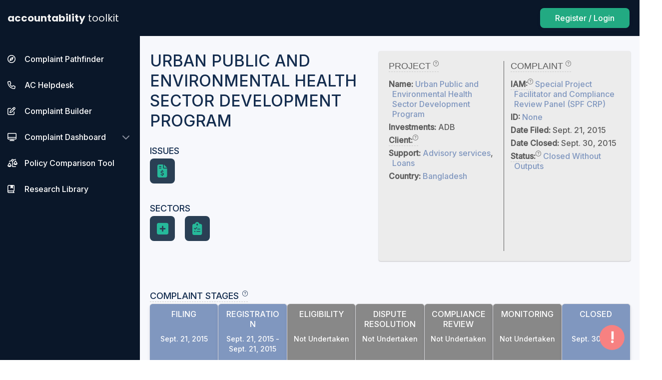

--- FILE ---
content_type: text/html; charset=utf-8
request_url: https://accountabilityconsole.com/complaints/urban-public-and-environmental-health-sector-development-program/
body_size: 410796
content:
<!DOCTYPE html>
<html lang="en">




  <head>
    <!-- Global site tag (gtag.js) - Google Analytics -->
    
    <script async src="https://www.googletagmanager.com/gtag/js?id=UA-106772232-2"></script>
    <script>
      window.dataLayer = window.dataLayer || [];
      function gtag(){dataLayer.push(arguments);}
      gtag('js', new Date());
      gtag('config', 'UA-106772232-2');
      
    </script>
    <!-- Hotjar Tracking Code for https://www.accountabilityconsole.com -->
    <script>
      (function(h,o,t,j,a,r){
          h.hj=h.hj||function(){(h.hj.q=h.hj.q||[]).push(arguments)};
          h._hjSettings={hjid:2275956,hjsv:6};
          a=o.getElementsByTagName('head')[0];
          r=o.createElement('script');r.async=1;
          r.src=t+h._hjSettings.hjid+j+h._hjSettings.hjsv;
          a.appendChild(r);
      })(window,document,'https://static.hotjar.com/c/hotjar-','.js?sv=');
    </script>
    
    <meta name="viewport" content="width=device-width, initial-scale=1">
    <title>Urban Public and Environmental Health Sector Development Program | Accountability Toolkit</title>
    <meta name="Description" content="Complaint Details About Urban Public and Environmental Health Sector Development Program.">
    <script src="https://kit.fontawesome.com/e04cd37bed.js" crossorigin="anonymous"></script>
    <link href="https://fonts.googleapis.com/css?family=Josefin+Sans|Poppins:400,500,700|Inter:500|Work+Sans:600" rel="stylesheet">
    <!-- jQuery -->
    <script type="text/javascript" src="https://cdnjs.cloudflare.com/ajax/libs/jquery/3.4.1/jquery.min.js"></script>
    <link rel="stylesheet" href="https://cdnjs.cloudflare.com/ajax/libs/jqueryui/1.12.1/jquery-ui.min.css" integrity="sha512-aOG0c6nPNzGk+5zjwyJaoRUgCdOrfSDhmMID2u4+OIslr0GjpLKo7Xm0Ao3xmpM4T8AmIouRkqwj1nrdVsLKEQ==" crossorigin="anonymous" />
    <script async type="text/javascript" src="https://aconsole-static.s3.amazonaws.com/static/js/jquery-ui.min.js"></script>
    <script type="text/javascript" src="https://translate.google.com/translate_a/element.js?cb=googleTranslateElementInit"></script>
    <link rel="stylesheet" href="https://aconsole-static.s3.amazonaws.com/static/css/icons.css">
    <link rel="stylesheet" href="https://aconsole-static.s3.amazonaws.com/static/css/utilities.css">
    
    <link rel="stylesheet" href="https://aconsole-static.s3.amazonaws.com/static/css/main.min.css">
    <link rel="icon" href="https://aconsole-static.s3.amazonaws.com/static/images/ac_logo.png">
    
   
    <link rel="stylesheet" href="https://aconsole-static.s3.amazonaws.com/static/css/footable.standalone.css">
    <link rel="stylesheet" href="https://aconsole-static.s3.amazonaws.com/static/css/calendar.css">
    

    
<!--     <script type="text/javascript" src="https://aconsole-static.s3.amazonaws.com/static/js/moment.js"></script> -->
    <script type="text/javascript" src="https://cdnjs.cloudflare.com/ajax/libs/jquery-footable/3.1.6/footable.min.js"></script>
    <script type="text/javascript" src="https://aconsole-static.s3.amazonaws.com/static/js/selectize.js"></script>
    <!-- <script type="text/javascript" src="https://aconsole-static.s3.amazonaws.com/static/js/jquery.tablesorter.js"></script> -->
    <script type="text/javascript" src="https://aconsole-static.s3.amazonaws.com/static/js/sortablejs/Sortable.js"></script>
    <script type="text/javascript" src="https://aconsole-static.s3.amazonaws.com/static/js/google_chart_loader.js"></script>
    
    <link rel="stylesheet" type="text/css" href="https://aconsole-static.s3.amazonaws.com/static/css/selectize.css" />
    
    
    
    
  </head>

  <body>
<!--   <noscript id="deferred-styles">
    <link rel="stylesheet" href="https://aconsole-static.s3.amazonaws.com/static/css/jquery-ui.min.css">
    <link rel="stylesheet" href="https://aconsole-static.s3.amazonaws.com/static/css/jquery-ui.theme.min.css">
  </noscript> -->
  
    
    
      <button title="Send Comment" id="id_modalButton" class="Modal-button">!</button>
<div id="id_supportModal" class="Modal">
  <div id="id_modalContent" class="Modal-content Modal-content--short u-800-maxWidth u-centerContent">
    <div class="u-flexBox u-spacebetween-flexBoxJustify">
      <p class="h2 u-montserrat-fontFamily u-uppercase">Contact Us</p><span class="Modal-close u-24-fontSize u-pointer-cursor">&times;</span>
    </div>
    <p class="u-20-paddingTopBottom u-darkgray-color">
      Thank you for taking the time to help us improve the Console.
    </p>
    <form id="id_modalSupportForm" action="/support-item/" method="post" class="u-flexBox u-center-flexBoxJustify r-column-flexDirection">
      <div class="u-1-flex u-400-maxWidth u-10-marginRight r-0-margin">
        
        <input type="hidden" name="csrfmiddlewaretoken" value="5CPcZ6BnlTMnkCrHIupD8SYoQRhA3yL91mfMRyLkgTm2FFIwkcbAyCtRZrfjsB0U">
        
          
          <div class="u-30-marginBottom">
            
            <div class="Form-label">
              Current Location
            </div>
            
            <input type="text" name="url" value="/complaints/urban-public-and-environmental-health-sector-development-program/" readonly style="background-color:#CACACA;" class="InputField u-100pct-width r-100pct-width" maxlength="200" required id="id_url">
            
          </div>
          
        
          
          <div class="u-30-marginBottom">
            
            <div class="Form-label">
              Name
            </div>
            
            <input type="text" name="name" class="InputField u-100pct-width r-100pct-width" maxlength="255" id="id_name">
            
          </div>
          
        
          
          <div class="u-30-marginBottom">
            
            <div class="Form-label">
              Email
            </div>
            
            <input type="text" name="email" class="InputField u-100pct-width r-100pct-width" maxlength="255" id="id_email">
            
          </div>
          
        
          
          <div class="u-30-marginBottom">
            
            <div class="Form-label">
              Category
            </div>
            
            <select name="category" class="u-100pct-width InputField--selectize r-100pct-width" id="id_category">
  <option value="bug">Bug</option>

  <option value="annoyance">Annoyance</option>

  <option value="question">Question</option>

  <option value="suggestion" selected>Suggestion</option>

  <option value="other">Other</option>

</select>
            
          </div>
          
        
          
        
          
          <div class="u-30-marginBottom">
            
            <input type="hidden" name="recaptcha" id="id_recaptcha">
            
          </div>
          
        
          
          <div class="u-30-marginBottom">
            
            <input type="hidden" name="params" id="id_params">
            
          </div>
          
        
      </div>
      <div class="u-1-flex u-400-maxWidth u-10-marginLeft r-0-margin">
        <div class="Form-label">
          Comments
        </div>
        <textarea name="comments" cols="40" rows="10" style="height: 328px;" class="InputField u-100pct-width InputField--textarea u-100pct-width" required id="id_comments">
</textarea>
        <input type="submit" style="float:right;" class="FormButton u-20-marginTop" value="Submit">
      </div>
    </form>
    <p class="CaptchaText" style="margin-top:50px">This site is protected by reCAPTCHA and the Google
        <a href="https://policies.google.com/privacy">Privacy Policy</a> and
        <a href="https://policies.google.com/terms">Terms of Service</a> apply.
      </p>
      <script src="https://www.google.com/recaptcha/api.js?render=6Le9OMEUAAAAAJAdoUqMk4Ri7VyjfJUnbf6z6u-w"></script>
      <script>
        grecaptcha.ready(function() {
          $('#id_modalSupportForm').submit(function(e){
            var form = this;
            e.preventDefault()
            grecaptcha.execute('6Le9OMEUAAAAAJAdoUqMk4Ri7VyjfJUnbf6z6u-w', {action: 'contactform'}).then(function(token) {
              $('#id_modalSupportForm').find( '#id_recaptcha' ).val(token);
              form.submit();
            });
          });
        });
      </script>
  </div>
</div>
      
      
      
      
    

    
      

<div class="Header u-flexBox u-spacebetween-flexBoxJustify u-center-flexBoxAlign">
  <a id="id_logo" href="/toolkit/" class="Logo u-flexBox u-center-flexBoxAlign">
    accountability <span class="u-regular-fontWeight u-5-paddingLeft"> toolkit</span>
  </a>
  
  <div class="Header-sections u-flexBox u-end-flexBoxJustify u-center-flexBoxAlign">
    <div id="google_translate_element" class="Header-section r-none-display">
    </div>
    
      <a class="FormButton u-inter-fontFamily u-20-marginRight u-16-fontSize u-500-fontWeight r-none-display" style="padding:12px 30px; border-radius:8px;"
        href="/accounts/login/">
        Register / Login
      </a>
    
  </div>
  <span class="u-none-display r-flexBox u-center-flexBoxAlign">
    <i class="icon-search SearchIcon u-20-fontSize u-white-color u-10-paddingRight u-pointer-cursor"></i>
    <a class="Hamburger toggle-overlay"><i class="icon-menu u-20-marginTop u-30-marginRight"></i></a>
  </span>
</div>
<div class="SearchBar-responsive--container u-none-display">
  <form method="post" action="/search/">
    <input type="hidden" name="csrfmiddlewaretoken" value="s9a9DSaB7OOlD6LIW5ydHVLIeZlXIecSo9OtPBJOLNLGr9hrG0mjR6dZJpSlY3SR">
    <input id="id_r_search_bar"
           class="SearchBar SearchBar-responsive u-100pct-width InputField--nofocus"
           type="text"
           name="search_query"
           placeholder="Search for a Case, Project, IAM, Bank, or Contact"
           
           autocomplete="on">
  </form>
</div>


    

    <main class="u-flexBox">
      
        
  <div class="Sidebar">
    
    <div class="Sidebar-item ">
      <a id="id_sidebarPathfinder" href="/pathfinder/" 
            class="u-flexBox u-spacebetween-flexBoxJustify u-center-flexBoxAlign u-10-paddingBottom SlideDown-button">
        <p>
          <i class="Icon fa fa-regular fa-compass u-10-marginRight" aria-hidden="true"></i>
          <span>Complaint Pathfinder</span>
        </p>
      </a>
    </div>
    <div class="Sidebar-item ">
      <a id="id_sidebarHelpdesk" href="/helpdesk/" 
            class="u-flexBox u-spacebetween-flexBoxJustify u-center-flexBoxAlign u-10-paddingBottom SlideDown-button">
        <p>
          <i class="Icon fa fa-regular fa-phone u-10-marginRight" aria-hidden="true"></i>
          <span>AC Helpdesk</span>
        </p>
      </a>
    </div>
    <div class="Sidebar-item ">
      <a id="id_sidebarBuilder" href="/pathfinder/complaint-builder" 
            class="u-flexBox u-spacebetween-flexBoxJustify u-center-flexBoxAlign u-10-paddingBottom SlideDown-button">
        <p>
          <i class="Icon fa fa-regular fa-pen-to-square u-10-marginRight" aria-hidden="true"></i>
          <span>Complaint Builder</span>
        </p>
      </a>
    </div>
    <div class="Sidebar-item SlideDown-parent ">
      <div id="id_sidebarDashboard" href="/complaint-dashboard/" 
            class="u-flexBox u-spacebetween-flexBoxJustify u-center-flexBoxAlign u-10-paddingBottom SlideDown-button">
        <p>
          <i class="Icon fa fa-regular fa-desktop u-10-marginRight" aria-hidden="true"></i>
          <a href="/complaint-dashboard/">Complaint Dashboard</a></span>
        </p>
        <i class="fa fa-chevron-down" aria-hidden="true"></i>
      </div>
      <div class="SlideDown-content">
        <a href="/complaints/visualize/"
            id="id_complaints_visualize"
            class="Sidebar-subitem">Visualize</a>
        <a href="/complaints/"
            id="id_all_complaints"
            class="Sidebar-subitem">Complaint List</a>
        <a href="/complaints/map/"
            id="id_complaints_map"
            class="Sidebar-subitem">Complaint Map</a>
        <a href="/docsearch/"
            id="id_docsearch"
            class="Sidebar-subitem">Document Search</a>
        <a href="/support/glossary/"
            id="id_glossary"
            class="Sidebar-subitem">Glossary</a>
      </div>
    </div>
    <div class="Sidebar-item ">
      <a id="id_sidebarBenchmarks" href="/compare-policies/" 
            class="u-flexBox u-spacebetween-flexBoxJustify u-center-flexBoxAlign u-10-paddingBottom SlideDown-button">
        <p>
          <i class="Icon fa fa-regular fa-scale-unbalanced u-10-marginRight" aria-hidden="true"></i>
          <span>Policy Comparison Tool</span>
        </p>
      </a>
    </div>
    <div class="Sidebar-item ">
      <a id="id_arg" href="/stories/" 
            class="u-flexBox u-spacebetween-flexBoxJustify u-center-flexBoxAlign u-10-paddingBottom SlideDown-button">
        <p>
          <i class="Icon fa fa-regular fa-book-bookmark u-10-marginRight" aria-hidden="true"></i>
          <span>Research Library</span>
        </p>
      </a>
    </div>
    
    
    
    
  </div>


      
      <div class="Content-background">
        
        
          
          
          <div class="LoadingPage">
            <div class="Spinner"></div>
            <p class="u-darkgray-color u-18-fontSize u-center-textAlign u-montserrat-fontFamily">Loading...</p>
          </div>
          
          
          
  
  <div class="Content">
    <div class="u-1080-maxWidth u-centerContent">
      <div class="u-flexBox u-30-paddingTopBottom r-column-flexDirection">
        <div class="u-1-flex">
          <h3 class="h3 u-uppercase u-montserrat-fontFamily u-10-marginRight">Urban Public and Environmental Health Sector Development Program</h3>
          <p class="u-uppercase u-montserrat-fontFamily u-18-fontSize u-5-paddingBottom u-30-marginTop">Issues</p>
          <div class="u-flexBox u-borderBox u-30-marginBottom u-500-maxWidth u-wrap-flexWrap">
            
              <div class="CategoryBox u-1-flex Tooltip-parent">
                <a href="/complaints/?issues=10"><i class="CategoryIcon fas fa-file-invoice-dollar u-20-marginRight"></i></a>
                <div class="Tooltip GridItem">
                  <p class="h4 u-uppercase u-montserrat-fontFamily u-20-paddingBottom u-darkgray-color">Procurement</p>
                  <p class="u-gray-color u-7-paddingBottom"><span class="u-heavy-fontWeight">Description: </span>Complaint raises concerns about the process for obtaining goods or services related to the project. Most IAMs cannot address procurement concerns.</p>
                  <p class="u-gray-color u-7-paddingBottom"><span class="u-heavy-fontWeight">Complaints with this Issue: </span>214</p>
                  <p class="u-7-paddingBottom"><a class="u-blue-color UnderlineEffect" href="/complaints/?issues=10">Browse Complaints</a></p>
                </div>
              </div>
            
          </div>
          <p class="u-uppercase u-montserrat-fontFamily u-18-fontSize u-5-paddingBottom u-30-marginTop">Sectors</p>
          <div class="u-flexBox u-borderBox u-30-marginBottom r-40-paddingBottom u-wrap-flexWrap">
            
              <div class="CategoryBox u-1-flex Tooltip-parent">
                <a href="/complaints/?sectors=10"><i class="CategoryIcon fas fa-plus-square u-20-marginRight"></i></a>
                <div class="Tooltip GridItem">
                  <p class="h4 u-uppercase u-montserrat-fontFamily u-20-paddingBottom u-darkgray-color">Healthcare</p>
                  <p class="u-gray-color u-7-paddingBottom"><span class="u-heavy-fontWeight">Description: </span>Project relates to healthcare infrastructure and services, including healthcare policy and access.</p>
                  <p class="u-gray-color u-7-paddingBottom"><span class="u-heavy-fontWeight">Complaints in this Sector: </span>28</p>
                  <p class="u-7-paddingBottom"><a class="u-blue-color UnderlineEffect" href="/complaints/?sectors=10">Browse Complaints</a></p>
                </div>
              </div>
            
              <div class="CategoryBox u-1-flex Tooltip-parent">
                <a href="/complaints/?sectors=2"><i class="CategoryIcon fas fa-clipboard-list-check u-20-marginRight"></i></a>
                <div class="Tooltip GridItem">
                  <p class="h4 u-uppercase u-montserrat-fontFamily u-20-paddingBottom u-darkgray-color">Regulatory Development</p>
                  <p class="u-gray-color u-7-paddingBottom"><span class="u-heavy-fontWeight">Description: </span>Project relates specifically to development or reform of legal frameworks, including laws and regulations.</p>
                  <p class="u-gray-color u-7-paddingBottom"><span class="u-heavy-fontWeight">Complaints in this Sector: </span>177</p>
                  <p class="u-7-paddingBottom"><a class="u-blue-color UnderlineEffect" href="/complaints/?sectors=2">Browse Complaints</a></p>
                </div>
              </div>
            
          </div>
        </div>
        <div class="ComplaintInfo">
          <div>
            <p class="ComplaintInfo--title"><span class="GlossaryTerm" title="A complaint is a submission to an IAM that raises concerns about actual or potential harm related to an IFI-supported project.">Project <i class="fal fa-question-circle LeftSpace"></i></span></p>
            <p><strong>Name: </strong><a href="/projects/urban-public-and-environmental-health-sector-development-program">Urban Public and Environmental Health Sector Development Program</a></p>
            <p><strong>Investments: </strong>ADB </a></p>
            <!-- <p><strong>Bank: </strong><a href="/complaints/?investments__bank=5">Asian Development Bank</a></p> -->
            <p><strong><span class="GlossaryTerm" title="The client of an international financial institution (IFI) is the entity provided with funds to manage and/or implement an IFI project. Clients may be public or private entities.">Client:<i class="fal fa-question-circle LeftSpace"></i></span> </strong></p>
            <p><strong>Support: </strong><a href="/complaints/?investments__investment_type=2">Advisory services</a>, <a href="/complaints/?investments__investment_type=1">Loans</a></p>
            <p><strong>Country: </strong><a href="/complaints/?country=46">Bangladesh</a></p>
          </div>
          <div class="u-20-paddingLeft">
            <p class="ComplaintInfo--title"><span class="GlossaryTerm" title="A complaint is a submission to an IAM that raises concerns about actual or potential harm related to an IFI-supported project.">Complaint <i class="fal fa-question-circle LeftSpace"></i></span></p>
            <p><strong><span class="GlossaryTerm" title="An independent accountability mechanism (IAM) is a citizen-driven complaint office of an IFI that operates independently of the IFI project teams. IAMs receive and respond to complaints regarding social and environmental concerns related to IFI-supported projects. Most IAMs offer two functions for addressing complaints: dispute resolution and compliance review.">IAM:<i class="fal fa-question-circle LeftSpace"></i></span> </strong><a href="/compare-policies/special-project-facilitator-and-compliance-review-panel/">Special Project Facilitator and Compliance Review Panel (SPF CRP)</a></p>
            <p><strong>ID: </strong><a href="https://www.adb.org/sites/default/files/page/161873/complaints-registry-archive-2012-2018.pdf" target="_blank">None</a></p>
            <p><strong>Date Filed: </strong>Sept. 21, 2015</p>
            
              <p><strong>Date Closed: </strong>Sept. 30, 2015</p>
            
            <p><strong><span class="GlossaryTerm" title="Status refers to a complaint&#x27;s state in the IAM process. A complaint&#x27;s status can be Active, Monitoring, Closed With Outputs, Closed With Outputs Outside Process, or Closed Without Outputs.">Status:<i class="fal fa-question-circle LeftSpace"></i></span> </strong><a href="/complaints/?status=closed_no_results">Closed Without Outputs</a></p>
            <p></p>
            <!-- <p class="u-10-marginBottom"><strong>IAWG Contact: </strong>None</p> -->
            
          </div>
        </div>
      </div>
      
      <div class="r-20-paddingBottom">
        <p class="u-uppercase u-montserrat-fontFamily u-18-fontSize u-5-paddingBottom u-30-marginTop"><span class="GlossaryTerm" title="The complaint process is the IAM&#x27;s process for addressing complaints. The complaint process generally includes the following stages: registration, eligibility, dispute resolution and/or compliance review, and monitoring. The specific process and terminology varies by IAM.">Complaint Stages<i class="fal fa-question-circle LeftSpace"></i></span></p>
        <div class="StatusBar-container u-flexBox r-column-flexDirection">
          
            <div class="GridBox GridBox-responsive u-1-flex Tooltip-parent StatusBackground-blue r-flexBox r-spacebetween-flexBoxJustify">
              <p class="u-montserrat-fontFamily u-center-textAlign u-uppercase u-10-paddingBottom u-40-height r-0-padding r-left-textAlign">Filing</p>
              <p class="u-montserrat-fontFamily u-14-fontSize u-center-textAlign r-0-padding r-right-textAlign">
                
                  Sept. 21, 2015 
                
              </p>
              
              <div class="Tooltip GridItem">
                <p class="h4 u-uppercase u-montserrat-fontFamily u-20-paddingBottom u-darkgray-color">Filing</p>
                <p class="u-gray-color u-7-paddingBottom"><span class="u-heavy-fontWeight">Status: </span><span class="u--color"></span></p>
                
                <p class="u-gray-color u-7-paddingBottom"><span class="u-heavy-fontWeight">Start Date: </span>Sept. 21, 2015</p>
                
                
                
              </div>
              
            </div>
          
            <div class="GridBox GridBox-responsive u-1-flex Tooltip-parent StatusBackground-blue r-flexBox r-spacebetween-flexBoxJustify">
              <p class="u-montserrat-fontFamily u-center-textAlign u-uppercase u-10-paddingBottom u-40-height r-0-padding r-left-textAlign">Registration</p>
              <p class="u-montserrat-fontFamily u-14-fontSize u-center-textAlign r-0-padding r-right-textAlign">
                
                  Sept. 21, 2015 - </p><p class="u-montserrat-fontFamily u-14-fontSize u-center-textAlign">Sept. 21, 2015
                
              </p>
              
              <div class="Tooltip GridItem">
                <p class="h4 u-uppercase u-montserrat-fontFamily u-20-paddingBottom u-darkgray-color">Registration</p>
                <p class="u-gray-color u-7-paddingBottom"><span class="u-heavy-fontWeight">Status: </span><span class="u--color">Closed With Output</span></p>
                
                <p class="u-gray-color u-7-paddingBottom"><span class="u-heavy-fontWeight">Explanation: </span><a href="/complaints/?ineligibility_reasons=11">Outside of mandate</a>; <a href="/complaints/?ineligibility_reasons=16">Forwarded to other body within bank</a>; <a href="/complaints/?ineligibility_reasons=16">Forwarded to other body within bank</a>, Mechanism forwarded complaint to management; <a href="/complaints/?ineligibility_reasons=11">Outside of mandate</a>, Raised procurement issues</p>
                
                
              </div>
              
            </div>
          
            <div class="GridBox GridBox-responsive u-1-flex Tooltip-parent StatusBackground-darkgray r-flexBox r-spacebetween-flexBoxJustify">
              <p class="u-montserrat-fontFamily u-center-textAlign u-uppercase u-10-paddingBottom u-40-height r-0-padding r-left-textAlign">Eligibility</p>
              <p class="u-montserrat-fontFamily u-14-fontSize u-center-textAlign r-0-padding r-right-textAlign">
                
                  
                  Not Undertaken
                  
                
              </p>
              
              <div class="Tooltip GridItem">
                <p class="h4 u-uppercase u-montserrat-fontFamily u-20-paddingBottom u-darkgray-color">Eligibility</p>
                <p class="u-gray-color u-7-paddingBottom"><span class="u-heavy-fontWeight">Status: </span><span class="u--color">Not Undertaken</span></p>
                
                <p class="u-gray-color u-7-paddingBottom"><span class="u-heavy-fontWeight">Explanation: </span><a href="/complaints/?ineligibility_reasons=8">Case closed in earlier stage</a>; <a href="/complaints/?ineligibility_reasons=8">Case closed in earlier stage</a>, Complaint was originally found ineligible or not registered</p>
                
                
              </div>
              
            </div>
          
            <div class="GridBox GridBox-responsive u-1-flex Tooltip-parent StatusBackground-darkgray r-flexBox r-spacebetween-flexBoxJustify">
              <p class="u-montserrat-fontFamily u-center-textAlign u-uppercase u-10-paddingBottom u-40-height r-0-padding r-left-textAlign">Dispute Resolution</p>
              <p class="u-montserrat-fontFamily u-14-fontSize u-center-textAlign r-0-padding r-right-textAlign">
                
                  
                  Not Undertaken
                  
                
              </p>
              
              <div class="Tooltip GridItem">
                <p class="h4 u-uppercase u-montserrat-fontFamily u-20-paddingBottom u-darkgray-color">Dispute Resolution</p>
                <p class="u-gray-color u-7-paddingBottom"><span class="u-heavy-fontWeight">Status: </span><span class="u--color">Not Undertaken</span></p>
                
                <p class="u-gray-color u-7-paddingBottom"><span class="u-heavy-fontWeight">Explanation: </span><a href="/complaints/?ineligibility_reasons=8">Case closed in earlier stage</a>; <a href="/complaints/?ineligibility_reasons=8">Case closed in earlier stage</a>, Complaint was originally found ineligible or not registered</p>
                
                
              </div>
              
            </div>
          
            <div class="GridBox GridBox-responsive u-1-flex Tooltip-parent StatusBackground-darkgray r-flexBox r-spacebetween-flexBoxJustify">
              <p class="u-montserrat-fontFamily u-center-textAlign u-uppercase u-10-paddingBottom u-40-height r-0-padding r-left-textAlign">Compliance Review</p>
              <p class="u-montserrat-fontFamily u-14-fontSize u-center-textAlign r-0-padding r-right-textAlign">
                
                  
                  Not Undertaken
                  
                
              </p>
              
              <div class="Tooltip GridItem">
                <p class="h4 u-uppercase u-montserrat-fontFamily u-20-paddingBottom u-darkgray-color">Compliance Review</p>
                <p class="u-gray-color u-7-paddingBottom"><span class="u-heavy-fontWeight">Status: </span><span class="u--color">Not Undertaken</span></p>
                
                <p class="u-gray-color u-7-paddingBottom"><span class="u-heavy-fontWeight">Explanation: </span><a href="/complaints/?ineligibility_reasons=8">Case closed in earlier stage</a>; <a href="/complaints/?ineligibility_reasons=8">Case closed in earlier stage</a>, Complaint was originally found ineligible or not registered</p>
                
                
                  <p class="u-gray-color u-7-paddingBottom"><span class="u-heavy-fontWeight">Has Compliance Report: </span>No</p>
                  <p class="u-gray-color u-7-paddingBottom"><span class="u-heavy-fontWeight">Non-Compliance Found: </span>No</p>
                
              </div>
              
            </div>
          
            <div class="GridBox GridBox-responsive u-1-flex Tooltip-parent StatusBackground-darkgray r-flexBox r-spacebetween-flexBoxJustify">
              <p class="u-montserrat-fontFamily u-center-textAlign u-uppercase u-10-paddingBottom u-40-height r-0-padding r-left-textAlign">Monitoring</p>
              <p class="u-montserrat-fontFamily u-14-fontSize u-center-textAlign r-0-padding r-right-textAlign">
                
                  
                  Not Undertaken
                  
                
              </p>
              
              <div class="Tooltip GridItem">
                <p class="h4 u-uppercase u-montserrat-fontFamily u-20-paddingBottom u-darkgray-color">Monitoring</p>
                <p class="u-gray-color u-7-paddingBottom"><span class="u-heavy-fontWeight">Status: </span><span class="u--color">Not Undertaken</span></p>
                
                <p class="u-gray-color u-7-paddingBottom"><span class="u-heavy-fontWeight">Explanation: </span><a href="/complaints/?ineligibility_reasons=8">Case closed in earlier stage</a>; <a href="/complaints/?ineligibility_reasons=8">Case closed in earlier stage</a>, Complaint was originally found ineligible or not registered</p>
                
                
              </div>
              
            </div>
          
            <div class="GridBox GridBox-responsive u-1-flex Tooltip-parent StatusBackground-blue r-flexBox r-spacebetween-flexBoxJustify">
              <p class="u-montserrat-fontFamily u-center-textAlign u-uppercase u-10-paddingBottom u-40-height r-0-padding r-left-textAlign">Closed</p>
              <p class="u-montserrat-fontFamily u-14-fontSize u-center-textAlign r-0-padding r-right-textAlign">
                
                  Sept. 30, 2015 
                
              </p>
              
            </div>
          
        </div>
        <div class="Table u-20-marginBottom r-none-display">
          <p class="Table-title u-20-lineHeight u-20-padding">Timeline</p>
          <div id="id_timeline" ></div>
        </div>
        
        
        
        
        
      </div>




      
    





      

    </div>
  </div>


        </div>
      </div>
      <div class="ToDoBar u-200-width u-none-display">
        <div class="todo todo-form u-text-cursor" style="padding:0 0 0 10px">
          <div class="todo-content u-1-flex">
            <!-- <form id="id_newActionItem" method="post" action="/action-items/update/" class="u-flexBox u-20-paddingTopBottom">
              <input type="hidden" name="csrfmiddlewaretoken" value="5CPcZ6BnlTMnkCrHIupD8SYoQRhA3yL91mfMRyLkgTm2FFIwkcbAyCtRZrfjsB0U">
              
              
              <input type="text" name="add_action_item" class="todo-text u-darkgray-color u-100pct-width" placeholder="Add New To-Do">
            </form> -->
            
          </div>
        </div>
        
      </div>
    </main>

    <footer class="Footer" style="background-color: #0A1729;">
      <div class="u-flexBox u-spacebetween-flexBoxJustify u-start-flexBoxAlign u-1200-maxWidth u-centerContent u-center-flexBoxAlign u-100pct-height r-column-flexDirection u-60-paddingTop u-60-paddingBottom">
  <div>
    <p><a class="u-white-color r-20-paddingBottom" href="http://www.accountabilitycounsel.org/" target="_blank"><img src="https://aconsole-static.s3.us-west-1.amazonaws.com/media/public/Accountability+Counsel_Logo_White+shorter.PNG" style="max-height:50px;"></a></p>
    <p class="u-white-color u-30-paddingTop">&copy;2025 All Rights Reserved</p>
  </div>
  <a href="https://www.accountabilitycounsel.org/contact-us/" class="u-white-color r-20-paddingBottom UnderlineEffect">Contact</a>
  <a href="https://www.accountabilitycounsel.org/about-us/" class="u-white-color r-20-paddingBottom UnderlineEffect">About</a>
  <a href="/privacy/" class="u-white-color r-20-paddingBottom UnderlineEffect">Privacy Policy</a>
  <a href="/terms/" class="u-white-color r-20-paddingBottom UnderlineEffect">Terms of Use</a>

</div>
    </footer>
    <!-- <div class="Sidebar">
      <p>some stuff</p>
      <p>more stuff</p>
    </div> -->
    
  <script type="text/javascript">
 // $('.dropdown-filter').click(function() {
 //   $('.dropdown-filter-content').toggle();
 // });
  $('.ShowFilter').click(function() {
      $('.Filters').toggle();
    });

// add filter selection to url as parameter
  $('.Filter').change(function() {
    var filterString = JSON.parse('');
    var filterItem = $(this).attr('name') + '=' + $(this).val();
    // add selected option to string if it isn't already there
    if (filterString.indexOf(filterItem) < 0) {
      if (filterString == '') {
        filterString = '?' + filterItem;
      } else {
        filterString += '&' + filterItem;
      }
    }
    updateUrl(filterString);
  });

 $('.FilterBox').click(function() {
   var filterString = JSON.parse('');
   filterString = filterString.replace('?' + $(this).attr('id'), '');
   filterString = filterString.replace('&' + $(this).attr('id'), '');
   if (filterString.indexOf('?') != 0) {
     filterString = '?' + filterString;
   }
   updateUrl(filterString);
 });

 function updateUrl(filterString) {
   var baseUrl = window.location.origin + window.location.pathname;
   location.assign(baseUrl + filterString);
 }
</script>

  <script type="text/javascript">

  $(".FooTable").each(function() {
    $( this ).footable({
        // "paging": {
        //     "enabled": true,
        //     "limt": 20
        // }
    });
  }); 
  // $(".SortTable").each(function() {
  //   $( this ).tablesorter();
  // }); 
    

</script>
  <script type="text/javascript">
    $( ".Content-background" ).on("click", '#id_follow_complaint.Clickable', function() {
      var btn = $( this );
      $.ajax({
        url: '/complaints/urban-public-and-environmental-health-sector-development-program/subscribe/',
        data: {
          'complaint': 673,
        },
        dataType: 'json',
        method: 'GET',
        success: function( data ) {
          btn.find( '.FormButton-text' ).text('');
          btn.addClass( 'Clicked' );
          btn.removeClass( 'Clickable' );
          btn.parent().append('<span class="Following--parent"><span class="Following">Following</span><span> (<a id="id_unfollow_complaint">Unfollow</a>)</span></span>')
          console.log(data);
        }
      });
    });
    $( ".Content-background" ).on("click", "#id_unfollow_complaint", function() {
      var btn = $( '#id_follow_complaint' );
      $.ajax({
        url: '/complaints/urban-public-and-environmental-health-sector-development-program/subscribe/',
        data: {
          'complaint': 673,
        },
        dataType: 'json',
        method: 'GET',
        success: function( data ) {
          btn.find( '.FormButton-text' ).text('Follow');
          btn.removeClass( 'Clicked' );
          btn.addClass( 'Clickable' );
          btn.parent().find( '.Following--parent' ).remove();
          console.log(data);
        }
      });
    })
  </script>
<!-- <script type="text/javascript">
// Load the Visualization API and the corechart package.
  google.charts.load('current', {'packages':['corechart']});

  // Set a callback to run when the Google Visualization API is loaded.
  google.charts.setOnLoadCallback(drawSectorChart);

  // Callback that creates and populates a data table,
  // instantiates the pie chart, passes in the data and
  // draws it.
  function drawSectorChart() {

    // Create the data table.
    var data = new google.visualization.DataTable();
    data.addColumn('date', 'Date');
    data.addColumn('number', 'Case Stage');
    data.addColumn('number', ' Average');
    data.addRows([
    
    ]);

    // Set chart options
    var options = {
                  'legend': 'bottom',
                  'height':400,
                  bar: {groupWidth: "10%"},
                  seriesType: 'line',
                  // series: {0: {type: 'line', color: '#129DEE', pointSize: 12, pointShape: 'square'},
                  //   1: {type: 'bar', color: '#3366CC'}
                  // },
                  series: {1: {type: 'bars',}},
                  // vAxis: { gridlines: {color: '#E5E5E6'}},
                  vAxis: { ticks: [{ v: 0, f: 'Filed'}, {v: 1, f: 'Registered'}, {v: 2, f: 'Eligibile'}, {v: 3, f: 'PS Initiated'}, {v: 4, f: 'PS Ended'}, {v: 5, f: 'CR Initiated'}, {v: 6, f: 'CR Ended'}, {v: 7, f: 'Closed'}]},
                  hAxis: { color: '#5D5D5D'}
                }

    // Instantiate and draw our chart, passing in some options.
    var chart = new google.visualization.ComboChart(document.getElementById('id_timelinechart'));
    chart.draw(data, options);
  }
</script> -->
<script type="text/javascript">
  jQuery(function($){
    $("#id_sortDateTable").footable();
  });
</script>

<script type="text/javascript">
  google.charts.load("current", {packages:["timeline"]});
  google.charts.setOnLoadCallback(drawChart);
  function drawChart() {
    var container = document.getElementById('id_timeline');
    var chart = new google.visualization.Timeline(container);
    var dataTable = new google.visualization.DataTable();
    dataTable.addColumn({ type: 'string', id: 'Term' });
    dataTable.addColumn({ type: 'string', id: 'Stage' });
    dataTable.addColumn({'type': 'string', 'role': 'tooltip', 'p': {'html': true}});
    dataTable.addColumn({ type: 'date', id: 'Start' });
    dataTable.addColumn({ type: 'date', id: 'End' });
    dataTable.addRows([
      ['Complaint', 'Urban Public and Environmental Health Sector Development Program', '<div class="Tooltip"><p><strong>Urban Public and Environmental Health Sector Development Program</strong></p><p>Sept. 21, 2015 to Sept. 30, 2015</p><p>Duration:  days</p><p><strong>Status: Closed Without Outputs</strong></p></div>', new Date(2015, 8, 21), new Date(2015, 8, 30)],
      
        
        [ 'Filing', 'Filing', '<div class="Tooltip"><p><strong>Filing</strong></p><p>Sept. 21, 2015 to </p><p>Duration: Ongoing</p><p><strong>Status: </strong></p></div>', new Date(2015, 8, 21), new Date(2015, 8, 21)],
        
      
      
        
        [ 'Registration', 'Registration', '<div class="Tooltip"><p><strong>Registration</strong></p><p>Sept. 21, 2015 to Sept. 21, 2015</p><p>Duration: 0 days</p><p><strong>Status: Closed With Output</strong></p></div>', new Date(2015, 8, 21), new Date(2015, 8, 21)],
        
      
      
        
      
      
        
      
      
        
      
      
        
      
      
        
        [ 'Closed', 'Closed', '<div class="Tooltip"><p><strong>Closed</strong></p><p>Sept. 30, 2015 to </p><p>Duration: Ongoing</p><p><strong>Status: </strong></p></div>', new Date(2015, 8, 30), new Date(2015, 8, 30)],
        
      
      
      ]);
    var options = {
      // timeline: { showRowLabels: false },
      timeline: { 
        rowLabelStyle: { fontName: 'Montserrat' }, 
        barLabelStyle: { fontName: 'Montserrat', color: '#FFFFFF' } 
      }, 
      height: 300,
      tooltip: { isHtml: true },
      colors: ['#8097BF'],
    };

    chart.draw(dataTable, options);
    nowLine('id_timeline');

    google.visualization.events.addListener(chart, 'onmouseover', function(obj){
      if(obj.row == 0){
        $('.google-visualization-tooltip').css('display', 'none');
      }
      nowLine('id_timeline');
    })
    google.visualization.events.addListener(chart, 'onmouseout', function(obj){
      nowLine('id_timeline');
    })

  }
  function createCustomHTMLContent(flagURL, totalGold, totalSilver, totalBronze) {
    return '<div style="padding:20px;">' +
      '<img src="' + flagURL + '" style="width:75px;height:50px"><br/>' +
      '<table class="medals_layout">' + '<tr>' +
      '<td><img src="https://upload.wikimedia.org/wikipedia/commons/1/15/Gold_medal.svg" style="width:25px;height:25px"/></td>' +
      '<td><b>' + totalGold + '</b></td>' + '</tr>' + '<tr>' +
      '<td><img src="https://upload.wikimedia.org/wikipedia/commons/0/03/Silver_medal.svg" style="width:25px;height:25px"/></td>' +
      '<td><b>' + totalSilver + '</b></td>' + '</tr>' + '<tr>' +
      '<td><img src="https://upload.wikimedia.org/wikipedia/commons/5/52/Bronze_medal.svg" style="width:25px;height:25px"/></td>' +
      '<td><b>' + totalBronze + '</b></td>' + '</tr>' + '</table>' + '</div>';
  }
  function nowLine(div){

  //get the height of the timeline div
    var height;
    $('#' + div + ' rect').each(function(index){
      var x = parseFloat($(this).attr('x'));
      var y = parseFloat($(this).attr('y'));
      
      if(x == 0 && y == 0) {height = parseFloat($(this).attr('height'))}
    })

    var nowWord = $('#' + div + ' text:contains("Today")');
    
    nowWord.prev().first().attr('height', height + 'px').attr('width', '3px').attr('y', '0');
  }
</script>

 <script type="text/javascript">

    $('.NoteFilter').change(function() {
      // var filterString = JSON.parse('');
      var filterItem = $(this).attr('name') + '=' + $(this).val();
      // add selected option to string if it isn't already there
      filterString = '?' + filterItem;

      updateUrl(filterString);
    });

   function updateUrl(filterString) {
     var baseUrl = window.location.origin + window.location.pathname;
     location.assign(baseUrl + filterString);
   }
  </script>

    
    <script async type="text/javascript">
      var support_modal = document.getElementById('id_supportModal');
      var btn = document.getElementById("id_modalButton");
      var support_span = document.getElementsByClassName("Modal-close")[0];
      btn.onclick = function() {
        $( support_modal ).fadeIn();
      }
      support_span.onclick = function() {
        $( support_modal ).fadeOut();
      }
      window.onclick = function(event) {
        if (event.target == support_modal) {
          $( support_modal ).fadeOut();
        }
      }
    </script>
    
    
    <script>
    $(document).ready(function() {
        $(".LoadingPage").hide();
      });
    </script>
    
<!--     <script>
      var loadDeferredStyles = function() {
        var addStylesNode = document.getElementById("deferred-styles");
        var replacement = document.createElement("div");
        replacement.innerHTML = addStylesNode.textContent;
        document.body.appendChild(replacement)
        addStylesNode.parentElement.removeChild(addStylesNode);
      };
      var raf = window.requestAnimationFrame || window.mozRequestAnimationFrame ||
          window.webkitRequestAnimationFrame || window.msRequestAnimationFrame;
      if (raf) raf(function() { window.setTimeout(loadDeferredStyles, 0); });
      else window.addEventListener('load', loadDeferredStyles);
    </script> -->
    
    <script async type="text/javascript">
      $(function() {
        $('.SearchBar').autocomplete({
          delay: 0,
          source: [{"label": "Complaint: 10 MW Biomass Feasibility Study project in the Harding (IRM)", "value": "10 MW Biomass Feasibility Study project in the Harding", "category": "Complaints"}, {"label": "Complaint: 120 MW Malicounda Dual Fuel Power Project in Senegal (IRM)", "value": "120 MW Malicounda Dual Fuel Power Project in Senegal", "category": "Complaints"}, {"label": "Complaint: 125 MW Coal-Fired Power Plant in Sendou (IRM)", "value": "125 MW Coal-Fired Power Plant in Sendou", "category": "Complaints"}, {"label": "Complaint: 125 MW Coal-Fired Power Plant in Sendou (IRM)", "value": "125 MW Coal-Fired Power Plant in Sendou", "category": "Complaints"}, {"label": "Complaint: 45007-004 UB USGADIP Tranch - 2 Consulting Services for Institutional Strengthening and Capacity Building - CS02 (SPF CRP)", "value": "45007-004 UB USGADIP Tranch - 2 Consulting Services for Institutional Strengthening and Capacity Building - CS02", "category": "Complaints"}, {"label": "Complaint: 4 MW Hydro Power Project Thack Chilas (SPF CRP)", "value": "4 MW Hydro Power Project Thack Chilas", "category": "Complaints"}, {"label": "Complaint: 700 Schools National Program (MICI)", "value": "700 Schools National Program", "category": "Complaints"}, {"label": "Complaint: A4 Motorway, Zgorzelec - Krzyowa (CM)", "value": "A4 Motorway, Zgorzelec - Krzyowa", "category": "Complaints"}, {"label": "Complaint: ABCI Investments (CAO)", "value": "ABCI Investments", "category": "Complaints"}, {"label": "Complaint: Abidjan 4th Bridge (IRM)", "value": "Abidjan 4th Bridge", "category": "Complaints"}, {"label": "Complaint: Abidjan Urban Transport Project (IRM)", "value": "Abidjan Urban Transport Project", "category": "Complaints"}, {"label": "Complaint: Abidjan Urban Transport Project (IRM)", "value": "Abidjan Urban Transport Project", "category": "Complaints"}, {"label": "Complaint: Abidjan Urban Transport Project (IRM)", "value": "Abidjan Urban Transport Project", "category": "Complaints"}, {"label": "Complaint: Accelerating Infrastructure Investment Facility in India - Tranche 1 (SPF CRP)", "value": "Accelerating Infrastructure Investment Facility in India - Tranche 1", "category": "Complaints"}, {"label": "Complaint: Accelerating Sanitation for All in Asia and the Pacific (SPF CRP)", "value": "Accelerating Sanitation for All in Asia and the Pacific", "category": "Complaints"}, {"label": "Complaint: Accelerating Sanitation for All in Asia and the Pacific (SPF CRP)", "value": "Accelerating Sanitation for All in Asia and the Pacific", "category": "Complaints"}, {"label": "Complaint: AccessBank (CAO)", "value": "AccessBank", "category": "Complaints"}, {"label": "Complaint: Access to Clean Energy Investment Program (SPF CRP)", "value": "Access to Clean Energy Investment Program", "category": "Complaints"}, {"label": "Complaint: Access to Justice Program (SPF CRP)", "value": "Access to Justice Program", "category": "Complaints"}, {"label": "Complaint: ACME Energy-01 (CAO)", "value": "ACME Energy-01", "category": "Complaints"}, {"label": "Complaint: Aconcagua-01/Santa Barbara (CAO)", "value": "Aconcagua-01/Santa Barbara", "category": "Complaints"}, {"label": "Complaint: Adaptation to Climate Change of the Fishery Sector and Marine-Coastal Ecosystem (MICI)", "value": "Adaptation to Climate Change of the Fishery Sector and Marine-Coastal Ecosystem", "category": "Complaints"}, {"label": "Complaint: ADB project not identified (SPF CRP)", "value": "ADB project not identified", "category": "Complaints"}, {"label": "Complaint: ADB project overruling employer's countries law (SPF CRP)", "value": "ADB project overruling employer's countries law", "category": "Complaints"}, {"label": "Complaint: Addax Bioenergy Project (IRM)", "value": "Addax Bioenergy Project", "category": "Complaints"}, {"label": "Complaint: Aden Free Zone Development (CAO)", "value": "Aden Free Zone Development", "category": "Complaints"}, {"label": "Complaint: AD Hydro Power Limited-01/Himachal Pradesh (CAO)", "value": "AD Hydro Power Limited-01/Himachal Pradesh", "category": "Complaints"}, {"label": "Complaint: AD Hydro Power Limited-02/Jagat Sukh (CAO)", "value": "AD Hydro Power Limited-02/Jagat Sukh", "category": "Complaints"}, {"label": "Complaint: Adjaristsqali Hydropower Project (SPF CRP)", "value": "Adjaristsqali Hydropower Project", "category": "Complaints"}, {"label": "Complaint: Advanced Project Preparedness for Poverty Reduction - Capacity Building for Bihar Urban Infrastructure Development Project (Subproject 16) (SPF CRP)", "value": "Advanced Project Preparedness for Poverty Reduction - Capacity Building for Bihar Urban Infrastructure Development Project (Subproject 16)", "category": "Complaints"}, {"label": "Complaint: Advanced Project Preparedness for Poverty Reduction - Capacity Development of Institutions in the Urban Sector in Rajasthan (Subproject 32) (SPF CRP)", "value": "Advanced Project Preparedness for Poverty Reduction - Capacity Development of Institutions in the Urban Sector in Rajasthan (Subproject 32)", "category": "Complaints"}, {"label": "Complaint: AEF Lesiolo Grain Handlers Limited-01/Nakuru (CAO)", "value": "AEF Lesiolo Grain Handlers Limited-01/Nakuru", "category": "Complaints"}, {"label": "Complaint: AES PNG-01/Roku Village (CAO)", "value": "AES PNG-01/Roku Village", "category": "Complaints"}, {"label": "Complaint: AES PNG-02/Roku Village (CAO)", "value": "AES PNG-02/Roku Village", "category": "Complaints"}, {"label": "Complaint: AES Sonel-01/Douala (CAO)", "value": "AES Sonel-01/Douala", "category": "Complaints"}, {"label": "Complaint: AES Sonel-02/Doula (CAO)", "value": "AES Sonel-02/Doula", "category": "Complaints"}, {"label": "Complaint: AES Sonel - Electricity Supply, Cameroun (CM)", "value": "AES Sonel - Electricity Supply, Cameroun", "category": "Complaints"}, {"label": "Complaint: Afghanistan Resident Mission's Security Measure (non-ADB) (SPF CRP)", "value": "Afghanistan Resident Mission's Security Measure (non-ADB)", "category": "Complaints"}, {"label": "Complaint: Afghanistan: SCRTFP-01/Kabul (CAO)", "value": "Afghanistan: SCRTFP-01/Kabul", "category": "Complaints"}, {"label": "Complaint: Africa Investco-01 (CAO)", "value": "Africa Investco-01", "category": "Complaints"}, {"label": "Complaint: African Bank (CAO)", "value": "African Bank", "category": "Complaints"}, {"label": "Complaint: African Guarantee Fund (IRM)", "value": "African Guarantee Fund", "category": "Complaints"}, {"label": "Complaint: African Lion Mining Fund III (CM)", "value": "African Lion Mining Fund III", "category": "Complaints"}, {"label": "Complaint: Africap Investment Fund (CAO)", "value": "Africap Investment Fund", "category": "Complaints"}, {"label": "Complaint: Agartala City Urban Development Project (SPF CRP)", "value": "Agartala City Urban Development Project", "category": "Complaints"}, {"label": "Complaint: AGL-01/Makhalakidzeebi (CAO)", "value": "AGL-01/Makhalakidzeebi", "category": "Complaints"}, {"label": "Complaint: Agrarian Reform Communities Project II (SPF CRP)", "value": "Agrarian Reform Communities Project II", "category": "Complaints"}, {"label": "Complaint: Agricultural Competitiveness Program (MICI)", "value": "Agricultural Competitiveness Program", "category": "Complaints"}, {"label": "Complaint: Agriculture and Agro-Industry Department (AHAI) projects: Group Risk Management Function (PGFC) & Cashew Development Support Project (PADA) (IRM)", "value": "Agriculture and Agro-Industry Department (AHAI) projects: Group Risk Management Function (PGFC) & Cashew Development Support Project (PADA)", "category": "Complaints"}, {"label": "Complaint: Agri-Vie Fund-01/Kiboga (CAO)", "value": "Agri-Vie Fund-01/Kiboga", "category": "Complaints"}, {"label": "Complaint: Agri-Vie Fund-02/Mubende (CAO)", "value": "Agri-Vie Fund-02/Mubende", "category": "Complaints"}, {"label": "Complaint: Agroinvestbank Equity Investment (PCM)", "value": "Agroinvestbank Equity Investment", "category": "Complaints"}, {"label": "Complaint: Agrokasa-01/Ica (CAO)", "value": "Agrokasa-01/Ica", "category": "Complaints"}, {"label": "Complaint: Air Quality Improvement in the Greater Beijing-Tianjin-Hebei Region--Shandong Clean Heating and Cooling Project (SPF CRP)", "value": "Air Quality Improvement in the Greater Beijing-Tianjin-Hebei Region--Shandong Clean Heating and Cooling Project", "category": "Complaints"}, {"label": "Complaint: Air Quality Improvement in the Greater Beijing\u2013 Tianjin\u2013Hebei Region\u2014 Shandong Clean Heating and Cooling Project (Fourth Complaint) (SPF CRP)", "value": "Air Quality Improvement in the Greater Beijing\u2013 Tianjin\u2013Hebei Region\u2014 Shandong Clean Heating and Cooling Project (Fourth Complaint)", "category": "Complaints"}, {"label": "Complaint: Air Quality Improvement in the Greater Beijing\u2013 Tianjin\u2013Hebei Region\u2014 Shandong Clean Heating and Cooling Project (Second Complaint) (SPF CRP)", "value": "Air Quality Improvement in the Greater Beijing\u2013 Tianjin\u2013Hebei Region\u2014 Shandong Clean Heating and Cooling Project (Second Complaint)", "category": "Complaints"}, {"label": "Complaint: Air Quality Improvement in the Greater Beijing\u2013 Tianjin\u2013Hebei Region\u2014 Shandong Clean Heating and Cooling Project (Third Complaint) (SPF CRP)", "value": "Air Quality Improvement in the Greater Beijing\u2013 Tianjin\u2013Hebei Region\u2014 Shandong Clean Heating and Cooling Project (Third Complaint)", "category": "Complaints"}, {"label": "Complaint: Ak Altin Agricultural Development Project (SPF CRP)", "value": "Ak Altin Agricultural Development Project", "category": "Complaints"}, {"label": "Complaint: Akbelen forests (CM)", "value": "Akbelen forests", "category": "Complaints"}, {"label": "Complaint: Akiira I Geothermal Power Plant (CM)", "value": "Akiira I Geothermal Power Plant", "category": "Complaints"}, {"label": "Complaint: Akiira I Geothermal Power Plant (CM)", "value": "Akiira I Geothermal Power Plant", "category": "Complaints"}, {"label": "Complaint: Akiira I Geothermal Power Plant (CM)", "value": "Akiira I Geothermal Power Plant", "category": "Complaints"}, {"label": "Complaint: AK Khan WaterHealth-01/Dhaka (CAO)", "value": "AK Khan WaterHealth-01/Dhaka", "category": "Complaints"}, {"label": "Complaint: Akmola Electricity Distribution Network Modernization and Expansion Project (SPF CRP)", "value": "Akmola Electricity Distribution Network Modernization and Expansion Project", "category": "Complaints"}, {"label": "Complaint: Alaoa Multi-Purpose Dam Project (SPF CRP)", "value": "Alaoa Multi-Purpose Dam Project", "category": "Complaints"}, {"label": "Complaint: Alaoa Multi-Purpose Dam Project (SPF CRP)", "value": "Alaoa Multi-Purpose Dam Project", "category": "Complaints"}, {"label": "Complaint: Albania: Bankers Petroleum-02 (CAO)", "value": "Albania: Bankers Petroleum-02", "category": "Complaints"}, {"label": "Complaint: Albania Hydros-01/Tirana (CAO)", "value": "Albania Hydros-01/Tirana", "category": "Complaints"}, {"label": "Complaint: Alcazar Energy-01/Jordan (CAO)", "value": "Alcazar Energy-01/Jordan", "category": "Complaints"}, {"label": "Complaint: Alex Dev-01/Wadi al-Qamar (CAO)", "value": "Alex Dev-01/Wadi al-Qamar", "category": "Complaints"}, {"label": "Complaint: Alex Dev Ltd-02/Beni Suef (CAO)", "value": "Alex Dev Ltd-02/Beni Suef", "category": "Complaints"}, {"label": "Complaint: Alex Dev Ltd-03/Beni Suef (CAO)", "value": "Alex Dev Ltd-03/Beni Suef", "category": "Complaints"}, {"label": "Complaint: Algeti-Sadakhlo Road (CM)", "value": "Algeti-Sadakhlo Road", "category": "Complaints"}, {"label": "Complaint: Alqueria-01/Cajica (CAO)", "value": "Alqueria-01/Cajica", "category": "Complaints"}, {"label": "Complaint: Altain Khuder debt & equity (PCM)", "value": "Altain Khuder debt & equity", "category": "Complaints"}, {"label": "Complaint: Alternative Microinsurance Platform in Brasil (MIF) (MICI)", "value": "Alternative Microinsurance Platform in Brasil (MIF)", "category": "Complaints"}, {"label": "Complaint: Alto Maipo-01/Cajon del Maipo (CAO)", "value": "Alto Maipo-01/Cajon del Maipo", "category": "Complaints"}, {"label": "Complaint: Alto Maipo-02/Cajon del Maipo (CAO)", "value": "Alto Maipo-02/Cajon del Maipo", "category": "Complaints"}, {"label": "Complaint: Alto Maipo Hydroelectric Power Project (MICI)", "value": "Alto Maipo Hydroelectric Power Project", "category": "Complaints"}, {"label": "Complaint: Alto Maipo Hydroelectric Power Project - Request II (MICI)", "value": "Alto Maipo Hydroelectric Power Project - Request II", "category": "Complaints"}, {"label": "Complaint: Alto Maipo Hydroelectric Power Project - Request III (MICI)", "value": "Alto Maipo Hydroelectric Power Project - Request III", "category": "Complaints"}, {"label": "Complaint: Amaggi Expansion-01/IFC Executive Vice President Request (CAO)", "value": "Amaggi Expansion-01/IFC Executive Vice President Request", "category": "Complaints"}, {"label": "Complaint: Amaravati Sustainable Capital City Development Project (Panel)", "value": "Amaravati Sustainable Capital City Development Project", "category": "Complaints"}, {"label": "Complaint: Amaravati Sustainable Capital City Development Project (Panel)", "value": "Amaravati Sustainable Capital City Development Project", "category": "Complaints"}, {"label": "Complaint: Ambatovy (CAO)", "value": "Ambatovy", "category": "Complaints"}, {"label": "Complaint: Ambatovy Nickel Project (CM)", "value": "Ambatovy Nickel Project", "category": "Complaints"}, {"label": "Complaint: Ambuklao-Binga Hydroelectric Power-01/Binga (CAO)", "value": "Ambuklao-Binga Hydroelectric Power-01/Binga", "category": "Complaints"}, {"label": "Complaint: Andhra Pradesh & Telangana Road Sector Project (Panel)", "value": "Andhra Pradesh & Telangana Road Sector Project", "category": "Complaints"}, {"label": "Complaint: Andhra Pradesh & Telengana Road Sector and National Highways Interconnectivity Improvement Project (Panel)", "value": "Andhra Pradesh & Telengana Road Sector and National Highways Interconnectivity Improvement Project", "category": "Complaints"}, {"label": "Complaint: Angel Infin-01/ Gujarat (CAO)", "value": "Angel Infin-01/ Gujarat", "category": "Complaints"}, {"label": "Complaint: Anima Educacao (CAO)", "value": "Anima Educacao", "category": "Complaints"}, {"label": "Complaint: Anvil Mining Congo, SARL-01/World Bank President Request (CAO)", "value": "Anvil Mining Congo, SARL-01/World Bank President Request", "category": "Complaints"}, {"label": "Complaint: Appui au Secteur de L'Eau Potable (CM)", "value": "Appui au Secteur de L'Eau Potable", "category": "Complaints"}, {"label": "Complaint: A project in Sudan (Ministry of Finance and Economic Planning) (IRM)", "value": "A project in Sudan (Ministry of Finance and Economic Planning)", "category": "Complaints"}, {"label": "Complaint: AQP-Water Sector Upgrade Southern Italy (CM)", "value": "AQP-Water Sector Upgrade Southern Italy", "category": "Complaints"}, {"label": "Complaint: AREDP/ Kabul (CAO)", "value": "AREDP/ Kabul", "category": "Complaints"}, {"label": "Complaint: Argentina: Lafarge Alternative Fuel-01 (CAO)", "value": "Argentina: Lafarge Alternative Fuel-01", "category": "Complaints"}, {"label": "Complaint: Armenia: Irrigation System Enhancement Project (CAO)", "value": "Armenia: Irrigation System Enhancement Project", "category": "Complaints"}, {"label": "Complaint: Armenia M6 Interstate Road (CM)", "value": "Armenia M6 Interstate Road", "category": "Complaints"}, {"label": "Complaint: Arun III Proposed Hydroelectric Project and Restructuring of IDA Credit (Panel)", "value": "Arun III Proposed Hydroelectric Project and Restructuring of IDA Credit", "category": "Complaints"}, {"label": "Complaint: Assam Integrated Flood and Riverbank Erosion and Risk Management Programme (SPF CRP)", "value": "Assam Integrated Flood and Riverbank Erosion and Risk Management Programme", "category": "Complaints"}, {"label": "Complaint: Assam Power Sector Development Project (SPF CRP)", "value": "Assam Power Sector Development Project", "category": "Complaints"}, {"label": "Complaint: Assam Power Transmission Improvement Project (SPF CRP)", "value": "Assam Power Transmission Improvement Project", "category": "Complaints"}, {"label": "Complaint: Assam Road Network Improvement Project (SPF CRP)", "value": "Assam Road Network Improvement Project", "category": "Complaints"}, {"label": "Complaint: Assam SASEC Corridor Connectivity Improvement Project (SPF CRP)", "value": "Assam SASEC Corridor Connectivity Improvement Project", "category": "Complaints"}, {"label": "Complaint: Assan Aluminium-01/Dilovasi (CAO)", "value": "Assan Aluminium-01/Dilovasi", "category": "Complaints"}, {"label": "Complaint: Asturias Waste Management (CM)", "value": "Asturias Waste Management", "category": "Complaints"}, {"label": "Complaint: Asyaport-01 (CAO)", "value": "Asyaport-01", "category": "Complaints"}, {"label": "Complaint: Attica landfill (CM)", "value": "Attica landfill", "category": "Complaints"}, {"label": "Complaint: Atul Ltd.-01/Gujarat (CAO)", "value": "Atul Ltd.-01/Gujarat", "category": "Complaints"}, {"label": "Complaint: Autobahn A49 Fritzlar-Ohmtal Dreieck (PPP) (CM)", "value": "Autobahn A49 Fritzlar-Ohmtal Dreieck (PPP)", "category": "Complaints"}, {"label": "Complaint: Autobahn A49 Fritzlar-Ohmtal Dreieck (PPP) (CM)", "value": "Autobahn A49 Fritzlar-Ohmtal Dreieck (PPP)", "category": "Complaints"}, {"label": "Complaint: Autoroute A45 PPP (CM)", "value": "Autoroute A45 PPP", "category": "Complaints"}, {"label": "Complaint: Autoroute Sfax-Gabes (CM)", "value": "Autoroute Sfax-Gabes", "category": "Complaints"}, {"label": "Complaint: Avianca-01/Bogota (CAO)", "value": "Avianca-01/Bogota", "category": "Complaints"}, {"label": "Complaint: Axzon-01/Halych and Kalush (CAO)", "value": "Axzon-01/Halych and Kalush", "category": "Complaints"}, {"label": "Complaint: AzerPost (CAO)", "value": "AzerPost", "category": "Complaints"}, {"label": "Complaint: Azure-01 (CAO)", "value": "Azure-01", "category": "Complaints"}, {"label": "Complaint: Bagmati River Basin Improvement Project (SPF CRP)", "value": "Bagmati River Basin Improvement Project", "category": "Complaints"}, {"label": "Complaint: Bakad PPP Toll Road Project (SPF CRP)", "value": "Bakad PPP Toll Road Project", "category": "Complaints"}, {"label": "Complaint: Baku - Tbilisi - Ceyhan Pipeline (OA)", "value": "Baku - Tbilisi - Ceyhan Pipeline", "category": "Complaints"}, {"label": "Complaint: Balakot Hydropower Development Power (SPF CRP)", "value": "Balakot Hydropower Development Power", "category": "Complaints"}, {"label": "Complaint: Balakot Hydropower Development Power (SPF CRP)", "value": "Balakot Hydropower Development Power", "category": "Complaints"}, {"label": "Complaint: Balakot Hydropower Development Project (SPF CRP)", "value": "Balakot Hydropower Development Project", "category": "Complaints"}, {"label": "Complaint: Balakot Hydropower Development Project (SPF CRP)", "value": "Balakot Hydropower Development Project", "category": "Complaints"}, {"label": "Complaint: Balakot Hydropower Development Project (SPF CRP)", "value": "Balakot Hydropower Development Project", "category": "Complaints"}, {"label": "Complaint: Balakot Hydropower Development Project (SPF CRP)", "value": "Balakot Hydropower Development Project", "category": "Complaints"}, {"label": "Complaint: Balakot Hydropower Development Project (formerly Hydropower Development Investment Project) (SPF CRP)", "value": "Balakot Hydropower Development Project (formerly Hydropower Development Investment Project)", "category": "Complaints"}, {"label": "Complaint: Balochistan Water Resources Development Sector Project (SPF CRP)", "value": "Balochistan Water Resources Development Sector Project", "category": "Complaints"}, {"label": "Complaint: Balochistan Water Resources Development Sector Project (SPF CRP)", "value": "Balochistan Water Resources Development Sector Project", "category": "Complaints"}, {"label": "Complaint: Balochistan Water Resources Development Sector Project (SPF CRP)", "value": "Balochistan Water Resources Development Sector Project", "category": "Complaints"}, {"label": "Complaint: Bangalore Metro Rail Project - Line R6 (CM)", "value": "Bangalore Metro Rail Project - Line R6", "category": "Complaints"}, {"label": "Complaint: Bangalore Metro Rail Project - Line R6 (CM)", "value": "Bangalore Metro Rail Project - Line R6", "category": "Complaints"}, {"label": "Complaint: Bangalore Metro Rail Project - Line R6 (CM)", "value": "Bangalore Metro Rail Project - Line R6", "category": "Complaints"}, {"label": "Complaint: Bangladesh: Anchorless-01 (CAO)", "value": "Bangladesh: Anchorless-01", "category": "Complaints"}, {"label": "Complaint: Bangladesh: Anchorless-02 (CAO)", "value": "Bangladesh: Anchorless-02", "category": "Complaints"}, {"label": "Complaint: Bangladesh: Anchorless-03 (CAO)", "value": "Bangladesh: Anchorless-03", "category": "Complaints"}, {"label": "Complaint: Bangladesh Bhola IPP Project (PPM)", "value": "Bangladesh Bhola IPP Project", "category": "Complaints"}, {"label": "Complaint: Bangladesh Modern Food Storage Facilities Project (Panel)", "value": "Bangladesh Modern Food Storage Facilities Project", "category": "Complaints"}, {"label": "Complaint: Bangladesh Power System Enhancement and Efficiency Improvement Project - Additional Financing (SPF CRP)", "value": "Bangladesh Power System Enhancement and Efficiency Improvement Project - Additional Financing", "category": "Complaints"}, {"label": "Complaint: Bangladesh: SIPP-NJLIP-01/Bangladesh (CAO)", "value": "Bangladesh: SIPP-NJLIP-01/Bangladesh", "category": "Complaints"}, {"label": "Complaint: Banja Luka - Doboj Motorway (CM)", "value": "Banja Luka - Doboj Motorway", "category": "Complaints"}, {"label": "Complaint: Banja Luka - Doboj Motorway (CM)", "value": "Banja Luka - Doboj Motorway", "category": "Complaints"}, {"label": "Complaint: Banja Luka-Doboj Motorway (CM)", "value": "Banja Luka-Doboj Motorway", "category": "Complaints"}, {"label": "Complaint: Banja Luka-Doboj Motorway (CM)", "value": "Banja Luka-Doboj Motorway", "category": "Complaints"}, {"label": "Complaint: Banja Luka-Doboj Motorway (CM)", "value": "Banja Luka-Doboj Motorway", "category": "Complaints"}, {"label": "Complaint: Banja Luka-Doboj Motorway (CM)", "value": "Banja Luka-Doboj Motorway", "category": "Complaints"}, {"label": "Complaint: Banja Luka-Doboj Motorway (CM)", "value": "Banja Luka-Doboj Motorway", "category": "Complaints"}, {"label": "Complaint: Bank Alfalah-01/Saddar Karachi (CAO)", "value": "Bank Alfalah-01/Saddar Karachi", "category": "Complaints"}, {"label": "Complaint: Bankers Petroleum-01/Patos (CAO)", "value": "Bankers Petroleum-01/Patos", "category": "Complaints"}, {"label": "Complaint: Barrage R\u00e9servoir de Lom Pangar - Nachtigal Hydropower Plant (CM)", "value": "Barrage R\u00e9servoir de Lom Pangar - Nachtigal Hydropower Plant", "category": "Complaints"}, {"label": "Complaint: Barro Blanco (ICM)", "value": "Barro Blanco", "category": "Complaints"}, {"label": "Complaint: Barro Blanco (ICM)", "value": "Barro Blanco", "category": "Complaints"}, {"label": "Complaint: Barro Blanco Hydroelectric (CM)", "value": "Barro Blanco Hydroelectric", "category": "Complaints"}, {"label": "Complaint: Batumi Bypass Road project (SPF CRP)", "value": "Batumi Bypass Road project", "category": "Complaints"}, {"label": "Complaint: Batumi Bypass Road Project (SPF CRP)", "value": "Batumi Bypass Road Project", "category": "Complaints"}, {"label": "Complaint: Batumi Bypass Road Project (SPF CRP)", "value": "Batumi Bypass Road Project", "category": "Complaints"}, {"label": "Complaint: Bayport Colombia: Financial Inclusion for BOP Public Employees (MICI)", "value": "Bayport Colombia: Financial Inclusion for BOP Public Employees", "category": "Complaints"}, {"label": "Complaint: BCR (CAO)", "value": "BCR", "category": "Complaints"}, {"label": "Complaint: BDE Water And Sanitation (CM)", "value": "BDE Water And Sanitation", "category": "Complaints"}, {"label": "Complaint: Belarus E40 (CM)", "value": "Belarus E40", "category": "Complaints"}, {"label": "Complaint: Belarus: Strominvest II-02 (CAO)", "value": "Belarus: Strominvest II-02", "category": "Complaints"}, {"label": "Complaint: Belgrade By-Pass (CM)", "value": "Belgrade By-Pass", "category": "Complaints"}, {"label": "Complaint: Belgrade Bypass 2 (CM)", "value": "Belgrade Bypass 2", "category": "Complaints"}, {"label": "Complaint: Belgrade Palilula Sewerage System (CM)", "value": "Belgrade Palilula Sewerage System", "category": "Complaints"}, {"label": "Complaint: Belgrade Public Transport and Traffic Infrastructure (PCM)", "value": "Belgrade Public Transport and Traffic Infrastructure", "category": "Complaints"}, {"label": "Complaint: Belgrade Public Transport and Traffic Infrastructure (PCM)", "value": "Belgrade Public Transport and Traffic Infrastructure", "category": "Complaints"}, {"label": "Complaint: Belgrade Solid Waste PPP (IPAM)", "value": "Belgrade Solid Waste PPP", "category": "Complaints"}, {"label": "Complaint: Belgrade Solid Waste PPP (IPAM)", "value": "Belgrade Solid Waste PPP", "category": "Complaints"}, {"label": "Complaint: Belgrade Urban Renewal (CM)", "value": "Belgrade Urban Renewal", "category": "Complaints"}, {"label": "Complaint: Belgrade Urban Renewal 2 (CM)", "value": "Belgrade Urban Renewal 2", "category": "Complaints"}, {"label": "Complaint: Belstar-01 (CAO)", "value": "Belstar-01", "category": "Complaints"}, {"label": "Complaint: Belstar-02 (CAO)", "value": "Belstar-02", "category": "Complaints"}, {"label": "Complaint: Benban Solar-01 (CAO)", "value": "Benban Solar-01", "category": "Complaints"}, {"label": "Complaint: Benban Solar-02 (CAO)", "value": "Benban Solar-02", "category": "Complaints"}, {"label": "Complaint: Benban Solar-03 (CAO)", "value": "Benban Solar-03", "category": "Complaints"}, {"label": "Complaint: Benban Solar-04 (CAO)", "value": "Benban Solar-04", "category": "Complaints"}, {"label": "Complaint: Benban Solar-05 (CAO)", "value": "Benban Solar-05", "category": "Complaints"}, {"label": "Complaint: Benban Solar-06 (CAO)", "value": "Benban Solar-06", "category": "Complaints"}, {"label": "Complaint: Benban Solar-07 (CAO)", "value": "Benban Solar-07", "category": "Complaints"}, {"label": "Complaint: Bidco-04/Thika (CAO)", "value": "Bidco-04/Thika", "category": "Complaints"}, {"label": "Complaint: Bidco Bev. & Det.-01/Thika (CAO)", "value": "Bidco Bev. & Det.-01/Thika", "category": "Complaints"}, {"label": "Complaint: Bidco Bev. & Det.-03/ Kalangala (CAO)", "value": "Bidco Bev. & Det.-03/ Kalangala", "category": "Complaints"}, {"label": "Complaint: Bidding of EDMS systems (MICI)", "value": "Bidding of EDMS systems", "category": "Complaints"}, {"label": "Complaint: Bidding process in an unidentified transport sector project (SPF CRP)", "value": "Bidding process in an unidentified transport sector project", "category": "Complaints"}, {"label": "Complaint: Bilt Paper-02/Sipitang (CAO)", "value": "Bilt Paper-02/Sipitang", "category": "Complaints"}, {"label": "Complaint: Bilt Paper B.V-01/Sipitang (CAO)", "value": "Bilt Paper B.V-01/Sipitang", "category": "Complaints"}, {"label": "Complaint: Bio-CLIMA: Integrated climate action to reduce deforestation and strengthen resilience in BOSAWAS and Rio San Juan Biospheres (IRM)", "value": "Bio-CLIMA: Integrated climate action to reduce deforestation and strengthen resilience in BOSAWAS and Rio San Juan Biospheres", "category": "Complaints"}, {"label": "Complaint: Biougra wastewater treatment plant/ Biougra wastewater treatment plant / Sanitation project (ESCM)", "value": "Biougra wastewater treatment plant/ Biougra wastewater treatment plant / Sanitation project", "category": "Complaints"}, {"label": "Complaint: Blaise Diagne International Airport (IRM)", "value": "Blaise Diagne International Airport", "category": "Complaints"}, {"label": "Complaint: Blumenau's Sustainable Urban Mobility Program (MICI)", "value": "Blumenau's Sustainable Urban Mobility Program", "category": "Complaints"}, {"label": "Complaint: Blumenau Urban Sustainable Mobility Program (MICI)", "value": "Blumenau Urban Sustainable Mobility Program", "category": "Complaints"}, {"label": "Complaint: Blumenau Urban Sustainable Mobility Program, on behalf of 800 residents of the neighborhood of Ponta Aguda in Blumenau (MICI)", "value": "Blumenau Urban Sustainable Mobility Program, on behalf of 800 residents of the neighborhood of Ponta Aguda in Blumenau", "category": "Complaints"}, {"label": "Complaint: Bogota Sustainable Transport FL (CM)", "value": "Bogota Sustainable Transport FL", "category": "Complaints"}, {"label": "Complaint: Bogota Sustainable Transport FL (CM)", "value": "Bogota Sustainable Transport FL", "category": "Complaints"}, {"label": "Complaint: Bogota Urban Services Project (Panel)", "value": "Bogota Urban Services Project", "category": "Complaints"}, {"label": "Complaint: Bolivia Coeur d'Alene Mines (OA)", "value": "Bolivia Coeur d'Alene Mines", "category": "Complaints"}, {"label": "Complaint: Bolivia Mi Agua Water and Sanitation (CM)", "value": "Bolivia Mi Agua Water and Sanitation", "category": "Complaints"}, {"label": "Complaint: Boosting Human Capital and Productivity Development Policy Financing with a Deferred Drawdown Option (Panel)", "value": "Boosting Human Capital and Productivity Development Policy Financing with a Deferred Drawdown Option", "category": "Complaints"}, {"label": "Complaint: Boskov Most Hydro Power (PCM)", "value": "Boskov Most Hydro Power", "category": "Complaints"}, {"label": "Complaint: Boulevard Turistico del Atlantico (MICI)", "value": "Boulevard Turistico del Atlantico", "category": "Complaints"}, {"label": "Complaint: BP Georgia-01/Tbilisi (CAO)", "value": "BP Georgia-01/Tbilisi", "category": "Complaints"}, {"label": "Complaint: Brazil: BNDES-01 (CAO)", "value": "Brazil: BNDES-01", "category": "Complaints"}, {"label": "Complaint: Brazil: Klabin Growth 01/California (CAO)", "value": "Brazil: Klabin Growth 01/California", "category": "Complaints"}, {"label": "Complaint: Brenner Base Tunnel (CM)", "value": "Brenner Base Tunnel", "category": "Complaints"}, {"label": "Complaint: Bridge International Academies-01/Kenya (CAO)", "value": "Bridge International Academies-01/Kenya", "category": "Complaints"}, {"label": "Complaint: Bridge International Academies-02/Kenya (CAO)", "value": "Bridge International Academies-02/Kenya", "category": "Complaints"}, {"label": "Complaint: Bridge International Academies-03/Kenya (CAO)", "value": "Bridge International Academies-03/Kenya", "category": "Complaints"}, {"label": "Complaint: Bridge International Academies-04/Kenya Vice President Request (CAO)", "value": "Bridge International Academies-04/Kenya Vice President Request", "category": "Complaints"}, {"label": "Complaint: Bridge Replacement for Improved Rural Access Sector Project (SPF CRP)", "value": "Bridge Replacement for Improved Rural Access Sector Project", "category": "Complaints"}, {"label": "Complaint: BTA Toll Road, Dominican Republic (CM)", "value": "BTA Toll Road, Dominican Republic", "category": "Complaints"}, {"label": "Complaint: BTC Georgia / Akhali Samgori (IRM)", "value": "BTC Georgia / Akhali Samgori", "category": "Complaints"}, {"label": "Complaint: BTC Georgia / Atskuri (IRM)", "value": "BTC Georgia / Atskuri", "category": "Complaints"}, {"label": "Complaint: BTC Pipeline (IRM)", "value": "BTC Pipeline", "category": "Complaints"}, {"label": "Complaint: BTC Pipeline-01/ Switzerland (CAO)", "value": "BTC Pipeline-01/ Switzerland", "category": "Complaints"}, {"label": "Complaint: BTC Pipeline-02/Rustavi (CAO)", "value": "BTC Pipeline-02/Rustavi", "category": "Complaints"}, {"label": "Complaint: BTC Pipeline-03/Switzerland (CAO)", "value": "BTC Pipeline-03/Switzerland", "category": "Complaints"}, {"label": "Complaint: BTC Pipeline-04/Switzerland (CAO)", "value": "BTC Pipeline-04/Switzerland", "category": "Complaints"}, {"label": "Complaint: BTC Pipeline-05/Rustavi City (CAO)", "value": "BTC Pipeline-05/Rustavi City", "category": "Complaints"}, {"label": "Complaint: BTC Pipeline-06/Bashkovi (CAO)", "value": "BTC Pipeline-06/Bashkovi", "category": "Complaints"}, {"label": "Complaint: BTC Pipeline-07/Dgvari (CAO)", "value": "BTC Pipeline-07/Dgvari", "category": "Complaints"}, {"label": "Complaint: BTC Pipeline-08/Sagrasheni (CAO)", "value": "BTC Pipeline-08/Sagrasheni", "category": "Complaints"}, {"label": "Complaint: BTC Pipeline-09/Tetritskaro (CAO)", "value": "BTC Pipeline-09/Tetritskaro", "category": "Complaints"}, {"label": "Complaint: BTC Pipeline-10/Tetritskaro (CAO)", "value": "BTC Pipeline-10/Tetritskaro", "category": "Complaints"}, {"label": "Complaint: BTC Pipeline-11/Tsikhisjvari (CAO)", "value": "BTC Pipeline-11/Tsikhisjvari", "category": "Complaints"}, {"label": "Complaint: BTC Pipeline-12/Tba, Tsemi, Sadgeri (CAO)", "value": "BTC Pipeline-12/Tba, Tsemi, Sadgeri", "category": "Complaints"}, {"label": "Complaint: BTC Pipeline-13/Tsalka (CAO)", "value": "BTC Pipeline-13/Tsalka", "category": "Complaints"}, {"label": "Complaint: BTC Pipeline-14/Vale (CAO)", "value": "BTC Pipeline-14/Vale", "category": "Complaints"}, {"label": "Complaint: BTC Pipeline-15/Tetritsakro (CAO)", "value": "BTC Pipeline-15/Tetritsakro", "category": "Complaints"}, {"label": "Complaint: BTC Pipeline-16/Tetritsakro (CAO)", "value": "BTC Pipeline-16/Tetritsakro", "category": "Complaints"}, {"label": "Complaint: BTC Pipeline-17/Tadzrisi (CAO)", "value": "BTC Pipeline-17/Tadzrisi", "category": "Complaints"}, {"label": "Complaint: BTC Pipeline-18/Tetritsakro (CAO)", "value": "BTC Pipeline-18/Tetritsakro", "category": "Complaints"}, {"label": "Complaint: BTC Pipeline-19/Atskuri Temple (CAO)", "value": "BTC Pipeline-19/Atskuri Temple", "category": "Complaints"}, {"label": "Complaint: BTC Pipeline-20/Atskuri (CAO)", "value": "BTC Pipeline-20/Atskuri", "category": "Complaints"}, {"label": "Complaint: BTC Pipeline-21/Posof (CAO)", "value": "BTC Pipeline-21/Posof", "category": "Complaints"}, {"label": "Complaint: BTC Pipeline-22/Tsemi (CAO)", "value": "BTC Pipeline-22/Tsemi", "category": "Complaints"}, {"label": "Complaint: BTC Pipeline-23/Tsemi (CAO)", "value": "BTC Pipeline-23/Tsemi", "category": "Complaints"}, {"label": "Complaint: BTC Pipeline-24/Vale (CAO)", "value": "BTC Pipeline-24/Vale", "category": "Complaints"}, {"label": "Complaint: BTC Pipeline-25/Vale (CAO)", "value": "BTC Pipeline-25/Vale", "category": "Complaints"}, {"label": "Complaint: BTC Pipeline-26/Krstanisi (CAO)", "value": "BTC Pipeline-26/Krstanisi", "category": "Complaints"}, {"label": "Complaint: BTC Pipeline-27/Tbilisi (CAO)", "value": "BTC Pipeline-27/Tbilisi", "category": "Complaints"}, {"label": "Complaint: BTC Pipeline-28/Adana & Ceyhan (CAO)", "value": "BTC Pipeline-28/Adana & Ceyhan", "category": "Complaints"}, {"label": "Complaint: BTC Pipeline-29/Tsalka (CAO)", "value": "BTC Pipeline-29/Tsalka", "category": "Complaints"}, {"label": "Complaint: BTC Pipeline-30/Vale (CAO)", "value": "BTC Pipeline-30/Vale", "category": "Complaints"}, {"label": "Complaint: BTC Pipeline-31/Naokhrebi (CAO)", "value": "BTC Pipeline-31/Naokhrebi", "category": "Complaints"}, {"label": "Complaint: BTC Pipeline-32/Vale (CAO)", "value": "BTC Pipeline-32/Vale", "category": "Complaints"}, {"label": "Complaint: BTC Pipeline-33/Vale (CAO)", "value": "BTC Pipeline-33/Vale", "category": "Complaints"}, {"label": "Complaint: Buchanan Renewables Biomass (OA)", "value": "Buchanan Renewables Biomass", "category": "Complaints"}, {"label": "Complaint: Buchanan Renewables Biomass (OA)", "value": "Buchanan Renewables Biomass", "category": "Complaints"}, {"label": "Complaint: Bucharest Metro Line 5, Romania (CM)", "value": "Bucharest Metro Line 5, Romania", "category": "Complaints"}, {"label": "Complaint: Budapest Airport Concession (CAPEX Plan) (CM)", "value": "Budapest Airport Concession (CAPEX Plan)", "category": "Complaints"}, {"label": "Complaint: Budapest-Bratislava Highway (CM)", "value": "Budapest-Bratislava Highway", "category": "Complaints"}, {"label": "Complaint: Building the Resilience of Wetlands in the Province of Datem del Maranon, Peru (IRM)", "value": "Building the Resilience of Wetlands in the Province of Datem del Maranon, Peru", "category": "Complaints"}, {"label": "Complaint: Bujagali-01/ Bujagali Falls (CAO)", "value": "Bujagali-01/ Bujagali Falls", "category": "Complaints"}, {"label": "Complaint: Bujagali-02/Bujagali Falls (CAO)", "value": "Bujagali-02/Bujagali Falls", "category": "Complaints"}, {"label": "Complaint: Bujagali-03/Canada (CAO)", "value": "Bujagali-03/Canada", "category": "Complaints"}, {"label": "Complaint: Bujagali Energy-04/Bujagali (CAO)", "value": "Bujagali Energy-04/Bujagali", "category": "Complaints"}, {"label": "Complaint: Bujagali Energy-05/Bujagali (CAO)", "value": "Bujagali Energy-05/Bujagali", "category": "Complaints"}, {"label": "Complaint: Bujagali Energy-06/Bujagali (CAO)", "value": "Bujagali Energy-06/Bujagali", "category": "Complaints"}, {"label": "Complaint: Bujagali Energy-07/Bujagali (CAO)", "value": "Bujagali Energy-07/Bujagali", "category": "Complaints"}, {"label": "Complaint: Bujagali Energy-08/Bujagali (CAO)", "value": "Bujagali Energy-08/Bujagali", "category": "Complaints"}, {"label": "Complaint: Bujagali-hydroelectric (CM)", "value": "Bujagali-hydroelectric", "category": "Complaints"}, {"label": "Complaint: Bujagali Hydroelectric (CM)", "value": "Bujagali Hydroelectric", "category": "Complaints"}, {"label": "Complaint: Bujagali Hydropower Project and Bujagali Interconnection Project (IRM)", "value": "Bujagali Hydropower Project and Bujagali Interconnection Project", "category": "Complaints"}, {"label": "Complaint: Bulyanhulu Project-01/Kankola (CAO)", "value": "Bulyanhulu Project-01/Kankola", "category": "Complaints"}, {"label": "Complaint: Burapha (CAO)", "value": "Burapha", "category": "Complaints"}, {"label": "Complaint: Business Call to Action Alliance (SECU)", "value": "Business Call to Action Alliance", "category": "Complaints"}, {"label": "Complaint: Bus Rapid Transit Corridor (CM)", "value": "Bus Rapid Transit Corridor", "category": "Complaints"}, {"label": "Complaint: CA CCFL Reventazon Hydropower (CM)", "value": "CA CCFL Reventazon Hydropower", "category": "Complaints"}, {"label": "Complaint: Cadastral and Property Registry Regularization Program (MICI)", "value": "Cadastral and Property Registry Regularization Program", "category": "Complaints"}, {"label": "Complaint: Cairo Metro Line 3 (Phase 3) (CM)", "value": "Cairo Metro Line 3 (Phase 3)", "category": "Complaints"}, {"label": "Complaint: Cairo Metro Line 3 (Phase 3) (CM)", "value": "Cairo Metro Line 3 (Phase 3)", "category": "Complaints"}, {"label": "Complaint: Cairo Metro Line 3 (Phase 3) (CM)", "value": "Cairo Metro Line 3 (Phase 3)", "category": "Complaints"}, {"label": "Complaint: Cairo Metro Line 3 (Phase 3) (CM)", "value": "Cairo Metro Line 3 (Phase 3)", "category": "Complaints"}, {"label": "Complaint: Cairo Metro Line 3 (Phase 3) (CM)", "value": "Cairo Metro Line 3 (Phase 3)", "category": "Complaints"}, {"label": "Complaint: Cairo Metro Line 3 (Phase 3) (CM)", "value": "Cairo Metro Line 3 (Phase 3)", "category": "Complaints"}, {"label": "Complaint: Cairo Metro Line 3 (Phase 3) (CM)", "value": "Cairo Metro Line 3 (Phase 3)", "category": "Complaints"}, {"label": "Complaint: Cairo Metro Line 3 (Phase 3) (CM)", "value": "Cairo Metro Line 3 (Phase 3)", "category": "Complaints"}, {"label": "Complaint: Cairo Metro Line 3 (Phase 3) (CM)", "value": "Cairo Metro Line 3 (Phase 3)", "category": "Complaints"}, {"label": "Complaint: Cairo Metro Line 3 (Phase 3) (CM)", "value": "Cairo Metro Line 3 (Phase 3)", "category": "Complaints"}, {"label": "Complaint: Cairo Metro Line 3 (Phase 3) 2 (CM)", "value": "Cairo Metro Line 3 (Phase 3) 2", "category": "Complaints"}, {"label": "Complaint: Cambodia Airport II-01/Preah Sihanouk (CAO)", "value": "Cambodia Airport II-01/Preah Sihanouk", "category": "Complaints"}, {"label": "Complaint: Cambodia Airports-01/Phnom Penh (CAO)", "value": "Cambodia Airports-01/Phnom Penh", "category": "Complaints"}, {"label": "Complaint: Cambodia: Financial Intermediaries-01/ (CAO)", "value": "Cambodia: Financial Intermediaries-01/", "category": "Complaints"}, {"label": "Complaint: Cambodia: Financial Intermediaries-02/ (CAO)", "value": "Cambodia: Financial Intermediaries-02/", "category": "Complaints"}, {"label": "Complaint: Cambodia: Financial Intermediaries-03/ (CAO)", "value": "Cambodia: Financial Intermediaries-03/", "category": "Complaints"}, {"label": "Complaint: Cameroon: AES Sonel-03/ (CAO)", "value": "Cameroon: AES Sonel-03/", "category": "Complaints"}, {"label": "Complaint: Cameroon: AES Sonel-03/Doula (CAO)", "value": "Cameroon: AES Sonel-03/Doula", "category": "Complaints"}, {"label": "Complaint: Cameroon: Lon Pangar-01/Cameroon (CAO)", "value": "Cameroon: Lon Pangar-01/Cameroon", "category": "Complaints"}, {"label": "Complaint: Cameroon: MTN Group-01/Bamenda (CAO)", "value": "Cameroon: MTN Group-01/Bamenda", "category": "Complaints"}, {"label": "Complaint: CAMIF-01/ Intibuca (CAO)", "value": "CAMIF-01/ Intibuca", "category": "Complaints"}, {"label": "Complaint: Cantonal Road Network II Program (CR-L1065) (MICI)", "value": "Cantonal Road Network II Program (CR-L1065)", "category": "Complaints"}, {"label": "Complaint: CAO Compliance Audit of IFC's Financial Sector Investments (CAO)", "value": "CAO Compliance Audit of IFC's Financial Sector Investments", "category": "Complaints"}, {"label": "Complaint: Capacity Building of Management in Education and Skills Programs (SPF CRP)", "value": "Capacity Building of Management in Education and Skills Programs", "category": "Complaints"}, {"label": "Complaint: Capacity Building of the National Institute for Vocational Training, Bagira Training Center (ESCM)", "value": "Capacity Building of the National Institute for Vocational Training, Bagira Training Center", "category": "Complaints"}, {"label": "Complaint: Capacity Development of National Capital Region Planning Board (NCRPB) (SPF CRP)", "value": "Capacity Development of National Capital Region Planning Board (NCRPB)", "category": "Complaints"}, {"label": "Complaint: CAREC Corridor 1 (Bishkek-Torugart Road) Project 3 (SPF CRP)", "value": "CAREC Corridor 1 (Bishkek-Torugart Road) Project 3", "category": "Complaints"}, {"label": "Complaint: CAREC Corridors 1 and 3 Connector Road Project - Additional Financing (SPF CRP)", "value": "CAREC Corridors 1 and 3 Connector Road Project - Additional Financing", "category": "Complaints"}, {"label": "Complaint: CAREC Corridors 1 and 3 Connector Road Project: Section Epkin to Bashkugandy (SPF CRP)", "value": "CAREC Corridors 1 and 3 Connector Road Project: Section Epkin to Bashkugandy", "category": "Complaints"}, {"label": "Complaint: CAREC Corridors 1 and 6 Connector Road (Aktobe-Makat) Reconstruction Project (SPF CRP)", "value": "CAREC Corridors 1 and 6 Connector Road (Aktobe-Makat) Reconstruction Project", "category": "Complaints"}, {"label": "Complaint: CAREC Transport Corridor 1 (Bishkek-Torugart Road) Project 1 (SPF CRP)", "value": "CAREC Transport Corridor 1 (Bishkek-Torugart Road) Project 1", "category": "Complaints"}, {"label": "Complaint: CAREC Transport Corridor I Investment Program (SPF CRP)", "value": "CAREC Transport Corridor I Investment Program", "category": "Complaints"}, {"label": "Complaint: CAREC Transport Corridor I Investment Program 2 (SPF CRP)", "value": "CAREC Transport Corridor I Investment Program 2", "category": "Complaints"}, {"label": "Complaint: CAREC Transport Corridor I Investment Program 3 (SPF CRP)", "value": "CAREC Transport Corridor I Investment Program 3", "category": "Complaints"}, {"label": "Complaint: CariSal (MICI)", "value": "CariSal", "category": "Complaints"}, {"label": "Complaint: Cartagena Water Supply, Sewerage and Environmental Management Project (Panel)", "value": "Cartagena Water Supply, Sewerage and Environmental Management Project", "category": "Complaints"}, {"label": "Complaint: Castilla y Leon Climate Change (CM)", "value": "Castilla y Leon Climate Change", "category": "Complaints"}, {"label": "Complaint: Castilla y Leon Climate Change (CM)", "value": "Castilla y Leon Climate Change", "category": "Complaints"}, {"label": "Complaint: Castilla y Leon Climate Change (CM)", "value": "Castilla y Leon Climate Change", "category": "Complaints"}, {"label": "Complaint: Castor Underground Gas Storage (CM)", "value": "Castor Underground Gas Storage", "category": "Complaints"}, {"label": "Complaint: CBG-01/Sangaredi (CAO)", "value": "CBG-01/Sangaredi", "category": "Complaints"}, {"label": "Complaint: Celulosas de M'Bopicua (CMB) & Orion-01/Argentina & Uruguay (CAO)", "value": "Celulosas de M'Bopicua (CMB) & Orion-01/Argentina & Uruguay", "category": "Complaints"}, {"label": "Complaint: Cencosud (CAO)", "value": "Cencosud", "category": "Complaints"}, {"label": "Complaint: Central Asia Regional Economic Cooperation Cooridor Development Investment Program - Tranche 1 (SPF CRP)", "value": "Central Asia Regional Economic Cooperation Cooridor Development Investment Program - Tranche 1", "category": "Complaints"}, {"label": "Complaint: Central Asia Regional Economic Cooperation Corridor Development Investment Program - Tranche 1 (SPF CRP)", "value": "Central Asia Regional Economic Cooperation Corridor Development Investment Program - Tranche 1", "category": "Complaints"}, {"label": "Complaint: Central Asia Regional Economic Cooperation Corridor Development Investment Program - Tranche 1 (SPF CRP)", "value": "Central Asia Regional Economic Cooperation Corridor Development Investment Program - Tranche 1", "category": "Complaints"}, {"label": "Complaint: Central Asia Regional Economic Cooperation Corridor Development Investment Program \u2013 Tranche 1 (SPF CRP)", "value": "Central Asia Regional Economic Cooperation Corridor Development Investment Program \u2013 Tranche 1", "category": "Complaints"}, {"label": "Complaint: Central Asia Regional Economic Cooperation Corridor Development Investment ProgramTranche 1 (SPF CRP)", "value": "Central Asia Regional Economic Cooperation Corridor Development Investment ProgramTranche 1", "category": "Complaints"}, {"label": "Complaint: Central Asia Regional Economic Cooperation Corridor Development Investment Program (Tranche 2) (SPF CRP)", "value": "Central Asia Regional Economic Cooperation Corridor Development Investment Program (Tranche 2)", "category": "Complaints"}, {"label": "Complaint: Central Asia Regional Economic Cooperation Regional Improving Border Services Project (SPF CRP)", "value": "Central Asia Regional Economic Cooperation Regional Improving Border Services Project", "category": "Complaints"}, {"label": "Complaint: Central Asia South Asia Electricity Transmission and Trade Project (CASA-1000) (Panel)", "value": "Central Asia South Asia Electricity Transmission and Trade Project (CASA-1000)", "category": "Complaints"}, {"label": "Complaint: Centrale Solaire de Ouarzazate (CM)", "value": "Centrale Solaire de Ouarzazate", "category": "Complaints"}, {"label": "Complaint: Central Java Coal-fired Power Plant Project (EEG)", "value": "Central Java Coal-fired Power Plant Project", "category": "Complaints"}, {"label": "Complaint: Central Mekong Delta Region Connectivity Project (SPF CRP)", "value": "Central Mekong Delta Region Connectivity Project", "category": "Complaints"}, {"label": "Complaint: Chad-Cameroon Pipeline-01 (CAO)", "value": "Chad-Cameroon Pipeline-01", "category": "Complaints"}, {"label": "Complaint: Chad-Cameroon Pipeline-02/Cameroon (CAO)", "value": "Chad-Cameroon Pipeline-02/Cameroon", "category": "Complaints"}, {"label": "Complaint: Chad-Cameroon Pipeline-03/Doba (CAO)", "value": "Chad-Cameroon Pipeline-03/Doba", "category": "Complaints"}, {"label": "Complaint: Chashma Right Bank Irrigation Project (Stage III) (SPF CRP)", "value": "Chashma Right Bank Irrigation Project (Stage III)", "category": "Complaints"}, {"label": "Complaint: Chashma Right Bank Irrigration Project (Stage III) (SPF CRP)", "value": "Chashma Right Bank Irrigration Project (Stage III)", "category": "Complaints"}, {"label": "Complaint: Chasma Right Bank Irrigation Project-Stage III (SPF CRP)", "value": "Chasma Right Bank Irrigation Project-Stage III", "category": "Complaints"}, {"label": "Complaint: Chemplast-01/ Cuddalore District (CAO)", "value": "Chemplast-01/ Cuddalore District", "category": "Complaints"}, {"label": "Complaint: Chennai Kanyakumari Industrial Corridor Power Sector Investment Project (SPF CRP)", "value": "Chennai Kanyakumari Industrial Corridor Power Sector Investment Project", "category": "Complaints"}, {"label": "Complaint: Chennai-Kanyakumari Industrial Corridor Power Sector Investment Project (SPF CRP)", "value": "Chennai-Kanyakumari Industrial Corridor Power Sector Investment Project", "category": "Complaints"}, {"label": "Complaint: Chennai-Kanyakumari Industrial Corridor: Power Sector Investment Project (SPF CRP)", "value": "Chennai-Kanyakumari Industrial Corridor: Power Sector Investment Project", "category": "Complaints"}, {"label": "Complaint: Chennai-Kanyakumari Industrial Corridor: Power Sector Investment Project (SPF CRP)", "value": "Chennai-Kanyakumari Industrial Corridor: Power Sector Investment Project", "category": "Complaints"}, {"label": "Complaint: Chhattisgarh Road Connectivity Project (SPF CRP)", "value": "Chhattisgarh Road Connectivity Project", "category": "Complaints"}, {"label": "Complaint: Chhattisgarh Road Connectivity Project (SPF CRP)", "value": "Chhattisgarh Road Connectivity Project", "category": "Complaints"}, {"label": "Complaint: Chhattisgarh Road Connectivity Project (SPF CRP)", "value": "Chhattisgarh Road Connectivity Project", "category": "Complaints"}, {"label": "Complaint: Chhattisgarh State Road Sector Project (SPF CRP)", "value": "Chhattisgarh State Road Sector Project", "category": "Complaints"}, {"label": "Complaint: China, People's Republic of: Air Quality Improvement in the Greater Beijing\u2013 Tianjin\u2013Hebei Region\u2014 Shandong Clean Heating and Cooling Project (SPF CRP)", "value": "China, People's Republic of: Air Quality Improvement in the Greater Beijing\u2013 Tianjin\u2013Hebei Region\u2014 Shandong Clean Heating and Cooling Project", "category": "Complaints"}, {"label": "Complaint: Chorrera Power Project (MICI)", "value": "Chorrera Power Project", "category": "Complaints"}, {"label": "Complaint: CIFI-01/Hidro Santa Cruz (CAO)", "value": "CIFI-01/Hidro Santa Cruz", "category": "Complaints"}, {"label": "Complaint: Cirebon Coal-fired Power Plant Project-Unit 1 in West Java (EEG)", "value": "Cirebon Coal-fired Power Plant Project-Unit 1 in West Java", "category": "Complaints"}, {"label": "Complaint: Cirebon Coal-fired Power Plant Project-Unit 2 in West Java (EEG)", "value": "Cirebon Coal-fired Power Plant Project-Unit 2 in West Java", "category": "Complaints"}, {"label": "Complaint: City Of Sao Paulo Health Care Networks Restructuring and Quality Certification Project - Avanca Saude SP (MICI)", "value": "City Of Sao Paulo Health Care Networks Restructuring and Quality Certification Project - Avanca Saude SP", "category": "Complaints"}, {"label": "Complaint: Clean Energy and Network Efficiency Improvement Project (SPF CRP)", "value": "Clean Energy and Network Efficiency Improvement Project", "category": "Complaints"}, {"label": "Complaint: Clean Energy and Network Efficiency Improvement Project (SPF CRP)", "value": "Clean Energy and Network Efficiency Improvement Project", "category": "Complaints"}, {"label": "Complaint: Clean Energy and Network Efficiency Improvement Project (SPF CRP)", "value": "Clean Energy and Network Efficiency Improvement Project", "category": "Complaints"}, {"label": "Complaint: Climate Adaptation in Vennar Subbasin in Cauvery Delta Project (SPF CRP)", "value": "Climate Adaptation in Vennar Subbasin in Cauvery Delta Project", "category": "Complaints"}, {"label": "Complaint: Climate-Resilient Infrastructure Mainstreaming in Bangladesh (IRM)", "value": "Climate-Resilient Infrastructure Mainstreaming in Bangladesh", "category": "Complaints"}, {"label": "Complaint: CMI Offshore (IPAM)", "value": "CMI Offshore", "category": "Complaints"}, {"label": "Complaint: Coal Sector Mitigation Project and Coal Sector Rehabitation Project (Panel)", "value": "Coal Sector Mitigation Project and Coal Sector Rehabitation Project", "category": "Complaints"}, {"label": "Complaint: Coastal Risk Assessment and Management Program (MICI)", "value": "Coastal Risk Assessment and Management Program", "category": "Complaints"}, {"label": "Complaint: Coastline Development Project, West Africa (ESCM)", "value": "Coastline Development Project, West Africa", "category": "Complaints"}, {"label": "Complaint: Coca-Cola Sabco (CAO)", "value": "Coca-Cola Sabco", "category": "Complaints"}, {"label": "Complaint: Community Empowerment for Rural Development Project (SPF CRP)", "value": "Community Empowerment for Rural Development Project", "category": "Complaints"}, {"label": "Complaint: Compania Minera Antamina S.A.-01/ Huarmey (CAO)", "value": "Compania Minera Antamina S.A.-01/ Huarmey", "category": "Complaints"}, {"label": "Complaint: Compania Minera Antamina S.A.-02/Huarmey (CAO)", "value": "Compania Minera Antamina S.A.-02/Huarmey", "category": "Complaints"}, {"label": "Complaint: Compania Minera Antamina S.A.-03/Huarmey (CAO)", "value": "Compania Minera Antamina S.A.-03/Huarmey", "category": "Complaints"}, {"label": "Complaint: Compensation for Expropriation and Extension of IDA Credits to Ethiopia (not registered) (Panel)", "value": "Compensation for Expropriation and Extension of IDA Credits to Ethiopia (not registered)", "category": "Complaints"}, {"label": "Complaint: Complaint on recruitment in IRM (SPF CRP)", "value": "Complaint on recruitment in IRM", "category": "Complaints"}, {"label": "Complaint: Completion of Tashlyk HPSPP (CM)", "value": "Completion of Tashlyk HPSPP", "category": "Complaints"}, {"label": "Complaint: Comsur V-01/Bosque Chiquitano (CAO)", "value": "Comsur V-01/Bosque Chiquitano", "category": "Complaints"}, {"label": "Complaint: Concurso BID-IDEAS (MICI)", "value": "Concurso BID-IDEAS", "category": "Complaints"}, {"label": "Complaint: Condor Gold PLC-01/Santa Cruz de la India (CAO)", "value": "Condor Gold PLC-01/Santa Cruz de la India", "category": "Complaints"}, {"label": "Complaint: Construction and Commissioning of Kigali Centralized Sewerage System (IRM)", "value": "Construction and Commissioning of Kigali Centralized Sewerage System", "category": "Complaints"}, {"label": "Complaint: Construction/Improvement 0f 5.34 Km. Visares-Barugo Farmto-Market Road (SPF CRP)", "value": "Construction/Improvement 0f 5.34 Km. Visares-Barugo Farmto-Market Road", "category": "Complaints"}, {"label": "Complaint: Construction of the Isimba Dam (IRM)", "value": "Construction of the Isimba Dam", "category": "Complaints"}, {"label": "Complaint: Construction of the Marrakech - Agadir Motorway (IRM)", "value": "Construction of the Marrakech - Agadir Motorway", "category": "Complaints"}, {"label": "Complaint: CoreCo-01/ (CAO)", "value": "CoreCo-01/", "category": "Complaints"}, {"label": "Complaint: Corridor 10 Highway E-75 (CM)", "value": "Corridor 10 Highway E-75", "category": "Complaints"}, {"label": "Complaint: Corridor Cotier (CM)", "value": "Corridor Cotier", "category": "Complaints"}, {"label": "Complaint: Corridor Vc 2 Project (IPAM)", "value": "Corridor Vc 2 Project", "category": "Complaints"}, {"label": "Complaint: Corridor Vc 2 (Request #2) (IPAM)", "value": "Corridor Vc 2 (Request #2)", "category": "Complaints"}, {"label": "Complaint: Corridor Vc 2 (Request #3) (IPAM)", "value": "Corridor Vc 2 (Request #3)", "category": "Complaints"}, {"label": "Complaint: Corridor Vc Doboj - Bypass (IPAM)", "value": "Corridor Vc Doboj - Bypass", "category": "Complaints"}, {"label": "Complaint: Corridor Vc in FBH - Part 3 Project (IPAM)", "value": "Corridor Vc in FBH - Part 3 Project", "category": "Complaints"}, {"label": "Complaint: Corridor Vc in FBH - Part 3 (Request #2) (IPAM)", "value": "Corridor Vc in FBH - Part 3 (Request #2)", "category": "Complaints"}, {"label": "Complaint: Corridor VC Mostar South (CM)", "value": "Corridor VC Mostar South", "category": "Complaints"}, {"label": "Complaint: Corridor VC Mostar South (CM)", "value": "Corridor VC Mostar South", "category": "Complaints"}, {"label": "Complaint: Corridor VC Zeni\u00c4\u008da (CM)", "value": "Corridor VC Zeni\u00c4\u008da", "category": "Complaints"}, {"label": "Complaint: Corridor X (E-75) Motorway (CM)", "value": "Corridor X (E-75) Motorway", "category": "Complaints"}, {"label": "Complaint: Corridor X (E-75) Motorway (CM)", "value": "Corridor X (E-75) Motorway", "category": "Complaints"}, {"label": "Complaint: Costa Rica: Alterra-01 (CAO)", "value": "Costa Rica: Alterra-01", "category": "Complaints"}, {"label": "Complaint: Costa Rica: Banco Cathay (CAO)", "value": "Costa Rica: Banco Cathay", "category": "Complaints"}, {"label": "Complaint: Cotontchad (CM)", "value": "Cotontchad", "category": "Complaints"}, {"label": "Complaint: CRIAR Project Preparation (MICI)", "value": "CRIAR Project Preparation", "category": "Complaints"}, {"label": "Complaint: Crompton (CAO)", "value": "Crompton", "category": "Complaints"}, {"label": "Complaint: Curitiba's Sustainable Urban Mobility Program (MICI)", "value": "Curitiba's Sustainable Urban Mobility Program", "category": "Complaints"}, {"label": "Complaint: Curitiba's Sustainable Urban Mobility Program \u2014 Request II (MICI)", "value": "Curitiba's Sustainable Urban Mobility Program \u2014 Request II", "category": "Complaints"}, {"label": "Complaint: Curtis Biomass Power Generation Plant (CM)", "value": "Curtis Biomass Power Generation Plant", "category": "Complaints"}, {"label": "Complaint: Curtis Biomass Power Generation Plant (CM)", "value": "Curtis Biomass Power Generation Plant", "category": "Complaints"}, {"label": "Complaint: Cusco Transport Improvement Project (P132505) (Panel)", "value": "Cusco Transport Improvement Project (P132505)", "category": "Complaints"}, {"label": "Complaint: D1 motorway Phase I (PCM)", "value": "D1 motorway Phase I", "category": "Complaints"}, {"label": "Complaint: D4R7 Slovakia PPP (CM)", "value": "D4R7 Slovakia PPP", "category": "Complaints"}, {"label": "Complaint: D4R7 Slovakia PPP (CM)", "value": "D4R7 Slovakia PPP", "category": "Complaints"}, {"label": "Complaint: D4R7 Slovakia PPP (CM)", "value": "D4R7 Slovakia PPP", "category": "Complaints"}, {"label": "Complaint: D4R7 Slovakia PPP (CM)", "value": "D4R7 Slovakia PPP", "category": "Complaints"}, {"label": "Complaint: Daehan Wind Power Company 01/Tafila (CAO)", "value": "Daehan Wind Power Company 01/Tafila", "category": "Complaints"}, {"label": "Complaint: Dakar-Diamniadio Highway Project (IRM)", "value": "Dakar-Diamniadio Highway Project", "category": "Complaints"}, {"label": "Complaint: Dakar Regional Express Train (ESCM)", "value": "Dakar Regional Express Train", "category": "Complaints"}, {"label": "Complaint: Dakar Regional Express Train - Phase 1: Dakar-Diamniadio Segment, Senegal (IRM)", "value": "Dakar Regional Express Train - Phase 1: Dakar-Diamniadio Segment, Senegal", "category": "Complaints"}, {"label": "Complaint: Dang Lake-01 (CAO)", "value": "Dang Lake-01", "category": "Complaints"}, {"label": "Complaint: Daral Khwar Hydropower (SPF CRP)", "value": "Daral Khwar Hydropower", "category": "Complaints"}, {"label": "Complaint: Dariali HPP (PCM)", "value": "Dariali HPP", "category": "Complaints"}, {"label": "Complaint: DCDC Dialysis Network (SPF CRP)", "value": "DCDC Dialysis Network", "category": "Complaints"}, {"label": "Complaint: Decentralized Rural Infrastructure and Livelihood Project (SPF CRP)", "value": "Decentralized Rural Infrastructure and Livelihood Project", "category": "Complaints"}, {"label": "Complaint: Decentralized Rural Infrastructure and Livelihood Project - Additional Financing (SPF CRP)", "value": "Decentralized Rural Infrastructure and Livelihood Project - Additional Financing", "category": "Complaints"}, {"label": "Complaint: Delhi Mass Rapid Transport System Project (EEG)", "value": "Delhi Mass Rapid Transport System Project", "category": "Complaints"}, {"label": "Complaint: Delhi-Meerut Regional Rapid Transit System Investment Project (SPF CRP)", "value": "Delhi-Meerut Regional Rapid Transit System Investment Project", "category": "Complaints"}, {"label": "Complaint: Delhi-Meerut Regional Rapid Transit System Investment Project (SPF CRP)", "value": "Delhi-Meerut Regional Rapid Transit System Investment Project", "category": "Complaints"}, {"label": "Complaint: Delhi-Meerut Regional Rapid Transit System Investment Project (SPF CRP)", "value": "Delhi-Meerut Regional Rapid Transit System Investment Project", "category": "Complaints"}, {"label": "Complaint: Delhi-Meerut Regional Rapid Transit System Investment Project (SPF CRP)", "value": "Delhi-Meerut Regional Rapid Transit System Investment Project", "category": "Complaints"}, {"label": "Complaint: Delhi-Meerut Regional Rapid Transit System Investment Project (SPF CRP)", "value": "Delhi-Meerut Regional Rapid Transit System Investment Project", "category": "Complaints"}, {"label": "Complaint: Delonex and Africa Oil-01/Kerio Valley (CAO)", "value": "Delonex and Africa Oil-01/Kerio Valley", "category": "Complaints"}, {"label": "Complaint: DeltaCredit Bank (CAO)", "value": "DeltaCredit Bank", "category": "Complaints"}, {"label": "Complaint: DES WSP Project of DWASA (ADB Project not specified) (SPF CRP)", "value": "DES WSP Project of DWASA (ADB Project not specified)", "category": "Complaints"}, {"label": "Complaint: Development Forestry Sector Management Project (Panel)", "value": "Development Forestry Sector Management Project", "category": "Complaints"}, {"label": "Complaint: Development of the Industry of Products of the Vegetable Sponge (MICI)", "value": "Development of the Industry of Products of the Vegetable Sponge", "category": "Complaints"}, {"label": "Complaint: Development Program For Metropolitan Areas Outside the Capital II (AR-L1243) (MICI)", "value": "Development Program For Metropolitan Areas Outside the Capital II (AR-L1243)", "category": "Complaints"}, {"label": "Complaint: Development Programme's Norte Grande Provinces (MICI)", "value": "Development Programme's Norte Grande Provinces", "category": "Complaints"}, {"label": "Complaint: Development Programme's Norte Grande Provinces (MICI)", "value": "Development Programme's Norte Grande Provinces", "category": "Complaints"}, {"label": "Complaint: Development Programme's Norte Grande provinces: W&S Infrastructure (MICI)", "value": "Development Programme's Norte Grande provinces: W&S Infrastructure", "category": "Complaints"}, {"label": "Complaint: Devenish Nutrition (CM)", "value": "Devenish Nutrition", "category": "Complaints"}, {"label": "Complaint: Devenish Nutrition (CM)", "value": "Devenish Nutrition", "category": "Complaints"}, {"label": "Complaint: DFF Adriatic Metals (IPAM)", "value": "DFF Adriatic Metals", "category": "Complaints"}, {"label": "Complaint: DG Khan-01/ Kahoon (CAO)", "value": "DG Khan-01/ Kahoon", "category": "Complaints"}, {"label": "Complaint: DIF Lydian (Amulsar Gold Mine) (PCM)", "value": "DIF Lydian (Amulsar Gold Mine)", "category": "Complaints"}, {"label": "Complaint: DIF Lydian (Amulsar Gold Mine) 2 (PCM)", "value": "DIF Lydian (Amulsar Gold Mine) 2", "category": "Complaints"}, {"label": "Complaint: Digital Solutions to Improve Agricultural Value Chains (SPF CRP)", "value": "Digital Solutions to Improve Agricultural Value Chains", "category": "Complaints"}, {"label": "Complaint: Dinant-01/CAO Vice President Request (CAO)", "value": "Dinant-01/CAO Vice President Request", "category": "Complaints"}, {"label": "Complaint: Dinant-02/Rio Aguan (CAO)", "value": "Dinant-02/Rio Aguan", "category": "Complaints"}, {"label": "Complaint: Dinant-03/Aguan Valley (CAO)", "value": "Dinant-03/Aguan Valley", "category": "Complaints"}, {"label": "Complaint: DISI - Amman Water Conveyor (CM)", "value": "DISI - Amman Water Conveyor", "category": "Complaints"}, {"label": "Complaint: Divaca-Koper Second Rail Track (CM)", "value": "Divaca-Koper Second Rail Track", "category": "Complaints"}, {"label": "Complaint: Divaca-Koper Second Rail Track (CM)", "value": "Divaca-Koper Second Rail Track", "category": "Complaints"}, {"label": "Complaint: Diversification of the Activities of \"Moulins Modernes du Mali (M3)\" Project in Mali (IRM)", "value": "Diversification of the Activities of \"Moulins Modernes du Mali (M3)\" Project in Mali", "category": "Complaints"}, {"label": "Complaint: Douala City Storm Drainage (ESCM)", "value": "Douala City Storm Drainage", "category": "Complaints"}, {"label": "Complaint: Downtown Redevelopment, Modernization Metropolitan Public Transport and Government Offices (MICI)", "value": "Downtown Redevelopment, Modernization Metropolitan Public Transport and Government Offices", "category": "Complaints"}, {"label": "Complaint: Downtown Redevelopment, Modernization of Metropolitan Public Transport, and of Government Offices Project (MICI)", "value": "Downtown Redevelopment, Modernization of Metropolitan Public Transport, and of Government Offices Project", "category": "Complaints"}, {"label": "Complaint: Downtown Redevelopment, Modernization of Metropolitan Public Transport, and of Government Offices Project \u2014 Request III (MICI)", "value": "Downtown Redevelopment, Modernization of Metropolitan Public Transport, and of Government Offices Project \u2014 Request III", "category": "Complaints"}, {"label": "Complaint: Drainage, roads, water supply and sewerage in the low areas of Belem (MICI)", "value": "Drainage, roads, water supply and sewerage in the low areas of Belem", "category": "Complaints"}, {"label": "Complaint: DRC: Bralima S.A, and the Coca Cola Co-01/ (CAO)", "value": "DRC: Bralima S.A, and the Coca Cola Co-01/", "category": "Complaints"}, {"label": "Complaint: DRC High Priority Roads Reopening and Maintenance (2nd Additional Financing) (Panel)", "value": "DRC High Priority Roads Reopening and Maintenance (2nd Additional Financing)", "category": "Complaints"}, {"label": "Complaint: Dry Zone Urban Water and Sanitation Project (SPF CRP)", "value": "Dry Zone Urban Water and Sanitation Project", "category": "Complaints"}, {"label": "Complaint: DTS Expressway II (CM)", "value": "DTS Expressway II", "category": "Complaints"}, {"label": "Complaint: DTS Expressway, Poland (CM)", "value": "DTS Expressway, Poland", "category": "Complaints"}, {"label": "Complaint: DTT (CAO)", "value": "DTT", "category": "Complaints"}, {"label": "Complaint: Dynagreen Waste to Energy Project (SPF CRP)", "value": "Dynagreen Waste to Energy Project", "category": "Complaints"}, {"label": "Complaint: E70 Grigoleti-Kobuleti Bypass (CM)", "value": "E70 Grigoleti-Kobuleti Bypass", "category": "Complaints"}, {"label": "Complaint: Earthquake Emergency Assistance Project (SPF CRP)", "value": "Earthquake Emergency Assistance Project", "category": "Complaints"}, {"label": "Complaint: Earthquake Emergency Assistance Project 2 (SPF CRP)", "value": "Earthquake Emergency Assistance Project 2", "category": "Complaints"}, {"label": "Complaint: Eastern Poland Roads Ten-T (CM)", "value": "Eastern Poland Roads Ten-T", "category": "Complaints"}, {"label": "Complaint: East-West Highway Improvement Project (SPF CRP)", "value": "East-West Highway Improvement Project", "category": "Complaints"}, {"label": "Complaint: Ecocimento Fibre Cement, Mozambique (CM)", "value": "Ecocimento Fibre Cement, Mozambique", "category": "Complaints"}, {"label": "Complaint: Ecodevelopment Project (Panel)", "value": "Ecodevelopment Project", "category": "Complaints"}, {"label": "Complaint: Eco Oro-01/Bucaramanga (CAO)", "value": "Eco Oro-01/Bucaramanga", "category": "Complaints"}, {"label": "Complaint: Ecosystem Conservation and Management Project (P156021) (Panel)", "value": "Ecosystem Conservation and Management Project (P156021)", "category": "Complaints"}, {"label": "Complaint: Education III Project at Kitale Secondary School (IRM)", "value": "Education III Project at Kitale Secondary School", "category": "Complaints"}, {"label": "Complaint: Education Improvement Project (Panel)", "value": "Education Improvement Project", "category": "Complaints"}, {"label": "Complaint: Education Sector Reform Project (SPF CRP)", "value": "Education Sector Reform Project", "category": "Complaints"}, {"label": "Complaint: Edy Group-01/ Romania (CAO)", "value": "Edy Group-01/ Romania", "category": "Complaints"}, {"label": "Complaint: EGP-Powercrop Biomass Programme (CM)", "value": "EGP-Powercrop Biomass Programme", "category": "Complaints"}, {"label": "Complaint: Egypt: Alex Dev Ltd-04/ (CAO)", "value": "Egypt: Alex Dev Ltd-04/", "category": "Complaints"}, {"label": "Complaint: Egypt: AUB-01 (CAO)", "value": "Egypt: AUB-01", "category": "Complaints"}, {"label": "Complaint: Egypt: AUB-02 (CAO)", "value": "Egypt: AUB-02", "category": "Complaints"}, {"label": "Complaint: Egypt: Egyptian Competition Authority \u2013 01 (CAO)", "value": "Egypt: Egyptian Competition Authority \u2013 01", "category": "Complaints"}, {"label": "Complaint: Egyptian Indian Polyester Company Sokhna-01/Hyderabad (CAO)", "value": "Egyptian Indian Polyester Company Sokhna-01/Hyderabad", "category": "Complaints"}, {"label": "Complaint: Egyptian Indian Polyester Company - Sokhna-02/India (CAO)", "value": "Egyptian Indian Polyester Company - Sokhna-02/India", "category": "Complaints"}, {"label": "Complaint: Egypt: Sonker Bunkering-01/Sheikh Zayed City (CAO)", "value": "Egypt: Sonker Bunkering-01/Sheikh Zayed City", "category": "Complaints"}, {"label": "Complaint: Egypt: Sonker Bunkering-02/Sheikh Zayed City (CAO)", "value": "Egypt: Sonker Bunkering-02/Sheikh Zayed City", "category": "Complaints"}, {"label": "Complaint: Egypt: Upper Egypt Local Dev Project (CAO)", "value": "Egypt: Upper Egypt Local Dev Project", "category": "Complaints"}, {"label": "Complaint: Eirgrid East-West Interconnector TEN-E (CM)", "value": "Eirgrid East-West Interconnector TEN-E", "category": "Complaints"}, {"label": "Complaint: El Dorado International Airport (MICI)", "value": "El Dorado International Airport", "category": "Complaints"}, {"label": "Complaint: Electric Interconnection System for the Central American Countries (SIEPAC) (MICI)", "value": "Electric Interconnection System for the Central American Countries (SIEPAC)", "category": "Complaints"}, {"label": "Complaint: Electricity Expansion Project (Panel)", "value": "Electricity Expansion Project", "category": "Complaints"}, {"label": "Complaint: Electricity Network Upgrading (CM)", "value": "Electricity Network Upgrading", "category": "Complaints"}, {"label": "Complaint: Electricity Transmission Expansion and Supply Improvement Project (SPF CRP)", "value": "Electricity Transmission Expansion and Supply Improvement Project", "category": "Complaints"}, {"label": "Complaint: Eleme Fertilizer-01/Port Harcourt (CAO)", "value": "Eleme Fertilizer-01/Port Harcourt", "category": "Complaints"}, {"label": "Complaint: Eleme Fertilizer II-02/Port Harcourt (CAO)", "value": "Eleme Fertilizer II-02/Port Harcourt", "category": "Complaints"}, {"label": "Complaint: ELENA/Environmental Impact (CM)", "value": "ELENA/Environmental Impact", "category": "Complaints"}, {"label": "Complaint: Emergency Assistance for COVID-19 Pandemic Response (SPF CRP)", "value": "Emergency Assistance for COVID-19 Pandemic Response", "category": "Complaints"}, {"label": "Complaint: Emergency Assistance for COVID-19 Pandemic Response (SPF CRP)", "value": "Emergency Assistance for COVID-19 Pandemic Response", "category": "Complaints"}, {"label": "Complaint: Emergency Assistance Project (SPF CRP)", "value": "Emergency Assistance Project", "category": "Complaints"}, {"label": "Complaint: Emergency Assistance Project (SPF CRP)", "value": "Emergency Assistance Project", "category": "Complaints"}, {"label": "Complaint: Emergency Flood Assistance Project (SPF CRP)", "value": "Emergency Flood Assistance Project", "category": "Complaints"}, {"label": "Complaint: Emergency Flood Assistance Project (SPF CRP)", "value": "Emergency Flood Assistance Project", "category": "Complaints"}, {"label": "Complaint: Emergency Medical Supplies under Grant 0607- BAN: Urban Primary Health Care Services, Delivery Project-Additional Financing (UPHCSDPAF) (SPF CRP)", "value": "Emergency Medical Supplies under Grant 0607- BAN: Urban Primary Health Care Services, Delivery Project-Additional Financing (UPHCSDPAF)", "category": "Complaints"}, {"label": "Complaint: Emergency Reconstruction Project (SPF CRP)", "value": "Emergency Reconstruction Project", "category": "Complaints"}, {"label": "Complaint: Empresa Electrica Pangue S.A.-01/Upper Bio-Bio Watershed (CAO)", "value": "Empresa Electrica Pangue S.A.-01/Upper Bio-Bio Watershed", "category": "Complaints"}, {"label": "Complaint: Empresa Electrica Pangue S.A.-02/Upper Bio-Bio Watershed (CAO)", "value": "Empresa Electrica Pangue S.A.-02/Upper Bio-Bio Watershed", "category": "Complaints"}, {"label": "Complaint: Empresa Electrica Pangue S.A.-03/Mulchen (CAO)", "value": "Empresa Electrica Pangue S.A.-03/Mulchen", "category": "Complaints"}, {"label": "Complaint: EMS Electricity Network Upgrading (CM)", "value": "EMS Electricity Network Upgrading", "category": "Complaints"}, {"label": "Complaint: Endesa Wind and Solar Green Framework Loan (CM)", "value": "Endesa Wind and Solar Green Framework Loan", "category": "Complaints"}, {"label": "Complaint: Endesa Wind And Solar Green Framework Loan (CM)", "value": "Endesa Wind And Solar Green Framework Loan", "category": "Complaints"}, {"label": "Complaint: Energy Access and Efficiency Improvement Project (SPF CRP)", "value": "Energy Access and Efficiency Improvement Project", "category": "Complaints"}, {"label": "Complaint: Energy Efficiency and Renewable Energy in Low-income Housing (MICI)", "value": "Energy Efficiency and Renewable Energy in Low-income Housing", "category": "Complaints"}, {"label": "Complaint: Energy Loss Reduction Project (Rogun HPP, Tajikistan) (Panel)", "value": "Energy Loss Reduction Project (Rogun HPP, Tajikistan)", "category": "Complaints"}, {"label": "Complaint: Energy Resources Phase II & Oyu Tolgoi (PCM)", "value": "Energy Resources Phase II & Oyu Tolgoi", "category": "Complaints"}, {"label": "Complaint: Energy Sustainable Program (MICI)", "value": "Energy Sustainable Program", "category": "Complaints"}, {"label": "Complaint: Enhanced Vocational Education and Training Project (Panel)", "value": "Enhanced Vocational Education and Training Project", "category": "Complaints"}, {"label": "Complaint: Enhancing Climate Resilience of India's Coastal Communities (SECU)", "value": "Enhancing Climate Resilience of India's Coastal Communities", "category": "Complaints"}, {"label": "Complaint: Enhancing Climate Resilience of India's Coastal Communities (IRM)", "value": "Enhancing Climate Resilience of India's Coastal Communities", "category": "Complaints"}, {"label": "Complaint: Enhancing Operational Results Delivery (SPF CRP)", "value": "Enhancing Operational Results Delivery", "category": "Complaints"}, {"label": "Complaint: Enhancing the Ecosystem for Entrepreneurship and Innovation in Bolivia (MICI)", "value": "Enhancing the Ecosystem for Entrepreneurship and Innovation in Bolivia", "category": "Complaints"}, {"label": "Complaint: Enhancing the Ecosystem for Entrepreneurship and Innovation in Bolivia \u2014 Request II (MICI)", "value": "Enhancing the Ecosystem for Entrepreneurship and Innovation in Bolivia \u2014 Request II", "category": "Complaints"}, {"label": "Complaint: Enso Albania-01/Lengarica (CAO)", "value": "Enso Albania-01/Lengarica", "category": "Complaints"}, {"label": "Complaint: Enso Albania-02/Mat (CAO)", "value": "Enso Albania-02/Mat", "category": "Complaints"}, {"label": "Complaint: Ensuring Inclusiveness and Service Delivery for Persons with Disabilities Project (SPF CRP)", "value": "Ensuring Inclusiveness and Service Delivery for Persons with Disabilities Project", "category": "Complaints"}, {"label": "Complaint: Environmental Sanitation, Macrodrainage, and Recovery Project for the Igarapes and the Banks of the Parauapebas River/PA (MICI)", "value": "Environmental Sanitation, Macrodrainage, and Recovery Project for the Igarapes and the Banks of the Parauapebas River/PA", "category": "Complaints"}, {"label": "Complaint: Eolo I (Wind) - Phase II (CM)", "value": "Eolo I (Wind) - Phase II", "category": "Complaints"}, {"label": "Complaint: Eolo I (Wind) - Phase II (CM)", "value": "Eolo I (Wind) - Phase II", "category": "Complaints"}, {"label": "Complaint: Eolo I (Wind) - Phase II (CM)", "value": "Eolo I (Wind) - Phase II", "category": "Complaints"}, {"label": "Complaint: Eolo I (Wind) - Phase II (CM)", "value": "Eolo I (Wind) - Phase II", "category": "Complaints"}, {"label": "Complaint: EPS Emergency Power Sector Reconstruction Loan, EPS Power II and EPS Kolubara Environmental Improvement (PCM)", "value": "EPS Emergency Power Sector Reconstruction Loan, EPS Power II and EPS Kolubara Environmental Improvement", "category": "Complaints"}, {"label": "Complaint: EPS Kolubara Environmental Improvement (PCM)", "value": "EPS Kolubara Environmental Improvement", "category": "Complaints"}, {"label": "Complaint: EPS Kolubara Environmental Improvement (PCM)", "value": "EPS Kolubara Environmental Improvement", "category": "Complaints"}, {"label": "Complaint: EPS Power II (PCM)", "value": "EPS Power II", "category": "Complaints"}, {"label": "Complaint: EPS Restructuring (PCM)", "value": "EPS Restructuring", "category": "Complaints"}, {"label": "Complaint: EPS Restructuring (PCM)", "value": "EPS Restructuring", "category": "Complaints"}, {"label": "Complaint: EPS Restructuring, EPS Kolubara Environmental Improvement (PCM)", "value": "EPS Restructuring, EPS Kolubara Environmental Improvement", "category": "Complaints"}, {"label": "Complaint: Eskom Investment Support Project (Panel)", "value": "Eskom Investment Support Project", "category": "Complaints"}, {"label": "Complaint: Esquema Cajamarquilla, Nievera y Cerro Camote (MICI)", "value": "Esquema Cajamarquilla, Nievera y Cerro Camote", "category": "Complaints"}, {"label": "Complaint: Esquema Cajamarquilla, Nievera y Cerro Camote 2 (MICI)", "value": "Esquema Cajamarquilla, Nievera y Cerro Camote 2", "category": "Complaints"}, {"label": "Complaint: Establishing Cadastral Registry & Strengthening Legal Certainty Protected Areas (MICI)", "value": "Establishing Cadastral Registry & Strengthening Legal Certainty Protected Areas", "category": "Complaints"}, {"label": "Complaint: Estrada Nova Watershed Sanitation (MICI)", "value": "Estrada Nova Watershed Sanitation", "category": "Complaints"}, {"label": "Complaint: Estrada Nova Watershed Sanitation Program - PROMABEN (MICI)", "value": "Estrada Nova Watershed Sanitation Program - PROMABEN", "category": "Complaints"}, {"label": "Complaint: Estrada Nova Watershed Sanitation Program (PROMABEN) (MICI)", "value": "Estrada Nova Watershed Sanitation Program (PROMABEN)", "category": "Complaints"}, {"label": "Complaint: Estrada Real - Network of Tourism SMEs Mina Gerais State (MICI)", "value": "Estrada Real - Network of Tourism SMEs Mina Gerais State", "category": "Complaints"}, {"label": "Complaint: ETAP South Tunisian Gas (CM)", "value": "ETAP South Tunisian Gas", "category": "Complaints"}, {"label": "Complaint: Ethiopia Kenya Power Systems Interconnection Project (IRM)", "value": "Ethiopia Kenya Power Systems Interconnection Project", "category": "Complaints"}, {"label": "Complaint: Ethiopia: Transport Sector Project-01/Mizam Dima (CAO)", "value": "Ethiopia: Transport Sector Project-01/Mizam Dima", "category": "Complaints"}, {"label": "Complaint: Etileno XXI (MICI)", "value": "Etileno XXI", "category": "Complaints"}, {"label": "Complaint: Etileno XXI 2 (MICI)", "value": "Etileno XXI 2", "category": "Complaints"}, {"label": "Complaint: Eurasia Tunnel, Turkey (CM)", "value": "Eurasia Tunnel, Turkey", "category": "Complaints"}, {"label": "Complaint: Excellon Resources: La Platosa mine project (2011-01-MEX) (CSR)", "value": "Excellon Resources: La Platosa mine project (2011-01-MEX)", "category": "Complaints"}, {"label": "Complaint: Export Development Project (not registered) (Panel)", "value": "Export Development Project (not registered)", "category": "Complaints"}, {"label": "Complaint: Expressway (E35) Project - PAK (SPF CRP)", "value": "Expressway (E35) Project - PAK", "category": "Complaints"}, {"label": "Complaint: Failure to timely disclose projects summaries (CM)", "value": "Failure to timely disclose projects summaries", "category": "Complaints"}, {"label": "Complaint: Faisalabad-Multan Motorway (M-4) (SPF CRP)", "value": "Faisalabad-Multan Motorway (M-4)", "category": "Complaints"}, {"label": "Complaint: FATA Rural Development Project (Request for Information) (SPF CRP)", "value": "FATA Rural Development Project (Request for Information)", "category": "Complaints"}, {"label": "Complaint: Fategarh Grid Station (Not ADB-assisted project) (SPF CRP)", "value": "Fategarh Grid Station (Not ADB-assisted project)", "category": "Complaints"}, {"label": "Complaint: Federally Administered Tribal Areas Water Resources Development Project (SPF CRP)", "value": "Federally Administered Tribal Areas Water Resources Development Project", "category": "Complaints"}, {"label": "Complaint: Federally Adminstered Tribal Areas Water Resources Development Project (SPF CRP)", "value": "Federally Adminstered Tribal Areas Water Resources Development Project", "category": "Complaints"}, {"label": "Complaint: Federally Adminstered Tribal Areas Water Resources Development Project (SPF CRP)", "value": "Federally Adminstered Tribal Areas Water Resources Development Project", "category": "Complaints"}, {"label": "Complaint: Ficohsa-01/ CAO Vice President Request (CAO)", "value": "Ficohsa-01/ CAO Vice President Request", "category": "Complaints"}, {"label": "Complaint: Ficohsa-02/Tela (CAO)", "value": "Ficohsa-02/Tela", "category": "Complaints"}, {"label": "Complaint: Fier Bypass (CM)", "value": "Fier Bypass", "category": "Complaints"}, {"label": "Complaint: Fifth Health Sector Development Project (SPF CRP)", "value": "Fifth Health Sector Development Project", "category": "Complaints"}, {"label": "Complaint: Financial Intermediaries-04 (CAO)", "value": "Financial Intermediaries-04", "category": "Complaints"}, {"label": "Complaint: Financial Intermediary-01 (CAO)", "value": "Financial Intermediary-01", "category": "Complaints"}, {"label": "Complaint: Financial Intermediary (FI)-01/Aguan Valley (CAO)", "value": "Financial Intermediary (FI)-01/Aguan Valley", "category": "Complaints"}, {"label": "Complaint: Financing of Hydroelectric Dams in the Bio Bio River (not registered) (Panel)", "value": "Financing of Hydroelectric Dams in the Bio Bio River (not registered)", "category": "Complaints"}, {"label": "Complaint: First Quantum Minerals: Mauritania Copper Mines (\"MCM\") Project (CSR)", "value": "First Quantum Minerals: Mauritania Copper Mines (\"MCM\") Project", "category": "Complaints"}, {"label": "Complaint: FirstRand Bank (ICM)", "value": "FirstRand Bank", "category": "Complaints"}, {"label": "Complaint: Flexenclosure (CAO)", "value": "Flexenclosure", "category": "Complaints"}, {"label": "Complaint: Flood Emergency Reconstruction and Resilience Project (SPF CRP)", "value": "Flood Emergency Reconstruction and Resilience Project", "category": "Complaints"}, {"label": "Complaint: Flood Emergency Reconstruction and Resilience Project (SPF CRP)", "value": "Flood Emergency Reconstruction and Resilience Project", "category": "Complaints"}, {"label": "Complaint: Flood Emergency Reconstruction and Resilience Project (SPF CRP)", "value": "Flood Emergency Reconstruction and Resilience Project", "category": "Complaints"}, {"label": "Complaint: Flood Emergency Reconstruction and Resilience Project 2 (SPF CRP)", "value": "Flood Emergency Reconstruction and Resilience Project 2", "category": "Complaints"}, {"label": "Complaint: Flood Protection Measures (CM)", "value": "Flood Protection Measures", "category": "Complaints"}, {"label": "Complaint: Flood Protection Measures (CM)", "value": "Flood Protection Measures", "category": "Complaints"}, {"label": "Complaint: Flood Protection Measures (CM)", "value": "Flood Protection Measures", "category": "Complaints"}, {"label": "Complaint: Flood Protection Measures (CM)", "value": "Flood Protection Measures", "category": "Complaints"}, {"label": "Complaint: Floods Emergency Recovery Project (Panel)", "value": "Floods Emergency Recovery Project", "category": "Complaints"}, {"label": "Complaint: Floods Emergency Recovery Project (P152018) (Panel)", "value": "Floods Emergency Recovery Project (P152018)", "category": "Complaints"}, {"label": "Complaint: Floods Response and Recovery in Bosnia and Herzegovina (SECU)", "value": "Floods Response and Recovery in Bosnia and Herzegovina", "category": "Complaints"}, {"label": "Complaint: Food and Agriculture Health and Quality Management Program (CCLIP) (MICI)", "value": "Food and Agriculture Health and Quality Management Program (CCLIP)", "category": "Complaints"}, {"label": "Complaint: Forest Concession Management and Control Pilot Project (Panel)", "value": "Forest Concession Management and Control Pilot Project", "category": "Complaints"}, {"label": "Complaint: Fortalecimiento institucional para la gestion basada en resultados del Ministerio de Relaciones Exte (SECU)", "value": "Fortalecimiento institucional para la gestion basada en resultados del Ministerio de Relaciones Exte", "category": "Complaints"}, {"label": "Complaint: Fourth National Communication and Second Biennial Update Report under the UNFCCC (GEF) (SECU)", "value": "Fourth National Communication and Second Biennial Update Report under the UNFCCC (GEF)", "category": "Complaints"}, {"label": "Complaint: FP098 - DBSA Climate Finance Facility (IRM)", "value": "FP098 - DBSA Climate Finance Facility", "category": "Complaints"}, {"label": "Complaint: France: Total-01/Yemen (CAO)", "value": "France: Total-01/Yemen", "category": "Complaints"}, {"label": "Complaint: Funding Facility for Stabilization (SECU)", "value": "Funding Facility for Stabilization", "category": "Complaints"}, {"label": "Complaint: Funding Facility for Stabilization (SECU)", "value": "Funding Facility for Stabilization", "category": "Complaints"}, {"label": "Complaint: Fuzhou Environmental Improvement Project (SPF CRP)", "value": "Fuzhou Environmental Improvement Project", "category": "Complaints"}, {"label": "Complaint: G1 Penetrante Sud (CM)", "value": "G1 Penetrante Sud", "category": "Complaints"}, {"label": "Complaint: G1 Penetrante Sud (CM)", "value": "G1 Penetrante Sud", "category": "Complaints"}, {"label": "Complaint: GAC-01 (CAO)", "value": "GAC-01", "category": "Complaints"}, {"label": "Complaint: GAC-01/Texas (CAO)", "value": "GAC-01/Texas", "category": "Complaints"}, {"label": "Complaint: GAL (CAO)", "value": "GAL", "category": "Complaints"}, {"label": "Complaint: Galnaftogaz-01/Kiev (CAO)", "value": "Galnaftogaz-01/Kiev", "category": "Complaints"}, {"label": "Complaint: Gansu Baiyin Integrated Urban Development Project (SPF CRP)", "value": "Gansu Baiyin Integrated Urban Development Project", "category": "Complaints"}, {"label": "Complaint: Gansu Baiyin Integrated Urban Development Project (SPF CRP)", "value": "Gansu Baiyin Integrated Urban Development Project", "category": "Complaints"}, {"label": "Complaint: Gansu Baiyin Integrated Urban Development Project (SPF CRP)", "value": "Gansu Baiyin Integrated Urban Development Project", "category": "Complaints"}, {"label": "Complaint: Gazela Bridge (CM)", "value": "Gazela Bridge", "category": "Complaints"}, {"label": "Complaint: Gazela Bridge Rehabilitation (CM)", "value": "Gazela Bridge Rehabilitation", "category": "Complaints"}, {"label": "Complaint: Gazetted Forests Participatory Management Project for REDD+ (PGFC/REDD+) (IRM)", "value": "Gazetted Forests Participatory Management Project for REDD+ (PGFC/REDD+)", "category": "Complaints"}, {"label": "Complaint: GCF-EBRD Egypt Renewable Energy Financing Framework (IRM)", "value": "GCF-EBRD Egypt Renewable Energy Financing Framework", "category": "Complaints"}, {"label": "Complaint: GCF-EBRD Egypt Renewable Energy Financing Framework (IRM)", "value": "GCF-EBRD Egypt Renewable Energy Financing Framework", "category": "Complaints"}, {"label": "Complaint: GDC geothermal power plant in Tiaty (IRM)", "value": "GDC geothermal power plant in Tiaty", "category": "Complaints"}, {"label": "Complaint: GEEREF - Akiira Geothermal Power Plant (CM)", "value": "GEEREF - Akiira Geothermal Power Plant", "category": "Complaints"}, {"label": "Complaint: GEEREF - Akiira Geothermal Power Plant (CM)", "value": "GEEREF - Akiira Geothermal Power Plant", "category": "Complaints"}, {"label": "Complaint: GEF South Asia Growth Fund II (CM)", "value": "GEF South Asia Growth Fund II", "category": "Complaints"}, {"label": "Complaint: GEF Streetlight (CAO)", "value": "GEF Streetlight", "category": "Complaints"}, {"label": "Complaint: Gemax & Lemna (CAO)", "value": "Gemax & Lemna", "category": "Complaints"}, {"label": "Complaint: Gender Discrimination (CAO)", "value": "Gender Discrimination", "category": "Complaints"}, {"label": "Complaint: Generadora San Mateo S.A. and Generadora San Andr\u00e9s S.A. (MICI)", "value": "Generadora San Mateo S.A. and Generadora San Andr\u00e9s S.A.", "category": "Complaints"}, {"label": "Complaint: General San Mart\u00c3\u00adn Railroad Improvement Project: Retiro-Pilar Branch Line (MICI)", "value": "General San Mart\u00c3\u00adn Railroad Improvement Project: Retiro-Pilar Branch Line", "category": "Complaints"}, {"label": "Complaint: Georgetown Solid Waste Management Program (MICI)", "value": "Georgetown Solid Waste Management Program", "category": "Complaints"}, {"label": "Complaint: Georgia East-West Highway (CM)", "value": "Georgia East-West Highway", "category": "Complaints"}, {"label": "Complaint: Georgia East-West Highway (CM)", "value": "Georgia East-West Highway", "category": "Complaints"}, {"label": "Complaint: Georgia East-West Highway (CM)", "value": "Georgia East-West Highway", "category": "Complaints"}, {"label": "Complaint: GEORGIA - Jvari-Khorga Interconnection (PCM)", "value": "GEORGIA - Jvari-Khorga Interconnection", "category": "Complaints"}, {"label": "Complaint: Geothermal Development Company\u2019s (GDC) - Proposed Geothermal Drilling Project in Menengai West (IRM)", "value": "Geothermal Development Company\u2019s (GDC) - Proposed Geothermal Drilling Project in Menengai West", "category": "Complaints"}, {"label": "Complaint: Ghana: Quantum Terminal-01 (CAO)", "value": "Ghana: Quantum Terminal-01", "category": "Complaints"}, {"label": "Complaint: Giavoni (CAO)", "value": "Giavoni", "category": "Complaints"}, {"label": "Complaint: Gibe III Hydroelectric Power Project (IRM)", "value": "Gibe III Hydroelectric Power Project", "category": "Complaints"}, {"label": "Complaint: Gibe III Hydropower Plant (CM)", "value": "Gibe III Hydropower Plant", "category": "Complaints"}, {"label": "Complaint: Gibe III Hydropower Project (IRM)", "value": "Gibe III Hydropower Project", "category": "Complaints"}, {"label": "Complaint: Gilgel Gibe III Dam (CM)", "value": "Gilgel Gibe III Dam", "category": "Complaints"}, {"label": "Complaint: Gipuzkoa Waste Management Project (CM)", "value": "Gipuzkoa Waste Management Project", "category": "Complaints"}, {"label": "Complaint: Giza North Power Project (Panel)", "value": "Giza North Power Project", "category": "Complaints"}, {"label": "Complaint: Globalbix (CAO)", "value": "Globalbix", "category": "Complaints"}, {"label": "Complaint: Global CyberSoft (CAO)", "value": "Global CyberSoft", "category": "Complaints"}, {"label": "Complaint: GMS Mekong Tourism Development Project (SPF CRP)", "value": "GMS Mekong Tourism Development Project", "category": "Complaints"}, {"label": "Complaint: GMS Rehabilitation of the Railway in Cambodia Project (SPF CRP)", "value": "GMS Rehabilitation of the Railway in Cambodia Project", "category": "Complaints"}, {"label": "Complaint: Golden Arrow Resources Corporation: Chinchillas silver project (CSR)", "value": "Golden Arrow Resources Corporation: Chinchillas silver project", "category": "Complaints"}, {"label": "Complaint: Governance Promotion Adjustment Loan (Panel)", "value": "Governance Promotion Adjustment Loan", "category": "Complaints"}, {"label": "Complaint: Gradacac Water Supply (IPAM)", "value": "Gradacac Water Supply", "category": "Complaints"}, {"label": "Complaint: Grand Contournement Ouest de Strasbourg (CM)", "value": "Grand Contournement Ouest de Strasbourg", "category": "Complaints"}, {"label": "Complaint: Grand Contournement Ouest de Strasbourg (CM)", "value": "Grand Contournement Ouest de Strasbourg", "category": "Complaints"}, {"label": "Complaint: GrCF - Banja Luka District Heating (PCM)", "value": "GrCF - Banja Luka District Heating", "category": "Complaints"}, {"label": "Complaint: GrCF - Belgrade Green Boulevard (PCM)", "value": "GrCF - Belgrade Green Boulevard", "category": "Complaints"}, {"label": "Complaint: Greater Beirut Water Supply Project (Panel)", "value": "Greater Beirut Water Supply Project", "category": "Complaints"}, {"label": "Complaint: Greater Beirut Water Supply Project (P103063) and its Additional Financing (P165711); Water Supply Augmentation Project (P125184) (Panel)", "value": "Greater Beirut Water Supply Project (P103063) and its Additional Financing (P165711); Water Supply Augmentation Project (P125184)", "category": "Complaints"}, {"label": "Complaint: Greater Colombo Wastewater Management Project (SPF CRP)", "value": "Greater Colombo Wastewater Management Project", "category": "Complaints"}, {"label": "Complaint: Greater Colombo Wastewater Management Project (SPF CRP)", "value": "Greater Colombo Wastewater Management Project", "category": "Complaints"}, {"label": "Complaint: Greater Colombo Wastewater Management Project (SPF CRP)", "value": "Greater Colombo Wastewater Management Project", "category": "Complaints"}, {"label": "Complaint: Greater Colombo Water and Wastewater Management Improvement Investment Program (Tranche 2) (SPF CRP)", "value": "Greater Colombo Water and Wastewater Management Improvement Investment Program (Tranche 2)", "category": "Complaints"}, {"label": "Complaint: Greater Colombo Water and Wastewater Management Improvement Investment Program - Tranche 3 (SPF CRP)", "value": "Greater Colombo Water and Wastewater Management Improvement Investment Program - Tranche 3", "category": "Complaints"}, {"label": "Complaint: Greater Colombo Water and Wastewater Management Improvement Investment Program (Tranche 3) (SPF CRP)", "value": "Greater Colombo Water and Wastewater Management Improvement Investment Program (Tranche 3)", "category": "Complaints"}, {"label": "Complaint: Greater Mekong Subregion Southern Economic Corridor Towns Development Project (SPF CRP)", "value": "Greater Mekong Subregion Southern Economic Corridor Towns Development Project", "category": "Complaints"}, {"label": "Complaint: Greater Mekong Subregion Tourism Infrastructure for Inclusive Growth Project (SPF CRP)", "value": "Greater Mekong Subregion Tourism Infrastructure for Inclusive Growth Project", "category": "Complaints"}, {"label": "Complaint: Greater Thal Canal Irrigation Project (SPF CRP)", "value": "Greater Thal Canal Irrigation Project", "category": "Complaints"}, {"label": "Complaint: Green and Resilient Affordable Housing Sector Project (SPF CRP)", "value": "Green and Resilient Affordable Housing Sector Project", "category": "Complaints"}, {"label": "Complaint: Green Energy Corridor and Grid Strengthening Project (SPF CRP)", "value": "Green Energy Corridor and Grid Strengthening Project", "category": "Complaints"}, {"label": "Complaint: Green Power Development and Energy Efficiency Improvement Investment Program - Sri Lanka (SPF CRP)", "value": "Green Power Development and Energy Efficiency Improvement Investment Program - Sri Lanka", "category": "Complaints"}, {"label": "Complaint: Green Power Development and Energy Efficiency Improvement Investment Program - Tranche 1 (SPF CRP)", "value": "Green Power Development and Energy Efficiency Improvement Investment Program - Tranche 1", "category": "Complaints"}, {"label": "Complaint: Green Power Development and Energy Efficiency Improvement Investment Program (Tranche 1) (SPF CRP)", "value": "Green Power Development and Energy Efficiency Improvement Investment Program (Tranche 1)", "category": "Complaints"}, {"label": "Complaint: Green Power Development and Energy Efficiency Improvement Investment Program \u2013 Tranche 2 (SPF CRP)", "value": "Green Power Development and Energy Efficiency Improvement Investment Program \u2013 Tranche 2", "category": "Complaints"}, {"label": "Complaint: Green Power Development and Energy Efficiency Improvement Investment Program \u2013 Tranche 2 (SPF CRP)", "value": "Green Power Development and Energy Efficiency Improvement Investment Program \u2013 Tranche 2", "category": "Complaints"}, {"label": "Complaint: Groupe OCP - Modernisation (CM)", "value": "Groupe OCP - Modernisation", "category": "Complaints"}, {"label": "Complaint: Grupo Corporativo Papelera S.A. de C.V. (MICI)", "value": "Grupo Corporativo Papelera S.A. de C.V.", "category": "Complaints"}, {"label": "Complaint: Grupo M and CODEVI II-01/Zone Franche de Ouanaminthe (CAO)", "value": "Grupo M and CODEVI II-01/Zone Franche de Ouanaminthe", "category": "Complaints"}, {"label": "Complaint: Guangxi Southwestern Cities Development Project (SPF CRP)", "value": "Guangxi Southwestern Cities Development Project", "category": "Complaints"}, {"label": "Complaint: Guinea: Dynamic Mining (CAO)", "value": "Guinea: Dynamic Mining", "category": "Complaints"}, {"label": "Complaint: Guinea: Palma Guin\u00e9e-01 (CAO)", "value": "Guinea: Palma Guin\u00e9e-01", "category": "Complaints"}, {"label": "Complaint: Hai Phong Thermal Power Plant and Hai Phong 2 Thermal Power Plant (EEG)", "value": "Hai Phong Thermal Power Plant and Hai Phong 2 Thermal Power Plant", "category": "Complaints"}, {"label": "Complaint: Haiti Mining Dialogue Technical Assistance (Panel)", "value": "Haiti Mining Dialogue Technical Assistance", "category": "Complaints"}, {"label": "Complaint: Hanoi City Urban Railway Construction Project: (Nam Thang Long - Tran Hung Dao Section (Line 2)) (EEG)", "value": "Hanoi City Urban Railway Construction Project: (Nam Thang Long - Tran Hung Dao Section (Line 2))", "category": "Complaints"}, {"label": "Complaint: Harmon Hall-01/Mexico (CAO)", "value": "Harmon Hall-01/Mexico", "category": "Complaints"}, {"label": "Complaint: Harmon Hall-02/Puerto Vallarta (CAO)", "value": "Harmon Hall-02/Puerto Vallarta", "category": "Complaints"}, {"label": "Complaint: Harmon Hall-03/ Puerto Vallerta (CAO)", "value": "Harmon Hall-03/ Puerto Vallerta", "category": "Complaints"}, {"label": "Complaint: Harmon Hall-04/ Puerto Vallerta (CAO)", "value": "Harmon Hall-04/ Puerto Vallerta", "category": "Complaints"}, {"label": "Complaint: Harmon Hall-05/ Puerto Vallerta (CAO)", "value": "Harmon Hall-05/ Puerto Vallerta", "category": "Complaints"}, {"label": "Complaint: Harmon Hall-06/ Merida Campestre (CAO)", "value": "Harmon Hall-06/ Merida Campestre", "category": "Complaints"}, {"label": "Complaint: Harmon Hall-07/San Luis Potosi (CAO)", "value": "Harmon Hall-07/San Luis Potosi", "category": "Complaints"}, {"label": "Complaint: Harmon Hall-08/Mexico (CAO)", "value": "Harmon Hall-08/Mexico", "category": "Complaints"}, {"label": "Complaint: HBL-01 (CAO)", "value": "HBL-01", "category": "Complaints"}, {"label": "Complaint: Health System Enhancement Project (SPF CRP)", "value": "Health System Enhancement Project", "category": "Complaints"}, {"label": "Complaint: Health System Enhancement Project (SPF CRP)", "value": "Health System Enhancement Project", "category": "Complaints"}, {"label": "Complaint: Hebei Energy Efficiency Improvement and Emission Reduction Project (SPF CRP)", "value": "Hebei Energy Efficiency Improvement and Emission Reduction Project", "category": "Complaints"}, {"label": "Complaint: Heidelberg Cement (CAO)", "value": "Heidelberg Cement", "category": "Complaints"}, {"label": "Complaint: Hidromaule-01/San Clemente (CAO)", "value": "Hidromaule-01/San Clemente", "category": "Complaints"}, {"label": "Complaint: Highlands Water Project - Phase 1B, 2nd Request (Panel)", "value": "Highlands Water Project - Phase 1B, 2nd Request", "category": "Complaints"}, {"label": "Complaint: Highway Interchange Petlovo Brdo (CM)", "value": "Highway Interchange Petlovo Brdo", "category": "Complaints"}, {"label": "Complaint: Highway Interchange Petlovo Brdo (CM)", "value": "Highway Interchange Petlovo Brdo", "category": "Complaints"}, {"label": "Complaint: Himachal Pradesh Clean Energy Development Investment Program (SPF CRP)", "value": "Himachal Pradesh Clean Energy Development Investment Program", "category": "Complaints"}, {"label": "Complaint: HIMALI Project (SPF CRP)", "value": "HIMALI Project", "category": "Complaints"}, {"label": "Complaint: Holding Intergas S.A. (CAO)", "value": "Holding Intergas S.A.", "category": "Complaints"}, {"label": "Complaint: Honduras: Ficohsa-03/Rio Blanco (CAO)", "value": "Honduras: Ficohsa-03/Rio Blanco", "category": "Complaints"}, {"label": "Complaint: Honduras:  Gualcarque Hydro Project-01 (CAO)", "value": "Honduras:  Gualcarque Hydro Project-01", "category": "Complaints"}, {"label": "Complaint: Honduras: Multiple (CAO)", "value": "Honduras: Multiple", "category": "Complaints"}, {"label": "Complaint: HSA Foods-01/Ras-Isa (CAO)", "value": "HSA Foods-01/Ras-Isa", "category": "Complaints"}, {"label": "Complaint: Hungarian detention centers (CM)", "value": "Hungarian detention centers", "category": "Complaints"}, {"label": "Complaint: Hybrid power plant project, Sahelian Africa (Kiffa, Mauritania) (ESCM)", "value": "Hybrid power plant project, Sahelian Africa (Kiffa, Mauritania)", "category": "Complaints"}, {"label": "Complaint: Iberdrola Innovation & Sustainability (CM)", "value": "Iberdrola Innovation & Sustainability", "category": "Complaints"}, {"label": "Complaint: Iberdrola Nunez de Balboa PV (CM)", "value": "Iberdrola Nunez de Balboa PV", "category": "Complaints"}, {"label": "Complaint: ICA-01/ Singapore (CAO)", "value": "ICA-01/ Singapore", "category": "Complaints"}, {"label": "Complaint: ICB for Equipment for Ni River Central Pump Station (SPF CRP)", "value": "ICB for Equipment for Ni River Central Pump Station", "category": "Complaints"}, {"label": "Complaint: ICL Specialty Chemicals R&D (RSFF) (CM)", "value": "ICL Specialty Chemicals R&D (RSFF)", "category": "Complaints"}, {"label": "Complaint: IFC/BICF Employment (CAO)", "value": "IFC/BICF Employment", "category": "Complaints"}, {"label": "Complaint: IICT-01/ Khatlon region (CAO)", "value": "IICT-01/ Khatlon region", "category": "Complaints"}, {"label": "Complaint: Impala Platinum (CAO)", "value": "Impala Platinum", "category": "Complaints"}, {"label": "Complaint: Improvement Huanuco Road, Conococha Huanuco Sector - Huallanca PE - 3N Route Project (MICI)", "value": "Improvement Huanuco Road, Conococha Huanuco Sector - Huallanca PE - 3N Route Project", "category": "Complaints"}, {"label": "Complaint: Improvement of Health Services Delivery at Mulago Hospital and in the City of Kampala, Uganda (IRM)", "value": "Improvement of Health Services Delivery at Mulago Hospital and in the City of Kampala, Uganda", "category": "Complaints"}, {"label": "Complaint: Improving Growth Corridors in Mindanao Road Sector Project (SPF CRP)", "value": "Improving Growth Corridors in Mindanao Road Sector Project", "category": "Complaints"}, {"label": "Complaint: Improving Rural Livelihoods through Carbon Sequestration Project (Panel)", "value": "Improving Rural Livelihoods through Carbon Sequestration Project", "category": "Complaints"}, {"label": "Complaint: Improving Solid Waste Management and Income Creation in Host Communities- Rehabilitation of Al Alake (SECU)", "value": "Improving Solid Waste Management and Income Creation in Host Communities- Rehabilitation of Al Alake", "category": "Complaints"}, {"label": "Complaint: India: Cement Sector Report-01 (CAO)", "value": "India: Cement Sector Report-01", "category": "Complaints"}, {"label": "Complaint: India: Court Case-01/ (CAO)", "value": "India: Court Case-01/", "category": "Complaints"}, {"label": "Complaint: India: Cremer-01 (CAO)", "value": "India: Cremer-01", "category": "Complaints"}, {"label": "Complaint: India: Cube Highways (CAO)", "value": "India: Cube Highways", "category": "Complaints"}, {"label": "Complaint: India: Cube Highways-02/ (CAO)", "value": "India: Cube Highways-02/", "category": "Complaints"}, {"label": "Complaint: India: Cube Highways-03/ (CAO)", "value": "India: Cube Highways-03/", "category": "Complaints"}, {"label": "Complaint: India High Range Landscape Project (SECU)", "value": "India High Range Landscape Project", "category": "Complaints"}, {"label": "Complaint: India Infrastructure Fund-01/Dhenkanal District (CAO)", "value": "India Infrastructure Fund-01/Dhenkanal District", "category": "Complaints"}, {"label": "Complaint: India: JNPT-01/Raigad District (CAO)", "value": "India: JNPT-01/Raigad District", "category": "Complaints"}, {"label": "Complaint: India: NH216-01/ Andhra Pradesh (CAO)", "value": "India: NH216-01/ Andhra Pradesh", "category": "Complaints"}, {"label": "Complaint: India: NH216-02/ Andhra Pradesh (CAO)", "value": "India: NH216-02/ Andhra Pradesh", "category": "Complaints"}, {"label": "Complaint: Indigenous and Afro-Honduran Peoples and Climate Change (MICI)", "value": "Indigenous and Afro-Honduran Peoples and Climate Change", "category": "Complaints"}, {"label": "Complaint: Indigenous and Community Biodiversity Project (COINBIO) (Panel)", "value": "Indigenous and Community Biodiversity Project (COINBIO)", "category": "Complaints"}, {"label": "Complaint: Indonesia: Kemendesa-01 (CAO)", "value": "Indonesia: Kemendesa-01", "category": "Complaints"}, {"label": "Complaint: Indonesia: Raiffeisent Bank International (RBI) (CAO)", "value": "Indonesia: Raiffeisent Bank International (RBI)", "category": "Complaints"}, {"label": "Complaint: Indorama Kokand/Hamkor Bank-01 (CAO)", "value": "Indorama Kokand/Hamkor Bank-01", "category": "Complaints"}, {"label": "Complaint: Information and Communications Technology (ICT) Development Project (SPF CRP)", "value": "Information and Communications Technology (ICT) Development Project", "category": "Complaints"}, {"label": "Complaint: Infrastructuras de la Nueva Darsena de Cartagena, Spain (CM)", "value": "Infrastructuras de la Nueva Darsena de Cartagena, Spain", "category": "Complaints"}, {"label": "Complaint: Infrastructure Development Investment Program for Tourism - Tranche 4 (SPF CRP)", "value": "Infrastructure Development Investment Program for Tourism - Tranche 4", "category": "Complaints"}, {"label": "Complaint: Infrastructure Preparation and Innovation Facility (SPF CRP)", "value": "Infrastructure Preparation and Innovation Facility", "category": "Complaints"}, {"label": "Complaint: Ingenio Montelimar-01/Montelimar Environs (CAO)", "value": "Ingenio Montelimar-01/Montelimar Environs", "category": "Complaints"}, {"label": "Complaint: Institutional Reform Development Policy Financing (Panel)", "value": "Institutional Reform Development Policy Financing", "category": "Complaints"}, {"label": "Complaint: Integrated and Transboundary Conservation of Biodiversity in the Basins of the Republic of Cameroon (SECU)", "value": "Integrated and Transboundary Conservation of Biodiversity in the Basins of the Republic of Cameroon", "category": "Complaints"}, {"label": "Complaint: Integrated and Transboundary Conservation of Biodiversity in the Basins of the Republic of Congo (SECU)", "value": "Integrated and Transboundary Conservation of Biodiversity in the Basins of the Republic of Congo", "category": "Complaints"}, {"label": "Complaint: Integrated Citarum Water Resources Management Investment Program (SPF CRP)", "value": "Integrated Citarum Water Resources Management Investment Program", "category": "Complaints"}, {"label": "Complaint: Integrated Citarum Water Resources Management Investment Program 2 (SPF CRP)", "value": "Integrated Citarum Water Resources Management Investment Program 2", "category": "Complaints"}, {"label": "Complaint: Integrated climate-resilient transboundary flood risk management in the Drin River basin in the West (SECU)", "value": "Integrated climate-resilient transboundary flood risk management in the Drin River basin in the West", "category": "Complaints"}, {"label": "Complaint: Integrated Coastal Zone Management and Clean-Up Project, First Request (Panel)", "value": "Integrated Coastal Zone Management and Clean-Up Project, First Request", "category": "Complaints"}, {"label": "Complaint: Integrated Coastal Zone Management and Clean-Up Project (Second Request) (Panel)", "value": "Integrated Coastal Zone Management and Clean-Up Project (Second Request)", "category": "Complaints"}, {"label": "Complaint: Integrated Disaster and Land Management (Panel)", "value": "Integrated Disaster and Land Management", "category": "Complaints"}, {"label": "Complaint: Integrated Protected Area Land and Seascape Management in Tanintharyi (Ridge to Reef) (SECU)", "value": "Integrated Protected Area Land and Seascape Management in Tanintharyi (Ridge to Reef)", "category": "Complaints"}, {"label": "Complaint: Integrated Road Investment Program (SPF CRP)", "value": "Integrated Road Investment Program", "category": "Complaints"}, {"label": "Complaint: Integrated Road Investment Program (SPF CRP)", "value": "Integrated Road Investment Program", "category": "Complaints"}, {"label": "Complaint: Integrated Road Investment Program (SPF CRP)", "value": "Integrated Road Investment Program", "category": "Complaints"}, {"label": "Complaint: Integrated Road Investment Program (SPF CRP)", "value": "Integrated Road Investment Program", "category": "Complaints"}, {"label": "Complaint: Integrated Road Investment Program (SPF CRP)", "value": "Integrated Road Investment Program", "category": "Complaints"}, {"label": "Complaint: Integrated Road Investment Program (SPF CRP)", "value": "Integrated Road Investment Program", "category": "Complaints"}, {"label": "Complaint: Integrated Road Investment Program-Tranche 2 (SPF CRP)", "value": "Integrated Road Investment Program-Tranche 2", "category": "Complaints"}, {"label": "Complaint: Integrated Road Investment Program-Tranche 4 (SPF CRP)", "value": "Integrated Road Investment Program-Tranche 4", "category": "Complaints"}, {"label": "Complaint: Integrated Urban Development and Social Inclusion Program of Aracaju (MICI)", "value": "Integrated Urban Development and Social Inclusion Program of Aracaju", "category": "Complaints"}, {"label": "Complaint: Integrated Urban Development Project (SPF CRP)", "value": "Integrated Urban Development Project", "category": "Complaints"}, {"label": "Complaint: Integrated Urban Development Project (SPF CRP)", "value": "Integrated Urban Development Project", "category": "Complaints"}, {"label": "Complaint: Integrated Urban Flood Management for the Chennai-Kosasthalaiyar Basin Project (SPF CRP)", "value": "Integrated Urban Flood Management for the Chennai-Kosasthalaiyar Basin Project", "category": "Complaints"}, {"label": "Complaint: Integrated Urban Solid Waste Management (MICI)", "value": "Integrated Urban Solid Waste Management", "category": "Complaints"}, {"label": "Complaint: Integrated Urban Solid Waste Management Program (MICI)", "value": "Integrated Urban Solid Waste Management Program", "category": "Complaints"}, {"label": "Complaint: Integrated Urban Solid Waste Management Program - Request II (AR-L1151) (MICI)", "value": "Integrated Urban Solid Waste Management Program - Request II (AR-L1151)", "category": "Complaints"}, {"label": "Complaint: Integrated Urban Solid Waste Management Program - Request III (MICI)", "value": "Integrated Urban Solid Waste Management Program - Request III", "category": "Complaints"}, {"label": "Complaint: Integrated Urban Solid Waste Management Program - Request IV (MICI)", "value": "Integrated Urban Solid Waste Management Program - Request IV", "category": "Complaints"}, {"label": "Complaint: Interagua-01/Guayaquil (CAO)", "value": "Interagua-01/Guayaquil", "category": "Complaints"}, {"label": "Complaint: IPAM Case 202309 (IPAM)", "value": "IPAM Case 202309", "category": "Complaints"}, {"label": "Complaint: IPP4 Al-Manakher Power Project (PCM)", "value": "IPP4 Al-Manakher Power Project", "category": "Complaints"}, {"label": "Complaint: Iraq: KFW-01/ (CAO)", "value": "Iraq: KFW-01/", "category": "Complaints"}, {"label": "Complaint: Irrigated Agriculture Improvement Project (SPF CRP)", "value": "Irrigated Agriculture Improvement Project", "category": "Complaints"}, {"label": "Complaint: Irrigated Agriculture Improvement Project (SPF CRP)", "value": "Irrigated Agriculture Improvement Project", "category": "Complaints"}, {"label": "Complaint: Irrigation System Enhancement Project (First Request) (Panel)", "value": "Irrigation System Enhancement Project (First Request)", "category": "Complaints"}, {"label": "Complaint: Irrigation System Enhancement Project (Second Request) (Panel)", "value": "Irrigation System Enhancement Project (Second Request)", "category": "Complaints"}, {"label": "Complaint: Isebania-Ahero-Kisii Road Project (IRM)", "value": "Isebania-Ahero-Kisii Road Project", "category": "Complaints"}, {"label": "Complaint: Isolated Indigenous Peoples Reservations Regularization (MICI)", "value": "Isolated Indigenous Peoples Reservations Regularization", "category": "Complaints"}, {"label": "Complaint: Israel: Leviathan Gas Field Development-01/Isreal (CAO)", "value": "Israel: Leviathan Gas Field Development-01/Isreal", "category": "Complaints"}, {"label": "Complaint: ISVAG Waste-to-Energy Plant (CM)", "value": "ISVAG Waste-to-Energy Plant", "category": "Complaints"}, {"label": "Complaint: Itaparica Resettlement and Irrigation Project (Panel)", "value": "Itaparica Resettlement and Irrigation Project", "category": "Complaints"}, {"label": "Complaint: Ituango Hydropower Plant (MICI)", "value": "Ituango Hydropower Plant", "category": "Complaints"}, {"label": "Complaint: Jaffna and Kilinochchi Water Supply and Sanitation Project (SPF CRP)", "value": "Jaffna and Kilinochchi Water Supply and Sanitation Project", "category": "Complaints"}, {"label": "Complaint: Jalalpur Irrigation Project (SPF CRP)", "value": "Jalalpur Irrigation Project", "category": "Complaints"}, {"label": "Complaint: Jalalpur Irrigation Project (SPF CRP)", "value": "Jalalpur Irrigation Project", "category": "Complaints"}, {"label": "Complaint: Jalalpur Irrigation Project (SPF CRP)", "value": "Jalalpur Irrigation Project", "category": "Complaints"}, {"label": "Complaint: Jalalpur Irrigation Project (SPF CRP)", "value": "Jalalpur Irrigation Project", "category": "Complaints"}, {"label": "Complaint: Jalalpur Irrigation Project (SPF CRP)", "value": "Jalalpur Irrigation Project", "category": "Complaints"}, {"label": "Complaint: Jalalpur Irrigation Project (SPF CRP)", "value": "Jalalpur Irrigation Project", "category": "Complaints"}, {"label": "Complaint: Jalalpur Irrigation Project (SPF CRP)", "value": "Jalalpur Irrigation Project", "category": "Complaints"}, {"label": "Complaint: Jalalpur Irrigation Project (SPF CRP)", "value": "Jalalpur Irrigation Project", "category": "Complaints"}, {"label": "Complaint: Jalalpur Irrigation Project (SPF CRP)", "value": "Jalalpur Irrigation Project", "category": "Complaints"}, {"label": "Complaint: Jalalpur Irrigation Project (SPF CRP)", "value": "Jalalpur Irrigation Project", "category": "Complaints"}, {"label": "Complaint: Jalalpur Irrigation Project & Greater Thal Canal Irrigation Project (SPF CRP)", "value": "Jalalpur Irrigation Project & Greater Thal Canal Irrigation Project", "category": "Complaints"}, {"label": "Complaint: Jamaica: Logistics Hub-01 (CAO)", "value": "Jamaica: Logistics Hub-01", "category": "Complaints"}, {"label": "Complaint: Jammu and Kashmir Urban Sector Development Investment Program - Tranche 2 (SPF CRP)", "value": "Jammu and Kashmir Urban Sector Development Investment Program - Tranche 2", "category": "Complaints"}, {"label": "Complaint: Jammu and Kashmir Urban Sector Development Investment Program - Tranche 2 (SPF CRP)", "value": "Jammu and Kashmir Urban Sector Development Investment Program - Tranche 2", "category": "Complaints"}, {"label": "Complaint: Jammu and Kashmir Urban Sector Development Investment Program\u2013 Tranche 3 (SPF CRP)", "value": "Jammu and Kashmir Urban Sector Development Investment Program\u2013 Tranche 3", "category": "Complaints"}, {"label": "Complaint: Jamshoro Power Generation Project (SPF CRP)", "value": "Jamshoro Power Generation Project", "category": "Complaints"}, {"label": "Complaint: Jamshoro Power Generation Project (SPF CRP)", "value": "Jamshoro Power Generation Project", "category": "Complaints"}, {"label": "Complaint: Jamshoro Power Generation Project (SPF CRP)", "value": "Jamshoro Power Generation Project", "category": "Complaints"}, {"label": "Complaint: Jamuna Multipurpose Bridge Project (Panel)", "value": "Jamuna Multipurpose Bridge Project", "category": "Complaints"}, {"label": "Complaint: JASPERS - Express Road Osojnik-Karasovi\u0107i-\u010cilipi Airport (CM)", "value": "JASPERS - Express Road Osojnik-Karasovi\u0107i-\u010cilipi Airport", "category": "Complaints"}, {"label": "Complaint: JASPERS - Lecevica Waste Management Centre (CM)", "value": "JASPERS - Lecevica Waste Management Centre", "category": "Complaints"}, {"label": "Complaint: JASPERS - Ljubiljana Wastewater Collection & Treatment (CM)", "value": "JASPERS - Ljubiljana Wastewater Collection & Treatment", "category": "Complaints"}, {"label": "Complaint: JESSICA Initiative (CM)", "value": "JESSICA Initiative", "category": "Complaints"}, {"label": "Complaint: Jilin Urban Development Project (SPF CRP)", "value": "Jilin Urban Development Project", "category": "Complaints"}, {"label": "Complaint: Jopa Villas Project (OA)", "value": "Jopa Villas Project", "category": "Complaints"}, {"label": "Complaint: Jordan: Amman East Power Plant-01/Amman (CAO)", "value": "Jordan: Amman East Power Plant-01/Amman", "category": "Complaints"}, {"label": "Complaint: Jordan Gateway Project Co.-02/Bet Shean Valley (CAO)", "value": "Jordan Gateway Project Co.-02/Bet Shean Valley", "category": "Complaints"}, {"label": "Complaint: Jordan Gateway Projects Co.-01/Bet Shean Valley (CAO)", "value": "Jordan Gateway Projects Co.-01/Bet Shean Valley", "category": "Complaints"}, {"label": "Complaint: Jute Sector Adjustment Credit Project (Panel)", "value": "Jute Sector Adjustment Credit Project", "category": "Complaints"}, {"label": "Complaint: Kafr El Sheikh Waste Water Treatment (CM)", "value": "Kafr El Sheikh Waste Water Treatment", "category": "Complaints"}, {"label": "Complaint: Kalahari Diamond-01/Kalahari (CAO)", "value": "Kalahari Diamond-01/Kalahari", "category": "Complaints"}, {"label": "Complaint: KANIV Pumped Storage Plant (CM)", "value": "KANIV Pumped Storage Plant", "category": "Complaints"}, {"label": "Complaint: KANIV Pumped Storage Plant (CM)", "value": "KANIV Pumped Storage Plant", "category": "Complaints"}, {"label": "Complaint: Karachi Bus Rapid Transit Red Line Project (SPF CRP)", "value": "Karachi Bus Rapid Transit Red Line Project", "category": "Complaints"}, {"label": "Complaint: Karachi Bus Rapid Transit Red Line Project (SPF CRP)", "value": "Karachi Bus Rapid Transit Red Line Project", "category": "Complaints"}, {"label": "Complaint: Karachi Bus Rapid Transit Red Line Project (SPF CRP)", "value": "Karachi Bus Rapid Transit Red Line Project", "category": "Complaints"}, {"label": "Complaint: Karachi Bus Rapid Transit Red Line Project (SPF CRP)", "value": "Karachi Bus Rapid Transit Red Line Project", "category": "Complaints"}, {"label": "Complaint: Karachi Bus Rapid Transit Red Line Project (SPF CRP)", "value": "Karachi Bus Rapid Transit Red Line Project", "category": "Complaints"}, {"label": "Complaint: Karachi Bus Rapid Transit Red Line Project (SPF CRP)", "value": "Karachi Bus Rapid Transit Red Line Project", "category": "Complaints"}, {"label": "Complaint: Karachi Bus Rapid Transit Red Line Project (SPF CRP)", "value": "Karachi Bus Rapid Transit Red Line Project", "category": "Complaints"}, {"label": "Complaint: Karachi Bus Rapid Transit Red Line Project (SPF CRP)", "value": "Karachi Bus Rapid Transit Red Line Project", "category": "Complaints"}, {"label": "Complaint: Karnataka Integrated and Sustainable Water Resources Management Investment Program - Project 1 (SPF CRP)", "value": "Karnataka Integrated and Sustainable Water Resources Management Investment Program - Project 1", "category": "Complaints"}, {"label": "Complaint: Karnataka Integrated and Sustainable Water Resources Management Investment Program - Project 1 (SPF CRP)", "value": "Karnataka Integrated and Sustainable Water Resources Management Investment Program - Project 1", "category": "Complaints"}, {"label": "Complaint: Karnataka State Highway Improvement Project (SPF CRP)", "value": "Karnataka State Highway Improvement Project", "category": "Complaints"}, {"label": "Complaint: Karnataka State Highways Improvement III Project (SPF CRP)", "value": "Karnataka State Highways Improvement III Project", "category": "Complaints"}, {"label": "Complaint: Karnataka State Highways Improvement III Project (SPF CRP)", "value": "Karnataka State Highways Improvement III Project", "category": "Complaints"}, {"label": "Complaint: Karnataka State Highways Improvement III Project (SPF CRP)", "value": "Karnataka State Highways Improvement III Project", "category": "Complaints"}, {"label": "Complaint: Karot Hydro-01/Karot (CAO)", "value": "Karot Hydro-01/Karot", "category": "Complaints"}, {"label": "Complaint: Karot Hydro-02/Jhelum River (CAO)", "value": "Karot Hydro-02/Jhelum River", "category": "Complaints"}, {"label": "Complaint: Karot Hydro-03 (CAO)", "value": "Karot Hydro-03", "category": "Complaints"}, {"label": "Complaint: Karot Hydro-04/Jhelum River (CAO)", "value": "Karot Hydro-04/Jhelum River", "category": "Complaints"}, {"label": "Complaint: Karot Hydro-07/Jhelum River (CAO)", "value": "Karot Hydro-07/Jhelum River", "category": "Complaints"}, {"label": "Complaint: Kashkadarya Regional Road Project (SPF CRP)", "value": "Kashkadarya Regional Road Project", "category": "Complaints"}, {"label": "Complaint: Kathmandu Valley Water Distribution, Sewerage, and Urban Development (SPF CRP)", "value": "Kathmandu Valley Water Distribution, Sewerage, and Urban Development", "category": "Complaints"}, {"label": "Complaint: Kathmandu Valley Water Supply Improvement Project (SPF CRP)", "value": "Kathmandu Valley Water Supply Improvement Project", "category": "Complaints"}, {"label": "Complaint: Kathmandu Valley Water Supply Improvement Project (SPF CRP)", "value": "Kathmandu Valley Water Supply Improvement Project", "category": "Complaints"}, {"label": "Complaint: Kathmandu Valley Water Supply Improvement Project - Additional Financing (SPF CRP)", "value": "Kathmandu Valley Water Supply Improvement Project - Additional Financing", "category": "Complaints"}, {"label": "Complaint: Kayogbo Youth Club (CAO)", "value": "Kayogbo Youth Club", "category": "Complaints"}, {"label": "Complaint: Keflavik Airport Extension (CM)", "value": "Keflavik Airport Extension", "category": "Complaints"}, {"label": "Complaint: Keflavik Airport Extension (CM)", "value": "Keflavik Airport Extension", "category": "Complaints"}, {"label": "Complaint: KEK-01/Prishtina (CAO)", "value": "KEK-01/Prishtina", "category": "Complaints"}, {"label": "Complaint: Kenol-Sagana-Marua Highway Improvement Project (IRM)", "value": "Kenol-Sagana-Marua Highway Improvement Project", "category": "Complaints"}, {"label": "Complaint: Kenya: Bridge International Academies-05 (CAO)", "value": "Kenya: Bridge International Academies-05", "category": "Complaints"}, {"label": "Complaint: Kenya Energy Sector Recovery Project (Panel)", "value": "Kenya Energy Sector Recovery Project", "category": "Complaints"}, {"label": "Complaint: Kenya/Financial Intermediaries 01 (CAO)", "value": "Kenya/Financial Intermediaries 01", "category": "Complaints"}, {"label": "Complaint: Kenya: KEPSA-01 (CAO)", "value": "Kenya: KEPSA-01", "category": "Complaints"}, {"label": "Complaint: Kenya: Kipeto Energy/ (CAO)", "value": "Kenya: Kipeto Energy/", "category": "Complaints"}, {"label": "Complaint: Kerala Sustainable Urban Development Project (SPF CRP)", "value": "Kerala Sustainable Urban Development Project", "category": "Complaints"}, {"label": "Complaint: Kerala Sustainable Urban Development Project 2 (SPF CRP)", "value": "Kerala Sustainable Urban Development Project 2", "category": "Complaints"}, {"label": "Complaint: Kerala Sustainable Urban Development Project 3 (SPF CRP)", "value": "Kerala Sustainable Urban Development Project 3", "category": "Complaints"}, {"label": "Complaint: Kharkiv Metro Expansion (CM)", "value": "Kharkiv Metro Expansion", "category": "Complaints"}, {"label": "Complaint: Khulna-Jessore Drainage Rehabilitation Project (SPF CRP)", "value": "Khulna-Jessore Drainage Rehabilitation Project", "category": "Complaints"}, {"label": "Complaint: Khulna/Shirrajganj 150MW Peaking Power Plant Construction Project (SPF CRP)", "value": "Khulna/Shirrajganj 150MW Peaking Power Plant Construction Project", "category": "Complaints"}, {"label": "Complaint: Khulna Water Supply Project (SPF CRP)", "value": "Khulna Water Supply Project", "category": "Complaints"}, {"label": "Complaint: Khyber Pakhtunkhawa Cities Improvement Project (SPF CRP)", "value": "Khyber Pakhtunkhawa Cities Improvement Project", "category": "Complaints"}, {"label": "Complaint: Khyber Pakhtunkhwa Cities Improvement Project (SPF CRP)", "value": "Khyber Pakhtunkhwa Cities Improvement Project", "category": "Complaints"}, {"label": "Complaint: Khyber Pakhtunkhwa Cities Improvement Project (SPF CRP)", "value": "Khyber Pakhtunkhwa Cities Improvement Project", "category": "Complaints"}, {"label": "Complaint: Khyber Pakhtunkhwa Cities Improvement Project (SPF CRP)", "value": "Khyber Pakhtunkhwa Cities Improvement Project", "category": "Complaints"}, {"label": "Complaint: Khyber Pakhtunkhwa Cities Improvement Project (SPF CRP)", "value": "Khyber Pakhtunkhwa Cities Improvement Project", "category": "Complaints"}, {"label": "Complaint: Khyber Pakhtunkhwa Cities Improvement Project (SPF CRP)", "value": "Khyber Pakhtunkhwa Cities Improvement Project", "category": "Complaints"}, {"label": "Complaint: Khyber Pakhtunkhwa Cities Improvement Project (SPF CRP)", "value": "Khyber Pakhtunkhwa Cities Improvement Project", "category": "Complaints"}, {"label": "Complaint: Khyber Pakhtunkhwa Cities Improvement Project (SPF CRP)", "value": "Khyber Pakhtunkhwa Cities Improvement Project", "category": "Complaints"}, {"label": "Complaint: Khyber Pakhtunkhwa Cities Improvement Project (SPF CRP)", "value": "Khyber Pakhtunkhwa Cities Improvement Project", "category": "Complaints"}, {"label": "Complaint: Khyber Pakhtunkhwa Provincial Roads Improvement Project (SPF CRP)", "value": "Khyber Pakhtunkhwa Provincial Roads Improvement Project", "category": "Complaints"}, {"label": "Complaint: Khyber Pakhtunkhwa Provincial Roads Improvement Project (SPF CRP)", "value": "Khyber Pakhtunkhwa Provincial Roads Improvement Project", "category": "Complaints"}, {"label": "Complaint: Kolkata Environmental Improvement Investment Program - Tranche 2 (SPF CRP)", "value": "Kolkata Environmental Improvement Investment Program - Tranche 2", "category": "Complaints"}, {"label": "Complaint: Kolkata Environmental Improvement Investment Program \u2013 Tranche 2 (SPF CRP)", "value": "Kolkata Environmental Improvement Investment Program \u2013 Tranche 2", "category": "Complaints"}, {"label": "Complaint: Kolkata Environmental Improvement Investment Program \u2013 Tranche 2 (SPF CRP)", "value": "Kolkata Environmental Improvement Investment Program \u2013 Tranche 2", "category": "Complaints"}, {"label": "Complaint: Konkola Copper Mines Plc (KCM)-01/Ming'omba and Kawama (CAO)", "value": "Konkola Copper Mines Plc (KCM)-01/Ming'omba and Kawama", "category": "Complaints"}, {"label": "Complaint: Konkola Copper Mines Plc (KCM)-02/ Kawama (CAO)", "value": "Konkola Copper Mines Plc (KCM)-02/ Kawama", "category": "Complaints"}, {"label": "Complaint: Kosovo Power Project (Proposed) (Panel)", "value": "Kosovo Power Project (Proposed)", "category": "Complaints"}, {"label": "Complaint: Kozloduy International Decommissioning Support Fund (IPAM)", "value": "Kozloduy International Decommissioning Support Fund", "category": "Complaints"}, {"label": "Complaint: KPK-01/ Kohastan and Shangal Batgram (CAO)", "value": "KPK-01/ Kohastan and Shangal Batgram", "category": "Complaints"}, {"label": "Complaint: Kreadanza (MICI)", "value": "Kreadanza", "category": "Complaints"}, {"label": "Complaint: Krnovo Wind Farm (PCM)", "value": "Krnovo Wind Farm", "category": "Complaints"}, {"label": "Complaint: KTK Motorway PPP (CM)", "value": "KTK Motorway PPP", "category": "Complaints"}, {"label": "Complaint: Kurum Hydro-01/Bradashesh (CAO)", "value": "Kurum Hydro-01/Bradashesh", "category": "Complaints"}, {"label": "Complaint: Kyrgyz Republic: Manas Management Company/Manas Airport (CAO)", "value": "Kyrgyz Republic: Manas Management Company/Manas Airport", "category": "Complaints"}, {"label": "Complaint: Lafarge Surma Cement -01 (CAO)", "value": "Lafarge Surma Cement -01", "category": "Complaints"}, {"label": "Complaint: Lagos Drainage and Sanitation Project (Panel)", "value": "Lagos Drainage and Sanitation Project", "category": "Complaints"}, {"label": "Complaint: Lagos Metropolitan Development and Governance Project (Panel)", "value": "Lagos Metropolitan Development and Governance Project", "category": "Complaints"}, {"label": "Complaint: Lake Victoria Environmental Management Project (Panel)", "value": "Lake Victoria Environmental Management Project", "category": "Complaints"}, {"label": "Complaint: Lana River Front - Urban Redevelopment (CM)", "value": "Lana River Front - Urban Redevelopment", "category": "Complaints"}, {"label": "Complaint: Land Administration Project (Panel)", "value": "Land Administration Project", "category": "Complaints"}, {"label": "Complaint: Land Administration Project (First Request) (Panel)", "value": "Land Administration Project (First Request)", "category": "Complaints"}, {"label": "Complaint: Land Administration Project (Second Request) (Panel)", "value": "Land Administration Project (Second Request)", "category": "Complaints"}, {"label": "Complaint: Land Management and Administration Project (Panel)", "value": "Land Management and Administration Project", "category": "Complaints"}, {"label": "Complaint: Land Reform and Poverty Alleviation Project, 1st Request (Panel)", "value": "Land Reform and Poverty Alleviation Project, 1st Request", "category": "Complaints"}, {"label": "Complaint: Land Reform and Poverty Alleviation Project, 2nd Request (Panel)", "value": "Land Reform and Poverty Alleviation Project, 2nd Request", "category": "Complaints"}, {"label": "Complaint: Lanzhou Sustainable Urban Transport Project (SPF CRP)", "value": "Lanzhou Sustainable Urban Transport Project", "category": "Complaints"}, {"label": "Complaint: La Paz Storm Drainage Program II (MICI)", "value": "La Paz Storm Drainage Program II", "category": "Complaints"}, {"label": "Complaint: Larnaca Sewerage and Drainage I (CM)", "value": "Larnaca Sewerage and Drainage I", "category": "Complaints"}, {"label": "Complaint: Last mile Connectivity Program (IRM)", "value": "Last mile Connectivity Program", "category": "Complaints"}, {"label": "Complaint: Learn Capital-01 (CAO)", "value": "Learn Capital-01", "category": "Complaints"}, {"label": "Complaint: Learn Capital-02 (CAO)", "value": "Learn Capital-02", "category": "Complaints"}, {"label": "Complaint: Learn Capital-03 (CAO)", "value": "Learn Capital-03", "category": "Complaints"}, {"label": "Complaint: Learn Capital-04 (CAO)", "value": "Learn Capital-04", "category": "Complaints"}, {"label": "Complaint: Lebanon Round 1 Wind - Project 1 (CM)", "value": "Lebanon Round 1 Wind - Project 1", "category": "Complaints"}, {"label": "Complaint: Lebanon Round 1 Wind - Project 1 (CM)", "value": "Lebanon Round 1 Wind - Project 1", "category": "Complaints"}, {"label": "Complaint: Lega Dembi Gold (CM)", "value": "Lega Dembi Gold", "category": "Complaints"}, {"label": "Complaint: Lima Urban Transport Project (Panel)", "value": "Lima Urban Transport Project", "category": "Complaints"}, {"label": "Complaint: Loan for Dinant Corporation S.A. of C.V. (MICI)", "value": "Loan for Dinant Corporation S.A. of C.V.", "category": "Complaints"}, {"label": "Complaint: Loan for SMEs & Priority Projects II (CM)", "value": "Loan for SMEs & Priority Projects II", "category": "Complaints"}, {"label": "Complaint: Local Development Project, North Africa (ESCM)", "value": "Local Development Project, North Africa", "category": "Complaints"}, {"label": "Complaint: Lome Container Terminal (ICM)", "value": "Lome Container Terminal", "category": "Complaints"}, {"label": "Complaint: Lome-Cotonou road rehabilitation (phase 2) and coastal protection project (Benin-Togo) (IRM)", "value": "Lome-Cotonou road rehabilitation (phase 2) and coastal protection project (Benin-Togo)", "category": "Complaints"}, {"label": "Complaint: Lom Pangar Hydropower Project (Panel)", "value": "Lom Pangar Hydropower Project", "category": "Complaints"}, {"label": "Complaint: Lonmin-01/Vice President request (CAO)", "value": "Lonmin-01/Vice President request", "category": "Complaints"}, {"label": "Complaint: Lonmin-02/Marikana (CAO)", "value": "Lonmin-02/Marikana", "category": "Complaints"}, {"label": "Complaint: Los Gigantes-Dioxitek (CAO)", "value": "Los Gigantes-Dioxitek", "category": "Complaints"}, {"label": "Complaint: Low-Income Neighborhood Improvement Program - Habitar Brasil (MICI)", "value": "Low-Income Neighborhood Improvement Program - Habitar Brasil", "category": "Complaints"}, {"label": "Complaint: Lukoil Overseas-01/Berezovka (CAO)", "value": "Lukoil Overseas-01/Berezovka", "category": "Complaints"}, {"label": "Complaint: Lukoil Overseas-02/Berezovka (CAO)", "value": "Lukoil Overseas-02/Berezovka", "category": "Complaints"}, {"label": "Complaint: Lukoil Overseas-03/Berezovka (CAO)", "value": "Lukoil Overseas-03/Berezovka", "category": "Complaints"}, {"label": "Complaint: Lukoil Shah Deniz Stage II (IPAM)", "value": "Lukoil Shah Deniz Stage II", "category": "Complaints"}, {"label": "Complaint: Lukoil Shah Deniz Stage II (PCM)", "value": "Lukoil Shah Deniz Stage II", "category": "Complaints"}, {"label": "Complaint: Lydian (Amulsar Gold Mine) - Extension (IPAM)", "value": "Lydian (Amulsar Gold Mine) - Extension", "category": "Complaints"}, {"label": "Complaint: Lydian Intl3-01/Gndevaz & Jermuk (CAO)", "value": "Lydian Intl3-01/Gndevaz & Jermuk", "category": "Complaints"}, {"label": "Complaint: Lydian Intl3-02/Gndevaz (CAO)", "value": "Lydian Intl3-02/Gndevaz", "category": "Complaints"}, {"label": "Complaint: Macambira-Anicuns Urban Environmental Program (MICI)", "value": "Macambira-Anicuns Urban Environmental Program", "category": "Complaints"}, {"label": "Complaint: Madagascar: Airports Madagascar (CAO)", "value": "Madagascar: Airports Madagascar", "category": "Complaints"}, {"label": "Complaint: Madagascar: Ambatovy-02 (CAO)", "value": "Madagascar: Ambatovy-02", "category": "Complaints"}, {"label": "Complaint: Madagascar: QIT Madagascar Minerals (CAO)", "value": "Madagascar: QIT Madagascar Minerals", "category": "Complaints"}, {"label": "Complaint: Madhya Pradesh Skills Development Project (SPF CRP)", "value": "Madhya Pradesh Skills Development Project", "category": "Complaints"}, {"label": "Complaint: Madhya Pradesh Skills Development Project (SPF CRP)", "value": "Madhya Pradesh Skills Development Project", "category": "Complaints"}, {"label": "Complaint: Madhya Pradesh Skills Development Project (SPF CRP)", "value": "Madhya Pradesh Skills Development Project", "category": "Complaints"}, {"label": "Complaint: Madhya Pradesh Skills Development Project (SPF CRP)", "value": "Madhya Pradesh Skills Development Project", "category": "Complaints"}, {"label": "Complaint: Madhya Pradesh Skills Development Project (SPF CRP)", "value": "Madhya Pradesh Skills Development Project", "category": "Complaints"}, {"label": "Complaint: Madhya Pradesh Water Sector Restructuring Project (2010) (First Request) (Panel)", "value": "Madhya Pradesh Water Sector Restructuring Project (2010) (First Request)", "category": "Complaints"}, {"label": "Complaint: Madhya Pradesh Water Sector Restructuring Project (2011) (Second Request) (Panel)", "value": "Madhya Pradesh Water Sector Restructuring Project (2011) (Second Request)", "category": "Complaints"}, {"label": "Complaint: Magongo Road (CM)", "value": "Magongo Road", "category": "Complaints"}, {"label": "Complaint: Maharashtra Rural Connectivity Improvement Project (SPF CRP)", "value": "Maharashtra Rural Connectivity Improvement Project", "category": "Complaints"}, {"label": "Complaint: Maharashtra Rural Connectivity Improvement Project (SPF CRP)", "value": "Maharashtra Rural Connectivity Improvement Project", "category": "Complaints"}, {"label": "Complaint: Maharashtra State Road Improvement Project (SPF CRP)", "value": "Maharashtra State Road Improvement Project", "category": "Complaints"}, {"label": "Complaint: Mahaweli Water Security Investment Program (SPF CRP)", "value": "Mahaweli Water Security Investment Program", "category": "Complaints"}, {"label": "Complaint: Mahaweli Water Security Investment Program - Tranche 1 (SPF CRP)", "value": "Mahaweli Water Security Investment Program - Tranche 1", "category": "Complaints"}, {"label": "Complaint: Mahindra Farm Services-01/Confidential (CAO)", "value": "Mahindra Farm Services-01/Confidential", "category": "Complaints"}, {"label": "Complaint: Mahindra Farm Services-02/Confidential (CAO)", "value": "Mahindra Farm Services-02/Confidential", "category": "Complaints"}, {"label": "Complaint: Mahindra Farm Services-03/Confidential (CAO)", "value": "Mahindra Farm Services-03/Confidential", "category": "Complaints"}, {"label": "Complaint: Mahindra Farm Services-04/Confidential (CAO)", "value": "Mahindra Farm Services-04/Confidential", "category": "Complaints"}, {"label": "Complaint: Main Roads Rehabilitation Program (CM)", "value": "Main Roads Rehabilitation Program", "category": "Complaints"}, {"label": "Complaint: Mainstreaming Biodiversity into the Management of the Coastal Zone in the Republic of Mauritius (SECU)", "value": "Mainstreaming Biodiversity into the Management of the Coastal Zone in the Republic of Mauritius", "category": "Complaints"}, {"label": "Complaint: Mainstreaming Sustainable Use of Biodiversity in Production Practices of Small Producers to protect (SECU)", "value": "Mainstreaming Sustainable Use of Biodiversity in Production Practices of Small Producers to protect", "category": "Complaints"}, {"label": "Complaint: Makka Leasing (CAO)", "value": "Makka Leasing", "category": "Complaints"}, {"label": "Complaint: Malawi M1 Road Rehabilitation (CM)", "value": "Malawi M1 Road Rehabilitation", "category": "Complaints"}, {"label": "Complaint: Malawi National Registration and Identification System (SECU)", "value": "Malawi National Registration and Identification System", "category": "Complaints"}, {"label": "Complaint: Malawi NRWB Water Efficiency (CM)", "value": "Malawi NRWB Water Efficiency", "category": "Complaints"}, {"label": "Complaint: Maldives Maritime Transport Master Plan (SPF CRP)", "value": "Maldives Maritime Transport Master Plan", "category": "Complaints"}, {"label": "Complaint: Mali: Business Proposal-01/Bamako (CAO)", "value": "Mali: Business Proposal-01/Bamako", "category": "Complaints"}, {"label": "Complaint: Mallorca Hospital (CM)", "value": "Mallorca Hospital", "category": "Complaints"}, {"label": "Complaint: Mandalay Urban Services Improvement Package (SPF CRP)", "value": "Mandalay Urban Services Improvement Package", "category": "Complaints"}, {"label": "Complaint: Manila Second Sewerage Project (MSSP) (Panel)", "value": "Manila Second Sewerage Project (MSSP)", "category": "Complaints"}, {"label": "Complaint: Manor Care Rossville (CAO)", "value": "Manor Care Rossville", "category": "Complaints"}, {"label": "Complaint: Maple Energy-01/Nuevo Sucre and Canaan (CAO)", "value": "Maple Energy-01/Nuevo Sucre and Canaan", "category": "Complaints"}, {"label": "Complaint: Marena Renovables Wind Project (MICI)", "value": "Marena Renovables Wind Project", "category": "Complaints"}, {"label": "Complaint: Marena Renovables Wind Project 2 (MICI)", "value": "Marena Renovables Wind Project 2", "category": "Complaints"}, {"label": "Complaint: Mario Covas Rodoanel - Northern Sections 1 and 2 (2011) (MICI)", "value": "Mario Covas Rodoanel - Northern Sections 1 and 2 (2011)", "category": "Complaints"}, {"label": "Complaint: Mario Covas Rodoanel - North Section (2011) (MICI)", "value": "Mario Covas Rodoanel - North Section (2011)", "category": "Complaints"}, {"label": "Complaint: Mario Covas Rodoanel Project - Northern Section (MICI)", "value": "Mario Covas Rodoanel Project - Northern Section", "category": "Complaints"}, {"label": "Complaint: Mario Covas Rodoanel Project - Northern Section (MICI)", "value": "Mario Covas Rodoanel Project - Northern Section", "category": "Complaints"}, {"label": "Complaint: Mario Covas Rodoanel Project - Northern Section (MICI)", "value": "Mario Covas Rodoanel Project - Northern Section", "category": "Complaints"}, {"label": "Complaint: Mario Covas Rodoanel Project - Northern Section 1 (2011) (MICI)", "value": "Mario Covas Rodoanel Project - Northern Section 1 (2011)", "category": "Complaints"}, {"label": "Complaint: Mario Covas Rodoanel Project - Northern Section (2011) (MICI)", "value": "Mario Covas Rodoanel Project - Northern Section (2011)", "category": "Complaints"}, {"label": "Complaint: Mario Covas Rodoanel Project - Northern Section - Request II (2015) (MICI)", "value": "Mario Covas Rodoanel Project - Northern Section - Request II (2015)", "category": "Complaints"}, {"label": "Complaint: Mario Covas Rodoanel - Western Section (2010) (MICI)", "value": "Mario Covas Rodoanel - Western Section (2010)", "category": "Complaints"}, {"label": "Complaint: Mariscina County Waste Management (CM)", "value": "Mariscina County Waste Management", "category": "Complaints"}, {"label": "Complaint: Mariscina County Waste Management (CM)", "value": "Mariscina County Waste Management", "category": "Complaints"}, {"label": "Complaint: Mariscina County Waste Management (CM)", "value": "Mariscina County Waste Management", "category": "Complaints"}, {"label": "Complaint: Mariscina County Waste Management (CM)", "value": "Mariscina County Waste Management", "category": "Complaints"}, {"label": "Complaint: Mariscina County Waste Management Centre (CM)", "value": "Mariscina County Waste Management Centre", "category": "Complaints"}, {"label": "Complaint: Mariscina County Waste Management Centre (CWMC) (CM)", "value": "Mariscina County Waste Management Centre (CWMC)", "category": "Complaints"}, {"label": "Complaint: Maritsa East Mines (IPAM)", "value": "Maritsa East Mines", "category": "Complaints"}, {"label": "Complaint: Maritsa East Mines (BEH Bond Issue) (IPAM)", "value": "Maritsa East Mines (BEH Bond Issue)", "category": "Complaints"}, {"label": "Complaint: Marlin-01/Sipacapa (CAO)", "value": "Marlin-01/Sipacapa", "category": "Complaints"}, {"label": "Complaint: Martil (CM)", "value": "Martil", "category": "Complaints"}, {"label": "Complaint: Masdar Baynouna-01/ East Amman (CAO)", "value": "Masdar Baynouna-01/ East Amman", "category": "Complaints"}, {"label": "Complaint: Mau\u00e9s Integrated Sanitation Program - PROSAIMAU\u00c9S (MICI)", "value": "Mau\u00e9s Integrated Sanitation Program - PROSAIMAU\u00c9S", "category": "Complaints"}, {"label": "Complaint: Mauritius Waste Water (CM)", "value": "Mauritius Waste Water", "category": "Complaints"}, {"label": "Complaint: MBIRR Mobile Banking Service (CM)", "value": "MBIRR Mobile Banking Service", "category": "Complaints"}, {"label": "Complaint: McEwen Mining: Los Azules project (CSR)", "value": "McEwen Mining: Los Azules project", "category": "Complaints"}, {"label": "Complaint: Medio Ambiente Water Infrastructure (CM)", "value": "Medio Ambiente Water Infrastructure", "category": "Complaints"}, {"label": "Complaint: Mediterranean Railway Corridor (CM)", "value": "Mediterranean Railway Corridor", "category": "Complaints"}, {"label": "Complaint: Mediterranean Railway Corridor (CM)", "value": "Mediterranean Railway Corridor", "category": "Complaints"}, {"label": "Complaint: Mediterranean Railway Corridor 2 (CM)", "value": "Mediterranean Railway Corridor 2", "category": "Complaints"}, {"label": "Complaint: Medupi Power Project (IRM)", "value": "Medupi Power Project", "category": "Complaints"}, {"label": "Complaint: Megaplast (CAO)", "value": "Megaplast", "category": "Complaints"}, {"label": "Complaint: Melamchi Water Supply Project (SPF CRP)", "value": "Melamchi Water Supply Project", "category": "Complaints"}, {"label": "Complaint: Melamchi Water Supply Project (MWSP) (SPF CRP)", "value": "Melamchi Water Supply Project (MWSP)", "category": "Complaints"}, {"label": "Complaint: Membrane Technology Environmental Conversion (CM)", "value": "Membrane Technology Environmental Conversion", "category": "Complaints"}, {"label": "Complaint: Metro of Bogota First Line - First tranch (MICI)", "value": "Metro of Bogota First Line - First tranch", "category": "Complaints"}, {"label": "Complaint: Metro of Bogota First Line - First Tranch - Request II (MICI)", "value": "Metro of Bogota First Line - First Tranch - Request II", "category": "Complaints"}, {"label": "Complaint: Metro of Bogota First Line - First Tranch - Request III (MICI)", "value": "Metro of Bogota First Line - First Tranch - Request III", "category": "Complaints"}, {"label": "Complaint: Metro of Bogota First Line - First Tranch - Request IV (MICI)", "value": "Metro of Bogota First Line - First Tranch - Request IV", "category": "Complaints"}, {"label": "Complaint: Metro of Bogota First Line - First Tranch - Request IX (MICI)", "value": "Metro of Bogota First Line - First Tranch - Request IX", "category": "Complaints"}, {"label": "Complaint: Metro of Bogota First Line - First Tranch - Request V (MICI)", "value": "Metro of Bogota First Line - First Tranch - Request V", "category": "Complaints"}, {"label": "Complaint: Metro of Bogota First Line - First Tranch - Request VI (MICI)", "value": "Metro of Bogota First Line - First Tranch - Request VI", "category": "Complaints"}, {"label": "Complaint: Metro of Bogota First Line - First Tranch - Request VII (MICI)", "value": "Metro of Bogota First Line - First Tranch - Request VII", "category": "Complaints"}, {"label": "Complaint: Metro of Bogota First Line - First Tranch - Request VIII (MICI)", "value": "Metro of Bogota First Line - First Tranch - Request VIII", "category": "Complaints"}, {"label": "Complaint: Metro of Bogota First Line - First Tranch \u2014 Request X (MICI)", "value": "Metro of Bogota First Line - First Tranch \u2014 Request X", "category": "Complaints"}, {"label": "Complaint: Metro of Bogota First Line - First Tranch \u2014 Request XI (MICI)", "value": "Metro of Bogota First Line - First Tranch \u2014 Request XI", "category": "Complaints"}, {"label": "Complaint: Metropolitan Sanitation Management Investment Project (SPF CRP)", "value": "Metropolitan Sanitation Management Investment Project", "category": "Complaints"}, {"label": "Complaint: Metro to Madrid Line 11 Extension (CM)", "value": "Metro to Madrid Line 11 Extension", "category": "Complaints"}, {"label": "Complaint: Mexico Cerro de Oro Hydroelectric (OA)", "value": "Mexico Cerro de Oro Hydroelectric", "category": "Complaints"}, {"label": "Complaint: Mexico: Estino Xcaret-01/ (CAO)", "value": "Mexico: Estino Xcaret-01/", "category": "Complaints"}, {"label": "Complaint: MFF - North Karnataka Urban Sector Investment Program - Tranche 2 (SPF CRP)", "value": "MFF - North Karnataka Urban Sector Investment Program - Tranche 2", "category": "Complaints"}, {"label": "Complaint: MFF Power Distribution Enhancement Investment Program - Tranche 2 (SPF CRP)", "value": "MFF Power Distribution Enhancement Investment Program - Tranche 2", "category": "Complaints"}, {"label": "Complaint: MFF Power Transmission Enhancement Investment Program II Tranche 3 (SPF CRP)", "value": "MFF Power Transmission Enhancement Investment Program II Tranche 3", "category": "Complaints"}, {"label": "Complaint: MFF Power Transmission Enhancement Investment Program II Tranche 3 (SPF CRP)", "value": "MFF Power Transmission Enhancement Investment Program II Tranche 3", "category": "Complaints"}, {"label": "Complaint: MFF Sustainable Urban Transport Investment Program - Tranche 2 (3rd section of Tbilisi-Rustavi Road) (SPF CRP)", "value": "MFF Sustainable Urban Transport Investment Program - Tranche 2 (3rd section of Tbilisi-Rustavi Road)", "category": "Complaints"}, {"label": "Complaint: MFF Sustainable Urban Transport Investment Program - Tranche 2 (Section 3) (SPF CRP)", "value": "MFF Sustainable Urban Transport Investment Program - Tranche 2 (Section 3)", "category": "Complaints"}, {"label": "Complaint: MFF Sustainable Urban Transport Investment - Program Tranche 3 (SPF CRP)", "value": "MFF Sustainable Urban Transport Investment - Program Tranche 3", "category": "Complaints"}, {"label": "Complaint: MFF Sustainable Urban Transport Investment Program - Tranche 3 (SPF CRP)", "value": "MFF Sustainable Urban Transport Investment Program - Tranche 3", "category": "Complaints"}, {"label": "Complaint: MFF-Sustainable Urban Transport Investment Program - Tranche 3 (SPF CRP)", "value": "MFF-Sustainable Urban Transport Investment Program - Tranche 3", "category": "Complaints"}, {"label": "Complaint: MFF-Sustainable Urban Transport Investment Program - Tranche 3 (SPF CRP)", "value": "MFF-Sustainable Urban Transport Investment Program - Tranche 3", "category": "Complaints"}, {"label": "Complaint: MFF-Sustainable Urban Transport Investment Program - Tranche 3 (Section 2, Part B of the Tbilisi-Rustavi Urban Road Link) (SPF CRP)", "value": "MFF-Sustainable Urban Transport Investment Program - Tranche 3 (Section 2, Part B of the Tbilisi-Rustavi Urban Road Link)", "category": "Complaints"}, {"label": "Complaint: MHP-01/Ukraine (CAO)", "value": "MHP-01/Ukraine", "category": "Complaints"}, {"label": "Complaint: MHP-01/Vinnytsia (CAO)", "value": "MHP-01/Vinnytsia", "category": "Complaints"}, {"label": "Complaint: MHP Corporate Support Loan, MHP Biogas (IPAM)", "value": "MHP Corporate Support Loan, MHP Biogas", "category": "Complaints"}, {"label": "Complaint: Microfinance Investment Vehicles (CAO)", "value": "Microfinance Investment Vehicles", "category": "Complaints"}, {"label": "Complaint: Mindoro Resources-01/Jabonga (CAO)", "value": "Mindoro Resources-01/Jabonga", "category": "Complaints"}, {"label": "Complaint: Mine Closure and Social Mitigation Project (Panel)", "value": "Mine Closure and Social Mitigation Project", "category": "Complaints"}, {"label": "Complaint: Mine Closure, Environment and Socio-Economic Regeneration Project (Not Registered) (Panel)", "value": "Mine Closure, Environment and Socio-Economic Regeneration Project (Not Registered)", "category": "Complaints"}, {"label": "Complaint: Mining Development and Environmental Control  Assistance Project (Panel)", "value": "Mining Development and Environmental Control  Assistance Project", "category": "Complaints"}, {"label": "Complaint: Mining Infrastructure Investment Support and Mining Infrastructure Support - Additional Financing (Panel)", "value": "Mining Infrastructure Investment Support and Mining Infrastructure Support - Additional Financing", "category": "Complaints"}, {"label": "Complaint: Mining Infrastructure Investment Support and Mining Infrastructure Support - Additional Financing (Panel)", "value": "Mining Infrastructure Investment Support and Mining Infrastructure Support - Additional Financing", "category": "Complaints"}, {"label": "Complaint: Mining Infrastructure Investment Support and Mining Infrastructure Support - Additional Financing (Panel)", "value": "Mining Infrastructure Investment Support and Mining Infrastructure Support - Additional Financing", "category": "Complaints"}, {"label": "Complaint: Mining Project (IRM)", "value": "Mining Project", "category": "Complaints"}, {"label": "Complaint: Modernisation Routiere I (CM)", "value": "Modernisation Routiere I", "category": "Complaints"}, {"label": "Complaint: Modernisation Routiere I (CM)", "value": "Modernisation Routiere I", "category": "Complaints"}, {"label": "Complaint: Modernisation Routiere I (CM)", "value": "Modernisation Routiere I", "category": "Complaints"}, {"label": "Complaint: Modernization National Civil Registration, Identification, Documentation System (MICI)", "value": "Modernization National Civil Registration, Identification, Documentation System", "category": "Complaints"}, {"label": "Complaint: Mohol-Pakni doubling project (SPF CRP)", "value": "Mohol-Pakni doubling project", "category": "Complaints"}, {"label": "Complaint: Moldova Hospital Sector Upgrade (CM)", "value": "Moldova Hospital Sector Upgrade", "category": "Complaints"}, {"label": "Complaint: Mombasa Mariakani Highway Project (IRM)", "value": "Mombasa Mariakani Highway Project", "category": "Complaints"}, {"label": "Complaint: Mombasa Mariakani Highway Project (IRM)", "value": "Mombasa Mariakani Highway Project", "category": "Complaints"}, {"label": "Complaint: Mombasa Mariakani Highway Project (IRM)", "value": "Mombasa Mariakani Highway Project", "category": "Complaints"}, {"label": "Complaint: Mombasa-Mariakani Road Project (IRM)", "value": "Mombasa-Mariakani Road Project", "category": "Complaints"}, {"label": "Complaint: Mombasa-Mariakani Road Project (IRM)", "value": "Mombasa-Mariakani Road Project", "category": "Complaints"}, {"label": "Complaint: Mombasa-Mariakani Road Project (IRM)", "value": "Mombasa-Mariakani Road Project", "category": "Complaints"}, {"label": "Complaint: Mombasa-Mariakani Road Project (IRM)", "value": "Mombasa-Mariakani Road Project", "category": "Complaints"}, {"label": "Complaint: Mombasa-Mariakani Road Project (IRM)", "value": "Mombasa-Mariakani Road Project", "category": "Complaints"}, {"label": "Complaint: Mombasa-Mariakani Road Project (IRM)", "value": "Mombasa-Mariakani Road Project", "category": "Complaints"}, {"label": "Complaint: Mombasa-Mariakani Road Project (IRM)", "value": "Mombasa-Mariakani Road Project", "category": "Complaints"}, {"label": "Complaint: Mombasa-Mariakani Road Project (IRM)", "value": "Mombasa-Mariakani Road Project", "category": "Complaints"}, {"label": "Complaint: Mombasa-Mariakani Road Project (IRM)", "value": "Mombasa-Mariakani Road Project", "category": "Complaints"}, {"label": "Complaint: Mombasa-Mariakani Road Project (IRM)", "value": "Mombasa-Mariakani Road Project", "category": "Complaints"}, {"label": "Complaint: Mombasa-Mariakani Road Project (IRM)", "value": "Mombasa-Mariakani Road Project", "category": "Complaints"}, {"label": "Complaint: Mombasa-Mariakani Road Project (IRM)", "value": "Mombasa-Mariakani Road Project", "category": "Complaints"}, {"label": "Complaint: Mombasa-Mariakani Road Project (IRM)", "value": "Mombasa-Mariakani Road Project", "category": "Complaints"}, {"label": "Complaint: Mombasa-Mariakani Road Project (IRM)", "value": "Mombasa-Mariakani Road Project", "category": "Complaints"}, {"label": "Complaint: Mombasa-Mariakani Road Project (IRM)", "value": "Mombasa-Mariakani Road Project", "category": "Complaints"}, {"label": "Complaint: Mombasa-Mariakani Road Project (IRM)", "value": "Mombasa-Mariakani Road Project", "category": "Complaints"}, {"label": "Complaint: Mombasa-Mariakani Road Project (IRM)", "value": "Mombasa-Mariakani Road Project", "category": "Complaints"}, {"label": "Complaint: Mombasa-Mariakani Road Project (IRM)", "value": "Mombasa-Mariakani Road Project", "category": "Complaints"}, {"label": "Complaint: Mombasa-Mariakani Road Project (IRM)", "value": "Mombasa-Mariakani Road Project", "category": "Complaints"}, {"label": "Complaint: Mombasa-Mariakani Road Project (IRM)", "value": "Mombasa-Mariakani Road Project", "category": "Complaints"}, {"label": "Complaint: Mombasa-Mariakani Road Project (IRM)", "value": "Mombasa-Mariakani Road Project", "category": "Complaints"}, {"label": "Complaint: Mombasa-Mariakani Road Project (IRM)", "value": "Mombasa-Mariakani Road Project", "category": "Complaints"}, {"label": "Complaint: Mombasa-Mariakani Road Project (IRM)", "value": "Mombasa-Mariakani Road Project", "category": "Complaints"}, {"label": "Complaint: Mombasa-Mariakani Road Project (IRM)", "value": "Mombasa-Mariakani Road Project", "category": "Complaints"}, {"label": "Complaint: Mombasa-Mariakani Road Project (IRM)", "value": "Mombasa-Mariakani Road Project", "category": "Complaints"}, {"label": "Complaint: Mombasa-Mariakani Road Project (IRM)", "value": "Mombasa-Mariakani Road Project", "category": "Complaints"}, {"label": "Complaint: Mombasa-Mariakani Road Project (IRM)", "value": "Mombasa-Mariakani Road Project", "category": "Complaints"}, {"label": "Complaint: Mombasa-Mariakani Road Project (IRM)", "value": "Mombasa-Mariakani Road Project", "category": "Complaints"}, {"label": "Complaint: Mombasa-Mariakani Road Project (IRM)", "value": "Mombasa-Mariakani Road Project", "category": "Complaints"}, {"label": "Complaint: Mombasa-Mariakani Road Project (IRM)", "value": "Mombasa-Mariakani Road Project", "category": "Complaints"}, {"label": "Complaint: Mombasa-Mariakani Road Project (IRM)", "value": "Mombasa-Mariakani Road Project", "category": "Complaints"}, {"label": "Complaint: Mombasa-Mariakani Road Project (IRM)", "value": "Mombasa-Mariakani Road Project", "category": "Complaints"}, {"label": "Complaint: Mombasa-Mariakani Road Project (IRM)", "value": "Mombasa-Mariakani Road Project", "category": "Complaints"}, {"label": "Complaint: Mombasa-Mariakani Road Project (IRM)", "value": "Mombasa-Mariakani Road Project", "category": "Complaints"}, {"label": "Complaint: Mombasa-Mariakani Road Project (IRM)", "value": "Mombasa-Mariakani Road Project", "category": "Complaints"}, {"label": "Complaint: Mombasa-Mariakani Road Project (IRM)", "value": "Mombasa-Mariakani Road Project", "category": "Complaints"}, {"label": "Complaint: Mombasa-Mariakani Road Project (IRM)", "value": "Mombasa-Mariakani Road Project", "category": "Complaints"}, {"label": "Complaint: Mombasa-Mariakani Road Project (IRM)", "value": "Mombasa-Mariakani Road Project", "category": "Complaints"}, {"label": "Complaint: Mombasa-Mariakani Road Project (IRM)", "value": "Mombasa-Mariakani Road Project", "category": "Complaints"}, {"label": "Complaint: Mombasa-Mariakani Road Project (IRM)", "value": "Mombasa-Mariakani Road Project", "category": "Complaints"}, {"label": "Complaint: Mombasa-Mariakani Road Project (IRM)", "value": "Mombasa-Mariakani Road Project", "category": "Complaints"}, {"label": "Complaint: Mongolia Big Bend Gold Mining Project (OA)", "value": "Mongolia Big Bend Gold Mining Project", "category": "Complaints"}, {"label": "Complaint: Mongolia Mining Infrastructure Investment Support (P118109) and Mining Infrastructure Investment Support - Additional Financing (Panel)", "value": "Mongolia Mining Infrastructure Investment Support (P118109) and Mining Infrastructure Investment Support - Additional Financing", "category": "Complaints"}, {"label": "Complaint: Mongolia: Vegetable Production and Irrigated Agriculture (SPF CRP)", "value": "Mongolia: Vegetable Production and Irrigated Agriculture", "category": "Complaints"}, {"label": "Complaint: Monsoon Wind Power Project (SPF CRP)", "value": "Monsoon Wind Power Project", "category": "Complaints"}, {"label": "Complaint: Montevideo Urban Transportation Program (MICI)", "value": "Montevideo Urban Transportation Program", "category": "Complaints"}, {"label": "Complaint: Montevideo Urban Transportation Program 2 (MICI)", "value": "Montevideo Urban Transportation Program 2", "category": "Complaints"}, {"label": "Complaint: MoSE Venice (CM)", "value": "MoSE Venice", "category": "Complaints"}, {"label": "Complaint: Motorway A-2, Poland (CM)", "value": "Motorway A-2, Poland", "category": "Complaints"}, {"label": "Complaint: Motorway A-2, Poland Confirmatory (CM)", "value": "Motorway A-2, Poland Confirmatory", "category": "Complaints"}, {"label": "Complaint: MoU Between the United Nations Development Programme and Musina-Makhado Special Economic Zone (SECU)", "value": "MoU Between the United Nations Development Programme and Musina-Makhado Special Economic Zone", "category": "Complaints"}, {"label": "Complaint: Mozal-01/Matola and Maputo (CAO)", "value": "Mozal-01/Matola and Maputo", "category": "Complaints"}, {"label": "Complaint: MOZAL II, Mozambique (CM)", "value": "MOZAL II, Mozambique", "category": "Complaints"}, {"label": "Complaint: Mozambique LNG Area 1 Project (IRM)", "value": "Mozambique LNG Area 1 Project", "category": "Complaints"}, {"label": "Complaint: Mozambique Recovery Facility (SECU)", "value": "Mozambique Recovery Facility", "category": "Complaints"}, {"label": "Complaint: MPS-01/Tema (CAO)", "value": "MPS-01/Tema", "category": "Complaints"}, {"label": "Complaint: Multinational Burundi / Rwanda Rehabilitation Project - Section of the RN3 Mugina-Manda-Nyanza-Lac (IRM)", "value": "Multinational Burundi / Rwanda Rehabilitation Project - Section of the RN3 Mugina-Manda-Nyanza-Lac", "category": "Complaints"}, {"label": "Complaint: Multinational Busega-Mpigi and Kagitumba-KayonzaRusumo Roads project (IRM)", "value": "Multinational Busega-Mpigi and Kagitumba-KayonzaRusumo Roads project", "category": "Complaints"}, {"label": "Complaint: Multinational Lakes Edward and Albert Integrated Fisheries and Water Resources Management (Leaf II) Project (IRM)", "value": "Multinational Lakes Edward and Albert Integrated Fisheries and Water Resources Management (Leaf II) Project", "category": "Complaints"}, {"label": "Complaint: Multinational - Lake Victoria Maritime Communications and Transport Project (IRM)", "value": "Multinational - Lake Victoria Maritime Communications and Transport Project", "category": "Complaints"}, {"label": "Complaint: Multinational Road Development and Transport Facilitation Programme within the Mano River Union (Guinea Section) (IRM)", "value": "Multinational Road Development and Transport Facilitation Programme within the Mano River Union (Guinea Section)", "category": "Complaints"}, {"label": "Complaint: Multiphase Development Infrastructure Program: Support Production in Entre Rios (MICI)", "value": "Multiphase Development Infrastructure Program: Support Production in Entre Rios", "category": "Complaints"}, {"label": "Complaint: Multiphase Program for the Rehabilitation of Sections of the Tourism Corridor of the PPP (MICI)", "value": "Multiphase Program for the Rehabilitation of Sections of the Tourism Corridor of the PPP", "category": "Complaints"}, {"label": "Complaint: Multitranche Financing Facility Road Network Development Program (SPF CRP)", "value": "Multitranche Financing Facility Road Network Development Program", "category": "Complaints"}, {"label": "Complaint: Mumbai Metro Line 3 Project (EEG)", "value": "Mumbai Metro Line 3 Project", "category": "Complaints"}, {"label": "Complaint: Mumbai Metro Line 3 Project (EEG)", "value": "Mumbai Metro Line 3 Project", "category": "Complaints"}, {"label": "Complaint: Mumbai Metro Line 4 (Wadala \u2013 Kasarvadavali) Project (PPM)", "value": "Mumbai Metro Line 4 (Wadala \u2013 Kasarvadavali) Project", "category": "Complaints"}, {"label": "Complaint: Mumbai Metro Rail Systems Project (SPF CRP)", "value": "Mumbai Metro Rail Systems Project", "category": "Complaints"}, {"label": "Complaint: Mumbai Railway Vikas-01/ (CAO)", "value": "Mumbai Railway Vikas-01/", "category": "Complaints"}, {"label": "Complaint: Mumbai Urban Transport Project (Panel)", "value": "Mumbai Urban Transport Project", "category": "Complaints"}, {"label": "Complaint: Mumbai Urban Transport Project, 3rd Request (Panel)", "value": "Mumbai Urban Transport Project, 3rd Request", "category": "Complaints"}, {"label": "Complaint: Mumbai Urban Transport Project (Second Request) (Panel)", "value": "Mumbai Urban Transport Project (Second Request)", "category": "Complaints"}, {"label": "Complaint: Mundra Ultra Mega Power Project (SPF CRP)", "value": "Mundra Ultra Mega Power Project", "category": "Complaints"}, {"label": "Complaint: Municipal and Regional Infrastructure Loan (CM)", "value": "Municipal and Regional Infrastructure Loan", "category": "Complaints"}, {"label": "Complaint: Municipal and Regional Infrastructure Loan (CM)", "value": "Municipal and Regional Infrastructure Loan", "category": "Complaints"}, {"label": "Complaint: Municipal and Regional Infrastructure Loan (CM)", "value": "Municipal and Regional Infrastructure Loan", "category": "Complaints"}, {"label": "Complaint: Municipal and Regional Infrastructure Loan 2 (CM)", "value": "Municipal and Regional Infrastructure Loan 2", "category": "Complaints"}, {"label": "Complaint: Myanma Awba Group Company Ltd.-01/Myanmar (CAO)", "value": "Myanma Awba Group Company Ltd.-01/Myanmar", "category": "Complaints"}, {"label": "Complaint: Myanmar: Ban Chaung Coal Mine-01 (CAO)", "value": "Myanmar: Ban Chaung Coal Mine-01", "category": "Complaints"}, {"label": "Complaint: Myanmar: EHSS (CAO)", "value": "Myanmar: EHSS", "category": "Complaints"}, {"label": "Complaint: N11-N7 Motorway PPP (CM)", "value": "N11-N7 Motorway PPP", "category": "Complaints"}, {"label": "Complaint: N11-N7 Motorway PPP, Ireland (CM)", "value": "N11-N7 Motorway PPP, Ireland", "category": "Complaints"}, {"label": "Complaint: N/A (IRM)", "value": "N/A", "category": "Complaints"}, {"label": "Complaint: N/A (SPF CRP)", "value": "N/A", "category": "Complaints"}, {"label": "Complaint: N/A (SPF CRP)", "value": "N/A", "category": "Complaints"}, {"label": "Complaint: N/A (SPF CRP)", "value": "N/A", "category": "Complaints"}, {"label": "Complaint: N/A (SPF CRP)", "value": "N/A", "category": "Complaints"}, {"label": "Complaint: N/A (IRM)", "value": "N/A", "category": "Complaints"}, {"label": "Complaint: N/A (IRM)", "value": "N/A", "category": "Complaints"}, {"label": "Complaint: N/A (SPF CRP)", "value": "N/A", "category": "Complaints"}, {"label": "Complaint: N/A (IRM)", "value": "N/A", "category": "Complaints"}, {"label": "Complaint: N/A (SPF CRP)", "value": "N/A", "category": "Complaints"}, {"label": "Complaint: N/A (IRM)", "value": "N/A", "category": "Complaints"}, {"label": "Complaint: N/A (IRM)", "value": "N/A", "category": "Complaints"}, {"label": "Complaint: Nachtigal Hydropower Co-01 (CAO)", "value": "Nachtigal Hydropower Co-01", "category": "Complaints"}, {"label": "Complaint: Nachtigal Hydropower Project (IRM)", "value": "Nachtigal Hydropower Project", "category": "Complaints"}, {"label": "Complaint: Nachtigal Hydropower Project (P157734) and Hydropower Development on the Sanaga River Technical Assistance Project (P157733) (Panel)", "value": "Nachtigal Hydropower Project (P157734) and Hydropower Development on the Sanaga River Technical Assistance Project (P157733)", "category": "Complaints"}, {"label": "Complaint: Nairobi Metropolitan Services Improvement Project (Panel)", "value": "Nairobi Metropolitan Services Improvement Project", "category": "Complaints"}, {"label": "Complaint: Nairobi Rivers Basin Rehabilitation and Restoration Program: Sewerage Improvement Project Phase II (IRM)", "value": "Nairobi Rivers Basin Rehabilitation and Restoration Program: Sewerage Improvement Project Phase II", "category": "Complaints"}, {"label": "Complaint: Nairobi Rivers Basin Rehabilitation and Restoration Program: Sewerage Improvement Project, Phase II (IRM)", "value": "Nairobi Rivers Basin Rehabilitation and Restoration Program: Sewerage Improvement Project, Phase II", "category": "Complaints"}, {"label": "Complaint: Nam Theun 2 Hydroelectric (CM)", "value": "Nam Theun 2 Hydroelectric", "category": "Complaints"}, {"label": "Complaint: Natakhtari-Jinvali Road Project (SPF CRP)", "value": "Natakhtari-Jinvali Road Project", "category": "Complaints"}, {"label": "Complaint: National Capital Region Urban Infrastructure Financing Facility - Tranche 1 (SPF CRP)", "value": "National Capital Region Urban Infrastructure Financing Facility - Tranche 1", "category": "Complaints"}, {"label": "Complaint: National Consultant for Communications Specialist on Extractive Industries Transparency Initiative (EITI) (52330- 001) (SPF CRP)", "value": "National Consultant for Communications Specialist on Extractive Industries Transparency Initiative (EITI) (52330- 001)", "category": "Complaints"}, {"label": "Complaint: National Disaster Risk Management Fund (SPF CRP)", "value": "National Disaster Risk Management Fund", "category": "Complaints"}, {"label": "Complaint: National Drainage Program Project (Panel)", "value": "National Drainage Program Project", "category": "Complaints"}, {"label": "Complaint: National Highway Development Sector Investment Program (SPF CRP)", "value": "National Highway Development Sector Investment Program", "category": "Complaints"}, {"label": "Complaint: National Highway Network Development in Balochistan Project (SPF CRP)", "value": "National Highway Network Development in Balochistan Project", "category": "Complaints"}, {"label": "Complaint: National Highways Sector Project (SPF CRP)", "value": "National Highways Sector Project", "category": "Complaints"}, {"label": "Complaint: National Irrigation Program with a Watershed Approach III (PRONAREC III) (MICI)", "value": "National Irrigation Program with a Watershed Approach III (PRONAREC III)", "category": "Complaints"}, {"label": "Complaint: National Land Claims (CAO)", "value": "National Land Claims", "category": "Complaints"}, {"label": "Complaint: National Motorway M-4 Gojra-Shorkot Section Project (SPF CRP)", "value": "National Motorway M-4 Gojra-Shorkot Section Project", "category": "Complaints"}, {"label": "Complaint: National Motorway M-4 Gojra\u2013Shorkot Section Project (SPF CRP)", "value": "National Motorway M-4 Gojra\u2013Shorkot Section Project", "category": "Complaints"}, {"label": "Complaint: National Tourism Development Program in Bahia (PRODETUR NATIONAL-Bahia) (MICI)", "value": "National Tourism Development Program in Bahia (PRODETUR NATIONAL-Bahia)", "category": "Complaints"}, {"label": "Complaint: National Tourism Development Program - PRODETUR Nacional-Rio de Janeiro (MICI)", "value": "National Tourism Development Program - PRODETUR Nacional-Rio de Janeiro", "category": "Complaints"}, {"label": "Complaint: National Trade Corridor Highway Investment Program (SPF CRP)", "value": "National Trade Corridor Highway Investment Program", "category": "Complaints"}, {"label": "Complaint: National Trade Corridor Highway Investment Program 2 (SPF CRP)", "value": "National Trade Corridor Highway Investment Program 2", "category": "Complaints"}, {"label": "Complaint: Natural Gas Access Improvement Project (SPF CRP)", "value": "Natural Gas Access Improvement Project", "category": "Complaints"}, {"label": "Complaint: Natural Resource Management Project (Panel)", "value": "Natural Resource Management Project", "category": "Complaints"}, {"label": "Complaint: Natural Resource Management Project and Kenya Climate Smart Agriculture Project, and Kenya Urban Support Program (Panel)", "value": "Natural Resource Management Project and Kenya Climate Smart Agriculture Project, and Kenya Urban Support Program", "category": "Complaints"}, {"label": "Complaint: Navi Mumbai (CAO)", "value": "Navi Mumbai", "category": "Complaints"}, {"label": "Complaint: Nedbank Tier II-01/Kintinian (CAO)", "value": "Nedbank Tier II-01/Kintinian", "category": "Complaints"}, {"label": "Complaint: Neighborhood Upgrading Program II (PROMEBA II) (MICI)", "value": "Neighborhood Upgrading Program II (PROMEBA II)", "category": "Complaints"}, {"label": "Complaint: Nenskra HPP (CM)", "value": "Nenskra HPP", "category": "Complaints"}, {"label": "Complaint: Nenskra HPP (CM)", "value": "Nenskra HPP", "category": "Complaints"}, {"label": "Complaint: Nenskra HPP (CM)", "value": "Nenskra HPP", "category": "Complaints"}, {"label": "Complaint: Nenskra HPP (IPAM)", "value": "Nenskra HPP", "category": "Complaints"}, {"label": "Complaint: Nenskra Hydropower Project (SPF CRP)", "value": "Nenskra Hydropower Project", "category": "Complaints"}, {"label": "Complaint: Nepal-India Electricity Transmission and Trade Project (P115767) and its Additional Financing (P132631) (Panel)", "value": "Nepal-India Electricity Transmission and Trade Project (P115767) and its Additional Financing (P132631)", "category": "Complaints"}, {"label": "Complaint: Nepal-India Regional Trade and Transport Project (P144335) (Panel)", "value": "Nepal-India Regional Trade and Transport Project (P144335)", "category": "Complaints"}, {"label": "Complaint: Nepal Power System Expansion (CM)", "value": "Nepal Power System Expansion", "category": "Complaints"}, {"label": "Complaint: Nepal Tanahu Hydropower Project (CM)", "value": "Nepal Tanahu Hydropower Project", "category": "Complaints"}, {"label": "Complaint: Nepal Tanahu Hydropower Project (CM)", "value": "Nepal Tanahu Hydropower Project", "category": "Complaints"}, {"label": "Complaint: Nepal Tenahu Hydropower Project (CM)", "value": "Nepal Tenahu Hydropower Project", "category": "Complaints"}, {"label": "Complaint: Nepal: Urban Water Supply and Sanitation (Sector) Project (SPF CRP)", "value": "Nepal: Urban Water Supply and Sanitation (Sector) Project", "category": "Complaints"}, {"label": "Complaint: NER 300 Cyprus (CM)", "value": "NER 300 Cyprus", "category": "Complaints"}, {"label": "Complaint: New Bohol Airport Construction and Sustainable Environment Protection Project (EEG)", "value": "New Bohol Airport Construction and Sustainable Environment Protection Project", "category": "Complaints"}, {"label": "Complaint: New Clark City Project (proposed) (SPF CRP)", "value": "New Clark City Project (proposed)", "category": "Complaints"}, {"label": "Complaint: New Gold: Minera San Xavier Project (CSR)", "value": "New Gold: Minera San Xavier Project", "category": "Complaints"}, {"label": "Complaint: New Heraklion International Airport (CM)", "value": "New Heraklion International Airport", "category": "Complaints"}, {"label": "Complaint: NFC Forestry Project (CM)", "value": "NFC Forestry Project", "category": "Complaints"}, {"label": "Complaint: Nicaragua Sugar Estates Limited-01/Leon and Chinandega (CAO)", "value": "Nicaragua Sugar Estates Limited-01/Leon and Chinandega", "category": "Complaints"}, {"label": "Complaint: Niche Cocoa Industry Ltd (ICM)", "value": "Niche Cocoa Industry Ltd", "category": "Complaints"}, {"label": "Complaint: Niger Delta Contractor Revolving Credit Facility-01/Niger Delta (CAO)", "value": "Niger Delta Contractor Revolving Credit Facility-01/Niger Delta", "category": "Complaints"}, {"label": "Complaint: Nigeria: Access Bank (CAO)", "value": "Nigeria: Access Bank", "category": "Complaints"}, {"label": "Complaint: Nigeria: Access Bank-02 (CAO)", "value": "Nigeria: Access Bank-02", "category": "Complaints"}, {"label": "Complaint: Nigeria: Azura Edo-01/Edo (CAO)", "value": "Nigeria: Azura Edo-01/Edo", "category": "Complaints"}, {"label": "Complaint: Nigeria: Delta State-01/Asaba (CAO)", "value": "Nigeria: Delta State-01/Asaba", "category": "Complaints"}, {"label": "Complaint: Nigeria: Synergy Capital (CAO)", "value": "Nigeria: Synergy Capital", "category": "Complaints"}, {"label": "Complaint: Nigeria: XXX-01/Mbaise (CAO)", "value": "Nigeria: XXX-01/Mbaise", "category": "Complaints"}, {"label": "Complaint: NNPC-01/Nigeria (CAO)", "value": "NNPC-01/Nigeria", "category": "Complaints"}, {"label": "Complaint: Noble Energy Leviathan Project (OA)", "value": "Noble Energy Leviathan Project", "category": "Complaints"}, {"label": "Complaint: Noise pollution caused by the new EIB/EIF Building, Luxembourg (CM)", "value": "Noise pollution caused by the new EIB/EIF Building, Luxembourg", "category": "Complaints"}, {"label": "Complaint: Noise pollution caused by the new EIB/EIF Building, Luxembourg 2 (CM)", "value": "Noise pollution caused by the new EIB/EIF Building, Luxembourg 2", "category": "Complaints"}, {"label": "Complaint: North Eastern Region Capital Cities Development Investment Program (SPF CRP)", "value": "North Eastern Region Capital Cities Development Investment Program", "category": "Complaints"}, {"label": "Complaint: North Eastern Region Capital Cities Development Investment Program - Tranche 3 (SPF CRP)", "value": "North Eastern Region Capital Cities Development Investment Program - Tranche 3", "category": "Complaints"}, {"label": "Complaint: North Eastern Road-corridor Asset Management Project (NERAMP) (P125590) (Panel)", "value": "North Eastern Road-corridor Asset Management Project (NERAMP) (P125590)", "category": "Complaints"}, {"label": "Complaint: Northern Corridor Highway Improvement Program - Santa Barbara - Rurrenabaque and San Buenaventura (MICI)", "value": "Northern Corridor Highway Improvement Program - Santa Barbara - Rurrenabaque and San Buenaventura", "category": "Complaints"}, {"label": "Complaint: Northern Province Sustainable Fisheries Development Project (SPF CRP)", "value": "Northern Province Sustainable Fisheries Development Project", "category": "Complaints"}, {"label": "Complaint: Northern Province Sustainable Fisheries Development Project (PDA) (SPF CRP)", "value": "Northern Province Sustainable Fisheries Development Project (PDA)", "category": "Complaints"}, {"label": "Complaint: North-South Corridor (Kvesheti-Kobi) Road Project (SPF CRP)", "value": "North-South Corridor (Kvesheti-Kobi) Road Project", "category": "Complaints"}, {"label": "Complaint: North-South Corridor (Kvesheti-Kobi) Road Project (SPF CRP)", "value": "North-South Corridor (Kvesheti-Kobi) Road Project", "category": "Complaints"}, {"label": "Complaint: North-South Corridor (Kvesheti-Kobi) Road Project (IPAM)", "value": "North-South Corridor (Kvesheti-Kobi) Road Project", "category": "Complaints"}, {"label": "Complaint: North\u2013South Corridor (Kvesheti\u2013 Kobi) Road Project (SPF CRP)", "value": "North\u2013South Corridor (Kvesheti\u2013 Kobi) Road Project", "category": "Complaints"}, {"label": "Complaint: North\u2013South Corridor (Kvesheti\u2013 Kobi) Road Project (SPF CRP)", "value": "North\u2013South Corridor (Kvesheti\u2013 Kobi) Road Project", "category": "Complaints"}, {"label": "Complaint: North-South Corridor Project (SPF CRP)", "value": "North-South Corridor Project", "category": "Complaints"}, {"label": "Complaint: North-South Transmission Enhancement Project (SPF CRP)", "value": "North-South Transmission Enhancement Project", "category": "Complaints"}, {"label": "Complaint: North-West Frontier Province Road Development Sector and Subregional Connectivity (SPF CRP)", "value": "North-West Frontier Province Road Development Sector and Subregional Connectivity", "category": "Complaints"}, {"label": "Complaint: NOVA Companies (Belize) Ltd. and Ambergris Aquaculture Ltd.-01/Ladyville (CAO)", "value": "NOVA Companies (Belize) Ltd. and Ambergris Aquaculture Ltd.-01/Ladyville", "category": "Complaints"}, {"label": "Complaint: Novica United-01 (CAO)", "value": "Novica United-01", "category": "Complaints"}, {"label": "Complaint: NTPC I Power Generation Project (Panel)", "value": "NTPC I Power Generation Project", "category": "Complaints"}, {"label": "Complaint: NTPC Power Generation Project, 2nd Request (not registered) (Panel)", "value": "NTPC Power Generation Project, 2nd Request (not registered)", "category": "Complaints"}, {"label": "Complaint: Nun River Kolo Creek Oil Pipeline (CAO)", "value": "Nun River Kolo Creek Oil Pipeline", "category": "Complaints"}, {"label": "Complaint: Nuts and Fruits in Hilly Areas Project (SPF CRP)", "value": "Nuts and Fruits in Hilly Areas Project", "category": "Complaints"}, {"label": "Complaint: Nuweiba Combined Cycle Power Project (IRM)", "value": "Nuweiba Combined Cycle Power Project", "category": "Complaints"}, {"label": "Complaint: Nuweiba Power Plant Project (CM)", "value": "Nuweiba Power Plant Project", "category": "Complaints"}, {"label": "Complaint: Nyakararo - Mwaro - Gitega Road (RN18) Upgrade and Asphalting Project / Phase II, Troncon Kibumbu-Gitega (Mweya): 24 Km (IRM)", "value": "Nyakararo - Mwaro - Gitega Road (RN18) Upgrade and Asphalting Project / Phase II, Troncon Kibumbu-Gitega (Mweya): 24 Km", "category": "Complaints"}, {"label": "Complaint: Nyamagasami 2 HPP Limited (ICM)", "value": "Nyamagasami 2 HPP Limited", "category": "Complaints"}, {"label": "Complaint: Nyamagasami 2 HPP Limited (ICM)", "value": "Nyamagasami 2 HPP Limited", "category": "Complaints"}, {"label": "Complaint: Nyamagasami 2 HPP Limited (ICM)", "value": "Nyamagasami 2 HPP Limited", "category": "Complaints"}, {"label": "Complaint: Nyamagasami 2 HPP Limited (ICM)", "value": "Nyamagasami 2 HPP Limited", "category": "Complaints"}, {"label": "Complaint: Nyamagasami 2 HPP Limited (ICM)", "value": "Nyamagasami 2 HPP Limited", "category": "Complaints"}, {"label": "Complaint: Nyamagasami 2 HPP Limited (ICM)", "value": "Nyamagasami 2 HPP Limited", "category": "Complaints"}, {"label": "Complaint: Odisha Skill Development Project (SPF CRP)", "value": "Odisha Skill Development Project", "category": "Complaints"}, {"label": "Complaint: Odra-Vistula Flood Management Project - Eighth Request (Panel)", "value": "Odra-Vistula Flood Management Project - Eighth Request", "category": "Complaints"}, {"label": "Complaint: Odra-Vistula Flood Management Project - Fifth Request (Panel)", "value": "Odra-Vistula Flood Management Project - Fifth Request", "category": "Complaints"}, {"label": "Complaint: Odra-Vistula Flood Management Project - First Request (Panel)", "value": "Odra-Vistula Flood Management Project - First Request", "category": "Complaints"}, {"label": "Complaint: Odra-Vistula Flood Management Project - Fourth Request (Panel)", "value": "Odra-Vistula Flood Management Project - Fourth Request", "category": "Complaints"}, {"label": "Complaint: Odra-Vistula Flood Management Project - Ninth Request (Panel)", "value": "Odra-Vistula Flood Management Project - Ninth Request", "category": "Complaints"}, {"label": "Complaint: Odra-Vistula Flood Management Project - Second Request (Panel)", "value": "Odra-Vistula Flood Management Project - Second Request", "category": "Complaints"}, {"label": "Complaint: Odra-Vistula Flood Management Project - Seventh Request (Panel)", "value": "Odra-Vistula Flood Management Project - Seventh Request", "category": "Complaints"}, {"label": "Complaint: Odra-Vistula Flood Management Project - Sixth Request (Panel)", "value": "Odra-Vistula Flood Management Project - Sixth Request", "category": "Complaints"}, {"label": "Complaint: Odra-Vistula Flood Management Project - Third Request (Panel)", "value": "Odra-Vistula Flood Management Project - Third Request", "category": "Complaints"}, {"label": "Complaint: Olkaria & Geothermal Extension (CM)", "value": "Olkaria & Geothermal Extension", "category": "Complaints"}, {"label": "Complaint: Olkaria Geothermal Project (IRM)", "value": "Olkaria Geothermal Project", "category": "Complaints"}, {"label": "Complaint: Olkaria I&IV Geothermal Extension A (CM)", "value": "Olkaria I&IV Geothermal Extension A", "category": "Complaints"}, {"label": "Complaint: Olkaria I&IV Geothermal Extension B (CM)", "value": "Olkaria I&IV Geothermal Extension B", "category": "Complaints"}, {"label": "Complaint: Oltenia - Turceni Rehabilitation (PCM)", "value": "Oltenia - Turceni Rehabilitation", "category": "Complaints"}, {"label": "Complaint: Ombla Hydro Power Plant (PCM)", "value": "Ombla Hydro Power Plant", "category": "Complaints"}, {"label": "Complaint: ONEE Project Eolien (CM)", "value": "ONEE Project Eolien", "category": "Complaints"}, {"label": "Complaint: On Telecom/Sao Paulo (CAO)", "value": "On Telecom/Sao Paulo", "category": "Complaints"}, {"label": "Complaint: Oosterweel Connection (CM)", "value": "Oosterweel Connection", "category": "Complaints"}, {"label": "Complaint: Orion-02/ Gualeguaychu (CAO)", "value": "Orion-02/ Gualeguaychu", "category": "Complaints"}, {"label": "Complaint: Outer Ring Road Project (IRM)", "value": "Outer Ring Road Project", "category": "Complaints"}, {"label": "Complaint: Outer Ring Road Project (IRM)", "value": "Outer Ring Road Project", "category": "Complaints"}, {"label": "Complaint: Oyu Tolgoi-01/Khanbogd (CAO)", "value": "Oyu Tolgoi-01/Khanbogd", "category": "Complaints"}, {"label": "Complaint: Oyu Tolgoi-02/Khanbogd (CAO)", "value": "Oyu Tolgoi-02/Khanbogd", "category": "Complaints"}, {"label": "Complaint: Pacific Telecommunications Modernization Project (SPF CRP)", "value": "Pacific Telecommunications Modernization Project", "category": "Complaints"}, {"label": "Complaint: Pakistan Banking (CAO)", "value": "Pakistan Banking", "category": "Complaints"}, {"label": "Complaint: Pakistan: China Three Gorges-01/ (CAO)", "value": "Pakistan: China Three Gorges-01/", "category": "Complaints"}, {"label": "Complaint: Pakistan DG Khan Cement (OA)", "value": "Pakistan DG Khan Cement", "category": "Complaints"}, {"label": "Complaint: Pakistan: Gulpar Hydro (CAO)", "value": "Pakistan: Gulpar Hydro", "category": "Complaints"}, {"label": "Complaint: Pakistan: Institute of Business and Technology Karachi (CAO)", "value": "Pakistan: Institute of Business and Technology Karachi", "category": "Complaints"}, {"label": "Complaint: Pakistan: Karot Hydro-05/Jhelum River (CAO)", "value": "Pakistan: Karot Hydro-05/Jhelum River", "category": "Complaints"}, {"label": "Complaint: Pakistan: Karot Hydro-06/Jhelum River (CAO)", "value": "Pakistan: Karot Hydro-06/Jhelum River", "category": "Complaints"}, {"label": "Complaint: Pakistan K-Electric Project (OA)", "value": "Pakistan K-Electric Project", "category": "Complaints"}, {"label": "Complaint: Pakistan Park Development (SPF CRP)", "value": "Pakistan Park Development", "category": "Complaints"}, {"label": "Complaint: Pakistan: Peshawar Sustainable Bus Rapid Transit Corridor Project (SPF CRP)", "value": "Pakistan: Peshawar Sustainable Bus Rapid Transit Corridor Project", "category": "Complaints"}, {"label": "Complaint: Pakistan: Water Sector Capacity Building Project (CAO)", "value": "Pakistan: Water Sector Capacity Building Project", "category": "Complaints"}, {"label": "Complaint: Pan African Paper-01/Webuye (CAO)", "value": "Pan African Paper-01/Webuye", "category": "Complaints"}, {"label": "Complaint: Panama Canal Expansion (CM)", "value": "Panama Canal Expansion", "category": "Complaints"}, {"label": "Complaint: Panama Canal Expansion (MICI)", "value": "Panama Canal Expansion", "category": "Complaints"}, {"label": "Complaint: Panama Canal Expansion-01/Gatun (CAO)", "value": "Panama Canal Expansion-01/Gatun", "category": "Complaints"}, {"label": "Complaint: Panama Canal Expansion Program (MICI)", "value": "Panama Canal Expansion Program", "category": "Complaints"}, {"label": "Complaint: Panama Canal Expansion Project (EEG)", "value": "Panama Canal Expansion Project", "category": "Complaints"}, {"label": "Complaint: Pan American Energy (PAE)-01/Comodoro Rivadavia (CAO)", "value": "Pan American Energy (PAE)-01/Comodoro Rivadavia", "category": "Complaints"}, {"label": "Complaint: Pando Montelirio-01/Chiriqui (CAO)", "value": "Pando Montelirio-01/Chiriqui", "category": "Complaints"}, {"label": "Complaint: Pando-Monte Lirio Hydroelectric Power Project (MICI)", "value": "Pando-Monte Lirio Hydroelectric Power Project", "category": "Complaints"}, {"label": "Complaint: Pando-Monte Lirio Hydroelectric Power Project 2 (MICI)", "value": "Pando-Monte Lirio Hydroelectric Power Project 2", "category": "Complaints"}, {"label": "Complaint: PAPP Transboundary Wastewater Management in Attil / Tulkarem Governorate (SECU)", "value": "PAPP Transboundary Wastewater Management in Attil / Tulkarem Governorate", "category": "Complaints"}, {"label": "Complaint: Papua New Guinea: Digicel-01 (CAO)", "value": "Papua New Guinea: Digicel-01", "category": "Complaints"}, {"label": "Complaint: Paraguay/Argentina Reform Project for the Water and Telecommunication Sectors, SEGBA V Power Distribution Project (Yacyreta) (Panel)", "value": "Paraguay/Argentina Reform Project for the Water and Telecommunication Sectors, SEGBA V Power Distribution Project (Yacyreta)", "category": "Complaints"}, {"label": "Complaint: Paraguay: President Energy-01 (CAO)", "value": "Paraguay: President Energy-01", "category": "Complaints"}, {"label": "Complaint: Parana Biodiversity Project (Panel)", "value": "Parana Biodiversity Project", "category": "Complaints"}, {"label": "Complaint: Paravani Hydro Power Plant (PCM)", "value": "Paravani Hydro Power Plant", "category": "Complaints"}, {"label": "Complaint: Pedemontana Lombarda Toll Motorway PPP (CM)", "value": "Pedemontana Lombarda Toll Motorway PPP", "category": "Complaints"}, {"label": "Complaint: Pedemontana Lombarda Toll Motorway PPP (CM)", "value": "Pedemontana Lombarda Toll Motorway PPP", "category": "Complaints"}, {"label": "Complaint: Pehur High Level Canal Extension Project (SPF CRP)", "value": "Pehur High Level Canal Extension Project", "category": "Complaints"}, {"label": "Complaint: Pehur High Level Canal Extension Project (formerly Khyber Paktunkhwa Water Resources Program) (SPF CRP)", "value": "Pehur High Level Canal Extension Project (formerly Khyber Paktunkhwa Water Resources Program)", "category": "Complaints"}, {"label": "Complaint: Perimetral Oriental de Bogot\u00e1 Public Private Partnership (MICI)", "value": "Perimetral Oriental de Bogot\u00e1 Public Private Partnership", "category": "Complaints"}, {"label": "Complaint: Peru: Compania Minera Antamina S.A-02 (CAO)", "value": "Peru: Compania Minera Antamina S.A-02", "category": "Complaints"}, {"label": "Complaint: Peru: Compa\u00f1\u00eda Minera Antamina S.A.-04/ (CAO)", "value": "Peru: Compa\u00f1\u00eda Minera Antamina S.A.-04/", "category": "Complaints"}, {"label": "Complaint: Peru: Shougang Hierro-01 (CAO)", "value": "Peru: Shougang Hierro-01", "category": "Complaints"}, {"label": "Complaint: Peru: Yanacocha 08/Cajamarca (CAO)", "value": "Peru: Yanacocha 08/Cajamarca", "category": "Complaints"}, {"label": "Complaint: Peru: Yanacocha-12/Cajamarca (CAO)", "value": "Peru: Yanacocha-12/Cajamarca", "category": "Complaints"}, {"label": "Complaint: Peshawar Sustainable Bus Rapid Transit Corridor (SPF CRP)", "value": "Peshawar Sustainable Bus Rapid Transit Corridor", "category": "Complaints"}, {"label": "Complaint: Peshawar Sustainable Bus Rapid Transit Corridor (SPF CRP)", "value": "Peshawar Sustainable Bus Rapid Transit Corridor", "category": "Complaints"}, {"label": "Complaint: Peshawar Sustainable Bus Rapid Transit Corridor Project (SPF CRP)", "value": "Peshawar Sustainable Bus Rapid Transit Corridor Project", "category": "Complaints"}, {"label": "Complaint: Peshawar Sustainable Bus Rapid Transit Corridor Project (SPF CRP)", "value": "Peshawar Sustainable Bus Rapid Transit Corridor Project", "category": "Complaints"}, {"label": "Complaint: Peshawar Sustainable Bus Rapid Transit Corridor Project (SPF CRP)", "value": "Peshawar Sustainable Bus Rapid Transit Corridor Project", "category": "Complaints"}, {"label": "Complaint: Peshawar Sustainable Bus Rapid Transit Corridor Project (SPF CRP)", "value": "Peshawar Sustainable Bus Rapid Transit Corridor Project", "category": "Complaints"}, {"label": "Complaint: Peshawar Sustainable Bus Rapid Transit Corridor Project (SPF CRP)", "value": "Peshawar Sustainable Bus Rapid Transit Corridor Project", "category": "Complaints"}, {"label": "Complaint: Peshawar Sustainable Bus Rapid Transit Corridor Project (SPF CRP)", "value": "Peshawar Sustainable Bus Rapid Transit Corridor Project", "category": "Complaints"}, {"label": "Complaint: Peshawar Sustainable Bus Rapid Transit Corridor Project (SPF CRP)", "value": "Peshawar Sustainable Bus Rapid Transit Corridor Project", "category": "Complaints"}, {"label": "Complaint: Peshawar Sustainable Bus Rapid Transit Corridor Project (SPF CRP)", "value": "Peshawar Sustainable Bus Rapid Transit Corridor Project", "category": "Complaints"}, {"label": "Complaint: Peshawar Sustainable Bus Rapid Transit Corridor Project (SPF CRP)", "value": "Peshawar Sustainable Bus Rapid Transit Corridor Project", "category": "Complaints"}, {"label": "Complaint: Peshawar Sustainable Bus Rapid Transit Corridor Project (SPF CRP)", "value": "Peshawar Sustainable Bus Rapid Transit Corridor Project", "category": "Complaints"}, {"label": "Complaint: Peshawar Sustainable Bus Rapid Transit Corridor Project (SPF CRP)", "value": "Peshawar Sustainable Bus Rapid Transit Corridor Project", "category": "Complaints"}, {"label": "Complaint: Peshawar Sustainable Bus Rapid Transit Corridor Project (SPF CRP)", "value": "Peshawar Sustainable Bus Rapid Transit Corridor Project", "category": "Complaints"}, {"label": "Complaint: Peshawar Sustainable Bus Rapid Transit Corridor Project (SPF CRP)", "value": "Peshawar Sustainable Bus Rapid Transit Corridor Project", "category": "Complaints"}, {"label": "Complaint: Peshawar Sustainable Bus Rapid Transit Corridor Project (SPF CRP)", "value": "Peshawar Sustainable Bus Rapid Transit Corridor Project", "category": "Complaints"}, {"label": "Complaint: Peshawar Sustainable Bus Rapid Transit Corridor Project (SPF CRP)", "value": "Peshawar Sustainable Bus Rapid Transit Corridor Project", "category": "Complaints"}, {"label": "Complaint: Peshawar Sustainable Bus Rapid Transit Corridor Project (SPF CRP)", "value": "Peshawar Sustainable Bus Rapid Transit Corridor Project", "category": "Complaints"}, {"label": "Complaint: Peshawar Sustainable Bus Rapid Transit Corridor Project (SPF CRP)", "value": "Peshawar Sustainable Bus Rapid Transit Corridor Project", "category": "Complaints"}, {"label": "Complaint: Peshawar Sustainable Bus Rapid Transit Corridor Project (SPF CRP)", "value": "Peshawar Sustainable Bus Rapid Transit Corridor Project", "category": "Complaints"}, {"label": "Complaint: Peshawar Sustainable Bus Rapid Transit Corridor Project Project Design Advance (SPF CRP)", "value": "Peshawar Sustainable Bus Rapid Transit Corridor Project Project Design Advance", "category": "Complaints"}, {"label": "Complaint: Petroleum Development and Pipeline Project, and Petroleum Environment Capacity Enhancement Project (Panel)", "value": "Petroleum Development and Pipeline Project, and Petroleum Environment Capacity Enhancement Project", "category": "Complaints"}, {"label": "Complaint: Petroleum Development and Pipeline Project, Management of the Petroleum Economy Project, and Petroleum Sector Management Capacity Building Project (Panel)", "value": "Petroleum Development and Pipeline Project, Management of the Petroleum Economy Project, and Petroleum Sector Management Capacity Building Project", "category": "Complaints"}, {"label": "Complaint: Petroleum Development and Pipeline Project (not registered) (Panel)", "value": "Petroleum Development and Pipeline Project (not registered)", "category": "Complaints"}, {"label": "Complaint: Petronor, Spain (CM)", "value": "Petronor, Spain", "category": "Complaints"}, {"label": "Complaint: Petrotrin-01/Trinidad (CAO)", "value": "Petrotrin-01/Trinidad", "category": "Complaints"}, {"label": "Complaint: Phase 1B of Lesotho Highlands Water Project, 1st Request (Panel)", "value": "Phase 1B of Lesotho Highlands Water Project, 1st Request", "category": "Complaints"}, {"label": "Complaint: PHC (FERONIA) (ICM)", "value": "PHC (FERONIA)", "category": "Complaints"}, {"label": "Complaint: Phnom Penh to Ho Chi Minh City Highway Project (SPF CRP)", "value": "Phnom Penh to Ho Chi Minh City Highway Project", "category": "Complaints"}, {"label": "Complaint: Photovoltaic Solar Power Projects in Egypt, under the Feed-in-Tariff (Fit) Program in Egypt (IRM)", "value": "Photovoltaic Solar Power Projects in Egypt, under the Feed-in-Tariff (Fit) Program in Egypt", "category": "Complaints"}, {"label": "Complaint: Piaui Pillars of Growth and Social Inclusion Project (P129342) (Panel)", "value": "Piaui Pillars of Growth and Social Inclusion Project (P129342)", "category": "Complaints"}, {"label": "Complaint: Piraeus Port Expansion (CM)", "value": "Piraeus Port Expansion", "category": "Complaints"}, {"label": "Complaint: Plato-01/Bishkek (CAO)", "value": "Plato-01/Bishkek", "category": "Complaints"}, {"label": "Complaint: Plazalog\u00edstica SA (MICI)", "value": "Plazalog\u00edstica SA", "category": "Complaints"}, {"label": "Complaint: PL IV-01/Multiple locations (CAO)", "value": "PL IV-01/Multiple locations", "category": "Complaints"}, {"label": "Complaint: PNG SEZ-01/Madang Province (CAO)", "value": "PNG SEZ-01/Madang Province", "category": "Complaints"}, {"label": "Complaint: Poland Motorways (CM)", "value": "Poland Motorways", "category": "Complaints"}, {"label": "Complaint: Polytechnics Education Development Project (SPF CRP)", "value": "Polytechnics Education Development Project", "category": "Complaints"}, {"label": "Complaint: Pont de Bizerte (CM)", "value": "Pont de Bizerte", "category": "Complaints"}, {"label": "Complaint: Porce III Hydroelectric Power Plant (MICI)", "value": "Porce III Hydroelectric Power Plant", "category": "Complaints"}, {"label": "Complaint: Porce III Hydroelectric Power Plant - Request II (MICI)", "value": "Porce III Hydroelectric Power Plant - Request II", "category": "Complaints"}, {"label": "Complaint: Port-Disaster Infrastructure Reconstruction (CM)", "value": "Port-Disaster Infrastructure Reconstruction", "category": "Complaints"}, {"label": "Complaint: Porto De Aveiro, Portugal (CM)", "value": "Porto De Aveiro, Portugal", "category": "Complaints"}, {"label": "Complaint: Portuguese Dam Program (CM)", "value": "Portuguese Dam Program", "category": "Complaints"}, {"label": "Complaint: Post-Flood National Highways Rehabilitation Project (SPF CRP)", "value": "Post-Flood National Highways Rehabilitation Project", "category": "Complaints"}, {"label": "Complaint: Power Development Project (Panel)", "value": "Power Development Project", "category": "Complaints"}, {"label": "Complaint: Power Distribution Enhancement Investment Program - Tranche 3 (SPF CRP)", "value": "Power Distribution Enhancement Investment Program - Tranche 3", "category": "Complaints"}, {"label": "Complaint: Power Distribution Enhancement Investment Program - Tranche 3 (SPF CRP)", "value": "Power Distribution Enhancement Investment Program - Tranche 3", "category": "Complaints"}, {"label": "Complaint: Power Distribution Modernization Project (SPF CRP)", "value": "Power Distribution Modernization Project", "category": "Complaints"}, {"label": "Complaint: Power Project (IRM)", "value": "Power Project", "category": "Complaints"}, {"label": "Complaint: Power project (No ADB-assisted project yet identified) (SPF CRP)", "value": "Power project (No ADB-assisted project yet identified)", "category": "Complaints"}, {"label": "Complaint: Power Sector Development Program (SPF CRP)", "value": "Power Sector Development Program", "category": "Complaints"}, {"label": "Complaint: Power Sector Generation and Restructuring Project (Panel)", "value": "Power Sector Generation and Restructuring Project", "category": "Complaints"}, {"label": "Complaint: Power Sector Master Plan (SPF CRP)", "value": "Power Sector Master Plan", "category": "Complaints"}, {"label": "Complaint: Power System Efficiency Improvement Project (SPF CRP)", "value": "Power System Efficiency Improvement Project", "category": "Complaints"}, {"label": "Complaint: Power System Efficiency Improvement Project (SPF CRP)", "value": "Power System Efficiency Improvement Project", "category": "Complaints"}, {"label": "Complaint: Power Transmission and Distribution Efficiency Enhancement Project (SPF CRP)", "value": "Power Transmission and Distribution Efficiency Enhancement Project", "category": "Complaints"}, {"label": "Complaint: Power Transmission Strengthening Project (SPF CRP)", "value": "Power Transmission Strengthening Project", "category": "Complaints"}, {"label": "Complaint: Power Utility Upgrade Program (MICI)", "value": "Power Utility Upgrade Program", "category": "Complaints"}, {"label": "Complaint: Power VI Project (Panel)", "value": "Power VI Project", "category": "Complaints"}, {"label": "Complaint: PPCR-01/ Dominica (CAO)", "value": "PPCR-01/ Dominica", "category": "Complaints"}, {"label": "Complaint: Preparing Sustainable Energy Projects (SPF CRP)", "value": "Preparing Sustainable Energy Projects", "category": "Complaints"}, {"label": "Complaint: Private Power Generation Project (Panel)", "value": "Private Power Generation Project", "category": "Complaints"}, {"label": "Complaint: Private Power Generation, Water Management and Development, and Energy for Rural Transformation III (Panel)", "value": "Private Power Generation, Water Management and Development, and Energy for Rural Transformation III", "category": "Complaints"}, {"label": "Complaint: Private Power Generation, Water Management and Development, and Energy for Rural Transformation III (Second Request) (Panel)", "value": "Private Power Generation, Water Management and Development, and Energy for Rural Transformation III (Second Request)", "category": "Complaints"}, {"label": "Complaint: Private Sector Competitiveness Project (Panel)", "value": "Private Sector Competitiveness Project", "category": "Complaints"}, {"label": "Complaint: Private Sector Development and Competitiveness Project (First Request) (Panel)", "value": "Private Sector Development and Competitiveness Project (First Request)", "category": "Complaints"}, {"label": "Complaint: Private Sector Development and Competitiveness Project (Second Request) (Panel)", "value": "Private Sector Development and Competitiveness Project (Second Request)", "category": "Complaints"}, {"label": "Complaint: Private Sector Development and Competitiveness Project (Third Request) (Panel)", "value": "Private Sector Development and Competitiveness Project (Third Request)", "category": "Complaints"}, {"label": "Complaint: Procurement of Laboratory Equipment (ADB Project not specified) (SPF CRP)", "value": "Procurement of Laboratory Equipment (ADB Project not specified)", "category": "Complaints"}, {"label": "Complaint: Productive and Tourism Infrastructure Program for the Province of Rio Negro (MICI)", "value": "Productive and Tourism Infrastructure Program for the Province of Rio Negro", "category": "Complaints"}, {"label": "Complaint: Productive Infrastructure Program III (MICI)", "value": "Productive Infrastructure Program III", "category": "Complaints"}, {"label": "Complaint: Productive Infrastructure Program - Request II (MICI)", "value": "Productive Infrastructure Program - Request II", "category": "Complaints"}, {"label": "Complaint: Programa de Mejoramiento de Barrios II (PROMEBA II) (MICI)", "value": "Programa de Mejoramiento de Barrios II (PROMEBA II)", "category": "Complaints"}, {"label": "Complaint: Programa de Mejoramiento del Tramo Santa Barbara-Rurrenabaque del Corredor Norte (MICI)", "value": "Programa de Mejoramiento del Tramo Santa Barbara-Rurrenabaque del Corredor Norte", "category": "Complaints"}, {"label": "Complaint: Program for the Adoption and Implementation of a Rural-Urban Multipurpose Cadastre (MICI)", "value": "Program for the Adoption and Implementation of a Rural-Urban Multipurpose Cadastre", "category": "Complaints"}, {"label": "Complaint: Program for the Institutional Strengthening of the office of the Comptroller General (MICI)", "value": "Program for the Institutional Strengthening of the office of the Comptroller General", "category": "Complaints"}, {"label": "Complaint: Program for the Reconstruction of Electricity Infrastructure in Areas Affected by the Earthquake in Ecuador (MICI)", "value": "Program for the Reconstruction of Electricity Infrastructure in Areas Affected by the Earthquake in Ecuador", "category": "Complaints"}, {"label": "Complaint: Programme National Assainissement PNA II (CM)", "value": "Programme National Assainissement PNA II", "category": "Complaints"}, {"label": "Complaint: Programme National Assainissement PNA II (CM)", "value": "Programme National Assainissement PNA II", "category": "Complaints"}, {"label": "Complaint: Programme National Assainissement PNA II (CM)", "value": "Programme National Assainissement PNA II", "category": "Complaints"}, {"label": "Complaint: Program Supporting Reforms to Increase Productivity in Peru (PE-L1223) (MICI)", "value": "Program Supporting Reforms to Increase Productivity in Peru (PE-L1223)", "category": "Complaints"}, {"label": "Complaint: Program to Improve Highway Corridors in Paraguay (MICI)", "value": "Program to Improve Highway Corridors in Paraguay", "category": "Complaints"}, {"label": "Complaint: Program to Strengthen the National Early Warning System (MICI)", "value": "Program to Strengthen the National Early Warning System", "category": "Complaints"}, {"label": "Complaint: Program to Support Preinvestment for Development (MICI)", "value": "Program to Support Preinvestment for Development", "category": "Complaints"}, {"label": "Complaint: Program to Support Production Development for International Integration (MICI)", "value": "Program to Support Production Development for International Integration", "category": "Complaints"}, {"label": "Complaint: Project \u00ab Agropole pilote du bassin de la Kara (PTATogo)\u00bb (IRM)", "value": "Project \u00ab Agropole pilote du bassin de la Kara (PTATogo)\u00bb", "category": "Complaints"}, {"label": "Complaint: Project for the Improvement and Sustainable Management of Drinking Water and Sanitation Services in Urban and Periurban Areas (MICI)", "value": "Project for the Improvement and Sustainable Management of Drinking Water and Sanitation Services in Urban and Periurban Areas", "category": "Complaints"}, {"label": "Complaint: Projects Solaires Ouarzazate (CM)", "value": "Projects Solaires Ouarzazate", "category": "Complaints"}, {"label": "Complaint: Project to Improve the Provincial Route 82 Corridor In the Province Of Mendoza (AR-L1293) (MICI)", "value": "Project to Improve the Provincial Route 82 Corridor In the Province Of Mendoza (AR-L1293)", "category": "Complaints"}, {"label": "Complaint: Project to support the monitoring and evaluation of the poverty reduction strategy (IRM)", "value": "Project to support the monitoring and evaluation of the poverty reduction strategy", "category": "Complaints"}, {"label": "Complaint: Project Viva Cidade 2 Environmental Revitalization and Urban Municipality Joinvi (MICI)", "value": "Project Viva Cidade 2 Environmental Revitalization and Urban Municipality Joinvi", "category": "Complaints"}, {"label": "Complaint: Promoting Economic Use of Customary Land and Grant No. 0392 (SAM): Samoa Agribusiness Support Project (SPF CRP)", "value": "Promoting Economic Use of Customary Land and Grant No. 0392 (SAM): Samoa Agribusiness Support Project", "category": "Complaints"}, {"label": "Complaint: Pronaca Expansion-01/Santo Domingo de los Tsachilas (CAO)", "value": "Pronaca Expansion-01/Santo Domingo de los Tsachilas", "category": "Complaints"}, {"label": "Complaint: Proposed Kosovo Power Project and Second Additional Financing Energy Sector Clean-up and Land Reclamation Project (Panel)", "value": "Proposed Kosovo Power Project and Second Additional Financing Energy Sector Clean-up and Land Reclamation Project", "category": "Complaints"}, {"label": "Complaint: Proposed MFF National Trade Corridor Highway Investment Program - Hasanabdal-Havelian Section (Project 2) (SPF CRP)", "value": "Proposed MFF National Trade Corridor Highway Investment Program - Hasanabdal-Havelian Section (Project 2)", "category": "Complaints"}, {"label": "Complaint: PROSAP (MICI)", "value": "PROSAP", "category": "Complaints"}, {"label": "Complaint: Protection and Recovery of Cultural Heritage Assets Program (MICI)", "value": "Protection and Recovery of Cultural Heritage Assets Program", "category": "Complaints"}, {"label": "Complaint: Protection of Basic Services Program Phase II Additional Financing and Promoting Basic Services Phase III Project (Panel)", "value": "Protection of Basic Services Program Phase II Additional Financing and Promoting Basic Services Phase III Project", "category": "Complaints"}, {"label": "Complaint: Provincial Agricultural Services Program II (PROSAP II) (MICI)", "value": "Provincial Agricultural Services Program II (PROSAP II)", "category": "Complaints"}, {"label": "Complaint: Proyecto Rodoanel Mario Covas - Tramo Norte 2 (MICI)", "value": "Proyecto Rodoanel Mario Covas - Tramo Norte 2", "category": "Complaints"}, {"label": "Complaint: PSBC-02 (CAO)", "value": "PSBC-02", "category": "Complaints"}, {"label": "Complaint: PT Weda Bay Nickel-01/Weda Bay (CAO)", "value": "PT Weda Bay Nickel-01/Weda Bay", "category": "Complaints"}, {"label": "Complaint: Public Energy & Energy Efficiency Project (CAO)", "value": "Public Energy & Energy Efficiency Project", "category": "Complaints"}, {"label": "Complaint: Public-Private Partnership in Madhya Pradesh Road Sector Project (SPF CRP)", "value": "Public-Private Partnership in Madhya Pradesh Road Sector Project", "category": "Complaints"}, {"label": "Complaint: Public Road Project (IRM)", "value": "Public Road Project", "category": "Complaints"}, {"label": "Complaint: Public Road Project 2 (IRM)", "value": "Public Road Project 2", "category": "Complaints"}, {"label": "Complaint: Public Road Project 3 (IRM)", "value": "Public Road Project 3", "category": "Complaints"}, {"label": "Complaint: Public Road Project 4 (IRM)", "value": "Public Road Project 4", "category": "Complaints"}, {"label": "Complaint: Public Transport Project, South Asia (ESCM)", "value": "Public Transport Project, South Asia", "category": "Complaints"}, {"label": "Complaint: Public Transport Project, South Asia (ESCM)", "value": "Public Transport Project, South Asia", "category": "Complaints"}, {"label": "Complaint: Public Works and Employment Creation Project (not registered) (Panel)", "value": "Public Works and Employment Creation Project (not registered)", "category": "Complaints"}, {"label": "Complaint: Puerto Sevilla (CM)", "value": "Puerto Sevilla", "category": "Complaints"}, {"label": "Complaint: Pune Metro Line (CM)", "value": "Pune Metro Line", "category": "Complaints"}, {"label": "Complaint: Pune Metro Rail (CM)", "value": "Pune Metro Rail", "category": "Complaints"}, {"label": "Complaint: Pune Metro Rail (CM)", "value": "Pune Metro Rail", "category": "Complaints"}, {"label": "Complaint: Pune Metro Railway (ESCM)", "value": "Pune Metro Railway", "category": "Complaints"}, {"label": "Complaint: Pune Metro Railway 2 (ESCM)", "value": "Pune Metro Railway 2", "category": "Complaints"}, {"label": "Complaint: Punjab Intermediate Cities Improvement Investment Program (SPF CRP)", "value": "Punjab Intermediate Cities Improvement Investment Program", "category": "Complaints"}, {"label": "Complaint: Punjab Intermediate Cities Improvement Investment Program (SPF CRP)", "value": "Punjab Intermediate Cities Improvement Investment Program", "category": "Complaints"}, {"label": "Complaint: Punjab Intermediate Cities Improvement Investment Project (SPF CRP)", "value": "Punjab Intermediate Cities Improvement Investment Project", "category": "Complaints"}, {"label": "Complaint: Punjab Intermediate Cities Improvement Investment Project (SPF CRP)", "value": "Punjab Intermediate Cities Improvement Investment Project", "category": "Complaints"}, {"label": "Complaint: Punjab Intermediate Cities Improvement Investment Project (SPF CRP)", "value": "Punjab Intermediate Cities Improvement Investment Project", "category": "Complaints"}, {"label": "Complaint: Punjab Intermediate Cities Improvement Investment Project (SPF CRP)", "value": "Punjab Intermediate Cities Improvement Investment Project", "category": "Complaints"}, {"label": "Complaint: Punjab Intermediate Cities Improvement Investment Project (SPF CRP)", "value": "Punjab Intermediate Cities Improvement Investment Project", "category": "Complaints"}, {"label": "Complaint: Punjab Intermediate Cities Improvement Investment Project (SPF CRP)", "value": "Punjab Intermediate Cities Improvement Investment Project", "category": "Complaints"}, {"label": "Complaint: Punjab Irrigated Agriculture Investment Program Subproject 1: Lower Bari Doab Canal Improvement Project and the Punjab Irrigated Agriculture (SPF CRP)", "value": "Punjab Irrigated Agriculture Investment Program Subproject 1: Lower Bari Doab Canal Improvement Project and the Punjab Irrigated Agriculture", "category": "Complaints"}, {"label": "Complaint: PV Hybrid Storage System Demo Project (EDP) (CM)", "value": "PV Hybrid Storage System Demo Project (EDP)", "category": "Complaints"}, {"label": "Complaint: Quadriga Capital (CAO)", "value": "Quadriga Capital", "category": "Complaints"}, {"label": "Complaint: Quellaveco Mining-01/Moquegua (CAO)", "value": "Quellaveco Mining-01/Moquegua", "category": "Complaints"}, {"label": "Complaint: Quilleco Hydropower Project (Panel)", "value": "Quilleco Hydropower Project", "category": "Complaints"}, {"label": "Complaint: Rabobank Loan for SME III (2001-0086) (CM)", "value": "Rabobank Loan for SME III (2001-0086)", "category": "Complaints"}, {"label": "Complaint: Radiance International (CAO)", "value": "Radiance International", "category": "Complaints"}, {"label": "Complaint: Radomiro Tomic Desalination Plant (MICI)", "value": "Radomiro Tomic Desalination Plant", "category": "Complaints"}, {"label": "Complaint: Railroad General Roca Improvement Program - Constituci\u00f3n - La Plata Line (MICI)", "value": "Railroad General Roca Improvement Program - Constituci\u00f3n - La Plata Line", "category": "Complaints"}, {"label": "Complaint: Railroad Gilje-Paracin (CM)", "value": "Railroad Gilje-Paracin", "category": "Complaints"}, {"label": "Complaint: Railway Efficiency Improvement Project (SPF CRP)", "value": "Railway Efficiency Improvement Project", "category": "Complaints"}, {"label": "Complaint: Railway Nis-Dimitrovgrad (CM)", "value": "Railway Nis-Dimitrovgrad", "category": "Complaints"}, {"label": "Complaint: Railway Rolling Stock Operations Improvement Project (SPF CRP)", "value": "Railway Rolling Stock Operations Improvement Project", "category": "Complaints"}, {"label": "Complaint: Railway Rolling Stock Operations Improvement Project (SPF CRP)", "value": "Railway Rolling Stock Operations Improvement Project", "category": "Complaints"}, {"label": "Complaint: Rainforest Ecolodge Linkages-01/Deniyaya (CAO)", "value": "Rainforest Ecolodge Linkages-01/Deniyaya", "category": "Complaints"}, {"label": "Complaint: Raising Incomes of Small and Medium Farmers Project (SPF CRP)", "value": "Raising Incomes of Small and Medium Farmers Project", "category": "Complaints"}, {"label": "Complaint: Rajamandala Hydropower Project-01/Bantarcaringin Kampong (CAO)", "value": "Rajamandala Hydropower Project-01/Bantarcaringin Kampong", "category": "Complaints"}, {"label": "Complaint: Rajasthan Renewable Energy Transmission Investment Program - Tranche 2 (SPF CRP)", "value": "Rajasthan Renewable Energy Transmission Investment Program - Tranche 2", "category": "Complaints"}, {"label": "Complaint: Rajasthan Secondary Towns Development Sector Project (SPF CRP)", "value": "Rajasthan Secondary Towns Development Sector Project", "category": "Complaints"}, {"label": "Complaint: Rajasthan Secondary Towns Development Sector Project (SPF CRP)", "value": "Rajasthan Secondary Towns Development Sector Project", "category": "Complaints"}, {"label": "Complaint: Rajasthan Secondary Towns Development Sector Project (SPF CRP)", "value": "Rajasthan Secondary Towns Development Sector Project", "category": "Complaints"}, {"label": "Complaint: Rajasthan Urban Infrastructure Development Project (SPF CRP)", "value": "Rajasthan Urban Infrastructure Development Project", "category": "Complaints"}, {"label": "Complaint: Rajasthan Urban Sector Development Program (SPF CRP)", "value": "Rajasthan Urban Sector Development Program", "category": "Complaints"}, {"label": "Complaint: RAK Ceramics (CAO)", "value": "RAK Ceramics", "category": "Complaints"}, {"label": "Complaint: Ramky-01/ Gummidipoondi (CAO)", "value": "Ramky-01/ Gummidipoondi", "category": "Complaints"}, {"label": "Complaint: Ramky-02/Mumbai (CAO)", "value": "Ramky-02/Mumbai", "category": "Complaints"}, {"label": "Complaint: Ramky-03/Gummidipoondi (CAO)", "value": "Ramky-03/Gummidipoondi", "category": "Complaints"}, {"label": "Complaint: Ranbaxy-01 (CAO)", "value": "Ranbaxy-01", "category": "Complaints"}, {"label": "Complaint: Rawalpindi Environmental Improvement Project (Sewage Treatment Plant Component) (SPF CRP)", "value": "Rawalpindi Environmental Improvement Project (Sewage Treatment Plant Component)", "category": "Complaints"}, {"label": "Complaint: Rawalpindi Environmental Improvement Project (Water Supply Component) (SPF CRP)", "value": "Rawalpindi Environmental Improvement Project (Water Supply Component)", "category": "Complaints"}, {"label": "Complaint: Real LRIF-01/Coban (CAO)", "value": "Real LRIF-01/Coban", "category": "Complaints"}, {"label": "Complaint: Reconquista River Basin Environmental Sanitation Program (MICI)", "value": "Reconquista River Basin Environmental Sanitation Program", "category": "Complaints"}, {"label": "Complaint: Reconquista River Basin Environmental Sanitation Program- Request II (MICI)", "value": "Reconquista River Basin Environmental Sanitation Program- Request II", "category": "Complaints"}, {"label": "Complaint: Reconquista River Basin Environmental Sanitation Program- Request III (MICI)", "value": "Reconquista River Basin Environmental Sanitation Program- Request III", "category": "Complaints"}, {"label": "Complaint: Reconquista River Basin Environmental Sanitation Program- Request IV (MICI)", "value": "Reconquista River Basin Environmental Sanitation Program- Request IV", "category": "Complaints"}, {"label": "Complaint: Reconquista River Sanitation Environmental Program - Request V (MICI)", "value": "Reconquista River Sanitation Environmental Program - Request V", "category": "Complaints"}, {"label": "Complaint: Reconstruction Effort for Communities in Central African Republic (IRM)", "value": "Reconstruction Effort for Communities in Central African Republic", "category": "Complaints"}, {"label": "Complaint: Reconstruction Program of the electricity infrastructure in the areas affected by the earthquake in Ecuador (EC-L1219) \u2013 Request II (MICI)", "value": "Reconstruction Program of the electricity infrastructure in the areas affected by the earthquake in Ecuador (EC-L1219) \u2013 Request II", "category": "Complaints"}, {"label": "Complaint: REDD+ Results-based payments in Paraguay for the period 2015-2017 (IRM)", "value": "REDD+ Results-based payments in Paraguay for the period 2015-2017", "category": "Complaints"}, {"label": "Complaint: Red Sea - Dead Sea Water Conveyance Study Program (Panel)", "value": "Red Sea - Dead Sea Water Conveyance Study Program", "category": "Complaints"}, {"label": "Complaint: Reges (CAO)", "value": "Reges", "category": "Complaints"}, {"label": "Complaint: Regional Economic Integration in Central Asia - Stocktaking and Experience Sharing (SPF CRP)", "value": "Regional Economic Integration in Central Asia - Stocktaking and Experience Sharing", "category": "Complaints"}, {"label": "Complaint: Regional Mombasa Port Access Road (CM)", "value": "Regional Mombasa Port Access Road", "category": "Complaints"}, {"label": "Complaint: Regional Mombasa Port Access Road (CM)", "value": "Regional Mombasa Port Access Road", "category": "Complaints"}, {"label": "Complaint: Regional Mombasa Port Access Road (CM)", "value": "Regional Mombasa Port Access Road", "category": "Complaints"}, {"label": "Complaint: Regional Mombasa Port Access Road (CM)", "value": "Regional Mombasa Port Access Road", "category": "Complaints"}, {"label": "Complaint: Regional Mombasa Port Access Road (CM)", "value": "Regional Mombasa Port Access Road", "category": "Complaints"}, {"label": "Complaint: Regional Mombasa Port Access Road (CM)", "value": "Regional Mombasa Port Access Road", "category": "Complaints"}, {"label": "Complaint: Regional Mombasa Port Access Road (CM)", "value": "Regional Mombasa Port Access Road", "category": "Complaints"}, {"label": "Complaint: Regional Mombasa Port Access Road (CM)", "value": "Regional Mombasa Port Access Road", "category": "Complaints"}, {"label": "Complaint: Regional Mombasa Port Access Road (CM)", "value": "Regional Mombasa Port Access Road", "category": "Complaints"}, {"label": "Complaint: Regional Mombasa Port Access Road (CM)", "value": "Regional Mombasa Port Access Road", "category": "Complaints"}, {"label": "Complaint: Regional Mombasa Port Access Road (CM)", "value": "Regional Mombasa Port Access Road", "category": "Complaints"}, {"label": "Complaint: Regional Mombasa Port Access Road (CM)", "value": "Regional Mombasa Port Access Road", "category": "Complaints"}, {"label": "Complaint: Regional Mombasa Port Access Road (CM)", "value": "Regional Mombasa Port Access Road", "category": "Complaints"}, {"label": "Complaint: Regional Mombasa Port Access Road (CM)", "value": "Regional Mombasa Port Access Road", "category": "Complaints"}, {"label": "Complaint: Regional Mombasa Port Access Road (CM)", "value": "Regional Mombasa Port Access Road", "category": "Complaints"}, {"label": "Complaint: Regional Mombasa Port Access Road (CM)", "value": "Regional Mombasa Port Access Road", "category": "Complaints"}, {"label": "Complaint: Regional Mombasa Port Access Road (CM)", "value": "Regional Mombasa Port Access Road", "category": "Complaints"}, {"label": "Complaint: Regional Mombasa Port Access Road (CM)", "value": "Regional Mombasa Port Access Road", "category": "Complaints"}, {"label": "Complaint: Regional Mombasa Port Access Road (CM)", "value": "Regional Mombasa Port Access Road", "category": "Complaints"}, {"label": "Complaint: Regional Road Development and Maintenance Project (SPF CRP)", "value": "Regional Road Development and Maintenance Project", "category": "Complaints"}, {"label": "Complaint: Regional Road Development and Maintenance Project (SPF CRP)", "value": "Regional Road Development and Maintenance Project", "category": "Complaints"}, {"label": "Complaint: Regional Upgrades of Sanitary and Phytosanitary Measures for Trade Project (SPF CRP)", "value": "Regional Upgrades of Sanitary and Phytosanitary Measures for Trade Project", "category": "Complaints"}, {"label": "Complaint: Regional Urban Development Project (SPF CRP)", "value": "Regional Urban Development Project", "category": "Complaints"}, {"label": "Complaint: Regional Urban Development Project (SPF CRP)", "value": "Regional Urban Development Project", "category": "Complaints"}, {"label": "Complaint: Rehabilitation and Housing Program of the Ba\u00f1ado Sur in Asunci\u00f3n (Barrio Tacumb\u00fa) (MICI)", "value": "Rehabilitation and Housing Program of the Ba\u00f1ado Sur in Asunci\u00f3n (Barrio Tacumb\u00fa)", "category": "Complaints"}, {"label": "Complaint: Rehabilitation of National Highways and Bridges Fazilpur (SPF CRP)", "value": "Rehabilitation of National Highways and Bridges Fazilpur", "category": "Complaints"}, {"label": "Complaint: Rehabilitation of the Railway in Cambodia Project (SPF CRP)", "value": "Rehabilitation of the Railway in Cambodia Project", "category": "Complaints"}, {"label": "Complaint: Rehabilitation of the Railway in Cambodia Project (SPF CRP)", "value": "Rehabilitation of the Railway in Cambodia Project", "category": "Complaints"}, {"label": "Complaint: Rehabilitation of the Railway in Cambodia Project 2 (SPF CRP)", "value": "Rehabilitation of the Railway in Cambodia Project 2", "category": "Complaints"}, {"label": "Complaint: Rehabilitation of the Railway in Cambodia Project 3 (SPF CRP)", "value": "Rehabilitation of the Railway in Cambodia Project 3", "category": "Complaints"}, {"label": "Complaint: Rehabilitation of the Railway in Cambodia Project 4 (SPF CRP)", "value": "Rehabilitation of the Railway in Cambodia Project 4", "category": "Complaints"}, {"label": "Complaint: Rehabilitation of the Railway in Cambodia Project 5 (SPF CRP)", "value": "Rehabilitation of the Railway in Cambodia Project 5", "category": "Complaints"}, {"label": "Complaint: Repair works in ADB HQ (SPF CRP)", "value": "Repair works in ADB HQ", "category": "Complaints"}, {"label": "Complaint: Request for Bank information from Auditoria Superior de la Nacion (MICI)", "value": "Request for Bank information from Auditoria Superior de la Nacion", "category": "Complaints"}, {"label": "Complaint: Request not related to any operation (MICI)", "value": "Request not related to any operation", "category": "Complaints"}, {"label": "Complaint: Request to intervene in a reconsideratio n for application at a Pakistan university (SPF CRP)", "value": "Request to intervene in a reconsideratio n for application at a Pakistan university", "category": "Complaints"}, {"label": "Complaint: R\u00e9seau Ferroviaire Rapide (CM)", "value": "R\u00e9seau Ferroviaire Rapide", "category": "Complaints"}, {"label": "Complaint: R\u00e9seau Ferroviaire Rapide (CM)", "value": "R\u00e9seau Ferroviaire Rapide", "category": "Complaints"}, {"label": "Complaint: Responsive COVID-19 Vaccination for Recovery Project under the Asia Pacific Vaccine Access Facility (SPF CRP)", "value": "Responsive COVID-19 Vaccination for Recovery Project under the Asia Pacific Vaccine Access Facility", "category": "Complaints"}, {"label": "Complaint: Responsive COVID-19 Vaccines for Recovery Project under the Asia Pacific Vaccine Access Facility (SPF CRP)", "value": "Responsive COVID-19 Vaccines for Recovery Project under the Asia Pacific Vaccine Access Facility", "category": "Complaints"}, {"label": "Complaint: Reventazon HPP-01 (CAO)", "value": "Reventazon HPP-01", "category": "Complaints"}, {"label": "Complaint: Reventazon HPP-02 (CAO)", "value": "Reventazon HPP-02", "category": "Complaints"}, {"label": "Complaint: Reventazon Hydroelectric Power Project (MICI)", "value": "Reventazon Hydroelectric Power Project", "category": "Complaints"}, {"label": "Complaint: Reventazon Hydroelectric Power Project (MICI)", "value": "Reventazon Hydroelectric Power Project", "category": "Complaints"}, {"label": "Complaint: Reventazon Hydroelectric Power Project (MICI)", "value": "Reventazon Hydroelectric Power Project", "category": "Complaints"}, {"label": "Complaint: Reventazon Hydroelectric Power Project (MICI)", "value": "Reventazon Hydroelectric Power Project", "category": "Complaints"}, {"label": "Complaint: Reventazon Hydroelectric Power Project (MICI)", "value": "Reventazon Hydroelectric Power Project", "category": "Complaints"}, {"label": "Complaint: Revitalization of Informal Settlements and their Environments using a Water-Sensitive Approach (SPF CRP)", "value": "Revitalization of Informal Settlements and their Environments using a Water-Sensitive Approach", "category": "Complaints"}, {"label": "Complaint: Rio Bogota Environmental Recuperation and Flood Control Project (Panel)", "value": "Rio Bogota Environmental Recuperation and Flood Control Project", "category": "Complaints"}, {"label": "Complaint: Rivne Kyiv High Voltage Line (PCM)", "value": "Rivne Kyiv High Voltage Line", "category": "Complaints"}, {"label": "Complaint: Rivne-Kyiv High Voltage Line (CM)", "value": "Rivne-Kyiv High Voltage Line", "category": "Complaints"}, {"label": "Complaint: Rizal Commercial Banking Corporation (RCBC)-01 (CAO)", "value": "Rizal Commercial Banking Corporation (RCBC)-01", "category": "Complaints"}, {"label": "Complaint: Road Asset Management Program (SPF CRP)", "value": "Road Asset Management Program", "category": "Complaints"}, {"label": "Complaint: Road Asset Management Program (SPF CRP)", "value": "Road Asset Management Program", "category": "Complaints"}, {"label": "Complaint: Road Asset Management Program (SPF CRP)", "value": "Road Asset Management Program", "category": "Complaints"}, {"label": "Complaint: Road Improvement and Institutional Development Project (SPF CRP)", "value": "Road Improvement and Institutional Development Project", "category": "Complaints"}, {"label": "Complaint: Road modernisation project in the Federation of Bosnia and Herzegovina (CM)", "value": "Road modernisation project in the Federation of Bosnia and Herzegovina", "category": "Complaints"}, {"label": "Complaint: Road project (Not ADB assisted) (SPF CRP)", "value": "Road project (Not ADB assisted)", "category": "Complaints"}, {"label": "Complaint: Road Safety and Urban Mobility Program (MICI)", "value": "Road Safety and Urban Mobility Program", "category": "Complaints"}, {"label": "Complaint: Road Sector Assistance Project- Second Additional Financing (Panel)", "value": "Road Sector Assistance Project- Second Additional Financing", "category": "Complaints"}, {"label": "Complaint: Roads Rehabilitation VI (CM)", "value": "Roads Rehabilitation VI", "category": "Complaints"}, {"label": "Complaint: Rocade Ext\u00e9rieure du Grand Tunis (CM)", "value": "Rocade Ext\u00e9rieure du Grand Tunis", "category": "Complaints"}, {"label": "Complaint: Rodoanel Mario Covas - Northern Section 2 (MICI)", "value": "Rodoanel Mario Covas - Northern Section 2", "category": "Complaints"}, {"label": "Complaint: Rodoanel Mario Covas Project - Northern Section (MICI)", "value": "Rodoanel Mario Covas Project - Northern Section", "category": "Complaints"}, {"label": "Complaint: Rodoanel Mario Covas Project - North Section (MICI)", "value": "Rodoanel Mario Covas Project - North Section", "category": "Complaints"}, {"label": "Complaint: Rondonia Natural Resources Management Project (Panel)", "value": "Rondonia Natural Resources Management Project", "category": "Complaints"}, {"label": "Complaint: Route E420 Frasnes-Bruly RTE (CM)", "value": "Route E420 Frasnes-Bruly RTE", "category": "Complaints"}, {"label": "Complaint: Rural Connectivity Improvement Project - Additional Financing (SPF CRP)", "value": "Rural Connectivity Improvement Project - Additional Financing", "category": "Complaints"}, {"label": "Complaint: Rural Economic Development (MICI)", "value": "Rural Economic Development", "category": "Complaints"}, {"label": "Complaint: Rural Electrification, Distribution and Transmission Project-Thankot-Chapagaun-Bhaktapur 132 kV Transmission Line (SPF CRP)", "value": "Rural Electrification, Distribution and Transmission Project-Thankot-Chapagaun-Bhaktapur 132 kV Transmission Line", "category": "Complaints"}, {"label": "Complaint: Rural Electrification Program (MICI)", "value": "Rural Electrification Program", "category": "Complaints"}, {"label": "Complaint: Rural Land Titling & Registration Project in Peru - Third Phase (MICI)", "value": "Rural Land Titling & Registration Project in Peru - Third Phase", "category": "Complaints"}, {"label": "Complaint: Rural Water Supply and Sanitation (MICI)", "value": "Rural Water Supply and Sanitation", "category": "Complaints"}, {"label": "Complaint: Rural Water Supply and Sanitation Project for Low Income States - First Request (Panel)", "value": "Rural Water Supply and Sanitation Project for Low Income States - First Request", "category": "Complaints"}, {"label": "Complaint: Rural Water Supply and Sanitation Project for Low Income States - Second Request (Panel)", "value": "Rural Water Supply and Sanitation Project for Low Income States - Second Request", "category": "Complaints"}, {"label": "Complaint: Rural Water Supply and Wastewater Management Program (MICI)", "value": "Rural Water Supply and Wastewater Management Program", "category": "Complaints"}, {"label": "Complaint: Russkiy Mir II-01/Taman (CAO)", "value": "Russkiy Mir II-01/Taman", "category": "Complaints"}, {"label": "Complaint: Russkiy Mir II-03/Taman (CAO)", "value": "Russkiy Mir II-03/Taman", "category": "Complaints"}, {"label": "Complaint: Russky Mir II-02/Taman (CAO)", "value": "Russky Mir II-02/Taman", "category": "Complaints"}, {"label": "Complaint: Ruta del Cacao 4G Toll Road (MICI)", "value": "Ruta del Cacao 4G Toll Road", "category": "Complaints"}, {"label": "Complaint: S2 Denivellation de huit carrefours a Sfax (CM)", "value": "S2 Denivellation de huit carrefours a Sfax", "category": "Complaints"}, {"label": "Complaint: S2 Denivellation de huit carrefours a Sfax (CM)", "value": "S2 Denivellation de huit carrefours a Sfax", "category": "Complaints"}, {"label": "Complaint: S3 Doublement de la MC27 (CM)", "value": "S3 Doublement de la MC27", "category": "Complaints"}, {"label": "Complaint: S4 Deviation Zarzis (CM)", "value": "S4 Deviation Zarzis", "category": "Complaints"}, {"label": "Complaint: S7 Expressway (CM)", "value": "S7 Expressway", "category": "Complaints"}, {"label": "Complaint: S7 Expressway (Voivodship border and the end of the Radom bypass) (CM)", "value": "S7 Expressway (Voivodship border and the end of the Radom bypass)", "category": "Complaints"}, {"label": "Complaint: Saint Gobain Construction Products Russia (IPAM)", "value": "Saint Gobain Construction Products Russia", "category": "Complaints"}, {"label": "Complaint: Sakhalin 2 (IRM)", "value": "Sakhalin 2", "category": "Complaints"}, {"label": "Complaint: Salala Rubber Corporation-01/Margibi and Bong (CAO)", "value": "Salala Rubber Corporation-01/Margibi and Bong", "category": "Complaints"}, {"label": "Complaint: Salitre-Cortijo Water Treatment Plant Expansion (MICI)", "value": "Salitre-Cortijo Water Treatment Plant Expansion", "category": "Complaints"}, {"label": "Complaint: San Francisco - Mocoa Alternate Road Construction Project (MICI)", "value": "San Francisco - Mocoa Alternate Road Construction Project", "category": "Complaints"}, {"label": "Complaint: San Francisco - Mocoa Alternate Road Construction Project - Phase I (MICI)", "value": "San Francisco - Mocoa Alternate Road Construction Project - Phase I", "category": "Complaints"}, {"label": "Complaint: San Francisco-Mocoa Alternate Road Construction Project - Phase I (MICI)", "value": "San Francisco-Mocoa Alternate Road Construction Project - Phase I", "category": "Complaints"}, {"label": "Complaint: Sanitation for Nova Estrada Watershed - PROMABEN II (MICI)", "value": "Sanitation for Nova Estrada Watershed - PROMABEN II", "category": "Complaints"}, {"label": "Complaint: Sanitation for Nova Estrada Watershed - PROMABEN II - Request II (MICI)", "value": "Sanitation for Nova Estrada Watershed - PROMABEN II - Request II", "category": "Complaints"}, {"label": "Complaint: Sanitation Project, North Africa (ESCM)", "value": "Sanitation Project, North Africa", "category": "Complaints"}, {"label": "Complaint: Sanitation Project, North Africa (Taghjijt, Morocco) (ESCM)", "value": "Sanitation Project, North Africa (Taghjijt, Morocco)", "category": "Complaints"}, {"label": "Complaint: Sanitation Project, North Africa (Taghjijt, Morocco) (ESCM)", "value": "Sanitation Project, North Africa (Taghjijt, Morocco)", "category": "Complaints"}, {"label": "Complaint: Sanitation Project, South America (ESCM)", "value": "Sanitation Project, South America", "category": "Complaints"}, {"label": "Complaint: Santa Catarina Logistics Infrastructure Program (MICI)", "value": "Santa Catarina Logistics Infrastructure Program", "category": "Complaints"}, {"label": "Complaint: Santa Cruz Road Corridor Connector Project (San Ignacio - San Jose) (Panel)", "value": "Santa Cruz Road Corridor Connector Project (San Ignacio - San Jose)", "category": "Complaints"}, {"label": "Complaint: Santa Fe Infrastructure Project and Provincial Road Infrastructure Project, 1st Request (Panel)", "value": "Santa Fe Infrastructure Project and Provincial Road Infrastructure Project, 1st Request", "category": "Complaints"}, {"label": "Complaint: Santa Fe Infrastructure Project and Provincial Road Infrastructure Project (Not Registered) (Panel)", "value": "Santa Fe Infrastructure Project and Provincial Road Infrastructure Project (Not Registered)", "category": "Complaints"}, {"label": "Complaint: Santa Fe Infrastructure Project (Proposed) and Provincial Road Infrastructure Project (Panel)", "value": "Santa Fe Infrastructure Project (Proposed) and Provincial Road Infrastructure Project", "category": "Complaints"}, {"label": "Complaint: Santa Fe Road Infrastructure Project and Provincial Road Infrastructure Project, 3rd Request (Panel)", "value": "Santa Fe Road Infrastructure Project and Provincial Road Infrastructure Project, 3rd Request", "category": "Complaints"}, {"label": "Complaint: Santiago-Valparaiso-Vi\u00f1a Toll Road Guarantee (MICI)", "value": "Santiago-Valparaiso-Vi\u00f1a Toll Road Guarantee", "category": "Complaints"}, {"label": "Complaint: Sao Jose dos Campos Urban Structuring Program (MICI)", "value": "Sao Jose dos Campos Urban Structuring Program", "category": "Complaints"}, {"label": "Complaint: S\u00e3o Jos\u00e9 dos Campos Urban Structuring Program (MICI)", "value": "S\u00e3o Jos\u00e9 dos Campos Urban Structuring Program", "category": "Complaints"}, {"label": "Complaint: Sao Jose dos Campos Urban Structuring Program 2 (MICI)", "value": "Sao Jose dos Campos Urban Structuring Program 2", "category": "Complaints"}, {"label": "Complaint: S\u00e3o Jos\u00e9 dos Campos Urban Structuring Program- Request II (MICI)", "value": "S\u00e3o Jos\u00e9 dos Campos Urban Structuring Program- Request II", "category": "Complaints"}, {"label": "Complaint: S\u00e3o Jos\u00e9 dos Campos Urban Structuring Program- Request III (MICI)", "value": "S\u00e3o Jos\u00e9 dos Campos Urban Structuring Program- Request III", "category": "Complaints"}, {"label": "Complaint: Sao Jose dos Campos Urban Structuring Program - Request IV (MICI)", "value": "Sao Jose dos Campos Urban Structuring Program - Request IV", "category": "Complaints"}, {"label": "Complaint: Sarajevo Urban Roads Development Project (PCM)", "value": "Sarajevo Urban Roads Development Project", "category": "Complaints"}, {"label": "Complaint: SASEC Road Connectivity Investment Program - Tranche 1 (SPF CRP)", "value": "SASEC Road Connectivity Investment Program - Tranche 1", "category": "Complaints"}, {"label": "Complaint: SASEC Second Bangladesh-India Electrical Grid Interconnection Project (SPF CRP)", "value": "SASEC Second Bangladesh-India Electrical Grid Interconnection Project", "category": "Complaints"}, {"label": "Complaint: Saudi Pak Bank-01 (CAO)", "value": "Saudi Pak Bank-01", "category": "Complaints"}, {"label": "Complaint: Scaling-up of Glacial Lake Outburst Flood (GLOF) risk reduction in Northern Pakistan (IRM)", "value": "Scaling-up of Glacial Lake Outburst Flood (GLOF) risk reduction in Northern Pakistan", "category": "Complaints"}, {"label": "Complaint: Scoping the Green Investments Finance Program (SPF CRP)", "value": "Scoping the Green Investments Finance Program", "category": "Complaints"}, {"label": "Complaint: Scottish & Southern Renewables, UK (CM)", "value": "Scottish & Southern Renewables, UK", "category": "Complaints"}, {"label": "Complaint: Secondary and Local Roads Programme (CM)", "value": "Secondary and Local Roads Programme", "category": "Complaints"}, {"label": "Complaint: Secondary Education Quality Improvement Project (SEQIP) (P160083) and Kenya Climate Smart Agriculture Project (KCSAP) (P154784) (Panel)", "value": "Secondary Education Quality Improvement Project (SEQIP) (P160083) and Kenya Climate Smart Agriculture Project (KCSAP) (P154784)", "category": "Complaints"}, {"label": "Complaint: Secondary Green Cities Development Project (SPF CRP)", "value": "Secondary Green Cities Development Project", "category": "Complaints"}, {"label": "Complaint: Secondary Green Cities Development Project (SPF CRP)", "value": "Secondary Green Cities Development Project", "category": "Complaints"}, {"label": "Complaint: Secondary Towns Integrated Urban Environmental Improvement Project (SPF CRP)", "value": "Secondary Towns Integrated Urban Environmental Improvement Project", "category": "Complaints"}, {"label": "Complaint: Secondary Towns Integrated Urban Environmental Improvement Project 2 (SPF CRP)", "value": "Secondary Towns Integrated Urban Environmental Improvement Project 2", "category": "Complaints"}, {"label": "Complaint: Second Central Asia Regional Economic Cooperation Corridor 2 Road Investment Program (SPF CRP)", "value": "Second Central Asia Regional Economic Cooperation Corridor 2 Road Investment Program", "category": "Complaints"}, {"label": "Complaint: Second Greater Mekong Subregion Corridor Towns Development Project (SPF CRP)", "value": "Second Greater Mekong Subregion Corridor Towns Development Project", "category": "Complaints"}, {"label": "Complaint: Second Green Power Development Project (SPF CRP)", "value": "Second Green Power Development Project", "category": "Complaints"}, {"label": "Complaint: Second Integrated Road Investment Program (SPF CRP)", "value": "Second Integrated Road Investment Program", "category": "Complaints"}, {"label": "Complaint: Second Integrated Road Investment Program (SPF CRP)", "value": "Second Integrated Road Investment Program", "category": "Complaints"}, {"label": "Complaint: Second Integrated Road Investment Program (SPF CRP)", "value": "Second Integrated Road Investment Program", "category": "Complaints"}, {"label": "Complaint: Second Integrated Road Investment Program (SPF CRP)", "value": "Second Integrated Road Investment Program", "category": "Complaints"}, {"label": "Complaint: Second Integrated Road Investment Program (SPF CRP)", "value": "Second Integrated Road Investment Program", "category": "Complaints"}, {"label": "Complaint: Second Integrated Road Investment Program - Tranche 1 (SPF CRP)", "value": "Second Integrated Road Investment Program - Tranche 1", "category": "Complaints"}, {"label": "Complaint: Second Kampala Institutional and Infrastructure Development Project (KIIDP-2) (Panel)", "value": "Second Kampala Institutional and Infrastructure Development Project (KIIDP-2)", "category": "Complaints"}, {"label": "Complaint: Second National Water Development Project - AdditionalFinancing (Panel)", "value": "Second National Water Development Project - AdditionalFinancing", "category": "Complaints"}, {"label": "Complaint: Second Norte Grande Water Infrastructure Project (Panel)", "value": "Second Norte Grande Water Infrastructure Project", "category": "Complaints"}, {"label": "Complaint: Second Power Transmission Enhancement Investment Program - Tranche 1 (SPF CRP)", "value": "Second Power Transmission Enhancement Investment Program - Tranche 1", "category": "Complaints"}, {"label": "Complaint: Second Rural Enterprise Support Project (Panel)", "value": "Second Rural Enterprise Support Project", "category": "Complaints"}, {"label": "Complaint: Second Tamil Nadu Road Sector Project (Panel)", "value": "Second Tamil Nadu Road Sector Project", "category": "Complaints"}, {"label": "Complaint: Second Urban Environment Sanitation Project (Panel)", "value": "Second Urban Environment Sanitation Project", "category": "Complaints"}, {"label": "Complaint: Sector Privado y Agenda 2030, potentially others (SECU)", "value": "Sector Privado y Agenda 2030, potentially others", "category": "Complaints"}, {"label": "Complaint: Securing Uganda's Natural Resource Base In Protected Areas Project (Panel)", "value": "Securing Uganda's Natural Resource Base In Protected Areas Project", "category": "Complaints"}, {"label": "Complaint: Sendou / 16-01 & 16-02 (ICM)", "value": "Sendou / 16-01 & 16-02", "category": "Complaints"}, {"label": "Complaint: Sendou / 16-01 & 16-02 (ICM)", "value": "Sendou / 16-01 & 16-02", "category": "Complaints"}, {"label": "Complaint: Senegal: Sendou-01 (CAO)", "value": "Senegal: Sendou-01", "category": "Complaints"}, {"label": "Complaint: Serbia: Waste Treatment Services-01 (CAO)", "value": "Serbia: Waste Treatment Services-01", "category": "Complaints"}, {"label": "Complaint: Serra do Mar and Atlantic Forest Mosaics System Socioenvironmental Recovery Program (MICI)", "value": "Serra do Mar and Atlantic Forest Mosaics System Socioenvironmental Recovery Program", "category": "Complaints"}, {"label": "Complaint: Serra do Mar and Atlantic Forest Mosaics System Socioenvironmental Recovery Program - Request II (MICI)", "value": "Serra do Mar and Atlantic Forest Mosaics System Socioenvironmental Recovery Program - Request II", "category": "Complaints"}, {"label": "Complaint: SE Safety Improvement (CM)", "value": "SE Safety Improvement", "category": "Complaints"}, {"label": "Complaint: Several ADB projects (SPF CRP)", "value": "Several ADB projects", "category": "Complaints"}, {"label": "Complaint: Shapoorji Affordable Housing Project (SPF CRP)", "value": "Shapoorji Affordable Housing Project", "category": "Complaints"}, {"label": "Complaint: Shapoorji Affordable Housing Project (SPF CRP)", "value": "Shapoorji Affordable Housing Project", "category": "Complaints"}, {"label": "Complaint: Shapoorji Affordable Housing Project (SPF CRP)", "value": "Shapoorji Affordable Housing Project", "category": "Complaints"}, {"label": "Complaint: Shapoorji Pallonji-01/Pune (CAO)", "value": "Shapoorji Pallonji-01/Pune", "category": "Complaints"}, {"label": "Complaint: Shuakhevi HPP (IPAM)", "value": "Shuakhevi HPP", "category": "Complaints"}, {"label": "Complaint: Shuakhevi HPP (IPAM)", "value": "Shuakhevi HPP", "category": "Complaints"}, {"label": "Complaint: Signature-01/Uttar Pradesh (CAO)", "value": "Signature-01/Uttar Pradesh", "category": "Complaints"}, {"label": "Complaint: Silver Standard Resources: Pirquitas project (CSR)", "value": "Silver Standard Resources: Pirquitas project", "category": "Complaints"}, {"label": "Complaint: Sinchi Wayra (formerly COMSUR) (CAO)", "value": "Sinchi Wayra (formerly COMSUR)", "category": "Complaints"}, {"label": "Complaint: Sindh Cities Improvement Investment Program - Tranche 2 (SPF CRP)", "value": "Sindh Cities Improvement Investment Program - Tranche 2", "category": "Complaints"}, {"label": "Complaint: Sinharaja Forest (CAO)", "value": "Sinharaja Forest", "category": "Complaints"}, {"label": "Complaint: Sixth Road Project (SPF CRP)", "value": "Sixth Road Project", "category": "Complaints"}, {"label": "Complaint: Skills for Employment Project (SPF CRP)", "value": "Skills for Employment Project", "category": "Complaints"}, {"label": "Complaint: Skills for Employment Project (SPF CRP)", "value": "Skills for Employment Project", "category": "Complaints"}, {"label": "Complaint: Slovak Motorways (PPP) D1 Phase 1 (CM)", "value": "Slovak Motorways (PPP) D1 Phase 1", "category": "Complaints"}, {"label": "Complaint: Slovak Motorways (PPP) D1 Phase I (CM)", "value": "Slovak Motorways (PPP) D1 Phase I", "category": "Complaints"}, {"label": "Complaint: Smallholder Agriculture Development Project (Panel)", "value": "Smallholder Agriculture Development Project", "category": "Complaints"}, {"label": "Complaint: Small Hydropower Projects (Serbia) (CM)", "value": "Small Hydropower Projects (Serbia)", "category": "Complaints"}, {"label": "Complaint: SN Power-01/CAO Vice President Request (CAO)", "value": "SN Power-01/CAO Vice President Request", "category": "Complaints"}, {"label": "Complaint: Socar-01/ (CAO)", "value": "Socar-01/", "category": "Complaints"}, {"label": "Complaint: Socio-economic development of communities around radioactive sites in Kyrgyzstan (SECU)", "value": "Socio-economic development of communities around radioactive sites in Kyrgyzstan", "category": "Complaints"}, {"label": "Complaint: Sofia Municipal Infrastructure (CM)", "value": "Sofia Municipal Infrastructure", "category": "Complaints"}, {"label": "Complaint: Solar Water Pumps project in North and West Kordofan States (IRM)", "value": "Solar Water Pumps project in North and West Kordofan States", "category": "Complaints"}, {"label": "Complaint: Solid Waste Management Program for Touristic Municipalities (MICI)", "value": "Solid Waste Management Program for Touristic Municipalities", "category": "Complaints"}, {"label": "Complaint: Solid Waste Management Project (SECU)", "value": "Solid Waste Management Project", "category": "Complaints"}, {"label": "Complaint: Sonae Novobord (CM)", "value": "Sonae Novobord", "category": "Complaints"}, {"label": "Complaint: Sostanj Thermal Power Plant (PCM)", "value": "Sostanj Thermal Power Plant", "category": "Complaints"}, {"label": "Complaint: South Africa: Net1 UEPS Technologies Inc. (CAO)", "value": "South Africa: Net1 UEPS Technologies Inc.", "category": "Complaints"}, {"label": "Complaint: South Agro-Industrial processing zone project (PZTA-SUD) or Agropole Sud (IRM)", "value": "South Agro-Industrial processing zone project (PZTA-SUD) or Agropole Sud", "category": "Complaints"}, {"label": "Complaint: South Asia Subregional Economic Cooperation Airport Capacity Enhancement Project (SPF CRP)", "value": "South Asia Subregional Economic Cooperation Airport Capacity Enhancement Project", "category": "Complaints"}, {"label": "Complaint: South Asia Subregional Economic Cooperation Chittagong-Cox's Bazar Railway Project, Phase 1 (SPF CRP)", "value": "South Asia Subregional Economic Cooperation Chittagong-Cox's Bazar Railway Project, Phase 1", "category": "Complaints"}, {"label": "Complaint: South Asia Subregional Economic Cooperation Chittagong-Cox's Bazar Railway Project, Phase 1 (SPF CRP)", "value": "South Asia Subregional Economic Cooperation Chittagong-Cox's Bazar Railway Project, Phase 1", "category": "Complaints"}, {"label": "Complaint: South Asia Subregional Economic Cooperation Chittagong-Cox\u2019s Bazar Railway Project, Phase 1 \u2013 Tranche 1 (SPF CRP)", "value": "South Asia Subregional Economic Cooperation Chittagong-Cox\u2019s Bazar Railway Project, Phase 1 \u2013 Tranche 1", "category": "Complaints"}, {"label": "Complaint: South Asia Subregional Economic Cooperation Dhaka Sylhet Corridor (SPF CRP)", "value": "South Asia Subregional Economic Cooperation Dhaka Sylhet Corridor", "category": "Complaints"}, {"label": "Complaint: South Asia Subregional Economic Cooperation Mugling-Pokhara Highway Improvement Phase 1 Project (SPF CRP)", "value": "South Asia Subregional Economic Cooperation Mugling-Pokhara Highway Improvement Phase 1 Project", "category": "Complaints"}, {"label": "Complaint: South Asia Subregional Economic Cooperation Mugling-Pokhara Highway Improvement Phase 1 Project (SPF CRP)", "value": "South Asia Subregional Economic Cooperation Mugling-Pokhara Highway Improvement Phase 1 Project", "category": "Complaints"}, {"label": "Complaint: South Asia Subregional Economic Cooperation Mugling\u2013Pokhara Highway Improvement Phase 1 Project (SPF CRP)", "value": "South Asia Subregional Economic Cooperation Mugling\u2013Pokhara Highway Improvement Phase 1 Project", "category": "Complaints"}, {"label": "Complaint: South Asia Subregional Economic Cooperation Railway Connectivity: Akhaura-Laksam Double Track Project (SPF CRP)", "value": "South Asia Subregional Economic Cooperation Railway Connectivity: Akhaura-Laksam Double Track Project", "category": "Complaints"}, {"label": "Complaint: South Asia Subregional Economic Cooperation Road Connectivity Investment Program (SPF CRP)", "value": "South Asia Subregional Economic Cooperation Road Connectivity Investment Program", "category": "Complaints"}, {"label": "Complaint: South Asia Subregional Economic Cooperation Road Connectivity Investment Program (First Complaint) (SPF CRP)", "value": "South Asia Subregional Economic Cooperation Road Connectivity Investment Program (First Complaint)", "category": "Complaints"}, {"label": "Complaint: South Asia Subregional Economic Cooperation Road Connectivity Investment Program (Second Complaint) (SPF CRP)", "value": "South Asia Subregional Economic Cooperation Road Connectivity Investment Program (Second Complaint)", "category": "Complaints"}, {"label": "Complaint: South Asia Subregional Economic Cooperation Road Connectivity Investment Program - Tranche 1 (SPF CRP)", "value": "South Asia Subregional Economic Cooperation Road Connectivity Investment Program - Tranche 1", "category": "Complaints"}, {"label": "Complaint: South Asia Subregional Economic Cooperation Road Connectivity Investment Program \u2013 Tranche 1 (SPF CRP)", "value": "South Asia Subregional Economic Cooperation Road Connectivity Investment Program \u2013 Tranche 1", "category": "Complaints"}, {"label": "Complaint: South Asia Subregional Economic Cooperation Road Connectivity Investment Program - Tranche 2 (SPF CRP)", "value": "South Asia Subregional Economic Cooperation Road Connectivity Investment Program - Tranche 2", "category": "Complaints"}, {"label": "Complaint: South Asia Subregional Economic Cooperation Road Connectivity Investment Program \u2013 Tranche 2 (SPF CRP)", "value": "South Asia Subregional Economic Cooperation Road Connectivity Investment Program \u2013 Tranche 2", "category": "Complaints"}, {"label": "Complaint: South Asia Subregional Economic Cooperation Road Connectivity Investment Program-Tranche 2 (SPF CRP)", "value": "South Asia Subregional Economic Cooperation Road Connectivity Investment Program-Tranche 2", "category": "Complaints"}, {"label": "Complaint: South Asia Subregional Economic Cooperation Road Connectivity Investment Program-Tranche 2 (SPF CRP)", "value": "South Asia Subregional Economic Cooperation Road Connectivity Investment Program-Tranche 2", "category": "Complaints"}, {"label": "Complaint: South Asia Subregional Economic Cooperation Road Connectivity Investment Program-Tranche 2 (SPF CRP)", "value": "South Asia Subregional Economic Cooperation Road Connectivity Investment Program-Tranche 2", "category": "Complaints"}, {"label": "Complaint: South Asia Subregional Economic Cooperation Road Connectivity Investment ProgramTranche 2 (SPF CRP)", "value": "South Asia Subregional Economic Cooperation Road Connectivity Investment ProgramTranche 2", "category": "Complaints"}, {"label": "Complaint: South Asia Subregional Economic Cooperation Road Connectivity Investment ProgramTranche 2 (SPF CRP)", "value": "South Asia Subregional Economic Cooperation Road Connectivity Investment ProgramTranche 2", "category": "Complaints"}, {"label": "Complaint: South Asia Subregional Economic Cooperation Road Connectivity Project (SPF CRP)", "value": "South Asia Subregional Economic Cooperation Road Connectivity Project", "category": "Complaints"}, {"label": "Complaint: South Asia Subregional Economic Cooperation Roads Improvement Project (SPF CRP)", "value": "South Asia Subregional Economic Cooperation Roads Improvement Project", "category": "Complaints"}, {"label": "Complaint: South Asia Tourism Infrastructure Development Project - Additional Financing (SPF CRP)", "value": "South Asia Tourism Infrastructure Development Project - Additional Financing", "category": "Complaints"}, {"label": "Complaint: Southeast Europe Equity Fund II (OA)", "value": "Southeast Europe Equity Fund II", "category": "Complaints"}, {"label": "Complaint: Southeast Europe Equity Fund II (IPAM)", "value": "Southeast Europe Equity Fund II", "category": "Complaints"}, {"label": "Complaint: Southern Agriculture Area Development Project (SPF CRP)", "value": "Southern Agriculture Area Development Project", "category": "Complaints"}, {"label": "Complaint: Southern Punjab Basic Urban Services Project (SPF CRP)", "value": "Southern Punjab Basic Urban Services Project", "category": "Complaints"}, {"label": "Complaint: Southern Road Connectivity Project (SPF CRP)", "value": "Southern Road Connectivity Project", "category": "Complaints"}, {"label": "Complaint: Southern Transport Development Project (STDP) (SPF CRP)", "value": "Southern Transport Development Project (STDP)", "category": "Complaints"}, {"label": "Complaint: South Poland CHP, Bielsko-Biala, Poland (CM)", "value": "South Poland CHP, Bielsko-Biala, Poland", "category": "Complaints"}, {"label": "Complaint: South-West Corridor Road Project (PCM)", "value": "South-West Corridor Road Project", "category": "Complaints"}, {"label": "Complaint: South-West Roads: Western Europe-Western China International Transit Corridor (CAREC-1b & 6b) - 1st request (Panel)", "value": "South-West Roads: Western Europe-Western China International Transit Corridor (CAREC-1b & 6b) - 1st request", "category": "Complaints"}, {"label": "Complaint: South-West Roads: Western Europe-Western China International Transit Corridor - CAREC-1b & 6b (2010) (Third Request) (Panel)", "value": "South-West Roads: Western Europe-Western China International Transit Corridor - CAREC-1b & 6b (2010) (Third Request)", "category": "Complaints"}, {"label": "Complaint: South-West Roads: Western Europe-Western China International Transit Corridor (CAREC-1b & 6b) (Second Request) (Panel)", "value": "South-West Roads: Western Europe-Western China International Transit Corridor (CAREC-1b & 6b) (Second Request)", "category": "Complaints"}, {"label": "Complaint: South-West Roads: Western Europe-Western China International Transit Corridor Project (CAREC 1b & 6b) (Panel)", "value": "South-West Roads: Western Europe-Western China International Transit Corridor Project (CAREC 1b & 6b)", "category": "Complaints"}, {"label": "Complaint: Spain Gas Network Expansion II (CM)", "value": "Spain Gas Network Expansion II", "category": "Complaints"}, {"label": "Complaint: Spain Gas Network Expansion II (CM)", "value": "Spain Gas Network Expansion II", "category": "Complaints"}, {"label": "Complaint: Spain Gas Network Expansion II (CM)", "value": "Spain Gas Network Expansion II", "category": "Complaints"}, {"label": "Complaint: Spain Gas Network Expansion II (CM)", "value": "Spain Gas Network Expansion II", "category": "Complaints"}, {"label": "Complaint: Spain Gas Network Expansion II (CM)", "value": "Spain Gas Network Expansion II", "category": "Complaints"}, {"label": "Complaint: Spain Gas Network Expansion II (CM)", "value": "Spain Gas Network Expansion II", "category": "Complaints"}, {"label": "Complaint: Spain Gas Network Expansion II (CM)", "value": "Spain Gas Network Expansion II", "category": "Complaints"}, {"label": "Complaint: Spain Gas Network Expansion II (CM)", "value": "Spain Gas Network Expansion II", "category": "Complaints"}, {"label": "Complaint: Spain Gas Network Expansion II (CM)", "value": "Spain Gas Network Expansion II", "category": "Complaints"}, {"label": "Complaint: Spain Gas Network Expansion II (CM)", "value": "Spain Gas Network Expansion II", "category": "Complaints"}, {"label": "Complaint: Special Structural Adjustment Loan (Panel)", "value": "Special Structural Adjustment Loan", "category": "Complaints"}, {"label": "Complaint: Spectra Solar Power Project (SPF CRP)", "value": "Spectra Solar Power Project", "category": "Complaints"}, {"label": "Complaint: Sri Lanka: Railway Efficiency Improvement Project (SPF CRP)", "value": "Sri Lanka: Railway Efficiency Improvement Project", "category": "Complaints"}, {"label": "Complaint: Sri Lanka: Rumassala-01/Galle (CAO)", "value": "Sri Lanka: Rumassala-01/Galle", "category": "Complaints"}, {"label": "Complaint: Sri Lanka: Wilpattu Forest Network-01/Sri Lanka (CAO)", "value": "Sri Lanka: Wilpattu Forest Network-01/Sri Lanka", "category": "Complaints"}, {"label": "Complaint: SRWB Water Supply and Sanitation Programme (CM)", "value": "SRWB Water Supply and Sanitation Programme", "category": "Complaints"}, {"label": "Complaint: Standard Profil-01/Duzce (CAO)", "value": "Standard Profil-01/Duzce", "category": "Complaints"}, {"label": "Complaint: Station d\u00e2\u0080\u0099\u00c3\u00a9puration de Biougra (CM)", "value": "Station d\u00e2\u0080\u0099\u00c3\u00a9puration de Biougra", "category": "Complaints"}, {"label": "Complaint: Station d'opuration de Biougra (CM)", "value": "Station d'opuration de Biougra", "category": "Complaints"}, {"label": "Complaint: STEG - Sousse Power Plant, Tunisia (CM)", "value": "STEG - Sousse Power Plant, Tunisia", "category": "Complaints"}, {"label": "Complaint: Strategic Program for Transportation Infrastructure and Logistics in Paran\u221a\u00b0 (MICI)", "value": "Strategic Program for Transportation Infrastructure and Logistics in Paran\u221a\u00b0", "category": "Complaints"}, {"label": "Complaint: Strategic Program for Transportation Infrastructure and Logistics in Paran\u00e1 (MICI)", "value": "Strategic Program for Transportation Infrastructure and Logistics in Paran\u00e1", "category": "Complaints"}, {"label": "Complaint: Strategic Public Transportation Systems Program (MICI)", "value": "Strategic Public Transportation Systems Program", "category": "Complaints"}, {"label": "Complaint: Strategic Public Transportation Systems (SPTS) (MICI)", "value": "Strategic Public Transportation Systems (SPTS)", "category": "Complaints"}, {"label": "Complaint: Strategic Transport System (MICI)", "value": "Strategic Transport System", "category": "Complaints"}, {"label": "Complaint: Strengthening Capacity to Design and Implement Transport Infrastructure Projects (SPF CRP)", "value": "Strengthening Capacity to Design and Implement Transport Infrastructure Projects", "category": "Complaints"}, {"label": "Complaint: Strengthening Food Security Post-COVID-19 and Locust Attack (SPF CRP)", "value": "Strengthening Food Security Post-COVID-19 and Locust Attack", "category": "Complaints"}, {"label": "Complaint: Strengthening Food Security Post-COVID-19 and Locust Attack (SPF CRP)", "value": "Strengthening Food Security Post-COVID-19 and Locust Attack", "category": "Complaints"}, {"label": "Complaint: Strengthening the Capacity of Pacific Developing Member Countries to Respond to Climate Change (SPF CRP)", "value": "Strengthening the Capacity of Pacific Developing Member Countries to Respond to Climate Change", "category": "Complaints"}, {"label": "Complaint: Strominvest II-01/Minsk (CAO)", "value": "Strominvest II-01/Minsk", "category": "Complaints"}, {"label": "Complaint: Subconcessao Do Pinhal Interior (CM)", "value": "Subconcessao Do Pinhal Interior", "category": "Complaints"}, {"label": "Complaint: Support for Agricultural Development Master Plan for Nacala Corridor in Mozambique (EEG)", "value": "Support for Agricultural Development Master Plan for Nacala Corridor in Mozambique", "category": "Complaints"}, {"label": "Complaint: Support for Disaster Risk Management policy (MICI)", "value": "Support for Disaster Risk Management policy", "category": "Complaints"}, {"label": "Complaint: Support for Disaster Risk Management Policy (MICI)", "value": "Support for Disaster Risk Management Policy", "category": "Complaints"}, {"label": "Complaint: Support for Structuring the Ituango Hydroelectric Project (MICI)", "value": "Support for Structuring the Ituango Hydroelectric Project", "category": "Complaints"}, {"label": "Complaint: Support for the Sustainable Development of the Interior (MICI)", "value": "Support for the Sustainable Development of the Interior", "category": "Complaints"}, {"label": "Complaint: Support for the Transmission System in Paraguay (PR-L1058) (MICI)", "value": "Support for the Transmission System in Paraguay (PR-L1058)", "category": "Complaints"}, {"label": "Complaint: Supporting Fourth Primary Education Development Program (SPF CRP)", "value": "Supporting Fourth Primary Education Development Program", "category": "Complaints"}, {"label": "Complaint: Supporting National Development Planning toward Recovery from COVID-19 (SPF CRP)", "value": "Supporting National Development Planning toward Recovery from COVID-19", "category": "Complaints"}, {"label": "Complaint: Supporting Public Management through eGovernment Capacity Development (SPF CRP)", "value": "Supporting Public Management through eGovernment Capacity Development", "category": "Complaints"}, {"label": "Complaint: Supporting Public-Private Partnership Investments in Sindh Province (SPF CRP)", "value": "Supporting Public-Private Partnership Investments in Sindh Province", "category": "Complaints"}, {"label": "Complaint: Support to Improve Sustainability of the Electricity Service (MICI)", "value": "Support to Improve Sustainability of the Electricity Service", "category": "Complaints"}, {"label": "Complaint: Support to Science and Technology Education Project (SSTEP)- Copperbelt University (IRM)", "value": "Support to Science and Technology Education Project (SSTEP)- Copperbelt University", "category": "Complaints"}, {"label": "Complaint: Support to the Action Social Center of Music Prog. Phase II (MICI)", "value": "Support to the Action Social Center of Music Prog. Phase II", "category": "Complaints"}, {"label": "Complaint: Support to the Evaluation of the Poverty Reduction Strategy Project (IRM)", "value": "Support to the Evaluation of the Poverty Reduction Strategy Project", "category": "Complaints"}, {"label": "Complaint: Sustainable Agriculture and Rural Development Project (Panel)", "value": "Sustainable Agriculture and Rural Development Project", "category": "Complaints"}, {"label": "Complaint: Sustainable Coastal Protection and Management Investment Program - Tranche 2 (SPF CRP)", "value": "Sustainable Coastal Protection and Management Investment Program - Tranche 2", "category": "Complaints"}, {"label": "Complaint: Sustainable Colombia Program (MICI)", "value": "Sustainable Colombia Program", "category": "Complaints"}, {"label": "Complaint: Sustainable Development of Natural Resources - Additional Financing, and Sustainable Development of Natural Resources II (Panel)", "value": "Sustainable Development of Natural Resources - Additional Financing, and Sustainable Development of Natural Resources II", "category": "Complaints"}, {"label": "Complaint: Sustainable Development of the Interior (MICI)", "value": "Sustainable Development of the Interior", "category": "Complaints"}, {"label": "Complaint: Sustainable Environmental Urban Management Program for the Reconquista River Basin (MICI)", "value": "Sustainable Environmental Urban Management Program for the Reconquista River Basin", "category": "Complaints"}, {"label": "Complaint: Sustainable Environmental Urban Management Program for the Reconquista River Basin-Province of Buenos Aires (MICI)", "value": "Sustainable Environmental Urban Management Program for the Reconquista River Basin-Province of Buenos Aires", "category": "Complaints"}, {"label": "Complaint: Sustainable Highlands Highway Investment Program - Tranche 2 (SPF CRP)", "value": "Sustainable Highlands Highway Investment Program - Tranche 2", "category": "Complaints"}, {"label": "Complaint: Sustainable Infrastructure Assistance Program - Technical Assistance Cluster Management Facility (Subproject 1) (SPF CRP)", "value": "Sustainable Infrastructure Assistance Program - Technical Assistance Cluster Management Facility (Subproject 1)", "category": "Complaints"}, {"label": "Complaint: Sustainable Rural Sanitation Services Program For Results (P154112) and its Additional Financing (P166597) (Panel)", "value": "Sustainable Rural Sanitation Services Program For Results (P154112) and its Additional Financing (P166597)", "category": "Complaints"}, {"label": "Complaint: Sustainable Solid Waste Management Project (SPF CRP)", "value": "Sustainable Solid Waste Management Project", "category": "Complaints"}, {"label": "Complaint: Sustainable Urban Development Investment Program - Tranche 1 (SPF CRP)", "value": "Sustainable Urban Development Investment Program - Tranche 1", "category": "Complaints"}, {"label": "Complaint: Sustainable Urban Development Investment Program - Tranche 1 (SPF CRP)", "value": "Sustainable Urban Development Investment Program - Tranche 1", "category": "Complaints"}, {"label": "Complaint: Sustainable Urban Development Investment Program - Tranche 2 (SPF CRP)", "value": "Sustainable Urban Development Investment Program - Tranche 2", "category": "Complaints"}, {"label": "Complaint: Sustainable Urban Transport Investment Program (SPF CRP)", "value": "Sustainable Urban Transport Investment Program", "category": "Complaints"}, {"label": "Complaint: Sustainable Urban Transport Investment Program - Tranche 3 (SPF CRP)", "value": "Sustainable Urban Transport Investment Program - Tranche 3", "category": "Complaints"}, {"label": "Complaint: Sustainable Urban Transport Investment Program - Tranche 3 (SPF CRP)", "value": "Sustainable Urban Transport Investment Program - Tranche 3", "category": "Complaints"}, {"label": "Complaint: Sustainable Urban Transport Investment Program - Tranche 3 (SPF CRP)", "value": "Sustainable Urban Transport Investment Program - Tranche 3", "category": "Complaints"}, {"label": "Complaint: Sustainable Urban Transport Investment Program - Tranche 3 (SPF CRP)", "value": "Sustainable Urban Transport Investment Program - Tranche 3", "category": "Complaints"}, {"label": "Complaint: Sustainable Urban Transport Investment Program - Tranche 3 (SPF CRP)", "value": "Sustainable Urban Transport Investment Program - Tranche 3", "category": "Complaints"}, {"label": "Complaint: Sustainable Urban Transport Investment Program - Tranche 3 (SPF CRP)", "value": "Sustainable Urban Transport Investment Program - Tranche 3", "category": "Complaints"}, {"label": "Complaint: Suva Nausori Water Supply and Sewerage Project (SPF CRP)", "value": "Suva Nausori Water Supply and Sewerage Project", "category": "Complaints"}, {"label": "Complaint: Suva-Nausori Water Supply and Sewerage Project (Supplementary Loan) (SPF CRP)", "value": "Suva-Nausori Water Supply and Sewerage Project (Supplementary Loan)", "category": "Complaints"}, {"label": "Complaint: Tacuarembo-Salto Green Transmission Line (MICI)", "value": "Tacuarembo-Salto Green Transmission Line", "category": "Complaints"}, {"label": "Complaint: Tacuaremb\u00f3-Salto Green Transmission Line - Request II (MICI)", "value": "Tacuaremb\u00f3-Salto Green Transmission Line - Request II", "category": "Complaints"}, {"label": "Complaint: Tajikistan Framework Agreement (CM)", "value": "Tajikistan Framework Agreement", "category": "Complaints"}, {"label": "Complaint: Tamil Nadu Industrial Connectivity Project (SPF CRP)", "value": "Tamil Nadu Industrial Connectivity Project", "category": "Complaints"}, {"label": "Complaint: Tamil Nadu Industrial Connectivity Project (SPF CRP)", "value": "Tamil Nadu Industrial Connectivity Project", "category": "Complaints"}, {"label": "Complaint: Tamil Nadu Industrial Connectivity Project (SPF CRP)", "value": "Tamil Nadu Industrial Connectivity Project", "category": "Complaints"}, {"label": "Complaint: Tamil Nadu Industrial Connectivity Project (SPF CRP)", "value": "Tamil Nadu Industrial Connectivity Project", "category": "Complaints"}, {"label": "Complaint: Tamil Nadu Industrial Connectivity Project (SPF CRP)", "value": "Tamil Nadu Industrial Connectivity Project", "category": "Complaints"}, {"label": "Complaint: Tamil Nadu Urban Flagship Investment Program (SPF CRP)", "value": "Tamil Nadu Urban Flagship Investment Program", "category": "Complaints"}, {"label": "Complaint: Tamil Nadu Urban Flagship Investment Program - Tranche 1 (SPF CRP)", "value": "Tamil Nadu Urban Flagship Investment Program - Tranche 1", "category": "Complaints"}, {"label": "Complaint: Tamil Nadu Urban Flagship Investment Program - Tranche 1 (SPF CRP)", "value": "Tamil Nadu Urban Flagship Investment Program - Tranche 1", "category": "Complaints"}, {"label": "Complaint: Tamil Nadu Urban Flagship Investment Program - Tranche 2 (SPF CRP)", "value": "Tamil Nadu Urban Flagship Investment Program - Tranche 2", "category": "Complaints"}, {"label": "Complaint: Tamil Nadu Urban Flagship Investment Program \u2013 Tranche 2 (SPF CRP)", "value": "Tamil Nadu Urban Flagship Investment Program \u2013 Tranche 2", "category": "Complaints"}, {"label": "Complaint: Tamil Nadu Urban Flagship Investment Program \u2013 Tranche 2 (SPF CRP)", "value": "Tamil Nadu Urban Flagship Investment Program \u2013 Tranche 2", "category": "Complaints"}, {"label": "Complaint: Tanahu Hydropower Project (SPF CRP)", "value": "Tanahu Hydropower Project", "category": "Complaints"}, {"label": "Complaint: Tanahu Hydropower Project (SPF CRP)", "value": "Tanahu Hydropower Project", "category": "Complaints"}, {"label": "Complaint: Tanahu Hydropower Project (SPF CRP)", "value": "Tanahu Hydropower Project", "category": "Complaints"}, {"label": "Complaint: Tanahu Hydropower Project (SPF CRP)", "value": "Tanahu Hydropower Project", "category": "Complaints"}, {"label": "Complaint: Tanahu Hydropower Project (SPF CRP)", "value": "Tanahu Hydropower Project", "category": "Complaints"}, {"label": "Complaint: TANAP-02/Garajemirli (CAO)", "value": "TANAP-02/Garajemirli", "category": "Complaints"}, {"label": "Complaint: Tangguh Liquefied Natural Gas Expansion Project (SPF CRP)", "value": "Tangguh Liquefied Natural Gas Expansion Project", "category": "Complaints"}, {"label": "Complaint: TANROADS Tanzania (IRM)", "value": "TANROADS Tanzania", "category": "Complaints"}, {"label": "Complaint: Tanzania Road Support Project II (IRM)", "value": "Tanzania Road Support Project II", "category": "Complaints"}, {"label": "Complaint: TAP - TANAP (CM)", "value": "TAP - TANAP", "category": "Complaints"}, {"label": "Complaint: Tashkent Province Sewerage Improvement Project (SPF CRP)", "value": "Tashkent Province Sewerage Improvement Project", "category": "Complaints"}, {"label": "Complaint: Tata Tea-01/CAO Vice President Request (CAO)", "value": "Tata Tea-01/CAO Vice President Request", "category": "Complaints"}, {"label": "Complaint: Tata Tea-02/Assam (CAO)", "value": "Tata Tea-02/Assam", "category": "Complaints"}, {"label": "Complaint: Tata Ultra Mega-01/Mundra and Anjar (CAO)", "value": "Tata Ultra Mega-01/Mundra and Anjar", "category": "Complaints"}, {"label": "Complaint: Tata Ultra Mega-02/Tragadi Village (CAO)", "value": "Tata Ultra Mega-02/Tragadi Village", "category": "Complaints"}, {"label": "Complaint: Tax Administration Reform Project (Panel)", "value": "Tax Administration Reform Project", "category": "Complaints"}, {"label": "Complaint: Tbilisi Railway Bypass 1 (PCM)", "value": "Tbilisi Railway Bypass 1", "category": "Complaints"}, {"label": "Complaint: Tbilisi Railway Bypass 2 (PCM)", "value": "Tbilisi Railway Bypass 2", "category": "Complaints"}, {"label": "Complaint: Tbilisi Railway Bypass 3 (PCM)", "value": "Tbilisi Railway Bypass 3", "category": "Complaints"}, {"label": "Complaint: Tbilisi Railway Bypass 4 (PCM)", "value": "Tbilisi Railway Bypass 4", "category": "Complaints"}, {"label": "Complaint: TCBuen-01/Buenaventura (CAO)", "value": "TCBuen-01/Buenaventura", "category": "Complaints"}, {"label": "Complaint: TCL Group (CAO)", "value": "TCL Group", "category": "Complaints"}, {"label": "Complaint: TCL Group-02 (CAO)", "value": "TCL Group-02", "category": "Complaints"}, {"label": "Complaint: TCQ-01/Puerto Quetzal (CAO)", "value": "TCQ-01/Puerto Quetzal", "category": "Complaints"}, {"label": "Complaint: TD Bank (CAO)", "value": "TD Bank", "category": "Complaints"}, {"label": "Complaint: Tecnosul-01/Ica (CAO)", "value": "Tecnosul-01/Ica", "category": "Complaints"}, {"label": "Complaint: TEF 2019 cohort sponsored by AfDB (IRM)", "value": "TEF 2019 cohort sponsored by AfDB", "category": "Complaints"}, {"label": "Complaint: Tenke Fungurume Mining-01/Fungurume (CAO)", "value": "Tenke Fungurume Mining-01/Fungurume", "category": "Complaints"}, {"label": "Complaint: Teresina Enhancing Municipal Governance and Quality of Life Project and its Additional Financing (Panel)", "value": "Teresina Enhancing Municipal Governance and Quality of Life Project and its Additional Financing", "category": "Complaints"}, {"label": "Complaint: Terminal Contenedores Cadiz (CM)", "value": "Terminal Contenedores Cadiz", "category": "Complaints"}, {"label": "Complaint: Terminal Contenedores Cadiz - Confirmatory (CM)", "value": "Terminal Contenedores Cadiz - Confirmatory", "category": "Complaints"}, {"label": "Complaint: Termoelectrica del Golfo Project (MICI)", "value": "Termoelectrica del Golfo Project", "category": "Complaints"}, {"label": "Complaint: Termovalorizzatore Firenze (CM)", "value": "Termovalorizzatore Firenze", "category": "Complaints"}, {"label": "Complaint: Termovalorizzatore Firenze 2 (CM)", "value": "Termovalorizzatore Firenze 2", "category": "Complaints"}, {"label": "Complaint: TES - Thermal Power Plant Sostanj (CM)", "value": "TES - Thermal Power Plant Sostanj", "category": "Complaints"}, {"label": "Complaint: Thailand (CAO)", "value": "Thailand", "category": "Complaints"}, {"label": "Complaint: The Acre Sustainable Development Program (PDSA-II) (MICI)", "value": "The Acre Sustainable Development Program (PDSA-II)", "category": "Complaints"}, {"label": "Complaint: The Acre Sustainable Development Program (PDSA-II) (MICI)", "value": "The Acre Sustainable Development Program (PDSA-II)", "category": "Complaints"}, {"label": "Complaint: The Construction Works for Kapenguria-Makutano and Chepareria Towns Sewerage System Project (IRM)", "value": "The Construction Works for Kapenguria-Makutano and Chepareria Towns Sewerage System Project", "category": "Complaints"}, {"label": "Complaint: The Nairobi River Rehabilitation and Restoration Program: Sewerage Improvement Project (IRM)", "value": "The Nairobi River Rehabilitation and Restoration Program: Sewerage Improvement Project", "category": "Complaints"}, {"label": "Complaint: Thermal Power Plant Sostanj (CM)", "value": "Thermal Power Plant Sostanj", "category": "Complaints"}, {"label": "Complaint: The Rural and Peri-Urban Electrification Project (IRM)", "value": "The Rural and Peri-Urban Electrification Project", "category": "Complaints"}, {"label": "Complaint: The Rural Wash Program Study Project (IRM)", "value": "The Rural Wash Program Study Project", "category": "Complaints"}, {"label": "Complaint: The Sa\u00efss Water Conservation Project (IRM)", "value": "The Sa\u00efss Water Conservation Project", "category": "Complaints"}, {"label": "Complaint: Thilawa Special Economic Zone (Class-A Area) Development Project (EEG)", "value": "Thilawa Special Economic Zone (Class-A Area) Development Project", "category": "Complaints"}, {"label": "Complaint: Third Employment, Entrepreneurship and Human Capital Development Policy Loan (not registered) (Panel)", "value": "Third Employment, Entrepreneurship and Human Capital Development Policy Loan (not registered)", "category": "Complaints"}, {"label": "Complaint: Third Power Project, Fourth Power Project, and proposed Bujagali Hydropower Project (Panel)", "value": "Third Power Project, Fourth Power Project, and proposed Bujagali Hydropower Project", "category": "Complaints"}, {"label": "Complaint: Third Urban Governance and Infrastructure Improvement (Sector) Project - Additional Financing (SPF CRP)", "value": "Third Urban Governance and Infrastructure Improvement (Sector) Project - Additional Financing", "category": "Complaints"}, {"label": "Complaint: Tiet\u00ea V\u00e1rzea Program (MICI)", "value": "Tiet\u00ea V\u00e1rzea Program", "category": "Complaints"}, {"label": "Complaint: Tiet\u00ea V\u00e1rzea Program - Request II (MICI)", "value": "Tiet\u00ea V\u00e1rzea Program - Request II", "category": "Complaints"}, {"label": "Complaint: Tiet\u00ea V\u00e1rzea Program - Request III (MICI)", "value": "Tiet\u00ea V\u00e1rzea Program - Request III", "category": "Complaints"}, {"label": "Complaint: Tiet\u00ea V\u00e1rzea Program - Request IV (MICI)", "value": "Tiet\u00ea V\u00e1rzea Program - Request IV", "category": "Complaints"}, {"label": "Complaint: Tiet\u00ea V\u00e1rzeas Program - Request V (MICI)", "value": "Tiet\u00ea V\u00e1rzeas Program - Request V", "category": "Complaints"}, {"label": "Complaint: Titan 2027 Eurobond (IPAM)", "value": "Titan 2027 Eurobond", "category": "Complaints"}, {"label": "Complaint: Togo LCT-01/Lome (CAO)", "value": "Togo LCT-01/Lome", "category": "Complaints"}, {"label": "Complaint: Togo LCT-02/Lome (CAO)", "value": "Togo LCT-02/Lome", "category": "Complaints"}, {"label": "Complaint: Togo LCT-03/Lome (CAO)", "value": "Togo LCT-03/Lome", "category": "Complaints"}, {"label": "Complaint: Tomato Processing Line (CM)", "value": "Tomato Processing Line", "category": "Complaints"}, {"label": "Complaint: Tomato Processing Line (CM)", "value": "Tomato Processing Line", "category": "Complaints"}, {"label": "Complaint: Toplofikacia CHP (CM)", "value": "Toplofikacia CHP", "category": "Complaints"}, {"label": "Complaint: Toplofikacia CHP (CM)", "value": "Toplofikacia CHP", "category": "Complaints"}, {"label": "Complaint: Torun Bridge (CM)", "value": "Torun Bridge", "category": "Complaints"}, {"label": "Complaint: TPBank and VPBank-01/Ratanakiri Province (CAO)", "value": "TPBank and VPBank-01/Ratanakiri Province", "category": "Complaints"}, {"label": "Complaint: Trade and Transport Studies RETF Project (Panel)", "value": "Trade and Transport Studies RETF Project", "category": "Complaints"}, {"label": "Complaint: Training Program for Women Heads of Household (MICI)", "value": "Training Program for Women Heads of Household", "category": "Complaints"}, {"label": "Complaint: Trans Adriatic Pipeline (CM)", "value": "Trans Adriatic Pipeline", "category": "Complaints"}, {"label": "Complaint: Trans Adriatic Pipeline (CM)", "value": "Trans Adriatic Pipeline", "category": "Complaints"}, {"label": "Complaint: Trans Adriatic Pipeline (CM)", "value": "Trans Adriatic Pipeline", "category": "Complaints"}, {"label": "Complaint: Trans Adriatic Pipeline (CM)", "value": "Trans Adriatic Pipeline", "category": "Complaints"}, {"label": "Complaint: Trans Adriatic Pipeline (CM)", "value": "Trans Adriatic Pipeline", "category": "Complaints"}, {"label": "Complaint: Trans Adriatic Pipeline (CM)", "value": "Trans Adriatic Pipeline", "category": "Complaints"}, {"label": "Complaint: Trans Adriatic Pipeline (CM)", "value": "Trans Adriatic Pipeline", "category": "Complaints"}, {"label": "Complaint: Trans Adriatic Pipeline (CM)", "value": "Trans Adriatic Pipeline", "category": "Complaints"}, {"label": "Complaint: Trans Adriatic Pipeline (CM)", "value": "Trans Adriatic Pipeline", "category": "Complaints"}, {"label": "Complaint: Trans Adriatic Pipeline (CM)", "value": "Trans Adriatic Pipeline", "category": "Complaints"}, {"label": "Complaint: Trans Adriatic Pipeline (CM)", "value": "Trans Adriatic Pipeline", "category": "Complaints"}, {"label": "Complaint: Trans Adriatic Pipeline (CM)", "value": "Trans Adriatic Pipeline", "category": "Complaints"}, {"label": "Complaint: Trans Adriatic Pipeline (CM)", "value": "Trans Adriatic Pipeline", "category": "Complaints"}, {"label": "Complaint: Trans Adriatic Pipeline (CM)", "value": "Trans Adriatic Pipeline", "category": "Complaints"}, {"label": "Complaint: Trans Adriatic Pipeline (CM)", "value": "Trans Adriatic Pipeline", "category": "Complaints"}, {"label": "Complaint: Trans Adriatic Pipeline (CM)", "value": "Trans Adriatic Pipeline", "category": "Complaints"}, {"label": "Complaint: Trans Adriatic Pipeline (CM)", "value": "Trans Adriatic Pipeline", "category": "Complaints"}, {"label": "Complaint: Trans Adriatic Pipeline (CM)", "value": "Trans Adriatic Pipeline", "category": "Complaints"}, {"label": "Complaint: Trans Adriatic Pipeline (CM)", "value": "Trans Adriatic Pipeline", "category": "Complaints"}, {"label": "Complaint: Trans Adriatic Pipeline (CM)", "value": "Trans Adriatic Pipeline", "category": "Complaints"}, {"label": "Complaint: Trans Adriatic Pipeline (CM)", "value": "Trans Adriatic Pipeline", "category": "Complaints"}, {"label": "Complaint: Trans Adriatic Pipeline (CM)", "value": "Trans Adriatic Pipeline", "category": "Complaints"}, {"label": "Complaint: Trans Adriatic Pipeline (CM)", "value": "Trans Adriatic Pipeline", "category": "Complaints"}, {"label": "Complaint: Trans Adriatic Pipeline (CM)", "value": "Trans Adriatic Pipeline", "category": "Complaints"}, {"label": "Complaint: Trans Adriatic Pipeline (CM)", "value": "Trans Adriatic Pipeline", "category": "Complaints"}, {"label": "Complaint: Trans Adriatic Pipeline (CM)", "value": "Trans Adriatic Pipeline", "category": "Complaints"}, {"label": "Complaint: Trans Adriatic Pipeline (CM)", "value": "Trans Adriatic Pipeline", "category": "Complaints"}, {"label": "Complaint: Trans Adriatic Pipeline (CM)", "value": "Trans Adriatic Pipeline", "category": "Complaints"}, {"label": "Complaint: Trans Adriatic Pipeline (CM)", "value": "Trans Adriatic Pipeline", "category": "Complaints"}, {"label": "Complaint: Trans Adriatic Pipeline (CM)", "value": "Trans Adriatic Pipeline", "category": "Complaints"}, {"label": "Complaint: Trans Adriatic Pipeline (CM)", "value": "Trans Adriatic Pipeline", "category": "Complaints"}, {"label": "Complaint: Trans Adriatic Pipeline (CM)", "value": "Trans Adriatic Pipeline", "category": "Complaints"}, {"label": "Complaint: Trans Adriatic Pipeline (CM)", "value": "Trans Adriatic Pipeline", "category": "Complaints"}, {"label": "Complaint: Trans Adriatic Pipeline (CM)", "value": "Trans Adriatic Pipeline", "category": "Complaints"}, {"label": "Complaint: Trans Adriatic Pipeline (CM)", "value": "Trans Adriatic Pipeline", "category": "Complaints"}, {"label": "Complaint: Trans Adriatic Pipeline (CM)", "value": "Trans Adriatic Pipeline", "category": "Complaints"}, {"label": "Complaint: Trans Adriatic Pipeline (CM)", "value": "Trans Adriatic Pipeline", "category": "Complaints"}, {"label": "Complaint: Trans Adriatic Pipeline (CM)", "value": "Trans Adriatic Pipeline", "category": "Complaints"}, {"label": "Complaint: Trans Adriatic Pipeline (CM)", "value": "Trans Adriatic Pipeline", "category": "Complaints"}, {"label": "Complaint: Trans Adriatic Pipeline (CM)", "value": "Trans Adriatic Pipeline", "category": "Complaints"}, {"label": "Complaint: Trans Adriatic Pipeline (CM)", "value": "Trans Adriatic Pipeline", "category": "Complaints"}, {"label": "Complaint: Trans Adriatic Pipeline (CM)", "value": "Trans Adriatic Pipeline", "category": "Complaints"}, {"label": "Complaint: Trans Adriatic Pipeline (CM)", "value": "Trans Adriatic Pipeline", "category": "Complaints"}, {"label": "Complaint: Trans Adriatic Pipeline (CM)", "value": "Trans Adriatic Pipeline", "category": "Complaints"}, {"label": "Complaint: Trans Adriatic Pipeline (CM)", "value": "Trans Adriatic Pipeline", "category": "Complaints"}, {"label": "Complaint: Trans Adriatic Pipeline (CM)", "value": "Trans Adriatic Pipeline", "category": "Complaints"}, {"label": "Complaint: Trans Adriatic Pipeline (CM)", "value": "Trans Adriatic Pipeline", "category": "Complaints"}, {"label": "Complaint: Trans Adriatic Pipeline (CM)", "value": "Trans Adriatic Pipeline", "category": "Complaints"}, {"label": "Complaint: Trans Adriatic Pipeline (CM)", "value": "Trans Adriatic Pipeline", "category": "Complaints"}, {"label": "Complaint: Trans Adriatic Pipeline (CM)", "value": "Trans Adriatic Pipeline", "category": "Complaints"}, {"label": "Complaint: Trans Adriatic Pipeline (CM)", "value": "Trans Adriatic Pipeline", "category": "Complaints"}, {"label": "Complaint: Trans-Anatolian Pipeline-01/Vale (CAO)", "value": "Trans-Anatolian Pipeline-01/Vale", "category": "Complaints"}, {"label": "Complaint: Transitional Support for Economic Recovery Credit and Emergency Economic and Social Reunification Support Project (Panel)", "value": "Transitional Support for Economic Recovery Credit and Emergency Economic and Social Reunification Support Project", "category": "Complaints"}, {"label": "Complaint: Transit Roads V Lot 17, Bulgaria (CM)", "value": "Transit Roads V Lot 17, Bulgaria", "category": "Complaints"}, {"label": "Complaint: Transmission System Support in Paraguay (MICI)", "value": "Transmission System Support in Paraguay", "category": "Complaints"}, {"label": "Complaint: Transport Lending Policy (CM)", "value": "Transport Lending Policy", "category": "Complaints"}, {"label": "Complaint: Transport Network Development Investment Program - Tranche 1 (SPF CRP)", "value": "Transport Network Development Investment Program - Tranche 1", "category": "Complaints"}, {"label": "Complaint: Transport Network Development Investment Program \u2013 Tranche 3 (SPF CRP)", "value": "Transport Network Development Investment Program \u2013 Tranche 3", "category": "Complaints"}, {"label": "Complaint: Transport Network Development Investment Program \u2013 Tranche 3 (SPF CRP)", "value": "Transport Network Development Investment Program \u2013 Tranche 3", "category": "Complaints"}, {"label": "Complaint: Transport Sector Development Project - Additional Financing (Panel)", "value": "Transport Sector Development Project - Additional Financing", "category": "Complaints"}, {"label": "Complaint: Transport Sector Support Project and its Additional Financing (Panel)", "value": "Transport Sector Support Project and its Additional Financing", "category": "Complaints"}, {"label": "Complaint: Transport Sector Support Project And Its Additional Financing - Second Request For Inspection (Panel)", "value": "Transport Sector Support Project And Its Additional Financing - Second Request For Inspection", "category": "Complaints"}, {"label": "Complaint: Trans-Sahara Optic Fiber Backbone Project (IRM)", "value": "Trans-Sahara Optic Fiber Backbone Project", "category": "Complaints"}, {"label": "Complaint: Trans-Sahara Optic Fiber Backbone Project (IRM)", "value": "Trans-Sahara Optic Fiber Backbone Project", "category": "Complaints"}, {"label": "Complaint: Tsodilo-01/Badplaas (CAO)", "value": "Tsodilo-01/Badplaas", "category": "Complaints"}, {"label": "Complaint: Tullow Oil, Kosmos Energy & Jubilee FPSO-01/CAO Vice President Request (CAO)", "value": "Tullow Oil, Kosmos Energy & Jubilee FPSO-01/CAO Vice President Request", "category": "Complaints"}, {"label": "Complaint: Tumad Gold Mines Development (IPAM)", "value": "Tumad Gold Mines Development", "category": "Complaints"}, {"label": "Complaint: Tunisia: Petroleum Company-01 (CAO)", "value": "Tunisia: Petroleum Company-01", "category": "Complaints"}, {"label": "Complaint: Tunisia: Petroleum Company-02 (CAO)", "value": "Tunisia: Petroleum Company-02", "category": "Complaints"}, {"label": "Complaint: Turkey: HKA-01/Istanbul (CAO)", "value": "Turkey: HKA-01/Istanbul", "category": "Complaints"}, {"label": "Complaint: Turkiye: Izmir Water and Sewerage Administration (CAO)", "value": "Turkiye: Izmir Water and Sewerage Administration", "category": "Complaints"}, {"label": "Complaint: Turk Traktor (IPAM)", "value": "Turk Traktor", "category": "Complaints"}, {"label": "Complaint: Twangiza Mine-01/South Kivu (CAO)", "value": "Twangiza Mine-01/South Kivu", "category": "Complaints"}, {"label": "Complaint: Twin City Centrum (CAO)", "value": "Twin City Centrum", "category": "Complaints"}, {"label": "Complaint: Uganda: Bidco-02 (CAO)", "value": "Uganda: Bidco-02", "category": "Complaints"}, {"label": "Complaint: Uganda: Britam Holdings PLC (CAO)", "value": "Uganda: Britam Holdings PLC", "category": "Complaints"}, {"label": "Complaint: Uganda: Britam Holdings PLC-01/ (CAO)", "value": "Uganda: Britam Holdings PLC-01/", "category": "Complaints"}, {"label": "Complaint: Uganda: Isimba Dam-01 (CAO)", "value": "Uganda: Isimba Dam-01", "category": "Complaints"}, {"label": "Complaint: UHG-ADM-01/ Turkey (CAO)", "value": "UHG-ADM-01/ Turkey", "category": "Complaints"}, {"label": "Complaint: Ukraine Early Recovery (CM)", "value": "Ukraine Early Recovery", "category": "Complaints"}, {"label": "Complaint: Ukraine: GNG-02 (CAO)", "value": "Ukraine: GNG-02", "category": "Complaints"}, {"label": "Complaint: Ukraine Urban Public Transport (CM)", "value": "Ukraine Urban Public Transport", "category": "Complaints"}, {"label": "Complaint: Ukraine: VAB-01 (CAO)", "value": "Ukraine: VAB-01", "category": "Complaints"}, {"label": "Complaint: Ulaanbaatar Darkhan Road (IPAM)", "value": "Ulaanbaatar Darkhan Road", "category": "Complaints"}, {"label": "Complaint: Ulaanbaatar Urban Services and Ger Areas Development Investment Program - Tranche 1 (SPF CRP)", "value": "Ulaanbaatar Urban Services and Ger Areas Development Investment Program - Tranche 1", "category": "Complaints"}, {"label": "Complaint: Ulaanbaatar Urban Services and Ger Areas Development Investment Program - Tranche 1 (SPF CRP)", "value": "Ulaanbaatar Urban Services and Ger Areas Development Investment Program - Tranche 1", "category": "Complaints"}, {"label": "Complaint: Ulaanbaatar Urban Services and Ger Areas Development Investment Program - Tranche 2 (SPF CRP)", "value": "Ulaanbaatar Urban Services and Ger Areas Development Investment Program - Tranche 2", "category": "Complaints"}, {"label": "Complaint: Ulaanbaatar Urban Services and Ger Areas Development Investment Program - Tranche 2 (SPF CRP)", "value": "Ulaanbaatar Urban Services and Ger Areas Development Investment Program - Tranche 2", "category": "Complaints"}, {"label": "Complaint: Ulaanbaatar Urban Services and Ger Areas Development Investment Proram - Tranche 1 (2nd Complaint) (SPF CRP)", "value": "Ulaanbaatar Urban Services and Ger Areas Development Investment Proram - Tranche 1 (2nd Complaint)", "category": "Complaints"}, {"label": "Complaint: Ulaanbaatar WWS (CM)", "value": "Ulaanbaatar WWS", "category": "Complaints"}, {"label": "Complaint: Unclear ADB Project (Pakistan) (SPF CRP)", "value": "Unclear ADB Project (Pakistan)", "category": "Complaints"}, {"label": "Complaint: Unidentified ADB Project in Bangladesh (SPF CRP)", "value": "Unidentified ADB Project in Bangladesh", "category": "Complaints"}, {"label": "Complaint: Unidentified ADB project in Jiangxi province (SPF CRP)", "value": "Unidentified ADB project in Jiangxi province", "category": "Complaints"}, {"label": "Complaint: Unidentified ADB project in Jiangxi province (SPF CRP)", "value": "Unidentified ADB project in Jiangxi province", "category": "Complaints"}, {"label": "Complaint: Unidentified ADB Project in Lahore, Pakistan (SPF CRP)", "value": "Unidentified ADB Project in Lahore, Pakistan", "category": "Complaints"}, {"label": "Complaint: Unidentified irrigation project (SPF CRP)", "value": "Unidentified irrigation project", "category": "Complaints"}, {"label": "Complaint: Unidentified pipeline project (SPF CRP)", "value": "Unidentified pipeline project", "category": "Complaints"}, {"label": "Complaint: Unidentified power sector project (SPF CRP)", "value": "Unidentified power sector project", "category": "Complaints"}, {"label": "Complaint: Unidentified road projects (SPF CRP)", "value": "Unidentified road projects", "category": "Complaints"}, {"label": "Complaint: Unidentified road projects (SPF CRP)", "value": "Unidentified road projects", "category": "Complaints"}, {"label": "Complaint: Unidentified transport project (SPF CRP)", "value": "Unidentified transport project", "category": "Complaints"}, {"label": "Complaint: Unidentified water project (SPF CRP)", "value": "Unidentified water project", "category": "Complaints"}, {"label": "Complaint: Unidentified water project (SPF CRP)", "value": "Unidentified water project", "category": "Complaints"}, {"label": "Complaint: United Ashuganj-01/Ashuganj (CAO)", "value": "United Ashuganj-01/Ashuganj", "category": "Complaints"}, {"label": "Complaint: Universit\u00c3\u00a0 di Verona (CM)", "value": "Universit\u00c3\u00a0 di Verona", "category": "Complaints"}, {"label": "Complaint: Unknown (ESCM)", "value": "Unknown", "category": "Complaints"}, {"label": "Complaint: Unknown (ESCM)", "value": "Unknown", "category": "Complaints"}, {"label": "Complaint: Unknown (ESCM)", "value": "Unknown", "category": "Complaints"}, {"label": "Complaint: Unknown (IRM)", "value": "Unknown", "category": "Complaints"}, {"label": "Complaint: Unknown (IRM)", "value": "Unknown", "category": "Complaints"}, {"label": "Complaint: Unknown (IRM)", "value": "Unknown", "category": "Complaints"}, {"label": "Complaint: Unknown (IRM)", "value": "Unknown", "category": "Complaints"}, {"label": "Complaint: Unknown (IRM)", "value": "Unknown", "category": "Complaints"}, {"label": "Complaint: Unknown (IRM)", "value": "Unknown", "category": "Complaints"}, {"label": "Complaint: Unknown (SPF CRP)", "value": "Unknown", "category": "Complaints"}, {"label": "Complaint: Unknown (SPF CRP)", "value": "Unknown", "category": "Complaints"}, {"label": "Complaint: Unknown (ESCM)", "value": "Unknown", "category": "Complaints"}, {"label": "Complaint: Unknown (ESCM)", "value": "Unknown", "category": "Complaints"}, {"label": "Complaint: Unknown (IRM)", "value": "Unknown", "category": "Complaints"}, {"label": "Complaint: Unknown (ESCM)", "value": "Unknown", "category": "Complaints"}, {"label": "Complaint: Unknown (ESCM)", "value": "Unknown", "category": "Complaints"}, {"label": "Complaint: Unknown (ESCM)", "value": "Unknown", "category": "Complaints"}, {"label": "Complaint: Unknown (ESCM)", "value": "Unknown", "category": "Complaints"}, {"label": "Complaint: Unknown (ESCM)", "value": "Unknown", "category": "Complaints"}, {"label": "Complaint: Unknown (ESCM)", "value": "Unknown", "category": "Complaints"}, {"label": "Complaint: Unknown (ESCM)", "value": "Unknown", "category": "Complaints"}, {"label": "Complaint: Unknown (ESCM)", "value": "Unknown", "category": "Complaints"}, {"label": "Complaint: Unknown (ESCM)", "value": "Unknown", "category": "Complaints"}, {"label": "Complaint: Unknown (ESCM)", "value": "Unknown", "category": "Complaints"}, {"label": "Complaint: Unknown (ESCM)", "value": "Unknown", "category": "Complaints"}, {"label": "Complaint: Unknown (ESCM)", "value": "Unknown", "category": "Complaints"}, {"label": "Complaint: Unknown (IRM)", "value": "Unknown", "category": "Complaints"}, {"label": "Complaint: Unknown (ESCM)", "value": "Unknown", "category": "Complaints"}, {"label": "Complaint: Unknown (ESCM)", "value": "Unknown", "category": "Complaints"}, {"label": "Complaint: Unknown (ESCM)", "value": "Unknown", "category": "Complaints"}, {"label": "Complaint: Unknown (ESCM)", "value": "Unknown", "category": "Complaints"}, {"label": "Complaint: Unknown (ESCM)", "value": "Unknown", "category": "Complaints"}, {"label": "Complaint: Unknown (ESCM)", "value": "Unknown", "category": "Complaints"}, {"label": "Complaint: Unknown (ESCM)", "value": "Unknown", "category": "Complaints"}, {"label": "Complaint: Unknown (ESCM)", "value": "Unknown", "category": "Complaints"}, {"label": "Complaint: Unknown (ESCM)", "value": "Unknown", "category": "Complaints"}, {"label": "Complaint: Unknown (ESCM)", "value": "Unknown", "category": "Complaints"}, {"label": "Complaint: Unknown (ESCM)", "value": "Unknown", "category": "Complaints"}, {"label": "Complaint: Unknown (ESCM)", "value": "Unknown", "category": "Complaints"}, {"label": "Complaint: Unknown ABD Project (Afghanistan) (SPF CRP)", "value": "Unknown ABD Project (Afghanistan)", "category": "Complaints"}, {"label": "Complaint: Unknown ADB 1 (SPF CRP)", "value": "Unknown ADB 1", "category": "Complaints"}, {"label": "Complaint: Unknown ADB 2 (SPF CRP)", "value": "Unknown ADB 2", "category": "Complaints"}, {"label": "Complaint: Unknown ADB 2016 1 (SPF CRP)", "value": "Unknown ADB 2016 1", "category": "Complaints"}, {"label": "Complaint: Unknown ADB 2016 10 (SPF CRP)", "value": "Unknown ADB 2016 10", "category": "Complaints"}, {"label": "Complaint: Unknown ADB 2016 11 (SPF CRP)", "value": "Unknown ADB 2016 11", "category": "Complaints"}, {"label": "Complaint: Unknown ADB 2016 12 (SPF CRP)", "value": "Unknown ADB 2016 12", "category": "Complaints"}, {"label": "Complaint: Unknown ADB 2016 13 (SPF CRP)", "value": "Unknown ADB 2016 13", "category": "Complaints"}, {"label": "Complaint: Unknown ADB 2016 14 (SPF CRP)", "value": "Unknown ADB 2016 14", "category": "Complaints"}, {"label": "Complaint: Unknown ADB 2016 15 (SPF CRP)", "value": "Unknown ADB 2016 15", "category": "Complaints"}, {"label": "Complaint: Unknown ADB 2016 16 (SPF CRP)", "value": "Unknown ADB 2016 16", "category": "Complaints"}, {"label": "Complaint: Unknown ADB 2016 17 (SPF CRP)", "value": "Unknown ADB 2016 17", "category": "Complaints"}, {"label": "Complaint: Unknown ADB 2016 18 (SPF CRP)", "value": "Unknown ADB 2016 18", "category": "Complaints"}, {"label": "Complaint: Unknown ADB 2016 19 (SPF CRP)", "value": "Unknown ADB 2016 19", "category": "Complaints"}, {"label": "Complaint: Unknown ADB 2016 2 (SPF CRP)", "value": "Unknown ADB 2016 2", "category": "Complaints"}, {"label": "Complaint: Unknown ADB 2016 20 (SPF CRP)", "value": "Unknown ADB 2016 20", "category": "Complaints"}, {"label": "Complaint: Unknown ADB 2016 21 (SPF CRP)", "value": "Unknown ADB 2016 21", "category": "Complaints"}, {"label": "Complaint: Unknown ADB 2016 22 (SPF CRP)", "value": "Unknown ADB 2016 22", "category": "Complaints"}, {"label": "Complaint: Unknown ADB 2016 23 (SPF CRP)", "value": "Unknown ADB 2016 23", "category": "Complaints"}, {"label": "Complaint: Unknown ADB 2016 24 (SPF CRP)", "value": "Unknown ADB 2016 24", "category": "Complaints"}, {"label": "Complaint: Unknown ADB 2016 25 (SPF CRP)", "value": "Unknown ADB 2016 25", "category": "Complaints"}, {"label": "Complaint: Unknown ADB 2016 26 (SPF CRP)", "value": "Unknown ADB 2016 26", "category": "Complaints"}, {"label": "Complaint: Unknown ADB 2016 27 (SPF CRP)", "value": "Unknown ADB 2016 27", "category": "Complaints"}, {"label": "Complaint: Unknown ADB 2016 28 (SPF CRP)", "value": "Unknown ADB 2016 28", "category": "Complaints"}, {"label": "Complaint: Unknown ADB 2016 29 (SPF CRP)", "value": "Unknown ADB 2016 29", "category": "Complaints"}, {"label": "Complaint: Unknown ADB 2016 3 (SPF CRP)", "value": "Unknown ADB 2016 3", "category": "Complaints"}, {"label": "Complaint: Unknown ADB 2016 30 (SPF CRP)", "value": "Unknown ADB 2016 30", "category": "Complaints"}, {"label": "Complaint: Unknown ADB 2016 31 (SPF CRP)", "value": "Unknown ADB 2016 31", "category": "Complaints"}, {"label": "Complaint: Unknown ADB 2016 4 (SPF CRP)", "value": "Unknown ADB 2016 4", "category": "Complaints"}, {"label": "Complaint: Unknown ADB 2016 5 (SPF CRP)", "value": "Unknown ADB 2016 5", "category": "Complaints"}, {"label": "Complaint: Unknown ADB 2016 6 (SPF CRP)", "value": "Unknown ADB 2016 6", "category": "Complaints"}, {"label": "Complaint: Unknown ADB 2016 7 (SPF CRP)", "value": "Unknown ADB 2016 7", "category": "Complaints"}, {"label": "Complaint: Unknown ADB 2016 8 (SPF CRP)", "value": "Unknown ADB 2016 8", "category": "Complaints"}, {"label": "Complaint: Unknown ADB 2016 9 (SPF CRP)", "value": "Unknown ADB 2016 9", "category": "Complaints"}, {"label": "Complaint: Unknown ADB 2017 1 (SPF CRP)", "value": "Unknown ADB 2017 1", "category": "Complaints"}, {"label": "Complaint: Unknown ADB 2017 10 (SPF CRP)", "value": "Unknown ADB 2017 10", "category": "Complaints"}, {"label": "Complaint: Unknown ADB 2017 11 (SPF CRP)", "value": "Unknown ADB 2017 11", "category": "Complaints"}, {"label": "Complaint: Unknown ADB 2017 12 (SPF CRP)", "value": "Unknown ADB 2017 12", "category": "Complaints"}, {"label": "Complaint: Unknown ADB 2017 13 (SPF CRP)", "value": "Unknown ADB 2017 13", "category": "Complaints"}, {"label": "Complaint: Unknown ADB 2017 14 (SPF CRP)", "value": "Unknown ADB 2017 14", "category": "Complaints"}, {"label": "Complaint: Unknown ADB 2017 2 (SPF CRP)", "value": "Unknown ADB 2017 2", "category": "Complaints"}, {"label": "Complaint: Unknown ADB 2017 3 (SPF CRP)", "value": "Unknown ADB 2017 3", "category": "Complaints"}, {"label": "Complaint: Unknown ADB 2017 4 (SPF CRP)", "value": "Unknown ADB 2017 4", "category": "Complaints"}, {"label": "Complaint: Unknown ADB 2017 5 (SPF CRP)", "value": "Unknown ADB 2017 5", "category": "Complaints"}, {"label": "Complaint: Unknown ADB 2017 6 (SPF CRP)", "value": "Unknown ADB 2017 6", "category": "Complaints"}, {"label": "Complaint: Unknown ADB 2017 7 (SPF CRP)", "value": "Unknown ADB 2017 7", "category": "Complaints"}, {"label": "Complaint: Unknown ADB 2017 8 (SPF CRP)", "value": "Unknown ADB 2017 8", "category": "Complaints"}, {"label": "Complaint: Unknown ADB 2017 9 (SPF CRP)", "value": "Unknown ADB 2017 9", "category": "Complaints"}, {"label": "Complaint: Unknown ADB 3 (SPF CRP)", "value": "Unknown ADB 3", "category": "Complaints"}, {"label": "Complaint: Unknown ADB 4 (SPF CRP)", "value": "Unknown ADB 4", "category": "Complaints"}, {"label": "Complaint: Unknown ADB 5 (SPF CRP)", "value": "Unknown ADB 5", "category": "Complaints"}, {"label": "Complaint: Unknown ADB Project (SPF CRP)", "value": "Unknown ADB Project", "category": "Complaints"}, {"label": "Complaint: Unknown ADB Project (SPF CRP)", "value": "Unknown ADB Project", "category": "Complaints"}, {"label": "Complaint: Unknown ADB Project (India) (SPF CRP)", "value": "Unknown ADB Project (India)", "category": "Complaints"}, {"label": "Complaint: Unknown ADB Project in Indonesia (SPF CRP)", "value": "Unknown ADB Project in Indonesia", "category": "Complaints"}, {"label": "Complaint: Unknown ADB Project (South Africa) (SPF CRP)", "value": "Unknown ADB Project (South Africa)", "category": "Complaints"}, {"label": "Complaint: Unknown ADB-unmentioned Project (SPF CRP)", "value": "Unknown ADB-unmentioned Project", "category": "Complaints"}, {"label": "Complaint: Unknown ADB-unmentioned Project (India) (SPF CRP)", "value": "Unknown ADB-unmentioned Project (India)", "category": "Complaints"}, {"label": "Complaint: Unknown ADB-unmentioned Project (India) (SPF CRP)", "value": "Unknown ADB-unmentioned Project (India)", "category": "Complaints"}, {"label": "Complaint: Unknown ADB-unmentioned Project (India) (SPF CRP)", "value": "Unknown ADB-unmentioned Project (India)", "category": "Complaints"}, {"label": "Complaint: Unknown ADB-unmentioned Project (Pakistan) (SPF CRP)", "value": "Unknown ADB-unmentioned Project (Pakistan)", "category": "Complaints"}, {"label": "Complaint: Unknown ADB-unmentioned Project (Philippines) (SPF CRP)", "value": "Unknown ADB-unmentioned Project (Philippines)", "category": "Complaints"}, {"label": "Complaint: Unknown ADB-unmentioned Project (Sri Lanka) (SPF CRP)", "value": "Unknown ADB-unmentioned Project (Sri Lanka)", "category": "Complaints"}, {"label": "Complaint: Unknown AfDB 1 (IRM)", "value": "Unknown AfDB 1", "category": "Complaints"}, {"label": "Complaint: Unknown AFD Morocco Project (ESCM)", "value": "Unknown AFD Morocco Project", "category": "Complaints"}, {"label": "Complaint: Unknown AFD Morocco Project (ESCM)", "value": "Unknown AFD Morocco Project", "category": "Complaints"}, {"label": "Complaint: Unknown AFD Nigeria Project (ESCM)", "value": "Unknown AFD Nigeria Project", "category": "Complaints"}, {"label": "Complaint: Unknown AFD Project (ESCM)", "value": "Unknown AFD Project", "category": "Complaints"}, {"label": "Complaint: Unknown AFD Project (ESCM)", "value": "Unknown AFD Project", "category": "Complaints"}, {"label": "Complaint: Unknown AFD Project (ESCM)", "value": "Unknown AFD Project", "category": "Complaints"}, {"label": "Complaint: Unknown AFD Project (ESCM)", "value": "Unknown AFD Project", "category": "Complaints"}, {"label": "Complaint: Unknown AFD Project (ESCM)", "value": "Unknown AFD Project", "category": "Complaints"}, {"label": "Complaint: Unknown AFD Project (ESCM)", "value": "Unknown AFD Project", "category": "Complaints"}, {"label": "Complaint: Unknown AFD Project (ESCM)", "value": "Unknown AFD Project", "category": "Complaints"}, {"label": "Complaint: Unknown DEG Cameroun Energy Project (ICM)", "value": "Unknown DEG Cameroun Energy Project", "category": "Complaints"}, {"label": "Complaint: Unknown DEG Finance Project Ethiopia (ICM)", "value": "Unknown DEG Finance Project Ethiopia", "category": "Complaints"}, {"label": "Complaint: Unknown DEG Finance Project Lebanon (ICM)", "value": "Unknown DEG Finance Project Lebanon", "category": "Complaints"}, {"label": "Complaint: Unknown DEG Russia Finance Project (ICM)", "value": "Unknown DEG Russia Finance Project", "category": "Complaints"}, {"label": "Complaint: Unknown DEG Uzbekistan Finance Project (ICM)", "value": "Unknown DEG Uzbekistan Finance Project", "category": "Complaints"}, {"label": "Complaint: Unknown FMO 1 (ICM)", "value": "Unknown FMO 1", "category": "Complaints"}, {"label": "Complaint: Unknown FMO Bangladesh Finance Project (ICM)", "value": "Unknown FMO Bangladesh Finance Project", "category": "Complaints"}, {"label": "Complaint: Unknown FMO Georgia Finance Project (ICM)", "value": "Unknown FMO Georgia Finance Project", "category": "Complaints"}, {"label": "Complaint: Unknown FMO Jordan Energy Project (ICM)", "value": "Unknown FMO Jordan Energy Project", "category": "Complaints"}, {"label": "Complaint: Unknown FMO Jordan Energy Project (ICM)", "value": "Unknown FMO Jordan Energy Project", "category": "Complaints"}, {"label": "Complaint: Unknown FMO Kenia Energy Project (ICM)", "value": "Unknown FMO Kenia Energy Project", "category": "Complaints"}, {"label": "Complaint: Unknown FMO Kenya Energy Project (ICM)", "value": "Unknown FMO Kenya Energy Project", "category": "Complaints"}, {"label": "Complaint: Unknown FMO Kenya Energy Project (ICM)", "value": "Unknown FMO Kenya Energy Project", "category": "Complaints"}, {"label": "Complaint: Unknown FMO PROPARCO Finance Project Sierra Leone (ICM)", "value": "Unknown FMO PROPARCO Finance Project Sierra Leone", "category": "Complaints"}, {"label": "Complaint: Unknown FMO Uganda Energy Project (ICM)", "value": "Unknown FMO Uganda Energy Project", "category": "Complaints"}, {"label": "Complaint: Unknown FMO Ukraine Energy Project (ICM)", "value": "Unknown FMO Ukraine Energy Project", "category": "Complaints"}, {"label": "Complaint: Unknown IPAM 1 2021 (IPAM)", "value": "Unknown IPAM 1 2021", "category": "Complaints"}, {"label": "Complaint: Unknown IPAM 2020 1 (IPAM)", "value": "Unknown IPAM 2020 1", "category": "Complaints"}, {"label": "Complaint: Unknown IPAM 2020 10 (IPAM)", "value": "Unknown IPAM 2020 10", "category": "Complaints"}, {"label": "Complaint: Unknown IPAM 2020 11 (IPAM)", "value": "Unknown IPAM 2020 11", "category": "Complaints"}, {"label": "Complaint: Unknown IPAM 2020 12 (IPAM)", "value": "Unknown IPAM 2020 12", "category": "Complaints"}, {"label": "Complaint: Unknown IPAM 2020 13 (IPAM)", "value": "Unknown IPAM 2020 13", "category": "Complaints"}, {"label": "Complaint: Unknown IPAM 2020 14 (IPAM)", "value": "Unknown IPAM 2020 14", "category": "Complaints"}, {"label": "Complaint: Unknown IPAM 2020 15 (IPAM)", "value": "Unknown IPAM 2020 15", "category": "Complaints"}, {"label": "Complaint: Unknown IPAM 2020 16 (IPAM)", "value": "Unknown IPAM 2020 16", "category": "Complaints"}, {"label": "Complaint: Unknown IPAM 2020 17 (IPAM)", "value": "Unknown IPAM 2020 17", "category": "Complaints"}, {"label": "Complaint: Unknown IPAM 2020 18 (IPAM)", "value": "Unknown IPAM 2020 18", "category": "Complaints"}, {"label": "Complaint: Unknown IPAM 2020 19 (IPAM)", "value": "Unknown IPAM 2020 19", "category": "Complaints"}, {"label": "Complaint: Unknown IPAM 2020 2 (IPAM)", "value": "Unknown IPAM 2020 2", "category": "Complaints"}, {"label": "Complaint: Unknown IPAM 2020 20 (IPAM)", "value": "Unknown IPAM 2020 20", "category": "Complaints"}, {"label": "Complaint: Unknown IPAM 2020 21 (IPAM)", "value": "Unknown IPAM 2020 21", "category": "Complaints"}, {"label": "Complaint: Unknown IPAM 2020 22 (IPAM)", "value": "Unknown IPAM 2020 22", "category": "Complaints"}, {"label": "Complaint: Unknown IPAM 2020 23 (IPAM)", "value": "Unknown IPAM 2020 23", "category": "Complaints"}, {"label": "Complaint: Unknown IPAM 2020 24 (IPAM)", "value": "Unknown IPAM 2020 24", "category": "Complaints"}, {"label": "Complaint: Unknown IPAM 2020 25 (IPAM)", "value": "Unknown IPAM 2020 25", "category": "Complaints"}, {"label": "Complaint: Unknown IPAM 2020 26 (IPAM)", "value": "Unknown IPAM 2020 26", "category": "Complaints"}, {"label": "Complaint: Unknown IPAM 2020 27 (IPAM)", "value": "Unknown IPAM 2020 27", "category": "Complaints"}, {"label": "Complaint: Unknown IPAM 2020 3 (IPAM)", "value": "Unknown IPAM 2020 3", "category": "Complaints"}, {"label": "Complaint: Unknown IPAM 2020 4 (IPAM)", "value": "Unknown IPAM 2020 4", "category": "Complaints"}, {"label": "Complaint: Unknown IPAM 2020 5 (IPAM)", "value": "Unknown IPAM 2020 5", "category": "Complaints"}, {"label": "Complaint: Unknown IPAM 2020 6 (IPAM)", "value": "Unknown IPAM 2020 6", "category": "Complaints"}, {"label": "Complaint: Unknown IPAM 2020 7 (IPAM)", "value": "Unknown IPAM 2020 7", "category": "Complaints"}, {"label": "Complaint: Unknown IPAM 2020 8 (IPAM)", "value": "Unknown IPAM 2020 8", "category": "Complaints"}, {"label": "Complaint: Unknown IPAM 2020 9 (IPAM)", "value": "Unknown IPAM 2020 9", "category": "Complaints"}, {"label": "Complaint: Unknown IPAM 2022 1 (IPAM)", "value": "Unknown IPAM 2022 1", "category": "Complaints"}, {"label": "Complaint: Unknown IPAM 2022 2 (IPAM)", "value": "Unknown IPAM 2022 2", "category": "Complaints"}, {"label": "Complaint: Unknown IPAM 2022 3 (IPAM)", "value": "Unknown IPAM 2022 3", "category": "Complaints"}, {"label": "Complaint: Unknown IPAM 2 2021 (IPAM)", "value": "Unknown IPAM 2 2021", "category": "Complaints"}, {"label": "Complaint: Unknown IPAM 3 202 (IPAM)", "value": "Unknown IPAM 3 202", "category": "Complaints"}, {"label": "Complaint: Unknown IPAM 4 2021 (IPAM)", "value": "Unknown IPAM 4 2021", "category": "Complaints"}, {"label": "Complaint: Unknown IPAM 5 2021 (IPAM)", "value": "Unknown IPAM 5 2021", "category": "Complaints"}, {"label": "Complaint: Unknown IPAM 6 2021 (IPAM)", "value": "Unknown IPAM 6 2021", "category": "Complaints"}, {"label": "Complaint: Unknown IPAM 7 2021 (IPAM)", "value": "Unknown IPAM 7 2021", "category": "Complaints"}, {"label": "Complaint: Unknown IPAM 8 2021 (IPAM)", "value": "Unknown IPAM 8 2021", "category": "Complaints"}, {"label": "Complaint: Unknown IPAM 9 2021 (IPAM)", "value": "Unknown IPAM 9 2021", "category": "Complaints"}, {"label": "Complaint: Unknown IRM 1 (IRM)", "value": "Unknown IRM 1", "category": "Complaints"}, {"label": "Complaint: Unknown IRM 2 (IRM)", "value": "Unknown IRM 2", "category": "Complaints"}, {"label": "Complaint: Unknown IRM 3 (IRM)", "value": "Unknown IRM 3", "category": "Complaints"}, {"label": "Complaint: Unknown IRM 4 (IRM)", "value": "Unknown IRM 4", "category": "Complaints"}, {"label": "Complaint: Unknown IRM 5 (IRM)", "value": "Unknown IRM 5", "category": "Complaints"}, {"label": "Complaint: Unknown IRM 6 (IRM)", "value": "Unknown IRM 6", "category": "Complaints"}, {"label": "Complaint: Unknown IRM 7 (IRM)", "value": "Unknown IRM 7", "category": "Complaints"}, {"label": "Complaint: Unknown IRM 8 (IRM)", "value": "Unknown IRM 8", "category": "Complaints"}, {"label": "Complaint: Unknown MICI 2 (MICI)", "value": "Unknown MICI 2", "category": "Complaints"}, {"label": "Complaint: Unknown - Misconduct allegations (SPF CRP)", "value": "Unknown - Misconduct allegations", "category": "Complaints"}, {"label": "Complaint: Unknown non-ADB Project (SPF CRP)", "value": "Unknown non-ADB Project", "category": "Complaints"}, {"label": "Complaint: Unknown non-ADB project (India) (SPF CRP)", "value": "Unknown non-ADB project (India)", "category": "Complaints"}, {"label": "Complaint: Unknown non-ADB Project (India) (SPF CRP)", "value": "Unknown non-ADB Project (India)", "category": "Complaints"}, {"label": "Complaint: Unknown non-ADB Project (Nepal) (SPF CRP)", "value": "Unknown non-ADB Project (Nepal)", "category": "Complaints"}, {"label": "Complaint: Unknown non-ADB Project (PNG) (SPF CRP)", "value": "Unknown non-ADB Project (PNG)", "category": "Complaints"}, {"label": "Complaint: Unknown (non) AFD Argentina Roadways Project (ESCM)", "value": "Unknown (non) AFD Argentina Roadways Project", "category": "Complaints"}, {"label": "Complaint: Unknown non AFD French NGO Project in Algeria (ESCM)", "value": "Unknown non AFD French NGO Project in Algeria", "category": "Complaints"}, {"label": "Complaint: Unknown non-AFD project (ESCM)", "value": "Unknown non-AFD project", "category": "Complaints"}, {"label": "Complaint: Unknown non-AFD Project (ESCM)", "value": "Unknown non-AFD Project", "category": "Complaints"}, {"label": "Complaint: Unknown non-AFD Project (ESCM)", "value": "Unknown non-AFD Project", "category": "Complaints"}, {"label": "Complaint: Unknown non-AFD Project (ESCM)", "value": "Unknown non-AFD Project", "category": "Complaints"}, {"label": "Complaint: Unknown not-yet AFD Morocco Sanitation Project (ESCM)", "value": "Unknown not-yet AFD Morocco Sanitation Project", "category": "Complaints"}, {"label": "Complaint: Unknown OPIC 1 (OA)", "value": "Unknown OPIC 1", "category": "Complaints"}, {"label": "Complaint: Unknown OPIC 2 (OA)", "value": "Unknown OPIC 2", "category": "Complaints"}, {"label": "Complaint: Unknown OPIC 3 (OA)", "value": "Unknown OPIC 3", "category": "Complaints"}, {"label": "Complaint: Unknown OPIC 4 (OA)", "value": "Unknown OPIC 4", "category": "Complaints"}, {"label": "Complaint: Unknown OPIC 5 (OA)", "value": "Unknown OPIC 5", "category": "Complaints"}, {"label": "Complaint: Unknown PCM 1 (PCM)", "value": "Unknown PCM 1", "category": "Complaints"}, {"label": "Complaint: Unknown PCM 10 (PCM)", "value": "Unknown PCM 10", "category": "Complaints"}, {"label": "Complaint: Unknown PCM 11 (PCM)", "value": "Unknown PCM 11", "category": "Complaints"}, {"label": "Complaint: Unknown PCM 12 (PCM)", "value": "Unknown PCM 12", "category": "Complaints"}, {"label": "Complaint: Unknown PCM 13 (PCM)", "value": "Unknown PCM 13", "category": "Complaints"}, {"label": "Complaint: Unknown PCM 14 (PCM)", "value": "Unknown PCM 14", "category": "Complaints"}, {"label": "Complaint: Unknown PCM 15 (PCM)", "value": "Unknown PCM 15", "category": "Complaints"}, {"label": "Complaint: Unknown PCM 16 (PCM)", "value": "Unknown PCM 16", "category": "Complaints"}, {"label": "Complaint: Unknown PCM 17 (PCM)", "value": "Unknown PCM 17", "category": "Complaints"}, {"label": "Complaint: Unknown PCM 18 (PCM)", "value": "Unknown PCM 18", "category": "Complaints"}, {"label": "Complaint: Unknown PCM 19 (PCM)", "value": "Unknown PCM 19", "category": "Complaints"}, {"label": "Complaint: Unknown PCM 2 (PCM)", "value": "Unknown PCM 2", "category": "Complaints"}, {"label": "Complaint: Unknown PCM 20 (PCM)", "value": "Unknown PCM 20", "category": "Complaints"}, {"label": "Complaint: Unknown PCM 2015 1 (PCM)", "value": "Unknown PCM 2015 1", "category": "Complaints"}, {"label": "Complaint: Unknown PCM 2015 10 (PCM)", "value": "Unknown PCM 2015 10", "category": "Complaints"}, {"label": "Complaint: Unknown PCM 2015 11 (PCM)", "value": "Unknown PCM 2015 11", "category": "Complaints"}, {"label": "Complaint: Unknown PCM 2015 12 (PCM)", "value": "Unknown PCM 2015 12", "category": "Complaints"}, {"label": "Complaint: Unknown PCM 2015 13 (PCM)", "value": "Unknown PCM 2015 13", "category": "Complaints"}, {"label": "Complaint: Unknown PCM 2015 14 (PCM)", "value": "Unknown PCM 2015 14", "category": "Complaints"}, {"label": "Complaint: Unknown PCM 2015 15 (PCM)", "value": "Unknown PCM 2015 15", "category": "Complaints"}, {"label": "Complaint: Unknown PCM 2015 16 (PCM)", "value": "Unknown PCM 2015 16", "category": "Complaints"}, {"label": "Complaint: Unknown PCM 2015 17 (PCM)", "value": "Unknown PCM 2015 17", "category": "Complaints"}, {"label": "Complaint: Unknown PCM 2015 18 (PCM)", "value": "Unknown PCM 2015 18", "category": "Complaints"}, {"label": "Complaint: Unknown PCM 2015 2 (PCM)", "value": "Unknown PCM 2015 2", "category": "Complaints"}, {"label": "Complaint: Unknown PCM 2015 3 (PCM)", "value": "Unknown PCM 2015 3", "category": "Complaints"}, {"label": "Complaint: Unknown PCM 2015 4 (PCM)", "value": "Unknown PCM 2015 4", "category": "Complaints"}, {"label": "Complaint: Unknown PCM 2015 5 (PCM)", "value": "Unknown PCM 2015 5", "category": "Complaints"}, {"label": "Complaint: Unknown PCM 2015 6 (PCM)", "value": "Unknown PCM 2015 6", "category": "Complaints"}, {"label": "Complaint: Unknown PCM 2015 7 (PCM)", "value": "Unknown PCM 2015 7", "category": "Complaints"}, {"label": "Complaint: Unknown PCM 2015 8 (PCM)", "value": "Unknown PCM 2015 8", "category": "Complaints"}, {"label": "Complaint: Unknown PCM 2015 9 (PCM)", "value": "Unknown PCM 2015 9", "category": "Complaints"}, {"label": "Complaint: Unknown PCM 2016 1 (PCM)", "value": "Unknown PCM 2016 1", "category": "Complaints"}, {"label": "Complaint: Unknown PCM 2016 10 (PCM)", "value": "Unknown PCM 2016 10", "category": "Complaints"}, {"label": "Complaint: Unknown PCM 2016 11 (PCM)", "value": "Unknown PCM 2016 11", "category": "Complaints"}, {"label": "Complaint: Unknown PCM 2016 12 (PCM)", "value": "Unknown PCM 2016 12", "category": "Complaints"}, {"label": "Complaint: Unknown PCM 2016 13 (PCM)", "value": "Unknown PCM 2016 13", "category": "Complaints"}, {"label": "Complaint: Unknown PCM 2016 14 (PCM)", "value": "Unknown PCM 2016 14", "category": "Complaints"}, {"label": "Complaint: Unknown PCM 2016 15 (PCM)", "value": "Unknown PCM 2016 15", "category": "Complaints"}, {"label": "Complaint: Unknown PCM 2016 16 (PCM)", "value": "Unknown PCM 2016 16", "category": "Complaints"}, {"label": "Complaint: Unknown PCM 2016 17 (PCM)", "value": "Unknown PCM 2016 17", "category": "Complaints"}, {"label": "Complaint: Unknown PCM 2016 18 (PCM)", "value": "Unknown PCM 2016 18", "category": "Complaints"}, {"label": "Complaint: Unknown PCM 2016 19 (PCM)", "value": "Unknown PCM 2016 19", "category": "Complaints"}, {"label": "Complaint: Unknown PCM 2016 2 (PCM)", "value": "Unknown PCM 2016 2", "category": "Complaints"}, {"label": "Complaint: Unknown PCM 2016 20 (PCM)", "value": "Unknown PCM 2016 20", "category": "Complaints"}, {"label": "Complaint: Unknown PCM 2016 21 (PCM)", "value": "Unknown PCM 2016 21", "category": "Complaints"}, {"label": "Complaint: Unknown PCM 2016 22 (PCM)", "value": "Unknown PCM 2016 22", "category": "Complaints"}, {"label": "Complaint: Unknown PCM 2016 23 (PCM)", "value": "Unknown PCM 2016 23", "category": "Complaints"}, {"label": "Complaint: Unknown PCM 2016 24 (PCM)", "value": "Unknown PCM 2016 24", "category": "Complaints"}, {"label": "Complaint: Unknown PCM 2016 25 (PCM)", "value": "Unknown PCM 2016 25", "category": "Complaints"}, {"label": "Complaint: Unknown PCM 2016 3 (PCM)", "value": "Unknown PCM 2016 3", "category": "Complaints"}, {"label": "Complaint: Unknown PCM 2016 4 (PCM)", "value": "Unknown PCM 2016 4", "category": "Complaints"}, {"label": "Complaint: Unknown PCM 2016 5 (PCM)", "value": "Unknown PCM 2016 5", "category": "Complaints"}, {"label": "Complaint: Unknown PCM 2016 6 (PCM)", "value": "Unknown PCM 2016 6", "category": "Complaints"}, {"label": "Complaint: Unknown PCM 2016 7 (PCM)", "value": "Unknown PCM 2016 7", "category": "Complaints"}, {"label": "Complaint: Unknown PCM 2016 8 (PCM)", "value": "Unknown PCM 2016 8", "category": "Complaints"}, {"label": "Complaint: Unknown PCM 2016 9 (PCM)", "value": "Unknown PCM 2016 9", "category": "Complaints"}, {"label": "Complaint: Unknown PCM 2017 1 (PCM)", "value": "Unknown PCM 2017 1", "category": "Complaints"}, {"label": "Complaint: Unknown PCM 2017 10 (PCM)", "value": "Unknown PCM 2017 10", "category": "Complaints"}, {"label": "Complaint: Unknown PCM 2017 11 (PCM)", "value": "Unknown PCM 2017 11", "category": "Complaints"}, {"label": "Complaint: Unknown PCM 2017 12 (PCM)", "value": "Unknown PCM 2017 12", "category": "Complaints"}, {"label": "Complaint: Unknown PCM 2017 13 (PCM)", "value": "Unknown PCM 2017 13", "category": "Complaints"}, {"label": "Complaint: Unknown PCM 2017 14 (PCM)", "value": "Unknown PCM 2017 14", "category": "Complaints"}, {"label": "Complaint: Unknown PCM 2017 15 (PCM)", "value": "Unknown PCM 2017 15", "category": "Complaints"}, {"label": "Complaint: Unknown PCM 2017 16 (PCM)", "value": "Unknown PCM 2017 16", "category": "Complaints"}, {"label": "Complaint: Unknown PCM 2017 17 (PCM)", "value": "Unknown PCM 2017 17", "category": "Complaints"}, {"label": "Complaint: Unknown PCM 2017 2 (PCM)", "value": "Unknown PCM 2017 2", "category": "Complaints"}, {"label": "Complaint: Unknown PCM 2017 3 (PCM)", "value": "Unknown PCM 2017 3", "category": "Complaints"}, {"label": "Complaint: Unknown PCM 2017 4 (PCM)", "value": "Unknown PCM 2017 4", "category": "Complaints"}, {"label": "Complaint: Unknown PCM 2017 5 (PCM)", "value": "Unknown PCM 2017 5", "category": "Complaints"}, {"label": "Complaint: Unknown PCM 2017 6 (PCM)", "value": "Unknown PCM 2017 6", "category": "Complaints"}, {"label": "Complaint: Unknown PCM 2017 7 (PCM)", "value": "Unknown PCM 2017 7", "category": "Complaints"}, {"label": "Complaint: Unknown PCM 2017 8 (PCM)", "value": "Unknown PCM 2017 8", "category": "Complaints"}, {"label": "Complaint: Unknown PCM 2017 9 (PCM)", "value": "Unknown PCM 2017 9", "category": "Complaints"}, {"label": "Complaint: Unknown PCM 2018 1 (PCM)", "value": "Unknown PCM 2018 1", "category": "Complaints"}, {"label": "Complaint: Unknown PCM 2018 10 (PCM)", "value": "Unknown PCM 2018 10", "category": "Complaints"}, {"label": "Complaint: Unknown PCM 2018 11 (PCM)", "value": "Unknown PCM 2018 11", "category": "Complaints"}, {"label": "Complaint: Unknown PCM 2018 12 (PCM)", "value": "Unknown PCM 2018 12", "category": "Complaints"}, {"label": "Complaint: Unknown PCM 2018 13 (PCM)", "value": "Unknown PCM 2018 13", "category": "Complaints"}, {"label": "Complaint: Unknown PCM 2018 14 (PCM)", "value": "Unknown PCM 2018 14", "category": "Complaints"}, {"label": "Complaint: Unknown PCM 2018 15 (PCM)", "value": "Unknown PCM 2018 15", "category": "Complaints"}, {"label": "Complaint: Unknown PCM 2018 16 (PCM)", "value": "Unknown PCM 2018 16", "category": "Complaints"}, {"label": "Complaint: Unknown PCM 2018 17 (PCM)", "value": "Unknown PCM 2018 17", "category": "Complaints"}, {"label": "Complaint: Unknown PCM 2018 18 (PCM)", "value": "Unknown PCM 2018 18", "category": "Complaints"}, {"label": "Complaint: Unknown PCM 2018 19 (PCM)", "value": "Unknown PCM 2018 19", "category": "Complaints"}, {"label": "Complaint: Unknown PCM 2018 2 (PCM)", "value": "Unknown PCM 2018 2", "category": "Complaints"}, {"label": "Complaint: Unknown PCM 2018 20 (PCM)", "value": "Unknown PCM 2018 20", "category": "Complaints"}, {"label": "Complaint: Unknown PCM 2018 21 (PCM)", "value": "Unknown PCM 2018 21", "category": "Complaints"}, {"label": "Complaint: Unknown PCM 2018 22 (PCM)", "value": "Unknown PCM 2018 22", "category": "Complaints"}, {"label": "Complaint: Unknown PCM 2018 23 (PCM)", "value": "Unknown PCM 2018 23", "category": "Complaints"}, {"label": "Complaint: Unknown PCM 2018 24 (PCM)", "value": "Unknown PCM 2018 24", "category": "Complaints"}, {"label": "Complaint: Unknown PCM 2018 3 (PCM)", "value": "Unknown PCM 2018 3", "category": "Complaints"}, {"label": "Complaint: Unknown PCM 2018 4 (PCM)", "value": "Unknown PCM 2018 4", "category": "Complaints"}, {"label": "Complaint: Unknown PCM 2018 5 (PCM)", "value": "Unknown PCM 2018 5", "category": "Complaints"}, {"label": "Complaint: Unknown PCM 2018 6 (PCM)", "value": "Unknown PCM 2018 6", "category": "Complaints"}, {"label": "Complaint: Unknown PCM 2018 7 (PCM)", "value": "Unknown PCM 2018 7", "category": "Complaints"}, {"label": "Complaint: Unknown PCM 2018 8 (PCM)", "value": "Unknown PCM 2018 8", "category": "Complaints"}, {"label": "Complaint: Unknown PCM 2018 9 (PCM)", "value": "Unknown PCM 2018 9", "category": "Complaints"}, {"label": "Complaint: Unknown PCM 2019 1 (PCM)", "value": "Unknown PCM 2019 1", "category": "Complaints"}, {"label": "Complaint: Unknown PCM 2019 10 (PCM)", "value": "Unknown PCM 2019 10", "category": "Complaints"}, {"label": "Complaint: Unknown PCM 2019 11 (PCM)", "value": "Unknown PCM 2019 11", "category": "Complaints"}, {"label": "Complaint: Unknown PCM 2019 12 (PCM)", "value": "Unknown PCM 2019 12", "category": "Complaints"}, {"label": "Complaint: Unknown PCM 2019 13 (PCM)", "value": "Unknown PCM 2019 13", "category": "Complaints"}, {"label": "Complaint: Unknown PCM 2019 14 (PCM)", "value": "Unknown PCM 2019 14", "category": "Complaints"}, {"label": "Complaint: Unknown PCM 2019 15 (PCM)", "value": "Unknown PCM 2019 15", "category": "Complaints"}, {"label": "Complaint: Unknown PCM 2019 16 (PCM)", "value": "Unknown PCM 2019 16", "category": "Complaints"}, {"label": "Complaint: Unknown PCM 2019 17 (PCM)", "value": "Unknown PCM 2019 17", "category": "Complaints"}, {"label": "Complaint: Unknown PCM 2019 18 (PCM)", "value": "Unknown PCM 2019 18", "category": "Complaints"}, {"label": "Complaint: Unknown PCM 2019 19 (PCM)", "value": "Unknown PCM 2019 19", "category": "Complaints"}, {"label": "Complaint: Unknown PCM 2019 2 (PCM)", "value": "Unknown PCM 2019 2", "category": "Complaints"}, {"label": "Complaint: Unknown PCM 2019 20 (PCM)", "value": "Unknown PCM 2019 20", "category": "Complaints"}, {"label": "Complaint: Unknown PCM 2019 21 (PCM)", "value": "Unknown PCM 2019 21", "category": "Complaints"}, {"label": "Complaint: Unknown PCM 2019 22 (PCM)", "value": "Unknown PCM 2019 22", "category": "Complaints"}, {"label": "Complaint: Unknown PCM 2019 23 (PCM)", "value": "Unknown PCM 2019 23", "category": "Complaints"}, {"label": "Complaint: Unknown PCM 2019 24 (PCM)", "value": "Unknown PCM 2019 24", "category": "Complaints"}, {"label": "Complaint: Unknown PCM 2019 25 (PCM)", "value": "Unknown PCM 2019 25", "category": "Complaints"}, {"label": "Complaint: Unknown PCM 2019 26 (PCM)", "value": "Unknown PCM 2019 26", "category": "Complaints"}, {"label": "Complaint: Unknown PCM 2019 27 (PCM)", "value": "Unknown PCM 2019 27", "category": "Complaints"}, {"label": "Complaint: Unknown PCM 2019 28 (PCM)", "value": "Unknown PCM 2019 28", "category": "Complaints"}, {"label": "Complaint: Unknown PCM 2019 29 (PCM)", "value": "Unknown PCM 2019 29", "category": "Complaints"}, {"label": "Complaint: Unknown PCM 2019 3 (PCM)", "value": "Unknown PCM 2019 3", "category": "Complaints"}, {"label": "Complaint: Unknown PCM 2019 30 (PCM)", "value": "Unknown PCM 2019 30", "category": "Complaints"}, {"label": "Complaint: Unknown PCM 2019 31 (PCM)", "value": "Unknown PCM 2019 31", "category": "Complaints"}, {"label": "Complaint: Unknown PCM 2019 32 (PCM)", "value": "Unknown PCM 2019 32", "category": "Complaints"}, {"label": "Complaint: Unknown PCM 2019 33 (PCM)", "value": "Unknown PCM 2019 33", "category": "Complaints"}, {"label": "Complaint: Unknown PCM 2019 34 (PCM)", "value": "Unknown PCM 2019 34", "category": "Complaints"}, {"label": "Complaint: Unknown PCM 2019 35 (PCM)", "value": "Unknown PCM 2019 35", "category": "Complaints"}, {"label": "Complaint: Unknown PCM 2019 36 (PCM)", "value": "Unknown PCM 2019 36", "category": "Complaints"}, {"label": "Complaint: Unknown PCM 2019 37 (PCM)", "value": "Unknown PCM 2019 37", "category": "Complaints"}, {"label": "Complaint: Unknown PCM 2019 38 (PCM)", "value": "Unknown PCM 2019 38", "category": "Complaints"}, {"label": "Complaint: Unknown PCM 2019 39 (PCM)", "value": "Unknown PCM 2019 39", "category": "Complaints"}, {"label": "Complaint: Unknown PCM 2019 4 (PCM)", "value": "Unknown PCM 2019 4", "category": "Complaints"}, {"label": "Complaint: Unknown PCM 2019 5 (PCM)", "value": "Unknown PCM 2019 5", "category": "Complaints"}, {"label": "Complaint: Unknown PCM 2019 6 (PCM)", "value": "Unknown PCM 2019 6", "category": "Complaints"}, {"label": "Complaint: Unknown PCM 2019 7 (PCM)", "value": "Unknown PCM 2019 7", "category": "Complaints"}, {"label": "Complaint: Unknown PCM 2019 8 (PCM)", "value": "Unknown PCM 2019 8", "category": "Complaints"}, {"label": "Complaint: Unknown PCM 2019 9 (PCM)", "value": "Unknown PCM 2019 9", "category": "Complaints"}, {"label": "Complaint: Unknown PCM 21 (PCM)", "value": "Unknown PCM 21", "category": "Complaints"}, {"label": "Complaint: Unknown PCM 22 (PCM)", "value": "Unknown PCM 22", "category": "Complaints"}, {"label": "Complaint: Unknown PCM 23 (PCM)", "value": "Unknown PCM 23", "category": "Complaints"}, {"label": "Complaint: Unknown PCM 24 (PCM)", "value": "Unknown PCM 24", "category": "Complaints"}, {"label": "Complaint: Unknown PCM 25 (PCM)", "value": "Unknown PCM 25", "category": "Complaints"}, {"label": "Complaint: Unknown PCM 26 (PCM)", "value": "Unknown PCM 26", "category": "Complaints"}, {"label": "Complaint: Unknown PCM 27 (PCM)", "value": "Unknown PCM 27", "category": "Complaints"}, {"label": "Complaint: Unknown PCM 28 (PCM)", "value": "Unknown PCM 28", "category": "Complaints"}, {"label": "Complaint: Unknown PCM 29 (PCM)", "value": "Unknown PCM 29", "category": "Complaints"}, {"label": "Complaint: Unknown PCM 3 (PCM)", "value": "Unknown PCM 3", "category": "Complaints"}, {"label": "Complaint: Unknown PCM 30 (PCM)", "value": "Unknown PCM 30", "category": "Complaints"}, {"label": "Complaint: Unknown PCM 31 (PCM)", "value": "Unknown PCM 31", "category": "Complaints"}, {"label": "Complaint: Unknown PCM 32 (PCM)", "value": "Unknown PCM 32", "category": "Complaints"}, {"label": "Complaint: Unknown PCM 33 (PCM)", "value": "Unknown PCM 33", "category": "Complaints"}, {"label": "Complaint: Unknown PCM 34 (PCM)", "value": "Unknown PCM 34", "category": "Complaints"}, {"label": "Complaint: Unknown PCM 35 (PCM)", "value": "Unknown PCM 35", "category": "Complaints"}, {"label": "Complaint: Unknown PCM 36 (PCM)", "value": "Unknown PCM 36", "category": "Complaints"}, {"label": "Complaint: Unknown PCM 37 (PCM)", "value": "Unknown PCM 37", "category": "Complaints"}, {"label": "Complaint: Unknown PCM 38 (PCM)", "value": "Unknown PCM 38", "category": "Complaints"}, {"label": "Complaint: Unknown PCM 39 (PCM)", "value": "Unknown PCM 39", "category": "Complaints"}, {"label": "Complaint: Unknown PCM 4 (PCM)", "value": "Unknown PCM 4", "category": "Complaints"}, {"label": "Complaint: Unknown PCM 40 (PCM)", "value": "Unknown PCM 40", "category": "Complaints"}, {"label": "Complaint: Unknown PCM 41 (PCM)", "value": "Unknown PCM 41", "category": "Complaints"}, {"label": "Complaint: Unknown PCM 42 (PCM)", "value": "Unknown PCM 42", "category": "Complaints"}, {"label": "Complaint: Unknown PCM 43 (PCM)", "value": "Unknown PCM 43", "category": "Complaints"}, {"label": "Complaint: Unknown PCM 44 (PCM)", "value": "Unknown PCM 44", "category": "Complaints"}, {"label": "Complaint: Unknown PCM 45 (PCM)", "value": "Unknown PCM 45", "category": "Complaints"}, {"label": "Complaint: Unknown PCM 46 (PCM)", "value": "Unknown PCM 46", "category": "Complaints"}, {"label": "Complaint: Unknown PCM 47 (PCM)", "value": "Unknown PCM 47", "category": "Complaints"}, {"label": "Complaint: Unknown PCM 48 (PCM)", "value": "Unknown PCM 48", "category": "Complaints"}, {"label": "Complaint: Unknown PCM 49 (PCM)", "value": "Unknown PCM 49", "category": "Complaints"}, {"label": "Complaint: Unknown PCM 5 (PCM)", "value": "Unknown PCM 5", "category": "Complaints"}, {"label": "Complaint: Unknown PCM 50 (PCM)", "value": "Unknown PCM 50", "category": "Complaints"}, {"label": "Complaint: Unknown PCM 51 (PCM)", "value": "Unknown PCM 51", "category": "Complaints"}, {"label": "Complaint: Unknown PCM 52 (PCM)", "value": "Unknown PCM 52", "category": "Complaints"}, {"label": "Complaint: Unknown PCM 53 (PCM)", "value": "Unknown PCM 53", "category": "Complaints"}, {"label": "Complaint: Unknown PCM 54 (PCM)", "value": "Unknown PCM 54", "category": "Complaints"}, {"label": "Complaint: Unknown PCM 55 (PCM)", "value": "Unknown PCM 55", "category": "Complaints"}, {"label": "Complaint: Unknown PCM 56 (PCM)", "value": "Unknown PCM 56", "category": "Complaints"}, {"label": "Complaint: Unknown PCM 57 (PCM)", "value": "Unknown PCM 57", "category": "Complaints"}, {"label": "Complaint: Unknown PCM 58 (PCM)", "value": "Unknown PCM 58", "category": "Complaints"}, {"label": "Complaint: Unknown PCM 59 (PCM)", "value": "Unknown PCM 59", "category": "Complaints"}, {"label": "Complaint: Unknown PCM 6 (PCM)", "value": "Unknown PCM 6", "category": "Complaints"}, {"label": "Complaint: Unknown PCM 7 (PCM)", "value": "Unknown PCM 7", "category": "Complaints"}, {"label": "Complaint: Unknown PCM 8 (PCM)", "value": "Unknown PCM 8", "category": "Complaints"}, {"label": "Complaint: Unknown PCM 9 (PCM)", "value": "Unknown PCM 9", "category": "Complaints"}, {"label": "Complaint: Unknown - Road project (Not ADB-assisted) (SPF CRP)", "value": "Unknown - Road project (Not ADB-assisted)", "category": "Complaints"}, {"label": "Complaint: Unknown - Unidentified road project (SPF CRP)", "value": "Unknown - Unidentified road project", "category": "Complaints"}, {"label": "Complaint: Unknown - Unidentified transport project (SPF CRP)", "value": "Unknown - Unidentified transport project", "category": "Complaints"}, {"label": "Complaint: Unknown - unspecified vegetable production and irrigated agriculture project (SPF CRP)", "value": "Unknown - unspecified vegetable production and irrigated agriculture project", "category": "Complaints"}, {"label": "Complaint: Unspecified proposed ADB project (SPF CRP)", "value": "Unspecified proposed ADB project", "category": "Complaints"}, {"label": "Complaint: Upgrading Informal Settlements in Barranquilla, Colombia (MICI)", "value": "Upgrading Informal Settlements in Barranquilla, Colombia", "category": "Complaints"}, {"label": "Complaint: Upper Egypt Local Development Program for Results (Panel)", "value": "Upper Egypt Local Development Program for Results", "category": "Complaints"}, {"label": "Complaint: Upper Trishuli 1-02 (CAO)", "value": "Upper Trishuli 1-02", "category": "Complaints"}, {"label": "Complaint: Upscaling Renewable Energy Sector Project (SPF CRP)", "value": "Upscaling Renewable Energy Sector Project", "category": "Complaints"}, {"label": "Complaint: Upscaling Renewable Energy Sector Project (SPF CRP)", "value": "Upscaling Renewable Energy Sector Project", "category": "Complaints"}, {"label": "Complaint: UPTF - Mariupol Trolleybus Project (IPAM)", "value": "UPTF - Mariupol Trolleybus Project", "category": "Complaints"}, {"label": "Complaint: Urban and Environmental Improvement Project (SPF CRP)", "value": "Urban and Environmental Improvement Project", "category": "Complaints"}, {"label": "Complaint: Urban Development Project and Douala Infrastructure Development Project (not registered) (Panel)", "value": "Urban Development Project and Douala Infrastructure Development Project (not registered)", "category": "Complaints"}, {"label": "Complaint: Urban development project, North Africa (Zenata, Morocco) (ESCM)", "value": "Urban development project, North Africa (Zenata, Morocco)", "category": "Complaints"}, {"label": "Complaint: Urban Infrastructure Improvement Preparatory Facility (SPF CRP)", "value": "Urban Infrastructure Improvement Preparatory Facility", "category": "Complaints"}, {"label": "Complaint: Urban Municipal Infrastructure Program (AR-L1148) (MICI)", "value": "Urban Municipal Infrastructure Program (AR-L1148)", "category": "Complaints"}, {"label": "Complaint: Urban Municipal Infrastructure Program - Request II (MICI)", "value": "Urban Municipal Infrastructure Program - Request II", "category": "Complaints"}, {"label": "Complaint: Urban Public and Environmental Health Sector Development Program (SPF CRP)", "value": "Urban Public and Environmental Health Sector Development Program", "category": "Complaints"}, {"label": "Complaint: Urban Renovation Project, Central Africa (ESCM)", "value": "Urban Renovation Project, Central Africa", "category": "Complaints"}, {"label": "Complaint: Urban Renovation Project, South America (ESCM)", "value": "Urban Renovation Project, South America", "category": "Complaints"}, {"label": "Complaint: Urban Services Improvement Investment Program - Tranche 1 (SPF CRP)", "value": "Urban Services Improvement Investment Program - Tranche 1", "category": "Complaints"}, {"label": "Complaint: Urban Transport Transformation Project (Panel)", "value": "Urban Transport Transformation Project", "category": "Complaints"}, {"label": "Complaint: Urban Upgrading and Revitalization Program (MICI)", "value": "Urban Upgrading and Revitalization Program", "category": "Complaints"}, {"label": "Complaint: Urban Water and Sanitation Improvement Project in Oyo and Taraba States (IRM)", "value": "Urban Water and Sanitation Improvement Project in Oyo and Taraba States", "category": "Complaints"}, {"label": "Complaint: Urban Water Supply and Wastewater Management Investment Program, Tranche 1 (SPF CRP)", "value": "Urban Water Supply and Wastewater Management Investment Program, Tranche 1", "category": "Complaints"}, {"label": "Complaint: Urban Water Supply and Wastewater Management Investment Program, Tranche 1 (SPF CRP)", "value": "Urban Water Supply and Wastewater Management Investment Program, Tranche 1", "category": "Complaints"}, {"label": "Complaint: USA: Grant Program-01 (CAO)", "value": "USA: Grant Program-01", "category": "Complaints"}, {"label": "Complaint: USA: House Recording Studio (CAO)", "value": "USA: House Recording Studio", "category": "Complaints"}, {"label": "Complaint: USA: Maryland Police Department (CAO)", "value": "USA: Maryland Police Department", "category": "Complaints"}, {"label": "Complaint: USA: Terra-Pay (CAO)", "value": "USA: Terra-Pay", "category": "Complaints"}, {"label": "Complaint: Uttarakhand Emergency Assistance Project (SPF CRP)", "value": "Uttarakhand Emergency Assistance Project", "category": "Complaints"}, {"label": "Complaint: Uttarakhand Emergency Assistance Project (SPF CRP)", "value": "Uttarakhand Emergency Assistance Project", "category": "Complaints"}, {"label": "Complaint: Uttarakhand Integrated and Resilient Urban Development Project (SPF CRP)", "value": "Uttarakhand Integrated and Resilient Urban Development Project", "category": "Complaints"}, {"label": "Complaint: Uttarakhand Integrated and Resilient Urban Development Project (SPF CRP)", "value": "Uttarakhand Integrated and Resilient Urban Development Project", "category": "Complaints"}, {"label": "Complaint: Uttarakhand Integrated and Resilient Urban Development Project (SPF CRP)", "value": "Uttarakhand Integrated and Resilient Urban Development Project", "category": "Complaints"}, {"label": "Complaint: Uttarakhand Power Sector Investment Pro gram (SPF CRP)", "value": "Uttarakhand Power Sector Investment Pro gram", "category": "Complaints"}, {"label": "Complaint: Uttarakhand State-Road Investment Program - Tranche 3 (SPF CRP)", "value": "Uttarakhand State-Road Investment Program - Tranche 3", "category": "Complaints"}, {"label": "Complaint: Uttarakhand Urban Sector Development Investment Program - Project 1 (SPF CRP)", "value": "Uttarakhand Urban Sector Development Investment Program - Project 1", "category": "Complaints"}, {"label": "Complaint: Uttarakhand Urban Sector Development Investment Program- Project 1 (SPF CRP)", "value": "Uttarakhand Urban Sector Development Investment Program- Project 1", "category": "Complaints"}, {"label": "Complaint: Uttarakhand Urban Sector Development Investment Program - Project 1 and Uttarakhand Urban Sector Development Investment Program - Tranche 2 (SPF CRP)", "value": "Uttarakhand Urban Sector Development Investment Program - Project 1 and Uttarakhand Urban Sector Development Investment Program - Tranche 2", "category": "Complaints"}, {"label": "Complaint: Uttarakhand Urban Sector Development Investment Program - Roorkee Sewerage Subproject Tranche II (SPF CRP)", "value": "Uttarakhand Urban Sector Development Investment Program - Roorkee Sewerage Subproject Tranche II", "category": "Complaints"}, {"label": "Complaint: Uttaranchal Decentralized Watershed Development Project (Panel)", "value": "Uttaranchal Decentralized Watershed Development Project", "category": "Complaints"}, {"label": "Complaint: Uttarkhand Disaster Recovery Project-01/ Distt Pauri (CAO)", "value": "Uttarkhand Disaster Recovery Project-01/ Distt Pauri", "category": "Complaints"}, {"label": "Complaint: Uttarkhand Integrated and Resilient Urban Development Project (SPF CRP)", "value": "Uttarkhand Integrated and Resilient Urban Development Project", "category": "Complaints"}, {"label": "Complaint: Uttar Pradesh Major District Roads Improvement Project (SPF CRP)", "value": "Uttar Pradesh Major District Roads Improvement Project", "category": "Complaints"}, {"label": "Complaint: UWSCG-ICBMAR-01-2018 (ADB Project not specified) (SPF CRP)", "value": "UWSCG-ICBMAR-01-2018 (ADB Project not specified)", "category": "Complaints"}, {"label": "Complaint: Valencia Centros Escolares Escolares II-2 (CM)", "value": "Valencia Centros Escolares Escolares II-2", "category": "Complaints"}, {"label": "Complaint: Valencia Centros Escolares II-1 and II-2 (CM)", "value": "Valencia Centros Escolares II-1 and II-2", "category": "Complaints"}, {"label": "Complaint: Valencia Centros Escolares II-2 (CM)", "value": "Valencia Centros Escolares II-2", "category": "Complaints"}, {"label": "Complaint: Valencia Centros Escolares II-2 (CM)", "value": "Valencia Centros Escolares II-2", "category": "Complaints"}, {"label": "Complaint: Vall\u00c3\u00a9e Martil (CM)", "value": "Vall\u00c3\u00a9e Martil", "category": "Complaints"}, {"label": "Complaint: Valor-01/Sao Paulo (CAO)", "value": "Valor-01/Sao Paulo", "category": "Complaints"}, {"label": "Complaint: Variante San Francisco Mocoa (MICI)", "value": "Variante San Francisco Mocoa", "category": "Complaints"}, {"label": "Complaint: Vasilikos-Western Nicosia Conveyor Water Supply (CM)", "value": "Vasilikos-Western Nicosia Conveyor Water Supply", "category": "Complaints"}, {"label": "Complaint: VEIL II-01/ Ratanakiri Province (CAO)", "value": "VEIL II-01/ Ratanakiri Province", "category": "Complaints"}, {"label": "Complaint: Vientiane Sustainable Urban Transport Project (SPF CRP)", "value": "Vientiane Sustainable Urban Transport Project", "category": "Complaints"}, {"label": "Complaint: Vietnam Coastal Cities Sustainable Environment Project (Panel)", "value": "Vietnam Coastal Cities Sustainable Environment Project", "category": "Complaints"}, {"label": "Complaint: Vietnam Coastal Cities Sustainable Environment Project - Second Request (Panel)", "value": "Vietnam Coastal Cities Sustainable Environment Project - Second Request", "category": "Complaints"}, {"label": "Complaint: Vietnam Livestock Competitiveness and Food Safety and Additional Financing to Livestock Competitiveness and Food Safety Project (Panel)", "value": "Vietnam Livestock Competitiveness and Food Safety and Additional Financing to Livestock Competitiveness and Food Safety Project", "category": "Complaints"}, {"label": "Complaint: Vietnam: VI (Vietnam Investments) Fund I, L.P.-01/Ho Chi Minh City (CAO)", "value": "Vietnam: VI (Vietnam Investments) Fund I, L.P.-01/Ho Chi Minh City", "category": "Complaints"}, {"label": "Complaint: Visayas Base-Load Power Project (SPF CRP)", "value": "Visayas Base-Load Power Project", "category": "Complaints"}, {"label": "Complaint: Vishnugad Pipalkoti Hydro Electric Project (Panel)", "value": "Vishnugad Pipalkoti Hydro Electric Project", "category": "Complaints"}, {"label": "Complaint: Vishnugad Pipalkoti Hydro Electric Project (P096124) \u00e2\u0080\u0093 (Third Request) (Panel)", "value": "Vishnugad Pipalkoti Hydro Electric Project (P096124) \u00e2\u0080\u0093 (Third Request)", "category": "Complaints"}, {"label": "Complaint: Vishnugad Pipalkoti Hydro Electric Project (P096124) - (Second Request) (Panel)", "value": "Vishnugad Pipalkoti Hydro Electric Project (P096124) - (Second Request)", "category": "Complaints"}, {"label": "Complaint: Vizhinjam-01/Kerala (CAO)", "value": "Vizhinjam-01/Kerala", "category": "Complaints"}, {"label": "Complaint: Vizhinjam-02/Kerala (CAO)", "value": "Vizhinjam-02/Kerala", "category": "Complaints"}, {"label": "Complaint: Vizhinjam-03/Kerala (CAO)", "value": "Vizhinjam-03/Kerala", "category": "Complaints"}, {"label": "Complaint: Vizhinjam-04/ Kerala (CAO)", "value": "Vizhinjam-04/ Kerala", "category": "Complaints"}, {"label": "Complaint: Vladivostok CHP Project (CM)", "value": "Vladivostok CHP Project", "category": "Complaints"}, {"label": "Complaint: Vlore Thermal Power Generation Project (IRM)", "value": "Vlore Thermal Power Generation Project", "category": "Complaints"}, {"label": "Complaint: Vocational training institution at Attidiya (SPF CRP)", "value": "Vocational training institution at Attidiya", "category": "Complaints"}, {"label": "Complaint: Wadelai Irrigation Scheme Project under the Farm Income Enhancement and Forestry Conservation Project \u00e2\u0080\u0093 Phase 2 (FIEFOC-2 ) (IRM)", "value": "Wadelai Irrigation Scheme Project under the Farm Income Enhancement and Forestry Conservation Project \u00e2\u0080\u0093 Phase 2 (FIEFOC-2 )", "category": "Complaints"}, {"label": "Complaint: Warsaw Ring Road, Poland (CM)", "value": "Warsaw Ring Road, Poland", "category": "Complaints"}, {"label": "Complaint: Warsaw Ring Road, Poland (CM)", "value": "Warsaw Ring Road, Poland", "category": "Complaints"}, {"label": "Complaint: Waste Disposal Plant (CM)", "value": "Waste Disposal Plant", "category": "Complaints"}, {"label": "Complaint: Wastewater Infrastructure Rehabilitation Program (MICI)", "value": "Wastewater Infrastructure Rehabilitation Program", "category": "Complaints"}, {"label": "Complaint: Water and Sanitation for Small Communities Program - Tranche II (PROAS II) (AR-L1289) (MICI)", "value": "Water and Sanitation for Small Communities Program - Tranche II (PROAS II) (AR-L1289)", "category": "Complaints"}, {"label": "Complaint: Water and Sanitation Program for Metropolitan Areas (MICI)", "value": "Water and Sanitation Program for Metropolitan Areas", "category": "Complaints"}, {"label": "Complaint: Water and Sanitation Program for Metropolitan Areas \u2014 Request II (MICI)", "value": "Water and Sanitation Program for Metropolitan Areas \u2014 Request II", "category": "Complaints"}, {"label": "Complaint: Water and Sanitation Program for Metropolitan Areas \u2014 Request II (MICI)", "value": "Water and Sanitation Program for Metropolitan Areas \u2014 Request II", "category": "Complaints"}, {"label": "Complaint: Water and Sanitation Program for Urban and Suburban Centers (AR-L1084) (MICI)", "value": "Water and Sanitation Program for Urban and Suburban Centers (AR-L1084)", "category": "Complaints"}, {"label": "Complaint: Water and sanitation project, Middle East (Mersin, Turkey) (ESCM)", "value": "Water and sanitation project, Middle East (Mersin, Turkey)", "category": "Complaints"}, {"label": "Complaint: Water and Sanitation Service Improvement Project and Water and Sanitation Service Improvement Project - Additional Financing (Panel)", "value": "Water and Sanitation Service Improvement Project and Water and Sanitation Service Improvement Project - Additional Financing", "category": "Complaints"}, {"label": "Complaint: Water Infrastructure: Northern Provinces Development (MICI)", "value": "Water Infrastructure: Northern Provinces Development", "category": "Complaints"}, {"label": "Complaint: Water Loss Reduction and Performance Improvement of Drinking Water Supply Systems in Cotonou, Porto- Novo and Their Suburbs (IRM)", "value": "Water Loss Reduction and Performance Improvement of Drinking Water Supply Systems in Cotonou, Porto- Novo and Their Suburbs", "category": "Complaints"}, {"label": "Complaint: Water Project in Dhaka (SPF CRP)", "value": "Water Project in Dhaka", "category": "Complaints"}, {"label": "Complaint: Water Resources Development Investment Program - Project 2 (SPF CRP)", "value": "Water Resources Development Investment Program - Project 2", "category": "Complaints"}, {"label": "Complaint: Water Resources Development Investment Program - Project 2 (SPF CRP)", "value": "Water Resources Development Investment Program - Project 2", "category": "Complaints"}, {"label": "Complaint: Water Supply and Sanitation Services Investment Program (SPF CRP)", "value": "Water Supply and Sanitation Services Investment Program", "category": "Complaints"}, {"label": "Complaint: Water Supply Augmentation Project, Greater Beirut Water Supply Project and its Additional Fiancing - Second Request (Panel)", "value": "Water Supply Augmentation Project, Greater Beirut Water Supply Project and its Additional Fiancing - Second Request", "category": "Complaints"}, {"label": "Complaint: Water Supply Augmentation Project, Greater Beirut Water Supply Project and its Additional Financing (Panel)", "value": "Water Supply Augmentation Project, Greater Beirut Water Supply Project and its Additional Financing", "category": "Complaints"}, {"label": "Complaint: West Africa Coastal Areas Resilience Investment Project (P162337), Additional Financing (P176313) and Global Environment Facility (GEF) (P092289)(Togo) (Panel)", "value": "West Africa Coastal Areas Resilience Investment Project (P162337), Additional Financing (P176313) and Global Environment Facility (GEF) (P092289)(Togo)", "category": "Complaints"}, {"label": "Complaint: West Africa Coastal Areas Resilience Investment Project (P162337) Global Environment Facility (GEF) (P092289) (Panel)", "value": "West Africa Coastal Areas Resilience Investment Project (P162337) Global Environment Facility (GEF) (P092289)", "category": "Complaints"}, {"label": "Complaint: West African Gas Pipeline Project (Panel)", "value": "West African Gas Pipeline Project", "category": "Complaints"}, {"label": "Complaint: West Africa: Socfin-01/Cameroon (CAO)", "value": "West Africa: Socfin-01/Cameroon", "category": "Complaints"}, {"label": "Complaint: West Africa: Socfin-02/Cameroon (CAO)", "value": "West Africa: Socfin-02/Cameroon", "category": "Complaints"}, {"label": "Complaint: West Bank and Gaza: Al-Jebrini-01/Hebron (CAO)", "value": "West Bank and Gaza: Al-Jebrini-01/Hebron", "category": "Complaints"}, {"label": "Complaint: Western Europe-Western People's Republic of China International Transit Corridor (SPF CRP)", "value": "Western Europe-Western People's Republic of China International Transit Corridor", "category": "Complaints"}, {"label": "Complaint: Western Poverty Reduction Project (Panel)", "value": "Western Poverty Reduction Project", "category": "Complaints"}, {"label": "Complaint: Widening and reconstruction of Madhya Pradesh district roads II sector project (MPDRIISP) Package 20 Anooppur-Jaitpur Road ( MP-MDR49-04) Gohparu-Rasmohni-Budhar (Via Bathiya) (MP-MDR-49-08) Road Pasgarhi-Deori-Janakpur Road (MP-MDR-49-07) (SPF CRP)", "value": "Widening and reconstruction of Madhya Pradesh district roads II sector project (MPDRIISP) Package 20 Anooppur-Jaitpur Road ( MP-MDR49-04) Gohparu-Rasmohni-Budhar (Via Bathiya) (MP-MDR-49-08) Road Pasgarhi-Deori-Janakpur Road (MP-MDR-49-07)", "category": "Complaints"}, {"label": "Complaint: Wilmar Group-01/West Kalimantan (CAO)", "value": "Wilmar Group-01/West Kalimantan", "category": "Complaints"}, {"label": "Complaint: Wilmar Group-02/Sumatra (CAO)", "value": "Wilmar Group-02/Sumatra", "category": "Complaints"}, {"label": "Complaint: Wilmar Group-03/Jambi (CAO)", "value": "Wilmar Group-03/Jambi", "category": "Complaints"}, {"label": "Complaint: Wings-01/Long Beluah (CAO)", "value": "Wings-01/Long Beluah", "category": "Complaints"}, {"label": "Complaint: WMC Lec\u00c3\u00a9vica (CM)", "value": "WMC Lec\u00c3\u00a9vica", "category": "Complaints"}, {"label": "Complaint: Wow Nutrition-01 (CAO)", "value": "Wow Nutrition-01", "category": "Complaints"}, {"label": "Complaint: Yacyreta Hydroelectric Project (Panel)", "value": "Yacyreta Hydroelectric Project", "category": "Complaints"}, {"label": "Complaint: Yanacocha-01/Cajamarca (CAO)", "value": "Yanacocha-01/Cajamarca", "category": "Complaints"}, {"label": "Complaint: Yanacocha-02/Cajamarca (CAO)", "value": "Yanacocha-02/Cajamarca", "category": "Complaints"}, {"label": "Complaint: Yanacocha-03/Cajamarca (CAO)", "value": "Yanacocha-03/Cajamarca", "category": "Complaints"}, {"label": "Complaint: Yanacocha-04/Cajamarca (CAO)", "value": "Yanacocha-04/Cajamarca", "category": "Complaints"}, {"label": "Complaint: Yanacocha-05/Cajamarca (CAO)", "value": "Yanacocha-05/Cajamarca", "category": "Complaints"}, {"label": "Complaint: Yanacocha-06/Cajamarca (CAO)", "value": "Yanacocha-06/Cajamarca", "category": "Complaints"}, {"label": "Complaint: Yanacocha-07/Cajamarca (CAO)", "value": "Yanacocha-07/Cajamarca", "category": "Complaints"}, {"label": "Complaint: Yanacocha-09/Cajamarca (CAO)", "value": "Yanacocha-09/Cajamarca", "category": "Complaints"}, {"label": "Complaint: Yanacocha-10/Cajamarca (CAO)", "value": "Yanacocha-10/Cajamarca", "category": "Complaints"}, {"label": "Complaint: Yanacocha-11/Cajamarca (CAO)", "value": "Yanacocha-11/Cajamarca", "category": "Complaints"}, {"label": "Complaint: Youth Agribusiness Entrepreneurship Program (IRM)", "value": "Youth Agribusiness Entrepreneurship Program", "category": "Complaints"}, {"label": "Complaint: Youth Essay Contest: Africa of our Dreams (IRM)", "value": "Youth Essay Contest: Africa of our Dreams", "category": "Complaints"}, {"label": "Complaint: Yunnan Lincang Border Economic Cooperation Zone Development Project (SPF CRP)", "value": "Yunnan Lincang Border Economic Cooperation Zone Development Project", "category": "Complaints"}, {"label": "Complaint: Yunnan Sayu River Basin Rural Water Pollution Management and EcoCompensation Demonstration Project (SPF CRP)", "value": "Yunnan Sayu River Basin Rural Water Pollution Management and EcoCompensation Demonstration Project", "category": "Complaints"}, {"label": "Complaint: Zadar New Port (CM)", "value": "Zadar New Port", "category": "Complaints"}, {"label": "Complaint: Zalagh-01/Tiddas (CAO)", "value": "Zalagh-01/Tiddas", "category": "Complaints"}, {"label": "Complaint: Zenata/les Habitants du Douar (CM)", "value": "Zenata/les Habitants du Douar", "category": "Complaints"}, {"label": "Complaint: Zenata Urban Development (CM)", "value": "Zenata Urban Development", "category": "Complaints"}, {"label": "Complaint: Zenata Urban Development (CM)", "value": "Zenata Urban Development", "category": "Complaints"}, {"label": "Complaint: Zenata Urban Development (CM)", "value": "Zenata Urban Development", "category": "Complaints"}, {"label": "Complaint: Zenata Urban Development (CM)", "value": "Zenata Urban Development", "category": "Complaints"}, {"label": "Complaint: Zenata Urban Development (CM)", "value": "Zenata Urban Development", "category": "Complaints"}, {"label": "Complaint: Zenata Urban Development (CM)", "value": "Zenata Urban Development", "category": "Complaints"}, {"label": "Complaint: Zenata Urban Development (CM)", "value": "Zenata Urban Development", "category": "Complaints"}, {"label": "Complaint: Zenata Urban Development (CM)", "value": "Zenata Urban Development", "category": "Complaints"}, {"label": "Complaint: Zenata Urban Development (CM)", "value": "Zenata Urban Development", "category": "Complaints"}, {"label": "Complaint: Zenata Urban Development (CM)", "value": "Zenata Urban Development", "category": "Complaints"}, {"label": "Complaint: Zenata Urban Development (CM)", "value": "Zenata Urban Development", "category": "Complaints"}, {"label": "Complaint: Zenata Urban Development (CM)", "value": "Zenata Urban Development", "category": "Complaints"}, {"label": "Complaint: Zenata Urban Development (CM)", "value": "Zenata Urban Development", "category": "Complaints"}, {"label": "Complaint: Zenata Urban Development (CM)", "value": "Zenata Urban Development", "category": "Complaints"}, {"label": "Complaint: Zenata Urban Development (CM)", "value": "Zenata Urban Development", "category": "Complaints"}, {"label": "Complaint: Zenata Urban Development (CM)", "value": "Zenata Urban Development", "category": "Complaints"}, {"label": "Complaint: Zenata Urban Development (CM)", "value": "Zenata Urban Development", "category": "Complaints"}, {"label": "Complaint: Zenata Urban Development Project (CM)", "value": "Zenata Urban Development Project", "category": "Complaints"}, {"label": "Complaint: Zenata Urban Development Project (CM)", "value": "Zenata Urban Development Project", "category": "Complaints"}, {"label": "Complaint: Zenata Urban Development Project (CM)", "value": "Zenata Urban Development Project", "category": "Complaints"}, {"label": "Complaint: Zenata Urban Development Project (CM)", "value": "Zenata Urban Development Project", "category": "Complaints"}, {"label": "Complaint: Zenata Urban Development Project (CM)", "value": "Zenata Urban Development Project", "category": "Complaints"}, {"label": "Complaint: Zenata Urban Development Project (CM)", "value": "Zenata Urban Development Project", "category": "Complaints"}, {"label": "Complaint: Zenata Urban Development Project (CM)", "value": "Zenata Urban Development Project", "category": "Complaints"}, {"label": "Complaint: Zenata Urban Development Project (CM)", "value": "Zenata Urban Development Project", "category": "Complaints"}, {"label": "Complaint: Zenata Urban Development Project (CM)", "value": "Zenata Urban Development Project", "category": "Complaints"}, {"label": "Complaint: Zenata Urban Development Project (CM)", "value": "Zenata Urban Development Project", "category": "Complaints"}, {"label": "Complaint: Zvartnots Airport Expansion Project (SPF CRP)", "value": "Zvartnots Airport Expansion Project", "category": "Complaints"}, {"label": "Complaint: Zvartnots Airport Expansion Project (SPF CRP)", "value": "Zvartnots Airport Expansion Project", "category": "Complaints"}, {"label": "IAM: Special Project Facilitator and Compliance Review Panel", "value": "Special Project Facilitator and Compliance Review Panel", "category": "IAMs"}, {"label": "IAM: Environmental and Social Complaints Mechanism", "value": "Environmental and Social Complaints Mechanism", "category": "IAMs"}, {"label": "IAM: Independent Recourse Mechanism", "value": "Independent Recourse Mechanism", "category": "IAMs"}, {"label": "IAM: Project-affected People\u2019s Mechanism", "value": "Project-affected People\u2019s Mechanism", "category": "IAMs"}, {"label": "IAM: Corporate Social Responsibility Counsellor", "value": "Corporate Social Responsibility Counsellor", "category": "IAMs"}, {"label": "IAM: Independent Complaints Mechanism", "value": "Independent Complaints Mechanism", "category": "IAMs"}, {"label": "IAM: Independent Project Accountability Mechanism", "value": "Independent Project Accountability Mechanism", "category": "IAMs"}, {"label": "IAM: Independent Resource Mechanism", "value": "Independent Resource Mechanism", "category": "IAMs"}, {"label": "IAM: Project Complaint Mechanism", "value": "Project Complaint Mechanism", "category": "IAMs"}, {"label": "IAM: Complaints Mechanism", "value": "Complaints Mechanism", "category": "IAMs"}, {"label": "IAM: Independent Redress Mechanism", "value": "Independent Redress Mechanism", "category": "IAMs"}, {"label": "IAM: Independent Consultation and Investigation Mechanism", "value": "Independent Consultation and Investigation Mechanism", "category": "IAMs"}, {"label": "IAM: Compliance Advisor/Ombudsman", "value": "Compliance Advisor/Ombudsman", "category": "IAMs"}, {"label": "IAM: Examiner for Environmental Guidelines", "value": "Examiner for Environmental Guidelines", "category": "IAMs"}, {"label": "IAM: Examiner for Environmental Guidelines", "value": "Examiner for Environmental Guidelines", "category": "IAMs"}, {"label": "IAM: Office of Accountability", "value": "Office of Accountability", "category": "IAMs"}, {"label": "IAM: Stakeholder Response Mechanism and Social and Environmental Compliance Unit", "value": "Stakeholder Response Mechanism and Social and Environmental Compliance Unit", "category": "IAMs"}, {"label": "IAM: Inspection Panel", "value": "Inspection Panel", "category": "IAMs"}]
        });
      });

      $('.Message').click(function() {
        $('.Message').fadeOut("slow");

      });
      $('.SearchIcon').click(function() {
        var $searchbar = $( '.SearchBar-responsive--container' );

        if ( $searchbar.hasClass( 'r-block-display')) {
          $searchbar.removeClass( 'r-block-display' );
        } else {
          $searchbar.addClass( 'r-block-display' );
          $( '.SearchBar-responsive' ).focus();
        }
      });
    </script>
    
    <script>
      $(document).ready(function() {
        $( document ).tooltip({
          position: {
            // my: "center bottom-20",
            // at: "center top",
            using: function( position, feedback ) {
              $( this ).css( position );
              $( "<div>" )
                .addClass( "arrow" )
                .addClass( feedback.vertical )
                .addClass( feedback.horizontal )
                .appendTo( this );
            }
          },
          items: '.tooltip',
        });
        // messages timeout for 5 sec
        setTimeout(function() {
            $('.Message').fadeOut('slow');
        }, 3000); // <-- time in milliseconds, 1000 =  1 sec

      });
    </script>
    
    <script>
      $(function() {
          $('select').selectize({
            create: function(input){ 
              return {'value': value, 'text': text}
            },
            plugins: ['remove_button'] ,
          });
      });
    </script>
    
   <script>
    $(function() {
      $('.toggle-overlay').click(function() {
        $('aside').toggleClass('open');
      });
    });
   </script>
    <script>
      $('#acForm').on('submit', function() {
        $(this).find('input[type="submit"]').attr('disabled','disabled');
      });
    </script>
    <script>
      $(".SlideDown-button").click(function(){
        $(this).parent().find( ".SlideDown-content" ).slideToggle();
        $(this).parent().toggleClass( "SlideDown--selected" )

      });
  </script>
  <script>
    $( '.DisableSubmit input[type=submit]' ).click(function() {
        $( 'input[type=submit]', $(this).parents( 'form' )).removeAttr( 'clicked' );
        $(this).attr( 'clicked', 'true' );
    });
    $( '.DisableSubmit' ).submit(function() {
      var button = $( '.FormButton[clicked=true]' );
      var spinner = button.next( '.FormButton--disabled' );
      button.prop( 'disabled', true );
      button.hide();
      spinner.css( 'display', 'inline-block' );
      spinner.width( button.width() );
    });
  </script>
  <script type="text/javascript">
    function googleTranslateElementInit() {
      new google.translate.TranslateElement({pageLanguage: 'en', layout: google.translate.TranslateElement.InlineLayout.SIMPLE}, 'google_translate_element');
    }
  </script>

  
  
  <script>
    document.querySelectorAll('a[href^="http"]').forEach(link => {
      if (!link.href.startsWith(location.origin)) {
        link.target = '_blank';
        link.rel = 'noopener noreferrer';
      }
    });
  </script>
  </body>
<aside>
  <div class="outer-close toggle-overlay">
  <a class="close"><span></span></a>
</div>
<nav class="ResponsiveMenu">
  <ul>
    
    <li class="ResponsiveMenu-item u-white-color UnderlineEffect"><a href="/complaints/visualize/">Complaints</a></li>
    <li class="ResponsiveMenu-item u-white-color UnderlineEffect"><a href="/compare-policies/">IAMs</a></li>
    
  </ul>
</nav>
</aside>
</html>


--- FILE ---
content_type: text/html; charset=utf-8
request_url: https://www.google.com/recaptcha/api2/anchor?ar=1&k=6Le9OMEUAAAAAJAdoUqMk4Ri7VyjfJUnbf6z6u-w&co=aHR0cHM6Ly9hY2NvdW50YWJpbGl0eWNvbnNvbGUuY29tOjQ0Mw..&hl=en&v=7gg7H51Q-naNfhmCP3_R47ho&size=invisible&anchor-ms=20000&execute-ms=15000&cb=n2zhz3y3gqkh
body_size: 48221
content:
<!DOCTYPE HTML><html dir="ltr" lang="en"><head><meta http-equiv="Content-Type" content="text/html; charset=UTF-8">
<meta http-equiv="X-UA-Compatible" content="IE=edge">
<title>reCAPTCHA</title>
<style type="text/css">
/* cyrillic-ext */
@font-face {
  font-family: 'Roboto';
  font-style: normal;
  font-weight: 400;
  font-stretch: 100%;
  src: url(//fonts.gstatic.com/s/roboto/v48/KFO7CnqEu92Fr1ME7kSn66aGLdTylUAMa3GUBHMdazTgWw.woff2) format('woff2');
  unicode-range: U+0460-052F, U+1C80-1C8A, U+20B4, U+2DE0-2DFF, U+A640-A69F, U+FE2E-FE2F;
}
/* cyrillic */
@font-face {
  font-family: 'Roboto';
  font-style: normal;
  font-weight: 400;
  font-stretch: 100%;
  src: url(//fonts.gstatic.com/s/roboto/v48/KFO7CnqEu92Fr1ME7kSn66aGLdTylUAMa3iUBHMdazTgWw.woff2) format('woff2');
  unicode-range: U+0301, U+0400-045F, U+0490-0491, U+04B0-04B1, U+2116;
}
/* greek-ext */
@font-face {
  font-family: 'Roboto';
  font-style: normal;
  font-weight: 400;
  font-stretch: 100%;
  src: url(//fonts.gstatic.com/s/roboto/v48/KFO7CnqEu92Fr1ME7kSn66aGLdTylUAMa3CUBHMdazTgWw.woff2) format('woff2');
  unicode-range: U+1F00-1FFF;
}
/* greek */
@font-face {
  font-family: 'Roboto';
  font-style: normal;
  font-weight: 400;
  font-stretch: 100%;
  src: url(//fonts.gstatic.com/s/roboto/v48/KFO7CnqEu92Fr1ME7kSn66aGLdTylUAMa3-UBHMdazTgWw.woff2) format('woff2');
  unicode-range: U+0370-0377, U+037A-037F, U+0384-038A, U+038C, U+038E-03A1, U+03A3-03FF;
}
/* math */
@font-face {
  font-family: 'Roboto';
  font-style: normal;
  font-weight: 400;
  font-stretch: 100%;
  src: url(//fonts.gstatic.com/s/roboto/v48/KFO7CnqEu92Fr1ME7kSn66aGLdTylUAMawCUBHMdazTgWw.woff2) format('woff2');
  unicode-range: U+0302-0303, U+0305, U+0307-0308, U+0310, U+0312, U+0315, U+031A, U+0326-0327, U+032C, U+032F-0330, U+0332-0333, U+0338, U+033A, U+0346, U+034D, U+0391-03A1, U+03A3-03A9, U+03B1-03C9, U+03D1, U+03D5-03D6, U+03F0-03F1, U+03F4-03F5, U+2016-2017, U+2034-2038, U+203C, U+2040, U+2043, U+2047, U+2050, U+2057, U+205F, U+2070-2071, U+2074-208E, U+2090-209C, U+20D0-20DC, U+20E1, U+20E5-20EF, U+2100-2112, U+2114-2115, U+2117-2121, U+2123-214F, U+2190, U+2192, U+2194-21AE, U+21B0-21E5, U+21F1-21F2, U+21F4-2211, U+2213-2214, U+2216-22FF, U+2308-230B, U+2310, U+2319, U+231C-2321, U+2336-237A, U+237C, U+2395, U+239B-23B7, U+23D0, U+23DC-23E1, U+2474-2475, U+25AF, U+25B3, U+25B7, U+25BD, U+25C1, U+25CA, U+25CC, U+25FB, U+266D-266F, U+27C0-27FF, U+2900-2AFF, U+2B0E-2B11, U+2B30-2B4C, U+2BFE, U+3030, U+FF5B, U+FF5D, U+1D400-1D7FF, U+1EE00-1EEFF;
}
/* symbols */
@font-face {
  font-family: 'Roboto';
  font-style: normal;
  font-weight: 400;
  font-stretch: 100%;
  src: url(//fonts.gstatic.com/s/roboto/v48/KFO7CnqEu92Fr1ME7kSn66aGLdTylUAMaxKUBHMdazTgWw.woff2) format('woff2');
  unicode-range: U+0001-000C, U+000E-001F, U+007F-009F, U+20DD-20E0, U+20E2-20E4, U+2150-218F, U+2190, U+2192, U+2194-2199, U+21AF, U+21E6-21F0, U+21F3, U+2218-2219, U+2299, U+22C4-22C6, U+2300-243F, U+2440-244A, U+2460-24FF, U+25A0-27BF, U+2800-28FF, U+2921-2922, U+2981, U+29BF, U+29EB, U+2B00-2BFF, U+4DC0-4DFF, U+FFF9-FFFB, U+10140-1018E, U+10190-1019C, U+101A0, U+101D0-101FD, U+102E0-102FB, U+10E60-10E7E, U+1D2C0-1D2D3, U+1D2E0-1D37F, U+1F000-1F0FF, U+1F100-1F1AD, U+1F1E6-1F1FF, U+1F30D-1F30F, U+1F315, U+1F31C, U+1F31E, U+1F320-1F32C, U+1F336, U+1F378, U+1F37D, U+1F382, U+1F393-1F39F, U+1F3A7-1F3A8, U+1F3AC-1F3AF, U+1F3C2, U+1F3C4-1F3C6, U+1F3CA-1F3CE, U+1F3D4-1F3E0, U+1F3ED, U+1F3F1-1F3F3, U+1F3F5-1F3F7, U+1F408, U+1F415, U+1F41F, U+1F426, U+1F43F, U+1F441-1F442, U+1F444, U+1F446-1F449, U+1F44C-1F44E, U+1F453, U+1F46A, U+1F47D, U+1F4A3, U+1F4B0, U+1F4B3, U+1F4B9, U+1F4BB, U+1F4BF, U+1F4C8-1F4CB, U+1F4D6, U+1F4DA, U+1F4DF, U+1F4E3-1F4E6, U+1F4EA-1F4ED, U+1F4F7, U+1F4F9-1F4FB, U+1F4FD-1F4FE, U+1F503, U+1F507-1F50B, U+1F50D, U+1F512-1F513, U+1F53E-1F54A, U+1F54F-1F5FA, U+1F610, U+1F650-1F67F, U+1F687, U+1F68D, U+1F691, U+1F694, U+1F698, U+1F6AD, U+1F6B2, U+1F6B9-1F6BA, U+1F6BC, U+1F6C6-1F6CF, U+1F6D3-1F6D7, U+1F6E0-1F6EA, U+1F6F0-1F6F3, U+1F6F7-1F6FC, U+1F700-1F7FF, U+1F800-1F80B, U+1F810-1F847, U+1F850-1F859, U+1F860-1F887, U+1F890-1F8AD, U+1F8B0-1F8BB, U+1F8C0-1F8C1, U+1F900-1F90B, U+1F93B, U+1F946, U+1F984, U+1F996, U+1F9E9, U+1FA00-1FA6F, U+1FA70-1FA7C, U+1FA80-1FA89, U+1FA8F-1FAC6, U+1FACE-1FADC, U+1FADF-1FAE9, U+1FAF0-1FAF8, U+1FB00-1FBFF;
}
/* vietnamese */
@font-face {
  font-family: 'Roboto';
  font-style: normal;
  font-weight: 400;
  font-stretch: 100%;
  src: url(//fonts.gstatic.com/s/roboto/v48/KFO7CnqEu92Fr1ME7kSn66aGLdTylUAMa3OUBHMdazTgWw.woff2) format('woff2');
  unicode-range: U+0102-0103, U+0110-0111, U+0128-0129, U+0168-0169, U+01A0-01A1, U+01AF-01B0, U+0300-0301, U+0303-0304, U+0308-0309, U+0323, U+0329, U+1EA0-1EF9, U+20AB;
}
/* latin-ext */
@font-face {
  font-family: 'Roboto';
  font-style: normal;
  font-weight: 400;
  font-stretch: 100%;
  src: url(//fonts.gstatic.com/s/roboto/v48/KFO7CnqEu92Fr1ME7kSn66aGLdTylUAMa3KUBHMdazTgWw.woff2) format('woff2');
  unicode-range: U+0100-02BA, U+02BD-02C5, U+02C7-02CC, U+02CE-02D7, U+02DD-02FF, U+0304, U+0308, U+0329, U+1D00-1DBF, U+1E00-1E9F, U+1EF2-1EFF, U+2020, U+20A0-20AB, U+20AD-20C0, U+2113, U+2C60-2C7F, U+A720-A7FF;
}
/* latin */
@font-face {
  font-family: 'Roboto';
  font-style: normal;
  font-weight: 400;
  font-stretch: 100%;
  src: url(//fonts.gstatic.com/s/roboto/v48/KFO7CnqEu92Fr1ME7kSn66aGLdTylUAMa3yUBHMdazQ.woff2) format('woff2');
  unicode-range: U+0000-00FF, U+0131, U+0152-0153, U+02BB-02BC, U+02C6, U+02DA, U+02DC, U+0304, U+0308, U+0329, U+2000-206F, U+20AC, U+2122, U+2191, U+2193, U+2212, U+2215, U+FEFF, U+FFFD;
}
/* cyrillic-ext */
@font-face {
  font-family: 'Roboto';
  font-style: normal;
  font-weight: 500;
  font-stretch: 100%;
  src: url(//fonts.gstatic.com/s/roboto/v48/KFO7CnqEu92Fr1ME7kSn66aGLdTylUAMa3GUBHMdazTgWw.woff2) format('woff2');
  unicode-range: U+0460-052F, U+1C80-1C8A, U+20B4, U+2DE0-2DFF, U+A640-A69F, U+FE2E-FE2F;
}
/* cyrillic */
@font-face {
  font-family: 'Roboto';
  font-style: normal;
  font-weight: 500;
  font-stretch: 100%;
  src: url(//fonts.gstatic.com/s/roboto/v48/KFO7CnqEu92Fr1ME7kSn66aGLdTylUAMa3iUBHMdazTgWw.woff2) format('woff2');
  unicode-range: U+0301, U+0400-045F, U+0490-0491, U+04B0-04B1, U+2116;
}
/* greek-ext */
@font-face {
  font-family: 'Roboto';
  font-style: normal;
  font-weight: 500;
  font-stretch: 100%;
  src: url(//fonts.gstatic.com/s/roboto/v48/KFO7CnqEu92Fr1ME7kSn66aGLdTylUAMa3CUBHMdazTgWw.woff2) format('woff2');
  unicode-range: U+1F00-1FFF;
}
/* greek */
@font-face {
  font-family: 'Roboto';
  font-style: normal;
  font-weight: 500;
  font-stretch: 100%;
  src: url(//fonts.gstatic.com/s/roboto/v48/KFO7CnqEu92Fr1ME7kSn66aGLdTylUAMa3-UBHMdazTgWw.woff2) format('woff2');
  unicode-range: U+0370-0377, U+037A-037F, U+0384-038A, U+038C, U+038E-03A1, U+03A3-03FF;
}
/* math */
@font-face {
  font-family: 'Roboto';
  font-style: normal;
  font-weight: 500;
  font-stretch: 100%;
  src: url(//fonts.gstatic.com/s/roboto/v48/KFO7CnqEu92Fr1ME7kSn66aGLdTylUAMawCUBHMdazTgWw.woff2) format('woff2');
  unicode-range: U+0302-0303, U+0305, U+0307-0308, U+0310, U+0312, U+0315, U+031A, U+0326-0327, U+032C, U+032F-0330, U+0332-0333, U+0338, U+033A, U+0346, U+034D, U+0391-03A1, U+03A3-03A9, U+03B1-03C9, U+03D1, U+03D5-03D6, U+03F0-03F1, U+03F4-03F5, U+2016-2017, U+2034-2038, U+203C, U+2040, U+2043, U+2047, U+2050, U+2057, U+205F, U+2070-2071, U+2074-208E, U+2090-209C, U+20D0-20DC, U+20E1, U+20E5-20EF, U+2100-2112, U+2114-2115, U+2117-2121, U+2123-214F, U+2190, U+2192, U+2194-21AE, U+21B0-21E5, U+21F1-21F2, U+21F4-2211, U+2213-2214, U+2216-22FF, U+2308-230B, U+2310, U+2319, U+231C-2321, U+2336-237A, U+237C, U+2395, U+239B-23B7, U+23D0, U+23DC-23E1, U+2474-2475, U+25AF, U+25B3, U+25B7, U+25BD, U+25C1, U+25CA, U+25CC, U+25FB, U+266D-266F, U+27C0-27FF, U+2900-2AFF, U+2B0E-2B11, U+2B30-2B4C, U+2BFE, U+3030, U+FF5B, U+FF5D, U+1D400-1D7FF, U+1EE00-1EEFF;
}
/* symbols */
@font-face {
  font-family: 'Roboto';
  font-style: normal;
  font-weight: 500;
  font-stretch: 100%;
  src: url(//fonts.gstatic.com/s/roboto/v48/KFO7CnqEu92Fr1ME7kSn66aGLdTylUAMaxKUBHMdazTgWw.woff2) format('woff2');
  unicode-range: U+0001-000C, U+000E-001F, U+007F-009F, U+20DD-20E0, U+20E2-20E4, U+2150-218F, U+2190, U+2192, U+2194-2199, U+21AF, U+21E6-21F0, U+21F3, U+2218-2219, U+2299, U+22C4-22C6, U+2300-243F, U+2440-244A, U+2460-24FF, U+25A0-27BF, U+2800-28FF, U+2921-2922, U+2981, U+29BF, U+29EB, U+2B00-2BFF, U+4DC0-4DFF, U+FFF9-FFFB, U+10140-1018E, U+10190-1019C, U+101A0, U+101D0-101FD, U+102E0-102FB, U+10E60-10E7E, U+1D2C0-1D2D3, U+1D2E0-1D37F, U+1F000-1F0FF, U+1F100-1F1AD, U+1F1E6-1F1FF, U+1F30D-1F30F, U+1F315, U+1F31C, U+1F31E, U+1F320-1F32C, U+1F336, U+1F378, U+1F37D, U+1F382, U+1F393-1F39F, U+1F3A7-1F3A8, U+1F3AC-1F3AF, U+1F3C2, U+1F3C4-1F3C6, U+1F3CA-1F3CE, U+1F3D4-1F3E0, U+1F3ED, U+1F3F1-1F3F3, U+1F3F5-1F3F7, U+1F408, U+1F415, U+1F41F, U+1F426, U+1F43F, U+1F441-1F442, U+1F444, U+1F446-1F449, U+1F44C-1F44E, U+1F453, U+1F46A, U+1F47D, U+1F4A3, U+1F4B0, U+1F4B3, U+1F4B9, U+1F4BB, U+1F4BF, U+1F4C8-1F4CB, U+1F4D6, U+1F4DA, U+1F4DF, U+1F4E3-1F4E6, U+1F4EA-1F4ED, U+1F4F7, U+1F4F9-1F4FB, U+1F4FD-1F4FE, U+1F503, U+1F507-1F50B, U+1F50D, U+1F512-1F513, U+1F53E-1F54A, U+1F54F-1F5FA, U+1F610, U+1F650-1F67F, U+1F687, U+1F68D, U+1F691, U+1F694, U+1F698, U+1F6AD, U+1F6B2, U+1F6B9-1F6BA, U+1F6BC, U+1F6C6-1F6CF, U+1F6D3-1F6D7, U+1F6E0-1F6EA, U+1F6F0-1F6F3, U+1F6F7-1F6FC, U+1F700-1F7FF, U+1F800-1F80B, U+1F810-1F847, U+1F850-1F859, U+1F860-1F887, U+1F890-1F8AD, U+1F8B0-1F8BB, U+1F8C0-1F8C1, U+1F900-1F90B, U+1F93B, U+1F946, U+1F984, U+1F996, U+1F9E9, U+1FA00-1FA6F, U+1FA70-1FA7C, U+1FA80-1FA89, U+1FA8F-1FAC6, U+1FACE-1FADC, U+1FADF-1FAE9, U+1FAF0-1FAF8, U+1FB00-1FBFF;
}
/* vietnamese */
@font-face {
  font-family: 'Roboto';
  font-style: normal;
  font-weight: 500;
  font-stretch: 100%;
  src: url(//fonts.gstatic.com/s/roboto/v48/KFO7CnqEu92Fr1ME7kSn66aGLdTylUAMa3OUBHMdazTgWw.woff2) format('woff2');
  unicode-range: U+0102-0103, U+0110-0111, U+0128-0129, U+0168-0169, U+01A0-01A1, U+01AF-01B0, U+0300-0301, U+0303-0304, U+0308-0309, U+0323, U+0329, U+1EA0-1EF9, U+20AB;
}
/* latin-ext */
@font-face {
  font-family: 'Roboto';
  font-style: normal;
  font-weight: 500;
  font-stretch: 100%;
  src: url(//fonts.gstatic.com/s/roboto/v48/KFO7CnqEu92Fr1ME7kSn66aGLdTylUAMa3KUBHMdazTgWw.woff2) format('woff2');
  unicode-range: U+0100-02BA, U+02BD-02C5, U+02C7-02CC, U+02CE-02D7, U+02DD-02FF, U+0304, U+0308, U+0329, U+1D00-1DBF, U+1E00-1E9F, U+1EF2-1EFF, U+2020, U+20A0-20AB, U+20AD-20C0, U+2113, U+2C60-2C7F, U+A720-A7FF;
}
/* latin */
@font-face {
  font-family: 'Roboto';
  font-style: normal;
  font-weight: 500;
  font-stretch: 100%;
  src: url(//fonts.gstatic.com/s/roboto/v48/KFO7CnqEu92Fr1ME7kSn66aGLdTylUAMa3yUBHMdazQ.woff2) format('woff2');
  unicode-range: U+0000-00FF, U+0131, U+0152-0153, U+02BB-02BC, U+02C6, U+02DA, U+02DC, U+0304, U+0308, U+0329, U+2000-206F, U+20AC, U+2122, U+2191, U+2193, U+2212, U+2215, U+FEFF, U+FFFD;
}
/* cyrillic-ext */
@font-face {
  font-family: 'Roboto';
  font-style: normal;
  font-weight: 900;
  font-stretch: 100%;
  src: url(//fonts.gstatic.com/s/roboto/v48/KFO7CnqEu92Fr1ME7kSn66aGLdTylUAMa3GUBHMdazTgWw.woff2) format('woff2');
  unicode-range: U+0460-052F, U+1C80-1C8A, U+20B4, U+2DE0-2DFF, U+A640-A69F, U+FE2E-FE2F;
}
/* cyrillic */
@font-face {
  font-family: 'Roboto';
  font-style: normal;
  font-weight: 900;
  font-stretch: 100%;
  src: url(//fonts.gstatic.com/s/roboto/v48/KFO7CnqEu92Fr1ME7kSn66aGLdTylUAMa3iUBHMdazTgWw.woff2) format('woff2');
  unicode-range: U+0301, U+0400-045F, U+0490-0491, U+04B0-04B1, U+2116;
}
/* greek-ext */
@font-face {
  font-family: 'Roboto';
  font-style: normal;
  font-weight: 900;
  font-stretch: 100%;
  src: url(//fonts.gstatic.com/s/roboto/v48/KFO7CnqEu92Fr1ME7kSn66aGLdTylUAMa3CUBHMdazTgWw.woff2) format('woff2');
  unicode-range: U+1F00-1FFF;
}
/* greek */
@font-face {
  font-family: 'Roboto';
  font-style: normal;
  font-weight: 900;
  font-stretch: 100%;
  src: url(//fonts.gstatic.com/s/roboto/v48/KFO7CnqEu92Fr1ME7kSn66aGLdTylUAMa3-UBHMdazTgWw.woff2) format('woff2');
  unicode-range: U+0370-0377, U+037A-037F, U+0384-038A, U+038C, U+038E-03A1, U+03A3-03FF;
}
/* math */
@font-face {
  font-family: 'Roboto';
  font-style: normal;
  font-weight: 900;
  font-stretch: 100%;
  src: url(//fonts.gstatic.com/s/roboto/v48/KFO7CnqEu92Fr1ME7kSn66aGLdTylUAMawCUBHMdazTgWw.woff2) format('woff2');
  unicode-range: U+0302-0303, U+0305, U+0307-0308, U+0310, U+0312, U+0315, U+031A, U+0326-0327, U+032C, U+032F-0330, U+0332-0333, U+0338, U+033A, U+0346, U+034D, U+0391-03A1, U+03A3-03A9, U+03B1-03C9, U+03D1, U+03D5-03D6, U+03F0-03F1, U+03F4-03F5, U+2016-2017, U+2034-2038, U+203C, U+2040, U+2043, U+2047, U+2050, U+2057, U+205F, U+2070-2071, U+2074-208E, U+2090-209C, U+20D0-20DC, U+20E1, U+20E5-20EF, U+2100-2112, U+2114-2115, U+2117-2121, U+2123-214F, U+2190, U+2192, U+2194-21AE, U+21B0-21E5, U+21F1-21F2, U+21F4-2211, U+2213-2214, U+2216-22FF, U+2308-230B, U+2310, U+2319, U+231C-2321, U+2336-237A, U+237C, U+2395, U+239B-23B7, U+23D0, U+23DC-23E1, U+2474-2475, U+25AF, U+25B3, U+25B7, U+25BD, U+25C1, U+25CA, U+25CC, U+25FB, U+266D-266F, U+27C0-27FF, U+2900-2AFF, U+2B0E-2B11, U+2B30-2B4C, U+2BFE, U+3030, U+FF5B, U+FF5D, U+1D400-1D7FF, U+1EE00-1EEFF;
}
/* symbols */
@font-face {
  font-family: 'Roboto';
  font-style: normal;
  font-weight: 900;
  font-stretch: 100%;
  src: url(//fonts.gstatic.com/s/roboto/v48/KFO7CnqEu92Fr1ME7kSn66aGLdTylUAMaxKUBHMdazTgWw.woff2) format('woff2');
  unicode-range: U+0001-000C, U+000E-001F, U+007F-009F, U+20DD-20E0, U+20E2-20E4, U+2150-218F, U+2190, U+2192, U+2194-2199, U+21AF, U+21E6-21F0, U+21F3, U+2218-2219, U+2299, U+22C4-22C6, U+2300-243F, U+2440-244A, U+2460-24FF, U+25A0-27BF, U+2800-28FF, U+2921-2922, U+2981, U+29BF, U+29EB, U+2B00-2BFF, U+4DC0-4DFF, U+FFF9-FFFB, U+10140-1018E, U+10190-1019C, U+101A0, U+101D0-101FD, U+102E0-102FB, U+10E60-10E7E, U+1D2C0-1D2D3, U+1D2E0-1D37F, U+1F000-1F0FF, U+1F100-1F1AD, U+1F1E6-1F1FF, U+1F30D-1F30F, U+1F315, U+1F31C, U+1F31E, U+1F320-1F32C, U+1F336, U+1F378, U+1F37D, U+1F382, U+1F393-1F39F, U+1F3A7-1F3A8, U+1F3AC-1F3AF, U+1F3C2, U+1F3C4-1F3C6, U+1F3CA-1F3CE, U+1F3D4-1F3E0, U+1F3ED, U+1F3F1-1F3F3, U+1F3F5-1F3F7, U+1F408, U+1F415, U+1F41F, U+1F426, U+1F43F, U+1F441-1F442, U+1F444, U+1F446-1F449, U+1F44C-1F44E, U+1F453, U+1F46A, U+1F47D, U+1F4A3, U+1F4B0, U+1F4B3, U+1F4B9, U+1F4BB, U+1F4BF, U+1F4C8-1F4CB, U+1F4D6, U+1F4DA, U+1F4DF, U+1F4E3-1F4E6, U+1F4EA-1F4ED, U+1F4F7, U+1F4F9-1F4FB, U+1F4FD-1F4FE, U+1F503, U+1F507-1F50B, U+1F50D, U+1F512-1F513, U+1F53E-1F54A, U+1F54F-1F5FA, U+1F610, U+1F650-1F67F, U+1F687, U+1F68D, U+1F691, U+1F694, U+1F698, U+1F6AD, U+1F6B2, U+1F6B9-1F6BA, U+1F6BC, U+1F6C6-1F6CF, U+1F6D3-1F6D7, U+1F6E0-1F6EA, U+1F6F0-1F6F3, U+1F6F7-1F6FC, U+1F700-1F7FF, U+1F800-1F80B, U+1F810-1F847, U+1F850-1F859, U+1F860-1F887, U+1F890-1F8AD, U+1F8B0-1F8BB, U+1F8C0-1F8C1, U+1F900-1F90B, U+1F93B, U+1F946, U+1F984, U+1F996, U+1F9E9, U+1FA00-1FA6F, U+1FA70-1FA7C, U+1FA80-1FA89, U+1FA8F-1FAC6, U+1FACE-1FADC, U+1FADF-1FAE9, U+1FAF0-1FAF8, U+1FB00-1FBFF;
}
/* vietnamese */
@font-face {
  font-family: 'Roboto';
  font-style: normal;
  font-weight: 900;
  font-stretch: 100%;
  src: url(//fonts.gstatic.com/s/roboto/v48/KFO7CnqEu92Fr1ME7kSn66aGLdTylUAMa3OUBHMdazTgWw.woff2) format('woff2');
  unicode-range: U+0102-0103, U+0110-0111, U+0128-0129, U+0168-0169, U+01A0-01A1, U+01AF-01B0, U+0300-0301, U+0303-0304, U+0308-0309, U+0323, U+0329, U+1EA0-1EF9, U+20AB;
}
/* latin-ext */
@font-face {
  font-family: 'Roboto';
  font-style: normal;
  font-weight: 900;
  font-stretch: 100%;
  src: url(//fonts.gstatic.com/s/roboto/v48/KFO7CnqEu92Fr1ME7kSn66aGLdTylUAMa3KUBHMdazTgWw.woff2) format('woff2');
  unicode-range: U+0100-02BA, U+02BD-02C5, U+02C7-02CC, U+02CE-02D7, U+02DD-02FF, U+0304, U+0308, U+0329, U+1D00-1DBF, U+1E00-1E9F, U+1EF2-1EFF, U+2020, U+20A0-20AB, U+20AD-20C0, U+2113, U+2C60-2C7F, U+A720-A7FF;
}
/* latin */
@font-face {
  font-family: 'Roboto';
  font-style: normal;
  font-weight: 900;
  font-stretch: 100%;
  src: url(//fonts.gstatic.com/s/roboto/v48/KFO7CnqEu92Fr1ME7kSn66aGLdTylUAMa3yUBHMdazQ.woff2) format('woff2');
  unicode-range: U+0000-00FF, U+0131, U+0152-0153, U+02BB-02BC, U+02C6, U+02DA, U+02DC, U+0304, U+0308, U+0329, U+2000-206F, U+20AC, U+2122, U+2191, U+2193, U+2212, U+2215, U+FEFF, U+FFFD;
}

</style>
<link rel="stylesheet" type="text/css" href="https://www.gstatic.com/recaptcha/releases/7gg7H51Q-naNfhmCP3_R47ho/styles__ltr.css">
<script nonce="9UyKCipBqPGshNsePcdaSA" type="text/javascript">window['__recaptcha_api'] = 'https://www.google.com/recaptcha/api2/';</script>
<script type="text/javascript" src="https://www.gstatic.com/recaptcha/releases/7gg7H51Q-naNfhmCP3_R47ho/recaptcha__en.js" nonce="9UyKCipBqPGshNsePcdaSA">
      
    </script></head>
<body><div id="rc-anchor-alert" class="rc-anchor-alert"></div>
<input type="hidden" id="recaptcha-token" value="[base64]">
<script type="text/javascript" nonce="9UyKCipBqPGshNsePcdaSA">
      recaptcha.anchor.Main.init("[\x22ainput\x22,[\x22bgdata\x22,\x22\x22,\[base64]/[base64]/bmV3IFpbdF0obVswXSk6Sz09Mj9uZXcgWlt0XShtWzBdLG1bMV0pOks9PTM/bmV3IFpbdF0obVswXSxtWzFdLG1bMl0pOks9PTQ/[base64]/[base64]/[base64]/[base64]/[base64]/[base64]/[base64]/[base64]/[base64]/[base64]/[base64]/[base64]/[base64]/[base64]\\u003d\\u003d\x22,\[base64]\x22,\x22SsOZM8Oow6vDosOxJcOuw54bIMOWwo8Awohwwo3CvMKpLMK/wonDj8KBPMObw5/DpMOmw4fDunDDpTdqw5FaNcKPwqTCpMKRbMKNw4fDu8OyAxwgw6/DvcOpF8KnRMKawqwDbsOdBMKew5t6bcKWZQpBwpbCgMO/FD9VJ8KzwoTDhgZOWTrCvsOLF8OAUm8CalLDkcKnOS1ebn4bFMKzYU3DnMOsd8KfLMOTwofCrMOeex/[base64]/[base64]/DqMKrwpXCkcOlPTjCvMKDw6LDjmYFwobCsWHDn8OUa8KHwrLCgMKqZz/Di3nCucKyMMKcwrzCqFtSw6LCs8OLw4lrD8KxJV/CusK1b0N7w4jCrgZIT8OKwoFWbcKkw6ZYwrMHw5YSwrgNasKvw5jCqMKPwrrDlMKfME3DlWbDjUHCry9RwqDCnhM6acKtw5t6bcKvJz8pCT5SBMOCwqLDmsK2w7HCtcKwWsO4L30xEsKWeHszwr/DnsOcw7LCkMOnw7w3w6BfJsOuwpfDjgnDtmcQw7Ftw71RwqvCnm8eAW9rwp5Vw5TCu8KEZXYMaMO2w7sABGBkwr9hw5UDCUk2wqLCnk/Dp0UQV8KGVQfCqsO1P0BiPn7Dg8OKwqvCtjAUXsOow6rCtzFbMUnDqzPDsW8rwqlDMsKRw6/Cr8KLCRgIw5LCowbCtAN0wrIhw4LCulo6fhcWwrzCgMK4D8KSEjfCq37DjsKowr/Dtn5LccK+dXzDqRTCqcO9wpZwWD/[base64]/CqcKueArDvcO2wpzCvS0vdMO+ZcOOw5Qzd8Oxw4vCtB08w7rChsOOMQfDrRzCn8Kdw5XDngvDolUsbsKrbwvDpUXCmcOrw7MFZcKsQzAcbMKNw5bCs3fDkcKNAMO3w4fDkcK9wqkPZj/CllLDsRgXw4tawrPDjsKgw4HCmsOpw73DuCpbbsKWJG8EYHjDl0w8w4TDtXDClmDCrsOSwo9cw6EoPMKkSsOGE8KAwqlMTDzDu8KGw64MZcOQVzrChMOowprDgsODfyvCkgYtVcKjw4LCt3/[base64]/[base64]/[base64]/[base64]/DjD4cU0EmbMKiwqfCsjtAw6rDpsOuw7LDi1xXIXsnw6LDsF3DlGo8CCZwX8KFwqxAbMO2w47ChAEuFMKfwrTDvMKia8KMHsKWwo1sUcOAOxcMcMOkw5jCvcKrwqw4w5M3cC3CoD7Do8OTw7HCqcKhcCwgYzkKE3HCmmvCtT/DjgJdwovCl0XClSnCnsK4w6wdwp4bB2JDYsOTw7LDiR4uwqbCihVqwpPClmYBw7Qow5FIw7cDwpzDucOqCMOfwrl8Sltnw43DonzCjMKwTFR8woXCpiQIHMKYex4+GQ1cM8OZwpzDlMKIZcKdwrbDggDCmRHCoC82w6DClyHDnzvDmcOeOnp5wq/DuzbDvA7ClcKUbxw2VMK1w58TDw7Dj8Kyw7jDnMKUfcOBwpo2bCk/QwrCjCTCmsO6PcK6XUHCikh5ccK7wpJNwrBuwqfCvcOhwoTCg8KfI8OsYBTDicOywpTCpno5wrU2eMKUw4FTQ8O7YUPDkXXCsjIlKMK7dnfDo8KzwrHCkgjDsSLCrcKKRHJcwpPCnznCnFXCpCZwP8KKX8KrOH7DucOCwoLDg8KiRyDCtEcfNcODNMOLwqp2wq/ChMO2I8Ogw7LCjx7DoRjCqnFSY8KkBHAuwpHCkF97V8O4w6XCkzjDmHsxwrZ0wrxiCnPCsFDDi2TDjCLDi1TDoxXCisOWw5EjwqwEwoXCv2Mdw7lfworCtWLCgMKOw5DDmsONasOZwotYIhJbwp/Cl8KEw780w53CssKXPRvDgRPCqWrCqcOhdcOlw7VtwrJ0wrVww48nw7YVw6TDk8KwacOmwrHDs8Knb8KeWcKmLcKyFMO/[base64]/CgjoJw4bCmV3CrRPDpj4KY8Oiw4wew5UrKMKbwr/Ds8KbTBHDvCEoagnCvMOCbMOnwpnDkxfCsHUUXMKLw7Y+w7YQK3cxw7DDuMK4WcOyasK3woxPwr/DhkvDrMKoexTDqSjDt8OOw5VFLmTCh0NYwoYqw6o3B3TDrcO0w5FEImrDgsKATzfDr0kWwqLCoAzCgmbDnz8kwovDkhPDojt9I0tuw5DCvBnCmsKfVRNmdMOlCULDo8OPw4bDtRDCqcOxQnV/w6dUwpV/SzHDoAnDu8OTw6IHw7vClTfDtB96wrPDsSxvPlo2wqEVwrTDtcO4wrYVw5lEacKIUHE+AQ9cLF3CqsKpw7Y/[base64]/DksOlw6UywrNuSHsLw4/DtWLDvsKgw5/[base64]/DsQLDj8K1ScOfVsKCFMKUw6dYdAk0bSQVaCJSwrzCqWclC2dww6Zxw4o5w67Djxt7YyFUdkPCisKaw5lZSSMdM8ONw6PCvjLDrcKiBW/Dqx1uEj5Zw7/CiyINwqNjSUjCoMO5wrPCiwzCvFrDlBEdwrHDgMK/w6Viw6t4SFTDvcO/w7DDn8OcesOGHMO7w5pPw5AWKTzDisKZwr/CowIxdVrCnsOnY8Kqw5VzwoPCglNhMMOYOMOnbnbDnVQsDDzDlFfDj8Kgwp0RdsOuQcKFw4pMIcKuGcOFw5rCtUbCr8Oyw5MbfcOnaQkvKMOFw7/[base64]/wonCtsKDSQx/w7DCn8KSwqNDKMOUw7nCvBPCn8OLw6Ucw6/DkMKTwqPCmcKfw4zDmsOow4pXw5HDlMOYXWgWasK5wrnDqsOVw60PNBU/wqU8YB7CuiLDjsKMw4vCi8KPecKhCCfDnnYxwrY0w7Z4wq/CkSHDjsOdXivDq2zCsMKhw7XDhhXDiUnCisOpwqYAEDPCt2EYwqlfwrVYw5xeNsO5HB9yw53Cj8KLw6/CkQ/CiCDCkHvCiGzCmQt7VMOUIgRXI8OTw7rDry41w6vCogPDq8KQdMOhL0PDssKlw6zConnDlhY/w5nDiwMLRhNOwqJzSMOyA8Kcw6PCnWHCoEfCtMKXdcKNFgVzVRwQw7nDvMKVw7fCuGZAXS/[base64]/CssOycFtbwr8Lw7J8wrM2w7bDp8K4c8OlwpVaVRTCoykrw4wRbzsowqsxw5XCs8OhwrTDrcKow6MvwrADDnnDjMKOwo3DukjDnsOiKMKiw6jCmsKldcKwF8KucBDDo8KtZXTDnMKzPMOdbmnCh8ObZ8Oew7B5WMOHw5vCpm9TwpEbe3E2wpnDtG/[base64]/CtcKgb8KuYcOwQ8K+ak8qwoHCuMK/CQLDu2fDmcKaVXAPbXAwBBzCnsOfNMOBw71yS8Okw6UdASHCuj/CtS3Co1DCicKxSRfDv8KZOsKnw6Y3ZcKDIRbDqMKVODxlScKvOmpMw5doVMK0ZDTDiMOawoLCnzkwXcOMfw0Mw70Ow73DmsKFOsKiRsKIw718wrPDnsKDw5PDuH5HLMO3wqNMwrDDqV12w5jDlT3ClMOUwqsSwqrDtgHDnBBnw6JUT8KAw7PCgW/Dt8KIwqjDvcOFw59OE8OAw5JiDcOkYcO0bcKkwp7DnRRIw5dnXUcaKWcITzTDv8KaLh/Dn8O/Z8Osw5zCjh/Dl8KXTRAgN8OXQTgOXsOGKWnDqCovCMKQw5PCm8K2DlbDjiHDnMOmwp3Cj8KHV8KswozCjhzCo8Kpw415wpxuNSDDhRc5wqNhwrNifkBWwpTCscKsC8OqClrCnmkXwpjDt8Ojw4HCuHNJw6jDjMKIW8KQaA8Dax7DkUgNbcKNwrDDt1QUGH5mcy/[base64]/DksO7El7ClA/DvS7DjFnDq3jDizjCvAjCrcKYFcKMP8KBIsKrcmPCvnhpwr7CoGoAfG0/MhzDoUjChDnCpcK1ZEFEwrpfwqh3woPDpMO9UF4OwrbCh8KcwrzDh8K/w6rCjsOgQUDCtQc8MMKfwq7DqmUrwr5caGrCix5lw6LCl8OWWQ/Cu8KPTMOyw7zDtTs4M8KXwr/CgjdAMsKJw68IwpYTwrLDtxPCtDZ2H8KCw70Kw5FlwrQMWcKwYzLCgcOow79VQMOxYsKhKV/DlsKZLBx5w5k8w5fCs8KhWDTCiMOkfcOvesKBXcO1csKdJsODwo3CuyB1wrNmWcOYOMOiw6Fyw7V8Q8OiWMKOX8O3CMKiw4I6L0XCpVzDmcOPwozDhsOKS8Kvw5rDgcKtw7YkC8O/P8K8w50OwoFiw4dXwqhkw5HDs8O2w4TDo1p9Q8K5JsKvw58SwpfCpcK7w5kYVDpGw47DjW5IKF/CrGYeEMKgw6kRwq/[base64]/PiMQwobDuBrClMO8woUQw5/CtjPDkh8/[base64]/CvjDCp8KbWFISwpnDlSBMwqbDs8Kmw4PCpsO/LBDCv27Dgx3DrWBsEcObDTYcwrfDlsOgM8OZPUUzT8Onw5c5w5/DmcOtVsKvT2DDqT/CgcONHMOYA8K5w5gww7PCrhIxYcONw5UIwotKwqRRw5B8w68IwqHDicK3RFLDqw0lQCLCgEvCmkI1QBc9wowow5jDjcOawqgMCsK/NUdSFcOkNcKIe8KOwoVawpd7W8O/[base64]/DvsK5TsKkAsKcw6QLaMKgecKxwo8uaklBPVxcwrrDnyLCmSETUMOnZF/ClsKDKHDDs8KzL8OowpBgHkzDmR9MemXDsTV2w5ZDwqPDjjUuw5Y9ecKCcndvF8Orw4Enwop+bBV2KsO5w7sfZsKdIcK/UcOTOwbCtMK/w4dCw57DqMObw6HDlcOWbxrDucKsdcO2FMKJXmbDoD/DrMOkw6DCssOww55TwqDDocKAw6zCvMO9fkFpEMKzwqBtw4zDhVZMfnvDnWoPRsOOw4nDssKcw7wvRsKSGsO0aMKUw4DCiAUKBcOdw5PDinXDtsOhYyAFwo3DoU0vN8KoWmDCtMKnw7sgw5FSwrnCmUJFw7LDucOBw4LDkFBowo/DosOXKFxiwrbDo8KcFMKmw5NRYRchw70zwr3DlX0DwofCnXFYez3DkD7ChyLDmMKUBsOwwqk4XA7CsDfDvynCvRnDh3s2wqFLwqduw5zCgD/CiDvCnMOSWl7CiVjDjMKwEMKiOTRUCnnDtHYrwpLCvcK7w73CssONwrrDtBnCjWLDlizDgDjDiMKWf8KcwpUjwohMX1pfwqjCpVpaw58EBH1Gw6RzK8K7CyzCjw5Xw6cESMK4JcKCwoUdwrHDm8OtIcORLMOQGmA/[base64]/Dn8OGPsObfAvDulLDhUBUwrjCrMOHw71OPmwkOcOIG3LCqMK4woDDlWNPV8O0SD7DvlRew73CuMOLb1rDh1NGw4DCsCrClCZxBEnCrjUBFw0vKsKPw43DsGnDjMOUfEAfwoN3w4DDpHgIPsOZI1jDuikrw4jCs1VFd8O4w4fCkwpedWTCvcKlRms/fR3DoDpQwr11w7c0fXtdw6EmAcKYc8K7MQsdEUB0w4zDvMKJeGjDuz09SDXDvX5jQcKCOsKZw45IUFltw70jw73DniXDrMKbw7N8YnvCn8KJFizCqzsKw6NtHAJgKx5/wq3CmMOrw6XCncOJw73Dp3vDh0dGGcKiw4NGS8KLEGTCsXl7woTCtsKJw5vDn8OAw6vCkivCmxnDv8OZwps0w73CpcO0XDp3b8KFw6DDtlnDvwPCvg/[base64]/CpAPDqsKuw692UgxEw5k8w6Qsw4bDil3DmRcFH8OBT3lYworCkRHCk8K0IMKdL8KqAcKGw7jDlMONw6Z9TAcuw7fCs8Olw6HDn8O4w6E+bMKOCcKFw79jw53DpnHCpcK/w6TCjkLDjg5SGzLDncKkw7g2w47DpGbCgsOIecKMHsKrw6bDssODw6dHwoTDuBrClcKxw7DCokXCs8OCAMOBOMOtZhbChcKMRMOsNih0wpRfwr/DvALDksKJw6pSw6YrbnN0w5LDhcO4w6fDssOowqfDlsKbw4AQwqpvG8KlYMOKw5fCssKVw7fDssKrwpUAw4TDonQNWWJ2VcOSw7Jqw6vCkHnCpSbDocOHwrjDkTjCnMOXwqN6w4zDs2/DihlIw41XDcO4aMOEeRTDscKGwrJPI8OUWz8IQMKjwoRyw7nCn2LDl8OCw4V5CG4Nw5dmWGxOw6oPfMOmfH7Dj8K0N03CucKRGcKTJBrCpifCi8O1w6LDlsKzUAV5w4FPwp1kIkJUOMOqEcKuw7bClMKnAC/Cg8KUwqoMwoEqwpdmwqHCr8OFQsOXw5/DjU3Cn2fCm8KSDcKmN21PwrPDocKnwoXDljBGw4HCjsKPw4YPBsOhN8O9DcOPcTArUMOFw5vDkkwuJMKcXTEcAy/CnXLCqMKiCnIww6jDnGYnwqciDgXDhQ5SwoTDvQLCuXU+REIXw5LCokBmWMO3wrwQw4jDuCIDwr/Cig5qc8O0XcKVKcOJC8OfcHbDojZYw7bCqSXDjgVOQ8KNw7siwovDv8O7RsOPD17DtcOCVsOSaMO8w6XDhMKnFBBdfcKqw6/ChyPDiFkQw4NsQsKewr3Dt8OLPy1df8OHw6DCrVYeU8O2w4bCnl3DsMOvw71+fiYfwrPDii3Cl8OMw7sDwqLDkMKUwqzDo050RG7CusKxJsKXwpnCs8KSwq44w4zCiMKzMHTDhcKbdgbCkcKJXwfClC7CjsOzRDDCqhnDg8KJw4N7YMOfQ8KGNsKFAxvDp8OHSMO/EsKxScKmw6zDrsKjQA5cw4bCkcKaP0nCrcONRcKqPMOWwrFlwp1pdsKow4zDp8OEPcOxOw/Cn0PDvMOPwr8Mwrlww7xZw6bDq3XDn2jCoznCjBbDoMO9VMOxwonCisOzwr/DvMO+w6zDn255LcKiW07DrQwdwoLCtEV5w4NgMXTDoA7CgFrCp8OGZ8OsO8OCGsOUdgF7Il43wrhfSsKEw4PChmcyw7Mkw7fDh8KeSsK/w59Jw53Dtj/Cv202Jw7CnkvChj8Zw4tiw6R8U33DkMOGw5DDlcK0w78Ow7DDiMKBw49uwowvTcOVEsO6JsKDa8OBw63Cv8OTw7jDh8KVAF88KQgkwrzDrcKxJlfCiG07B8O8ZMKjw7zCo8ORLMO+csKMwqXDvcO0wrrDl8KTBSdow6dSwq44N8OXJsK4Y8OMw41/NcKpXn/CoVPCgsKhwrARY0HCpSLDo8KpTMOGc8OQF8Oow4N3UcKtcx4RXQ3Crl7CgcOew7F2TWjDhBZ3CH5kTjNBOsOuwqzCssO2VMOyRWEbKmrCtMOFUMO3OcKiwrcxWMOywrJVG8Kmw4YHMwYtbHcbRG07V8OaC3zCmXrCghU4w5lZwqzCqsOwGUIrw7pbXsK/wrjCr8KHw7vCgMO5w5PDkcOpIsKuwrs6wrPCkkzDo8KrfsOWQ8OPUAfDsWdkw5crRMOpwoHDpntdwoY+ZMKHAVzDk8Oyw5gdwonCmDM3w5rCnwBmw67CsGEuwosywrpoeX7DlMOSEcOvw5dywozCtsKsw7HDmGvDgsKXVcKxw7HDhsK6WMO/wqbCgULDqsOxGnLDjH8wesOSwr7ChcKDKQ5dw4hOwqUCGH89bMOQwofCpsKnwp3CtFnCocO/w5MeIBfCisKPSMK6w4TCqn8ZwozCo8OQwqN2NMOlwoUWecKBN3rCv8O+CVnDo2DCjXbCjw7DocOpw7A0w6LDhGloNhxQw6PDjFDCry16IFgnDcOUS8KzbmjCnMOLF0EuUG/Dv3rDj8OSw4QpwqHDkMK+woYCw7oyw4bCtA/[base64]/Dj8KhwoLCsTxFw7jCvcOoRTDChjwVc8KkbCnDpGQuK1oAI8ONMWUCGXjDgULDuGvDuMKMw7/[base64]/woXDpSJQw5rDgVfCiGw9FHnCocKTw5LCojdIw57Dm8KXKUxOw63DqzcSwrPCpwoFw7HChMKsV8K0w6J3w70FdcO0ODHDksKsUsOyex/DsHxKB2N2P1vChkZ5LHDDhcOrNngRw7NAwr81IVAPHcOvw6jCn03CnMOcax/Cr8KgK3UTwrZ+woZsFMKYY8Ogwrsxwr3Cr8OLw7QqwopqwoEXNSLDhXLCmcKVBmNvw7LCiB/[base64]/[base64]/Dp8KAwq5owrAMw4LDuGLCtTwPPGdpw4Q3w7vChgs9clIvcANkwrYpVX5VSMO7w5XCmzrClCZWMsKmw4QnwoUswqLCucOtwrsTd03DtsK+VFDCqWNQwrVMw7LDnMK/X8KBwrV8wrTDqx0SEsO8w5rDhUTDjh3DucKPw5RSwpdtJ00GwoHDlcKhw5vChiBtw7HDi8KmwrMAcEx2wpTDsRvDozhDw4/CiTHDiycCw5PDrRzDkEQrw4nDvCnDs8KtdsKvecKewrXDsD/[base64]/cXp4cCIIUSHCtMOAw6PCr8K2ecOBJjDDpQXCicO4esKvw4fCuSg8KU88w7nDtMKfCGPDpcOowp8XCcKZw6IlwrTDtBHCk8K4OSISbHMFbsKXXVkPw5LClDzDiUrCn2TChMKtw5/[base64]/[base64]/[base64]/CjMKcw6LCocKUwo5Aw5NWwoNWf0TDrljCvsKAUiRSwqlTWMKaScKBwqwZM8KOwqIVw7t/KkY0w4oDw58/ecObNGjCsynDkjBLw7/[base64]/DvcOrPsO1wqJjOMK0w4XDjBEew5EhwqE/aMK0YCvClMKaRMK6woXDqcKTwr0qZknCpn/DiCkDwpoFw57CscKCYhjDncOfP1fCgsO4RMK/[base64]/w4jDhsOQC8OeDsO9wpVaWnBOIMKuw5zCu8KUXcO+LGEgKMOMw5ZNw5nDhFltwqjDnsOvwrwTwpV/w7jCny/DjmzDuVrDqcKREMKUWD5QwonDgVrDvRluelrChwrCh8OJwozDicO9a0pswpjDh8KdY2PDhMO8w5F7w7lLXcKFFcOXK8KEwqB8ZcOew5xYw5/DvkVzSBhoFsKxw4FqbcOcZyZ/aAETQcKfTsOzwrQEw5AmwpcJZsO9KsORNsOsSmPCrRJGw4Rsw4bCr8KKWTwURsKLwq0eE3fDkGHCjBbDvR96DCXDry8pCcOhMcK9ZgjCkMKDwq/DgV/[base64]/CicOEw6QiMSrDocO+RjVHJcKFw4MYw5knCApdwoIMwrJSWG3CniUnEMKrBcOdVcKPwq4Zw7Qww4jDoGJoE3LDqWNLw7VsDDwPI8KAw7HDpxAZfnXCgk/[base64]/[base64]/DqiczQMKPwoXCnMKhFUfDhTdtWzPCjxvCuMKFwq/[base64]/DucOWFcK4w4jCpzjDplrCnRwvw77Ci8KvWELCnDMcTTfDgcKjdMKuCzPDgRrDkcKKd8K1A8O8w7DDjEYOw6LCtMK0KQURw7LDmyzDkkVfw7BJwobCqEkgYF/[base64]/U8OWwqjCg3HDsVLCgMKWb1cJeVPDnEMoa8OwHRYTN8KpEcKyNBEGHAMLUcKnw6EDw4F3w67DicKZFsO8wrQvw6/Dok1ww5tBVsK8wrlmYmAyw6ZWSsOnw5gHEMKOw6rDvcODwqAJwr0sw5hjUz9HL8O9wqxlFsOEwpXDicK8w5pne8KZJx0pwo0dRMOkw6/DqBZywpfDkEdQwqQEwpjCq8OfwrLDt8Oxw53Dhll+wqbCkz8uDxHClMKswocTNFh4L2/CkifClGN7wq5YwpfDjDkFwqHCsD/Dmn7CicKETi3Dl0HDhT8RehPCrMKEbGYOw6XDmnbDvw7CqnVaw7HDrsO2wpfChSxZw6MXTcOrCcKww5TChsOqDMKVY8Olw5DDssKdcMK5BMOsNMKxw5jClsKvwp4VwqvDiHwmwrtEw6Ucw6skwpTDmDPDpR3DrsOJwrfCkFIGwp3Dp8OiET5hwq3Dl3/Ckw7Du3XCr3ZKwrJVw4Ubw4JyCw5KRll8D8KtWcOBw5ZVwp7Ck3MwGCMAwoTCssO+McKEBVcvw7vDtcKnw7/[base64]/[base64]/DrhjCusO5PSMcCMKcNsKdwqvDusKhd8O1Uxh0WwYJwqzCs0nCicOOwp/CjsOSTsKOCBPDiTl+wrPCusOGwprDj8KvBmjCl2Uvw5TCh8Kkw6YyXB/CnSEQw40lwqLDnAY9YMOpQBXCqsK6wodzVxRxbsKxwrUnw4rCr8O7wrk8woPDqREtw6ZYO8OyfMOQwopOw47Dv8KRwpnCtE5hJCvDhG5wdMOiw6rDvzUdJcK/NcO2wqLDnG16C1jClcOgJnnDnQAUcsOnw6nDvsODZl/CpzvCvcK9N8O9M1nDvMOGAcOcwpbDpjhtwrDCvMOCPsKPZMO5wr/[base64]/[base64]/CvHPDpRHDi8OoLUjDpRHCjgHDqD1iwrNrwpcywr/DjWEkwqbCp0h8w7TDuDfCu0nCnwLDtcKcw4c+w47Dh8KhLz/DuVzDngBaLHzCuMOVwq7Co8K6QMOew4Q1wqvCmg4pw7DDp1x7OcOVw4zCpMKLR8KRwoBtw5/DlsOHQsOGw6/[base64]/[base64]/CosKQwqFEw7FnccKuwqHDtsKfw69Pw4vDusKewqLDvgLCtCfDqTLCqsK/w63DukfCosO2woPDrcK0JWUUw6Q8w5RRbMOCS1HDiMKsWArDs8O1D03CgFzDiMKpGsOcSnElwrTCnGUaw7cowr8zwpfClDDDmsKsPsKxw4QPDixMCcOLXsO2Jm7CmlZxw4EibEN3w7rCm8KUQGXDvXPCqcKYXFbCpcO/MjBZHMKfw7XCrztAw4DDucKEw4bCr2EAfcOTSzgwYwU2w5wuXFldUsKdw4JKO21hVUHChcKiw7fDmcKtw6R/Izchwo3CsRLCmxXDpcOXwokRLcORMlxMw4V5HsKDwpkgAMOrwo0PwqvCp3DCkcOFV8O6fsKBAsKgVMKxZ8O2wp8eHjzDjVvDiCwIwppnwqZlIl42CMOYOcOXJsKTbsK9aMKVwq/[base64]/JcKpwqMDwrbCsE8cW2M9Gzghwo8gCFleC8KlOEs+T2bChsKdNMKVwoPDrMOewpfDo1gTbMKqwqXDnh0YbMO/w7VnPUjCoxd8P2U3w4rDlcO2wqzDlHbDszFtIsKdQnwpwp3Di3RuwrDDtjzChndiwrLCpiwPKynDvjB4wpzCl2zCr8O+w5spFMOIw5NdLR/CumHDv2IEcMKQw4ZtRcOZG0szMhYlBwrCizFcYcOwO8OPwoM1LUEAwrsWwpzCm1oHO8OKYsO3ejnDs3ISUsOkw73CosOMCsORw7xbw6jDgjM0BAgWD8KQYAHCl8Kgwok2F8Ocw7gQJFBgw5XCu8Oyw7/CrMKeD8Oyw7N2FcKuwprDri7Cp8KoN8KWw60tw4fDrCg9WRnCkcKAFUluLMOUBWYRGirDiD/Dh8Onw5vDpVsaHS0XNnnCtcOHQsOzVxILw4wXIsO0wq93EcOqBsKxwr16HmVVwqPDm8KTYm/[base64]/ZsO2woYfw6B1GcK2ZsKTwrnDhcKhKjVfwpLCnigjNEVufcKVbiR9wrDDoVnDgDxiTsKXb8KaMWbCm2DCiMO7wpbCrcK8w7kkDQDCjRUkw4dvbBBWH8OMZxxeTGvDjwN/eRJTUk46QUcFMifCqxISBcKmw65Pw4rCnMOxE8Olw6UWw75wV1DClcKbwrtKGAPCnDtrwpfDhcOFEMOawqxZF8Kvwr3CpMOuw5vDuR/CnsKaw6BragvDoMKuN8KRGcO/PhJzB0ARKQXDucKUw6vClU3DosKhw6MwfMOrwqsbDMKbWMKbAMObMA/[base64]/REbCr3A6N1RKw645ahMqwq1PbwbCtMKhDQomNRYpw5rCtQBMWsKOw5oKw4bCkMOJEBRPw7fDkR9Rw7MiBHLCoFNgEsOmw5Vlw47DqsOWEMOGMSXCo1ElwrbClMKrQUB7w6XCq2suw7TCvUvCtcKwwqs/HMKlwrpuUMOqCTfDozROwp19w6QVwrPDkxnDk8KveV/[base64]/[base64]/CgsKzKhFeTsKsPRjCnj/CnUN4QxEWw77CtcKJwrTCnnHDmMOgwoskDcKfw6LCmGTCsMKLc8Kpw4AaXMK3wqjDu1zDmhbCmsO2wpLCnhrDsMKefsOjw7XCr0IvPsKewp97KMOgRTVmYcKmw7ZvwpIYw7jCkVUEwpzDglpuRVwBDcKBAXkeN1bDl0NPXTd/PiU+NTvDvRTDmg/[base64]/Dh8O0ej/[base64]/DssOpw6DCvgbDiQRSw43CjB3Dunggw6nDjsK5eMKIwoLDkMOow4UjwoRzw4nCsHEgw4cBw4ZRYcK/worDq8OgBcKdwpPCjCfCnsKgwpTDm8K6dW3DscO6w6sCw4Rkw6Akwpw/w6HDoVvCv8Kgw4fCkcOnwprCgsOLw7M1w7rDqD/DsS1FwpPDjXLCmsOqX1xjdiLCo0TDu3RRIk1owp/CgcKFwpnCqcKfasOCXxgEw7Akw4dKw4/CrsKjw41oSsKgKUwTDcORw5Qsw4hwaCVMw5EUC8ONwpouw6PCoMKGw4dowqPDrMOcOcOHc8KrGMO7w4PDhcKLwrg9Y08hX1dECsKSw5/CocKowrzCpsOyw7dlwpYKKUAoXxHCkApXw4R1HcODw5vCrTPDncK8fALCl8KPwpvCh8KJOcO/[base64]/[base64]/Dq8O8asKhY0xawpQqPcKZDT3DuSorYcK6PMKnVcOSRMOqw67CqcOOw63DlMO5EsObbMKXwpDCtXlhwpTDo23CtMKXYxXDn1IvLcKjQsKZwqTDuiNTR8O3MsKFwqZJRsOQfAILfwfCjkIjwpnDoMK+w4ZJwqg7JHtPCDXCmGXDtMKZw6I5CFBGwp7DnT/Dlwd4cQMpY8ORwqgXBVUvXsOLw6rDgcObCsKfw75jPV4JE8Ktw6AqA8KPw6zDpcO6PcOCEgNvwq7DuVXDicOUIyPCtcOYWHcMw5LDlmTDgEDDrWVKwqxswoYhwrVkwrvClDLCvCzDhAx0w5MFw4s0w6LDkcKTwqbCvcO/HVbDpsOrdjcew51cwphkwqxNw6URaHxaw4HDisOcw6LCl8OBwpZidHh5woBGdgjClcOQwpTCgMKywooWw4ksKWxoMQF/Q3JLw6Zgwq3ChcK6wqrCmg/CkMKYw7vDgWdBw5Row5VSw5/[base64]/[base64]/ClcKGTBrDgjbDsUXDlyLDl2XDrsKZwrwyMMKmY1HDrm55LhbCqcKlwpIpwpgsQ8O2wqNewr7CrsOZw5YvwobCl8Kaw7LCkjvCgC80wr7ClnfCsg9Cc3FFS10JwrlzRcOcwp95w7FpwpnCsiTDqXdqIyd7wo7CrcOUIiZ3wq/Dk8KWw6/CqsOpMDTChsK9SULCoSvCgEvDusO8wqvCqy16wqkQUxNNIMKpOC/Dq34lG0TCksKTw4nDssKPfTbDvsOyw6YNC8Kiw5bDusOIw6fChMOzUsOfwohYw4Mcwr/CssKKwpnDpcOTwo/DqMKUwrPCvR1gETDCpMO6YMKVHWdpwqx8wp/CvMK5w4rDli7CssOMwpzDhStmKGstcEjCo2/DpMODw49EwqAAScK1wrHCnsOCw6clw6BTw6I3wrVgwq46VsOmQsKOJcOof8KkwoUNQ8OAf8O/woPDtXHCosOLIi3Cp8OIw6g6woM/VRRUWw/Cm21rwrLDusOpIH0HwrHCshXCrDwZesKWZW11eDU/NMKrWRNlO8OoPcOdW0nDjsOQalrDt8KywpRgXkrCpMO9wo/Dnk/DslrDu2tww77CosKzDsOPWMK4d1zDq8ONQMO4wqPCmzHCrAFHw7jCnsKtw4XDn0/[base64]/w6FpKcOLU8KufsKPwpTCpMKBwpUlPsKow585FD/Cr3tQZ2nDgVpuQ8KwQ8OcAnJow7NBw4/Cs8KCWcOHwo/[base64]/W8O3RjjCnBTCt23CgVjCtgjCnzlPaMO8VcOIw7wJATxvG8O+wpTCpzFxf8KOw6suIcKtKsOFwrwGwpEFwqw/[base64]/Di2fDiyPCngYSwpTDscO6woU3w44FQcKqNHvCkcKMNcKyworDqQpDwrLDvMODUmoMRsK1ITwTScOYVE/Dg8Kfw7XCon5CGzMEwoDCrsO6w49ywp3DtlPChwRKw57ChlRrwpgJUjsFcm/[base64]/DlcOGBsOEUybDll8iQ8OpY8KDw5bCtQVgIMO/w4HCmMKaw5zDuAN1w4QvGcKHw5g3OkfDjE5LGW4Yw5sAwohGb8O6JGRracKYLkHDh1xmfMOYw79yw4jCgMOAacKow6jDtcKUwooWCx/Cr8KawqjChGHCt3YCwqg7w6h1w5nDnXXCqMO8LMK0w7BAG8K2aMKGwoRnFcOvw4xEw7LDsMKkw67CribChFt4LsOUw6A6KDXCkcKVE8K/eMOBSRNOMk/[base64]/DnR4+wonCvsOtNMOmNsKBw4JpLcKNwolOwqbCoMKqNkRHesO1ccKdw43DliIOw5Q0w6rCom/DmXNdbcKqw5gRwoowDXLCpsO4XGLDkmJeQMKpEC7DrETDqGLDgTYRCcKaJMO2wqnDsMK1wp7DqMK2ecOYw7TCgkfCjG/DjQMmwrpFw7Y+wpItfsOXw4fDgMOIXMKuwovCmnPDvsKod8KYw4zCjMO9woPCt8KGwrgJwpg2w5kgZhPCnRHChX8LUMKrScKFYMK4w5rDlB5Awq5ZfErClBobwpYBABzDtcKmwoDDv8K8wq/DuQtfw4XCvsOUCsOkw59Ywq4TCcKiw5pfPcKrwqTDhV3CisKIw7vDghMoHMK1woBoHWzDh8K1IhjDm8KXNF51bQLDtkrClGgww7QjVcKWUsKFw5fCpsKoDWHCoMOAw4nDrMK7w5ttw5FlfcKdw47Cm8KbwpjDk0rCocKhGA9taV3DqsO/wrAAVjQawonDoVlsV8KuwrAJSMKQURXCmj/Cj27Dm08LEgnDosOqwp1fMsOjDhLDusKnH11UworDtMKgwo3DmUfDq1hVw40GVMK+JsOuSTwdwqvCsV7DjsOHdz/[base64]/Cn8KzwpbCkhXCo8KsUsOFH3lhK0lzQsOXQMOiw5NAw7/DocKRw6HDocKmw4nCh19IQzMWAihifTM+w5zCrcK/UsOhCmfDpFXDlMOow6zDuDLDl8Osw5N/NkHDtlFhwpV8H8O4w6U2wohnL2zDvcObCcOowoVMfC4+w4bCrsO5NgDCgcOyw7TDg03DhMKMBmVJwrxLw4Ysa8OKwrB7QV/CmEdHw7YYZ8OXe3TCni7CqijDk1NKHcKANcKMbMK0L8OncMO4wpI8elcyOmHDuMKrQWnDuMK4w5jCozbDnMOKwrxlfi7Dv0zCnlF/wq0ZdMKQc8O/wrFiWUseSsOpw6N+P8KrTBzDggXDkhs7F2s+ZcKKwoZ/YcOswrBIwrs1w4bCqV0owptRXy3DucOvcsOwEQDDuk8VB1PDrlzCiMO5DsO2DSBOZUnDusOpwq/DlSHClBpgw7nCmCHCpMOOw43Dn8OkTcOswpzDq8KqRzE1IMKRw7HDukMvw4jDo1rDpcK8K1/DoEBNT3hsw4XCsAnCo8K5woTDj11/wpZ6w7h3wqccLEDDkynDvMKfw5vCscKBbcK5ZEhsZzrDpsKSGhvDg0sLwo/DqlgRw6UNNEs4UStKwqbChcKnJQYuwr/CnyJLw5EHw4DChcOcdTXDtMKwwoHDkzDDnQZAw4rCv8KZBsKhwq/CncOyw75Bwp4UB8OsE8KmE8OIwoTClcKLwq/CmlHCuW/Cr8OXSsKRwq3CmMKBVcK/woc9BC3CkU/DhGt1wobCgBE4wrrDmsOSbsOwScOVcg3DlmnCncOJHMKIwokqw4jDtMOJwrLDikgTXsKdU0XChUXDjEbCqjXCuXk3wrBAOcK3w6nCmsKpw7t3O3nCpXxuDXTDs8KwRcKWcBBAw7UQAMOGfcOew4nCoMO3FFDDlcKfwpnCrBpHwpTDvMOlScOpDcOKOA/Dt8OAfcObLBIbw49Jwr3Dj8O6I8OLHcODwofCqhPChVAmw7fDnAXDl31nwpbDuTgPw7t2dkg1w4Msw5N8EUfDuDfCtsKsw6HCojXCsMKhaMOtAGw\\u003d\x22],null,[\x22conf\x22,null,\x226Le9OMEUAAAAAJAdoUqMk4Ri7VyjfJUnbf6z6u-w\x22,0,null,null,null,1,[21,125,63,73,95,87,41,43,42,83,102,105,109,121],[-1442069,307],0,null,null,null,null,0,null,0,null,700,1,null,0,\[base64]/tzcYADoGZWF6dTZkEg4Iiv2INxgAOgVNZklJNBoZCAMSFR0U8JfjNw7/vqUGGcSdCRmc4owCGQ\\u003d\\u003d\x22,0,0,null,null,1,null,0,0],\x22https://accountabilityconsole.com:443\x22,null,[3,1,1],null,null,null,1,3600,[\x22https://www.google.com/intl/en/policies/privacy/\x22,\x22https://www.google.com/intl/en/policies/terms/\x22],\x22w9VomNyNrzJLypUQ1wLp2yKighKwS7DRtymAXOcw5X8\\u003d\x22,1,0,null,1,1765917127138,0,0,[216],null,[40,39,27,187],\x22RC-Ybt4Ef9bXC8mgg\x22,null,null,null,null,null,\x220dAFcWeA5RFbGbYZvDbArc2HFcn8DxgJbeVJkVhTtwOrJNaA_7fWHFvWqZewXve-VGGMe_RaPxnWmuuwpZnCWF1HOrCBiZcIxsiA\x22,1765999927517]");
    </script></body></html>

--- FILE ---
content_type: text/css
request_url: https://aconsole-static.s3.amazonaws.com/static/css/icons.css
body_size: 3333
content:
@font-face {
  font-family: 'icomoon';
  src:  url('../fonts/icomoon.eot?ia65ci');
  src:  url('../fonts/icomoon.eot?ia65ci#iefix') format('embedded-opentype'),
    url('../fonts/icomoon.ttf?ia65ci') format('truetype'),
    url('../fonts/icomoon.woff?ia65ci') format('woff'),
    url('../fonts/icomoon.svg?ia65ci#icomoon') format('svg');
  font-weight: normal;
  font-style: normal;
}

[class^="icon-"], [class*=" icon-"] {
  /* use !important to prevent issues with browser extensions that change fonts */
  font-family: 'icomoon' !important;
  speak: none;
  font-style: normal;
  font-weight: normal;
  font-variant: normal;
  text-transform: none;
  line-height: 1;

  /* Better Font Rendering =========== */
  -webkit-font-smoothing: antialiased;
  -moz-osx-font-smoothing: grayscale;
}

.icon-address-book:before {content: "\e944";}
.icon-agribusiness:before {content: "\e90f";}
.icon-arrow-down:before {content: "\ea36";}
.icon-arrow-left2:before {content: "\ea40";}
.icon-arrow-right2:before {content: "\ea3c";}
.icon-attachment:before {content: "\e9cd";}
.icon-bin:before {content: "\e9ac";}
.icon-biodiversity:before {content: "\e91f";}
.icon-chemicals:before {content: "\e90e";}
.icon-cog:before {content: "\e994";}
.icon-community:before {content: "\e90d";}
.icon-consultation:before {content: "\e91e";}
.icon-corruption:before {content: "\e904";}
.icon-cultural_heritage:before {content: "\e91d";}
.icon-displacement:before {content: "\e91c";}
.icon-download2:before {content: "\e9c5";}
.icon-due_diligence:before {content: "\e91b";}
.icon-education:before {content: "\e90a";}
.icon-energy:before {content: "\e916";}
.icon-enter:before {content: "\ea13";}
.icon-equalizer:before {content: "\e992";}
.icon-exit:before {content: "\ea14";}
.icon-extractives:before {content: "\e906";}
.icon-file-pdf:before {content: "\eadf";}
.icon-file-text:before {content: "\e922";}
.icon-file-text2:before {content: "\e926";}
.icon-folder-open:before {content: "\e930";}
.icon-forestry:before {content: "\e90b";}
.icon-gender_based_violence:before {content: "\e921";}
.icon-healthcare:before {content: "\e90c";}
.icon-home3:before {content: "\e902";}
.icon-hour-glass:before {content: "\e979";}
.icon-human_rights:before {content: "\e900";}
.icon-indigenous:before {content: "\e923";}
.icon-infrastructure:before {content: "\e909";}
.icon-labor:before {content: "\e91a";}
.icon-land_reform:before {content: "\e908";}
.icon-livelihoods:before {content: "\e919";}
.icon-manufacturing:before {content: "\e907";}
.icon-map2:before {content: "\e94c";}
.icon-menu:before {content: "\e9bd";}
.icon-nature:before {content: "\e903";}
.icon-other_environmental:before {content: "\e914";}
.icon-other_gender:before {content: "\e905";}
.icon-other_health_security:before {content: "\e917";}
.icon-other_retaliation:before {content: "\e924";}
.icon-other:before {content: "\e918";}
.icon-personnel:before {content: "\e913";}
.icon-pollution:before {content: "\e920";}
.icon-procurement:before {content: "\e911";}
.icon-property_damage:before {content: "\e912";}
.icon-regulation:before {content: "\e901";}
.icon-search:before {content: "\e986";}
.icon-stats-dots:before {content: "\e99b";}
.icon-user:before {content: "\e971";}
.icon-users:before {content: "\e972";}
.icon-violence:before {content: "\e910";}
.icon-water:before {content: "\e915";}


--- FILE ---
content_type: text/css
request_url: https://aconsole-static.s3.amazonaws.com/static/css/utilities.css
body_size: 15159
content:


.u-block-display {
  display: block;
}
.u-inline-display {
  display: inline
}
.u-inlineblock-display {
  display: inline-block;
}
.u-none-display {
  display: none;
}
.u-opaque {
  opacity: 0.7;
}
.u-relative-position {
  position: relative;
}
.u-borderBox {
  box-sizing: border-box;
}

.u-grid {
  display: grid;
  grid-template-columns: repeat(auto-fit, minmax(200px, 1fr));
  grid-template-rows: 120px 200px 200px 200px 200px;
  grid-column-gap: 12px;
  grid-row-gap: 12px;
}

.u-grid-3 {
  display: grid;
  grid-template-columns: 1fr 1fr 1fr;
  grid-template-rows: 200px 200px 200px 200px;
  grid-column-gap: 12px;
  grid-row-gap: 12px;
}

.u-4-1-3-2-gridItem {
  grid-column: 4 / span 1;
  grid-row: 3 / span 2;
}
.u-3-2-4-1-gridItem {
  grid-column: 3 / span 2;
  grid-row: 4 / span 1;
}
.u-1-3-3-2-gridItem {
  grid-column: 1 / span 3;
  grid-row: 3 / span 2;
}
.u-1-3-5-3-gridItem {
  grid-column: 1 / span 3;
  grid-row: 5 / span 3;
}
.u-4-1-5-3-gridItem {
  grid-column: 4 / span 1;
  grid-row: 5 / span 3;
}
.u-1-4-8-1-gridItem {
  grid-column: 1 / span 4;
  grid-row: 8 / span 1;
}
.u-1-2-1-3-gridItem {
  grid-column: 1 / span 2;
  grid-row: 2 / span 2;
}
.u-3-2-1-3-gridItem {
  grid-column: 3 / span 2;
  grid-row: 2 / span 2;
}
.u-allcol-gridItem {
  grid-column: 1 / span 4;
}
.u-1-2col-gridItem {
  grid-column: 1 / span 2;
}
.u-3-2col-gridItem {
  grid-column: 3 / span 2;
}
.u-2-2row-gridItem {
  grid-row: 2 / span 2;
}
.u-1-2-gridItem {
  grid-area: span 1 / span 2;
}
.u-1-3-gridItem {
  grid-area: span 1 / span 3;
}
.u-1-4-gridItem {
  grid-area: span 1 / span 4;
}
.u-2-1-gridItem {
  grid-area: span 2 / span 1;
}
.u-2-2-gridItem {
  grid-area: span 2 / span 2;
}
.u-2-3-gridItem {
  grid-area: span 2 / span 3;
}
.u-2-4-gridItem {
  grid-area: span 2 / span 4;
}

.u-grid-display {
  display: grid;
  grid-column-gap: 12px;
  grid-row-gap: 12px;
}
.u-2col-grid {
  grid-template-columns: 1fr 1fr;
}

.u-2row-200-grid {
  grid-template-rows: 200px 200px;
}
.u-4row-200-grid {
  grid-template-rows: 200px 200px 200px 200px;
}
.u-6row-250-grid {
  grid-template-rows: 250px 250px 250px 250px 250px 250px;
}

.u-flexBox {
  display: flex;
}
.u-start-flexBoxJustify {
  justify-content: flex-start;
}
.u-spacearound-flexBoxJustify {
  justify-content: space-around;
}
.u-spacebetween-flexBoxJustify {
  justify-content: space-between;
}
.u-center-flexBoxJustify {
  justify-content: center;
}
.u-center-flexBoxAlign {
  align-items: center;
}
.u-stretch-flexBoxAlign {
  align-items: stretch;
}
.u-start-flexBoxAlign {
  align-items: flex-start;
}
.u-end-flexBoxAlign {
  align-items: flex-end;
}
.u-column-flexDirection {
  flex-direction: column;
}
.u-wrap-flexWrap {
  flex-wrap: wrap;
}
.u-1-flex {
  flex: 1 1;
}
.u-2-flex {
  flex: 2 2;
}
.u-3-flex {
  flex: 3 3;3 3;
}
.u-200px-flex {
  flex: 0 0 200px;
}
.u-300px-flex {
  flex: 0 0 300px;
}
.u-400px-flex {
  flex: 0 0 400px;
}

.u-centerContent {
  margin-left: auto;
  margin-right: auto;
}
.u-center-textAlign {
  text-align: center;
}
.u-right-textAlign {
  text-align: right;
}
.u-left-textAlign {
  text-align: left;
}
.u-linethrough-textDecoration {
  text-decoration: line-through;
}
.u-vertical-textGradient {
  background: linear-gradient(to bottom, #5D5D5D , #FFFFFF);
  -webkit-background-clip: text;
  -webkit-text-fill-color: transparent;
}
.u-middle-verticalAlign {
  vertical-align: middle;
}
.u-10pct-verticalAlign {
  vertical-align: 10%;
}

.u-none-appearance {
  -webkit-appearance: none;
  -moz-appearance: none;
}
.u-keepall-wordbreak {
  word-break: keep-all;
}
.u-hoverable:hover {
  background-color: #FBFBFC;
}
.u-bold-hover:hover {
  font-weight: 600;
}
.u-scroll-overflow {
  overflow-y: scroll;
}
.u-scroll-overflowx {
  overflow-y: visible;
  overflow-x: scroll;
}
.u-none-overflow {
  overflow: unset;
}

.u-150-box {
  width: 150px;
  height: 150px;
}

.u-50-width {
  width: 50px;
}
.u-100-width {
  width: 100px;
}
.u-150-width {
  width: 150px;
}
.u-170-width {
  width: 170px;
}
.u-180-width {
  width: 180px;
}
.u-200-width {
  width: 200px;
}
.u-250-width {
  width: 250px;
}
.u-300-width {
  width: 300px;
}
.u-400-width {
  width: 400px;
}
.u-500-width {
  width: 500px;
}
.u-600-width {
  width: 600px;
}
.u-850-width {
  width: 850px;
}
.u-100pct-width {
  width: 100%;
}
.u-200-minWidth {
  min-width: 200px;
}
.u-300-minWidth {
  min-width: 300px;
}
.u-350-minWidth {
  min-width: 350px;
}
.u-750-minWidth {
  min-width: 750px;
}
.u-100-maxWidth {
  max-width: 100px;
}
.u-200-maxWidth {
  max-width: 200px;
}
.u-300-maxWidth {
  max-width: 300px;
}
.u-350-maxWidth {
  max-width: 350px;
}
.u-400-maxWidth {
  max-width: 400px;
}
.u-500-maxWidth {
  max-width: 500px;
}
.u-600-maxWidth {
  max-width: 600px;
}
.u-700-maxWidth {
  max-width: 700px;
}
.u-800-maxWidth {
  max-width: 800px;
}
.u-900-maxWidth {
  max-width: 900px;
}
.u-1000-maxWidth {
  max-width: 1000px;
}
.u-1080-maxWidth {
  max-width: 1080px;
}
.u-1200-maxWidth {
  max-width: 1200px;
}
.u-1400-maxWidth {
  max-width: 1400px;
}
.u-40-height {
  height: 40px;
}

.u-60-height {
  height: 60px;
}
.u-150-height {
  height: 150px;
}

.u-200-minHeight {
  min-height: 200px;
}
.u-350-minHeight {
  min-height: 350px;
}
.u-500-minHeight {
  min-height: 500px;
}
.u-700-minHeight {
  min-height: 700px;
}
.u-1500-minHeight {
  min-height: 1500px;
}
.u-200-maxHeight {
  max-height: 200px;
}
.u-250-maxHeight {
  max-height: 250px;
}
.u-80pct-height {
  height: 80%;
}
.u-90pct-height {
  height: 90%;
}
.u-100pct-height {
  height: 100%;
}

.u-white-color {
  color: #FFFFFF;
}
.u-blue-color {
/*  color: #129DEE;*/
/*  color: #405DFF;*/
/*  color: #6FB6D1;*/
  color: #8097BF;
}
.u-green-color {
  color: #22AA82;
}
.u-red-color {
  color: #E74C3C;
}
.u-yellow-color {
  color: #FDBE08;
}
.u-lightgray-color {
  color: #F0F0F0;
}
.u-gray-color {
  color: #888888;
}
.u-darkgray-color {
  color: #5D5D5D;
}
.u-charcoal-color {
  color: #3a3f44;
}
.u-black-color {
  color: #000000;
}
  .u-black-color--hover:hover {
/*  color: #129DEE;*/
    color: #000000;
  }
.u-darkblue-color {
  color: #2D6BCE;
}
.u-orange-color {
  color: #FFA500
}
.u-red-color {
  color: #F78181;
}

.u-white-textOutline {
  text-shadow:
  -1px -1px 0 #FFF,
  1px -1px 0 #FFF,
  -1px 1px 0 #FFF,
  1px 1px 0 #FFF;
}

.u-black-textOutline {
  text-shadow:
  -1px -1px 0 #000,
  1px -1px 0 #000,
  -1px 1px 0 #000,
  1px 1px 0 #000;
}

.u-white-backgroundColor {
  background-color: #FFFFFF;
}
.u-lightblue-backgroundColor {
  /*background-color: #6FB6D1;*/
  /*background-color: #405DFF;*/
  background-color: #e6f3ff
}
.u-lightblue-Box {
  background-color: #6FB6D1;
  box-shadow: 1px 2px 2px 2px #FFFFFF;

}
.u-blue-backgroundColor {
  background-color: #8097BF;
}
.u-darkblue-backgroundColor {
  background-color: #132C4E;
}
.u-lightred-backgroundColor {
  background-color: #FF9797;
}
.u-lightgreen-backgroundColor {
/*  background-color: #3DBD89;*/
  background-color: #9edec4;
}
.u-lightgray-backgroundColor {
  background-color: #FAFAFA;
}
.u-gray-backgroundColor {
  background-color: #5D5D5D;
}
.u-black-backgroundColor {
  background-color: #000000;
}
.u-yellow-backgroundColor {
  background-color: #FDBE08;
}
.u-lightyellow-backgroundColor {
  background-color: #ffe08c;
}

.u-gradient-backgroundColor {
/*  background: linear-gradient(to bottom right, #405DFF, #0FC0FF);*/
/*  background: linear-gradient(to bottom right, #009BAA, #74D6DB);*/
/*  background: linear-gradient(to bottom right, #4AC6CD, #7AD5D9);*/
  /*background: linear-gradient(to bottom right, #6FB6D1, #7AD5D9);*/
/*  background-color: #009BAA;*/
/*  background-color: #383E5A;*/
  background-color: #2A3F54;
}
.u-boxShadow {
  box-shadow: 0 1px 2px 0 rgba(136,136,136,0.50);
}

.u-uppercase {
  text-transform: uppercase;
}
.u-breakword-wordWrap {
  word-wrap:break-word;
}
.u-pointer-cursor {
  cursor: pointer;
  cursor: hand;
}
.u-move-cursor {
  cursor: move;
}
.u-text-cursor {
  cursor: text;
}
.u-none-listStyleType {
  list-style-type: none;
}

.u-8px-borderRadius {
  border-radius: 8px;
}
.u-top-borderRadius {
  border-radius: 4px 4px 0 0;
}
.u-bottom-border {
  border-bottom: 1px solid #dddddd;
}
.u-right-border--dashed {
  border-right: 1px dashed #E5E5E6;
}

.u-opensans-fontFamily {
  font-family: 'Open Sans', sans-serif;
}

.u-josefinsans-fontFamily {
  font-family: 'Josefin Sans','Helvetica Neue',Helvetica,Arial,sans-serif;
}

/* .u-montserrat-fontFamily {
  font-family: 'Montserrat', sans-serif;
} */

.u-poppins-fontFamily {
  font-family: 'Poppins', sans-serif;
}

.u-inter-fontFamily {
  font-family: 'Inter', sans-serif;
}

.u-indieflower-fontFamily {
  font-family: 'Indie Flower', cursive;
}

.u-12-fontSize {
  font-size: 12px;
}
.u-14-fontSize {
  font-size: 14px;
}
.u-16-fontSize {
  font-size: 16px !important;
}
.u-18-fontSize {
  font-size: 18px;
}
.u-20-fontSize {
  font-size: 20px;
}
.u-24-fontSize {
  font-size: 24px;
}
.u-30-fontSize {
  font-size: 30px;
}
.u-40-fontSize {
  font-size: 40px;
}

.u-light-fontWeight {
  font-weight: 200;
}

.u-regular-fontWeight {
  font-weight: 400;
}

.u-500-fontWeight {
  font-weight: 500;
}

.u-heavy-fontWeight {
  font-weight: 600;
}

.u-700-fontWeight {
  font-weight: 700;
}

.u-italic-fontStyle {
  font-style: italic;
}
.u-bold-fontStyle {
  font-style: bold;
}
.u-15-lineHeight {
  line-height: 15px;
}
.u-16-lineHeight {
  line-height: 16px;
}
.u-18-lineHeight {
  line-height: 18px;
}
.u-20-lineHeight {
  line-height: 20px;
}
.u-24-lineHeight {
  line-height: 24px;
}
.u-30-lineHeight {
  line-height: 30px;
}
.u-36-lineHeight {
  line-height: 36px;
}
.u-40-lineHeight {
  line-height: 40px;
}
.u-48-lineHeight {
  line-height: 48px;
}
.u-neg50-marginTop {
  margin-top: -50px;
}
.u-3pct-marginLeftRight {
  margin-left: 3%;
  margin-right: 3%;
}
.u-5-paddingTop {
  padding-top: 5px;
}
.u-5-paddingBottom {
  padding-bottom: 5px;
}
.u-5-paddingRight {
  padding-right: 5px;
}
.u-5-paddingLeft {
  padding-left: 5px;
}
.u-5-marginRight {
  margin-right: 5px;
}
.u-10-marginTop {
  margin-top:10px;
}
.u-7-paddingBottom {
  padding-bottom: 7px;
}
.u-10-paddingRight {
  padding-right: 10px;
}
.u-10-paddingTop {
  padding-top: 10px;
}
.u-10-paddingBottom {
  padding-bottom: 10px;
}
.u-5-marginBottom {
  margin-bottom: 5px;
}
.u-10-margin {
  margin: 10px;
}
.u-10-marginRight {
  margin-right: 10px;
}
.u-10-marginLeft {
  margin-left: 10px;
}
.u-10-marginBottom {
  margin-bottom: 10px;
}
.u-10-padding {
  padding: 10px;
}
.u-10-paddingTopBottom {
  padding-bottom: 10px;
  padding-top: 10px;
}
.u-10-paddingLeftRight {
  padding-left: 10px;
  padding-right: 10px;
}
.u-15-paddingBottom {
  padding-bottom: 15px;
}
.u-20-padding {
  padding: 20px;
}
.u-20-paddingTopBottom {
  padding-bottom: 20px;
  padding-top: 20px;
}
.u-20-paddingTop {
  padding-top: 20px;
}
.u-20-paddingBottom {
  padding-bottom: 20px;
}
.u-20-paddingLeft {
  padding-left: 20px;
}
.u-20-paddingLeftRight {
  padding-left: 20px;
  padding-right: 20px;
}
.u-20-margin {
  margin: 20px;
}
.u-20-marginTop {
  margin-top: 20px;
}
.u-20-marginBottom {
  margin-bottom: 20px;
}
.u-20-marginRight {
  margin-right: 20px;
}
.u-20-marginLeft {
  margin-left: 20px;
}
.u-25-padding {
  padding: 25px;
}
.u-30-padding {
  padding: 30px;
}
.u-30-paddingTopBottom {
  padding-top: 30px;
  padding-bottom: 30px;
}
.u-30-paddingTop {
  padding-top: 30px;
}
.u-30-paddingBottom {
  padding-bottom: 30px;
}
.u-30-paddingLeft {
  padding-left: 30px;
}
.u-30-marginTop {
    margin-top: 30px;
}
.u-30-marginTopBottom {
    margin-top: 30px;
    margin-bottom: 30px;
}
.u-30-marginBottom {
  margin-bottom: 30px;
}
.u-30-marginRight {
  margin-right: 30px;
}
.u-30-marginLeft {
  margin-left: 30px;
}
.u-40-padding {
  padding: 40px;
}
.u-40-paddingTop {
  padding-top: 40px;
}
.u-40-paddingLeft {
  padding-left: 40px;
}
.u-40-paddingRight {
  padding-right: 40px;
}
.u-40-paddingLeftRight {
  padding-left: 40px;
  padding-right: 40px;
}
.u-40-marginLeft {
  margin-left: 40px;
}
.u-50-marginTop {
  margin-top: 50px;
}
.u-50-marginBottom {
  margin-bottom: 50px;
}
.u-50-marginRight {
  margin-right: 50px;
}
.u-50-marginLeft {
  margin-left: 50px;
}
.u-60-paddingTop {
  padding-top: 60px;
}
.u-60-paddingBottom {
  padding-bottom: 60px;
}
.u-60-marginBottom {
  margin-bottom: 60px;
}
.u-60-marginLeft {
  margin-left: 60px;
}
.u-60-marginRight {
  margin-right: 60px;
}
.u-70-paddingTop {
  padding-top: 70px;
}
.u-100-paddingTop {
  padding-top: 100px;
}
.u-100-paddingRight {
  padding-right:100px;
}
.u-150-paddingLeft {
  padding-left: 150px;
}
.u-200-paddingBottom {
  padding-bottom: 200px;
}

.u-spacebetween-flexBoxJustify .FormButton--flex {
  max-width: 47%;
}

.u-horizontal-flip {
  transform: rotateY(180deg);
}


@media only screen and (max-width: 1200px) {
  .mr-column-flexDirection {
    flex-direction: column;
  }
}

@media only screen and (max-width: 1100px) {

  .u-2col-grid {
    grid-template-columns: 1fr;
  }
  .m-column-flexDirection {
    flex-direction: column;
    -webkit-flex-direction: column;
  }

  .m-20-marginBottom {
    margin-bottom: 20px;
  }
}


@media only screen and (max-width: 800px) {
  .u-grid {
    grid-template-rows: auto;
  }
  .u-1-3-gridItem {
    grid-area: span 1 / span 4;
  }
  .u-2-1-gridItem {
    grid-area: span 1 / span 4;
  }
  .u-1-2-1-3-gridItem {
    grid-area: span 1 / span 4;
  }
  .u-3-2-1-3-gridItem {
    grid-area: span 1 / span 4;
  }
  .u-1-1-gridItem {
    grid-area: span 1 / span 4;
  }
  .u-4-1-3-2-gridItem, .u-1-3-3-2-gridItem, .u-1-3-5-3-gridItem,  .u-4-1-5-3-gridItem{
    grid-area: span 1 / span 4;
  }
  .r-none-display {
    display: none;
  }
  .r-block-display {
    display: block;
  }
  .r-inlineblock-display {
    display: inline-block;
  }
  .r-flexBox {
    display: flex;
  }
  .r-column-flexDirection .r-flexBox {
    display: flex;
  }
  .r-column-flexDirection {
    flex-direction: column;
  }
  .r-spacebetween-flexBoxJustify {
    justify-content: space-between;
  }
  .r-scroll-overflow {
    overflow: scroll;
  }
  .r-none-border {
    border: none;
  }
  .r-centerContent {
    margin-left: auto;
    margin-right: auto;
  }
  .r-left-textAlign {
    text-align: left;
  }
  .r-center-textAlign {
    text-align: center;
  }
  .r-right-textAlign {
    text-align: right;
  }
  .r-0-padding {
    padding: 0;
  }
  .r-0-margin {
    margin: 0;
  }
  .r-0-marginLeftRight {
    margin-left: 0;
    margin-right: 0;
  }
  .r-10-padding {
    padding: 10px;
  }
  .r-10-margin {
    margin: 10px;
  }
  .r-20-padding {
    padding: 20px;
  }
  .r-20-paddingBottom {
    padding-bottom: 20px;
  }
  .r-20-paddingLeftRight {
    padding-left: 20px;
    padding-right: 20px;
  }
  .r-20-marginBottom {
    margin-bottom: 20px;
  }
  .r-30-marginTopBottom {
    margin-top: 30px;
    margin-bottom: 30px;
  }
  .r-40-paddingTopBottom {
    padding-top: 40px;
    padding-bottom: 40px;
  }
  .r-40-paddingBottom {
    padding-bottom: 40px;
  }
  .r-100pct-width {
    width: 100%;
  }
  .r-200-minHeight {
    min-height: 200px;
  }
  .r-auto-height {
    height: auto;
  }
  .u-spacebetween-flexBoxJustify .FormButton--flex {
    max-width: 100%;
  }
}


--- FILE ---
content_type: text/css
request_url: https://aconsole-static.s3.amazonaws.com/static/css/main.min.css
body_size: 44064
content:
html,body,div,span,applet,object,iframe,h1,h2,h3,h4,h5,h6,p,pre,a,abbr,acronym,address,big,cite,code,del,dfn,em,img,ins,kbd,q,s,samp,small,strike,strong,sub,tt,var,b,u,i,center,dl,dt,dd,ol,ul,li,fieldset,form,label,legend,table,caption,tbody,tfoot,thead,tr,th,td,article,aside,canvas,details,embed,figure,figcaption,footer,header,hgroup,menu,nav,output,ruby,section,summary,time,mark,audio,video{margin:0;padding:0;border:0;font-size:100%;font:inherit;vertical-align:baseline}hr{margin:0;border:0;height:1px}.hr{width:100%;padding-bottom:20px;border-top:1px solid #adadad}i{font-style:italic}article,aside,details,figcaption,figure,footer,header,hgroup,menu,nav,section{display:block}body{line-height:1}button,input,select,textarea{font:inherit;margin:0;border:none;outline:none;-webkit-transition:border-color ease-in-out .2s;transition:border-color ease-in-out .2s}[type="submit"]{-webkit-appearance:button;cursor:pointer}[type="submit"]::-moz-focus-inner{border-style:none;padding:0}blockquote,q{quotes:none}blockquote:before,blockquote:after,q:before,q:after{content:'';content:none}table{border-collapse:collapse;border-spacing:0}a{text-decoration:none;color:inherit;cursor:pointer;cursor:hand;word-break:break-word}a:active,button:active,a:focus,button:focus{outline:0;border:none}input:focus,.InputField:focus,.InputWrapper input:focus{border:1px solid #3174AD;outline:none}input[type="submit"]:focus{border:none}.todo input:focus{border:none}.todo input::placeholder{color:#888;font-style:italic}em{font-style:italic}strong{font-weight:600}p{word-break:break-word;color:#5D5D5D;font-family:"Inter",sans-serif;color:#132C4E}li{font-family:"Inter",sans-serif;color:#132C4E}ul{color:#132C4E}@font-face{font-family:'icomoon';src:url(../fonts/icomoon.eot?xx4xix);src:url('../fonts/icomoon.eot?xx4xix#iefix') format('embedded-opentype'),url(../fonts/icomoon.ttf?xx4xix) format('truetype'),url(../fonts/icomoon.woff?xx4xix) format('woff'),url('../fonts/icomoon.svg?xx4xix#icomoon') format('svg');font-weight:400;font-style:normal}[class^="icon-"],[class*=" icon-"]{font-family:'icomoon'!important;speak:none;font-style:normal;font-weight:400;font-variant:normal;text-transform:none;line-height:1;-webkit-font-smoothing:antialiased;-moz-osx-font-smoothing:grayscale}.grecaptcha-badge{visibility:hidden}.icon-home3:before{content:"\e902"}.icon-file-text:before{content:"\e922"}.icon-file-text2:before{content:"\e926"}.icon-folder-open:before{content:"\e930"}.icon-address-book:before{content:"\e944"}.icon-map2:before{content:"\e94c"}.icon-user:before{content:"\e971"}.icon-users:before{content:"\e972"}.icon-search:before{content:"\e986"}.icon-cog:before{content:"\e994"}.icon-stats-dots:before{content:"\e99b"}.icon-bin:before{content:"\e9ac"}.icon-menu:before{content:"\e9bd"}.icon-download2:before{content:"\e9c5"}.icon-enter:before{content:"\ea13"}.icon-exit:before{content:"\ea14"}.icon-plus:before{content:"\f067"}html,body{font-family:'Inter',sans-serif;font-weight:400;font-size:16px;line-height:20px}aside{position:fixed;width:100%;height:100%;top:0;left:0;background-color:#0A1729;transition:all .5s ease;z-index:2;opacity:0;visibility:hidden}.open{opacity:1;visibility:visible}.close{position:fixed;top:40px;right:60px;color:#fff;z-index:3;cursor:pointer;font-family:sans-serif}.close span,.close span:before,.close span:after{border-radius:4px;height:5px;width:35px;background:#fff;position:absolute;display:block;content:''}.close span{background:#fff0}.close span:before{transform:rotate(45deg)}.close span:after{transform:rotate(-45deg)}.UnderlineEffect{position:relative;text-decoration:none}.UnderlineEffect:before{content:"";position:absolute;width:100%;height:2px;bottom:0;left:0;background-color:#000;visibility:hidden;-webkit-transform:scaleX(0);transform:scaleX(0);-webkit-transition:all 0.2s ease-in-out 0s;transition:all 0.2s ease-in-out 0s}.u-white-color.UnderlineEffect:before{background-color:#FFF}.u-blue-color.UnderlineEffect:before{background-color:#8097BF}.HoverBox:hover .UnderlineEffect:before,.UnderlineEffect:hover:before{visibility:visible;-webkit-transform:scaleX(1);transform:scaleX(1)}.Paragraphs p{padding-bottom:10px}h1,h2,h3,h4,h5,h6{color:#132C4E}.h1{color:#132C4E;font-family:'Open Sans',sans-serif;font-size:40px;line-height:60px;text-transform:uppercase}.h2{color:#132C4E;font-size:36px;line-height:50px}.h3{color:#132C4E;font-size:32px;line-height:40px}.h4{color:#132C4E;font-family:'Open Sans',sans-serif;font-size:20px;font-weight:600;line-height:24px;text-transform:uppercase}.h4.u-white-color{color:#FFF}.h4.u-normal-fontWeight{font-weight:400}.Content-background{background-color:#F7F8FC;flex:1 1;order:2;-webkit-order:2;min-height:750px}.ToDoBar{order:3;-webkit-order:3}.Content{margin:0 auto;max-width:1200px;min-height:700px;padding:0 20px 200px 20px}.Content.u-1000-minHeight{min-height:1000px}.Content.u-40-marginLeft{margin-left:40px}.Sidebar{font-family:'Inter',sans-serif;flex:0 0 280px;order:1;background-color:#0A1729;color:#888E9C;font-size:16px;line-height:22px;padding:20px 0;z-index:100}.Sidebar-content{position:sticky;top:20px;left:0;display:flex;flex-direction:column}.Sidebar p,.Sidebar ul,.Sidebar a{color:#FFF;height:fit-content}.Sidebar-item{border-right:solid #0A1729 5px;cursor:pointer;cursor:hand;padding:15px 15px 5px 15px}.Sidebar-item .Icon{width:20px}.Sidebar-item:hover,.Sidebar-item.SlideDown--selected,.Sidebar-item.Sidebar--active{background-color:#132C4E;border-right:solid #22AA82 5px;color:#FFF}.Sidebar-item:hover i{color:#22AA82}.Sidebar-subitem{display:block;padding:10px 0 10px 30px;font-size:14px;border-left:2px #fff solid;margin-left:8px;list-style-type:disc;opacity:.6;transition:opacity 0.3s}.Sidebar-subitem--selected,.Sidebar-subitem:hover{opacity:1;color:#FFF}.SlideDown-content{display:none;z-index:1}.Sidebar-item.Sidebar--active .SlideDown-content{display:block}.GlossaryTerm,.tooltip{border-bottom:1px dashed #CACACA;padding-bottom:1px}.GlossaryTerm i,.tooltip i{font-size:11px;vertical-align:top}.GlossaryTerm i.LeftSpace,.tooltip i.LeftSpace{margin-left:7px}#slide:checked+.Sidebar{left:0}#slide:checked+.Main{left:200px}#slide{display:none}.ResponsiveMenu{text-align:center;height:95vh;display:flex;flex-direction:column;justify-content:center}.ResponsiveMenu-item{align-items:center;color:#FFF;flex:1 1;-webkit-flex:1 1;font-size:40px;line-height:20vh}.ResponsiveOnly{display:none}.Hamburger{color:#FFF;font-size:30px}.SearchIcon{vertical-align:15%}.UserIcon{border:2px #fff solid;border-radius:50%;height:30px;width:30px;object-fit:cover;object-position:0 0}.Messages{position:fixed;width:100%;z-index:100000}.Message{position:absolute;top:0;left:50%;width:500px;margin-left:-250px;padding:10px;text-align:center;-webkit-border-bottom-right-radius:4px;-webkit-border-bottom-left-radius:4px;-moz-border-radius-bottomright:4px;-moz-border-radius-bottomleft:4px;border-bottom-right-radius:4px;border-bottom-left-radius:4px}.Messages .error{color:#fff;background-color:#F78181}.Messages .success{color:#FFF;background-color:#26B99A;cursor:pointer}.Messages.hide{display:none}.CaptchaText{color:#aaa;font-size:12px;margin-top:20px;text-align:right}.Dropdown-Button{color:#F0F0F0;padding:26px 5px;font-size:14px;border:none;cursor:pointer}.Dropdown{position:relative;display:inline-block}.Dropdown-content{background-color:#f9f9f9;border-radius:4px;box-shadow:0 8px 16px 0 rgb(0 0 0 / .2);opacity:0;padding:20px 0;position:absolute;right:0;transform:translateY(-2em);transition:all 0.3s ease-in-out 0s,visibility 0s linear 0.3s,z-index 0s linear 0.01s;visibility:hidden;z-index:10}.Dropdown-content .Dropdown-link{color:#000;padding:12px 30px;text-decoration:none;-webkit-transition:background-color ease-in-out .1s;transition:background-color ease-in-out .1s}.Dropdown-content .Dropdown-link:hover{background-color:#f1f1f1}.Dropdown:hover .Dropdown-content{color:#000;opacity:1;transform:translateY(0%);transition-delay:0s,0s,0.1s;visibility:visible}.Dropdown:hover .Dropdown-Button{color:#FFF;font-weight:600}.Error,.PromoMessage{color:#fff;background-color:#F78181;box-sizing:border-box;-webkit-box-sizing:border-box;padding:10px;border-radius:4px}.PromoMessage.Success{background-color:#26B99A}.Modal{display:none;position:fixed;z-index:200;left:0;top:0;width:100%;height:100%;overflow:auto;background-color:#000;background-color:rgb(0 0 0 / .6)}.Modal.Show{display:block}.Modal.Modal--dark{background-color:rgb(0 0 0 / .9)}.Modal-content{background-color:#fafafa;border-radius:4px;margin:5% auto;padding:30px;box-shadow:0 1px 2px 0 rgb(136 136 136 / .5);width:50%}.Modal.u-lightgreen-backgroundColor .Modal-content{background-color:#9edec4}.Modal-content--short{margin:15% auto}.Modal-content--narrow,.Modal.Modal--narrow .Modal-content{width:400px}.Modal-content--wide{width:70%;max-width:1000px}#id_goalModal .Modal-content{padding:10px 30px 30px;width:400px}.Goal-Modal .InputWrapper-range,.Goal-Modal .InputWrapper-range input[type="range"]{width:180px}.Modal .Overlay{display:none;position:absolute;top:0;background-color:gray;bottom:0;left:0;right:0;z-index:10;border-radius:8px;margin-bottom:18px;color:#fff;vertical-align:middle}.Modal .Overlay.Show{display:block}.Modal-button{position:fixed;bottom:20px;right:30px;background-color:#F78181;border-radius:30px;color:#FFF;cursor:pointer;font-size:30px;line-height:20px;font-weight:600;padding:15px 21px;z-index:90;transition:all .15s ease}.Modal-button:hover{transform:translateY(-1px);background-color:#FF9090}.HoverBox{box-shadow:0 1px 2px 0 rgb(136 136 136 / .5);transition:all 0.3s}.HoverBox:hover{transform:translateY(-1px);background-color:#f9f9f9}.HoverBox.Todo-handle{transition:all 0.3s}.HoverBox.Todo-handle:hover{background-color:#26B99A;color:#FFF;opacity:.5}.HoverBox.Todo-handle:hover .todo-text{color:#FFF}.HoverBox .CasesMap svg rect{transition:all 0.3s}.HoverBox:hover .CasesMap svg rect{fill:#f9f9f9}.HoverLink-black{transition:all 0.1s}.HoverLink-black:hover{color:#000;font-weight:600}.Button{box-shadow:0 2px 0 0 #1089D0;border-radius:2px;font-size:14px;letter-spacing:0;line-height:16px}.Button-padding--standard{padding:8px 16px}.Header{height:72px;background:#0A1729}.Logo{box-sizing:border-box;color:#f0f0f0;font-size:20px;font-weight:700;flex-basis:280px;font-family:'Poppins',sans-serif;height:100%;line-height:20px;max-width:250px;padding-left:15px;word-break:keep-all}.Logo:hover a{color:#FFF}.SearchBar{background-color:#f9f9f9;border:none;border-radius:8px;box-sizing:border-box;-webkit-box-sizing:border-box;color:var(--grey-10);font-size:14px;height:40px;padding-left:10px}.SearchBar-responsive{background-color:#FFF;border:1px solid #E5E5E6;border-radius:0}.Header-section{color:#FFF;font-family:'Open Sans',sans-serif;padding:26px 25px;text-align:center;text-transform:uppercase;transition:0.2s all}.Header-section:hover{color:#DADADA}.Header .Header-section .goog-te-gadget span{color:#FFF}.Navbar a:hover{color:#000}.Navbar-selected{border-bottom:4px solid #1ABB9C;color:#000;font-weight:600;padding-bottom:10px}.Screenshot{background-attachment:fixed;background-image:url(../images/factory_dark.jpg);background-size:100% 100%;height:500px}.UserGroups{background-attachment:fixed;background-image:url(../images/kolektif_bg.png);background-size:100% 100%;min-height:650px}.NetworkGraph{background-image:url(../images/network_graph.png);background-repeat:no-repeat;background-position:left center;height:300px;margin:50px 0 0 80px}.Hero-button--transparent{background-color:#fff0;border:2px solid #333;border-color:#FFF;color:#FFF;display:block;font-family:'Inter',sans-serif;font-size:14px;font-weight:600;letter-spacing:2px;line-height:14px;width:160px;padding:15px 30px;text-align:center;text-transform:uppercase;transition:background-color 0.1s,color 0.1s}.Hero-button--transparent:hover{color:#181818;background-color:#9c9a99;border-color:#9c9a99}.Footer{background:var(--blue-100)}.RegistrationPage{background-color:#1F1F23;min-height:1000px}.RegistrationIcons i{font-size:20px;color:#26B99A}.Grid-dashboard{display:grid;grid-template-columns:1fr 1fr 1fr 0.66fr;grid-template-rows:180px 300px 200px 200px 200px 200px;grid-column-gap:12px;grid-row-gap:12px}.Grid-case{grid-template-columns:1fr 1fr 1fr 1fr}.DashboardIcons-card{background-color:#FFF;border-radius:10px;box-shadow:0 4px 6px 0 rgb(136 136 136 / .5);cursor:pointer;display:flex;flex-direction:column;align-items:center;justify-content:space-between;max-width:230px;margin-bottom:30px;margin-right:20px;transition:all 0.3s}.DashboardIcons-card:last-of-type{margin-right:0}.DashboardIcons-card:hover{transform:translateY(1px);box-shadow:0 3px 4px 0 rgb(136 136 136 / .5)}.DashboardIcons-title{color:#5D5D5D;font-family:'Open Sans',sans-serif;font-size:20px;font-weight:600;line-height:24px;padding-top:30px;text-transform:uppercase;text-align:center}.DashboardIcons-description{font-size:14px;text-align:center;padding:30px 20px}.DashboardIcons-browse{background-color:#F0F2F3;border-radius:0 0 10px 10px;color:#5d5d5d;font-size:16px;letter-spacing:.9px;padding:10px 0;text-align:center;width:100%}.DashboardIcons-browse i{font-weight:600;padding-left:10px}.DashboardIcons .DashboardIcons-icon{color:#8097BF;font-size:60px;padding-top:30px;text-align:center}.DashboardIcons-card:hover .DashboardIcons-icon{color:#26B99A}.ComplaintSubscriptionField{max-width:250px}.StatusBar-container{grid-column-start:1;grid-column-end:5;height:120px;margin-bottom:20px}.StatusBar{background-color:#F0F0F0;border-radius:4px;height:30px;margin-top:10px;width:100%}.StatusBar-status{background-color:#8097BF;border-radius:4px 0 0 4px;height:30px;width:50%}.StatusBar-status--planned{width:25%}.StatusBar-status--active{width:50%}.ProjectInfo{display:flex;flex:1;-webkit-flex:1;background-color:#ECECEC;border-radius:4px;box-shadow:0 1px 2px 0 rgb(136 136 136 / .5);padding:20px 20px 20px 27px}.ProjectInfo .ProjectInfo--title{margin-bottom:10px;font-size:18px;font-family:'Open Sans',sans-serif;text-transform:uppercase}.ProjectInfo p{color:#5D5D5D;text-indent:-7px;padding-bottom:6px}.ProjectInfo a{color:#8097BF}.ProjectCost{vertical-align:middle;display:flex;width:80%;margin:auto}.ProjectCost p{font-weight:300;line-height:1}.ComplaintInfo{display:flex;flex:1 1;-webkit-flex:1 1;background-color:#ECECEC;border-radius:4px;box-shadow:0 1px 2px 0 rgb(136 136 136 / .5);padding:20px 20px 20px 27px}.ComplaintInfo div{flex:1 1;-webkit-flex:1 1}.ComplaintInfo .ComplaintInfo--title{margin-bottom:10px;font-size:18px;font-family:'Open Sans',sans-serif;text-transform:uppercase}.ComplaintInfo p{color:#5D5D5D;text-indent:-7px;padding-bottom:6px}.ComplaintInfo a{color:#8097BF}.ComplaintInfo .FormButton{color:#FFF;display:inline-block;margin-left:-7px;text-align:center;transition:all 0.4s}.ComplaintInfo .FormButton.Clicked{padding:10px 11px;border-radius:50%}.ComplaintInfo .Following{color:#26B99A;font-weight:600;padding-left:3px}.ComplaintInfo .FormButton i.fa-plus{display:inline-block}.ComplaintInfo .FormButton.Clicked i.fa-plus{display:none}.ComplaintInfo .FormButton i.fa-check{display:none}.ComplaintInfo .FormButton.Clicked i.fa-check{display:inline-block}.ComplaintInfo div:not(.FollowBox):first-of-type{border-right:1px solid #5D5D5D;padding-right:10px}.PageDescription{max-height:60px;position:relative;overflow:hidden}.PageDescription.PageDescription--tall{max-height:120px}.SeeMore::after{content:" More"}.SeeMore.SeeLess::after{content:" Less"}.GridItem{background-color:#FFF;box-shadow:0 1px 2px 0 rgb(136 136 136 / .5);border-radius:4px;padding:10px}.Tooltip-parent{position:relative}.Tooltip{visibility:hidden;width:350px;text-align:left;position:absolute;z-index:100;bottom:105%;left:50%;margin-left:-120px;opacity:0;transition:opacity 1s}.CategoryBox .Tooltip{bottom:auto;left:260%;top:20px}.Tooltip-parent:hover .Tooltip{visibility:visible;opacity:.9}.ui-tooltip,.arrow:after{background:#fff;border:1px solid #5D5D5D}.ui-tooltip{padding:10px 20px;color:#5D5D5D;border-radius:10px;font-size:16px;line-height:20px;box-shadow:0 0 1px #5D5D5D;max-width:400px;z-index:10000}.arrow{width:70px;height:16px;overflow:hidden;position:absolute;left:50%;margin-left:-35px;bottom:-16px}.arrow.top{top:-16px;bottom:auto}.arrow.left{left:20%}.arrow:after{content:"";position:absolute;left:20px;top:-20px;width:25px;height:25px;box-shadow:6px 5px 9px -9px #000;-webkit-transform:rotate(45deg);-ms-transform:rotate(45deg);transform:rotate(45deg)}.arrow.top:after{bottom:-20px;top:auto}.QuarterCommitments{display:flex;align-items:center}.QuarterCommitments .Tooltip{left:0%}.CommitmentRow{box-sizing:border-box;border-radius:6px;color:#5D5D5D;cursor:pointer;padding:10px;margin-top:2px}.CommitmentRow.PointPerson{border:2px solid #8097BF;margin-top:10px;padding:8px}.CommitmentRow:hover{border:1px solid #8097BF;padding:9px;transition:background-color 0.2s}.CommitmentRow.PointPerson .BorderText{background:#fafafa none repeat scroll 0 0;padding:0 2px;margin-top:-20px;max-width:105px;color:#8097BF;font-size:14px;text-transform:uppercase}.CommitmentRow.PointPerson .BorderText:after{content:'Point Person'}.CommitmentRow:not(.PointPerson):hover{background-color:#fdfdfd}.CommitmentRow.PointPerson:hover .BorderText{max-width:110px;font-weight:600}.CategoryBox{display:flex;flex-direction:column;align-items:center;max-width:70px;padding-bottom:10px}.CategoryBox .CategoryIcon{background-color:#2A3F54;border-radius:8px;box-sizing:border-box;color:#26B99A;display:inline-block;font-size:26px;line-height:32px;height:50px;padding:10px;text-align:center;transition:all 0.2s;width:50px}.CategoryIcon:hover{cursor:pointer;background-color:#26B99A;border-radius:8px;color:#2A3F54}.goog-te-gadget-simple{background-color:transparent!important;border:none!important}.goog-te-gadget .goog-te-gadget-icon{background-image:url(../images/google_g.png)!important;background-position:center!important;background-size:19px}.goog-te-gadget-simple .goog-te-menu-value{color:#FFF;font-family:'Open Sans',sans-serif;font-size:14px;text-align:center;text-transform:uppercase;transition:0.2s all}.goog-te-gadget-simple .goog-te-menu-value span{border:none!important;color:#FFFFFF!important}.goog-te-gadget-simple .goog-te-menu-value span:nth-child(5){font-size:12px;margin-left:-6px}.goog-te-menu2{border:1px solid #8097BF}.goog-te-menu2-item div,.goog-te-menu2-item:link div,.goog-te-menu2-item:visited div,.goog-te-menu2-item:active div{color:#8097BF}.DisplayTiles{background-color:#FFF;box-shadow:0 1px 2px 0 rgb(136 136 136 / .5);border-radius:4px}.DisplayTiles-tile{border-right:1px solid #E5E5E6;height:140px;padding-left:5px;padding-right:5px}.DisplayTiles--bottomborder{border-bottom:1px solid #E5E5E6}.ChartLabel{font-family:'Inter',sans-serif;font-size:11px;font-weight:600;text-transform:uppercase;padding-top:23px}svg>g:last-child>g:last-child{pointer-events:none}div.google-visualization-tooltip{pointer-events:none}.Table{background-color:#FFF;border:1px solid #E5E5E6;border-radius:4px;box-shadow:0 1px 2px 0 rgb(136 136 136 / .5);table-layout:fixed;width:100%;word-break:break-all;display:block;overflow:auto}.Table.u-none-overflow{overflow:unset}.Table-container{background-color:#FFF;border:1px solid #E5E5E6;border-radius:4px;box-shadow:0 1px 2px 0 rgb(136 136 136 / .5)}.Table-title{border-bottom:1px solid #E5E5E6;color:#5D5D5D;font-family:'Open Sans',sans-serif;font-size:18px;text-transform:uppercase}.Table-header{border-bottom:1px solid #E5E5E6;font-size:14px;font-weight:600;line-height:20px;padding-left:20px;padding-right:20px}.Table-header--select{border:none}.Table-item{box-sizing:border-box;-webkit-box-sizing:border-box;vertical-align:middle}.Table-item--topalign{vertical-align:top}.Table-header .Table-item{padding:10px}.ExpandTable .Table-header .Table-item:first-of-type{padding-left:40px}.Table-header .Table-item:hover{background-color:#FBFBFC}.Table-header .Table-item.headerSortUp{background-image:url(../images/asc.gif);background-color:#FBFBFC}.Table-header .Table-item.headerSortDown{background-image:url(../images/desc.gif);background-color:#FBFBFC}.Table-item a{box-sizing:border-box;-webkit-box-sizing:border-box;display:block;height:100%;padding:10px;word-break:keep-all;font-family:'Inter',sans-serif}.Table-item a.u-flexBox{display:flex;-webkit-display:flex;padding:0}.Table-item select,.Table-item input{background-color:#FFF;box-sizing:border-box;-webkit-box-sizing:border-box;display:block;height:40px;padding:10px;max-width:500px}.Table-item--10pct{width:10%}.Table-item--15pct{width:15%}.Table-item--20pct{width:20%}.Table-item--30pct{width:30%}.Table-item--50pct{width:50%}.Table-item--60pct{width:60%}.Table-item--quarterx{flex:.25 .25;-webkit-flex:.25 .25}.Table-item--halfx{flex:.5 .5;-webkit-flex:.5 .5}.Table-item--3qx{flex:.75 .75;-webkit-flex:.75 .75}.Table-item--3halfx{flex:1.5 1.5;-webkit-flex:1.5 1.5}.Table-item--2x{flex:2 2;-webkit-flex:2 2}.Table-item--3x{flex:3 3;-webkit-flex:3 3}.Table-item--collapsible{-webkit-flex:2 2;flex:2 2;flex-wrap:wrap;-webkit-flex-wrap:wrap;display:flex;display:-webkit-flex}.Table-item--collapsible--1x{-webkit-flex:1 1;flex:1 1}.Table-row{border-bottom:1px solid #E5E5E6;font-size:14px;line-height:20px;padding-left:20px;padding-right:20px;webkit-transition:background-color 0.2s;transition:background-color 0.2s}.Table-row--select{border:none}.Table-row:hover{background-color:#FBFBFC}.Table-body .Table-row:hover.u-lightgreen-backgroundColor{background-color:#3DBD89}.Table-body .Table-row:hover.u-lightyellow-backgroundColor{background-color:#FDBE08}.Table-body .Table-row:hover.u-lightred-backgroundColor{background-color:#FC6D6D}.Table-row.u-lightgreen-backgroundColor a.u-white-color{color:#FFF}.Table-row--nobottom{border-bottom:none}.footable-details .Table-row:hover{background-color:#FFF}.footable-details .Table-row:hover tr.footable-empty td{padding-bottom:30px}table a{font-family:'Inter',sans-serif}.ListIcon{opacity:0}.footable-toggle{padding-left:10px;position:absolute;cursor:pointer;left:5px;top:35%;top:calc(50% - 7.5px)}.footable-details th{font-weight:600;text-align:left;padding-left:20px;vertical-align:middle}.footable-details .Table-item--expandable{display:none}.ExpandTable .footable-details th{display:none}.footable-detail-row{padding-left:20px;padding-right:20px;webkit-transition:background-color 0.2s;transition:background-color 0.2s}.footable-first-visible{position:relative}.footable-first-visible a{display:inline-block;margin-left:30px;width:90%}.BenchmarkTable .footable-first-visible a{margin-left:10px;margin-right:10px}.Note{border-bottom:1px dashed #E5E5E6}.WYSIWYG ul,.WYSIWYG ol,.NotesTable ul,.NotesTable ol{list-style-position:inside;margin-left:15px}.WYSIWYG ul{list-style-type:disc}.CaseGrid{display:grid;grid-template-rows:120px 200px 200px 200px 200px;grid-column-gap:12px;grid-row-gap:12px}.EditBox{background:#129DEE;border-radius:6px;border-top:solid 1px #E5E5E6;border-right:solid 1px #E5E5E6;box-shadow:0 4px 6px rgb(50 50 93 / .11),0 1px 3px rgb(0 0 0 / .08);color:#FFF;padding:10px 20px;transition:all .15s ease;width:10.48%}.EditBox:hover{transform:translateY(-2px);box-shadow:0 7px 14px rgb(50 50 93 / .1),0 3px 6px rgb(0 0 0 / .08)}.EditBox--selected{background-color:#FFF;border-left:solid 1px #E5E5E6;box-shadow:none;color:#5D5D5D;font-weight:600}.ActionItem-target-parent{background-color:#8097BF;border-radius:4px;min-height:10px;min-width:40px;margin-bottom:5px}.ActionItem-target-parent.red{background-color:#E74C3C}.ActionItem-target-parent.yellow{background-color:#FDBE08}.ActionItem-target-parent.purple{background-color:#8740A7}.ActionItem-target-parent.green{background-color:#26B99A}.ActionItem-target-parent.gray{background-color:#4D4D4D}.ActionItem-target{border-radius:4px;color:#FFF;font-size:12px;line-height:12px;padding:5px 7px}.Todos{background-color:#b8e0d9;border-radius:0 0 4px 4px}.Todo-title{background-color:#26B99A;border-radius:8px 8px 0 0;color:#FFF;padding:10px 10px 8px 20px}.todo{display:flex;align-items:center;background-color:#FFF;border-radius:4px;cursor:pointer;justify-content:space-between;margin-bottom:10px;padding:10px}#id_todos #Done .u-red-color{color:#5D5D5D}.RadioButton--parent input{cursor:pointer;height:50px;width:50px;position:absolute;opacity:0}.RadioButton-color{display:block;border:3px solid #8097BF;border-radius:8px;box-sizing:border-box;height:50px;width:50px}.RadioButton-color.Blue{background-color:#8097BF;border:3px solid #8097BF}.RadioButton-color.Red{background-color:#E74C3C;border:3px solid #E74C3C}.RadioButton-color.Yellow{background-color:#FDBE08;border:3px solid #FDBE08}.RadioButton-color.Purple{background-color:#8740A7;border:3px solid #8740A7}.RadioButton-color.Green{background-color:#26B99A;border:3px solid #26B99A}.RadioButton-color.Gray{background-color:#4D4D4D;border:3px solid #4D4D4D}.RadioButton--parent:hover input~.RadioButton-color{border:3px solid #FFF}.RadioButton--parent input:checked~.RadioButton-color{border:3px solid #000}.Droppable.ui-droppable-hover{opacity:.5}.Droppable .Table-row{border-bottom:none;display:flex;padding:0}.Droppable .Table-row:hover{background-color:inherit}.Droppable .Table-row .Table-item:first-of-type{flex:1 1}.Droppable .Table-row .Table-item.POT{margin-right:10px}.Droppable .Table-row a{padding:0 5px 0 0}.Droppable .Droppable--hidden{display:none}.Droppable .Droppable--show{display:block}.Initials{display:inline-block;background-color:#26B99A;border-radius:50%;color:#FFF;cursor:pointer;font-size:14px;height:18px;width:18px;line-height:18px;padding:5px;text-align:center}.ProgressBar.ui-progressbar.ui-widget{background-color:#77d0ac;border:none;border-radius:25px;height:25px;width:86%}.ProgressBar.ui-progressbar .ui-progressbar-value{background:none;background-color:#26B99A;border:1px solid #26B99A;border-radius:25px;height:23px}.ProgressBar.ui-progressbar .ui-progressbar-complete{background-color:#FF9797;border:1px solid #FF9797}.ProgressBar--goals{counter-reset:step}.ProgressBar--goals li{list-style-type:none;width:15%;float:left;font-size:14px;font-weight:400;position:relative;text-align:center;text-transform:uppercase;color:#7d7d7d;transition:all .1s}.ProgressBar--goals li:before{width:34px;height:34px;content:counter(step);counter-increment:step;font-size:16px;line-height:34px;border:2px solid #7d7d7d;display:block;text-align:center;margin:0 auto 10px auto;border-radius:50%;background-color:#fff;transition:all .1s}.ProgressBar--goals li.active{font-weight:600}.ProgressBar--goals li:not(.inactive):hover{font-weight:600}.ProgressBar--goals li:hover:before{border:3px solid #7d7d7d}.ProgressBar--goals li.inactive:hover:before{border:2px solid #CCC}.ProgressBar--goals li:after{width:100%;height:4px;content:'';position:absolute;background-color:#7d7d7d;top:15px;left:-50%;z-index:-1}.ProgressBar--goals li.first:after{content:none}.ProgressBar--goals li.complete{color:#26B99A}.ProgressBar--goals li.inactive{color:#CCC;cursor:default}.ProgressBar--goals li.complete:before{border-color:#26B99A;background-color:#26B99A;color:#fff}.ProgressBar--goals li.inactive:before{border-color:#CCC;background-color:#CCC;color:#fff;content:'X';font-size:14px}.GridBox{background:#43a047;border-radius:6px;border-top:solid 1px #E5E5E6;border-right:solid 1px #E5E5E6;box-sizing:border-box;-webkit-box-sizing:border-box;box-shadow:0 4px 6px rgb(50 50 93 / .11),0 1px 3px rgb(0 0 0 / .08);color:#FFF;display:block;padding:10px 10px;transition:all .15s ease}.GridBox p{color:#FFF}.GridBox .Tooltip p{color:#5D5D5D}.GridBox:hover{transform:translateY(-2px);box-shadow:0 7px 14px rgb(50 50 93 / .1),0 3px 6px rgb(0 0 0 / .08)}.StatusBackground.Pending{background-color:#8097BF}.StatusBackground.In.Progress,.StatusBackground.Active{background-color:#A1DFCF}.StatusBackground.Complete,.StatusBackground.Accomplished{background-color:#129DEE;background-color:#8097BF;background-color:#94B3BA}.StatusBackground.Closed{background-color:#888}.StatusBackground-blue{background-color:#8097BF}.StatusBackground-red{background-color:#E74C3C}.StatusBackground-purple{background-color:#8740A7}.StatusBackground-lightpurple{background-color:#CCB9D8}.StatusBackground-green{background-color:#26B99A}.StatusBackground-darkgray{background-color:#888}.StatusBackground-gray{background-color:#FAFAFA}.Form-label{font-size:14px;padding-bottom:7px;font-weight:600;font-family:'Inter',sans-serif}.FormBox{box-shadow:0 1px 2px 0 rgb(136 136 136 / .5);border-radius:4px}.FormBox--border-add{border-top:3px solid #1ABB9C}.FormBox--border-update{border-top:3px solid #FDBE08}.FormBox-divider{background-color:#E5E5E6}.FormButton{background-color:#22AA82;box-shadow:0 4px 6px rgb(50 50 93 / .11),0 1px 3px rgb(0 0 0 / .08);border-radius:8px;cursor:pointer;font-family:'Inter',sans-serif;font-weight:500;font-size:16px;color:#FFF;line-height:16px;padding:12px 40px;text-shadow:0 1px 3px rgb(36 180 126 / .4);transition:all .15s ease}.FormButton--secondary{background-color:#FDBE08}.FormButton:not(.FormButton--disabled):hover{transform:translateY(-1px);box-shadow:0 7px 14px rgb(207 207 229 / .1),0 3px 6px rgb(0 0 0 / .08)}.FormButton-loader{padding:6px 40px;display:none}.FormButton.u-18-fontSize{font-size:18px}.FormButton.ChangeStack,.FormButton.ChangeData{font-size:12px;padding:10px}.FormButton--disabled{display:none;opacity:.7;text-align:center}.FormButton.PromoCode{box-sizing:border-box;display:inline-block;margin-left:15px;padding:17px 40px;text-align:center;width:190px}.FormButton--passive{background-color:#F0F0F0}.FormButton--red{background-color:#F78181}.FormButton--wide{padding-left:60px;padding-right:60px}.FormButton--narrow{padding-left:20px;padding-right:20px}.FormButton--short{padding-top:0;padding-bottom:0}.FormButton--flex{padding:12px}.FormButton.u-18-fontSize{font-size:18px}.RadioBox{display:flex;justify-content:space-between;max-width:400px}.RadioBox input[type="radio"]{display:none}.RadioBox li{display:flex;align-items:center;flex:1 1;height:60px}.RadioBox label{flex:1 1;cursor:pointer;padding:16px;border-radius:4px;background-color:#FAFAFA;margin-right:10px;text-align:center;width:100%}.RadioBox label.Checked{background-color:#8740A7;color:#fff}.RadioBox li:last-of-type label{margin-right:0;margin-left:10px}.FormSectionBox{display:flex;border-top:3px solid #1ABB9C;box-shadow:0 1px 2px 0 rgb(136 136 136 / .5)}.FormSectionBox.Optional{cursor:pointer;display:block;border-top:3px solid #FDBE08}.FormSectionBox.Optional.Close{border-top:3px solid #E74C3C}.FormSectionBox.Optional .DropDown{display:none}.GoalUpdateBox{box-shadow:0 1px 2px 0 rgb(136 136 136 / .5)}.QuarterWorkplanBox{padding:5px 20px;border-radius:8px;background-color:#fafafa}.QuarterBox{background-color:#FFF;border-radius:8px;margin-top:10px;max-width:300px;padding:20px}.ButtonToggle{border-radius:2px;background-color:#FAFAFA;color:#5D5D5D;font-weight:600;text-shadow:none}.ButtonToggle.Selected{background-color:#26B99A;color:#fff;font-weight:400}.ButtonToggle.Selected:before{content:"Viewing "}.InputField:not(.InputField--selectize),.InputWrapper input:not([type="submit"]),.InputWrapper select:not(.selectized),.InputWrapper textarea,.FormSectionBox input,.FormSectionBox select,.FormSectionBox textarea{background-color:#FFF;box-sizing:border-box;-webkit-box-sizing:border-box;border:1px solid #D0D0D0;border-radius:4px;font-size:16px;height:40px;line-height:20px;padding-left:10px}.InputField:disabled{background-color:#f4f4f4!important;border-color:rgb(118 118 118 / .3)!important}.InputWrapper .selectize-control input{height:auto}.AdvancedFilter .InputWrapper select,.AdvancedFilter .InputWrapper .selectize-control,.AdvancedFilter .InputWrapper input[type="text"]{max-width:300px}.InputWrapper input[type="text"],.InputWrapper input[type="search"],.InputWrapper select,input[type="password"],input[type="email"]{width:400px}.InputWrapper input[type="text"].u-600-width{width:600px}.InputWrapper input[type="text"].u-190-width{width:190px}.InputWrapper input[type="text"].InputField-date{width:200px}.Modal .InputWrapper input[type="text"].InputField-date{border:1px solid #d0d0d0;border-radius:3px;box-sizing:border-box;color:#5d5d5d;float:right;font-size:16px;height:auto;line-height:18px;padding:8px;width:180px}.InputWrapper.u-400-width .selectize-control{width:400px}.AdvancedFilter .InputWrapper input[type="text"].InputField-date{width:140px;font-size:14px}.AdvancedFilter .InputWrapper input[type="text"].InputField-date:first-of-type{margin-right:7px}.AdvancedFilter .InputWrapper input[type="text"].InputField-date:last-of-type{margin-left:7px}.AdvancedFilter .InputWrapper input[type="number"]{border:1px solid #d0d0d0;padding:8px 8px;display:inline-block;width:100%;overflow:hidden;position:relative;z-index:1;box-sizing:border-box;box-shadow:inset 0 1px 1px rgb(0 0 0 / .1);border-radius:3px;height:38px}.InputWrapper textarea{width:600px}.InputWrapper textarea.u-100pct-width{width:100%}.InputWrapper textarea.u-850-width{width:850px}.InputWrapper--h2,.InputWrapper--h2 input[type="text"]{background:rgb(255 255 255 / .01);border:none;color:#5D5D5D;font-size:25px;font-family:'Open Sans',sans-serif;line-height:50px}.InputWrapper--h2 input{width:95%}.InputWrapper--h2 input[type="text"]:focus{background:rgb(255 255 255)}.ToDo-Modal textarea{width:400px}.InputWrapper.InputWrapper--short input{width:200px}.InputWrapper.InputWrapper--smalltext .selectize-input .item{font-size:12px;line-height:16px}.FormSectionBox input[type="text"],.FormSectionBox textarea,.FormSectionBox select{width:100%}.FormSectionBox textarea{height:200px}.FormSectionBox .Form--twoinput .InputWrapper{width:45%}.InputField-date,.InputWrapper--date input{background:url(../images/calendar-icon.png) no-repeat 92% #FFF;background-size:12%;max-width:180px}.hasDatepicker{position:relative;z-index:999}.InputField--selectize{padding-left:0}.InputWrapper--blendin:focus-within input[type="submit"]{display:block}.InputField--blendin{background-color:#F0F2F3!important;border:none!important;transition:all 0.3s ease}.InputField--blendin:focus{background-color:#FFFFFF!important;border:1px solid #BBBBBB!important}textarea.InputField--blendin:focus{height:200px}.InputField--blendin .selectize-input{background-color:#F0F2F3!important;box-shadow:none}.InputWrapper .InputField--title{color:#5D5D5D;font-family:'Inter',sans-serif;font-size:24px;line-height:30px}.Collapser:hover{cursor:pointer;text-decoration:underline}.GoalList .Collapser:hover{text-decoration:none}.Collapsible{display:none;border-left:6px solid #FDBE08;margin-left:14px;padding-left:20px}.Collapsible--green{border-left:6px solid #26B99A}.Collapsible--open{display:block}.Tactics .Tactic{border-radius:4px;cursor:pointer;padding-left:10px;transition:background-color 0.6s ease}.Tactics .Tactic:hover{background-color:#26B99A;color:#FFF;opacity:.5}.Quarter,.Quarter-header{background-color:#FAFAFA;border-radius:2px;color:#5D5D5D;cursor:pointer;height:40px;width:40px;margin-left:15px;transition:background-color 0.6s ease}.Quarter:not(.Quarter--selected):hover{background-color:#26B99A;opacity:.2}.Quarter-header{background-color:#F0F2F3;cursor:default;height:25px;text-align:center}.Quarter--selected{background-color:#26B99A}.InputField--nofocus:focus{border:none}.InputField--textarea,.InputWrapper textarea{color:#5D5D5D;height:100px;padding-top:10px;box-sizing:border-box;-webkit-box-sizing:border-box}.InputField--textarea.u-150-height,.InputWrapper textarea.u-150-height{height:150px;padding-top:10px;box-sizing:border-box;-webkit-box-sizing:border-box}.InputWrapper--tall input:not([type="submit"]){height:50px}.InputField--tall{height:80px}.InputField--tall .selectize-input{height:70px}.InputField-label{font-size:12px;text-transform:uppercase}.InputField-label-multiplechoice{font-size:20px;color:#129DEE;text-transform:uppercase;padding-bottom:10px;font-weight:600}.InputField-multiplechoice{height:200px}.InputField-sidebar{background-color:#FAFAFA;color:#888E9C;height:30px font-size:13px}.LesseeClientForm,.LessorClientForm{display:none}.Checkbox--align input[type="checkbox"]{vertical-align:10%}.ChartControl .goog-combobox{box-sizing:border-box;-webkit-box-sizing:border-box;border-radius:2px;height:40px;width:300px;display:block}.ChartControl .goog-combobox input{border-radius:2px;font-size:16px;height:100%;line-height:20px;padding-left:10px;width:90%}.ChartControl .goog-combobox input:focus{border:none}.ChartControl .goog-combobox .goog-combobox-button{vertical-align:100%}.ChartControl ul{display:flex}.ChartControl li{background-color:#FFF;box-shadow:0 1px 1px 0 #888;color:#5D5D5D;padding:5px;margin:10px 10px 0 0;max-height:60px}.ChartControl li .goog-link-button{padding-right:10px}.Textbox{display:inline-block;border-radius:2px;padding:0 5px}.Icon-pdf{font-size:25px;padding-right:10px}.CaseMap path{cursor:pointer}.Map path{cursor:pointer}.FixedHeader{border-bottom:2px solid #ddd;position:sticky;top:0;background-color:#fafafa;height:85px;z-index:2}.CheckboxList ul{list-style-type:none}.AdvancedFilter{display:none}.FixedFilter{position:sticky;top:0;left:0;right:0;background-color:#888E9C;padding:10px;z-index:5}.FixedFilter .InputField option{background-color:#8097BF!important}.FixedFilter .InputWrapper.u-200px-flex{flex:0 1 200px}.FixedFilter .selectize-control.multi .selectize-input .item{font-size:12px}.FixedFilter .InputWrapper input[type="text"]{width:200px;margin-left:10px;margin-right:10px;line-height:40px;font-size:14px}.FixedFilter .FormButton{height:38px}.FilterBox{background-color:#26B99A;border-radius:5px;box-shadow:0 1px 1px 0 #888;color:#FFF;padding:10px;margin:10px 0;text-transform:uppercase}.FilterBox--close{font-size:12px;padding-left:10px;vertical-align:40%}.Filter-flex{display:block;width:18%}ul{list-style-type:none}.ui-autocomplete.ui-menu{border:1px solid #FFF;box-shadow:0 1px 1px 0 #888;max-height:90vh;max-width:700px;overflow:auto}.ui-autocomplete.ui-menu .ui-menu-item{color:#5D5D5D;padding-top:5px;padding-bottom:5px}.ui-menu .ui-menu-item:hover,.ui-menu .ui-menu-item.ui-state-focus{background-color:#DCDCE0;background-image:-moz-linear-gradient(top,#DCDCE0,#DCDCE0);background-image:-webkit-gradient(linear,0 0,0 100%,from(#DCDCE0),to(#DCDCE0));background-image:-webkit-linear-gradient(top,#DCDCE0,#DCDCE0);border:1px solid #FFF}.ui-menu .ui-menu-item:hover a,.ui-menu .ui-menu-item:focus a{background-color:#FBFBFC}.Tooltip{padding:20px}.LoadingPage{position:absolute;left:250px;right:0;top:72px;background-color:#FAFAFA;height:100%;z-index:300}.Spinner{display:block;width:104px;height:104px;margin:100px auto;color:#FFF}.Spinner:after{content:" ";display:block;width:86px;height:86px;margin:1px;border-radius:50%;border:8px solid #5D5D5D;border-color:#5D5D5D #fff0 #5D5D5D #fff0;animation:Spinner 1.2s linear infinite}.ConsoleScreenshot{background:url(https://s3-us-west-1.amazonaws.com/aconsole-static/media/misc/bgdarklite.jpg);background-size:cover}.FlowChart-node{background-color:#9FB2CD;border-radius:3px;word-break:initial;vertical-align:middle;color:#0D0D0B}.FlowChart-node--selected{background-color:#FDBE08}.StaticPage p{padding-bottom:20px}.StaticPage ul{color:#5D5D5D;list-style-type:disc;margin-left:20px}.StripeElement{box-sizing:border-box;height:50px;padding:10px 12px;border:1px solid #fff0;border-radius:2px;background-color:#fff;box-shadow:0 1px 3px 0 #e6ebf1;-webkit-transition:box-shadow 150ms ease;transition:box-shadow 150ms ease}.StripeElement--focus{box-shadow:0 1px 3px 0 #cfd7df}.StripeElement--invalid{border-color:#fa755a}.StripeElement--webkit-autofill{background-color:#fefde5!important}.Price{display:none}.Price.Selected{display:inline-block}.Price--number{font-size:60px;line-height:70px;color:#FFF}.ToolkitForm .selectize-control .selectize-input,.ToolkitForm input[type="text"],.ToolkitForm input[type="email"],.ToolkitForm textarea,.ToolkitForm .selectize-dropdown,.ToolkitForm .selectize-input.full,.ToolkitForm .selectize-input.input-active{background-color:#132C4E;border-color:#132C4E;border-radius:8px;font-family:'Inter',sans-serif;width:100%;color:#fff;margin-top:10px}.ToolkitForm .selectize-dropdown .active{background-color:#132C4E;opacity:90%}.ToolkitForm input[type="submit"]{cursor:pointer;font-family:'Inter',sans-serif;font-size:16px;padding:15px 40px}.ToolkitList{list-style-position:outside;padding-left:18px}.ToolkitList li{padding-left:10px;font-family:'Inter',sans-serif}.ToolkitList li::marker{color:#9A51C2;font-weight:600}.selectize-control.multi .selectize-input>div{border-radius:4px}.selectize-dropdown [data-selectable].option:hover{cursor:pointer}.NewsletterCard{background-color:#F7F8FC;border-radius:8px;display:flex;align-items:center;justify-content:space-between;padding:15px 20px;margin-bottom:20px;border:2px solid #F7F8FC}.NewsletterCard:hover{background-color:#FFF}.NewsletterCard img{height:200px;width:200px;margin-right:20px;object-fit:fill;border-radius:8px}.StoryCard{height:420px;border-radius:16px;flex:0 0 320px;display:flex;align-items:self-end;background-size:cover;text-align:center;padding:30px}.StoryCard p{font-size:20px;font-family:'Open Sans',sans-serif}.Research .FormButton{padding:13px 74px}.ToolkitBox{display:flex;flex-direction:column;justify-content:space-between;margin:10px;flex:1 0 300px;border-radius:16px;padding:40px;background-color:#F7F8FC;min-height:260px;transition:all .5s ease}.ToolkitBox:hover{background-color:#132C4E;color:#FFF;transform:translateY(-2px)}.ToolkitBox:hover p{color:#FFF}@media only screen and (max-width:1200px){.ToolkitForm .u-1-flex.u-10-marginRight,.ToolkitForm .u-1-flex.u-10-marginLeft{margin-right:0;margin-left:0}}@media only screen and (max-width:1000px){.goog-te-gadget-simple .goog-te-menu-value span:first-of-type{display:none}.goog-te-gadget-simple .goog-te-menu-value span:first-of-type:after{content:"Translate"}}@keyframes Spinner{0%{transform:rotate(0deg)}100%{transform:rotate(360deg)}}@media only screen and (max-width:800px){.Content.r-0-padding{padding:0}.ResponsiveOnly{display:inline-block}.h1{font-size:28px;line-height:36px}.h2{font-size:24px;line-height:32px}.h4{font-size:16px;line-height:20px}.LoadingPage{left:0}.Sidebar{display:none}.DashboardIcons-card,.ComplaintSubscriptionField{margin:20px auto;max-width:400px;width:100%}.Hero-button{display:block;margin:40px 0 0 0;text-align:center}.DisplayTiles-tile{border-right:none;border-bottom:1px solid #E5E5E6}.Tooltip{width:100%;left:0;margin:0}.Table.r-none-display{display:none}.Table-item--collapsible{flex:1 1;-webkit-flex:1 1;flex-wrap:no-wrap;-webkit-flex-wrap:no-wrap;display:flex;display:-webkit-flex;flex-direction:column;-webkit-flex-direction:column}.Table-item--collapsible--1x{-webkit-flex:.5 .5;flex:.5 .5}.Table-item--collapsible p:first-of-type{padding-bottom:5px}.Table-item--collapsible p:last-of-type{padding-top:5px}.Table-header .Table-item{background-image:none}.ExpandTable .footable-details th{display:table-cell;width:20%;vertical-align:middle}.CategoryBox{margin-right:20px;max-width:50px}.ComplaintInfo{flex-direction:column;-webkit-flex-direction:column}.ComplaintInfo div{padding:0}.ComplaintInfo div:not(.FollowBox):first-of-type{border-right:none;border-bottom:1px solid #5D5D5D;margin-bottom:20px;padding:0 0 20px 0}.ComplaintInfo .FormButton{color:#FFF;display:block;margin-top:30px;margin-bottom:30px;text-align:center}.footable-details td{width:80%}.Dropdown.r-none-display{display:none}.ChartControl .goog-combobox{width:100%}.ChangeStack{width:49%}.InputWrapper input[type="text"],input[type="file"],.InputWrapper select,input[type="password"],input[type="email"],.InputWrapper textarea{width:100%}.InputWrapper--responsive.u-30-marginBottom{margin-bottom:20px}.InputWrapper--responsive .selectize-control,.InputWrapper--responsive input{display:none}.ResponsiveOnly .ShowFilter:before{content:"Show "}.ResponsiveOnly .ShowFilter.Navbar-selected:before{content:"Hide "}.Map{max-width:400px}.GridBox-responsive{padding:20px}.GridBox-responsive p{height:auto}.Modal-content{width:80%;padding:20px 10px}.FormButton.PromoCode{margin:0;width:45%}}body{margin:0}.wrapper{position:relative;min-height:100vh}[class|="confetti"]{position:absolute}.highlighted{font-weight:700}

--- FILE ---
content_type: text/css
request_url: https://aconsole-static.s3.amazonaws.com/static/css/calendar.css
body_size: 3692
content:
.content-box.calendar-box {
    width: 70%;
    float: left;
    margin-right: 2.5%;
    padding-left: 20px;
}

.content-box.calendar-box .top-header,
.content-box.monthly-expenses .top-header {
    display: flex;
    display: -webkit-flex;
}

.top-header .calendar-nav {
    -webkit-flex: 1 1;
    flex: 1 1;
    text-align: center;
}

.top-header .calendar-nav p {
    padding: 14px;
}

.top-header .calendar-nav.back {
    text-align: right;
}

.top-header .calendar-nav.month {
    -webkit-flex: 0 1 150px;
    flex: 0 1 150px;
}

.top-header .calendar-nav.forward {
    text-align: left;
}

.content-box.calendar-box .calendar {
    padding: 10px 20px 20px 0;
}

.content-box .calendar .row {
    display: flex;
    display: -webkit-flex;
    border: 1px solid #E5E5E6;
    border-bottom: 0
}

.content-box .calendar .row:first-of-type {
    border: none;
}

.content-box .calendar .row:last-of-type {
    border-bottom: 1px solid #E5E5E6;
}

.content-box .calendar .row .section {
    -webkit-flex: 1 1;
    flex: 1 1;
    font-size: 12px;
    text-align: right;
    height: 70px;
    border-right: 1px solid #E5E5E6;
    padding: 8px;
}

.content-box .calendar .row .section.day {
    text-align: center;
    font-weight: 600;
    height: 30px;
    border: none;
    padding: 0;
}

.content-box .calendar .row .section.gray {
    color: #E5E5E6;
}

.content-box .calendar .row .section:last-of-type {
    border: none;
}

.content-box .calendar .row .section .date-alert {
    font-size: 16px;
    line-height: 32px;
    width: 32px;
    color: #FFFFFF;
    text-align: center;
    vertical-align: middle;
    background-color: #888E9C;
    border-radius: 16px;
    margin: 0 auto;
}

.content-box .calendar .row .section .date-alert:hover {
    background-color: #129DEE;
}

.content-box .calendar .row .section .date-alert.blue {
    background-color: #129DEE;
}

.content-box.calendar-sidebar {
    float: left;
    width: 24%;
    margin: 0;
}

.calendar-sidebar .top-header {
    padding-top: 20px;
    text-decoration: underline;
    text-align: center;
}

.content-box.calendar-sidebar .content {
    padding: 15px 0 20px 0;
    min-height: 250px;
}

.content-box.calendar-sidebar .content .section {
    flex: 0 1 90px;
    -webkit-flex: 0 1 90px;
    padding: 0 20px 15px 20px;
    border-right: none;
    border-bottom: 1px dashed #E5E5E6;
}

.content-box.calendar-sidebar .content .no-dates {
    padding: 0 20px;
}

.content-box.calendar-sidebar .content .section:hover {
    background-color: #FFFFFF;
}

/*.content-box.calendar-sidebar .content .section.date:hover {
    background-color: #FFFFFF;
}*/

.content-box.calendar-sidebar .content .section:last-of-type {
    border-bottom: none;
}

.content-box.calendar-sidebar .content .section.date {
    max-height: 20px;
    border-bottom: 1px solid #E5E5E6;
}

.content-box.calendar-sidebar .content .section h2,
.content-box.calendar-sidebar .content .section h3,
.content-box.calendar-sidebar .content .section p {
    font-size: 16px;
    font-weight: 600;
    line-height: 20px;
    text-align: left;
    float: none;
}

.content-box.calendar-sidebar .content .section h3 {
    padding: 15px 0 7px 0;
    float: none;
}

.content-box.calendar-sidebar .content .section p {
    font-weight: 400;
}


@media only screen and (max-width: 800px) {

 /* ------- SMALL CALENDAR ------- */
    .content-box.calendar-box {
        width: 100%;
        margin: 20px 0;
    }
    .content-box.calendar-sidebar {
        width: 90%;
        margin: 10px 5%;
    }
    .content-box .calendar .row .section .date-alert {
        font-size: 12px;
        line-height: 24px;
        border-radius: 12px;
        width: 24px;
    }
}

--- FILE ---
content_type: text/javascript
request_url: https://www.gstatic.com/charts/46.1/js/jsapi_compiled_format_module.js
body_size: 39522
content:
var gvjs_aa=" and ",gvjs_ba="#000000",gvjs_ca="#808080",gvjs_da="#fff",gvjs_ea="#ffffff",gvjs_fa="&lt;",gvjs_ga="&quot;",gvjs_ha=", ",gvjs_ia="...",gvjs_ja="0000000000000000",gvjs_ka="<br>",gvjs_la="April",gvjs_ma="August",gvjs_na="BUTTON",gvjs_oa="Can't combine significant digits and minimum fraction digits",gvjs_pa="DAY",gvjs_a="DIV",gvjs_qa="December",gvjs_ra="Edge",gvjs_sa="February",gvjs_ta="Friday",gvjs_ua="HH:mm",gvjs_va="HH:mm:ss",gvjs_wa="IFRAME",gvjs_xa="INPUT",gvjs_ya="Inconsistent use of percent/permill characters",
gvjs_za="January",gvjs_Aa="MONTH",gvjs_Ba="Map",gvjs_Ca="March",gvjs_Da="May",gvjs_Ea="Monday",gvjs_Fa="November",gvjs_Ga="OBJECT",gvjs_Ha="October",gvjs_Ia="QUARTER",gvjs_Ja="SCRIPT",gvjs_Ka="SELECT",gvjs_La="SOURCE",gvjs_Ma="STYLE",gvjs_Na="Saturday",gvjs_Oa="September",gvjs_Pa="Sunday",gvjs_Qa="TABLE",gvjs_Ra="TBODY",gvjs_Sa="TD",gvjs_Ta="TEXTAREA",gvjs_Ua="TR",gvjs_Va="Thursday",gvjs_Wa="Too many percent/permill",gvjs_Xa="Tuesday",gvjs_Ya="Uneven number of arguments",gvjs_Za="Wednesday",gvjs__a=
"YEAR",gvjs_0a="_bar_format_old_value",gvjs_1a="_default_",gvjs_2a="about:invalid#zClosurez",gvjs_3a="array",gvjs_4a="background-color:",gvjs_5a="backgroundColor",gvjs_6a="black",gvjs_7a="bold",gvjs_8a="boolean",gvjs_9a="class",gvjs_$a="className",gvjs_b="color",gvjs_ab="dash",gvjs_bb="date",gvjs_cb="datetime",gvjs_db="div",gvjs_eb="false",gvjs_fb="fill",gvjs_gb="fillOpacity",gvjs_hb="fontName",gvjs_ib="fontSize",gvjs_jb="full",gvjs_c="function",gvjs_kb="google.visualization.NumberFormat",gvjs_lb=
"gradient",gvjs_mb="height",gvjs_nb="italic",gvjs_ob="medium",gvjs_pb="nonNegative",gvjs_d="none",gvjs_qb="null",gvjs_e="number",gvjs_rb="numberOrString",gvjs_sb="object",gvjs_tb="opacity",gvjs_ub="pattern",gvjs_vb="prefix",gvjs_wb="primarydiagonalstripes",gvjs_xb="ratio",gvjs_yb="role",gvjs_zb="sans-serif",gvjs_Ab="secondarydiagonalstripes",gvjs_Bb="short",gvjs_Cb="solid",gvjs_f="string",gvjs_Db="stroke",gvjs_Eb="strokeOpacity",gvjs_Fb="strokeWidth",gvjs_Gb="style",gvjs_Hb="suffix",gvjs_Ib="tabindex",
gvjs_Jb="text/javascript",gvjs_Kb="timeofday",gvjs_Lb="transparent",gvjs_Mb="true",gvjs_Nb="type",gvjs_Ob="underline",gvjs_Pb="webkit",gvjs_Qb="white",gvjs_Rb="width",gvjs_Sb="zClosurez",gvjs_Tb="{1} 'at' {0}",gvjs_Ub="{1}, {0}",gvjs_;function gvjs_Vb(a){var b=0;return function(){return b<a.length?{done:!1,value:a[b++]}:{done:!0}}}function gvjs_Wb(a){var b="undefined"!=typeof Symbol&&Symbol.iterator&&a[Symbol.iterator];return b?b.call(a):{next:gvjs_Vb(a)}}
var gvjs_Xb=typeof Object.defineProperties==gvjs_c?Object.defineProperty:function(a,b,c){a!=Array.prototype&&a!=Object.prototype&&(a[b]=c.value)},gvjs_Yb="undefined"!=typeof window&&window===this?this:"undefined"!=typeof global&&null!=global?global:this;function gvjs_Zb(){gvjs_Zb=function(){};gvjs_Yb.Symbol||(gvjs_Yb.Symbol=gvjs_aaa)}var gvjs_aaa=function(){var a=0;return function(b){return"jscomp_symbol_"+(b||"")+a++}}();
function gvjs__b(){gvjs_Zb();var a=gvjs_Yb.Symbol.iterator;a||(a=gvjs_Yb.Symbol.iterator=gvjs_Yb.Symbol("iterator"));typeof Array.prototype[a]!=gvjs_c&&gvjs_Xb(Array.prototype,a,{configurable:!0,writable:!0,value:function(){return gvjs_0b(gvjs_Vb(this))}});gvjs__b=function(){}}function gvjs_0b(a){gvjs__b();a={next:a};a[gvjs_Yb.Symbol.iterator]=function(){return this};return a}var gvjs_1b;
if(typeof Object.setPrototypeOf==gvjs_c)gvjs_1b=Object.setPrototypeOf;else{var gvjs_2b;a:{var gvjs_baa={a:!0},gvjs_3b={};try{gvjs_3b.__proto__=gvjs_baa;gvjs_2b=gvjs_3b.a;break a}catch(a){}gvjs_2b=!1}gvjs_1b=gvjs_2b?function(a,b){a.__proto__=b;if(a.__proto__!==b)throw new TypeError(a+" is not extensible");return a}:null}var gvjs_4b=gvjs_1b;function gvjs_5b(){this.r_=!1;this.Bx=null;this.pia=void 0;this.Fg=1;this.h$=this.dma=0;this.bG=null}
function gvjs_6b(a){if(a.r_)throw new TypeError("Generator is already running");a.r_=!0}gvjs_5b.prototype.IA=function(){this.r_=!1};gvjs_5b.prototype.Gm=function(a){this.pia=a};gvjs_5b.prototype.HL=function(a){this.bG={Woa:a,nta:!0};this.Fg=this.dma||this.h$};gvjs_5b.prototype["return"]=function(a){this.bG={"return":a};this.Fg=this.h$};function gvjs_7b(a,b,c){a.Fg=c;return{value:b}}function gvjs_8b(a){this.dc=new gvjs_5b;this.Ewa=a}
gvjs_8b.prototype.Gm=function(a){gvjs_6b(this.dc);if(this.dc.Bx)return gvjs_9b(this,this.dc.Bx.next,a,this.dc.Gm);this.dc.Gm(a);return gvjs_$b(this)};function gvjs_caa(a,b){gvjs_6b(a.dc);var c=a.dc.Bx;if(c)return gvjs_9b(a,"return"in c?c["return"]:function(a){return{value:a,done:!0}},b,a.dc["return"]);a.dc["return"](b);return gvjs_$b(a)}gvjs_8b.prototype.HL=function(a){gvjs_6b(this.dc);if(this.dc.Bx)return gvjs_9b(this,this.dc.Bx["throw"],a,this.dc.Gm);this.dc.HL(a);return gvjs_$b(this)};
function gvjs_9b(a,b,c,d){try{var e=b.call(a.dc.Bx,c);if(!(e instanceof Object))throw new TypeError("Iterator result "+e+" is not an object");if(!e.done)return a.dc.IA(),e;var f=e.value}catch(g){return a.dc.Bx=null,a.dc.HL(g),gvjs_$b(a)}a.dc.Bx=null;d.call(a.dc,f);return gvjs_$b(a)}
function gvjs_$b(a){for(;a.dc.Fg;)try{var b=a.Ewa(a.dc);if(b)return a.dc.IA(),{value:b.value,done:!1}}catch(c){a.dc.pia=void 0,a.dc.HL(c)}a.dc.IA();if(a.dc.bG){b=a.dc.bG;a.dc.bG=null;if(b.nta)throw b.Woa;return{value:b["return"],done:!0}}return{value:void 0,done:!0}}function gvjs_daa(a){this.next=function(b){return a.Gm(b)};this["throw"]=function(b){return a.HL(b)};this["return"]=function(b){return gvjs_caa(a,b)};gvjs__b();this[Symbol.iterator]=function(){return this}}
function gvjs_ac(a,b){b=new gvjs_daa(new gvjs_8b(b));gvjs_4b&&gvjs_4b(b,a.prototype);return b}function gvjs_bc(a,b){if(b){var c=gvjs_Yb;a=a.split(".");for(var d=0;d<a.length-1;d++){var e=a[d];e in c||(c[e]={});c=c[e]}a=a[a.length-1];d=c[a];b=b(d);b!=d&&null!=b&&gvjs_Xb(c,a,{configurable:!0,writable:!0,value:b})}}
function gvjs_cc(a,b,c){if(null==a)throw new TypeError("The 'this' value for String.prototype."+c+" must not be null or undefined");if(b instanceof RegExp)throw new TypeError("First argument to String.prototype."+c+" must not be a regular expression");return a+""}gvjs_bc("String.prototype.repeat",function(a){return a?a:function(a){var b=gvjs_cc(this,null,"repeat");if(0>a||1342177279<a)throw new RangeError("Invalid count value");a|=0;for(var d="";a;)if(a&1&&(d+=b),a>>>=1)b+=b;return d}});
gvjs_bc("String.prototype.endsWith",function(a){return a?a:function(a,c){var b=gvjs_cc(this,a,"endsWith");a+="";void 0===c&&(c=b.length);c=Math.max(0,Math.min(c|0,b.length));for(var e=a.length;0<e&&0<c;)if(b[--c]!=a[--e])return!1;return 0>=e}});gvjs_bc("Array.prototype.fill",function(a){return a?a:function(a,c,d){var b=this.length||0;0>c&&(c=Math.max(0,b+c));if(null==d||d>b)d=b;d=Number(d);0>d&&(d=Math.max(0,b+d));for(c=Number(c||0);c<d;c++)this[c]=a;return this}});
gvjs_bc("Promise",function(a){function b(a){this.K=0;this.Om=void 0;this.bE=[];var b=this.$W();try{a(b.resolve,b.reject)}catch(k){b.reject(k)}}function c(){this.Qu=null}function d(a){return a instanceof b?a:new b(function(b){b(a)})}if(a)return a;c.prototype.j7=function(a){null==this.Qu&&(this.Qu=[],this.qla());this.Qu.push(a)};c.prototype.qla=function(){var a=this;this.k7(function(){a.Xoa()})};var e=gvjs_Yb.setTimeout;c.prototype.k7=function(a){e(a,0)};c.prototype.Xoa=function(){for(;this.Qu&&this.Qu.length;){var a=
this.Qu;this.Qu=[];for(var b=0;b<a.length;++b){var c=a[b];a[b]=null;try{c()}catch(l){this.rla(l)}}}this.Qu=null};c.prototype.rla=function(a){this.k7(function(){throw a;})};b.prototype.$W=function(){function a(a){return function(d){c||(c=!0,a.call(b,d))}}var b=this,c=!1;return{resolve:a(this.gxa),reject:a(this.b2)}};b.prototype.gxa=function(a){if(a===this)this.b2(new TypeError("A Promise cannot resolve to itself"));else if(a instanceof b)this.oya(a);else{a:switch(typeof a){case gvjs_sb:var c=null!=
a;break a;case gvjs_c:c=!0;break a;default:c=!1}c?this.fxa(a):this.x$(a)}};b.prototype.fxa=function(a){var b=void 0;try{b=a.then}catch(k){this.b2(k);return}typeof b==gvjs_c?this.pya(b,a):this.x$(a)};b.prototype.b2=function(a){this.gga(2,a)};b.prototype.x$=function(a){this.gga(1,a)};b.prototype.gga=function(a,b){if(0!=this.K)throw Error("Cannot settle("+a+gvjs_ha+b+"): Promise already settled in state"+this.K);this.K=a;this.Om=b;this.Zoa()};b.prototype.Zoa=function(){if(null!=this.bE){for(var a=0;a<
this.bE.length;++a)f.j7(this.bE[a]);this.bE=null}};var f=new c;b.prototype.oya=function(a){var b=this.$W();a.jN(b.resolve,b.reject)};b.prototype.pya=function(a,b){var c=this.$W();try{a.call(b,c.resolve,c.reject)}catch(l){c.reject(l)}};b.prototype.then=function(a,c){function d(a,b){return typeof a==gvjs_c?function(b){try{e(a(b))}catch(t){f(t)}}:b}var e,f,g=new b(function(a,b){e=a;f=b});this.jN(d(a,e),d(c,f));return g};b.prototype["catch"]=function(a){return this.then(void 0,a)};b.prototype.jN=function(a,
b){function c(){switch(d.K){case 1:a(d.Om);break;case 2:b(d.Om);break;default:throw Error("Unexpected state: "+d.K);}}var d=this;null==this.bE?f.j7(c):this.bE.push(c)};b.resolve=d;b.reject=function(a){return new b(function(b,c){c(a)})};b.race=function(a){return new b(function(b,c){for(var e=gvjs_Wb(a),f=e.next();!f.done;f=e.next())d(f.value).jN(b,c)})};b.all=function(a){var c=gvjs_Wb(a),e=c.next();return e.done?d([]):new b(function(a,b){function f(b){return function(c){g[b]=c;h--;0==h&&a(g)}}var g=
[],h=0;do g.push(void 0),h++,d(e.value).jN(f(g.length-1),b),e=c.next();while(!e.done)})};return b});function gvjs_dc(a,b){gvjs__b();a instanceof String&&(a+="");var c=0,d={next:function(){if(c<a.length){var e=c++;return{value:b(e,a[e]),done:!1}}d.next=function(){return{done:!0,value:void 0}};return d.next()}};d[Symbol.iterator]=function(){return d};return d}gvjs_bc("Array.prototype.values",function(a){return a?a:function(){return gvjs_dc(this,function(a,c){return c})}});
gvjs_bc("Array.prototype.entries",function(a){return a?a:function(){return gvjs_dc(this,function(a,c){return[a,c]})}});gvjs_bc("Math.log10",function(a){return a?a:function(a){return Math.log(a)/Math.LN10}});gvjs_bc("Array.prototype.keys",function(a){return a?a:function(){return gvjs_dc(this,function(a){return a})}});gvjs_bc("Math.cbrt",function(a){return a?a:function(a){if(0===a)return a;a=Number(a);var b=Math.pow(Math.abs(a),1/3);return 0>a?-b:b}});
gvjs_bc("Math.log2",function(a){return a?a:function(a){return Math.log(a)/Math.LN2}});gvjs_bc("Array.from",function(a){return a?a:function(a,c,d){c=null!=c?c:function(a){return a};var b=[],f="undefined"!=typeof Symbol&&Symbol.iterator&&a[Symbol.iterator];if(typeof f==gvjs_c){a=f.call(a);for(var g=0;!(f=a.next()).done;)b.push(c.call(d,f.value,g++))}else for(f=a.length,g=0;g<f;g++)b.push(c.call(d,a[g],g));return b}});function gvjs_ec(a,b){return Object.prototype.hasOwnProperty.call(a,b)}
gvjs_bc("WeakMap",function(a){function b(a){this.Zb=(g+=Math.random()+1).toString();if(a){a=gvjs_Wb(a);for(var b;!(b=a.next()).done;)b=b.value,this.set(b[0],b[1])}}function c(){}function d(a){gvjs_ec(a,f)||gvjs_Xb(a,f,{value:new c})}function e(a){var b=Object[a];b&&(Object[a]=function(a){if(a instanceof c)return a;d(a);return b(a)})}if(function(){if(!a||!Object.seal)return!1;try{var b=Object.seal({}),c=Object.seal({}),d=new a([[b,2],[c,3]]);if(2!=d.get(b)||3!=d.get(c))return!1;d["delete"](b);d.set(c,
4);return!d.has(b)&&4==d.get(c)}catch(m){return!1}}())return a;var f="$jscomp_hidden_"+Math.random();e("freeze");e("preventExtensions");e("seal");var g=0;b.prototype.set=function(a,b){d(a);if(!gvjs_ec(a,f))throw Error("WeakMap key fail: "+a);a[f][this.Zb]=b;return this};b.prototype.get=function(a){return gvjs_ec(a,f)?a[f][this.Zb]:void 0};b.prototype.has=function(a){return gvjs_ec(a,f)&&gvjs_ec(a[f],this.Zb)};b.prototype["delete"]=function(a){return gvjs_ec(a,f)&&gvjs_ec(a[f],this.Zb)?delete a[f][this.Zb]:
!1};return b});
gvjs_bc(gvjs_Ba,function(a){function b(){var a={};return a.ze=a.next=a.head=a}function c(a,b){var c=a.Kc;return gvjs_0b(function(){if(c){for(;c.head!=a.Kc;)c=c.ze;for(;c.next!=c.head;)return c=c.next,{done:!1,value:b(c)};c=null}return{done:!0,value:void 0}})}function d(a,b){var c=b&&typeof b;c==gvjs_sb||c==gvjs_c?f.has(b)?c=f.get(b):(c=""+ ++g,f.set(b,c)):c="p_"+b;var d=a.ua[c];if(d&&gvjs_ec(a.ua,c))for(a=0;a<d.length;a++){var e=d[a];if(b!==b&&e.key!==e.key||b===e.key)return{id:c,list:d,index:a,pd:e}}return{id:c,
list:d,index:-1,pd:void 0}}function e(a){this.ua={};this.Kc=b();this.size=0;if(a){a=gvjs_Wb(a);for(var c;!(c=a.next()).done;)c=c.value,this.set(c[0],c[1])}}if(function(){if(!a||typeof a!=gvjs_c||!a.prototype.entries||typeof Object.seal!=gvjs_c)return!1;try{var b=Object.seal({x:4}),c=new a(gvjs_Wb([[b,"s"]]));if("s"!=c.get(b)||1!=c.size||c.get({x:4})||c.set({x:4},"t")!=c||2!=c.size)return!1;var d=c.entries(),e=d.next();if(e.done||e.value[0]!=b||"s"!=e.value[1])return!1;e=d.next();return e.done||4!=
e.value[0].x||"t"!=e.value[1]||!d.next().done?!1:!0}catch(n){return!1}}())return a;gvjs__b();var f=new WeakMap;e.prototype.set=function(a,b){a=0===a?0:a;var c=d(this,a);c.list||(c.list=this.ua[c.id]=[]);c.pd?c.pd.value=b:(c.pd={next:this.Kc,ze:this.Kc.ze,head:this.Kc,key:a,value:b},c.list.push(c.pd),this.Kc.ze.next=c.pd,this.Kc.ze=c.pd,this.size++);return this};e.prototype["delete"]=function(a){a=d(this,a);return a.pd&&a.list?(a.list.splice(a.index,1),a.list.length||delete this.ua[a.id],a.pd.ze.next=
a.pd.next,a.pd.next.ze=a.pd.ze,a.pd.head=null,this.size--,!0):!1};e.prototype.clear=function(){this.ua={};this.Kc=this.Kc.ze=b();this.size=0};e.prototype.has=function(a){return!!d(this,a).pd};e.prototype.get=function(a){return(a=d(this,a).pd)&&a.value};e.prototype.entries=function(){return c(this,function(a){return[a.key,a.value]})};e.prototype.keys=function(){return c(this,function(a){return a.key})};e.prototype.values=function(){return c(this,function(a){return a.value})};e.prototype.forEach=function(a,
b){for(var c=this.entries(),d;!(d=c.next()).done;)d=d.value,a.call(b,d[1],d[0],this)};e.prototype[Symbol.iterator]=e.prototype.entries;var g=0;return e});var gvjs_fc=gvjs_fc||{},gvjs_g=this;function gvjs_h(a){return void 0!==a}function gvjs_i(a){return typeof a==gvjs_f}function gvjs_gc(a){return typeof a==gvjs_8a}function gvjs_j(a){return typeof a==gvjs_e}
function gvjs_k(a,b,c){a=a.split(".");c=c||gvjs_g;a[0]in c||"undefined"==typeof c.execScript||c.execScript("var "+a[0]);for(var d;a.length&&(d=a.shift());)!a.length&&gvjs_h(b)?c[d]=b:c=c[d]&&c[d]!==Object.prototype[d]?c[d]:c[d]={}}var gvjs_eaa=/^[\w+/_-]+[=]{0,2}$/,gvjs_hc=null;function gvjs_ic(a,b){a=a.split(".");b=b||gvjs_g;for(var c=0;c<a.length;c++)if(b=b[a[c]],null==b)return null;return b}function gvjs_jc(){}function gvjs_kc(a){a.g_=void 0;a.Bc=function(){return a.g_?a.g_:a.g_=new a}}
function gvjs_lc(a){var b=typeof a;if(b==gvjs_sb)if(a){if(a instanceof Array)return gvjs_3a;if(a instanceof Object)return b;var c=Object.prototype.toString.call(a);if("[object Window]"==c)return gvjs_sb;if("[object Array]"==c||typeof a.length==gvjs_e&&"undefined"!=typeof a.splice&&"undefined"!=typeof a.propertyIsEnumerable&&!a.propertyIsEnumerable("splice"))return gvjs_3a;if("[object Function]"==c||"undefined"!=typeof a.call&&"undefined"!=typeof a.propertyIsEnumerable&&!a.propertyIsEnumerable("call"))return gvjs_c}else return gvjs_qb;
else if(b==gvjs_c&&"undefined"==typeof a.call)return gvjs_sb;return b}function gvjs_mc(a){return null===a}function gvjs_nc(a){return null!=a}function gvjs_l(a){return gvjs_lc(a)==gvjs_3a}function gvjs_oc(a){var b=gvjs_lc(a);return b==gvjs_3a||b==gvjs_sb&&typeof a.length==gvjs_e}function gvjs_pc(a){return gvjs_m(a)&&typeof a.getFullYear==gvjs_c}function gvjs_n(a){return gvjs_lc(a)==gvjs_c}function gvjs_m(a){var b=typeof a;return b==gvjs_sb&&null!=a||b==gvjs_c}
function gvjs_qc(a){return a[gvjs_rc]||(a[gvjs_rc]=++gvjs_faa)}var gvjs_rc="closure_uid_"+(1E9*Math.random()>>>0),gvjs_faa=0;function gvjs_gaa(a,b,c){return a.call.apply(a.bind,arguments)}function gvjs_haa(a,b,c){if(!a)throw Error();if(2<arguments.length){var d=Array.prototype.slice.call(arguments,2);return function(){var c=Array.prototype.slice.call(arguments);Array.prototype.unshift.apply(c,d);return a.apply(b,c)}}return function(){return a.apply(b,arguments)}}
function gvjs_o(a,b,c){gvjs_o=Function.prototype.bind&&-1!=Function.prototype.bind.toString().indexOf("native code")?gvjs_gaa:gvjs_haa;return gvjs_o.apply(null,arguments)}function gvjs_sc(a,b){var c=Array.prototype.slice.call(arguments,1);return function(){var b=c.slice();b.push.apply(b,arguments);return a.apply(this,b)}}var gvjs_tc=Date.now||function(){return+new Date};
function gvjs_uc(a){if(gvjs_g.execScript)gvjs_g.execScript(a,"JavaScript");else if(gvjs_g.eval){if(null==gvjs_vc){try{gvjs_g.eval("var _evalTest_ = 1;")}catch(d){}if("undefined"!=typeof gvjs_g._evalTest_){try{delete gvjs_g._evalTest_}catch(d){}gvjs_vc=!0}else gvjs_vc=!1}if(gvjs_vc)gvjs_g.eval(a);else{var b=gvjs_g.document,c=b.createElement(gvjs_Ja);c.type=gvjs_Jb;c.defer=!1;c.appendChild(b.createTextNode(a));b.head.appendChild(c);b.head.removeChild(c)}}else throw Error("goog.globalEval not available");
}var gvjs_vc=null;function gvjs_p(a,b){function c(){}c.prototype=b.prototype;a.o=b.prototype;a.prototype=new c;a.prototype.constructor=a;a.base=function(a,c,f){for(var d=Array(arguments.length-2),e=2;e<arguments.length;e++)d[e-2]=arguments[e];return b.prototype[c].apply(a,d)}};var google=google||window.google||{};function gvjs_wc(a){this.m=a||{}}gvjs_wc.prototype.format=function(a,b){if(a.Y(b)==gvjs_e)for(var c=this.m.base||0,d=0;d<a.ea();d++){var e=a.getValue(d,b);a.setProperty(d,b,gvjs_$a,e<c?"google-visualization-formatters-arrow-dr":e>c?"google-visualization-formatters-arrow-ug":"google-visualization-formatters-arrow-empty")}};function gvjs_xc(a){this.m=a||{}}var gvjs_iaa={red:"r",blue:"b",green:"g"};function gvjs_yc(a,b,c){0<b&&c.push('<span class="google-charts-bar-'+(a||"w")+'" style="width:'+b+'px;"></span>')}
gvjs_xc.prototype.format=function(a,b){if(a.Y(b)==gvjs_e){var c=this.m,d=c.min,e=c.max,f=null;if(null==d||null==e)f=a.Qn(b),null==e&&(e=f.max),null==d&&(d=Math.min(0,f.min));d>=e&&(f=f||a.Qn(b),e=f.max,d=f.min);d==e&&(0==d?e=1:0<d?d=0:e=0);f=e-d;var g=c.base||0;g=Math.max(d,Math.min(e,g));var h=c.width||100,k=c.showValue;null==k&&(k=!0);for(var l=Math.round((g-d)/f*h),m=h-l,n=0;n<a.ea();n++){var p=a.getValue(n,b),q=[];p=Math.max(d,Math.min(e,p));var r=Math.ceil((p-d)/f*h);q.push('<span class="google-visualization-formatters-bars">');
gvjs_yc("s",1,q);var t=gvjs_zc(c.colorPositive,"b"),u=gvjs_zc(c.colorNegative,"r"),v=c.drawZeroLine?1:0;0<l?p<g?(gvjs_yc("w",r,q),gvjs_yc(u,l-r,q),0<v&&gvjs_yc("z",v,q),gvjs_yc("w",m,q)):(gvjs_yc("w",l,q),0<v&&gvjs_yc("z",v,q),gvjs_yc(t,r-l,q),gvjs_yc("w",h-r,q)):(gvjs_yc(t,r,q),gvjs_yc("w",h-r,q));gvjs_yc("s",1,q);p=a.getProperty(n,b,gvjs_0a);null==p&&(p=a.Ta(n,b),a.setProperty(n,b,gvjs_0a,p));k&&(q.push("\u00a0"),q.push(p));q.push("</span>\u00a0");a.tA(n,b,q.join(""))}}};
function gvjs_zc(a,b){a=(a||"").toLowerCase();return gvjs_iaa[a]||b};function gvjs_Ac(a){if(Error.captureStackTrace)Error.captureStackTrace(this,gvjs_Ac);else{var b=Error().stack;b&&(this.stack=b)}a&&(this.message=String(a))}gvjs_p(gvjs_Ac,Error);gvjs_Ac.prototype.name="CustomError";var gvjs_Bc;function gvjs_Cc(a){return a[a.length-1]}
var gvjs_Dc=Array.prototype.indexOf?function(a,b){return Array.prototype.indexOf.call(a,b,void 0)}:function(a,b){if(gvjs_i(a))return gvjs_i(b)&&1==b.length?a.indexOf(b,0):-1;for(var c=0;c<a.length;c++)if(c in a&&a[c]===b)return c;return-1},gvjs_jaa=Array.prototype.lastIndexOf?function(a,b){return Array.prototype.lastIndexOf.call(a,b,a.length-1)}:function(a,b){var c=a.length-1;0>c&&(c=Math.max(0,a.length+c));if(gvjs_i(a))return gvjs_i(b)&&1==b.length?a.lastIndexOf(b,c):-1;for(;0<=c;c--)if(c in a&&
a[c]===b)return c;return-1},gvjs_q=Array.prototype.forEach?function(a,b,c){Array.prototype.forEach.call(a,b,c)}:function(a,b,c){for(var d=a.length,e=gvjs_i(a)?a.split(""):a,f=0;f<d;f++)f in e&&b.call(c,e[f],f,a)};function gvjs_Ec(a,b){for(var c=gvjs_i(a)?a.split(""):a,d=a.length-1;0<=d;--d)d in c&&b.call(void 0,c[d],d,a)}
var gvjs_Fc=Array.prototype.filter?function(a,b,c){return Array.prototype.filter.call(a,b,c)}:function(a,b,c){for(var d=a.length,e=[],f=0,g=gvjs_i(a)?a.split(""):a,h=0;h<d;h++)if(h in g){var k=g[h];b.call(c,k,h,a)&&(e[f++]=k)}return e},gvjs_r=Array.prototype.map?function(a,b,c){return Array.prototype.map.call(a,b,c)}:function(a,b,c){for(var d=a.length,e=Array(d),f=gvjs_i(a)?a.split(""):a,g=0;g<d;g++)g in f&&(e[g]=b.call(c,f[g],g,a));return e},gvjs_Gc=Array.prototype.reduce?function(a,b,c,d){d&&(b=
gvjs_o(b,d));return Array.prototype.reduce.call(a,b,c)}:function(a,b,c,d){var e=c;gvjs_q(a,function(c,g){e=b.call(d,e,c,g,a)});return e},gvjs_kaa=Array.prototype.reduceRight?function(a,b,c){return Array.prototype.reduceRight.call(a,b,c)}:function(a,b,c){var d=c;gvjs_Ec(a,function(c,f){d=b.call(void 0,d,c,f,a)});return d},gvjs_Hc=Array.prototype.some?function(a,b,c){return Array.prototype.some.call(a,b,c)}:function(a,b,c){for(var d=a.length,e=gvjs_i(a)?a.split(""):a,f=0;f<d;f++)if(f in e&&b.call(c,
e[f],f,a))return!0;return!1},gvjs_Ic=Array.prototype.every?function(a,b,c){return Array.prototype.every.call(a,b,c)}:function(a,b,c){for(var d=a.length,e=gvjs_i(a)?a.split(""):a,f=0;f<d;f++)if(f in e&&!b.call(c,e[f],f,a))return!1;return!0};function gvjs_laa(a,b){var c=0;gvjs_q(a,function(a,e,f){b.call(void 0,a,e,f)&&++c},void 0);return c}function gvjs_Jc(a,b,c){b=gvjs_Kc(a,b,c);return 0>b?null:gvjs_i(a)?a.charAt(b):a[b]}
function gvjs_Kc(a,b,c){for(var d=a.length,e=gvjs_i(a)?a.split(""):a,f=0;f<d;f++)if(f in e&&b.call(c,e[f],f,a))return f;return-1}function gvjs_Lc(a,b){a:{for(var c=gvjs_i(a)?a.split(""):a,d=a.length-1;0<=d;d--)if(d in c&&b.call(void 0,c[d],d,a)){b=d;break a}b=-1}return 0>b?null:gvjs_i(a)?a.charAt(b):a[b]}function gvjs_Mc(a,b){return 0<=gvjs_Dc(a,b)}function gvjs_Nc(a){return 0==a.length}function gvjs_Oc(a){if(!gvjs_l(a))for(var b=a.length-1;0<=b;b--)delete a[b];a.length=0}
function gvjs_Pc(a,b){gvjs_Mc(a,b)||a.push(b)}function gvjs_Qc(a,b,c){gvjs_Rc(a,c,0,b)}function gvjs_Sc(a,b){b=gvjs_Dc(a,b);var c;(c=0<=b)&&gvjs_Tc(a,b);return c}function gvjs_Tc(a,b){Array.prototype.splice.call(a,b,1)}function gvjs_maa(a,b){b=gvjs_Kc(a,b,void 0);0<=b&&gvjs_Tc(a,b)}function gvjs_Uc(a){return Array.prototype.concat.apply([],arguments)}function gvjs_Vc(a){var b=a.length;if(0<b){for(var c=Array(b),d=0;d<b;d++)c[d]=a[d];return c}return[]}
function gvjs_Wc(a,b){for(var c=1;c<arguments.length;c++){var d=arguments[c];if(gvjs_oc(d)){var e=a.length||0,f=d.length||0;a.length=e+f;for(var g=0;g<f;g++)a[e+g]=d[g]}else a.push(d)}}function gvjs_Rc(a,b,c,d){return Array.prototype.splice.apply(a,gvjs_Xc(arguments,1))}function gvjs_Xc(a,b,c){return 2>=arguments.length?Array.prototype.slice.call(a,b):Array.prototype.slice.call(a,b,c)}
function gvjs_Yc(a,b,c){function d(a){return gvjs_m(a)?"o"+gvjs_qc(a):(typeof a).charAt(0)+a}b=b||a;c=c||d;for(var e={},f=0,g=0;g<a.length;){var h=a[g++],k=c(h);Object.prototype.hasOwnProperty.call(e,k)||(e[k]=!0,b[f++]=h)}b.length=f}function gvjs_Zc(a,b,c){return gvjs__c(a,c||gvjs_0c,!1,b)}function gvjs_naa(a,b,c){return gvjs__c(a,b,!0,void 0,c)}function gvjs__c(a,b,c,d,e){for(var f=0,g=a.length,h;f<g;){var k=f+g>>1;var l=c?b.call(e,a[k],k,a):b(d,a[k]);0<l?f=k+1:(g=k,h=!l)}return h?f:~f}
function gvjs_1c(a,b){a.sort(b||gvjs_0c)}function gvjs_2c(a,b){for(var c=Array(a.length),d=0;d<a.length;d++)c[d]={index:d,value:a[d]};var e=b||gvjs_0c;gvjs_1c(c,function(a,b){return e(a.value,b.value)||a.index-b.index});for(d=0;d<a.length;d++)a[d]=c[d].value}function gvjs_oaa(a,b){var c=gvjs_0c;gvjs_1c(a,function(a,e){return c(b(a),b(e))})}function gvjs_3c(a){gvjs_oaa(a,function(a){return a.x})}
function gvjs_4c(a,b){if(!gvjs_oc(a)||!gvjs_oc(b)||a.length!=b.length)return!1;for(var c=a.length,d=gvjs_paa,e=0;e<c;e++)if(!d(a[e],b[e]))return!1;return!0}function gvjs_0c(a,b){return a>b?1:a<b?-1:0}function gvjs_paa(a,b){return a===b}function gvjs_qaa(a,b){for(var c={},d=0;d<a.length;d++){var e=a[d],f=b.call(void 0,e,d,a);gvjs_h(f)&&(c[f]||(c[f]=[])).push(e)}return c}function gvjs_5c(a){var b=[];if(0>a-0)return[];for(var c=0;c<a;c+=1)b.push(c);return b}
function gvjs_6c(a,b){for(var c=[],d=0;d<b;d++)c[d]=a;return c}function gvjs_7c(a){for(var b=[],c=0;c<arguments.length;c++){var d=arguments[c];if(gvjs_l(d))for(var e=0;e<d.length;e+=8192){var f=gvjs_Xc(d,e,e+8192);f=gvjs_7c.apply(null,f);for(var g=0;g<f.length;g++)b.push(f[g])}else b.push(d)}return b}
function gvjs_8c(a){if(!arguments.length)return[];for(var b=[],c=arguments[0].length,d=1;d<arguments.length;d++)arguments[d].length<c&&(c=arguments[d].length);for(d=0;d<c;d++){for(var e=[],f=0;f<arguments.length;f++)e.push(arguments[f][d]);b.push(e)}return b}function gvjs_raa(a,b){return gvjs_Uc.apply([],gvjs_r(a,b,void 0))};var gvjs_9c={aliceblue:"#f0f8ff",antiquewhite:"#faebd7",aqua:"#00ffff",aquamarine:"#7fffd4",azure:"#f0ffff",beige:"#f5f5dc",bisque:"#ffe4c4",black:gvjs_ba,blanchedalmond:"#ffebcd",blue:"#0000ff",blueviolet:"#8a2be2",brown:"#a52a2a",burlywood:"#deb887",cadetblue:"#5f9ea0",chartreuse:"#7fff00",chocolate:"#d2691e",coral:"#ff7f50",cornflowerblue:"#6495ed",cornsilk:"#fff8dc",crimson:"#dc143c",cyan:"#00ffff",darkblue:"#00008b",darkcyan:"#008b8b",darkgoldenrod:"#b8860b",darkgray:"#a9a9a9",darkgreen:"#006400",
darkgrey:"#a9a9a9",darkkhaki:"#bdb76b",darkmagenta:"#8b008b",darkolivegreen:"#556b2f",darkorange:"#ff8c00",darkorchid:"#9932cc",darkred:"#8b0000",darksalmon:"#e9967a",darkseagreen:"#8fbc8f",darkslateblue:"#483d8b",darkslategray:"#2f4f4f",darkslategrey:"#2f4f4f",darkturquoise:"#00ced1",darkviolet:"#9400d3",deeppink:"#ff1493",deepskyblue:"#00bfff",dimgray:"#696969",dimgrey:"#696969",dodgerblue:"#1e90ff",firebrick:"#b22222",floralwhite:"#fffaf0",forestgreen:"#228b22",fuchsia:"#ff00ff",gainsboro:"#dcdcdc",
ghostwhite:"#f8f8ff",gold:"#ffd700",goldenrod:"#daa520",gray:gvjs_ca,green:"#008000",greenyellow:"#adff2f",grey:gvjs_ca,honeydew:"#f0fff0",hotpink:"#ff69b4",indianred:"#cd5c5c",indigo:"#4b0082",ivory:"#fffff0",khaki:"#f0e68c",lavender:"#e6e6fa",lavenderblush:"#fff0f5",lawngreen:"#7cfc00",lemonchiffon:"#fffacd",lightblue:"#add8e6",lightcoral:"#f08080",lightcyan:"#e0ffff",lightgoldenrodyellow:"#fafad2",lightgray:"#d3d3d3",lightgreen:"#90ee90",lightgrey:"#d3d3d3",lightpink:"#ffb6c1",lightsalmon:"#ffa07a",
lightseagreen:"#20b2aa",lightskyblue:"#87cefa",lightslategray:"#778899",lightslategrey:"#778899",lightsteelblue:"#b0c4de",lightyellow:"#ffffe0",lime:"#00ff00",limegreen:"#32cd32",linen:"#faf0e6",magenta:"#ff00ff",maroon:"#800000",mediumaquamarine:"#66cdaa",mediumblue:"#0000cd",mediumorchid:"#ba55d3",mediumpurple:"#9370db",mediumseagreen:"#3cb371",mediumslateblue:"#7b68ee",mediumspringgreen:"#00fa9a",mediumturquoise:"#48d1cc",mediumvioletred:"#c71585",midnightblue:"#191970",mintcream:"#f5fffa",mistyrose:"#ffe4e1",
moccasin:"#ffe4b5",navajowhite:"#ffdead",navy:"#000080",oldlace:"#fdf5e6",olive:"#808000",olivedrab:"#6b8e23",orange:"#ffa500",orangered:"#ff4500",orchid:"#da70d6",palegoldenrod:"#eee8aa",palegreen:"#98fb98",paleturquoise:"#afeeee",palevioletred:"#db7093",papayawhip:"#ffefd5",peachpuff:"#ffdab9",peru:"#cd853f",pink:"#ffc0cb",plum:"#dda0dd",powderblue:"#b0e0e6",purple:"#800080",red:"#ff0000",rosybrown:"#bc8f8f",royalblue:"#4169e1",saddlebrown:"#8b4513",salmon:"#fa8072",sandybrown:"#f4a460",seagreen:"#2e8b57",
seashell:"#fff5ee",sienna:"#a0522d",silver:"#c0c0c0",skyblue:"#87ceeb",slateblue:"#6a5acd",slategray:"#708090",slategrey:"#708090",snow:"#fffafa",springgreen:"#00ff7f",steelblue:"#4682b4",tan:"#d2b48c",teal:"#008080",thistle:"#d8bfd8",tomato:"#ff6347",turquoise:"#40e0d0",violet:"#ee82ee",wheat:"#f5deb3",white:gvjs_ea,whitesmoke:"#f5f5f5",yellow:"#ffff00",yellowgreen:"#9acd32"};function gvjs_$c(a,b,c){return Math.min(Math.max(a,b),c)}function gvjs_ad(a,b){a%=b;return 0>a*b?a+b:a}function gvjs_bd(a,b,c){return a+c*(b-a)}function gvjs_cd(a){return gvjs_ad(a,360)}function gvjs_dd(a){return a*Math.PI/180}function gvjs_ed(a){return 180*a/Math.PI}function gvjs_fd(a,b){return b*Math.cos(gvjs_dd(a))}function gvjs_gd(a,b){return b*Math.sin(gvjs_dd(a))}function gvjs_hd(a){return 0<a?1:0>a?-1:a}function gvjs_id(a){return gvjs_Gc(arguments,function(a,c){return a+c},0)}
function gvjs_jd(a){return gvjs_id.apply(null,arguments)/arguments.length}function gvjs_kd(a){return isFinite(a)&&0==a%1};function gvjs_ld(a){var b={};a=String(a);var c="#"==a.charAt(0)?a:"#"+a;if(gvjs_md.test(c))return b.hc=gvjs_nd(c),b.type="hex",b;c=gvjs_od(a);if(c.length)return b.hc=gvjs_pd(c),b.type="rgb",b;if(gvjs_9c&&(c=gvjs_9c[a.toLowerCase()]))return b.hc=c,b.type="named",b;throw Error(a+" is not a valid color string");}function gvjs_qd(a){return!!(gvjs_md.test("#"==a.charAt(0)?a:"#"+a)||gvjs_od(a).length||gvjs_9c&&gvjs_9c[a.toLowerCase()])}var gvjs_saa=/#(.)(.)(.)/;
function gvjs_nd(a){if(!gvjs_md.test(a))throw Error("'"+a+"' is not a valid hex color");4==a.length&&(a=a.replace(gvjs_saa,"#$1$1$2$2$3$3"));return a.toLowerCase()}function gvjs_rd(a){a=gvjs_nd(a);return[parseInt(a.substr(1,2),16),parseInt(a.substr(3,2),16),parseInt(a.substr(5,2),16)]}
function gvjs_sd(a,b,c){a=Number(a);b=Number(b);c=Number(c);if(a!=(a&255)||b!=(b&255)||c!=(c&255))throw Error('"('+a+","+b+","+c+'") is not a valid RGB color');a=gvjs_td(a.toString(16));b=gvjs_td(b.toString(16));c=gvjs_td(c.toString(16));return"#"+a+b+c}function gvjs_pd(a){return gvjs_sd(a[0],a[1],a[2])}
function gvjs_ud(a,b,c){a/=255;b/=255;c/=255;var d=Math.max(a,b,c),e=Math.min(a,b,c),f=0,g=0,h=.5*(d+e);d!=e&&(d==a?f=60*(b-c)/(d-e):d==b?f=60*(c-a)/(d-e)+120:d==c&&(f=60*(a-b)/(d-e)+240),g=0<h&&.5>=h?(d-e)/(2*h):(d-e)/(2-2*h));return[Math.round(f+360)%360,g,h]}function gvjs_vd(a,b,c){0>c?c+=1:1<c&&--c;return 1>6*c?a+6*(b-a)*c:1>2*c?b:2>3*c?a+(b-a)*(2/3-c)*6:a}
function gvjs_wd(a,b,c){a/=360;if(0==b)c=b=a=255*c;else{var d=.5>c?c*(1+b):c+b-b*c;var e=2*c-d;c=255*gvjs_vd(e,d,a+1/3);b=255*gvjs_vd(e,d,a);a=255*gvjs_vd(e,d,a-1/3)}return[Math.round(c),Math.round(b),Math.round(a)]}var gvjs_md=/^#(?:[0-9a-f]{3}){1,2}$/i,gvjs_taa=/^(?:rgb)?\((0|[1-9]\d{0,2}),\s?(0|[1-9]\d{0,2}),\s?(0|[1-9]\d{0,2})\)$/i;
function gvjs_od(a){var b=a.match(gvjs_taa);if(b){a=Number(b[1]);var c=Number(b[2]);b=Number(b[3]);if(0<=a&&255>=a&&0<=c&&255>=c&&0<=b&&255>=b)return[a,c,b]}return[]}function gvjs_td(a){return 1==a.length?"0"+a:a}function gvjs_xd(a,b,c){c=gvjs_$c(c,0,1);return[Math.round(c*a[0]+(1-c)*b[0]),Math.round(c*a[1]+(1-c)*b[1]),Math.round(c*a[2]+(1-c)*b[2])]}function gvjs_yd(a,b){return gvjs_xd([0,0,0],a,b)}function gvjs_zd(a,b){return gvjs_xd([255,255,255],a,b)}
function gvjs_Ad(a,b){for(var c=[],d=0;d<b.length;d++)c.push({color:b[d],ei:Math.abs(gvjs_Bd(b[d])-gvjs_Bd(a))+gvjs_uaa(b[d],a)});c.sort(function(a,b){return b.ei-a.ei});return c[0].color}function gvjs_Bd(a){return Math.round((299*a[0]+587*a[1]+114*a[2])/1E3)}function gvjs_uaa(a,b){return Math.abs(a[0]-b[0])+Math.abs(a[1]-b[1])+Math.abs(a[2]-b[2])};function gvjs_Cd(a,b,c,d){gvjs_pc(a)&&(a=a.getTime());gvjs_pc(b)&&(b=b.getTime());gvjs_l(a)&&(a=gvjs_Dd(a));gvjs_l(b)&&(b=gvjs_Dd(b));this.tY=a;this.B4=b;this.$k=c;this.Ox=d}gvjs_Cd.prototype.contains=function(a){var b=this.tY,c=this.B4;if(null==a)return null==b&&null==c;gvjs_pc(a)?a=a.getTime():gvjs_l(a)&&(a=gvjs_Dd(a));return(null==b||a>=b)&&(null==c||a<c)};gvjs_Cd.prototype.ve=function(){return this.$k};gvjs_Cd.prototype.getBackgroundColor=function(){return this.Ox};
function gvjs_Ed(a,b,c,d,e){gvjs_Cd.call(this,a,b,c,"");this.Q1=b-a;0>=this.Q1&&(this.Q1=1);this.xpa=gvjs_rd(gvjs_ld(d).hc);this.Mza=gvjs_rd(gvjs_ld(e).hc)}gvjs_p(gvjs_Ed,gvjs_Cd);gvjs_Ed.prototype.getBackgroundColor=function(a){if(!gvjs_j(a))return"";a=gvjs_xd(this.xpa,this.Mza,1-(a-this.tY)/this.Q1);return gvjs_sd(a[0],a[1],a[2])};function gvjs_Fd(){this.kS=[]}gvjs_Fd.prototype.addRange=function(a,b,c,d){this.kS.push(new gvjs_Cd(a,b,c,d))};
gvjs_Fd.prototype.Vka=function(a,b,c,d,e){this.kS.push(new gvjs_Ed(a,b,c,d,e))};gvjs_Fd.prototype.format=function(a,b){var c=a.Y(b);if(c==gvjs_e||c==gvjs_f||c==gvjs_bb||c==gvjs_cb||c==gvjs_Kb)for(c=0;c<a.ea();c++){for(var d=a.getValue(c,b),e="",f=0;f<this.kS.length;f++){var g=this.kS[f];if(g.contains(d)){f=g.ve();d=g.getBackgroundColor(d);f&&(e+="color:"+f+";");d&&(e+=gvjs_4a+d+";");break}}a.setProperty(c,b,gvjs_Gb,e)}};function gvjs_Dd(a){return 36E5*a[0]+6E4*a[1]+1E3*a[2]+(4==a.length?a[3]:0)};var gvjs_Gd={ERAS:["BC","AD"],ERANAMES:["Before Christ","Anno Domini"],NARROWMONTHS:"JFMAMJJASOND".split(""),STANDALONENARROWMONTHS:"JFMAMJJASOND".split(""),MONTHS:[gvjs_za,gvjs_sa,gvjs_Ca,gvjs_la,gvjs_Da,"June","July",gvjs_ma,gvjs_Oa,gvjs_Ha,gvjs_Fa,gvjs_qa],STANDALONEMONTHS:[gvjs_za,gvjs_sa,gvjs_Ca,gvjs_la,gvjs_Da,"June","July",gvjs_ma,gvjs_Oa,gvjs_Ha,gvjs_Fa,gvjs_qa],SHORTMONTHS:["Jan","Feb","Mar","Apr",gvjs_Da,"Jun","Jul","Aug","Sep","Oct","Nov","Dec"],STANDALONESHORTMONTHS:["Jan","Feb","Mar",
"Apr",gvjs_Da,"Jun","Jul","Aug","Sep","Oct","Nov","Dec"],WEEKDAYS:[gvjs_Pa,gvjs_Ea,gvjs_Xa,gvjs_Za,gvjs_Va,gvjs_ta,gvjs_Na],STANDALONEWEEKDAYS:[gvjs_Pa,gvjs_Ea,gvjs_Xa,gvjs_Za,gvjs_Va,gvjs_ta,gvjs_Na],SHORTWEEKDAYS:"Sun Mon Tue Wed Thu Fri Sat".split(" "),STANDALONESHORTWEEKDAYS:"Sun Mon Tue Wed Thu Fri Sat".split(" "),NARROWWEEKDAYS:"SMTWTFS".split(""),STANDALONENARROWWEEKDAYS:"SMTWTFS".split(""),SHORTQUARTERS:["Q1","Q2","Q3","Q4"],QUARTERS:["1st quarter","2nd quarter","3rd quarter","4th quarter"],
AMPMS:["AM","PM"],DATEFORMATS:["EEEE, y MMMM dd","y MMMM d","y MMM d","yyyy-MM-dd"],TIMEFORMATS:["HH:mm:ss v","HH:mm:ss z",gvjs_va,gvjs_ua],DATETIMEFORMATS:[gvjs_Tb,gvjs_Tb,gvjs_Ub,gvjs_Ub],AVAILABLEFORMATS:{Md:"M/d",MMMMd:"MMMM d",MMMd:"MMM d"},FIRSTDAYOFWEEK:0,WEEKENDRANGE:[5,6],FIRSTWEEKCUTOFFDAY:3},gvjs_Hd={ERAS:["BC","AD"],ERANAMES:["Before Christ","Anno Domini"],NARROWMONTHS:"JFMAMJJASOND".split(""),STANDALONENARROWMONTHS:"JFMAMJJASOND".split(""),MONTHS:[gvjs_za,gvjs_sa,gvjs_Ca,gvjs_la,gvjs_Da,
"June","July",gvjs_ma,gvjs_Oa,gvjs_Ha,gvjs_Fa,gvjs_qa],STANDALONEMONTHS:[gvjs_za,gvjs_sa,gvjs_Ca,gvjs_la,gvjs_Da,"June","July",gvjs_ma,gvjs_Oa,gvjs_Ha,gvjs_Fa,gvjs_qa],SHORTMONTHS:["Jan","Feb","Mar","Apr",gvjs_Da,"Jun","Jul","Aug","Sep","Oct","Nov","Dec"],STANDALONESHORTMONTHS:["Jan","Feb","Mar","Apr",gvjs_Da,"Jun","Jul","Aug","Sep","Oct","Nov","Dec"],WEEKDAYS:[gvjs_Pa,gvjs_Ea,gvjs_Xa,gvjs_Za,gvjs_Va,gvjs_ta,gvjs_Na],STANDALONEWEEKDAYS:[gvjs_Pa,gvjs_Ea,gvjs_Xa,gvjs_Za,gvjs_Va,gvjs_ta,gvjs_Na],SHORTWEEKDAYS:"Sun Mon Tue Wed Thu Fri Sat".split(" "),
STANDALONESHORTWEEKDAYS:"Sun Mon Tue Wed Thu Fri Sat".split(" "),NARROWWEEKDAYS:"SMTWTFS".split(""),STANDALONENARROWWEEKDAYS:"SMTWTFS".split(""),SHORTQUARTERS:["Q1","Q2","Q3","Q4"],QUARTERS:["1st quarter","2nd quarter","3rd quarter","4th quarter"],AMPMS:["AM","PM"],DATEFORMATS:["EEEE, MMMM d, y","MMMM d, y","MMM d, y","M/d/yy"],TIMEFORMATS:["h:mm:ss a zzzz","h:mm:ss a z","h:mm:ss a","h:mm a"],DATETIMEFORMATS:[gvjs_Tb,gvjs_Tb,gvjs_Ub,gvjs_Ub],FIRSTDAYOFWEEK:6,WEEKENDRANGE:[5,6],FIRSTWEEKCUTOFFDAY:5},
gvjs_Id=gvjs_Hd;gvjs_Id=gvjs_Hd;function gvjs_Jd(a,b){return 0==a.lastIndexOf(b,0)}function gvjs_Kd(a){var b=a.length-1;return 0<=b&&a.indexOf("%",b)==b}function gvjs_Ld(a){return/^[\s\xa0]*$/.test(a)}function gvjs_Md(a){return!/[^0-9]/.test(a)}function gvjs_Nd(a){return a.replace(/[\t\r\n ]+/g," ").replace(/^[\t\r\n ]+|[\t\r\n ]+$/g,"")}var gvjs_Od=String.prototype.trim?function(a){return a.trim()}:function(a){return/^[\s\xa0]*([\s\S]*?)[\s\xa0]*$/.exec(a)[1]};
function gvjs_Pd(a,b){if(b)a=a.replace(gvjs_Qd,"&amp;").replace(gvjs_Rd,gvjs_fa).replace(gvjs_Sd,"&gt;").replace(gvjs_Td,gvjs_ga).replace(gvjs_Ud,"&#39;").replace(gvjs_Vd,"&#0;");else{if(!gvjs_vaa.test(a))return a;-1!=a.indexOf("&")&&(a=a.replace(gvjs_Qd,"&amp;"));-1!=a.indexOf("<")&&(a=a.replace(gvjs_Rd,gvjs_fa));-1!=a.indexOf(">")&&(a=a.replace(gvjs_Sd,"&gt;"));-1!=a.indexOf('"')&&(a=a.replace(gvjs_Td,gvjs_ga));-1!=a.indexOf("'")&&(a=a.replace(gvjs_Ud,"&#39;"));-1!=a.indexOf("\x00")&&(a=a.replace(gvjs_Vd,
"&#0;"))}return a}var gvjs_Qd=/&/g,gvjs_Rd=/</g,gvjs_Sd=/>/g,gvjs_Td=/"/g,gvjs_Ud=/'/g,gvjs_Vd=/\x00/g,gvjs_vaa=/[\x00&<>"']/;function gvjs_Wd(a){return gvjs_Xd(a,"&")?"document"in gvjs_g?gvjs_waa(a):gvjs_xaa(a):a}
function gvjs_waa(a){var b={"&amp;":"&","&lt;":"<","&gt;":">","&quot;":'"'};var c=gvjs_g.document.createElement(gvjs_db);return a.replace(gvjs_yaa,function(a,e){var d=b[a];if(d)return d;"#"==e.charAt(0)&&(e=Number("0"+e.substr(1)),isNaN(e)||(d=String.fromCharCode(e)));d||(c.innerHTML=a+" ",d=c.firstChild.nodeValue.slice(0,-1));return b[a]=d})}
function gvjs_xaa(a){return a.replace(/&([^;]+);/g,function(a,c){switch(c){case "amp":return"&";case "lt":return"<";case "gt":return">";case "quot":return'"';default:return"#"!=c.charAt(0)||(c=Number("0"+c.substr(1)),isNaN(c))?a:String.fromCharCode(c)}})}var gvjs_yaa=/&([^;\s<&]+);?/g;function gvjs_Yd(a,b){a.length>b&&(a=a.substring(0,b-3)+gvjs_ia);return a}function gvjs_Xd(a,b){return-1!=a.indexOf(b)}
var gvjs_Zd=String.prototype.repeat?function(a,b){return a.repeat(b)}:function(a,b){return Array(b+1).join(a)};function gvjs__d(a,b){a=gvjs_h(void 0)?a.toFixed(void 0):String(a);var c=a.indexOf(".");-1==c&&(c=a.length);return gvjs_Zd("0",Math.max(0,b-c))+a}function gvjs_0d(a){return null==a?"":String(a)}function gvjs_1d(a){return Array.prototype.join.call(arguments,"")}
function gvjs_2d(){return Math.floor(2147483648*Math.random()).toString(36)+Math.abs(Math.floor(2147483648*Math.random())^gvjs_tc()).toString(36)}
function gvjs_3d(a,b){var c=0;a=gvjs_Od(String(a)).split(".");b=gvjs_Od(String(b)).split(".");for(var d=Math.max(a.length,b.length),e=0;0==c&&e<d;e++){var f=a[e]||"",g=b[e]||"";do{f=/(\d*)(\D*)(.*)/.exec(f)||["","","",""];g=/(\d*)(\D*)(.*)/.exec(g)||["","","",""];if(0==f[0].length&&0==g[0].length)break;c=gvjs_4d(0==f[1].length?0:parseInt(f[1],10),0==g[1].length?0:parseInt(g[1],10))||gvjs_4d(0==f[2].length,0==g[2].length)||gvjs_4d(f[2],g[2]);f=f[3];g=g[3]}while(0==c)}return c}
function gvjs_4d(a,b){return a<b?-1:a>b?1:0}function gvjs_5d(a){for(var b=0,c=0;c<a.length;++c)b=31*b+a.charCodeAt(c)>>>0;return b}var gvjs_6d=2147483648*Math.random()|0;function gvjs_7d(a){var b=Number(a);return 0==b&&gvjs_Ld(a)?NaN:b}function gvjs_8d(a){return String(a).replace(/\-([a-z])/g,function(a,c){return c.toUpperCase()})}function gvjs_9d(a){return String(a).replace(/([A-Z])/g,"-$1").toLowerCase()}
function gvjs_zaa(a){var b=gvjs_i(void 0)?"undefined".replace(/([-()\[\]{}+?*.$\^|,:#<!\\])/g,"\\$1").replace(/\x08/g,"\\x08"):"\\s";return a.replace(new RegExp("(^"+(b?"|["+b+"]+":"")+")([a-z])","g"),function(a,b,e){return b+e.toUpperCase()})};function gvjs_$d(a,b){switch(b){case 1:return 0!=a%4||0==a%100&&0!=a%400?28:29;case 5:case 8:case 10:case 3:return 30}return 31}function gvjs_ae(a,b){b=b||new Date(gvjs_tc());return a.getFullYear()==b.getFullYear()}function gvjs_be(a,b,c,d,e){a=new Date(a,b,c);d=gvjs_h(d)?d:3;e=e||0;b=((a.getDay()+6)%7-e+7)%7;return a.valueOf()+864E5*((d-e+7)%7-b)}
function gvjs_ce(a,b,c,d,e,f){gvjs_i(a)?(this.$j="y"==a?b:0,this.months="m"==a?b:0,this.days="d"==a?b:0,this.zj="h"==a?b:0,this.Hj="n"==a?b:0,this.Mj="s"==a?b:0):(this.$j=a||0,this.months=b||0,this.days=c||0,this.zj=d||0,this.Hj=e||0,this.Mj=f||0)}gvjs_=gvjs_ce.prototype;
gvjs_.SA=function(a){var b=Math.min(this.$j,this.months,this.days,this.zj,this.Hj,this.Mj),c=Math.max(this.$j,this.months,this.days,this.zj,this.Hj,this.Mj);if(0>b&&0<c)return null;if(!a&&0==b&&0==c)return"PT0S";c=[];0>b&&c.push("-");c.push("P");(this.$j||a)&&c.push(Math.abs(this.$j)+"Y");(this.months||a)&&c.push(Math.abs(this.months)+"M");(this.days||a)&&c.push(Math.abs(this.days)+"D");if(this.zj||this.Hj||this.Mj||a)c.push("T"),(this.zj||a)&&c.push(Math.abs(this.zj)+"H"),(this.Hj||a)&&c.push(Math.abs(this.Hj)+
"M"),(this.Mj||a)&&c.push(Math.abs(this.Mj)+"S");return c.join("")};gvjs_.equals=function(a){return a.$j==this.$j&&a.months==this.months&&a.days==this.days&&a.zj==this.zj&&a.Hj==this.Hj&&a.Mj==this.Mj};gvjs_.clone=function(){return new gvjs_ce(this.$j,this.months,this.days,this.zj,this.Hj,this.Mj)};gvjs_.P$=function(){return new gvjs_ce(-1*this.$j,-1*this.months,-1*this.days,-1*this.zj,-1*this.Hj,-1*this.Mj)};
gvjs_.add=function(a){this.$j+=a.$j;this.months+=a.months;this.days+=a.days;this.zj+=a.zj;this.Hj+=a.Hj;this.Mj+=a.Mj};function gvjs_de(a,b,c){gvjs_j(a)?(this.date=gvjs_ee(a,b||0,c||1),gvjs_fe(this,c||1)):gvjs_m(a)?(this.date=gvjs_ee(a.getFullYear(),a.getMonth(),a.getDate()),gvjs_fe(this,a.getDate())):(this.date=new Date(gvjs_tc()),a=this.date.getDate(),this.date.setHours(0),this.date.setMinutes(0),this.date.setSeconds(0),this.date.setMilliseconds(0),gvjs_fe(this,a))}
function gvjs_ee(a,b,c){b=new Date(a,b,c);0<=a&&100>a&&b.setFullYear(b.getFullYear()-1900);return b}gvjs_=gvjs_de.prototype;gvjs_.tC=gvjs_Id.FIRSTDAYOFWEEK;gvjs_.uC=gvjs_Id.FIRSTWEEKCUTOFFDAY;gvjs_.clone=function(){var a=new gvjs_de(this.date);a.tC=this.tC;a.uC=this.uC;return a};gvjs_.getFullYear=function(){return this.date.getFullYear()};gvjs_.getYear=function(){return this.getFullYear()};gvjs_.getMonth=function(){return this.date.getMonth()};gvjs_.getDate=function(){return this.date.getDate()};
gvjs_.getTime=function(){return this.date.getTime()};gvjs_.getDay=function(){return this.date.getDay()};gvjs_.getUTCFullYear=function(){return this.date.getUTCFullYear()};gvjs_.getUTCMonth=function(){return this.date.getUTCMonth()};gvjs_.getUTCDate=function(){return this.date.getUTCDate()};gvjs_.getUTCDay=function(){return this.date.getDay()};gvjs_.getUTCHours=function(){return this.date.getUTCHours()};gvjs_.getUTCMinutes=function(){return this.date.getUTCMinutes()};gvjs_.getTimezoneOffset=function(){return this.date.getTimezoneOffset()};
gvjs_.set=function(a){this.date=new Date(a.getFullYear(),a.getMonth(),a.getDate())};gvjs_.setFullYear=function(a){this.date.setFullYear(a)};gvjs_.setYear=function(a){this.setFullYear(a)};gvjs_.setMonth=function(a){this.date.setMonth(a)};gvjs_.setDate=function(a){this.date.setDate(a)};gvjs_.setTime=function(a){this.date.setTime(a)};gvjs_.setUTCFullYear=function(a){this.date.setUTCFullYear(a)};gvjs_.setUTCMonth=function(a){this.date.setUTCMonth(a)};gvjs_.setUTCDate=function(a){this.date.setUTCDate(a)};
gvjs_.add=function(a){if(a.$j||a.months){var b=this.getMonth()+a.months+12*a.$j,c=this.getYear()+Math.floor(b/12);b%=12;0>b&&(b+=12);var d=Math.min(gvjs_$d(c,b),this.getDate());this.setDate(1);this.setFullYear(c);this.setMonth(b);this.setDate(d)}a.days&&(b=new Date(this.getYear(),this.getMonth(),this.getDate(),12),a=new Date(b.getTime()+864E5*a.days),this.setDate(1),this.setFullYear(a.getFullYear()),this.setMonth(a.getMonth()),this.setDate(a.getDate()),gvjs_fe(this,a.getDate()))};
gvjs_.SA=function(a){return[this.getFullYear(),gvjs__d(this.getMonth()+1,2),gvjs__d(this.getDate(),2)].join(a?"-":"")+""};gvjs_.equals=function(a){return!(!a||this.getYear()!=a.getYear()||this.getMonth()!=a.getMonth()||this.getDate()!=a.getDate())};gvjs_.toString=function(){return this.SA()};function gvjs_fe(a,b){a.getDate()!=b&&(b=a.getDate()<b?1:-1,a.date.setUTCHours(a.date.getUTCHours()+b))}gvjs_.valueOf=function(){return this.date.valueOf()};
function gvjs_ge(a,b){return a.getTime()-b.getTime()}function gvjs_he(a,b,c,d,e,f,g){this.date=gvjs_j(a)?new Date(a,b||0,c||1,d||0,e||0,f||0,g||0):new Date(a&&a.getTime?a.getTime():gvjs_tc())}gvjs_p(gvjs_he,gvjs_de);gvjs_=gvjs_he.prototype;gvjs_.getHours=function(){return this.date.getHours()};gvjs_.getMinutes=function(){return this.date.getMinutes()};gvjs_.getSeconds=function(){return this.date.getSeconds()};gvjs_.getMilliseconds=function(){return this.date.getMilliseconds()};gvjs_.getUTCDay=function(){return this.date.getUTCDay()};
gvjs_.getUTCHours=function(){return this.date.getUTCHours()};gvjs_.getUTCMinutes=function(){return this.date.getUTCMinutes()};gvjs_.getUTCSeconds=function(){return this.date.getUTCSeconds()};gvjs_.getUTCMilliseconds=function(){return this.date.getUTCMilliseconds()};gvjs_.setHours=function(a){this.date.setHours(a)};gvjs_.setMinutes=function(a){this.date.setMinutes(a)};gvjs_.setSeconds=function(a){this.date.setSeconds(a)};gvjs_.setMilliseconds=function(a){this.date.setMilliseconds(a)};
gvjs_.setUTCHours=function(a){this.date.setUTCHours(a)};gvjs_.setUTCMinutes=function(a){this.date.setUTCMinutes(a)};gvjs_.setUTCSeconds=function(a){this.date.setUTCSeconds(a)};gvjs_.setUTCMilliseconds=function(a){this.date.setUTCMilliseconds(a)};gvjs_.add=function(a){gvjs_de.prototype.add.call(this,a);a.zj&&this.setUTCHours(this.date.getUTCHours()+a.zj);a.Hj&&this.setUTCMinutes(this.date.getUTCMinutes()+a.Hj);a.Mj&&this.setUTCSeconds(this.date.getUTCSeconds()+a.Mj)};
gvjs_.SA=function(a){var b=gvjs_de.prototype.SA.call(this,a);return a?b+" "+gvjs__d(this.getHours(),2)+":"+gvjs__d(this.getMinutes(),2)+":"+gvjs__d(this.getSeconds(),2):b+"T"+gvjs__d(this.getHours(),2)+gvjs__d(this.getMinutes(),2)+gvjs__d(this.getSeconds(),2)};gvjs_.equals=function(a){return this.getTime()==a.getTime()};gvjs_.toString=function(){return this.SA()};gvjs_.clone=function(){var a=new gvjs_he(this.date);a.tC=this.tC;a.uC=this.uC;return a};var gvjs_ie;a:{var gvjs_je=gvjs_g.navigator;if(gvjs_je){var gvjs_ke=gvjs_je.userAgent;if(gvjs_ke){gvjs_ie=gvjs_ke;break a}}gvjs_ie=""}function gvjs_le(a){return gvjs_Xd(gvjs_ie,a)};function gvjs_s(a,b,c){for(var d in a)b.call(c,a[d],d,a)}function gvjs_me(a,b,c){var d={},e;for(e in a)d[e]=b.call(c,a[e],e,a);return d}function gvjs_ne(a,b){for(var c in a)if(b.call(void 0,a[c],c,a))return!0;return!1}function gvjs_oe(a,b,c){for(var d in a)if(!b.call(c,a[d],d,a))return!1;return!0}function gvjs_pe(a){var b=0,c;for(c in a)b++;return b}function gvjs_qe(a){for(var b in a)return a[b]}function gvjs_re(a){var b=[],c=0,d;for(d in a)b[c++]=a[d];return b}
function gvjs_se(a){var b=[],c=0,d;for(d in a)b[c++]=d;return b}function gvjs_te(a,b){return null!==a&&b in a}function gvjs_ue(a,b){for(var c in a)if(a[c]==b)return!0;return!1}function gvjs_ve(a){for(var b in a)return!1;return!0}function gvjs_we(a,b){b in a&&delete a[b]}function gvjs_xe(a,b,c){if(null!==a&&b in a)throw Error('The object already contains the key "'+b+'"');a[b]=c}function gvjs_ye(a,b,c){return null!==a&&b in a?a[b]:c}function gvjs_ze(a,b,c){return b in a?a[b]:a[b]=c}
function gvjs_t(a){var b={},c;for(c in a)b[c]=a[c];return b}function gvjs_Ae(a){var b=gvjs_lc(a);if(b==gvjs_sb||b==gvjs_3a){if(gvjs_n(a.clone))return a.clone();b=b==gvjs_3a?[]:{};for(var c in a)b[c]=gvjs_Ae(a[c]);return b}return a}function gvjs_Be(a){var b={},c;for(c in a)b[a[c]]=c;return b}var gvjs_Ce="constructor hasOwnProperty isPrototypeOf propertyIsEnumerable toLocaleString toString valueOf".split(" ");
function gvjs_De(a,b){for(var c,d,e=1;e<arguments.length;e++){d=arguments[e];for(c in d)a[c]=d[c];for(var f=0;f<gvjs_Ce.length;f++)c=gvjs_Ce[f],Object.prototype.hasOwnProperty.call(d,c)&&(a[c]=d[c])}}function gvjs_Ee(a){var b=arguments.length;if(1==b&&gvjs_l(arguments[0]))return gvjs_Ee.apply(null,arguments[0]);if(b%2)throw Error(gvjs_Ya);for(var c={},d=0;d<b;d+=2)c[arguments[d]]=arguments[d+1];return c}
function gvjs_Fe(a){var b=arguments.length;if(1==b&&gvjs_l(arguments[0]))return gvjs_Fe.apply(null,arguments[0]);for(var c={},d=0;d<b;d++)c[arguments[d]]=!0;return c};function gvjs_Ge(){return gvjs_le("Safari")&&!(gvjs_He()||gvjs_le("Coast")||gvjs_le("Opera")||gvjs_le(gvjs_ra)||gvjs_le("Silk")||gvjs_le("Android"))}function gvjs_He(){return(gvjs_le("Chrome")||gvjs_le("CriOS"))&&!gvjs_le(gvjs_ra)}function gvjs_Ie(){return gvjs_le("Android")&&!(gvjs_He()||gvjs_le("Firefox")||gvjs_le("Opera")||gvjs_le("Silk"))};function gvjs_Je(){return gvjs_le("iPhone")&&!gvjs_le("iPod")&&!gvjs_le("iPad")}function gvjs_Ke(){return gvjs_Je()||gvjs_le("iPad")||gvjs_le("iPod")};function gvjs_Le(a){gvjs_Le[" "](a);return a}gvjs_Le[" "]=gvjs_jc;function gvjs_Me(a,b){try{return gvjs_Le(a[b]),!0}catch(c){}return!1}function gvjs_Aaa(a,b){var c=gvjs_u.Hta;return Object.prototype.hasOwnProperty.call(c,a)?c[a]:c[a]=b(a)};var gvjs_u={RU:!1,QU:!1,E5:!1,K5:!1,TU:!1,UU:!1,Aia:!1};gvjs_u.XF=gvjs_u.RU||gvjs_u.QU||gvjs_u.E5||gvjs_u.TU||gvjs_u.K5||gvjs_u.UU;gvjs_u.LC=function(){return gvjs_ie};gvjs_u.VY=function(){return gvjs_g.navigator||null};gvjs_u.hHa=function(){return gvjs_u.VY()};gvjs_u.gj=gvjs_u.XF?gvjs_u.UU:gvjs_le("Opera");gvjs_u.qa=gvjs_u.XF?gvjs_u.RU:gvjs_le("Trident")||gvjs_le("MSIE");gvjs_u.Ul=gvjs_u.XF?gvjs_u.QU:gvjs_le(gvjs_ra);gvjs_u.dja=gvjs_u.Ul||gvjs_u.qa;
gvjs_u.Yc=gvjs_u.XF?gvjs_u.E5:gvjs_le("Gecko")&&!(gvjs_Xd(gvjs_ie.toLowerCase(),gvjs_Pb)&&!gvjs_le(gvjs_ra))&&!(gvjs_le("Trident")||gvjs_le("MSIE"))&&!gvjs_le(gvjs_ra);gvjs_u.Nc=gvjs_u.XF?gvjs_u.K5||gvjs_u.TU:gvjs_Xd(gvjs_ie.toLowerCase(),gvjs_Pb)&&!gvjs_le(gvjs_ra);gvjs_u.xta=function(){return gvjs_u.Nc&&gvjs_le("Mobile")};gvjs_u.c6=gvjs_u.TU||gvjs_u.xta();gvjs_u.dV=gvjs_u.Nc;gvjs_u.Pna=function(){var a=gvjs_u.VY();return a&&a.platform||""};gvjs_u.FEa=gvjs_u.Pna();gvjs_u.I5=!1;gvjs_u.L5=!1;
gvjs_u.G5=!1;gvjs_u.M5=!1;gvjs_u.WF=!1;gvjs_u.lB=!1;gvjs_u.kB=!1;gvjs_u.SU=!1;gvjs_u.Bia=!1;gvjs_u.eq=gvjs_u.I5||gvjs_u.L5||gvjs_u.G5||gvjs_u.M5||gvjs_u.WF||gvjs_u.lB||gvjs_u.kB||gvjs_u.SU;gvjs_u.fj=gvjs_u.eq?gvjs_u.I5:gvjs_le("Macintosh");gvjs_u.Hu=gvjs_u.eq?gvjs_u.L5:gvjs_le("Windows");gvjs_u.vta=function(){return gvjs_le("Linux")||gvjs_le("CrOS")};gvjs_u.Z5=gvjs_u.eq?gvjs_u.G5:gvjs_u.vta();gvjs_u.Jta=function(){var a=gvjs_u.VY();return!!a&&gvjs_Xd(a.appVersion||"","X11")};
gvjs_u.EGa=gvjs_u.eq?gvjs_u.M5:gvjs_u.Jta();gvjs_u.PU=gvjs_u.eq?gvjs_u.WF:gvjs_le("Android");gvjs_u.uM=gvjs_u.eq?gvjs_u.lB:gvjs_Je();gvjs_u.tM=gvjs_u.eq?gvjs_u.kB:gvjs_le("iPad");gvjs_u.rja=gvjs_u.eq?gvjs_u.SU:gvjs_le("iPod");gvjs_u.qja=gvjs_u.eq?gvjs_u.lB||gvjs_u.kB||gvjs_u.SU:gvjs_Ke();var gvjs_Ne;gvjs_Ne=gvjs_u.eq?gvjs_u.Bia:gvjs_Xd(gvjs_ie.toLowerCase(),"kaios");gvjs_u.lDa=gvjs_Ne;
gvjs_u.IH=function(){var a="",b=gvjs_u.cqa();b&&(a=b?b[1]:"");return gvjs_u.qa&&(b=gvjs_u.K$(),null!=b&&b>parseFloat(a))?String(b):a};gvjs_u.cqa=function(){var a=gvjs_u.LC();if(gvjs_u.Yc)return/rv:([^\);]+)(\)|;)/.exec(a);if(gvjs_u.Ul)return/Edge\/([\d\.]+)/.exec(a);if(gvjs_u.qa)return/\b(?:MSIE|rv)[: ]([^\);]+)(\)|;)/.exec(a);if(gvjs_u.Nc)return/WebKit\/(\S+)/.exec(a);if(gvjs_u.gj)return/(?:Version)[ \/]?(\S+)/.exec(a)};gvjs_u.K$=function(){var a=gvjs_g.document;return a?a.documentMode:void 0};
gvjs_u.VERSION=gvjs_u.IH();gvjs_u.compare=function(a,b){return gvjs_3d(a,b)};gvjs_u.Hta={};gvjs_u.td=function(a){return gvjs_u.Aia||gvjs_Aaa(a,function(){return 0<=gvjs_3d(gvjs_u.VERSION,a)})};gvjs_u.uQ=gvjs_u.td;gvjs_u.Ji=function(a){return Number(gvjs_u.aja)>=a};gvjs_u.zHa=gvjs_u.Ji;var gvjs_Oe;var gvjs_Pe=gvjs_g.document;gvjs_Oe=gvjs_Pe&&gvjs_u.qa?gvjs_u.K$()||("CSS1Compat"==gvjs_Pe.compatMode?parseInt(gvjs_u.VERSION,10):5):void 0;gvjs_u.aja=gvjs_Oe;var gvjs_Baa=!gvjs_u.qa||gvjs_u.Ji(9),gvjs_Caa=!gvjs_u.Yc&&!gvjs_u.qa||gvjs_u.qa&&gvjs_u.Ji(9)||gvjs_u.Yc&&gvjs_u.td("1.9.1"),gvjs_Qe=gvjs_u.qa&&!gvjs_u.td("9"),gvjs_Daa=gvjs_u.qa||gvjs_u.gj||gvjs_u.Nc,gvjs_Eaa=gvjs_u.qa;function gvjs_Re(a){return function(){return a}}function gvjs_Se(){return null}function gvjs_Te(a){return a}function gvjs_Faa(a){var b=b||0;return function(){return a.apply(this,Array.prototype.slice.call(arguments,0,b))}}function gvjs_Ue(){return function(){return!gvjs_mc.apply(this,arguments)}}function gvjs_Ve(a){var b=!1,c;return function(){b||(c=a(),b=!0);return c}};var gvjs_Gaa={area:!0,base:!0,br:!0,col:!0,command:!0,embed:!0,hr:!0,img:!0,input:!0,keygen:!0,link:!0,meta:!0,param:!0,source:!0,track:!0,wbr:!0};function gvjs_We(a,b){this.Z3=a===gvjs_Xe&&b||"";this.Aka=gvjs_Ye}gvjs_We.prototype.Xq=!0;gvjs_We.prototype.ul=function(){return this.Z3};gvjs_We.prototype.toString=function(){return"Const{"+this.Z3+"}"};function gvjs_Ze(a){return a instanceof gvjs_We&&a.constructor===gvjs_We&&a.Aka===gvjs_Ye?a.Z3:"type_error:Const"}function gvjs__e(a){return new gvjs_We(gvjs_Xe,a)}var gvjs_Ye={},gvjs_Xe={};var gvjs_Haa=/<[^>]*>|&[^;]+;/g;function gvjs_0e(a,b){return b?a.replace(gvjs_Haa,""):a}
var gvjs_Iaa=/[A-Za-z\u00c0-\u00d6\u00d8-\u00f6\u00f8-\u02b8\u0300-\u0590\u0900-\u1fff\u200e\u2c00-\ud801\ud804-\ud839\ud83c-\udbff\uf900-\ufb1c\ufe00-\ufe6f\ufefd-\uffff]/,gvjs_Jaa=/^[^A-Za-z\u00c0-\u00d6\u00d8-\u00f6\u00f8-\u02b8\u0300-\u0590\u0900-\u1fff\u200e\u2c00-\ud801\ud804-\ud839\ud83c-\udbff\uf900-\ufb1c\ufe00-\ufe6f\ufefd-\uffff]*[\u0591-\u06ef\u06fa-\u08ff\u200f\ud802-\ud803\ud83a-\ud83b\ufb1d-\ufdff\ufe70-\ufefc]/,gvjs_Kaa=/^http:\/\/.*/,gvjs_Laa=/^(ar|ckb|dv|he|iw|fa|nqo|ps|sd|ug|ur|yi|.*[-_](Adlm|Arab|Hebr|Thaa|Nkoo|Tfng))(?!.*[-_](Latn|Cyrl)($|-|_))($|-|_)/i;
function gvjs_1e(){return gvjs_Laa.test(gvjs_2e())}var gvjs_Maa=/\s+/,gvjs_Naa=/[\d\u06f0-\u06f9]/;function gvjs_3e(a,b){var c=0,d=0,e=!1;a=gvjs_0e(a,b).split(gvjs_Maa);for(b=0;b<a.length;b++){var f=a[b];gvjs_Jaa.test(gvjs_0e(f,void 0))?(c++,d++):gvjs_Kaa.test(f)?e=!0:gvjs_Iaa.test(gvjs_0e(f,void 0))?d++:gvjs_Naa.test(f)&&(e=!0)}return 0==d?e?1:0:.4<c/d?-1:1};function gvjs_4e(){this.M1="";this.Gka=gvjs_5e}gvjs_4e.prototype.Xq=!0;gvjs_4e.prototype.ul=function(){return this.M1};gvjs_4e.prototype.SZ=!0;gvjs_4e.prototype.Fv=function(){return 1};function gvjs_6e(a){if(a instanceof gvjs_4e&&a.constructor===gvjs_4e&&a.Gka===gvjs_5e)return a.M1;gvjs_lc(a);return"type_error:TrustedResourceUrl"}
function gvjs_7e(a,b){var c=gvjs_Ze(a);if(!gvjs_Oaa.test(c))throw Error("Invalid TrustedResourceUrl format: "+c);a=c.replace(gvjs_Paa,function(a,e){if(!Object.prototype.hasOwnProperty.call(b,e))throw Error('Found marker, "'+e+'", in format string, "'+c+'", but no valid label mapping found in args: '+JSON.stringify(b));a=b[e];return a instanceof gvjs_We?gvjs_Ze(a):encodeURIComponent(String(a))});return gvjs_8e(a)}
var gvjs_Paa=/%{(\w+)}/g,gvjs_Oaa=/^(?:https:)?\/\/[0-9a-z.:[\]-]+\/|^\/[^\/\\]|^about:blank#/i,gvjs_Qaa=/^([^?#]*)(\?[^#]*)?(#[\s\S]*)?/,gvjs_5e={};function gvjs_8e(a){var b=new gvjs_4e;b.M1=a;return b}function gvjs_9e(a,b,c){if(null==c)return b;if(gvjs_i(c))return a+encodeURIComponent(c);for(var d in c){var e=c[d];e=gvjs_l(e)?e:[e];for(var f=0;f<e.length;f++){var g=e[f];null!=g&&(b+=(b?"&":a)+encodeURIComponent(d)+"="+encodeURIComponent(String(g)))}}return b};function gvjs_$e(){this.gA="";this.jka=gvjs_af}gvjs_$e.prototype.Xq=!0;gvjs_$e.prototype.ul=function(){return this.gA};gvjs_$e.prototype.SZ=!0;gvjs_$e.prototype.Fv=function(){return 1};function gvjs_bf(a){if(a instanceof gvjs_$e&&a.constructor===gvjs_$e&&a.jka===gvjs_af)return a.gA;gvjs_lc(a);return"type_error:SafeUrl"}var gvjs_cf=/^(?:(?:https?|mailto|ftp):|[^:/?#]*(?:[/?#]|$))/i;
function gvjs_df(a){if(a instanceof gvjs_$e)return a;a=typeof a==gvjs_sb&&a.Xq?a.ul():String(a);gvjs_cf.test(a)||(a=gvjs_2a);return gvjs_ef(a)}var gvjs_af={};function gvjs_ef(a){var b=new gvjs_$e;b.gA=a;return b}gvjs_ef("about:blank");function gvjs_ff(){this.L1="";this.ika=gvjs_gf}gvjs_ff.prototype.Xq=!0;var gvjs_gf={};gvjs_ff.prototype.ul=function(){return this.L1};function gvjs_hf(a){if(a instanceof gvjs_ff&&a.constructor===gvjs_ff&&a.ika===gvjs_gf)return a.L1;gvjs_lc(a);return"type_error:SafeStyle"}gvjs_ff.prototype.np=function(a){this.L1=a;return this};var gvjs_if=(new gvjs_ff).np("");
function gvjs_jf(a){var b="",c;for(c in a){if(!/^[-_a-zA-Z0-9]+$/.test(c))throw Error("Name allows only [-_a-zA-Z0-9], got: "+c);var d=a[c];null!=d&&(d=gvjs_l(d)?gvjs_r(d,gvjs_kf).join(" "):gvjs_kf(d),b+=c+":"+d+";")}return b?(new gvjs_ff).np(b):gvjs_if}function gvjs_kf(a){return a instanceof gvjs_$e?'url("'+gvjs_bf(a).replace(/</g,"%3c").replace(/[\\"]/g,"\\$&")+'")':a instanceof gvjs_We?gvjs_Ze(a):gvjs_Raa(String(a))}
function gvjs_Raa(a){var b=a.replace(gvjs_lf,"$1").replace(gvjs_lf,"$1").replace(gvjs_mf,"url");if(gvjs_Saa.test(b)){if(gvjs_Taa.test(a))return gvjs_Sb;for(var c=b=!0,d=0;d<a.length;d++){var e=a.charAt(d);"'"==e&&c?b=!b:'"'==e&&b&&(c=!c)}if(!b||!c||!gvjs_Uaa(a))return gvjs_Sb}else return gvjs_Sb;return gvjs_Vaa(a)}
function gvjs_Uaa(a){for(var b=!0,c=/^[-_a-zA-Z0-9]$/,d=0;d<a.length;d++){var e=a.charAt(d);if("]"==e){if(b)return!1;b=!0}else if("["==e){if(!b)return!1;b=!1}else if(!b&&!c.test(e))return!1}return b}var gvjs_Saa=/^[-,."'%_!# a-zA-Z0-9\[\]]+$/,gvjs_mf=/\b(url\([ \t\n]*)('[ -&(-\[\]-~]*'|"[ !#-\[\]-~]*"|[!#-&*-\[\]-~]*)([ \t\n]*\))/g,gvjs_lf=/\b(hsl|hsla|rgb|rgba|matrix|calc|minmax|fit-content|repeat|(rotate|scale|translate)(X|Y|Z|3d)?)\([-+*/0-9a-z.%\[\], ]+\)/g,gvjs_Taa=/\/\*/;
function gvjs_Vaa(a){return a.replace(gvjs_mf,function(a,c,d,e){var b="";d=d.replace(/^(['"])(.*)\1$/,function(a,c,d){b=c;return d});a=gvjs_df(d).ul();return c+b+a+b+e})};function gvjs_nf(){this.K1="";this.hka=gvjs_of}gvjs_nf.prototype.Xq=!0;var gvjs_of={};
function gvjs_pf(a,b){if(gvjs_Xd(a,"<"))throw Error("Selector does not allow '<', got: "+a);var c=a.replace(/('|")((?!\1)[^\r\n\f\\]|\\[\s\S])*\1/g,"");if(!/^[-_a-zA-Z0-9#.:* ,>+~[\]()=^$|]+$/.test(c))throw Error("Selector allows only [-_a-zA-Z0-9#.:* ,>+~[\\]()=^$|] and strings, got: "+a);a:{for(var d={"(":")","[":"]"},e=[],f=0;f<c.length;f++){var g=c[f];if(d[g])e.push(d[g]);else if(gvjs_ue(d,g)&&e.pop()!=g){c=!1;break a}}c=0==e.length}if(!c)throw Error("() and [] in selector must be balanced, got: "+
a);b instanceof gvjs_ff||(b=gvjs_jf(b));a=a+"{"+gvjs_hf(b)+"}";return(new gvjs_nf).np(a)}function gvjs_qf(a){function b(a){gvjs_l(a)?gvjs_q(a,b):c+=gvjs_rf(a)}var c="";gvjs_q(arguments,b);return(new gvjs_nf).np(c)}gvjs_nf.prototype.ul=function(){return this.K1};function gvjs_rf(a){if(a instanceof gvjs_nf&&a.constructor===gvjs_nf&&a.hka===gvjs_of)return a.K1;gvjs_lc(a);return"type_error:SafeStyleSheet"}gvjs_nf.prototype.np=function(a){this.K1=a;return this};var gvjs_sf=(new gvjs_nf).np("");function gvjs_tf(){this.gA="";this.gka=gvjs_uf;this.i9=null}gvjs_tf.prototype.SZ=!0;gvjs_tf.prototype.Fv=function(){return this.i9};gvjs_tf.prototype.Xq=!0;gvjs_tf.prototype.ul=function(){return this.gA};function gvjs_vf(a){if(a instanceof gvjs_tf&&a.constructor===gvjs_tf&&a.gka===gvjs_uf)return a.gA;gvjs_lc(a);return"type_error:SafeHtml"}function gvjs_wf(a){if(a instanceof gvjs_tf)return a;var b=typeof a==gvjs_sb,c=null;b&&a.SZ&&(c=a.Fv());return gvjs_xf(gvjs_Pd(b&&a.Xq?a.ul():String(a)),c)}
function gvjs_yf(a){if(a instanceof gvjs_tf)return a;a=gvjs_wf(a);var b=gvjs_vf(a).replace(/(\r\n|\r|\n)/g,gvjs_ka);return gvjs_xf(b,a.Fv())}var gvjs_zf=/^[a-zA-Z0-9-]+$/,gvjs_Waa={action:!0,cite:!0,data:!0,formaction:!0,href:!0,manifest:!0,poster:!0,src:!0},gvjs_Xaa={APPLET:!0,BASE:!0,EMBED:!0,IFRAME:!0,LINK:!0,MATH:!0,META:!0,OBJECT:!0,SCRIPT:!0,STYLE:!0,SVG:!0,TEMPLATE:!0};
function gvjs_Af(a,b,c){var d=String(a);if(!gvjs_zf.test(d))throw Error("Invalid tag name <"+d+">.");if(d.toUpperCase()in gvjs_Xaa)throw Error("Tag name <"+d+"> is not allowed for SafeHtml.");a=String(a);d=null;var e="<"+a,f="";if(b)for(l in b){if(!gvjs_zf.test(l))throw Error('Invalid attribute name "'+l+'".');var g=b[l];if(null!=g){var h=a;var k=l;if(g instanceof gvjs_We)g=gvjs_Ze(g);else if(k.toLowerCase()==gvjs_Gb){if(!gvjs_m(g))throw Error('The "style" attribute requires goog.html.SafeStyle or map of style properties, '+
typeof g+" given: "+g);g instanceof gvjs_ff||(g=gvjs_jf(g));g=gvjs_hf(g)}else{if(/^on/i.test(k))throw Error('Attribute "'+k+'" requires goog.string.Const value, "'+g+'" given.');if(k.toLowerCase()in gvjs_Waa)if(g instanceof gvjs_4e)g=gvjs_6e(g);else if(g instanceof gvjs_$e)g=gvjs_bf(g);else if(gvjs_i(g))g=gvjs_df(g).ul();else throw Error('Attribute "'+k+'" on tag "'+h+'" requires goog.html.SafeUrl, goog.string.Const, or string, value "'+g+'" given.');}g.Xq&&(g=g.ul());k=k+'="'+gvjs_Pd(String(g))+
'"';f+=" "+k}}var l=e+f;null!=c?gvjs_l(c)||(c=[c]):c=[];!0===gvjs_Gaa[a.toLowerCase()]?l+=">":(c=gvjs_Bf(c),l+=">"+gvjs_vf(c)+"</"+a+">",d=c.Fv());(b=b&&b.dir)&&(d=/^(ltr|rtl|auto)$/i.test(b)?0:null);return gvjs_xf(l,d)}function gvjs_Bf(a){function b(a){gvjs_l(a)?gvjs_q(a,b):(a=gvjs_wf(a),d+=gvjs_vf(a),a=a.Fv(),0==c?c=a:0!=a&&c!=a&&(c=null))}var c=0,d="";gvjs_q(arguments,b);return gvjs_xf(d,c)}var gvjs_uf={};function gvjs_xf(a,b){return(new gvjs_tf).np(a,b)}
gvjs_tf.prototype.np=function(a,b){this.gA=a;this.i9=b;return this};gvjs_xf("<!DOCTYPE html>",0);var gvjs_Cf=gvjs_xf("",0),gvjs_Df=gvjs_xf(gvjs_ka,0);var gvjs_Yaa=gvjs_Ve(function(){var a=document.createElement(gvjs_db);a.innerHTML="<div><div></div></div>";var b=a.firstChild.firstChild;a.innerHTML="";return!b.parentElement});function gvjs_Ef(a,b){if(gvjs_Yaa())for(;a.lastChild;)a.removeChild(a.lastChild);a.innerHTML=b}function gvjs_Ff(a,b){gvjs_Ef(a,gvjs_vf(b))}
function gvjs_Gf(a,b){a.src=gvjs_6e(b);if(null===gvjs_hc){a:{b=gvjs_g.document;if((b=b.querySelector&&b.querySelector("script[nonce]"))&&(b=b.nonce||b.getAttribute("nonce"))&&gvjs_eaa.test(b))break a;b=null}gvjs_hc=b||""}(b=gvjs_hc)&&a.setAttribute("nonce",b)};function gvjs_v(a,b){this.x=gvjs_h(a)?a:0;this.y=gvjs_h(b)?b:0}gvjs_=gvjs_v.prototype;gvjs_.clone=function(){return new gvjs_v(this.x,this.y)};gvjs_.equals=function(a){return a instanceof gvjs_v&&gvjs_Hf(this,a)};function gvjs_Hf(a,b){return a==b?!0:a&&b?a.x==b.x&&a.y==b.y:!1}function gvjs_If(a,b){var c=a.x-b.x;a=a.y-b.y;return Math.sqrt(c*c+a*a)}function gvjs_Jf(a,b){return new gvjs_v(a.x-b.x,a.y-b.y)}function gvjs_Kf(a,b){return new gvjs_v(a.x+b.x,a.y+b.y)}
gvjs_.ceil=function(){this.x=Math.ceil(this.x);this.y=Math.ceil(this.y);return this};gvjs_.floor=function(){this.x=Math.floor(this.x);this.y=Math.floor(this.y);return this};gvjs_.round=function(){this.x=Math.round(this.x);this.y=Math.round(this.y);return this};gvjs_.translate=function(a,b){a instanceof gvjs_v?(this.x+=a.x,this.y+=a.y):(this.x+=Number(a),gvjs_j(b)&&(this.y+=b));return this};gvjs_.scale=function(a,b){b=gvjs_j(b)?b:a;this.x*=a;this.y*=b;return this};function gvjs_w(a,b){this.width=a;this.height=b}function gvjs_Lf(a,b){return a==b?!0:a&&b?a.width==b.width&&a.height==b.height:!1}gvjs_=gvjs_w.prototype;gvjs_.clone=function(){return new gvjs_w(this.width,this.height)};function gvjs_Mf(a){return Math.min(a.width,a.height)}gvjs_.area=function(){return this.width*this.height};gvjs_.aspectRatio=function(){return this.width/this.height};gvjs_.isEmpty=function(){return!this.area()};
gvjs_.ceil=function(){this.width=Math.ceil(this.width);this.height=Math.ceil(this.height);return this};gvjs_.floor=function(){this.width=Math.floor(this.width);this.height=Math.floor(this.height);return this};gvjs_.round=function(){this.width=Math.round(this.width);this.height=Math.round(this.height);return this};gvjs_.scale=function(a,b){b=gvjs_j(b)?b:a;this.width*=a;this.height*=b;return this};function gvjs_Nf(a){return a?new gvjs_Of(gvjs_Pf(a)):gvjs_Bc||(gvjs_Bc=new gvjs_Of)}function gvjs_Qf(a,b){return gvjs_i(b)?a.getElementById(b):b}function gvjs_Rf(a,b,c){return gvjs_Sf(document,a,b,c)}function gvjs_Tf(a,b){var c=b||document;return c.querySelectorAll&&c.querySelector?c.querySelectorAll("."+a):gvjs_Sf(document,"*",a,b)}
function gvjs_Uf(a,b){var c=b||document;if(c.getElementsByClassName)a=c.getElementsByClassName(a)[0];else{c=document;var d=b||c;a=d.querySelectorAll&&d.querySelector&&a?d.querySelector(a?"."+a:""):gvjs_Sf(c,"*",a,b)[0]||null}return a||null}
function gvjs_Sf(a,b,c,d){a=d||a;b=b&&"*"!=b?String(b).toUpperCase():"";if(a.querySelectorAll&&a.querySelector&&(b||c))return a.querySelectorAll(b+(c?"."+c:""));if(c&&a.getElementsByClassName){a=a.getElementsByClassName(c);if(b){d={};for(var e=0,f=0,g;g=a[f];f++)b==g.nodeName&&(d[e++]=g);d.length=e;return d}return a}a=a.getElementsByTagName(b||"*");if(c){d={};for(f=e=0;g=a[f];f++)b=g.className,typeof b.split==gvjs_c&&gvjs_Mc(b.split(/\s+/),c)&&(d[e++]=g);d.length=e;return d}return a}
function gvjs_Vf(a,b){gvjs_s(b,function(b,d){b&&typeof b==gvjs_sb&&b.Xq&&(b=b.ul());d==gvjs_Gb?a.style.cssText=b:d==gvjs_9a?a.className=b:"for"==d?a.htmlFor=b:gvjs_Wf.hasOwnProperty(d)?a.setAttribute(gvjs_Wf[d],b):gvjs_Jd(d,"aria-")||gvjs_Jd(d,"data-")?a.setAttribute(d,b):a[d]=b})}
var gvjs_Wf={cellpadding:"cellPadding",cellspacing:"cellSpacing",colspan:"colSpan",frameborder:"frameBorder",height:gvjs_mb,maxlength:"maxLength",nonce:"nonce",role:gvjs_yb,rowspan:"rowSpan",type:gvjs_Nb,usemap:"useMap",valign:"vAlign",width:gvjs_Rb};function gvjs_Xf(a){a=a.document;a=gvjs_Yf(a)?a.documentElement:a.body;return new gvjs_w(a.clientWidth,a.clientHeight)}
function gvjs_Zf(a){var b=gvjs__f(a);a=a.parentWindow||a.defaultView;return gvjs_u.qa&&gvjs_u.td("10")&&a.pageYOffset!=b.scrollTop?new gvjs_v(b.scrollLeft,b.scrollTop):new gvjs_v(a.pageXOffset||b.scrollLeft,a.pageYOffset||b.scrollTop)}function gvjs__f(a){return a.scrollingElement?a.scrollingElement:!gvjs_u.Nc&&gvjs_Yf(a)?a.documentElement:a.body||a.documentElement}function gvjs_0f(a){return a?a.parentWindow||a.defaultView:window}function gvjs_x(a,b,c){return gvjs_1f(document,arguments)}
function gvjs_1f(a,b){var c=String(b[0]),d=b[1];if(!gvjs_Baa&&d&&(d.name||d.type)){c=["<",c];d.name&&c.push(' name="',gvjs_Pd(d.name),'"');if(d.type){c.push(' type="',gvjs_Pd(d.type),'"');var e={};gvjs_De(e,d);delete e.type;d=e}c.push(">");c=c.join("")}c=a.createElement(c);d&&(gvjs_i(d)?c.className=d:gvjs_l(d)?c.className=d.join(" "):gvjs_Vf(c,d));2<b.length&&gvjs_2f(a,c,b,2);return c}
function gvjs_2f(a,b,c,d){function e(c){c&&b.appendChild(gvjs_i(c)?a.createTextNode(c):c)}for(;d<c.length;d++){var f=c[d];gvjs_oc(f)&&!gvjs_3f(f)?gvjs_q(gvjs_Zaa(f)?gvjs_Vc(f):f,e):e(f)}}function gvjs_4f(a){return document.createElement(String(a))}
function gvjs_5f(a,b){var c=a.createElement(gvjs_a);gvjs_Eaa?(gvjs_Ff(c,gvjs_Bf(gvjs_Df,b)),c.removeChild(c.firstChild)):gvjs_Ff(c,b);if(1==c.childNodes.length)c=c.removeChild(c.firstChild);else{for(a=a.createDocumentFragment();c.firstChild;)a.appendChild(c.firstChild);c=a}return c}function gvjs_Yf(a){return"CSS1Compat"==a.compatMode}
function gvjs_6f(a){if(1!=a.nodeType)return!1;switch(a.tagName){case "APPLET":case "AREA":case "BASE":case "BR":case "COL":case "COMMAND":case "EMBED":case "FRAME":case "HR":case "IMG":case gvjs_xa:case gvjs_wa:case "ISINDEX":case "KEYGEN":case "LINK":case "NOFRAMES":case "NOSCRIPT":case "META":case gvjs_Ga:case "PARAM":case gvjs_Ja:case gvjs_La:case gvjs_Ma:case "TRACK":case "WBR":return!1}return!0}function gvjs_7f(a,b){gvjs_2f(gvjs_Pf(a),a,arguments,1)}
function gvjs_8f(a){for(var b;b=a.firstChild;)a.removeChild(b)}function gvjs_9f(a,b){b.parentNode&&b.parentNode.insertBefore(a,b)}function gvjs_$f(a,b){b.parentNode&&b.parentNode.insertBefore(a,b.nextSibling)}function gvjs_ag(a){return a&&a.parentNode?a.parentNode.removeChild(a):null}function gvjs_bg(a){return gvjs_Caa&&void 0!=a.children?a.children:gvjs_Fc(a.childNodes,function(a){return 1==a.nodeType})}
function gvjs_cg(a){return gvjs_h(a.firstElementChild)?a.firstElementChild:gvjs_dg(a.firstChild,!0)}function gvjs_eg(a){return gvjs_h(a.nextElementSibling)?a.nextElementSibling:gvjs_dg(a.nextSibling,!0)}function gvjs_dg(a,b){for(;a&&1!=a.nodeType;)a=b?a.nextSibling:a.previousSibling;return a}function gvjs_3f(a){return gvjs_m(a)&&0<a.nodeType}function gvjs_fg(a){return gvjs_m(a)&&1==a.nodeType}
function gvjs_gg(a){var b;if(gvjs_Daa&&!(gvjs_u.qa&&gvjs_u.td("9")&&!gvjs_u.td("10")&&gvjs_g.SVGElement&&a instanceof gvjs_g.SVGElement)&&(b=a.parentElement))return b;b=a.parentNode;return gvjs_fg(b)?b:null}function gvjs_hg(a,b){if(!a||!b)return!1;if(a.contains&&1==b.nodeType)return a==b||a.contains(b);if("undefined"!=typeof a.compareDocumentPosition)return a==b||!!(a.compareDocumentPosition(b)&16);for(;b&&a!=b;)b=b.parentNode;return b==a}
function gvjs__aa(a,b){if(a==b)return 0;if(a.compareDocumentPosition)return a.compareDocumentPosition(b)&2?1:-1;if(gvjs_u.qa&&!gvjs_u.Ji(9)){if(9==a.nodeType)return-1;if(9==b.nodeType)return 1}if("sourceIndex"in a||a.parentNode&&"sourceIndex"in a.parentNode){var c=1==a.nodeType,d=1==b.nodeType;if(c&&d)return a.sourceIndex-b.sourceIndex;var e=a.parentNode,f=b.parentNode;return e==f?gvjs_ig(a,b):!c&&gvjs_hg(e,b)?-1*gvjs_jg(a,b):!d&&gvjs_hg(f,a)?gvjs_jg(b,a):(c?a.sourceIndex:e.sourceIndex)-(d?b.sourceIndex:
f.sourceIndex)}d=gvjs_Pf(a);c=d.createRange();c.selectNode(a);c.collapse(!0);a=d.createRange();a.selectNode(b);a.collapse(!0);return c.compareBoundaryPoints(gvjs_g.Range.START_TO_END,a)}function gvjs_jg(a,b){var c=a.parentNode;if(c==b)return-1;for(;b.parentNode!=c;)b=b.parentNode;return gvjs_ig(b,a)}function gvjs_ig(a,b){for(;b=b.previousSibling;)if(b==a)return-1;return 1}function gvjs_Pf(a){return 9==a.nodeType?a:a.ownerDocument||a.document}
function gvjs_kg(a){return a.contentDocument||a.contentWindow.document}function gvjs_lg(a,b){if("textContent"in a)a.textContent=b;else if(3==a.nodeType)a.data=String(b);else if(a.firstChild&&3==a.firstChild.nodeType){for(;a.lastChild!=a.firstChild;)a.removeChild(a.lastChild);a.firstChild.data=String(b)}else{gvjs_8f(a);var c=gvjs_Pf(a);a.appendChild(c.createTextNode(String(b)))}}
function gvjs_mg(a){if("outerHTML"in a)return a.outerHTML;var b=gvjs_Pf(a).createElement(gvjs_a);b.appendChild(a.cloneNode(!0));return b.innerHTML}function gvjs_0aa(a,b){var c=[];return gvjs_ng(a,b,c,!0)?c[0]:void 0}function gvjs_ng(a,b,c,d){if(null!=a)for(a=a.firstChild;a;){if(b(a)&&(c.push(a),d)||gvjs_ng(a,b,c,d))return!0;a=a.nextSibling}return!1}var gvjs_1aa={SCRIPT:1,STYLE:1,HEAD:1,IFRAME:1,OBJECT:1},gvjs_og={IMG:" ",BR:"\n"};function gvjs_pg(a){return gvjs_qg(a)&&gvjs_rg(a)}
function gvjs_sg(a,b){b?a.tabIndex=0:(a.tabIndex=-1,a.removeAttribute("tabIndex"))}function gvjs_qg(a){return gvjs_u.qa&&!gvjs_u.td("9")?(a=a.getAttributeNode(gvjs_Ib),null!=a&&a.specified):a.hasAttribute(gvjs_Ib)}function gvjs_rg(a){a=a.tabIndex;return gvjs_j(a)&&0<=a&&32768>a}
function gvjs_tg(a){if(gvjs_Qe&&null!==a&&"innerText"in a)a=a.innerText.replace(/(\r\n|\r|\n)/g,"\n");else{var b=[];gvjs_ug(a,b,!0);a=b.join("")}a=a.replace(/ \xAD /g," ").replace(/\xAD/g,"");a=a.replace(/\u200B/g,"");gvjs_Qe||(a=a.replace(/ +/g," "));" "!=a&&(a=a.replace(/^\s*/,""));return a}function gvjs_vg(a){var b=[];gvjs_ug(a,b,!1);return b.join("")}
function gvjs_ug(a,b,c){if(!(a.nodeName in gvjs_1aa))if(3==a.nodeType)c?b.push(String(a.nodeValue).replace(/(\r\n|\r|\n)/g,"")):b.push(a.nodeValue);else if(a.nodeName in gvjs_og)b.push(gvjs_og[a.nodeName]);else for(a=a.firstChild;a;)gvjs_ug(a,b,c),a=a.nextSibling}function gvjs_Zaa(a){if(a&&typeof a.length==gvjs_e){if(gvjs_m(a))return typeof a.item==gvjs_c||typeof a.item==gvjs_f;if(gvjs_n(a))return typeof a.item==gvjs_c}return!1}
function gvjs_wg(a,b,c,d){a&&!c&&(a=a.parentNode);for(c=0;a&&(null==d||c<=d);){if(b(a))return a;a=a.parentNode;c++}return null}function gvjs_xg(a){try{var b=a&&a.activeElement;return b&&b.nodeName?b:null}catch(c){return null}}function gvjs_Of(a){this.yd=a||gvjs_g.document||document}gvjs_=gvjs_Of.prototype;gvjs_.Ea=gvjs_Nf;gvjs_.Ac=function(){return this.yd};gvjs_.j=function(a){return gvjs_Qf(this.yd,a)};gvjs_.getElementsByTagName=function(a,b){return(b||this.yd).getElementsByTagName(String(a))};
function gvjs_yg(a,b,c,d){return gvjs_Sf(a.yd,b,c,d)}gvjs_.nt=function(a,b){return gvjs_Tf(a,b||this.yd)};gvjs_.Ud=function(a,b){return gvjs_Uf(a,b||this.yd)};gvjs_.S$=function(a){return gvjs_Uf(a,this.yd)};gvjs_.Hl=gvjs_Vf;gvjs_.G=function(a,b,c){return gvjs_1f(this.yd,arguments)};gvjs_.createElement=function(a){return this.yd.createElement(String(a))};gvjs_.createTextNode=function(a){return this.yd.createTextNode(String(a))};
gvjs_.H8=function(a,b){for(var c=this.yd,d=c.createElement(gvjs_Qa),e=d.appendChild(c.createElement(gvjs_Ra)),f=0;f<a;f++){for(var g=c.createElement(gvjs_Ua),h=0;h<b;h++){var k=c.createElement(gvjs_Sa);g.appendChild(k)}e.appendChild(g)}return d};gvjs_.Rq=function(){var a=this.yd;return a.parentWindow||a.defaultView};gvjs_.zC=function(){return gvjs_xg(this.yd)};gvjs_.appendChild=function(a,b){a.appendChild(b)};gvjs_.append=gvjs_7f;gvjs_.canHaveChildren=gvjs_6f;gvjs_.vc=gvjs_8f;gvjs_.f_=gvjs_9f;
gvjs_.cta=gvjs_$f;gvjs_.removeNode=gvjs_ag;gvjs_.jf=gvjs_bg;gvjs_.L$=gvjs_cg;function gvjs_2aa(a){return gvjs_h(a.lastElementChild)?a.lastElementChild:gvjs_dg(a.lastChild,!1)}gvjs_.Q$=gvjs_eg;gvjs_.op=gvjs_3f;gvjs_.l_=gvjs_fg;gvjs_.iP=gvjs_gg;gvjs_.contains=gvjs_hg;gvjs_.Zpa=gvjs_Pf;gvjs_.M$=gvjs_kg;gvjs_.ega=gvjs_lg;function gvjs_3aa(a,b){var c=[];gvjs_ng(a,b,c,!1);return c}
gvjs_.Dt=function(a){var b;(b="A"==a.tagName||a.tagName==gvjs_xa||a.tagName==gvjs_Ta||a.tagName==gvjs_Ka||a.tagName==gvjs_na?!a.disabled&&(!gvjs_qg(a)||gvjs_rg(a)):gvjs_pg(a))&&gvjs_u.qa?(a=!gvjs_n(a.getBoundingClientRect)||gvjs_u.qa&&null==a.parentElement?{height:a.offsetHeight,width:a.offsetWidth}:a.getBoundingClientRect(),a=null!=a&&0<a.height&&0<a.width):a=b;return a};gvjs_.aqa=gvjs_tg;function gvjs_zg(a,b){return gvjs_wg(b,function(a){return"SVG"==a.nodeName&&!0},!0,void 0)}gvjs_.C$=gvjs_wg;function gvjs_Ag(a){gvjs_Bg();return gvjs_xf(a,null)}function gvjs_Cg(a){gvjs_Bg();return gvjs_8e(a)}var gvjs_Bg=gvjs_jc;var gvjs_Dg={Q5:{1E3:{other:"0K"},1E4:{other:"00K"},1E5:{other:"000K"},1E6:{other:"0M"},1E7:{other:"00M"},1E8:{other:"000M"},1E9:{other:"0B"},1E10:{other:"00B"},1E11:{other:"000B"},1E12:{other:"0T"},1E13:{other:"00T"},1E14:{other:"000T"}},Sia:{1E3:{other:"0 thousand"},1E4:{other:"00 thousand"},1E5:{other:"000 thousand"},1E6:{other:"0 million"},1E7:{other:"00 million"},1E8:{other:"000 million"},1E9:{other:"0 billion"},1E10:{other:"00 billion"},1E11:{other:"000 billion"},1E12:{other:"0 trillion"},1E13:{other:"00 trillion"},
1E14:{other:"000 trillion"}}},gvjs_Eg=gvjs_Dg;gvjs_Eg=gvjs_Dg;function gvjs_4aa(a,b){var c=["0"];b=gvjs_Fg[b][0]&7;if(0<b){c.push(".");for(var d=0;d<b;d++)c.push("0")}return a.replace(/0.00/g,c.join(""))}
var gvjs_Fg={AED:[2,"dh","\u062f.\u0625.","DH"],ALL:[0,"Lek","Lek"],AUD:[2,"$","AU$"],BDT:[2,"\u09f3","Tk"],BGN:[2,"lev","lev"],BRL:[2,"R$","R$"],CAD:[2,"$","C$"],CDF:[2,"FrCD","CDF"],CHF:[2,"CHF","CHF"],CLP:[0,"$","CL$"],CNY:[2,"\u00a5","RMB\u00a5"],COP:[32,"$","COL$"],CRC:[0,"\u20a1","CR\u20a1"],CZK:[50,"K\u010d","K\u010d"],DKK:[50,"kr.","kr."],DOP:[2,"RD$","RD$"],EGP:[2,"\u00a3","LE"],ETB:[2,"Birr","Birr"],EUR:[2,"\u20ac","\u20ac"],GBP:[2,"\u00a3","GB\u00a3"],HKD:[2,"$","HK$"],HRK:[2,"kn","kn"],
HUF:[34,"Ft","Ft"],IDR:[0,"Rp","Rp"],ILS:[34,"\u20aa","IL\u20aa"],INR:[2,"\u20b9","Rs"],IRR:[0,"Rial","IRR"],ISK:[0,"kr","kr"],JMD:[2,"$","JA$"],JPY:[0,"\u00a5","JP\u00a5"],KRW:[0,"\u20a9","KR\u20a9"],LKR:[2,"Rs","SLRs"],LTL:[2,"Lt","Lt"],MNT:[0,"\u20ae","MN\u20ae"],MVR:[2,"Rf","MVR"],MXN:[2,"$","Mex$"],MYR:[2,"RM","RM"],NOK:[50,"kr","NOkr"],PAB:[2,"B/.","B/."],PEN:[2,"S/.","S/."],PHP:[2,"\u20b1","PHP"],PKR:[0,"Rs","PKRs."],PLN:[50,"z\u0142","z\u0142"],RON:[2,"RON","RON"],RSD:[0,"din","RSD"],RUB:[50,
"\u20bd","RUB"],SAR:[2,"Rial","Rial"],SEK:[50,"kr","kr"],SGD:[2,"$","S$"],THB:[2,"\u0e3f","THB"],TRY:[2,"\u20ba","TRY"],TWD:[2,"NT$","NT$"],TZS:[0,"TSh","TSh"],UAH:[2,"\u0433\u0440\u043d.","UAH"],USD:[2,"$","US$"],UYU:[2,"$","$U"],VND:[48,"\u20ab","VN\u20ab"],YER:[0,"Rial","Rial"],ZAR:[2,"R","ZAR"]};function gvjs_Gg(){}
function gvjs_Hg(a){if(typeof a==gvjs_e){var b=new gvjs_Gg;b.Q3=a;var c=a;if(0==c)c="Etc/GMT";else{var d=["Etc/GMT",0>c?"-":"+"];c=Math.abs(c);d.push(Math.floor(c/60)%100);c%=60;0!=c&&d.push(":",gvjs__d(c,2));c=d.join("")}b.w4=c;c=a;0==c?c="UTC":(d=["UTC",0>c?"+":"-"],c=Math.abs(c),d.push(Math.floor(c/60)%100),c%=60,0!=c&&d.push(":",c),c=d.join(""));a=gvjs_Ig(a);b.oU=[c,c];b.sx={JFa:a,m6:a};b.XA=[];return b}b=new gvjs_Gg;b.w4=a.id;b.Q3=-a.std_offset;b.oU=a.names;b.sx=a.names_ext;b.XA=a.transitions;
return b}function gvjs_Ig(a){var b=["GMT"];b.push(0>=a?"+":"-");a=Math.abs(a);b.push(gvjs__d(Math.floor(a/60)%100,2),":",gvjs__d(a%60,2));return b.join("")}gvjs_=gvjs_Gg.prototype;gvjs_.getTimeZoneData=function(){return{id:this.w4,std_offset:-this.Q3,names:gvjs_Vc(this.oU),names_ext:gvjs_t(this.sx),transitions:gvjs_Vc(this.XA)}};
gvjs_.getDaylightAdjustment=function(a){a=Date.UTC(a.getUTCFullYear(),a.getUTCMonth(),a.getUTCDate(),a.getUTCHours(),a.getUTCMinutes())/36E5;for(var b=0;b<this.XA.length&&a>=this.XA[b];)b+=2;return 0==b?0:this.XA[b-1]};gvjs_.getGMTString=function(a){return gvjs_Ig(this.getOffset(a))};gvjs_.getLongName=function(a){return this.oU[this.isDaylightTime(a)?3:1]};gvjs_.getOffset=function(a){return this.Q3-this.getDaylightAdjustment(a)};
gvjs_.getRFCTimeZoneString=function(a){a=-this.getOffset(a);var b=[0>a?"-":"+"];a=Math.abs(a);b.push(gvjs__d(Math.floor(a/60)%100,2),gvjs__d(a%60,2));return b.join("")};gvjs_.getShortName=function(a){return this.oU[this.isDaylightTime(a)?2:0]};gvjs_.getTimeZoneId=function(){return this.w4};gvjs_.isDaylightTime=function(a){return 0<this.getDaylightAdjustment(a)};function gvjs_Jg(a){this.aS=[];this.cf=gvjs_Id;typeof a==gvjs_e?this.NM(a):this.rs(a)}var gvjs_Kg=[/^'(?:[^']|'')*('|$)/,/^(?:G+|y+|Y+|M+|k+|S+|E+|a+|h+|K+|H+|c+|L+|Q+|d+|m+|s+|v+|V+|w+|z+|Z+)/,/^[^'GyYMkSEahKHcLQdmsvVwzZ]+/];function gvjs_Lg(a){return a.getHours?a.getHours():0}
gvjs_Jg.prototype.rs=function(a){for(gvjs_5aa&&(a=a.replace(/\u200f/g,""));a;){for(var b=a,c=0;c<gvjs_Kg.length;++c){var d=a.match(gvjs_Kg[c]);if(d){var e=d[0];a=a.substring(e.length);0==c&&("''"==e?e="'":(e=e.substring(1,"'"==d[1]?e.length-1:e.length),e=e.replace(/''/g,"'")));this.aS.push({text:e,type:c});break}}if(b===a)throw Error("Malformed pattern part: "+a);}};
gvjs_Jg.prototype.format=function(a,b){if(!a)throw Error("The date to format must be non-null.");var c=b?6E4*(a.getTimezoneOffset()-b.getOffset(a)):0,d=c?new Date(a.getTime()+c):a,e=d;b&&d.getTimezoneOffset()!=a.getTimezoneOffset()&&(e=6E4*(d.getTimezoneOffset()-a.getTimezoneOffset()),d=new Date(d.getTime()+e),c+=0<c?-864E5:864E5,e=new Date(a.getTime()+c));c=[];for(var f=0;f<this.aS.length;++f){var g=this.aS[f].text;1==this.aS[f].type?c.push(gvjs_6aa(this,g,a,d,e,b)):c.push(g)}return c.join("")};
gvjs_Jg.prototype.NM=function(a){if(4>a)var b=this.cf.DATEFORMATS[a];else if(8>a)b=this.cf.TIMEFORMATS[a-4];else if(12>a)b=this.cf.DATETIMEFORMATS[a-8],b=b.replace("{1}",this.cf.DATEFORMATS[a-8]),b=b.replace("{0}",this.cf.TIMEFORMATS[a-8]);else{this.NM(10);return}this.rs(b)};function gvjs_Mg(a,b){b=String(b);a=a.cf||gvjs_Id;if(void 0!==a.Mka){for(var c=[],d=0;d<b.length;d++){var e=b.charCodeAt(d);c.push(48<=e&&57>=e?String.fromCharCode(a.Mka+e-48):b.charAt(d))}b=c.join("")}return b}var gvjs_5aa=!1;
function gvjs_Ng(a){if(!(a.getHours&&a.getSeconds&&a.getMinutes))throw Error("The date to format has no time (probably a goog.date.Date). Use Date or goog.date.DateTime, or use a pattern without time fields.");}
function gvjs_6aa(a,b,c,d,e,f){var g=b.length;switch(b.charAt(0)){case "G":return c=0<d.getFullYear()?1:0,4<=g?a.cf.ERANAMES[c]:a.cf.ERAS[c];case "y":return c=d.getFullYear(),0>c&&(c=-c),2==g&&(c%=100),gvjs_Mg(a,gvjs__d(c,g));case "Y":return c=d.getFullYear(),e=d.getMonth(),d=d.getDate(),c=gvjs_be(c,e,d,a.cf.FIRSTWEEKCUTOFFDAY,a.cf.FIRSTDAYOFWEEK),c=(new Date(c)).getFullYear(),0>c&&(c=-c),2==g&&(c%=100),gvjs_Mg(a,gvjs__d(c,g));case "M":a:switch(c=d.getMonth(),g){case 5:g=a.cf.NARROWMONTHS[c];break a;
case 4:g=a.cf.MONTHS[c];break a;case 3:g=a.cf.SHORTMONTHS[c];break a;default:g=gvjs_Mg(a,gvjs__d(c+1,g))}return g;case "k":return gvjs_Ng(e),c=gvjs_Lg(e)||24,gvjs_Mg(a,gvjs__d(c,g));case "S":return c=e.getMilliseconds()/1E3,gvjs_Mg(a,c.toFixed(Math.min(3,g)).substr(2)+(3<g?gvjs__d(0,g-3):""));case "E":return c=d.getDay(),4<=g?a.cf.WEEKDAYS[c]:a.cf.SHORTWEEKDAYS[c];case "a":return gvjs_Ng(e),g=gvjs_Lg(e),a.cf.AMPMS[12<=g&&24>g?1:0];case "h":return gvjs_Ng(e),c=gvjs_Lg(e)%12||12,gvjs_Mg(a,gvjs__d(c,
g));case "K":return gvjs_Ng(e),c=gvjs_Lg(e)%12,gvjs_Mg(a,gvjs__d(c,g));case "H":return gvjs_Ng(e),c=gvjs_Lg(e),gvjs_Mg(a,gvjs__d(c,g));case "c":a:switch(c=d.getDay(),g){case 5:g=a.cf.STANDALONENARROWWEEKDAYS[c];break a;case 4:g=a.cf.STANDALONEWEEKDAYS[c];break a;case 3:g=a.cf.STANDALONESHORTWEEKDAYS[c];break a;default:g=gvjs_Mg(a,gvjs__d(c,1))}return g;case "L":a:switch(c=d.getMonth(),g){case 5:g=a.cf.STANDALONENARROWMONTHS[c];break a;case 4:g=a.cf.STANDALONEMONTHS[c];break a;case 3:g=a.cf.STANDALONESHORTMONTHS[c];
break a;default:g=gvjs_Mg(a,gvjs__d(c+1,g))}return g;case "Q":return c=Math.floor(d.getMonth()/3),4>g?a.cf.SHORTQUARTERS[c]:a.cf.QUARTERS[c];case "d":return gvjs_Mg(a,gvjs__d(d.getDate(),g));case "m":return gvjs_Ng(e),gvjs_Mg(a,gvjs__d(e.getMinutes(),g));case "s":return gvjs_Ng(e),gvjs_Mg(a,gvjs__d(e.getSeconds(),g));case "v":return g=f||gvjs_Hg(c.getTimezoneOffset()),g.getTimeZoneId();case "V":return a=f||gvjs_Hg(c.getTimezoneOffset()),2>=g?g=a.getTimeZoneId():(g=a,g=g.isDaylightTime(c)?gvjs_h(g.sx.bja)?
g.sx.bja:g.sx.DST_GENERIC_LOCATION:gvjs_h(g.sx.m6)?g.sx.m6:g.sx.STD_GENERIC_LOCATION),g;case "w":return c=e.getFullYear(),d=e.getMonth(),e=e.getDate(),c=gvjs_be(c,d,e,a.cf.FIRSTWEEKCUTOFFDAY,a.cf.FIRSTDAYOFWEEK),d=(new Date((new Date(c)).getFullYear(),0,1)).valueOf(),gvjs_Mg(a,gvjs__d(Math.floor(Math.round((c-d)/864E5)/7)+1,g));case "z":return a=f||gvjs_Hg(c.getTimezoneOffset()),4>g?a.getShortName(c):a.getLongName(c);case "Z":return d=f||gvjs_Hg(c.getTimezoneOffset()),4>g?d.getRFCTimeZoneString(c):
gvjs_Mg(a,d.getGMTString(c));default:return""}};var gvjs_Og={YEAR_FULL:"y",YEAR_FULL_WITH_ERA:"y G",YEAR_MONTH_ABBR:"MMM y",YEAR_MONTH_FULL:"MMMM y",MONTH_DAY_ABBR:"MMM d",MONTH_DAY_FULL:"MMMM dd",MONTH_DAY_SHORT:"M/d",MONTH_DAY_MEDIUM:"MMMM d",MONTH_DAY_YEAR_MEDIUM:"MMM d, y",WEEKDAY_MONTH_DAY_MEDIUM:"EEE, MMM d",WEEKDAY_MONTH_DAY_YEAR_MEDIUM:"EEE, MMM d, y",DAY_ABBR:"d"},gvjs_Pg=gvjs_Og;gvjs_Pg=gvjs_Og;var gvjs_Qg={DECIMAL_SEP:".",GROUP_SEP:",",PERCENT:"%",iV:"0",bka:"+",b6:"-",T5:"E",e6:"\u2030",$U:"\u221e",Rja:"NaN",DECIMAL_PATTERN:"#,##0.###",mka:"#E0",cV:"#,##0%",Tia:"\u00a4#,##0.00",Xia:"USD"},gvjs_Rg=gvjs_Qg,gvjs_Sg=gvjs_Qg;gvjs_Sg=gvjs_Rg=gvjs_Qg;function gvjs_Tg(a,b,c,d){this.gta=b||null;this.nna=c||0;this.gwa=d||null;this.LJ=40;this.xp=1;this.Vm=0;this.mr=3;this.mR=this.Xt=0;this.t3=this.Mha=!1;this.tK=this.fA="";this.xw=gvjs_Ug(this).b6;this.VD="";this.lg=1;this.Sz=!1;this.bz=[];this.tU=this.W8=!1;this.dH=0;this.XM=null;typeof a==gvjs_e?this.NM(a):this.rs(a)}var gvjs_Vg=!1;function gvjs_Ug(a){return a.gwa||(gvjs_Vg?gvjs_Sg:gvjs_Rg)}function gvjs_Wg(a){return a.gta||gvjs_Ug(a).Xia}gvjs_=gvjs_Tg.prototype;
gvjs_.setMinimumFractionDigits=function(a){if(0<this.Vm&&0<a)throw Error(gvjs_oa);this.Xt=a;return this};gvjs_.setMaximumFractionDigits=function(a){if(308<a)throw Error("Unsupported maximum fraction digits: "+a);this.mr=a;return this};gvjs_.setSignificantDigits=function(a){if(0<this.Xt&&0<=a)throw Error(gvjs_oa);this.Vm=a;return this};gvjs_.getSignificantDigits=function(){return this.Vm};gvjs_.setShowTrailingZeros=function(a){this.t3=a;return this};gvjs_.setBaseFormatting=function(a){this.XM=a;return this};
gvjs_.getBaseFormatting=function(){return this.XM};
gvjs_.rs=function(a){this.wd=a.replace(/ /g,"\u00a0");var b=[0];this.fA=gvjs_Xg(this,a,b);for(var c=b[0],d=-1,e=0,f=0,g=0,h=-1,k=a.length,l=!0;b[0]<k&&l;b[0]++)switch(a.charAt(b[0])){case "#":0<f?g++:e++;0<=h&&0>d&&h++;break;case "0":if(0<g)throw Error('Unexpected "0" in pattern "'+a+'"');f++;0<=h&&0>d&&h++;break;case ",":0<h&&this.bz.push(h);h=0;break;case ".":if(0<=d)throw Error('Multiple decimal separators in pattern "'+a+'"');d=e+f+g;break;case "E":if(this.tU)throw Error('Multiple exponential symbols in pattern "'+a+
'"');this.tU=!0;this.mR=0;b[0]+1<k&&"+"==a.charAt(b[0]+1)&&(b[0]++,this.Mha=!0);for(;b[0]+1<k&&"0"==a.charAt(b[0]+1);)b[0]++,this.mR++;if(1>e+f||1>this.mR)throw Error('Malformed exponential pattern "'+a+'"');l=!1;break;default:b[0]--,l=!1}0==f&&0<e&&0<=d&&(f=d,0==f&&f++,g=e-f,e=f-1,f=1);if(0>d&&0<g||0<=d&&(d<e||d>e+f)||0==h)throw Error('Malformed pattern "'+a+'"');g=e+f+g;this.mr=0<=d?g-d:0;0<=d&&(this.Xt=e+f-d,0>this.Xt&&(this.Xt=0));this.xp=(0<=d?d:g)-e;this.tU&&(this.LJ=e+this.xp,0==this.mr&&0==
this.xp&&(this.xp=1));this.bz.push(Math.max(0,h));this.W8=0==d||d==g;c=b[0]-c;this.tK=gvjs_Xg(this,a,b);b[0]<a.length&&";"==a.charAt(b[0])?(b[0]++,1!=this.lg&&(this.Sz=!0),this.xw=gvjs_Xg(this,a,b),b[0]+=c,this.VD=gvjs_Xg(this,a,b)):(this.xw+=this.fA,this.VD+=this.tK)};
gvjs_.NM=function(a){switch(a){case 1:this.rs(gvjs_Ug(this).DECIMAL_PATTERN);break;case 2:this.rs(gvjs_Ug(this).mka);break;case 3:this.rs(gvjs_Ug(this).cV);break;case 4:this.rs(gvjs_4aa(gvjs_Ug(this).Tia,gvjs_Wg(this)));break;case 5:gvjs_Yg(this,1);break;case 6:gvjs_Yg(this,2);break;default:throw Error("Unsupported pattern type.");}};function gvjs_Yg(a,b){a.dH=b;a.rs(gvjs_Ug(a).DECIMAL_PATTERN);a.setMinimumFractionDigits(0);a.setMaximumFractionDigits(2);a.setSignificantDigits(2)}
gvjs_.parse=function(a,b){b=b||[0];if(0!=this.dH)throw Error("Parsing of compact numbers is unimplemented");a=a.replace(/ /g,"\u00a0");var c=a.indexOf(this.fA,b[0])==b[0],d=a.indexOf(this.xw,b[0])==b[0];c&&d&&(this.fA.length>this.xw.length?d=!1:this.fA.length<this.xw.length&&(c=!1));c?b[0]+=this.fA.length:d&&(b[0]+=this.xw.length);if(a.indexOf(gvjs_Ug(this).$U,b[0])==b[0]){b[0]+=gvjs_Ug(this).$U.length;var e=Infinity}else{e=a;var f=!1,g=!1,h=!1,k=-1,l=1,m=gvjs_Ug(this).DECIMAL_SEP,n=gvjs_Ug(this).GROUP_SEP,
p=gvjs_Ug(this).T5;if(0!=this.dH)throw Error("Parsing of compact style numbers is not implemented");for(var q="";b[0]<e.length;b[0]++){var r=e.charAt(b[0]),t=gvjs_Zg(this,r);if(0<=t&&9>=t)q+=t,h=!0;else if(r==m.charAt(0)){if(f||g)break;q+=".";f=!0}else if(r==n.charAt(0)&&("\u00a0"!=n.charAt(0)||b[0]+1<e.length&&0<=gvjs_Zg(this,e.charAt(b[0]+1)))){if(f||g)break}else if(r==p.charAt(0)){if(g)break;q+="E";g=!0;k=b[0]}else if("+"==r||"-"==r){if(h&&k!=b[0]-1)break;q+=r}else if(1==this.lg&&r==gvjs_Ug(this).PERCENT.charAt(0)){if(1!=
l)break;l=100;if(h){b[0]++;break}}else if(1==this.lg&&r==gvjs_Ug(this).e6.charAt(0)){if(1!=l)break;l=1E3;if(h){b[0]++;break}}else break}1!=this.lg&&(l=this.lg);e=parseFloat(q)/l}if(c){if(a.indexOf(this.tK,b[0])!=b[0])return NaN;b[0]+=this.tK.length}else if(d){if(a.indexOf(this.VD,b[0])!=b[0])return NaN;b[0]+=this.VD.length}return d?-e:e};
gvjs_.format=function(a){if(isNaN(a))return gvjs_Ug(this).Rja;var b=[];var c=null===this.XM?a:this.XM,d=a;if(0==this.dH)var e=gvjs__g;else c=Math.abs(c),d=Math.abs(d),e=gvjs_0g(this,1>=c?0:gvjs_1g(c)).divisorBase,gvjs_2g(this,gvjs_3g(d,-e)),c=gvjs_2g(this,gvjs_3g(c,-e)),e=gvjs_0g(this,e+gvjs_1g(c.wba));a=gvjs_3g(a,-e.divisorBase);b.push(e.prefix);c=0>a||0==a&&0>1/a;b.push(c?this.xw:this.fA);if(isFinite(a))if(a=a*(c?-1:1)*this.lg,this.tU)if(0==a)gvjs_4g(this,a,this.xp,b),gvjs_5g(this,0,b);else{d=Math.floor(Math.log(a)/
Math.log(10)+2E-15);a=gvjs_3g(a,-d);var f=this.xp;1<this.LJ&&this.LJ>this.xp?(f=d%this.LJ,0>f&&(f=this.LJ+f),a=gvjs_3g(a,f),d-=f,f=1):1>this.xp?(d++,a=gvjs_3g(a,-1)):(d-=this.xp-1,a=gvjs_3g(a,this.xp-1));gvjs_4g(this,a,f,b);gvjs_5g(this,d,b)}else gvjs_4g(this,a,this.xp,b);else b.push(gvjs_Ug(this).$U);b.push(c?this.VD:this.tK);b.push(e.suffix);return b.join("")};
function gvjs_2g(a,b){var c=gvjs_3g,d=c(b,a.mr);0<a.Vm&&(d=gvjs_6g(d,a.Vm,a.mr));d=Math.round(d);isFinite(d)?(b=Math.floor(c(d,-a.mr)),a=Math.floor(d-c(b,a.mr))):a=0;return{wba:b,wpa:a}}
function gvjs_4g(a,b,c,d){if(a.Xt>a.mr)throw Error("Min value must be less than max value");d||(d=[]);b=gvjs_2g(a,b);var e=b.wba,f=b.wpa,g=0==e?0:gvjs_1g(e)+1,h=0<a.Xt||0<f||a.t3&&g<a.Vm;b=a.Xt;h&&(b=a.t3&&0<a.Vm?a.Vm-g:a.Xt);var k="";for(g=e;1E20<g;)k="0"+k,g=Math.round(gvjs_3g(g,-1));k=g+k;var l=gvjs_Ug(a).DECIMAL_SEP;g=gvjs_Ug(a).iV.charCodeAt(0);var m=k.length,n=0;if(0<e||0<c){for(e=m;e<c;e++)d.push(String.fromCharCode(g));if(2<=a.bz.length)for(c=1;c<a.bz.length;c++)n+=a.bz[c];c=m-n;if(0<c){e=
a.bz;n=m=0;for(var p,q=gvjs_Ug(a).GROUP_SEP,r=k.length,t=0;t<r;t++)if(d.push(String.fromCharCode(g+1*Number(k.charAt(t)))),1<r-t)if(p=e[n],t<c){var u=c-t;(1===p||0<p&&1===u%p)&&d.push(q)}else n<e.length&&(t===c?n+=1:p===t-c-m+1&&(d.push(q),m+=p,n+=1))}else{c=k;k=a.bz;e=gvjs_Ug(a).GROUP_SEP;p=c.length;q=[];for(m=k.length-1;0<=m&&0<p;m--){n=k[m];for(r=0;r<n&&0<=p-r-1;r++)q.push(String.fromCharCode(g+1*Number(c.charAt(p-r-1))));p-=n;0<p&&q.push(e)}d.push.apply(d,q.reverse())}}else h||d.push(String.fromCharCode(g));
(a.W8||h)&&d.push(l);f=String(f);h=f.split("e+");2==h.length&&(f=String(gvjs_6g(parseFloat(h[0]),a.Vm,1)),f=f.replace(".",""),f+=gvjs_Zd("0",parseInt(h[1],10)-f.length+1));a.mr+1>f.length&&(f="1"+gvjs_Zd("0",a.mr-f.length)+f);for(a=f.length;"0"==f.charAt(a-1)&&a>b+1;)a--;for(e=1;e<a;e++)d.push(String.fromCharCode(g+1*Number(f.charAt(e))))}
function gvjs_5g(a,b,c){c.push(gvjs_Ug(a).T5);0>b?(b=-b,c.push(gvjs_Ug(a).b6)):a.Mha&&c.push(gvjs_Ug(a).bka);b=""+b;for(var d=gvjs_Ug(a).iV,e=b.length;e<a.mR;e++)c.push(d);c.push(b)}function gvjs_Zg(a,b){b=b.charCodeAt(0);if(48<=b&&58>b)return b-48;a=gvjs_Ug(a).iV.charCodeAt(0);return a<=b&&b<a+10?b-a:-1}
function gvjs_Xg(a,b,c){for(var d="",e=!1,f=b.length;c[0]<f;c[0]++){var g=b.charAt(c[0]);if("'"==g)c[0]+1<f&&"'"==b.charAt(c[0]+1)?(c[0]++,d+="'"):e=!e;else if(e)d+=g;else switch(g){case "#":case "0":case ",":case ".":case ";":return d;case "\u00a4":if(c[0]+1<f&&"\u00a4"==b.charAt(c[0]+1))c[0]++,d+=gvjs_Wg(a);else switch(a.nna){case 0:d+=gvjs_Fg[gvjs_Wg(a)][1];break;case 2:g=gvjs_Wg(a);var h=gvjs_Fg[g];d+=g==h[1]?g:g+" "+h[1];break;case 1:d+=gvjs_Fg[gvjs_Wg(a)][2]}break;case "%":if(!a.Sz&&1!=a.lg)throw Error(gvjs_Wa);
if(a.Sz&&100!=a.lg)throw Error(gvjs_ya);a.lg=100;a.Sz=!1;d+=gvjs_Ug(a).PERCENT;break;case "\u2030":if(!a.Sz&&1!=a.lg)throw Error(gvjs_Wa);if(a.Sz&&1E3!=a.lg)throw Error(gvjs_ya);a.lg=1E3;a.Sz=!1;d+=gvjs_Ug(a).e6;break;default:d+=g}}return d}var gvjs__g={prefix:"",suffix:"",divisorBase:0};
function gvjs_0g(a,b){a=1==a.dH?gvjs_Eg.Q5:gvjs_Eg.Sia;null==a&&(a=gvjs_Eg.Q5);if(3>b)return gvjs__g;var c=gvjs_3g;b=Math.min(14,b);var d=a[c(1,b)];for(--b;!d&&3<=b;)d=a[c(1,b)],b--;if(!d)return gvjs__g;a=d.other;return a&&"0"!=a?(a=/([^0]*)(0+)(.*)/.exec(a))?{prefix:a[1],suffix:a[3],divisorBase:b+1-(a[2].length-1)}:gvjs__g:gvjs__g}function gvjs_1g(a){if(!isFinite(a))return 0<a?a:0;for(var b=0;1<=(a/=10);)b++;return b}
function gvjs_3g(a,b){if(!a||!isFinite(a)||0==b)return a;a=String(a).split("e");return parseFloat(a[0]+"e"+(parseInt(a[1]||0,10)+b))}function gvjs_7g(a,b){if(!a||!isFinite(a))return a;var c=gvjs_3g;return c(Math.round(c(a,b)),-b)}function gvjs_6g(a,b,c){if(!a)return a;b=b-gvjs_1g(a)-1;return b<-c?gvjs_7g(a,-c):gvjs_7g(a,b)}
gvjs_Tg.prototype.isCurrencyCodeBeforeValue=function(){var a=this.wd.indexOf("\u00a4"),b=this.wd.indexOf("#"),c=this.wd.indexOf("0"),d=Number.MAX_VALUE;0<=b&&b<d&&(d=b);0<=c&&c<d&&(d=c);return a<d};var gvjs_8g="StopIteration"in gvjs_g?gvjs_g.StopIteration:{message:"StopIteration",stack:""};function gvjs_9g(){}gvjs_9g.prototype.next=function(){throw gvjs_8g;};gvjs_9g.prototype.ms=function(){return this};function gvjs_$g(a){if(a instanceof gvjs_9g)return a;if(typeof a.ms==gvjs_c)return a.ms(!1);if(gvjs_oc(a)){var b=0,c=new gvjs_9g;c.next=function(){for(;;){if(b>=a.length)throw gvjs_8g;if(b in a)return a[b++];b++}};return c}throw Error("Not implemented");}
function gvjs_ah(a,b,c){if(gvjs_oc(a))try{gvjs_q(a,b,c)}catch(d){if(d!==gvjs_8g)throw d;}else{a=gvjs_$g(a);try{for(;;)b.call(c,a.next(),void 0,a)}catch(d){if(d!==gvjs_8g)throw d;}}}function gvjs_bh(a,b,c){var d=0,e=a,f=c||1;1<arguments.length&&(d=a,e=+b);if(0==f)throw Error("Range step argument must not be zero");var g=new gvjs_9g;g.next=function(){if(0<f&&d>=e||0>f&&d<=e)throw gvjs_8g;var a=d;d+=f;return a};return g}
function gvjs_ch(a,b,c){var d=gvjs_$g(a);a=new gvjs_9g;a.next=function(){var a=d.next();return b.call(c,a,void 0,d)};return a}function gvjs_dh(a){return gvjs_7aa(arguments)}function gvjs_7aa(a){var b=gvjs_$g(a);a=new gvjs_9g;var c=null;a.next=function(){for(;;){if(null==c){var a=b.next();c=gvjs_$g(a)}try{return c.next()}catch(e){if(e!==gvjs_8g)throw e;c=null}}};return a}function gvjs_eh(a){if(gvjs_oc(a))return gvjs_Vc(a);a=gvjs_$g(a);var b=[];gvjs_ah(a,function(a){b.push(a)});return b}
function gvjs_8aa(a){try{return gvjs_$g(a).next()}catch(b){if(b!=gvjs_8g)throw b;return null}};function gvjs_fh(a,b){return(new gvjs_gh(b)).Ae(a)}function gvjs_gh(a){this.wS=a}gvjs_gh.prototype.Ae=function(a){var b=[];gvjs_hh(this,a,b);return b.join("")};
function gvjs_hh(a,b,c){if(null==b)c.push(gvjs_qb);else{if(typeof b==gvjs_sb){if(gvjs_l(b)){var d=b;b=d.length;c.push("[");for(var e="",f=0;f<b;f++)c.push(e),e=d[f],gvjs_hh(a,a.wS?a.wS.call(d,String(f),e):e,c),e=",";c.push("]");return}if(b instanceof String||b instanceof Number||b instanceof Boolean)b=b.valueOf();else{c.push("{");f="";for(d in b)Object.prototype.hasOwnProperty.call(b,d)&&(e=b[d],typeof e!=gvjs_c&&(c.push(f),gvjs_ih(d,c),c.push(":"),gvjs_hh(a,a.wS?a.wS.call(b,d,e):e,c),f=","));c.push("}");
return}}switch(typeof b){case gvjs_f:gvjs_ih(b,c);break;case gvjs_e:c.push(isFinite(b)&&!isNaN(b)?String(b):gvjs_qb);break;case gvjs_8a:c.push(String(b));break;case gvjs_c:c.push(gvjs_qb);break;default:throw Error("Unknown type: "+typeof b);}}}var gvjs_jh={'"':'\\"',"\\":"\\\\","/":"\\/","\b":"\\b","\f":"\\f","\n":"\\n","\r":"\\r","\t":"\\t","\x0B":"\\u000b"},gvjs_9aa=/\uffff/.test("\uffff")?/[\\"\x00-\x1f\x7f-\uffff]/g:/[\\"\x00-\x1f\x7f-\xff]/g;
function gvjs_ih(a,b){b.push('"',a.replace(gvjs_9aa,function(a){var b=gvjs_jh[a];b||(b="\\u"+(a.charCodeAt(0)|65536).toString(16).substr(1),gvjs_jh[a]=b);return b}),'"')};function gvjs_y(a,b,c,d){this.top=a;this.right=b;this.bottom=c;this.left=d}gvjs_=gvjs_y.prototype;gvjs_.Bb=function(){return this.right-this.left};gvjs_.getHeight=function(){return this.bottom-this.top};gvjs_.clone=function(){return new gvjs_y(this.top,this.right,this.bottom,this.left)};gvjs_.contains=function(a){return this&&a?a instanceof gvjs_y?a.left>=this.left&&a.right<=this.right&&a.top>=this.top&&a.bottom<=this.bottom:a.x>=this.left&&a.x<=this.right&&a.y>=this.top&&a.y<=this.bottom:!1};
gvjs_.expand=function(a,b,c,d){gvjs_m(a)?(this.top-=a.top,this.right+=a.right,this.bottom+=a.bottom,this.left-=a.left):(this.top-=a,this.right+=Number(b),this.bottom+=Number(c),this.left-=Number(d));return this};function gvjs_kh(a,b){a.left=Math.min(a.left,b.left);a.top=Math.min(a.top,b.top);a.right=Math.max(a.right,b.right);a.bottom=Math.max(a.bottom,b.bottom)}function gvjs_lh(a,b){return a.left<=b.right&&b.left<=a.right&&a.top<=b.bottom&&b.top<=a.bottom}
function gvjs_mh(a,b,c){return a.left<=b.right+c&&b.left<=a.right+c&&a.top<=b.bottom+c&&b.top<=a.bottom+c}gvjs_.ceil=function(){this.top=Math.ceil(this.top);this.right=Math.ceil(this.right);this.bottom=Math.ceil(this.bottom);this.left=Math.ceil(this.left);return this};gvjs_.floor=function(){this.top=Math.floor(this.top);this.right=Math.floor(this.right);this.bottom=Math.floor(this.bottom);this.left=Math.floor(this.left);return this};
gvjs_.round=function(){this.top=Math.round(this.top);this.right=Math.round(this.right);this.bottom=Math.round(this.bottom);this.left=Math.round(this.left);return this};gvjs_.translate=function(a,b){a instanceof gvjs_v?(this.left+=a.x,this.right+=a.x,this.top+=a.y,this.bottom+=a.y):(this.left+=a,this.right+=a,gvjs_j(b)&&(this.top+=b,this.bottom+=b));return this};gvjs_.scale=function(a,b){b=gvjs_j(b)?b:a;this.left*=a;this.right*=a;this.top*=b;this.bottom*=b;return this};function gvjs_z(a,b){this.start=a<b?a:b;this.end=a<b?b:a}gvjs_z.prototype.clone=function(){return new gvjs_z(this.start,this.end)};gvjs_z.prototype.getLength=function(){return this.end-this.start};function gvjs_nh(a,b){a.start=Math.min(a.start,b);a.end=Math.max(a.end,b)}function gvjs_oh(a,b){return Math.max(a.start,b.start)<=Math.min(a.end,b.end)}function gvjs_ph(a,b){return a.start<=b&&a.end>=b};function gvjs_$aa(a,b){a=[a];for(var c=b.length-1;0<=c;--c)a.push(typeof b[c],b[c]);return a.join("\x0B")};function gvjs_qh(a,b){this.jb={};this.vd=[];this.NF=this.Yb=0;var c=arguments.length;if(1<c){if(c%2)throw Error(gvjs_Ya);for(var d=0;d<c;d+=2)this.set(arguments[d],arguments[d+1])}else a&&this.addAll(a)}gvjs_=gvjs_qh.prototype;gvjs_.Eb=function(){return this.Yb};gvjs_.Ra=function(){gvjs_rh(this);for(var a=[],b=0;b<this.vd.length;b++)a.push(this.jb[this.vd[b]]);return a};gvjs_.nk=function(){gvjs_rh(this);return this.vd.concat()};gvjs_.Ne=function(a){return gvjs_sh(this.jb,a)};
gvjs_.gH=function(a){for(var b=0;b<this.vd.length;b++){var c=this.vd[b];if(gvjs_sh(this.jb,c)&&this.jb[c]==a)return!0}return!1};gvjs_.equals=function(a,b){if(this===a)return!0;if(this.Yb!=a.Eb())return!1;b=b||gvjs_aba;gvjs_rh(this);for(var c,d=0;c=this.vd[d];d++)if(!b(this.get(c),a.get(c)))return!1;return!0};function gvjs_aba(a,b){return a===b}gvjs_.isEmpty=function(){return 0==this.Yb};gvjs_.clear=function(){this.jb={};this.NF=this.Yb=this.vd.length=0};
gvjs_.remove=function(a){return gvjs_sh(this.jb,a)?(delete this.jb[a],this.Yb--,this.NF++,this.vd.length>2*this.Yb&&gvjs_rh(this),!0):!1};function gvjs_rh(a){if(a.Yb!=a.vd.length){for(var b=0,c=0;b<a.vd.length;){var d=a.vd[b];gvjs_sh(a.jb,d)&&(a.vd[c++]=d);b++}a.vd.length=c}if(a.Yb!=a.vd.length){var e={};for(c=b=0;b<a.vd.length;)d=a.vd[b],gvjs_sh(e,d)||(a.vd[c++]=d,e[d]=1),b++;a.vd.length=c}}gvjs_.get=function(a,b){return gvjs_sh(this.jb,a)?this.jb[a]:b};
gvjs_.set=function(a,b){gvjs_sh(this.jb,a)||(this.Yb++,this.vd.push(a),this.NF++);this.jb[a]=b};gvjs_.addAll=function(a){if(a instanceof gvjs_qh)for(var b=a.nk(),c=0;c<b.length;c++)this.set(b[c],a.get(b[c]));else for(b in a)this.set(b,a[b])};gvjs_.forEach=function(a,b){for(var c=this.nk(),d=0;d<c.length;d++){var e=c[d],f=this.get(e);a.call(b,f,e,this)}};gvjs_.clone=function(){return new gvjs_qh(this)};
gvjs_.transpose=function(){for(var a=new gvjs_qh,b=0;b<this.vd.length;b++){var c=this.vd[b];a.set(this.jb[c],c)}return a};gvjs_.ms=function(a){gvjs_rh(this);var b=0,c=this.NF,d=this,e=new gvjs_9g;e.next=function(){if(c!=d.NF)throw Error("The map has changed since the iterator was created");if(b>=d.vd.length)throw gvjs_8g;var e=d.vd[b++];return a?e:d.jb[e]};return e};function gvjs_sh(a,b){return Object.prototype.hasOwnProperty.call(a,b)};function gvjs_th(a,b){this.Fca=a||null;this.lc=!!b;this.W9=void 0;this.jb=new gvjs_qh;this.Kc=new gvjs_uh("",void 0);this.Kc.next=this.Kc.Zi=this.Kc}function gvjs_vh(a,b){(b=a.jb.get(b))&&a.lc&&(b.remove(),gvjs_wh(a,b));return b}gvjs_=gvjs_th.prototype;gvjs_.get=function(a,b){return(a=gvjs_vh(this,a))?a.value:b};gvjs_.set=function(a,b){var c=gvjs_vh(this,a);c?c.value=b:(c=new gvjs_uh(a,b),this.jb.set(a,c),gvjs_wh(this,c))};gvjs_.Ep=function(){return this.Kc.next.value};
gvjs_.shift=function(){return gvjs_xh(this,this.Kc.next)};gvjs_.pop=function(){return gvjs_xh(this,this.Kc.Zi)};gvjs_.remove=function(a){return(a=this.jb.get(a))?(this.removeNode(a),!0):!1};gvjs_.removeNode=function(a){a.remove();this.jb.remove(a.key)};gvjs_.Eb=function(){return this.jb.Eb()};gvjs_.isEmpty=function(){return this.jb.isEmpty()};gvjs_.nk=function(){return this.map(function(a,b){return b})};gvjs_.Ra=function(){return this.map(function(a){return a})};
gvjs_.contains=function(a){return this.some(function(b){return b==a})};gvjs_.Ne=function(a){return this.jb.Ne(a)};gvjs_.clear=function(){gvjs_yh(this,0)};gvjs_.forEach=function(a,b){for(var c=this.Kc.next;c!=this.Kc;c=c.next)a.call(b,c.value,c.key,this)};gvjs_.map=function(a,b){for(var c=[],d=this.Kc.next;d!=this.Kc;d=d.next)c.push(a.call(b,d.value,d.key,this));return c};gvjs_.some=function(a,b){for(var c=this.Kc.next;c!=this.Kc;c=c.next)if(a.call(b,c.value,c.key,this))return!0;return!1};
gvjs_.every=function(a,b){for(var c=this.Kc.next;c!=this.Kc;c=c.next)if(!a.call(b,c.value,c.key,this))return!1;return!0};function gvjs_wh(a,b){a.lc?(b.next=a.Kc.next,b.Zi=a.Kc,a.Kc.next=b,b.next.Zi=b):(b.Zi=a.Kc.Zi,b.next=a.Kc,a.Kc.Zi=b,b.Zi.next=b);null!=a.Fca&&gvjs_yh(a,a.Fca)}function gvjs_yh(a,b){for(;a.Eb()>b;){var c=a.lc?a.Kc.Zi:a.Kc.next;a.removeNode(c);a.W9&&a.W9(c.key,c.value)}}function gvjs_xh(a,b){a.Kc!=b&&a.removeNode(b);return b.value}function gvjs_uh(a,b){this.key=a;this.value=b}
gvjs_uh.prototype.remove=function(){this.Zi.next=this.next;this.next.Zi=this.Zi;delete this.Zi;delete this.next};function gvjs_zh(a){return a.Eb&&typeof a.Eb==gvjs_c?a.Eb():gvjs_oc(a)||gvjs_i(a)?a.length:gvjs_pe(a)}function gvjs_Ah(a){if(a.Ra&&typeof a.Ra==gvjs_c)return a.Ra();if(gvjs_i(a))return a.split("");if(gvjs_oc(a)){for(var b=[],c=a.length,d=0;d<c;d++)b.push(a[d]);return b}return gvjs_re(a)}function gvjs_Bh(a){if(a.nk&&typeof a.nk==gvjs_c)return a.nk();if(!a.Ra||typeof a.Ra!=gvjs_c){if(gvjs_oc(a)||gvjs_i(a)){var b=[];a=a.length;for(var c=0;c<a;c++)b.push(c);return b}return gvjs_se(a)}}
function gvjs_Ch(a,b,c){if(a.forEach&&typeof a.forEach==gvjs_c)a.forEach(b,c);else if(gvjs_oc(a)||gvjs_i(a))gvjs_q(a,b,c);else for(var d=gvjs_Bh(a),e=gvjs_Ah(a),f=e.length,g=0;g<f;g++)b.call(c,e[g],d&&d[g],a)}function gvjs_Dh(a,b,c){if(typeof a.map==gvjs_c)return a.map(b,c);if(gvjs_oc(a)||gvjs_i(a))return gvjs_r(a,b,c);var d=gvjs_Bh(a),e=gvjs_Ah(a),f=e.length;if(d){var g={};for(var h=0;h<f;h++)g[d[h]]=b.call(c,e[h],d[h],a)}else for(g=[],h=0;h<f;h++)g[h]=b.call(c,e[h],void 0,a);return g}
function gvjs_Eh(a,b,c){if(typeof a.every==gvjs_c)return a.every(b,c);if(gvjs_oc(a)||gvjs_i(a))return gvjs_Ic(a,b,c);for(var d=gvjs_Bh(a),e=gvjs_Ah(a),f=e.length,g=0;g<f;g++)if(!b.call(c,e[g],d&&d[g],a))return!1;return!0};function gvjs_A(a){this.jb=new gvjs_qh;a&&this.addAll(a)}function gvjs_Fh(a){var b=typeof a;return b==gvjs_sb&&a||b==gvjs_c?"o"+gvjs_qc(a):b.substr(0,1)+a}gvjs_=gvjs_A.prototype;gvjs_.Eb=function(){return this.jb.Eb()};gvjs_.add=function(a){this.jb.set(gvjs_Fh(a),a)};gvjs_.addAll=function(a){a=gvjs_Ah(a);for(var b=a.length,c=0;c<b;c++)this.add(a[c])};gvjs_.removeAll=function(a){a=gvjs_Ah(a);for(var b=a.length,c=0;c<b;c++)this.remove(a[c])};gvjs_.remove=function(a){return this.jb.remove(gvjs_Fh(a))};
gvjs_.clear=function(){this.jb.clear()};gvjs_.isEmpty=function(){return this.jb.isEmpty()};gvjs_.contains=function(a){return this.jb.Ne(gvjs_Fh(a))};gvjs_.kD=function(a){var b=new gvjs_A;a=gvjs_Ah(a);for(var c=0;c<a.length;c++){var d=a[c];this.contains(d)&&b.add(d)}return b};gvjs_.hl=function(a){var b=this.clone();b.removeAll(a);return b};gvjs_.Ra=function(){return this.jb.Ra()};gvjs_.clone=function(){return new gvjs_A(this)};gvjs_.equals=function(a){return this.Eb()==gvjs_zh(a)&&this.pD(a)};
gvjs_.pD=function(a){var b=gvjs_zh(a);if(this.Eb()>b)return!1;!(a instanceof gvjs_A)&&5<b&&(a=new gvjs_A(a));return gvjs_Eh(this,function(b){var c=a;return c.contains&&typeof c.contains==gvjs_c?c.contains(b):c.gH&&typeof c.gH==gvjs_c?c.gH(b):gvjs_oc(c)||gvjs_i(c)?gvjs_Mc(c,b):gvjs_ue(c,b)})};gvjs_.ms=function(){return this.jb.ms(!1)};function gvjs_Gh(a){switch(a){case "MILLISECOND":return 1;case "SECOND":return 1E3;case "MINUTE":return 6E4;case "HOUR":return 36E5;case gvjs_pa:return 864E5;case "WEEK":return 6048E5;case gvjs_Aa:return 2629746E3;case gvjs_Ia:return 7889238E3;case gvjs__a:return 31556952E3}return 0};function gvjs_Hh(a,b){a&&(a.logicalname=b)}function gvjs_Ih(a){return(a=gvjs_wg(a,function(a){return null!=a.logicalname},!0))?a.logicalname:gvjs_1a};function gvjs_Jh(a,b){if(null==a||""===a||a==gvjs_Lb||a==gvjs_d)var c=gvjs_d;else{if(gvjs_m(a))return a.color||"";try{c=gvjs_ld(a).hc}catch(d){if(!b)throw Error("Invalid color: "+a);c=a}}return c}function gvjs_Kh(a){if(a==gvjs_d)return gvjs_d;a=gvjs_rd(a);a=Math.round((a[0]+a[1]+a[2])/3);return gvjs_sd(a,a,a)}
function gvjs_Lh(a,b){var c=a.G(b.name,b.properties);a.Hl(c,{style:b.style});if(null!=b.content){var d=gvjs_l(b.content)?b.content:[b.content];gvjs_q(d,function(b){gvjs_i(b)?a.appendChild(c,a.createTextNode(b)):(gvjs_i(b.content)&&b.Pwa?(b=gvjs_Ag(b.content),b=gvjs_5f(a.yd,b)):b=gvjs_Lh(a,b),a.appendChild(c,b))})}null!=b.id&&gvjs_Hh(c,b.id);return c};function gvjs_Mh(a,b,c){this.Fc=a;this.$k=gvjs_Jh(b);this.Ox=gvjs_Jh(null!=c?c:gvjs_ea)}gvjs_=gvjs_Mh.prototype;gvjs_.getStyle=function(){return this.Fc};gvjs_.ve=function(){return this.$k};gvjs_.getBackgroundColor=function(){return this.Ox};gvjs_.clone=function(){return new gvjs_Mh(this.Fc,this.$k,this.Ox)};gvjs_.BI=function(){return new gvjs_Mh(this.Fc,gvjs_Kh(this.$k),gvjs_Kh(this.Ox))};var gvjs_Nh=JSON.parse,gvjs_Oh=gvjs_g.JSON&&gvjs_g.JSON.stringify||gvjs_fh;function gvjs_Ph(a){return gvjs_fh(gvjs_Qh(a,gvjs_Rh))}function gvjs_Sh(a){return gvjs_Th(JSON.parse(a))}function gvjs_Qh(a,b){a=b(a);var c=gvjs_lc(a);if(c==gvjs_sb||c==gvjs_3a){c=c==gvjs_3a?[]:{};for(var d in a)if(!gvjs_Xd(d,"___clazz$")&&a.hasOwnProperty(d)){var e=gvjs_Qh(a[d],b);gvjs_h(e)&&(c[d]=e)}}else c=a;return c}
function gvjs_Th(a){if(gvjs_i(a))return gvjs_bba(a);if(gvjs_l(a))return gvjs_r(a,gvjs_Th);gvjs_m(a)&&gvjs_s(a,function(b,c){Object.prototype.hasOwnProperty.call(a,c)&&(a[c]=gvjs_Th(b))});return a}function gvjs_bba(a){var b=a.match(/^Date\(\s*([\d,\s]*)\)$/);return b?(a=b[1].split(/,\s*/),1==a.length?new Date(Number(a[0])||0):new Date(Number(a[0])||0,Number(a[1])||0,Number(a[2])||1,Number(a[3])||0,Number(a[4])||0,Number(a[5])||0,Number(a[6])||0)):a}
function gvjs_Rh(a){gvjs_pc(a)&&(a=0!==a.getMilliseconds()?[a.getFullYear(),a.getMonth(),a.getDate(),a.getHours(),a.getMinutes(),a.getSeconds(),a.getMilliseconds()]:0!==a.getSeconds()||0!==a.getMinutes()||0!==a.getHours()?[a.getFullYear(),a.getMonth(),a.getDate(),a.getHours(),a.getMinutes(),a.getSeconds()]:[a.getFullYear(),a.getMonth(),a.getDate()],a="Date("+a.join(gvjs_ha)+")");return a};function gvjs_Uh(a,b,c){return a&&a!=gvjs_d?b&&b!=gvjs_d?gvjs_pd(gvjs_xd(gvjs_rd(a),gvjs_rd(b),c)):a:b}function gvjs_Vh(a,b){if(null==b)return a;b=new gvjs_z(b,b);return a?new gvjs_z(Math.min(a.start,b.start),Math.max(a.end,b.end)):b}function gvjs_Wh(a,b,c){var d=null!=b?b:a&&null!=c&&c<a.start?c:a?a.start:null;a=null!=c?c:a&&null!=b&&b>a.end?b:a?a.end:null;return null!=d&&null!=a?new gvjs_z(d,a):null}
function gvjs_Xh(a){if(0==a.length)return null;for(var b=a[0].clone(),c=1;c<a.length;c++)gvjs_kh(b,a[c]);return b}function gvjs_Yh(a,b){var c=gvjs_Zc(a,b);if(0<=c)return b;c=-(c+1);if(0==c)return a[0];if(c==a.length)return gvjs_Cc(a);var d=a[c-1];a=a[c];return Math.abs(b-d)<=Math.abs(b-a)?d:a};function gvjs_B(a){this.qC=gvjs_d;this.gf=1;this.Sf=gvjs_d;this.dj=this.bc=1;this.Ym=gvjs_Cb;this.kL=this.wd=this.qk=this.vE=this.uE=null;this.Hl(a)}var gvjs_Zh={stroke:gvjs_Qb,strokeOpacity:0,fill:gvjs_Qb,fillOpacity:0};gvjs_=gvjs_B.prototype;
gvjs_.Hl=function(a){a=a||{};this.uf(a.fill);this.zf(a.fillOpacity);this.Fd(a.stroke);this.Kl(a.strokeWidth);gvjs__h(this,a.strokeOpacity);var b=a.a4;null!=b&&(this.Ym=b);b=a.rx;null!=b&&(this.uE=b);b=a.ry;null!=b&&(this.vE=b);gvjs_0h(this,a.pattern);gvjs_1h(this,a.gradient);this.kL=a.hga||null;return this};
gvjs_.getProperties=function(){var a=this.wd;a&&(a={style:a.getStyle(),color:a.ve(),Fla:a.getBackgroundColor()});return{fill:this.tb(),fillOpacity:this.gf,stroke:this.Sf,strokeWidth:this.bc,strokeOpacity:this.dj,a4:this.Ym,rx:this.uE,ry:this.vE,pattern:a,gradient:gvjs_Ae(this.qk),hga:gvjs_Ae(this.kL)}};
gvjs_.toJSON=function(){var a=this.qk;a&&(a={color1:a.vg,color2:a.Zf,opacity1:a.ao,opacity2:a.bo,x1:a.x1,y1:a.y1,x2:a.x2,y2:a.y2,useObjectBoundingBoxUnits:a.Ao,sharpTransition:a.Pp});var b=this.wd;b&&(b={style:b.getStyle(),color:b.ve(),bgcolor:b.getBackgroundColor()});var c=this.kL;c&&(c={radius:c.radius,opacity:c.opacity,xOffset:c.fia,yOffset:c.nia});return gvjs_Oh({fill:this.tb(),fillOpacity:this.gf,stroke:this.Sf,strokeWidth:this.bc,strokeOpacity:this.dj,strokeDashStyle:this.Ym,rx:this.uE,ry:this.vE,
gradient:a,pattern:b,shadow:c})};gvjs_.clone=function(){return new gvjs_B(this.getProperties())};gvjs_.BI=function(){var a=this.clone();a.uf(gvjs_Kh(this.qC));a.Fd(gvjs_Kh(this.Sf));var b=this.qk;if(b){var c=gvjs_t(b);c.vg=gvjs_Kh(b.vg);c.Zf=gvjs_Kh(b.Zf);gvjs_1h(a,c)}this.wd&&gvjs_0h(a,this.wd.BI());return a};gvjs_.uf=function(a){null!=a&&(this.qC=gvjs_Jh(a,!0));return this};gvjs_.tb=function(){return this.qC};gvjs_.zf=function(a){null!=a&&(this.gf=gvjs_$c(a,0,1));return this};
gvjs_.Fd=function(a,b){null!=a&&(this.Sf=gvjs_Jh(a,!0));this.Kl(b)};gvjs_.T$=function(){return this.Sf};gvjs_.Kl=function(a){if(null!=a&&(gvjs_i(a)&&(a=parseFloat(a)),gvjs_j(a)&&!isNaN(a))){if(0>a)throw Error("Negative strokeWidth not allowed.");0<=a&&(this.bc=a)}};function gvjs_2h(a){return gvjs_3h(a)?a.bc:0}function gvjs__h(a,b){null!=b&&(a.dj=gvjs_$c(parseFloat(b),0,1))}
function gvjs_1h(a,b){null==a.qk?a.qk=gvjs_Ae(b||null):null!=b&&(gvjs_De(a.qk,b),b.vg=gvjs_Jh(b.vg||"",!0),b.Zf=gvjs_Jh(b.Zf||"",!0),null==b.ao&&delete b.ao,null==b.bo&&delete b.bo,null==b.Ao&&delete b.Ao,null==b.Pp&&delete b.Pp)}function gvjs_0h(a,b){b&&(a.wd=b instanceof gvjs_Mh?b.clone():new gvjs_Mh(b.style,b.color,b.Fla))}function gvjs_4h(a){return 0<a.gf&&(!gvjs_5h(a.qC)||null!=a.qk||null!=a.wd)}function gvjs_3h(a){return 0<a.bc&&0<a.dj&&!gvjs_5h(a.Sf)}
function gvjs_5h(a){return null==a||""===a||a===gvjs_d||gvjs_m(a)&&gvjs_5h(a.color)}function gvjs_6h(a){return gvjs_4h(a)&&1<=a.gf}function gvjs_7h(a,b){return new gvjs_B({stroke:gvjs_d,fill:a,fillOpacity:null!=b?b:1})}function gvjs_8h(a,b,c,d){return new gvjs_B({stroke:a,strokeWidth:b,strokeOpacity:null!=d?d:1,fill:null!=c&&c?gvjs_da:gvjs_d})}
function gvjs_9h(a,b){if(a===b)b=!0;else if(null==a||null==b)b=!1;else{var c;if(c=a.qC==b.qC&&a.gf==b.gf&&a.Sf==b.Sf&&a.bc==b.bc&&a.dj==b.dj&&a.Ym==b.Ym&&a.uE==b.uE&&a.vE==b.vE){c=a.qk;var d=b.qk;c=c===d?!0:null==c||null==d?!1:c.vg==d.vg&&c.Zf==d.Zf&&c.x1==d.x1&&c.y1==d.y1&&c.x2==d.x2&&c.y2==d.y2&&c.Ao===d.Ao&&c.Pp===d.Pp}c&&(a=a.wd||null,b=b.wd||null,c=a===b?!0:null==a||null==b?!1:a.Ox==b.Ox&&a.$k==b.$k&&a.Fc==b.Fc);b=c}return b};function gvjs_$h(a){this.nb=gvjs_zb;this.fontSize=10;this.color=gvjs_6a;this.opacity=1;this.Ub="";this.RM=3;this.Bf=this.ud=this.bold=!1;this.Hl(a)}gvjs_=gvjs_$h.prototype;gvjs_.Hl=function(a){a=a||{};this.Ow(a.nb);this.Um(a.fontSize);this.setColor(a.color);this.setOpacity(a.opacity);var b=a.Ub;null!=b&&(this.Ub=b);b=a.RM;null!=b&&(this.RM=b);gvjs_ai(this,a.bold);gvjs_bi(this,a.ud);a=a.Bf;null!=a&&(this.Bf=a);return this};gvjs_.Ow=function(a){null!=a&&""!==a&&(this.nb=a);return this};
gvjs_.Um=function(a){if(null!=a&&(gvjs_i(a)&&(a=parseFloat(a)),gvjs_j(a))){if(0>a)throw Error("Negative fontSize not allowed.");0<a&&(this.fontSize=a)}return this};gvjs_.setColor=function(a){null!=a&&(this.color=a);return this};gvjs_.setOpacity=function(a){null!=a&&(this.opacity=a);return this};function gvjs_ai(a,b){null!=b&&(a.bold=b);return a}function gvjs_bi(a,b){null!=b&&(a.ud=b);return a};function gvjs_ci(a){this.cma=Math.max(1,a||Infinity);this.lc=new gvjs_th(this.cma,!0)}gvjs_=gvjs_ci.prototype;gvjs_.clear=function(){this.lc.clear()};gvjs_.contains=function(a){return this.lc.Ne(a)};gvjs_.get=function(a){if(!this.contains(a))throw Error('Cache does not contain key "'+a+'"');return this.lc.get(a)};gvjs_.put=function(a,b){this.lc.set(a,b);return b};gvjs_.size=function(){return this.lc.Eb()};gvjs_Jg.prototype.format=gvjs_Jg.prototype.format;gvjs_Jg.Format={FULL_DATE:0,LONG_DATE:1,MEDIUM_DATE:2,SHORT_DATE:3,FULL_TIME:4,LONG_TIME:5,MEDIUM_TIME:6,SHORT_TIME:7,FULL_DATETIME:8,LONG_DATETIME:9,MEDIUM_DATETIME:10,SHORT_DATETIME:11};var gvjs_di=gvjs_Pg;gvjs_Tg.Format={DECIMAL:1,SCIENTIFIC:2,PERCENT:3,CURRENCY:4,COMPACT_SHORT:5,COMPACT_LONG:6};gvjs_Tg.prototype.format=gvjs_Tg.prototype.format;gvjs_Tg.prototype.setMinimumFractionDigits=gvjs_Tg.prototype.setMinimumFractionDigits;
gvjs_Tg.prototype.setMaximumFractionDigits=gvjs_Tg.prototype.setMaximumFractionDigits;gvjs_Tg.prototype.setSignificantDigits=gvjs_Tg.prototype.setSignificantDigits;gvjs_Tg.setEnforceAsciiDigits=function(a){gvjs_Vg=a};gvjs_Tg.isEnforceAsciiDigits=function(){return gvjs_Vg};var gvjs_ei=gvjs_Rg;gvjs_Gg.createTimeZone=gvjs_Hg;function gvjs_fi(a,b){function c(){var a=f(gvjs_qc(d),arguments);return g.contains(a)?g.get(a):g.put(a,d.apply(this,arguments))}var d=null,e={};gvjs_n(a)?(d=a,e=b||{}):gvjs_n(b)&&(d=b,e=a||{});var f=e.ZS||gvjs_$aa,g=e.cache||new gvjs_ci(1E3);c.clear=function(){g.clear()};return c};function gvjs_gi(a,b){if(null==a&&null==b)return a===b;if(a===b)return!0;var c=gvjs_lc(a),d=gvjs_lc(b);if(c!=d)return!1;d=gvjs_pc(a);var e=gvjs_pc(b);if(d!=e)return!1;switch(c){case gvjs_sb:if(d&&e)return 0==gvjs_ge(a,b);for(var f in a)if(a.hasOwnProperty(f)&&(!b.hasOwnProperty(f)||!gvjs_gi(a[f],b[f])))return!1;for(var g in b)if(b.hasOwnProperty(g)&&!a.hasOwnProperty(g))return!1;return!0;case gvjs_3a:if(a.length!=b.length)return!1;for(c=0;c<a.length;++c)if(!gvjs_gi(a[c],b[c]))return!1;return!0;case gvjs_c:return!0;
case gvjs_f:case gvjs_e:case gvjs_8a:return!1;default:throw Error("Error while comparing "+a+gvjs_aa+b+": unexpected type of obj1 "+c);}}function gvjs_hi(a){if(gvjs_pc(a)){var b=new Date;b.setTime(a.valueOf());return b}var c=gvjs_lc(a);if(c==gvjs_sb||c==gvjs_3a){if(a.clone)return a.clone();c=c==gvjs_3a?[]:{};for(b in a)c[b]=gvjs_hi(a[b]);return c}return a}
function gvjs_ii(a,b){function c(a,e,f){for(var d in a)a.hasOwnProperty(d)&&(typeof a[d]===gvjs_sb?c(a[d],e,f):b.call(void 0,a[d],d,a)&&f.push(a[d]));return f}return c(a,gvjs_fi(b),[])}function gvjs_ji(a,b,c){b=gvjs_kaa(b,function(a,b){var c={};return c[b]=a,c},c);gvjs_ki(a,b)}function gvjs_li(a){return gvjs_lc(a)!=gvjs_sb||gvjs_pc(a)?null:a}
function gvjs_ki(a,b){a=gvjs_li(a)||{};if(2==arguments.length){var c=arguments[1];if(!gvjs_li(c))return a;for(var d in c)if(gvjs_l(c[d]))a[d]=gvjs_Vc(c[d]);else if(gvjs_li(a[d]))a[d]=gvjs_ki(a[d],c[d]);else if(gvjs_li(c[d]))a[d]=gvjs_ki({},c[d]);else if(null==a[d]||null!=c[d])a[d]=c[d]}else if(2<arguments.length)for(c=1,d=arguments.length;c<d;c++)a=gvjs_ki(a,arguments[c]);return a};function gvjs_mi(a,b,c,d){this.Ej=a||[{}];this.BJ=d||gvjs_6c(1,this.Ej.length);this.YM=b||null;this.m_=null!=c?c:!1}gvjs_=gvjs_mi.prototype;gvjs_.view=function(a){a=gvjs_ni(this,a);return new gvjs_mi(gvjs_Vc(this.Ej),a,this.m_,gvjs_Vc(this.BJ))};function gvjs_ni(a,b){gvjs_i(b)&&(b=[b]);return null!=a.YM?gvjs_oi(a.YM,b):b}
function gvjs_oi(a,b){a=gvjs_i(a)?[a]:a;var c=gvjs_i(b)?[b]:b;if(0===a.length)return c;if(0===c.length)return a;var d=[];gvjs_q(a,function(a){var b=gvjs_Ld(a);gvjs_q(c,function(c){var e=gvjs_Ld(c);b||e?b?e||d.push(c):d.push(a):d.push(a+"."+c)})});return d}function gvjs_pi(a,b,c){if(a.YM){var d={};gvjs_ji(d,a.YM[0].split("."),c);c=d}for(var e=d=0;e<b;e++)e==a.BJ.length&&a.BJ.push(0),d+=a.BJ[e];a.BJ[b]++;gvjs_Qc(a.Ej,c,d)}
function gvjs_cba(a){var b="maps";b=gvjs_ni(a,b);var c=new gvjs_A;gvjs_q(a.Ej,function(a){a=gvjs_qi(a,b);gvjs_m(a)&&c.addAll(gvjs_se(a))},a);return gvjs_eh(c)}function gvjs_ri(a,b){gvjs_s(b,function(b,d){gvjs_m(b)&&!gvjs_l(b)?(a[d]=a[d]||{},gvjs_ri(a[d],b)):null!=b&&(a[d]=b)})}function gvjs_si(a){var b={};gvjs_Ec(a.Ej,function(a){gvjs_ri(b,a)});return b}function gvjs_qi(a,b,c,d){gvjs_i(b)&&(b=[b]);for(var e=0;e<b.length;++e){var f=gvjs_ti(a,b[e],c,d);if(null!=f)return f}return null}
function gvjs_ti(a,b,c,d){if(d)b=a[b];else a:{b=b.split(".");a=a||gvjs_g;for(d=0;d<b.length;d++){var e=b[d];if(null!=a[e])a=a[e];else{b=null;break a}}b=a}return null!=b&&gvjs_n(c)?c(b):b}gvjs_.Ra=function(a,b){var c=[];null!=b&&c.push(b);a=gvjs_ni(this,a);for(b=this.Ej.length-1;0<=b;b--)for(var d=a.length-1;0<=d;d--){var e=gvjs_ti(this.Ej[b],a[d],void 0,this.m_);null!=e&&c.unshift(e)}return c};
function gvjs_dba(a,b,c){var d={};a=a.Ra(b,c);gvjs_Ec(a,function(a){gvjs_lc(a)==gvjs_sb&&gvjs_ki(d,a)});return d}gvjs_.ga=function(a,b,c){a=gvjs_ni(this,a);for(var d=0;d<this.Ej.length;d++){var e=gvjs_qi(this.Ej[d],a,c,this.m_);if(null!=e)return e}e=b;null!=e&&c&&(e=c(e));return null!=e?e:null};function gvjs_ui(a,b,c,d){a=gvjs_dba(a,b,c);d&&(a=d(a));return a||{}}function gvjs_vi(a,b,c,d,e,f){a=a.ga(d,e,function(a){return b(a,f)});null==a&&(a=b(c,f),null==a&&(a=c));return a}
function gvjs_wi(a,b,c,d){a=a.ga(c,null,function(a){return b(a,d)});return null==a?null:a}function gvjs_xi(a,b,c){function d(b,c,e){function f(){var f=b.type;f==gvjs_sb?(f=b.properties,g=gvjs_xi(a.view(c),f,e)):g=d(f,c||b.name,e||b.su)}var g=null;gvjs_l(b)?gvjs_Jc(b,function(a){g=d(a,c,e);return null!=g}):gvjs_li(b)?f():gvjs_i(b)?g=d(gvjs_eba[b],c,e):gvjs_n(b)&&(g=b.call(a,c,e));return g}var e=null;gvjs_s(b,function(a,b){a=d(a,a.name,c&&c[b]);null!=a&&(null==e&&(e={}),e[b]=a)});return e}
function gvjs_fba(a,b){b&&(a=b(a));return gvjs_li(a)}function gvjs_yi(a,b,c,d){return gvjs_vi(a,gvjs_fba,{},b,c,d)}function gvjs_zi(a,b){a=null==a||gvjs_m(a)?null:String(a);return b?gvjs_ue(b,a)?a:null:a}function gvjs_C(a,b,c,d){return gvjs_vi(a,gvjs_zi,"",b,c,d)}gvjs_.Sb=function(a,b){return gvjs_wi(this,gvjs_zi,a,b)};function gvjs_Ai(a,b,c,d){return gvjs_C(a,b,d,c)}gvjs_.Zq=gvjs_mi.prototype.Sb;
function gvjs_Bi(a,b){if(null==a)return null;gvjs_i(a)&&(a=[a]);return gvjs_l(a)?gvjs_r(a,function(a){return gvjs_zi(a,b)}):null}gvjs_.dD=function(a,b){return gvjs_wi(this,gvjs_Bi,a,b)};function gvjs_Ci(a){if(null==a)return null;if(typeof a==gvjs_8a)return a;a=String(a);return"1"==a||a.toLowerCase()==gvjs_Mb?!0:"0"==a||a.toLowerCase()==gvjs_eb?!1:null}function gvjs_D(a,b,c){return gvjs_vi(a,gvjs_Ci,!1,b,c)}gvjs_.Yq=function(a){return gvjs_wi(this,gvjs_Ci,a)};
function gvjs_Di(a){if(null==a)return null;if(typeof a===gvjs_e)return a;a=gvjs_7d(String(a));return isNaN(a)?null:a}function gvjs_E(a,b,c){return gvjs_vi(a,gvjs_Di,0,b,c)}gvjs_.Ga=function(a){return gvjs_wi(this,gvjs_Di,a)};function gvjs_Ei(a){return null!=a?typeof a===gvjs_e||typeof a===gvjs_f||typeof a===gvjs_8a?a:null:null}function gvjs_Fi(a,b,c){return gvjs_vi(a,gvjs_Ei,0,b,c)}gvjs_.zt=function(a){return gvjs_wi(this,gvjs_Ei,a)};
function gvjs_Gi(a){return null!=a?gvjs_l(a)?gvjs_r(a,gvjs_Di):null:null}gvjs_.aJ=function(a){return gvjs_wi(this,gvjs_Gi,a)};function gvjs_Hi(a){a=gvjs_Di(a);return null!=a&&0<=a?a:null}function gvjs_Ii(a,b,c){return gvjs_vi(a,gvjs_Hi,0,b,c)}gvjs_.cD=function(a){return gvjs_wi(this,gvjs_Hi,a)};function gvjs_Ji(a){a=gvjs_Hi(a);return null!=a?gvjs_$c(a,0,1):null}function gvjs_Ki(a,b,c){return gvjs_vi(a,gvjs_Ji,0,b,c)}gvjs_.Rsa=function(a){return gvjs_wi(this,gvjs_Ji,a)};
function gvjs_Li(a,b){if(null==a)return null;if(""===a)return gvjs_d;if(gvjs_m(a))return a.color||a.lighter||a.darker?a:null;a=gvjs_zi(a);if(gvjs_l(b)&&gvjs_Mc(b,a))return a;try{return gvjs_Jh(a)}catch(c){return null}}function gvjs_Mi(a,b,c,d){return gvjs_vi(a,gvjs_Li,gvjs_d,b,c,d)}gvjs_.qz=function(a,b){return gvjs_wi(this,gvjs_Li,a,b)};
function gvjs_Ni(a,b){b=null!=b?b:1;var c=gvjs_Di(a);null==c&&(a=gvjs_zi(a),null!=a&&gvjs_Kd(a)&&(c=b*parseFloat(a)/100));null!=c&&(c=0===b?0:b*gvjs_$c(c/b,0,1));return c}gvjs_.vk=function(a,b){return gvjs_wi(this,gvjs_Ni,a,b)};
var gvjs_gba={fill:{name:gvjs_fb,type:gvjs_b},fillOpacity:{name:gvjs_gb,type:gvjs_xb},stroke:{name:gvjs_Db,type:gvjs_b},strokeOpacity:{name:gvjs_Eb,type:gvjs_xb},strokeWidth:{name:gvjs_Fb,type:gvjs_pb},a4:{name:"strokeDashStyle",type:["arrayOfNumber",{type:gvjs_f,su:{vka:gvjs_Cb,gCa:gvjs_ab}}]},rx:{name:"rx",type:gvjs_e},ry:{name:"ry",type:gvjs_e},gradient:{name:gvjs_lb,type:gvjs_sb,properties:{vg:{name:"color1",type:gvjs_b},Zf:{name:"color2",type:gvjs_b},ao:{name:"opacity1",type:gvjs_xb},bo:{name:"opacity2",
type:gvjs_xb},x1:{name:"x1",type:gvjs_rb},y1:{name:"y1",type:gvjs_rb},x2:{name:"x2",type:gvjs_rb},y2:{name:"y2",type:gvjs_rb},Pp:{name:"sharpTransition",type:gvjs_8a},Ao:{name:"useObjectBoundingBoxUnits",type:gvjs_8a}}},hga:{name:"shadow",type:gvjs_sb,properties:{radius:{name:"radius",type:gvjs_e},opacity:{name:gvjs_tb,type:gvjs_xb},fia:{name:"xOffset",type:gvjs_e},nia:{name:"yOffset",type:gvjs_e}}},pattern:{name:gvjs_ub,type:gvjs_sb,properties:{color:{name:gvjs_b,type:gvjs_b},backgroundColor:{name:gvjs_5a,
type:gvjs_b},style:{name:gvjs_Gb,type:{type:gvjs_f,su:{UEa:gvjs_wb,jFa:gvjs_Ab}}}}}};function gvjs_Oi(a,b,c){var d=null,e=null;c instanceof gvjs_B?d=c:gvjs_m(c)?d=new gvjs_B(c):e=c;a=a.Ra(b,e);a=gvjs_r(a,function(a){gvjs_i(a)&&(a={fill:gvjs_Li(a)});return a});a=gvjs_xi(new gvjs_mi(a),gvjs_gba);d=d||new gvjs_B;d.Hl(a);gvjs_4h(d)||(d.uf(gvjs_Zh.fill),d.zf(gvjs_Zh.fillOpacity));gvjs_3h(d)||(d.Fd(gvjs_Zh.stroke),gvjs__h(d,gvjs_Zh.strokeOpacity));return d}
var gvjs_hba={color:{name:gvjs_b,type:gvjs_b},opacity:{name:gvjs_tb,type:gvjs_xb},Ub:{name:"auraColor",type:gvjs_b},RM:{name:"auraWidth",type:gvjs_pb},nb:{name:gvjs_hb,type:gvjs_f},fontSize:{name:gvjs_ib,type:gvjs_pb},bold:{name:gvjs_7a,type:gvjs_8a},ud:{name:gvjs_nb,type:gvjs_8a},Bf:{name:gvjs_Ob,type:gvjs_8a}};function gvjs_Pi(a,b,c,d){a=a.Ra(b);d=gvjs_xi(new gvjs_mi(a),gvjs_hba,{color:d,Ub:d});c=new gvjs_$h(c||{});c.Hl(d);return c}
var gvjs_eba={string:gvjs_mi.prototype.Sb,number:gvjs_mi.prototype.Ga,"boolean":gvjs_mi.prototype.Yq,numberOrString:[gvjs_e,gvjs_f],primitive:gvjs_mi.prototype.zt,ratio:gvjs_mi.prototype.Rsa,nonNegative:gvjs_mi.prototype.cD,absOrPercentage:gvjs_mi.prototype.vk,arrayOfNumber:gvjs_mi.prototype.aJ,arrayOfString:gvjs_mi.prototype.dD,color:gvjs_mi.prototype.qz};function gvjs_Qi(){}gvjs_Qi.prototype.nc=function(a){return this.SO(a)};function gvjs_Ri(a){this.init(a)}gvjs_p(gvjs_Ri,gvjs_Qi);gvjs_Ri.prototype.init=function(a){a=new gvjs_mi([a||{},{formatType:gvjs_Bb,valueType:gvjs_cb}]);this.wd=a.ga(gvjs_ub);this.ad=null;this.upa=a.Zq("formatType",gvjs_iba);this.CAa=a.Zq("valueType",gvjs_Si);this.Dma=gvjs_D(a,"clearMinutes",!1);this.bha=null;a=a.Ga("timeZone");null!=a&&(this.bha=gvjs_Gg.createTimeZone(60*-a))};
var gvjs_Ti=gvjs_Jg.Format,gvjs_iba={PCa:gvjs_jb,EDa:"long",MDa:gvjs_ob,SHORT:gvjs_Bb},gvjs_Si={Via:gvjs_bb,Wia:gvjs_cb,YFa:"time"};
function gvjs_jba(a,b){switch(a){case gvjs_bb:switch(b){case gvjs_jb:return gvjs_Jg.Format.FULL_DATE;case "long":return gvjs_Jg.Format.LONG_DATE;case gvjs_ob:return gvjs_Jg.Format.MEDIUM_DATE;case gvjs_Bb:return gvjs_Jg.Format.SHORT_DATE}case gvjs_cb:switch(b){case gvjs_jb:return gvjs_Jg.Format.FULL_DATETIME;case "long":return gvjs_Jg.Format.LONG_DATETIME;case gvjs_ob:return gvjs_Jg.Format.MEDIUM_DATETIME;case gvjs_Bb:return gvjs_Jg.Format.SHORT_DATETIME}case "time":switch(b){case gvjs_jb:return gvjs_Jg.Format.FULL_TIME;
case "long":return gvjs_Jg.Format.LONG_TIME;case gvjs_ob:return gvjs_Jg.Format.MEDIUM_TIME;case gvjs_Bb:return gvjs_Jg.Format.SHORT_TIME}default:return gvjs_Jg.Format.FULL_DATETIME}}gvjs_Ri.prototype.so=function(a){switch(a){case gvjs__a:a=gvjs_di.YEAR_FULL;break;case gvjs_Ia:a="Q yyyy";break;case gvjs_Aa:a=gvjs_di.YEAR_MONTH_ABBR;break;case gvjs_pa:a=gvjs_Jg.Format.SHORT_DATE;break;default:a=gvjs_Jg.Format.SHORT_DATETIME}this.init({pattern:a,timeZone:0})};
gvjs_Ri.prototype.format=function(a,b){var c=gvjs_zi(a.Y(b),gvjs_Si);if(c==gvjs_bb||c==gvjs_cb){c=this.TN(c);for(var d=a.ea(),e=0;e<d;e++){var f=a.getValue(e,b);f=gvjs_Ui(this,c,f);a.tA(e,b,f)}}};gvjs_Ri.prototype.SO=function(a){this.ad||(this.ad=this.TN(this.CAa));return gvjs_Ui(this,this.ad,a)};gvjs_Ri.prototype.TN=function(a){var b=this.wd;null!=b||(b=gvjs_jba(a,this.upa));return new gvjs_Jg(b)};
function gvjs_Ui(a,b,c){if(null===c)return"";var d=a.bha;null==d&&(d=gvjs_Gg.createTimeZone(c.getTimezoneOffset()));c=new Date(c.getTime());a.Dma&&c.setMinutes(0);return b.format(c,d)};function gvjs_Vi(a){var b=new gvjs_mi([a||{},{decimalSymbol:gvjs_Wi,groupingSymbol:gvjs_Xi,fractionDigits:2,significantDigits:null,negativeParens:!1,prefix:"",suffix:"",scaleFactor:1}]);this.My=gvjs_Ii(b,"fractionDigits");a&&gvjs_j(a.fractionDigits)&&isNaN(a.fractionDigits)&&(this.My=NaN);this.Vm=b.cD("significantDigits");this.Dna=gvjs_C(b,"decimalSymbol");this.iZ=gvjs_C(b,"groupingSymbol");this.Dea=gvjs_C(b,gvjs_vb);this.Pga=gvjs_C(b,gvjs_Hb);this.tda=b.qz("negativeColor");this.uda=gvjs_D(b,"negativeParens");
(this.wd=b.Sb(gvjs_ub))&&this.wd.toLowerCase()in gvjs_Yi&&(this.wd=gvjs_Yi[this.wd.toLowerCase()]);this.TK=gvjs_E(b,"scaleFactor");if(0>=this.TK)throw Error("Scale factor must be a positive number.");this.ad=null}gvjs_p(gvjs_Vi,gvjs_Qi);
var gvjs_Yi={decimal:gvjs_Tg.Format.DECIMAL,scientific:gvjs_Tg.Format.SCIENTIFIC,percent:gvjs_Tg.Format.PERCENT,currency:gvjs_Tg.Format.CURRENCY,"short":gvjs_Tg.Format.COMPACT_SHORT,"long":gvjs_Tg.Format.COMPACT_LONG},gvjs_Zi=!1,gvjs_Wi=gvjs_ei.DECIMAL_SEP,gvjs_Xi=gvjs_ei.GROUP_SEP,gvjs__i=gvjs_ei.DECIMAL_PATTERN;
gvjs_Vi.prototype.format=function(a,b){if(a.Y(b)==gvjs_e)for(var c=0;c<a.ea();c++){var d=a.getValue(c,b);if(null!=d){var e=this.nc(d);a.tA(c,b,e);!gvjs_Ld(gvjs_0d(this.tda))&&0>d&&a.setProperty(c,b,gvjs_Gb,"color:"+this.tda+";")}}};
gvjs_Vi.prototype.SO=function(a){var b=a/this.TK;if(null===this.wd){if(isNaN(this.My))return String(a);this.uda&&(b=Math.abs(b));var c=b;0==this.My&&(c=Math.round(c));b=[];0>c&&(c=-c,b.push("-"));var d=Math.pow(10,this.My),e=Math.round(c*d);c=String(Math.floor(e/d));d=String(e%d);if(3<c.length&&this.iZ)for(e=c.length%3,0<e&&(b.push(c.substring(0,e),this.iZ),c=c.substring(e));3<c.length;)b.push(c.substring(0,3),this.iZ),c=c.substring(3);b.push(c);0<this.My&&(b.push(this.Dna),d.length<this.My&&(d=gvjs_ja+
d),b.push(d.substring(d.length-this.My)));b=b.join("");b=this.Dea+b+this.Pga;this.uda&&0>a&&(b="("+b+")")}else a=gvjs_Tg.isEnforceAsciiDigits(),gvjs_Tg.setEnforceAsciiDigits(!gvjs_Zi),c=new gvjs_Tg(this.wd),this.wd!=gvjs_Tg.Format.COMPACT_SHORT&&this.wd!=gvjs_Tg.Format.COMPACT_LONG||c.setSignificantDigits(3),this.ad=c,null!=this.Vm&&(c.setSignificantDigits(this.Vm),c.setMaximumFractionDigits(this.Vm)),b=c.format(b),b=this.Dea+b+this.Pga,gvjs_Tg.setEnforceAsciiDigits(a);return b};
function gvjs_0i(a,b){var c=gvjs__i.lastIndexOf(".");if(0>a||0>=b)return gvjs__i.substr(0,c);a>b&&(b=gvjs_Wb([b,a]),a=b.next().value,b=b.next().value);c=gvjs__i.substr(0,c+1);a="0".repeat(a)+"#".repeat(b-a);return c+a}gvjs_Vi.prototype.parse=function(a){if(this.ad&&this.ad.parse){var b=gvjs_Tg.isEnforceAsciiDigits();gvjs_Tg.setEnforceAsciiDigits(!gvjs_Zi);a=this.ad.parse(a);gvjs_Tg.setEnforceAsciiDigits(b);return a}throw Error("Cannot parse without parser.");};function gvjs_1i(a){this.wd=a||""}function gvjs_kba(a,b,c,d,e,f,g){return 0<f&&"\\"==g[f-1]?d:b.Ta(a,c[parseInt(e,10)])}gvjs_1i.prototype.format=function(a,b,c,d){var e=b[0];null!=c&&gvjs_lc(c)==gvjs_e&&(e=c);c=d||null;for(d=0;d<a.ea();d++){var f=this.wd.replace(/{(\d+)}/g,gvjs_sc(gvjs_kba,d,a,b));f=f.replace(/\\(.)/g,"$1");c?a.setProperty(d,e,c,f):a.tA(d,e,f)}};gvjs_k(gvjs_kb,gvjs_Vi,void 0);gvjs_Vi.prototype.format=gvjs_Vi.prototype.format;gvjs_Vi.prototype.formatValue=gvjs_Vi.prototype.nc;gvjs_k("google.visualization.NumberFormat.useNativeCharactersIfAvailable",function(a){gvjs_Zi=a},void 0);gvjs_k("google.visualization.NumberFormat.DECIMAL_SEP",gvjs_Wi,void 0);gvjs_k("google.visualization.NumberFormat.GROUP_SEP",gvjs_Xi,void 0);gvjs_k("google.visualization.NumberFormat.DECIMAL_PATTERN",gvjs__i,void 0);
gvjs_k("google.visualization.ColorFormat",gvjs_Fd,void 0);gvjs_Fd.prototype.format=gvjs_Fd.prototype.format;gvjs_Fd.prototype.addRange=gvjs_Fd.prototype.addRange;gvjs_Fd.prototype.addGradientRange=gvjs_Fd.prototype.Vka;gvjs_k("google.visualization.BarFormat",gvjs_xc,void 0);gvjs_xc.prototype.format=gvjs_xc.prototype.format;gvjs_k("google.visualization.ArrowFormat",gvjs_wc,void 0);gvjs_wc.prototype.format=gvjs_wc.prototype.format;gvjs_k("google.visualization.PatternFormat",gvjs_1i,void 0);
gvjs_1i.prototype.format=gvjs_1i.prototype.format;gvjs_k("google.visualization.DateFormat",gvjs_Ri,void 0);gvjs_Ri.prototype.format=gvjs_Ri.prototype.format;gvjs_Ri.prototype.formatValue=gvjs_Ri.prototype.nc;gvjs_k(gvjs_kb,gvjs_Vi,void 0);gvjs_Vi.prototype.format=gvjs_Vi.prototype.format;gvjs_k("google.visualization.TableColorFormat",gvjs_Fd,void 0);gvjs_k("google.visualization.TableBarFormat",gvjs_xc,void 0);gvjs_xc.prototype.format=gvjs_xc.prototype.format;
gvjs_k("google.visualization.TableArrowFormat",gvjs_wc,void 0);gvjs_wc.prototype.format=gvjs_wc.prototype.format;gvjs_k("google.visualization.TablePatternFormat",gvjs_1i,void 0);gvjs_1i.prototype.format=gvjs_1i.prototype.format;gvjs_k("google.visualization.TableDateFormat",gvjs_Ri,void 0);


--- FILE ---
content_type: text/javascript
request_url: https://www.gstatic.com/charts/46.1/js/jsapi_compiled_fw_module.js
body_size: 21052
content:
var gvjs_LT="tooltip-shapes",gvjs_MT="ticks.pixelsPerTick",gvjs_NT="subtitle",gvjs_OT="selectedRows",gvjs_PT="min-width",gvjs_QT="max-lines",gvjs_RT="margin.bottom",gvjs_ST="links",gvjs_TT="legend.style.text",gvjs_UT="fgrid",gvjs_VT="chart.style.text",gvjs_WT="above",gvjs_XT="Unknown granularity.",gvjs_YT="TOOLTIP",gvjs_ZT="Shape does not exist in this group.",gvjs__T="Roboto:medium",gvjs_0T="OBJECT_INDEX",gvjs_1T="DOMAIN_INDEX",gvjs_2T='". Axis does not exist.';function gvjs_3T(a,b){gvjs_1A.call(this,b);this.uh=[];if(a)throw"prepopulating a group is unimplemented.";this.Yz=gvjs_o(this.c1,this);this.Jm=gvjs_o(this.a1,this);this.ZD=gvjs_o(this.$0,this);this.aE=gvjs_o(this.d1,this)}gvjs_p(gvjs_3T,gvjs_1A);gvjs_=gvjs_3T.prototype;gvjs_.ot=function(){return"Group"};
gvjs_.sv=function(a){if(a.getContext())throw"cannot add a shape to a group that already has a context.";this.uh.push(a);a.D(gvjs_by,this.Yz);a.D(gvjs_Sj,this.Jm);a.D(gvjs_xl,this.Jm);a.D(gvjs_vl,this.Jm);a.D(gvjs_wl,this.Jm);a.D(gvjs_9v,this.ZD);a.D(gvjs_dy,this.aE);this.fireEvent("add",[a,!1]);return this};gvjs_.add=gvjs_3T.prototype.sv;
gvjs_.clear=function(){for(var a=0,b=this.uh.length;a<b;a++)this.uh[a].Ob(gvjs_by,this.Yz),this.fireEvent(gvjs_dy,[this.uh[a]]);this.uh=[];this.fireEvent(gvjs_by,[this]);return this};gvjs_.contains=function(a){return 0<=this.uh.indexOf(a)};gvjs_.c1=function(){};gvjs_.a1=function(a){this.fireEvent(a.type,[a])};gvjs_.$0=function(a){a.dc=this;return!0};
gvjs_.d1=function(a){var b=this.uh.indexOf(a);if(0>b)throw gvjs_ZT;a.Ob(gvjs_by,this.Yz);a.Ob(gvjs_Sj,this.Jm);a.Ob(gvjs_xl,this.Jm);a.Ob(gvjs_vl,this.Jm);a.Ob(gvjs_wl,this.Jm);a.Ob(gvjs_9v,this.ZD);a.Ob(gvjs_dy,this.aE);a.dc=null;this.uh.splice(b,1);return!0};gvjs_.tS=function(a){if(0>this.uh.indexOf(a))throw gvjs_ZT;a.fireEvent(gvjs_dy,[a]);return this};gvjs_.remove=gvjs_3T.prototype.tS;gvjs_.$Y=function(){return this.uh};function gvjs_4T(a,b,c,d,e){this.Hy=a;this.aa=b.Gw();this.Ke=b;this.Kt=null;this.Gz=gvjs_kja;this.et=d;this.QM=e;this.Mo=null}gvjs_p(gvjs_4T,gvjs_MM);gvjs_=gvjs_4T.prototype;gvjs_.draw=function(a){this.Kt={};this.aa.clear();this.Mo=this.Hy.Qo(a,null);this.Mo.gc();for(a=0;a<this.Gz.length;a++){var b=this.Kt[this.Gz[a]]=new gvjs_3T;this.X2(b)}this.Mo.draw(this);gvjs_5T(this)};function gvjs_5T(a){var b=a.Ke.Gw();gvjs_q(gvjs_re(a.Kt),function(a){b.sv(a)},a)}gvjs_.Pw=function(a){this.Gz=a};
gvjs_.refresh=function(a){this.gL(a.Zs,!1);this.gL(a.Ys,!0);this.Mo.draw(this)};gvjs_.gL=function(a,b){for(var c=0;c<a.length;c++)for(var d=a[c],e=d.Zr,f=0;f<e.length;f++)this.Mo.Tm(e[f],d.effect,b)};gvjs_.X2=function(a){function b(a,b){return function(c){a.apply(b,[this,c])}}a.D(gvjs_Sj,b(function(a,b){gvjs_6T(this,gvjs_Sj,a,b)},this));a.D(gvjs_xl,b(function(a,b){gvjs_6T(this,gvjs_Aw,a,b)},this));a.D(gvjs_wl,b(function(a,b){gvjs_6T(this,gvjs_Bw,a,b)},this))};
function gvjs_6T(a,b,c,d){c=d.target;(c=c.data()&&c.data().idStr)&&c!=gvjs_1a&&(c=gvjs_SM(c),a.et(c,b))}gvjs_.gb=function(){return this.Ke};gvjs_.Fo=function(a,b,c){var d=a.data()||{};d.idStr=b.Ae();a.data(d);this.Kt[c].add(a)};gvjs_.Qe=function(a,b,c,d){b!==a&&(b&&this.sf(b),this.Fo(a,c,d))};gvjs_.sf=function(a){a&&this.aa.tS(a)};var gvjs_kja=[gvjs_fu,gvjs_ny,gvjs_my,gvjs_Et,gvjs_Dt];function gvjs_7T(a){gvjs_Sq.call(this,a);this.Gp=null}gvjs_p(gvjs_7T,gvjs__M);gvjs_7T.prototype.Pg=function(a,b,c){gvjs_S.removeAll(this.container);c=c||{};var d=this.Ih()||{};c=new gvjs_mi([c,d]);d=gvjs__o(this.container,c);var e=gvjs_0o(this.container,c);d=new gvjs_w(d,e);this.Gp=new gvjs_BB(this.container,d.width,d.height);gvjs_5A(this.Gp).then(gvjs_o(this.Oo,this,b,c,d,a))};
gvjs_7T.prototype.Oo=function(a,b,c,d,e){this.Gp=e;e=gvjs_fi(gvjs_4A(this.Gp),{ZS:function(a,b){a=[a,b[0]];a.push(gvjs_Oh(b[1]));return a.join("_")}});a=this.un(a,b,e,c).Jh();c=gvjs_KM(this.Gp);this.ie=new gvjs_ZM(this,c,null,this,b,d);b=new gvjs_TM;this.ie.draw(a,b)};gvjs_7T.prototype.Ef=function(){gvjs_7T.o.Ef.call(this)};gvjs_7T.prototype.xq=function(a,b,c,d){a=new gvjs_4T(this,a,b,c,d);a.Pw([]);return a};function gvjs_8T(){}function gvjs_9T(a,b){return new gvjs_$T(a,b)}function gvjs_$T(a,b){this.Zza=a;this.$za=b}gvjs_p(gvjs_$T,gvjs_8T);gvjs_$T.prototype.transform=function(a){a=this.Zza.transform(a);return this.$za.transform(a)};function gvjs_aU(a){this.nx=a}gvjs_p(gvjs_aU,gvjs_8T);gvjs_aU.prototype.transform=function(a){return gvjs_r(a,function(a){return this.nx.transform(a)},this)};function gvjs_bU(a,b){this.fpa=a;this.$va=new gvjs_A(b)}gvjs_bU.prototype.Voa=function(a,b){return gvjs_Hc(this.fpa,function(b){return b.pD(a)})&&this.$va.contains(b)};function gvjs_cU(a){gvjs_bU.call(this,a,[gvjs_Sj])}gvjs_p(gvjs_cU,gvjs_bU);gvjs_cU.prototype.NG=function(a,b,c){c.selected.clear();return!0};gvjs_cU.prototype.Yk=function(){return[]};function gvjs_dU(a){gvjs_bU.call(this,a,[gvjs_Aw,gvjs_Bw])}gvjs_p(gvjs_dU,gvjs_bU);gvjs_dU.prototype.NG=function(a,b,c){if(b==gvjs_Aw){if(!a.equals(c.Kf))return c.Kf=a,!0}else if(null!=c.Kf)return c.Kf=null,!0;return!1};gvjs_dU.prototype.Yk=function(a){return null!=a.Kf?[new gvjs_XM(gvjs_ek,a.Kf)]:[]};function gvjs_eU(a,b){gvjs_bU.call(this,a,[gvjs_Sj]);this.s_=null==b?!0:b}gvjs_p(gvjs_eU,gvjs_bU);gvjs_eU.prototype.NG=function(a,b,c){switch(a.type()){case gvjs_pt:gvjs_jr(c.selected,a.xb.ROW_INDEX,this.s_);break;case gvjs_0s:gvjs_lr(c.selected,a.xb.ROW_INDEX,a.xb.COLUMN_INDEX,this.s_);break;case gvjs_1s:gvjs_kr(c.selected,a.xb.COLUMN_INDEX,this.s_)}return!0};
gvjs_eU.prototype.Yk=function(a){a=a.selected.getSelection();return gvjs_r(a,function(a){var b=a.row;a=a.column;if(null!=b&&null!=a)b=gvjs_RM(a,b);else if(null!=b)b=gvjs_OM(b);else if(null!=a)b=gvjs_QM(a);else throw Error("Invalid selection. No row or column");return new gvjs_XM(gvjs_J,b)})};function gvjs_fU(a,b){gvjs_bU.call(this,a,[gvjs_Sj]);this.Pya=null==b?!0:b}gvjs_p(gvjs_fU,gvjs_bU);gvjs_fU.prototype.NG=function(a,b,c){a=a.Ae();c.mo.contains(a)?c.mo.remove(a):(this.Pya&&c.mo.clear(),c.mo.add(a));return!0};gvjs_fU.prototype.Yk=function(a){return gvjs_eh(gvjs_ch(a.mo,function(a){return new gvjs_XM(gvjs_J,gvjs_SM(a))}))};function gvjs_gU(a){gvjs_bU.call(this,a,[gvjs_Aw,gvjs_Bw])}gvjs_p(gvjs_gU,gvjs_bU);gvjs_gU.prototype.NG=function(a,b,c){if(b==gvjs_Aw){if(!a.equals(c.zo))return c.zo=a,!0}else if(null!=c.zo)return c.zo=null,!0;return!1};gvjs_gU.prototype.Yk=function(a){return null!=a.zo?[new gvjs_XM(gvjs_Zl,a.Kf)]:[]};function gvjs_hU(a,b,c){this.Gn=a;this.featureId=b.clone();this.Bm=c};function gvjs_iU(){this.du=new gvjs_qh;this.uS=null;this.o7=!0}gvjs_iU.prototype.HV=function(){return[]};gvjs_iU.prototype.draw=function(a){if(null==this.uS){this.uS=new gvjs_qh;var b=this.HV(a);gvjs_q(b,gvjs_o(this.dfa,this,a,this.uS))}b=this.DB(a);var c=new gvjs_A(this.du.nk());gvjs_q(b,function(b){var d=b.featureId.Ae();c.remove(d);this.dfa(a,this.du,b)},this);this.o7&&gvjs_ah(c,function(b){var c=this.du.get(b);a.sf(c.Gn);this.du.remove(b)},this)};
gvjs_iU.prototype.dfa=function(a,b,c){var d=c.featureId.Ae(),e=b.get(d,null);e&&e.N3&&a.sf(e.N3);"_"===c.Bm[0]?(gvjs_N(e.Gn,!1),e.N3=c.Gn,e.cza=c.Bm,a.Fo(e.N3,e.featureId,e.cza)):e!=c&&(null===e||e.Bm!==c.Bm?(null!=e&&a.sf(e.Gn),a.Fo(c.Gn,c.featureId,c.Bm)):a.Qe(c.Gn,e.Gn,c.featureId,c.Bm),b.set(d,c))};function gvjs_jU(){this.Xk=0}gvjs_=gvjs_jU.prototype;gvjs_.hy=function(a,b){return this.gy(this.scale(a),this.scale(b))};gvjs_.gy=function(a,b){return b-a};gvjs_.BC=function(){return this.xi(this.Xk)};gvjs_.ep=function(){return this.Xk};gvjs_.ou=function(a){this.Xk=this.scale(a)};gvjs_.Sw=function(a){this.Xk=a};function gvjs_kU(a,b){this.Ly=a;this.YK=b}gvjs_=gvjs_kU.prototype;gvjs_.hy=function(a,b){return this.Ly.gy(a,b)};gvjs_.gy=function(a,b){return this.YK.gy(a,b)};gvjs_.BC=function(){return this.Ly.BC()};gvjs_.ep=function(){return this.YK.ep()};gvjs_.Ii=function(){return this.Ly.Ii()};gvjs_.ou=function(a){this.Sw(this.Ly.scale(a))};gvjs_.Sw=function(a){this.Ly.Sw(a);this.YK.ou(a)};gvjs_.scale=function(a){a=this.Ly.scale(a);return this.YK.scale(a)};gvjs_.xi=function(a){a=this.YK.xi(a);return this.Ly.xi(a)};function gvjs_lU(){this.Xk=0}gvjs_p(gvjs_lU,gvjs_jU);gvjs_lU.prototype.scale=function(a){return null!=a?a.getTime():null};gvjs_lU.prototype.xi=function(a){if(null===a)return null;var b=new Date;b.setTime(a);return b};gvjs_lU.prototype.Ii=function(){return!1};function gvjs_mU(){this.Xk=0;this.Hi={};this.lK=[]}gvjs_p(gvjs_mU,gvjs_jU);gvjs_mU.prototype.Ii=function(){return!0};function gvjs_nU(a){return gvjs_r(a.lK,function(a,c){return{v:c+.5,f:a}})}gvjs_mU.prototype.scale=function(a){if(null===a)return null;a=String(a);return a in this.Hi?this.Hi[a]+.5:null};gvjs_mU.prototype.xi=function(a){return null!=a&&(a-=.5,0<=a&&a<this.lK.length)?this.lK[a]:null};
gvjs_mU.prototype.add=function(a,b){var c=null;a=String(a);a in this.Hi&&b||(this.Hi[a]=c=this.lK.length,this.lK.push(a));return c+.5};function gvjs_oU(a){this.Ie=a}gvjs_=gvjs_oU.prototype;gvjs_.hy=function(a,b){return this.Ie.gy(a,b)};gvjs_.gy=function(a,b){return this.Ie.hy(a,b)};gvjs_.BC=function(){return this.Ie.ep()};gvjs_.ep=function(){return this.Ie.BC()};gvjs_.ou=function(a){this.Ie.Sw(a)};gvjs_.Sw=function(a){this.Ie.ou(a)};gvjs_.Ii=function(){return this.Ie.Ii()};gvjs_.scale=function(a){return this.Ie.xi(a)};gvjs_.xi=function(a){return this.Ie.scale(a)};function gvjs_pU(){this.Xk=0}gvjs_p(gvjs_pU,gvjs_jU);gvjs_pU.prototype.scale=function(a){return null!=a?Number(a):null};gvjs_pU.prototype.xi=function(a){return null!=a?a:null};gvjs_pU.prototype.Ii=function(){return!1};function gvjs_qU(a,b){this.Xk=0;this.Zo={start:a?a.start:0,end:a?a.end:1};this.TA={start:b?b.start:0,end:b?b.end:1}}gvjs_p(gvjs_qU,gvjs_pU);gvjs_qU.prototype.domain=function(a,b){a=null!=a?this.Zo.start:a;b=null!=b?this.Zo.end:b;this.Zo={start:a,end:b};return this};gvjs_qU.prototype.range=function(a,b){a=null!=a?this.Zo.start:a;b=null!=b?this.Zo.end:b;this.TA={start:a,end:b};return this};
gvjs_qU.prototype.scale=function(a){return null!=a?(a-this.Zo.start)/(this.Zo.end-this.Zo.start)*(this.TA.end-this.TA.start)+this.TA.start:null};gvjs_qU.prototype.xi=function(a){return null!=a?(a-this.TA.start)/(this.TA.end-this.TA.start)*(this.Zo.end-this.Zo.start)+this.Zo.start:null};function gvjs_rU(){this.Xk=0}gvjs_p(gvjs_rU,gvjs_jU);gvjs_rU.prototype.scale=function(a){return gvjs_AF(a)};gvjs_rU.prototype.xi=function(a){return null===a?null:gvjs_wF(a).reverse()};gvjs_rU.prototype.Ii=function(){return!1};var gvjs_sU={};gvjs_sU[gvjs_8a]=gvjs_mU;gvjs_sU.string=gvjs_mU;gvjs_sU.number=gvjs_pU;gvjs_sU.date=gvjs_lU;gvjs_sU.datetime=gvjs_lU;gvjs_sU.timeofday=gvjs_rU;function gvjs_tU(){this.Xk=this.scale([0,0,0]);this.WT=new gvjs_rU;this.EH=new gvjs_lU}gvjs_=gvjs_tU.prototype;gvjs_.hy=function(a,b){return this.WT.hy(a,b)};gvjs_.gy=function(a,b){return this.EH.hy(a,b)};gvjs_.BC=function(){return this.xi(this.Xk)};gvjs_.ep=function(){return this.Xk};gvjs_.ou=function(a){this.Xk=this.scale(a)};gvjs_.Sw=function(a){this.Xk=a};gvjs_.Ii=function(){return!1};gvjs_.scale=function(a){return null===a?null:gvjs_CF(a)};
gvjs_.xi=function(a){return null===a?null:gvjs_wF(gvjs_vF([a.getUTCMilliseconds(),a.getUTCSeconds(),a.getUTCMinutes(),a.getUTCHours(),a.getUTCDate()-1,a.getUTCMonth(),a.getUTCFullYear()-1970])).reverse()};function gvjs_uU(a){this.Sh=a;this.Yu=new gvjs_qh;this.yu=new gvjs_qh}gvjs_uU.prototype.Uq=function(a,b){a=gvjs_nO(this.Sh,this.Yu.get(a));if(2>this.yu.Eb()||null==b)return a;a=gvjs_rd(a);b=this.yu.get(b);return gvjs_pd(gvjs_xd(a,[255,255,255],1-b/this.yu.Eb()))};function gvjs_vU(a,b){this.UP=a;this.pna=b;this.Yu=new gvjs_qh;this.yu=new gvjs_qh}gvjs_vU.prototype.Ku=function(a,b){this.Yu.Ne(a)||this.Yu.set(a,this.Yu.Eb());null!=b&&!this.yu.Ne(b)&&this.yu.set(b,this.yu.Eb())};
gvjs_vU.prototype.pe=function(){var a=new gvjs_mO(this.Yu.Eb(),this.UP,this.pna);a=new gvjs_uU(a);a.Yu=this.Yu.clone();a.yu=this.yu.clone();return a};function gvjs_wU(){this.du=new gvjs_qh;this.xa=this.Ba=this.uS=null}gvjs_=gvjs_wU.prototype;gvjs_.Tm=function(){};gvjs_.fL=function(a){this.xa=a;this.Af(a.gc())};gvjs_.Af=function(a){this.Ba=a};gvjs_.gc=function(){return this.Ba};gvjs_.draw=function(a){var b=new gvjs_qh;gvjs_q(this.xa.uh,function(c){var d=c.e$.Ae();this.du.Ne(d)?c.Gn=this.du.get(d).Gn:a.Kt[c.Wta].add(c.Gn());b.set(d,c)},this);gvjs_ah(this.du.ms(!0),function(a){b.Ne(a)},this);this.du=b;gvjs_5T(a)};function gvjs_xU(a){gvjs_7T.call(this,a)}gvjs_p(gvjs_xU,gvjs_7T);gvjs_xU.prototype.Qo=function(a){var b=new gvjs_wU;b.fL(a);return b};function gvjs_yU(a,b){this.label=a;this.sa=b;this.textAlign=null}gvjs_yU.prototype.Bb=function(a){for(var b=this.label.split("\n"),c=0,d=0,e=b.length;d<e;d++)c=Math.max(c,a(b[d],this.sa));return c};var gvjs_zU={50:"#FAFAFA",100:"#F5F5F5",200:"#EEEEEE",300:"#E0E0E0",400:"#BDBDBD",500:"#9E9E9E",600:gvjs_cs,700:"#616161",800:"#424242",900:"#212121"};function gvjs_AU(a){this.L=a?a.element():null;this.eR=a?a.OJ():null;this.kg=a?a.left():null;this.Xj=a?a.top():null;this.fa=a?a.width():null;this.Ma=a?a.height():null;this.oC=a?a.pc():null;this.nd=a?gvjs_Vc(a.children()):[];this.bu=a?gvjs_t(a.properties()):{}}gvjs_=gvjs_AU.prototype;gvjs_.pe=function(){return new gvjs_bH(this.L,this.eR,this.nd,this.kg,this.Xj,this.fa,this.Ma,this.oC,this.bu)};gvjs_.property=function(a,b){return null!=b?(this.bu[a]=b,this):this.bu[a]};gvjs_.Qa=function(a){this.nd.push(a)};
gvjs_.sA=function(a){this.L=a;return this};gvjs_.j=function(){return this.L};gvjs_.pu=function(a){this.kg=a;return this};gvjs_.to=function(a){this.Xj=a;return this};gvjs_.Ov=function(){return this.Xj};gvjs_.th=function(a){this.fa=a;return this};gvjs_.Bb=function(){return this.fa};gvjs_.Gl=function(a){this.Ma=a;return this};gvjs_.getHeight=function(){return this.Ma};function gvjs_BU(a){this.Fc=a||{}}gvjs_=gvjs_BU.prototype;gvjs_.children=function(){return null};gvjs_.clone=function(){var a=gvjs_Ae(this.Fc);return new gvjs_BU(a)};gvjs_.getStyle=function(a,b){a=this.Fc[a];return null==a&&null!=b?b:a};gvjs_.setStyle=function(a,b){if("padding"===a||a===gvjs_$w)return this.setStyle(a+".left",b).setStyle(a+".right",b).setStyle(a+".top",b).setStyle(a+".bottom",b);this.Fc[a]=b;return this};function gvjs_CU(a,b){for(var c in b)a.setStyle(c,b[c]);return a}
gvjs_.nf=function(a,b,c){b={};gvjs_ki(b,this.Fc);var d=gvjs_aH(gvjs_$G((new gvjs_9G).pu(this.getStyle("padding.left",0)),this.getStyle("padding.right",0)),this.getStyle("padding.bottom",0)).to(this.getStyle("padding.top",0));var e=gvjs_aH(gvjs_$G((new gvjs_9G).pu(this.getStyle("margin.left",0)),this.getStyle("margin.right",0)),this.getStyle(gvjs_RT,0)).to(this.getStyle("margin.top",0));var f=gvjs_aH(gvjs_$G((new gvjs_9G).pu(this.getStyle("border.left",0)),this.getStyle("border.right",0)),this.getStyle("border.bottom",
0)).to(this.getStyle("border.top",0)),g=gvjs_aH(gvjs_$G((new gvjs_9G).pu(d.left()+e.left()+f.left()),d.right()+e.right()+f.right()).to(d.top()+e.top()+f.top()),d.bottom()+e.bottom()+f.bottom()),h=c?c.width:null,k=c?c.height:null,l=this.getStyle(gvjs_Rb);null!=l&&isFinite(l)||(l=null);null!=h&&isFinite(h)&&(null==l||Infinity==l||l>h)&&(l=h);null!=l&&isFinite(l)&&(l-=g.width());h=this.getStyle(gvjs_mb);null!=h&&isFinite(h)||(h=null);null!=k&&isFinite(k)&&(null==h||Infinity==h||h>k)&&(h=k);null!=h&&
isFinite(h)&&(h-=g.height());e={padding:d,margin:e,border:f,Bl:g,content:{width:null!=l?l:null,height:null!=h?h:null}};null!=e.content.width&&(e.content.width=Math.max(0,e.content.width));null!=e.content.height&&(e.content.height=Math.max(0,e.content.height));d=(new gvjs_AU).sA(this);d.eR=e;null!=e.content.width&&d.th(e.content.width+e.Bl.width());null!=e.content.height&&d.Gl(e.content.height+e.Bl.height());f=d;d=(d=this.J_(a,d,e))||f;a=b.halign||0;e=b.valign||0;d.pu(d.kg||0);d.to(d.Ov()||0);f=b[gvjs_PT];
null!=f&&isFinite(f)&&d.th(f);b=b["min-height"];null!=b&&isFinite(b)&&d.Gl(b);b=(f=d.oC)?f.width:0;f=f?f.height:0;c&&(d.Bb()>c.width&&d.th(c.width),d.getHeight()>c.height&&d.Gl(c.height));d.oC=new gvjs_w(b,f);c&&null!=c.width&&a&&d.Bb()<c.width&&d.pu(a*c.width-d.Bb()*a+d.kg);c&&null!=c.height&&e&&d.getHeight()<c.height&&d.to(e*c.height-d.getHeight()*e+d.Ov());return d.pe()};gvjs_.J_=function(a,b,c){a=b.Bb();var d=b.getHeight();return b.th(null==a?c.Bl.width():a).Gl(null==d?c.Bl.height():d)};function gvjs_DU(a,b,c){this.Fc=c||{};this.Pe=new gvjs_w(a,b);this.oq=gvjs_6c(null,this.Pe.width*this.Pe.height)}gvjs_p(gvjs_DU,gvjs_BU);gvjs_=gvjs_DU.prototype;gvjs_.il=function(){return this.Pe.clone()};gvjs_.clone=function(){var a=gvjs_Ae(this.Fc),b=this.Pe.width,c=this.Pe.height;a=new gvjs_DU(b,c,a);for(var d=0;d<b;d++)for(var e=0;e<c;e++){var f=this.oq[e*this.Pe.width+d];f&&a.xc(d,e,f.clone())}return a};gvjs_.children=function(){return gvjs_Fc(this.oq,gvjs_Ue())};
gvjs_.GK=function(a,b){this.oq[b*this.Pe.width+a]=null};gvjs_.xc=function(a,b,c){this.oq[b*this.Pe.width+a]=c;return this};
function gvjs_EU(a,b,c,d,e){var f=null==d?!1:d,g=null==e?!1:e,h=a.Pe.width;e=c&&c.HO||{};d=c&&c.GO||{};for(var k=gvjs_6c(0,h),l=gvjs_6c(0,a.Pe.height),m=[],n={},p=0;p<a.oq.length;p++)if(n[p])m.push(void 0);else{var q=p%h,r=(p-q)/h,t=a.oq[p]||new gvjs_BU,u=t.getStyle("colspan");if(!gvjs_j(u)||1>u)u=1;var v=t.getStyle("rowspan");if(!gvjs_j(v)||1>v)v=1;var w=void 0;if(c&&(!f||!g)){var y=f?Infinity:0,x=g?Infinity:0;w=q;for(var z=q+u;w<z;w++){y+=c.Xc[w];for(var A=r,B=r+v;A<B;A++)n[A*a.Pe.width+w]=!0,x+=
c.Vc[A]}w=new gvjs_w(y,x)}var C=t.nf(b,{},w);y=t.getStyle(gvjs_Rb);x=t.getStyle(gvjs_mb);if(!w&&(Infinity==y||Infinity==x)){if(Infinity==y)for(w=q,z=q+u;w<z;w++)e[w]=!0;if(Infinity==x)for(A=r,B=r+v;A<B;A++)d[A]=!0}m.push(C);1>=u&&(k[q]=Math.max(C.width(),k[q]));if(c&&!f)for(w=q,z=q+u;w<z;w++)isFinite(c.Xc[w])&&(k[w]=Math.max(k[w],c.Xc[w]));1>=v&&(l[r]=Math.max(C.height(),l[r]));if(c&&!g)for(A=r,B=r+v;A<B;A++)isFinite(c.Vc[A])&&(l[A]=Math.max(l[A],c.Vc[A]))}a=gvjs_id.apply(null,k);b=gvjs_id.apply(null,
l);return{cells:m,HO:e,GO:d,Xc:k,Vc:l,size:new gvjs_w(a,b)}}
function gvjs_FU(a,b,c){for(var d=0,e=gvjs_r(b.Xc,function(a,c){b.HO[c]&&d++;for(var e=Infinity,f=0,g=this.Pe.height;f<g;f++){var h=b.cells[f*this.Pe.width+c],k=this.oq[f*this.Pe.width+c];h&&k&&(k=k.getStyle("colspan"),gvjs_j(k)&&1<k||(e=Math.min(e,a-h.width()+h.pc().width)))}return Infinity>e?e:0},a),f=[],g=0,h=a.Pe.width;g<h;g++)for(var k=0,l=a.Pe.height;k<l;k++){var m=k*a.Pe.width+g,n=b.cells[m];if(n=a.oq[k*a.Pe.width+g]){n=n.getStyle("colspan");if(!gvjs_j(n)||1>n)n=1;if(1<n){var p={index:m,columns:{kA:[],
Wo:[]}};f.push(p);m=g;for(n=g+n;m<n;m++)b.HO[m]?p.columns.Wo.push(m):p.columns.kA.push(m)}}}g=0;for(h=f.length;g<h;g++){p=f[g];n=b.cells[p.index];var q=0,r=0;gvjs_q(p.columns.kA,function(a){q+=e[a];b.Xc[a]-=e[a];b.size.width-=e[a];r+=b.Xc[a];e[a]=0});gvjs_q(p.columns.Wo,function(a){q+=e[a];b.Xc[a]-=e[a];b.size.width-=e[a];r+=b.Xc[a];e[a]=0});if(r<n.width())if(0<p.columns.Wo.length)q=Math.max(0,n.width()-r),gvjs_q(p.columns.Wo,function(a){var c=b.Xc[a];b.Xc[a]+=q/p.columns.Wo.length;b.size.width+=
b.Xc[a]-c});else{q=Math.max(0,Math.min(q,r-n.width()+n.pc().width));var t=n.width()-q;gvjs_q(p.columns.kA,function(a){var c=b.Xc[a];b.Xc[a]=b.Xc[a]/r*t;b.size.width+=b.Xc[a]-c})}}b.Xc=gvjs_r(gvjs_8c(b.Xc,e),function(a){b.size.width-=a[1];return a[0]-a[1]});f=a.getStyle(gvjs_fx,Infinity)-c.Bl.width();a=a.getStyle(gvjs_PT,-Infinity)-c.Bl.width();c=gvjs_cH(c.content.width,b.size.width,a,f);if(null!=c){if(b.size.width<c){if(a=c-b.size.width,0<d){for(var u in b.HO)b.Xc[Number(u)]+=a/d;b.size.width=c}}else if(b.size.width>
c)if(1===b.Xc.length)b.size.width=b.Xc[0]=c;else for(u=gvjs_5c(b.Xc.length),gvjs_1c(u,function(a,c){return-gvjs_0c(b.Xc[a],b.Xc[c])}),g=0,h=u.length-1;g<h;g++)if(a=b.Xc[u[g]],f=b.Xc[u[g+1]],a!==f){f=a*(g+1)-f;k=b.size.width-c;a=f;f>=k&&(a=k);f=0;for(k=g;f<=k;f++)b.Xc[u[f]]-=a/(g+1);b.size.width-=a;if(b.size.width<=c)break}if(b.size.width!==c){g=0;for(h=b.Xc.length;g<h;g++)b.Xc[g]=0>=b.size.width?c/b.Xc.length:b.Xc[g]/b.size.width*c;b.size.width=c}}}
function gvjs_GU(a,b,c){for(var d=0,e=gvjs_r(b.Vc,function(a,c){b.GO[c]&&d++;for(var e=Infinity,f=0,g=this.Pe.width;f<g;f++){var h=b.cells[c*this.Pe.width+f],k=this.oq[c*this.Pe.width+f];h&&k&&(k=k.getStyle("rowspan"),gvjs_j(k)&&1<k||(e=Math.min(e,a-h.height()+h.pc().height)))}return Infinity>e?e:0},a),f=[],g=0,h=a.Pe.height;g<h;g++)for(var k=0,l=a.Pe.width;k<l;k++){var m=g*a.Pe.width+k,n=b.cells[m];if(n=a.oq[g*a.Pe.width+k]){n=n.getStyle("rowspan");if(!gvjs_j(n)||1>n)n=1;if(1<n){var p={index:m,rows:{kA:[],
Wo:[]}};f.push(p);m=g;for(n=g+n;m<n;m++)b.GO[m]?p.rows.Wo.push(m):p.rows.kA.push(m)}}}g=0;for(h=f.length;g<h;g++){p=f[g];n=b.cells[p.index];var q=0,r=0;gvjs_q(p.rows.kA,function(a){q+=e[a];b.Vc[a]-=e[a];b.size.height-=e[a];r+=b.Vc[a];e[a]=0});gvjs_q(p.rows.Wo,function(a){q+=e[a];b.Vc[a]-=e[a];b.size.height-=e[a];r+=b.Vc[a];e[a]=0});if(r<n.height())if(0<p.rows.Wo.length)q=Math.max(0,n.height()-r),gvjs_q(p.rows.Wo,function(a){var c=b.Vc[a];b.Vc[a]+=q/p.rows.Wo.length;b.size.height+=b.Vc[a]-c});else{q=
Math.max(0,Math.min(q,r-n.height()+n.pc().height));var t=n.height()-q;gvjs_q(p.rows.kA,function(a){var c=b.Vc[a];b.Vc[a]=b.Vc[a]/r*t;b.size.height+=b.Vc[a]-c})}}b.Vc=gvjs_r(gvjs_8c(b.Vc,e),function(a){b.size.height-=a[1];return a[0]-a[1]});f=a.getStyle("max-height",Infinity)-c.Bl.height();a=a.getStyle("min-height",-Infinity)-c.Bl.height();c=gvjs_cH(c.content.height,b.size.height,a,f);if(null!=c){if(b.size.height<c){if(a=c-b.size.height,0<d){for(var u in b.GO)b.Vc[Number(u)]+=a/d;b.size.height=c}}else if(b.size.height>
c)if(1===b.Vc.length)b.size.height=b.Vc[0]=c;else for(u=gvjs_5c(b.Vc.length),gvjs_1c(u,function(a,c){return-gvjs_0c(b.Vc[a],b.Vc[c])}),g=0,h=u.length-1;g<h;g++)if(a=b.Vc[u[g]],f=b.Vc[u[g+1]],a!==f){f=a*(g+1)-f;k=b.size.height-c;a=f;f>=k&&(a=k);f=0;for(k=g;f<=k;f++)b.Vc[u[f]]-=a/(g+1);b.size.height-=a;if(b.size.height<=c)break}if(b.size.height!==c){g=0;for(h=b.Vc.length;g<h;g++)b.Vc[g]=0>=b.size.height?c/b.Vc.length:b.Vc[g]/b.size.height*c;b.size.height=c}}}
gvjs_.J_=function(a,b,c){var d=gvjs_EU(this,a);gvjs_FU(this,d,c);gvjs_GU(this,d,c);d=gvjs_EU(this,a,d,!1,!0);gvjs_FU(this,d,c);gvjs_GU(this,d,c);d=gvjs_EU(this,a,d,!1,!1);a=this.Pe.width;for(var e=this.Pe.height,f=d.Xc,g=d.Vc,h=d.cells,k=gvjs_6c(Infinity,a),l=gvjs_6c(Infinity,e),m=d=0,n=0;n<e;n++){for(var p=0,q=0;q<a;q++){var r=h[n*a+q];if(null!=r){k[q]=Math.min(k[q],f[q]-r.width()+r.pc().width);l[n]=Math.min(l[n],g[n]-r.height()+r.pc().height);var t=(r.left()||0)+p,u=(r.top()||0)+m;r=(new gvjs_AU(r)).pu(t).to(u).pe();
b.Qa(r)}p+=f[q]}d=Math.max(d,p);m+=g[n]}a=new gvjs_w(gvjs_id.apply(null,k),gvjs_id.apply(null,l));b.oC=a;a=new gvjs_w(d,m);b.th(a.width+c.Bl.width());b.Gl(a.height+c.Bl.height());b.pu(null!=b.kg?b.kg:0);b.to(null!=b.Ov()?b.Ov():0);return b};function gvjs_HU(a,b){this.Fc=b||{};this.oj=a}gvjs_p(gvjs_HU,gvjs_BU);gvjs_HU.prototype.clone=function(){var a=gvjs_Ae(this.Fc);return new gvjs_HU(this.getContent(),a)};gvjs_HU.prototype.getContent=function(){return this.oj};gvjs_HU.prototype.setContent=function(a){this.oj=a;return this};
gvjs_HU.prototype.J_=function(a,b,c){var d=this.Fc,e=this.getContent();if(null===e)return b.th(0),b.Gl(0),b;var f=b.Bb();f=(null==f?Infinity:f)-c.Bl.width();var g=d[gvjs_QT];null==g&&(g=Infinity);0>=g?e=[]:(e=gvjs_gH(a,e,d,f,g),e=gvjs_r(e.lines,gvjs_Od));e=e.join("\n");a=a(e,d);b.th(Math.min(a.width+c.Bl.width(),b.Bb()||Infinity));b.property(gvjs_K,e);d.width=b.Bb()-c.Bl.width();b.property(gvjs_Gb,d);b.Gl(a.height+c.Bl.height());return b};function gvjs_IU(){this.lr={}.maxWidth||null}
var gvjs_lja={"line-spacing":5,"max-lines":2,fill:gvjs_zU[gvjs_Js],"font.family":gvjs_st,"font.size":14,"font.weight":500},gvjs_JU={fill:gvjs_zU[gvjs_Hs],"font.family":gvjs_st,"font.size":14},gvjs_mja={"max-lines":1,fill:gvjs_zU[gvjs_Fs],"font.family":gvjs_st,"font.size":14},gvjs_nja={"font.family":gvjs_st,"font.size":14},gvjs_KU={"font.family":gvjs_st,"font.size":24,"max-lines":1},gvjs_oja={"corners.rx":2,"corners.ry":2,"fill.color":gvjs_Qb,"stroke.color":"#c1c1c1","stroke.width":1.1,"padding.left":15,
"padding.right":15,"padding.top":18,"padding.bottom":18,"shadow.xoffset":0,"shadow.yoffset":2,"shadow.radius":1,"shadow.opacity":.2};
gvjs_IU.prototype.define=function(a,b){var c=20;if(1<b.length)b=gvjs_pja(b);else{b=b[0];b.title||(c=7);var d=new gvjs_DU(1,2),e=gvjs_LU(b);e&&(e.setStyle(gvjs_RT,b.Tf?15:5),d.xc(0,0,e));d.xc(0,1,gvjs_CU(new gvjs_HU(b.value),gvjs_KU).setStyle(gvjs_fb,b.color));b=d}a=(new gvjs_DU(1,2)).xc(0,0,gvjs_CU(new gvjs_HU(a),gvjs_lja).setStyle(gvjs_RT,c)).xc(0,1,b);this.lr&&a.setStyle(gvjs_fx,this.lr);return gvjs_CU(a,gvjs_oja)};
function gvjs_LU(a){return a.Tf?(new gvjs_DU(1,2)).xc(0,0,gvjs_CU(new gvjs_HU(a.title||"\u2014"),gvjs_JU).setStyle(gvjs_QT,1).setStyle(gvjs_RT,5)).xc(0,1,gvjs_CU(new gvjs_HU(a.Tf),gvjs_mja)):a.title?gvjs_CU(new gvjs_HU(a.title),gvjs_JU).setStyle("line-spacing",5).setStyle(gvjs_QT,2):null}
function gvjs_qja(a){for(var b=(new gvjs_DU(1,a.length)).setStyle(gvjs_Rb,Infinity),c=0,d=a.length;c<d;c++){var e=a[c];e=gvjs_CU(new gvjs_HU(e.value),gvjs_KU).setStyle(gvjs_QT,1).setStyle(gvjs_fb,e.color);b.xc(0,c,e);c<d-1&&e.setStyle(gvjs_RT,15)}return b}
function gvjs_rja(a){for(var b=(new gvjs_DU(3,a.length)).setStyle(gvjs_Rb,Infinity),c=0,d=a.length;c<d;c++){var e=a[c],f=gvjs_LU(e);f||(f=gvjs_CU(new gvjs_HU("\u2014"),gvjs_JU).setStyle(gvjs_QT,1));e=gvjs_CU(new gvjs_HU(e.value),gvjs_nja).setStyle(gvjs_nw,1).setStyle(gvjs_QT,1).setStyle(gvjs_fb,e.color);c<d-1&&f.setStyle(gvjs_RT,15);b.xc(0,c,f);b.xc(1,c,(new gvjs_BU).setStyle(gvjs_Rb,Infinity).setStyle(gvjs_PT,15));b.xc(2,c,e)}return b}
function gvjs_pja(a){return gvjs_Ic(a,function(a){return!(a.title||a.Tf)})?gvjs_qja(a):gvjs_rja(a)};function gvjs_MU(a,b,c,d){this.sn=a;this.ke=b;this.Aj=c;this.ZP=10;this.To=d}var gvjs_NU=[gvjs_WT,gvjs_Nl,gvjs_pu,gvjs_nl];
gvjs_MU.prototype.position=function(a,b){if(null==a){var c=0===this.To.x&&0===this.To.y?gvjs_WT:0!==this.To.x&&0!==this.To.y?gvjs_WT:0>this.To.y?gvjs_WT:0<this.To.x?gvjs_Nl:0<this.To.y?gvjs_pu:gvjs_nl;a=[];for(var d=0,e=gvjs_NU.length;d<e;d++)a.push(c),c=gvjs_Dc(gvjs_NU,c),c=gvjs_NU[(c+1)%gvjs_NU.length]}d=0;for(e=a.length;d<e;d++)if(c=a[d],!b&&d===e-1||gvjs_sja(this,c))return gvjs_OU(this,c);return null!=b?gvjs_OU(this,b):null};
function gvjs_sja(a,b){switch(b){case gvjs_WT:return a.ke.top-a.sn.top>=a.Aj.height;case gvjs_pu:return a.sn.top+a.sn.height-(a.ke.top+a.ke.height)>=a.Aj.height;case gvjs_Nl:return a.sn.left+a.sn.width-(a.ke.left+a.ke.width)>=a.Aj.width;case gvjs_nl:return a.ke.left-a.sn.left>=a.Aj.width;case gvjs__:return b=new gvjs_L(a.ke.left-(a.Aj.width/2-a.ke.width/2),a.ke.top-(a.Aj.height/2-a.ke.height/2),a.Aj.width,a.Aj.height),b.left>=a.sn.left&&b.top>=a.sn.top&&b.left+b.width<=a.sn.left+a.sn.width&&b.top+
b.height<=a.sn.top+a.sn.height}}function gvjs_PU(a){return 0>a.To.x?a.ke.left+a.ZP:0<a.To.x?a.ke.left+a.ke.width-a.Aj.width-a.ZP:a.ke.left+a.ke.width/2-a.Aj.width/2}function gvjs_QU(a){return 0>a.To.y?a.ke.top+a.ZP:0<a.To.y?a.ke.top+a.ke.height-a.Aj.height-a.ZP:a.ke.top+a.ke.height/2-a.Aj.height/2}
function gvjs_OU(a,b){switch(b){case gvjs_WT:return new gvjs_v(gvjs_PU(a),a.ke.top-a.Aj.height);case gvjs_pu:return new gvjs_v(gvjs_PU(a),a.ke.top+a.ke.height);case gvjs_Nl:return new gvjs_v(a.ke.left+a.ke.width,gvjs_QU(a));case gvjs_nl:return new gvjs_v(a.ke.left-a.Aj.width,gvjs_QU(a));case gvjs__:return new gvjs_v(a.ke.left-(a.Aj.width/2-a.ke.width/2),a.ke.top-(a.Aj.height/2-a.ke.height/2))}};function gvjs_RU(a){this.Tv=gvjs_Uc(a,[gvjs_o(this.$wa,this),gvjs_o(this.Ywa,this)]);this.debug=!1}
gvjs_RU.prototype.$wa=function(a,b){if(a.element()instanceof gvjs_HU){var c=a.OJ(),d=c.margin,e=c.padding;c=b.x+a.left()+d.left()+e.left();b=b.y+a.top()+d.top()+e.top();var f=a.width()-d.width()-e.width();d=a.height()-d.height()-e.height();e=a.element().getStyle(gvjs_nw);gvjs_j(e)&&isFinite(e)||(e=0);var g=a.element().getStyle(gvjs_Cz);gvjs_j(g)&&isFinite(g)||(g=0);c=new gvjs_3A(c+f*e,b+d*g,void 0,a.property(gvjs_Gb));c.setStyle(gvjs_K,a.property(gvjs_K));return[c]}return null};
gvjs_RU.prototype.Ywa=function(a,b){var c=a.element(),d=a.children(),e=[],f=a.OJ(),g=f.margin;f=f.padding;(c.getStyle(gvjs__y)||c.getStyle(gvjs_Nv)||c.getStyle(gvjs_2y)||c.getStyle(gvjs_Pv))&&e.push(new gvjs_9A(b.x+a.left()+g.left(),b.y+a.top()+g.top(),a.width()-g.width(),a.height()-g.height(),c.Fc));c=0;for(var h=d.length;c<h;c++)gvjs_Wc(e,this.W(d[c],new gvjs_v(b.x+a.left()+g.left()+f.left(),b.y+a.top()+g.top()+f.top())));return e};
gvjs_RU.prototype.W=function(a,b){b=b||new gvjs_v(0,0);for(var c=[],d=0,e=this.Tv.length;d<e;d++){var f=(0,this.Tv[d])(a,b);if(null!==f){gvjs_Wc(c,f);break}}this.debug&&(e=a.OJ(),d=e.margin,e=e.padding,gvjs_Wc(c,[new gvjs_9A(b.x+a.left(),b.y+a.top(),a.width(),a.height(),{strokeColor:"red",fillColor:gvjs_d}),new gvjs_9A(b.x+a.left()+d.left(),b.y+a.top()+d.top(),a.width()-d.width(),a.height()-d.height(),{strokeColor:"green",fillColor:gvjs_d}),new gvjs_9A(b.x+a.left()+d.left()+e.left(),b.y+a.top()+d.top()+
e.top(),a.width()-d.width()-e.width(),a.height()-d.height()-e.height(),{strokeColor:"blue",fillColor:gvjs_d})]));return c};var gvjs_SU={sja:gvjs_nl,fka:gvjs_Nl},gvjs_TU={o6:gvjs_kz,P5:gvjs_su};function gvjs_UU(a){this.ti=a.ticks;this.Ie=a.scale;this.Za=a.range;this.ac=a.label||void 0;this.AG=a.x7;this.w3=a.Pk||gvjs_su;this.Li=a.Bm;this.q4=a.aha||{};this.Pma=a.Oma||{};this.mf=a.Wba||{}}
gvjs_UU.prototype.W=function(a,b){var c=[],d=new gvjs_y(b.top,b.left+b.width,b.top+b.height,b.left),e=this.w3===gvjs_su?gvjs_2:gvjs_0,f=null;gvjs_q(this.ti.ticks,function(g,h){var k=g.value;if(!(this.Za.start>k||this.Za.end<k)){var l=g.label;g=l.textAlign||gvjs__;k=this.Ie.scale(k)*b.width+b.left;var p={};gvjs_De(p,this.q4);l.sa.bold&&gvjs_De(p,this.Pma);l=l.label;var q=b.top;switch(e){case gvjs__:q+=b.height/2;break;case gvjs_0:q+=b.height}var r=a.xf(l,p);q=new gvjs_y(q,k+r.width,q+r.height,k);switch(g){case gvjs__:var t=
r.width/2;q.left-=t;q.right-=t;break;case gvjs_0:q.left-=r.width,q.right-=r.width}switch(e){case gvjs__:r=r.height/2;q.top-=r;q.bottom-=r;break;case gvjs_0:q.top-=r.height,q.bottom-=r.height}f&&8>q.left-f.right||(f=q,gvjs_kh(d,q),g=(new gvjs_3A(k,b.top,l,p)).style(gvjs_nw,g===gvjs_0?1:g===gvjs__?.5:0).style(gvjs_Cz,e===gvjs_0?1:e===gvjs__?.5:0),h=gvjs_PM(this.AG.clone(),gvjs_La,h),c.push(new gvjs_hU(g,h,this.Li)))}},this);if(this.ac){var g=this.ac,h=a.xf(g,this.mf);e===gvjs_2?(g=(new gvjs_3A((d.right-
d.left)/2+d.left,d.bottom+18,g,this.mf)).style(gvjs_nw,.5).style(gvjs_Cz,0),d.bottom+=h.height+18):(g=(new gvjs_3A((d.right-d.left)/2+d.left,d.top-18,g,this.mf)).style(gvjs_nw,.5).style(gvjs_Cz,1),d.top-=h.height+18);c.push(new gvjs_hU(g,gvjs_PM(this.AG.clone(),gvjs_La,gvjs_Qw),this.Li))}return{size:new gvjs_L(d.left,d.top,d.right-d.left,d.bottom-d.top),elements:c}};function gvjs_VU(a){this.za=a.scale;this.$la=a.expand;this.Qsa=a.S8;this.rK=a.rK||50;this.size=a.size;this.fd=a.fd;this.Re=a.Re;this.format=a.format;this.Ug=null;this.ticks=gvjs_tja(this)}gvjs_VU.prototype.gQ=function(){};
function gvjs_tja(a){var b=a.zI(a.fd,a.Re);a.gQ(b);b=gvjs_r(b,function(a){a=a.v;return{value:a,label:this.jt(a)}},a);if(0===b.length)b.push({value:a.fd,label:a.jt(a.fd)}),a.fd!=a.Re&&b.push({value:a.Re,label:a.jt(a.Re)});else if(a.$la){var c=a.fd,d=a.Re,e=d-c,f=Math.min(b[0].value.valueOf(),c.valueOf());.25>=(c-f)/e&&(a.fd=f);c=Math.max(b[b.length-1].value.valueOf(),d.valueOf());.25>=(c-d)/e&&(a.Re=c)}if(a.Qsa){for(;b[0].value<a.fd;)b.shift();b[0].value!=a.fd&&(d=a.jt(a.fd),null!=d&&b.unshift({value:a.fd,
label:d}));for(;b[b.length-1].value>a.Re;)b.pop();b[b.length-1].value!=a.Re&&(d=a.jt(a.Re),null!=d&&b.push({value:a.Re,label:d}))}return gvjs_Fc(b,function(a){return null!=a.label})}gvjs_VU.prototype.jt=function(a){a=this.za.xi(a);return null==a?null:{label:null!=this.Ug?this.Ug.nc(a):String(a),sa:{}}};function gvjs_WU(a){this.ti=a.ticks;this.Ie=a.scale;this.Za=a.range;this.ac=a.label||void 0;this.AG=a.x7;this.Li=a.Bm;this.w3=a.Pk||gvjs_nl;this.q4=a.aha||{};this.mf=a.Wba||{}}
gvjs_WU.prototype.W=function(a,b){var c=[],d=new gvjs_y(b.top,b.left+b.width,b.top+b.height,b.left),e=this.w3===gvjs_nl?gvjs_0:gvjs_2;gvjs_q(this.ti.ticks,function(f,g){var h=f.value;if(!(this.Za.start>h||this.Za.end<h)){var k=f.label;f=k.textAlign||gvjs__;h=this.Ie.scale(h)*b.height+b.top;var l={};gvjs_De(l,k.sa,this.q4);k=k.label;var q=b.left;switch(e){case gvjs__:q+=b.width/2;break;case gvjs_0:q+=b.width}var r=a.xf(k,l);q=new gvjs_y(h,q+r.width,h+r.height,q);switch(e){case gvjs__:var t=r.width/
2;q.left-=t;q.right-=t;break;case gvjs_0:q.left-=r.width,q.right-=r.width}switch(f){case gvjs__:r=r.height/2;q.top-=r;q.bottom-=r;break;case gvjs_0:q.top-=r.height,q.bottom-=r.height}gvjs_kh(d,q);f=[(new gvjs_3A(b.left,h,k,l)).style(gvjs_nw,e===gvjs_0?1:e===gvjs__?.5:0).style(gvjs_Cz,f===gvjs_0?1:f===gvjs__?.5:0)];gvjs_q(f,function(a,b){b=gvjs_PM(gvjs_PM(this.AG.clone(),gvjs_La,g),gvjs_0T,b);c.push(new gvjs_hU(a,b,this.Li))},this)}},this);if(this.ac){var f=this.ac,g=a.xf(f,this.mf);if(e===gvjs_2){var h=
(new gvjs_3A(d.right+18,(d.bottom-d.top)/2+d.top,f,this.mf)).style(gvjs_ky,90).style(gvjs_nw,.5).style(gvjs_Cz,1);d.right+=g.height+18}else e===gvjs_0&&(h=(new gvjs_3A(d.left-18,(d.bottom-d.top)/2+d.top,f,this.mf)).style(gvjs_ky,-90).style(gvjs_nw,.5).style(gvjs_Cz,1),d.left-=g.height+18);c.push(new gvjs_hU(h,gvjs_PM(this.AG.clone(),gvjs_La,gvjs_Qw),this.Li))}return{size:new gvjs_L(d.left,d.top,d.right-d.left,d.bottom-d.top),elements:c}};function gvjs_XU(){}gvjs_p(gvjs_XU,gvjs_Qi);gvjs_XU.prototype.format=function(a,b){for(var c=0;c<a.ea();c++){var d=a.getValue(c,b);null!=d&&(d=this.nc(d),a.tA(c,b,d))}};gvjs_XU.prototype.SO=function(a){return String(a)};function gvjs_YU(a){var b=a&&a.granularity;null!=b&&gvjs_j(b)||(b=1);b={pattern:1<b?gvjs_ua:1===b?gvjs_va:gvjs_ht};a&&gvjs_De(b,a);this.ad=new gvjs_Ri(b)}gvjs_p(gvjs_YU,gvjs_Qi);gvjs_YU.prototype.format=function(a,b){if(a.Y(b)===gvjs_Kb)for(var c=a.ea(),d=0;d<c;d++){var e=a.getValue(d,b);e=this.nc(e);a.tA(d,b,e)}};gvjs_YU.prototype.SO=function(a){a=gvjs_CF(a);return this.ad.nc(a)};var gvjs_ZU={};gvjs_ZU[gvjs_8a]=gvjs_XU;gvjs_ZU.string=gvjs_XU;gvjs_ZU.number=gvjs_Vi;gvjs_ZU.date=gvjs_Ri;gvjs_ZU.datetime=gvjs_Ri;gvjs_ZU.timeofday=gvjs_YU;function gvjs__U(a){this.ti=a.ticks;this.Ie=a.scale;this.zG=a.PV;this.Li=a.Bm;this.IK=a.La||!1;this.e2=a.ub||!1;this.CI=a.style.La;this.BG=gvjs_ki({},this.CI,a.style.ub)}gvjs__U.prototype.KK=function(a,b,c){if(null==b)return null;b=b*a.height+a.top;return new gvjs_8A(a.left,b,a.left+a.width,b,c)};
gvjs__U.prototype.W=function(a,b){var c=[],d=!1;this.IK&&gvjs_q(this.ti.ticks,function(a,e){a=a.value;a=this.Ie.scale(a);if(!(0>a||1<a)){var f=this.CI;a===this.Ie.ep()&&(f=this.BG,d=!0);a=this.KK(b,a,f);null!=a&&(e=gvjs_PM(this.zG.clone(),gvjs_0T,e),c.push(new gvjs_hU(a,e,this.Li)))}},this);if(!d&&this.e2&&(a=this.Ie.ep(),0<=a&&1>=a&&(a=this.KK(b,a,this.BG),null!=a))){var e=gvjs_PM(this.zG.clone(),gvjs_0T,this.ti.ticks.length);c.push(new gvjs_hU(a,e,this.Li))}return c};function gvjs_0U(a){this.ti=a.ticks;this.Ie=a.scale;this.zG=a.PV;this.Li=a.Bm;this.IK=a.La||!1;this.e2=a.ub||!1;this.CI=a.style.La;this.BG=gvjs_ki({},this.CI,a.style.ub)}gvjs_0U.prototype.KK=function(a,b,c){if(null==b)return null;b=b*a.width+a.left;return new gvjs_8A(b,a.top,b,a.top+a.height,c)};
gvjs_0U.prototype.W=function(a,b){var c=[],d=!1;this.IK&&gvjs_q(this.ti.ticks,function(a,e){a=a.value;a=this.Ie.scale(a);if(!(0>a||1<a)){var f=this.CI;a===this.Ie.ep()&&(f=this.BG,d=!0);a=this.KK(b,a,f);null!=a&&(e=gvjs_PM(this.zG.clone(),gvjs_0T,e),c.push(new gvjs_hU(a,e,this.Li)))}},this);if(!d&&this.e2&&(a=this.Ie.ep(),0<=a&&1>=a&&(a=this.KK(b,a,this.BG),null!=a))){var e=gvjs_PM(this.zG.clone(),gvjs_0T,this.ti.ticks.length);c.push(new gvjs_hU(a,e,this.Li))}return c};function gvjs_1U(a){a=a||{};this.Rba=a.style&&a.style.spacing||0;this.Nma=a.style&&a.style.container||{};this.Isa=a.style&&a.style.icon||{};this.Lza=a.style&&a.style.title||{};this.lza=a.style&&a.style.Tf||{}}
gvjs_1U.prototype.define=function(a){var b=gvjs_CU(new gvjs_DU(2,2*a.length-1),this.Nma);gvjs_q(a,function(c,d){d*=2;var e=gvjs_CU((new gvjs_BU).setStyle(gvjs_Nv,c.color),this.Isa).setStyle(gvjs_Fw,c.Hsa);b.xc(0,d,e);e=c.Tf;if(null!=c.title||e){var f=gvjs_CU(new gvjs_HU(c.title),this.Lza).setStyle(gvjs_Fw,c.Rk),g;e&&(g=gvjs_CU(new gvjs_HU(c.Tf),this.lza).setStyle(gvjs_Fw,c.jza));null==f.getStyle(gvjs_QT)&&f.setStyle(gvjs_QT,g?1:2);g?(c=(new gvjs_DU(1,2)).xc(0,0,f),c.xc(1,0,g),b.xc(1,d,c)):b.xc(1,
d,f)}d/2+1<a.length&&0<this.Rba&&b.xc(1,d+1,(new gvjs_BU).setStyle(gvjs_mb,this.Rba))},this);return b};function gvjs_2U(a){this.window={x:a.x,y:a.y};this.Yo=a.kpa||!1}gvjs_p(gvjs_2U,gvjs_8T);
function gvjs_uja(a,b,c){function d(a,b,c){return(0<b?gvjs_su:gvjs_kz)+(0<a?gvjs_Nl:gvjs_nl)+(0<c?".ry":".rx")}var e=a.Yo;c.style(gvjs_8u,null).style(gvjs_9u,null).style(gvjs_$u,null).style(gvjs_av,null).style(gvjs_fv,null).style(gvjs_gv,null).style(gvjs_dv,null).style(gvjs_ev,null);for(var f=0;2>f;f++)for(var g=0;2>g;g++)for(var h=0;2>h;h++){var k="corners."+d(f,g,h),l=0===g?-Infinity:Infinity,m=0===h?-Infinity:Infinity,n=a.window.x.xi(0===f?-Infinity:Infinity);l=a.window.y.xi(l);m=b.getStyle("corners."+
d(e?l:n,e?n:l,e?-m:m));null!=m&&c.style(k,m)}}function gvjs_vja(a,b){var c=b.fv,d=(new gvjs_eB(b.Fc)).setData(b.data());gvjs_q(c,function(a){switch(a[0]){case "M":d.move(this.window.x.scale(this.Yo?a[2]:a[1]),this.window.y.scale(this.Yo?a[1]:a[2]));break;case "L":d.line(this.window.x.scale(this.Yo?a[2]:a[1]),this.window.y.scale(this.Yo?a[1]:a[2]));break;default:throw Error("Unrecognized command "+a[0]);}},a);return d}
gvjs_2U.prototype.transform=function(a){if(a instanceof gvjs_9A){var b=gvjs_2A(a),c=this.Yo?gvjs_E(b,"y"):gvjs_E(b,"x"),d=this.Yo?gvjs_E(b,"x"):gvjs_E(b,"y"),e=this.Yo?gvjs_E(b,gvjs_mb):gvjs_E(b,gvjs_Rb),f=this.Yo?gvjs_E(b,gvjs_Rb):gvjs_E(b,gvjs_mb);b=c+e;e=d+f;c=this.window.x.scale(c);b=this.window.x.scale(b);d=this.window.y.scale(d);e=this.window.y.scale(e);d=new gvjs_9A(c,d,b-c,e-d,a.Fc);gvjs_uja(this,a,d);d.data(a.data());return d}if(a instanceof gvjs_eB)return gvjs_vja(this,a);if(a instanceof
gvjs_6A)return d=gvjs_2A(a),c=a.Fc,(new gvjs_6A(gvjs_E(d,"r"),this.window.x.scale(gvjs_E(d,this.Yo?"y":"x")),this.window.y.scale(gvjs_E(d,this.Yo?"x":"y")),c)).setData(a.data());throw Error("Projection unknown type: "+a);};function gvjs_3U(a){this.PC=0;gvjs_VU.call(this,a)}gvjs_p(gvjs_3U,gvjs_VU);gvjs_3U.prototype.gQ=function(){null!=this.format&&0<gvjs_se(this.format).length&&(this.Ug=new gvjs_Ri(this.format))};
gvjs_3U.prototype.jt=function(a){if(this.Ug)return{label:this.Ug.nc(new Date(a)),sa:{}};var b=!1;a=new Date(a);switch(this.PC){case Dygraph.SECONDLY:case Dygraph.TWO_SECONDLY:case Dygraph.FIVE_SECONDLY:case Dygraph.THIRTY_SECONDLY:var c="s";break;case Dygraph.MINUTELY:case Dygraph.TWO_MINUTELY:case Dygraph.FIVE_MINUTELY:case Dygraph.TEN_MINUTELY:case Dygraph.THIRTY_MINUTELY:c=":mm";0===a.getMinutes()||this.ws?(b=!0,c=7):b=!1;this.ws=!1;break;case Dygraph.HOURLY:case Dygraph.TWO_HOURLY:case Dygraph.SIX_HOURLY:c=
"h";b=a.getHours();0!==a.getMinutes()&&(c+=":mm");b=12===b||0===b||this.ws;this.ws=this.fd>a.valueOf();b&&(c+="\n a");break;case Dygraph.DAILY:case Dygraph.TWO_DAILY:c="E";0===a.getDay()||this.ws?(c+="\n"+gvjs_Pg.MONTH_DAY_SHORT,b=!0):b=!1;this.ws=!1;break;case Dygraph.WEEKLY:c=gvjs_Pg.MONTH_DAY_ABBR;b=this.ws;this.ws=!1;break;case Dygraph.MONTHLY:case Dygraph.QUARTERLY:case Dygraph.BIANNUAL:c="LLL";b=0===a.getMonth()||this.ws;this.ws=this.fd>a.valueOf();b&&(c+="\n"+gvjs_Pg.YEAR_FULL);break;case Dygraph.ANNUAL:case Dygraph.DECADAL:case Dygraph.CENTENNIAL:c=
gvjs_Pg.YEAR_FULL}if(null!=c)return c=(new gvjs_Jg(c)).format(a),{label:c,sa:{bold:b}};throw gvjs_XT;};gvjs_3U.prototype.zI=function(a,b){var c=this.oH(),d=Dygraph.pickDateTickGranularity(a,b,this.size,c);return Dygraph.getDateAxis(a,b,d,c)};gvjs_3U.prototype.oH=function(){var a=this,b={axisLabelFormatter:function(b,d){a.PC=d;return""+b},pixelsPerLabel:this.rK};return function(a){return b[a]}};function gvjs_4U(a){gvjs_VU.call(this,a)}gvjs_p(gvjs_4U,gvjs_VU);gvjs_4U.prototype.jt=function(a){return{label:String(this.za.xi(a)),sa:{Ub:"",bold:!1,color:gvjs_6a,nb:gvjs_Zs,fontSize:13,ud:!1,Bf:!1}}};gvjs_4U.prototype.zI=function(a,b){var c=this.oH(),d=gvjs_r(gvjs_nU(this.za),function(a){return a.v});return Dygraph.numericTicks(a,b,this.size,c,void 0,d)};gvjs_4U.prototype.oH=function(){var a={axisLabelFormatter:function(a){return""+a},pixelsPerLabel:this.rK};return function(b){return a[b]}};function gvjs_5U(a){this.Ug=null;gvjs_VU.call(this,a)}gvjs_p(gvjs_5U,gvjs_VU);gvjs_5U.prototype.jt=function(a){return{label:this.Ug.nc(a),sa:{Ub:"",bold:!1,color:gvjs_6a,nb:gvjs_Zs,fontSize:13,ud:!1,Bf:!1}}};gvjs_5U.prototype.gQ=function(a){var b=0;gvjs_q(a,function(a){b=Math.max(b,gvjs_jF(a.v))},this);a={fractionDigits:b};this.format&&gvjs_De(a,this.format);this.Ug=new gvjs_Vi(a)};gvjs_5U.prototype.zI=function(a,b){return Dygraph.numericTicks(a,b,this.size,this.oH())};
gvjs_5U.prototype.oH=function(){var a={axisLabelFormatter:function(a){return""+a},pixelsPerLabel:this.rK};return function(b){return a[b]}};function gvjs_6U(a){this.WT=new gvjs_rU;this.EH=new gvjs_kU(new gvjs_oU(this.WT),new gvjs_kU(new gvjs_tU,new gvjs_lU));gvjs_3U.call(this,a)}gvjs_p(gvjs_6U,gvjs_3U);gvjs_6U.prototype.gQ=function(){this.Ug=new gvjs_YU(this.format)};gvjs_6U.prototype.zI=function(a,b){a=this.EH.scale(a);b=this.EH.scale(b);b=gvjs_6U.o.zI.call(this,a,b);return gvjs_r(b,function(a){return{v:this.EH.xi(a.v)}},this)};gvjs_6U.prototype.jt=function(a){a=this.WT.xi(a);return{label:this.Ug.nc(a),sa:{}}};var gvjs_7U={};gvjs_7U[gvjs_8a]=gvjs_4U;gvjs_7U.string=gvjs_4U;gvjs_7U.number=gvjs_5U;gvjs_7U.date=gvjs_3U;gvjs_7U.datetime=gvjs_3U;gvjs_7U.timeofday=gvjs_6U;function gvjs_8U(){}gvjs_p(gvjs_8U,gvjs_8T);
gvjs_8U.prototype.transform=function(a){var b={},c={},d=[];gvjs_q(a,function(a){if(a instanceof gvjs_9A){var e=a.data().id,g=gvjs_r([e.xb.DOMAIN_INDEX,e.xb.group,e.xb.stack],String).join("-");e=e.xb.OBJECT_INDEX;var h=0<e?b:c,k=h[g],l;if(l=k)l=k.data().id.xb.OBJECT_INDEX;!k||Math.abs(e)>Math.abs(l)?(k&&d.push(k),h[g]=a):d.push(a)}else d.push(a)});gvjs_s(b,function(a){d.push(a.clone().data(a.data()).style(gvjs_8u,2).style(gvjs_9u,2).style(gvjs_$u,2).style(gvjs_av,2))});gvjs_s(c,function(a){d.push(a.clone().data(a.data()).style(gvjs_dv,
2).style(gvjs_ev,2).style(gvjs_fv,2).style(gvjs_gv,2))});return d};function gvjs_9U(a,b){this.Esa=a;this.EAa=b}gvjs_p(gvjs_9U,gvjs_8T);gvjs_9U.prototype.transform=function(a){var b={};return gvjs_r(a,function(a){var c=a.data().value,e=c.rO;e in b||(b[e]={});var f=b[e];c=c.CL;if(!(c in f)){e=this.Esa[e];var g=this.EAa[c];f[c]=new gvjs_2U({x:new gvjs_kU(e.SB,e.v2),y:new gvjs_kU(g.SB,g.v2)})}return f[c].transform(a)},this)};function gvjs_$U(a){this.N6=a}gvjs_p(gvjs_$U,gvjs_8T);gvjs_$U.prototype.transform=function(a){if(a instanceof gvjs_9A){var b=this.N6,c=this.N6+1,d=gvjs_2A(a),e=gvjs_E(d,"x"),f=gvjs_E(d,gvjs_Rb);if(Math.abs(f)>c){var g=gvjs_hd(f);f-=g*b;e+=g*b/2}g=gvjs_E(d,"y");d=gvjs_E(d,gvjs_mb);Math.abs(d)>c&&(c=gvjs_hd(d),d-=c*b,g+=c*b/2);b=a.data();null!=b||(b=null);return(new gvjs_9A(e,g,f,d,a.Fc)).setData(b)}return a};var gvjs_aV={sM:gvjs_1,yM:gvjs_3};function gvjs_bV(a,b,c,d){this.Ci=a;this.options=b;this.Pc=c;this.tma=d;this.$N=(new gvjs_Eq).Rc(a)}gvjs_bV.prototype.vj=function(){return gvjs_1};function gvjs_cV(a,b){if(a)return gvjs_mU;if(b in gvjs_sU)return gvjs_sU[b];throw Error("Unrecognized type: "+b);}
function gvjs_wja(a,b,c,d){var e=[],f={},g={},h=0,k=d===gvjs_3;gvjs_q(b.Dn,function(b,d){b=a.Y(b.qj);var k=gvjs_D(c,"domain."+d+".discrete",!1);k=gvjs_cV(k,b);var l=null;k.Yia&&(b="_discrete",b in f&&(l=e[f[b][0]]));var m=c.Sb("domain."+d+".axis");null!=m?l=m:null===l&&(l=h++);e.push(l);null!=m||gvjs_ze(f,b,[]).push(d);gvjs_ze(g,l,k)});var l={},m=!0;gvjs_q(e,function(d,e){e=b.Dn[e].qj;if(!(d in l)){var f=k?"y":"x",h=gvjs_ui(c,gvjs_VT);f=c.view(["axes.domain."+d,"axes."+f+"."+d,"axes.domain.all","axes."+
f+".all","axes.all"]);var n=f.view(gvjs_Gb),p=gvjs_C(f,"side",k?m?gvjs_nl:gvjs_Nl:gvjs_su,k?gvjs_SU:gvjs_TU),v=a.Y(e),w=new g[d],y=f.ga(gvjs_ku),x=!1;null!=y&&(x=!0,gvjs_j(y)?w.Sw(y):w.ou(y));y=gvjs_ui(f,gvjs_0v);gvjs_ve(y)&&v===gvjs_e&&(y={pattern:gvjs_Bb});l[d]={name:d,type:v,scale:w,label:gvjs_C(f,gvjs_Qw,a.Ua(e)),columns:[],La:gvjs_D(f,gvjs_ew,!1),ub:gvjs_D(f,gvjs_ew,x),margin:gvjs_Ii(f,gvjs_$w),Pk:p,range:null,options:f,format:y,style:{label:gvjs_ui(n,[gvjs_Qw,gvjs_K],h),ticks:gvjs_ui(n,[gvjs_9y,
gvjs_K],h),w8:gvjs_ui(n,["contextTicks",gvjs_K],h),La:gvjs_ui(n,gvjs_ew),ub:gvjs_ui(n,gvjs_ku)}}}l[d].columns.push(e);m=!1});return l}
function gvjs_xja(a,b,c,d){var e=[],f={},g={},h=0,k=d===gvjs_3;gvjs_q(b.Dn,function(b){var d=[];e.push(d);gvjs_q(b.F,function(b,e){b=a.Y(b.Ps);var k=gvjs_D(c,gvjs_yy+e+".discrete",!1);k=gvjs_cV(k,b);k.Yia&&(b="_discrete");e=c.Sb(gvjs_yy+e+".axis");null==e&&(b in f?e=f[b][0]:(f[b]=[],e=h++),f[b].push(e));d.push(e);gvjs_ze(g,String(e),k)})});var l={},m=!0;gvjs_q(e,function(d,e){gvjs_q(d,function(d,f){f=b.Dn[e].F[f].Ps;if(!(d in l)){var h=k?"x":"y",n=gvjs_ui(c,[gvjs_VT]);h=c.view(["axes.target."+d,"axes."+
h+"."+d,"axes.target.all","axes."+h+".all","axes.all"]);var p=h.view(gvjs_Gb),q=gvjs_C(h,"side",k?gvjs_su:m?gvjs_nl:gvjs_Nl,k?gvjs_TU:gvjs_SU),r=new g[d],x=h.ga(gvjs_ku),z=!1;null!=x&&(z=!0,gvjs_j(x)?r.Sw(x):r.ou(x));x=a.Y(f);var A=gvjs_ui(h,gvjs_0v);gvjs_ve(A)&&x===gvjs_e&&(A={pattern:gvjs_Bb});l[d]={name:d,columns:[],label:gvjs_C(h,gvjs_Qw),La:gvjs_D(h,gvjs_ew,!0),ub:gvjs_D(h,gvjs_ew,z),scale:r,type:x,margin:gvjs_Ii(h,gvjs_$w),Pk:q,range:null,options:h,format:A,style:{label:gvjs_ui(p,[gvjs_Qw,gvjs_K],
n),ticks:gvjs_ui(p,[gvjs_9y,gvjs_K],n),w8:gvjs_ui(p,["contextTicks",gvjs_K],n),La:gvjs_ui(p,gvjs_ew),ub:gvjs_ui(p,gvjs_ku)}}}l[d].columns.push(f);m=!1})});return l}
gvjs_bV.prototype.Jh=function(){var a=this.Ci,b=this.$N,c=this.options,d=gvjs_D(c,gvjs_tw,!1),e=c.dD(gvjs_6u);null!=e&&(e=gvjs_r(gvjs_Fc(gvjs_r(e,function(a){try{return gvjs_ld(a).hc}catch(m){return null}}),gvjs_nc),gvjs_rd));d=new gvjs_vU(d,null!=e?e:null);e=this.vj();var f=gvjs_wja(a,b,c,e);b=gvjs_xja(a,b,c,e);c=this.EY(f,b,d);for(var g in f){var h=f[g];null==h.range?h.range=new gvjs_z(0,1):h.range.start===h.range.end&&(--h.range.start,h.range.end+=1)}for(var k in b)h=b[k],null==h.range?h.range=
new gvjs_z(0,1):h.range.start===h.range.end&&(--h.range.start,h.range.end+=1);return{table:a,title:gvjs_C(this.options,"chart.title"),Tf:gvjs_C(this.options,"chart.subtitle"),orientation:e,QH:f,BL:b,options:this.options,nK:d,size:this.tma,nf:c,style:{title:gvjs_ui(this.options,["chart.style.title",gvjs_VT]),Tf:gvjs_ui(this.options,["chart.style.subtitle",gvjs_VT]),Jza:gvjs_Ii(this.options,"chart.style.titleSpacing"),kza:gvjs_Ii(this.options,"chart.style.subtitleSpacing"),background:gvjs_eH(gvjs_ui(this.options,
"chart.style.background")),O:gvjs_eH(gvjs_ui(this.options,"chart.style.chartArea")),Ka:{container:gvjs_eH(gvjs_ui(this.options,"legend.style.container")),spacing:gvjs_Ii(this.options,"legend.style.spacing",0),icon:gvjs_eH(gvjs_ui(this.options,"legend.style.icon")),title:gvjs_eH(gvjs_ui(this.options,["legend.style.title",gvjs_TT,gvjs_VT])),Tf:gvjs_eH(gvjs_ui(this.options,["legend.style.subtitle",gvjs_TT,gvjs_VT])),selected:{icon:gvjs_eH(gvjs_ui(this.options,"legend.style.selected.icon")),title:gvjs_eH(gvjs_ui(this.options,
"legend.style.selected.title")),Tf:gvjs_eH(gvjs_ui(this.options,"legend.style.selected.subtitle"))},focused:{icon:gvjs_eH(gvjs_ui(this.options,"legend.style.focused.icon")),title:gvjs_eH(gvjs_ui(this.options,"legend.style.focused.title")),Tf:gvjs_eH(gvjs_ui(this.options,"legend.style.focused.subtitle"))}}}}};var gvjs_dV={selectionMode:gvjs_Ky,groupSize:.65,collapseGaps:!0,blendingMode:"rgb",orientation:gvjs_1,stacked:!1,chart:{style:{titleSpacing:36,subtitleSpacing:4,background:{fillColor:gvjs_Qb,stroke:gvjs_6a,"stroke.width":0},chartArea:{fillColor:gvjs_d},title:{fontSize:16,fillColor:gvjs_zU[gvjs_Hs]},subtitle:{fontSize:14,fillColor:gvjs_zU[gvjs_Fs]},text:{fontName:gvjs_st}}},legend:{style:{margin:40,spacing:16,icon:{rowspan:2,"corners.rx":2,"corners.ry":2,width:20,height:12,"margin.right":8},title:{fillColor:gvjs_zU[gvjs_Hs]},
subtitle:{fillColor:gvjs_zU[gvjs_Fs],"padding.top":4,"max-lines":1},selected:{title:{fontWeight:500,fillColor:gvjs_zU[gvjs_Js]},subtitle:{fontWeight:500,fillColor:gvjs_zU[gvjs_Hs]}}}},axes:{all:{margin:6,style:{baseline:{strokeColor:gvjs_zU[gvjs_Gs],strokeWidth:1},contextTicks:{fillColor:gvjs_zU[gvjs_Js]},gridlines:{strokeColor:gvjs_zU["300"],strokeWidth:1},label:{fillColor:gvjs_zU[gvjs_Js]},text:{fontSize:12},ticks:{fillColor:gvjs_zU[gvjs_Hs]}}},domain:{all:{gridlines:!1}},target:{all:{gridlines:!0}},
x:{all:{ticks:{pixelsPerTick:100}}},y:{all:{ticks:{pixelsPerTick:40}}}}};function gvjs_eV(a,b){gvjs_iU.call(this);this.h8=!0;this.$v=new gvjs_A;this.Jp=new gvjs_A;this.definition=a;this.lc={};this.wT={};this.Xi=b;this.KB=gvjs_C(this.definition.options,"blendingMode","rgb");this.WP=gvjs_Ki(this.definition.options,"hoverDarkenAmount",.15);this.Gfa=gvjs_Ki(this.definition.options,"selectLightenAmount",.7)}gvjs_p(gvjs_eV,gvjs_iU);
function gvjs_fV(a,b,c){a=gvjs_rd(a);"hsl"===c?(c=gvjs_ud(a[0],a[1],a[2]),c[2]=Math.max(c[2]-b,0),a=gvjs_wd(c[0],c[1],c[2])):a=gvjs_yd(a,b);return gvjs_pd(a)}function gvjs_gV(a,b,c){a=gvjs_rd(a);"hsl"===c?(c=gvjs_ud(a[0],a[1],a[2]),c[2]=Math.min(c[2]+b,1),a=gvjs_wd(c[0],c[1],c[2])):a=gvjs_zd(a,b);return gvjs_pd(a)}gvjs_=gvjs_eV.prototype;gvjs_.cache=function(a,b,c){a=a in this.lc?this.lc[a]:this.lc[a]={hm:!0,value:null};a.hm&&(a.hm=!1,gvjs_tc(),a.value=c?b.call(c):b());return a.value};
gvjs_.hm=function(a){a in this.lc&&(this.lc[a].hm=!0)};function gvjs_hV(a,b,c){var d=a.definition.orientation===gvjs_3;c=a.definition.BL[c];a=a.definition.QH[b];return{Zv:d?c:a,vertical:d?a:c}}function gvjs_iV(a){return a.definition.orientation===gvjs_3?a.definition.BL:a.definition.QH}function gvjs_jV(a){return a.definition.orientation===gvjs_3?a.definition.QH:a.definition.BL}
function gvjs_kV(a){switch(a.type()){case gvjs_0s:return gvjs_RM(a.xb.COLUMN_INDEX,a.xb.ROW_INDEX);case gvjs_1s:return gvjs_QM(a.xb.COLUMN_INDEX)}return null}gvjs_.pT=function(){};gvjs_.iT=function(){};gvjs_.fT=function(){};gvjs_.oT=function(){};gvjs_.cga=function(){};gvjs_.Wfa=function(){};gvjs_.Ufa=function(){};gvjs_.$fa=function(){};
function gvjs_lV(a,b,c){var d=c.type();if(d===gvjs_0s){d=gvjs_kV(c);c=d.Ae();d=gvjs_QM(d.xb.COLUMN_INDEX).Ae();var e=0<a.Jp.Eb(),f=a.$v.contains(c)||a.$v.contains(d);a.Jp.contains(c)||a.Jp.contains(d)?a.pT(b):f?a.iT(b):e?a.fT(b):a.oT(b)}else d===gvjs_1s&&(d=gvjs_kV(c),c=d.Ae(),d=gvjs_QM(d.xb.COLUMN_INDEX).Ae(),e=0<a.Jp.Eb(),f=a.$v.contains(c)||a.$v.contains(d),a.Jp.contains(c)||a.Jp.contains(d)?a.cga(b):f?a.Wfa(b):e?a.Ufa(b):a.$fa(b))}
function gvjs_yja(a){gvjs_s(a.wT,function(a,c){c=gvjs_SM(c);gvjs_lV(this,a,c)},a)}
function gvjs_zja(a,b){b=gvjs_QM(b);var c=b.Ae();b=gvjs_mV(a,b);gvjs_q(b,function(a){var b=a.id.xb.SUBTYPE;switch(b){case gvjs_$y:case gvjs_NT:break;default:return}var d=this.definition.style.Ka,g=b===gvjs_$y?d.title:d.Tf,h=b===gvjs_$y?d.selected.title:d.selected.Tf,k=b===gvjs_$y?d.focused.title:d.focused.Tf,l=this.Jp.contains(c),m=this.$v.contains(c),n=new gvjs_A(gvjs_se(g)),p=new gvjs_A(gvjs_se(h)),q=new gvjs_A(gvjs_se(k));b=new gvjs_A;b.addAll(n);b.addAll(p);b.addAll(q);var r=a.shape;gvjs_ah(b,
function(a){try{var b=q.contains(a),c=p.contains(a);if(m&&b)r.style(a,k[a]);else if(l&&c)r.style(a,h[a]);else if(b||c)n.contains(a)?r.style(a,g[a]):r.style(a,null)}catch(w){}})},a)}
gvjs_.g2=function(a,b){this.nx||(this.nx=gvjs_9T(gvjs_9T(new gvjs_8U,new gvjs_9U(this.definition.QH,this.definition.BL)),new gvjs_aU(gvjs_9T(new gvjs_$U(1),new gvjs_2U({x:new gvjs_pU,y:new gvjs_pU,kpa:this.definition.orientation===gvjs_3})))));return this.cache("chart-shapes",gvjs_o(function(){var a=this.nx.transform(this.definition.nf.rI());gvjs_q(a,function(a){this.h8&&a.style("clip.x",b.left).style("clip.y",b.top).style("clip.width",b.width).style("clip.height",b.height);gvjs_lV(this,a,a.data().id)},
this);return gvjs_r(a,function(a){var b=a.data().id;var c=gvjs_kV(a.data().id).Ae();c=this.Jp.contains(c)||this.$v.contains(c)?gvjs_OT:gvjs_ny;return new gvjs_hU(a,b,c)},this)},this))};function gvjs_nV(a,b,c){var d;return(d=(d=a.scale)&&d.Ii()?gvjs_4U:gvjs_7U[a.type])&&new d({expand:a.expand,S8:a.S8,format:a.format,scale:a.scale,size:b,fd:a.range.start,Re:a.range.end,rK:c})}
function gvjs_oV(a,b){return{ticks:a.ticks,scale:a.SB,label:a.label,Pk:a.Pk,range:a.range,Bm:gvjs_UT,aha:gvjs_eH(a.style.ticks),Oma:gvjs_eH(a.style.w8),Wba:gvjs_eH(a.style.label),x7:b}}function gvjs_mV(a,b){var c=[],d=gvjs_Uga(b);gvjs_s(a.wT,function(a,b){b=gvjs_SM(b);gvjs_oe(d,function(a,c){return b.xb[c]===a})&&c.push({id:b,shape:a})});return c}
function gvjs_pV(a,b,c,d){var e=[],f=c;c=c.clone();var g=0,h=0;gvjs_s(gvjs_iV(a),function(a){var k=a.name,m=a.margin,n=a.ticks;n&&n.size==f.right-f.left||(n=gvjs_hV(this,k,k).Zv,n=null!=n?gvjs_nV(n,f.right-f.left,gvjs_Ii(n.options,gvjs_MT)):void 0,n=a.ticks=n);if(n){gvjs_nh(a.range,n.fd);gvjs_nh(a.range,n.Re);gvjs_qV(a);if(a.Pk==gvjs_kz&&0<g||a.Pk==gvjs_su&&0<h)m=12;n=new gvjs_qU({start:a.range.start,end:a.range.end});n.ou(a.scale.ep());a.SB=n;a.v2=new gvjs_qU({start:0,end:1},{start:f.left+d.left,
end:f.right-d.right});n=a.Pk==gvjs_kz?f.top-g-m:f.bottom+h+m;var p=gvjs_hV(this,k,k).Zv;if(null==p)throw Error('Could not construct axis renderer for horizontal axis named "'+k+gvjs_2T);k=(new gvjs_UU(gvjs_oV(p,gvjs_PM(new gvjs_NM("haxis"),"LAYER",k)))).W(b,new gvjs_L(f.left+d.left,n,f.right-f.left-d.left-d.right,0));gvjs_kh(c,gvjs_im(k.size));a.Pk===gvjs_kz?g+=k.size.height+m:h+=k.size.height+m;gvjs_Wc(e,k.elements)}},a);return{wa:c,elements:e}}
function gvjs_rV(a,b,c,d){var e=a.definition.orientation===gvjs_3,f=[],g=c;c=c.clone();var h=0,k=0;gvjs_s(gvjs_jV(a),function(a){var l=a.name,n=a.ticks,p=a.margin;n&&n.size==g.bottom-g.top||(n=gvjs_hV(this,l,l).vertical,n=null!=n?gvjs_nV(n,c.bottom-c.top,gvjs_Ii(n.options,gvjs_MT)):void 0,n=a.ticks=n);if(n){gvjs_nh(a.range,n.fd);gvjs_nh(a.range,n.Re);gvjs_qV(a);if(a.Pk==gvjs_nl&&0<h||a.Pk==gvjs_Nl&&0<k)p=12;n=new gvjs_qU({start:e?a.range.start:a.range.end,end:e?a.range.end:a.range.start});n.ou(a.scale.ep());
a.SB=n;a.v2=new gvjs_qU({start:0,end:1},{start:g.top+d.top,end:g.bottom-d.bottom});n=a.Pk==gvjs_nl?g.left-h-p:g.right+k+p;var q=gvjs_hV(this,l,l).vertical;if(null==q)throw Error('Could not construct axis renderer for vertical axis named "'+l+gvjs_2T);l=(new gvjs_WU(gvjs_oV(q,gvjs_PM(new gvjs_NM("vaxis"),"LAYER",l)))).W(b,new gvjs_L(n,g.top+d.top,0,g.bottom-g.top-d.top-d.bottom));gvjs_kh(c,gvjs_im(l.size));a.Pk==gvjs_nl?h+=l.size.width+p:k+=l.size.width+p;gvjs_Wc(f,l.elements)}},a);return{wa:c,elements:f}}
function gvjs_sV(a){var b=new gvjs_L(0,0,0,0);b.left=Math.min(a.left,a.right);b.top=Math.min(a.top,a.bottom);b.width=Math.abs(a.right-a.left);b.height=Math.abs(a.bottom-a.top);return b}
gvjs_.IK=function(a,b,c){var d=[];gvjs_s(gvjs_jV(this),function(e){if(e.La){var f=gvjs_im(b);f.top+=c.top;f.bottom-=c.bottom;e=new gvjs__U({ticks:e.ticks,scale:e.SB,La:e.La,ub:e.ub,PV:gvjs_PM(gvjs_PM(new gvjs_NM(gvjs__s),gvjs_tt,"hgridline"),gvjs_La,e.name),Bm:gvjs_cw,style:{La:e.style.La,ub:e.style.ub}});gvjs_Wc(d,e.W(a,gvjs_jm(f)))}},this);gvjs_s(gvjs_iV(this),function(e){var f=gvjs_im(b);f.left+=c.left;f.right-=c.right;e=new gvjs_0U({ticks:e.ticks,scale:e.SB,La:e.La,ub:e.ub,PV:gvjs_PM(gvjs_PM(new gvjs_NM(gvjs__s),
gvjs_tt,"vgridline"),gvjs_La,e.name),Bm:gvjs_cw,style:{La:e.style.La,ub:e.style.ub}});gvjs_Wc(d,e.W(a,gvjs_jm(f)))},this);return d};
function gvjs_Aja(a,b,c,d){function e(a){a.left<c.left&&(l.left+=c.left-a.left);a.top<c.top&&(l.top+=c.top-a.top);a.right>c.left+c.width&&(l.right-=a.right-(c.left+c.width));a.bottom>c.top+c.height&&(l.bottom-=a.bottom-(c.top+c.height))}for(var f=null,g=10,h=null,k=null,l=gvjs_im(c),m=gvjs_sV(l),n=0,p=0;!gvjs_km(m,f)&&0<--g;)f=m,n++,p++,h=gvjs_pV(a,b,l,d),e(h.wa),k=gvjs_rV(a,b,l,d),e(k.wa),m=gvjs_sV(l);return{rect:m,elements:gvjs_Uc(h.elements,k.elements)}}
function gvjs_qV(a){var b=a.options.ga("range.min");if(null!=b){var c=gvjs_j(b);b=c?b:a.scale.scale(b);!c&&a.scale.Ii()&&(b-=.5);null!=b&&isFinite(b)&&(a.range.start=b)}b=a.options.ga("range.max");null!=b&&(b=(c=gvjs_j(b))?b:a.scale.scale(b),!c&&a.scale.Ii()&&(b+=.5),null!=b&&isFinite(b)&&(a.range.end=b));a.range.start>a.range.end&&(c=a.range.start,a.range.start=a.range.end,a.range.end=c)}
function gvjs_Bja(a){if(gvjs_C(a.definition.options,gvjs_Yw)==gvjs_d)return null;var b=new gvjs_1U({maxWidth:null,style:{container:a.definition.style.Ka.container,spacing:a.definition.style.Ka.spacing,icon:a.definition.style.Ka.icon,title:a.definition.style.Ka.title,Tf:a.definition.style.Ka.Tf}}),c=a.definition.nf.Wy(),d=gvjs_r(c,function(a,b){return{index:b,Xb:a.Xb}});gvjs_1c(d,function(a,b){return gvjs_0c(a.Xb,b.Xb)});return b.define(gvjs_Fc(gvjs_r(d,function(a,b){a=c[a.index];var d=this.definition.table.Ua(a.Xb);
this.definition.table.Ua(a.Xb);return gvjs_D(this.definition.options,gvjs_yy+b+".inLegend",!0)?{color:a.color,title:gvjs_C(this.definition.options,gvjs_yy+b+".title",d),Tf:gvjs_C(this.definition.options,gvjs_yy+b+".subtitle"),Hsa:gvjs_QM(a.Xb,"icon").Ae(),Rk:gvjs_QM(a.Xb,gvjs_$y).Ae(),jza:gvjs_QM(a.Xb,gvjs_NT).Ae()}:null},a),gvjs_Ue(),a)).setStyle(gvjs_Nb,gvjs_Vw)}
gvjs_.DB=function(a){gvjs_tc();var b=a.gb().Gw();this.C=b;var c=this.gc(),d=this.cache("chart-layout",function(){var a=c;null==a&&(a=new gvjs_w(Infinity,Infinity));var d=gvjs_CU(gvjs_CU(new gvjs_DU(1,5),this.definition.style.background),{width:a.width,height:a.height,id:(new gvjs_NM(gvjs__s)).Ae(),layer:gvjs_fu}),e=this.definition.title?gvjs_CU(new gvjs_HU(this.definition.title),this.definition.style.title).setStyle(gvjs_Fw,(new gvjs_NM(gvjs_$y)).Ae()).setStyle("layer",gvjs_fu):null,k=this.definition.Tf?
gvjs_CU(new gvjs_HU(this.definition.Tf),this.definition.style.Tf).setStyle(gvjs_Fw,gvjs_PM(new gvjs_NM(gvjs_$y),gvjs_tt,gvjs_NT).Ae()).setStyle("layer",gvjs_fu):null;e&&d.xc(0,0,e);k&&d.xc(0,2,k);e&&k&&d.xc(0,1,(new gvjs_BU).setStyle(gvjs_mb,this.definition.style.kza));(e||k)&&d.xc(0,3,(new gvjs_BU).setStyle(gvjs_mb,this.definition.style.Jza));e=gvjs_CU(new gvjs_BU,this.definition.style.O).setStyle(gvjs_Nb,gvjs_Rj).setStyle(gvjs_mb,Infinity).setStyle(gvjs_Rb,Infinity);if(k=gvjs_Bja(this)){k.setStyle(gvjs_fx,
a.width/3);a=gvjs_Ii(this.definition.options,"legend.style.margin",0);var l=gvjs_C(this.definition.options,gvjs_Yw),m=l===gvjs_nl?0:2;l=l===gvjs_nl?2:0;d.xc(0,4,(new gvjs_DU(3,1)).setStyle(gvjs_mb,Infinity).xc(1,0,(new gvjs_BU).setStyle(gvjs_Rb,a)).xc(m,0,k).xc(l,0,e))}else d.xc(0,4,e);return d.nf(b.xf,{})},this),e=this.definition.orientation===gvjs_3?new gvjs_y(0,0,12,0):new gvjs_y(0,12,0,12);a=[];gvjs_Wc(a,this.cache("chart-chrome",function(){var a=this,c=[],h=null,k=null,l=0,m=null,n=new gvjs_RU([function(c,
d){var f=c.element();if(f.getStyle(gvjs_Nb)===gvjs_Rj){var g=c.OJ();f=g.margin;var n=g.padding;g=d.x+c.left()+f.left()+n.left();d=d.y+c.top()+f.top()+n.top();var p=c.width()-f.width()-n.width();c=c.height()-f.height()-n.height();c=new gvjs_L(g,d,p,c);f=gvjs_Aja(a,b,c,e);f.rect.top=Math.ceil(f.rect.top)+.5;f.rect.height=Math.floor(f.rect.height)-1;f.rect.left=Math.ceil(f.rect.left)+.5;f.rect.width=Math.floor(f.rect.width)-1;m=f.rect.clone();l=m.top-c.top;return[]}return f.getStyle(gvjs_Nb)===gvjs_Vw?
(h=c,k=d,[]):null}]);n.debug=!1;var p=n.W(d);this.definition.O=m;var q=gvjs_im(m);gvjs_Wc(c,gvjs_pV(this,b,q,e).elements);gvjs_Wc(c,gvjs_rV(this,b,q,e).elements);q=new gvjs_RU([]);q.debug=n.debug;var r=[];h&&(r=q.W(h.element().nf(b.xf,{},new gvjs_w(h.width(),m.height)),gvjs_Kf(k,new gvjs_v(h.left(),l))));var t=0,u=0;gvjs_ah(gvjs_dh(gvjs_$g(p),gvjs_$g(r)),function(a){var b=a.style(gvjs_Fw),d=a.style("layer")||gvjs_fu;null==b&&n.debug?c.push(new gvjs_hU(a,gvjs_PM(new gvjs_NM("debug"),gvjs_0T,t++),gvjs_fu)):
null!=b&&c.push(new gvjs_hU(a,gvjs_PM(gvjs_SM(b),gvjs_0T,u++),d))});c.push(new gvjs_hU((new gvjs_9A(m.left,m.top,m.width,m.height)).styles(this.definition.style.O),gvjs_PM(new gvjs_NM(gvjs__s),gvjs_tt,gvjs_Ju),gvjs_fu));return c},this));gvjs_Wc(a,this.cache("chart-gridlines",function(){return this.IK(b,this.definition.O,e)},this));gvjs_Wc(a,this.g2(b,this.definition.O));this.wT={};gvjs_q(a,function(a){this.wT[a.featureId.Ae()]=a.Gn},this);this.ta&&a.push(this.cache(gvjs_LT,function(){var a=(new gvjs_RU([])).W(this.ta.nf,
this.ta.offset),b=new gvjs_3T;gvjs_q(a,function(a){b.add(a)});return new gvjs_hU(b,new gvjs_NM(gvjs_YT),gvjs_Zl)},this));return a};
gvjs_.fz=function(a,b){this.hm(gvjs_LT);if(b&&!this.ta&&a.type()===gvjs_0s){gvjs_tc();var c=a.xb.DOMAIN_INDEX,d=a.xb.COLUMN_INDEX,e=a.xb.ROW_INDEX,f=this.definition.table.Ua(d);b=gvjs_mV(this,a)[0].shape;var g=b.data().value;a=this.definition.orientation===gvjs_3;var h=this.definition.QH[g.rO];h=h.ticks.Ug||new gvjs_ZU[h.type](h.format);c=this.definition.table.Ta(e,c,h);h=this.definition.BL[g.CL];h=h.ticks.Ug||new gvjs_ZU[h.type](h.format);d=this.definition.table.Ta(e,d,h);f=(new gvjs_IU).define(c,
[{title:f,value:d,color:gvjs_fV(g.color,this.WP,this.KB)}]).nf(this.C.xf,{});d=f.width();e=f.height();c=new gvjs_w(f.width(),f.height());g=this.definition.O;var k=gvjs_2A(b);h=b instanceof gvjs_9A?new gvjs_L((0>gvjs_E(k,gvjs_Rb)?gvjs_E(k,gvjs_Rb):0)+gvjs_E(k,"x")-10,(0>gvjs_E(k,gvjs_mb)?gvjs_E(k,gvjs_mb):0)+gvjs_E(k,"y")-10,Math.abs(gvjs_E(k,gvjs_Rb))+20,Math.abs(gvjs_E(k,gvjs_mb))+20):new gvjs_L(gvjs_E(k,"x")-gvjs_E(k,"r")-10,gvjs_E(k,"y")-gvjs_E(k,"r")-10,2*gvjs_E(k,"r")+20,2*gvjs_E(k,"r")+20);
b instanceof gvjs_9A?(b=a?gvjs_hd(gvjs_E(k,gvjs_Rb)):0,a=a?0:gvjs_hd(gvjs_E(k,gvjs_mb))):a=b=0;a=(new gvjs_MU(g,h,c,new gvjs_v(b,a))).position();this.ta={nf:f,offset:new gvjs_v(gvjs_$c(a.x,g.left,g.left+g.width-d),gvjs_$c(a.y,g.top,g.top+g.height-e))}}else b||(this.ta=null)};gvjs_.gc=function(){return this.definition.size};
gvjs_.Tm=function(a,b,c){if(a)if(b.type===gvjs_Zl)this.fz(a,c);else{var d=this.Jp.Eb();b=b.type===gvjs_J?this.Jp:this.$v;var e=a.type();switch(e){case gvjs_1s:case gvjs_0s:var f=gvjs_kV(a);c?b.add(f.Ae()):b.remove(f.Ae());break;case gvjs__s:case gvjs_YT:this.$v.clear()}if(this.Jp.Eb()!==d||e===gvjs_1s)gvjs_tc(),gvjs_yja(this);e===gvjs_1s?gvjs_zja(this,a.xb.COLUMN_INDEX):f&&e===gvjs_0s&&(a=gvjs_mV(this,f))&&gvjs_q(a,function(a){gvjs_lV(this,a.shape,f)},this)}};function gvjs_tV(a){if(null!=a)try{a=gvjs_ld(a).hc}catch(b){}return a}function gvjs_uV(a,b){return{fillColor:gvjs_tV(a.Sb(gvjs_lF(b,gvjs_b))),opacity:a.cD(gvjs_lF(b,gvjs_tb)),fontName:a.Sb(gvjs_lF(b,gvjs_hb)),fontSize:a.Ga(gvjs_lF(b,gvjs_ib)),fontWeight:a.Yq(gvjs_lF(b,gvjs_7a))?gvjs_7a:null,italic:a.Yq(gvjs_lF(b,gvjs_nb)),underline:a.Yq(gvjs_lF(b,gvjs_Ob))}}
function gvjs_vV(a,b,c){a=gvjs_Oi(a,b,c);return{fillColor:gvjs_tV(a.tb()),fillOpacity:a.gf,strokeColor:gvjs_tV(a.Sf),strokeWidth:a.bc,strokeOpacity:a.dj}}function gvjs_wV(a,b){return{axis:a.Sb(gvjs_lF(b,gvjs_4y)),title:a.Sb(gvjs_lF(b,gvjs_Rw)),inLegend:a.Yq(gvjs_lF(b,gvjs_Jz))}}function gvjs_Cja(a){return(a=a.Zq(gvjs_Ww,gvjs_Lca))?a===gvjs_2?0:a===gvjs__?.5:1:null}
function gvjs_xV(a,b){var c=a.Ga(gvjs_lF(b,gvjs_gw));c={baseline:a.ga(gvjs_lF(b,gvjs_ku)),discrete:a.Sb(gvjs_lF(b,gvjs_Nb))!==gvjs_3l,label:a.Sb(gvjs_lF(b,gvjs_$y)),gridlines:null!=c?0!==c:null,range:{min:a.ga(gvjs_lF(b,gvjs_Hz)),max:a.ga(gvjs_lF(b,gvjs_Fz))},format:{},style:{gridlines:{strokeColor:gvjs_tV(a.Sb(gvjs_lF(b,gvjs_fw)))},baseline:{strokeColor:gvjs_tV(a.Sb(gvjs_lF(b,gvjs_lu)))},label:gvjs_uV(a,gvjs_lF(b,gvjs_bz)),ticks:gvjs_uV(a,gvjs_lF(b,gvjs_7y)),text:gvjs_uV(a,gvjs_lF(b,gvjs_7y))}};
var d=a.Sb(gvjs_lF(b,gvjs_0v));a=gvjs_ui(a,gvjs_lF(b,"formatOptions"));null!=d&&(a.pattern=d);c.format=a;return c}
function gvjs_yV(a){var b=new gvjs_mi([a]);a=gvjs_7h(gvjs_Qb,1);return gvjs_ki(gvjs_si(b),{width:b.Ga(gvjs_Rb),height:b.Ga(gvjs_mb),stacked:b.Yq(gvjs_Nw),selectionMode:b.Sb(gvjs_sy,gvjs_FG),groupSize:b.vk(gvjs_hu,1),chart:{title:b.Sb(gvjs_$y),subtitle:b.Sb(gvjs_NT),style:{background:gvjs_vV(b,gvjs_5a,a),chartArea:gvjs_vV(b,gvjs_Ku,a),text:{fontName:b.Sb(gvjs_hb),fontSize:b.Ga(gvjs_ib)},title:gvjs_uV(b,gvjs_bz)}},legend:{position:b.Sb(gvjs_Yw),style:{container:{valign:gvjs_Cja(b)},text:gvjs_uV(b,gvjs_Zw),
title:{"max-lines":b.Ga(gvjs_Xw)}}},axes:{all:{style:{gridlines:{strokeColor:gvjs_tV(b.Sb(gvjs_dw))},baseline:{strokeColor:gvjs_tV(b.Sb(gvjs_lu))}}},domain:gvjs_ki(gvjs_me(gvjs_ui(b,"domainAxes"),function(a,d){return gvjs_xV(b,"domainAxes."+d)}),{all:gvjs_xV(b,gvjs_5j)}),target:gvjs_ki(gvjs_me(gvjs_ui(b,"targetAxes"),function(a,d){return gvjs_xV(b,"targetAxes."+d)}),{all:gvjs_xV(b,gvjs_Wl)}),x:gvjs_ki(gvjs_me(gvjs_ui(b,"hAxes"),function(a,d){return gvjs_xV(b,"hAxes."+d)}),{all:gvjs_xV(b,gvjs_mw)}),
y:gvjs_ki(gvjs_me(gvjs_ui(b,gvjs_Bz),function(a,d){return gvjs_xV(b,"vAxes."+d)}),{all:gvjs_xV(b,gvjs_2l)})},series:gvjs_ki(gvjs_me(gvjs_ui(b,gvjs_uy),function(a,d){return gvjs_wV(b,gvjs_yy+d)}),{all:gvjs_wV(b,"")})})};function gvjs_zV(a){this.m=a.options;this.mF=a.table;this.BX=a.Dn;this.Sh=a.nK;this.qO=a.axes.domain;this.g4=a.axes.target;this.nf=this.fN()}gvjs_zV.prototype.Wy=function(){var a=[];gvjs_q(this.nf,function(b){gvjs_q(b.F,function(b){a.push({Xb:b.vo,color:b.color})})});return a};
gvjs_zV.prototype.fN=function(){var a=this.qO,b=this.g4;gvjs_s(b,function(a){a.expand=!0});gvjs_s(a,function(a){a.expand=!0});var c={},d;for(d in b)gvjs_q(b[d].columns,function(a){c[a]={name:d,axis:b[d]}});var e={};for(d in a)gvjs_q(a[d].columns,function(b){e[b]={name:d,axis:a[d]}});var f=this.mF,g=gvjs_r(this.BX,function(a,b){for(var d=e[a.qj],g=d.axis.scale,h={Xb:a.qj,F:gvjs_r(a.F,function(a,c){this.Sh.Ku(b+"/"+c);return{vo:a.Ps,rO:d.name,data:[]}},this)},k=0,l=f.ea();k<l;k++){var m=f.getValue(k,
a.qj),v=null;v=g.Ii()?g.add(m):g.scale(m);null!=v&&isFinite(v)&&(null===d.axis.range?d.axis.range=new gvjs_z(v,v):gvjs_nh(d.axis.range,v));gvjs_q(a.F,function(a,b){var e=c[a.Ps];h.F[b].CL=e.name;a=f.getValue(k,a.Ps);var g=e.axis.scale.scale(a);null!=g&&isFinite(g)&&(null===e.axis.range?e.axis.range=new gvjs_z(g,g):null!=v&&gvjs_nh(e.axis.range,g));h.F[b].data.push({rO:d.name,hh:m,gu:v,CL:e.name,Da:a,Kw:g,hF:k})},this)}return h},this),h=this.Sh.pe(),k=0;gvjs_q(g,function(a,b){gvjs_q(a.F,function(a,
c){a.color=gvjs_ld(gvjs_C(this.m,gvjs_yy+k+".color",h.Uq(b+"/"+c))).hc;k++},this)},this);return g};function gvjs_AV(){this.Ppa=gvjs_fi(gvjs_o(this.Qpa,this));this.format=gvjs_o(this.Tpa,this)}gvjs_kc(gvjs_AV);gvjs_AV.prototype.Tpa=function(a,b){return this.Ppa(a).nc(b)};gvjs_AV.prototype.Qpa=function(a){return new gvjs_Ri({pattern:a,valueType:"time"})};function gvjs_BV(a,b,c,d,e,f,g){this.fa=a;this.fd=b;this.Re=c;this.Hz=e;this.nxa=f;this.Bn=!0;this.vh=[];this.U3=d;this.Ur=null;this.PC=0;this.tpa=g||null;a=gvjs_o(this.cja,this);b=Dygraph.pickDateTickGranularity(this.fd,this.Re,this.fa,a);this.Wp=Dygraph.getDateAxis(this.fd,this.Re,b,a);this.Wp[0].v.valueOf()>this.fd&&(this.Wp.unshift({v:this.fd,label:""}),this.vh.unshift(new gvjs_yU("",{})));this.fd=Math.min(this.Wp[0].v.valueOf(),this.fd);a=this.Wp[this.Wp.length-1].v.valueOf();a>this.Re.valueOf()&&
(this.Re=a);this.l5=this.fa/(this.Re-this.fd);this.Xh=[];a=0;for(b=this.Wp.length;a<b;a++)this.Xh.push(this.scale(this.Wp[a].v))}
var gvjs_Dja={Ub:"",bold:!1,color:gvjs_6a,opacity:1,nb:gvjs_Zs,fontSize:13,ud:!1,Bf:!1},gvjs_Eja={Ub:"",bold:!1,color:gvjs_6a,opacity:1,nb:gvjs_Zs,fontSize:13,ud:!1,Bf:!1},gvjs_Fja={Ub:"",bold:!1,color:gvjs_6a,opacity:1,nb:gvjs_Zs,fontSize:13,ud:!1,Bf:!1},gvjs_Gja={Ub:"",bold:!1,color:gvjs_6a,opacity:1,nb:gvjs_Zs,fontSize:13,ud:!1,Bf:!1},gvjs_Hja={Ub:"",bold:!1,color:gvjs_6a,opacity:1,nb:gvjs_Zs,fontSize:13,ud:!1,Bf:!1},gvjs_Ija={Ub:"",bold:!1,color:gvjs_6a,opacity:1,nb:gvjs_Zs,fontSize:13,ud:!1,
Bf:!1},gvjs_Jja={Ub:"",bold:!1,color:gvjs_6a,opacity:1,nb:gvjs_Zs,fontSize:13,ud:!1,Bf:!1};
gvjs_BV.prototype.draw=function(a,b,c){if(this.Bn){if(null==this.Ur)throw"startY must be set before calling draw().";var d=this.Wp.length-1;if(0!==d){var e=this.vh[0],f=e.Bb(a),g=[new gvjs_z(this.Xh[0]-f/2,this.Xh[0]+f/2)],h=[];this.Xh[0]-f/2<this.U3-this.Hz&&(e.textAlign=gvjs_2,g[0].start=this.Xh[0],g[0].end=this.Xh[0]+f);e=this.vh[d];f=e.Bb(a);var k=new gvjs_z(this.Xh[d]-f/2,this.Xh[d]+f/2);f/2+this.Xh[d]-this.nxa>this.fa+this.U3&&(e.textAlign=gvjs_0,k.start=this.Xh[d]-f,k.end=this.Xh[d]);gvjs_oh(k,
g[0])?h.push(d):g.push(k);for(e=1;e<d;e++){var l=this.vh[e];switch(l.textAlign){case gvjs_2:l=new gvjs_z(this.Xh[e],this.Xh[e]+l.Bb(a));break;case gvjs__:case null:l=new gvjs_z(this.Xh[e]-l.Bb(a)/2,this.Xh[e]+l.Bb(a)/2);break;case gvjs_0:l=new gvjs_z(this.Xh[e]-l.Bb(a),this.Xh[e]);break;default:throw Error("unknown alignment in tick label.");}var m=!1;f=0;for(k=g.length;f<k;f++)if(gvjs_oh(g[f],l)){m=!0;break}m?h.push(e):g.push(l)}f=0;for(k=h.length;f<k;f++)l=this.vh[h[f]],l.label=""}a={};d=0;for(g=
this.Wp.length;d<g;d++)if(m=this.vh[d],!(this.fd>this.Wp[d].v)&&m.label){h=b;e=this.Xh[d];f=this.Ur+10;k=m.textAlign||gvjs__;l=m.sa;m=m.label.split("\n");for(var n=[],p=0,q=m.length;p<q;p++)n.push(h(m[p],e,f,15,k,gvjs_2,l)),f+=15;h=n;e=0;for(f=h.length;e<f;e++)c(h[e],null,a)}this.Bn=!1}};gvjs_BV.prototype.scale=function(a){return(a-this.fd)*this.l5+this.U3};
gvjs_BV.prototype.cja=function(a){function b(a,b){return e(c.tpa||a,b)}var c=this,d=!0,e=gvjs_AV.Bc().format,f;switch(a){case "axisLabelFormatter":return function(a,e){c.PC=e;if(e<=Dygraph.THIRTY_SECONDLY)return a=b("s",a),f=new gvjs_$h(gvjs_Dja),c.vh.push(new gvjs_yU(a,f)),c.vh.length-1+"";if(e<=Dygraph.THIRTY_MINUTELY){var g=":mm";0===a.getMinutes()||d?(e=!0,g=gvjs_ua):e=!1;d=!1;a=b(g,a);f=new gvjs_$h(gvjs_Eja);gvjs_ai(f,e);c.vh.push(new gvjs_yU(a,f));return c.vh.length-1+""}if(e<=Dygraph.SIX_HOURLY)return g=
"h",e=a.getHours(),0!==a.getMinutes()&&(g+=":m"),e=12===e||0===e||d,d=c.fd>a.valueOf()?!0:!1,e&&(g+="\n a"),a=b(g,a),f=new gvjs_$h(gvjs_Fja),gvjs_ai(f,e),c.vh.push(new gvjs_yU(a,f)),c.vh.length-1+"";if(e<=Dygraph.DAILY)return g="E",0===a.getDay()||d?(g+="\n M/d",e=!0):e=!1,d=!1,a=b(g,a),f=new gvjs_$h(gvjs_Gja),gvjs_ai(f,e),c.vh.push(new gvjs_yU(a,f)),c.vh.length-1+"";if(e<=Dygraph.WEEKLY)return e=d,d=!1,a=b("MMM d",a),f=new gvjs_$h(gvjs_Hja),gvjs_ai(f,e),c.vh.push(new gvjs_yU(a,f)),c.vh.length-1+
"";if(e<=Dygraph.BIANNUAL)return g="MMM",e=0===a.getMonth()||d,d=c.fd>a.valueOf()?!0:!1,e&&(g+="\n yyyy"),a=b(g,a),f=new gvjs_$h(gvjs_Ija),gvjs_ai(f,e),c.vh.push(new gvjs_yU(a,f)),c.vh.length-1+"";if(e<=Dygraph.CENTENNIAL)return a=b("yyyy",a),f=new gvjs_$h(gvjs_Jja),c.vh.push(new gvjs_yU(a,f)),c.vh.length-1+"";throw gvjs_XT;};case "pixelsPerLabel":return 50}};function gvjs_CV(a,b){return 1===a?b:b+"s"};function gvjs_DV(){}gvjs_DV.prototype.format=function(a,b){var c="MMM dd, yyyy",d="MMM dd, yyyy";a.getYear()===b.getYear()&&(c="MMM dd",a.getMonth()===b.getMonth()&&(d="dd, yyyy"));c=new gvjs_Jg(c);d=new gvjs_Jg(d);return[c.format(a),d.format(b)].join(gvjs_Vr)};gvjs_DV.prototype.Cv=function(a,b){a=Math.ceil(Math.abs(b-a)/864E5);return a+gvjs_CV(parseFloat(a)," day")};function gvjs_EV(){}gvjs_EV.prototype.format=function(a,b){var c=new gvjs_Jg("h:mm a"),d=c.format(a).toLowerCase();c=c.format(b).toLowerCase();if(864E5>Math.abs(b-a))return[d,c].join(gvjs_Vr);var e=new gvjs_Jg("MMM d");a=e.format(a);b=e.format(b);return[a,d,"-",b,c].join(" ")};gvjs_EV.prototype.Cv=function(a,b){a=(Math.abs(b-a)/36E5).toFixed(2).replace(/\.?0*$/,"");return a+gvjs_CV(parseFloat(a)," hour")};function gvjs_FV(){}gvjs_FV.prototype.format=function(a,b){var c=gvjs_ua;if(0!==a.getMilliseconds()||0!==b.getMilliseconds())c+=":ss.SSS";else if(0!==a.getSeconds()||0!==b.getSeconds())c+=":ss";c=new gvjs_Jg(c);return[c.format(a),c.format(b)].join(gvjs_Vr)};
gvjs_FV.prototype.Cv=function(a,b){a=b-a;var c=Math.floor(a/36E5),d=Math.floor(a/6E4%60),e=Math.floor(a/1E3%60);b=a%1E3;a=[];0<c&&a.push(c+"h");0<d&&a.push(d+"m");if(e||b)c=e.toString(),0<b&&(d=b.toString(),3<=d.length?b=d:(b="000"+b.toString(),b=b.substr(b.length-3)),c+="."+b),a.push(c+"s");return 0==a.length?"0s":a.join(" ")};function gvjs_GV(){}gvjs_GV.prototype.format=function(a,b){var c=new gvjs_Jg("MMM yyyy"),d=c.format(a);a.getYear()===b.getYear()&&(d=d.substr(0,3));return[d,c.format(b)].join(gvjs_Vr)};
gvjs_GV.prototype.Cv=function(a,b){var c=a.getYear(),d=a.getMonth(),e=a.getDate(),f=b.getYear(),g=b.getMonth(),h=b.getDate();c=f-c;d=g-d;e=h-e;0>e&&(d--,e+=gvjs_$d(f,(g+11)%12));0>d&&(c--,d+=12);f=[];0<c&&(g=gvjs_CV(c," year"),f.push(c.toString()+g));0<d&&(g=gvjs_CV(d," month"),f.push(d.toString()+g));0<e&&(g=gvjs_CV(e," day"),f.push(e.toString()+g));return 0===c&&0===d&&0===e?gvjs_HV(2).Cv(a,b):f.join(gvjs_ha)};function gvjs_IV(){}gvjs_IV.prototype.format=function(a,b){var c="s";if(0!==a.getMilliseconds()||0!==b.getMilliseconds())c+=".SSS";c+="'s'";if(a.getSeconds()>b.getSeconds()||6E4<b-a)c="m'm' "+c;c=new gvjs_Jg(c);return[c.format(a),c.format(b)].join(gvjs_Vr)};gvjs_IV.prototype.Cv=function(a,b){a=Math.abs(b-a)/1E3;return a.toString()+gvjs_CV(a," second")};var gvjs_JV={};gvjs_JV[0]=gvjs_IV;gvjs_JV[1]=gvjs_FV;gvjs_JV[2]=gvjs_EV;gvjs_JV[3]=gvjs_DV;gvjs_JV[4]=gvjs_GV;function gvjs_KV(a){return a<Dygraph.MINUTELY?0:a<Dygraph.HOURLY?1:a<Dygraph.DAILY?2:a<Dygraph.MONTHLY?3:4}function gvjs_HV(a){var b=gvjs_JV[a];if(!b)throw"Formatter not found for granularity: "+a+".";return new b};


--- FILE ---
content_type: text/javascript
request_url: https://aconsole-static.s3.amazonaws.com/static/js/google_chart_loader.js
body_size: 110329
content:
(function(){var a="' of type ",k="SCRIPT",n="array",p="function",q="google.charts.load",t="hasOwnProperty",u="number",v="object",w="pre-45",x="propertyIsEnumerable",y="string",z="text/javascript",A="toLocaleString";function B(){return function(b){return b}}function C(){return function(){}}function D(b){return function(){return this[b]}}function E(b){return function(){return b}}var F,H=H||{};H.scope={};
H.Jq=function(b,c,d){b instanceof String&&(b=String(b));for(var e=b.length,f=0;f<e;f++){var g=b[f];if(c.call(d,g,f,b))return{Uj:f,Gl:g}}return{Uj:-1,Gl:void 0}};H.uh=!1;H.Zl=!1;H.$l=!1;H.defineProperty=H.uh||typeof Object.defineProperties==p?Object.defineProperty:function(b,c,d){b!=Array.prototype&&b!=Object.prototype&&(b[c]=d.value)};H.Cj=function(b){return"undefined"!=typeof window&&window===b?b:"undefined"!=typeof global&&null!=global?global:b};H.global=H.Cj(this);
H.Mk=function(b){if(b){for(var c=H.global,d=["Promise"],e=0;e<d.length-1;e++){var f=d[e];f in c||(c[f]={});c=c[f]}d=d[d.length-1];e=c[d];b=b(e);b!=e&&null!=b&&H.defineProperty(c,d,{configurable:!0,writable:!0,value:b})}};H.Xp=function(b,c,d){if(null==b)throw new TypeError("The 'this' value for String.prototype."+d+" must not be null or undefined");if(c instanceof RegExp)throw new TypeError("First argument to String.prototype."+d+" must not be a regular expression");return b+""};
H.Ci=function(b){var c=0;return function(){return c<b.length?{done:!1,value:b[c++]}:{done:!0}}};H.Bi=function(b){return{next:H.Ci(b)}};H.Fg=function(b){var c="undefined"!=typeof Symbol&&Symbol.iterator&&b[Symbol.iterator];return c?c.call(b):H.Bi(b)};H.Ph=!1;
H.Mk(function(b){function c(b){this.ba=g.ya;this.la=void 0;this.ub=[];var c=this.fd();try{b(c.resolve,c.reject)}catch(r){c.reject(r)}}function d(){this.La=null}function e(b){return b instanceof c?b:new c(function(c){c(b)})}if(b&&!H.Ph)return b;d.prototype.We=function(b){null==this.La&&(this.La=[],this.Gi());this.La.push(b)};d.prototype.Gi=function(){var b=this;this.Xe(function(){b.oj()})};var f=H.global.setTimeout;d.prototype.Xe=function(b){f(b,0)};d.prototype.oj=function(){for(;this.La&&this.La.length;){var b=
this.La;this.La=[];for(var c=0;c<b.length;++c){var d=b[c];b[c]=null;try{d()}catch(G){this.Hi(G)}}}this.La=null};d.prototype.Hi=function(b){this.Xe(function(){throw b;})};var g={ya:0,Ka:1,na:2};c.prototype.fd=function(){function b(b){return function(e){d||(d=!0,b.call(c,e))}}var c=this,d=!1;return{resolve:b(this.Rk),reject:b(this.Rd)}};c.prototype.Rk=function(b){if(b===this)this.Rd(new TypeError("A Promise cannot resolve to itself"));else if(b instanceof c)this.jl(b);else{a:switch(typeof b){case v:var d=
null!=b;break a;case p:d=!0;break a;default:d=!1}d?this.Qk(b):this.yf(b)}};c.prototype.Qk=function(b){var c=void 0;try{c=b.then}catch(r){this.Rd(r);return}typeof c==p?this.kl(c,b):this.yf(b)};c.prototype.Rd=function(b){this.Zg(g.na,b)};c.prototype.yf=function(b){this.Zg(g.Ka,b)};c.prototype.Zg=function(b,c){if(this.ba!=g.ya)throw Error("Cannot settle("+b+", "+c+"): Promise already settled in state"+this.ba);this.ba=b;this.la=c;this.qj()};c.prototype.qj=function(){if(null!=this.ub){for(var b=0;b<this.ub.length;++b)h.We(this.ub[b]);
this.ub=null}};var h=new d;c.prototype.jl=function(b){var c=this.fd();b.dc(c.resolve,c.reject)};c.prototype.kl=function(b,c){var d=this.fd();try{b.call(c,d.resolve,d.reject)}catch(G){d.reject(G)}};c.prototype.then=function(b,d){function e(b,c){return typeof b==p?function(c){try{f(b(c))}catch(aa){g(aa)}}:c}var f,g,h=new c(function(b,c){f=b;g=c});this.dc(e(b,f),e(d,g));return h};c.prototype["catch"]=function(b){return this.then(void 0,b)};c.prototype.dc=function(b,c){function d(){switch(e.ba){case g.Ka:b(e.la);
break;case g.na:c(e.la);break;default:throw Error("Unexpected state: "+e.ba);}}var e=this;null==this.ub?h.We(d):this.ub.push(d)};c.resolve=e;c.reject=function(b){return new c(function(c,d){d(b)})};c.race=function(b){return new c(function(c,d){for(var f=H.Fg(b),g=f.next();!g.done;g=f.next())e(g.value).dc(c,d)})};c.all=function(b){var d=H.Fg(b),f=d.next();return f.done?e([]):new c(function(b,c){function g(c){return function(d){h[c]=d;l--;0==l&&b(h)}}var h=[],l=0;do h.push(void 0),l++,e(f.value).dc(g(h.length-
1),c),f=d.next();while(!f.done)})};return c});var I=I||{};I.global=this;I.W=function(b){return void 0!==b};I.M=function(b){return typeof b==y};I.Xj=function(b){return"boolean"==typeof b};I.Rb=function(b){return typeof b==u};I.ld=function(b,c,d){b=b.split(".");d=d||I.global;b[0]in d||"undefined"==typeof d.execScript||d.execScript("var "+b[0]);for(var e;b.length&&(e=b.shift());)!b.length&&I.W(c)?d[e]=c:d=d[e]&&d[e]!==Object.prototype[e]?d[e]:d[e]={}};I.define=function(b,c){I.ld(b,c)};I.Z=!0;I.S="en";
I.Xc=!0;I.li=!1;I.Lh=!I.Z;I.Pm=!1;I.Os=function(b){if(I.sg())throw Error("goog.provide cannot be used within a module.");I.ff(b)};I.ff=function(b,c){I.ld(b,c)};I.Zf=function(){null===I.gd&&(I.gd=I.Gj()||"");return I.gd};I.Xh=/^[\w+/_-]+[=]{0,2}$/;I.gd=null;I.Gj=function(){var b=I.global.document;return(b=b.querySelector&&b.querySelector("script[nonce]"))&&(b=b.nonce||b.getAttribute("nonce"))&&I.Xh.test(b)?b:null};I.ti=/^[a-zA-Z_$][a-zA-Z0-9._$]*$/;
I.uc=function(b){if(!I.M(b)||!b||-1==b.search(I.ti))throw Error("Invalid module identifier");if(!I.rg())throw Error("Module "+b+" has been loaded incorrectly. Note, modules cannot be loaded as normal scripts. They require some kind of pre-processing step. You're likely trying to load a module via a script tag or as a part of a concatenated bundle without rewriting the module. For more info see: https://github.com/google/closure-library/wiki/goog.module:-an-ES6-module-like-alternative-to-goog.provide.");
if(I.ia.Sb)throw Error("goog.module may only be called once per module.");I.ia.Sb=b};I.uc.get=E(null);I.uc.kr=E(null);I.Ab={ve:"es6",Vc:"goog"};I.ia=null;I.sg=function(){return I.rg()||I.bk()};I.rg=function(){return!!I.ia&&I.ia.type==I.Ab.Vc};I.bk=function(){if(I.ia&&I.ia.type==I.Ab.ve)return!0;var b=I.global.$jscomp;return b?typeof b.qd!=p?!1:!!b.qd():!1};I.uc.hd=function(){I.ia.hd=!0};
I.ej=function(b){if(I.ia)I.ia.Sb=b;else{var c=I.global.$jscomp;if(!c||typeof c.qd!=p)throw Error('Module with namespace "'+b+'" has been loaded incorrectly.');c=c.Ok(c.qd());I.Eg[b]={rj:c,type:I.Ab.ve,Jk:b}}};I.uc.wq=I.ej;I.It=function(b){if(I.Lh)throw b=b||"",Error("Importing test-only code into non-debug environment"+(b?": "+b:"."));};I.Pq=C();I.ob=function(b){b=b.split(".");for(var c=I.global,d=0;d<b.length;d++)if(c=c[b[d]],!I.bb(c))return null;return c};
I.wr=function(b,c){c=c||I.global;for(var d in b)c[d]=b[d]};I.jp=C();I.mu=!1;I.Qm=!0;I.yk=function(b){I.global.console&&I.global.console.error(b)};I.Ok=C();I.at=function(){return{}};I.Ki="";I.cb=C();I.ip=function(){throw Error("unimplemented abstract method");};I.kp=function(b){b.Ed=void 0;b.jr=function(){if(b.Ed)return b.Ed;I.Z&&(I.kg[I.kg.length]=b);return b.Ed=new b}};I.kg=[];I.Ln=!0;I.hi=I.Z;I.Eg={};I.Bm=!1;I.Wo="detect";I.Xo="";I.ni="transpile.js";I.Cd=null;
I.El=function(){if(null==I.Cd){try{var b=!eval('"use strict";let x = 1; function f() { return typeof x; };f() == "number";')}catch(c){b=!1}I.Cd=b}return I.Cd};I.Ll=function(b){return"(function(){"+b+"\n;})();\n"};
I.ss=function(b){var c=I.ia;try{I.ia={Sb:"",hd:!1,type:I.Ab.Vc};if(I.Ba(b))var d=b.call(void 0,{});else if(I.M(b))I.El()&&(b=I.Ll(b)),d=I.vk.call(void 0,b);else throw Error("Invalid module definition");var e=I.ia.Sb;if(I.M(e)&&e)I.ia.hd?I.ff(e,d):I.hi&&Object.seal&&typeof d==v&&null!=d&&Object.seal(d),I.Eg[e]={rj:d,type:I.Ab.Vc,Jk:I.ia.Sb};else throw Error('Invalid module name "'+e+'"');}finally{I.ia=c}};I.vk=function(b){eval(b);return{}};
I.Ds=function(b){b=b.split("/");for(var c=0;c<b.length;)"."==b[c]?b.splice(c,1):c&&".."==b[c]&&b[c-1]&&".."!=b[c-1]?b.splice(--c,2):c++;return b.join("/")};I.tk=function(b){if(I.global.Fh)return I.global.Fh(b);try{var c=new I.global.XMLHttpRequest;c.open("get",b,!1);c.send();return 0==c.status||200==c.status?c.responseText:null}catch(d){return null}};
I.du=function(b,c,d){var e=I.global.$jscomp;e||(I.global.$jscomp=e={});var f=e.ce;if(!f){var g=I.Ki+I.ni,h=I.tk(g);if(h){(function(){eval(h+"\n//# sourceURL="+g)}).call(I.global);if(I.global.$gwtExport&&I.global.$gwtExport.$jscomp&&!I.global.$gwtExport.$jscomp.transpile)throw Error('The transpiler did not properly export the "transpile" method. $gwtExport: '+JSON.stringify(I.global.$gwtExport));I.global.$jscomp.ce=I.global.$gwtExport.$jscomp.transpile;e=I.global.$jscomp;f=e.ce}}if(!f){var l=" requires transpilation but no transpiler was found.";
l+=' Please add "//javascript/closure:transpiler" as a data dependency to ensure it is included.';f=e.ce=function(b,c){I.yk(c+l);return b}}return f(b,c,d)};
I.ca=function(b){var c=typeof b;if(c==v)if(b){if(b instanceof Array)return n;if(b instanceof Object)return c;var d=Object.prototype.toString.call(b);if("[object Window]"==d)return v;if("[object Array]"==d||typeof b.length==u&&"undefined"!=typeof b.splice&&"undefined"!=typeof b.propertyIsEnumerable&&!b.propertyIsEnumerable("splice"))return n;if("[object Function]"==d||"undefined"!=typeof b.call&&"undefined"!=typeof b.propertyIsEnumerable&&!b.propertyIsEnumerable("call"))return p}else return"null";
else if(c==p&&"undefined"==typeof b.call)return v;return c};I.cs=function(b){return null===b};I.bb=function(b){return null!=b};I.isArray=function(b){return I.ca(b)==n};I.Nb=function(b){var c=I.ca(b);return c==n||c==v&&typeof b.length==u};I.Or=function(b){return I.ka(b)&&typeof b.getFullYear==p};I.Ba=function(b){return I.ca(b)==p};I.ka=function(b){var c=typeof b;return c==v&&null!=b||c==p};I.ag=function(b){return b[I.Va]||(b[I.Va]=++I.wl)};I.zr=function(b){return!!b[I.Va]};
I.Nk=function(b){null!==b&&"removeAttribute"in b&&b.removeAttribute(I.Va);try{delete b[I.Va]}catch(c){}};I.Va="closure_uid_"+(1E9*Math.random()>>>0);I.wl=0;I.ir=I.ag;I.Ws=I.Nk;I.Vi=function(b){var c=I.ca(b);if(c==v||c==n){if(typeof b.clone===p)return b.clone();c=c==n?[]:{};for(var d in b)c[d]=I.Vi(b[d]);return c}return b};I.Mi=function(b,c,d){return b.call.apply(b.bind,arguments)};
I.Li=function(b,c,d){if(!b)throw Error();if(2<arguments.length){var e=Array.prototype.slice.call(arguments,2);return function(){var d=Array.prototype.slice.call(arguments);Array.prototype.unshift.apply(d,e);return b.apply(c,d)}}return function(){return b.apply(c,arguments)}};I.bind=function(b,c,d){I.bind=Function.prototype.bind&&-1!=Function.prototype.bind.toString().indexOf("native code")?I.Mi:I.Li;return I.bind.apply(null,arguments)};
I.eb=function(b,c){var d=Array.prototype.slice.call(arguments,1);return function(){var c=d.slice();c.push.apply(c,arguments);return b.apply(this,c)}};I.ys=function(b,c){for(var d in c)b[d]=c[d]};I.now=I.Xc&&Date.now||function(){return+new Date};
I.vr=function(b){if(I.global.execScript)I.global.execScript(b,"JavaScript");else if(I.global.eval){if(null==I.ic){try{I.global.eval("var _evalTest_ = 1;")}catch(e){}if("undefined"!=typeof I.global._evalTest_){try{delete I.global._evalTest_}catch(e){}I.ic=!0}else I.ic=!1}if(I.ic)I.global.eval(b);else{var c=I.global.document,d=c.createElement(k);d.type=z;d.defer=!1;d.appendChild(c.createTextNode(b));c.head.appendChild(d);c.head.removeChild(d)}}else throw Error("goog.globalEval not available");};
I.ic=null;I.fr=function(b,c){function d(b){b=b.split("-");for(var c=[],d=0;d<b.length;d++)c.push(e(b[d]));return c.join("-")}function e(b){return I.kf[b]||b}if("."==String(b).charAt(0))throw Error('className passed in goog.getCssName must not start with ".". You passed: '+b);var f=I.kf?"BY_WHOLE"==I.dj?e:d:B();b=c?b+"-"+f(c):f(b);return I.global.Eh?I.global.Eh(b):b};I.qt=function(b,c){I.kf=b;I.dj=c};
I.lr=function(b,c){c&&(b=b.replace(/\{\$([^}]+)}/g,function(b,e){return null!=c&&e in c?c[e]:b}));return b};I.mr=B();I.qf=function(b,c){I.ld(b,c,void 0)};I.Iq=function(b,c,d){b[c]=d};I.$a=function(b,c){function d(){}d.prototype=c.prototype;b.Hc=c.prototype;b.prototype=new d;b.prototype.constructor=b;b.Ji=function(b,d,g){for(var e=Array(arguments.length-2),f=2;f<arguments.length;f++)e[f-2]=arguments[f];return c.prototype[d].apply(b,e)}};
I.Ji=function(b,c,d){var e=arguments.callee.caller;if(I.li||I.Z&&!e)throw Error("arguments.caller not defined.  goog.base() cannot be used with strict mode code. See http://www.ecma-international.org/ecma-262/5.1/#sec-C");if("undefined"!==typeof e.Hc){for(var f=Array(arguments.length-1),g=1;g<arguments.length;g++)f[g-1]=arguments[g];return e.Hc.constructor.apply(b,f)}if(typeof c!=y&&"symbol"!=typeof c)throw Error("method names provided to goog.base must be a string or a symbol");f=Array(arguments.length-
2);for(g=2;g<arguments.length;g++)f[g-2]=arguments[g];g=!1;for(var h=b.constructor;h;h=h.Hc&&h.Hc.constructor)if(h.prototype[c]===e)g=!0;else if(g)return h.prototype[c].apply(b,f);if(b[c]===e)return b.constructor.prototype[c].apply(b,f);throw Error("goog.base called from a method of one name to a method of a different name");};I.scope=function(b){if(I.sg())throw Error("goog.scope is not supported within a module.");b.call(I.global)};
I.pa=function(b,c){var d=c.constructor,e=c.ol;d&&d!=Object.prototype.constructor||(d=function(){throw Error("cannot instantiate an interface (no constructor defined).");});d=I.pa.$i(d,b);b&&I.$a(d,b);delete c.constructor;delete c.ol;I.pa.Ve(d.prototype,c);null!=e&&(e instanceof Function?e(d):I.pa.Ve(d,e));return d};I.pa.gi=I.Z;
I.pa.$i=function(b,c){function d(){var c=b.apply(this,arguments)||this;c[I.Va]=c[I.Va];this.constructor===d&&e&&Object.seal instanceof Function&&Object.seal(c);return c}if(!I.pa.gi)return b;var e=!I.pa.mk(c);return d};I.pa.mk=function(b){return b&&b.prototype&&b.prototype[I.pi]};I.pa.Ge=["constructor",t,"isPrototypeOf",x,A,"toString","valueOf"];
I.pa.Ve=function(b,c){for(var d in c)Object.prototype.hasOwnProperty.call(c,d)&&(b[d]=c[d]);for(var e=0;e<I.pa.Ge.length;e++)d=I.pa.Ge[e],Object.prototype.hasOwnProperty.call(c,d)&&(b[d]=c[d])};I.Xt=C();I.pi="goog_defineClass_legacy_unsealable";I.debug={};I.debug.Error=function(b){if(Error.captureStackTrace)Error.captureStackTrace(this,I.debug.Error);else{var c=Error().stack;c&&(this.stack=c)}b&&(this.message=String(b))};I.$a(I.debug.Error,Error);I.debug.Error.prototype.name="CustomError";I.a={};I.a.fa={Ja:1,am:2,ac:3,pm:4,Sm:5,Rm:6,mo:7,wm:8,Sc:9,Jm:10,Mh:11,Zn:12};I.o={};I.o.ma=I.Z;I.o.Vb=function(b,c){I.debug.Error.call(this,I.o.ql(b,c))};I.$a(I.o.Vb,I.debug.Error);I.o.Vb.prototype.name="AssertionError";I.o.Jh=function(b){throw b;};I.o.jd=I.o.Jh;I.o.ql=function(b,c){b=b.split("%s");for(var d="",e=b.length-1,f=0;f<e;f++)d+=b[f]+(f<c.length?c[f]:"%s");return d+b[e]};I.o.Aa=function(b,c,d,e){var f="Assertion failed";if(d){f+=": "+d;var g=e}else b&&(f+=": "+b,g=c);b=new I.o.Vb(""+f,g||[]);I.o.jd(b)};I.o.ut=function(b){I.o.ma&&(I.o.jd=b)};
I.o.assert=function(b,c,d){I.o.ma&&!b&&I.o.Aa("",null,c,Array.prototype.slice.call(arguments,2));return b};I.o.ha=function(b,c){I.o.ma&&I.o.jd(new I.o.Vb("Failure"+(b?": "+b:""),Array.prototype.slice.call(arguments,1)))};I.o.Hp=function(b,c,d){I.o.ma&&!I.Rb(b)&&I.o.Aa("Expected number but got %s: %s.",[I.ca(b),b],c,Array.prototype.slice.call(arguments,2));return b};
I.o.Kp=function(b,c,d){I.o.ma&&!I.M(b)&&I.o.Aa("Expected string but got %s: %s.",[I.ca(b),b],c,Array.prototype.slice.call(arguments,2));return b};I.o.tp=function(b,c,d){I.o.ma&&!I.Ba(b)&&I.o.Aa("Expected function but got %s: %s.",[I.ca(b),b],c,Array.prototype.slice.call(arguments,2));return b};I.o.Ip=function(b,c,d){I.o.ma&&!I.ka(b)&&I.o.Aa("Expected object but got %s: %s.",[I.ca(b),b],c,Array.prototype.slice.call(arguments,2));return b};
I.o.pp=function(b,c,d){I.o.ma&&!I.isArray(b)&&I.o.Aa("Expected array but got %s: %s.",[I.ca(b),b],c,Array.prototype.slice.call(arguments,2));return b};I.o.qp=function(b,c,d){I.o.ma&&!I.Xj(b)&&I.o.Aa("Expected boolean but got %s: %s.",[I.ca(b),b],c,Array.prototype.slice.call(arguments,2));return b};I.o.rp=function(b,c,d){!I.o.ma||I.ka(b)&&b.nodeType==I.a.fa.Ja||I.o.Aa("Expected Element but got %s: %s.",[I.ca(b),b],c,Array.prototype.slice.call(arguments,2));return b};
I.o.up=function(b,c,d,e){!I.o.ma||b instanceof c||I.o.Aa("Expected instanceof %s but got %s.",[I.o.$f(c),I.o.$f(b)],d,Array.prototype.slice.call(arguments,3));return b};I.o.sp=function(b,c,d){!I.o.ma||typeof b==u&&isFinite(b)||I.o.Aa("Expected %s to be a finite number but it is not.",[b],c,Array.prototype.slice.call(arguments,2));return b};I.o.Jp=function(){for(var b in Object.prototype)I.o.ha(b+" should not be enumerable in Object.prototype.")};
I.o.$f=function(b){return b instanceof Function?b.displayName||b.name||"unknown type name":b instanceof Object?b.constructor.displayName||b.constructor.name||Object.prototype.toString.call(b):null===b?"null":typeof b};I.j={};I.Fa=I.Xc;I.j.Ca=!1;I.j.Lk=function(b){return b[b.length-1]};I.j.os=I.j.Lk;I.j.indexOf=I.Fa&&(I.j.Ca||Array.prototype.indexOf)?function(b,c,d){return Array.prototype.indexOf.call(b,c,d)}:function(b,c,d){d=null==d?0:0>d?Math.max(0,b.length+d):d;if(I.M(b))return I.M(c)&&1==c.length?b.indexOf(c,d):-1;for(;d<b.length;d++)if(d in b&&b[d]===c)return d;return-1};
I.j.lastIndexOf=I.Fa&&(I.j.Ca||Array.prototype.lastIndexOf)?function(b,c,d){return Array.prototype.lastIndexOf.call(b,c,null==d?b.length-1:d)}:function(b,c,d){d=null==d?b.length-1:d;0>d&&(d=Math.max(0,b.length+d));if(I.M(b))return I.M(c)&&1==c.length?b.lastIndexOf(c,d):-1;for(;0<=d;d--)if(d in b&&b[d]===c)return d;return-1};
I.j.forEach=I.Fa&&(I.j.Ca||Array.prototype.forEach)?function(b,c,d){Array.prototype.forEach.call(b,c,d)}:function(b,c,d){for(var e=b.length,f=I.M(b)?b.split(""):b,g=0;g<e;g++)g in f&&c.call(d,f[g],g,b)};I.j.xf=function(b,c){for(var d=I.M(b)?b.split(""):b,e=b.length-1;0<=e;--e)e in d&&c.call(void 0,d[e],e,b)};
I.j.filter=I.Fa&&(I.j.Ca||Array.prototype.filter)?function(b,c,d){return Array.prototype.filter.call(b,c,d)}:function(b,c,d){for(var e=b.length,f=[],g=0,h=I.M(b)?b.split(""):b,l=0;l<e;l++)if(l in h){var m=h[l];c.call(d,m,l,b)&&(f[g++]=m)}return f};I.j.map=I.Fa&&(I.j.Ca||Array.prototype.map)?function(b,c,d){return Array.prototype.map.call(b,c,d)}:function(b,c,d){for(var e=b.length,f=Array(e),g=I.M(b)?b.split(""):b,h=0;h<e;h++)h in g&&(f[h]=c.call(d,g[h],h,b));return f};
I.j.reduce=I.Fa&&(I.j.Ca||Array.prototype.reduce)?function(b,c,d,e){e&&(c=I.bind(c,e));return Array.prototype.reduce.call(b,c,d)}:function(b,c,d,e){var f=d;I.j.forEach(b,function(d,h){f=c.call(e,f,d,h,b)});return f};I.j.reduceRight=I.Fa&&(I.j.Ca||Array.prototype.reduceRight)?function(b,c,d,e){e&&(c=I.bind(c,e));return Array.prototype.reduceRight.call(b,c,d)}:function(b,c,d,e){var f=d;I.j.xf(b,function(d,h){f=c.call(e,f,d,h,b)});return f};
I.j.some=I.Fa&&(I.j.Ca||Array.prototype.some)?function(b,c,d){return Array.prototype.some.call(b,c,d)}:function(b,c,d){for(var e=b.length,f=I.M(b)?b.split(""):b,g=0;g<e;g++)if(g in f&&c.call(d,f[g],g,b))return!0;return!1};I.j.every=I.Fa&&(I.j.Ca||Array.prototype.every)?function(b,c,d){return Array.prototype.every.call(b,c,d)}:function(b,c,d){for(var e=b.length,f=I.M(b)?b.split(""):b,g=0;g<e;g++)if(g in f&&!c.call(d,f[g],g,b))return!1;return!0};
I.j.count=function(b,c,d){var e=0;I.j.forEach(b,function(b,g,h){c.call(d,b,g,h)&&++e},d);return e};I.j.find=function(b,c,d){c=I.j.findIndex(b,c,d);return 0>c?null:I.M(b)?b.charAt(c):b[c]};I.j.findIndex=function(b,c,d){for(var e=b.length,f=I.M(b)?b.split(""):b,g=0;g<e;g++)if(g in f&&c.call(d,f[g],g,b))return g;return-1};I.j.Kq=function(b,c,d){c=I.j.sj(b,c,d);return 0>c?null:I.M(b)?b.charAt(c):b[c]};
I.j.sj=function(b,c,d){for(var e=I.M(b)?b.split(""):b,f=b.length-1;0<=f;f--)if(f in e&&c.call(d,e[f],f,b))return f;return-1};I.j.contains=function(b,c){return 0<=I.j.indexOf(b,c)};I.j.Qb=function(b){return 0==b.length};I.j.clear=function(b){if(!I.isArray(b))for(var c=b.length-1;0<=c;c--)delete b[c];b.length=0};I.j.Dr=function(b,c){I.j.contains(b,c)||b.push(c)};I.j.gg=function(b,c,d){I.j.splice(b,d,0,c)};I.j.Fr=function(b,c,d){I.eb(I.j.splice,b,d,0).apply(null,c)};
I.j.insertBefore=function(b,c,d){var e;2==arguments.length||0>(e=I.j.indexOf(b,d))?b.push(c):I.j.gg(b,c,e)};I.j.remove=function(b,c){c=I.j.indexOf(b,c);var d;(d=0<=c)&&I.j.wb(b,c);return d};I.j.Ys=function(b,c){c=I.j.lastIndexOf(b,c);return 0<=c?(I.j.wb(b,c),!0):!1};I.j.wb=function(b,c){return 1==Array.prototype.splice.call(b,c,1).length};I.j.Xs=function(b,c,d){c=I.j.findIndex(b,c,d);return 0<=c?(I.j.wb(b,c),!0):!1};
I.j.Us=function(b,c,d){var e=0;I.j.xf(b,function(f,g){c.call(d,f,g,b)&&I.j.wb(b,g)&&e++});return e};I.j.concat=function(b){return Array.prototype.concat.apply([],arguments)};I.j.join=function(b){return Array.prototype.concat.apply([],arguments)};I.j.ih=function(b){var c=b.length;if(0<c){for(var d=Array(c),e=0;e<c;e++)d[e]=b[e];return d}return[]};I.j.clone=I.j.ih;
I.j.extend=function(b,c){for(var d=1;d<arguments.length;d++){var e=arguments[d];if(I.Nb(e)){var f=b.length||0,g=e.length||0;b.length=f+g;for(var h=0;h<g;h++)b[f+h]=e[h]}else b.push(e)}};I.j.splice=function(b,c,d,e){return Array.prototype.splice.apply(b,I.j.slice(arguments,1))};I.j.slice=function(b,c,d){return 2>=arguments.length?Array.prototype.slice.call(b,c):Array.prototype.slice.call(b,c,d)};
I.j.Vs=function(b,c,d){function e(b){return I.ka(b)?"o"+I.ag(b):(typeof b).charAt(0)+b}c=c||b;d=d||e;for(var f={},g=0,h=0;h<b.length;){var l=b[h++],m=d(l);Object.prototype.hasOwnProperty.call(f,m)||(f[m]=!0,c[g++]=l)}c.length=g};I.j.Ye=function(b,c,d){return I.j.Ze(b,d||I.j.Oa,!1,c)};I.j.Op=function(b,c,d){return I.j.Ze(b,c,!0,void 0,d)};I.j.Ze=function(b,c,d,e,f){for(var g=0,h=b.length,l;g<h;){var m=g+h>>1;var r=d?c.call(f,b[m],m,b):c(e,b[m]);0<r?g=m+1:(h=m,l=!r)}return l?g:~g};
I.j.sort=function(b,c){b.sort(c||I.j.Oa)};I.j.Rt=function(b,c){for(var d=Array(b.length),e=0;e<b.length;e++)d[e]={index:e,value:b[e]};var f=c||I.j.Oa;I.j.sort(d,function(b,c){return f(b.value,c.value)||b.index-c.index});for(e=0;e<b.length;e++)b[e]=d[e].value};I.j.ml=function(b,c,d){var e=d||I.j.Oa;I.j.sort(b,function(b,d){return e(c(b),c(d))})};I.j.Ot=function(b,c,d){I.j.ml(b,function(b){return b[c]},d)};
I.j.js=function(b,c,d){c=c||I.j.Oa;for(var e=1;e<b.length;e++){var f=c(b[e-1],b[e]);if(0<f||0==f&&d)return!1}return!0};I.j.Ib=function(b,c){if(!I.Nb(b)||!I.Nb(c)||b.length!=c.length)return!1;for(var d=b.length,e=I.j.fj,f=0;f<d;f++)if(!e(b[f],c[f]))return!1;return!0};I.j.cq=function(b,c,d){d=d||I.j.Oa;for(var e=Math.min(b.length,c.length),f=0;f<e;f++){var g=d(b[f],c[f]);if(0!=g)return g}return I.j.Oa(b.length,c.length)};I.j.Oa=function(b,c){return b>c?1:b<c?-1:0};
I.j.Hr=function(b,c){return-I.j.Oa(b,c)};I.j.fj=function(b,c){return b===c};I.j.Mp=function(b,c,d){d=I.j.Ye(b,c,d);return 0>d?(I.j.gg(b,c,-(d+1)),!0):!1};I.j.Np=function(b,c,d){c=I.j.Ye(b,c,d);return 0<=c?I.j.wb(b,c):!1};I.j.Qp=function(b,c,d){for(var e={},f=0;f<b.length;f++){var g=b[f],h=c.call(d,g,f,b);I.W(h)&&(e[h]||(e[h]=[])).push(g)}return e};I.j.au=function(b,c,d){var e={};I.j.forEach(b,function(f,g){e[c.call(d,f,g,b)]=f});return e};
I.j.Qs=function(b,c,d){var e=[],f=0,g=b;d=d||1;void 0!==c&&(f=b,g=c);if(0>d*(g-f))return[];if(0<d)for(b=f;b<g;b+=d)e.push(b);else for(b=f;b>g;b+=d)e.push(b);return e};I.j.repeat=function(b,c){for(var d=[],e=0;e<c;e++)d[e]=b;return d};I.j.flatten=function(b){for(var c=[],d=0;d<arguments.length;d++){var e=arguments[d];if(I.isArray(e))for(var f=0;f<e.length;f+=8192)for(var g=I.j.flatten.apply(null,I.j.slice(e,f,f+8192)),h=0;h<g.length;h++)c.push(g[h]);else c.push(e)}return c};
I.j.rotate=function(b,c){b.length&&(c%=b.length,0<c?Array.prototype.unshift.apply(b,b.splice(-c,c)):0>c&&Array.prototype.push.apply(b,b.splice(0,-c)));return b};I.j.As=function(b,c,d){c=Array.prototype.splice.call(b,c,1);Array.prototype.splice.call(b,d,0,c[0])};
I.j.qu=function(b){if(!arguments.length)return[];for(var c=[],d=arguments[0].length,e=1;e<arguments.length;e++)arguments[e].length<d&&(d=arguments[e].length);for(e=0;e<d;e++){for(var f=[],g=0;g<arguments.length;g++)f.push(arguments[g][e]);c.push(f)}return c};I.j.Nt=function(b,c){c=c||Math.random;for(var d=b.length-1;0<d;d--){var e=Math.floor(c()*(d+1)),f=b[d];b[d]=b[e];b[e]=f}};I.j.iq=function(b,c){var d=[];I.j.forEach(c,function(c){d.push(b[c])});return d};
I.j.fq=function(b,c,d){return I.j.concat.apply([],I.j.map(b,c,d))};I.async={};I.async.Xb=function(b,c,d){this.sk=d;this.cj=b;this.Pk=c;this.vc=0;this.qc=null};I.async.Xb.prototype.get=function(){if(0<this.vc){this.vc--;var b=this.qc;this.qc=b.next;b.next=null}else b=this.cj();return b};I.async.Xb.prototype.put=function(b){this.Pk(b);this.vc<this.sk&&(this.vc++,b.next=this.qc,this.qc=b)};I.debug.aa={};I.debug.Tm=C();I.debug.aa.vb=[];I.debug.aa.Pd=[];I.debug.aa.Lg=!1;I.debug.aa.register=function(b){I.debug.aa.vb[I.debug.aa.vb.length]=b;if(I.debug.aa.Lg)for(var c=I.debug.aa.Pd,d=0;d<c.length;d++)b(I.bind(c[d].Ml,c[d]))};I.debug.aa.zs=function(b){I.debug.aa.Lg=!0;for(var c=I.bind(b.Ml,b),d=0;d<I.debug.aa.vb.length;d++)I.debug.aa.vb[d](c);I.debug.aa.Pd.push(b)};I.debug.aa.ju=function(b){var c=I.debug.aa.Pd;b=I.bind(b.s,b);for(var d=0;d<I.debug.aa.vb.length;d++)I.debug.aa.vb[d](b);c.length--};I.a.on=C();I.a.c=function(b){this.rl=b};I.a.c.prototype.toString=D("rl");I.a.c.Nl=new I.a.c("A");I.a.c.Ol=new I.a.c("ABBR");I.a.c.Ql=new I.a.c("ACRONYM");I.a.c.Rl=new I.a.c("ADDRESS");I.a.c.Vl=new I.a.c("APPLET");I.a.c.Wl=new I.a.c("AREA");I.a.c.Xl=new I.a.c("ARTICLE");I.a.c.Yl=new I.a.c("ASIDE");I.a.c.bm=new I.a.c("AUDIO");I.a.c.cm=new I.a.c("B");I.a.c.dm=new I.a.c("BASE");I.a.c.em=new I.a.c("BASEFONT");I.a.c.fm=new I.a.c("BDI");I.a.c.gm=new I.a.c("BDO");I.a.c.jm=new I.a.c("BIG");I.a.c.km=new I.a.c("BLOCKQUOTE");
I.a.c.lm=new I.a.c("BODY");I.a.c.qe=new I.a.c("BR");I.a.c.mm=new I.a.c("BUTTON");I.a.c.nm=new I.a.c("CANVAS");I.a.c.om=new I.a.c("CAPTION");I.a.c.qm=new I.a.c("CENTER");I.a.c.rm=new I.a.c("CITE");I.a.c.sm=new I.a.c("CODE");I.a.c.tm=new I.a.c("COL");I.a.c.um=new I.a.c("COLGROUP");I.a.c.vm=new I.a.c("COMMAND");I.a.c.xm=new I.a.c("DATA");I.a.c.ym=new I.a.c("DATALIST");I.a.c.zm=new I.a.c("DD");I.a.c.Am=new I.a.c("DEL");I.a.c.Cm=new I.a.c("DETAILS");I.a.c.Dm=new I.a.c("DFN");I.a.c.Em=new I.a.c("DIALOG");
I.a.c.Fm=new I.a.c("DIR");I.a.c.Gm=new I.a.c("DIV");I.a.c.Hm=new I.a.c("DL");I.a.c.Km=new I.a.c("DT");I.a.c.Nm=new I.a.c("EM");I.a.c.Om=new I.a.c("EMBED");I.a.c.Vm=new I.a.c("FIELDSET");I.a.c.Wm=new I.a.c("FIGCAPTION");I.a.c.Xm=new I.a.c("FIGURE");I.a.c.Ym=new I.a.c("FONT");I.a.c.Zm=new I.a.c("FOOTER");I.a.c.$m=new I.a.c("FORM");I.a.c.an=new I.a.c("FRAME");I.a.c.bn=new I.a.c("FRAMESET");I.a.c.cn=new I.a.c("H1");I.a.c.dn=new I.a.c("H2");I.a.c.en=new I.a.c("H3");I.a.c.fn=new I.a.c("H4");I.a.c.gn=new I.a.c("H5");
I.a.c.hn=new I.a.c("H6");I.a.c.jn=new I.a.c("HEAD");I.a.c.kn=new I.a.c("HEADER");I.a.c.ln=new I.a.c("HGROUP");I.a.c.mn=new I.a.c("HR");I.a.c.nn=new I.a.c("HTML");I.a.c.pn=new I.a.c("I");I.a.c.sn=new I.a.c("IFRAME");I.a.c.tn=new I.a.c("IMG");I.a.c.un=new I.a.c("INPUT");I.a.c.vn=new I.a.c("INS");I.a.c.An=new I.a.c("ISINDEX");I.a.c.Dn=new I.a.c("KBD");I.a.c.En=new I.a.c("KEYGEN");I.a.c.Fn=new I.a.c("LABEL");I.a.c.Hn=new I.a.c("LEGEND");I.a.c.In=new I.a.c("LI");I.a.c.Jn=new I.a.c("LINK");I.a.c.Nn=new I.a.c("MAIN");
I.a.c.On=new I.a.c("MAP");I.a.c.Pn=new I.a.c("MARK");I.a.c.Qn=new I.a.c("MATH");I.a.c.Rn=new I.a.c("MENU");I.a.c.Sn=new I.a.c("MENUITEM");I.a.c.Tn=new I.a.c("META");I.a.c.Un=new I.a.c("METER");I.a.c.Wn=new I.a.c("NAV");I.a.c.Xn=new I.a.c("NOFRAMES");I.a.c.Yn=new I.a.c("NOSCRIPT");I.a.c.ao=new I.a.c("OBJECT");I.a.c.bo=new I.a.c("OL");I.a.c.co=new I.a.c("OPTGROUP");I.a.c.eo=new I.a.c("OPTION");I.a.c.fo=new I.a.c("OUTPUT");I.a.c.ho=new I.a.c("P");I.a.c.io=new I.a.c("PARAM");I.a.c.jo=new I.a.c("PICTURE");
I.a.c.lo=new I.a.c("PRE");I.a.c.no=new I.a.c("PROGRESS");I.a.c.Q=new I.a.c("Q");I.a.c.oo=new I.a.c("RP");I.a.c.po=new I.a.c("RT");I.a.c.qo=new I.a.c("RTC");I.a.c.ro=new I.a.c("RUBY");I.a.c.to=new I.a.c("S");I.a.c.wo=new I.a.c("SAMP");I.a.c.xo=new I.a.c(k);I.a.c.yo=new I.a.c("SECTION");I.a.c.zo=new I.a.c("SELECT");I.a.c.Ao=new I.a.c("SMALL");I.a.c.Bo=new I.a.c("SOURCE");I.a.c.Co=new I.a.c("SPAN");I.a.c.Do=new I.a.c("STRIKE");I.a.c.Eo=new I.a.c("STRONG");I.a.c.Fo=new I.a.c("STYLE");I.a.c.Go=new I.a.c("SUB");
I.a.c.Ho=new I.a.c("SUMMARY");I.a.c.Io=new I.a.c("SUP");I.a.c.Jo=new I.a.c("SVG");I.a.c.Ko=new I.a.c("TABLE");I.a.c.Lo=new I.a.c("TBODY");I.a.c.Mo=new I.a.c("TD");I.a.c.No=new I.a.c("TEMPLATE");I.a.c.Oo=new I.a.c("TEXTAREA");I.a.c.Po=new I.a.c("TFOOT");I.a.c.Qo=new I.a.c("TH");I.a.c.Ro=new I.a.c("THEAD");I.a.c.So=new I.a.c("TIME");I.a.c.To=new I.a.c("TITLE");I.a.c.Uo=new I.a.c("TR");I.a.c.Vo=new I.a.c("TRACK");I.a.c.Zo=new I.a.c("TT");I.a.c.ap=new I.a.c("U");I.a.c.bp=new I.a.c("UL");I.a.c.cp=new I.a.c("VAR");
I.a.c.ep=new I.a.c("VIDEO");I.a.c.fp=new I.a.c("WBR");I.L={};I.L.Wi=function(b){return function(){return b}};I.L.Um=E(!1);I.L.Yo=E(!0);I.L.$n=E(null);I.L.Vj=B();I.L.error=function(b){return function(){throw Error(b);}};I.L.ha=function(b){return function(){throw b;}};I.L.lock=function(b,c){c=c||0;return function(){return b.apply(this,Array.prototype.slice.call(arguments,0,c))}};I.L.Hs=function(b){return function(){return arguments[b]}};
I.L.Ms=function(b,c){var d=Array.prototype.slice.call(arguments,1);return function(){var c=Array.prototype.slice.call(arguments);c.push.apply(c,d);return b.apply(this,c)}};I.L.pu=function(b,c){return I.L.fl(b,I.L.Wi(c))};I.L.Gq=function(b,c){return function(d){return c?b==d:b===d}};I.L.eq=function(b,c){var d=arguments,e=d.length;return function(){var b;e&&(b=d[e-1].apply(this,arguments));for(var c=e-2;0<=c;c--)b=d[c].call(this,b);return b}};
I.L.fl=function(b){var c=arguments,d=c.length;return function(){for(var b,f=0;f<d;f++)b=c[f].apply(this,arguments);return b}};I.L.and=function(b){var c=arguments,d=c.length;return function(){for(var b=0;b<d;b++)if(!c[b].apply(this,arguments))return!1;return!0}};I.L.or=function(b){var c=arguments,d=c.length;return function(){for(var b=0;b<d;b++)if(c[b].apply(this,arguments))return!0;return!1}};I.L.Gs=function(b){return function(){return!b.apply(this,arguments)}};
I.L.create=function(b,c){function d(){}d.prototype=b.prototype;var e=new d;b.apply(e,Array.prototype.slice.call(arguments,1));return e};I.L.Ah=!0;I.L.Qi=function(b){var c=!1,d;return function(){if(!I.L.Ah)return b();c||(d=b(),c=!0);return d}};I.L.once=function(b){var c=b;return function(){if(c){var b=c;c=null;b()}}};I.L.uq=function(b,c,d){var e=0;return function(f){I.global.clearTimeout(e);var g=arguments;e=I.global.setTimeout(function(){b.apply(d,g)},c)}};
I.L.Yt=function(b,c,d){function e(){g=I.global.setTimeout(f,c);b.apply(d,l)}function f(){g=0;h&&(h=!1,e())}var g=0,h=!1,l=[];return function(b){l=arguments;g?h=!0:e()}};I.L.Rs=function(b,c,d){function e(){f=0}var f=0;return function(g){f||(f=I.global.setTimeout(e,c),b.apply(d,arguments))}};I.f={};I.f.Rc=!1;I.f.Oh=!1;I.f.Qe={Ee:"\u00a0"};I.f.startsWith=function(b,c){return 0==b.lastIndexOf(c,0)};I.f.endsWith=function(b,c){var d=b.length-c.length;return 0<=d&&b.indexOf(c,d)==d};I.f.bd=function(b,c){return 0==I.f.$e(c,b.substr(0,c.length))};I.f.Vp=function(b,c){return 0==I.f.$e(c,b.substr(b.length-c.length,c.length))};I.f.Wp=function(b,c){return b.toLowerCase()==c.toLowerCase()};
I.f.Wt=function(b,c){for(var d=b.split("%s"),e="",f=Array.prototype.slice.call(arguments,1);f.length&&1<d.length;)e+=d.shift()+f.shift();return e+d.join("%s")};I.f.bq=function(b){return b.replace(/[\s\xa0]+/g," ").replace(/^\s+|\s+$/g,"")};I.f.Gd=function(b){return/^[\s\xa0]*$/.test(b)};I.f.Rr=function(b){return 0==b.length};I.f.Qb=I.f.Gd;I.f.Zj=function(b){return I.f.Gd(I.f.Dk(b))};I.f.Qr=I.f.Zj;I.f.Lr=function(b){return!/[^\t\n\r ]/.test(b)};I.f.Ir=function(b){return!/[^a-zA-Z]/.test(b)};
I.f.ds=function(b){return!/[^0-9]/.test(b)};I.f.Jr=function(b){return!/[^a-zA-Z0-9]/.test(b)};I.f.ks=function(b){return" "==b};I.f.ls=function(b){return 1==b.length&&" "<=b&&"~">=b||"\u0080"<=b&&"\ufffd">=b};I.f.Ut=function(b){return b.replace(/(\r\n|\r|\n)+/g," ")};I.f.Ti=function(b){return b.replace(/(\r\n|\r|\n)/g,"\n")};I.f.Fs=function(b){return b.replace(/\xa0|\s/g," ")};I.f.Es=function(b){return b.replace(/\xa0|[ \t]+/g," ")};
I.f.aq=function(b){return b.replace(/[\t\r\n ]+/g," ").replace(/^[\t\r\n ]+|[\t\r\n ]+$/g,"")};I.f.trim=I.Xc&&String.prototype.trim?function(b){return b.trim()}:function(b){return/^[\s\xa0]*([\s\S]*?)[\s\xa0]*$/.exec(b)[1]};I.f.trimLeft=function(b){return b.replace(/^[\s\xa0]+/,"")};I.f.trimRight=function(b){return b.replace(/[\s\xa0]+$/,"")};I.f.$e=function(b,c){b=String(b).toLowerCase();c=String(c).toLowerCase();return b<c?-1:b==c?0:1};
I.f.Ng=function(b,c,d){if(b==c)return 0;if(!b)return-1;if(!c)return 1;for(var e=b.toLowerCase().match(d),f=c.toLowerCase().match(d),g=Math.min(e.length,f.length),h=0;h<g;h++){d=e[h];var l=f[h];if(d!=l)return b=parseInt(d,10),!isNaN(b)&&(c=parseInt(l,10),!isNaN(c)&&b-c)?b-c:d<l?-1:1}return e.length!=f.length?e.length-f.length:b<c?-1:1};I.f.Gr=function(b,c){return I.f.Ng(b,c,/\d+|\D+/g)};I.f.uj=function(b,c){return I.f.Ng(b,c,/\d+|\.\d+|\D+/g)};I.f.Is=I.f.uj;I.f.lu=function(b){return encodeURIComponent(String(b))};
I.f.ku=function(b){return decodeURIComponent(b.replace(/\+/g," "))};I.f.Mg=function(b,c){return b.replace(/(\r\n|\r|\n)/g,c?"<br />":"<br>")};
I.f.va=function(b,c){if(c)b=b.replace(I.f.ee,"&amp;").replace(I.f.De,"&lt;").replace(I.f.Ae,"&gt;").replace(I.f.Ke,"&quot;").replace(I.f.Me,"&#39;").replace(I.f.Fe,"&#0;"),I.f.Rc&&(b=b.replace(I.f.we,"&#101;"));else{if(!I.f.sh.test(b))return b;-1!=b.indexOf("&")&&(b=b.replace(I.f.ee,"&amp;"));-1!=b.indexOf("<")&&(b=b.replace(I.f.De,"&lt;"));-1!=b.indexOf(">")&&(b=b.replace(I.f.Ae,"&gt;"));-1!=b.indexOf('"')&&(b=b.replace(I.f.Ke,"&quot;"));-1!=b.indexOf("'")&&(b=b.replace(I.f.Me,"&#39;"));-1!=b.indexOf("\x00")&&
(b=b.replace(I.f.Fe,"&#0;"));I.f.Rc&&-1!=b.indexOf("e")&&(b=b.replace(I.f.we,"&#101;"))}return b};I.f.ee=/&/g;I.f.De=/</g;I.f.Ae=/>/g;I.f.Ke=/"/g;I.f.Me=/'/g;I.f.Fe=/\x00/g;I.f.we=/e/g;I.f.sh=I.f.Rc?/[\x00&<>"'e]/:/[\x00&<>"']/;I.f.kh=function(b){return I.f.contains(b,"&")?!I.f.Oh&&"document"in I.global?I.f.lh(b):I.f.zl(b):b};I.f.hu=function(b,c){return I.f.contains(b,"&")?I.f.lh(b,c):b};
I.f.lh=function(b,c){var d={"&amp;":"&","&lt;":"<","&gt;":">","&quot;":'"'};var e=c?c.createElement("div"):I.global.document.createElement("div");return b.replace(I.f.Sh,function(b,c){var f=d[b];if(f)return f;"#"==c.charAt(0)&&(c=Number("0"+c.substr(1)),isNaN(c)||(f=String.fromCharCode(c)));f||(e.innerHTML=b+" ",f=e.firstChild.nodeValue.slice(0,-1));return d[b]=f})};
I.f.zl=function(b){return b.replace(/&([^;]+);/g,function(b,d){switch(d){case "amp":return"&";case "lt":return"<";case "gt":return">";case "quot":return'"';default:return"#"!=d.charAt(0)||(d=Number("0"+d.substr(1)),isNaN(d))?b:String.fromCharCode(d)}})};I.f.Sh=/&([^;\s<&]+);?/g;I.f.Jl=function(b){return I.f.Mg(b.replace(/  /g," &#160;"),void 0)};I.f.Ns=function(b){return b.replace(/(^|[\n ]) /g,"$1"+I.f.Qe.Ee)};
I.f.Vt=function(b,c){for(var d=c.length,e=0;e<d;e++){var f=1==d?c:c.charAt(e);if(b.charAt(0)==f&&b.charAt(b.length-1)==f)return b.substring(1,b.length-1)}return b};I.f.truncate=function(b,c,d){d&&(b=I.f.kh(b));b.length>c&&(b=b.substring(0,c-3)+"...");d&&(b=I.f.va(b));return b};I.f.fu=function(b,c,d,e){d&&(b=I.f.kh(b));e&&b.length>c?(e>c&&(e=c),b=b.substring(0,c-e)+"..."+b.substring(b.length-e)):b.length>c&&(e=Math.floor(c/2),b=b.substring(0,e+c%2)+"..."+b.substring(b.length-e));d&&(b=I.f.va(b));return b};
I.f.Yd={"\x00":"\\0","\b":"\\b","\f":"\\f","\n":"\\n","\r":"\\r","\t":"\\t","\x0B":"\\x0B",'"':'\\"',"\\":"\\\\","<":"<"};I.f.sc={"'":"\\'"};I.f.quote=function(b){b=String(b);for(var c=['"'],d=0;d<b.length;d++){var e=b.charAt(d),f=e.charCodeAt(0);c[d+1]=I.f.Yd[e]||(31<f&&127>f?e:I.f.nf(e))}c.push('"');return c.join("")};I.f.Hq=function(b){for(var c=[],d=0;d<b.length;d++)c[d]=I.f.nf(b.charAt(d));return c.join("")};
I.f.nf=function(b){if(b in I.f.sc)return I.f.sc[b];if(b in I.f.Yd)return I.f.sc[b]=I.f.Yd[b];var c=b.charCodeAt(0);if(31<c&&127>c)var d=b;else{if(256>c){if(d="\\x",16>c||256<c)d+="0"}else d="\\u",4096>c&&(d+="0");d+=c.toString(16).toUpperCase()}return I.f.sc[b]=d};I.f.contains=function(b,c){return-1!=b.indexOf(c)};I.f.af=function(b,c){return I.f.contains(b.toLowerCase(),c.toLowerCase())};I.f.jq=function(b,c){return b&&c?b.split(c).length-1:0};I.f.wb=B();
I.f.remove=function(b,c){return b.replace(c,"")};I.f.Ts=function(b,c){c=new RegExp(I.f.Qd(c),"g");return b.replace(c,"")};I.f.Zs=function(b,c,d){c=new RegExp(I.f.Qd(c),"g");return b.replace(c,d.replace(/\$/g,"$$$$"))};I.f.Qd=function(b){return String(b).replace(/([-()\[\]{}+?*.$\^|,:#<!\\])/g,"\\$1").replace(/\x08/g,"\\x08")};I.f.repeat=String.prototype.repeat?function(b,c){return b.repeat(c)}:function(b,c){return Array(c+1).join(b)};
I.f.Ls=function(b,c,d){b=I.W(d)?b.toFixed(d):String(b);d=b.indexOf(".");-1==d&&(d=b.length);return I.f.repeat("0",Math.max(0,c-d))+b};I.f.Dk=function(b){return null==b?"":String(b)};I.f.Rp=function(b){return Array.prototype.join.call(arguments,"")};I.f.rr=function(){return Math.floor(2147483648*Math.random()).toString(36)+Math.abs(Math.floor(2147483648*Math.random())^I.now()).toString(36)};
I.f.Db=function(b,c){var d=0;b=I.f.trim(String(b)).split(".");c=I.f.trim(String(c)).split(".");for(var e=Math.max(b.length,c.length),f=0;0==d&&f<e;f++){var g=b[f]||"",h=c[f]||"";do{g=/(\d*)(\D*)(.*)/.exec(g)||["","","",""];h=/(\d*)(\D*)(.*)/.exec(h)||["","","",""];if(0==g[0].length&&0==h[0].length)break;d=I.f.cd(0==g[1].length?0:parseInt(g[1],10),0==h[1].length?0:parseInt(h[1],10))||I.f.cd(0==g[2].length,0==h[2].length)||I.f.cd(g[2],h[2]);g=g[3];h=h[3]}while(0==d)}return d};
I.f.cd=function(b,c){return b<c?-1:b>c?1:0};I.f.Ar=function(b){for(var c=0,d=0;d<b.length;++d)c=31*c+b.charCodeAt(d)>>>0;return c};I.f.Al=2147483648*Math.random()|0;I.f.sq=function(){return"goog_"+I.f.Al++};I.f.$t=function(b){var c=Number(b);return 0==c&&I.f.Gd(b)?NaN:c};I.f.Wr=function(b){return/^[a-z]+([A-Z][a-z]*)*$/.test(b)};I.f.ms=function(b){return/^([A-Z][a-z]*)+$/.test(b)};I.f.Zt=function(b){return String(b).replace(/\-([a-z])/g,function(b,d){return d.toUpperCase()})};
I.f.bu=function(b){return String(b).replace(/([A-Z])/g,"-$1").toLowerCase()};I.f.cu=function(b,c){c=I.M(c)?I.f.Qd(c):"\\s";return b.replace(new RegExp("(^"+(c?"|["+c+"]+":"")+")([a-z])","g"),function(b,c,f){return c+f.toUpperCase()})};I.f.Up=function(b){return String(b.charAt(0)).toUpperCase()+String(b.substr(1)).toLowerCase()};I.f.parseInt=function(b){isFinite(b)&&(b=String(b));return I.M(b)?/^\s*-?0x/i.test(b)?parseInt(b,16):parseInt(b,10):NaN};
I.f.Pt=function(b,c,d){b=b.split(c);for(var e=[];0<d&&b.length;)e.push(b.shift()),d--;b.length&&e.push(b.join(c));return e};I.f.ps=function(b,c){if(c)typeof c==y&&(c=[c]);else return b;for(var d=-1,e=0;e<c.length;e++)if(""!=c[e]){var f=b.lastIndexOf(c[e]);f>d&&(d=f)}return-1==d?b:b.slice(d+1)};
I.f.Bq=function(b,c){var d=[],e=[];if(b==c)return 0;if(!b.length||!c.length)return Math.max(b.length,c.length);for(var f=0;f<c.length+1;f++)d[f]=f;for(f=0;f<b.length;f++){e[0]=f+1;for(var g=0;g<c.length;g++)e[g+1]=Math.min(e[g]+1,d[g+1]+1,d[g]+Number(b[f]!=c[g]));for(g=0;g<d.length;g++)d[g]=e[g]}return e[c.length]};I.g={};I.g.userAgent={};I.g.userAgent.A={};I.g.userAgent.A.Nf=function(){var b=I.g.userAgent.A.Ej();return b&&(b=b.userAgent)?b:""};I.g.userAgent.A.Ej=function(){return I.global.navigator};I.g.userAgent.A.mh=I.g.userAgent.A.Nf();I.g.userAgent.A.Kt=function(b){I.g.userAgent.A.mh=b||I.g.userAgent.A.Nf()};I.g.userAgent.A.pb=function(){return I.g.userAgent.A.mh};I.g.userAgent.A.K=function(b){return I.f.contains(I.g.userAgent.A.pb(),b)};
I.g.userAgent.A.Ig=function(b){return I.f.af(I.g.userAgent.A.pb(),b)};I.g.userAgent.A.rf=function(b){for(var c=/(\w[\w ]+)\/([^\s]+)\s*(?:\((.*?)\))?/g,d=[],e;e=c.exec(b);)d.push([e[1],e[2],e[3]||void 0]);return d};I.object={};I.object.is=function(b,c){return b===c?0!==b||1/b===1/c:b!==b&&c!==c};I.object.forEach=function(b,c,d){for(var e in b)c.call(d,b[e],e,b)};I.object.filter=function(b,c,d){var e={},f;for(f in b)c.call(d,b[f],f,b)&&(e[f]=b[f]);return e};I.object.map=function(b,c,d){var e={},f;for(f in b)e[f]=c.call(d,b[f],f,b);return e};I.object.some=function(b,c,d){for(var e in b)if(c.call(d,b[e],e,b))return!0;return!1};I.object.every=function(b,c,d){for(var e in b)if(!c.call(d,b[e],e,b))return!1;return!0};
I.object.er=function(b){var c=0,d;for(d in b)c++;return c};I.object.cr=function(b){for(var c in b)return c};I.object.dr=function(b){for(var c in b)return b[c]};I.object.contains=function(b,c){return I.object.Yi(b,c)};I.object.ur=function(b){var c=[],d=0,e;for(e in b)c[d++]=b[e];return c};I.object.Lf=function(b){var c=[],d=0,e;for(e in b)c[d++]=e;return c};I.object.tr=function(b,c){var d=I.Nb(c),e=d?c:arguments;for(d=d?0:1;d<e.length;d++){if(null==b)return;b=b[e[d]]}return b};
I.object.Xi=function(b,c){return null!==b&&c in b};I.object.Yi=function(b,c){for(var d in b)if(b[d]==c)return!0;return!1};I.object.tj=function(b,c,d){for(var e in b)if(c.call(d,b[e],e,b))return e};I.object.Lq=function(b,c,d){return(c=I.object.tj(b,c,d))&&b[c]};I.object.Qb=function(b){for(var c in b)return!1;return!0};I.object.clear=function(b){for(var c in b)delete b[c]};I.object.remove=function(b,c){var d;(d=c in b)&&delete b[c];return d};
I.object.add=function(b,c,d){if(null!==b&&c in b)throw Error('The object already contains the key "'+c+'"');I.object.set(b,c,d)};I.object.get=function(b,c,d){return null!==b&&c in b?b[c]:d};I.object.set=function(b,c,d){b[c]=d};I.object.xt=function(b,c,d){return c in b?b[c]:b[c]=d};I.object.Mt=function(b,c,d){if(c in b)return b[c];d=d();return b[c]=d};I.object.Ib=function(b,c){for(var d in b)if(!(d in c)||b[d]!==c[d])return!1;for(d in c)if(!(d in b))return!1;return!0};
I.object.clone=function(b){var c={},d;for(d in b)c[d]=b[d];return c};I.object.Bl=function(b){var c=I.ca(b);if(c==v||c==n){if(I.Ba(b.clone))return b.clone();c=c==n?[]:{};for(var d in b)c[d]=I.object.Bl(b[d]);return c}return b};I.object.eu=function(b){var c={},d;for(d in b)c[b[d]]=d;return c};I.object.Je=["constructor",t,"isPrototypeOf",x,A,"toString","valueOf"];
I.object.extend=function(b,c){for(var d,e,f=1;f<arguments.length;f++){e=arguments[f];for(d in e)b[d]=e[d];for(var g=0;g<I.object.Je.length;g++)d=I.object.Je[g],Object.prototype.hasOwnProperty.call(e,d)&&(b[d]=e[d])}};I.object.create=function(b){var c=arguments.length;if(1==c&&I.isArray(arguments[0]))return I.object.create.apply(null,arguments[0]);if(c%2)throw Error("Uneven number of arguments");for(var d={},e=0;e<c;e+=2)d[arguments[e]]=arguments[e+1];return d};
I.object.aj=function(b){var c=arguments.length;if(1==c&&I.isArray(arguments[0]))return I.object.aj.apply(null,arguments[0]);for(var d={},e=0;e<c;e++)d[arguments[e]]=!0;return d};I.object.lq=function(b){var c=b;Object.isFrozen&&!Object.isFrozen(b)&&(c=Object.create(b),Object.freeze(c));return c};I.object.Tr=function(b){return!!Object.isFrozen&&Object.isFrozen(b)};
I.object.ar=function(b,c,d){if(!b)return[];if(!Object.getOwnPropertyNames||!Object.getPrototypeOf)return I.object.Lf(b);for(var e={};b&&(b!==Object.prototype||c)&&(b!==Function.prototype||d);){for(var f=Object.getOwnPropertyNames(b),g=0;g<f.length;g++)e[f[g]]=!0;b=Object.getPrototypeOf(b)}return I.object.Lf(e)};I.g.userAgent.w={};I.g.userAgent.w.Gg=function(){return I.g.userAgent.A.K("Opera")};I.g.userAgent.w.Hk=function(){return I.g.userAgent.A.K("Trident")||I.g.userAgent.A.K("MSIE")};I.g.userAgent.w.Od=function(){return I.g.userAgent.A.K("Edge")};I.g.userAgent.w.Gk=function(){return I.g.userAgent.A.K("Firefox")};I.g.userAgent.w.Hg=function(){return I.g.userAgent.A.K("Safari")&&!(I.g.userAgent.w.Md()||I.g.userAgent.w.Nd()||I.g.userAgent.w.Gg()||I.g.userAgent.w.Od()||I.g.userAgent.w.zg()||I.g.userAgent.A.K("Android"))};
I.g.userAgent.w.Nd=function(){return I.g.userAgent.A.K("Coast")};I.g.userAgent.w.Ik=function(){return(I.g.userAgent.A.K("iPad")||I.g.userAgent.A.K("iPhone"))&&!I.g.userAgent.w.Hg()&&!I.g.userAgent.w.Md()&&!I.g.userAgent.w.Nd()&&I.g.userAgent.A.K("AppleWebKit")};I.g.userAgent.w.Md=function(){return(I.g.userAgent.A.K("Chrome")||I.g.userAgent.A.K("CriOS"))&&!I.g.userAgent.w.Od()};
I.g.userAgent.w.Fk=function(){return I.g.userAgent.A.K("Android")&&!(I.g.userAgent.w.ng()||I.g.userAgent.w.$j()||I.g.userAgent.w.Kd()||I.g.userAgent.w.zg())};I.g.userAgent.w.Kd=I.g.userAgent.w.Gg;I.g.userAgent.w.rc=I.g.userAgent.w.Hk;I.g.userAgent.w.Ra=I.g.userAgent.w.Od;I.g.userAgent.w.$j=I.g.userAgent.w.Gk;I.g.userAgent.w.hs=I.g.userAgent.w.Hg;I.g.userAgent.w.Nr=I.g.userAgent.w.Nd;I.g.userAgent.w.Vr=I.g.userAgent.w.Ik;I.g.userAgent.w.ng=I.g.userAgent.w.Md;I.g.userAgent.w.Kr=I.g.userAgent.w.Fk;
I.g.userAgent.w.zg=function(){return I.g.userAgent.A.K("Silk")};I.g.userAgent.w.Lb=function(){function b(b){b=I.j.find(b,e);return d[b]||""}var c=I.g.userAgent.A.pb();if(I.g.userAgent.w.rc())return I.g.userAgent.w.Dj(c);c=I.g.userAgent.A.rf(c);var d={};I.j.forEach(c,function(b){d[b[0]]=b[1]});var e=I.eb(I.object.Xi,d);return I.g.userAgent.w.Kd()?b(["Version","Opera"]):I.g.userAgent.w.Ra()?b(["Edge"]):I.g.userAgent.w.ng()?b(["Chrome","CriOS"]):(c=c[2])&&c[1]||""};
I.g.userAgent.w.xa=function(b){return 0<=I.f.Db(I.g.userAgent.w.Lb(),b)};I.g.userAgent.w.Dj=function(b){var c=/rv: *([\d\.]*)/.exec(b);if(c&&c[1])return c[1];c="";var d=/MSIE +([\d\.]+)/.exec(b);if(d&&d[1])if(b=/Trident\/(\d.\d)/.exec(b),"7.0"==d[1])if(b&&b[1])switch(b[1]){case "4.0":c="8.0";break;case "5.0":c="9.0";break;case "6.0":c="10.0";break;case "7.0":c="11.0"}else c="7.0";else c=d[1];return c};I.g.userAgent.V={};I.g.userAgent.V.ik=function(){return I.g.userAgent.A.K("Presto")};I.g.userAgent.V.lk=function(){return I.g.userAgent.A.K("Trident")||I.g.userAgent.A.K("MSIE")};I.g.userAgent.V.Ra=function(){return I.g.userAgent.A.K("Edge")};I.g.userAgent.V.Bg=function(){return I.g.userAgent.A.Ig("WebKit")&&!I.g.userAgent.V.Ra()};I.g.userAgent.V.ak=function(){return I.g.userAgent.A.K("Gecko")&&!I.g.userAgent.V.Bg()&&!I.g.userAgent.V.lk()&&!I.g.userAgent.V.Ra()};
I.g.userAgent.V.Lb=function(){var b=I.g.userAgent.A.pb();if(b){b=I.g.userAgent.A.rf(b);var c=I.g.userAgent.V.Bj(b);if(c)return"Gecko"==c[0]?I.g.userAgent.V.Mj(b):c[1];b=b[0];var d;if(b&&(d=b[2])&&(d=/Trident\/([^\s;]+)/.exec(d)))return d[1]}return""};I.g.userAgent.V.Bj=function(b){if(!I.g.userAgent.V.Ra())return b[1];for(var c=0;c<b.length;c++){var d=b[c];if("Edge"==d[0])return d}};I.g.userAgent.V.xa=function(b){return 0<=I.f.Db(I.g.userAgent.V.Lb(),b)};
I.g.userAgent.V.Mj=function(b){return(b=I.j.find(b,function(b){return"Firefox"==b[0]}))&&b[1]||""};I.async.fh=function(b){I.global.setTimeout(function(){throw b;},0)};I.async.qa=function(b,c,d){var e=b;c&&(e=I.bind(b,c));e=I.async.qa.oh(e);I.Ba(I.global.setImmediate)&&(d||I.async.qa.Fl())?I.global.setImmediate(e):(I.async.qa.Xg||(I.async.qa.Xg=I.async.qa.Ij()),I.async.qa.Xg(e))};I.async.qa.Fl=function(){return I.global.Window&&I.global.Window.prototype&&!I.g.userAgent.w.Ra()&&I.global.Window.prototype.setImmediate==I.global.setImmediate?!1:!0};
I.async.qa.Ij=function(){var b=I.global.MessageChannel;"undefined"===typeof b&&"undefined"!==typeof window&&window.postMessage&&window.addEventListener&&!I.g.userAgent.V.ik()&&(b=function(){var b=document.createElement("IFRAME");b.style.display="none";b.src="";document.documentElement.appendChild(b);var c=b.contentWindow;b=c.document;b.open();b.write("");b.close();var d="callImmediate"+Math.random(),e="file:"==c.location.protocol?"*":c.location.protocol+"//"+c.location.host;b=I.bind(function(b){if(("*"==
e||b.origin==e)&&b.data==d)this.port1.onmessage()},this);c.addEventListener("message",b,!1);this.port1={};this.port2={postMessage:function(){c.postMessage(d,e)}}});if("undefined"!==typeof b&&!I.g.userAgent.w.rc()){var c=new b,d={},e=d;c.port1.onmessage=function(){if(I.W(d.next)){d=d.next;var b=d.bf;d.bf=null;b()}};return function(b){e.next={bf:b};e=e.next;c.port2.postMessage(0)}}return"undefined"!==typeof document&&"onreadystatechange"in document.createElement(k)?function(b){var c=document.createElement(k);
c.onreadystatechange=function(){c.onreadystatechange=null;c.parentNode.removeChild(c);c=null;b();b=null};document.documentElement.appendChild(c)}:function(b){I.global.setTimeout(b,0)}};I.async.qa.oh=I.L.Vj;I.debug.aa.register(function(b){I.async.qa.oh=b});I.async.Ga=function(){this.Lc=this.yb=null};I.async.Ga.Qc=100;I.async.Ga.Kb=new I.async.Xb(function(){return new I.async.Yc},function(b){b.reset()},I.async.Ga.Qc);I.async.Ga.prototype.add=function(b,c){var d=I.async.Ga.Kb.get();d.set(b,c);this.Lc?this.Lc.next=d:this.yb=d;this.Lc=d};I.async.Ga.prototype.remove=function(){var b=null;this.yb&&(b=this.yb,this.yb=this.yb.next,this.yb||(this.Lc=null),b.next=null);return b};I.async.Yc=function(){this.next=this.scope=this.nd=null};
I.async.Yc.prototype.set=function(b,c){this.nd=b;this.scope=c;this.next=null};I.async.Yc.prototype.reset=function(){this.next=this.scope=this.nd=null};I.wh=!1;I.async.O=function(b,c){I.async.O.Ec||I.async.O.Wj();I.async.O.Kc||(I.async.O.Ec(),I.async.O.Kc=!0);I.async.O.de.add(b,c)};I.async.O.Wj=function(){if(I.wh||I.global.Promise&&I.global.Promise.resolve){var b=I.global.Promise.resolve(void 0);I.async.O.Ec=function(){b.then(I.async.O.Ac)}}else I.async.O.Ec=function(){I.async.qa(I.async.O.Ac)}};I.async.O.Nq=function(b){I.async.O.Ec=function(){I.async.qa(I.async.O.Ac);b&&b(I.async.O.Ac)}};I.async.O.Kc=!1;I.async.O.de=new I.async.Ga;
I.Z&&(I.async.O.bt=function(){I.async.O.Kc=!1;I.async.O.de=new I.async.Ga});I.async.O.Ac=function(){for(var b;b=I.async.O.de.remove();){try{b.nd.call(b.scope)}catch(c){I.async.fh(c)}I.async.Ga.Kb.put(b)}I.async.O.Kc=!1};I.a.o={};I.a.o.Fp=C();I.a.o.Zc=B();I.a.o.vp=C();I.a.o.Di=function(b){return I.a.o.Zc(b)};I.a.o.Bp=C();I.a.o.Ap=C();I.a.o.wp=C();I.a.o.Ep=C();I.a.o.Fi=function(b){return I.a.o.Zc(b)};I.a.o.xp=C();I.a.o.Ei=function(b){return I.a.o.Zc(b)};I.a.o.yp=C();I.a.o.zp=C();I.a.o.Cp=C();I.a.o.Dp=C();I.a.o.vq=function(b){return I.ka(b)?b.constructor.displayName||b.constructor.name||Object.prototype.toString.call(b):void 0===b?"undefined":null===b?"null":typeof b};
I.a.o.nc=function(b){return(b=b&&b.ownerDocument)&&(b.defaultView||b.parentWindow)||I.global};I.g.userAgent.platform={};I.g.userAgent.platform.mg=function(){return I.g.userAgent.A.K("Android")};I.g.userAgent.platform.wg=function(){return I.g.userAgent.A.K("iPod")};I.g.userAgent.platform.vg=function(){return I.g.userAgent.A.K("iPhone")&&!I.g.userAgent.A.K("iPod")&&!I.g.userAgent.A.K("iPad")};I.g.userAgent.platform.ug=function(){return I.g.userAgent.A.K("iPad")};I.g.userAgent.platform.tg=function(){return I.g.userAgent.platform.vg()||I.g.userAgent.platform.ug()||I.g.userAgent.platform.wg()};
I.g.userAgent.platform.xg=function(){return I.g.userAgent.A.K("Macintosh")};I.g.userAgent.platform.fk=function(){return I.g.userAgent.A.K("Linux")};I.g.userAgent.platform.Dg=function(){return I.g.userAgent.A.K("Windows")};I.g.userAgent.platform.og=function(){return I.g.userAgent.A.K("CrOS")};I.g.userAgent.platform.Mr=function(){return I.g.userAgent.A.K("CrKey")};I.g.userAgent.platform.dk=function(){return I.g.userAgent.A.Ig("KaiOS")};
I.g.userAgent.platform.Lb=function(){var b=I.g.userAgent.A.pb(),c="";I.g.userAgent.platform.Dg()?(c=/Windows (?:NT|Phone) ([0-9.]+)/,c=(b=c.exec(b))?b[1]:"0.0"):I.g.userAgent.platform.tg()?(c=/(?:iPhone|iPod|iPad|CPU)\s+OS\s+(\S+)/,c=(b=c.exec(b))&&b[1].replace(/_/g,".")):I.g.userAgent.platform.xg()?(c=/Mac OS X ([0-9_.]+)/,c=(b=c.exec(b))?b[1].replace(/_/g,"."):"10"):I.g.userAgent.platform.mg()?(c=/Android\s+([^\);]+)(\)|;)/,c=(b=c.exec(b))&&b[1]):I.g.userAgent.platform.og()&&(c=/(?:CrOS\s+(?:i686|x86_64)\s+([0-9.]+))/,
c=(b=c.exec(b))&&b[1]);return c||""};I.g.userAgent.platform.xa=function(b){return 0<=I.f.Db(I.g.userAgent.platform.Lb(),b)};I.Ia={};I.Ia.object=function(b,c){return c};I.Ia.Xd=function(b){I.Ia.Xd[" "](b);return b};I.Ia.Xd[" "]=I.cb;I.Ia.Sp=function(b,c){try{return I.Ia.Xd(b[c]),!0}catch(d){}return!1};I.Ia.cache=function(b,c,d,e){e=e?e(c):c;return Object.prototype.hasOwnProperty.call(b,e)?b[e]:b[e]=d(c)};I.userAgent={};I.userAgent.ie=!1;I.userAgent.ge=!1;I.userAgent.he=!1;I.userAgent.ne=!1;I.userAgent.Pc=!1;I.userAgent.le=!1;I.userAgent.th=!1;I.userAgent.zb=I.userAgent.ie||I.userAgent.ge||I.userAgent.he||I.userAgent.Pc||I.userAgent.ne||I.userAgent.le;I.userAgent.Lj=function(){return I.g.userAgent.A.pb()};I.userAgent.zd=function(){return I.global.navigator||null};I.userAgent.nr=function(){return I.userAgent.zd()};I.userAgent.He=I.userAgent.zb?I.userAgent.le:I.g.userAgent.w.Kd();
I.userAgent.$=I.userAgent.zb?I.userAgent.ie:I.g.userAgent.w.rc();I.userAgent.ue=I.userAgent.zb?I.userAgent.ge:I.g.userAgent.V.Ra();I.userAgent.Mm=I.userAgent.ue||I.userAgent.$;I.userAgent.Tc=I.userAgent.zb?I.userAgent.he:I.g.userAgent.V.ak();I.userAgent.Bb=I.userAgent.zb?I.userAgent.ne||I.userAgent.Pc:I.g.userAgent.V.Bg();I.userAgent.hk=function(){return I.userAgent.Bb&&I.g.userAgent.A.K("Mobile")};I.userAgent.Vn=I.userAgent.Pc||I.userAgent.hk();I.userAgent.uo=I.userAgent.Bb;
I.userAgent.hj=function(){var b=I.userAgent.zd();return b&&b.platform||""};I.userAgent.ko=I.userAgent.hj();I.userAgent.ke=!1;I.userAgent.oe=!1;I.userAgent.je=!1;I.userAgent.pe=!1;I.userAgent.fe=!1;I.userAgent.Nc=!1;I.userAgent.Mc=!1;I.userAgent.Oc=!1;I.userAgent.vh=!1;I.userAgent.za=I.userAgent.ke||I.userAgent.oe||I.userAgent.je||I.userAgent.pe||I.userAgent.fe||I.userAgent.Nc||I.userAgent.Mc||I.userAgent.Oc;I.userAgent.Mn=I.userAgent.za?I.userAgent.ke:I.g.userAgent.platform.xg();
I.userAgent.gp=I.userAgent.za?I.userAgent.oe:I.g.userAgent.platform.Dg();I.userAgent.ek=function(){return I.g.userAgent.platform.fk()||I.g.userAgent.platform.og()};I.userAgent.Kn=I.userAgent.za?I.userAgent.je:I.userAgent.ek();I.userAgent.qk=function(){var b=I.userAgent.zd();return!!b&&I.f.contains(b.appVersion||"","X11")};I.userAgent.hp=I.userAgent.za?I.userAgent.pe:I.userAgent.qk();I.userAgent.Ul=I.userAgent.za?I.userAgent.fe:I.g.userAgent.platform.mg();
I.userAgent.yn=I.userAgent.za?I.userAgent.Nc:I.g.userAgent.platform.vg();I.userAgent.xn=I.userAgent.za?I.userAgent.Mc:I.g.userAgent.platform.ug();I.userAgent.zn=I.userAgent.za?I.userAgent.Oc:I.g.userAgent.platform.wg();I.userAgent.wn=I.userAgent.za?I.userAgent.Nc||I.userAgent.Mc||I.userAgent.Oc:I.g.userAgent.platform.tg();I.userAgent.Cn=I.userAgent.za?I.userAgent.vh:I.g.userAgent.platform.dk();
I.userAgent.ij=function(){var b="",c=I.userAgent.Nj();c&&(b=c?c[1]:"");return I.userAgent.$&&(c=I.userAgent.Ef(),null!=c&&c>parseFloat(b))?String(c):b};I.userAgent.Nj=function(){var b=I.userAgent.Lj();if(I.userAgent.Tc)return/rv:([^\);]+)(\)|;)/.exec(b);if(I.userAgent.ue)return/Edge\/([\d\.]+)/.exec(b);if(I.userAgent.$)return/\b(?:MSIE|rv)[: ]([^\);]+)(\)|;)/.exec(b);if(I.userAgent.Bb)return/WebKit\/(\S+)/.exec(b);if(I.userAgent.He)return/(?:Version)[ \/]?(\S+)/.exec(b)};
I.userAgent.Ef=function(){var b=I.global.document;return b?b.documentMode:void 0};I.userAgent.VERSION=I.userAgent.ij();I.userAgent.compare=function(b,c){return I.f.Db(b,c)};I.userAgent.nk={};I.userAgent.xa=function(b){return I.userAgent.th||I.Ia.cache(I.userAgent.nk,b,function(){return 0<=I.f.Db(I.userAgent.VERSION,b)})};I.userAgent.ns=I.userAgent.xa;I.userAgent.Pb=function(b){return Number(I.userAgent.Nh)>=b};I.userAgent.Pr=I.userAgent.Pb;var J;var K=I.global.document,ba=I.userAgent.Ef();
J=K&&I.userAgent.$?ba||("CSS1Compat"==K.compatMode?parseInt(I.userAgent.VERSION,10):5):void 0;I.userAgent.Nh=J;I.a.gb={Bh:!I.userAgent.$||I.userAgent.Pb(9),Ch:!I.userAgent.Tc&&!I.userAgent.$||I.userAgent.$&&I.userAgent.Pb(9)||I.userAgent.Tc&&I.userAgent.xa("1.9.1"),re:I.userAgent.$&&!I.userAgent.xa("9"),Dh:I.userAgent.$||I.userAgent.He||I.userAgent.Bb,Th:I.userAgent.$,Gn:I.userAgent.$&&!I.userAgent.Pb(9)};I.a.tags={};I.a.tags.xi={area:!0,base:!0,br:!0,col:!0,command:!0,embed:!0,hr:!0,img:!0,input:!0,keygen:!0,link:!0,meta:!0,param:!0,source:!0,track:!0,wbr:!0};I.a.tags.pk=function(b){return!0===I.a.tags.xi[b]};I.f.$o=C();I.f.H=function(b,c){this.ae=b===I.f.H.ze&&c||"";this.mi=I.f.H.Oe};I.f.H.prototype.wa=!0;I.f.H.prototype.ja=D("ae");I.f.H.prototype.toString=function(){return"Const{"+this.ae+"}"};I.f.H.s=function(b){if(b instanceof I.f.H&&b.constructor===I.f.H&&b.mi===I.f.H.Oe)return b.ae;I.o.ha("expected object of type Const, got '"+b+"'");return"type_error:Const"};I.f.H.from=function(b){return new I.f.H(I.f.H.ze,b)};I.f.H.Oe={};I.f.H.ze={};I.f.H.EMPTY=I.f.H.from("");I.b={};I.b.N=function(){this.wc="";this.ci=I.b.N.da};I.b.N.prototype.wa=!0;I.b.N.da={};I.b.N.jc=function(b){b=I.f.H.s(b);return 0===b.length?I.b.N.EMPTY:I.b.N.Eb(b)};I.b.N.Rq=function(b,c){for(var d=[],e=1;e<arguments.length;e++)d.push(I.b.N.bh(arguments[e]));return I.b.N.Eb("("+I.f.H.s(b)+")("+d.join(", ")+");")};I.b.N.Vq=function(b){return I.b.N.Eb(I.b.N.bh(b))};I.b.N.prototype.ja=D("wc");I.Z&&(I.b.N.prototype.toString=function(){return"SafeScript{"+this.wc+"}"});
I.b.N.s=function(b){if(b instanceof I.b.N&&b.constructor===I.b.N&&b.ci===I.b.N.da)return b.wc;I.o.ha("expected object of type SafeScript, got '"+b+a+I.ca(b));return"type_error:SafeScript"};I.b.N.bh=function(b){return JSON.stringify(b).replace(/</g,"\\x3c")};I.b.N.Eb=function(b){return(new I.b.N).ab(b)};I.b.N.prototype.ab=function(b){this.wc=b;return this};I.b.N.EMPTY=I.b.N.Eb("");I.ua={};I.ua.url={};I.ua.url.Zi=function(b){return I.ua.url.bg().createObjectURL(b)};I.ua.url.ct=function(b){I.ua.url.bg().revokeObjectURL(b)};I.ua.url.bg=function(){var b=I.ua.url.vf();if(null!=b)return b;throw Error("This browser doesn't seem to support blob URLs");};I.ua.url.vf=function(){return I.W(I.global.URL)&&I.W(I.global.URL.createObjectURL)?I.global.URL:I.W(I.global.webkitURL)&&I.W(I.global.webkitURL.createObjectURL)?I.global.webkitURL:I.W(I.global.createObjectURL)?I.global:null};
I.ua.url.Pp=function(){return null!=I.ua.url.vf()};I.h={};I.h.i={};I.h.i.Qh=!1;
I.h.i.Ce=I.h.i.Qh||("ar"==I.S.substring(0,2).toLowerCase()||"fa"==I.S.substring(0,2).toLowerCase()||"he"==I.S.substring(0,2).toLowerCase()||"iw"==I.S.substring(0,2).toLowerCase()||"ps"==I.S.substring(0,2).toLowerCase()||"sd"==I.S.substring(0,2).toLowerCase()||"ug"==I.S.substring(0,2).toLowerCase()||"ur"==I.S.substring(0,2).toLowerCase()||"yi"==I.S.substring(0,2).toLowerCase())&&(2==I.S.length||"-"==I.S.substring(2,3)||"_"==I.S.substring(2,3))||3<=I.S.length&&"ckb"==I.S.substring(0,3).toLowerCase()&&
(3==I.S.length||"-"==I.S.substring(3,4)||"_"==I.S.substring(3,4))||7<=I.S.length&&"ff"==I.S.substring(0,2).toLowerCase()&&("-"==I.S.substring(2,3)||"_"==I.S.substring(2,3))&&("adlm"==I.S.substring(3,7).toLowerCase()||"arab"==I.S.substring(3,7).toLowerCase());I.h.i.kb={Vh:"\u202a",Zh:"\u202b",Ie:"\u202c",Wh:"\u200e",$h:"\u200f"};I.h.i.R={Ta:1,Ua:-1,sa:0};I.h.i.$b="right";I.h.i.Yb="left";I.h.i.rn=I.h.i.Ce?I.h.i.Yb:I.h.i.$b;I.h.i.qn=I.h.i.Ce?I.h.i.$b:I.h.i.Yb;
I.h.i.ul=function(b){return typeof b==u?0<b?I.h.i.R.Ta:0>b?I.h.i.R.Ua:I.h.i.R.sa:null==b?null:b?I.h.i.R.Ua:I.h.i.R.Ta};I.h.i.sb="A-Za-z\u00c0-\u00d6\u00d8-\u00f6\u00f8-\u02b8\u0300-\u0590\u0900-\u1fff\u200e\u2c00-\ud801\ud804-\ud839\ud83c-\udbff\uf900-\ufb1c\ufe00-\ufe6f\ufefd-\uffff";I.h.i.xb="\u0591-\u06ef\u06fa-\u08ff\u200f\ud802-\ud803\ud83a-\ud83b\ufb1d-\ufdff\ufe70-\ufefc";I.h.i.Tj=/<[^>]*>|&[^;]+;/g;I.h.i.Sa=function(b,c){return c?b.replace(I.h.i.Tj,""):b};
I.h.i.Uk=new RegExp("["+I.h.i.xb+"]");I.h.i.zk=new RegExp("["+I.h.i.sb+"]");I.h.i.Bd=function(b,c){return I.h.i.Uk.test(I.h.i.Sa(b,c))};I.h.i.yr=I.h.i.Bd;I.h.i.eg=function(b){return I.h.i.zk.test(I.h.i.Sa(b,void 0))};I.h.i.Ck=new RegExp("^["+I.h.i.sb+"]");I.h.i.Zk=new RegExp("^["+I.h.i.xb+"]");I.h.i.jk=function(b){return I.h.i.Zk.test(b)};I.h.i.gk=function(b){return I.h.i.Ck.test(b)};I.h.i.$r=function(b){return!I.h.i.gk(b)&&!I.h.i.jk(b)};I.h.i.Ak=new RegExp("^[^"+I.h.i.xb+"]*["+I.h.i.sb+"]");
I.h.i.Wk=new RegExp("^[^"+I.h.i.sb+"]*["+I.h.i.xb+"]");I.h.i.$g=function(b,c){return I.h.i.Wk.test(I.h.i.Sa(b,c))};I.h.i.gs=I.h.i.$g;I.h.i.nl=function(b,c){return I.h.i.Ak.test(I.h.i.Sa(b,c))};I.h.i.Yr=I.h.i.nl;I.h.i.yg=/^http:\/\/.*/;I.h.i.bs=function(b,c){b=I.h.i.Sa(b,c);return I.h.i.yg.test(b)||!I.h.i.eg(b)&&!I.h.i.Bd(b)};I.h.i.Bk=new RegExp("["+I.h.i.sb+"][^"+I.h.i.xb+"]*$");I.h.i.Xk=new RegExp("["+I.h.i.xb+"][^"+I.h.i.sb+"]*$");I.h.i.lj=function(b,c){return I.h.i.Bk.test(I.h.i.Sa(b,c))};
I.h.i.Xr=I.h.i.lj;I.h.i.mj=function(b,c){return I.h.i.Xk.test(I.h.i.Sa(b,c))};I.h.i.es=I.h.i.mj;I.h.i.Yk=/^(ar|ckb|dv|he|iw|fa|nqo|ps|sd|ug|ur|yi|.*[-_](Adlm|Arab|Hebr|Thaa|Nkoo|Tfng))(?!.*[-_](Latn|Cyrl)($|-|_))($|-|_)/i;I.h.i.fs=function(b){return I.h.i.Yk.test(b)};I.h.i.Oi=/(\(.*?\)+)|(\[.*?\]+)|(\{.*?\}+)|(<.*?>+)/g;I.h.i.xr=function(b,c){c=(void 0===c?I.h.i.Bd(b):c)?I.h.i.kb.$h:I.h.i.kb.Wh;return b.replace(I.h.i.Oi,c+"$&"+c)};
I.h.i.Eq=function(b){return"<"==b.charAt(0)?b.replace(/<\w+/,"$& dir=rtl"):"\n<span dir=rtl>"+b+"</span>"};I.h.i.Fq=function(b){return I.h.i.kb.Zh+b+I.h.i.kb.Ie};I.h.i.Cq=function(b){return"<"==b.charAt(0)?b.replace(/<\w+/,"$& dir=ltr"):"\n<span dir=ltr>"+b+"</span>"};I.h.i.Dq=function(b){return I.h.i.kb.Vh+b+I.h.i.kb.Ie};I.h.i.jj=/:\s*([.\d][.\w]*)\s+([.\d][.\w]*)\s+([.\d][.\w]*)\s+([.\d][.\w]*)/g;I.h.i.rk=/left/gi;I.h.i.Tk=/right/gi;I.h.i.sl=/%%%%/g;
I.h.i.xs=function(b){return b.replace(I.h.i.jj,":$1 $4 $3 $2").replace(I.h.i.rk,"%%%%").replace(I.h.i.Tk,I.h.i.Yb).replace(I.h.i.sl,I.h.i.$b)};I.h.i.kj=/([\u0591-\u05f2])"/g;I.h.i.ll=/([\u0591-\u05f2])'/g;I.h.i.Cs=function(b){return b.replace(I.h.i.kj,"$1\u05f4").replace(I.h.i.ll,"$1\u05f3")};I.h.i.Kl=/\s+/;I.h.i.Sj=/[\d\u06f0-\u06f9]/;I.h.i.Vk=.4;
I.h.i.pf=function(b,c){var d=0,e=0,f=!1;b=I.h.i.Sa(b,c).split(I.h.i.Kl);for(c=0;c<b.length;c++){var g=b[c];I.h.i.$g(g)?(d++,e++):I.h.i.yg.test(g)?f=!0:I.h.i.eg(g)?e++:I.h.i.Sj.test(g)&&(f=!0)}return 0==e?f?I.h.i.R.Ta:I.h.i.R.sa:d/e>I.h.i.Vk?I.h.i.R.Ua:I.h.i.R.Ta};I.h.i.xq=function(b,c){return I.h.i.pf(b,c)==I.h.i.R.Ua};I.h.i.rt=function(b,c){b&&(c=I.h.i.ul(c))&&(b.style.textAlign=c==I.h.i.R.Ua?I.h.i.$b:I.h.i.Yb,b.dir=c==I.h.i.R.Ua?"rtl":"ltr")};
I.h.i.st=function(b,c){switch(I.h.i.pf(c)){case I.h.i.R.Ta:b.dir="ltr";break;case I.h.i.R.Ua:b.dir="rtl";break;default:b.removeAttribute("dir")}};I.h.i.Lm=C();I.b.C=function(){this.zc="";this.oi=I.b.C.da};I.b.C.prototype.wa=!0;I.b.C.prototype.ja=D("zc");I.b.C.prototype.Dd=!0;I.b.C.prototype.Za=function(){return I.h.i.R.Ta};I.Z&&(I.b.C.prototype.toString=function(){return"TrustedResourceUrl{"+this.zc+"}"});I.b.C.s=function(b){if(b instanceof I.b.C&&b.constructor===I.b.C&&b.oi===I.b.C.da)return b.zc;I.o.ha("expected object of type TrustedResourceUrl, got '"+b+a+I.ca(b));return"type_error:TrustedResourceUrl"};
I.b.C.format=function(b,c){var d=I.f.H.s(b);if(!I.b.C.yh.test(d))throw Error("Invalid TrustedResourceUrl format: "+d);b=d.replace(I.b.C.Rh,function(b,f){if(!Object.prototype.hasOwnProperty.call(c,f))throw Error('Found marker, "'+f+'", in format string, "'+d+'", but no valid label mapping found in args: '+JSON.stringify(c));b=c[f];return b instanceof I.f.H?I.f.H.s(b):encodeURIComponent(String(b))});return I.b.C.Hb(b)};I.b.C.Rh=/%{(\w+)}/g;I.b.C.yh=/^(?:https:)?\/\/[0-9a-z.:[\]-]+\/|^\/[^\/\\]|^about:blank#/i;
I.b.C.si=/^([^?#]*)(\?[^#]*)?(#[\s\S]*)?/;I.b.C.Oq=function(b,c,d,e){b=I.b.C.format(b,c);b=I.b.C.s(b);b=I.b.C.si.exec(b);c=b[3]||"";return I.b.C.Hb(b[1]+I.b.C.ah("?",b[2]||"",d)+I.b.C.ah("#",c,e))};I.b.C.jc=function(b){return I.b.C.Hb(I.f.H.s(b))};I.b.C.Sq=function(b){for(var c="",d=0;d<b.length;d++)c+=I.f.H.s(b[d]);return I.b.C.Hb(c)};I.b.C.da={};I.b.C.Hb=function(b){var c=new I.b.C;c.zc=b;return c};
I.b.C.ah=function(b,c,d){if(null==d)return c;if(I.M(d))return b+encodeURIComponent(d);for(var e in d){var f=d[e];f=I.isArray(f)?f:[f];for(var g=0;g<f.length;g++){var h=f[g];null!=h&&(c+=(c?"&":b)+encodeURIComponent(e)+"="+encodeURIComponent(String(h)))}}return c};I.b.l=function(){this.Ha="";this.fi=I.b.l.da};I.b.l.ga="about:invalid#zClosurez";I.b.l.prototype.wa=!0;I.b.l.prototype.ja=D("Ha");I.b.l.prototype.Dd=!0;I.b.l.prototype.Za=function(){return I.h.i.R.Ta};I.Z&&(I.b.l.prototype.toString=function(){return"SafeUrl{"+this.Ha+"}"});I.b.l.s=function(b){if(b instanceof I.b.l&&b.constructor===I.b.l&&b.fi===I.b.l.da)return b.Ha;I.o.ha("expected object of type SafeUrl, got '"+b+a+I.ca(b));return"type_error:SafeUrl"};I.b.l.jc=function(b){return I.b.l.oa(I.f.H.s(b))};
I.b.Le=/^(?:audio\/(?:3gpp2|3gpp|aac|L16|midi|mp3|mp4|mpeg|oga|ogg|opus|x-m4a|x-wav|wav|webm)|image\/(?:bmp|gif|jpeg|jpg|png|tiff|webp)|text\/csv|video\/(?:mpeg|mp4|ogg|webm|quicktime))$/i;I.b.l.Qq=function(b){b=I.b.Le.test(b.type)?I.ua.url.Zi(b):I.b.l.ga;return I.b.l.oa(b)};I.b.Ih=/^data:([^;,]*);base64,[a-z0-9+\/]+=*$/i;I.b.l.Tq=function(b){b=b.replace(/(%0A|%0D)/g,"");var c=b.match(I.b.Ih);c=c&&I.b.Le.test(c[1]);return I.b.l.oa(c?b:I.b.l.ga)};
I.b.l.Zq=function(b){I.f.bd(b,"tel:")||(b=I.b.l.ga);return I.b.l.oa(b)};I.b.ji=/^sip[s]?:[+a-z0-9_.!$%&'*\/=^`{|}~-]+@([a-z0-9-]+\.)+[a-z0-9]{2,63}$/i;I.b.l.Xq=function(b){I.b.ji.test(decodeURIComponent(b))||(b=I.b.l.ga);return I.b.l.oa(b)};I.b.l.Uq=function(b){I.f.bd(b,"fb-messenger://share")||(b=I.b.l.ga);return I.b.l.oa(b)};I.b.l.Yq=function(b){I.f.bd(b,"sms:")&&I.b.l.kk(b)||(b=I.b.l.ga);return I.b.l.oa(b)};
I.b.l.kk=function(b){var c=b.indexOf("#");0<c&&(b=b.substring(0,c));c=b.match(/[?&]body=/gi);if(!c)return!0;if(1<c.length)return!1;b=b.match(/[?&]body=([^&]*)/)[1];if(!b)return!0;try{decodeURIComponent(b)}catch(d){return!1}return/^(?:[a-z0-9\-_.~]|%[0-9a-f]{2})+$/i.test(b)};I.b.l.kt=function(b,c){return I.b.l.Td(/^chrome-extension:\/\/([^\/]+)\//,b,c)};I.b.l.mt=function(b,c){return I.b.l.Td(/^moz-extension:\/\/([^\/]+)\//,b,c)};
I.b.l.lt=function(b,c){return I.b.l.Td(/^ms-browser-extension:\/\/([^\/]+)\//,b,c)};I.b.l.Td=function(b,c,d){(b=b.exec(c))?(b=b[1],-1==(d instanceof I.f.H?[I.f.H.s(d)]:d.map(function(b){return I.f.H.s(b)})).indexOf(b)&&(c=I.b.l.ga)):c=I.b.l.ga;return I.b.l.oa(c)};I.b.l.$q=function(b){return I.b.l.oa(I.b.C.s(b))};I.b.Wc=/^(?:(?:https?|mailto|ftp):|[^:/?#]*(?:[/?#]|$))/i;I.b.l.vo=I.b.Wc;
I.b.l.Dc=function(b){if(b instanceof I.b.l)return b;b=typeof b==v&&b.wa?b.ja():String(b);I.b.Wc.test(b)||(b=I.b.l.ga);return I.b.l.oa(b)};I.b.l.ra=function(b){if(b instanceof I.b.l)return b;b=typeof b==v&&b.wa?b.ja():String(b);I.b.Wc.test(b)||(b=I.b.l.ga);return I.b.l.oa(b)};I.b.l.da={};I.b.l.oa=function(b){var c=new I.b.l;c.Ha=b;return c};I.b.l.Pl=I.b.l.oa("about:blank");I.b.v=function(){this.yc="";this.ei=I.b.v.da};I.b.v.prototype.wa=!0;I.b.v.da={};I.b.v.jc=function(b){b=I.f.H.s(b);return 0===b.length?I.b.v.EMPTY:I.b.v.Fb(b)};I.b.v.Yp=C();I.b.v.prototype.ja=D("yc");I.Z&&(I.b.v.prototype.toString=function(){return"SafeStyle{"+this.yc+"}"});I.b.v.s=function(b){if(b instanceof I.b.v&&b.constructor===I.b.v&&b.ei===I.b.v.da)return b.yc;I.o.ha("expected object of type SafeStyle, got '"+b+a+I.ca(b));return"type_error:SafeStyle"};I.b.v.Fb=function(b){return(new I.b.v).ab(b)};
I.b.v.prototype.ab=function(b){this.yc=b;return this};I.b.v.EMPTY=I.b.v.Fb("");I.b.v.ga="zClosurez";I.b.v.create=function(b){var c="",d;for(d in b){if(!/^[-_a-zA-Z0-9]+$/.test(d))throw Error("Name allows only [-_a-zA-Z0-9], got: "+d);var e=b[d];null!=e&&(e=I.isArray(e)?I.j.map(e,I.b.v.Tg).join(" "):I.b.v.Tg(e),c+=d+":"+e+";")}return c?I.b.v.Fb(c):I.b.v.EMPTY};
I.b.v.Tg=function(b){return b instanceof I.b.l?'url("'+I.b.l.s(b).replace(/</g,"%3c").replace(/[\\"]/g,"\\$&")+'")':b instanceof I.f.H?I.f.H.s(b):I.b.v.cl(String(b))};
I.b.v.cl=function(b){var c=b.replace(I.b.v.ye,"$1").replace(I.b.v.ye,"$1").replace(I.b.v.Pe,"url");if(I.b.v.ui.test(c)){if(I.b.v.Gh.test(b))return I.o.ha("String value disallows comments, got: "+b),I.b.v.ga;if(!I.b.v.Pj(b))return I.o.ha("String value requires balanced quotes, got: "+b),I.b.v.ga;if(!I.b.v.Qj(b))return I.o.ha("String value requires balanced square brackets and one identifier per pair of brackets, got: "+b),I.b.v.ga}else return I.o.ha("String value allows only "+I.b.v.Se+" and simple functions, got: "+
b),I.b.v.ga;return I.b.v.dl(b)};I.b.v.Pj=function(b){for(var c=!0,d=!0,e=0;e<b.length;e++){var f=b.charAt(e);"'"==f&&d?c=!c:'"'==f&&c&&(d=!d)}return c&&d};I.b.v.Qj=function(b){for(var c=!0,d=/^[-_a-zA-Z0-9]$/,e=0;e<b.length;e++){var f=b.charAt(e);if("]"==f){if(c)return!1;c=!0}else if("["==f){if(!c)return!1;c=!1}else if(!c&&!d.test(f))return!1}return c};I.b.v.Se="[-,.\"'%_!# a-zA-Z0-9\\[\\]]";I.b.v.ui=new RegExp("^"+I.b.v.Se+"+$");I.b.v.Pe=/\b(url\([ \t\n]*)('[ -&(-\[\]-~]*'|"[ !#-\[\]-~]*"|[!#-&*-\[\]-~]*)([ \t\n]*\))/g;
I.b.v.ye=/\b(hsl|hsla|rgb|rgba|matrix|calc|minmax|fit-content|repeat|(rotate|scale|translate)(X|Y|Z|3d)?)\([-+*/0-9a-z.%\[\], ]+\)/g;I.b.v.Gh=/\/\*/;I.b.v.dl=function(b){return b.replace(I.b.v.Pe,function(b,d,e,f){var c="";e=e.replace(/^(['"])(.*)\1$/,function(b,d,e){c=d;return e});b=I.b.l.Dc(e).ja();return d+c+b+c+f})};I.b.v.concat=function(b){function c(b){I.isArray(b)?I.j.forEach(b,c):d+=I.b.v.s(b)}var d="";I.j.forEach(arguments,c);return d?I.b.v.Fb(d):I.b.v.EMPTY};I.b.P=function(){this.xc="";this.di=I.b.P.da};I.b.P.prototype.wa=!0;I.b.P.da={};
I.b.P.nq=function(b,c){if(I.f.contains(b,"<"))throw Error("Selector does not allow '<', got: "+b);var d=b.replace(/('|")((?!\1)[^\r\n\f\\]|\\[\s\S])*\1/g,"");if(!/^[-_a-zA-Z0-9#.:* ,>+~[\]()=^$|]+$/.test(d))throw Error("Selector allows only [-_a-zA-Z0-9#.:* ,>+~[\\]()=^$|] and strings, got: "+b);if(!I.b.P.Oj(d))throw Error("() and [] in selector must be balanced, got: "+b);c instanceof I.b.v||(c=I.b.v.create(c));b=b+"{"+I.b.v.s(c)+"}";return I.b.P.Gb(b)};
I.b.P.Oj=function(b){for(var c={"(":")","[":"]"},d=[],e=0;e<b.length;e++){var f=b[e];if(c[f])d.push(c[f]);else if(I.object.contains(c,f)&&d.pop()!=f)return!1}return 0==d.length};I.b.P.concat=function(b){function c(b){I.isArray(b)?I.j.forEach(b,c):d+=I.b.P.s(b)}var d="";I.j.forEach(arguments,c);return I.b.P.Gb(d)};I.b.P.jc=function(b){b=I.f.H.s(b);return 0===b.length?I.b.P.EMPTY:I.b.P.Gb(b)};I.b.P.prototype.ja=D("xc");I.Z&&(I.b.P.prototype.toString=function(){return"SafeStyleSheet{"+this.xc+"}"});
I.b.P.s=function(b){if(b instanceof I.b.P&&b.constructor===I.b.P&&b.di===I.b.P.da)return b.xc;I.o.ha("expected object of type SafeStyleSheet, got '"+b+a+I.ca(b));return"type_error:SafeStyleSheet"};I.b.P.Gb=function(b){return(new I.b.P).ab(b)};I.b.P.prototype.ab=function(b){this.xc=b;return this};I.b.P.EMPTY=I.b.P.Gb("");I.b.m=function(){this.Ha="";this.bi=I.b.m.da;this.hc=null};I.b.m.prototype.Dd=!0;I.b.m.prototype.Za=D("hc");I.b.m.prototype.wa=!0;I.b.m.prototype.ja=D("Ha");I.Z&&(I.b.m.prototype.toString=function(){return"SafeHtml{"+this.Ha+"}"});I.b.m.s=function(b){if(b instanceof I.b.m&&b.constructor===I.b.m&&b.bi===I.b.m.da)return b.Ha;I.o.ha("expected object of type SafeHtml, got '"+b+a+I.ca(b));return"type_error:SafeHtml"};
I.b.m.va=function(b){if(b instanceof I.b.m)return b;var c=typeof b==v,d=null;c&&b.Dd&&(d=b.Za());return I.b.m.ta(I.f.va(c&&b.wa?b.ja():String(b)),d)};I.b.m.Br=function(b){if(b instanceof I.b.m)return b;b=I.b.m.va(b);return I.b.m.ta(I.f.Mg(I.b.m.s(b)),b.Za())};I.b.m.Cr=function(b){if(b instanceof I.b.m)return b;b=I.b.m.va(b);return I.b.m.ta(I.f.Jl(I.b.m.s(b)),b.Za())};I.b.m.from=I.b.m.va;I.b.m.Re=/^[a-zA-Z0-9-]+$/;I.b.m.ri={action:!0,cite:!0,data:!0,formaction:!0,href:!0,manifest:!0,poster:!0,src:!0};
I.b.m.Yh={APPLET:!0,BASE:!0,EMBED:!0,IFRAME:!0,LINK:!0,MATH:!0,META:!0,OBJECT:!0,SCRIPT:!0,STYLE:!0,SVG:!0,TEMPLATE:!0};I.b.m.create=function(b,c,d){I.b.m.Hl(String(b));return I.b.m.Ya(String(b),c,d)};I.b.m.Hl=function(b){if(!I.b.m.Re.test(b))throw Error("Invalid tag name <"+b+">.");if(b.toUpperCase()in I.b.m.Yh)throw Error("Tag name <"+b+"> is not allowed for SafeHtml.");};
I.b.m.kq=function(b,c,d,e){b&&I.b.C.s(b);var f={};f.src=b||null;f.srcdoc=c&&I.b.m.s(c);b=I.b.m.fc(f,{sandbox:""},d);return I.b.m.Ya("iframe",b,e)};I.b.m.oq=function(b,c,d,e){if(!I.b.m.Ri())throw Error("The browser does not support sandboxed iframes.");var f={};f.src=b?I.b.l.s(I.b.l.Dc(b)):null;f.srcdoc=c||null;f.sandbox="";b=I.b.m.fc(f,{},d);return I.b.m.Ya("iframe",b,e)};I.b.m.Ri=function(){return I.global.HTMLIFrameElement&&"sandbox"in I.global.HTMLIFrameElement.prototype};
I.b.m.qq=function(b,c){I.b.C.s(b);b=I.b.m.fc({src:b},{},c);return I.b.m.Ya("script",b)};I.b.m.pq=function(b,c){for(var d in c){var e=d.toLowerCase();if("language"==e||"src"==e||"text"==e||"type"==e)throw Error('Cannot set "'+e+'" attribute');}d="";b=I.j.concat(b);for(e=0;e<b.length;e++)d+=I.b.N.s(b[e]);b=I.b.m.ta(d,I.h.i.R.sa);return I.b.m.Ya("script",c,b)};
I.b.m.rq=function(b,c){c=I.b.m.fc({type:"text/css"},{},c);var d="";b=I.j.concat(b);for(var e=0;e<b.length;e++)d+=I.b.P.s(b[e]);b=I.b.m.ta(d,I.h.i.R.sa);return I.b.m.Ya("style",c,b)};I.b.m.mq=function(b,c){b=I.b.l.s(I.b.l.Dc(b));(I.g.userAgent.w.rc()||I.g.userAgent.w.Ra())&&I.f.contains(b,";")&&(b="'"+b.replace(/'/g,"%27")+"'");return I.b.m.Ya("meta",{"http-equiv":"refresh",content:(c||0)+"; url="+b})};
I.b.m.wj=function(b,c,d){if(d instanceof I.f.H)d=I.f.H.s(d);else if("style"==c.toLowerCase())d=I.b.m.Jj(d);else{if(/^on/i.test(c))throw Error('Attribute "'+c+'" requires goog.string.Const value, "'+d+'" given.');if(c.toLowerCase()in I.b.m.ri)if(d instanceof I.b.C)d=I.b.C.s(d);else if(d instanceof I.b.l)d=I.b.l.s(d);else if(I.M(d))d=I.b.l.Dc(d).ja();else throw Error('Attribute "'+c+'" on tag "'+b+'" requires goog.html.SafeUrl, goog.string.Const, or string, value "'+d+'" given.');}d.wa&&(d=d.ja());
return c+'="'+I.f.va(String(d))+'"'};I.b.m.Jj=function(b){if(!I.ka(b))throw Error('The "style" attribute requires goog.html.SafeStyle or map of style properties, '+typeof b+" given: "+b);b instanceof I.b.v||(b=I.b.v.create(b));return I.b.v.s(b)};I.b.m.tq=function(b,c,d,e){c=I.b.m.create(c,d,e);c.hc=b;return c};
I.b.m.concat=function(b){function c(b){I.isArray(b)?I.j.forEach(b,c):(b=I.b.m.va(b),e+=I.b.m.s(b),b=b.Za(),d==I.h.i.R.sa?d=b:b!=I.h.i.R.sa&&d!=b&&(d=null))}var d=I.h.i.R.sa,e="";I.j.forEach(arguments,c);return I.b.m.ta(e,d)};I.b.m.gq=function(b,c){var d=I.b.m.concat(I.j.slice(arguments,1));d.hc=b;return d};I.b.m.da={};I.b.m.ta=function(b,c){return(new I.b.m).ab(b,c)};I.b.m.prototype.ab=function(b,c){this.Ha=b;this.hc=c;return this};
I.b.m.Ya=function(b,c,d){var e=null;var f="<"+b+I.b.m.pl(b,c);I.bb(d)?I.isArray(d)||(d=[d]):d=[];I.a.tags.pk(b.toLowerCase())?f+=">":(e=I.b.m.concat(d),f+=">"+I.b.m.s(e)+"</"+b+">",e=e.Za());(b=c&&c.dir)&&(e=/^(ltr|rtl|auto)$/i.test(b)?I.h.i.R.sa:null);return I.b.m.ta(f,e)};I.b.m.pl=function(b,c){var d="";if(c)for(var e in c){if(!I.b.m.Re.test(e))throw Error('Invalid attribute name "'+e+'".');var f=c[e];I.bb(f)&&(d+=" "+I.b.m.wj(b,e,f))}return d};
I.b.m.fc=function(b,c,d){var e={},f;for(f in b)e[f]=b[f];for(f in c)e[f]=c[f];for(f in d){var g=f.toLowerCase();if(g in b)throw Error('Cannot override "'+g+'" attribute, got "'+f+'" with value "'+d[f]+'"');g in c&&delete e[g];e[f]=d[f]}return e};I.b.m.Im=I.b.m.ta("<!DOCTYPE html>",I.h.i.R.sa);I.b.m.EMPTY=I.b.m.ta("",I.h.i.R.sa);I.b.m.qe=I.b.m.ta("<br>",I.h.i.R.sa);I.a.I={};I.a.I.Bn={Sl:"afterbegin",Tl:"afterend",hm:"beforebegin",im:"beforeend"};I.a.I.Er=function(b,c,d){b.insertAdjacentHTML(c,I.b.m.s(d))};I.a.I.ii={MATH:!0,SCRIPT:!0,STYLE:!0,SVG:!0,TEMPLATE:!0};I.a.I.ck=I.L.Qi(function(){if(I.Z&&"undefined"===typeof document)return!1;var b=document.createElement("div");b.innerHTML="<div><div></div></div>";if(I.Z&&!b.firstChild)return!1;var c=b.firstChild.firstChild;b.innerHTML="";return!c.parentElement});
I.a.I.Cl=function(b,c){if(I.a.I.ck())for(;b.lastChild;)b.removeChild(b.lastChild);b.innerHTML=c};I.a.I.Yg=function(b,c){if(I.o.ma&&I.a.I.ii[b.tagName.toUpperCase()])throw Error("goog.dom.safe.setInnerHtml cannot be used to set content of "+b.tagName+".");I.a.I.Cl(b,I.b.m.s(c))};I.a.I.Ft=function(b,c){b.outerHTML=I.b.m.s(c)};I.a.I.vt=function(b,c){c=c instanceof I.b.l?c:I.b.l.ra(c);I.a.o.Ei(b).action=I.b.l.s(c)};I.a.I.pt=function(b,c){c=c instanceof I.b.l?c:I.b.l.ra(c);I.a.o.Di(b).formAction=I.b.l.s(c)};
I.a.I.Bt=function(b,c){c=c instanceof I.b.l?c:I.b.l.ra(c);I.a.o.Fi(b).formAction=I.b.l.s(c)};I.a.I.Ht=function(b,c){b.style.cssText=I.b.v.s(c)};I.a.I.Aq=function(b,c){b.write(I.b.m.s(c))};I.a.I.nt=function(b,c){c=c instanceof I.b.l?c:I.b.l.ra(c);b.href=I.b.l.s(c)};I.a.I.At=function(b,c){c=c instanceof I.b.l?c:I.b.l.ra(c);b.src=I.b.l.s(c)};I.a.I.ot=function(b,c){c=c instanceof I.b.l?c:I.b.l.ra(c);b.src=I.b.l.s(c)};I.a.I.Lt=function(b,c){c=c instanceof I.b.l?c:I.b.l.ra(c);b.src=I.b.l.s(c)};
I.a.I.tt=function(b,c){b.src=I.b.C.s(c)};I.a.I.wt=function(b,c){b.src=I.b.C.s(c)};I.a.I.yt=function(b,c){b.src=I.b.C.s(c)};I.a.I.zt=function(b,c){b.srcdoc=I.b.m.s(c)};I.a.I.Ct=function(b,c,d){b.rel=d;I.f.af(d,"stylesheet")?b.href=I.b.C.s(c):b.href=c instanceof I.b.C?I.b.C.s(c):c instanceof I.b.l?I.b.l.s(c):I.b.l.ra(c).ja()};I.a.I.Et=function(b,c){b.data=I.b.C.s(c)};I.a.I.il=function(b,c){b.src=I.b.C.s(c);(c=I.Zf())&&b.setAttribute("nonce",c)};
I.a.I.Gt=function(b,c){b.text=I.b.N.s(c);(c=I.Zf())&&b.setAttribute("nonce",c)};I.a.I.Dt=function(b,c){c=c instanceof I.b.l?c:I.b.l.ra(c);b.href=I.b.l.s(c)};I.a.I.Lp=function(b,c){c=c instanceof I.b.l?c:I.b.l.ra(c);b.assign(I.b.l.s(c))};I.a.I.$s=function(b,c){c=c instanceof I.b.l?c:I.b.l.ra(c);b.replace(I.b.l.s(c))};I.a.I.Ks=function(b,c,d,e,f){b=b instanceof I.b.l?b:I.b.l.ra(b);return(c||window).open(I.b.l.s(b),d?I.f.H.s(d):"",e,f)};I.b.fb={};I.b.fb.$k=function(b,c){return I.b.m.ta(c,null)};I.b.fb.gt=function(b,c){return I.b.N.Eb(c)};I.b.fb.ht=function(b,c){return I.b.v.Fb(c)};I.b.fb.it=function(b,c){return I.b.P.Gb(c)};I.b.fb.jt=function(b,c){return I.b.l.oa(c)};I.b.fb.gu=function(b,c){return I.b.C.Hb(c)};I.u={};I.u.Ps=function(b){return Math.floor(Math.random()*b)};I.u.iu=function(b,c){return b+Math.random()*(c-b)};I.u.Zp=function(b,c,d){return Math.min(Math.max(b,c),d)};I.u.Kg=function(b,c){b%=c;return 0>b*c?b+c:b};I.u.qs=function(b,c,d){return b+d*(c-b)};I.u.Bs=function(b,c,d){return Math.abs(b-c)<=(d||1E-6)};I.u.$d=function(b){return I.u.Kg(b,360)};I.u.St=function(b){return I.u.Kg(b,2*Math.PI)};I.u.jh=function(b){return b*Math.PI/180};I.u.tl=function(b){return 180*b/Math.PI};
I.u.np=function(b,c){return c*Math.cos(I.u.jh(b))};I.u.op=function(b,c){return c*Math.sin(I.u.jh(b))};I.u.angle=function(b,c,d,e){return I.u.$d(I.u.tl(Math.atan2(e-c,d-b)))};I.u.mp=function(b,c){b=I.u.$d(c)-I.u.$d(b);180<b?b-=360:-180>=b&&(b=360+b);return b};I.u.sign=function(b){return 0<b?1:0>b?-1:b};
I.u.us=function(b,c,d,e){d=d||function(b,c){return b==c};e=e||function(c){return b[c]};for(var f=b.length,g=c.length,h=[],l=0;l<f+1;l++)h[l]=[],h[l][0]=0;for(var m=0;m<g+1;m++)h[0][m]=0;for(l=1;l<=f;l++)for(m=1;m<=g;m++)d(b[l-1],c[m-1])?h[l][m]=h[l-1][m-1]+1:h[l][m]=Math.max(h[l-1][m],h[l][m-1]);var r=[];l=f;for(m=g;0<l&&0<m;)d(b[l-1],c[m-1])?(r.unshift(e(l-1,m-1)),l--,m--):h[l-1][m]>h[l][m-1]?l--:m--;return r};I.u.be=function(b){return I.j.reduce(arguments,function(b,d){return b+d},0)};
I.u.Ii=function(b){return I.u.be.apply(null,arguments)/arguments.length};I.u.bl=function(b){var c=arguments.length;if(2>c)return 0;var d=I.u.Ii.apply(null,arguments);return I.u.be.apply(null,I.j.map(arguments,function(b){return Math.pow(b-d,2)}))/(c-1)};I.u.Tt=function(b){return Math.sqrt(I.u.bl.apply(null,arguments))};I.u.Ur=function(b){return isFinite(b)&&0==b%1};I.u.Sr=function(b){return isFinite(b)};I.u.Zr=function(b){return 0==b&&0>1/b};
I.u.ts=function(b){if(0<b){var c=Math.round(Math.log(b)*Math.LOG10E);return c-(parseFloat("1e"+c)>b?1:0)}return 0==b?-Infinity:NaN};I.u.et=function(b,c){return Math.floor(b+(c||2E-15))};I.u.dt=function(b,c){return Math.ceil(b-(c||2E-15))};I.u.X=function(b,c){this.x=I.W(b)?b:0;this.y=I.W(c)?c:0};I.u.X.prototype.clone=function(){return new I.u.X(this.x,this.y)};I.Z&&(I.u.X.prototype.toString=function(){return"("+this.x+", "+this.y+")"});I.u.X.prototype.Ib=function(b){return b instanceof I.u.X&&I.u.X.Ib(this,b)};I.u.X.Ib=function(b,c){return b==c?!0:b&&c?b.x==c.x&&b.y==c.y:!1};I.u.X.zq=function(b,c){var d=b.x-c.x;b=b.y-c.y;return Math.sqrt(d*d+b*b)};I.u.X.vs=function(b){return Math.sqrt(b.x*b.x+b.y*b.y)};
I.u.X.azimuth=function(b){return I.u.angle(0,0,b.x,b.y)};I.u.X.Qt=function(b,c){var d=b.x-c.x;b=b.y-c.y;return d*d+b*b};I.u.X.yq=function(b,c){return new I.u.X(b.x-c.x,b.y-c.y)};I.u.X.be=function(b,c){return new I.u.X(b.x+c.x,b.y+c.y)};F=I.u.X.prototype;F.ceil=function(){this.x=Math.ceil(this.x);this.y=Math.ceil(this.y);return this};F.floor=function(){this.x=Math.floor(this.x);this.y=Math.floor(this.y);return this};F.round=function(){this.x=Math.round(this.x);this.y=Math.round(this.y);return this};
F.translate=function(b,c){b instanceof I.u.X?(this.x+=b.x,this.y+=b.y):(this.x+=Number(b),I.Rb(c)&&(this.y+=c));return this};F.scale=function(b,c){c=I.Rb(c)?c:b;this.x*=b;this.y*=c;return this};I.u.lb=function(b,c){this.width=b;this.height=c};I.u.lb.Ib=function(b,c){return b==c?!0:b&&c?b.width==c.width&&b.height==c.height:!1};I.u.lb.prototype.clone=function(){return new I.u.lb(this.width,this.height)};I.Z&&(I.u.lb.prototype.toString=function(){return"("+this.width+" x "+this.height+")"});F=I.u.lb.prototype;F.zi=function(){return this.width*this.height};F.aspectRatio=function(){return this.width/this.height};F.Qb=function(){return!this.zi()};
F.ceil=function(){this.width=Math.ceil(this.width);this.height=Math.ceil(this.height);return this};F.floor=function(){this.width=Math.floor(this.width);this.height=Math.floor(this.height);return this};F.round=function(){this.width=Math.round(this.width);this.height=Math.round(this.height);return this};F.scale=function(b,c){c=I.Rb(c)?c:b;this.width*=b;this.height*=c;return this};I.a.xh=!1;I.a.me=!1;I.a.Hh=I.a.xh||I.a.me;I.a.td=function(b){return b?new I.a.jb(I.a.Qa(b)):I.a.gj||(I.a.gj=new I.a.jb)};I.a.xj=function(){return document};I.a.ud=function(b){return I.a.xd(document,b)};I.a.xd=function(b,c){return I.M(c)?b.getElementById(c):c};I.a.Fj=function(b){return I.a.Yf(document,b)};I.a.Yf=function(b,c){return I.a.xd(b,c)};I.a.ph=I.a.ud;I.a.getElementsByTagName=function(b,c){return(c||document).getElementsByTagName(String(b))};
I.a.yd=function(b,c,d){return I.a.kc(document,b,c,d)};I.a.Aj=function(b,c,d){return I.a.wd(document,b,c,d)};I.a.Hf=function(b,c){var d=c||document;return I.a.ad(d)?d.querySelectorAll("."+b):I.a.kc(document,"*",b,c)};I.a.vd=function(b,c){var d=c||document;return(d.getElementsByClassName?d.getElementsByClassName(b)[0]:I.a.wd(document,"*",b,c))||null};I.a.Xf=function(b,c){return I.a.vd(b,c)};I.a.ad=function(b){return!(!b.querySelectorAll||!b.querySelector)};
I.a.kc=function(b,c,d,e){b=e||b;c=c&&"*"!=c?String(c).toUpperCase():"";if(I.a.ad(b)&&(c||d))return b.querySelectorAll(c+(d?"."+d:""));if(d&&b.getElementsByClassName){b=b.getElementsByClassName(d);if(c){e={};for(var f=0,g=0,h;h=b[g];g++)c==h.nodeName&&(e[f++]=h);e.length=f;return e}return b}b=b.getElementsByTagName(c||"*");if(d){e={};for(g=f=0;h=b[g];g++)c=h.className,typeof c.split==p&&I.j.contains(c.split(/\s+/),d)&&(e[f++]=h);e.length=f;return e}return b};
I.a.wd=function(b,c,d,e){var f=e||b,g=c&&"*"!=c?String(c).toUpperCase():"";return I.a.ad(f)&&(g||d)?f.querySelector(g+(d?"."+d:"")):I.a.kc(b,c,d,e)[0]||null};I.a.qh=I.a.yd;I.a.Gc=function(b,c){I.object.forEach(c,function(c,e){c&&typeof c==v&&c.wa&&(c=c.ja());"style"==e?b.style.cssText=c:"class"==e?b.className=c:"for"==e?b.htmlFor=c:I.a.te.hasOwnProperty(e)?b.setAttribute(I.a.te[e],c):I.f.startsWith(e,"aria-")||I.f.startsWith(e,"data-")?b.setAttribute(e,c):b[e]=c})};
I.a.te={cellpadding:"cellPadding",cellspacing:"cellSpacing",colspan:"colSpan",frameborder:"frameBorder",height:"height",maxlength:"maxLength",nonce:"nonce",role:"role",rowspan:"rowSpan",type:"type",usemap:"useMap",valign:"vAlign",width:"width"};I.a.cg=function(b){return I.a.dg(b||window)};I.a.dg=function(b){b=b.document;b=I.a.Ob(b)?b.documentElement:b.body;return new I.u.lb(b.clientWidth,b.clientHeight)};I.a.yj=function(){return I.a.rd(window)};I.a.gr=function(b){return I.a.rd(b)};
I.a.rd=function(b){var c=b.document,d=0;if(c){d=c.body;var e=c.documentElement;if(!e||!d)return 0;b=I.a.dg(b).height;if(I.a.Ob(c)&&e.scrollHeight)d=e.scrollHeight!=b?e.scrollHeight:e.offsetHeight;else{c=e.scrollHeight;var f=e.offsetHeight;e.clientHeight!=f&&(c=d.scrollHeight,f=d.offsetHeight);d=c>b?c>f?c:f:c<f?c:f}}return d};I.a.pr=function(b){return I.a.td((b||I.global||window).document).Ff()};I.a.Ff=function(){return I.a.Gf(document)};
I.a.Gf=function(b){var c=I.a.sd(b);b=I.a.nc(b);return I.userAgent.$&&I.userAgent.xa("10")&&b.pageYOffset!=c.scrollTop?new I.u.X(c.scrollLeft,c.scrollTop):new I.u.X(b.pageXOffset||c.scrollLeft,b.pageYOffset||c.scrollTop)};I.a.zj=function(){return I.a.sd(document)};I.a.sd=function(b){return b.scrollingElement?b.scrollingElement:!I.userAgent.Bb&&I.a.Ob(b)?b.documentElement:b.body||b.documentElement};I.a.qb=function(b){return b?I.a.nc(b):window};I.a.nc=function(b){return b.parentWindow||b.defaultView};
I.a.ed=function(b,c,d){return I.a.hf(document,arguments)};I.a.hf=function(b,c){var d=String(c[0]),e=c[1];if(!I.a.gb.Bh&&e&&(e.name||e.type)){d=["<",d];e.name&&d.push(' name="',I.f.va(e.name),'"');if(e.type){d.push(' type="',I.f.va(e.type),'"');var f={};I.object.extend(f,e);delete f.type;e=f}d.push(">");d=d.join("")}d=b.createElement(d);e&&(I.M(e)?d.className=e:I.isArray(e)?d.className=e.join(" "):I.a.Gc(d,e));2<c.length&&I.a.Ue(b,d,c,2);return d};
I.a.Ue=function(b,c,d,e){function f(d){d&&c.appendChild(I.M(d)?b.createTextNode(d):d)}for(;e<d.length;e++){var g=d[e];I.Nb(g)&&!I.a.Id(g)?I.j.forEach(I.a.Jd(g)?I.j.ih(g):g,f):f(g)}};I.a.rh=I.a.ed;I.a.createElement=function(b){return I.a.Na(document,b)};I.a.Na=function(b,c){return b.createElement(String(c))};I.a.createTextNode=function(b){return document.createTextNode(String(b))};I.a.bj=function(b,c,d){return I.a.jf(document,b,c,!!d)};
I.a.jf=function(b,c,d,e){for(var f=I.a.Na(b,"TABLE"),g=f.appendChild(I.a.Na(b,"TBODY")),h=0;h<c;h++){for(var l=I.a.Na(b,"TR"),m=0;m<d;m++){var r=I.a.Na(b,"TD");e&&I.a.Vd(r,I.f.Qe.Ee);l.appendChild(r)}g.appendChild(l)}return f};I.a.hq=function(b){var c=I.j.map(arguments,I.f.H.s);c=I.b.fb.$k(I.f.H.from("Constant HTML string, that gets turned into a Node later, so it will be automatically balanced."),c.join(""));return I.a.Rg(c)};I.a.Rg=function(b){return I.a.Sg(document,b)};
I.a.Sg=function(b,c){var d=I.a.Na(b,"DIV");I.a.gb.Th?(I.a.I.Yg(d,I.b.m.concat(I.b.m.qe,c)),d.removeChild(d.firstChild)):I.a.I.Yg(d,c);return I.a.Ui(b,d)};I.a.Ui=function(b,c){if(1==c.childNodes.length)return c.removeChild(c.firstChild);for(b=b.createDocumentFragment();c.firstChild;)b.appendChild(c.firstChild);return b};I.a.Yj=function(){return I.a.Ob(document)};I.a.Ob=function(b){return I.a.Hh?I.a.me:"CSS1Compat"==b.compatMode};I.a.canHaveChildren=function(b){if(b.nodeType!=I.a.fa.Ja)return!1;switch(b.tagName){case "APPLET":case "AREA":case "BASE":case "BR":case "COL":case "COMMAND":case "EMBED":case "FRAME":case "HR":case "IMG":case "INPUT":case "IFRAME":case "ISINDEX":case "KEYGEN":case "LINK":case "NOFRAMES":case "NOSCRIPT":case "META":case "OBJECT":case "PARAM":case k:case "SOURCE":case "STYLE":case "TRACK":case "WBR":return!1}return!0};
I.a.appendChild=function(b,c){b.appendChild(c)};I.a.append=function(b,c){I.a.Ue(I.a.Qa(b),b,arguments,1)};I.a.Sd=function(b){for(var c;c=b.firstChild;)b.removeChild(c)};I.a.jg=function(b,c){c.parentNode&&c.parentNode.insertBefore(b,c)};I.a.ig=function(b,c){c.parentNode&&c.parentNode.insertBefore(b,c.nextSibling)};I.a.hg=function(b,c,d){b.insertBefore(c,b.childNodes[d]||null)};I.a.removeNode=function(b){return b&&b.parentNode?b.parentNode.removeChild(b):null};
I.a.Qg=function(b,c){var d=c.parentNode;d&&d.replaceChild(b,c)};I.a.wf=function(b){var c,d=b.parentNode;if(d&&d.nodeType!=I.a.fa.Mh){if(b.removeNode)return b.removeNode(!1);for(;c=b.firstChild;)d.insertBefore(c,b);return I.a.removeNode(b)}};I.a.Df=function(b){return I.a.gb.Ch&&void 0!=b.children?b.children:I.j.filter(b.childNodes,function(b){return b.nodeType==I.a.fa.Ja})};I.a.If=function(b){return I.W(b.firstElementChild)?b.firstElementChild:I.a.lc(b.firstChild,!0)};
I.a.Mf=function(b){return I.W(b.lastElementChild)?b.lastElementChild:I.a.lc(b.lastChild,!1)};I.a.Of=function(b){return I.W(b.nextElementSibling)?b.nextElementSibling:I.a.lc(b.nextSibling,!0)};I.a.Vf=function(b){return I.W(b.previousElementSibling)?b.previousElementSibling:I.a.lc(b.previousSibling,!1)};I.a.lc=function(b,c){for(;b&&b.nodeType!=I.a.fa.Ja;)b=c?b.nextSibling:b.previousSibling;return b};
I.a.Pf=function(b){if(!b)return null;if(b.firstChild)return b.firstChild;for(;b&&!b.nextSibling;)b=b.parentNode;return b?b.nextSibling:null};I.a.Wf=function(b){if(!b)return null;if(!b.previousSibling)return b.parentNode;for(b=b.previousSibling;b&&b.lastChild;)b=b.lastChild;return b};I.a.Id=function(b){return I.ka(b)&&0<b.nodeType};I.a.Fd=function(b){return I.ka(b)&&b.nodeType==I.a.fa.Ja};I.a.Cg=function(b){return I.ka(b)&&b.window==b};
I.a.Uf=function(b){var c;if(I.a.gb.Dh&&!(I.userAgent.$&&I.userAgent.xa("9")&&!I.userAgent.xa("10")&&I.global.SVGElement&&b instanceof I.global.SVGElement)&&(c=b.parentElement))return c;c=b.parentNode;return I.a.Fd(c)?c:null};I.a.contains=function(b,c){if(!b||!c)return!1;if(b.contains&&c.nodeType==I.a.fa.Ja)return b==c||b.contains(c);if("undefined"!=typeof b.compareDocumentPosition)return b==c||!!(b.compareDocumentPosition(c)&16);for(;c&&b!=c;)c=c.parentNode;return c==b};
I.a.cf=function(b,c){if(b==c)return 0;if(b.compareDocumentPosition)return b.compareDocumentPosition(c)&2?1:-1;if(I.userAgent.$&&!I.userAgent.Pb(9)){if(b.nodeType==I.a.fa.Sc)return-1;if(c.nodeType==I.a.fa.Sc)return 1}if("sourceIndex"in b||b.parentNode&&"sourceIndex"in b.parentNode){var d=b.nodeType==I.a.fa.Ja,e=c.nodeType==I.a.fa.Ja;if(d&&e)return b.sourceIndex-c.sourceIndex;var f=b.parentNode,g=c.parentNode;return f==g?I.a.ef(b,c):!d&&I.a.contains(f,c)?-1*I.a.df(b,c):!e&&I.a.contains(g,b)?I.a.df(c,
b):(d?b.sourceIndex:f.sourceIndex)-(e?c.sourceIndex:g.sourceIndex)}e=I.a.Qa(b);d=e.createRange();d.selectNode(b);d.collapse(!0);b=e.createRange();b.selectNode(c);b.collapse(!0);return d.compareBoundaryPoints(I.global.Range.START_TO_END,b)};I.a.df=function(b,c){var d=b.parentNode;if(d==c)return-1;for(;c.parentNode!=d;)c=c.parentNode;return I.a.ef(c,b)};I.a.ef=function(b,c){for(;c=c.previousSibling;)if(c==b)return-1;return 1};
I.a.sf=function(b){var c,d=arguments.length;if(!d)return null;if(1==d)return arguments[0];var e=[],f=Infinity;for(c=0;c<d;c++){for(var g=[],h=arguments[c];h;)g.unshift(h),h=h.parentNode;e.push(g);f=Math.min(f,g.length)}g=null;for(c=0;c<f;c++){h=e[0][c];for(var l=1;l<d;l++)if(h!=e[l][c])return g;g=h}return g};I.a.Qa=function(b){return b.nodeType==I.a.fa.Sc?b:b.ownerDocument||b.document};I.a.Jf=function(b){return b.contentDocument||b.contentWindow.document};
I.a.Kf=function(b){try{return b.contentWindow||(b.contentDocument?I.a.qb(b.contentDocument):null)}catch(c){}return null};I.a.Vd=function(b,c){if("textContent"in b)b.textContent=c;else if(b.nodeType==I.a.fa.ac)b.data=String(c);else if(b.firstChild&&b.firstChild.nodeType==I.a.fa.ac){for(;b.lastChild!=b.firstChild;)b.removeChild(b.lastChild);b.firstChild.data=String(c)}else{I.a.Sd(b);var d=I.a.Qa(b);b.appendChild(d.createTextNode(String(c)))}};
I.a.Tf=function(b){if("outerHTML"in b)return b.outerHTML;var c=I.a.Qa(b);c=I.a.Na(c,"DIV");c.appendChild(b.cloneNode(!0));return c.innerHTML};I.a.tf=function(b,c){var d=[];return I.a.md(b,c,d,!0)?d[0]:void 0};I.a.uf=function(b,c){var d=[];I.a.md(b,c,d,!1);return d};I.a.md=function(b,c,d,e){if(null!=b)for(b=b.firstChild;b;){if(c(b)&&(d.push(b),e)||I.a.md(b,c,d,e))return!0;b=b.nextSibling}return!1};I.a.Ne={SCRIPT:1,STYLE:1,HEAD:1,IFRAME:1,OBJECT:1};I.a.Zb={IMG:" ",BR:"\n"};
I.a.Hd=function(b){return I.a.fg(b)&&I.a.Ag(b)};I.a.Wg=function(b,c){c?b.tabIndex=0:(b.tabIndex=-1,b.removeAttribute("tabIndex"))};I.a.pg=function(b){var c;return(c=I.a.Kk(b)?!b.disabled&&(!I.a.fg(b)||I.a.Ag(b)):I.a.Hd(b))&&I.userAgent.$?I.a.Rj(b):c};I.a.fg=function(b){return I.userAgent.$&&!I.userAgent.xa("9")?(b=b.getAttributeNode("tabindex"),I.bb(b)&&b.specified):b.hasAttribute("tabindex")};I.a.Ag=function(b){b=b.tabIndex;return I.Rb(b)&&0<=b&&32768>b};
I.a.Kk=function(b){return"A"==b.tagName||"INPUT"==b.tagName||"TEXTAREA"==b.tagName||"SELECT"==b.tagName||"BUTTON"==b.tagName};I.a.Rj=function(b){b=!I.Ba(b.getBoundingClientRect)||I.userAgent.$&&null==b.parentElement?{height:b.offsetHeight,width:b.offsetWidth}:b.getBoundingClientRect();return I.bb(b)&&0<b.height&&0<b.width};
I.a.mc=function(b){if(I.a.gb.re&&null!==b&&"innerText"in b)b=I.f.Ti(b.innerText);else{var c=[];I.a.Ad(b,c,!0);b=c.join("")}b=b.replace(/ \xAD /g," ").replace(/\xAD/g,"");b=b.replace(/\u200B/g,"");I.a.gb.re||(b=b.replace(/ +/g," "));" "!=b&&(b=b.replace(/^\s*/,""));return b};I.a.sr=function(b){var c=[];I.a.Ad(b,c,!1);return c.join("")};
I.a.Ad=function(b,c,d){if(!(b.nodeName in I.a.Ne))if(b.nodeType==I.a.fa.ac)d?c.push(String(b.nodeValue).replace(/(\r\n|\r|\n)/g,"")):c.push(b.nodeValue);else if(b.nodeName in I.a.Zb)c.push(I.a.Zb[b.nodeName]);else for(b=b.firstChild;b;)I.a.Ad(b,c,d),b=b.nextSibling};I.a.Rf=function(b){return I.a.mc(b).length};I.a.Sf=function(b,c){c=c||I.a.Qa(b).body;for(var d=[];b&&b!=c;){for(var e=b;e=e.previousSibling;)d.unshift(I.a.mc(e));b=b.parentNode}return I.f.trimLeft(d.join("")).replace(/ +/g," ").length};
I.a.Qf=function(b,c,d){b=[b];for(var e=0,f=null;0<b.length&&e<c;)if(f=b.pop(),!(f.nodeName in I.a.Ne))if(f.nodeType==I.a.fa.ac){var g=f.nodeValue.replace(/(\r\n|\r|\n)/g,"").replace(/ +/g," ");e+=g.length}else if(f.nodeName in I.a.Zb)e+=I.a.Zb[f.nodeName].length;else for(g=f.childNodes.length-1;0<=g;g--)b.push(f.childNodes[g]);I.ka(d)&&(d.Ss=f?f.nodeValue.length+c-e-1:0,d.node=f);return f};
I.a.Jd=function(b){if(b&&typeof b.length==u){if(I.ka(b))return typeof b.item==p||typeof b.item==y;if(I.Ba(b))return typeof b.item==p}return!1};I.a.pd=function(b,c,d,e){if(!c&&!d)return null;var f=c?String(c).toUpperCase():null;return I.a.od(b,function(b){return(!f||b.nodeName==f)&&(!d||I.M(b.className)&&I.j.contains(b.className.split(/\s+/),d))},!0,e)};I.a.Af=function(b,c,d){return I.a.pd(b,null,c,d)};
I.a.od=function(b,c,d,e){b&&!d&&(b=b.parentNode);for(d=0;b&&(null==e||d<=e);){if(c(b))return b;b=b.parentNode;d++}return null};I.a.zf=function(b){try{var c=b&&b.activeElement;return c&&c.nodeName?c:null}catch(d){return null}};I.a.qr=function(){var b=I.a.qb();return I.W(b.devicePixelRatio)?b.devicePixelRatio:b.matchMedia?I.a.tc(3)||I.a.tc(2)||I.a.tc(1.5)||I.a.tc(1)||.75:1};
I.a.tc=function(b){return I.a.qb().matchMedia("(min-resolution: "+b+"dppx),(min--moz-device-pixel-ratio: "+b+"),(min-resolution: "+96*b+"dpi)").matches?b:0};I.a.Cf=function(b){return b.getContext("2d")};I.a.jb=function(b){this.Y=b||I.global.document||document};F=I.a.jb.prototype;F.td=I.a.td;F.xj=D("Y");F.ud=function(b){return I.a.xd(this.Y,b)};F.Fj=function(b){return I.a.Yf(this.Y,b)};F.ph=I.a.jb.prototype.ud;F.getElementsByTagName=function(b,c){return(c||this.Y).getElementsByTagName(String(b))};
F.yd=function(b,c,d){return I.a.kc(this.Y,b,c,d)};F.Aj=function(b,c,d){return I.a.wd(this.Y,b,c,d)};F.Hf=function(b,c){return I.a.Hf(b,c||this.Y)};F.vd=function(b,c){return I.a.vd(b,c||this.Y)};F.Xf=function(b,c){return I.a.Xf(b,c||this.Y)};F.qh=I.a.jb.prototype.yd;F.Gc=I.a.Gc;F.cg=function(b){return I.a.cg(b||this.qb())};F.yj=function(){return I.a.rd(this.qb())};F.ed=function(b,c,d){return I.a.hf(this.Y,arguments)};F.rh=I.a.jb.prototype.ed;F.createElement=function(b){return I.a.Na(this.Y,b)};
F.createTextNode=function(b){return this.Y.createTextNode(String(b))};F.bj=function(b,c,d){return I.a.jf(this.Y,b,c,!!d)};F.Rg=function(b){return I.a.Sg(this.Y,b)};F.Yj=function(){return I.a.Ob(this.Y)};F.qb=function(){return I.a.nc(this.Y)};F.zj=function(){return I.a.sd(this.Y)};F.Ff=function(){return I.a.Gf(this.Y)};F.zf=function(b){return I.a.zf(b||this.Y)};F.appendChild=I.a.appendChild;F.append=I.a.append;F.canHaveChildren=I.a.canHaveChildren;F.Sd=I.a.Sd;F.jg=I.a.jg;F.ig=I.a.ig;F.hg=I.a.hg;
F.removeNode=I.a.removeNode;F.Qg=I.a.Qg;F.wf=I.a.wf;F.Df=I.a.Df;F.If=I.a.If;F.Mf=I.a.Mf;F.Of=I.a.Of;F.Vf=I.a.Vf;F.Pf=I.a.Pf;F.Wf=I.a.Wf;F.Id=I.a.Id;F.Fd=I.a.Fd;F.Cg=I.a.Cg;F.Uf=I.a.Uf;F.contains=I.a.contains;F.cf=I.a.cf;F.sf=I.a.sf;F.Qa=I.a.Qa;F.Jf=I.a.Jf;F.Kf=I.a.Kf;F.Vd=I.a.Vd;F.Tf=I.a.Tf;F.tf=I.a.tf;F.uf=I.a.uf;F.Hd=I.a.Hd;F.Wg=I.a.Wg;F.pg=I.a.pg;F.mc=I.a.mc;F.Rf=I.a.Rf;F.Sf=I.a.Sf;F.Qf=I.a.Qf;F.Jd=I.a.Jd;F.pd=I.a.pd;F.Af=I.a.Af;F.od=I.a.od;F.Cf=I.a.Cf;I.Pg={};I.Pg.so=C();I.Thenable=C();I.Thenable.prototype.then=C();I.Thenable.Be="$goog_Thenable";I.Thenable.Te=function(b){b.prototype.then=b.prototype.then;b.prototype[I.Thenable.Be]=!0};I.Thenable.qg=function(b){if(!b)return!1;try{return!!b[I.Thenable.Be]}catch(c){return!1}};I.Promise=function(b,c){this.ba=I.Promise.T.ya;this.la=void 0;this.mb=this.Ma=this.ea=null;this.kd=!1;0<I.Promise.Wa?this.Jc=0:0==I.Promise.Wa&&(this.oc=!1);I.Promise.Da&&(this.Zd=[],L(this,Error("created")),this.lf=0);if(b!=I.cb)try{var d=this;b.call(c,function(b){M(d,I.Promise.T.Ka,b)},function(b){if(I.Z&&!(b instanceof I.Promise.ib))try{if(b instanceof Error)throw b;throw Error("Promise rejected.");}catch(f){}M(d,I.Promise.T.na,b)})}catch(e){M(this,I.Promise.T.na,e)}};I.Promise.Da=!1;
I.Promise.Wa=0;I.Promise.T={ya:0,zh:1,Ka:2,na:3};I.Promise.se=function(){this.next=this.context=this.tb=this.Tb=this.Xa=null;this.bc=!1};I.Promise.se.prototype.reset=function(){this.context=this.tb=this.Tb=this.Xa=null;this.bc=!1};I.Promise.Qc=100;I.Promise.Kb=new I.async.Xb(function(){return new I.Promise.se},function(b){b.reset()},I.Promise.Qc);I.Promise.Bf=function(b,c,d){var e=I.Promise.Kb.get();e.Tb=b;e.tb=c;e.context=d;return e};I.Promise.Sk=function(b){I.Promise.Kb.put(b)};
I.Promise.resolve=function(b){if(b instanceof I.Promise)return b;var c=new I.Promise(I.cb);M(c,I.Promise.T.Ka,b);return c};I.Promise.reject=function(b){return new I.Promise(function(c,d){d(b)})};I.Promise.Bc=function(b,c,d){I.Promise.Jg(b,c,d,null)||I.async.O(I.eb(c,b))};I.Promise.race=function(b){return new I.Promise(function(c,d){b.length||c(void 0);for(var e=0,f;e<b.length;e++)f=b[e],I.Promise.Bc(f,c,d)})};
I.Promise.all=function(b){return new I.Promise(function(c,d){var e=b.length,f=[];if(e)for(var g=function(b,d){e--;f[b]=d;0==e&&c(f)},h=function(b){d(b)},l=0,m;l<b.length;l++)m=b[l],I.Promise.Bc(m,I.eb(g,l),h);else c(f)})};I.Promise.lp=function(b){return new I.Promise(function(c){var d=b.length,e=[];if(d)for(var f=function(b,f,g){d--;e[b]=f?{vj:!0,value:g}:{vj:!1,reason:g};0==d&&c(e)},g=0,h;g<b.length;g++)h=b[g],I.Promise.Bc(h,I.eb(f,g,!0),I.eb(f,g,!1));else c(e)})};
I.Promise.Mq=function(b){return new I.Promise(function(c,d){var e=b.length,f=[];if(e)for(var g=function(b){c(b)},h=function(b,c){e--;f[b]=c;0==e&&d(f)},l=0,m;l<b.length;l++)m=b[l],I.Promise.Bc(m,g,I.eb(h,l));else c(void 0)})};I.Promise.ou=function(){var b,c,d=new I.Promise(function(d,f){b=d;c=f});return new I.Promise.ai(d,b,c)};I.Promise.prototype.then=function(b,c,d){I.Promise.Da&&L(this,Error("then"));return ca(this,I.Ba(b)?b:null,I.Ba(c)?c:null,d)};I.Thenable.Te(I.Promise);
I.Promise.prototype.cancel=function(b){this.ba==I.Promise.T.ya&&I.async.O(function(){var c=new I.Promise.ib(b);N(this,c)},this)};function N(b,c){if(b.ba==I.Promise.T.ya)if(b.ea){var d=b.ea;if(d.Ma){for(var e=0,f=null,g=null,h=d.Ma;h&&(h.bc||(e++,h.Xa==b&&(f=h),!(f&&1<e)));h=h.next)f||(g=h);f&&(d.ba==I.Promise.T.ya&&1==e?N(d,c):(g?(e=g,e.next==d.mb&&(d.mb=e),e.next=e.next.next):O(d),P(d,f,I.Promise.T.na,c)))}b.ea=null}else M(b,I.Promise.T.na,c)}
function Q(b,c){b.Ma||b.ba!=I.Promise.T.Ka&&b.ba!=I.Promise.T.na||R(b);b.mb?b.mb.next=c:b.Ma=c;b.mb=c}function ca(b,c,d,e){var f=I.Promise.Bf(null,null,null);f.Xa=new I.Promise(function(b,h){f.Tb=c?function(d){try{var f=c.call(e,d);b(f)}catch(r){h(r)}}:b;f.tb=d?function(c){try{var f=d.call(e,c);!I.W(f)&&c instanceof I.Promise.ib?h(c):b(f)}catch(r){h(r)}}:h});f.Xa.ea=b;Q(b,f);return f.Xa}I.Promise.prototype.xl=function(b){this.ba=I.Promise.T.ya;M(this,I.Promise.T.Ka,b)};
I.Promise.prototype.yl=function(b){this.ba=I.Promise.T.ya;M(this,I.Promise.T.na,b)};function M(b,c,d){b.ba==I.Promise.T.ya&&(b===d&&(c=I.Promise.T.na,d=new TypeError("Promise cannot resolve to itself")),b.ba=I.Promise.T.zh,I.Promise.Jg(d,b.xl,b.yl,b)||(b.la=d,b.ba=c,b.ea=null,R(b),c!=I.Promise.T.na||d instanceof I.Promise.ib||I.Promise.yi(b,d)))}
I.Promise.Jg=function(b,c,d,e){if(b instanceof I.Promise)return I.Promise.Da&&L(b,Error("then")),Q(b,I.Promise.Bf(c||I.cb,d||null,e)),!0;if(I.Thenable.qg(b))return b.then(c,d,e),!0;if(I.ka(b))try{var f=b.then;if(I.Ba(f))return I.Promise.vl(b,f,c,d,e),!0}catch(g){return d.call(e,g),!0}return!1};I.Promise.vl=function(b,c,d,e,f){function g(b){l||(l=!0,e.call(f,b))}function h(b){l||(l=!0,d.call(f,b))}var l=!1;try{c.call(b,h,g)}catch(m){g(m)}};function R(b){b.kd||(b.kd=!0,I.async.O(b.pj,b))}
function O(b){var c=null;b.Ma&&(c=b.Ma,b.Ma=c.next,c.next=null);b.Ma||(b.mb=null);return c}I.Promise.prototype.pj=function(){for(var b;b=O(this);)I.Promise.Da&&this.lf++,P(this,b,this.ba,this.la);this.kd=!1};
function P(b,c,d,e){if(d==I.Promise.T.na&&c.tb&&!c.bc)if(0<I.Promise.Wa)for(;b&&b.Jc;b=b.ea)I.global.clearTimeout(b.Jc),b.Jc=0;else if(0==I.Promise.Wa)for(;b&&b.oc;b=b.ea)b.oc=!1;if(c.Xa)c.Xa.ea=null,I.Promise.lg(c,d,e);else try{c.bc?c.Tb.call(c.context):I.Promise.lg(c,d,e)}catch(f){I.Promise.pc.call(null,f)}I.Promise.Sk(c)}I.Promise.lg=function(b,c,d){c==I.Promise.T.Ka?b.Tb.call(b.context,d):b.tb&&b.tb.call(b.context,d)};
function L(b,c){if(I.Promise.Da&&I.M(c.stack)){var d=c.stack.split("\n",4)[3];c=c.message;c+=Array(11-c.length).join(" ");b.Zd.push(c+d)}}function S(b,c){if(I.Promise.Da&&c&&I.M(c.stack)&&b.Zd.length){for(var d=["Promise trace:"],e=b;e;e=e.ea){for(var f=b.lf;0<=f;f--)d.push(e.Zd[f]);d.push("Value: ["+(e.ba==I.Promise.T.na?"REJECTED":"FULFILLED")+"] <"+String(e.la)+">")}c.stack+="\n\n"+d.join("\n")}}
I.Promise.yi=function(b,c){0<I.Promise.Wa?b.Jc=I.global.setTimeout(function(){S(b,c);I.Promise.pc.call(null,c)},I.Promise.Wa):0==I.Promise.Wa&&(b.oc=!0,I.async.O(function(){b.oc&&(S(b,c),I.Promise.pc.call(null,c))}))};I.Promise.pc=I.async.fh;I.Promise.Jt=function(b){I.Promise.pc=b};I.Promise.ib=function(b){I.debug.Error.call(this,b)};I.$a(I.Promise.ib,I.debug.Error);I.Promise.ib.prototype.name="cancel";I.Promise.ai=function(b,c,d){this.Pg=b;this.resolve=c;this.reject=d};/*
 Portions of this code are from MochiKit, received by
 The Closure Authors under the MIT license. All other code is Copyright
 2005-2009 The Closure Authors. All Rights Reserved.
*/
I.async.B=function(b,c){this.Fc=[];this.Og=b;this.mf=c||null;this.rb=this.nb=!1;this.la=void 0;this.Wd=this.Ni=this.$c=!1;this.Ic=0;this.ea=null;this.cc=0;I.async.B.Da&&(this.dd=null,Error.captureStackTrace&&(b={stack:""},Error.captureStackTrace(b,I.async.B),typeof b.stack==y&&(this.dd=b.stack.replace(/^[^\n]*\n/,""))))};I.async.B.ki=!1;I.async.B.Da=!1;F=I.async.B.prototype;
F.cancel=function(b){if(this.nb)this.la instanceof I.async.B&&this.la.cancel();else{if(this.ea){var c=this.ea;delete this.ea;b?c.cancel(b):(c.cc--,0>=c.cc&&c.cancel())}this.Og?this.Og.call(this.mf,this):this.Wd=!0;this.nb||this.Pa(new I.async.B.hb(this))}};F.gf=function(b,c){this.$c=!1;T(this,b,c)};function T(b,c,d){b.nb=!0;b.la=d;b.rb=!c;U(b)}function V(b){if(b.nb){if(!b.Wd)throw new I.async.B.Ub(b);b.Wd=!1}}F.Cb=function(b){V(this);T(this,!0,b)};F.Pa=function(b){V(this);W(this,b);T(this,!1,b)};
function W(b,c){I.async.B.Da&&b.dd&&I.ka(c)&&c.stack&&/^[^\n]+(\n   [^\n]+)+/.test(c.stack)&&(c.stack=c.stack+"\nDEFERRED OPERATION:\n"+b.dd)}function X(b,c,d){return Y(b,c,null,d)}function da(b,c){Y(b,null,c,void 0)}function Y(b,c,d,e){b.Fc.push([c,d,e]);b.nb&&U(b);return b}F.then=function(b,c,d){var e,f,g=new I.Promise(function(b,c){e=b;f=c});Y(this,e,function(b){b instanceof I.async.B.hb?g.cancel():f(b)});return g.then(b,c,d)};I.Thenable.Te(I.async.B);
I.async.B.prototype.Pi=function(){var b=new I.async.B;Y(this,b.Cb,b.Pa,b);b.ea=this;this.cc++;return b};function Z(b){return I.j.some(b.Fc,function(b){return I.Ba(b[1])})}
function U(b){b.Ic&&b.nb&&Z(b)&&(I.async.B.Dl(b.Ic),b.Ic=0);b.ea&&(b.ea.cc--,delete b.ea);for(var c=b.la,d=!1,e=!1;b.Fc.length&&!b.$c;){var f=b.Fc.shift(),g=f[0],h=f[1];f=f[2];if(g=b.rb?h:g)try{var l=g.call(f||b.mf,c);I.W(l)&&(b.rb=b.rb&&(l==c||l instanceof Error),b.la=c=l);if(I.Thenable.qg(c)||typeof I.global.Promise===p&&c instanceof I.global.Promise)e=!0,b.$c=!0}catch(m){c=m,b.rb=!0,W(b,c),Z(b)||(d=!0)}}b.la=c;e?(e=I.bind(b.gf,b,!0),l=I.bind(b.gf,b,!1),c instanceof I.async.B?(Y(c,e,l),c.Ni=!0):
c.then(e,l)):I.async.B.ki&&c instanceof Error&&!(c instanceof I.async.B.hb)&&(d=b.rb=!0);d&&(b.Ic=I.async.B.el(c))}I.async.B.dh=function(b){var c=new I.async.B;c.Cb(b);return c};I.async.B.Wq=function(b){var c=new I.async.B;b.then(function(b){c.Cb(b)},function(b){c.Pa(b)});return c};I.async.B.ha=function(b){var c=new I.async.B;c.Pa(b);return c};I.async.B.Tp=function(){var b=new I.async.B;b.cancel();return b};
I.async.B.nu=function(b,c,d){return b instanceof I.async.B?X(b.Pi(),c,d):X(I.async.B.dh(b),c,d)};I.async.B.Ub=function(){I.debug.Error.call(this)};I.$a(I.async.B.Ub,I.debug.Error);I.async.B.Ub.prototype.message="Deferred has already fired";I.async.B.Ub.prototype.name="AlreadyCalledError";I.async.B.hb=function(){I.debug.Error.call(this)};I.$a(I.async.B.hb,I.debug.Error);I.async.B.hb.prototype.message="Deferred was canceled";I.async.B.hb.prototype.name="CanceledError";
I.async.B.xe=function(b){this.Mb=I.global.setTimeout(I.bind(this.eh,this),0);this.nj=b};I.async.B.xe.prototype.eh=function(){delete I.async.B.Jb[this.Mb];throw this.nj;};I.async.B.Jb={};I.async.B.el=function(b){b=new I.async.B.xe(b);I.async.B.Jb[b.Mb]=b;return b.Mb};I.async.B.Dl=function(b){var c=I.async.B.Jb[b];c&&(I.global.clearTimeout(c.Mb),delete I.async.B.Jb[b])};I.async.B.Gp=function(){var b=I.async.B.Jb,c;for(c in b){var d=b[c];I.global.clearTimeout(d.Mb);d.eh()}};I.D={};I.D.F={};I.D.F.Uc="closure_verification";I.D.F.Kh=5E3;I.D.F.Ud=[];I.D.F.al=function(b,c){function d(){var e=b.shift();e=I.D.F.Cc(e,c);b.length&&Y(e,d,d,void 0);return e}if(!b.length)return I.async.B.dh(null);var e=I.D.F.Ud.length;I.j.extend(I.D.F.Ud,b);if(e)return I.D.F.Ug;b=I.D.F.Ud;I.D.F.Ug=d();return I.D.F.Ug};
I.D.F.Cc=function(b,c){var d=c||{};c=d.document||document;var e=I.b.C.s(b),f=I.a.createElement(k),g={Vg:f,hh:void 0},h=new I.async.B(I.D.F.Si,g),l=null,m=I.bb(d.timeout)?d.timeout:I.D.F.Kh;0<m&&(l=window.setTimeout(function(){I.D.F.ec(f,!0);h.Pa(new I.D.F.Error(I.D.F.Wb.TIMEOUT,"Timeout reached for loading script "+e))},m),g.hh=l);f.onload=f.onreadystatechange=function(){f.readyState&&"loaded"!=f.readyState&&"complete"!=f.readyState||(I.D.F.ec(f,d.$p||!1,l),h.Cb(null))};f.onerror=function(){I.D.F.ec(f,
!0,l);h.Pa(new I.D.F.Error(I.D.F.Wb.Uh,"Error while loading script "+e))};g=d.attributes||{};I.object.extend(g,{type:z,charset:"UTF-8"});I.a.Gc(f,g);I.a.I.il(f,b);I.D.F.Hj(c).appendChild(f);return h};
I.D.F.ft=function(b,c,d){I.global[I.D.F.Uc]||(I.global[I.D.F.Uc]={});var e=I.global[I.D.F.Uc],f=I.b.C.s(b);if(I.W(e[c]))return I.async.B.ha(new I.D.F.Error(I.D.F.Wb.wi,"Verification object "+c+" already defined."));b=I.D.F.Cc(b,d);var g=new I.async.B(I.bind(b.cancel,b));X(b,function(){var b=e[c];I.W(b)?(g.Cb(b),delete e[c]):g.Pa(new I.D.F.Error(I.D.F.Wb.vi,"Script "+f+" loaded, but verification object "+c+" was not defined."))});da(b,function(b){I.W(e[c])&&delete e[c];g.Pa(b)});return g};
I.D.F.Hj=function(b){var c=I.a.getElementsByTagName("HEAD",b);return!c||I.j.Qb(c)?b.documentElement:c[0]};I.D.F.Si=function(){if(this&&this.Vg){var b=this.Vg;b&&b.tagName==k&&I.D.F.ec(b,!0,this.hh)}};I.D.F.ec=function(b,c,d){I.bb(d)&&I.global.clearTimeout(d);b.onload=I.cb;b.onerror=I.cb;b.onreadystatechange=I.cb;c&&window.setTimeout(function(){I.a.removeNode(b)},0)};I.D.F.Wb={Uh:0,TIMEOUT:1,vi:2,wi:3};
I.D.F.Error=function(b,c){var d="Jsloader error (code #"+b+")";c&&(d+=": "+c);I.debug.Error.call(this,d);this.code=b};I.$a(I.D.F.Error,I.debug.Error);var google={G:{}};google.G.J={};google.G.J.Ea={};google.G.J.Ea.gh=3E4;google.G.J.Ea.ws=function(b,c){return{format:b,Ai:c}};google.G.J.Ea.Kj=function(b){return I.b.C.format(b.format,b.Ai)};google.G.J.Ea.load=function(b,c){b=I.b.C.format(b,c);var d=I.D.F.Cc(b,{timeout:google.G.J.Ea.gh,attributes:{async:!1,defer:!1}});return new Promise(function(b){X(d,b)})};
google.G.J.Ea.rs=function(b){b=I.j.map(b,google.G.J.Ea.Kj);if(I.j.Qb(b))return Promise.resolve();var c={timeout:google.G.J.Ea.gh,attributes:{async:!1,defer:!1}},d=[];!I.userAgent.$||I.userAgent.xa(11)?I.j.forEach(b,function(b){d.push(I.D.F.Cc(b,c))}):d.push(I.D.F.al(b,c));return Promise.all(I.j.map(d,function(b){return new Promise(function(c){return X(b,c)})}))};google.G.J.U={};if(I.ob(q))throw Error("Google Charts loader.js can only be loaded once.");google.G.J.U.Il={1:"1.0","1.0":"current","1.1":"upcoming",41:w,42:w,43:w,44:w,46:"46.1",previous:"45.2",current:"46",upcoming:"46"};google.G.J.U.Ek=function(b){var c=b,d=b.match(/^testing-/);d&&(c=c.replace(/^testing-/,""));b=c;do{var e=google.G.J.U.Il[c];e&&(c=e)}while(e);d=(d?"testing-":"")+c;return{version:c==w?b:d,xk:d}};google.G.J.U.nh=null;
google.G.J.U.wk=function(b){var c=google.G.J.U.Ek(b),d=I.f.H.from("https://www.gstatic.com/charts/%{version}/loader.js");return google.G.J.Ea.load(d,{version:c.xk}).then(function(){var d=I.ob("google.charts.loader.VersionSpecific.load")||I.ob("google.charts.loader.publicLoad")||I.ob("google.charts.versionSpecific.load");if(!d)throw Error("Bad version: "+b);google.G.J.U.nh=function(b){b=d(c.version,b);if(null==b||null==b.then){var e=I.ob("google.charts.loader.publicSetOnLoadCallback")||I.ob("google.charts.versionSpecific.setOnLoadCallback");
b=new Promise(function(b){e(b)});b.then=e}return b}})};google.G.J.U.Ld=null;google.G.J.U.gc=null;google.G.J.U.uk=function(b,c){google.G.J.U.Ld||(google.G.J.U.Ld=google.G.J.U.wk(b));return google.G.J.U.gc=google.G.J.U.Ld.then(function(){return google.G.J.U.nh(c)})};google.G.J.U.hl=function(b){if(!google.G.J.U.gc)throw Error("Must call google.charts.load before google.charts.setOnLoadCallback");return b?google.G.J.U.gc.then(b):google.G.J.U.gc};
google.G.load=function(b){for(var c=[],d=0;d<arguments.length;++d)c[d-0]=arguments[d];d=0;"visualization"===c[d]&&d++;var e="current";I.M(c[d])&&(e=c[d],d++);var f={};I.ka(c[d])&&(f=c[d]);return google.G.J.U.uk(e,f)};I.qf(q,google.G.load);google.G.gl=google.G.J.U.hl;I.qf("google.charts.setOnLoadCallback",google.G.gl);}).call(this);


--- FILE ---
content_type: text/javascript
request_url: https://www.gstatic.com/charts/46.1/loader.js
body_size: 35936
content:
(function(){var a="' of type ",l="Callback must be a function",n="SCRIPT",p="annotatedtimeline",q="annotationchart",r="array",u="browserchart",v="corechart",w="dygraph",x="function",y="hasOwnProperty",z="https://www.gstatic.com/charts/%{version}/third_party/%{subdir}/%{filename}",A="imagechart",B="number",C="object",D="orgchart",E="propertyIsEnumerable",F="string",G="text/javascript",H="toLocaleString",I="ui",J="ui_base",K="webfontloader";function L(){return function(b){return b}}
function M(){return function(){}}function O(b){return function(){return this[b]}}function P(b){return function(){return b}}var Q,R=R||{};R.scope={};R.ls=function(b,c,d){b instanceof String&&(b=String(b));for(var e=b.length,f=0;f<e;f++){var g=b[f];if(c.call(d,g,f,b))return{Qk:f,Om:g}}return{Qk:-1,Om:void 0}};R.bi=!1;R.hn=!1;R.jn=!1;R.defineProperty=R.bi||typeof Object.defineProperties==x?Object.defineProperty:function(b,c,d){b!=Array.prototype&&b!=Object.prototype&&(b[c]=d.value)};
R.yk=function(b){return"undefined"!=typeof window&&window===b?b:"undefined"!=typeof global&&null!=global?global:b};R.global=R.yk(this);R.Ql=function(b){if(b){for(var c=R.global,d=["Promise"],e=0;e<d.length-1;e++){var f=d[e];f in c||(c[f]={});c=c[f]}d=d[d.length-1];e=c[d];b=b(e);b!=e&&null!=b&&R.defineProperty(c,d,{configurable:!0,writable:!0,value:b})}};
R.wr=function(b,c,d){if(null==b)throw new TypeError("The 'this' value for String.prototype."+d+" must not be null or undefined");if(c instanceof RegExp)throw new TypeError("First argument to String.prototype."+d+" must not be a regular expression");return b+""};R.rj=function(b){var c=0;return function(){return c<b.length?{done:!1,value:b[c++]}:{done:!0}}};R.qj=function(b){return{next:R.rj(b)}};
R.gh=function(b){var c="undefined"!=typeof Symbol&&Symbol.iterator&&b[Symbol.iterator];return c?c.call(b):R.qj(b)};R.Ei=!1;
R.Ql(function(b){function c(b){this.ba=g.Ga;this.ra=void 0;this.Gb=[];var c=this.ud();try{b(c.resolve,c.reject)}catch(t){c.reject(t)}}function d(){this.Ua=null}function e(b){return b instanceof c?b:new c(function(c){c(b)})}if(b&&!R.Ei)return b;d.prototype.sf=function(b){null==this.Ua&&(this.Ua=[],this.vj());this.Ua.push(b)};d.prototype.vj=function(){var b=this;this.tf(function(){b.gk()})};var f=R.global.setTimeout;d.prototype.tf=function(b){f(b,0)};d.prototype.gk=function(){for(;this.Ua&&this.Ua.length;){var b=
this.Ua;this.Ua=[];for(var c=0;c<b.length;++c){var d=b[c];b[c]=null;try{d()}catch(N){this.wj(N)}}}this.Ua=null};d.prototype.wj=function(b){this.tf(function(){throw b;})};var g={Ga:0,Sa:1,ua:2};c.prototype.ud=function(){function b(b){return function(e){d||(d=!0,b.call(c,e))}}var c=this,d=!1;return{resolve:b(this.Xl),reject:b(this.ge)}};c.prototype.Xl=function(b){if(b===this)this.ge(new TypeError("A Promise cannot resolve to itself"));else if(b instanceof c)this.rm(b);else{a:switch(typeof b){case C:var d=
null!=b;break a;case x:d=!0;break a;default:d=!1}d?this.Wl(b):this.Uf(b)}};c.prototype.Wl=function(b){var c=void 0;try{c=b.then}catch(t){this.ge(t);return}typeof c==x?this.sm(c,b):this.Uf(b)};c.prototype.ge=function(b){this.Gh(g.ua,b)};c.prototype.Uf=function(b){this.Gh(g.Sa,b)};c.prototype.Gh=function(b,c){if(this.ba!=g.Ga)throw Error("Cannot settle("+b+", "+c+"): Promise already settled in state"+this.ba);this.ba=b;this.ra=c;this.ik()};c.prototype.ik=function(){if(null!=this.Gb){for(var b=0;b<this.Gb.length;++b)h.sf(this.Gb[b]);
this.Gb=null}};var h=new d;c.prototype.rm=function(b){var c=this.ud();b.qc(c.resolve,c.reject)};c.prototype.sm=function(b,c){var d=this.ud();try{b.call(c,d.resolve,d.reject)}catch(N){d.reject(N)}};c.prototype.then=function(b,d){function e(b,c){return typeof b==x?function(c){try{f(b(c))}catch(la){g(la)}}:c}var f,g,h=new c(function(b,c){f=b;g=c});this.qc(e(b,f),e(d,g));return h};c.prototype["catch"]=function(b){return this.then(void 0,b)};c.prototype.qc=function(b,c){function d(){switch(e.ba){case g.Sa:b(e.ra);
break;case g.ua:c(e.ra);break;default:throw Error("Unexpected state: "+e.ba);}}var e=this;null==this.Gb?h.sf(d):this.Gb.push(d)};c.resolve=e;c.reject=function(b){return new c(function(c,d){d(b)})};c.race=function(b){return new c(function(c,d){for(var f=R.gh(b),g=f.next();!g.done;g=f.next())e(g.value).qc(c,d)})};c.all=function(b){var d=R.gh(b),f=d.next();return f.done?e([]):new c(function(b,c){function g(c){return function(d){h[c]=d;k--;0==k&&b(h)}}var h=[],k=0;do h.push(void 0),k++,e(f.value).qc(g(h.length-
1),c),f=d.next();while(!f.done)})};return c});var S=S||{};S.global=this;S.T=function(b){return void 0!==b};S.L=function(b){return typeof b==F};S.Tk=function(b){return"boolean"==typeof b};S.bc=function(b){return typeof b==B};S.zd=function(b,c,d){b=b.split(".");d=d||S.global;b[0]in d||"undefined"==typeof d.execScript||d.execScript("var "+b[0]);for(var e;b.length&&(e=b.shift());)!b.length&&S.T(c)?d[e]=c:d=d[e]&&d[e]!==Object.prototype[e]?d[e]:d[e]={}};S.define=function(b,c){S.zd(b,c)};S.Z=!0;S.U="en";
S.ld=!0;S.bj=!1;S.Ai=!S.Z;S.ao=!1;S.tu=function(b){if(S.Rg())throw Error("goog.provide cannot be used within a module.");S.Df(b)};S.Df=function(b,c){S.zd(b,c)};S.wg=function(){null===S.vd&&(S.vd=S.Dk()||"");return S.vd};S.Ni=/^[\w+/_-]+[=]{0,2}$/;S.vd=null;S.Dk=function(){var b=S.global.document;return(b=b.querySelector&&b.querySelector("script[nonce]"))&&(b=b.nonce||b.getAttribute("nonce"))&&S.Ni.test(b)?b:null};S.ij=/^[a-zA-Z_$][a-zA-Z0-9._$]*$/;
S.Hc=function(b){if(!S.L(b)||!b||-1==b.search(S.ij))throw Error("Invalid module identifier");if(!S.Qg())throw Error("Module "+b+" has been loaded incorrectly. Note, modules cannot be loaded as normal scripts. They require some kind of pre-processing step. You're likely trying to load a module via a script tag or as a part of a concatenated bundle without rewriting the module. For more info see: https://github.com/google/closure-library/wiki/goog.module:-an-ES6-module-like-alternative-to-goog.provide.");
if(S.na.ec)throw Error("goog.module may only be called once per module.");S.na.ec=b};S.Hc.get=P(null);S.Hc.Ls=P(null);S.Mb={Pe:"es6",jd:"goog"};S.na=null;S.Rg=function(){return S.Qg()||S.Yk()};S.Qg=function(){return!!S.na&&S.na.type==S.Mb.jd};S.Yk=function(){if(S.na&&S.na.type==S.Mb.Pe)return!0;var b=S.global.$jscomp;return b?typeof b.Ed!=x?!1:!!b.Ed():!1};S.Hc.wd=function(){S.na.wd=!0};
S.Vj=function(b){if(S.na)S.na.ec=b;else{var c=S.global.$jscomp;if(!c||typeof c.Ed!=x)throw Error('Module with namespace "'+b+'" has been loaded incorrectly.');c=c.Ul(c.Ed());S.eh[b]={jk:c,type:S.Mb.Pe,Ml:b}}};S.Hc.Vr=S.Vj;S.tv=function(b){if(S.Ai)throw b=b||"",Error("Importing test-only code into non-debug environment"+(b?": "+b:"."));};S.rs=M();S.Ps=function(b){b=b.split(".");for(var c=S.global,d=0;d<b.length;d++)if(c=c[b[d]],!S.$a(c))return null;return c};
S.Ys=function(b,c){c=c||S.global;for(var d in b)c[d]=b[d]};S.Aq=M();S.Yv=!1;S.bo=!0;S.Bl=function(b){S.global.console&&S.global.console.error(b)};S.Ul=M();S.Hu=function(){return{}};S.zj="";S.ob=M();S.zq=function(){throw Error("unimplemented abstract method");};S.Bq=function(b){b.Td=void 0;b.Ks=function(){if(b.Td)return b.Td;S.Z&&(S.Ig[S.Ig.length]=b);return b.Td=new b}};S.Ig=[];S.cp=!0;S.Yi=S.Z;S.eh={};S.Nn=!1;S.nq="detect";S.oq="";S.dj="transpile.js";S.Rd=null;
S.Mm=function(){if(null==S.Rd){try{var b=!eval('"use strict";let x = 1; function f() { return typeof x; };f() == "number";')}catch(c){b=!1}S.Rd=b}return S.Rd};S.Sm=function(b){return"(function(){"+b+"\n;})();\n"};
S.Vt=function(b){var c=S.na;try{S.na={ec:"",wd:!1,type:S.Mb.jd};if(S.wa(b))var d=b.call(void 0,{});else if(S.L(b))S.Mm()&&(b=S.Sm(b)),d=S.zl.call(void 0,b);else throw Error("Invalid module definition");var e=S.na.ec;if(S.L(e)&&e)S.na.wd?S.Df(e,d):S.Yi&&Object.seal&&typeof d==C&&null!=d&&Object.seal(d),S.eh[e]={jk:d,type:S.Mb.jd,Ml:S.na.ec};else throw Error('Invalid module name "'+e+'"');}finally{S.na=c}};S.zl=function(b){eval(b);return{}};
S.fu=function(b){b=b.split("/");for(var c=0;c<b.length;)"."==b[c]?b.splice(c,1):c&&".."==b[c]&&b[c-1]&&".."!=b[c-1]?b.splice(--c,2):c++;return b.join("/")};S.xl=function(b){if(S.global.pi)return S.global.pi(b);try{var c=new S.global.XMLHttpRequest;c.open("get",b,!1);c.send();return 0==c.status||200==c.status?c.responseText:null}catch(d){return null}};
S.Pv=function(b,c,d){var e=S.global.$jscomp;e||(S.global.$jscomp=e={});var f=e.we;if(!f){var g=S.zj+S.dj,h=S.xl(g);if(h){(function(){eval(h+"\n//# sourceURL="+g)}).call(S.global);if(S.global.$gwtExport&&S.global.$gwtExport.$jscomp&&!S.global.$gwtExport.$jscomp.transpile)throw Error('The transpiler did not properly export the "transpile" method. $gwtExport: '+JSON.stringify(S.global.$gwtExport));S.global.$jscomp.we=S.global.$gwtExport.$jscomp.transpile;e=S.global.$jscomp;f=e.we}}if(!f){var k=" requires transpilation but no transpiler was found.";
k+=' Please add "//javascript/closure:transpiler" as a data dependency to ensure it is included.';f=e.we=function(b,c){S.Bl(c+k);return b}}return f(b,c,d)};
S.ea=function(b){var c=typeof b;if(c==C)if(b){if(b instanceof Array)return r;if(b instanceof Object)return c;var d=Object.prototype.toString.call(b);if("[object Window]"==d)return C;if("[object Array]"==d||typeof b.length==B&&"undefined"!=typeof b.splice&&"undefined"!=typeof b.propertyIsEnumerable&&!b.propertyIsEnumerable("splice"))return r;if("[object Function]"==d||"undefined"!=typeof b.call&&"undefined"!=typeof b.propertyIsEnumerable&&!b.propertyIsEnumerable("call"))return x}else return"null";
else if(c==x&&"undefined"==typeof b.call)return C;return c};S.Ht=function(b){return null===b};S.$a=function(b){return null!=b};S.isArray=function(b){return S.ea(b)==r};S.Zb=function(b){var c=S.ea(b);return c==r||c==C&&typeof b.length==B};S.tt=function(b){return S.qa(b)&&typeof b.getFullYear==x};S.wa=function(b){return S.ea(b)==x};S.qa=function(b){var c=typeof b;return c==C&&null!=b||c==x};S.yg=function(b){return b[S.fb]||(b[S.fb]=++S.Em)};S.at=function(b){return!!b[S.fb]};
S.Sl=function(b){null!==b&&"removeAttribute"in b&&b.removeAttribute(S.fb);try{delete b[S.fb]}catch(c){}};S.fb="closure_uid_"+(1E9*Math.random()>>>0);S.Em=0;S.Js=S.yg;S.Cu=S.Sl;S.Kj=function(b){var c=S.ea(b);if(c==C||c==r){if(typeof b.clone===x)return b.clone();c=c==r?[]:{};for(var d in b)c[d]=S.Kj(b[d]);return c}return b};S.Bj=function(b,c,d){return b.call.apply(b.bind,arguments)};
S.Aj=function(b,c,d){if(!b)throw Error();if(2<arguments.length){var e=Array.prototype.slice.call(arguments,2);return function(){var d=Array.prototype.slice.call(arguments);Array.prototype.unshift.apply(d,e);return b.apply(c,d)}}return function(){return b.apply(c,arguments)}};S.bind=function(b,c,d){S.bind=Function.prototype.bind&&-1!=Function.prototype.bind.toString().indexOf("native code")?S.Bj:S.Aj;return S.bind.apply(null,arguments)};
S.pb=function(b,c){var d=Array.prototype.slice.call(arguments,1);return function(){var c=d.slice();c.push.apply(c,arguments);return b.apply(this,c)}};S.$t=function(b,c){for(var d in c)b[d]=c[d]};S.now=S.ld&&Date.now||function(){return+new Date};
S.Xs=function(b){if(S.global.execScript)S.global.execScript(b,"JavaScript");else if(S.global.eval){if(null==S.vc){try{S.global.eval("var _evalTest_ = 1;")}catch(e){}if("undefined"!=typeof S.global._evalTest_){try{delete S.global._evalTest_}catch(e){}S.vc=!0}else S.vc=!1}if(S.vc)S.global.eval(b);else{var c=S.global.document,d=c.createElement(n);d.type=G;d.defer=!1;d.appendChild(c.createTextNode(b));c.head.appendChild(d);c.head.removeChild(d)}}else throw Error("goog.globalEval not available");};
S.vc=null;S.Hs=function(b,c){function d(b){b=b.split("-");for(var c=[],d=0;d<b.length;d++)c.push(e(b[d]));return c.join("-")}function e(b){return S.If[b]||b}if("."==String(b).charAt(0))throw Error('className passed in goog.getCssName must not start with ".". You passed: '+b);var f=S.If?"BY_WHOLE"==S.Uj?e:d:L();b=c?b+"-"+f(c):f(b);return S.global.oi?S.global.oi(b):b};S.Yu=function(b,c){S.If=b;S.Uj=c};
S.Ms=function(b,c){c&&(b=b.replace(/\{\$([^}]+)}/g,function(b,e){return null!=c&&e in c?c[e]:b}));return b};S.Ns=L();S.Na=function(b,c){S.zd(b,c,void 0)};S.ks=function(b,c,d){b[c]=d};S.kb=function(b,c){function d(){}d.prototype=c.prototype;b.Vc=c.prototype;b.prototype=new d;b.prototype.constructor=b;b.yj=function(b,d,g){for(var e=Array(arguments.length-2),f=2;f<arguments.length;f++)e[f-2]=arguments[f];return c.prototype[d].apply(b,e)}};
S.yj=function(b,c,d){var e=arguments.callee.caller;if(S.bj||S.Z&&!e)throw Error("arguments.caller not defined.  goog.base() cannot be used with strict mode code. See http://www.ecma-international.org/ecma-262/5.1/#sec-C");if("undefined"!==typeof e.Vc){for(var f=Array(arguments.length-1),g=1;g<arguments.length;g++)f[g-1]=arguments[g];return e.Vc.constructor.apply(b,f)}if(typeof c!=F&&"symbol"!=typeof c)throw Error("method names provided to goog.base must be a string or a symbol");f=Array(arguments.length-
2);for(g=2;g<arguments.length;g++)f[g-2]=arguments[g];g=!1;for(var h=b.constructor;h;h=h.Vc&&h.Vc.constructor)if(h.prototype[c]===e)g=!0;else if(g)return h.prototype[c].apply(b,f);if(b[c]===e)return b.constructor.prototype[c].apply(b,f);throw Error("goog.base called from a method of one name to a method of a different name");};S.scope=function(b){if(S.Rg())throw Error("goog.scope is not supported within a module.");b.call(S.global)};
S.xa=function(b,c){var d=c.constructor,e=c.wm;d&&d!=Object.prototype.constructor||(d=function(){throw Error("cannot instantiate an interface (no constructor defined).");});d=S.xa.Pj(d,b);b&&S.kb(d,b);delete c.constructor;delete c.wm;S.xa.rf(d.prototype,c);null!=e&&(e instanceof Function?e(d):S.xa.rf(d,e));return d};S.xa.Xi=S.Z;
S.xa.Pj=function(b,c){function d(){var c=b.apply(this,arguments)||this;c[S.fb]=c[S.fb];this.constructor===d&&e&&Object.seal instanceof Function&&Object.seal(c);return c}if(!S.xa.Xi)return b;var e=!S.xa.kl(c);return d};S.xa.kl=function(b){return b&&b.prototype&&b.prototype[S.fj]};S.xa.$e=["constructor",y,"isPrototypeOf",E,H,"toString","valueOf"];
S.xa.rf=function(b,c){for(var d in c)Object.prototype.hasOwnProperty.call(c,d)&&(b[d]=c[d]);for(var e=0;e<S.xa.$e.length;e++)d=S.xa.$e[e],Object.prototype.hasOwnProperty.call(c,d)&&(b[d]=c[d])};S.Iv=M();S.fj="goog_defineClass_legacy_unsealable";S.debug={};S.debug.Error=function(b){if(Error.captureStackTrace)Error.captureStackTrace(this,S.debug.Error);else{var c=Error().stack;c&&(this.stack=c)}b&&(this.message=String(b))};S.kb(S.debug.Error,Error);S.debug.Error.prototype.name="CustomError";S.a={};S.a.ia={Ra:1,ln:2,nc:3,Bn:4,eo:5,co:6,Dp:7,In:8,fd:9,Vn:10,Bi:11,rp:12};S.u={};S.u.sa=S.Z;S.u.hc=function(b,c){S.debug.Error.call(this,S.u.ym(b,c))};S.kb(S.u.hc,S.debug.Error);S.u.hc.prototype.name="AssertionError";S.u.xi=function(b){throw b;};S.u.xd=S.u.xi;S.u.ym=function(b,c){b=b.split("%s");for(var d="",e=b.length-1,f=0;f<e;f++)d+=b[f]+(f<c.length?c[f]:"%s");return d+b[e]};S.u.Ia=function(b,c,d,e){var f="Assertion failed";if(d){f+=": "+d;var g=e}else b&&(f+=": "+b,g=c);b=new S.u.hc(""+f,g||[]);S.u.xd(b)};S.u.bv=function(b){S.u.sa&&(S.u.xd=b)};
S.u.assert=function(b,c,d){S.u.sa&&!b&&S.u.Ia("",null,c,Array.prototype.slice.call(arguments,2));return b};S.u.ma=function(b,c){S.u.sa&&S.u.xd(new S.u.hc("Failure"+(b?": "+b:""),Array.prototype.slice.call(arguments,1)))};S.u.Yq=function(b,c,d){S.u.sa&&!S.bc(b)&&S.u.Ia("Expected number but got %s: %s.",[S.ea(b),b],c,Array.prototype.slice.call(arguments,2));return b};
S.u.cr=function(b,c,d){S.u.sa&&!S.L(b)&&S.u.Ia("Expected string but got %s: %s.",[S.ea(b),b],c,Array.prototype.slice.call(arguments,2));return b};S.u.Kq=function(b,c,d){S.u.sa&&!S.wa(b)&&S.u.Ia("Expected function but got %s: %s.",[S.ea(b),b],c,Array.prototype.slice.call(arguments,2));return b};S.u.Zq=function(b,c,d){S.u.sa&&!S.qa(b)&&S.u.Ia("Expected object but got %s: %s.",[S.ea(b),b],c,Array.prototype.slice.call(arguments,2));return b};
S.u.Gq=function(b,c,d){S.u.sa&&!S.isArray(b)&&S.u.Ia("Expected array but got %s: %s.",[S.ea(b),b],c,Array.prototype.slice.call(arguments,2));return b};S.u.Hq=function(b,c,d){S.u.sa&&!S.Tk(b)&&S.u.Ia("Expected boolean but got %s: %s.",[S.ea(b),b],c,Array.prototype.slice.call(arguments,2));return b};S.u.Iq=function(b,c,d){!S.u.sa||S.qa(b)&&b.nodeType==S.a.ia.Ra||S.u.Ia("Expected Element but got %s: %s.",[S.ea(b),b],c,Array.prototype.slice.call(arguments,2));return b};
S.u.Lq=function(b,c,d,e){!S.u.sa||b instanceof c||S.u.Ia("Expected instanceof %s but got %s.",[S.u.xg(c),S.u.xg(b)],d,Array.prototype.slice.call(arguments,3));return b};S.u.Jq=function(b,c,d){!S.u.sa||typeof b==B&&isFinite(b)||S.u.Ia("Expected %s to be a finite number but it is not.",[b],c,Array.prototype.slice.call(arguments,2));return b};S.u.$q=function(){for(var b in Object.prototype)S.u.ma(b+" should not be enumerable in Object.prototype.")};
S.u.xg=function(b){return b instanceof Function?b.displayName||b.name||"unknown type name":b instanceof Object?b.constructor.displayName||b.constructor.name||Object.prototype.toString.call(b):null===b?"null":typeof b};S.h={};S.La=S.ld;S.h.Ja=!1;S.h.Pl=function(b){return b[b.length-1]};S.h.St=S.h.Pl;S.h.indexOf=S.La&&(S.h.Ja||Array.prototype.indexOf)?function(b,c,d){return Array.prototype.indexOf.call(b,c,d)}:function(b,c,d){d=null==d?0:0>d?Math.max(0,b.length+d):d;if(S.L(b))return S.L(c)&&1==c.length?b.indexOf(c,d):-1;for(;d<b.length;d++)if(d in b&&b[d]===c)return d;return-1};
S.h.lastIndexOf=S.La&&(S.h.Ja||Array.prototype.lastIndexOf)?function(b,c,d){return Array.prototype.lastIndexOf.call(b,c,null==d?b.length-1:d)}:function(b,c,d){d=null==d?b.length-1:d;0>d&&(d=Math.max(0,b.length+d));if(S.L(b))return S.L(c)&&1==c.length?b.lastIndexOf(c,d):-1;for(;0<=d;d--)if(d in b&&b[d]===c)return d;return-1};
S.h.forEach=S.La&&(S.h.Ja||Array.prototype.forEach)?function(b,c,d){Array.prototype.forEach.call(b,c,d)}:function(b,c,d){for(var e=b.length,f=S.L(b)?b.split(""):b,g=0;g<e;g++)g in f&&c.call(d,f[g],g,b)};S.h.Tf=function(b,c){for(var d=S.L(b)?b.split(""):b,e=b.length-1;0<=e;--e)e in d&&c.call(void 0,d[e],e,b)};
S.h.filter=S.La&&(S.h.Ja||Array.prototype.filter)?function(b,c,d){return Array.prototype.filter.call(b,c,d)}:function(b,c,d){for(var e=b.length,f=[],g=0,h=S.L(b)?b.split(""):b,k=0;k<e;k++)if(k in h){var m=h[k];c.call(d,m,k,b)&&(f[g++]=m)}return f};S.h.map=S.La&&(S.h.Ja||Array.prototype.map)?function(b,c,d){return Array.prototype.map.call(b,c,d)}:function(b,c,d){for(var e=b.length,f=Array(e),g=S.L(b)?b.split(""):b,h=0;h<e;h++)h in g&&(f[h]=c.call(d,g[h],h,b));return f};
S.h.reduce=S.La&&(S.h.Ja||Array.prototype.reduce)?function(b,c,d,e){e&&(c=S.bind(c,e));return Array.prototype.reduce.call(b,c,d)}:function(b,c,d,e){var f=d;S.h.forEach(b,function(d,h){f=c.call(e,f,d,h,b)});return f};S.h.reduceRight=S.La&&(S.h.Ja||Array.prototype.reduceRight)?function(b,c,d,e){e&&(c=S.bind(c,e));return Array.prototype.reduceRight.call(b,c,d)}:function(b,c,d,e){var f=d;S.h.Tf(b,function(d,h){f=c.call(e,f,d,h,b)});return f};
S.h.some=S.La&&(S.h.Ja||Array.prototype.some)?function(b,c,d){return Array.prototype.some.call(b,c,d)}:function(b,c,d){for(var e=b.length,f=S.L(b)?b.split(""):b,g=0;g<e;g++)if(g in f&&c.call(d,f[g],g,b))return!0;return!1};S.h.every=S.La&&(S.h.Ja||Array.prototype.every)?function(b,c,d){return Array.prototype.every.call(b,c,d)}:function(b,c,d){for(var e=b.length,f=S.L(b)?b.split(""):b,g=0;g<e;g++)if(g in f&&!c.call(d,f[g],g,b))return!1;return!0};
S.h.count=function(b,c,d){var e=0;S.h.forEach(b,function(b,g,h){c.call(d,b,g,h)&&++e},d);return e};S.h.find=function(b,c,d){c=S.h.findIndex(b,c,d);return 0>c?null:S.L(b)?b.charAt(c):b[c]};S.h.findIndex=function(b,c,d){for(var e=b.length,f=S.L(b)?b.split(""):b,g=0;g<e;g++)if(g in f&&c.call(d,f[g],g,b))return g;return-1};S.h.mk=function(b,c){c=S.h.kk(b,c);return 0>c?null:S.L(b)?b.charAt(c):b[c]};
S.h.kk=function(b,c){for(var d=S.L(b)?b.split(""):b,e=b.length-1;0<=e;e--)if(e in d&&c.call(void 0,d[e],e,b))return e;return-1};S.h.contains=function(b,c){return 0<=S.h.indexOf(b,c)};S.h.Db=function(b){return 0==b.length};S.h.clear=function(b){if(!S.isArray(b))for(var c=b.length-1;0<=c;c--)delete b[c];b.length=0};S.h.ft=function(b,c){S.h.contains(b,c)||b.push(c)};S.h.Eg=function(b,c,d){S.h.splice(b,d,0,c)};S.h.ht=function(b,c,d){S.pb(S.h.splice,b,d,0).apply(null,c)};
S.h.insertBefore=function(b,c,d){var e;2==arguments.length||0>(e=S.h.indexOf(b,d))?b.push(c):S.h.Eg(b,c,e)};S.h.remove=function(b,c){c=S.h.indexOf(b,c);var d;(d=0<=c)&&S.h.Ib(b,c);return d};S.h.Eu=function(b,c){c=S.h.lastIndexOf(b,c);return 0<=c?(S.h.Ib(b,c),!0):!1};S.h.Ib=function(b,c){return 1==Array.prototype.splice.call(b,c,1).length};S.h.Du=function(b,c,d){c=S.h.findIndex(b,c,d);return 0<=c?(S.h.Ib(b,c),!0):!1};
S.h.Au=function(b,c,d){var e=0;S.h.Tf(b,function(f,g){c.call(d,f,g,b)&&S.h.Ib(b,g)&&e++});return e};S.h.concat=function(b){return Array.prototype.concat.apply([],arguments)};S.h.join=function(b){return Array.prototype.concat.apply([],arguments)};S.h.Qh=function(b){var c=b.length;if(0<c){for(var d=Array(c),e=0;e<c;e++)d[e]=b[e];return d}return[]};S.h.clone=S.h.Qh;
S.h.extend=function(b,c){for(var d=1;d<arguments.length;d++){var e=arguments[d];if(S.Zb(e)){var f=b.length||0,g=e.length||0;b.length=f+g;for(var h=0;h<g;h++)b[f+h]=e[h]}else b.push(e)}};S.h.splice=function(b,c,d,e){return Array.prototype.splice.apply(b,S.h.slice(arguments,1))};S.h.slice=function(b,c,d){return 2>=arguments.length?Array.prototype.slice.call(b,c):Array.prototype.slice.call(b,c,d)};
S.h.Bu=function(b,c,d){function e(b){return S.qa(b)?"o"+S.yg(b):(typeof b).charAt(0)+b}c=c||b;d=d||e;for(var f={},g=0,h=0;h<b.length;){var k=b[h++],m=d(k);Object.prototype.hasOwnProperty.call(f,m)||(f[m]=!0,c[g++]=k)}c.length=g};S.h.uf=function(b,c,d){return S.h.vf(b,d||S.h.Xa,!1,c)};S.h.ir=function(b,c,d){return S.h.vf(b,c,!0,void 0,d)};S.h.vf=function(b,c,d,e,f){for(var g=0,h=b.length,k;g<h;){var m=g+h>>1;var t=d?c.call(f,b[m],m,b):c(e,b[m]);0<t?g=m+1:(h=m,k=!t)}return k?g:~g};
S.h.sort=function(b,c){b.sort(c||S.h.Xa)};S.h.Cv=function(b,c){for(var d=Array(b.length),e=0;e<b.length;e++)d[e]={index:e,value:b[e]};var f=c||S.h.Xa;S.h.sort(d,function(b,c){return f(b.value,c.value)||b.index-c.index});for(e=0;e<b.length;e++)b[e]=d[e].value};S.h.um=function(b,c,d){var e=d||S.h.Xa;S.h.sort(b,function(b,d){return e(c(b),c(d))})};S.h.zv=function(b,c,d){S.h.um(b,function(b){return b[c]},d)};
S.h.Nt=function(b,c,d){c=c||S.h.Xa;for(var e=1;e<b.length;e++){var f=c(b[e-1],b[e]);if(0<f||0==f&&d)return!1}return!0};S.h.Ub=function(b,c){if(!S.Zb(b)||!S.Zb(c)||b.length!=c.length)return!1;for(var d=b.length,e=S.h.Wj,f=0;f<d;f++)if(!e(b[f],c[f]))return!1;return!0};S.h.Cr=function(b,c,d){d=d||S.h.Xa;for(var e=Math.min(b.length,c.length),f=0;f<e;f++){var g=d(b[f],c[f]);if(0!=g)return g}return S.h.Xa(b.length,c.length)};S.h.Xa=function(b,c){return b>c?1:b<c?-1:0};
S.h.kt=function(b,c){return-S.h.Xa(b,c)};S.h.Wj=function(b,c){return b===c};S.h.er=function(b,c,d){d=S.h.uf(b,c,d);return 0>d?(S.h.Eg(b,c,-(d+1)),!0):!1};S.h.gr=function(b,c,d){c=S.h.uf(b,c,d);return 0<=c?S.h.Ib(b,c):!1};S.h.kr=function(b,c,d){for(var e={},f=0;f<b.length;f++){var g=b[f],h=c.call(d,g,f,b);S.T(h)&&(e[h]||(e[h]=[])).push(g)}return e};S.h.Mv=function(b,c,d){var e={};S.h.forEach(b,function(f,g){e[c.call(d,f,g,b)]=f});return e};
S.h.vu=function(b,c,d){var e=[],f=0,g=b;d=d||1;void 0!==c&&(f=b,g=c);if(0>d*(g-f))return[];if(0<d)for(b=f;b<g;b+=d)e.push(b);else for(b=f;b>g;b+=d)e.push(b);return e};S.h.repeat=function(b,c){for(var d=[],e=0;e<c;e++)d[e]=b;return d};S.h.flatten=function(b){for(var c=[],d=0;d<arguments.length;d++){var e=arguments[d];if(S.isArray(e))for(var f=0;f<e.length;f+=8192)for(var g=S.h.flatten.apply(null,S.h.slice(e,f,f+8192)),h=0;h<g.length;h++)c.push(g[h]);else c.push(e)}return c};
S.h.rotate=function(b,c){b.length&&(c%=b.length,0<c?Array.prototype.unshift.apply(b,b.splice(-c,c)):0>c&&Array.prototype.push.apply(b,b.splice(0,-c)));return b};S.h.bu=function(b,c,d){c=Array.prototype.splice.call(b,c,1);Array.prototype.splice.call(b,d,0,c[0])};
S.h.bw=function(b){if(!arguments.length)return[];for(var c=[],d=arguments[0].length,e=1;e<arguments.length;e++)arguments[e].length<d&&(d=arguments[e].length);for(e=0;e<d;e++){for(var f=[],g=0;g<arguments.length;g++)f.push(arguments[g][e]);c.push(f)}return c};S.h.yv=function(b,c){c=c||Math.random;for(var d=b.length-1;0<d;d--){var e=Math.floor(c()*(d+1)),f=b[d];b[d]=b[e];b[e]=f}};S.h.Hr=function(b,c){var d=[];S.h.forEach(c,function(c){d.push(b[c])});return d};
S.h.Er=function(b,c,d){return S.h.concat.apply([],S.h.map(b,c,d))};S.async={};S.async.jc=function(b,c,d){this.vl=d;this.Sj=b;this.Vl=c;this.Ic=0;this.Dc=null};S.async.jc.prototype.get=function(){if(0<this.Ic){this.Ic--;var b=this.Dc;this.Dc=b.next;b.next=null}else b=this.Sj();return b};S.async.jc.prototype.put=function(b){this.Vl(b);this.Ic<this.vl&&(this.Ic++,b.next=this.Dc,this.Dc=b)};S.debug.aa={};S.debug.fo=M();S.debug.aa.Hb=[];S.debug.aa.ee=[];S.debug.aa.nh=!1;S.debug.aa.register=function(b){S.debug.aa.Hb[S.debug.aa.Hb.length]=b;if(S.debug.aa.nh)for(var c=S.debug.aa.ee,d=0;d<c.length;d++)b(S.bind(c[d].Tm,c[d]))};S.debug.aa.au=function(b){S.debug.aa.nh=!0;for(var c=S.bind(b.Tm,b),d=0;d<S.debug.aa.Hb.length;d++)S.debug.aa.Hb[d](c);S.debug.aa.ee.push(b)};S.debug.aa.Vv=function(b){var c=S.debug.aa.ee;b=S.bind(b.w,b);for(var d=0;d<S.debug.aa.Hb.length;d++)S.debug.aa.Hb[d](b);c.length--};S.a.Go=M();S.a.c=function(b){this.zm=b};S.a.c.prototype.toString=O("zm");S.a.c.Um=new S.a.c("A");S.a.c.Vm=new S.a.c("ABBR");S.a.c.Xm=new S.a.c("ACRONYM");S.a.c.Ym=new S.a.c("ADDRESS");S.a.c.cn=new S.a.c("APPLET");S.a.c.dn=new S.a.c("AREA");S.a.c.fn=new S.a.c("ARTICLE");S.a.c.gn=new S.a.c("ASIDE");S.a.c.nn=new S.a.c("AUDIO");S.a.c.on=new S.a.c("B");S.a.c.pn=new S.a.c("BASE");S.a.c.qn=new S.a.c("BASEFONT");S.a.c.rn=new S.a.c("BDI");S.a.c.sn=new S.a.c("BDO");S.a.c.vn=new S.a.c("BIG");S.a.c.wn=new S.a.c("BLOCKQUOTE");
S.a.c.xn=new S.a.c("BODY");S.a.c.Ke=new S.a.c("BR");S.a.c.yn=new S.a.c("BUTTON");S.a.c.zn=new S.a.c("CANVAS");S.a.c.An=new S.a.c("CAPTION");S.a.c.Cn=new S.a.c("CENTER");S.a.c.Dn=new S.a.c("CITE");S.a.c.En=new S.a.c("CODE");S.a.c.Fn=new S.a.c("COL");S.a.c.Gn=new S.a.c("COLGROUP");S.a.c.Hn=new S.a.c("COMMAND");S.a.c.Jn=new S.a.c("DATA");S.a.c.Kn=new S.a.c("DATALIST");S.a.c.Ln=new S.a.c("DD");S.a.c.Mn=new S.a.c("DEL");S.a.c.On=new S.a.c("DETAILS");S.a.c.Pn=new S.a.c("DFN");S.a.c.Qn=new S.a.c("DIALOG");
S.a.c.Rn=new S.a.c("DIR");S.a.c.Sn=new S.a.c("DIV");S.a.c.Tn=new S.a.c("DL");S.a.c.Wn=new S.a.c("DT");S.a.c.Zn=new S.a.c("EM");S.a.c.$n=new S.a.c("EMBED");S.a.c.io=new S.a.c("FIELDSET");S.a.c.jo=new S.a.c("FIGCAPTION");S.a.c.oo=new S.a.c("FIGURE");S.a.c.po=new S.a.c("FONT");S.a.c.qo=new S.a.c("FOOTER");S.a.c.so=new S.a.c("FORM");S.a.c.to=new S.a.c("FRAME");S.a.c.uo=new S.a.c("FRAMESET");S.a.c.vo=new S.a.c("H1");S.a.c.wo=new S.a.c("H2");S.a.c.xo=new S.a.c("H3");S.a.c.yo=new S.a.c("H4");S.a.c.zo=new S.a.c("H5");
S.a.c.Ao=new S.a.c("H6");S.a.c.Bo=new S.a.c("HEAD");S.a.c.Co=new S.a.c("HEADER");S.a.c.Do=new S.a.c("HGROUP");S.a.c.Eo=new S.a.c("HR");S.a.c.Fo=new S.a.c("HTML");S.a.c.Ho=new S.a.c("I");S.a.c.Ko=new S.a.c("IFRAME");S.a.c.Lo=new S.a.c("IMG");S.a.c.Mo=new S.a.c("INPUT");S.a.c.No=new S.a.c("INS");S.a.c.So=new S.a.c("ISINDEX");S.a.c.Vo=new S.a.c("KBD");S.a.c.Wo=new S.a.c("KEYGEN");S.a.c.Xo=new S.a.c("LABEL");S.a.c.Zo=new S.a.c("LEGEND");S.a.c.$o=new S.a.c("LI");S.a.c.ap=new S.a.c("LINK");S.a.c.fp=new S.a.c("MAIN");
S.a.c.gp=new S.a.c("MAP");S.a.c.hp=new S.a.c("MARK");S.a.c.ip=new S.a.c("MATH");S.a.c.jp=new S.a.c("MENU");S.a.c.kp=new S.a.c("MENUITEM");S.a.c.lp=new S.a.c("META");S.a.c.mp=new S.a.c("METER");S.a.c.op=new S.a.c("NAV");S.a.c.pp=new S.a.c("NOFRAMES");S.a.c.qp=new S.a.c("NOSCRIPT");S.a.c.tp=new S.a.c("OBJECT");S.a.c.up=new S.a.c("OL");S.a.c.vp=new S.a.c("OPTGROUP");S.a.c.wp=new S.a.c("OPTION");S.a.c.xp=new S.a.c("OUTPUT");S.a.c.yp=new S.a.c("P");S.a.c.zp=new S.a.c("PARAM");S.a.c.Ap=new S.a.c("PICTURE");
S.a.c.Cp=new S.a.c("PRE");S.a.c.Ep=new S.a.c("PROGRESS");S.a.c.Q=new S.a.c("Q");S.a.c.Fp=new S.a.c("RP");S.a.c.Gp=new S.a.c("RT");S.a.c.Hp=new S.a.c("RTC");S.a.c.Ip=new S.a.c("RUBY");S.a.c.Kp=new S.a.c("S");S.a.c.Np=new S.a.c("SAMP");S.a.c.Op=new S.a.c(n);S.a.c.Pp=new S.a.c("SECTION");S.a.c.Qp=new S.a.c("SELECT");S.a.c.Rp=new S.a.c("SMALL");S.a.c.Sp=new S.a.c("SOURCE");S.a.c.Tp=new S.a.c("SPAN");S.a.c.Up=new S.a.c("STRIKE");S.a.c.Vp=new S.a.c("STRONG");S.a.c.Wp=new S.a.c("STYLE");S.a.c.Xp=new S.a.c("SUB");
S.a.c.Yp=new S.a.c("SUMMARY");S.a.c.Zp=new S.a.c("SUP");S.a.c.$p=new S.a.c("SVG");S.a.c.aq=new S.a.c("TABLE");S.a.c.bq=new S.a.c("TBODY");S.a.c.cq=new S.a.c("TD");S.a.c.eq=new S.a.c("TEMPLATE");S.a.c.fq=new S.a.c("TEXTAREA");S.a.c.gq=new S.a.c("TFOOT");S.a.c.hq=new S.a.c("TH");S.a.c.iq=new S.a.c("THEAD");S.a.c.jq=new S.a.c("TIME");S.a.c.kq=new S.a.c("TITLE");S.a.c.lq=new S.a.c("TR");S.a.c.mq=new S.a.c("TRACK");S.a.c.qq=new S.a.c("TT");S.a.c.sq=new S.a.c("U");S.a.c.tq=new S.a.c("UL");S.a.c.uq=new S.a.c("VAR");
S.a.c.vq=new S.a.c("VIDEO");S.a.c.wq=new S.a.c("WBR");S.N={};S.N.Lj=function(b){return function(){return b}};S.N.ho=P(!1);S.N.pq=P(!0);S.N.sp=P(null);S.N.Rk=L();S.N.error=function(b){return function(){throw Error(b);}};S.N.ma=function(b){return function(){throw b;}};S.N.lock=function(b,c){c=c||0;return function(){return b.apply(this,Array.prototype.slice.call(arguments,0,c))}};S.N.lu=function(b){return function(){return arguments[b]}};
S.N.qu=function(b,c){var d=Array.prototype.slice.call(arguments,1);return function(){var c=Array.prototype.slice.call(arguments);c.push.apply(c,d);return b.apply(this,c)}};S.N.aw=function(b,c){return S.N.nm(b,S.N.Lj(c))};S.N.hs=function(b,c){return function(d){return c?b==d:b===d}};S.N.Dr=function(b,c){var d=arguments,e=d.length;return function(){var b;e&&(b=d[e-1].apply(this,arguments));for(var c=e-2;0<=c;c--)b=d[c].call(this,b);return b}};
S.N.nm=function(b){var c=arguments,d=c.length;return function(){for(var b,f=0;f<d;f++)b=c[f].apply(this,arguments);return b}};S.N.and=function(b){var c=arguments,d=c.length;return function(){for(var b=0;b<d;b++)if(!c[b].apply(this,arguments))return!1;return!0}};S.N.or=function(b){var c=arguments,d=c.length;return function(){for(var b=0;b<d;b++)if(c[b].apply(this,arguments))return!0;return!1}};S.N.ku=function(b){return function(){return!b.apply(this,arguments)}};
S.N.create=function(b,c){function d(){}d.prototype=b.prototype;var e=new d;b.apply(e,Array.prototype.slice.call(arguments,1));return e};S.N.ki=!0;S.N.Fj=function(b){var c=!1,d;return function(){if(!S.N.ki)return b();c||(d=b(),c=!0);return d}};S.N.once=function(b){var c=b;return function(){if(c){var b=c;c=null;b()}}};S.N.Tr=function(b,c,d){var e=0;return function(f){S.global.clearTimeout(e);var g=arguments;e=S.global.setTimeout(function(){b.apply(d,g)},c)}};
S.N.Jv=function(b,c,d){function e(){g=S.global.setTimeout(f,c);b.apply(d,k)}function f(){g=0;h&&(h=!1,e())}var g=0,h=!1,k=[];return function(b){k=arguments;g?h=!0:e()}};S.N.wu=function(b,c,d){function e(){f=0}var f=0;return function(g){f||(f=S.global.setTimeout(e,c),b.apply(d,arguments))}};S.f={};S.f.ed=!1;S.f.Di=!1;S.f.lf={Ye:"\u00a0"};S.f.startsWith=function(b,c){return 0==b.lastIndexOf(c,0)};S.f.endsWith=function(b,c){var d=b.length-c.length;return 0<=d&&b.indexOf(c,d)==d};S.f.qd=function(b,c){return 0==S.f.wf(c,b.substr(0,c.length))};S.f.rr=function(b,c){return 0==S.f.wf(c,b.substr(b.length-c.length,c.length))};S.f.vr=function(b,c){return b.toLowerCase()==c.toLowerCase()};
S.f.Hv=function(b,c){for(var d=b.split("%s"),e="",f=Array.prototype.slice.call(arguments,1);f.length&&1<d.length;)e+=d.shift()+f.shift();return e+d.join("%s")};S.f.Br=function(b){return b.replace(/[\s\xa0]+/g," ").replace(/^\s+|\s+$/g,"")};S.f.Vd=function(b){return/^[\s\xa0]*$/.test(b)};S.f.wt=function(b){return 0==b.length};S.f.Db=S.f.Vd;S.f.Vk=function(b){return S.f.Vd(S.f.Hl(b))};S.f.vt=S.f.Vk;S.f.qt=function(b){return!/[^\t\n\r ]/.test(b)};S.f.mt=function(b){return!/[^a-zA-Z]/.test(b)};
S.f.It=function(b){return!/[^0-9]/.test(b)};S.f.nt=function(b){return!/[^a-zA-Z0-9]/.test(b)};S.f.Ot=function(b){return" "==b};S.f.Pt=function(b){return 1==b.length&&" "<=b&&"~">=b||"\u0080"<=b&&"\ufffd">=b};S.f.Fv=function(b){return b.replace(/(\r\n|\r|\n)+/g," ")};S.f.Ij=function(b){return b.replace(/(\r\n|\r|\n)/g,"\n")};S.f.ju=function(b){return b.replace(/\xa0|\s/g," ")};S.f.iu=function(b){return b.replace(/\xa0|[ \t]+/g," ")};
S.f.Ar=function(b){return b.replace(/[\t\r\n ]+/g," ").replace(/^[\t\r\n ]+|[\t\r\n ]+$/g,"")};S.f.trim=S.ld&&String.prototype.trim?function(b){return b.trim()}:function(b){return/^[\s\xa0]*([\s\S]*?)[\s\xa0]*$/.exec(b)[1]};S.f.trimLeft=function(b){return b.replace(/^[\s\xa0]+/,"")};S.f.trimRight=function(b){return b.replace(/[\s\xa0]+$/,"")};S.f.wf=function(b,c){b=String(b).toLowerCase();c=String(c).toLowerCase();return b<c?-1:b==c?0:1};
S.f.qh=function(b,c,d){if(b==c)return 0;if(!b)return-1;if(!c)return 1;for(var e=b.toLowerCase().match(d),f=c.toLowerCase().match(d),g=Math.min(e.length,f.length),h=0;h<g;h++){d=e[h];var k=f[h];if(d!=k)return b=parseInt(d,10),!isNaN(b)&&(c=parseInt(k,10),!isNaN(c)&&b-c)?b-c:d<k?-1:1}return e.length!=f.length?e.length-f.length:b<c?-1:1};S.f.jt=function(b,c){return S.f.qh(b,c,/\d+|\D+/g)};S.f.nk=function(b,c){return S.f.qh(b,c,/\d+|\.\d+|\D+/g)};S.f.mu=S.f.nk;S.f.Xv=function(b){return encodeURIComponent(String(b))};
S.f.Wv=function(b){return decodeURIComponent(b.replace(/\+/g," "))};S.f.oh=function(b,c){return b.replace(/(\r\n|\r|\n)/g,c?"<br />":"<br>")};
S.f.Da=function(b,c){if(c)b=b.replace(S.f.ye,"&amp;").replace(S.f.Xe,"&lt;").replace(S.f.Ue,"&gt;").replace(S.f.ef,"&quot;").replace(S.f.gf,"&#39;").replace(S.f.Ze,"&#0;"),S.f.ed&&(b=b.replace(S.f.Qe,"&#101;"));else{if(!S.f.$h.test(b))return b;-1!=b.indexOf("&")&&(b=b.replace(S.f.ye,"&amp;"));-1!=b.indexOf("<")&&(b=b.replace(S.f.Xe,"&lt;"));-1!=b.indexOf(">")&&(b=b.replace(S.f.Ue,"&gt;"));-1!=b.indexOf('"')&&(b=b.replace(S.f.ef,"&quot;"));-1!=b.indexOf("'")&&(b=b.replace(S.f.gf,"&#39;"));-1!=b.indexOf("\x00")&&
(b=b.replace(S.f.Ze,"&#0;"));S.f.ed&&-1!=b.indexOf("e")&&(b=b.replace(S.f.Qe,"&#101;"))}return b};S.f.ye=/&/g;S.f.Xe=/</g;S.f.Ue=/>/g;S.f.ef=/"/g;S.f.gf=/'/g;S.f.Ze=/\x00/g;S.f.Qe=/e/g;S.f.$h=S.f.ed?/[\x00&<>"'e]/:/[\x00&<>"']/;S.f.Sh=function(b){return S.f.contains(b,"&")?!S.f.Di&&"document"in S.global?S.f.Th(b):S.f.Hm(b):b};S.f.Tv=function(b,c){return S.f.contains(b,"&")?S.f.Th(b,c):b};
S.f.Th=function(b,c){var d={"&amp;":"&","&lt;":"<","&gt;":">","&quot;":'"'};var e=c?c.createElement("div"):S.global.document.createElement("div");return b.replace(S.f.Hi,function(b,c){var f=d[b];if(f)return f;"#"==c.charAt(0)&&(c=Number("0"+c.substr(1)),isNaN(c)||(f=String.fromCharCode(c)));f||(e.innerHTML=b+" ",f=e.firstChild.nodeValue.slice(0,-1));return d[b]=f})};
S.f.Hm=function(b){return b.replace(/&([^;]+);/g,function(b,d){switch(d){case "amp":return"&";case "lt":return"<";case "gt":return">";case "quot":return'"';default:return"#"!=d.charAt(0)||(d=Number("0"+d.substr(1)),isNaN(d))?b:String.fromCharCode(d)}})};S.f.Hi=/&([^;\s<&]+);?/g;S.f.Qm=function(b){return S.f.oh(b.replace(/  /g," &#160;"),void 0)};S.f.su=function(b){return b.replace(/(^|[\n ]) /g,"$1"+S.f.lf.Ye)};
S.f.Gv=function(b,c){for(var d=c.length,e=0;e<d;e++){var f=1==d?c:c.charAt(e);if(b.charAt(0)==f&&b.charAt(b.length-1)==f)return b.substring(1,b.length-1)}return b};S.f.truncate=function(b,c,d){d&&(b=S.f.Sh(b));b.length>c&&(b=b.substring(0,c-3)+"...");d&&(b=S.f.Da(b));return b};S.f.Rv=function(b,c,d,e){d&&(b=S.f.Sh(b));e&&b.length>c?(e>c&&(e=c),b=b.substring(0,c-e)+"..."+b.substring(b.length-e)):b.length>c&&(e=Math.floor(c/2),b=b.substring(0,e+c%2)+"..."+b.substring(b.length-e));d&&(b=S.f.Da(b));return b};
S.f.pe={"\x00":"\\0","\b":"\\b","\f":"\\f","\n":"\\n","\r":"\\r","\t":"\\t","\x0B":"\\x0B",'"':'\\"',"\\":"\\\\","<":"<"};S.f.Fc={"'":"\\'"};S.f.quote=function(b){b=String(b);for(var c=['"'],d=0;d<b.length;d++){var e=b.charAt(d),f=e.charCodeAt(0);c[d+1]=S.f.pe[e]||(31<f&&127>f?e:S.f.Lf(e))}c.push('"');return c.join("")};S.f.js=function(b){for(var c=[],d=0;d<b.length;d++)c[d]=S.f.Lf(b.charAt(d));return c.join("")};
S.f.Lf=function(b){if(b in S.f.Fc)return S.f.Fc[b];if(b in S.f.pe)return S.f.Fc[b]=S.f.pe[b];var c=b.charCodeAt(0);if(31<c&&127>c)var d=b;else{if(256>c){if(d="\\x",16>c||256<c)d+="0"}else d="\\u",4096>c&&(d+="0");d+=c.toString(16).toUpperCase()}return S.f.Fc[b]=d};S.f.contains=function(b,c){return-1!=b.indexOf(c)};S.f.xf=function(b,c){return S.f.contains(b.toLowerCase(),c.toLowerCase())};S.f.Ir=function(b,c){return b&&c?b.split(c).length-1:0};S.f.Ib=L();
S.f.remove=function(b,c){return b.replace(c,"")};S.f.yu=function(b,c){c=new RegExp(S.f.fe(c),"g");return b.replace(c,"")};S.f.Fu=function(b,c,d){c=new RegExp(S.f.fe(c),"g");return b.replace(c,d.replace(/\$/g,"$$$$"))};S.f.fe=function(b){return String(b).replace(/([-()\[\]{}+?*.$\^|,:#<!\\])/g,"\\$1").replace(/\x08/g,"\\x08")};S.f.repeat=String.prototype.repeat?function(b,c){return b.repeat(c)}:function(b,c){return Array(c+1).join(b)};
S.f.pu=function(b,c,d){b=S.T(d)?b.toFixed(d):String(b);d=b.indexOf(".");-1==d&&(d=b.length);return S.f.repeat("0",Math.max(0,c-d))+b};S.f.Hl=function(b){return null==b?"":String(b)};S.f.lr=function(b){return Array.prototype.join.call(arguments,"")};S.f.Ss=function(){return Math.floor(2147483648*Math.random()).toString(36)+Math.abs(Math.floor(2147483648*Math.random())^S.now()).toString(36)};
S.f.Pb=function(b,c){var d=0;b=S.f.trim(String(b)).split(".");c=S.f.trim(String(c)).split(".");for(var e=Math.max(b.length,c.length),f=0;0==d&&f<e;f++){var g=b[f]||"",h=c[f]||"";do{g=/(\d*)(\D*)(.*)/.exec(g)||["","","",""];h=/(\d*)(\D*)(.*)/.exec(h)||["","","",""];if(0==g[0].length&&0==h[0].length)break;d=S.f.rd(0==g[1].length?0:parseInt(g[1],10),0==h[1].length?0:parseInt(h[1],10))||S.f.rd(0==g[2].length,0==h[2].length)||S.f.rd(g[2],h[2]);g=g[3];h=h[3]}while(0==d)}return d};
S.f.rd=function(b,c){return b<c?-1:b>c?1:0};S.f.bt=function(b){for(var c=0,d=0;d<b.length;++d)c=31*c+b.charCodeAt(d)>>>0;return c};S.f.Im=2147483648*Math.random()|0;S.f.Rr=function(){return"goog_"+S.f.Im++};S.f.Lv=function(b){var c=Number(b);return 0==c&&S.f.Vd(b)?NaN:c};S.f.Bt=function(b){return/^[a-z]+([A-Z][a-z]*)*$/.test(b)};S.f.Qt=function(b){return/^([A-Z][a-z]*)+$/.test(b)};S.f.Kv=function(b){return String(b).replace(/\-([a-z])/g,function(b,d){return d.toUpperCase()})};
S.f.Nv=function(b){return String(b).replace(/([A-Z])/g,"-$1").toLowerCase()};S.f.Ov=function(b,c){c=S.L(c)?S.f.fe(c):"\\s";return b.replace(new RegExp("(^"+(c?"|["+c+"]+":"")+")([a-z])","g"),function(b,c,f){return c+f.toUpperCase()})};S.f.qr=function(b){return String(b.charAt(0)).toUpperCase()+String(b.substr(1)).toLowerCase()};S.f.parseInt=function(b){isFinite(b)&&(b=String(b));return S.L(b)?/^\s*-?0x/i.test(b)?parseInt(b,16):parseInt(b,10):NaN};
S.f.Av=function(b,c,d){b=b.split(c);for(var e=[];0<d&&b.length;)e.push(b.shift()),d--;b.length&&e.push(b.join(c));return e};S.f.Tt=function(b,c){if(c)typeof c==F&&(c=[c]);else return b;for(var d=-1,e=0;e<c.length;e++)if(""!=c[e]){var f=b.lastIndexOf(c[e]);f>d&&(d=f)}return-1==d?b:b.slice(d+1)};
S.f.$r=function(b,c){var d=[],e=[];if(b==c)return 0;if(!b.length||!c.length)return Math.max(b.length,c.length);for(var f=0;f<c.length+1;f++)d[f]=f;for(f=0;f<b.length;f++){e[0]=f+1;for(var g=0;g<c.length;g++)e[g+1]=Math.min(e[g]+1,d[g+1]+1,d[g]+Number(b[f]!=c[g]));for(g=0;g<d.length;g++)d[g]=e[g]}return e[c.length]};S.g={};S.g.userAgent={};S.g.userAgent.D={};S.g.userAgent.D.jg=function(){var b=S.g.userAgent.D.Ak();return b&&(b=b.userAgent)?b:""};S.g.userAgent.D.Ak=function(){return S.global.navigator};S.g.userAgent.D.Vh=S.g.userAgent.D.jg();S.g.userAgent.D.vv=function(b){S.g.userAgent.D.Vh=b||S.g.userAgent.D.jg()};S.g.userAgent.D.Ab=function(){return S.g.userAgent.D.Vh};S.g.userAgent.D.M=function(b){return S.f.contains(S.g.userAgent.D.Ab(),b)};
S.g.userAgent.D.kh=function(b){return S.f.xf(S.g.userAgent.D.Ab(),b)};S.g.userAgent.D.Nf=function(b){for(var c=/(\w[\w ]+)\/([^\s]+)\s*(?:\((.*?)\))?/g,d=[],e;e=c.exec(b);)d.push([e[1],e[2],e[3]||void 0]);return d};S.object={};S.object.is=function(b,c){return b===c?0!==b||1/b===1/c:b!==b&&c!==c};S.object.forEach=function(b,c,d){for(var e in b)c.call(d,b[e],e,b)};S.object.filter=function(b,c,d){var e={},f;for(f in b)c.call(d,b[f],f,b)&&(e[f]=b[f]);return e};S.object.map=function(b,c,d){var e={},f;for(f in b)e[f]=c.call(d,b[f],f,b);return e};S.object.some=function(b,c,d){for(var e in b)if(c.call(d,b[e],e,b))return!0;return!1};S.object.every=function(b,c,d){for(var e in b)if(!c.call(d,b[e],e,b))return!1;return!0};
S.object.Gs=function(b){var c=0,d;for(d in b)c++;return c};S.object.Es=function(b){for(var c in b)return c};S.object.Fs=function(b){for(var c in b)return b[c]};S.object.contains=function(b,c){return S.object.Nj(b,c)};S.object.Ws=function(b){var c=[],d=0,e;for(e in b)c[d++]=b[e];return c};S.object.hg=function(b){var c=[],d=0,e;for(e in b)c[d++]=e;return c};S.object.Vs=function(b,c){var d=S.Zb(c),e=d?c:arguments;for(d=d?0:1;d<e.length;d++){if(null==b)return;b=b[e[d]]}return b};
S.object.Mj=function(b,c){return null!==b&&c in b};S.object.Nj=function(b,c){for(var d in b)if(b[d]==c)return!0;return!1};S.object.lk=function(b,c,d){for(var e in b)if(c.call(d,b[e],e,b))return e};S.object.ns=function(b,c,d){return(c=S.object.lk(b,c,d))&&b[c]};S.object.Db=function(b){for(var c in b)return!1;return!0};S.object.clear=function(b){for(var c in b)delete b[c]};S.object.remove=function(b,c){var d;(d=c in b)&&delete b[c];return d};
S.object.add=function(b,c,d){if(null!==b&&c in b)throw Error('The object already contains the key "'+c+'"');S.object.set(b,c,d)};S.object.get=function(b,c,d){return null!==b&&c in b?b[c]:d};S.object.set=function(b,c,d){b[c]=d};S.object.ev=function(b,c,d){return c in b?b[c]:b[c]=d};S.object.xv=function(b,c,d){if(c in b)return b[c];d=d();return b[c]=d};S.object.Ub=function(b,c){for(var d in b)if(!(d in c)||b[d]!==c[d])return!1;for(d in c)if(!(d in b))return!1;return!0};
S.object.clone=function(b){var c={},d;for(d in b)c[d]=b[d];return c};S.object.Jm=function(b){var c=S.ea(b);if(c==C||c==r){if(S.wa(b.clone))return b.clone();c=c==r?[]:{};for(var d in b)c[d]=S.object.Jm(b[d]);return c}return b};S.object.Qv=function(b){var c={},d;for(d in b)c[b[d]]=d;return c};S.object.df=["constructor",y,"isPrototypeOf",E,H,"toString","valueOf"];
S.object.extend=function(b,c){for(var d,e,f=1;f<arguments.length;f++){e=arguments[f];for(d in e)b[d]=e[d];for(var g=0;g<S.object.df.length;g++)d=S.object.df[g],Object.prototype.hasOwnProperty.call(e,d)&&(b[d]=e[d])}};S.object.create=function(b){var c=arguments.length;if(1==c&&S.isArray(arguments[0]))return S.object.create.apply(null,arguments[0]);if(c%2)throw Error("Uneven number of arguments");for(var d={},e=0;e<c;e+=2)d[arguments[e]]=arguments[e+1];return d};
S.object.Qj=function(b){var c=arguments.length;if(1==c&&S.isArray(arguments[0]))return S.object.Qj.apply(null,arguments[0]);for(var d={},e=0;e<c;e++)d[arguments[e]]=!0;return d};S.object.Kr=function(b){var c=b;Object.isFrozen&&!Object.isFrozen(b)&&(c=Object.create(b),Object.freeze(c));return c};S.object.yt=function(b){return!!Object.isFrozen&&Object.isFrozen(b)};
S.object.Ds=function(b,c,d){if(!b)return[];if(!Object.getOwnPropertyNames||!Object.getPrototypeOf)return S.object.hg(b);for(var e={};b&&(b!==Object.prototype||c)&&(b!==Function.prototype||d);){for(var f=Object.getOwnPropertyNames(b),g=0;g<f.length;g++)e[f[g]]=!0;b=Object.getPrototypeOf(b)}return S.object.hg(e)};S.g.userAgent.C={};S.g.userAgent.C.ih=function(){return S.g.userAgent.D.M("Opera")};S.g.userAgent.C.Kl=function(){return S.g.userAgent.D.M("Trident")||S.g.userAgent.D.M("MSIE")};S.g.userAgent.C.ce=function(){return S.g.userAgent.D.M("Edge")};S.g.userAgent.C.Jl=function(){return S.g.userAgent.D.M("Firefox")};S.g.userAgent.C.jh=function(){return S.g.userAgent.D.M("Safari")&&!(S.g.userAgent.C.ae()||S.g.userAgent.C.be()||S.g.userAgent.C.ih()||S.g.userAgent.C.ce()||S.g.userAgent.C.Zg()||S.g.userAgent.D.M("Android"))};
S.g.userAgent.C.be=function(){return S.g.userAgent.D.M("Coast")};S.g.userAgent.C.Ll=function(){return(S.g.userAgent.D.M("iPad")||S.g.userAgent.D.M("iPhone"))&&!S.g.userAgent.C.jh()&&!S.g.userAgent.C.ae()&&!S.g.userAgent.C.be()&&S.g.userAgent.D.M("AppleWebKit")};S.g.userAgent.C.ae=function(){return(S.g.userAgent.D.M("Chrome")||S.g.userAgent.D.M("CriOS"))&&!S.g.userAgent.C.ce()};
S.g.userAgent.C.Il=function(){return S.g.userAgent.D.M("Android")&&!(S.g.userAgent.C.Lg()||S.g.userAgent.C.Wk()||S.g.userAgent.C.Zd()||S.g.userAgent.C.Zg())};S.g.userAgent.C.Zd=S.g.userAgent.C.ih;S.g.userAgent.C.Ec=S.g.userAgent.C.Kl;S.g.userAgent.C.ab=S.g.userAgent.C.ce;S.g.userAgent.C.Wk=S.g.userAgent.C.Jl;S.g.userAgent.C.Mt=S.g.userAgent.C.jh;S.g.userAgent.C.st=S.g.userAgent.C.be;S.g.userAgent.C.At=S.g.userAgent.C.Ll;S.g.userAgent.C.Lg=S.g.userAgent.C.ae;S.g.userAgent.C.ot=S.g.userAgent.C.Il;
S.g.userAgent.C.Zg=function(){return S.g.userAgent.D.M("Silk")};S.g.userAgent.C.Xb=function(){function b(b){b=S.h.find(b,e);return d[b]||""}var c=S.g.userAgent.D.Ab();if(S.g.userAgent.C.Ec())return S.g.userAgent.C.zk(c);c=S.g.userAgent.D.Nf(c);var d={};S.h.forEach(c,function(b){d[b[0]]=b[1]});var e=S.pb(S.object.Mj,d);return S.g.userAgent.C.Zd()?b(["Version","Opera"]):S.g.userAgent.C.ab()?b(["Edge"]):S.g.userAgent.C.Lg()?b(["Chrome","CriOS"]):(c=c[2])&&c[1]||""};
S.g.userAgent.C.Fa=function(b){return 0<=S.f.Pb(S.g.userAgent.C.Xb(),b)};S.g.userAgent.C.zk=function(b){var c=/rv: *([\d\.]*)/.exec(b);if(c&&c[1])return c[1];c="";var d=/MSIE +([\d\.]+)/.exec(b);if(d&&d[1])if(b=/Trident\/(\d.\d)/.exec(b),"7.0"==d[1])if(b&&b[1])switch(b[1]){case "4.0":c="8.0";break;case "5.0":c="9.0";break;case "6.0":c="10.0";break;case "7.0":c="11.0"}else c="7.0";else c=d[1];return c};S.g.userAgent.W={};S.g.userAgent.W.fl=function(){return S.g.userAgent.D.M("Presto")};S.g.userAgent.W.jl=function(){return S.g.userAgent.D.M("Trident")||S.g.userAgent.D.M("MSIE")};S.g.userAgent.W.ab=function(){return S.g.userAgent.D.M("Edge")};S.g.userAgent.W.ah=function(){return S.g.userAgent.D.kh("WebKit")&&!S.g.userAgent.W.ab()};S.g.userAgent.W.Xk=function(){return S.g.userAgent.D.M("Gecko")&&!S.g.userAgent.W.ah()&&!S.g.userAgent.W.jl()&&!S.g.userAgent.W.ab()};
S.g.userAgent.W.Xb=function(){var b=S.g.userAgent.D.Ab();if(b){b=S.g.userAgent.D.Nf(b);var c=S.g.userAgent.W.xk(b);if(c)return"Gecko"==c[0]?S.g.userAgent.W.Ik(b):c[1];b=b[0];var d;if(b&&(d=b[2])&&(d=/Trident\/([^\s;]+)/.exec(d)))return d[1]}return""};S.g.userAgent.W.xk=function(b){if(!S.g.userAgent.W.ab())return b[1];for(var c=0;c<b.length;c++){var d=b[c];if("Edge"==d[0])return d}};S.g.userAgent.W.Fa=function(b){return 0<=S.f.Pb(S.g.userAgent.W.Xb(),b)};
S.g.userAgent.W.Ik=function(b){return(b=S.h.find(b,function(b){return"Firefox"==b[0]}))&&b[1]||""};S.async.Oh=function(b){S.global.setTimeout(function(){throw b;},0)};S.async.ya=function(b,c,d){var e=b;c&&(e=S.bind(b,c));e=S.async.ya.Wh(e);S.wa(S.global.setImmediate)&&(d||S.async.ya.Nm())?S.global.setImmediate(e):(S.async.ya.Ch||(S.async.ya.Ch=S.async.ya.Fk()),S.async.ya.Ch(e))};S.async.ya.Nm=function(){return S.global.Window&&S.global.Window.prototype&&!S.g.userAgent.C.ab()&&S.global.Window.prototype.setImmediate==S.global.setImmediate?!1:!0};
S.async.ya.Fk=function(){var b=S.global.MessageChannel;"undefined"===typeof b&&"undefined"!==typeof window&&window.postMessage&&window.addEventListener&&!S.g.userAgent.W.fl()&&(b=function(){var b=document.createElement("IFRAME");b.style.display="none";b.src="";document.documentElement.appendChild(b);var c=b.contentWindow;b=c.document;b.open();b.write("");b.close();var d="callImmediate"+Math.random(),e="file:"==c.location.protocol?"*":c.location.protocol+"//"+c.location.host;b=S.bind(function(b){if(("*"==
e||b.origin==e)&&b.data==d)this.port1.onmessage()},this);c.addEventListener("message",b,!1);this.port1={};this.port2={postMessage:function(){c.postMessage(d,e)}}});if("undefined"!==typeof b&&!S.g.userAgent.C.Ec()){var c=new b,d={},e=d;c.port1.onmessage=function(){if(S.T(d.next)){d=d.next;var b=d.yf;d.yf=null;b()}};return function(b){e.next={yf:b};e=e.next;c.port2.postMessage(0)}}return"undefined"!==typeof document&&"onreadystatechange"in document.createElement(n)?function(b){var c=document.createElement(n);
c.onreadystatechange=function(){c.onreadystatechange=null;c.parentNode.removeChild(c);c=null;b();b=null};document.documentElement.appendChild(c)}:function(b){S.global.setTimeout(b,0)}};S.async.ya.Wh=S.N.Rk;S.debug.aa.register(function(b){S.async.ya.Wh=b});S.async.Ma=function(){this.Zc=this.Kb=null};S.async.Ma.dd=100;S.async.Ma.Wb=new S.async.jc(function(){return new S.async.md},function(b){b.reset()},S.async.Ma.dd);S.async.Ma.prototype.add=function(b,c){var d=S.async.Ma.Wb.get();d.set(b,c);this.Zc?this.Zc.next=d:this.Kb=d;this.Zc=d};S.async.Ma.prototype.remove=function(){var b=null;this.Kb&&(b=this.Kb,this.Kb=this.Kb.next,this.Kb||(this.Zc=null),b.next=null);return b};S.async.md=function(){this.next=this.scope=this.Bd=null};
S.async.md.prototype.set=function(b,c){this.Bd=b;this.scope=c;this.next=null};S.async.md.prototype.reset=function(){this.next=this.scope=this.Bd=null};S.di=!1;S.async.P=function(b,c){S.async.P.Sc||S.async.P.Sk();S.async.P.Yc||(S.async.P.Sc(),S.async.P.Yc=!0);S.async.P.xe.add(b,c)};S.async.P.Sk=function(){if(S.di||S.global.Promise&&S.global.Promise.resolve){var b=S.global.Promise.resolve(void 0);S.async.P.Sc=function(){b.then(S.async.P.Nc)}}else S.async.P.Sc=function(){S.async.ya(S.async.P.Nc)}};S.async.P.ps=function(b){S.async.P.Sc=function(){S.async.ya(S.async.P.Nc);b&&b(S.async.P.Nc)}};S.async.P.Yc=!1;S.async.P.xe=new S.async.Ma;
S.Z&&(S.async.P.Ju=function(){S.async.P.Yc=!1;S.async.P.xe=new S.async.Ma});S.async.P.Nc=function(){for(var b;b=S.async.P.xe.remove();){try{b.Bd.call(b.scope)}catch(c){S.async.Oh(c)}S.async.Ma.Wb.put(b)}S.async.P.Yc=!1};S.a.u={};S.a.u.Wq=M();S.a.u.nd=L();S.a.u.Mq=M();S.a.u.sj=function(b){return S.a.u.nd(b)};S.a.u.Sq=M();S.a.u.Rq=M();S.a.u.Nq=M();S.a.u.Vq=M();S.a.u.uj=function(b){return S.a.u.nd(b)};S.a.u.Oq=M();S.a.u.tj=function(b){return S.a.u.nd(b)};S.a.u.Pq=M();S.a.u.Qq=M();S.a.u.Tq=M();S.a.u.Uq=M();S.a.u.Ur=function(b){return S.qa(b)?b.constructor.displayName||b.constructor.name||Object.prototype.toString.call(b):void 0===b?"undefined":null===b?"null":typeof b};
S.a.u.Ac=function(b){return(b=b&&b.ownerDocument)&&(b.defaultView||b.parentWindow)||S.global};S.g.userAgent.platform={};S.g.userAgent.platform.Kg=function(){return S.g.userAgent.D.M("Android")};S.g.userAgent.platform.Vg=function(){return S.g.userAgent.D.M("iPod")};S.g.userAgent.platform.Ug=function(){return S.g.userAgent.D.M("iPhone")&&!S.g.userAgent.D.M("iPod")&&!S.g.userAgent.D.M("iPad")};S.g.userAgent.platform.Tg=function(){return S.g.userAgent.D.M("iPad")};S.g.userAgent.platform.Sg=function(){return S.g.userAgent.platform.Ug()||S.g.userAgent.platform.Tg()||S.g.userAgent.platform.Vg()};
S.g.userAgent.platform.Wg=function(){return S.g.userAgent.D.M("Macintosh")};S.g.userAgent.platform.bl=function(){return S.g.userAgent.D.M("Linux")};S.g.userAgent.platform.dh=function(){return S.g.userAgent.D.M("Windows")};S.g.userAgent.platform.Mg=function(){return S.g.userAgent.D.M("CrOS")};S.g.userAgent.platform.rt=function(){return S.g.userAgent.D.M("CrKey")};S.g.userAgent.platform.$k=function(){return S.g.userAgent.D.kh("KaiOS")};
S.g.userAgent.platform.Xb=function(){var b=S.g.userAgent.D.Ab(),c="";S.g.userAgent.platform.dh()?(c=/Windows (?:NT|Phone) ([0-9.]+)/,c=(b=c.exec(b))?b[1]:"0.0"):S.g.userAgent.platform.Sg()?(c=/(?:iPhone|iPod|iPad|CPU)\s+OS\s+(\S+)/,c=(b=c.exec(b))&&b[1].replace(/_/g,".")):S.g.userAgent.platform.Wg()?(c=/Mac OS X ([0-9_.]+)/,c=(b=c.exec(b))?b[1].replace(/_/g,"."):"10"):S.g.userAgent.platform.Kg()?(c=/Android\s+([^\);]+)(\)|;)/,c=(b=c.exec(b))&&b[1]):S.g.userAgent.platform.Mg()&&(c=/(?:CrOS\s+(?:i686|x86_64)\s+([0-9.]+))/,
c=(b=c.exec(b))&&b[1]);return c||""};S.g.userAgent.platform.Fa=function(b){return 0<=S.f.Pb(S.g.userAgent.platform.Xb(),b)};S.Pa={};S.Pa.object=function(b,c){return c};S.Pa.oe=function(b){S.Pa.oe[" "](b);return b};S.Pa.oe[" "]=S.ob;S.Pa.nr=function(b,c){try{return S.Pa.oe(b[c]),!0}catch(d){}return!1};S.Pa.cache=function(b,c,d,e){e=e?e(c):c;return Object.prototype.hasOwnProperty.call(b,e)?b[e]:b[e]=d(c)};S.userAgent={};S.userAgent.Ce=!1;S.userAgent.Ae=!1;S.userAgent.Be=!1;S.userAgent.He=!1;S.userAgent.cd=!1;S.userAgent.Fe=!1;S.userAgent.ai=!1;S.userAgent.Lb=S.userAgent.Ce||S.userAgent.Ae||S.userAgent.Be||S.userAgent.cd||S.userAgent.He||S.userAgent.Fe;S.userAgent.Hk=function(){return S.g.userAgent.D.Ab()};S.userAgent.Nd=function(){return S.global.navigator||null};S.userAgent.Os=function(){return S.userAgent.Nd()};S.userAgent.bf=S.userAgent.Lb?S.userAgent.Fe:S.g.userAgent.C.Zd();
S.userAgent.$=S.userAgent.Lb?S.userAgent.Ce:S.g.userAgent.C.Ec();S.userAgent.Oe=S.userAgent.Lb?S.userAgent.Ae:S.g.userAgent.W.ab();S.userAgent.Yn=S.userAgent.Oe||S.userAgent.$;S.userAgent.gd=S.userAgent.Lb?S.userAgent.Be:S.g.userAgent.W.Xk();S.userAgent.Nb=S.userAgent.Lb?S.userAgent.He||S.userAgent.cd:S.g.userAgent.W.ah();S.userAgent.dl=function(){return S.userAgent.Nb&&S.g.userAgent.D.M("Mobile")};S.userAgent.np=S.userAgent.cd||S.userAgent.dl();S.userAgent.Lp=S.userAgent.Nb;
S.userAgent.$j=function(){var b=S.userAgent.Nd();return b&&b.platform||""};S.userAgent.Bp=S.userAgent.$j();S.userAgent.Ee=!1;S.userAgent.Ie=!1;S.userAgent.De=!1;S.userAgent.Je=!1;S.userAgent.ze=!1;S.userAgent.ad=!1;S.userAgent.$c=!1;S.userAgent.bd=!1;S.userAgent.ci=!1;S.userAgent.Ha=S.userAgent.Ee||S.userAgent.Ie||S.userAgent.De||S.userAgent.Je||S.userAgent.ze||S.userAgent.ad||S.userAgent.$c||S.userAgent.bd;S.userAgent.ep=S.userAgent.Ha?S.userAgent.Ee:S.g.userAgent.platform.Wg();
S.userAgent.xq=S.userAgent.Ha?S.userAgent.Ie:S.g.userAgent.platform.dh();S.userAgent.al=function(){return S.g.userAgent.platform.bl()||S.g.userAgent.platform.Mg()};S.userAgent.bp=S.userAgent.Ha?S.userAgent.De:S.userAgent.al();S.userAgent.rl=function(){var b=S.userAgent.Nd();return!!b&&S.f.contains(b.appVersion||"","X11")};S.userAgent.yq=S.userAgent.Ha?S.userAgent.Je:S.userAgent.rl();S.userAgent.an=S.userAgent.Ha?S.userAgent.ze:S.g.userAgent.platform.Kg();
S.userAgent.Qo=S.userAgent.Ha?S.userAgent.ad:S.g.userAgent.platform.Ug();S.userAgent.Po=S.userAgent.Ha?S.userAgent.$c:S.g.userAgent.platform.Tg();S.userAgent.Ro=S.userAgent.Ha?S.userAgent.bd:S.g.userAgent.platform.Vg();S.userAgent.Oo=S.userAgent.Ha?S.userAgent.ad||S.userAgent.$c||S.userAgent.bd:S.g.userAgent.platform.Sg();S.userAgent.Uo=S.userAgent.Ha?S.userAgent.ci:S.g.userAgent.platform.$k();
S.userAgent.ak=function(){var b="",c=S.userAgent.Jk();c&&(b=c?c[1]:"");return S.userAgent.$&&(c=S.userAgent.$f(),null!=c&&c>parseFloat(b))?String(c):b};S.userAgent.Jk=function(){var b=S.userAgent.Hk();if(S.userAgent.gd)return/rv:([^\);]+)(\)|;)/.exec(b);if(S.userAgent.Oe)return/Edge\/([\d\.]+)/.exec(b);if(S.userAgent.$)return/\b(?:MSIE|rv)[: ]([^\);]+)(\)|;)/.exec(b);if(S.userAgent.Nb)return/WebKit\/(\S+)/.exec(b);if(S.userAgent.bf)return/(?:Version)[ \/]?(\S+)/.exec(b)};
S.userAgent.$f=function(){var b=S.global.document;return b?b.documentMode:void 0};S.userAgent.VERSION=S.userAgent.ak();S.userAgent.compare=function(b,c){return S.f.Pb(b,c)};S.userAgent.ll={};S.userAgent.Fa=function(b){return S.userAgent.ai||S.Pa.cache(S.userAgent.ll,b,function(){return 0<=S.f.Pb(S.userAgent.VERSION,b)})};S.userAgent.Rt=S.userAgent.Fa;S.userAgent.ac=function(b){return Number(S.userAgent.Ci)>=b};S.userAgent.ut=S.userAgent.ac;var T;var U=S.global.document,aa=S.userAgent.$f();
T=U&&S.userAgent.$?aa||("CSS1Compat"==U.compatMode?parseInt(S.userAgent.VERSION,10):5):void 0;S.userAgent.Ci=T;S.a.sb={li:!S.userAgent.$||S.userAgent.ac(9),mi:!S.userAgent.gd&&!S.userAgent.$||S.userAgent.$&&S.userAgent.ac(9)||S.userAgent.gd&&S.userAgent.Fa("1.9.1"),Le:S.userAgent.$&&!S.userAgent.Fa("9"),ni:S.userAgent.$||S.userAgent.bf||S.userAgent.Nb,Ii:S.userAgent.$,Yo:S.userAgent.$&&!S.userAgent.ac(9)};S.a.tags={};S.a.tags.mj={area:!0,base:!0,br:!0,col:!0,command:!0,embed:!0,hr:!0,img:!0,input:!0,keygen:!0,link:!0,meta:!0,param:!0,source:!0,track:!0,wbr:!0};S.a.tags.ol=function(b){return!0===S.a.tags.mj[b]};S.f.rq=M();S.f.H=function(b,c){this.se=b===S.f.H.Te&&c||"";this.cj=S.f.H.jf};S.f.H.prototype.Ea=!0;S.f.H.prototype.pa=O("se");S.f.H.prototype.toString=function(){return"Const{"+this.se+"}"};S.f.H.w=function(b){if(b instanceof S.f.H&&b.constructor===S.f.H&&b.cj===S.f.H.jf)return b.se;S.u.ma("expected object of type Const, got '"+b+"'");return"type_error:Const"};S.f.H.from=function(b){return new S.f.H(S.f.H.Te,b)};S.f.H.jf={};S.f.H.Te={};S.f.H.EMPTY=S.f.H.from("");S.b={};S.b.O=function(){this.Jc="";this.Ti=S.b.O.ga};S.b.O.prototype.Ea=!0;S.b.O.ga={};S.b.O.wc=function(b){b=S.f.H.w(b);return 0===b.length?S.b.O.EMPTY:S.b.O.Qb(b)};S.b.O.ts=function(b,c){for(var d=[],e=1;e<arguments.length;e++)d.push(S.b.O.Jh(arguments[e]));return S.b.O.Qb("("+S.f.H.w(b)+")("+d.join(", ")+");")};S.b.O.xs=function(b){return S.b.O.Qb(S.b.O.Jh(b))};S.b.O.prototype.pa=O("Jc");S.Z&&(S.b.O.prototype.toString=function(){return"SafeScript{"+this.Jc+"}"});
S.b.O.w=function(b){if(b instanceof S.b.O&&b.constructor===S.b.O&&b.Ti===S.b.O.ga)return b.Jc;S.u.ma("expected object of type SafeScript, got '"+b+a+S.ea(b));return"type_error:SafeScript"};S.b.O.Jh=function(b){return JSON.stringify(b).replace(/</g,"\\x3c")};S.b.O.Qb=function(b){return(new S.b.O).lb(b)};S.b.O.prototype.lb=function(b){this.Jc=b;return this};S.b.O.EMPTY=S.b.O.Qb("");S.Ca={};S.Ca.url={};S.Ca.url.Oj=function(b){return S.Ca.url.zg().createObjectURL(b)};S.Ca.url.Ku=function(b){S.Ca.url.zg().revokeObjectURL(b)};S.Ca.url.zg=function(){var b=S.Ca.url.Rf();if(null!=b)return b;throw Error("This browser doesn't seem to support blob URLs");};S.Ca.url.Rf=function(){return S.T(S.global.URL)&&S.T(S.global.URL.createObjectURL)?S.global.URL:S.T(S.global.webkitURL)&&S.T(S.global.webkitURL.createObjectURL)?S.global.webkitURL:S.T(S.global.createObjectURL)?S.global:null};
S.Ca.url.jr=function(){return null!=S.Ca.url.Rf()};S.i={};S.i.j={};S.i.j.Fi=!1;
S.i.j.We=S.i.j.Fi||("ar"==S.U.substring(0,2).toLowerCase()||"fa"==S.U.substring(0,2).toLowerCase()||"he"==S.U.substring(0,2).toLowerCase()||"iw"==S.U.substring(0,2).toLowerCase()||"ps"==S.U.substring(0,2).toLowerCase()||"sd"==S.U.substring(0,2).toLowerCase()||"ug"==S.U.substring(0,2).toLowerCase()||"ur"==S.U.substring(0,2).toLowerCase()||"yi"==S.U.substring(0,2).toLowerCase())&&(2==S.U.length||"-"==S.U.substring(2,3)||"_"==S.U.substring(2,3))||3<=S.U.length&&"ckb"==S.U.substring(0,3).toLowerCase()&&
(3==S.U.length||"-"==S.U.substring(3,4)||"_"==S.U.substring(3,4))||7<=S.U.length&&"ff"==S.U.substring(0,2).toLowerCase()&&("-"==S.U.substring(2,3)||"_"==S.U.substring(2,3))&&("adlm"==S.U.substring(3,7).toLowerCase()||"arab"==S.U.substring(3,7).toLowerCase());S.i.j.wb={Ki:"\u202a",Pi:"\u202b",cf:"\u202c",Li:"\u200e",Qi:"\u200f"};S.i.j.S={cb:1,eb:-1,Aa:0};S.i.j.mc="right";S.i.j.kc="left";S.i.j.Jo=S.i.j.We?S.i.j.kc:S.i.j.mc;S.i.j.Io=S.i.j.We?S.i.j.mc:S.i.j.kc;
S.i.j.Cm=function(b){return typeof b==B?0<b?S.i.j.S.cb:0>b?S.i.j.S.eb:S.i.j.S.Aa:null==b?null:b?S.i.j.S.eb:S.i.j.S.cb};S.i.j.Eb="A-Za-z\u00c0-\u00d6\u00d8-\u00f6\u00f8-\u02b8\u0300-\u0590\u0900-\u1fff\u200e\u2c00-\ud801\ud804-\ud839\ud83c-\udbff\uf900-\ufb1c\ufe00-\ufe6f\ufefd-\uffff";S.i.j.Jb="\u0591-\u06ef\u06fa-\u08ff\u200f\ud802-\ud803\ud83a-\ud83b\ufb1d-\ufdff\ufe70-\ufefc";S.i.j.Pk=/<[^>]*>|&[^;]+;/g;S.i.j.bb=function(b,c){return c?b.replace(S.i.j.Pk,""):b};
S.i.j.$l=new RegExp("["+S.i.j.Jb+"]");S.i.j.Cl=new RegExp("["+S.i.j.Eb+"]");S.i.j.Qd=function(b,c){return S.i.j.$l.test(S.i.j.bb(b,c))};S.i.j.$s=S.i.j.Qd;S.i.j.Cg=function(b){return S.i.j.Cl.test(S.i.j.bb(b,void 0))};S.i.j.Fl=new RegExp("^["+S.i.j.Eb+"]");S.i.j.fm=new RegExp("^["+S.i.j.Jb+"]");S.i.j.hl=function(b){return S.i.j.fm.test(b)};S.i.j.cl=function(b){return S.i.j.Fl.test(b)};S.i.j.Ft=function(b){return!S.i.j.cl(b)&&!S.i.j.hl(b)};S.i.j.Dl=new RegExp("^[^"+S.i.j.Jb+"]*["+S.i.j.Eb+"]");
S.i.j.cm=new RegExp("^[^"+S.i.j.Eb+"]*["+S.i.j.Jb+"]");S.i.j.Hh=function(b,c){return S.i.j.cm.test(S.i.j.bb(b,c))};S.i.j.Lt=S.i.j.Hh;S.i.j.vm=function(b,c){return S.i.j.Dl.test(S.i.j.bb(b,c))};S.i.j.Dt=S.i.j.vm;S.i.j.Yg=/^http:\/\/.*/;S.i.j.Gt=function(b,c){b=S.i.j.bb(b,c);return S.i.j.Yg.test(b)||!S.i.j.Cg(b)&&!S.i.j.Qd(b)};S.i.j.El=new RegExp("["+S.i.j.Eb+"][^"+S.i.j.Jb+"]*$");S.i.j.dm=new RegExp("["+S.i.j.Jb+"][^"+S.i.j.Eb+"]*$");S.i.j.dk=function(b,c){return S.i.j.El.test(S.i.j.bb(b,c))};
S.i.j.Ct=S.i.j.dk;S.i.j.ek=function(b,c){return S.i.j.dm.test(S.i.j.bb(b,c))};S.i.j.Jt=S.i.j.ek;S.i.j.em=/^(ar|ckb|dv|he|iw|fa|nqo|ps|sd|ug|ur|yi|.*[-_](Adlm|Arab|Hebr|Thaa|Nkoo|Tfng))(?!.*[-_](Latn|Cyrl)($|-|_))($|-|_)/i;S.i.j.Kt=function(b){return S.i.j.em.test(b)};S.i.j.Dj=/(\(.*?\)+)|(\[.*?\]+)|(\{.*?\}+)|(<.*?>+)/g;S.i.j.Zs=function(b,c){c=(void 0===c?S.i.j.Qd(b):c)?S.i.j.wb.Qi:S.i.j.wb.Li;return b.replace(S.i.j.Dj,c+"$&"+c)};
S.i.j.fs=function(b){return"<"==b.charAt(0)?b.replace(/<\w+/,"$& dir=rtl"):"\n<span dir=rtl>"+b+"</span>"};S.i.j.gs=function(b){return S.i.j.wb.Pi+b+S.i.j.wb.cf};S.i.j.bs=function(b){return"<"==b.charAt(0)?b.replace(/<\w+/,"$& dir=ltr"):"\n<span dir=ltr>"+b+"</span>"};S.i.j.ds=function(b){return S.i.j.wb.Ki+b+S.i.j.wb.cf};S.i.j.bk=/:\s*([.\d][.\w]*)\s+([.\d][.\w]*)\s+([.\d][.\w]*)\s+([.\d][.\w]*)/g;S.i.j.ul=/left/gi;S.i.j.Zl=/right/gi;S.i.j.Am=/%%%%/g;
S.i.j.Zt=function(b){return b.replace(S.i.j.bk,":$1 $4 $3 $2").replace(S.i.j.ul,"%%%%").replace(S.i.j.Zl,S.i.j.kc).replace(S.i.j.Am,S.i.j.mc)};S.i.j.ck=/([\u0591-\u05f2])"/g;S.i.j.tm=/([\u0591-\u05f2])'/g;S.i.j.du=function(b){return b.replace(S.i.j.ck,"$1\u05f4").replace(S.i.j.tm,"$1\u05f3")};S.i.j.Rm=/\s+/;S.i.j.Ok=/[\d\u06f0-\u06f9]/;S.i.j.bm=.4;
S.i.j.Mf=function(b,c){var d=0,e=0,f=!1;b=S.i.j.bb(b,c).split(S.i.j.Rm);for(c=0;c<b.length;c++){var g=b[c];S.i.j.Hh(g)?(d++,e++):S.i.j.Yg.test(g)?f=!0:S.i.j.Cg(g)?e++:S.i.j.Ok.test(g)&&(f=!0)}return 0==e?f?S.i.j.S.cb:S.i.j.S.Aa:d/e>S.i.j.bm?S.i.j.S.eb:S.i.j.S.cb};S.i.j.Wr=function(b,c){return S.i.j.Mf(b,c)==S.i.j.S.eb};S.i.j.Zu=function(b,c){b&&(c=S.i.j.Cm(c))&&(b.style.textAlign=c==S.i.j.S.eb?S.i.j.mc:S.i.j.kc,b.dir=c==S.i.j.S.eb?"rtl":"ltr")};
S.i.j.$u=function(b,c){switch(S.i.j.Mf(c)){case S.i.j.S.cb:b.dir="ltr";break;case S.i.j.S.eb:b.dir="rtl";break;default:b.removeAttribute("dir")}};S.i.j.Xn=M();S.b.G=function(){this.Mc="";this.ej=S.b.G.ga};S.b.G.prototype.Ea=!0;S.b.G.prototype.pa=O("Mc");S.b.G.prototype.Sd=!0;S.b.G.prototype.jb=function(){return S.i.j.S.cb};S.Z&&(S.b.G.prototype.toString=function(){return"TrustedResourceUrl{"+this.Mc+"}"});S.b.G.w=function(b){if(b instanceof S.b.G&&b.constructor===S.b.G&&b.ej===S.b.G.ga)return b.Mc;S.u.ma("expected object of type TrustedResourceUrl, got '"+b+a+S.ea(b));return"type_error:TrustedResourceUrl"};
S.b.G.format=function(b,c){var d=S.f.H.w(b);if(!S.b.G.gi.test(d))throw Error("Invalid TrustedResourceUrl format: "+d);b=d.replace(S.b.G.Gi,function(b,f){if(!Object.prototype.hasOwnProperty.call(c,f))throw Error('Found marker, "'+f+'", in format string, "'+d+'", but no valid label mapping found in args: '+JSON.stringify(c));b=c[f];return b instanceof S.f.H?S.f.H.w(b):encodeURIComponent(String(b))});return S.b.G.Tb(b)};S.b.G.Gi=/%{(\w+)}/g;S.b.G.gi=/^(?:https:)?\/\/[0-9a-z.:[\]-]+\/|^\/[^\/\\]|^about:blank#/i;
S.b.G.hj=/^([^?#]*)(\?[^#]*)?(#[\s\S]*)?/;S.b.G.qs=function(b,c,d,e){b=S.b.G.format(b,c);b=S.b.G.w(b);b=S.b.G.hj.exec(b);c=b[3]||"";return S.b.G.Tb(b[1]+S.b.G.Ih("?",b[2]||"",d)+S.b.G.Ih("#",c,e))};S.b.G.wc=function(b){return S.b.G.Tb(S.f.H.w(b))};S.b.G.us=function(b){for(var c="",d=0;d<b.length;d++)c+=S.f.H.w(b[d]);return S.b.G.Tb(c)};S.b.G.ga={};S.b.G.Tb=function(b){var c=new S.b.G;c.Mc=b;return c};
S.b.G.Ih=function(b,c,d){if(null==d)return c;if(S.L(d))return b+encodeURIComponent(d);for(var e in d){var f=d[e];f=S.isArray(f)?f:[f];for(var g=0;g<f.length;g++){var h=f[g];null!=h&&(c+=(c?"&":b)+encodeURIComponent(e)+"="+encodeURIComponent(String(h)))}}return c};S.b.o=function(){this.Oa="";this.Wi=S.b.o.ga};S.b.o.la="about:invalid#zClosurez";S.b.o.prototype.Ea=!0;S.b.o.prototype.pa=O("Oa");S.b.o.prototype.Sd=!0;S.b.o.prototype.jb=function(){return S.i.j.S.cb};S.Z&&(S.b.o.prototype.toString=function(){return"SafeUrl{"+this.Oa+"}"});S.b.o.w=function(b){if(b instanceof S.b.o&&b.constructor===S.b.o&&b.Wi===S.b.o.ga)return b.Oa;S.u.ma("expected object of type SafeUrl, got '"+b+a+S.ea(b));return"type_error:SafeUrl"};S.b.o.wc=function(b){return S.b.o.va(S.f.H.w(b))};
S.b.ff=/^(?:audio\/(?:3gpp2|3gpp|aac|L16|midi|mp3|mp4|mpeg|oga|ogg|opus|x-m4a|x-wav|wav|webm)|image\/(?:bmp|gif|jpeg|jpg|png|tiff|webp)|text\/csv|video\/(?:mpeg|mp4|ogg|webm|quicktime))$/i;S.b.o.ss=function(b){b=S.b.ff.test(b.type)?S.Ca.url.Oj(b):S.b.o.la;return S.b.o.va(b)};S.b.wi=/^data:([^;,]*);base64,[a-z0-9+\/]+=*$/i;S.b.o.vs=function(b){b=b.replace(/(%0A|%0D)/g,"");var c=b.match(S.b.wi);c=c&&S.b.ff.test(c[1]);return S.b.o.va(c?b:S.b.o.la)};
S.b.o.Bs=function(b){S.f.qd(b,"tel:")||(b=S.b.o.la);return S.b.o.va(b)};S.b.$i=/^sip[s]?:[+a-z0-9_.!$%&'*\/=^`{|}~-]+@([a-z0-9-]+\.)+[a-z0-9]{2,63}$/i;S.b.o.zs=function(b){S.b.$i.test(decodeURIComponent(b))||(b=S.b.o.la);return S.b.o.va(b)};S.b.o.ws=function(b){S.f.qd(b,"fb-messenger://share")||(b=S.b.o.la);return S.b.o.va(b)};S.b.o.As=function(b){S.f.qd(b,"sms:")&&S.b.o.il(b)||(b=S.b.o.la);return S.b.o.va(b)};
S.b.o.il=function(b){var c=b.indexOf("#");0<c&&(b=b.substring(0,c));c=b.match(/[?&]body=/gi);if(!c)return!0;if(1<c.length)return!1;b=b.match(/[?&]body=([^&]*)/)[1];if(!b)return!0;try{decodeURIComponent(b)}catch(d){return!1}return/^(?:[a-z0-9\-_.~]|%[0-9a-f]{2})+$/i.test(b)};S.b.o.Su=function(b,c){return S.b.o.je(/^chrome-extension:\/\/([^\/]+)\//,b,c)};S.b.o.Uu=function(b,c){return S.b.o.je(/^moz-extension:\/\/([^\/]+)\//,b,c)};
S.b.o.Tu=function(b,c){return S.b.o.je(/^ms-browser-extension:\/\/([^\/]+)\//,b,c)};S.b.o.je=function(b,c,d){(b=b.exec(c))?(b=b[1],-1==(d instanceof S.f.H?[S.f.H.w(d)]:d.map(function(b){return S.f.H.w(b)})).indexOf(b)&&(c=S.b.o.la)):c=S.b.o.la;return S.b.o.va(c)};S.b.o.Cs=function(b){return S.b.o.va(S.b.G.w(b))};S.b.kd=/^(?:(?:https?|mailto|ftp):|[^:/?#]*(?:[/?#]|$))/i;S.b.o.Mp=S.b.kd;
S.b.o.Rc=function(b){if(b instanceof S.b.o)return b;b=typeof b==C&&b.Ea?b.pa():String(b);S.b.kd.test(b)||(b=S.b.o.la);return S.b.o.va(b)};S.b.o.za=function(b){if(b instanceof S.b.o)return b;b=typeof b==C&&b.Ea?b.pa():String(b);S.b.kd.test(b)||(b=S.b.o.la);return S.b.o.va(b)};S.b.o.ga={};S.b.o.va=function(b){var c=new S.b.o;c.Oa=b;return c};S.b.o.Wm=S.b.o.va("about:blank");S.b.B=function(){this.Lc="";this.Vi=S.b.B.ga};S.b.B.prototype.Ea=!0;S.b.B.ga={};S.b.B.wc=function(b){b=S.f.H.w(b);return 0===b.length?S.b.B.EMPTY:S.b.B.Rb(b)};S.b.B.xr=M();S.b.B.prototype.pa=O("Lc");S.Z&&(S.b.B.prototype.toString=function(){return"SafeStyle{"+this.Lc+"}"});S.b.B.w=function(b){if(b instanceof S.b.B&&b.constructor===S.b.B&&b.Vi===S.b.B.ga)return b.Lc;S.u.ma("expected object of type SafeStyle, got '"+b+a+S.ea(b));return"type_error:SafeStyle"};S.b.B.Rb=function(b){return(new S.b.B).lb(b)};
S.b.B.prototype.lb=function(b){this.Lc=b;return this};S.b.B.EMPTY=S.b.B.Rb("");S.b.B.la="zClosurez";S.b.B.create=function(b){var c="",d;for(d in b){if(!/^[-_a-zA-Z0-9]+$/.test(d))throw Error("Name allows only [-_a-zA-Z0-9], got: "+d);var e=b[d];null!=e&&(e=S.isArray(e)?S.h.map(e,S.b.B.xh).join(" "):S.b.B.xh(e),c+=d+":"+e+";")}return c?S.b.B.Rb(c):S.b.B.EMPTY};
S.b.B.xh=function(b){return b instanceof S.b.o?'url("'+S.b.o.w(b).replace(/</g,"%3c").replace(/[\\"]/g,"\\$&")+'")':b instanceof S.f.H?S.f.H.w(b):S.b.B.jm(String(b))};
S.b.B.jm=function(b){var c=b.replace(S.b.B.Se,"$1").replace(S.b.B.Se,"$1").replace(S.b.B.kf,"url");if(S.b.B.jj.test(c)){if(S.b.B.ri.test(b))return S.u.ma("String value disallows comments, got: "+b),S.b.B.la;if(!S.b.B.Lk(b))return S.u.ma("String value requires balanced quotes, got: "+b),S.b.B.la;if(!S.b.B.Mk(b))return S.u.ma("String value requires balanced square brackets and one identifier per pair of brackets, got: "+b),S.b.B.la}else return S.u.ma("String value allows only "+S.b.B.nf+" and simple functions, got: "+
b),S.b.B.la;return S.b.B.lm(b)};S.b.B.Lk=function(b){for(var c=!0,d=!0,e=0;e<b.length;e++){var f=b.charAt(e);"'"==f&&d?c=!c:'"'==f&&c&&(d=!d)}return c&&d};S.b.B.Mk=function(b){for(var c=!0,d=/^[-_a-zA-Z0-9]$/,e=0;e<b.length;e++){var f=b.charAt(e);if("]"==f){if(c)return!1;c=!0}else if("["==f){if(!c)return!1;c=!1}else if(!c&&!d.test(f))return!1}return c};S.b.B.nf="[-,.\"'%_!# a-zA-Z0-9\\[\\]]";S.b.B.jj=new RegExp("^"+S.b.B.nf+"+$");S.b.B.kf=/\b(url\([ \t\n]*)('[ -&(-\[\]-~]*'|"[ !#-\[\]-~]*"|[!#-&*-\[\]-~]*)([ \t\n]*\))/g;
S.b.B.Se=/\b(hsl|hsla|rgb|rgba|matrix|calc|minmax|fit-content|repeat|(rotate|scale|translate)(X|Y|Z|3d)?)\([-+*/0-9a-z.%\[\], ]+\)/g;S.b.B.ri=/\/\*/;S.b.B.lm=function(b){return b.replace(S.b.B.kf,function(b,d,e,f){var c="";e=e.replace(/^(['"])(.*)\1$/,function(b,d,e){c=d;return e});b=S.b.o.Rc(e).pa();return d+c+b+c+f})};S.b.B.concat=function(b){function c(b){S.isArray(b)?S.h.forEach(b,c):d+=S.b.B.w(b)}var d="";S.h.forEach(arguments,c);return d?S.b.B.Rb(d):S.b.B.EMPTY};S.b.R=function(){this.Kc="";this.Ui=S.b.R.ga};S.b.R.prototype.Ea=!0;S.b.R.ga={};
S.b.R.Mr=function(b,c){if(S.f.contains(b,"<"))throw Error("Selector does not allow '<', got: "+b);var d=b.replace(/('|")((?!\1)[^\r\n\f\\]|\\[\s\S])*\1/g,"");if(!/^[-_a-zA-Z0-9#.:* ,>+~[\]()=^$|]+$/.test(d))throw Error("Selector allows only [-_a-zA-Z0-9#.:* ,>+~[\\]()=^$|] and strings, got: "+b);if(!S.b.R.Kk(d))throw Error("() and [] in selector must be balanced, got: "+b);c instanceof S.b.B||(c=S.b.B.create(c));b=b+"{"+S.b.B.w(c)+"}";return S.b.R.Sb(b)};
S.b.R.Kk=function(b){for(var c={"(":")","[":"]"},d=[],e=0;e<b.length;e++){var f=b[e];if(c[f])d.push(c[f]);else if(S.object.contains(c,f)&&d.pop()!=f)return!1}return 0==d.length};S.b.R.concat=function(b){function c(b){S.isArray(b)?S.h.forEach(b,c):d+=S.b.R.w(b)}var d="";S.h.forEach(arguments,c);return S.b.R.Sb(d)};S.b.R.wc=function(b){b=S.f.H.w(b);return 0===b.length?S.b.R.EMPTY:S.b.R.Sb(b)};S.b.R.prototype.pa=O("Kc");S.Z&&(S.b.R.prototype.toString=function(){return"SafeStyleSheet{"+this.Kc+"}"});
S.b.R.w=function(b){if(b instanceof S.b.R&&b.constructor===S.b.R&&b.Ui===S.b.R.ga)return b.Kc;S.u.ma("expected object of type SafeStyleSheet, got '"+b+a+S.ea(b));return"type_error:SafeStyleSheet"};S.b.R.Sb=function(b){return(new S.b.R).lb(b)};S.b.R.prototype.lb=function(b){this.Kc=b;return this};S.b.R.EMPTY=S.b.R.Sb("");S.b.s=function(){this.Oa="";this.Si=S.b.s.ga;this.uc=null};S.b.s.prototype.Sd=!0;S.b.s.prototype.jb=O("uc");S.b.s.prototype.Ea=!0;S.b.s.prototype.pa=O("Oa");S.Z&&(S.b.s.prototype.toString=function(){return"SafeHtml{"+this.Oa+"}"});S.b.s.w=function(b){if(b instanceof S.b.s&&b.constructor===S.b.s&&b.Si===S.b.s.ga)return b.Oa;S.u.ma("expected object of type SafeHtml, got '"+b+a+S.ea(b));return"type_error:SafeHtml"};
S.b.s.Da=function(b){if(b instanceof S.b.s)return b;var c=typeof b==C,d=null;c&&b.Sd&&(d=b.jb());return S.b.s.Ba(S.f.Da(c&&b.Ea?b.pa():String(b)),d)};S.b.s.ct=function(b){if(b instanceof S.b.s)return b;b=S.b.s.Da(b);return S.b.s.Ba(S.f.oh(S.b.s.w(b)),b.jb())};S.b.s.dt=function(b){if(b instanceof S.b.s)return b;b=S.b.s.Da(b);return S.b.s.Ba(S.f.Qm(S.b.s.w(b)),b.jb())};S.b.s.from=S.b.s.Da;S.b.s.mf=/^[a-zA-Z0-9-]+$/;S.b.s.gj={action:!0,cite:!0,data:!0,formaction:!0,href:!0,manifest:!0,poster:!0,src:!0};
S.b.s.Oi={APPLET:!0,BASE:!0,EMBED:!0,IFRAME:!0,LINK:!0,MATH:!0,META:!0,OBJECT:!0,SCRIPT:!0,STYLE:!0,SVG:!0,TEMPLATE:!0};S.b.s.create=function(b,c,d){S.b.s.Pm(String(b));return S.b.s.ib(String(b),c,d)};S.b.s.Pm=function(b){if(!S.b.s.mf.test(b))throw Error("Invalid tag name <"+b+">.");if(b.toUpperCase()in S.b.s.Oi)throw Error("Tag name <"+b+"> is not allowed for SafeHtml.");};
S.b.s.Jr=function(b,c,d,e){b&&S.b.G.w(b);var f={};f.src=b||null;f.srcdoc=c&&S.b.s.w(c);b=S.b.s.sc(f,{sandbox:""},d);return S.b.s.ib("iframe",b,e)};S.b.s.Nr=function(b,c,d,e){if(!S.b.s.Gj())throw Error("The browser does not support sandboxed iframes.");var f={};f.src=b?S.b.o.w(S.b.o.Rc(b)):null;f.srcdoc=c||null;f.sandbox="";b=S.b.s.sc(f,{},d);return S.b.s.ib("iframe",b,e)};S.b.s.Gj=function(){return S.global.HTMLIFrameElement&&"sandbox"in S.global.HTMLIFrameElement.prototype};
S.b.s.Pr=function(b,c){S.b.G.w(b);b=S.b.s.sc({src:b},{},c);return S.b.s.ib("script",b)};S.b.s.Or=function(b,c){for(var d in c){var e=d.toLowerCase();if("language"==e||"src"==e||"text"==e||"type"==e)throw Error('Cannot set "'+e+'" attribute');}d="";b=S.h.concat(b);for(e=0;e<b.length;e++)d+=S.b.O.w(b[e]);b=S.b.s.Ba(d,S.i.j.S.Aa);return S.b.s.ib("script",c,b)};
S.b.s.Qr=function(b,c){c=S.b.s.sc({type:"text/css"},{},c);var d="";b=S.h.concat(b);for(var e=0;e<b.length;e++)d+=S.b.R.w(b[e]);b=S.b.s.Ba(d,S.i.j.S.Aa);return S.b.s.ib("style",c,b)};S.b.s.Lr=function(b,c){b=S.b.o.w(S.b.o.Rc(b));(S.g.userAgent.C.Ec()||S.g.userAgent.C.ab())&&S.f.contains(b,";")&&(b="'"+b.replace(/'/g,"%27")+"'");return S.b.s.ib("meta",{"http-equiv":"refresh",content:(c||0)+"; url="+b})};
S.b.s.qk=function(b,c,d){if(d instanceof S.f.H)d=S.f.H.w(d);else if("style"==c.toLowerCase())d=S.b.s.Gk(d);else{if(/^on/i.test(c))throw Error('Attribute "'+c+'" requires goog.string.Const value, "'+d+'" given.');if(c.toLowerCase()in S.b.s.gj)if(d instanceof S.b.G)d=S.b.G.w(d);else if(d instanceof S.b.o)d=S.b.o.w(d);else if(S.L(d))d=S.b.o.Rc(d).pa();else throw Error('Attribute "'+c+'" on tag "'+b+'" requires goog.html.SafeUrl, goog.string.Const, or string, value "'+d+'" given.');}d.Ea&&(d=d.pa());
return c+'="'+S.f.Da(String(d))+'"'};S.b.s.Gk=function(b){if(!S.qa(b))throw Error('The "style" attribute requires goog.html.SafeStyle or map of style properties, '+typeof b+" given: "+b);b instanceof S.b.B||(b=S.b.B.create(b));return S.b.B.w(b)};S.b.s.Sr=function(b,c,d,e){c=S.b.s.create(c,d,e);c.uc=b;return c};
S.b.s.concat=function(b){function c(b){S.isArray(b)?S.h.forEach(b,c):(b=S.b.s.Da(b),e+=S.b.s.w(b),b=b.jb(),d==S.i.j.S.Aa?d=b:b!=S.i.j.S.Aa&&d!=b&&(d=null))}var d=S.i.j.S.Aa,e="";S.h.forEach(arguments,c);return S.b.s.Ba(e,d)};S.b.s.Fr=function(b,c){var d=S.b.s.concat(S.h.slice(arguments,1));d.uc=b;return d};S.b.s.ga={};S.b.s.Ba=function(b,c){return(new S.b.s).lb(b,c)};S.b.s.prototype.lb=function(b,c){this.Oa=b;this.uc=c;return this};
S.b.s.ib=function(b,c,d){var e=null;var f="<"+b+S.b.s.xm(b,c);S.$a(d)?S.isArray(d)||(d=[d]):d=[];S.a.tags.ol(b.toLowerCase())?f+=">":(e=S.b.s.concat(d),f+=">"+S.b.s.w(e)+"</"+b+">",e=e.jb());(b=c&&c.dir)&&(e=/^(ltr|rtl|auto)$/i.test(b)?S.i.j.S.Aa:null);return S.b.s.Ba(f,e)};S.b.s.xm=function(b,c){var d="";if(c)for(var e in c){if(!S.b.s.mf.test(e))throw Error('Invalid attribute name "'+e+'".');var f=c[e];S.$a(f)&&(d+=" "+S.b.s.qk(b,e,f))}return d};
S.b.s.sc=function(b,c,d){var e={},f;for(f in b)e[f]=b[f];for(f in c)e[f]=c[f];for(f in d){var g=f.toLowerCase();if(g in b)throw Error('Cannot override "'+g+'" attribute, got "'+f+'" with value "'+d[f]+'"');g in c&&delete e[g];e[f]=d[f]}return e};S.b.s.Un=S.b.s.Ba("<!DOCTYPE html>",S.i.j.S.Aa);S.b.s.EMPTY=S.b.s.Ba("",S.i.j.S.Aa);S.b.s.Ke=S.b.s.Ba("<br>",S.i.j.S.Aa);S.a.K={};S.a.K.To={Zm:"afterbegin",$m:"afterend",tn:"beforebegin",un:"beforeend"};S.a.K.gt=function(b,c,d){b.insertAdjacentHTML(c,S.b.s.w(d))};S.a.K.Zi={MATH:!0,SCRIPT:!0,STYLE:!0,SVG:!0,TEMPLATE:!0};S.a.K.Zk=S.N.Fj(function(){if(S.Z&&"undefined"===typeof document)return!1;var b=document.createElement("div");b.innerHTML="<div><div></div></div>";if(S.Z&&!b.firstChild)return!1;var c=b.firstChild.firstChild;b.innerHTML="";return!c.parentElement});
S.a.K.Km=function(b,c){if(S.a.K.Zk())for(;b.lastChild;)b.removeChild(b.lastChild);b.innerHTML=c};S.a.K.Dh=function(b,c){if(S.u.sa&&S.a.K.Zi[b.tagName.toUpperCase()])throw Error("goog.dom.safe.setInnerHtml cannot be used to set content of "+b.tagName+".");S.a.K.Km(b,S.b.s.w(c))};S.a.K.ov=function(b,c){b.outerHTML=S.b.s.w(c)};S.a.K.cv=function(b,c){c=c instanceof S.b.o?c:S.b.o.za(c);S.a.u.tj(b).action=S.b.o.w(c)};S.a.K.Xu=function(b,c){c=c instanceof S.b.o?c:S.b.o.za(c);S.a.u.sj(b).formAction=S.b.o.w(c)};
S.a.K.iv=function(b,c){c=c instanceof S.b.o?c:S.b.o.za(c);S.a.u.uj(b).formAction=S.b.o.w(c)};S.a.K.qv=function(b,c){b.style.cssText=S.b.B.w(c)};S.a.K.Zr=function(b,c){b.write(S.b.s.w(c))};S.a.K.Vu=function(b,c){c=c instanceof S.b.o?c:S.b.o.za(c);b.href=S.b.o.w(c)};S.a.K.hv=function(b,c){c=c instanceof S.b.o?c:S.b.o.za(c);b.src=S.b.o.w(c)};S.a.K.Wu=function(b,c){c=c instanceof S.b.o?c:S.b.o.za(c);b.src=S.b.o.w(c)};S.a.K.wv=function(b,c){c=c instanceof S.b.o?c:S.b.o.za(c);b.src=S.b.o.w(c)};
S.a.K.av=function(b,c){b.src=S.b.G.w(c)};S.a.K.dv=function(b,c){b.src=S.b.G.w(c)};S.a.K.fv=function(b,c){b.src=S.b.G.w(c)};S.a.K.gv=function(b,c){b.srcdoc=S.b.s.w(c)};S.a.K.kv=function(b,c,d){b.rel=d;S.f.xf(d,"stylesheet")?b.href=S.b.G.w(c):b.href=c instanceof S.b.G?S.b.G.w(c):c instanceof S.b.o?S.b.o.w(c):S.b.o.za(c).pa()};S.a.K.nv=function(b,c){b.data=S.b.G.w(c)};S.a.K.qm=function(b,c){b.src=S.b.G.w(c);(c=S.wg())&&b.setAttribute("nonce",c)};
S.a.K.pv=function(b,c){b.text=S.b.O.w(c);(c=S.wg())&&b.setAttribute("nonce",c)};S.a.K.mv=function(b,c){c=c instanceof S.b.o?c:S.b.o.za(c);b.href=S.b.o.w(c)};S.a.K.dr=function(b,c){c=c instanceof S.b.o?c:S.b.o.za(c);b.assign(S.b.o.w(c))};S.a.K.Gu=function(b,c){c=c instanceof S.b.o?c:S.b.o.za(c);b.replace(S.b.o.w(c))};S.a.K.ou=function(b,c,d,e,f){b=b instanceof S.b.o?b:S.b.o.za(b);return(c||window).open(S.b.o.w(b),d?S.f.H.w(d):"",e,f)};S.b.rb={};S.b.rb.gm=function(b,c){return S.b.s.Ba(c,null)};S.b.rb.Ou=function(b,c){return S.b.O.Qb(c)};S.b.rb.Pu=function(b,c){return S.b.B.Rb(c)};S.b.rb.Qu=function(b,c){return S.b.R.Sb(c)};S.b.rb.Ru=function(b,c){return S.b.o.va(c)};S.b.rb.Sv=function(b,c){return S.b.G.Tb(c)};S.A={};S.A.uu=function(b){return Math.floor(Math.random()*b)};S.A.Uv=function(b,c){return b+Math.random()*(c-b)};S.A.yr=function(b,c,d){return Math.min(Math.max(b,c),d)};S.A.mh=function(b,c){b%=c;return 0>b*c?b+c:b};S.A.Ut=function(b,c,d){return b+d*(c-b)};S.A.cu=function(b,c,d){return Math.abs(b-c)<=(d||1E-6)};S.A.re=function(b){return S.A.mh(b,360)};S.A.Dv=function(b){return S.A.mh(b,2*Math.PI)};S.A.Rh=function(b){return b*Math.PI/180};S.A.Bm=function(b){return 180*b/Math.PI};
S.A.Eq=function(b,c){return c*Math.cos(S.A.Rh(b))};S.A.Fq=function(b,c){return c*Math.sin(S.A.Rh(b))};S.A.angle=function(b,c,d,e){return S.A.re(S.A.Bm(Math.atan2(e-c,d-b)))};S.A.Dq=function(b,c){b=S.A.re(c)-S.A.re(b);180<b?b-=360:-180>=b&&(b=360+b);return b};S.A.sign=function(b){return 0<b?1:0>b?-1:b};
S.A.Xt=function(b,c,d,e){d=d||function(b,c){return b==c};e=e||function(c){return b[c]};for(var f=b.length,g=c.length,h=[],k=0;k<f+1;k++)h[k]=[],h[k][0]=0;for(var m=0;m<g+1;m++)h[0][m]=0;for(k=1;k<=f;k++)for(m=1;m<=g;m++)d(b[k-1],c[m-1])?h[k][m]=h[k-1][m-1]+1:h[k][m]=Math.max(h[k-1][m],h[k][m-1]);var t=[];k=f;for(m=g;0<k&&0<m;)d(b[k-1],c[m-1])?(t.unshift(e(k-1,m-1)),k--,m--):h[k-1][m]>h[k][m-1]?k--:m--;return t};S.A.ue=function(b){return S.h.reduce(arguments,function(b,d){return b+d},0)};
S.A.xj=function(b){return S.A.ue.apply(null,arguments)/arguments.length};S.A.im=function(b){var c=arguments.length;if(2>c)return 0;var d=S.A.xj.apply(null,arguments);return S.A.ue.apply(null,S.h.map(arguments,function(b){return Math.pow(b-d,2)}))/(c-1)};S.A.Ev=function(b){return Math.sqrt(S.A.im.apply(null,arguments))};S.A.zt=function(b){return isFinite(b)&&0==b%1};S.A.xt=function(b){return isFinite(b)};S.A.Et=function(b){return 0==b&&0>1/b};
S.A.Wt=function(b){if(0<b){var c=Math.round(Math.log(b)*Math.LOG10E);return c-(parseFloat("1e"+c)>b?1:0)}return 0==b?-Infinity:NaN};S.A.Mu=function(b,c){return Math.floor(b+(c||2E-15))};S.A.Lu=function(b,c){return Math.ceil(b-(c||2E-15))};S.A.X=function(b,c){this.x=S.T(b)?b:0;this.y=S.T(c)?c:0};S.A.X.prototype.clone=function(){return new S.A.X(this.x,this.y)};S.Z&&(S.A.X.prototype.toString=function(){return"("+this.x+", "+this.y+")"});S.A.X.prototype.Ub=function(b){return b instanceof S.A.X&&S.A.X.Ub(this,b)};S.A.X.Ub=function(b,c){return b==c?!0:b&&c?b.x==c.x&&b.y==c.y:!1};S.A.X.Yr=function(b,c){var d=b.x-c.x;b=b.y-c.y;return Math.sqrt(d*d+b*b)};S.A.X.Yt=function(b){return Math.sqrt(b.x*b.x+b.y*b.y)};
S.A.X.azimuth=function(b){return S.A.angle(0,0,b.x,b.y)};S.A.X.Bv=function(b,c){var d=b.x-c.x;b=b.y-c.y;return d*d+b*b};S.A.X.Xr=function(b,c){return new S.A.X(b.x-c.x,b.y-c.y)};S.A.X.ue=function(b,c){return new S.A.X(b.x+c.x,b.y+c.y)};Q=S.A.X.prototype;Q.ceil=function(){this.x=Math.ceil(this.x);this.y=Math.ceil(this.y);return this};Q.floor=function(){this.x=Math.floor(this.x);this.y=Math.floor(this.y);return this};Q.round=function(){this.x=Math.round(this.x);this.y=Math.round(this.y);return this};
Q.translate=function(b,c){b instanceof S.A.X?(this.x+=b.x,this.y+=b.y):(this.x+=Number(b),S.bc(c)&&(this.y+=c));return this};Q.scale=function(b,c){c=S.bc(c)?c:b;this.x*=b;this.y*=c;return this};S.A.xb=function(b,c){this.width=b;this.height=c};S.A.xb.Ub=function(b,c){return b==c?!0:b&&c?b.width==c.width&&b.height==c.height:!1};S.A.xb.prototype.clone=function(){return new S.A.xb(this.width,this.height)};S.Z&&(S.A.xb.prototype.toString=function(){return"("+this.width+" x "+this.height+")"});Q=S.A.xb.prototype;Q.oj=function(){return this.width*this.height};Q.aspectRatio=function(){return this.width/this.height};Q.Db=function(){return!this.oj()};
Q.ceil=function(){this.width=Math.ceil(this.width);this.height=Math.ceil(this.height);return this};Q.floor=function(){this.width=Math.floor(this.width);this.height=Math.floor(this.height);return this};Q.round=function(){this.width=Math.round(this.width);this.height=Math.round(this.height);return this};Q.scale=function(b,c){c=S.bc(c)?c:b;this.width*=b;this.height*=c;return this};S.a.ei=!1;S.a.Ge=!1;S.a.ti=S.a.ei||S.a.Ge;S.a.Hd=function(b){return b?new S.a.vb(S.a.Za(b)):S.a.Xj||(S.a.Xj=new S.a.vb)};S.a.rk=function(){return document};S.a.Id=function(b){return S.a.Ld(document,b)};S.a.Ld=function(b,c){return S.L(c)?b.getElementById(c):c};S.a.Bk=function(b){return S.a.ug(document,b)};S.a.ug=function(b,c){return S.a.Ld(b,c)};S.a.Xh=S.a.Id;S.a.getElementsByTagName=function(b,c){return(c||document).getElementsByTagName(String(b))};
S.a.Md=function(b,c,d){return S.a.xc(document,b,c,d)};S.a.wk=function(b,c,d){return S.a.Kd(document,b,c,d)};S.a.dg=function(b,c){var d=c||document;return S.a.pd(d)?d.querySelectorAll("."+b):S.a.xc(document,"*",b,c)};S.a.Jd=function(b,c){var d=c||document;return(d.getElementsByClassName?d.getElementsByClassName(b)[0]:S.a.Kd(document,"*",b,c))||null};S.a.tg=function(b,c){return S.a.Jd(b,c)};S.a.pd=function(b){return!(!b.querySelectorAll||!b.querySelector)};
S.a.xc=function(b,c,d,e){b=e||b;c=c&&"*"!=c?String(c).toUpperCase():"";if(S.a.pd(b)&&(c||d))return b.querySelectorAll(c+(d?"."+d:""));if(d&&b.getElementsByClassName){b=b.getElementsByClassName(d);if(c){e={};for(var f=0,g=0,h;h=b[g];g++)c==h.nodeName&&(e[f++]=h);e.length=f;return e}return b}b=b.getElementsByTagName(c||"*");if(d){e={};for(g=f=0;h=b[g];g++)c=h.className,typeof c.split==x&&S.h.contains(c.split(/\s+/),d)&&(e[f++]=h);e.length=f;return e}return b};
S.a.Kd=function(b,c,d,e){var f=e||b,g=c&&"*"!=c?String(c).toUpperCase():"";return S.a.pd(f)&&(g||d)?f.querySelector(g+(d?"."+d:"")):S.a.xc(b,c,d,e)[0]||null};S.a.Yh=S.a.Md;S.a.Uc=function(b,c){S.object.forEach(c,function(c,e){c&&typeof c==C&&c.Ea&&(c=c.pa());"style"==e?b.style.cssText=c:"class"==e?b.className=c:"for"==e?b.htmlFor=c:S.a.Ne.hasOwnProperty(e)?b.setAttribute(S.a.Ne[e],c):S.f.startsWith(e,"aria-")||S.f.startsWith(e,"data-")?b.setAttribute(e,c):b[e]=c})};
S.a.Ne={cellpadding:"cellPadding",cellspacing:"cellSpacing",colspan:"colSpan",frameborder:"frameBorder",height:"height",maxlength:"maxLength",nonce:"nonce",role:"role",rowspan:"rowSpan",type:"type",usemap:"useMap",valign:"vAlign",width:"width"};S.a.Ag=function(b){return S.a.Bg(b||window)};S.a.Bg=function(b){b=b.document;b=S.a.$b(b)?b.documentElement:b.body;return new S.A.xb(b.clientWidth,b.clientHeight)};S.a.tk=function(){return S.a.Fd(window)};S.a.Is=function(b){return S.a.Fd(b)};
S.a.Fd=function(b){var c=b.document,d=0;if(c){d=c.body;var e=c.documentElement;if(!e||!d)return 0;b=S.a.Bg(b).height;if(S.a.$b(c)&&e.scrollHeight)d=e.scrollHeight!=b?e.scrollHeight:e.offsetHeight;else{c=e.scrollHeight;var f=e.offsetHeight;e.clientHeight!=f&&(c=d.scrollHeight,f=d.offsetHeight);d=c>b?c>f?c:f:c<f?c:f}}return d};S.a.Qs=function(b){return S.a.Hd((b||S.global||window).document).ag()};S.a.ag=function(){return S.a.cg(document)};
S.a.cg=function(b){var c=S.a.Gd(b);b=S.a.Ac(b);return S.userAgent.$&&S.userAgent.Fa("10")&&b.pageYOffset!=c.scrollTop?new S.A.X(c.scrollLeft,c.scrollTop):new S.A.X(b.pageXOffset||c.scrollLeft,b.pageYOffset||c.scrollTop)};S.a.vk=function(){return S.a.Gd(document)};S.a.Gd=function(b){return b.scrollingElement?b.scrollingElement:!S.userAgent.Nb&&S.a.$b(b)?b.documentElement:b.body||b.documentElement};S.a.Bb=function(b){return b?S.a.Ac(b):window};S.a.Ac=function(b){return b.parentWindow||b.defaultView};
S.a.td=function(b,c,d){return S.a.Ff(document,arguments)};S.a.Ff=function(b,c){var d=String(c[0]),e=c[1];if(!S.a.sb.li&&e&&(e.name||e.type)){d=["<",d];e.name&&d.push(' name="',S.f.Da(e.name),'"');if(e.type){d.push(' type="',S.f.Da(e.type),'"');var f={};S.object.extend(f,e);delete f.type;e=f}d.push(">");d=d.join("")}d=b.createElement(d);e&&(S.L(e)?d.className=e:S.isArray(e)?d.className=e.join(" "):S.a.Uc(d,e));2<c.length&&S.a.qf(b,d,c,2);return d};
S.a.qf=function(b,c,d,e){function f(d){d&&c.appendChild(S.L(d)?b.createTextNode(d):d)}for(;e<d.length;e++){var g=d[e];S.Zb(g)&&!S.a.Xd(g)?S.h.forEach(S.a.Yd(g)?S.h.Qh(g):g,f):f(g)}};S.a.Zh=S.a.td;S.a.createElement=function(b){return S.a.Wa(document,b)};S.a.Wa=function(b,c){return b.createElement(String(c))};S.a.createTextNode=function(b){return document.createTextNode(String(b))};S.a.Rj=function(b,c,d){return S.a.Gf(document,b,c,!!d)};
S.a.Gf=function(b,c,d,e){for(var f=S.a.Wa(b,"TABLE"),g=f.appendChild(S.a.Wa(b,"TBODY")),h=0;h<c;h++){for(var k=S.a.Wa(b,"TR"),m=0;m<d;m++){var t=S.a.Wa(b,"TD");e&&S.a.le(t,S.f.lf.Ye);k.appendChild(t)}g.appendChild(k)}return f};S.a.Gr=function(b){var c=S.h.map(arguments,S.f.H.w);c=S.b.rb.gm(S.f.H.from("Constant HTML string, that gets turned into a Node later, so it will be automatically balanced."),c.join(""));return S.a.vh(c)};S.a.vh=function(b){return S.a.wh(document,b)};
S.a.wh=function(b,c){var d=S.a.Wa(b,"DIV");S.a.sb.Ii?(S.a.K.Dh(d,S.b.s.concat(S.b.s.Ke,c)),d.removeChild(d.firstChild)):S.a.K.Dh(d,c);return S.a.Jj(b,d)};S.a.Jj=function(b,c){if(1==c.childNodes.length)return c.removeChild(c.firstChild);for(b=b.createDocumentFragment();c.firstChild;)b.appendChild(c.firstChild);return b};S.a.Uk=function(){return S.a.$b(document)};S.a.$b=function(b){return S.a.ti?S.a.Ge:"CSS1Compat"==b.compatMode};S.a.canHaveChildren=function(b){if(b.nodeType!=S.a.ia.Ra)return!1;switch(b.tagName){case "APPLET":case "AREA":case "BASE":case "BR":case "COL":case "COMMAND":case "EMBED":case "FRAME":case "HR":case "IMG":case "INPUT":case "IFRAME":case "ISINDEX":case "KEYGEN":case "LINK":case "NOFRAMES":case "NOSCRIPT":case "META":case "OBJECT":case "PARAM":case n:case "SOURCE":case "STYLE":case "TRACK":case "WBR":return!1}return!0};
S.a.appendChild=function(b,c){b.appendChild(c)};S.a.append=function(b,c){S.a.qf(S.a.Za(b),b,arguments,1)};S.a.ie=function(b){for(var c;c=b.firstChild;)b.removeChild(c)};S.a.Hg=function(b,c){c.parentNode&&c.parentNode.insertBefore(b,c)};S.a.Gg=function(b,c){c.parentNode&&c.parentNode.insertBefore(b,c.nextSibling)};S.a.Fg=function(b,c,d){b.insertBefore(c,b.childNodes[d]||null)};S.a.removeNode=function(b){return b&&b.parentNode?b.parentNode.removeChild(b):null};
S.a.uh=function(b,c){var d=c.parentNode;d&&d.replaceChild(b,c)};S.a.Sf=function(b){var c,d=b.parentNode;if(d&&d.nodeType!=S.a.ia.Bi){if(b.removeNode)return b.removeNode(!1);for(;c=b.firstChild;)d.insertBefore(c,b);return S.a.removeNode(b)}};S.a.Zf=function(b){return S.a.sb.mi&&void 0!=b.children?b.children:S.h.filter(b.childNodes,function(b){return b.nodeType==S.a.ia.Ra})};S.a.eg=function(b){return S.T(b.firstElementChild)?b.firstElementChild:S.a.yc(b.firstChild,!0)};
S.a.ig=function(b){return S.T(b.lastElementChild)?b.lastElementChild:S.a.yc(b.lastChild,!1)};S.a.kg=function(b){return S.T(b.nextElementSibling)?b.nextElementSibling:S.a.yc(b.nextSibling,!0)};S.a.rg=function(b){return S.T(b.previousElementSibling)?b.previousElementSibling:S.a.yc(b.previousSibling,!1)};S.a.yc=function(b,c){for(;b&&b.nodeType!=S.a.ia.Ra;)b=c?b.nextSibling:b.previousSibling;return b};
S.a.lg=function(b){if(!b)return null;if(b.firstChild)return b.firstChild;for(;b&&!b.nextSibling;)b=b.parentNode;return b?b.nextSibling:null};S.a.sg=function(b){if(!b)return null;if(!b.previousSibling)return b.parentNode;for(b=b.previousSibling;b&&b.lastChild;)b=b.lastChild;return b};S.a.Xd=function(b){return S.qa(b)&&0<b.nodeType};S.a.Ud=function(b){return S.qa(b)&&b.nodeType==S.a.ia.Ra};S.a.bh=function(b){return S.qa(b)&&b.window==b};
S.a.qg=function(b){var c;if(S.a.sb.ni&&!(S.userAgent.$&&S.userAgent.Fa("9")&&!S.userAgent.Fa("10")&&S.global.SVGElement&&b instanceof S.global.SVGElement)&&(c=b.parentElement))return c;c=b.parentNode;return S.a.Ud(c)?c:null};S.a.contains=function(b,c){if(!b||!c)return!1;if(b.contains&&c.nodeType==S.a.ia.Ra)return b==c||b.contains(c);if("undefined"!=typeof b.compareDocumentPosition)return b==c||!!(b.compareDocumentPosition(c)&16);for(;c&&b!=c;)c=c.parentNode;return c==b};
S.a.zf=function(b,c){if(b==c)return 0;if(b.compareDocumentPosition)return b.compareDocumentPosition(c)&2?1:-1;if(S.userAgent.$&&!S.userAgent.ac(9)){if(b.nodeType==S.a.ia.fd)return-1;if(c.nodeType==S.a.ia.fd)return 1}if("sourceIndex"in b||b.parentNode&&"sourceIndex"in b.parentNode){var d=b.nodeType==S.a.ia.Ra,e=c.nodeType==S.a.ia.Ra;if(d&&e)return b.sourceIndex-c.sourceIndex;var f=b.parentNode,g=c.parentNode;return f==g?S.a.Bf(b,c):!d&&S.a.contains(f,c)?-1*S.a.Af(b,c):!e&&S.a.contains(g,b)?S.a.Af(c,
b):(d?b.sourceIndex:f.sourceIndex)-(e?c.sourceIndex:g.sourceIndex)}e=S.a.Za(b);d=e.createRange();d.selectNode(b);d.collapse(!0);b=e.createRange();b.selectNode(c);b.collapse(!0);return d.compareBoundaryPoints(S.global.Range.START_TO_END,b)};S.a.Af=function(b,c){var d=b.parentNode;if(d==c)return-1;for(;c.parentNode!=d;)c=c.parentNode;return S.a.Bf(c,b)};S.a.Bf=function(b,c){for(;c=c.previousSibling;)if(c==b)return-1;return 1};
S.a.Of=function(b){var c,d=arguments.length;if(!d)return null;if(1==d)return arguments[0];var e=[],f=Infinity;for(c=0;c<d;c++){for(var g=[],h=arguments[c];h;)g.unshift(h),h=h.parentNode;e.push(g);f=Math.min(f,g.length)}g=null;for(c=0;c<f;c++){h=e[0][c];for(var k=1;k<d;k++)if(h!=e[k][c])return g;g=h}return g};S.a.Za=function(b){return b.nodeType==S.a.ia.fd?b:b.ownerDocument||b.document};S.a.fg=function(b){return b.contentDocument||b.contentWindow.document};
S.a.gg=function(b){try{return b.contentWindow||(b.contentDocument?S.a.Bb(b.contentDocument):null)}catch(c){}return null};S.a.le=function(b,c){if("textContent"in b)b.textContent=c;else if(b.nodeType==S.a.ia.nc)b.data=String(c);else if(b.firstChild&&b.firstChild.nodeType==S.a.ia.nc){for(;b.lastChild!=b.firstChild;)b.removeChild(b.lastChild);b.firstChild.data=String(c)}else{S.a.ie(b);var d=S.a.Za(b);b.appendChild(d.createTextNode(String(c)))}};
S.a.pg=function(b){if("outerHTML"in b)return b.outerHTML;var c=S.a.Za(b);c=S.a.Wa(c,"DIV");c.appendChild(b.cloneNode(!0));return c.innerHTML};S.a.Pf=function(b,c){var d=[];return S.a.Ad(b,c,d,!0)?d[0]:void 0};S.a.Qf=function(b,c){var d=[];S.a.Ad(b,c,d,!1);return d};S.a.Ad=function(b,c,d,e){if(null!=b)for(b=b.firstChild;b;){if(c(b)&&(d.push(b),e)||S.a.Ad(b,c,d,e))return!0;b=b.nextSibling}return!1};S.a.hf={SCRIPT:1,STYLE:1,HEAD:1,IFRAME:1,OBJECT:1};S.a.lc={IMG:" ",BR:"\n"};
S.a.Wd=function(b){return S.a.Dg(b)&&S.a.$g(b)};S.a.Bh=function(b,c){c?b.tabIndex=0:(b.tabIndex=-1,b.removeAttribute("tabIndex"))};S.a.Og=function(b){var c;return(c=S.a.Nl(b)?!b.disabled&&(!S.a.Dg(b)||S.a.$g(b)):S.a.Wd(b))&&S.userAgent.$?S.a.Nk(b):c};S.a.Dg=function(b){return S.userAgent.$&&!S.userAgent.Fa("9")?(b=b.getAttributeNode("tabindex"),S.$a(b)&&b.specified):b.hasAttribute("tabindex")};S.a.$g=function(b){b=b.tabIndex;return S.bc(b)&&0<=b&&32768>b};
S.a.Nl=function(b){return"A"==b.tagName||"INPUT"==b.tagName||"TEXTAREA"==b.tagName||"SELECT"==b.tagName||"BUTTON"==b.tagName};S.a.Nk=function(b){b=!S.wa(b.getBoundingClientRect)||S.userAgent.$&&null==b.parentElement?{height:b.offsetHeight,width:b.offsetWidth}:b.getBoundingClientRect();return S.$a(b)&&0<b.height&&0<b.width};
S.a.zc=function(b){if(S.a.sb.Le&&null!==b&&"innerText"in b)b=S.f.Ij(b.innerText);else{var c=[];S.a.Od(b,c,!0);b=c.join("")}b=b.replace(/ \xAD /g," ").replace(/\xAD/g,"");b=b.replace(/\u200B/g,"");S.a.sb.Le||(b=b.replace(/ +/g," "));" "!=b&&(b=b.replace(/^\s*/,""));return b};S.a.Ts=function(b){var c=[];S.a.Od(b,c,!1);return c.join("")};
S.a.Od=function(b,c,d){if(!(b.nodeName in S.a.hf))if(b.nodeType==S.a.ia.nc)d?c.push(String(b.nodeValue).replace(/(\r\n|\r|\n)/g,"")):c.push(b.nodeValue);else if(b.nodeName in S.a.lc)c.push(S.a.lc[b.nodeName]);else for(b=b.firstChild;b;)S.a.Od(b,c,d),b=b.nextSibling};S.a.ng=function(b){return S.a.zc(b).length};S.a.og=function(b,c){c=c||S.a.Za(b).body;for(var d=[];b&&b!=c;){for(var e=b;e=e.previousSibling;)d.unshift(S.a.zc(e));b=b.parentNode}return S.f.trimLeft(d.join("")).replace(/ +/g," ").length};
S.a.mg=function(b,c,d){b=[b];for(var e=0,f=null;0<b.length&&e<c;)if(f=b.pop(),!(f.nodeName in S.a.hf))if(f.nodeType==S.a.ia.nc){var g=f.nodeValue.replace(/(\r\n|\r|\n)/g,"").replace(/ +/g," ");e+=g.length}else if(f.nodeName in S.a.lc)e+=S.a.lc[f.nodeName].length;else for(g=f.childNodes.length-1;0<=g;g--)b.push(f.childNodes[g]);S.qa(d)&&(d.xu=f?f.nodeValue.length+c-e-1:0,d.node=f);return f};
S.a.Yd=function(b){if(b&&typeof b.length==B){if(S.qa(b))return typeof b.item==x||typeof b.item==F;if(S.wa(b))return typeof b.item==x}return!1};S.a.Dd=function(b,c,d,e){if(!c&&!d)return null;var f=c?String(c).toUpperCase():null;return S.a.Cd(b,function(b){return(!f||b.nodeName==f)&&(!d||S.L(b.className)&&S.h.contains(b.className.split(/\s+/),d))},!0,e)};S.a.Wf=function(b,c,d){return S.a.Dd(b,null,c,d)};
S.a.Cd=function(b,c,d,e){b&&!d&&(b=b.parentNode);for(d=0;b&&(null==e||d<=e);){if(c(b))return b;b=b.parentNode;d++}return null};S.a.Vf=function(b){try{var c=b&&b.activeElement;return c&&c.nodeName?c:null}catch(d){return null}};S.a.Rs=function(){var b=S.a.Bb();return S.T(b.devicePixelRatio)?b.devicePixelRatio:b.matchMedia?S.a.Gc(3)||S.a.Gc(2)||S.a.Gc(1.5)||S.a.Gc(1)||.75:1};
S.a.Gc=function(b){return S.a.Bb().matchMedia("(min-resolution: "+b+"dppx),(min--moz-device-pixel-ratio: "+b+"),(min-resolution: "+96*b+"dpi)").matches?b:0};S.a.Yf=function(b){return b.getContext("2d")};S.a.vb=function(b){this.Y=b||S.global.document||document};Q=S.a.vb.prototype;Q.Hd=S.a.Hd;Q.rk=O("Y");Q.Id=function(b){return S.a.Ld(this.Y,b)};Q.Bk=function(b){return S.a.ug(this.Y,b)};Q.Xh=S.a.vb.prototype.Id;Q.getElementsByTagName=function(b,c){return(c||this.Y).getElementsByTagName(String(b))};
Q.Md=function(b,c,d){return S.a.xc(this.Y,b,c,d)};Q.wk=function(b,c,d){return S.a.Kd(this.Y,b,c,d)};Q.dg=function(b,c){return S.a.dg(b,c||this.Y)};Q.Jd=function(b,c){return S.a.Jd(b,c||this.Y)};Q.tg=function(b,c){return S.a.tg(b,c||this.Y)};Q.Yh=S.a.vb.prototype.Md;Q.Uc=S.a.Uc;Q.Ag=function(b){return S.a.Ag(b||this.Bb())};Q.tk=function(){return S.a.Fd(this.Bb())};Q.td=function(b,c,d){return S.a.Ff(this.Y,arguments)};Q.Zh=S.a.vb.prototype.td;Q.createElement=function(b){return S.a.Wa(this.Y,b)};
Q.createTextNode=function(b){return this.Y.createTextNode(String(b))};Q.Rj=function(b,c,d){return S.a.Gf(this.Y,b,c,!!d)};Q.vh=function(b){return S.a.wh(this.Y,b)};Q.Uk=function(){return S.a.$b(this.Y)};Q.Bb=function(){return S.a.Ac(this.Y)};Q.vk=function(){return S.a.Gd(this.Y)};Q.ag=function(){return S.a.cg(this.Y)};Q.Vf=function(b){return S.a.Vf(b||this.Y)};Q.appendChild=S.a.appendChild;Q.append=S.a.append;Q.canHaveChildren=S.a.canHaveChildren;Q.ie=S.a.ie;Q.Hg=S.a.Hg;Q.Gg=S.a.Gg;Q.Fg=S.a.Fg;
Q.removeNode=S.a.removeNode;Q.uh=S.a.uh;Q.Sf=S.a.Sf;Q.Zf=S.a.Zf;Q.eg=S.a.eg;Q.ig=S.a.ig;Q.kg=S.a.kg;Q.rg=S.a.rg;Q.lg=S.a.lg;Q.sg=S.a.sg;Q.Xd=S.a.Xd;Q.Ud=S.a.Ud;Q.bh=S.a.bh;Q.qg=S.a.qg;Q.contains=S.a.contains;Q.zf=S.a.zf;Q.Of=S.a.Of;Q.Za=S.a.Za;Q.fg=S.a.fg;Q.gg=S.a.gg;Q.le=S.a.le;Q.pg=S.a.pg;Q.Pf=S.a.Pf;Q.Qf=S.a.Qf;Q.Wd=S.a.Wd;Q.Bh=S.a.Bh;Q.Og=S.a.Og;Q.zc=S.a.zc;Q.ng=S.a.ng;Q.og=S.a.og;Q.mg=S.a.mg;Q.Yd=S.a.Yd;Q.Dd=S.a.Dd;Q.Wf=S.a.Wf;Q.Cd=S.a.Cd;Q.Yf=S.a.Yf;S.Oc={};S.Oc.Jp=M();S.Thenable=M();S.Thenable.prototype.then=M();S.Thenable.Ve="$goog_Thenable";S.Thenable.pf=function(b){b.prototype.then=b.prototype.then;b.prototype[S.Thenable.Ve]=!0};S.Thenable.Pg=function(b){if(!b)return!1;try{return!!b[S.Thenable.Ve]}catch(c){return!1}};S.Promise=function(b,c){this.ba=S.Promise.V.Ga;this.ra=void 0;this.yb=this.Va=this.ha=null;this.yd=!1;0<S.Promise.gb?this.Xc=0:0==S.Promise.gb&&(this.Bc=!1);S.Promise.Ka&&(this.qe=[],V(this,Error("created")),this.Jf=0);if(b!=S.ob)try{var d=this;b.call(c,function(b){W(d,S.Promise.V.Sa,b)},function(b){if(S.Z&&!(b instanceof S.Promise.ub))try{if(b instanceof Error)throw b;throw Error("Promise rejected.");}catch(f){}W(d,S.Promise.V.ua,b)})}catch(e){W(this,S.Promise.V.ua,e)}};S.Promise.Ka=!1;
S.Promise.gb=0;S.Promise.V={Ga:0,ii:1,Sa:2,ua:3};S.Promise.Me=function(){this.next=this.context=this.Fb=this.fc=this.hb=null;this.oc=!1};S.Promise.Me.prototype.reset=function(){this.context=this.Fb=this.fc=this.hb=null;this.oc=!1};S.Promise.dd=100;S.Promise.Wb=new S.async.jc(function(){return new S.Promise.Me},function(b){b.reset()},S.Promise.dd);S.Promise.Xf=function(b,c,d){var e=S.Promise.Wb.get();e.fc=b;e.Fb=c;e.context=d;return e};S.Promise.Yl=function(b){S.Promise.Wb.put(b)};
S.Promise.resolve=function(b){if(b instanceof S.Promise)return b;var c=new S.Promise(S.ob);W(c,S.Promise.V.Sa,b);return c};S.Promise.reject=function(b){return new S.Promise(function(c,d){d(b)})};S.Promise.Pc=function(b,c,d){S.Promise.lh(b,c,d,null)||S.async.P(S.pb(c,b))};S.Promise.race=function(b){return new S.Promise(function(c,d){b.length||c(void 0);for(var e=0,f;e<b.length;e++)f=b[e],S.Promise.Pc(f,c,d)})};
S.Promise.all=function(b){return new S.Promise(function(c,d){var e=b.length,f=[];if(e)for(var g=function(b,d){e--;f[b]=d;0==e&&c(f)},h=function(b){d(b)},k=0,m;k<b.length;k++)m=b[k],S.Promise.Pc(m,S.pb(g,k),h);else c(f)})};S.Promise.Cq=function(b){return new S.Promise(function(c){var d=b.length,e=[];if(d)for(var f=function(b,f,g){d--;e[b]=f?{pk:!0,value:g}:{pk:!1,reason:g};0==d&&c(e)},g=0,h;g<b.length;g++)h=b[g],S.Promise.Pc(h,S.pb(f,g,!0),S.pb(f,g,!1));else c(e)})};
S.Promise.os=function(b){return new S.Promise(function(c,d){var e=b.length,f=[];if(e)for(var g=function(b){c(b)},h=function(b,c){e--;f[b]=c;0==e&&d(f)},k=0,m;k<b.length;k++)m=b[k],S.Promise.Pc(m,g,S.pb(h,k));else c(void 0)})};S.Promise.$v=function(){var b,c,d=new S.Promise(function(d,f){b=d;c=f});return new S.Promise.Ri(d,b,c)};S.Promise.prototype.then=function(b,c,d){S.Promise.Ka&&V(this,Error("then"));return ba(this,S.wa(b)?b:null,S.wa(c)?c:null,d)};S.Thenable.pf(S.Promise);
S.Promise.prototype.cancel=function(b){this.ba==S.Promise.V.Ga&&S.async.P(function(){var c=new S.Promise.ub(b);ca(this,c)},this)};function ca(b,c){if(b.ba==S.Promise.V.Ga)if(b.ha){var d=b.ha;if(d.Va){for(var e=0,f=null,g=null,h=d.Va;h&&(h.oc||(e++,h.hb==b&&(f=h),!(f&&1<e)));h=h.next)f||(g=h);f&&(d.ba==S.Promise.V.Ga&&1==e?ca(d,c):(g?(e=g,e.next==d.yb&&(d.yb=e),e.next=e.next.next):da(d),ea(d,f,S.Promise.V.ua,c)))}b.ha=null}else W(b,S.Promise.V.ua,c)}
function fa(b,c){b.Va||b.ba!=S.Promise.V.Sa&&b.ba!=S.Promise.V.ua||ha(b);b.yb?b.yb.next=c:b.Va=c;b.yb=c}function ba(b,c,d,e){var f=S.Promise.Xf(null,null,null);f.hb=new S.Promise(function(b,h){f.fc=c?function(d){try{var f=c.call(e,d);b(f)}catch(t){h(t)}}:b;f.Fb=d?function(c){try{var f=d.call(e,c);!S.T(f)&&c instanceof S.Promise.ub?h(c):b(f)}catch(t){h(t)}}:h});f.hb.ha=b;fa(b,f);return f.hb}S.Promise.prototype.Fm=function(b){this.ba=S.Promise.V.Ga;W(this,S.Promise.V.Sa,b)};
S.Promise.prototype.Gm=function(b){this.ba=S.Promise.V.Ga;W(this,S.Promise.V.ua,b)};function W(b,c,d){b.ba==S.Promise.V.Ga&&(b===d&&(c=S.Promise.V.ua,d=new TypeError("Promise cannot resolve to itself")),b.ba=S.Promise.V.ii,S.Promise.lh(d,b.Fm,b.Gm,b)||(b.ra=d,b.ba=c,b.ha=null,ha(b),c!=S.Promise.V.ua||d instanceof S.Promise.ub||S.Promise.nj(b,d)))}
S.Promise.lh=function(b,c,d,e){if(b instanceof S.Promise)return S.Promise.Ka&&V(b,Error("then")),fa(b,S.Promise.Xf(c||S.ob,d||null,e)),!0;if(S.Thenable.Pg(b))return b.then(c,d,e),!0;if(S.qa(b))try{var f=b.then;if(S.wa(f))return S.Promise.Dm(b,f,c,d,e),!0}catch(g){return d.call(e,g),!0}return!1};S.Promise.Dm=function(b,c,d,e,f){function g(b){k||(k=!0,e.call(f,b))}function h(b){k||(k=!0,d.call(f,b))}var k=!1;try{c.call(b,h,g)}catch(m){g(m)}};function ha(b){b.yd||(b.yd=!0,S.async.P(b.hk,b))}
function da(b){var c=null;b.Va&&(c=b.Va,b.Va=c.next,c.next=null);b.Va||(b.yb=null);return c}S.Promise.prototype.hk=function(){for(var b;b=da(this);)S.Promise.Ka&&this.Jf++,ea(this,b,this.ba,this.ra);this.yd=!1};
function ea(b,c,d,e){if(d==S.Promise.V.ua&&c.Fb&&!c.oc)if(0<S.Promise.gb)for(;b&&b.Xc;b=b.ha)S.global.clearTimeout(b.Xc),b.Xc=0;else if(0==S.Promise.gb)for(;b&&b.Bc;b=b.ha)b.Bc=!1;if(c.hb)c.hb.ha=null,S.Promise.Jg(c,d,e);else try{c.oc?c.fc.call(c.context):S.Promise.Jg(c,d,e)}catch(f){S.Promise.Cc.call(null,f)}S.Promise.Yl(c)}S.Promise.Jg=function(b,c,d){c==S.Promise.V.Sa?b.fc.call(b.context,d):b.Fb&&b.Fb.call(b.context,d)};
function V(b,c){if(S.Promise.Ka&&S.L(c.stack)){var d=c.stack.split("\n",4)[3];c=c.message;c+=Array(11-c.length).join(" ");b.qe.push(c+d)}}function ia(b,c){if(S.Promise.Ka&&c&&S.L(c.stack)&&b.qe.length){for(var d=["Promise trace:"],e=b;e;e=e.ha){for(var f=b.Jf;0<=f;f--)d.push(e.qe[f]);d.push("Value: ["+(e.ba==S.Promise.V.ua?"REJECTED":"FULFILLED")+"] <"+String(e.ra)+">")}c.stack+="\n\n"+d.join("\n")}}
S.Promise.nj=function(b,c){0<S.Promise.gb?b.Xc=S.global.setTimeout(function(){ia(b,c);S.Promise.Cc.call(null,c)},S.Promise.gb):0==S.Promise.gb&&(b.Bc=!0,S.async.P(function(){b.Bc&&(ia(b,c),S.Promise.Cc.call(null,c))}))};S.Promise.Cc=S.async.Oh;S.Promise.uv=function(b){S.Promise.Cc=b};S.Promise.ub=function(b){S.debug.Error.call(this,b)};S.kb(S.Promise.ub,S.debug.Error);S.Promise.ub.prototype.name="cancel";S.Promise.Ri=function(b,c,d){this.Oc=b;this.resolve=c;this.reject=d};/*
 Portions of this code are from MochiKit, received by
 The Closure Authors under the MIT license. All other code is Copyright
 2005-2009 The Closure Authors. All Rights Reserved.
*/
S.async.F=function(b,c){this.Tc=[];this.rh=b;this.Kf=c||null;this.Cb=this.zb=!1;this.ra=void 0;this.me=this.Cj=this.od=!1;this.Wc=0;this.ha=null;this.pc=0;S.async.F.Ka&&(this.sd=null,Error.captureStackTrace&&(b={stack:""},Error.captureStackTrace(b,S.async.F),typeof b.stack==F&&(this.sd=b.stack.replace(/^[^\n]*\n/,""))))};S.async.F.aj=!1;S.async.F.Ka=!1;Q=S.async.F.prototype;
Q.cancel=function(b){if(this.zb)this.ra instanceof S.async.F&&this.ra.cancel();else{if(this.ha){var c=this.ha;delete this.ha;b?c.cancel(b):(c.pc--,0>=c.pc&&c.cancel())}this.rh?this.rh.call(this.Kf,this):this.me=!0;this.zb||this.Ya(new S.async.F.tb(this))}};Q.Ef=function(b,c){this.od=!1;X(this,b,c)};function X(b,c,d){b.zb=!0;b.ra=d;b.Cb=!c;ja(b)}function ka(b){if(b.zb){if(!b.me)throw new S.async.F.gc(b);b.me=!1}}Q.Ob=function(b){ka(this);X(this,!0,b)};
Q.Ya=function(b){ka(this);ma(this,b);X(this,!1,b)};function ma(b,c){S.async.F.Ka&&b.sd&&S.qa(c)&&c.stack&&/^[^\n]+(\n   [^\n]+)+/.test(c.stack)&&(c.stack=c.stack+"\nDEFERRED OPERATION:\n"+b.sd)}function Y(b,c,d){return Z(b,c,null,d)}function na(b,c){Z(b,null,c,void 0)}function Z(b,c,d,e){b.Tc.push([c,d,e]);b.zb&&ja(b);return b}Q.then=function(b,c,d){var e,f,g=new S.Promise(function(b,c){e=b;f=c});Z(this,e,function(b){b instanceof S.async.F.tb?g.cancel():f(b)});return g.then(b,c,d)};S.Thenable.pf(S.async.F);
S.async.F.prototype.Ej=function(){var b=new S.async.F;Z(this,b.Ob,b.Ya,b);b.ha=this;this.pc++;return b};function oa(b){return S.h.some(b.Tc,function(b){return S.wa(b[1])})}
function ja(b){b.Wc&&b.zb&&oa(b)&&(S.async.F.Lm(b.Wc),b.Wc=0);b.ha&&(b.ha.pc--,delete b.ha);for(var c=b.ra,d=!1,e=!1;b.Tc.length&&!b.od;){var f=b.Tc.shift(),g=f[0],h=f[1];f=f[2];if(g=b.Cb?h:g)try{var k=g.call(f||b.Kf,c);S.T(k)&&(b.Cb=b.Cb&&(k==c||k instanceof Error),b.ra=c=k);if(S.Thenable.Pg(c)||typeof S.global.Promise===x&&c instanceof S.global.Promise)e=!0,b.od=!0}catch(m){c=m,b.Cb=!0,ma(b,c),oa(b)||(d=!0)}}b.ra=c;e?(e=S.bind(b.Ef,b,!0),k=S.bind(b.Ef,b,!1),c instanceof S.async.F?(Z(c,e,k),c.Cj=
!0):c.then(e,k)):S.async.F.aj&&c instanceof Error&&!(c instanceof S.async.F.tb)&&(d=b.Cb=!0);d&&(b.Wc=S.async.F.mm(c))}S.async.F.Kh=function(b){var c=new S.async.F;c.Ob(b);return c};S.async.F.ys=function(b){var c=new S.async.F;b.then(function(b){c.Ob(b)},function(b){c.Ya(b)});return c};S.async.F.ma=function(b){var c=new S.async.F;c.Ya(b);return c};S.async.F.pr=function(){var b=new S.async.F;b.cancel();return b};
S.async.F.Zv=function(b,c,d){return b instanceof S.async.F?Y(b.Ej(),c,d):Y(S.async.F.Kh(b),c,d)};S.async.F.gc=function(){S.debug.Error.call(this)};S.kb(S.async.F.gc,S.debug.Error);S.async.F.gc.prototype.message="Deferred has already fired";S.async.F.gc.prototype.name="AlreadyCalledError";S.async.F.tb=function(){S.debug.Error.call(this)};S.kb(S.async.F.tb,S.debug.Error);S.async.F.tb.prototype.message="Deferred was canceled";S.async.F.tb.prototype.name="CanceledError";
S.async.F.Re=function(b){this.Yb=S.global.setTimeout(S.bind(this.Nh,this),0);this.fk=b};S.async.F.Re.prototype.Nh=function(){delete S.async.F.Vb[this.Yb];throw this.fk;};S.async.F.Vb={};S.async.F.mm=function(b){b=new S.async.F.Re(b);S.async.F.Vb[b.Yb]=b;return b.Yb};S.async.F.Lm=function(b){var c=S.async.F.Vb[b];c&&(S.global.clearTimeout(c.Yb),delete S.async.F.Vb[b])};S.async.F.Xq=function(){var b=S.async.F.Vb,c;for(c in b){var d=b[c];S.global.clearTimeout(d.Yb);d.Nh()}};S.I={};S.I.J={};S.I.J.hd="closure_verification";S.I.J.zi=5E3;S.I.J.ke=[];S.I.J.hm=function(b,c){function d(){var e=b.shift();e=S.I.J.Qc(e,c);b.length&&Z(e,d,d,void 0);return e}if(!b.length)return S.async.F.Kh(null);var e=S.I.J.ke.length;S.h.extend(S.I.J.ke,b);if(e)return S.I.J.yh;b=S.I.J.ke;S.I.J.yh=d();return S.I.J.yh};
S.I.J.Qc=function(b,c){var d=c||{};c=d.document||document;var e=S.b.G.w(b),f=S.a.createElement(n),g={Ah:f,Ph:void 0},h=new S.async.F(S.I.J.Hj,g),k=null,m=S.$a(d.timeout)?d.timeout:S.I.J.zi;0<m&&(k=window.setTimeout(function(){S.I.J.rc(f,!0);h.Ya(new S.I.J.Error(S.I.J.ic.TIMEOUT,"Timeout reached for loading script "+e))},m),g.Ph=k);f.onload=f.onreadystatechange=function(){f.readyState&&"loaded"!=f.readyState&&"complete"!=f.readyState||(S.I.J.rc(f,d.zr||!1,k),h.Ob(null))};f.onerror=function(){S.I.J.rc(f,
!0,k);h.Ya(new S.I.J.Error(S.I.J.ic.Ji,"Error while loading script "+e))};g=d.attributes||{};S.object.extend(g,{type:G,charset:"UTF-8"});S.a.Uc(f,g);S.a.K.qm(f,b);S.I.J.Ek(c).appendChild(f);return h};
S.I.J.Nu=function(b,c,d){S.global[S.I.J.hd]||(S.global[S.I.J.hd]={});var e=S.global[S.I.J.hd],f=S.b.G.w(b);if(S.T(e[c]))return S.async.F.ma(new S.I.J.Error(S.I.J.ic.lj,"Verification object "+c+" already defined."));b=S.I.J.Qc(b,d);var g=new S.async.F(S.bind(b.cancel,b));Y(b,function(){var b=e[c];S.T(b)?(g.Ob(b),delete e[c]):g.Ya(new S.I.J.Error(S.I.J.ic.kj,"Script "+f+" loaded, but verification object "+c+" was not defined."))});na(b,function(b){S.T(e[c])&&delete e[c];g.Ya(b)});return g};
S.I.J.Ek=function(b){var c=S.a.getElementsByTagName("HEAD",b);return!c||S.h.Db(c)?b.documentElement:c[0]};S.I.J.Hj=function(){if(this&&this.Ah){var b=this.Ah;b&&b.tagName==n&&S.I.J.rc(b,!0,this.Ph)}};S.I.J.rc=function(b,c,d){S.$a(d)&&S.global.clearTimeout(d);b.onload=S.ob;b.onerror=S.ob;b.onreadystatechange=S.ob;c&&window.setTimeout(function(){S.a.removeNode(b)},0)};S.I.J.ic={Ji:0,TIMEOUT:1,kj:2,lj:3};
S.I.J.Error=function(b,c){var d="Jsloader error (code #"+b+")";c&&(d+=": "+c);S.debug.Error.call(this,d);this.code=b};S.kb(S.I.J.Error,S.debug.Error);var google={l:{}};google.l.m={};
google.l.m.Qa={Tl:{gstatic:{debug:S.f.H.from("https://www.gstatic.com/charts/debug/%{version}/js/jsapi_debug_%{package}_module.js"),debug_i18n:S.f.H.from("https://www.gstatic.com/charts/debug/%{version}/i18n/jsapi_debug_i18n_%{package}_module__%{language}.js"),compiled:S.f.H.from("https://www.gstatic.com/charts/%{version}/js/jsapi_compiled_%{package}_module.js"),compiled_i18n:S.f.H.from("https://www.gstatic.com/charts/%{version}/i18n/jsapi_compiled_i18n_%{package}_module__%{language}.js"),css:S.f.H.from("https://www.gstatic.com/charts/%{version}/css/%{subdir}/%{filename}"),
css2:S.f.H.from("https://www.gstatic.com/charts/%{version}/css/%{subdir1}/%{subdir2}/%{filename}"),third_party:S.f.H.from(z),third_party2:S.f.H.from("https://www.gstatic.com/charts/%{version}/third_party/%{subdir1}/%{subdir2}/%{filename}"),third_party_gen:S.f.H.from(z)}},Yj:["default"],Zj:{format:[],"default":["format"],ui:["default"],ui_base:["default"],flashui:[I],fw:[I],annotatedtimeline:[q],annotationchart:[I,"controls",v,"table"],areachart:u,bar:["fw",w,K],barchart:u,browserchart:[I],bubbles:["fw",
"d3"],calendar:["fw"],charteditor:[I,v,A,p,"gauge","motionchart",D,"table"],charteditor_base:[J,v,A,p,"gauge","motionchart",D,"table_base"],circles:["fw","d3"],clusterchart:[v,"d3"],columnchart:u,controls:[I],controls_base:[J],corechart:[I],gantt:["fw",w],gauge:[I],geochart:[I],geomap:["flashui"],geomap_base:[J],helloworld:["fw"],imagechart:[I],imageareachart:A,imagebarchart:A,imagelinechart:A,imagepiechart:A,imagesparkline:A,intensitymap:[I],line:["fw",w,K],linechart:u,map:[I],motionchart:["flashui"],
orgchart:[I],overtimecharts:[I,v],piechart:u,sankey:["fw","d3","d3.sankey"],scatter:["fw",w,K],scatterchart:u,sunburst:["fw","d3"],streamgraph:["fw","d3"],table:[I],table_base:[J],timeline:["fw",I,w],treemap:[I],wordtree:[I]},Mh:{d3:{subdir1:"d3",subdir2:"v5",filename:"d3.js"},"d3.sankey":{subdir1:"d3_sankey",subdir2:"v4",filename:"d3.sankey.js"},webfontloader:{subdir:K,filename:"webfont.js"}},Lh:{dygraph:{subdir:"dygraphs",filename:"dygraph-tickers-combined.js"}},Tj:{"default":[{subdir:"core",filename:"tooltip.css"}],
annotationchart:[{subdir:q,filename:"annotationchart.css"}],charteditor:[{subdir:"charteditor",filename:"charteditor.css"}],charteditor_base:[{subdir:"charteditor_base",filename:"charteditor_base.css"}],controls:[{subdir:"controls",filename:"controls.css"}],imagesparkline:[{subdir:A,filename:"imagesparkline.css"}],intensitymap:[{subdir:"intensitymap",filename:"intensitymap.css"}],orgchart:[{subdir:D,filename:"orgchart.css"}],table:[{subdir:"table",filename:"table.css"},{subdir:"util",filename:"format.css"}],
table_base:[{subdir:"util",filename:"format.css"},{subdir:"table",filename:"table_base.css"}],ui:[{subdir:"util",filename:"util.css"}],ui_base:[{subdir:"util",filename:"util_base.css"}]}};google.l.m.Mi={af:!0,am:!0,az:!0,ar:!0,arb:"ar",bg:!0,bn:!0,ca:!0,cs:!0,cmn:"zh",da:!0,de:!0,el:!0,en:!0,en_gb:!0,es:!0,es_419:!0,et:!0,eu:!0,fa:!0,fi:!0,fil:!0,fr:!0,fr_ca:!0,gl:!0,ka:!0,gu:!0,he:"iw",hi:!0,hr:!0,hu:!0,hy:!0,id:!0,"in":"id",is:!0,it:!0,iw:!0,ja:!0,ji:"yi",jv:!1,jw:"jv",km:!0,kn:!0,ko:!0,lo:!0,lt:!0,lv:!0,ml:!0,mn:!0,mo:"ro",mr:!0,ms:!0,nb:"no",ne:!0,nl:!0,no:!0,pl:!0,pt:"pt_br",pt_br:!0,pt_pt:!0,ro:!0,ru:!0,si:!0,sk:!0,sl:!0,sr:!0,sv:!0,sw:!0,swh:"sw",ta:!0,te:!0,th:!0,tl:"fil",
tr:!0,uk:!0,ur:!0,vi:!0,yi:!1,zh:"zh_cn",zh_cn:!0,zh_hk:!0,zh_tw:!0,zsm:"ms",zu:!0};google.l.m.oa={};google.l.m.oa.ve=3E4;google.l.m.oa.hh=function(b,c){return{format:b,pj:c}};google.l.m.oa.Pd=function(b){return S.b.G.format(b.format,b.pj)};google.l.m.oa.load=function(b,c){b=S.b.G.format(b,c);var d=S.I.J.Qc(b,{timeout:google.l.m.oa.ve,attributes:{async:!1,defer:!1}});return new Promise(function(b){Y(d,b)})};
google.l.m.oa.$d=function(b){b=S.h.map(b,google.l.m.oa.Pd);if(S.h.Db(b))return Promise.resolve();var c={timeout:google.l.m.oa.ve,attributes:{async:!1,defer:!1}},d=[];!S.userAgent.$||S.userAgent.Fa(11)?S.h.forEach(b,function(b){d.push(S.I.J.Qc(b,c))}):d.push(S.I.J.hm(b,c));return Promise.all(S.h.map(d,function(b){return new Promise(function(c){return Y(b,c)})}))};google.l.m.Ta={};google.l.m.Ta.count=0;
google.l.m.Ta.Hf=function(b,c){var d=c||document,e="load-css-"+google.l.m.Ta.count++,f=d.createElement("link");f.setAttribute("id",e);f.setAttribute("rel","stylesheet");f.setAttribute("type","text/css");return new Promise(function(c,h){S.T(f.addEventListener)?(f.addEventListener("load",c,!1),f.addEventListener("error",h,!1)):S.T(f.attachEvent)&&f.attachEvent("onload",function(){try{S.h.mk(d.styleSheets,function(b){return b.id===e})&&c()}catch(k){h()}});try{(d.querySelector("head")||d).appendChild(f),
f.setAttribute("href",b)}catch(k){c()}})};google.l.m.Ta.load=function(b,c){return google.l.m.Ta.Hf(b,c)["catch"](M())};google.l.m.Ta.$d=function(b,c){return Promise.all(S.h.map(b,function(b){b=google.l.m.oa.Pd(b);b=S.b.G.w(b);return google.l.m.Ta.Hf(b,c)}))};google.l.m.v={};google.l.m.v.dc="";google.l.m.v.cc="";google.l.m.v.log=M();google.l.m.v.error=M();google.l.m.v.Ng=!1;google.l.m.v.Xg=!1;google.l.m.v.qb=google.l.m.Qa.Tl.gstatic;google.l.m.v.rv=function(b){google.l.m.v.qb=b};google.l.m.v.Cf=function(b){function c(b){for(var e=[],g=0;g<b.length;g++){var h=b[g];if(!d[h]){d[h]=!0;var k=google.l.m.Qa.Zj[h]||[];e=e.concat(c(S.L(k)?[k]:k));S.L(k)||e.push(h)}}return e}var d={};return c(b)};google.l.m.v.mb={};google.l.m.v.Iu=function(){google.l.m.v.mb={}};
google.l.m.v.Ck=function(b){return google.l.m.v.mb[b]&&google.l.m.v.mb[b].Oc};google.l.m.v.Us=function(b){return google.l.m.v.mb[b]&&google.l.m.v.mb[b].loaded};google.l.m.v.Fh=function(b,c){google.l.m.v.mb[b]={Oc:c,loaded:!1}};google.l.m.v.Eh=function(b){google.l.m.v.mb[b].loaded=!0};google.l.m.v.vg=function(b){var c=[],d=[];S.h.forEach(b,function(b){var e=google.l.m.v.Ck(b);S.T(e)?c.push(e):d.push(b)});return{sh:c,Uh:d}};
google.l.m.v.Al=function(b){b=google.l.m.v.vg(google.l.m.v.Cf(b));var c=b.sh,d=b.Uh;google.l.m.v.log("Load packages + dependencies - previous: "+d);var e=S.h.filter(S.h.map(d,function(b){return google.l.m.v.Ol(b)}),S.$a),f=Promise.all(c).then(function(){return google.l.m.oa.$d(e)}).then(function(){S.h.forEach(d,function(b){google.l.m.v.Eh(b)})});S.h.forEach(d,function(b){google.l.m.v.Fh(b,f)});return f};
google.l.m.v.Ol=function(b){var c={version:google.l.m.v.dc,language:google.l.m.v.cc,"package":b};google.l.m.Qa.Mh[b]?(b=google.l.m.Qa.Mh[b],S.object.extend(c,b),b=google.l.m.v.qb[b.subdir?"third_party":"third_party2"]):google.l.m.Qa.Lh[b]?(S.object.extend(c,google.l.m.Qa.Lh[b]),b=google.l.m.v.qb.third_party_gen):b=google.l.m.v.qb[(google.l.m.v.Ng?"debug":google.l.m.v.Xg?"pseudo":"compiled")+(google.l.m.v.cc?"_i18n":"")];return b?google.l.m.oa.hh(b,c):null};
google.l.m.v.wl=function(b,c){b=google.l.m.v.Cf(b);var d=[];S.h.forEach(b,function(b){S.h.forEach(google.l.m.Qa.Tj[b]||[],function(b){d.push(b)})});if(0===d.length)return Promise.resolve();var e={};b=S.h.map(d,function(b){var c=(b.subdir||b.subdir1+"/"+b.subdir2)+"/"+b.filename;e[c]=b;return c});b=google.l.m.v.vg(b);var f=b.sh,g=b.Uh,h=S.h.map(g,function(b){return google.l.m.v.fh(e[b])}),k=Promise.all(f).then(function(){return google.l.m.Ta.$d(h,c)}).then(function(){S.h.forEach(g,function(b){google.l.m.v.Eh(b)})});
S.h.forEach(g,function(b){google.l.m.v.Fh(b,k)});return k};google.l.m.v.fh=function(b){var c=google.l.m.v.qb.css,d={version:google.l.m.v.dc,subdir:b.subdir,filename:b.filename};b.subdir2&&(c=google.l.m.v.qb.css2,d.subdir1=b.subdir1,d.subdir2=b.subdir2);return google.l.m.oa.hh(c,d)};google.l.m.v.Gl=function(b){return S.b.G.w(google.l.m.oa.Pd(google.l.m.v.fh(b)))};S.Na("google.charts.loader.VersionSpecific.makeCssUrl",google.l.m.v.Gl);
google.l.m.v.ph=function(b){for(var c=b.replace(/-/g,"_").toLowerCase();S.L(c);)b=c,c=google.l.m.Mi[c],c===b&&(c=!1);c||(b.match(/_[^_]+$/)?(b=b.replace(/_[^_]+$/,""),b=google.l.m.v.ph(b)):b="en");return b};
google.l.m.v.Rl=function(b,c){var d=c.debug||!1,e=c.pseudo||!1,f=c.language||"";f=google.l.m.v.ph(f);b||(b=c.version||"unknown");if(""!==google.l.m.v.dc&&google.l.m.v.dc!==b||""!==google.l.m.v.cc&&google.l.m.v.cc!==f)throw Error("Cannot load different versions of Google Charts.");"en"===f&&(f="");google.l.m.v.dc=b;google.l.m.v.cc=f;google.l.m.v.Ng=d;google.l.m.v.Xg=e;S.Na("google.visualization.ModulePath",google.l.m.v.qb.format);S.Na("google.visualization.Version",b);S.Na("google.visualization.Locale",
f);S.Na("google.visualization.isDebug",d);S.Na("google.visualization.isPseudo",e);S.Na("google.visualization.mapsApiKey",c.mapsApiKey);c.timeoutDelay&&(google.l.m.oa.ve=c.timeoutDelay)};google.l.m.v.tc=null;
google.l.m.v.yl=function(b,c){function d(b){return b.getRootNode?b.getRootNode():null!=b.parentNode?d(b.parentNode):b}google.l.m.v.log("google.charts.load version "+b);google.l.m.v.Rl(b,c);b=c.packages;if(!S.isArray(b)||S.h.Db(b))b=google.l.m.Qa.Yj;var e=d(c.element||document);return google.l.m.v.tc=Promise.all([google.l.m.v.wl(b,e),google.l.m.v.Al(b),c.ignoreWindowOnLoad?Promise.resolve():google.l.m.v.ql()]).then(function(){google.l.m.v.log("afterLoading "+c.packages+" for "+document.location.href);
var b=c.callback;if(b){if(!S.wa(b))throw Error(l);b()}})};google.l.m.v.ql=function(){return new Promise(function(b){if("undefined"==typeof window||"complete"===document.readyState)b();else if(window.addEventListener)document.addEventListener("DOMContentLoaded",b,!0),window.addEventListener("load",b,!0);else if(window.attachEvent)window.attachEvent("onload",b);else{var c=window.onload;window.onload=S.wa(c)?function(d){c(d);b()}:b}})};
google.l.m.v.pm=function(b){if(!google.l.m.v.tc)throw Error("Must call google.charts.load before google.charts.setOnLoadCallback");if(!b)return google.l.m.v.tc;if(!S.wa(b))throw Error(l);return google.l.m.v.tc.then(b)};google.l.m.v.load=function(b){for(var c=[],d=0;d<arguments.length;++d)c[d-0]=arguments[d];d=0;"visualization"===c[d]&&d++;var e="current";S.L(c[d])&&(e=c[d],d++);var f={};S.qa(c[d])&&(f=c[d]);return google.l.m.v.yl(e,f)};S.Na("google.charts.loader.VersionSpecific.load",google.l.m.v.load);
google.l.m.v.om=google.l.m.v.pm;S.Na("google.charts.loader.VersionSpecific.setOnLoadCallback",google.l.m.v.om);}).call(this);


--- FILE ---
content_type: text/javascript
request_url: https://www.gstatic.com/charts/46.1/js/jsapi_compiled_default_module.js
body_size: 50640
content:
var gvjs_2i=" does not match type ",gvjs_3i=" must be of type '",gvjs_4i=".format",gvjs_5i="<CRLF>",gvjs_6i="<EOF>",gvjs_7i='<script type="text/javascript" src="',gvjs_8i="AnnotatedTimeLine",gvjs_9i="AreaChart",gvjs_$i="AreaChart-stacked",gvjs_aj="BarChart",gvjs_bj="BubbleChart",gvjs_cj="CandlestickChart",gvjs_dj="Column ",gvjs_ej="ColumnChart",gvjs_fj="ComboChart",gvjs_gj="Container is not defined",gvjs_hj="Custom response handler must be a function.",gvjs_ij="DOMContentLoaded",gvjs_jj="Gauge",gvjs_kj=
"GeoChart",gvjs_lj="Histogram",gvjs_mj="ImageRadarChart",gvjs_nj="ImageSparkLine",gvjs_oj="Invalid DataView column type.",gvjs_pj="Invalid data table format: column #",gvjs_qj="Invalid data table format: must have at least 2 columns.",gvjs_rj="Invalid format in ",gvjs_sj="LineChart",gvjs_tj="MSPointerCancel",gvjs_uj="MSPointerEnter",gvjs_vj="MSPointerLeave",gvjs_wj="MotionChart",gvjs_xj="OrgChart",gvjs_yj="PieChart",gvjs_zj="SPAN",gvjs_Aj="ScatterChart",gvjs_Bj="SteppedAreaChart",gvjs_Cj="Table",
gvjs_Dj="Timeline",gvjs_Ej="TreeMap",gvjs_Fj="Type mismatch. Value ",gvjs_Gj="WordTree",gvjs_F="absolute",gvjs_Hj="addTrendLine",gvjs_Ij="annotatedtimeline",gvjs_Jj="annotationchart",gvjs_Kj="auto",gvjs_Lj="bar",gvjs_Mj="block",gvjs_Nj="blur",gvjs_Oj="body",gvjs_Pj="cancel",gvjs_Qj="change",gvjs_Rj="chart",gvjs_Sj="click",gvjs_Tj="column",gvjs_Uj="columnFilters[",gvjs_Vj="complete",gvjs_Wj="contextmenu",gvjs_Xj="controls",gvjs_Yj="corechart",gvjs_Zj="data",gvjs__j="datatable",gvjs_0j="dblclick",gvjs_1j=
"deactivate",gvjs_2j="direction",gvjs_3j="display",gvjs_4j="domain",gvjs_5j="domainAxis",gvjs_6j="drag",gvjs_7j="dragend",gvjs_8j="dragstart",gvjs_9j="drawing",gvjs_$j="error",gvjs_ak="explicit",gvjs_bk="explicit format",gvjs_ck="filter",gvjs_dk="fixed",gvjs_ek="focus",gvjs_fk="focusin",gvjs_gk="focusout",gvjs_hk="geochart",gvjs_ik="google.charts.",gvjs_jk="google.charts.Bar",gvjs_kk="google.charts.Line",gvjs_lk="google.charts.Scatter",gvjs_mk="google.visualization.",gvjs_nk="google.visualization.AnnotatedTimeLine",
gvjs_ok="google.visualization.AnnotationChart",gvjs_pk="google.visualization.AreaChart",gvjs_qk="google.visualization.BarChart",gvjs_rk="google.visualization.BubbleChart",gvjs_sk="google.visualization.CandlestickChart",gvjs_tk="google.visualization.CategoryFilter",gvjs_uk="google.visualization.ChartRangeFilter",gvjs_vk="google.visualization.ChartRangeFilterUi",gvjs_wk="google.visualization.ClusterChart",gvjs_xk="google.visualization.ColumnChart",gvjs_yk="google.visualization.ComboChart",gvjs_zk="google.visualization.CoreChart",
gvjs_Ak="google.visualization.Dashboard",gvjs_Bk="google.visualization.DataTable",gvjs_Ck="google.visualization.DateRangeFilter",gvjs_Dk="google.visualization.DrilldownOperator",gvjs_Ek="google.visualization.Filter",gvjs_Fk="google.visualization.Gauge",gvjs_Gk="google.visualization.GeoChart",gvjs_Hk="google.visualization.GeoMap",gvjs_Ik="google.visualization.HelloWorld",gvjs_Jk="google.visualization.Histogram",gvjs_Kk="google.visualization.ImageAreaChart",gvjs_Lk="google.visualization.ImageBarChart",
gvjs_Mk="google.visualization.ImageCandlestickChart",gvjs_Nk="google.visualization.ImageChart",gvjs_Ok="google.visualization.ImageLineChart",gvjs_Pk="google.visualization.ImagePieChart",gvjs_Qk="google.visualization.ImageSparkLine",gvjs_Rk="google.visualization.IntensityMap",gvjs_Sk="google.visualization.LineChart",gvjs_Tk="google.visualization.Map",gvjs_Uk="google.visualization.MotionChart",gvjs_Vk="google.visualization.NumberRangeFilter",gvjs_Wk="google.visualization.Operator",gvjs_Xk="google.visualization.OrgChart",
gvjs_Yk="google.visualization.PieChart",gvjs_Zk="google.visualization.Query",gvjs__k="google.visualization.Sankey",gvjs_0k="google.visualization.ScatterChart",gvjs_1k="google.visualization.SparklineChart",gvjs_2k="google.visualization.SteppedAreaChart",gvjs_3k="google.visualization.StringFilter",gvjs_4k="google.visualization.StringFilterUi",gvjs_5k="google.visualization.Table",gvjs_6k="google.visualization.Timeline",gvjs_7k="google.visualization.TreeMap",gvjs_8k="google.visualization.Version",gvjs_9k=
"google.visualization.WordTree",gvjs_$k="gotpointercapture",gvjs_al="hasLabelsColumn",gvjs_bl="hidden",gvjs_cl="html",gvjs_dl="http",gvjs_el="http://dummy.com",gvjs_fl="imagechart",gvjs_gl="implicit",gvjs_hl="inline",gvjs_il="input",gvjs_jl="keydown",gvjs_kl="keypress",gvjs_ll="keyup",gvjs_ml="latlng",gvjs_nl="left",gvjs_G="line",gvjs_ol="linktable",gvjs_pl="makeRequest",gvjs_ql="markers",gvjs_rl="maxValue",gvjs_sl="minValue",gvjs_tl="motionchart",gvjs_ul="mousedown",gvjs_vl="mouseenter",gvjs_wl=
"mouseleave",gvjs_xl="mousemove",gvjs_yl="mouseout",gvjs_zl="mouseover",gvjs_Al="mouseup",gvjs_Bl="nodeName",gvjs_Cl="onreadystatechange",gvjs_Dl="orgchart",gvjs_El="orientationchange",gvjs_Fl="percent",gvjs_Gl="position",gvjs_Hl="propertychange",gvjs_H="px",gvjs_I="ready",gvjs_Il="readystatechange",gvjs_Jl="regioncode",gvjs_Kl="regions",gvjs_Ll="relative",gvjs_Ml="resize",gvjs_Nl="right",gvjs_Ol="rightclick",gvjs_Pl="row",gvjs_Ql="rtl",gvjs_Rl="scatter",gvjs_Sl="scroll",gvjs_J="select",gvjs_Tl="statechange",
gvjs_Ul="stringify",gvjs_Vl="table",gvjs_Wl="targetAxis",gvjs_K="text",gvjs_Xl="tick",gvjs_Yl="timeline",gvjs_Zl="tooltip",gvjs__l="touchstart",gvjs_0l="uichange",gvjs_1l="unselectable",gvjs_2l="vAxis",gvjs_3l="value",gvjs_4l="visible",gvjs_5l="warning",gvjs_6l="withCredentials",gvjs_7l="wordtree";function gvjs_8l(a,b){this.eua=100;this.bna=a;this.dxa=b;this.JR=0;this.Kc=null}gvjs_8l.prototype.get=function(){if(0<this.JR){this.JR--;var a=this.Kc;this.Kc=a.next;a.next=null}else a=this.bna();return a};
gvjs_8l.prototype.put=function(a){this.dxa(a);this.JR<this.eua&&(this.JR++,a.next=this.Kc,this.Kc=a)};function gvjs_9l(a){gvjs_g.setTimeout(function(){throw a;},0)}var gvjs_$l;
function gvjs_lba(){var a=gvjs_g.MessageChannel;"undefined"===typeof a&&"undefined"!==typeof window&&window.postMessage&&window.addEventListener&&!gvjs_le("Presto")&&(a=function(){var a=document.createElement(gvjs_wa);a.style.display=gvjs_d;a.src="";document.documentElement.appendChild(a);var b=a.contentWindow;a=b.document;a.open();a.write("");a.close();var c="callImmediate"+Math.random(),d="file:"==b.location.protocol?"*":b.location.protocol+"//"+b.location.host;a=gvjs_o(function(a){if(("*"==d||
a.origin==d)&&a.data==c)this.port1.onmessage()},this);b.addEventListener("message",a,!1);this.port1={};this.port2={postMessage:function(){b.postMessage(c,d)}}});if("undefined"!==typeof a&&!gvjs_le("Trident")&&!gvjs_le("MSIE")){var b=new a,c={},d=c;b.port1.onmessage=function(){if(gvjs_h(c.next)){c=c.next;var a=c.W7;c.W7=null;a()}};return function(a){d.next={W7:a};d=d.next;b.port2.postMessage(0)}}return"undefined"!==typeof document&&gvjs_Cl in document.createElement(gvjs_Ja)?function(a){var b=document.createElement(gvjs_Ja);
b.onreadystatechange=function(){b.onreadystatechange=null;b.parentNode.removeChild(b);b=null;a();a=null};document.documentElement.appendChild(b)}:function(a){gvjs_g.setTimeout(a,0)}};function gvjs_am(){this.DU=this.SF=null}var gvjs_cm=new gvjs_8l(function(){return new gvjs_bm},function(a){a.reset()});gvjs_am.prototype.add=function(a,b){var c=gvjs_cm.get();c.set(a,b);this.DU?this.DU.next=c:this.SF=c;this.DU=c};gvjs_am.prototype.remove=function(){var a=null;this.SF&&(a=this.SF,this.SF=this.SF.next,this.SF||(this.DU=null),a.next=null);return a};function gvjs_bm(){this.next=this.scope=this.gt=null}gvjs_bm.prototype.set=function(a,b){this.gt=a;this.scope=b;this.next=null};
gvjs_bm.prototype.reset=function(){this.next=this.scope=this.gt=null};function gvjs_dm(a,b){gvjs_em||gvjs_mba();gvjs_fm||(gvjs_em(),gvjs_fm=!0);gvjs_gm.add(a,b)}var gvjs_em;function gvjs_mba(){if(gvjs_g.Promise&&gvjs_g.Promise.resolve){var a=gvjs_g.Promise.resolve(void 0);gvjs_em=function(){a.then(gvjs_hm)}}else gvjs_em=function(){var a=gvjs_hm;!gvjs_n(gvjs_g.setImmediate)||gvjs_g.Window&&gvjs_g.Window.prototype&&!gvjs_le(gvjs_ra)&&gvjs_g.Window.prototype.setImmediate==gvjs_g.setImmediate?(gvjs_$l||(gvjs_$l=gvjs_lba()),gvjs_$l(a)):gvjs_g.setImmediate(a)}}
var gvjs_fm=!1,gvjs_gm=new gvjs_am;function gvjs_hm(){for(var a;a=gvjs_gm.remove();){try{a.gt.call(a.scope)}catch(b){gvjs_9l(b)}gvjs_cm.put(a)}gvjs_fm=!1};function gvjs_L(a,b,c,d){this.left=a;this.top=b;this.width=c;this.height=d}gvjs_=gvjs_L.prototype;gvjs_.clone=function(){return new gvjs_L(this.left,this.top,this.width,this.height)};function gvjs_im(a){return new gvjs_y(a.top,a.left+a.width,a.top+a.height,a.left)}function gvjs_jm(a){return new gvjs_L(a.left,a.top,a.right-a.left,a.bottom-a.top)}function gvjs_km(a,b){return a==b?!0:a&&b?a.left==b.left&&a.width==b.width&&a.top==b.top&&a.height==b.height:!1}
gvjs_.kD=function(a){var b=Math.max(this.left,a.left),c=Math.min(this.left+this.width,a.left+a.width);if(b<=c){var d=Math.max(this.top,a.top);a=Math.min(this.top+this.height,a.top+a.height);if(d<=a)return this.left=b,this.top=d,this.width=c-b,this.height=a-d,!0}return!1};function gvjs_lm(a,b){var c=Math.max(a.left,b.left),d=Math.min(a.left+a.width,b.left+b.width);if(c<=d){var e=Math.max(a.top,b.top);a=Math.min(a.top+a.height,b.top+b.height);if(e<=a)return new gvjs_L(c,e,d-c,a-e)}return null}
gvjs_.intersects=function(a){return this.left<=a.left+a.width&&a.left<=this.left+this.width&&this.top<=a.top+a.height&&a.top<=this.top+this.height};
gvjs_.hl=function(a){var b=gvjs_lm(this,a);if(b&&b.height&&b.width){b=[];var c=this.top,d=this.height,e=this.left+this.width,f=this.top+this.height,g=a.left+a.width,h=a.top+a.height;a.top>this.top&&(b.push(new gvjs_L(this.left,this.top,this.width,a.top-this.top)),c=a.top,d-=a.top-this.top);h<f&&(b.push(new gvjs_L(this.left,h,this.width,f-h)),d=h-c);a.left>this.left&&b.push(new gvjs_L(this.left,c,a.left-this.left,d));g<e&&b.push(new gvjs_L(g,c,e-g,d));a=b}else a=[this.clone()];return a};
gvjs_.contains=function(a){return a instanceof gvjs_v?a.x>=this.left&&a.x<=this.left+this.width&&a.y>=this.top&&a.y<=this.top+this.height:this.left<=a.left&&this.left+this.width>=a.left+a.width&&this.top<=a.top&&this.top+this.height>=a.top+a.height};gvjs_.distance=function(a){var b=a.x<this.left?this.left-a.x:Math.max(a.x-(this.left+this.width),0);a=a.y<this.top?this.top-a.y:Math.max(a.y-(this.top+this.height),0);return Math.sqrt(b*b+a*a)};gvjs_.gc=function(){return new gvjs_w(this.width,this.height)};
gvjs_.getCenter=function(){return new gvjs_v(this.left+this.width/2,this.top+this.height/2)};gvjs_.ceil=function(){this.left=Math.ceil(this.left);this.top=Math.ceil(this.top);this.width=Math.ceil(this.width);this.height=Math.ceil(this.height);return this};gvjs_.floor=function(){this.left=Math.floor(this.left);this.top=Math.floor(this.top);this.width=Math.floor(this.width);this.height=Math.floor(this.height);return this};
gvjs_.round=function(){this.left=Math.round(this.left);this.top=Math.round(this.top);this.width=Math.round(this.width);this.height=Math.round(this.height);return this};gvjs_.translate=function(a,b){a instanceof gvjs_v?(this.left+=a.x,this.top+=a.y):(this.left+=a,gvjs_j(b)&&(this.top+=b));return this};gvjs_.scale=function(a,b){b=gvjs_j(b)?b:a;this.left*=a;this.width*=a;this.top*=b;this.height*=b;return this};function gvjs_M(a,b,c){if(gvjs_i(b))(b=gvjs_mm(a,b))&&(a.style[b]=c);else for(var d in b){c=a;var e=b[d],f=gvjs_mm(c,d);f&&(c.style[f]=e)}}var gvjs_nm={};function gvjs_mm(a,b){var c=gvjs_nm[b];if(!c){var d=gvjs_8d(b);c=d;void 0===a.style[d]&&(d=(gvjs_u.Nc?"Webkit":gvjs_u.Yc?"Moz":gvjs_u.qa?"ms":gvjs_u.gj?"O":null)+gvjs_zaa(d),void 0!==a.style[d]&&(c=d));gvjs_nm[b]=c}return c}function gvjs_om(a,b){var c=a.style[gvjs_8d(b)];return"undefined"!==typeof c?c:a.style[gvjs_mm(a,b)]||""}
function gvjs_pm(a,b){var c=gvjs_Pf(a);return c.defaultView&&c.defaultView.getComputedStyle&&(a=c.defaultView.getComputedStyle(a,null))?a[b]||a.getPropertyValue(b)||"":""}function gvjs_qm(a,b){return gvjs_pm(a,b)||(a.currentStyle?a.currentStyle[b]:null)||a.style&&a.style[b]}function gvjs_rm(a){return gvjs_qm(a,gvjs_Gl)}function gvjs_sm(a,b,c){if(b instanceof gvjs_v){var d=b.x;b=b.y}else d=b,b=c;a.style.left=gvjs_tm(d,!1);a.style.top=gvjs_tm(b,!1)}
function gvjs_um(a){return new gvjs_v(a.offsetLeft,a.offsetTop)}function gvjs_vm(a){a=a?gvjs_Pf(a):document;return!gvjs_u.qa||gvjs_u.Ji(9)||gvjs_Yf(gvjs_Nf(a).yd)?a.documentElement:a.body}function gvjs_wm(a){try{var b=a.getBoundingClientRect()}catch(c){return{left:0,top:0,right:0,bottom:0}}gvjs_u.qa&&a.ownerDocument.body&&(a=a.ownerDocument,b.left-=a.documentElement.clientLeft+a.body.clientLeft,b.top-=a.documentElement.clientTop+a.body.clientTop);return b}
function gvjs_nba(a){if(gvjs_u.qa&&!gvjs_u.Ji(8))return a.offsetParent;var b=gvjs_Pf(a),c=gvjs_qm(a,gvjs_Gl),d=c==gvjs_dk||c==gvjs_F;for(a=a.parentNode;a&&a!=b;a=a.parentNode)if(11==a.nodeType&&a.host&&(a=a.host),c=gvjs_qm(a,gvjs_Gl),d=d&&"static"==c&&a!=b.documentElement&&a!=b.body,!d&&(a.scrollWidth>a.clientWidth||a.scrollHeight>a.clientHeight||c==gvjs_dk||c==gvjs_F||c==gvjs_Ll))return a;return null}
function gvjs_xm(a){for(var b=new gvjs_y(0,Infinity,Infinity,0),c=gvjs_Nf(a),d=c.Ac().body,e=c.Ac().documentElement,f=gvjs__f(c.yd);a=gvjs_nba(a);)if(!(gvjs_u.qa&&0==a.clientWidth||gvjs_u.Nc&&0==a.clientHeight&&a==d)&&a!=d&&a!=e&&gvjs_qm(a,"overflow")!=gvjs_4l){var g=gvjs_ym(a),h=new gvjs_v(a.clientLeft,a.clientTop);g.x+=h.x;g.y+=h.y;b.top=Math.max(b.top,g.y);b.right=Math.min(b.right,g.x+a.clientWidth);b.bottom=Math.min(b.bottom,g.y+a.clientHeight);b.left=Math.max(b.left,g.x)}d=f.scrollLeft;f=f.scrollTop;
b.left=Math.max(b.left,d);b.top=Math.max(b.top,f);c=c.Rq();c=gvjs_Xf(c||window);b.right=Math.min(b.right,d+c.width);b.bottom=Math.min(b.bottom,f+c.height);return 0<=b.top&&0<=b.left&&b.bottom>b.top&&b.right>b.left?b:null}function gvjs_ym(a){var b=gvjs_Pf(a),c=new gvjs_v(0,0),d=gvjs_vm(b);if(a==d)return c;a=gvjs_wm(a);b=gvjs_Zf(gvjs_Nf(b).yd);c.x=a.left+b.x;c.y=a.top+b.y;return c}function gvjs_zm(a,b){a=gvjs_Am(a);b=gvjs_Am(b);return new gvjs_v(a.x-b.x,a.y-b.y)}
function gvjs_Bm(a){a=gvjs_wm(a);return new gvjs_v(a.left,a.top)}function gvjs_Am(a){if(1==a.nodeType)return gvjs_Bm(a);a=a.changedTouches?a.changedTouches[0]:a;return new gvjs_v(a.clientX,a.clientY)}function gvjs_Cm(a,b,c){if(b instanceof gvjs_w)c=b.height,b=b.width;else if(void 0==c)throw Error("missing height argument");gvjs_Dm(a,b);a.style.height=gvjs_tm(c,!0)}function gvjs_tm(a,b){typeof a==gvjs_e&&(a=(b?Math.round(a):a)+gvjs_H);return a}function gvjs_Dm(a,b){a.style.width=gvjs_tm(b,!0)}
function gvjs_Em(a){var b=gvjs_Fm;if(gvjs_qm(a,gvjs_3j)!=gvjs_d)return b(a);var c=a.style,d=c.display,e=c.visibility,f=c.position;c.visibility=gvjs_bl;c.position=gvjs_F;c.display=gvjs_hl;a=b(a);c.display=d;c.position=f;c.visibility=e;return a}function gvjs_Fm(a){var b=a.offsetWidth,c=a.offsetHeight,d=gvjs_u.Nc&&!b&&!c;return gvjs_h(b)&&!d||!a.getBoundingClientRect?new gvjs_w(b,c):(a=gvjs_wm(a),new gvjs_w(a.right-a.left,a.bottom-a.top))}
function gvjs_Gm(a){var b=gvjs_ym(a);a=gvjs_Em(a);return new gvjs_L(b.x,b.y,a.width,a.height)}function gvjs_Hm(a,b){a=a.style;gvjs_tb in a?a.opacity=b:"MozOpacity"in a?a.MozOpacity=b:gvjs_ck in a&&(a.filter=""===b?"":"alpha(opacity="+100*Number(b)+")")}function gvjs_N(a,b){a.style.display=b?"":gvjs_d}
function gvjs_Im(a){var b=gvjs_Nf(void 0),c=b.Ac();if(gvjs_u.qa&&c.createStyleSheet)return b=c.createStyleSheet(),gvjs_Jm(b,a),b;c=gvjs_yg(b,"HEAD")[0];if(!c){var d=gvjs_yg(b,"BODY")[0];c=b.G("HEAD");d.parentNode.insertBefore(c,d)}d=b.G(gvjs_Ma);gvjs_Jm(d,a);b.appendChild(c,d);return d}function gvjs_Jm(a,b){b=gvjs_rf(b);gvjs_u.qa&&gvjs_h(a.cssText)?a.cssText=b:a.innerHTML=b}function gvjs_Km(a){return gvjs_Ql==gvjs_qm(a,gvjs_2j)}
var gvjs_Lm=gvjs_u.Yc?"MozUserSelect":gvjs_u.Nc||gvjs_u.Ul?"WebkitUserSelect":null;function gvjs_Mm(a,b,c){c=c?null:a.getElementsByTagName("*");if(gvjs_Lm){if(b=b?gvjs_d:"",a.style&&(a.style[gvjs_Lm]=b),c){a=0;for(var d;d=c[a];a++)d.style&&(d.style[gvjs_Lm]=b)}}else if(gvjs_u.qa||gvjs_u.gj)if(b=b?"on":"",a.setAttribute(gvjs_1l,b),c)for(a=0;d=c[a];a++)d.setAttribute(gvjs_1l,b)}
function gvjs_Nm(a){var b=gvjs_Pf(a),c=gvjs_u.qa&&a.currentStyle;if(c&&gvjs_Yf(gvjs_Nf(b).yd)&&c.width!=gvjs_Kj&&c.height!=gvjs_Kj&&!c.boxSizing)return b=gvjs_Om(a,c.width,gvjs_Rb,"pixelWidth"),a=gvjs_Om(a,c.height,gvjs_mb,"pixelHeight"),new gvjs_w(b,a);c=new gvjs_w(a.offsetWidth,a.offsetHeight);b=gvjs_Pm(a);a=gvjs_Qm(a);return new gvjs_w(c.width-a.left-b.left-b.right-a.right,c.height-a.top-b.top-b.bottom-a.bottom)}
function gvjs_Om(a,b,c,d){if(/^\d+px?$/.test(b))return parseInt(b,10);var e=a.style[c],f=a.runtimeStyle[c];a.runtimeStyle[c]=a.currentStyle[c];a.style[c]=b;b=a.style[d];a.style[c]=e;a.runtimeStyle[c]=f;return+b}function gvjs_Rm(a,b){return(b=a.currentStyle?a.currentStyle[b]:null)?gvjs_Om(a,b,gvjs_nl,"pixelLeft"):0}
function gvjs_Pm(a){if(gvjs_u.qa){var b=gvjs_Rm(a,"paddingLeft"),c=gvjs_Rm(a,"paddingRight"),d=gvjs_Rm(a,"paddingTop");a=gvjs_Rm(a,"paddingBottom");return new gvjs_y(d,c,a,b)}b=gvjs_pm(a,"paddingLeft");c=gvjs_pm(a,"paddingRight");d=gvjs_pm(a,"paddingTop");a=gvjs_pm(a,"paddingBottom");return new gvjs_y(parseFloat(d),parseFloat(c),parseFloat(a),parseFloat(b))}var gvjs_Sm={thin:2,medium:4,thick:6};
function gvjs_Tm(a,b){if((a.currentStyle?a.currentStyle[b+"Style"]:null)==gvjs_d)return 0;b=a.currentStyle?a.currentStyle[b+"Width"]:null;return b in gvjs_Sm?gvjs_Sm[b]:gvjs_Om(a,b,gvjs_nl,"pixelLeft")}
function gvjs_Qm(a){if(gvjs_u.qa&&!gvjs_u.Ji(9)){var b=gvjs_Tm(a,"borderLeft"),c=gvjs_Tm(a,"borderRight"),d=gvjs_Tm(a,"borderTop");a=gvjs_Tm(a,"borderBottom");return new gvjs_y(d,c,a,b)}b=gvjs_pm(a,"borderLeftWidth");c=gvjs_pm(a,"borderRightWidth");d=gvjs_pm(a,"borderTopWidth");a=gvjs_pm(a,"borderBottomWidth");return new gvjs_y(parseFloat(d),parseFloat(c),parseFloat(a),parseFloat(b))}
function gvjs_Um(a){var b={};gvjs_q(a.split(/\s*;\s*/),function(a){if(a=a.match(/\s*([\w-]+)\s*:(.+)/)){var c=gvjs_Od(a[2]);b[gvjs_8d(a[1].toLowerCase())]=c}});return b}function gvjs_Vm(a){var b=[];gvjs_s(a,function(a,d){b.push(gvjs_9d(d),":",a,";")});return b.join("")};function gvjs_O(){this.Ch=this.Ch;this.Wz=this.Wz}gvjs_O.prototype.Ch=!1;gvjs_O.prototype.nh=function(){return this.Ch};gvjs_O.prototype.ra=function(){this.Ch||(this.Ch=!0,this.R())};function gvjs_Wm(a,b){b=gvjs_sc(gvjs_P,b);a.Ch?gvjs_h(void 0)?b.call(void 0):b():(a.Wz||(a.Wz=[]),a.Wz.push(gvjs_h(void 0)?gvjs_o(b,void 0):b))}gvjs_O.prototype.R=function(){if(this.Wz)for(;this.Wz.length;)this.Wz.shift()()};function gvjs_P(a){a&&typeof a.ra==gvjs_c&&a.ra()}
function gvjs_Xm(a){for(var b=0,c=arguments.length;b<c;++b){var d=arguments[b];gvjs_oc(d)?gvjs_Xm.apply(null,d):gvjs_P(d)}};var gvjs_oba=!gvjs_u.qa||gvjs_u.Ji(9),gvjs_Ym=!gvjs_u.qa||gvjs_u.Ji(9),gvjs_pba=gvjs_u.qa&&!gvjs_u.td("9"),gvjs_Zm="PointerEvent"in gvjs_g,gvjs__m="MSPointerEvent"in gvjs_g&&!(!gvjs_g.navigator||!gvjs_g.navigator.msPointerEnabled),gvjs_qba=function(){if(!gvjs_g.addEventListener||!Object.defineProperty)return!1;var a=!1,b=Object.defineProperty({},"passive",{get:function(){a=!0}});try{gvjs_g.addEventListener("test",gvjs_jc,b),gvjs_g.removeEventListener("test",gvjs_jc,b)}catch(c){}return a}();function gvjs_0m(a,b){this.type=a;this.currentTarget=this.target=b;this.defaultPrevented=this.hA=!1;this.lfa=!0}gvjs_0m.prototype.stopPropagation=function(){this.hA=!0};gvjs_0m.prototype.preventDefault=function(){this.defaultPrevented=!0;this.lfa=!1};function gvjs_1m(a){a.preventDefault()};function gvjs_2m(a){return gvjs_u.Nc?gvjs_Pb+a:gvjs_u.gj?"o"+a.toLowerCase():a.toLowerCase()}
var gvjs_3m={QBa:gvjs_Sj,gFa:gvjs_Ol,jCa:gvjs_0j,nB:gvjs_ul,oB:gvjs_Al,Oja:gvjs_zl,Nja:gvjs_yl,Mja:gvjs_xl,Kja:gvjs_vl,Lja:gvjs_wl,mB:"mousecancel",nFa:"selectionchange",oFa:"selectstart",CGa:"wheel",oDa:gvjs_kl,nDa:gvjs_jl,pDa:gvjs_ll,xBa:gvjs_Nj,U5:gvjs_ek,kCa:gvjs_1j,LCa:gvjs_fk,MCa:gvjs_gk,LBa:gvjs_Qj,bFa:"reset",mFa:gvjs_J,RFa:"submit",eDa:gvjs_il,VEa:gvjs_Hl,DCa:gvjs_8j,yCa:gvjs_6j,ACa:"dragenter",CCa:"dragover",BCa:"dragleave",DROP:"drop",zCa:gvjs_7j,eGa:gvjs__l,dGa:"touchmove",cGa:"touchend",
bGa:"touchcancel",tBa:"beforeunload",ZBa:"consolemessage",$Ba:gvjs_Wj,lCa:"devicechange",mCa:"devicemotion",nCa:"deviceorientation",rCa:gvjs_ij,ERROR:gvjs_$j,YCa:"help",vDa:"load",FDa:"losecapture",sEa:gvjs_El,YEa:gvjs_Il,cFa:gvjs_Ml,iFa:gvjs_Sl,pGa:"unload",IBa:"canplay",JBa:"canplaythrough",ECa:"durationchange",FCa:"emptied",GCa:"ended",yDa:"loadeddata",zDa:"loadedmetadata",AEa:"pause",GEa:"play",HEa:"playing",XEa:"ratechange",kFa:"seeked",lFa:"seeking",HFa:"stalled",TFa:"suspend",aGa:"timeupdate",
AGa:"volumechange",BGa:"waiting",DFa:"sourceopen",CFa:"sourceended",BFa:"sourceclosed",VAa:"abort",rGa:"update",uGa:"updatestart",sGa:"updateend",XCa:"hashchange",wEa:"pagehide",xEa:"pageshow",SEa:"popstate",cCa:"copy",yEa:"paste",eCa:"cut",nBa:"beforecopy",oBa:"beforecut",rBa:"beforepaste",qEa:"online",pEa:"offline",QDa:"message",YBa:"connect",jDa:"install",XAa:"activate",KCa:"fetch",OCa:"foreignfetch",RDa:"messageerror",IFa:gvjs_Tl,tGa:"updatefound",bCa:"controllerchange",dBa:gvjs_2m("AnimationStart"),
bBa:gvjs_2m("AnimationEnd"),cBa:gvjs_2m("AnimationIteration"),fGa:gvjs_2m("TransitionEnd"),KEa:"pointerdown",QEa:"pointerup",JEa:"pointercancel",NEa:"pointermove",PEa:"pointerover",OEa:"pointerout",LEa:"pointerenter",MEa:"pointerleave",SCa:gvjs_$k,GDa:"lostpointercapture",WDa:"MSGestureChange",XDa:"MSGestureEnd",YDa:"MSGestureHold",ZDa:"MSGestureStart",$Da:"MSGestureTap",aEa:"MSGotPointerCapture",bEa:"MSInertiaStart",cEa:"MSLostPointerCapture",dEa:gvjs_tj,eEa:"MSPointerDown",fEa:gvjs_uj,gEa:"MSPointerHover",
hEa:gvjs_vj,iEa:"MSPointerMove",jEa:"MSPointerOut",kEa:"MSPointerOver",lEa:"MSPointerUp",TEXT:gvjs_K,WFa:gvjs_u.qa?"textinput":"textInput",WBa:"compositionstart",XBa:"compositionupdate",VBa:"compositionend",pBa:"beforeinput",ICa:"exit",wDa:"loadabort",xDa:"loadcommit",ADa:"loadredirect",BDa:"loadstart",CDa:"loadstop",dFa:"responsive",yFa:"sizechanged",qGa:"unresponsive",zGa:"visibilitychange",NFa:"storage",wCa:"DOMSubtreeModified",sCa:"DOMNodeInserted",uCa:"DOMNodeRemoved",vCa:"DOMNodeRemovedFromDocument",
tCa:"DOMNodeInsertedIntoDocument",pCa:"DOMAttrModified",qCa:"DOMCharacterDataModified",sBa:"beforeprint",ZAa:"afterprint",qBa:"beforeinstallprompt",gBa:"appinstalled"},gvjs_4m={nB:gvjs_Zm?"pointerdown":gvjs__m?"MSPointerDown":gvjs_ul,oB:gvjs_Zm?"pointerup":gvjs__m?"MSPointerUp":gvjs_Al,mB:gvjs_Zm?"pointercancel":gvjs__m?gvjs_tj:"mousecancel",Mja:gvjs_Zm?"pointermove":gvjs__m?"MSPointerMove":gvjs_xl,Oja:gvjs_Zm?"pointerover":gvjs__m?"MSPointerOver":gvjs_zl,Nja:gvjs_Zm?"pointerout":gvjs__m?"MSPointerOut":
gvjs_yl,Kja:gvjs_Zm?"pointerenter":gvjs__m?gvjs_uj:gvjs_vl,Lja:gvjs_Zm?"pointerleave":gvjs__m?gvjs_vj:gvjs_wl};function gvjs_5m(a,b){gvjs_0m.call(this,a?a.type:"");this.relatedTarget=this.currentTarget=this.target=null;this.button=this.screenY=this.screenX=this.clientY=this.clientX=this.offsetY=this.offsetX=0;this.key="";this.charCode=this.keyCode=0;this.metaKey=this.shiftKey=this.altKey=this.ctrlKey=!1;this.state=null;this.u1=!1;this.pointerId=0;this.pointerType="";this.sj=null;a&&this.init(a,b)}gvjs_p(gvjs_5m,gvjs_0m);var gvjs_rba=[1,4,2],gvjs_sba={2:"touch",3:"pen",4:"mouse"};
gvjs_5m.prototype.init=function(a,b){var c=this.type=a.type,d=a.changedTouches?a.changedTouches[0]:null;this.target=a.target||a.srcElement;this.currentTarget=b;(b=a.relatedTarget)?gvjs_u.Yc&&(gvjs_Me(b,gvjs_Bl)||(b=null)):c==gvjs_zl?b=a.fromElement:c==gvjs_yl&&(b=a.toElement);this.relatedTarget=b;null===d?(this.offsetX=gvjs_u.Nc||void 0!==a.offsetX?a.offsetX:a.layerX,this.offsetY=gvjs_u.Nc||void 0!==a.offsetY?a.offsetY:a.layerY,this.clientX=void 0!==a.clientX?a.clientX:a.pageX,this.clientY=void 0!==
a.clientY?a.clientY:a.pageY,this.screenX=a.screenX||0,this.screenY=a.screenY||0):(this.clientX=void 0!==d.clientX?d.clientX:d.pageX,this.clientY=void 0!==d.clientY?d.clientY:d.pageY,this.screenX=d.screenX||0,this.screenY=d.screenY||0);this.button=a.button;this.keyCode=a.keyCode||0;this.key=a.key||"";this.charCode=a.charCode||(c==gvjs_kl?a.keyCode:0);this.ctrlKey=a.ctrlKey;this.altKey=a.altKey;this.shiftKey=a.shiftKey;this.metaKey=a.metaKey;this.u1=gvjs_u.fj?a.metaKey:a.ctrlKey;this.pointerId=a.pointerId||
0;this.pointerType=gvjs_i(a.pointerType)?a.pointerType:gvjs_sba[a.pointerType]||"";this.state=a.state;this.sj=a;a.defaultPrevented&&this.preventDefault()};function gvjs_6m(a,b){return gvjs_oba?a.sj.button==b:a.type==gvjs_Sj?0==b:!!(a.sj.button&gvjs_rba[b])}function gvjs_7m(a){return gvjs_6m(a,0)&&!(gvjs_u.Nc&&gvjs_u.fj&&a.ctrlKey)}gvjs_5m.prototype.stopPropagation=function(){gvjs_5m.o.stopPropagation.call(this);this.sj.stopPropagation?this.sj.stopPropagation():this.sj.cancelBubble=!0};
gvjs_5m.prototype.preventDefault=function(){gvjs_5m.o.preventDefault.call(this);var a=this.sj;if(a.preventDefault)a.preventDefault();else if(a.returnValue=!1,gvjs_pba)try{if(a.ctrlKey||112<=a.keyCode&&123>=a.keyCode)a.keyCode=-1}catch(b){}};var gvjs_8m="closure_listenable_"+(1E6*Math.random()|0);function gvjs_9m(a){return!(!a||!a[gvjs_8m])}var gvjs_tba=0;function gvjs_uba(a,b,c,d,e){this.listener=a;this.hS=null;this.src=b;this.type=c;this.capture=!!d;this.Ja=e;this.key=++gvjs_tba;this.zE=this.iN=!1}function gvjs_$m(a){a.zE=!0;a.listener=null;a.hS=null;a.src=null;a.Ja=null};function gvjs_an(a){this.src=a;this.Nh={};this.WL=0}gvjs_=gvjs_an.prototype;gvjs_.add=function(a,b,c,d,e){var f=a.toString();a=this.Nh[f];a||(a=this.Nh[f]=[],this.WL++);var g=gvjs_bn(a,b,d,e);-1<g?(b=a[g],c||(b.iN=!1)):(b=new gvjs_uba(b,this.src,f,!!d,e),b.iN=c,a.push(b));return b};gvjs_.remove=function(a,b,c,d){a=a.toString();if(!(a in this.Nh))return!1;var e=this.Nh[a];b=gvjs_bn(e,b,c,d);return-1<b?(gvjs_$m(e[b]),gvjs_Tc(e,b),0==e.length&&(delete this.Nh[a],this.WL--),!0):!1};
function gvjs_cn(a,b){var c=b.type;if(!(c in a.Nh))return!1;var d=gvjs_Sc(a.Nh[c],b);d&&(gvjs_$m(b),0==a.Nh[c].length&&(delete a.Nh[c],a.WL--));return d}gvjs_.removeAll=function(a){a=a&&a.toString();var b=0,c;for(c in this.Nh)if(!a||c==a){for(var d=this.Nh[c],e=0;e<d.length;e++)++b,gvjs_$m(d[e]);delete this.Nh[c];this.WL--}return b};gvjs_.gP=function(a,b){a=this.Nh[a.toString()];var c=[];if(a)for(var d=0;d<a.length;++d){var e=a[d];e.capture==b&&c.push(e)}return c};
gvjs_.vI=function(a,b,c,d){a=this.Nh[a.toString()];var e=-1;a&&(e=gvjs_bn(a,b,c,d));return-1<e?a[e]:null};gvjs_.hasListener=function(a,b){var c=gvjs_h(a),d=c?a.toString():"",e=gvjs_h(b);return gvjs_ne(this.Nh,function(a){for(var f=0;f<a.length;++f)if(!(c&&a[f].type!=d||e&&a[f].capture!=b))return!0;return!1})};function gvjs_bn(a,b,c,d){for(var e=0;e<a.length;++e){var f=a[e];if(!f.zE&&f.listener==b&&f.capture==!!c&&f.Ja==d)return e}return-1};var gvjs_dn="closure_lm_"+(1E6*Math.random()|0),gvjs_en={},gvjs_fn=0;function gvjs_Q(a,b,c,d,e){if(d&&d.once)return gvjs_gn(a,b,c,d,e);if(gvjs_l(b)){for(var f=0;f<b.length;f++)gvjs_Q(a,b[f],c,d,e);return null}c=gvjs_hn(c);return gvjs_9m(a)?a.D(b,c,gvjs_m(d)?!!d.capture:!!d,e):gvjs_in(a,b,c,!1,d,e)}
function gvjs_in(a,b,c,d,e,f){if(!b)throw Error("Invalid event type");var g=gvjs_m(e)?!!e.capture:!!e,h=gvjs_jn(a);h||(a[gvjs_dn]=h=new gvjs_an(a));c=h.add(b,c,d,g,f);if(c.hS)return c;d=gvjs_vba();c.hS=d;d.src=a;d.listener=c;if(a.addEventListener)gvjs_qba||(e=g),void 0===e&&(e=!1),a.addEventListener(b.toString(),d,e);else if(a.attachEvent)a.attachEvent(gvjs_kn(b.toString()),d);else if(a.addListener&&a.removeListener)a.addListener(d);else throw Error("addEventListener and attachEvent are unavailable.");
gvjs_fn++;return c}function gvjs_vba(){var a=gvjs_wba,b=gvjs_Ym?function(c){return a.call(b.src,b.listener,c)}:function(c){c=a.call(b.src,b.listener,c);if(!c)return c};return b}function gvjs_gn(a,b,c,d,e){if(gvjs_l(b)){for(var f=0;f<b.length;f++)gvjs_gn(a,b[f],c,d,e);return null}c=gvjs_hn(c);return gvjs_9m(a)?a.BD(b,c,gvjs_m(d)?!!d.capture:!!d,e):gvjs_in(a,b,c,!0,d,e)}
function gvjs_ln(a,b,c,d,e){if(gvjs_l(b))for(var f=0;f<b.length;f++)gvjs_ln(a,b[f],c,d,e);else d=gvjs_m(d)?!!d.capture:!!d,c=gvjs_hn(c),gvjs_9m(a)?a.Ob(b,c,d,e):a&&(a=gvjs_jn(a))&&(b=a.vI(b,c,d,e))&&gvjs_mn(b)}
function gvjs_mn(a){if(gvjs_j(a)||!a||a.zE)return!1;var b=a.src;if(gvjs_9m(b))return gvjs_cn(b.km,a);var c=a.type,d=a.hS;b.removeEventListener?b.removeEventListener(c,d,a.capture):b.detachEvent?b.detachEvent(gvjs_kn(c),d):b.addListener&&b.removeListener&&b.removeListener(d);gvjs_fn--;(c=gvjs_jn(b))?(gvjs_cn(c,a),0==c.WL&&(c.src=null,b[gvjs_dn]=null)):gvjs_$m(a);return!0}
function gvjs_nn(a){if(!a)return 0;if(gvjs_9m(a))return a.km?a.km.removeAll(void 0):0;a=gvjs_jn(a);if(!a)return 0;var b=0,c;for(c in a.Nh)for(var d=a.Nh[c].concat(),e=0;e<d.length;++e)gvjs_mn(d[e])&&++b;return b}function gvjs_kn(a){return a in gvjs_en?gvjs_en[a]:gvjs_en[a]="on"+a}function gvjs_on(a,b,c,d){var e=!0;if(a=gvjs_jn(a))if(b=a.Nh[b.toString()])for(b=b.concat(),a=0;a<b.length;a++){var f=b[a];f&&f.capture==c&&!f.zE&&(f=gvjs_pn(f,d),e=e&&!1!==f)}return e}
function gvjs_pn(a,b){var c=a.listener,d=a.Ja||a.src;a.iN&&gvjs_mn(a);return c.call(d,b)}
function gvjs_wba(a,b){if(a.zE)return!0;if(!gvjs_Ym){var c=b||gvjs_ic("window.event");b=new gvjs_5m(c,this);var d=!0;if(!(0>c.keyCode||void 0!=c.returnValue)){a:{var e=!1;if(0==c.keyCode)try{c.keyCode=-1;break a}catch(g){e=!0}if(e||void 0==c.returnValue)c.returnValue=!0}c=[];for(e=b.currentTarget;e;e=e.parentNode)c.push(e);a=a.type;for(e=c.length-1;!b.hA&&0<=e;e--){b.currentTarget=c[e];var f=gvjs_on(c[e],a,!0,b);d=d&&f}for(e=0;!b.hA&&e<c.length;e++)b.currentTarget=c[e],f=gvjs_on(c[e],a,!1,b),d=d&&
f}return d}return gvjs_pn(a,new gvjs_5m(b,this))}function gvjs_jn(a){a=a[gvjs_dn];return a instanceof gvjs_an?a:null}var gvjs_qn="__closure_events_fn_"+(1E9*Math.random()>>>0);function gvjs_hn(a){if(gvjs_n(a))return a;a[gvjs_qn]||(a[gvjs_qn]=function(b){return a.handleEvent(b)});return a[gvjs_qn]};function gvjs_rn(){gvjs_O.call(this);this.km=new gvjs_an(this);this.Tka=this;this.q1=null}gvjs_p(gvjs_rn,gvjs_O);gvjs_rn.prototype[gvjs_8m]=!0;gvjs_=gvjs_rn.prototype;gvjs_.jP=function(){return this.q1};gvjs_.XE=function(a){this.q1=a};gvjs_.addEventListener=function(a,b,c,d){gvjs_Q(this,a,b,c,d)};gvjs_.removeEventListener=function(a,b,c,d){gvjs_ln(this,a,b,c,d)};
gvjs_.dispatchEvent=function(a){var b,c=this.jP();if(c)for(b=[];c;c=c.jP())b.push(c);c=this.Tka;var d=a.type||a;if(gvjs_i(a))a=new gvjs_0m(a,c);else if(a instanceof gvjs_0m)a.target=a.target||c;else{var e=a;a=new gvjs_0m(d,c);gvjs_De(a,e)}e=!0;if(b)for(var f=b.length-1;!a.hA&&0<=f;f--){var g=a.currentTarget=b[f];e=gvjs_sn(g,d,!0,a)&&e}a.hA||(g=a.currentTarget=c,e=gvjs_sn(g,d,!0,a)&&e,a.hA||(e=gvjs_sn(g,d,!1,a)&&e));if(b)for(f=0;!a.hA&&f<b.length;f++)g=a.currentTarget=b[f],e=gvjs_sn(g,d,!1,a)&&e;return e};
gvjs_.R=function(){gvjs_rn.o.R.call(this);this.km&&this.km.removeAll(void 0);this.q1=null};gvjs_.D=function(a,b,c,d){return this.km.add(String(a),b,!1,c,d)};gvjs_.BD=function(a,b,c,d){return this.km.add(String(a),b,!0,c,d)};gvjs_.Ob=function(a,b,c,d){return this.km.remove(String(a),b,c,d)};
function gvjs_sn(a,b,c,d){b=a.km.Nh[String(b)];if(!b)return!0;b=b.concat();for(var e=!0,f=0;f<b.length;++f){var g=b[f];if(g&&!g.zE&&g.capture==c){var h=g.listener,k=g.Ja||g.src;g.iN&&gvjs_cn(a.km,g);e=!1!==h.call(k,d)&&e}}return e&&0!=d.lfa}gvjs_.gP=function(a,b){return this.km.gP(String(a),b)};gvjs_.vI=function(a,b,c,d){return this.km.vI(String(a),b,c,d)};gvjs_.hasListener=function(a,b){return this.km.hasListener(gvjs_h(a)?String(a):void 0,b)};function gvjs_tn(a){a.prototype.then=a.prototype.then;a.prototype.$goog_Thenable=!0}function gvjs_un(a){if(!a)return!1;try{return!!a.$goog_Thenable}catch(b){return!1}};function gvjs_vn(a,b){this.K=0;this.Om=void 0;this.RB=this.Wu=this.Kd=null;this.zP=this.bY=!1;if(a!=gvjs_jc)try{var c=this;a.call(b,function(a){gvjs_wn(c,2,a)},function(a){gvjs_wn(c,3,a)})}catch(d){gvjs_wn(this,3,d)}}function gvjs_xn(){this.next=this.context=this.$D=this.hK=this.Xx=null;this.KM=!1}gvjs_xn.prototype.reset=function(){this.context=this.$D=this.hK=this.Xx=null;this.KM=!1};var gvjs_yn=new gvjs_8l(function(){return new gvjs_xn},function(a){a.reset()});
function gvjs_zn(a,b,c){var d=gvjs_yn.get();d.hK=a;d.$D=b;d.context=c;return d}function gvjs_An(){var a,b,c=new gvjs_vn(function(c,e){a=c;b=e});return new gvjs_xba(c,a,b)}gvjs_vn.prototype.then=function(a,b,c){return gvjs_yba(this,gvjs_n(a)?a:null,gvjs_n(b)?b:null,c)};gvjs_tn(gvjs_vn);gvjs_vn.prototype.cancel=function(a){0==this.K&&gvjs_dm(function(){var b=new gvjs_Bn(a);gvjs_Cn(this,b)},this)};
function gvjs_Cn(a,b){if(0==a.K)if(a.Kd){var c=a.Kd;if(c.Wu){for(var d=0,e=null,f=null,g=c.Wu;g&&(g.KM||(d++,g.Xx==a&&(e=g),!(e&&1<d)));g=g.next)e||(f=g);e&&(0==c.K&&1==d?gvjs_Cn(c,b):(f?(d=f,d.next==c.RB&&(c.RB=d),d.next=d.next.next):gvjs_Dn(c),gvjs_En(c,e,3,b)))}a.Kd=null}else gvjs_wn(a,3,b)}function gvjs_Fn(a,b){a.Wu||2!=a.K&&3!=a.K||gvjs_Gn(a);a.RB?a.RB.next=b:a.Wu=b;a.RB=b}
function gvjs_yba(a,b,c,d){var e=gvjs_zn(null,null,null);e.Xx=new gvjs_vn(function(a,g){e.hK=b?function(c){try{var e=b.call(d,c);a(e)}catch(l){g(l)}}:a;e.$D=c?function(b){try{var e=c.call(d,b);!gvjs_h(e)&&b instanceof gvjs_Bn?g(b):a(e)}catch(l){g(l)}}:g});e.Xx.Kd=a;gvjs_Fn(a,e);return e.Xx}gvjs_vn.prototype.gAa=function(a){this.K=0;gvjs_wn(this,2,a)};gvjs_vn.prototype.hAa=function(a){this.K=0;gvjs_wn(this,3,a)};
function gvjs_wn(a,b,c){if(0==a.K){a===c&&(b=3,c=new TypeError("Promise cannot resolve to itself"));a.K=1;a:{var d=c,e=a.gAa,f=a.hAa;if(d instanceof gvjs_vn){gvjs_Fn(d,gvjs_zn(e||gvjs_jc,f||null,a));var g=!0}else if(gvjs_un(d))d.then(e,f,a),g=!0;else{if(gvjs_m(d))try{var h=d.then;if(gvjs_n(h)){gvjs_zba(d,h,e,f,a);g=!0;break a}}catch(k){f.call(a,k);g=!0;break a}g=!1}}g||(a.Om=c,a.K=b,a.Kd=null,gvjs_Gn(a),3!=b||c instanceof gvjs_Bn||gvjs_Aba(a,c))}}
function gvjs_zba(a,b,c,d,e){function f(a){h||(h=!0,d.call(e,a))}function g(a){h||(h=!0,c.call(e,a))}var h=!1;try{b.call(a,g,f)}catch(k){f(k)}}function gvjs_Gn(a){a.bY||(a.bY=!0,gvjs_dm(a.Yoa,a))}function gvjs_Dn(a){var b=null;a.Wu&&(b=a.Wu,a.Wu=b.next,b.next=null);a.Wu||(a.RB=null);return b}gvjs_vn.prototype.Yoa=function(){for(var a;a=gvjs_Dn(this);)gvjs_En(this,a,this.K,this.Om);this.bY=!1};
function gvjs_En(a,b,c,d){if(3==c&&b.$D&&!b.KM)for(;a&&a.zP;a=a.Kd)a.zP=!1;if(b.Xx)b.Xx.Kd=null,gvjs_Hn(b,c,d);else try{b.KM?b.hK.call(b.context):gvjs_Hn(b,c,d)}catch(e){gvjs_In.call(null,e)}gvjs_yn.put(b)}function gvjs_Hn(a,b,c){2==b?a.hK.call(a.context,c):a.$D&&a.$D.call(a.context,c)}function gvjs_Aba(a,b){a.zP=!0;gvjs_dm(function(){a.zP&&gvjs_In.call(null,b)})}var gvjs_In=gvjs_9l;function gvjs_Bn(a){gvjs_Ac.call(this,a)}gvjs_p(gvjs_Bn,gvjs_Ac);gvjs_Bn.prototype.name=gvjs_Pj;
function gvjs_xba(a,b,c){this.zK=a;this.resolve=b;this.reject=c};/*
 Portions of this code are from MochiKit, received by
 The Closure Authors under the MIT license. All other code is Copyright
 2005-2009 The Closure Authors. All Rights Reserved.
*/
function gvjs_Jn(a,b){this.Rf=[];this.Jda=a;this.c9=b||null;this.EI=this.sC=!1;this.Om=void 0;this.y3=this.Hla=this.QV=!1;this.qU=0;this.Kd=null;this.XV=0}gvjs_=gvjs_Jn.prototype;gvjs_.cancel=function(a){if(this.sC)this.Om instanceof gvjs_Jn&&this.Om.cancel();else{if(this.Kd){var b=this.Kd;delete this.Kd;a?b.cancel(a):(b.XV--,0>=b.XV&&b.cancel())}this.Jda?this.Jda.call(this.c9,this):this.y3=!0;this.sC||gvjs_Kn(this,new gvjs_Ln(this))}};gvjs_.y8=function(a,b){this.QV=!1;gvjs_Mn(this,a,b)};
function gvjs_Mn(a,b,c){a.sC=!0;a.Om=c;a.EI=!b;gvjs_Nn(a)}gvjs_.bv=function(){if(this.sC){if(!this.y3)throw new gvjs_On(this);this.y3=!1}};gvjs_.P7=function(a){this.bv();gvjs_Mn(this,!0,a)};function gvjs_Kn(a,b){a.bv();gvjs_Mn(a,!1,b)}function gvjs_Pn(a,b){gvjs_Qn(a,b,null,void 0)}function gvjs_Rn(a,b){gvjs_Qn(a,null,b,void 0)}function gvjs_Qn(a,b,c,d){a.Rf.push([b,c,d]);a.sC&&gvjs_Nn(a)}
gvjs_.then=function(a,b,c){var d,e,f=new gvjs_vn(function(a,b){d=a;e=b});gvjs_Qn(this,d,function(a){a instanceof gvjs_Ln?f.cancel():e(a)});return f.then(a,b,c)};gvjs_tn(gvjs_Jn);gvjs_Jn.prototype.Ak=function(a){return a instanceof Error};function gvjs_Sn(a){return gvjs_Hc(a.Rf,function(a){return gvjs_n(a[1])})}
function gvjs_Nn(a){if(a.qU&&a.sC&&gvjs_Sn(a)){var b=a.qU,c=gvjs_Tn[b];c&&(gvjs_g.clearTimeout(c.Zb),delete gvjs_Tn[b]);a.qU=0}a.Kd&&(a.Kd.XV--,delete a.Kd);b=a.Om;for(var d=c=!1;a.Rf.length&&!a.QV;){var e=a.Rf.shift(),f=e[0],g=e[1];e=e[2];if(f=a.EI?g:f)try{var h=f.call(e||a.c9,b);gvjs_h(h)&&(a.EI=a.EI&&(h==b||a.Ak(h)),a.Om=b=h);if(gvjs_un(b)||typeof gvjs_g.Promise===gvjs_c&&b instanceof gvjs_g.Promise)d=!0,a.QV=!0}catch(k){b=k,a.EI=!0,gvjs_Sn(a)||(c=!0)}}a.Om=b;d&&(h=gvjs_o(a.y8,a,!0),d=gvjs_o(a.y8,
a,!1),b instanceof gvjs_Jn?(gvjs_Qn(b,h,d),b.Hla=!0):b.then(h,d));c&&(b=new gvjs_Un(b),gvjs_Tn[b.Zb]=b,a.qU=b.Zb)}function gvjs_Bba(a){var b=new gvjs_Jn;gvjs_Kn(b,a);return b}function gvjs_On(){gvjs_Ac.call(this)}gvjs_p(gvjs_On,gvjs_Ac);gvjs_On.prototype.message="Deferred has already fired";gvjs_On.prototype.name="AlreadyCalledError";function gvjs_Ln(){gvjs_Ac.call(this)}gvjs_p(gvjs_Ln,gvjs_Ac);gvjs_Ln.prototype.message="Deferred was canceled";gvjs_Ln.prototype.name="CanceledError";
function gvjs_Un(a){this.Zb=gvjs_g.setTimeout(gvjs_o(this.zza,this),0);this.dt=a}gvjs_Un.prototype.zza=function(){delete gvjs_Tn[this.Zb];throw this.dt;};var gvjs_Tn={};function gvjs_Vn(a,b){var c=b||{};b=c.document||document;var d=gvjs_6e(a),e=gvjs_4f(gvjs_Ja),f={Cfa:e,pg:void 0},g=new gvjs_Jn(gvjs_Cba,f),h=null,k=null!=c.timeout?c.timeout:5E3;0<k&&(h=window.setTimeout(function(){gvjs_Wn(e,!0);gvjs_Kn(g,new gvjs_Xn(1,"Timeout reached for loading script "+d))},k),f.pg=h);e.onload=e.onreadystatechange=function(){e.readyState&&"loaded"!=e.readyState&&e.readyState!=gvjs_Vj||(gvjs_Wn(e,c.vN||!1,h),g.P7(null))};e.onerror=function(){gvjs_Wn(e,!0,h);gvjs_Kn(g,new gvjs_Xn(0,
"Error while loading script "+d))};f=c.attributes||{};gvjs_De(f,{type:gvjs_Jb,charset:"UTF-8"});gvjs_Vf(e,f);gvjs_Gf(e,a);gvjs_Dba(b).appendChild(e);return g}
function gvjs_Yn(a,b,c){gvjs_g.closure_verification||(gvjs_g.closure_verification={});var d=gvjs_g.closure_verification,e=gvjs_6e(a);if(gvjs_h(d[b]))return gvjs_Bba(new gvjs_Xn(3,"Verification object "+b+" already defined."));a=gvjs_Vn(a,c);var f=new gvjs_Jn(gvjs_o(a.cancel,a));gvjs_Pn(a,function(){var a=d[b];gvjs_h(a)?(f.P7(a),delete d[b]):gvjs_Kn(f,new gvjs_Xn(2,"Script "+e+" loaded, but verification object "+b+" was not defined."))});gvjs_Rn(a,function(a){gvjs_h(d[b])&&delete d[b];gvjs_Kn(f,a)});
return f}function gvjs_Dba(a){var b=(a||document).getElementsByTagName("HEAD");return!b||gvjs_Nc(b)?a.documentElement:b[0]}function gvjs_Cba(){if(this&&this.Cfa){var a=this.Cfa;a&&a.tagName==gvjs_Ja&&gvjs_Wn(a,!0,this.pg)}}function gvjs_Wn(a,b,c){null!=c&&gvjs_g.clearTimeout(c);a.onload=gvjs_jc;a.onerror=gvjs_jc;a.onreadystatechange=gvjs_jc;b&&window.setTimeout(function(){gvjs_ag(a)},0)}function gvjs_Xn(a,b){var c="Jsloader error (code #"+a+")";b&&(c+=": "+b);gvjs_Ac.call(this,c);this.code=a}
gvjs_p(gvjs_Xn,gvjs_Ac);function gvjs_Zn(){}gvjs_Zn.prototype.I7=null;gvjs_Zn.prototype.rd=function(){var a;(a=this.I7)||(a={},gvjs__n(this)&&(a[0]=!0,a[1]=!0),a=this.I7=a);return a};var gvjs_0n;function gvjs_1n(){}gvjs_p(gvjs_1n,gvjs_Zn);function gvjs_2n(a){return(a=gvjs__n(a))?new ActiveXObject(a):new XMLHttpRequest}
function gvjs__n(a){if(!a.hba&&"undefined"==typeof XMLHttpRequest&&"undefined"!=typeof ActiveXObject){for(var b=["MSXML2.XMLHTTP.6.0","MSXML2.XMLHTTP.3.0","MSXML2.XMLHTTP","Microsoft.XMLHTTP"],c=0;c<b.length;c++){var d=b[c];try{return new ActiveXObject(d),a.hba=d}catch(e){}}throw Error("Could not create ActiveXObject. ActiveX might be disabled, or MSXML might not be installed");}return a.hba}gvjs_0n=new gvjs_1n;function gvjs_3n(a,b){gvjs_rn.call(this);this.gw=a||1;this.KL=b||gvjs_g;this.E7=gvjs_o(this.p4,this);this.AJ=gvjs_tc()}gvjs_p(gvjs_3n,gvjs_rn);gvjs_=gvjs_3n.prototype;gvjs_.enabled=!1;gvjs_.gd=null;gvjs_.setInterval=function(a){this.gw=a;this.gd&&this.enabled?(this.stop(),this.start()):this.gd&&this.stop()};
gvjs_.p4=function(){if(this.enabled){var a=gvjs_tc()-this.AJ;0<a&&a<.8*this.gw?this.gd=this.KL.setTimeout(this.E7,this.gw-a):(this.gd&&(this.KL.clearTimeout(this.gd),this.gd=null),this.dispatchEvent(gvjs_Xl),this.enabled&&(this.stop(),this.start()))}};gvjs_.start=function(){this.enabled=!0;this.gd||(this.gd=this.KL.setTimeout(this.E7,this.gw),this.AJ=gvjs_tc())};gvjs_.stop=function(){this.enabled=!1;this.gd&&(this.KL.clearTimeout(this.gd),this.gd=null)};
gvjs_.R=function(){gvjs_3n.o.R.call(this);this.stop();delete this.KL};function gvjs_4n(a,b,c){if(gvjs_n(a))c&&(a=gvjs_o(a,c));else if(a&&typeof a.handleEvent==gvjs_c)a=gvjs_o(a.handleEvent,a);else throw Error("Invalid listener argument");return 2147483647<Number(b)?-1:gvjs_g.setTimeout(a,b||0)}function gvjs_5n(a){gvjs_g.clearTimeout(a)};var gvjs_6n=/^(?:([^:/?#.]+):)?(?:\/\/(?:([^/?#]*)@)?([^/#?]*?)(?::([0-9]+))?(?=[/#?]|$))?([^?#]+)?(?:\?([^#]*))?(?:#([\s\S]*))?$/;function gvjs_7n(a){return a?decodeURI(a):a}function gvjs_8n(a,b){return b.match(gvjs_6n)[a]||null}function gvjs_Eba(a,b){if(a){a=a.split("&");for(var c=0;c<a.length;c++){var d=a[c].indexOf("="),e=null;if(0<=d){var f=a[c].substring(0,d);e=a[c].substring(d+1)}else f=a[c];b(f,e?decodeURIComponent(e.replace(/\+/g," ")):"")}}}
function gvjs_9n(a,b,c,d){for(var e=c.length;0<=(b=a.indexOf(c,b))&&b<d;){var f=a.charCodeAt(b-1);if(38==f||63==f)if(f=a.charCodeAt(b+e),!f||61==f||38==f||35==f)return b;b+=e+1}return-1}var gvjs_$n=/#|$/;function gvjs_ao(a,b){var c=a.search(gvjs_$n),d=gvjs_9n(a,0,b,c);if(0>d)return null;var e=a.indexOf("&",d);if(0>e||e>c)e=c;d+=b.length+1;return decodeURIComponent(a.substr(d,e-d).replace(/\+/g," "))}var gvjs_Fba=/[?&]($|#)/;
function gvjs_bo(a,b){for(var c=a.search(gvjs_$n),d=0,e,f=[];0<=(e=gvjs_9n(a,d,b,c));)f.push(a.substring(d,e)),d=Math.min(a.indexOf("&",e)+1||c,c);f.push(a.substr(d));return f.join("").replace(gvjs_Fba,"$1")}
function gvjs_co(a,b,c){a=gvjs_bo(a,b);c=null!=c?"="+encodeURIComponent(String(c)):"";if(b+=c){c=a.indexOf("#");0>c&&(c=a.length);var d=a.indexOf("?");if(0>d||d>c){d=c;var e=""}else e=a.substring(d+1,c);a=[a.substr(0,d),e,a.substr(c)];c=a[1];a[1]=b?c?c+"&"+b:b:c;a=a[0]+(a[1]?"?"+a[1]:"")+a[2]}return a};function gvjs_do(a){gvjs_rn.call(this);this.headers=new gvjs_qh;this.GU=a||null;this.Ju=!1;this.FU=this.yc=null;this.Cz=this.I_="";this.pz=this.UZ=this.dQ=this.XX=!1;this.eU=0;this.dU=null;this.jfa="";this.d5=this.Fwa=this.u5=!1}gvjs_p(gvjs_do,gvjs_rn);var gvjs_Gba=/^https?$/i,gvjs_Hba=["POST","PUT"],gvjs_eo=[];gvjs_=gvjs_do.prototype;gvjs_.zma=function(){this.ra();gvjs_Sc(gvjs_eo,this)};
gvjs_.send=function(a,b,c,d){if(this.yc)throw Error("[goog.net.XhrIo] Object is active with another request="+this.I_+"; newUri="+a);b=b?b.toUpperCase():"GET";this.I_=a;this.Cz="";this.XX=!1;this.Ju=!0;this.yc=this.GU?gvjs_2n(this.GU):gvjs_2n(gvjs_0n);this.FU=this.GU?this.GU.rd():gvjs_0n.rd();this.yc.onreadystatechange=gvjs_o(this.Tda,this);this.Fwa&&"onprogress"in this.yc&&(this.yc.onprogress=gvjs_o(function(a){this.Sda(a,!0)},this),this.yc.upload&&(this.yc.upload.onprogress=gvjs_o(this.Sda,this)));
try{this.UZ=!0,this.yc.open(b,String(a),!0),this.UZ=!1}catch(f){this.dt(5,f);return}a=c||"";var e=this.headers.clone();d&&gvjs_Ch(d,function(a,b){e.set(b,a)});d=gvjs_Jc(e.nk(),gvjs_Iba);c=gvjs_g.FormData&&a instanceof gvjs_g.FormData;!gvjs_Mc(gvjs_Hba,b)||d||c||e.set("Content-Type","application/x-www-form-urlencoded;charset=utf-8");e.forEach(function(a,b){this.yc.setRequestHeader(b,a)},this);this.jfa&&(this.yc.responseType=this.jfa);gvjs_6l in this.yc&&this.yc.withCredentials!==this.u5&&(this.yc.withCredentials=
this.u5);try{gvjs_fo(this),0<this.eU&&((this.d5=gvjs_Jba(this.yc))?(this.yc.timeout=this.eU,this.yc.ontimeout=gvjs_o(this.pg,this)):this.dU=gvjs_4n(this.pg,this.eU,this)),this.dQ=!0,this.yc.send(a),this.dQ=!1}catch(f){this.dt(5,f)}};function gvjs_Jba(a){return gvjs_u.qa&&gvjs_u.td(9)&&gvjs_j(a.timeout)&&gvjs_h(a.ontimeout)}function gvjs_Iba(a){return"content-type"==a.toLowerCase()}
gvjs_.pg=function(){"undefined"!=typeof gvjs_fc&&this.yc&&(this.Cz="Timed out after "+this.eU+"ms, aborting",this.dispatchEvent("timeout"),this.abort(8))};gvjs_.dt=function(a,b){this.Ju=!1;this.yc&&(this.pz=!0,this.yc.abort(),this.pz=!1);this.Cz=b;gvjs_go(this);gvjs_ho(this)};function gvjs_go(a){a.XX||(a.XX=!0,a.dispatchEvent(gvjs_Vj),a.dispatchEvent(gvjs_$j))}
gvjs_.abort=function(){this.yc&&this.Ju&&(this.Ju=!1,this.pz=!0,this.yc.abort(),this.pz=!1,this.dispatchEvent(gvjs_Vj),this.dispatchEvent("abort"),gvjs_ho(this))};gvjs_.R=function(){this.yc&&(this.Ju&&(this.Ju=!1,this.pz=!0,this.yc.abort(),this.pz=!1),gvjs_ho(this,!0));gvjs_do.o.R.call(this)};gvjs_.Tda=function(){this.Ch||(this.UZ||this.dQ||this.pz?gvjs_io(this):this.Uva())};gvjs_.Uva=function(){gvjs_io(this)};
function gvjs_io(a){if(a.Ju&&"undefined"!=typeof gvjs_fc&&(!a.FU[1]||4!=gvjs_jo(a)||2!=a.getStatus()))if(a.dQ&&4==gvjs_jo(a))gvjs_4n(a.Tda,0,a);else if(a.dispatchEvent(gvjs_Il),4==gvjs_jo(a)){a.Ju=!1;try{if(gvjs_ko(a))a.dispatchEvent(gvjs_Vj),a.dispatchEvent("success");else{try{var b=2<gvjs_jo(a)?a.yc.statusText:""}catch(c){b=""}a.Cz=b+" ["+a.getStatus()+"]";gvjs_go(a)}}finally{gvjs_ho(a)}}}
gvjs_.Sda=function(a,b){this.dispatchEvent(gvjs_lo(a,"progress"));this.dispatchEvent(gvjs_lo(a,b?"downloadprogress":"uploadprogress"))};function gvjs_lo(a,b){return{type:b,lengthComputable:a.lengthComputable,loaded:a.loaded,total:a.total}}function gvjs_ho(a,b){if(a.yc){gvjs_fo(a);var c=a.yc,d=a.FU[0]?gvjs_jc:null;a.yc=null;a.FU=null;b||a.dispatchEvent(gvjs_I);try{c.onreadystatechange=d}catch(e){}}}function gvjs_fo(a){a.yc&&a.d5&&(a.yc.ontimeout=null);a.dU&&(gvjs_5n(a.dU),a.dU=null)}gvjs_.zk=function(){return!!this.yc};
function gvjs_ko(a){var b=a.getStatus();a:switch(b){case 200:case 201:case 202:case 204:case 206:case 304:case 1223:var c=!0;break a;default:c=!1}if(!c){if(b=0===b)a=gvjs_8n(1,String(a.I_)),!a&&gvjs_g.self&&gvjs_g.self.location&&(a=gvjs_g.self.location.protocol,a=a.substr(0,a.length-1)),b=!gvjs_Gba.test(a?a.toLowerCase():"");c=b}return c}function gvjs_jo(a){return a.yc?a.yc.readyState:0}gvjs_.getStatus=function(){try{return 2<gvjs_jo(this)?this.yc.status:-1}catch(a){return-1}};
gvjs_.getResponseHeader=function(a){if(this.yc&&4==gvjs_jo(this))return a=this.yc.getResponseHeader(a),null===a?void 0:a};gvjs_.getAllResponseHeaders=function(){return this.yc&&4==gvjs_jo(this)?this.yc.getAllResponseHeaders()||"":""};function gvjs_mo(a){return gvjs_i(a.Cz)?a.Cz:String(a.Cz)};function gvjs_no(a,b){this.qv=this.dB=this.Rm="";this.Ew=null;this.Ny=this.Cl="";this.Wn=this.Ata=!1;if(a instanceof gvjs_no){this.Wn=gvjs_h(b)?b:a.Wn;gvjs_oo(this,a.Rm);var c=a.dB;gvjs_po(this);this.dB=c;gvjs_qo(this,a.qv);gvjs_ro(this,a.Ew);this.setPath(a.getPath());gvjs_so(this,a.Gk.clone());a=a.Ny;gvjs_po(this);this.Ny=a}else a&&(c=String(a).match(gvjs_6n))?(this.Wn=!!b,gvjs_oo(this,c[1]||"",!0),a=c[2]||"",gvjs_po(this),this.dB=gvjs_to(a),gvjs_qo(this,c[3]||"",!0),gvjs_ro(this,c[4]),this.setPath(c[5]||
"",!0),gvjs_so(this,c[6]||"",!0),a=c[7]||"",gvjs_po(this),this.Ny=gvjs_to(a)):(this.Wn=!!b,this.Gk=new gvjs_uo(null,this.Wn))}gvjs_=gvjs_no.prototype;
gvjs_.toString=function(){var a=[],b=this.Rm;b&&a.push(gvjs_vo(b,gvjs_wo,!0),":");var c=this.qv;if(c||"file"==b)a.push("//"),(b=this.dB)&&a.push(gvjs_vo(b,gvjs_wo,!0),"@"),a.push(encodeURIComponent(String(c)).replace(/%25([0-9a-fA-F]{2})/g,"%$1")),c=this.Ew,null!=c&&a.push(":",String(c));if(c=this.getPath())this.qv&&"/"!=c.charAt(0)&&a.push("/"),a.push(gvjs_vo(c,"/"==c.charAt(0)?gvjs_Kba:gvjs_Lba,!0));(c=this.Gk.toString())&&a.push("?",c);(c=this.Ny)&&a.push("#",gvjs_vo(c,gvjs_Mba));return a.join("")};
gvjs_.resolve=function(a){var b=this.clone(),c=!!a.Rm;c?gvjs_oo(b,a.Rm):c=!!a.dB;if(c){var d=a.dB;gvjs_po(b);b.dB=d}else c=!!a.qv;c?gvjs_qo(b,a.qv):c=null!=a.Ew;d=a.getPath();if(c)gvjs_ro(b,a.Ew);else if(c=!!a.Cl){if("/"!=d.charAt(0))if(this.qv&&!this.Cl)d="/"+d;else{var e=b.getPath().lastIndexOf("/");-1!=e&&(d=b.getPath().substr(0,e+1)+d)}e=d;if(".."==e||"."==e)d="";else if(gvjs_Xd(e,"./")||gvjs_Xd(e,"/.")){d=gvjs_Jd(e,"/");e=e.split("/");for(var f=[],g=0;g<e.length;){var h=e[g++];"."==h?d&&g==e.length&&
f.push(""):".."==h?((1<f.length||1==f.length&&""!=f[0])&&f.pop(),d&&g==e.length&&f.push("")):(f.push(h),d=!0)}d=f.join("/")}else d=e}c?b.setPath(d):c=""!==a.Gk.toString();c?gvjs_so(b,a.Gk.clone()):c=!!a.Ny;c&&(a=a.Ny,gvjs_po(b),b.Ny=a);return b};gvjs_.clone=function(){return new gvjs_no(this)};function gvjs_oo(a,b,c){gvjs_po(a);a.Rm=c?gvjs_to(b,!0):b;a.Rm&&(a.Rm=a.Rm.replace(/:$/,""))}function gvjs_qo(a,b,c){gvjs_po(a);a.qv=c?gvjs_to(b,!0):b}
function gvjs_ro(a,b){gvjs_po(a);if(b){b=Number(b);if(isNaN(b)||0>b)throw Error("Bad port number "+b);a.Ew=b}else a.Ew=null}gvjs_.getPath=function(){return this.Cl};gvjs_.setPath=function(a,b){gvjs_po(this);this.Cl=b?gvjs_to(a,!0):a;return this};function gvjs_so(a,b,c){gvjs_po(a);b instanceof gvjs_uo?(a.Gk=b,a.Gk.Z2(a.Wn)):(c||(b=gvjs_vo(b,gvjs_Nba)),a.Gk=new gvjs_uo(b,a.Wn));return a}gvjs_.Il=function(a,b){return gvjs_so(this,a,b)};gvjs_.getQuery=function(){return this.Gk.toString()};
gvjs_.ed=function(a,b){gvjs_po(this);this.Gk.set(a,b);return this};function gvjs_xo(a,b){return a.Gk.get(b)}gvjs_.removeParameter=function(a){gvjs_po(this);this.Gk.remove(a);return this};function gvjs_po(a){if(a.Ata)throw Error("Tried to modify a read-only Uri");}gvjs_.Z2=function(a){this.Wn=a;this.Gk&&this.Gk.Z2(a)};function gvjs_yo(a){return a instanceof gvjs_no?a.clone():new gvjs_no(a,void 0)}function gvjs_to(a,b){return a?b?decodeURI(a.replace(/%25/g,"%2525")):decodeURIComponent(a):""}
function gvjs_vo(a,b,c){return gvjs_i(a)?(a=encodeURI(a).replace(b,gvjs_Oba),c&&(a=a.replace(/%25([0-9a-fA-F]{2})/g,"%$1")),a):null}function gvjs_Oba(a){a=a.charCodeAt(0);return"%"+(a>>4&15).toString(16)+(a&15).toString(16)}var gvjs_wo=/[#\/\?@]/g,gvjs_Lba=/[#\?:]/g,gvjs_Kba=/[#\?]/g,gvjs_Nba=/[#\?@]/g,gvjs_Mba=/#/g;function gvjs_uo(a,b){this.Yb=this.jg=null;this.jm=a||null;this.Wn=!!b}
function gvjs_zo(a){a.jg||(a.jg=new gvjs_qh,a.Yb=0,a.jm&&gvjs_Eba(a.jm,function(b,c){a.add(decodeURIComponent(b.replace(/\+/g," ")),c)}))}gvjs_=gvjs_uo.prototype;gvjs_.Eb=function(){gvjs_zo(this);return this.Yb};gvjs_.add=function(a,b){gvjs_zo(this);this.jm=null;a=gvjs_Ao(this,a);var c=this.jg.get(a);c||this.jg.set(a,c=[]);c.push(b);this.Yb+=1;return this};
gvjs_.remove=function(a){gvjs_zo(this);a=gvjs_Ao(this,a);return this.jg.Ne(a)?(this.jm=null,this.Yb-=this.jg.get(a).length,this.jg.remove(a)):!1};gvjs_.clear=function(){this.jg=this.jm=null;this.Yb=0};gvjs_.isEmpty=function(){gvjs_zo(this);return 0==this.Yb};gvjs_.Ne=function(a){gvjs_zo(this);a=gvjs_Ao(this,a);return this.jg.Ne(a)};gvjs_.gH=function(a){var b=this.Ra();return gvjs_Mc(b,a)};
gvjs_.forEach=function(a,b){gvjs_zo(this);this.jg.forEach(function(c,d){gvjs_q(c,function(c){a.call(b,c,d,this)},this)},this)};gvjs_.nk=function(){gvjs_zo(this);for(var a=this.jg.Ra(),b=this.jg.nk(),c=[],d=0;d<b.length;d++)for(var e=a[d],f=0;f<e.length;f++)c.push(b[d]);return c};gvjs_.Ra=function(a){gvjs_zo(this);var b=[];if(gvjs_i(a))this.Ne(a)&&(b=gvjs_Uc(b,this.jg.get(gvjs_Ao(this,a))));else{a=this.jg.Ra();for(var c=0;c<a.length;c++)b=gvjs_Uc(b,a[c])}return b};
gvjs_.set=function(a,b){gvjs_zo(this);this.jm=null;a=gvjs_Ao(this,a);this.Ne(a)&&(this.Yb-=this.jg.get(a).length);this.jg.set(a,[b]);this.Yb+=1;return this};gvjs_.get=function(a,b){if(!a)return b;a=this.Ra(a);return 0<a.length?String(a[0]):b};gvjs_.setValues=function(a,b){this.remove(a);0<b.length&&(this.jm=null,this.jg.set(gvjs_Ao(this,a),gvjs_Vc(b)),this.Yb+=b.length)};
gvjs_.toString=function(){if(this.jm)return this.jm;if(!this.jg)return"";for(var a=[],b=this.jg.nk(),c=0;c<b.length;c++){var d=b[c],e=encodeURIComponent(String(d));d=this.Ra(d);for(var f=0;f<d.length;f++){var g=e;""!==d[f]&&(g+="="+encodeURIComponent(String(d[f])));a.push(g)}}return this.jm=a.join("&")};gvjs_.clone=function(){var a=new gvjs_uo;a.jm=this.jm;this.jg&&(a.jg=this.jg.clone(),a.Yb=this.Yb);return a};function gvjs_Ao(a,b){b=String(b);a.Wn&&(b=b.toLowerCase());return b}
gvjs_.Z2=function(a){a&&!this.Wn&&(gvjs_zo(this),this.jm=null,this.jg.forEach(function(a,c){var b=c.toLowerCase();c!=b&&(this.remove(c),this.setValues(b,a))},this));this.Wn=a};gvjs_.extend=function(a){for(var b=0;b<arguments.length;b++)gvjs_Ch(arguments[b],function(a,b){this.add(b,a)},this)};var gvjs_Pba={yBa:gvjs_8a,oEa:gvjs_e,OFa:gvjs_f,Via:gvjs_bb,$Fa:gvjs_Kb,Wia:gvjs_cb};function gvjs_Bo(a){if(!a)throw Error("Data table is not defined.");if(!gvjs_n(a.Xy)){var b="the wrong type of data";gvjs_l(a)?b="an Array":gvjs_i(a)&&(b="a String");throw Error("You called the draw() method with "+b+" rather than a DataTable or DataView");}}function gvjs_Co(a){return null==a?null:gvjs_n(a.Xy)?a:gvjs_l(a)?gvjs_Do(a):new gvjs_R(a)}
function gvjs_Eo(a){var b={};if(gvjs_lc(a)!=gvjs_sb||gvjs_pc(a))b.v=null!=a?a:null;else{b.v="undefined"==typeof a.v?null:a.v;if(null!=a.f)if(typeof a.f===gvjs_f)b.f=a.f;else throw Error("Formatted value ('f'), if specified, must be a string.");if(null!=a.p)if(typeof a.p===gvjs_sb)b.p=a.p;else throw Error("Properties ('p'), if specified, must be an object.");}return b}
function gvjs_Fo(a,b,c){if(typeof b==gvjs_sb&&gvjs_Tj in b){if("desc"in b&&typeof b.desc!=gvjs_8a)throw Error('Property "desc" in '+c+" must be boolean.");if(null!=b.compare&&!gvjs_n(b.compare))throw Error('Property "compare" in '+c+" must be a function.");}else throw Error(c+' must be an object with a "column" property.');gvjs_Go(a,b.column)}
function gvjs_Ho(a,b,c){function d(d,e){for(var f=0;f<c.length;f++){var g=c[f],h=g.column,k=b(d,h),l=b(e,h);h=g.compare?null===k?null===l?0:-1:null===l?1:g.compare(k,l):gvjs_Io(a.Y(h),k,l);if(0!=h)return h*(g.desc?-1:1)}return 0}if(gvjs_n(c))d=c;else if(gvjs_j(c)||gvjs_i(c)){gvjs_Go(a,c);var e=a.Bg(c);c=[{column:e}]}else if(gvjs_m(c))if(gvjs_oc(c)){if(1>c.length)throw Error("sortColumns is an empty array. Must have at least one element.");for(var f={},g=[],h=0;h<c.length;h++){var k=c[h];if(gvjs_j(k)||
gvjs_i(k))gvjs_Go(a,k),e=a.Bg(k),k={column:e};else if(gvjs_m(k))e=k.column,gvjs_Fo(a,k,"sortColumns["+h+"]");else throw Error("sortColumns is an array, but not composed of only objects or numbers.");if(e in f)throw Error("Column index "+e+" is duplicated in sortColumns.");f[e]=!0;g.push(k)}c=g}else gvjs_Fo(a,c,"sortColumns"),c=[c];return d}
function gvjs_Jo(a,b){a=a.ea();if(0<a){if(Math.floor(b)!==b||0>b||b>=a)throw Error("Invalid row index "+b+". Should be in the range [0-"+(a-1)+"].");}else throw Error("Table has no rows.");}function gvjs_Go(a,b){a.Bg(b);if(gvjs_j(b))gvjs_Ko(a,b);else if(-1===a.Bg(b))throw Error('Invalid column id "'+b+'"');}
function gvjs_Ko(a,b){a=a.Z();if(0<a){if(Math.floor(b)!==b||0>b||b>=a)throw Error("Invalid column index "+b+". Should be an integer in the range [0-"+(a-1)+"].");}else throw Error("Table has no columns.");}function gvjs_Lo(a,b,c){a=a.Y(b);if(!gvjs_Mo(c,a))throw Error(gvjs_Fj+c+gvjs_2i+a+" in column index "+b);}
function gvjs_Mo(a,b){if(null==a)return!0;var c=typeof a;switch(b){case gvjs_e:if(c==gvjs_e)return!0;break;case gvjs_f:if(c==gvjs_f)return!0;break;case gvjs_8a:if(c==gvjs_8a)return!0;break;case gvjs_bb:case gvjs_cb:if(gvjs_pc(a))return!0;break;case gvjs_Kb:if(gvjs_oc(a)&&0<a.length&&8>a.length){b=!0;for(c=0;c<a.length;c++){var d=a[c];if(typeof d!=gvjs_e||d!=Math.floor(d)){b=!1;break}}if(b)return!0}}return!1}
function gvjs_Io(a,b,c){if(null==b)return null==c?0:-1;if(null==c)return 1;switch(a){case gvjs_Kb:for(a=0;3>a;a++){if(b[a]<c[a])return-1;if(c[a]<b[a])return 1}b=4>b.length?0:b[3];c=4>c.length?0:c[3];return b<c?-1:c<b?1:0;default:return b<c?-1:c<b?1:0}}
function gvjs_No(a,b){gvjs_Go(a,b);b=a.Bg(b);var c=a.Y(b),d=null,e=null,f,g=a.ea();for(f=0;f<g;f++){var h=a.getValue(f,b);if(null!=h){e=d=h;break}}if(null==d)return{min:null,max:null};for(f++;f<g;f++)h=a.getValue(f,b),null!=h&&(0>gvjs_Io(c,h,d)?d=h:0>gvjs_Io(c,e,h)&&(e=h));return{min:d,max:e}}function gvjs_Oo(a,b){b=gvjs_Ho(a,function(b,c){return a.getValue(b,c)},b);for(var c=[],d=a.ea(),e=0;e<d;e++)c.push(e);gvjs_2c(c,b);return c}
function gvjs_Po(a,b){gvjs_Go(a,b);var c=a.Bg(b),d=a.ea();if(0==d)return[];b=[];for(var e=0;e<d;++e)b.push(a.getValue(e,c));var f=a.Y(c);gvjs_2c(b,function(a,b){return gvjs_Io(f,a,b)});a=b[0];c=[];c.push(a);for(e=1;e<b.length;e++)d=b[e],0!=gvjs_Io(f,d,a)&&c.push(d),a=d;return c}
function gvjs_Qba(a,b,c){if(gvjs_n(b))return b(a,c);for(var d=0;d<b.length;d++){var e=b[d],f=e.column,g=a.getValue(c,f),h=a.Y(f);if(gvjs_3l in e){if(0!==gvjs_Io(h,g,e.value))return!1}else if(null!=e.minValue||null!=e.maxValue)if(null==g||null!=e.minValue&&0>gvjs_Io(h,g,e.minValue)||null!=e.maxValue&&0<gvjs_Io(h,g,e.maxValue))return!1;if(gvjs_n(e.test)&&!e.test(g,c,f,a))return!1}return!0}
function gvjs_Qo(a,b){if(!gvjs_n(b)){if(!gvjs_oc(b)||0==b.length)throw Error("columnFilters must be a non-empty array");for(var c={},d=0;d<b.length;d++){if(typeof b[d]!=gvjs_sb||!(gvjs_Tj in b[d])){if(!(gvjs_3l in b[d]||gvjs_sl in b[d]||gvjs_rl in b[d]))throw Error(gvjs_Uj+d+'] must have properties "column" and "value", "minValue"or "maxValue"');if(gvjs_3l in b[d]&&(gvjs_sl in b[d]||gvjs_rl in b[d]))throw Error(gvjs_Uj+d+'] must specify either "value" or range properties ("minValue" and/or "maxValue"');
}var e=b[d].column;gvjs_Go(a,e);var f=a.Bg(e);if(f in c)throw Error(gvjs_dj+e+" is duplicate in columnFilters.");gvjs_Lo(a,f,b[d].value);c[f]=!0}}c=[];d=a.ea();for(e=0;e<d;e++)gvjs_Qba(a,b,e)&&c.push(e);return c}
function gvjs_Ro(a,b,c){if(c)a=c.nc(a);else switch(b){case gvjs_Kb:b=new Date(1970,0,1,a[0],a[1],a[2],a[3]||0);c=gvjs_ua;if(a[2]||a[3])c+=":ss";a[3]&&(c+=".SSS");c=new gvjs_Ri({pattern:c});a=c.nc(b);break;case gvjs_bb:c=new gvjs_Ri({formatType:gvjs_ob,valueType:gvjs_bb});a=c.nc(a);break;case gvjs_cb:c=new gvjs_Ri({formatType:gvjs_ob,valueType:gvjs_cb});a=c.nc(a);break;case gvjs_e:c=new gvjs_Vi({pattern:"decimal"});a=c.nc(a);break;default:a=null!=a?String(a):""}return a}
function gvjs_Rba(a,b){var c={};if(!gvjs_l(a))throw Error("Not an array");if(0<a.length){var d=!b,e=a[0];if(d){if(!gvjs_l(e))throw Error("First row is not an array.");b=gvjs_r(e,function(a){if(gvjs_i(a))return{label:a};if(gvjs_m(a))return gvjs_t(a);throw Error("Unknown header type: "+a);})}else{b=[];var f=0;gvjs_l(e)?f=e.length:gvjs_m(e)&&gvjs_te(e,"c")&&gvjs_l(e.c)&&(f=e.c.length);for(e=0;e<f;e++)b.push({type:void 0})}c.cols=b;c.rows=[];f=b.length;var g=Array(b.length);a=d?gvjs_Xc(a,1):a;for(d=0;d<
a.length;d++){e=a[d];if(gvjs_l(e))e={c:e};else if(!gvjs_m(e)||!gvjs_te(e,"c"))throw Error("Invalid row type for row "+d);if(e.c.length!==b.length)throw Error("Row "+d+" has "+e.c.length+" columns, but must have "+b.length);e.c=gvjs_Vc(e.c);c.rows.push(e);for(var h=0;h<f;h++){var k=gvjs_f;k=e.c[h];gvjs_m(k)&&(gvjs_te(k,"v")||gvjs_te(k,"f"))?k=k.v:e.c[h]={v:k};if(null==b[h].type&&(null==g[h]||g[h]===gvjs_bb)&&null!=k){if(gvjs_i(k))k=gvjs_f;else if(gvjs_j(k))k=gvjs_e;else if(gvjs_l(k))k=gvjs_Kb;else if(gvjs_gc(k))k=
gvjs_8a;else if(gvjs_pc(k))k=new Date(k),k=0!==k.getHours()+k.getMinutes()+k.getSeconds()+k.getMilliseconds()?gvjs_cb:gvjs_bb;else throw Error("Unknown type of value in "+d+","+h);g[h]=k}}}gvjs_q(c.cols,function(a,b){null!=a.type||(a.type=g[b]||gvjs_f)})}return c}function gvjs_Do(a,b){return new gvjs_R(gvjs_Rba(a,b))}function gvjs_So(a,b,c,d){for(var e=null,f=a.ea();(d?0<=b:b<f)&&null===e;)e=a.getValue(b,c),b+=d?-1:1;return e};function gvjs_To(){this.nn=null}gvjs_To.prototype.Bg=function(a){if(gvjs_j(a)){var b=this.Z();return 0>a&&a>=b?-1:a}if(!this.nn){this.nn={};b=this.Z();for(var c=0;c<b;c++){var d=this.kf(c);null==d||""===d||d in this.nn||(this.nn[d]=c)}for(c=0;c<b;c++)d=this.Ua(c),null==d||""===d||d in this.nn||(this.nn[d]=c)}a=this.nn[a];return null==a?-1:a};
gvjs_To.prototype.getStringValue=function(a,b){var c=this.Y(b);if(c!==gvjs_f)throw Error(gvjs_dj+b+" must be of type string; was "+c);return this.getValue(a,b)};function gvjs_Uo(a,b,c){var d=a.Y(c);if(d!==gvjs_bb&&d!==gvjs_cb)throw Error(gvjs_dj+c+" must be of type date or datetime; was "+d);return a.getValue(b,c)};var gvjs_Sba={xGa:"0.5",yGa:"0.6"};function gvjs_R(a,b){this.nn=null;this.NF="0.5"===b?"0.5":"0.6";if(!gvjs_n(this.Xy))throw Error('You called google.visualization.DataTable() without the "new" keyword');a?(gvjs_i(a)?a=gvjs_Sh(a):gvjs_Tba(a),this.wg=[],this.xg=[],this.Xr=a.p||null,null!=a.cols&&gvjs_q(a.cols,gvjs_o(function(a){this.De(a)},this)),null!=a.rows&&(this.xg=a.rows)):(this.wg=[],this.xg=[],this.Xr=null);this.lc=[]}gvjs_p(gvjs_R,gvjs_To);
function gvjs_Tba(a){var b=a.cols||[];a=a.rows||[];for(var c=b.length,d=0;d<c;d++){var e=b[d].type;if(e==gvjs_bb||e==gvjs_cb){e=a.length;for(var f=0;f<e;f++){var g=a[f].c[d];if(g){var h=g.v;if(gvjs_pc(h))return;gvjs_i(h)&&(g=gvjs_Ph(g),g=gvjs_Sh(g),a[f].c[d]=g)}}}}}gvjs_=gvjs_R.prototype;gvjs_.Xr=null;gvjs_.lc=null;gvjs_.ea=function(){return this.xg.length};gvjs_.Z=function(){return this.wg.length};gvjs_.kf=function(a){gvjs_Ko(this,a);return this.wg[a].id||""};
gvjs_.Ua=function(a){gvjs_Ko(this,a);return String(this.wg[a].label||"")};gvjs_.Ev=function(a){gvjs_Ko(this,a);return this.wg[a].pattern};gvjs_.rl=function(a){a=this.Cg(a,gvjs_yb);return a=gvjs_i(a)?a:""};gvjs_.Y=function(a){gvjs_Ko(this,a);return this.wg[a].type};gvjs_.getValue=function(a,b){gvjs_Jo(this,a);gvjs_Ko(this,b);a=this.lt(a,b);b=null;a&&(b=a.v,b=gvjs_h(b)?b:null);return b};gvjs_.lt=function(a,b){return this.xg[a].c[b]};
gvjs_.Ta=function(a,b,c){gvjs_Jo(this,a);gvjs_Ko(this,b);var d=this.lt(a,b),e="";if(d)if(null!=d.f)e=d.f;else{this.lc[a]=this.lc[a]||[];var f=this.lc[a];d=f[b]||{};f[b]=d;gvjs_h(d.hf)?e=d.hf:(a=this.getValue(a,b),null===a||(e=gvjs_Ro(a,this.Y(b),c)),d.hf=e)}return null==e?"":e.toString()};gvjs_.getProperty=function(a,b,c){gvjs_Jo(this,a);gvjs_Ko(this,b);return(a=(a=this.lt(a,b))&&a.p)&&c in a?a[c]:null};
gvjs_.getProperties=function(a,b){gvjs_Jo(this,a);gvjs_Ko(this,b);var c=this.lt(a,b);c||(c={v:null},this.xg[a].c[b]=c);c.p||(c.p={});return c.p};gvjs_.Xy=function(){return this.Xr};gvjs_.sP=function(a){var b=this.Xr;return b&&a in b?b[a]:null};gvjs_.iya=function(a){this.Xr=a};gvjs_.jya=function(a,b){this.Xr||(this.Xr={});this.Xr[a]=b};gvjs_.ab=function(a,b,c){this.xc(a,b,c,void 0,void 0)};gvjs_.tA=function(a,b,c){this.xc(a,b,void 0,c,void 0)};gvjs_.Hl=function(a,b,c){this.xc(a,b,void 0,void 0,c)};
gvjs_.setProperty=function(a,b,c,d){this.getProperties(a,b)[c]=d};gvjs_.xc=function(a,b,c,d,e){gvjs_Jo(this,a);gvjs_Ko(this,b);var f=this.lc[a];f&&f[b]&&(f[b]={});f=this.lt(a,b);f||(f={},this.xg[a].c[b]=f);"undefined"!=typeof c&&(this.Y(b)==gvjs_e&&gvjs_i(c)&&!isNaN(c)?f.v=Number(c):(gvjs_Lo(this,b,c),f.v=c));"undefined"!=typeof d&&(f.f=d);gvjs_h(e)&&(f.p=gvjs_m(e)?e:{})};gvjs_.hya=function(a,b){gvjs_Jo(this,a);this.xg[a].p=b};gvjs_.bga=function(a,b,c){this.xI(a)[b]=c};
gvjs_.Pq=function(a,b){gvjs_Jo(this,a);return(a=(a=this.xg[a])&&a.p)&&b in a?a[b]:null};gvjs_.xI=function(a){gvjs_Jo(this,a);a=this.xg[a];a.p||(a.p={});return a.p};gvjs_.Qfa=function(a,b){gvjs_Ko(this,a);this.wg[a].label=b};gvjs_.Q2=function(a,b){gvjs_Ko(this,a);this.wg[a].p=b};gvjs_.rA=function(a,b,c){this.ap(a)[b]=c};gvjs_.Cg=function(a,b){gvjs_Ko(this,a);return(a=(a=this.wg[a])&&a.p)&&b in a?a[b]:null};gvjs_.ap=function(a){gvjs_Ko(this,a);a=this.wg[a];a.p||(a.p={});return a.p};
gvjs_.tba=function(a,b,c,d){a!==this.wg.length&&(this.lc=[],gvjs_Ko(this,a));gvjs_m(b)||(b={id:d||"",label:c||"",pattern:"",type:b});c=b.type;if(!gvjs_ue(gvjs_Pba,c))throw Error("Invalid type, "+c+', for column "'+(b.label||b.id||a)+'".');if(c=b.role)d=b.p||{},null==d.role&&(d.role=c,b.p=d);this.wg.splice(a,0,b);this.nn=null;for(b=0;b<this.xg.length;b++)this.xg[b].c.splice(a,0,{v:null})};gvjs_.De=function(a,b,c){this.tba(this.wg.length,a,b,c);return this.wg.length-1};
function gvjs_Uba(a,b,c){c=gvjs_Eo(c);gvjs_Lo(a,b,c.v);return c}
gvjs_.e_=function(a,b){a!==this.xg.length&&(this.lc=[],gvjs_Jo(this,a));if(gvjs_l(b))var c=b;else if(typeof b==gvjs_e){if(b!=Math.floor(b)||0>b)throw Error("Invalid value for numOrArray: "+b+". If numOrArray is a number it should be a nonnegative integer.");c=gvjs_6c(null,b)}else throw Error("Invalid value for numOrArray. Should be a number or an array of arrays of cells.");b=[];for(var d=0;d<c.length;d++){var e=c[d],f=[];if(null===e)for(e=0;e<this.wg.length;e++)f.push({v:null});else if(gvjs_l(e)){if(e.length!=
this.wg.length)throw Error("Row given with size different than "+this.wg.length+" (the number of columns in the table).");for(var g=0;g<e.length;g++)f.push(gvjs_Uba(this,g,e[g]))}else throw Error("Every row given must be either null or an array.");e={};e.c=f;b.push(e);1E4==b.length&&(f=b,gvjs_sc(gvjs_Rc,this.xg,a,0).apply(null,f),a+=b.length,b=[])}c=b;gvjs_sc(gvjs_Rc,this.xg,a,0).apply(null,c);return a+b.length-1};
gvjs_.hq=function(a){if(typeof a==gvjs_e||gvjs_l(a))return this.e_(this.xg.length,a);throw Error("Argument given to addRows must be either a number or an array");};gvjs_.gq=function(a){if(gvjs_l(a))return this.hq([a]);if(null!=a)throw Error("If argument is given to addRow, it must be an array, or null");return this.hq(1)};gvjs_.Qn=function(a){return gvjs_No(this,a)};gvjs_.pt=function(a){return gvjs_Oo(this,a)};
gvjs_.sort=function(a){this.lc=[];a=gvjs_Ho(this,function(a,c){return(a=a.c[c])?a.v:null},a);gvjs_2c(this.xg,a)};gvjs_.tP=function(a){gvjs_Ko(this,a);return a};gvjs_.uP=function(a){gvjs_Jo(this,a);return a};gvjs_.clone=function(){return new gvjs_R(this.Yp())};gvjs_.Yp=function(){var a={cols:this.wg,rows:this.xg};this.Xr&&(a.p=this.Xr);return gvjs_Qh(a,gvjs_Rh)};gvjs_.toJSON=function(){return gvjs_Oh(this.Yp())};gvjs_.dP=function(a){return gvjs_Po(this,a)};
gvjs_.EC=function(a){return gvjs_Qo(this,a)};gvjs_.bfa=function(a,b){0>=b||(this.lc=[],gvjs_Jo(this,a),a+b>this.xg.length&&(b=this.xg.length-a),this.xg.splice(a,b))};gvjs_.lA=function(a){this.bfa(a,1)};gvjs_.afa=function(a,b){if(!(0>=b)){this.lc=[];gvjs_Ko(this,a);a+b>this.wg.length&&(b=this.wg.length-a);this.wg.splice(a,b);this.nn=null;for(var c=0;c<this.xg.length;c++)this.xg[c].c.splice(a,b)}};gvjs_.sS=function(a){this.afa(a,1)};gvjs_k(gvjs_Bk,gvjs_R,void 0);function gvjs_Vo(a){this.ixa=gvjs_Wo(a);this.cY=a.status;this.Av=[];this.xx=[];this.xx=a.warnings||[];this.Av=a.errors||[];gvjs_Xo(this.xx);gvjs_Xo(this.Av);this.cY!=gvjs_$j&&(this.x3=a.sig,this.J=new gvjs_R(a.table,this.ixa))}function gvjs_Xo(a){for(var b=0;b<a.length;b++){var c=a[b].detailed_message;if(c){var d=a[b];c=c?c.match(gvjs_Vba)&&!c.match(gvjs_Wba)?c:c.replace(/&/g,"&amp;").replace(/</g,gvjs_fa).replace(/>/g,"&gt;").replace(/"/g,gvjs_ga):"";d.detailed_message=c}}}
var gvjs_Vba=/^[^<]*(<a(( )+target=('_blank')?("_blank")?)?( )+(href=('[^']*')?("[^"]*")?)>[^<]*<\/a>[^<]*)*$/,gvjs_Wba=/javascript((s)?( )?)*:/;function gvjs_Wo(a){a=a.version||"0.6";return gvjs_ue(gvjs_Sba,a)?a:"0.6"}gvjs_=gvjs_Vo.prototype;gvjs_.x3=null;gvjs_.J=null;gvjs_.Ak=function(){return this.cY==gvjs_$j};gvjs_.IZ=function(){return this.cY==gvjs_5l};
function gvjs_Yo(a){for(var b=0;b<a.Av.length;b++)if("not_modified"==a.Av[b].reason)return!0;for(b=0;b<a.xx.length;b++)if("not_modified"==a.xx[b].reason)return!0;return!1}gvjs_.bb=function(){return this.J};function gvjs_Zo(a,b){return a.Ak()&&a.Av&&a.Av[0]&&a.Av[0][b]?a.Av[0][b]:a.IZ()&&a.xx&&a.xx[0]&&a.xx[0][b]?a.xx[0][b]:null}gvjs_.R$=function(){var a=gvjs_Zo(this,"reason");return null!=a&&""!=a?[a]:[]};gvjs_.hP=function(){return gvjs_Zo(this,"message")||""};
gvjs_.KY=function(){return gvjs_Zo(this,"detailed_message")||""};function gvjs_Xba(a){a=gvjs_7e(gvjs_Yba,a);var b=gvjs_Vn(a,{timeout:3E4,attributes:{async:!1,defer:!1}});return new Promise(function(a){gvjs_Pn(b,a)})};var gvjs_Yba=gvjs__e("https://maps.googleapis.com/maps/api/js?key=%{key}");function gvjs__o(a,b,c){return b.cD(gvjs_Rb)||gvjs_Nm(a).width||c||400}function gvjs_0o(a,b,c){return b.cD(gvjs_mb)||gvjs_Nm(a).height||c||200}function gvjs_1o(a,b,c,d){return b&&(b=b.width,gvjs_i(b)&&gvjs_Md(b)&&(b=parseInt(b,10)),typeof b==gvjs_e&&30<=b&&(!d||b<=d))||a&&(b=a.clientWidth,30<=b&&(!d||b<=d))?b:c||400}
function gvjs_2o(a,b,c,d,e){return b&&(b=b.height,gvjs_i(b)&&gvjs_Md(b)&&(b=parseInt(b,10)),typeof b==gvjs_e&&b>=(e||30)&&(!d||b<=d))||a&&(b=a.clientHeight,b>=(e||30)&&(!d||b<=d))?b:c||200}function gvjs_3o(a){var b=gvjs_Zba,c=a&&a.colors;c&&0!=c.length||(c=(a=a&&a.color)?[a]:b);return c}
function gvjs_4o(){var a=gvjs_ic("google.visualization.ModulePath");if(null!=a)return a;a=gvjs_ic("google.loader.GoogleApisBase");null!=a||(a="//ajax.googleapis.com/ajax");var b=gvjs_ic(gvjs_8k);null!=b||(b="1.0");return a+"/static/modules/gviz/"+b}var gvjs_5o=null;function gvjs_6o(){null==gvjs_5o&&(gvjs_5o=new gvjs_Of);return gvjs_5o}function gvjs_7o(){return gvjs_6o().Ac()}function gvjs_8o(){return gvjs_6o().Rq()}var gvjs_9o=[];
function gvjs_$o(a,b){function c(){if(gvjs_ap()){var a=gvjs_9o;gvjs_9o=[];gvjs_q(a,function(a){a()})}else throw Error("Error: cannot load Maps API.");}gvjs_ap()?a():(gvjs_9o.push(a),1==gvjs_9o.length&&(a=b||gvjs_ic("google.visualization.mapsApiKey"),gvjs_Xba({key:gvjs_i(a)?a:""}).then(c)))}function gvjs_ap(){return!!gvjs_ic("google.maps.DirectionsService")}function gvjs_2e(){return gvjs_ic("google.visualization.Locale")||"en"}
function gvjs_bp(a,b){var c=gvjs_lc(a);b=(31*b+gvjs_5d(c))%67108864;switch(c){case gvjs_sb:if(a.constructor==Date)b=(31*b+gvjs_5d(gvjs_bb))%67108864,b=gvjs_bp(a.getTime(),b);else{c=gvjs_se(a);gvjs_1c(c);c=gvjs_Fe(c);for(var d in c)b=gvjs_bp(a[d],gvjs_bp(d,b))}break;case gvjs_3a:for(d=0;d<a.length;d++)b=gvjs_bp(a[d],gvjs_bp(String(d),b));break;default:b=(31*b+gvjs_5d(String(a)))%67108864}return b}function gvjs_cp(a){if(!gvjs_6o().op(a))throw Error(gvjs_gj);return a}
function gvjs_dp(a){var b=gvjs_8o();a=[gvjs_mk+a,gvjs_ik+a,a];for(var c=0;c<a.length;c++){var d=gvjs_ic(a[c],b);if(gvjs_n(d))return d}return null}
function gvjs__ba(a,b){function c(){d()}function d(){g("visualization",a,e)}var e=null==b?{}:gvjs_t(b),f=gvjs_2e();f&&!e.language&&(e.language=f);e.debug=e.debug||gvjs_ic("google.visualization.isDebug");e.pseudo=e.pseudo||gvjs_ic("google.visualization.isPseudo");var g=gvjs_ic("google.charts.load")||gvjs_ic("google.load");if(!g)throw Error("No loader available.");null==gvjs_ep&&(gvjs_ep=[]);var h=b.callback||gvjs_jc;e.callback=function(){h();0<gvjs_ep.length&&gvjs_ep.shift()()};0==gvjs_ep.length?d():
gvjs_ep.push(c)}var gvjs_ep;var gvjs_S={ZU:"google-visualization-errors"};gvjs_S.S5=gvjs_S.ZU+"-";gvjs_S.X5=gvjs_S.ZU+":";gvjs_S.OU=gvjs_S.ZU+"-all-";gvjs_S.WU=gvjs_S.X5+" container is null";gvjs_S.fja="background-color: #c00000; color: white; padding: 2px;";gvjs_S.Jka="background-color: #fff4c2; color: black; white-space: nowrap; padding: 2px; border: 1px solid black;";gvjs_S.Lka="font: normal 0.8em arial,sans-serif; margin-bottom: 5px;";gvjs_S.eka="font-size: 1.1em; color: #0000cc; font-weight: bold; cursor: pointer; padding-left: 10px; color: black;text-align: right; vertical-align: top;";
gvjs_S.V9=0;
gvjs_S.de=function(a,b,c,d){if(!gvjs_S.h5(a))throw Error(gvjs_S.WU+". message: "+b);b=gvjs_S.Xsa(b,c,d);var e=b.errorMessage;d=b.detailedMessage;b=b.options;var f=null!=b.showInTooltip?!!b.showInTooltip:!0,g=(b.type==gvjs_5l?gvjs_5l:gvjs_$j)==gvjs_$j?gvjs_S.fja:gvjs_S.Jka;g+=b.style?b.style:"";var h=!!b.removable;c=gvjs_6o();e=c.G(gvjs_zj,{style:g},c.createTextNode(e));g=gvjs_S.S5+gvjs_S.V9++;var k=c.G(gvjs_a,{id:g,style:gvjs_S.Lka},e);d&&(f?e.title=d:(d=c.G(gvjs_zj,{},c.createTextNode(d)),c.appendChild(k,
c.G(gvjs_a,{style:"padding: 2px"},d))));h&&(d=c.G(gvjs_zj,{style:gvjs_S.eka},c.createTextNode("\u00d7")),d.onclick=gvjs_sc(gvjs_S.uZ,k),c.appendChild(e,d));gvjs_S.Uka(a,k);b.removeDuplicates&&gvjs_S.Vwa(a,k);return g};gvjs_S.removeAll=function(a){if(!gvjs_S.h5(a))throw Error(gvjs_S.WU);if(a=gvjs_S.NY(a,!1))a.style.display=gvjs_d,gvjs_8f(a)};
gvjs_S.uB=function(a,b){if(!gvjs_S.h5(a))throw Error(gvjs_S.WU);if(!b)throw Error(gvjs_S.X5+" response is null");if(!b.Ak()&&!b.IZ())return null;var c=b.R$(),d=!0;b.Ak()&&(d=!(gvjs_Mc(c,"user_not_authenticated")||gvjs_Mc(c,"invalid_query")));c=b.hP();var e=b.KY();d={showInTooltip:d};d.type=b.Ak()?gvjs_$j:gvjs_5l;d.removeDuplicates=!0;return gvjs_S.de(a,c,e,d)};gvjs_S.Wwa=function(a){a=gvjs_7o().getElementById(a);return gvjs_S.i5(a)?(gvjs_S.uZ(a),!0):!1};
gvjs_S.getContainer=function(a){a=gvjs_7o().getElementById(a);return gvjs_S.i5(a)?a.parentNode.parentNode:null};gvjs_S.UN=function(a,b){return function(){try{a.apply(null,arguments)}catch(c){gvjs_n(b)?b(c):gvjs_S.de(b,c.message)}}};gvjs_S.uZ=function(a){var b=a.parentNode;gvjs_ag(a);0==b.childNodes.length&&(b.style.display=gvjs_d)};gvjs_S.i5=function(a){return gvjs_3f(a)&&a.id&&gvjs_Jd(a.id,gvjs_S.S5)&&(a=a.parentNode)&&a.id&&gvjs_Jd(a.id,gvjs_S.OU)&&a.parentNode?!0:!1};
gvjs_S.Xsa=function(a,b,c){var d=null!=a&&a?a:gvjs_$j,e="",f={},g=arguments.length;2==g?b&&gvjs_lc(b)==gvjs_sb?f=b:e=null!=b?b:e:3==g&&(e=null!=b?b:e,f=c||{});d=gvjs_Od(d);e=gvjs_Od(e);return{errorMessage:d,detailedMessage:e,options:f}};gvjs_S.h5=function(a){return null!=a&&gvjs_3f(a)};
gvjs_S.NY=function(a,b){for(var c=a.childNodes,d=null,e=gvjs_6o(),f=0;f<c.length;f++)if(c[f].id&&gvjs_Jd(c[f].id,gvjs_S.OU)){d=c[f];e.removeNode(d);break}!d&&b&&(d=gvjs_S.OU+gvjs_S.V9++,d=e.G(gvjs_a,{id:d,style:"display: none; padding-top: 2px"},null));d&&((b=a.firstChild)?e.f_(d,b):e.appendChild(a,d));return d};gvjs_S.Uka=function(a,b){a=gvjs_S.NY(a,!0);a.style.display=gvjs_Mj;a.appendChild(b)};gvjs_S.qpa=function(a,b){a=(a=gvjs_S.NY(a,!0))&&gvjs_bg(a);gvjs_q(a,function(a){gvjs_S.i5(a)&&b(a)})};
gvjs_S.Vwa=function(a,b){var c=/id="?google-visualization-errors-[0-9]*"?/,d=gvjs_mg(b);d=d.replace(c,"");var e=[];gvjs_S.qpa(a,function(a){if(a!=b){var f=gvjs_mg(a);f=f.replace(c,"");f==d&&e.push(a)}});gvjs_q(e,gvjs_S.uZ)};function gvjs_fp(a){var b=gvjs_6o();var c=gvjs_6o();if(0==gvjs_yg(c,"head").length){var d=gvjs_yg(c,gvjs_cl)[0],e=gvjs_yg(c,gvjs_Oj)[0],f=c.createElement("head");d.insertBefore(f,e)}c=gvjs_yg(c,"head")[0];b=b.createElement(gvjs_Ja);b.type=gvjs_Jb;gvjs_Gf(b,gvjs_Cg(a));c.appendChild(b)}function gvjs_gp(a){return function(b){gvjs_S.removeAll(a);var c=b.Ak();c&&gvjs_S.uB(a,b);return!c}};var gvjs_0ba=/\/spreadsheet/,gvjs_hp=/\/(ccc|tq|pub)$/,gvjs_1ba=/^spreadsheets?[0-9]?\.google\.com$/,gvjs_2ba=/^docs\.google\.com*$/,gvjs_ip=/^(trix|spreadsheets|docs|webdrive)(-[a-z]+)?\.(corp|sandbox)\.google\.com/,gvjs_jp=/^(\w*\.){1,2}corp\.google\.com$/,gvjs_3ba=/\/spreadsheets(\/d\/[^/]+)?/,gvjs_4ba=/\/(edit|gviz\/tq|)$/,gvjs_5ba=/^docs\.google\.com*$/,gvjs_6ba=/^docs(-qa)?\.(corp|sandbox)\.google\.com*$/,gvjs_kp=/^(\w*\.){1,2}corp\.google\.com$/,gvjs_lp=/^\/a\/([\w-]+\.)+\w+/,gvjs_mp=/^(\/a\/([\w-]+\.)+\w+)?/,
gvjs_7ba=/^[a-z]+\d+:[a-z]+\d+$/i,gvjs_8ba=/^[a-z]+\d+$/i;function gvjs_np(a){var b=gvjs_7n(gvjs_8n(3,a)),c=gvjs_1ba.test(b),d=gvjs_ip.test(b),e=gvjs_jp.test(b);b=gvjs_2ba.test(b);var f=gvjs_7n(gvjs_8n(5,a)),g=new RegExp(gvjs_mp.source+gvjs_hp.source);f=(a=(new RegExp(gvjs_mp.source+gvjs_0ba.source+gvjs_hp.source)).test(f))||g.test(f);return b&&a||(d||e||c)&&f}
function gvjs_op(a){var b=gvjs_7n(gvjs_8n(3,a)),c=gvjs_6ba.test(b),d=gvjs_kp.test(b);b=gvjs_5ba.test(b);a=gvjs_7n(gvjs_8n(5,a));a=(new RegExp(gvjs_mp.source+gvjs_3ba.source+gvjs_4ba.source)).test(a);return(b||c||d)&&a}
function gvjs_pp(a){if(!gvjs_8ba.test(a))return null;a=a.toUpperCase();for(var b,c="",d=0;d<a.length;d++){var e=a.charCodeAt(d);if(65>e||90<e){c=a.substring(0,d);b=a.substring(d);break}}a=0;d=1;for(e=c.length-1;0<=e;e--)a+=d*(c.charCodeAt(e)-64),d*=26;c=a;b=parseInt(b,10);return isNaN(b)||0>=b||0>c?null:new gvjs_v(c,b)};var gvjs_9ba={firstLineIsHeader:!1};function gvjs_qp(a,b,c,d){b=b.split(/\r?\n/)[c];this.message=a+" at line "+(c+1)+":\n"+b;this.message+="\n"+gvjs_Zd(" ",-1==d?b.length:d)+"^"}gvjs_p(gvjs_qp,Error);gvjs_k("infovis.csv.ParseError",gvjs_qp,void 0);gvjs_qp.prototype.name="ParseError";function gvjs_rp(a){this.m=a||{};gvjs_s(gvjs_9ba,function(a,c){gvjs_ze(this.m,c,a)},this)}gvjs_k("infovis.csv.Parser",gvjs_rp,void 0);
gvjs_rp.prototype.parse=function(a){function b(a){a==gvjs_5i&&(k--,l=m);n=a}function c(){m=l;if(null!=n){var b=n;b==gvjs_5i&&(k++,l=0);n=null;return b}if(h>=g)return gvjs_6i;b=a.charAt(h++);l++;var c=!1;"\n"==b?c=!0:"\r"==b&&(h<g&&"\n"==a.charAt(h)&&h++,c=!0);return c?(k++,l=0,gvjs_5i):b}function d(){var d=h,e=p;p=!1;var f=c();if("<EMPTY>"==f)return"<EOR>";if(f==gvjs_6i||f==gvjs_5i)return e?(b("<EMPTY>"),""):"<EOR>";if('"'==f){d=h;e=null;for(f=c();f!=gvjs_6i;f=c())if('"'==f)if(e=h-1,f=c(),'"'==f)e=
null;else{if(","==f||f==gvjs_6i||f==gvjs_5i){f==gvjs_5i&&b(f);break}throw new gvjs_qp('Unexpected character "'+f+'" after quote mark',a,k,l-1);}if(null==e)throw new gvjs_qp("Unexpected end of text after open quote",a,k,l);return a.substring(d,e).replace(/""/g,'"')}for(;f!=gvjs_6i&&","!=f&&f!=gvjs_5i;f=c())if('"'==f)throw new gvjs_qp("Unexpected quote mark",a,k,l-1);","==f&&(p=!0);f!=gvjs_6i&&f!=gvjs_5i||b(f);return a.substring(d,f==gvjs_6i?h:h-1).replace(/[\r\n]+/g,"")}function e(){if(h>=g)return gvjs_6i;
for(var a=[],b=d();"<EOR>"!=b;b=d())a.push(b);return a}var f=this.m.firstLineIsHeader,g=a.length,h=0,k=0,l=0,m=0,n=null,p=!1,q=[],r=[],t=null;f&&(q=e(),t=q.length);for(var u=e();u!=gvjs_6i;u=e()){null==t&&(t=u.length);if(u.length!=t)throw new gvjs_qp("Record has "+u.length+" field"+(1==u.length?"":"s")+", but expected "+t,a,k-1,-1);if(f){for(var v={},w=0;w<u.length;w++)v[q[w]]=u[w];r.push(v)}else r.push(u)}return r};gvjs_rp.prototype.parse=gvjs_rp.prototype.parse;function gvjs_$ba(a,b,c){this.kwa=new gvjs_rp;this.OP=null!=c?c:!1;this.lna=a;for(a=0;a<b.length;a++)if(c=b[a],!gvjs_sp[c])throw Error("Unsupported type: "+c);this.dAa=b;this.Hb=[]}var gvjs_sp={number:function(a){var b=parseFloat(a);if(isNaN(b))throw Error("Not a number "+a);return b},string:function(a){return a},"boolean":function(a){return a.toLowerCase()===gvjs_Mb},date:function(a){return new Date(a)},datetime:function(a){return new Date(a)},timeofday:function(a){return a.split(",")}};function gvjs_tp(a,b){b=b||{};this.hea=gvjs_h(b.csvColumns);this.Jma=b.csvColumns;this.OP=!!b.csvHasHeader;this.I2=b.sendMethod||gvjs_Kj;this.KAa=!!b.xhrWithCredentials;if(!gvjs_ue(gvjs_up,this.I2))throw Error("Send method not supported: "+this.I2);this.vca=b.makeRequestParams_||{};if(gvjs_op(a)){b=a;a=new gvjs_no(b);433==a.Ew&&gvjs_ro(a,null);var c=a.getPath();c=c.replace(/\/edit$/,"/gviz/tq");a.setPath(c);c=gvjs_7n(gvjs_8n(3,b));b=null!==(Number(gvjs_8n(4,b))||null);b=gvjs_kp.test(c)&&b;gvjs_oo(a,
b?gvjs_dl:"https");a=a.toString()}else if(gvjs_np(a)){c=a;a=new gvjs_no(c);433==a.Ew&&gvjs_ro(a,null);b=a.getPath();b=b.replace(/\/ccc$/,"/tq");/\/pub$/.test(b)&&(b=b.replace(/\/pub$/,"/tq"),a.ed("pub","1"));a.setPath(b);b=gvjs_7n(gvjs_8n(3,c));c=null!=(Number(gvjs_8n(4,c))||null);var d=gvjs_ip.test(b);b=gvjs_jp.test(b)&&!d&&c;gvjs_oo(a,b?gvjs_dl:"https");a=a.toString()}c=a;b=gvjs_np(c);c=gvjs_7n(gvjs_8n(5,c));c=gvjs_lp.test(c);(b=b&&c)||(c=a,b=gvjs_op(c),c=gvjs_7n(gvjs_8n(5,c)),c=gvjs_lp.test(c),
b=b&&c);this.jta=b;this.xna=a;this.l2=gvjs_aca++;gvjs_vp.push(this)}var gvjs_up={FGa:"xhr",GGa:"xhrpost",hFa:"scriptInjection",IDa:gvjs_pl,O5:gvjs_Kj},gvjs_bca=new gvjs_qh({"X-DataSource-Auth":"a"}),gvjs_aca=0,gvjs_wp={};gvjs_tp.prototype.cha=30;var gvjs_vp=[],gvjs_xp=gvjs_g.gadgets;function gvjs_yp(){for(var a=0;a<gvjs_vp.length;a++){var b=gvjs_vp[a];b.X1&&b.Mw()}}
function gvjs_zp(a,b){var c=a.indexOf("#");-1!=c&&(a=a.substring(0,c));var d=a.indexOf("?"),e=[];-1==d?c=a:(c=a.substring(0,d),a=a.substring(d+1),e=a.split("&"));a=[];for(d=0;d<e.length;d++){var f={};f.name=e[d].split("=")[0];f.g1=e[d];a.push(f)}for(var g in b){e=b[g];f=!1;for(d=0;d<a.length;d++)if(a[d].name==g){a[d].g1=g+"="+encodeURIComponent(e);f=!0;break}f||(d={},d.name=g,d.g1=g+"="+encodeURIComponent(e),a.push(d))}b=c;if(0<a.length){b+="?";g=[];for(d=0;d<a.length;d++)g.push(a[d].g1);b+=g.join("&")}return b}
gvjs_=gvjs_tp.prototype;
gvjs_.mya=function(a,b){if(gvjs_ko(b.target)){b=b.target;try{var c=b.yc?b.yc.responseText:""}catch(l){c=""}c=gvjs_Od(c);if(this.hea){var d=new gvjs_$ba(c,this.Jma,this.OP);b=d.kwa.parse(d.lna);c=new gvjs_R;if(b&&0<b.length){for(var e=[],f=d.dAa,g=0,h=f.length;g<h;g++)e.push({type:f[g],label:[]});if(d.OP)for(f=0,h=e.length;f<h;f++)e[f].label.push(b[0][f]);f=0;for(h=e.length;f<h;f++)g=e[f],c.De(g.type,g.label.join(" "));d.Hb=e;e=d.Hb;h=d=d.OP?1:0;for(f=b.length;h<f;h++){c.gq();g=0;for(var k=e.length;g<
k;g++)c.xc(h-d,g,gvjs_sp[e[g].type](b[h][g]))}}b={};b.table=c.toJSON();b.version=gvjs_Wo(b);b.reqId=a;gvjs_Ap(b)}else c.match(/^({.*})$/)?gvjs_Ap(gvjs_Sh(c)):gvjs_uc(c)}else if(this.Jw)gvjs_Bp(this,gvjs_Zk,gvjs_mo(b.target));else throw Error("google.visualization.Query: "+gvjs_mo(b.target));};function gvjs_Ap(a){var b=a.reqId,c=gvjs_wp[b];if(c)gvjs_wp[b]=null,c.UC(a);else throw Error("Missing query for request id: "+b);}gvjs_.Jw=null;gvjs_.fU=null;gvjs_.Hk=null;gvjs_.CZ=null;gvjs_.VC=null;
gvjs_.X1=!0;gvjs_.Mm=0;gvjs_.V1=!1;gvjs_.W1=null;gvjs_.yJ=null;gvjs_.zk=!1;function gvjs_Bp(a,b,c,d){a.UC({version:"0.6",status:gvjs_$j,errors:[{reason:b,message:c,detailed_message:d}]})}
gvjs_.Mw=function(){var a=this.xna;var b={};this.Hk&&(b.tq=String(this.Hk));var c="reqId:"+String(this.l2),d=this.yJ;d&&(c+=";sig:"+d);this.CZ&&(c+=";type:"+this.CZ);b.tqx=c;if(this.VC){c=[];for(var e in this.VC)c.push(e+":"+this.VC[e]);b.tqh=c.join(";")}a=gvjs_zp(a,b);this.Mm&&(a=new gvjs_no(a),gvjs_u.Nc&&(gvjs_po(a),a.ed("zx",gvjs_2d())),a=a.toString());e=gvjs_6o();c={};gvjs_wp[String(this.l2)]=this;d=this.I2;b="GET";"xhrpost"==d&&(d="xhr",b="POST");if(d==gvjs_Kj){d={};if(/[?&]alt=gviz(&[^&]*)*$/.test(a))c=
gvjs_pl;else{var f=gvjs_ao(a,"tqrt")||gvjs_Kj;f=f.split(":");c=f[0];"xhr"!==c&&"xhrpost"!==c||!gvjs_Mc(f,gvjs_6l)||(d.xhrWithCredentials=!0);gvjs_ue(gvjs_up,c)||(c=gvjs_Kj)}c={sendMethod:c,options:d};d=c.sendMethod;c=c.options}if(d==gvjs_pl)if(gvjs_ic("gadgets.io.makeRequest"))b=this.vca,null==b[gvjs_xp.io.RequestParameters.CONTENT_TYPE]&&(b[gvjs_xp.io.RequestParameters.CONTENT_TYPE]=gvjs_xp.io.ContentType.TEXT),null==b[gvjs_xp.io.RequestParameters.AUTHORIZATION]&&(b[gvjs_xp.io.RequestParameters.AUTHORIZATION]=
gvjs_xp.io.AuthorizationType.SIGNED),null==b.OAUTH_ENABLE_PRIVATE_NETWORK&&(b.OAUTH_ENABLE_PRIVATE_NETWORK=!0),null==b.OAUTH_ADD_EMAIL&&(b.OAUTH_ADD_EMAIL=!0),gvjs_xp.io.makeRequest(a,gvjs_o(this.Ara,this),b),gvjs_Cp(this);else throw Error("gadgets.io.makeRequest is not defined.");else{if(!(f="xhr"==d)){if(d=d==gvjs_Kj)f=e.Rq().location.href,d=(new gvjs_no(f)).resolve(new gvjs_no(a)).toString(),f=f.match(gvjs_6n),d=d.match(gvjs_6n),d=f[3]==d[3]&&f[1]==d[1]&&f[4]==d[4];f=d}if(f)e=void 0,d=a,"POST"==
b&&(a=a.split("?"),1<=a.length&&(d=a[0]),2<=a.length&&(e=a[1])),a=d,d=gvjs_o(gvjs_sc(this.mya,this.l2),this),c=this.KAa||!!c.xhrWithCredentials,f=new gvjs_do,gvjs_eo.push(f),d&&f.D(gvjs_Vj,d),f.BD(gvjs_I,f.zma),c&&(f.u5=c),f.send(a,b,e,gvjs_bca);else{if(this.hea)throw Error("CSV files on other domains are not supported. Please use sendMethod: 'xhr' or 'auto' and serve your .csv file from the same domain as this page.");b=gvjs_yg(e,gvjs_Oj)[0];c=null===this.yJ;if(this.jta&&c){c=e.createElement("img");
gvjs_cca(this,c,a);e.appendChild(b,c);return}gvjs_Cp(this);gvjs_fp(a)}}this.V1&&gvjs_dca(this)};function gvjs_cca(a,b,c){b.onerror=function(){gvjs_Cp(a);gvjs_fp(c)};b.onload=function(){gvjs_Cp(a);gvjs_fp(c)};b.style.display=gvjs_d;var d=c+"&requireauth=1&"+(new Date).getTime();b.src=d}gvjs_.Ara=function(a){if(null!=a&&a.data)gvjs_uc(a.data);else{var b="";a&&a.errors&&(b=a.errors.join(" "));gvjs_Bp(this,"make_request_failed","gadgets.io.makeRequest failed",b)}};
function gvjs_Dp(a){a.fU&&(window.clearTimeout(a.fU),a.fU=null)}function gvjs_Cp(a){gvjs_Dp(a);a.fU=window.setTimeout(function(){gvjs_Bp(a,"timeout","Request timed out")},1E3*a.cha)}gvjs_.ro=function(a){if(!gvjs_j(a)||0>a)throw Error("Refresh interval must be a non-negative number");this.Mm=a;this.V1=!0};function gvjs_Ep(a){a.W1&&(window.clearInterval(a.W1),a.W1=null)}function gvjs_dca(a){gvjs_Ep(a);0!=a.Mm&&a.X1&&a.zk&&(window.setInterval(function(){return a.Mw()},1E3*a.Mm),a.V1=!1)}
gvjs_.send=function(a){this.zk=!0;this.Jw=a;this.Mw()};gvjs_.makeRequest=function(a,b){this.zk=!0;this.Jw=a;this.WHa=gvjs_pl;this.vca=b||{};this.Mw()};gvjs_.abort=function(){this.zk=!1;gvjs_Dp(this);gvjs_Ep(this)};gvjs_.clear=function(){this.abort()};gvjs_.UC=function(a){gvjs_Dp(this);a=new gvjs_Vo(a);if(!gvjs_Yo(a)){this.yJ=a.Ak()?null:a.x3;var b=this.Jw;b.call(b,a)}};gvjs_.setTimeout=function(a){if(typeof a!=gvjs_e||isNaN(a)||0>=a)throw Error("Timeout must be a positive number");this.cha=a};
gvjs_.gya=function(a){if(typeof a!=gvjs_8a)throw Error("Refreshable must be a boolean");return this.X1=a};gvjs_.Il=function(a){if(typeof a!=gvjs_f)throw Error("queryString must be a string");this.Hk=a};gvjs_.bya=function(a){this.CZ=a;null!=a&&this.Vfa(gvjs_Nb,a)};gvjs_.Vfa=function(a,b){a=a.replace(/\\/g,"\\\\");b=b.replace(/\\/g,"\\\\");a=a.replace(/:/g,"\\c");b=b.replace(/:/g,"\\c");a=a.replace(/;/g,"\\s");b=b.replace(/;/g,"\\s");this.VC||(this.VC={});this.VC[a]=b};function gvjs_Fp(){if(!gvjs_Gp){gvjs_Gp=!0;var a=gvjs_8o();a.IDIModule&&a.IDIModule.registerListener(gvjs_yp,{pollingInterval:100});a.gadgets&&(gvjs_Hp(),this.Yea())}a=gvjs_yg(gvjs_6o(),gvjs_Oj)[0];this.hxa=gvjs_gp(a)}var gvjs_Gp=!1;gvjs_Fp.prototype.wea=200;function gvjs_Ip(){return!!gvjs_g.gadgets&&!!gvjs_g.gadgets.rpc}
gvjs_Fp.prototype.Yea=function(){if(gvjs_Ip()){var a=gvjs_g.gadgets;gvjs_n(a.rpc.register)&&a.rpc.register("refresh",gvjs_yp)}else 0<this.wea&&(this.wea--,window.setTimeout(gvjs_o(this.Yea,this),100))};gvjs_Fp.prototype.Yma=function(a){var b=a.getString("_table_query_url"),c=b.toLowerCase();if(0==c.indexOf("http%")||0==c.indexOf("https%"))b=decodeURIComponent(b);b=new gvjs_tp(b);a=a.getInt("_table_query_refresh_interval");b.ro(a);return b};gvjs_Fp.prototype.yAa=function(a){return this.hxa(a)};
function gvjs_Hp(){if(gvjs_Ip()){var a=gvjs_g.gadgets;try{a.rpc.getRelayUrl("..")||a.rpc.setRelayUrl("..",gvjs_el)}catch(b){gvjs_n(a.rpc.setRelayUrl)&&a.rpc.setRelayUrl("..",gvjs_el)}}}gvjs_g.gadgets&&!gvjs_Ip()&&gvjs_fp("//www-opensocial.googleusercontent.com/gadgets/rpc/rpc.v.js");gvjs_Hp();gvjs_8o();function gvjs_Jp(a,b,c){a=gvjs_Kp(a);b=gvjs_Q(a,b,gvjs_Lp(c));return new gvjs_Mp(b)}function gvjs_Np(a,b,c){a=gvjs_Kp(a);b=gvjs_gn(a,b,gvjs_Lp(c));return new gvjs_Mp(b)}function gvjs_T(a,b,c){gvjs_Kp(a).dispatchEvent(new gvjs_Op(b,c))}function gvjs_Pp(a){return(a=a&&gvjs_n(a.getKey)&&a.getKey())?gvjs_mn(a):!1}function gvjs_Qp(a){var b=gvjs_Kp(a);b=gvjs_nn(b);gvjs_P(a.__eventTarget);a.__eventTarget=void 0;return b}
function gvjs_Kp(a){var b=a.__eventTarget;null!=b?a=b:(b=new gvjs_rn,a=a.__eventTarget=b);return a}function gvjs_Lp(a){return function(b){b&&b.Spa?a(b.bu):a()}}function gvjs_Mp(a){this.yQ=a}gvjs_Mp.prototype.getKey=function(){return this.yQ};function gvjs_Op(a,b){gvjs_0m.call(this,a);this.bu=b}gvjs_p(gvjs_Op,gvjs_0m);gvjs_Op.prototype.Spa=function(){return this.bu};function gvjs_Rp(a,b,c,d){this.Hk=a;this.BU=b;this.m=c||{};this.da=d;this.qd=null;d&&(this.qd=this.oX=gvjs_gp(d));if(!(b&&"draw"in b)||typeof b.draw!=gvjs_c)throw Error("Visualization must have a draw method.");}gvjs_=gvjs_Rp.prototype;gvjs_.oX=null;gvjs_.aC=null;gvjs_.BH=null;gvjs_.J=null;gvjs_.setOptions=function(a){this.m=a||{}};gvjs_.draw=function(){this.J&&this.BU.draw(this.J,this.m)};gvjs_.Vxa=function(a){var b=this.da;this.qd=a?a:b?this.qd=this.oX:null};
gvjs_.PE=function(){if(!this.qd)throw Error("If no container was supplied, a custom error handler must be supplied instead.");var a=this;this.Hk.send(function(b){var c=a.aC;c&&c(b);a.UC(b);(c=a.BH)&&c(b)})};gvjs_.UC=function(a){var b=this.qd;b(a)&&(this.J=a.bb(),this.BU.draw(this.J,this.m))};gvjs_.eT=function(a){if(null!=a){if(typeof a!=gvjs_c)throw Error(gvjs_hj);this.aC=a}};
gvjs_.dT=function(a){if(null!=a){if(typeof a!=gvjs_c)throw Error("Custom post response handler must be a function.");this.BH=a}};gvjs_.abort=function(){this.Hk.abort()};function gvjs_U(a){this.nn=null;this.J=a;var b=[];a=a.Z();for(var c=0;c<a;c++)b.push(c);this.Hb=b;this.Bt=!0;this.El=null;this.dW=[];this.bW=!0}gvjs_p(gvjs_U,gvjs_To);gvjs_=gvjs_U.prototype;gvjs_.bb=function(){return this.J};
function gvjs_eca(a,b,c){return gvjs_r(c,function(a){if(gvjs_i(a))a=this.Bg(a);else if(gvjs_m(a)){a=gvjs_Ae(a);var c=a.role;if(c){var d=a.properties||{};d.role=c;a.properties=d}c=a.sourceColumn;gvjs_i(c)&&(c=a.sourceColumn=this.Bg(c));gvjs_j(c)&&(gvjs_Ko(b,c),a.calc=a.calc||"identity",a.type=a.type||b.Y(c))}return a},a)}function gvjs_Sp(a){a.bW=!0;a.nn=null}function gvjs_fca(a){for(var b=[],c=a.J.ea(),d=0;d<c;d++)b.push(d);a.El=b;gvjs_Sp(a)}
gvjs_.Lr=function(a){for(var b=this.J,c=gvjs_se(gvjs_Tp),d=0;d<a.length;d++){var e=a[d];if(gvjs_j(e)||gvjs_i(e))gvjs_Go(b,e);else if(gvjs_m(e)){var f=e.sourceColumn,g=e.calc;if(gvjs_i(g)){if(!c||c&&!gvjs_Mc(c,g))throw Error('Unknown function "'+g+'"');null!=f&&gvjs_Go(b,f)}else if(g&&!e.type)throw Error('Calculated column must have a "type" property.');}else throw Error("Invalid column input, expected either a number, string, or an object.");}this.Hb=gvjs_eca(this,this.J,a);gvjs_Sp(this)};
function gvjs_Up(a,b,c){if(gvjs_l(b)){if(gvjs_h(c))throw Error("If the first parameter is an array, no second parameter is expected");for(var d=0;d<b.length;d++)gvjs_Jo(a.J,b[d]);return gvjs_Vc(b)}if(gvjs_lc(b)==gvjs_e){if(!gvjs_lc(c)==gvjs_e)throw Error("If first parameter is a number, second parameter must be specified and be a number.");if(b>c)throw Error("The first parameter (min) must be smaller than or equal to the second parameter (max).");gvjs_Jo(a.J,b);gvjs_Jo(a.J,c);a=[];for(d=b;d<=c;d++)a.push(d);
return a}throw Error("First parameter must be a number or an array.");}gvjs_.Np=function(a,b){this.El=gvjs_Up(this,a,b);this.Bt=!1;gvjs_Sp(this)};gvjs_.W$=function(){return gvjs_Ae(this.Hb)};gvjs_.X$=function(){if(this.Bt){for(var a=[],b=this.J.ea(),c=0;c<b;c++)a.push(c);return a}return gvjs_Vc(this.El)};gvjs_.xsa=function(a){this.Lr(gvjs_Fc(this.Hb,function(b){return!gvjs_Mc(a,b)}));gvjs_Sp(this)};
gvjs_.Asa=function(a,b){var c=gvjs_Up(this,a,b);this.Bt&&(gvjs_fca(this),this.Bt=!1);this.Np(gvjs_Fc(this.El,function(a){return!gvjs_Mc(c,a)}));gvjs_Sp(this)};gvjs_.V$=function(a){for(var b=0;b<this.Hb.length;b++){var c=this.Hb[b];if(c==a||gvjs_m(c)&&c.sourceColumn==a)return b}return-1};gvjs_.cZ=function(a){return this.Bt?0>a||a>=this.J.ea()?-1:a:gvjs_Dc(this.El,a)};gvjs_.rP=function(a){gvjs_Ko(this,a);a=this.Hb[a];return gvjs_j(a)?a:gvjs_m(a)&&gvjs_j(a.sourceColumn)?a.sourceColumn:-1};
gvjs_.tP=function(a){a=this.rP(a);return-1==a?a:a=this.J.tP(a)};gvjs_.tl=function(a){gvjs_Jo(this,a);return this.Bt?a:this.El[a]};gvjs_.uP=function(a){a=this.tl(a);return a=this.J.uP(a)};gvjs_.ea=function(){return this.Bt?this.J.ea():this.El.length};gvjs_.Z=function(){return this.Hb.length};gvjs_.kf=function(a){gvjs_Ko(this,a);a=this.Hb[a];return gvjs_j(a)?this.J.kf(a):a.id||""};gvjs_.Ua=function(a){gvjs_Ko(this,a);a=this.Hb[a];return gvjs_j(a)?this.J.Ua(a):a.label||""};
gvjs_.Ev=function(a){gvjs_Ko(this,a);a=this.Hb[a];return gvjs_j(a)?this.J.Ev(a):null};gvjs_.rl=function(a){a=this.Cg(a,gvjs_yb);return a=gvjs_i(a)?a:""};gvjs_.Y=function(a){gvjs_Ko(this,a);a=this.Hb[a];return gvjs_j(a)?this.J.Y(a):a.type};
gvjs_.lt=function(a,b){gvjs_Ko(this,b);var c=this.Hb[b],d=null;a=this.tl(a);if(gvjs_m(c)){if(this.bW){for(c=0;c<this.Hb.length;c++)gvjs_m(this.Hb[c])&&(this.dW[c]=[]);this.bW=!1}c=this.dW[b][a];if(gvjs_h(c))d=c;else{c=null;d=this.Hb[b];var e=d.calc;gvjs_i(e)?(e=gvjs_Tp[e],c=e(this.J,a,d)):gvjs_n(e)&&(c=e.call(null,this.J,a));c=gvjs_Eo(c);d=d.type;e=c.v;if(gvjs_Ld(gvjs_0d(d)))throw Error('"type" must be specified');if(!gvjs_Mo(e,d))throw Error(gvjs_Fj+e+gvjs_2i+d);d=this.dW[b][a]=c}d.p=gvjs_m(d.p)?
d.p:{}}else if(gvjs_j(c))d={v:this.J.getValue(a,c)};else throw Error("Invalid column definition: "+d);return d};gvjs_.getValue=function(a,b){return this.lt(a,b).v};gvjs_.Ta=function(a,b,c){var d=this.lt(a,b);if(null==d.f){var e=this.Hb[b];gvjs_m(e)?(e=this.Y(b),d.f=null!=d.v?gvjs_Ro(d.v,e,c):""):gvjs_j(e)&&(a=this.tl(a),d.f=this.J.Ta(a,e,c))}c=d.f;return null==c?"":c.toString()};gvjs_.getProperty=function(a,b,c){a=this.getProperties(a,b)[c];return gvjs_h(a)?a:null};
gvjs_.getProperties=function(a,b){var c=this.lt(a,b);return c.p?c.p:(a=this.tl(a),b=this.rP(b),this.J.getProperties(a,b))};gvjs_.Cg=function(a,b){gvjs_Ko(this,a);var c=this.Hb[a];return gvjs_j(c)?this.J.Cg(c,b):this.ap(a)[b]||null};gvjs_.ap=function(a){gvjs_Ko(this,a);a=this.Hb[a];return gvjs_j(a)?this.J.ap(a):a.properties||{}};gvjs_.sP=function(a){return this.J.sP(a)};gvjs_.Xy=function(){return this.J.Xy()};gvjs_.Pq=function(a,b){a=this.tl(a);return this.J.Pq(a,b)};
gvjs_.xI=function(a){gvjs_Jo(this,a);a=this.tl(a);return this.J.xI(a)};gvjs_.Qn=function(a){return gvjs_No(this,a)};gvjs_.dP=function(a){return gvjs_Po(this,a)};gvjs_.pt=function(a){return gvjs_Oo(this,a)};gvjs_.EC=function(a){return gvjs_Qo(this,a)};
gvjs_.jx=function(){var a=this.J;gvjs_n(a.jx)&&(a=a.jx());a=a.Yp();var b=this.Z(),c=this.ea(),d,e=[],f=[];for(d=0;d<b;d++){var g=this.Hb[d];if(gvjs_m(g)){var h=gvjs_t(g);delete h.calc;delete h.sourceColumn}else if(gvjs_j(g))h=a.cols[g];else throw Error(gvjs_oj);e.push(h)}for(h=0;h<c;h++){var k=a.rows[this.Bt?h:this.El[h]],l=[];for(d=0;d<b;d++){g=this.Hb[d];if(gvjs_m(g))g={v:this.getValue(h,d)};else if(gvjs_j(g))g=k.c[this.Hb[d]];else throw Error(gvjs_oj);l.push(g)}k.c=l;f.push(k)}a.cols=e;a.rows=
f;return a=new gvjs_R(a)};gvjs_.Yp=function(){for(var a={},b=[],c=0;c<this.Hb.length;c++){var d=this.Hb[c];gvjs_m(d)&&!gvjs_i(d.calc)||b.push(d)}gvjs_Nc(b)||(a.columns=b);this.Bt||(a.rows=gvjs_Vc(this.El));return a};gvjs_.toJSON=function(){return gvjs_Ph(this.Yp())};function gvjs_Vp(a,b){gvjs_i(b)&&(b=gvjs_Sh(b));a=new gvjs_U(a);var c=b.columns;b=b.rows;null!=c&&a.Lr(c);null!=b&&a.Np(b);return a}
var gvjs_Tp={emptyString:function(){return""},error:function(a,b,c){var d=c.sourceColumn,e=c.magnitude;if(!gvjs_j(d)||!gvjs_j(e))return null;a=a.getValue(b,d);return gvjs_j(a)?c.errorType==gvjs_Fl?a+e/100*a:a+e:null},mapFromSource:function(a,b,c){var d=c.sourceColumn;c=c.mapping;return gvjs_j(d)&&c?(a=a.getValue(b,d),a in c?c[a]:null):null},stringify:function(a,b,c){c=c.sourceColumn;return gvjs_j(c)?a.Ta(b,c):""},fillFromTop:function(a,b,c){c=c.sourceColumn;return gvjs_j(c)?gvjs_So(a,b,c,!0):null},
fillFromBottom:function(a,b,c){c=c.sourceColumn;return gvjs_j(c)?gvjs_So(a,b,c,!1):null},identity:function(a,b,c){c=c.sourceColumn;return gvjs_j(c)?a.getValue(b,c):null}};function gvjs_Wp(a,b){this.Fe=b;this.bxa=a}gvjs_Wp.prototype.send=function(a){this.Jw=a;this.Mw()};gvjs_Wp.prototype.Mw=function(){var a=this.Fe;var b={},c,d=this.yJ;d&&(c="sig:"+d);c&&(b.tqx=c,a=gvjs_zp(a,b));this.bxa.call(this,gvjs_o(this.UC,this),a)};gvjs_Wp.prototype.UC=function(a){a=new gvjs_Vo(a);if(!gvjs_Yo(a)){this.yJ=a.Ak()?null:a.x3;var b=this.Jw;b.call(b,a)}};function gvjs_Xp(){this.Pn=[];this.kq=[]}function gvjs_Yp(a){gvjs_Nc(a.Pn)&&(a.Pn=a.kq,a.Pn.reverse(),a.kq=[])}gvjs_=gvjs_Xp.prototype;gvjs_.enqueue=function(a){this.kq.push(a)};function gvjs_Zp(a){gvjs_Yp(a);return a.Pn.pop()}gvjs_.Ep=function(){gvjs_Yp(this);return gvjs_Cc(this.Pn)};gvjs_.Eb=function(){return this.Pn.length+this.kq.length};gvjs_.isEmpty=function(){return gvjs_Nc(this.Pn)&&gvjs_Nc(this.kq)};gvjs_.clear=function(){this.Pn=[];this.kq=[]};
gvjs_.contains=function(a){return gvjs_Mc(this.Pn,a)||gvjs_Mc(this.kq,a)};gvjs_.remove=function(a){var b=this.Pn;var c=gvjs_jaa(b,a);0<=c?(gvjs_Tc(b,c),b=!0):b=!1;return b||gvjs_Sc(this.kq,a)};gvjs_.Ra=function(){for(var a=[],b=this.Pn.length-1;0<=b;--b)a.push(this.Pn[b]);var c=this.kq.length;for(b=0;b<c;++b)a.push(this.kq[b]);return a};function gvjs__p(){if(!gvjs_ic("google.maps.Geocoder"))throw Error("your page is missing the google maps API");this.xC=new google.maps.Geocoder;this.lc={};this.lc[gvjs_Oh({address:""})]={response:[],status:google.maps.GeocoderStatus.ZERO_RESULTS};this.Ex=new gvjs_A;this.Iw=new gvjs_qh;this.iE=new gvjs_Xp}gvjs_kc(gvjs__p);function gvjs_0p(a,b,c){this.eu=a||[];this.MK=0;this.ys=b;this.lN=!1;this.zS=new gvjs_qh;this.Ela=c||this.eu.length}gvjs_0p.prototype.cancel=function(){this.lN=!0};
gvjs_0p.prototype.finish=function(a,b){a=gvjs_Oh(a);this.zS.Ne(a)||this.zS.set(a,b);b=[];if(!this.lN){a=this.eu.length;for(var c=this.MK;c<a;c++){var d=gvjs_Oh(this.eu[c]);if(!this.zS.Ne(d))break;d=this.zS.get(d);null!=d&&(d=d.response);b.push(d)}b.length<this.Ela&&this.MK+b.length<a||(this.MK+=b.length,this.ys(b),this.MK>=this.eu.length&&this.cancel())}};function gvjs_1p(){this.eu=[];this.xC=null}gvjs_1p.prototype.add=function(a){this.eu.push(a)};
gvjs_1p.prototype.create=function(a,b,c,d){if(null!=this.xC)d=new gvjs_0p(a,b,c),this.add(d),gvjs_gca(this.xC,d);else{var e=gvjs_o(function(){null==this.xC&&(this.xC=gvjs__p.Bc());this.create(a,b,c)},this);gvjs_$o(e,d)}};gvjs_1p.prototype.cancel=function(){gvjs_q(this.eu,function(a){a.cancel()});this.eu=[]};
function gvjs_gca(a,b){gvjs_q(b.eu,gvjs_o(function(a){var c=gvjs_Oh(a);c in this.lc?b.finish(a,this.lc[c]):(this.Iw.Ne(c)||(this.iE.enqueue(a),this.Iw.set(c,[])),this.Iw.get(c).push(b))},a));a.A$()}
gvjs__p.prototype.A$=function(){if(0!==this.iE.Eb()||0!==this.Ex.Eb()){var a=0<this.Ex.Eb()?gvjs_Nh(this.Ex.Ra()[0]):this.iE.Ep(),b=gvjs_Oh(a);if(b in this.lc){var c=this.Iw.get(b);c=this.lc[b];gvjs_Zp(this.iE);this.KP(a,c.response,c.status);this.Iw.remove(b)}else 0===this.Ex.Eb()&&0<this.iE.Eb()?(gvjs_Zp(this.iE),c=this.Iw.get(b),gvjs_Ic(c,function(a){return a.lN})?this.KP(a,null,null):(this.Ex.add(b),gvjs_2p(this,a,gvjs_o(this.KP,this,a)))):0<this.Ex.Eb()&&gvjs_2p(this,a,gvjs_o(this.KP,this,a))}};
function gvjs_2p(a,b,c){if(gvjs_m(b)&&(b=gvjs_Ae(b),b.bounds)){var d=b.bounds;b.bounds=new google.maps.LatLngBounds(new google.maps.LatLng(d.lo.lat,d.lo.lng),new google.maps.LatLng(d.hi.lat,d.hi.lng))}a.xC.geocode(b,c)}function gvjs_3p(a,b,c){var d=gvjs_Oh(b),e=a.Iw.get(d);null!=e&&gvjs_q(e,function(a){a.lN||a.finish(b,c)});a.Ex.remove(d);a.Iw.remove(d)}
gvjs__p.prototype.KP=function(a,b,c){var d=0;if(c==google.maps.GeocoderStatus.OVER_QUERY_LIMIT)d=520;else if(c==google.maps.GeocoderStatus.OK){var e=gvjs_Oh(a);b={response:b,status:c};this.lc[e]=b;gvjs_3p(this,a,b)}else gvjs_3p(this,a,{response:null,status:c});this.iJ=!1;gvjs_4n(gvjs_o(this.A$,this),d,this)};function gvjs_4p(){}function gvjs_5p(a){if(gvjs_m(a)&&gvjs_n(a.Z)&&gvjs_n(a.ea))return a;throw Error("Invalid data table.");}gvjs_=gvjs_4p.prototype;gvjs_.dk=function(a){return this.fc(a)?2:0};function gvjs_6p(a,b,c){return null==c||a.rl(b)===c}function gvjs_7p(a,b,c){return a.Y(b)===c}gvjs_.qb=function(a,b,c,d){return b<a.Z()&&gvjs_7p(a,b,c)&&gvjs_6p(a,b,null==d?null:d)};
function gvjs_8p(a,b,c,d){d=null==d?[]:[d];return b<a.Z()&&(0===c.length||gvjs_Hc(c,gvjs_o(gvjs_7p,null,a,b)))&&(0===d.length||gvjs_Hc(d,gvjs_o(gvjs_6p,null,a,b)))}gvjs_.indexOf=function(a,b){for(var c=0;c<a.Z();c++)if(a.Y(c)==b)return c;return-1};function gvjs_9p(a,b,c){for(var d=0;d<b.length;++d){var e=b[d];if(e>=a.Z()||a.Y(e)!=c[d])return!1}return!0}function gvjs_$p(a,b,c){return a.qb(b,c,gvjs_e)?gvjs_aq(b,c,function(a){return 0<=a}):!1}
function gvjs_aq(a,b,c){for(var d=Math.min(a.ea(),20),e=0;e<d;e++){var f=a.getValue(e,b);if(null!=f&&!c(f))return!1}return!0}gvjs_.wma=function(a){return gvjs_ph(new gvjs_z(-90,90),a)&&!gvjs_kd(a)};gvjs_.xma=function(a){return gvjs_ph(new gvjs_z(-180,180),a)&&!gvjs_kd(a)};function gvjs_bq(a){for(var b=a.dP(0),c=Math.min(a.ea(),20),d=0,e=0;e<c;e++){var f=a.getValue(e,1);f&&!gvjs_Mc(b,f)||d++}return.6<d/c};function gvjs_cq(){}gvjs_p(gvjs_cq,gvjs_4p);gvjs_cq.prototype.fc=function(a){a=gvjs_5p(a);var b=a.Z();if(2>b)return!1;var c=a.Y(0);if(c!=gvjs_bb&&c!=gvjs_cb||a.Y(1)!=gvjs_e)return!1;c=0;for(var d=1;d<b;d++){var e=a.Y(d);if(e==gvjs_e)c=0;else if(e==gvjs_f){if(c++,2<c)return!1}else return!1}return!0};
gvjs_cq.prototype.dk=function(a){if(!this.fc(a))return 0;a=gvjs_5p(a);var b=0<this.indexOf(a,gvjs_f),c=a.ea(),d=a.pt(0);if(50<c)a=!0;else{for(var e=Number.MAX_VALUE,f=Number.MIN_VALUE,g=1;g<c;g++){var h=Math.abs(a.getValue(d[g-1],0)-a.getValue(d[g],0));e=0<h&&h<e?h:e;f=h>f?h:f}a=0!=e&&50<f/e?!0:!1}return b&&a?3:b||a?2:1};function gvjs_dq(a){this.S6=!!(a||{}).zB}gvjs_p(gvjs_dq,gvjs_4p);gvjs_dq.prototype.fc=function(a){gvjs_5p(a);var b=0,c=a.Z();if(1>c)return!1;if(!this.qb(a,0,gvjs_e)&&(b++,this.S6))for(;b<c&&this.qb(a,b,gvjs_f);)b++;for(var d=null;b<c;){var e=a.Y(b);if(e==gvjs_e)d={};else if(this.S6&&e==gvjs_f){if(!d)return!1}else if(e==gvjs_8a){if(!d||d.Tx)return!1;d.Tx=b}else return!1;b++}return null!==d};function gvjs_eq(a){this.sQ=a&&a.mi||!1;gvjs_dq.call(this,a)}gvjs_p(gvjs_eq,gvjs_dq);gvjs_eq.prototype.fc=function(a){gvjs_5p(a);if(!gvjs_eq.o.fc.call(this,a))return!1;var b=a.Z();if(this.sQ)for(var c=1;c<b;c++)if(this.qb(a,c,gvjs_e)&&!gvjs_$p(this,a,c))return!1;return!0};gvjs_eq.prototype.dk=function(a){for(var b=a.Z(),c=a.ea(),d=0,e=!1,f=0;f<b;f++)this.qb(a,f,gvjs_e)&&(d++,gvjs_$p(this,a,f)||(e=!0));return this.fc(a)?1==c||e||this.qb(a,0,gvjs_f)?1:2<d&&this.sQ?3:1!=d||this.sQ?1:2:0};function gvjs_fq(){}gvjs_p(gvjs_fq,gvjs_4p);gvjs_fq.prototype.fc=function(a){a=gvjs_5p(a);var b=a.Z();return 3>b||5<b||!this.qb(a,0,gvjs_f)||!this.qb(a,1,gvjs_e)||!this.qb(a,2,gvjs_e)||3<b&&!this.qb(a,3,gvjs_f)||4<b&&!this.qb(a,4,gvjs_e)?!1:!0};gvjs_fq.prototype.dk=function(a){a=gvjs_5p(a);if(this.fc(a)){var b=a;if(this.qb(b,3,gvjs_f)){for(var c={},d=0,e=Math.min(b.ea(),20),f=0;f<e;f++){var g=b.getValue(f,3);c[g]||d++;c[g]=!0}b=10>d}else b=!1;a=b?3:this.qb(a,3,gvjs_f)?1:2}else a=0;return a};function gvjs_gq(){}gvjs_p(gvjs_gq,gvjs_4p);gvjs_gq.prototype.fc=function(a){gvjs_5p(a);var b=a.Z();if(5>b||6<b||!(this.qb(a,0,gvjs_f)&&this.qb(a,1,gvjs_e)&&this.qb(a,2,gvjs_e)&&this.qb(a,3,gvjs_e)&&this.qb(a,4,gvjs_e))||6==b&&!this.qb(a,5,gvjs_f))return!1;b=Math.min(a.ea(),20);for(var c=!0,d=0;d<b;d++){var e=a.getValue(d,1),f=a.getValue(d,2),g=a.getValue(d,3),h=a.getValue(d,4);if(null!=e&&null!=f&&null!=g&&null!=h&&(c=!1,e!=Math.min(e,f,g,h)||h!=Math.max(e,f,g,h)))return!1}return!c};
gvjs_gq.prototype.dk=function(a){return this.fc(a)?3:0};function gvjs_hq(a){gvjs_dq.call(this,a)}gvjs_p(gvjs_hq,gvjs_dq);gvjs_hq.prototype.dk=function(a){a=gvjs_5p(a);var b=this.qb(a,0,gvjs_e),c=a.Z();b||c--;return this.fc(a)?2>c?1:2:0};function gvjs_iq(){}gvjs_p(gvjs_iq,gvjs_4p);gvjs_iq.prototype.fc=function(a){gvjs_5p(a);var b=a.Z();if(1>b||2<b)b=!1;else{var c=!0;2==b&&(c=c&&this.qb(a,0,gvjs_f));b=c=c&&gvjs_$p(this,a,b-1)}if(!b)if(b=a.Z(),c=a.ea(),0==b||1!=c)b=!1;else{c=!0;for(var d=0;d<b;d++)if(!this.qb(a,d,gvjs_e)){c=!1;break}b=c}return b};gvjs_iq.prototype.dk=function(a){return this.fc(a)?1<a.ea()?2:3:0};function gvjs_jq(){}gvjs_p(gvjs_jq,gvjs_4p);var gvjs_hca={$Ea:gvjs_Kl,KDa:gvjs_ql,TEXT:gvjs_K,O5:gvjs_Kj};gvjs_jq.prototype.fc=function(a){var b=a.Z();if(1>b||2<b)return!1;var c=this.qb(a,0,gvjs_f);2==b&&(c=c&&this.qb(a,1,gvjs_e));return c};gvjs_jq.prototype.dk=function(a){return this.fc(a)?1:0};
gvjs_jq.prototype.Rc=function(a,b,c){try{a=gvjs_5p(a);b=b||gvjs_Kj;var d=0,e=-1,f=-1,g=-1,h=-1;if(gvjs_9p(a,[d,d+1],[gvjs_e,gvjs_e])){var k=gvjs_ml;g=d;h=d+1;d+=2;if(b===gvjs_Kl)throw Error("displayMode must be set to Markers when using lat/long addresses.");b===gvjs_Kj&&(b=gvjs_ql)}else if(gvjs_9p(a,[d],[gvjs_f])){switch(b){case gvjs_Kj:k=gvjs_Jl;b=gvjs_Kl;e=d;break;case gvjs_Kl:k=gvjs_Jl;e=d;break;case gvjs_ql:case gvjs_K:k="address";f=d;break;default:throw Error("Unknown displayMode: "+b);}d+=
1}else throw Error("Unknown address type.");var l=null;gvjs_9p(a,[d],[gvjs_f])&&gvjs_Zl!=a.Cg(d,gvjs_yb)&&(l=d++);var m=null,n=null;gvjs_9p(a,[d],[gvjs_e])&&(m=d++,gvjs_9p(a,[d],[gvjs_e])&&(n=d++));var p=null;gvjs_9p(a,[d],[gvjs_f])&&gvjs_Zl==a.Cg(d,gvjs_yb)&&(p=d++);k!=gvjs_Jl&&null!=m&&null==n&&(n=m);if(a.Z()!=d)throw Error("Table contains more columns than expected (Expecting "+d+" columns)");return{nV:k,zX:b,EK:e,dG:f,yD:g,FD:h,FJ:l,dv:m,fF:n,D4:p}}catch(q){return c&&c.de("Incompatible data table: "+
q),null}};function gvjs_kq(a){gvjs_dq.call(this,a)}gvjs_p(gvjs_kq,gvjs_dq);gvjs_kq.prototype.fc=function(a){gvjs_5p(a);if(!gvjs_kq.o.fc.call(this,a))return!1;var b=a.Z();if(this.sQ)for(var c=1;c<b;c++)if(this.qb(a,c,gvjs_e)&&!gvjs_$p(this,a,c))return!1;return!0};gvjs_kq.prototype.dk=function(a){for(var b=a.Z(),c=a.ea(),d=0,e=0,f=0;f<b;f++)this.qb(a,f,gvjs_e)?d++:this.qb(a,f,gvjs_bb)&&e++;return this.fc(a)?10>c?1:2>d&&0==e?3:2:0};function gvjs_lq(){}gvjs_p(gvjs_lq,gvjs_4p);gvjs_lq.prototype.fc=function(a){return gvjs_mq(this,a)||gvjs_nq(this,a)};gvjs_lq.prototype.dk=function(a){var b=gvjs_mq(this,a);a=gvjs_nq(this,a);return b||a?a?1:3:0};function gvjs_mq(a,b){gvjs_5p(b);var c=b.Z();if(2>c||3<c)return!1;var d=a.qb(b,0,gvjs_e);d=d&&a.qb(b,1,gvjs_e);3==c&&(d=d&&a.qb(b,2,gvjs_f));if(c=d)a.qb(b,0,gvjs_e)&&a.qb(b,1,gvjs_e)?(c=gvjs_o(a.wma,a),a=gvjs_o(a.xma,a),c=gvjs_aq(b,0,c)&&gvjs_aq(b,1,a)):c=!1;return c}
function gvjs_nq(a,b){gvjs_5p(b);var c=b.Z();return 1>c||2<c||!a.qb(b,0,gvjs_f)||2==c&&!a.qb(b,1,gvjs_f)?!1:!0};function gvjs_oq(){}gvjs_p(gvjs_oq,gvjs_4p);gvjs_oq.prototype.fc=function(a){a=gvjs_5p(a);var b=a.Z();if(3>b||a.Y(0)!=gvjs_f)return!1;var c=a.Y(1);if(c!=gvjs_e&&c!=gvjs_bb&&c!=gvjs_f||c==gvjs_f&&!gvjs_ica(a)&&!gvjs_jca(a)||c==gvjs_e&&!gvjs_aq(a,1,function(a){return gvjs_kd(a)}))return!1;for(c=2;c<b;c++){var d=a.Y(c);if(d!=gvjs_e&&d!=gvjs_f)return!1}return!0};gvjs_oq.prototype.dk=function(a){try{a=gvjs_5p(a)}catch(b){return 0}return this.fc(a)?this.qb(a,1,gvjs_e)&&!gvjs_kca(a)?1:3:0};
function gvjs_kca(a){return gvjs_aq(a,1,function(a){return 1900<a&&2100>a})}function gvjs_ica(a){return gvjs_aq(a,1,function(a){return 7!=a.length||isNaN(a.substring(0,3))||"W"!=a.charAt(4)||isNaN(a.substring(6,7))?!1:!0})}function gvjs_jca(a){return gvjs_aq(a,1,function(a){return 6!=a.length||isNaN(a.substring(0,3))||"Q"!=a.charAt(4)||isNaN(a.charAt(5))?!1:!0})};function gvjs_pq(){}gvjs_p(gvjs_pq,gvjs_4p);gvjs_pq.prototype.fc=function(a){gvjs_5p(a);var b=a.Z();if(2>b||3<b)return!1;var c=this.qb(a,0,gvjs_f)&&this.qb(a,1,gvjs_f);3==b&&(c=c&&this.qb(a,2,gvjs_f));return c&&gvjs_bq(a)};gvjs_pq.prototype.dk=function(a){return this.fc(a)?3:0};function gvjs_qq(){}gvjs_p(gvjs_qq,gvjs_4p);gvjs_qq.prototype.fc=function(a){gvjs_5p(a);var b=a.Z();if(1>b||2<b)return!1;var c=this.qb(a,b-1,gvjs_e);return c=c&&gvjs_$p(this,a,b-1)};gvjs_qq.prototype.dk=function(a){if(this.fc(a))if(1==a.ea())a=1;else{var b;if(!(b=!this.qb(a,0,gvjs_f)||25<a.ea())){for(var c=b=0;c<a.ea();c++)b+=a.getValue(c,1);b=!(97<b&&103>b||.97<b&&1.03>b)}a=b?2:3}else a=0;return a};function gvjs_rq(){}gvjs_p(gvjs_rq,gvjs_4p);gvjs_rq.prototype.fc=function(a){gvjs_5p(a);var b=a.Z();if(0==b)return!1;for(var c=this.qb(a,0,gvjs_f)?1:0,d=b>c;c<b;c++)if(!this.qb(a,c,gvjs_e)){d=!1;break}return d};function gvjs_sq(){}gvjs_p(gvjs_sq,gvjs_4p);gvjs_sq.prototype.fc=function(a){gvjs_5p(a);for(var b=!0,c=a.Z(),d=0;d<c;d++)if(!this.qb(a,d,gvjs_e)){b=!1;break}return b};gvjs_sq.prototype.dk=function(a){return this.fc(a)?2>a.Z()?1:2:0};function gvjs_tq(){}gvjs_p(gvjs_tq,gvjs_4p);gvjs_tq.prototype.fc=function(){return!0};function gvjs_uq(a){this.m=a||new gvjs_mi([])}gvjs_p(gvjs_uq,gvjs_4p);var gvjs_vq=[gvjs_bb,gvjs_e,gvjs_cb];gvjs_uq.prototype.fc=function(a){try{this.Rc(a)}catch(b){return!1}return!0};
gvjs_uq.prototype.Rc=function(a){a=gvjs_5p(a);for(var b=[],c=a.Z(),d=0;d<c;++d){var e=a.rl(d);if(""===e)b.push({index:d,ng:{}});else{if(1>b.length)throw Error("At least 1 data column must come before any role columns");gvjs_Cc(b).ng[e]=d}}c=b.length;if(3!==c&&4!==c)throw Error("Invalid data table format: must have 3 or 4 data columns.");d=4==c;this.ob(a,b[0].index,gvjs_f);d&&this.ob(a,b[1].index,gvjs_f);this.ob(a,b[d?2:1].index,gvjs_vq);this.ob(a,b[d?3:2].index,gvjs_vq);return 4===c?(a=!gvjs_D(this.m,
"timeline.taskMajor",!0),{vw:b[a?1:0],Jt:b[a?0:1],qL:b[2],aI:b[3]}):{vw:b[0],Jt:null,qL:b[1],aI:b[2]}};gvjs_uq.prototype.ob=function(a,b,c){gvjs_l(c)||(c=[c]);if(!gvjs_8p(a,b,c))throw Error(gvjs_pj+b+gvjs_3i+c+"'.");};function gvjs_wq(){}gvjs_p(gvjs_wq,gvjs_4p);gvjs_wq.prototype.fc=function(a){gvjs_5p(a);var b=a.Z();if(2>b||4<b)return!1;var c=this.qb(a,0,gvjs_f)&&this.qb(a,1,gvjs_f);2<b&&(c=c&&gvjs_$p(this,a,2))&&3<b&&(c=c&&this.qb(a,3,gvjs_e));return c&&gvjs_bq(a)};gvjs_wq.prototype.dk=function(a){return this.fc(a)?3:0};function gvjs_xq(a){this.cm=gvjs_l(a)?a:gvjs_re(gvjs_lca)}gvjs_xq.prototype.gW=function(a){var b=[];gvjs_q(this.cm,function(c){var d=gvjs_mca[c],e=d&&d.format;e&&(e=e.dk(a),0!=e&&b.push({type:c,m$:e,Oe:d.Oe}))});gvjs_nca(b);return gvjs_r(b,function(a){return a.type})};function gvjs_nca(a){gvjs_2c(a,function(a,c){var b=a.m$-c.m$;0==b&&(b=a.Oe-c.Oe);return-b})}
var gvjs_lca={eBa:gvjs_8i,zia:gvjs_9i,mBa:gvjs_aj,FBa:gvjs_bj,HBa:gvjs_cj,TBa:gvjs_ej,Mia:gvjs_fj,QCa:gvjs_jj,RCa:gvjs_kj,pja:gvjs_lj,aDa:gvjs_mj,bDa:gvjs_nj,VDa:gvjs_wj,tja:gvjs_sj,EEa:gvjs_yj,JDa:gvjs_Ba,rEa:gvjs_xj,lka:gvjs_Aj,GFa:gvjs_$i,LFa:gvjs_Bj,n6:gvjs_Cj,ZFa:gvjs_Dj,gGa:gvjs_Ej,Kka:gvjs_Gj},gvjs_mca={AnnotatedTimeLine:{format:new gvjs_cq,Oe:3},AreaChart:{format:new gvjs_eq({zB:!0}),Oe:2},BarChart:{format:new gvjs_dq({zB:!0}),Oe:2},BubbleChart:{format:new gvjs_fq,Oe:2},CandlestickChart:{format:new gvjs_gq,
Oe:2},ColumnChart:{format:new gvjs_dq({zB:!0}),Oe:2},ComboChart:{format:new gvjs_hq({zB:!0}),Oe:2},Gauge:{format:new gvjs_iq,Oe:1},GeoChart:{format:new gvjs_jq,Oe:3},Histogram:{format:new gvjs_kq,Oe:3},LineChart:{format:new gvjs_dq({zB:!0}),Oe:2},ImageRadarChart:{format:new gvjs_rq,Oe:1},ImageSparkLine:{format:new gvjs_sq,Oe:1},Map:{format:new gvjs_lq,Oe:2},MotionChart:{format:new gvjs_oq,Oe:3},OrgChart:{format:new gvjs_pq,Oe:2},PieChart:{format:new gvjs_qq,Oe:2},ScatterChart:{format:new gvjs_dq({zB:!0}),
Oe:2},"AreaChart-stacked":{format:new gvjs_eq({mi:!0}),Oe:2},SteppedAreaChart:{format:new gvjs_eq,Oe:2},Table:{format:new gvjs_tq,Oe:0},Timeline:{format:new gvjs_uq,Oe:2},TreeMap:{format:new gvjs_wq,Oe:2},WordTree:{format:new gvjs_jq,Oe:2}};function gvjs_yq(){}gvjs_p(gvjs_yq,gvjs_4p);gvjs_yq.prototype.fc=function(a){try{this.Rc(a)}catch(b){return!1}return!0};gvjs_yq.prototype.Rc=function(a){a=gvjs_5p(a);var b=a.Z();if(2!==b&&3!==b)throw Error("Invalid data table format: must have 2 or 3 columns.");var c=1,d=2;2===b&&(c--,d--);this.ob(a,0,gvjs_f);this.ob(a,c,gvjs_f);this.ob(a,d,gvjs_e);return{vw:c,ema:0,eB:d}};gvjs_yq.prototype.ob=function(a,b,c){if(!this.qb(a,b,c))throw Error(gvjs_pj+b+gvjs_3i+c+"'.");};function gvjs_zq(a){this.Hi=a;this.o2=new gvjs_qh}gvjs_zq.prototype.index=function(){return this.Hi};function gvjs_Aq(){}gvjs_p(gvjs_Aq,gvjs_4p);gvjs_Aq.prototype.fc=function(a){try{this.Rc(a)}catch(b){return!1}return!0};
gvjs_Aq.prototype.Rc=function(a){a=gvjs_5p(a);for(var b=[],c=a.Z(),d=0;d<c;++d){var e=a.rl(d);if(""===e)b.push(new gvjs_zq(d));else{if(1>b.length)throw Error("At least 1 data column must come before any role column.");gvjs_Cc(b).o2.set(e,d)}}if(2!=b.length)throw Error("Invalid data table format: must have 2 data columns.");c=b[0];b=b[1];this.ob(a,c.index(),"date|datetime");this.ob(a,b.index(),gvjs_e);return{iX:c,eB:b}};
gvjs_Aq.prototype.ob=function(a,b,c){if(!gvjs_Hc(c.split("|"),function(c){return this.qb(a,b,c)},this))throw Error(gvjs_pj+b+gvjs_3i+c+"'.");};function gvjs_Bq(){this.dt=null}gvjs_p(gvjs_Bq,gvjs_4p);gvjs_Bq.prototype.fc=function(a){return!!gvjs_Cq(this,a)};gvjs_Bq.prototype.Rc=function(a){a=gvjs_Cq(this,a);if(null!=a)return a;throw Error(this.dt);};
function gvjs_Cq(a,b){b=gvjs_5p(b);var c=new gvjs_zq(0),d=new gvjs_zq(1),e=new gvjs_zq(2),f=0;a.qb(b,e.index(),gvjs_f)||(f=-1,e=null);var g=new gvjs_zq(3+f),h=new gvjs_zq(4+f),k=new gvjs_zq(5+f),l=new gvjs_zq(6+f);f=new gvjs_zq(7+f);return a.ob(b,c.index(),gvjs_f)&&a.ob(b,d.index(),gvjs_f)&&a.ob(b,g.index(),gvjs_bb)&&a.ob(b,h.index(),gvjs_bb)&&a.ob(b,k.index(),gvjs_e)&&a.ob(b,l.index(),gvjs_e)&&a.ob(b,f.index(),gvjs_f)?{Jsa:c,vw:d,qL:g,aI:h,noa:k,mwa:l,Mna:f,hfa:e}:null}
gvjs_Bq.prototype.ob=function(a,b,c){return this.qb(a,b,c)?!0:(this.dt=gvjs_pj+b+gvjs_3i+c+"'.",!1)};function gvjs_Dq(){}gvjs_p(gvjs_Dq,gvjs_4p);gvjs_Dq.prototype.fc=function(a){try{this.Rc(a)}catch(b){return!1}return!0};gvjs_Dq.prototype.Rc=function(a){a=gvjs_5p(a);if(5!=a.Z())throw Error("Invalid data table format: must have 5 columns.");this.ob(a,0,gvjs_e);this.ob(a,1,gvjs_e);this.ob(a,2,gvjs_e);this.ob(a,3,gvjs_e);this.ob(a,4,gvjs_f);return{HAa:0,OAa:1,Rya:2,lla:3,Fma:4}};gvjs_Dq.prototype.ob=function(a,b,c){if(!this.qb(a,b,c))throw Error(gvjs_pj+b+gvjs_3i+c+"'.");};function gvjs_Eq(){}gvjs_p(gvjs_Eq,gvjs_4p);gvjs_Eq.prototype.fc=function(a){try{this.Rc(a)}catch(b){return!1}return!0};
gvjs_Eq.prototype.Rc=function(a){gvjs_5p(a);var b=a.Z();if(2>b)throw Error(gvjs_qj);for(var c=!0,d=[],e=0;e<b;e++){var f=a.rl(e);gvjs_Ld(f)&&(c?(f=gvjs_4j,c=!1):f=gvjs_Zj);d.push(f)}if(d[0]!==gvjs_4j)throw Error("Invalid data format: first column must be domain.");a=gvjs_oca(d);return{ng:a.ng,Dn:gvjs_r(a.groups,function(a){return{qj:a.Xb,ng:a.ng,F:gvjs_r(a.groups,function(a){return{Ps:a.Xb,ng:a.ng}})}})}};
function gvjs_oca(a){for(var b=[gvjs_4j,gvjs_Zj],c={groups:[],ng:{}},d=[c],e=-1,f=0;f<a.length;f++){var g=a[f],h=gvjs_Dc(b,g),k=null;0<=h&&(k={Xb:f,Qm:g,groups:[],ng:{}});if(0<=h&&h<e){e-=h;for(g=0;g<=e;g++)d.pop();e=h;h=d[d.length-1];d.push(k);h.groups.push(k)}else 0<=e&&g===b[e]?(d.pop(),h=d[d.length-1],d.push(k),h.groups.push(k)):e+1<b.length&&g===b[e+1]?(h=d[d.length-1],e++,d.push(k),h.groups.push(k)):(h=d[d.length-1],g in h.ng||(h.ng[g]=[]),h.ng[g].push(f))}return c};function gvjs_Fq(){}gvjs_p(gvjs_Fq,gvjs_4p);gvjs_Fq.prototype.fc=function(a){try{this.Rc(a)}catch(b){return!1}return!0};
gvjs_Fq.prototype.Rc=function(a){if(gvjs_l(a)){var b=a,c=gvjs_5p(b[0]);b=gvjs_5p(b[1]);var d=c.Z();if(3>d)throw Error("Invalid linkTable format: must have at least 3 columns.");this.ob(gvjs_ol,c,0,gvjs_e);this.ob(gvjs_ol,c,1,gvjs_e);this.ob(gvjs_ol,c,2,gvjs_e);var e=null,f=a=null,g=3;3<d&&""==c.rl(3)&&(this.ob(gvjs_ol,c,3,gvjs_e),e=3,g=4);for(;g<c.Z();++g)d=c.rl(g),d==gvjs_Gb&&null===a?(a=g,this.ob(gvjs_ol,c,g,gvjs_f)):d==gvjs_Zl&&null===f&&(f=g,this.ob(gvjs_ol,c,g,gvjs_f));d=b.Z();if(1!==d&&2!==
d)throw Error("Invalid nodeTable format: must have 1 or 2 columns.");this.ob("nodetable",b,0,gvjs_f);2===d&&this.ob("nodetable",b,1,gvjs_f);var h=[],k=[],l=b.ea();g=0;for(var m=c.ea();g<m;++g){var n=c.getValue(g,0),p=c.getValue(g,1);if(n>=l||p>=l)throw Error("Invalid linkTable row: source and target nodes must be in the range 0 to "+(l-1)+".");var q=c.getValue(g,2),r=null,t=null,u=null;null!=a&&(r=c.getStringValue(g,a));null!=e&&(t=c.getValue(g,e));null!=f&&(u=c.getValue(g,f));k.push({source:n,target:p,
value:q,style:r,ya:u,opacity:t})}g=0;for(m=b.ea();g<m;++g)h.push({name:b.getValue(g,0),Mb:2===d?b.getValue(g,1):""});return{links:k,nodes:h,xF:f,LR:e}}a=gvjs_5p(a);f=a.Z();if(3>f)throw Error("Invalid data table format: must have at least 3 columns.");this.ob(gvjs__j,a,0,gvjs_f);this.ob(gvjs__j,a,1,gvjs_f);this.ob(gvjs__j,a,2,gvjs_e);e=b=c=null;d=3;3<f&&""==a.rl(3)&&(this.ob(gvjs__j,a,3,gvjs_e),c=3,d=4);for(f=d;f<a.Z();++f)d=a.rl(f),d==gvjs_Gb&&null===b?(b=f,this.ob(gvjs__j,a,f,gvjs_f)):d==gvjs_Zl&&
null===e&&(e=f,this.ob(gvjs__j,a,f,gvjs_f));f=new gvjs_qh;d=[];g=[];h=0;for(k=a.ea();h<k;++h)l=a.getStringValue(h,0),m=a.getStringValue(h,1),l=gvjs_Gq(f,d,l),m=gvjs_Gq(f,d,m),n=a.getValue(h,2),p=null,null!=b&&(p=a.getStringValue(h,b)),q=null!=e?a.getValue(h,e):null,r=null,null!=c&&(r=a.getValue(h,c)),g.push({source:l,target:m,value:n,style:p,ya:q,opacity:r});return{links:g,nodes:d,xF:e,LR:c}};
function gvjs_Gq(a,b,c){if(a.Ne(c))return a.get(c);a.set(c,b.length);b.push({name:c,Mb:""});return b.length-1}gvjs_Fq.prototype.ob=function(a,b,c,d,e){if(!this.qb(b,c,d,e))throw Error(gvjs_rj+a+": column #"+c+gvjs_3i+d+"'.");};function gvjs_Hq(){}gvjs_p(gvjs_Hq,gvjs_4p);gvjs_Hq.prototype.fc=function(a){try{this.Rc(a)}catch(b){return!1}return!0};gvjs_Hq.prototype.Rc=function(a){a=gvjs_5p(a);var b=a.Z();if(1>b)throw Error("Invalid data table format: must have at least 1 column.");this.ob(a,0,gvjs_bb);for(var c=[],d=1;d<b;d++)this.ob(a,d,gvjs_e),c.push(d);return{iX:0,zAa:c}};gvjs_Hq.prototype.ob=function(a,b,c){if(!this.qb(a,b,c))throw Error(gvjs_pj+b+gvjs_3i+c+"'.");};function gvjs_Iq(){}gvjs_p(gvjs_Iq,gvjs_4p);gvjs_Iq.prototype.fc=function(a){try{this.Rc(a)}catch(b){return!1}return!0};gvjs_Iq.prototype.Rc=function(a){a=gvjs_5p(a);if(3!=a.Z())throw Error("Invalid data table format: must have 3 columns.");this.ob(a,0,gvjs_f);this.ob(a,1,gvjs_e);this.ob(a,2,gvjs_f);return{vw:0,jwa:2,eB:1}};gvjs_Iq.prototype.ob=function(a,b,c){if(!this.qb(a,b,c))throw Error(gvjs_pj+b+gvjs_3i+c+"'.");};function gvjs_Jq(){}gvjs_p(gvjs_Jq,gvjs_4p);gvjs_Jq.prototype.fc=function(a){try{this.Rc(a)}catch(b){return!1}return!0};gvjs_Jq.prototype.Rc=function(a){gvjs_5p(a);a=a.Z();if(2>a)throw Error(gvjs_qj);return{numColumns:a}};function gvjs_Kq(){}gvjs_p(gvjs_Kq,gvjs_4p);gvjs_Kq.prototype.fc=function(a){try{this.Rc(a)}catch(b){return!1}return!0};gvjs_Kq.prototype.Rc=function(a){a=gvjs_5p(a);if(2>a.Z())throw Error("Invalid data table format: must have 2 columns.");this.ob(a,0,gvjs_bb);this.ob(a,1,gvjs_e);return{WGa:0,tHa:1}};gvjs_Kq.prototype.ob=function(a,b,c){gvjs_l(c)||(c=[c]);if(!gvjs_8p(a,b,c))throw Error(gvjs_pj+b+gvjs_3i+c+"'.");};function gvjs_Lq(){}gvjs_p(gvjs_Lq,gvjs_4p);var gvjs_pca={cDa:gvjs_gl,YU:gvjs_ak};gvjs_Lq.prototype.fc=function(a){try{this.Rc(a)}catch(b){return!1}return!0};
gvjs_Lq.prototype.Rc=function(a,b){gvjs_5p(a);if((null!=b?b:a.Y(0)===gvjs_f?gvjs_gl:gvjs_ak)===gvjs_gl){this.ob("implicit format",a,0,gvjs_f,"");var c=b=null,d=null,e=1,f=a.Z();e<f&&this.qb(a,e,gvjs_e,"")&&(b=e++);e<f&&gvjs_8p(a,e,[gvjs_e,gvjs_f],"")&&(c=e++);if(e<f)if(this.qb(a,e,gvjs_f,gvjs_Gb))d=e++;else throw Error("Found unexpected column at "+e+".");if(e<f)throw Error("Found "+(f-e)+" extra columns.");a={format:gvjs_gl,columns:{text:0,weight:b,color:c,style:d}}}else{this.ob(gvjs_bk,a,0,gvjs_e,
"");this.ob(gvjs_bk,a,1,gvjs_f,"");this.ob(gvjs_bk,a,2,gvjs_e,"");this.ob(gvjs_bk,a,3,gvjs_e,"");b=4;c=a.Z();d=null;b<c&&gvjs_8p(a,b,[gvjs_e,gvjs_f],"")&&(d=b++);e=null;c>b&&(this.ob(gvjs_bk,a,b,gvjs_f,gvjs_Gb),e=b);if(1<c-b)throw Error("Expected between 4 and 6 columns, got "+c);a={format:gvjs_ak,columns:{id:0,cq:1,parent:2,weight:3,color:d,style:e}}}return a};
gvjs_Lq.prototype.ob=function(a,b,c,d,e){gvjs_l(d)||(d=[d]);var f=d;e=null!=e?[e]:[];if(!(c<b.Z())||0!==f.length&&!gvjs_Hc(f,gvjs_o(gvjs_7p,null,b,c))||0!==e.length&&!gvjs_Hc(e,gvjs_o(gvjs_6p,null,b,c)))throw Error(gvjs_rj+a+": column #"+c+gvjs_3i+d+"'.");};gvjs_k("google.visualization.ChartSelection",gvjs_xq,void 0);gvjs_xq.prototype.calculateChartTypes=gvjs_xq.prototype.gW;function gvjs_Mq(a){this.qd=a||null;this.iJ=!1}gvjs_Mq.prototype.$ha=function(a,b){return gvjs_o(function(){if(!this.iJ){var c=arguments;this.qd?gvjs_Nq(this.qd,function(){a.apply(b,c)}):a.apply(b,c)}},this)};function gvjs_Oq(a,b,c){this.BU=a;this.da=b;this.dI=null;c&&(a=gvjs_rm(b),""!=a&&"static"!=a||gvjs_M(b,gvjs_Gl,gvjs_Ll),this.dI=gvjs_x(gvjs_a,{style:"position: absolute; top: 0; left: 0; z-index: 1;"}))}function gvjs_Pq(a){return a.dI?(a.dI.parentNode!=a.da&&a.da.appendChild(a.dI),a.dI):a.da}gvjs_Oq.prototype.de=function(a){gvjs_Qq(this,a,gvjs_$j)};function gvjs_Rq(a,b,c){gvjs_Qq(a,b,gvjs_5l,c)}
function gvjs_Qq(a,b,c,d){var e=gvjs_Pq(a);c={removable:!0,type:c};e=gvjs_S.de(e,b,null,c);(null==d||d)&&gvjs_T(a.BU,gvjs_$j,{id:e,message:b,detailedMessage:"",options:c})}gvjs_Oq.prototype.removeAll=function(){var a=gvjs_Pq(this);gvjs_S.removeAll(a)};function gvjs_Nq(a,b,c){try{b.call(c)}catch(d){a.de(d.message)}};function gvjs_Sq(a){gvjs_O.call(this);this.container=gvjs_cp(a);this.Vo=new gvjs_Oq(this,this.container);this.hn=null;this.nl=gvjs_An();this.Ip=this.f9=!1}gvjs_p(gvjs_Sq,gvjs_O);gvjs_=gvjs_Sq.prototype;gvjs_.getContainer=function(){return this.container};function gvjs_Tq(a,b){a.nl.reject=b}gvjs_.draw=function(a,b,c){this.f9=!0;gvjs_Nq(this.Vo,gvjs_o(function(){this.Dh(a,b,c)},this))};
gvjs_.Dh=function(a,b,c){gvjs_Bo(a);this.nl&&this.nl.zK.cancel();this.nl=gvjs_An();this.hn&&(this.hn.iJ=!0);this.hn=new gvjs_Mq(this.Vo);var d=gvjs_o(this.hn.$ha,this.hn);this.Pg(d,a,b,c)};gvjs_.Wb=function(){this.hn&&(this.hn.iJ=!0,this.hn=null);this.nl&&this.nl.zK&&(this.nl.zK.cancel(),this.nl=null);this.Ef()};gvjs_.Ef=function(){};gvjs_.R=function(){this.Wb();gvjs_Sq.o.R.call(this)};
gvjs_.L9=function(){if(!this.Ip){if(this.f9)throw Error("enableSafeMode() must be called before the first call to draw()");this.Ip=!0}};var gvjs_Uq={Bar:gvjs_Lj,Line:gvjs_G,Scatter:gvjs_Rl,AnnotatedTimeLine:gvjs_Ij,AnnotationChart:gvjs_Jj,AreaChart:gvjs_Yj,BarChart:gvjs_Yj,BubbleChart:gvjs_Yj,Calendar:"calendar",CandlestickChart:gvjs_Yj,ClusterChart:"clusterchart",ColumnChart:gvjs_Yj,ComboChart:gvjs_Yj,Gantt:"gantt",Gauge:"gauge",GeoChart:gvjs_hk,GeoMap:"geomap",Histogram:gvjs_Yj,ImageAreaChart:gvjs_fl,ImageBarChart:gvjs_fl,ImageCandlestickChart:gvjs_fl,ImageChart:gvjs_fl,ImageLineChart:gvjs_fl,ImagePieChart:gvjs_fl,ImageSparkLine:gvjs_fl,
IntensityMap:"intensitymap",LineChart:gvjs_Yj,Map:"map",MotionChart:gvjs_tl,OrgChart:gvjs_Dl,PieChart:gvjs_Yj,RangeSelector:gvjs_Yj,Sankey:"sankey",ScatterChart:gvjs_Yj,SparklineChart:gvjs_Yj,SteppedAreaChart:gvjs_Yj,Table:gvjs_Vl,Timeline:gvjs_Yl,TreeMap:"treemap",WordTree:gvjs_7l,StringFilter:gvjs_Xj,DateRangeFilter:gvjs_Xj,NumberRangeFilter:gvjs_Xj,CategoryFilter:gvjs_Xj,ChartRangeFilter:gvjs_Xj,NumberRangeSetter:gvjs_Xj,ColumnSelector:gvjs_Xj,Dashboard:gvjs_Xj};function gvjs_Vq(a,b){var c=a.useFormatFromData;gvjs_gc(c)&&!c||!gvjs_Ld(gvjs_0d(a.format))||(b=gvjs_Fc(b,function(a){return!gvjs_Ld(gvjs_0d(a))}),gvjs_Yc(b),1==b.length&&(b=gvjs_qca(b[0]),a.format=b))}function gvjs_qca(a){gvjs_Ld(gvjs_0d(a))||(a=a.replace(/\d/g,"0"),a=a.replace(/#{10,}/,gvjs_Zd("#",10)));return a};function gvjs_rca(a){var b=gvjs_sca(a),c=new gvjs_U(a);c.Lr([0,1,{type:gvjs_e,calc:function(c,e){c=gvjs_Wq(a,e);return null!=c?b.slope*c.x+b.intercept:null}}]);return c}function gvjs_sca(a){var b=a.ea();for(var c=new gvjs_v,d=0;d<b;d++){var e=gvjs_Wq(a,d);null!=e&&(c.x+=e.x,c.y+=e.y)}b=new gvjs_v(c.x/b,c.y/b);for(e=d=c=0;e<a.ea();e++){var f=gvjs_Wq(a,e);null!=f&&(f=new gvjs_v(f.x-b.x,f.y-b.y),c+=f.x*f.y,d+=f.x*f.x)}a={};a.slope=c/d||1;a.intercept=b.y-a.slope*b.x;return a}
function gvjs_Wq(a,b){var c=a.getValue(b,0);a=a.getValue(b,1);return null==c||null==a?null:new gvjs_v(c,a)};function gvjs_tca(a){var b=a.getType(),c=a.bb();a=a.rd();a:{var d=a.useFormatFromData;if(gvjs_gc(d)&&!d)d=!1;else{d=[gvjs_2l,gvjs_Wl,"targetAxes.0","targetAxes.1",gvjs_5j];for(var e=0;e<d.length;e++)if(gvjs_ic(d[e]+gvjs_4i,a)){d=!1;break a}d=!0}}if(d)if(b==gvjs_bj)3>c.Z()||(b=c.Ev(1),d=a.hAxis||{},gvjs_Vq(d,[b]),a.hAxis=d,c=c.Ev(2),b=a.vAxes||{},d=b[0]||{},gvjs_Vq(d,[c]),b[0]=d,a.vAxes=b);else if(b!=gvjs_lj){d=a.vAxes||[{},{}];e=a.hAxis||{};for(var f=d[0]||{},g=d[1]||{},h=[],k=[],l=c&&c.Z()||0,m=
0;m<l;m++)if(c.Y(m)==gvjs_e){var n=c.Ev(m);var p=m;0==p?p=null:(p--,p=((a.series||{})[p]||{}).targetAxisIndex||0);switch(p){case 0:h.push(n);break;case 1:k.push(n)}}b==gvjs_aj?gvjs_Vq(e,h):(gvjs_Vq(f,h),gvjs_Vq(g,k));0<l&&c.Y(0)!=gvjs_f&&(b=b==gvjs_aj?f:e,n=c.Ev(0),gvjs_Vq(b,[n]));d[0]=f;d[1]=g;a.vAxes=d;a.hAxis=e}}
function gvjs_uca(a){if(a.getOption(gvjs_Hj)){var b=a.bb();a.getType()==gvjs_Aj&&2==b.Z()&&(b=gvjs_rca(b),a.sh(b),a.$("series.1.lineWidth",2),a.$("series.1.pointSize",0),a.$("series.1.visibleInLegend",!1));a.$(gvjs_Hj,null)}}function gvjs_vca(a){var b=a.bb(),c=a.ej;if(gvjs_l(c))for(var d=0;d<c.length;d++)b=gvjs_Vp(b,c[d]);else null!=c&&(b=gvjs_Vp(b,c));a.$E(null);a.sh(b)}
function gvjs_wca(a){var b=a.getType();if((gvjs_Uq[b]||null)==gvjs_Yj&&b!=gvjs_Aj){b=a.bb();var c=a.getOption(gvjs_al);if(null!=c){var d=[{calc:c?gvjs_Ul:"emptyString",sourceColumn:0,type:gvjs_f}],e=c?1:0;for(c=b.Z();e<c;e++)d.push(e);b=new gvjs_U(b);b.Lr(d);a.$(gvjs_al,null);a.sh(b)}}};var gvjs_xca=new gvjs_A([gvjs_jk,gvjs_kk,gvjs_lk,gvjs_nk,gvjs_ok,gvjs_pk,gvjs_qk,gvjs_rk,gvjs_sk,gvjs_tk,gvjs_uk,gvjs_vk,gvjs_wk,gvjs_xk,gvjs_yk,gvjs_zk,gvjs_Ak,gvjs_Ck,gvjs_Dk,gvjs_Ek,"google.visualization.Gant",gvjs_Fk,gvjs_Gk,gvjs_Hk,gvjs_Ik,gvjs_Jk,gvjs_Kk,gvjs_Lk,gvjs_Mk,gvjs_Nk,gvjs_Ok,gvjs_Pk,gvjs_Qk,gvjs_Rk,gvjs_Sk,gvjs_Tk,gvjs_Uk,gvjs_Vk,gvjs_Wk,gvjs_Xk,gvjs_Yk,gvjs__k,gvjs_0k,gvjs_1k,gvjs_2k,gvjs_3k,gvjs_4k,gvjs_5k,gvjs_6k,gvjs_7k,gvjs_9k]);
function gvjs_Xq(a){a.allowHtml&&(a.allowHtmlSafely=!0);a.allowHtml=!1;a.sanitizeHtml=!0;a.tooltip||(a.tooltip={});a.tooltip.isHtml=!1;a.overwriteConfig=null;var b=a.chartOptions;gvjs_m(b)&&gvjs_Xq(b);gvjs_m(a.ui)&&gvjs_m(a.ui.chartOptions)&&gvjs_Xq(a.ui.chartOptions)}function gvjs_Yq(a){a=String(a);for(var b=[gvjs_mk+a,gvjs_ik+a,a],c=0;c<b.length;c++)if(gvjs_xca.contains(b[c]))return a;return""};function gvjs_Zq(a,b){gvjs_O.call(this);b=b||{};gvjs_i(b)&&(b=gvjs_Sh(b));this.da=b.container||null;this.hv=b.containerId||null;this.PK=null;this.EU=a;this.Wf=b[a+"Type"]||null;this.Vi=b[a+"Name"]||null;this.AR=this.visualization=this.GD=null;this.Fe=b.dataSourceUrl||null;this.vna=b.dataSourceChecksum||null;this.J=null;this.sh(b.dataTable);this.m=b.options||{};this.K=b.state||{};a=b.packages;this.XR=gvjs_h(a)?a:null;this.Hk=b.query||null;this.jS=null;this.Mm=b.refreshInterval||null;this.ej=b.view||
null;this.oba=b.initialView||null;this.CH=null;this.b$=[gvjs_vca,gvjs_wca,gvjs_tca,gvjs_uca];this.Bba=b.isDefaultVisualization||!gvjs_h(b.isDefaultVisualization);this.SK=!1}gvjs_p(gvjs_Zq,gvjs_O);gvjs_=gvjs_Zq.prototype;gvjs_.Tea=null;gvjs_.AU=null;gvjs_.R=function(){this.clear();gvjs_Zq.o.R.call(this)};gvjs_.clear=function(){gvjs__q(this);gvjs_0q(this)};function gvjs__q(a){a.jS&&(a.jS.clear(),a.jS=null)}
gvjs_.draw=function(a){a&&this.Rfa(a);a=this.getContainer();try{var b=this.getType();if(null==b)throw Error("The "+this.EU+" type is not defined.");if(gvjs_dp(b))this.t9(a);else{var c=gvjs_o(this.t9,this,a);b=c=gvjs_S.UN(c,gvjs_o(this.Tq,this,a));var d=this.XR;if(null==d){var e=this.getType();e=e.replace(gvjs_mk,"");e=e.replace(gvjs_ik,"");d=gvjs_Uq[e]||null;if(null==d)throw Error("Invalid visualization type: "+e);}gvjs_i(d)&&(d=[d]);d={packages:d,callback:b};var f=gvjs_ic(gvjs_8k);null===f&&(f="current");
gvjs__ba(f,d)}}catch(g){this.Tq(a,g)}};gvjs_.GE=function(a){this.SK=!0;gvjs_Xq(this.m);this.Wf=gvjs_Yq(this.Wf);this.draw(a)};gvjs_.clone=function(){var a=this.Yp();a=new this.constructor(a);a.CH=this.CH;return a};gvjs_.toJSON=function(){var a=gvjs_1q(this,this.bb());a.container=void 0;return gvjs_Ph(a)};gvjs_.Yp=function(){return gvjs_1q(this,this.Tea||this.bb())};
function gvjs_1q(a,b){var c=a.XR,d=void 0;null===b||(d=gvjs_n(b.jx)?b.jx().Yp():b.Yp());b={container:a.da||void 0,containerId:a.hv||void 0,dataSourceChecksum:a.vna||void 0,dataSourceUrl:a.Fe||void 0,dataTable:d,initialView:a.oba||void 0,options:a.rd()||void 0,state:a.getState()||void 0,packages:null===c?void 0:c,refreshInterval:a.Mm||void 0,query:a.getQuery()||void 0,view:a.ej||void 0,isDefaultVisualization:a.Aba()};b[a.EU+"Type"]=a.getType()||void 0;b[a.EU+"Name"]=a.getName()||void 0;a.A6(b);return b}
gvjs_.A6=function(){};gvjs_.$O=function(){return this.Fe};gvjs_.bb=function(){return this.J};gvjs_.getType=function(){return this.Wf};gvjs_.getName=function(){return this.Vi};gvjs_.dZ=function(){return this.visualization};gvjs_.getContainer=function(){var a;if(!(a=this.da))a:{if(!this.PK){a=this.hv;if(null==a){a=null;break a}var b=gvjs_6o(),c=b.j(a);if(!b.op(c))throw Error("The container #"+a+" is not defined.");this.PK=c}a=this.PK}return a};gvjs_.ZO=function(){return this.hv};gvjs_.getQuery=function(){return this.Hk};
gvjs_.nP=function(){return this.Mm};gvjs_.getOption=function(a,b){return gvjs_2q(this.m,a,b)};function gvjs_2q(a,b,c){a=-1==b.indexOf(".")?a[b]:gvjs_ic(b,a);c=gvjs_h(c)?c:null;return null!=a?a:c}gvjs_.rd=function(){return this.m};gvjs_.getState=function(){return this.K};gvjs_.Aba=function(){return this.Bba};gvjs_.cj=function(a){a!=this.Fe&&(gvjs__q(this),this.Fe=a)};gvjs_.Wxa=function(a){this.CH=a};gvjs_.Lpa=function(){return this.CH};gvjs_.sh=function(a){this.J=gvjs_Co(a)};
gvjs_.Uw=function(a){this.Wf=a};gvjs_.Nr=function(a){this.Vi=a};gvjs_.Rfa=function(a){this.PK=this.hv=this.da=null;gvjs_i(a)?this.hv=a:this.da=a};gvjs_.cT=function(a){this.PK=this.da=null;this.hv=a};gvjs_.Il=function(a){this.Hk=a;gvjs__q(this)};gvjs_.ro=function(a){this.Mm=a;gvjs__q(this)};gvjs_.$=function(a,b){if(null==b){if(b=this.m,null!==gvjs_2q(b,a)){var c=a.split(".");1<c.length&&(a=c.pop(),b=gvjs_2q(b,c.join(".")));delete b[a]}}else gvjs_3q(this.m,a,b)};
function gvjs_3q(a,b,c){b=b.split(".");for(var d=0;d<b.length;d++){var e=b[d];d==b.length-1?a[e]=c:(gvjs_m(a[e])&&a[e]!==Object.prototype[e]||(a[e]={}),a=a[e])}}gvjs_.setOptions=function(a){this.m=a||{}};gvjs_.setProperty=function(a,b){a=a.split(".");if(0<a.length){var c=a.shift();if(c=gvjs_yca[c])0===a.length?c.set.apply(this,b):(c=c.get.apply(this),gvjs_3q(c,a.join("."),b))}};gvjs_.Ed=function(a){this.K=a||{}};gvjs_.jL=function(a){this.XR=a};gvjs_.$E=function(a){this.ej=a};
gvjs_.kya=function(a){a!=this.visualization&&(this.AR=a)};gvjs_.Xfa=function(a){this.Bba=a};gvjs_.oP=function(){return new this.constructor(this.Yp())};gvjs_.wP=function(){return this.ej};gvjs_.WY=function(){return this.XR};gvjs_.Tq=function(a,b){b=b&&b.message||gvjs_$j;a=gvjs_S.de(a,b);gvjs_T(this,gvjs_$j,{id:a,message:b})};
gvjs_.uO=function(a,b){var c=gvjs_dp(this.getType());if(!c)throw Error("Invalid "+this.EU+" type: "+this.getType());this.AR&&(gvjs_0q(this),this.visualization=this.AR,this.AR=null);var d;if(d=this.visualization&&this.visualization.constructor==c)d=(d=this.visualization)&&gvjs_n(d.getContainer)?d.getContainer()==a:!1;d?a=this.visualization:(gvjs_0q(this),a=new c(a));this.SK&&a.L9&&a.L9();this.GD&&this.GD!=a&&gvjs_n(this.GD.Wb)&&this.GD.Wb();this.GD=a;gvjs_zca(this,a);this.Tea=b;c=gvjs_hi(this.rd());
b=new gvjs_V({chartType:this.getType(),dataTable:b,options:c,view:this.ej});for(c=0;c<this.b$.length;c++)this.b$[c](b);a.draw(b.bb(),b.rd(),this.getState())};gvjs_.Iwa=function(a){gvjs_l(this.ej)?this.ej.push(a):this.ej=null===this.ej?[a]:[this.ej,a]};gvjs_.loa=function(a,b){if(b.Ak()){var c=b.hP(),d=b.KY();a=gvjs_S.uB(a,b);gvjs_T(this,gvjs_$j,{id:a,message:c,detailedMessage:d})}else this.uO(a,b.bb())};
function gvjs_zca(a,b){gvjs_4q(a);var c=[];gvjs_q([gvjs_I,gvjs_J,gvjs_$j,gvjs_Tl],function(d){var e=gvjs_Jp(b,d,function(c){d==gvjs_I&&(a.GD=null,a.visualization=b);d!=gvjs_I&&d!=gvjs_Tl||!gvjs_n(b.getState)||a.Ed(b.getState.call(b));gvjs_T(a,d,c)});c.push(e)});a.AU=c}gvjs_.t9=function(a){var b=this.bb();if(b)this.uO(a,b);else if(null!=this.Fe)b=gvjs_o(this.loa,this,a),b=gvjs_S.UN(b,gvjs_o(this.Tq,this,a)),this.VS(b,!0);else throw Error("Cannot draw chart: no data specified.");};
gvjs_.VS=function(a,b){var c=gvjs_gc(b)?b:!1;gvjs__q(this);b=this.jS=new gvjs_tp(this.Fe||"");var d=this.Mm;d&&c&&b.ro(d);(c=this.getQuery())&&b.Il(c);b.send(a)};function gvjs_0q(a){a.visualization&&gvjs_n(a.visualization.Wb)&&a.visualization.Wb();gvjs_4q(a);gvjs_P(a.visualization);a.visualization=null}function gvjs_4q(a){gvjs_l(a.AU)&&(gvjs_q(a.AU,function(a){gvjs_Pp(a)}),a.AU=null)}
var gvjs_yca={name:{get:gvjs_Zq.prototype.getName,set:gvjs_Zq.prototype.Nr},type:{get:gvjs_Zq.prototype.getType,set:gvjs_Zq.prototype.Uw},container:{get:gvjs_Zq.prototype.getContainer,set:gvjs_Zq.prototype.Rfa},containerId:{get:gvjs_Zq.prototype.ZO,set:gvjs_Zq.prototype.cT},options:{get:gvjs_Zq.prototype.rd,set:gvjs_Zq.prototype.setOptions},state:{get:gvjs_Zq.prototype.getState,set:gvjs_Zq.prototype.Ed},dataSourceUrl:{get:gvjs_Zq.prototype.$O,set:gvjs_Zq.prototype.cj},dataTable:{get:gvjs_Zq.prototype.bb,
set:gvjs_Zq.prototype.sh},refreshInterval:{get:gvjs_Zq.prototype.nP,set:gvjs_Zq.prototype.ro},query:{get:gvjs_Zq.prototype.getQuery,set:gvjs_Zq.prototype.Il},view:{get:gvjs_Zq.prototype.wP,set:gvjs_Zq.prototype.$E}};function gvjs_V(a){gvjs_Zq.call(this,gvjs_Rj,a)}gvjs_p(gvjs_V,gvjs_Zq);gvjs_=gvjs_V.prototype;gvjs_.Nf=gvjs_Zq.prototype.dZ;gvjs_.aT=gvjs_Zq.prototype.kya;gvjs_.je=gvjs_Zq.prototype.Uw;gvjs_.$a=gvjs_Zq.prototype.getType;gvjs_.P2=gvjs_Zq.prototype.Nr;gvjs_.FY=gvjs_Zq.prototype.getName;
function gvjs_5q(a){gvjs_Zq.call(this,"control",a)}gvjs_p(gvjs_5q,gvjs_Zq);gvjs_=gvjs_5q.prototype;gvjs_.pI=gvjs_Zq.prototype.dZ;gvjs_.Sxa=gvjs_Zq.prototype.Uw;gvjs_.Kpa=gvjs_Zq.prototype.getType;gvjs_.Rxa=gvjs_Zq.prototype.Nr;gvjs_.Jpa=gvjs_Zq.prototype.getName;function gvjs_6q(a){gvjs_O.call(this);this.Hd=a;this.vd={}}gvjs_p(gvjs_6q,gvjs_O);var gvjs_7q=[];gvjs_=gvjs_6q.prototype;gvjs_.D=function(a,b,c,d){return gvjs_8q(this,a,b,c,d)};function gvjs_9q(a,b,c,d,e){gvjs_8q(a,b,c,d,!1,e)}function gvjs_8q(a,b,c,d,e,f){gvjs_l(c)||(c&&(gvjs_7q[0]=c.toString()),c=gvjs_7q);for(var g=0;g<c.length;g++){var h=gvjs_Q(b,c[g],d||a.handleEvent,e||!1,f||a.Hd||a);if(!h)break;a.vd[h.key]=h}return a}gvjs_.BD=function(a,b,c,d){return gvjs_$q(this,a,b,c,d)};
function gvjs_$q(a,b,c,d,e,f){if(gvjs_l(c))for(var g=0;g<c.length;g++)gvjs_$q(a,b,c[g],d,e,f);else{b=gvjs_gn(b,c,d||a.handleEvent,e,f||a.Hd||a);if(!b)return a;a.vd[b.key]=b}return a}gvjs_.Ob=function(a,b,c,d,e){if(gvjs_l(b))for(var f=0;f<b.length;f++)this.Ob(a,b[f],c,d,e);else c=c||this.handleEvent,d=gvjs_m(d)?!!d.capture:!!d,e=e||this.Hd||this,c=gvjs_hn(c),d=!!d,b=gvjs_9m(a)?a.vI(b,c,d,e):a?(a=gvjs_jn(a))?a.vI(b,c,d,e):null:null,b&&(gvjs_mn(b),delete this.vd[b.key]);return this};
gvjs_.removeAll=function(){gvjs_s(this.vd,function(a,b){this.vd.hasOwnProperty(b)&&gvjs_mn(a)},this);this.vd={}};gvjs_.R=function(){gvjs_6q.o.R.call(this);this.removeAll()};gvjs_.handleEvent=function(){throw Error("EventHandler.handleEvent not implemented");};function gvjs_ar(){this.wc=new gvjs_A;this.Fl=new gvjs_A;this.Kk=new gvjs_A}gvjs_=gvjs_ar.prototype;gvjs_.clear=function(){this.wc=new gvjs_A;this.Fl=new gvjs_A;this.Kk=new gvjs_A};gvjs_.clone=function(){var a=new gvjs_ar;a.wc=new gvjs_A(this.wc.Ra());a.Fl=new gvjs_A(this.Fl.Ra());a.Kk=new gvjs_A(this.Kk.Ra());return a};gvjs_.equals=function(a){return this.wc.equals(a.wc)&&this.Fl.equals(a.Fl)&&this.Kk.equals(a.Kk)};
function gvjs_br(a,b){var c=[];a=(b==gvjs_Pl?a.wc:a.Fl).Ra();gvjs_q(a,function(a){c.push(parseInt(a,10))});return c}function gvjs_cr(a){return gvjs_br(a,gvjs_Pl)}function gvjs_dr(a){var b=[];a=a.Kk.Ra();gvjs_q(a,function(a){a=a.split(",");b.push({row:parseInt(a[0],10),column:parseInt(a[1],10)})});return b}
gvjs_.getSelection=function(){for(var a=[],b=gvjs_cr(this),c=gvjs_br(this,gvjs_Tj),d=gvjs_dr(this),e=0;e<b.length;e++){var f={};f.row=b[e];f.column=null;a.push(f)}for(e=0;e<c.length;e++)f={row:null},f.column=c[e],a.push(f);for(e=0;e<d.length;e++)f={},f.row=d[e].row,f.column=d[e].column,a.push(f);return a};function gvjs_er(a,b){return a.wc.contains(String(b))}function gvjs_fr(a,b){return a.Fl.contains(String(b))}function gvjs_gr(a,b,c){return a.Kk.contains(String(b+","+c))}
function gvjs_hr(a,b,c){if(b==gvjs_Pl?gvjs_er(a,c[0]):b==gvjs_Tj?gvjs_fr(a,c[0]):gvjs_gr(a,c[0],c[1]))return!1;b==gvjs_Pl?a.wc.add(String(c[0])):b==gvjs_Tj?a.Fl.add(String(c[0])):a.Kk.add(String(c[0]+","+c[1]));return!0}gvjs_.gq=function(a){return gvjs_hr(this,gvjs_Pl,[a])};gvjs_.De=function(a){return gvjs_hr(this,gvjs_Tj,[a])};function gvjs_ir(a,b,c){gvjs_hr(a,"cell",[b,c])}function gvjs_jr(a,b,c){var d=gvjs_er(a,b);c&&a.clear();d?a.lA(b):a.gq(b)}
function gvjs_kr(a,b,c){var d=gvjs_fr(a,b);c&&a.clear();d?a.sS(b):a.De(b)}function gvjs_lr(a,b,c,d){var e=gvjs_gr(a,b,c);d&&a.clear();e?a.GK(b,c):gvjs_ir(a,b,c)}gvjs_.lA=function(a){if(!gvjs_er(this,a))return!1;this.wc.remove(String(a));return!0};gvjs_.sS=function(a){if(!gvjs_fr(this,a))return!1;this.Fl.remove(String(a));return!0};gvjs_.GK=function(a,b){gvjs_gr(this,a,b)&&this.Kk.remove(String(a+","+b))};
gvjs_.setSelection=function(a){var b=new gvjs_A,c=new gvjs_A,d=new gvjs_A;a||(a=[]);for(var e=0;e<a.length;e++){var f=a[e];null!=f.row&&null!=f.column?d.add(String(f.row+","+f.column)):null!=f.row?b.add(String(f.row)):null!=f.column&&c.add(String(f.column))}var g=b.hl(this.wc),h=c.hl(this.Fl),k=d.hl(this.Kk);a=this.wc.hl(b);e=this.Fl.hl(c);f=this.Kk.hl(d);this.wc=b;this.Fl=c;this.Kk=d;b=new gvjs_ar;b.wc=g;b.Fl=h;b.Kk=k;c=new gvjs_ar;c.wc=a;c.Fl=e;c.Kk=f;return new gvjs_Aca(b,c)};
function gvjs_Aca(a,b){this.xB=a;this.AE=b};function gvjs_mr(a){gvjs_O.call(this);this.da=a;this.ba=new gvjs_6q(this)}gvjs_p(gvjs_mr,gvjs_O);gvjs_=gvjs_mr.prototype;gvjs_.R=function(){this.clear();gvjs_mr.o.R.call(this)};gvjs_.clear=function(){this.ba.removeAll();gvjs_P(this.ba);gvjs_8f(this.da)};gvjs_.getContainer=function(){return this.da};gvjs_.addEventListener=function(a,b,c,d,e){e?gvjs_8q(this.ba,a,b,c,d,e):this.ba.D(a,b,c,d)};gvjs_.draw=function(){};gvjs_.getState=function(){return{}};function gvjs_nr(a){gvjs_Sq.call(this,a);this.e9=[]}gvjs_p(gvjs_nr,gvjs_Sq);gvjs_=gvjs_nr.prototype;gvjs_.R=function(){this.clear();gvjs_nr.o.R.call(this)};gvjs_.clear=function(){this.Ef()};gvjs_.Ef=function(){this.XL&&(gvjs_Pp(this.XL),gvjs_P(this.XL),this.XL=null);gvjs_P(this.hd);this.hd=null;gvjs_8f(this.container)};gvjs_.ua=null;gvjs_.Eu=null;gvjs_.m=null;gvjs_.hd=null;gvjs_.XL=null;gvjs_.e5=null;gvjs_.K=null;gvjs_.bw=null;gvjs_.bb=function(){return this.ua};gvjs_.rd=function(){return this.m};
gvjs_.Ih=function(){return{}};gvjs_.wm=function(a,b){return gvjs_yi(b,"ui",{})};gvjs_.mt=function(){return""};gvjs_.Tfa=function(a){this.e9=a};gvjs_.cP=function(){return this.e9};gvjs_.Ar=function(){};gvjs_.getState=function(){return this.K?gvjs_Sh(gvjs_Ph(this.K)):null};gvjs_.draw=function(a,b,c){gvjs_Bo(a);this.ua=a;this.Eu=b||{};this.e5=c||{};gvjs_Nq(this.Vo,this.jC,this)};
gvjs_.jC=function(){if(this.ua){this.K=this.e5||{};if(!gvjs_m(this.K))throw Error("Control state must be an object.");this.bw=this.bw||this.K;this.m=new gvjs_mi([this.Eu,this.Ih()||{}]);this.Ar(this.ua,this.m,this.K);if(!this.hd){var a=gvjs_C(this.m,"ui.type",this.mt());this.Ip&&(a=gvjs_Yq(a));this.hd=(a=gvjs_dp(a))?new a(this.container):null;if(!this.hd)throw Error("Invalid Ui instance.");this.XL=gvjs_Jp(this.hd,gvjs_0l,gvjs_o(this.fAa,this))}this.hd.draw(this.K,this.wm(this.ua,this.m));this.K=this.hd.getState();
gvjs_T(this,gvjs_I,null)}};gvjs_.fAa=function(a){this.K=this.hd.getState();gvjs_T(this,gvjs_Tl,a)};gvjs_.fu=function(){gvjs_Nq(this.Vo,this.cxa,this)};gvjs_.cxa=function(){this.bw&&(this.e5=this.bw,this.jC())};function gvjs_or(){this.Ph=new gvjs_qh;this.kt=new gvjs_qh;this.Pu=new gvjs_qh}function gvjs_pr(a,b,c){gvjs_qr(a,b,c)||(a.Ph.set(gvjs_rr(b),b),a.Ph.set(gvjs_rr(c),c),gvjs_sr(b,c,a.kt),gvjs_sr(c,b,a.Pu))}gvjs_=gvjs_or.prototype;gvjs_.clear=function(){this.Ph.clear();this.kt.clear();this.Pu.clear()};gvjs_.isEmpty=function(){return this.Ph.isEmpty()};gvjs_.tQ=function(){try{return gvjs_Bca(this),!0}catch(a){return!1}};gvjs_.Eb=function(){return this.Ph.Eb()};gvjs_.Ra=function(){return this.Ph.Ra()};
gvjs_.contains=function(a){return this.Ph.Ne(gvjs_rr(a))};function gvjs_qr(a,b,c){b=gvjs_rr(b);return a.kt.Ne(b)&&a.kt.get(b).contains(gvjs_rr(c))}function gvjs_tr(a,b){return a.contains(b)?(b=a.Pu.get(gvjs_rr(b)))?gvjs_Dh(b,function(a){return this.Ph.get(a)},a):null:null}gvjs_.jf=function(a){return this.contains(a)?(a=this.kt.get(gvjs_rr(a)))?gvjs_Dh(a,function(a){return this.Ph.get(a)},this):null:null};
function gvjs_ur(a){if(a.Ph.isEmpty())return[];var b=[];gvjs_Ch(a.kt,function(a,d){this.Pu.Ne(d)||b.push(this.Ph.get(d))},a);if(0==b.length)throw Error("Invalid state: DAG has not root node(s).");return b}
function gvjs_Bca(a){for(var b=gvjs_Cca(a.Pu),c=[],d=gvjs_r(gvjs_ur(a),function(a){return gvjs_rr(a)},a);0<d.length;){for(var e=[],f=0;f<d.length;f++){var g=d[f];c.push(a.Ph.get(g));var h=a.kt.get(g);h&&gvjs_Ch(h,function(a){b.get(a).remove(g);b.get(a).isEmpty()&&(b.remove(a),e.push(a))})}d=e}if(c.length!=a.Ph.Eb())throw Error("cycle detected");}gvjs_.clone=function(){return this.isEmpty()?new gvjs_or:gvjs_or.prototype.LO.apply(this,gvjs_ur(this))};
gvjs_.LO=function(a){var b=new gvjs_or;if(0==arguments.length)return b;for(var c=0;c<arguments.length;c++)gvjs_vr(this,arguments[c],b);return b};function gvjs_vr(a,b,c){var d=a.jf(b);d&&gvjs_Ch(d,function(a){gvjs_pr(c,b,a);gvjs_vr(this,a,c)},a)}function gvjs_rr(a){var b=typeof a;return b==gvjs_sb&&a||b==gvjs_c?"o"+gvjs_qc(a):b.substr(0,1)+a}function gvjs_sr(a,b,c){var d=c.get(gvjs_rr(a));d||(d=new gvjs_A,c.set(gvjs_rr(a),d));d.add(gvjs_rr(b))}
function gvjs_wr(a,b,c){var d=c.get(gvjs_rr(a));d.remove(gvjs_rr(b));d.isEmpty()&&c.remove(gvjs_rr(a))}function gvjs_xr(a,b){return!a.kt.Ne(gvjs_rr(b))&&!a.Pu.Ne(gvjs_rr(b))}function gvjs_Cca(a){var b=new gvjs_qh;gvjs_Ch(a,function(a,d){b.set(d,a.clone())});return b};function gvjs_yr(a){gvjs_O.call(this);this.Th=new gvjs_or;this.tf=new gvjs_ar;this.E2={};this.TB={};this.$I=null;this.CD=[];this.qd=new gvjs_Oq(this,a);this.En=null;this.SK=!1}gvjs_p(gvjs_yr,gvjs_O);gvjs_=gvjs_yr.prototype;gvjs_.getSelection=function(){return this.tf.getSelection()};gvjs_.R=function(){this.clear();gvjs_yr.o.R.call(this)};gvjs_.clear=function(){gvjs_q(this.CD,function(a){gvjs_Pp(a)});this.CD=[];this.En=null;this.Th.clear()};gvjs_.Tq=function(a){this.qd.de(a)};
gvjs_.bind=function(a,b){if(gvjs_zr(a))if(gvjs_Ar(b)){var c=gvjs_qc(a);if(gvjs_qc(b)==c)this.Tq("Cannot bind a control to itself.");else{c=[];this.Th.contains(a)||c.push(a);this.Th.contains(b)||c.push(b);gvjs_pr(this.Th,a,b);if(this.Th.tQ())var d=!0;else this.Tq("The requested control and participant cannot be bound together, as this would introduce a dependency cycle"),d=!1;if(d)for(a=0;a<c.length;a++)b=c[a],this.CD.push(gvjs_Jp(b,gvjs_Tl,gvjs_o(this.Qra,this,b))),this.CD.push(gvjs_Jp(b,gvjs_I,gvjs_o(this.Ora,
this,b))),this.CD.push(gvjs_Jp(b,gvjs_$j,gvjs_o(this.Nra,this,b))),b.getChart&&this.CD.push(gvjs_Jp(b,gvjs_J,gvjs_o(this.Pra,this,b)));else c=this.Th,gvjs_qr(c,a,b)&&(gvjs_wr(a,b,c.kt),gvjs_wr(b,a,c.Pu),gvjs_xr(c,a)&&c.Ph.remove(gvjs_rr(a)),gvjs_xr(c,b)&&c.Ph.remove(gvjs_rr(b)))}}else this.Tq(b+" does not fit either the Control or Visualization specification.");else this.Tq(a+" does not fit the Control specification.")};gvjs_.f3=function(a){this.SK=a};
gvjs_.draw=function(a){if(a&&!this.Th.isEmpty()){this.$I=gvjs_Co(a);this.En=new gvjs_Br(this);a=gvjs_ur(this.Th);for(var b=0;b<a.length;b++)a[b].sh(this.$I);this.En.start(a)}};function gvjs_Ar(a){return gvjs_m(a)&&gvjs_n(a.draw)&&gvjs_n(a.setDataTable)}function gvjs_zr(a){return gvjs_Ar(a)&&gvjs_n(a.pI)}gvjs_.Qra=function(a){this.En=this.En||new gvjs_Br(this);gvjs_Cr(this.En,a)};
gvjs_.Ora=function(a){var b;if(b=gvjs_zr(a)){b=a.pI();if(gvjs_m(b))if(gvjs_n(b.applyOperator))a:{b=this.Th;for(var c=b.LO(a),d=c.Ra(),e=0;e<d.length;e++){var f=d[e];if(f!=a&&gvjs_tr(c,f).length!=gvjs_tr(b,f).length){b=!1;break a}}b=!0}else b=gvjs_n(b.apply)?!0:!1;else b=!1;b=!b}b?this.Tq(a+" does not fit the Control specification while handling 'ready' event."):(this.En=this.En||new gvjs_Br(this),gvjs_Cr(this.En,a))};
function gvjs_Dr(a,b){var c=b.row;b=b.column;if(null!=c||null!=b)null==c?a.tf.sS(b):null==b?a.tf.lA(c):a.tf.GK(c,b)}
gvjs_.Pra=function(a){var b=gvjs_qc(a),c=a.getChart().getSelection();this.E2[b]||(this.E2[b]=new gvjs_ar);c=gvjs_Fc(gvjs_r(c,function(b){for(var c=a.bb();c!==this.$I;){b={row:null==b.row?null:c.getTableRowIndex(b.row),column:null==b.column?null:c.getTableColumnIndex(b.column)};0>b.row&&(b.row=null);0>b.column&&(b.column=null);if(null==b.row&&null==b.column)return null;c=c.bb()}return b},this),gvjs_nc);var d=this.E2[b].setSelection(c);c=d.xB.getSelection();d=d.AE.getSelection();gvjs_q(c,function(a){var c=
a.row+","+a.column;this.TB[c]||(this.TB[c]=new gvjs_A);this.TB[c].add(b);c=a.row;a=a.column;if(null!=c||null!=a)null==c?this.tf.De(a):null==a?this.tf.gq(c):gvjs_ir(this.tf,c,a)},this);gvjs_q(d,function(a){var c=a.row+","+a.column;this.TB[c]?(this.TB[c].remove(b),0===this.TB[c].Eb()&&gvjs_Dr(this,a)):gvjs_Dr(this,a)},this)};gvjs_.Nra=function(a){this.En&&this.En.handleError(a)};function gvjs_Dca(a,b){b?gvjs_T(a,gvjs_I,null):a.Tq("One or more participants failed to draw()");a.En=null}
function gvjs_Eca(a,b){if(1==b.length)return b[0];var c=b[0],d=gvjs_Xc(b,1),e=new gvjs_A(gvjs_Er(a,d[0]));for(b=1;b<d.length&&(e=e.kD(gvjs_Er(a,d[b])),!e.isEmpty());b++);b=[];for(var f=0;f<c.ea();f++)e.contains(gvjs_Fr(a,c,f))&&b.push(f);e=new gvjs_A(gvjs_Gr(a,d[0]));for(f=1;f<d.length&&(e=e.kD(gvjs_Gr(a,d[f])),!e.isEmpty());f++);d=[];for(f=0;f<c.Z();f++)e.contains(gvjs_Hr(a,c,f))&&d.push(f);a=new gvjs_U(c);a.Np(b);a.Lr(d);return a}
function gvjs_Er(a,b){for(var c=[],d=0;d<b.ea();d++){var e=gvjs_Fr(a,b,d);null!=e&&c.push(e)}return c}function gvjs_Fr(a,b,c){for(;b!==a.$I;)c=b.tl(c),b=b.bb();return c}function gvjs_Gr(a,b){for(var c=[],d=0;d<b.Z();d++){var e=gvjs_Hr(a,b,d);null!=e&&c.push(e)}return c}function gvjs_Hr(a,b,c){for(;b!==a.$I&&-1!==c;)c=b.rP(c),b=b.bb();-1==c&&(c=null);return c}function gvjs_Br(a){this.ln=a;this.Th=a.Th.clone();this.Vr={};a=this.Th.Ra();for(var b=0;b<a.length;b++)this.Vr[gvjs_qc(a[b])]=gvjs_I}
gvjs_Br.prototype.start=function(a){gvjs_Br.prototype.Aca.apply(this,a);for(var b=0;b<a.length;b++)this.Dh(a[b])};function gvjs_Cr(a,b){if(a.Th.contains(b)){switch(a.Vr[gvjs_qc(b)]){case "pending":break;case gvjs_$j:break;case gvjs_9j:a.Vr[gvjs_qc(b)]=gvjs_I;gvjs_Ir(a,b);break;case gvjs_I:a.Aca(b);gvjs_Ir(a,b);break;default:gvjs_qc(b)}gvjs_Jr(a)}}
gvjs_Br.prototype.handleError=function(a){if(this.Th.contains(a)){switch(this.Vr[gvjs_qc(a)]){case "pending":case gvjs_I:case gvjs_$j:break;case gvjs_9j:this.Vr[gvjs_qc(a)]=gvjs_$j;a=this.Th.LO(a).Ra();for(var b=1;b<a.length;b++)this.Vr[gvjs_qc(a[b])]=gvjs_$j;break;default:gvjs_qc(a)}gvjs_Jr(this)}};function gvjs_Jr(a){var b=0;gvjs_oe(a.Vr,function(a){if(a==gvjs_$j)b++;else if(a!=gvjs_I)return!1;return!0},a)&&gvjs_Dca(a.ln,0==b)}
gvjs_Br.prototype.Aca=function(a){for(var b=gvjs_or.prototype.LO.apply(this.Th,arguments),c=b.Ra(),d=0;d<c.length;d++){var e=b,f=c[d];if(!e.contains(f)||e.Pu.Ne(gvjs_rr(f)))this.Vr[gvjs_qc(c[d])]="pending"}};gvjs_Br.prototype.Dh=function(a){this.Vr[gvjs_qc(a)]=gvjs_9j;var b=gvjs_S.UN(gvjs_o(function(){this.ln.SK&&a.GE?a.GE():a.draw()},this),gvjs_o(this.handleError,this,a));gvjs_4n(b)};
function gvjs_Ir(a,b){var c=a.Th.jf(b);if(c)for(b=b.pI(),b.Tfa&&b.Tfa(c),b=0;b<c.length;b++){var d=c[b];a:{var e=a;var f=gvjs_tr(e.Th,d);if(f)for(var g=0;g<f.length;g++)if(e.Vr[gvjs_qc(f[g])]!=gvjs_I){e=!1;break a}e=!0}e&&(e=gvjs_Fca(a,d),d.sh(e),a.Dh(d))}}function gvjs_Fca(a,b){b=gvjs_r(gvjs_tr(a.Th,b),function(a){a=a.pI();if(gvjs_n(a.apply))return a.apply.call(a)});return gvjs_Eca(a.ln,b)};function gvjs_Kr(a){gvjs_O.call(this);this.da=a;this.ln=new gvjs_yr(a);gvjs_P(this.S1);this.S1=gvjs_Jp(this.ln,gvjs_I,gvjs_o(this.naa,this,gvjs_I));gvjs_P(this.YX);this.YX=gvjs_Jp(this.ln,gvjs_$j,gvjs_o(this.naa,this,gvjs_$j))}gvjs_p(gvjs_Kr,gvjs_O);gvjs_=gvjs_Kr.prototype;gvjs_.R=function(){this.clear();gvjs_P(this.S1);gvjs_P(this.YX);gvjs_P(this.ln);gvjs_Kr.o.R.call(this)};gvjs_.clear=function(){gvjs_Pp(this.S1);gvjs_Pp(this.YX);this.ln.clear()};
gvjs_.bind=function(a,b){gvjs_l(a)||(a=[a]);gvjs_l(b)||(b=[b]);for(var c=0;c<a.length;c++)for(var d=0;d<b.length;d++)this.ln.bind(a[c],b[d]);return this};gvjs_.draw=function(a){this.ln.draw(a)};gvjs_.f3=function(a){this.ln.f3(a)};gvjs_.getContainer=function(){return this.da};gvjs_.getSelection=function(){return this.ln.getSelection()};gvjs_.naa=function(a,b){gvjs_T(this,a,b||null)};function gvjs_Lr(a){gvjs_Zq.call(this,"dashboard",a);a=a||{};gvjs_i(a)&&(a=gvjs_Sh(a));this.oe=a.wrappers||null;this.JB=a.bindings||null;this.Uw(a.dashboardType||"Dashboard");gvjs_Mr(this)}gvjs_p(gvjs_Lr,gvjs_Zq);gvjs_=gvjs_Lr.prototype;
gvjs_.uO=function(a,b){function c(a){return f[a]}gvjs_P(this.visualization);a=gvjs_cp(a);for(var d=new gvjs_Kr(a),e=this.JB||[],f=this.oe,g=e.length,h=0;h<g;h++){var k=gvjs_r(e[h].controls,c),l=gvjs_r(e[h].participants,c);d.bind(k,l)}this.visualization=d;gvjs_Lr.o.uO.call(this,a,b)};gvjs_.A6=function(a){a.wrappers=this.oe?gvjs_r(this.oe,function(a){return a.toJSON()}):void 0;a.bindings=this.JB||void 0};gvjs_.lya=function(a){this.oe=a||null;gvjs_Mr(this)};gvjs_.dqa=function(){return this.oe};
gvjs_.Qxa=function(a){this.JB=a||null;gvjs_Mr(this)};gvjs_.Epa=function(){return this.JB};gvjs_.Mpa=gvjs_Zq.prototype.dZ;gvjs_.Yxa=gvjs_Zq.prototype.Nr;gvjs_.Npa=gvjs_Zq.prototype.getName;function gvjs_Mr(a){var b=a.oe;if(null!==b&&!gvjs_l(b)){var c=[];gvjs_s(b,function(a,b){gvjs_n(a.toJSON)||(a=gvjs_Nr(a));a.Nr(b);c.push(a)},a);b=c}var d=a.JB;gvjs_Or(b)&&gvjs_Or(d)||(a.oe=gvjs_r(b,a.P0,a),a.JB=gvjs_r(d,a.rva,a))}gvjs_.P0=function(a){gvjs_n(a.toJSON)||(a=gvjs_Nr(a));a.sh(null);a.cj(null);return a};
gvjs_.rva=function(a){var b=a.controls,c=a.participants;if(gvjs_Or(b)||gvjs_Or(c))throw Error("invalid binding: "+a);b=gvjs_r(b,this.i$,this);c=gvjs_r(c,this.i$,this);return{controls:b,participants:c}};gvjs_.i$=function(a){var b=a,c=/^{.*}$/;if(gvjs_m(a)||gvjs_i(a)&&c.test(a))return gvjs_n(b.toJSON)||(b=gvjs_Nr(b)),this.oe.push(b),this.oe.length-1;a=gvjs_Gca(this);a=gvjs_Ld(gvjs_0d(b))?-1:gvjs_Dc(a,b);if(-1==a)throw Error("Invalid wrapper name: "+b);return a};
function gvjs_Gca(a){return gvjs_r(a.oe,function(a){return a.getName()})}function gvjs_Or(a){return gvjs_l(a)?gvjs_Nc(a):!0};function gvjs_Pr(a,b){gvjs_Nr(a).draw(b)}function gvjs_Nr(a){a=a||{};gvjs_i(a)&&(a=gvjs_Sh(a));return a.controlType?new gvjs_5q(a):a.dashboardType?new gvjs_Lr(a):new gvjs_V(a)};if(gvjs_u.qa&&gvjs_u.qa)try{new ActiveXObject("MSXML2.DOMDocument")}catch(a){};function gvjs_Qr(a,b,c){var d=b.Y(c),e=b.kf(c),f=b.Ua(c);d=a.De(d,f,e);a.Q2(d,b.ap(c))}function gvjs_Rr(a){for(var b=0,c=0;c<a.length;c++)b+=a[c];return b}function gvjs_Sr(a){return a.length}function gvjs_Tr(a){return gvjs_Rr(a)/a.length}
function gvjs_Ur(a,b,c){function d(a,b,c,d){return b.call(null,c.getValue(d,a))}var e=[],f=[];gvjs_q(b,function(b){if(gvjs_j(b))e.push(b);else if(gvjs_lc(b)==gvjs_sb){var c=b.column;c=a.Bg(c);"modifier"in b&&f.push({Vla:{calc:gvjs_sc(d,c,b.modifier),type:b.type,label:b.label,id:b.id},gva:e.length});e.push(c)}});if(!gvjs_Nc(f)){var g=new gvjs_U(a),h=g.W$();gvjs_q(f,function(a){var b=h.length;h[b]=a.Vla;e[a.gva]=b});g.Lr(h);a=g}var k=new gvjs_R,l=[];gvjs_q(e,function(c,d){var e=a.Y(c),f=b[d].label||
a.Ua(c);c=null!=b[d].id?b[d].id:a.kf(c);k.De(e,f,c);l.push(e)});c=c||[];gvjs_q(c,function(b){var c=a.Bg(b.column),d=b.label||a.Ua(c);c=null!=b.id?b.id:a.kf(c);k.De(b.type,d,c)});var m=[];gvjs_q(e,function(a){m.push({column:a})});for(var n=a.pt(m),p=[],q=0;q<c.length;q++)p.push([]);for(q=0;q<n.length;q++){gvjs_q(c,function(b,c){p[c].push(a.getValue(n[q],a.Bg(b.column)))});g=!1;if(q<n.length-1){g=!0;for(var r=0;r<e.length;r++){var t=a.getValue(n[q],e[r]),u=a.getValue(n[q+1],e[r]);if(0!=gvjs_Io(l[r],
t,u)){g=!1;break}}}if(!g){var v=k.gq();gvjs_q(e,function(b,c){k.ab(v,c,a.getValue(n[q],b))});var w=b.length;gvjs_q(c,function(a,b){a=a.aggregation.call(null,p[b]);k.ab(v,w+b,a)});for(g=0;g<c.length;g++)p[g]=[]}}return k};gvjs_k("google.visualization.drawChart",gvjs_Pr,void 0);gvjs_k("google.visualization.drawFromUrl",function(a,b){var c=new gvjs_no(b||gvjs_7o().location.href);b=gvjs_xo(c,"json");if(null!=b)var d=b;else d={},gvjs_q(c.Gk.nk(),function(a){var b=gvjs_xo(c,a);try{null!=b&&(b=gvjs_Sh(b))}catch(g){}d[a]=b}),d.options=gvjs_Ae(d);gvjs_Pr(d,a)},void 0);
gvjs_k("google.visualization.createUrl",function(a,b){gvjs_i(a)&&(a=gvjs_Sh(a));var c=[],d;for(d in a)if("options"==d){var e=a[d],f;for(f in e){var g=e[f];gvjs_i(g)||(g=gvjs_Ph(g));c.push(f+"="+encodeURIComponent(String(g)))}}else g=a[d],gvjs_i(g)||(g=gvjs_n(g.toJSON)?g.toJSON():gvjs_Ph(g)),c.push(d+"="+encodeURIComponent(String(g)));a=gvjs_4o()+"/chart.html";a=a.replace(/^https?:/,"");c=(b||a)+"?"+c.join("&");c=c.replace(/'/g,"%27");return c=c.replace(/"/g,"%22")},void 0);
gvjs_k("google.visualization.createSnippet",function(a){var b=gvjs_4o()+"/chart.js";b=b.replace(/^https?:/,"");b=gvjs_7i+b+'">\n';a=gvjs_Nr(a).toJSON();a=a.replace(/</g,gvjs_fa);a=a.replace(/>/g,"&gt;");return b+a+"\n\x3c/script>"},void 0);gvjs_k("google.visualization.createWrapper",gvjs_Nr,void 0);gvjs_k("google.visualization.ChartWrapper",gvjs_V,void 0);gvjs_V.prototype.clear=gvjs_V.prototype.clear;gvjs_V.prototype.draw=gvjs_V.prototype.draw;gvjs_V.prototype.clone=gvjs_V.prototype.clone;
gvjs_V.prototype.toJSON=gvjs_V.prototype.toJSON;gvjs_V.prototype.getSnapshot=gvjs_V.prototype.oP;gvjs_V.prototype.getDataSourceUrl=gvjs_V.prototype.$O;gvjs_V.prototype.getDataTable=gvjs_V.prototype.bb;gvjs_V.prototype.getChartName=gvjs_V.prototype.FY;gvjs_V.prototype.getChartType=gvjs_V.prototype.$a;gvjs_V.prototype.getChart=gvjs_V.prototype.Nf;gvjs_V.prototype.getContainerId=gvjs_V.prototype.ZO;gvjs_V.prototype.getPackages=gvjs_V.prototype.WY;gvjs_V.prototype.getQuery=gvjs_V.prototype.getQuery;
gvjs_V.prototype.getRefreshInterval=gvjs_V.prototype.nP;gvjs_V.prototype.getView=gvjs_V.prototype.wP;gvjs_V.prototype.getOption=gvjs_V.prototype.getOption;gvjs_V.prototype.getOptions=gvjs_V.prototype.rd;gvjs_V.prototype.getState=gvjs_V.prototype.getState;gvjs_V.prototype.getCustomRequestHandler=gvjs_V.prototype.Lpa;gvjs_V.prototype.isDefaultVisualization=gvjs_V.prototype.Aba;gvjs_V.prototype.pushView=gvjs_V.prototype.Iwa;gvjs_V.prototype.safeDraw=gvjs_V.prototype.GE;gvjs_V.prototype.sendQuery=gvjs_V.prototype.VS;
gvjs_V.prototype.setDataSourceUrl=gvjs_V.prototype.cj;gvjs_V.prototype.setDataTable=gvjs_V.prototype.sh;gvjs_V.prototype.setChart=gvjs_V.prototype.aT;gvjs_V.prototype.setChartName=gvjs_V.prototype.P2;gvjs_V.prototype.setChartType=gvjs_V.prototype.je;gvjs_V.prototype.setContainerId=gvjs_V.prototype.cT;gvjs_V.prototype.setIsDefaultVisualization=gvjs_V.prototype.Xfa;gvjs_V.prototype.setPackages=gvjs_V.prototype.jL;gvjs_V.prototype.setQuery=gvjs_V.prototype.Il;gvjs_V.prototype.setRefreshInterval=gvjs_V.prototype.ro;
gvjs_V.prototype.setView=gvjs_V.prototype.$E;gvjs_V.prototype.setOption=gvjs_V.prototype.$;gvjs_V.prototype.setOptions=gvjs_V.prototype.setOptions;gvjs_V.prototype.setState=gvjs_V.prototype.Ed;gvjs_V.prototype.setCustomRequestHandler=gvjs_V.prototype.Wxa;gvjs_k("google.visualization.ControlWrapper",gvjs_5q,void 0);gvjs_5q.prototype.clear=gvjs_5q.prototype.clear;gvjs_5q.prototype.draw=gvjs_5q.prototype.draw;gvjs_5q.prototype.toJSON=gvjs_5q.prototype.toJSON;gvjs_5q.prototype.getSnapshot=gvjs_5q.prototype.oP;
gvjs_5q.prototype.getDataSourceUrl=gvjs_5q.prototype.$O;gvjs_5q.prototype.getDataTable=gvjs_5q.prototype.bb;gvjs_5q.prototype.getControlName=gvjs_5q.prototype.Jpa;gvjs_5q.prototype.getControlType=gvjs_5q.prototype.Kpa;gvjs_5q.prototype.getControl=gvjs_5q.prototype.pI;gvjs_5q.prototype.getContainerId=gvjs_5q.prototype.ZO;gvjs_5q.prototype.getPackages=gvjs_5q.prototype.WY;gvjs_5q.prototype.getQuery=gvjs_5q.prototype.getQuery;gvjs_5q.prototype.getRefreshInterval=gvjs_5q.prototype.nP;
gvjs_5q.prototype.getView=gvjs_5q.prototype.wP;gvjs_5q.prototype.getOption=gvjs_5q.prototype.getOption;gvjs_5q.prototype.getOptions=gvjs_5q.prototype.rd;gvjs_5q.prototype.getState=gvjs_5q.prototype.getState;gvjs_5q.prototype.sendQuery=gvjs_5q.prototype.VS;gvjs_5q.prototype.setDataSourceUrl=gvjs_5q.prototype.cj;gvjs_5q.prototype.setDataTable=gvjs_5q.prototype.sh;gvjs_5q.prototype.setControlName=gvjs_5q.prototype.Rxa;gvjs_5q.prototype.setControlType=gvjs_5q.prototype.Sxa;
gvjs_5q.prototype.setContainerId=gvjs_5q.prototype.cT;gvjs_5q.prototype.setPackages=gvjs_5q.prototype.jL;gvjs_5q.prototype.setQuery=gvjs_5q.prototype.Il;gvjs_5q.prototype.setRefreshInterval=gvjs_5q.prototype.ro;gvjs_5q.prototype.setView=gvjs_5q.prototype.$E;gvjs_5q.prototype.setOption=gvjs_5q.prototype.$;gvjs_5q.prototype.setOptions=gvjs_5q.prototype.setOptions;gvjs_5q.prototype.setState=gvjs_5q.prototype.Ed;gvjs_k("google.visualization.DashboardWrapper",gvjs_Lr,void 0);gvjs_Lr.prototype.clear=gvjs_Lr.prototype.clear;
gvjs_Lr.prototype.draw=gvjs_Lr.prototype.draw;gvjs_Lr.prototype.toJSON=gvjs_Lr.prototype.toJSON;gvjs_Lr.prototype.getBindings=gvjs_Lr.prototype.Epa;gvjs_Lr.prototype.getDataSourceUrl=gvjs_Lr.prototype.$O;gvjs_Lr.prototype.getDataTable=gvjs_Lr.prototype.bb;gvjs_Lr.prototype.getDashboard=gvjs_Lr.prototype.Mpa;gvjs_Lr.prototype.getDashboardName=gvjs_Lr.prototype.Npa;gvjs_Lr.prototype.getContainerId=gvjs_Lr.prototype.ZO;gvjs_Lr.prototype.getPackages=gvjs_Lr.prototype.WY;gvjs_Lr.prototype.getQuery=gvjs_Lr.prototype.getQuery;
gvjs_Lr.prototype.getRefreshInterval=gvjs_Lr.prototype.nP;gvjs_Lr.prototype.getView=gvjs_Lr.prototype.wP;gvjs_Lr.prototype.getWrappers=gvjs_Lr.prototype.dqa;gvjs_Lr.prototype.setBindings=gvjs_Lr.prototype.Qxa;gvjs_Lr.prototype.setDataSourceUrl=gvjs_Lr.prototype.cj;gvjs_Lr.prototype.setDataTable=gvjs_Lr.prototype.sh;gvjs_Lr.prototype.setDashboardName=gvjs_Lr.prototype.Yxa;gvjs_Lr.prototype.setContainerId=gvjs_Lr.prototype.cT;gvjs_Lr.prototype.setPackages=gvjs_Lr.prototype.jL;
gvjs_Lr.prototype.setQuery=gvjs_Lr.prototype.Il;gvjs_Lr.prototype.setRefreshInterval=gvjs_Lr.prototype.ro;gvjs_Lr.prototype.setView=gvjs_Lr.prototype.$E;gvjs_Lr.prototype.getSnapshot=gvjs_Lr.prototype.oP;gvjs_Lr.prototype.setWrappers=gvjs_Lr.prototype.lya;gvjs_k("google.visualization.data.avg",gvjs_Tr,void 0);gvjs_k("google.visualization.data.count",gvjs_Sr,void 0);gvjs_k("google.visualization.data.group",gvjs_Ur,void 0);
gvjs_k("google.visualization.data.join",function(a,b,c,d,e,f){d=gvjs_r(d,function(c){var d=a.Bg(c[0]);c=b.Bg(c[1]);return[d,c]});e=gvjs_r(e,gvjs_o(a.Bg,a));f=gvjs_r(f,gvjs_o(b.Bg,b));var g=c==gvjs_nl||c==gvjs_jb,h=c==gvjs_Nl||c==gvjs_jb,k=new gvjs_R,l=[];gvjs_q(d,function(c){var d=a.Y(c[0]),e=b.Y(c[1]);if(d!=e)throw Error("Key types do not match:"+d+gvjs_ha+e);gvjs_Qr(k,a,c[0]);l.push(d)});var m=[],n=[];gvjs_q(d,function(a){m.push({column:a[0]});n.push({column:a[1]})});var p=a.pt(m),q=b.pt(n);gvjs_q(e,
function(b){gvjs_Qr(k,a,b)});gvjs_q(f,function(a){gvjs_Qr(k,b,a)});for(var r=!1,t=0,u=0,v=0;t<p.length||u<q.length;){var w=0,y=[];if(u>=q.length)if(g)y[0]=p[t],w=-1;else break;else if(t>=p.length)if(h)y[1]=q[u],w=1;else break;else{y[0]=p[t];y[1]=q[u];for(var x=0;x<d.length;x++){w=a.getValue(y[0],d[x][0]);var z=b.getValue(y[1],d[x][1]);w=gvjs_Io(l[x],w,z);if(0!=w)break}}if(r&&0!=w)r=!1,u++;else{if(-1==w&&g||1==w&&h||0==w){k.gq();if(-1==w&&g||0==w&&c!=gvjs_Nl){var A=a;var B=0}else A=b,B=1;gvjs_q(d,
function(a,b){c==gvjs_jb?k.ab(v,b,A.getValue(y[B],a[B])):k.xc(v,b,A.getValue(y[B],a[B]),A.Ta(y[B],a[B]),A.getProperties(y[B],a[B]))});if(-1==w&&g||0==w){var C=d.length;gvjs_q(e,function(b,c){k.xc(v,c+C,a.getValue(y[0],b),a.Ta(y[0],b),a.getProperties(y[0],b))})}if(1==w&&h||0==w)C=e.length+d.length,gvjs_q(f,function(a,c){k.xc(v,c+C,b.getValue(y[1],a),b.Ta(y[1],a),b.getProperties(y[1],a))});v++}1==w?u++:t++;0==w&&(r=!0)}}return k},void 0);
gvjs_k("google.visualization.data.max",function(a){if(0==a.length)return null;for(var b=a[0],c=1;c<a.length;c++){var d=a[c];null!=d&&d>b&&(b=d)}return b},void 0);gvjs_k("google.visualization.data.min",function(a){if(0==a.length)return null;for(var b=a[0],c=1;c<a.length;c++){var d=a[c];null!=d&&d<b&&(b=d)}return b},void 0);gvjs_k("google.visualization.data.month",function(a){return a.getMonth()+1},void 0);gvjs_k("google.visualization.data.sum",gvjs_Rr,void 0);gvjs_k(gvjs_Zk,gvjs_tp,void 0);gvjs_tp.prototype.makeRequest=gvjs_tp.prototype.makeRequest;gvjs_tp.prototype.setRefreshInterval=gvjs_tp.prototype.ro;gvjs_tp.prototype.setQuery=gvjs_tp.prototype.Il;gvjs_tp.prototype.send=gvjs_tp.prototype.send;gvjs_tp.prototype.setRefreshable=gvjs_tp.prototype.gya;gvjs_tp.prototype.setTimeout=gvjs_tp.prototype.setTimeout;gvjs_tp.prototype.setHandlerType=gvjs_tp.prototype.bya;gvjs_tp.prototype.setHandlerParameter=gvjs_tp.prototype.Vfa;gvjs_tp.setResponse=gvjs_Ap;
gvjs_tp.prototype.abort=gvjs_tp.prototype.abort;gvjs_tp.prototype.clear=gvjs_tp.prototype.clear;gvjs_k("google.visualization.CustomQuery",gvjs_Wp,void 0);gvjs_Wp.prototype.send=gvjs_Wp.prototype.send;gvjs_k("google.visualization.QueryResponse",gvjs_Vo,void 0);gvjs_Vo.prototype.getDataTable=gvjs_Vo.prototype.bb;gvjs_Vo.prototype.isError=gvjs_Vo.prototype.Ak;gvjs_Vo.prototype.hasWarning=gvjs_Vo.prototype.IZ;gvjs_Vo.prototype.getReasons=gvjs_Vo.prototype.R$;gvjs_Vo.prototype.getMessage=gvjs_Vo.prototype.hP;
gvjs_Vo.prototype.getDetailedMessage=gvjs_Vo.prototype.KY;gvjs_k(gvjs_Bk,gvjs_R,void 0);gvjs_R.prototype.addColumn=gvjs_R.prototype.De;gvjs_R.prototype.addRow=gvjs_R.prototype.gq;gvjs_R.prototype.addRows=gvjs_R.prototype.hq;gvjs_R.prototype.clone=gvjs_R.prototype.clone;gvjs_R.prototype.getColumnId=gvjs_R.prototype.kf;gvjs_R.prototype.getColumnIndex=gvjs_R.prototype.Bg;gvjs_R.prototype.getColumnLabel=gvjs_R.prototype.Ua;gvjs_R.prototype.getColumnPattern=gvjs_R.prototype.Ev;
gvjs_R.prototype.getColumnProperty=gvjs_R.prototype.Cg;gvjs_R.prototype.getColumnProperties=gvjs_R.prototype.ap;gvjs_R.prototype.getColumnRange=gvjs_R.prototype.Qn;gvjs_R.prototype.getColumnRole=gvjs_R.prototype.rl;gvjs_R.prototype.getColumnType=gvjs_R.prototype.Y;gvjs_R.prototype.getDistinctValues=gvjs_R.prototype.dP;gvjs_R.prototype.getFilteredRows=gvjs_R.prototype.EC;gvjs_R.prototype.getFormattedValue=gvjs_R.prototype.Ta;gvjs_R.prototype.getNumberOfColumns=gvjs_R.prototype.Z;
gvjs_R.prototype.getNumberOfRows=gvjs_R.prototype.ea;gvjs_R.prototype.getProperties=gvjs_R.prototype.getProperties;gvjs_R.prototype.getProperty=gvjs_R.prototype.getProperty;gvjs_R.prototype.getRowProperty=gvjs_R.prototype.Pq;gvjs_R.prototype.getRowProperties=gvjs_R.prototype.xI;gvjs_R.prototype.getSortedRows=gvjs_R.prototype.pt;gvjs_R.prototype.getTableProperty=gvjs_R.prototype.sP;gvjs_R.prototype.getTableProperties=gvjs_R.prototype.Xy;gvjs_R.prototype.getUnderlyingTableColumnIndex=gvjs_R.prototype.tP;
gvjs_R.prototype.getUnderlyingTableRowIndex=gvjs_R.prototype.uP;gvjs_R.prototype.getValue=gvjs_R.prototype.getValue;gvjs_R.prototype.insertColumn=gvjs_R.prototype.tba;gvjs_R.prototype.insertRows=gvjs_R.prototype.e_;gvjs_R.prototype.removeColumn=gvjs_R.prototype.sS;gvjs_R.prototype.removeColumns=gvjs_R.prototype.afa;gvjs_R.prototype.removeRow=gvjs_R.prototype.lA;gvjs_R.prototype.removeRows=gvjs_R.prototype.bfa;gvjs_R.prototype.setCell=gvjs_R.prototype.xc;gvjs_R.prototype.setColumnLabel=gvjs_R.prototype.Qfa;
gvjs_R.prototype.setColumnProperties=gvjs_R.prototype.Q2;gvjs_R.prototype.setColumnProperty=gvjs_R.prototype.rA;gvjs_R.prototype.setFormattedValue=gvjs_R.prototype.tA;gvjs_R.prototype.setProperties=gvjs_R.prototype.Hl;gvjs_R.prototype.setProperty=gvjs_R.prototype.setProperty;gvjs_R.prototype.setRowProperties=gvjs_R.prototype.hya;gvjs_R.prototype.setRowProperty=gvjs_R.prototype.bga;gvjs_R.prototype.setTableProperties=gvjs_R.prototype.iya;gvjs_R.prototype.setTableProperty=gvjs_R.prototype.jya;
gvjs_R.prototype.setValue=gvjs_R.prototype.ab;gvjs_R.prototype.sort=gvjs_R.prototype.sort;gvjs_R.prototype.toJSON=gvjs_R.prototype.toJSON;gvjs_k("google.visualization.DataView",gvjs_U,void 0);gvjs_U.fromJSON=gvjs_Vp;gvjs_U.prototype.getColumnId=gvjs_U.prototype.kf;gvjs_U.prototype.getColumnIndex=gvjs_U.prototype.Bg;gvjs_U.prototype.getColumnLabel=gvjs_U.prototype.Ua;gvjs_U.prototype.getColumnPattern=gvjs_U.prototype.Ev;gvjs_U.prototype.getColumnProperty=gvjs_U.prototype.Cg;
gvjs_U.prototype.getColumnProperty=gvjs_U.prototype.Cg;gvjs_U.prototype.getColumnProperties=gvjs_U.prototype.ap;gvjs_U.prototype.getColumnRange=gvjs_U.prototype.Qn;gvjs_U.prototype.getColumnRole=gvjs_U.prototype.rl;gvjs_U.prototype.getColumnType=gvjs_U.prototype.Y;gvjs_U.prototype.getDistinctValues=gvjs_U.prototype.dP;gvjs_U.prototype.getFilteredRows=gvjs_U.prototype.EC;gvjs_U.prototype.getFormattedValue=gvjs_U.prototype.Ta;gvjs_U.prototype.getNumberOfColumns=gvjs_U.prototype.Z;
gvjs_U.prototype.getNumberOfRows=gvjs_U.prototype.ea;gvjs_U.prototype.getProperties=gvjs_U.prototype.getProperties;gvjs_U.prototype.getProperty=gvjs_U.prototype.getProperty;gvjs_U.prototype.getRowProperty=gvjs_U.prototype.Pq;gvjs_U.prototype.getRowProperties=gvjs_U.prototype.xI;gvjs_U.prototype.getSortedRows=gvjs_U.prototype.pt;gvjs_U.prototype.getTableColumnIndex=gvjs_U.prototype.rP;gvjs_U.prototype.getUnderlyingTableColumnIndex=gvjs_U.prototype.tP;gvjs_U.prototype.getTableRowIndex=gvjs_U.prototype.tl;
gvjs_U.prototype.getUnderlyingTableRowIndex=gvjs_U.prototype.uP;gvjs_U.prototype.getTableProperty=gvjs_U.prototype.sP;gvjs_U.prototype.getTableProperties=gvjs_U.prototype.Xy;gvjs_U.prototype.getValue=gvjs_U.prototype.getValue;gvjs_U.prototype.getViewColumnIndex=gvjs_U.prototype.V$;gvjs_U.prototype.getViewColumns=gvjs_U.prototype.W$;gvjs_U.prototype.getViewRowIndex=gvjs_U.prototype.cZ;gvjs_U.prototype.getViewRows=gvjs_U.prototype.X$;gvjs_U.prototype.hideColumns=gvjs_U.prototype.xsa;
gvjs_U.prototype.hideRows=gvjs_U.prototype.Asa;gvjs_U.prototype.setColumns=gvjs_U.prototype.Lr;gvjs_U.prototype.setRows=gvjs_U.prototype.Np;gvjs_U.prototype.toDataTable=gvjs_U.prototype.jx;gvjs_U.prototype.toJSON=gvjs_U.prototype.toJSON;gvjs_k("google.visualization.errors",gvjs_S,void 0);gvjs_S.addError=gvjs_S.de;gvjs_S.removeAll=gvjs_S.removeAll;gvjs_S.removeError=gvjs_S.Wwa;gvjs_S.addErrorFromQueryResponse=gvjs_S.uB;gvjs_S.getContainer=gvjs_S.getContainer;gvjs_S.createProtectedCallback=gvjs_S.UN;
gvjs_k("google.visualization.events.addListener",gvjs_Jp,void 0);gvjs_k("google.visualization.events.addOneTimeListener",gvjs_Np,void 0);gvjs_k("google.visualization.events.trigger",gvjs_T,void 0);gvjs_k("google.visualization.events.removeListener",gvjs_Pp,void 0);gvjs_k("google.visualization.events.removeAllListeners",gvjs_Qp,void 0);gvjs_k("google.visualization.QueryWrapper",gvjs_Rp,void 0);gvjs_Rp.prototype.setOptions=gvjs_Rp.prototype.setOptions;gvjs_Rp.prototype.draw=gvjs_Rp.prototype.draw;
gvjs_Rp.prototype.setCustomErrorHandler=gvjs_Rp.prototype.Vxa;gvjs_Rp.prototype.sendAndDraw=gvjs_Rp.prototype.PE;gvjs_Rp.prototype.setCustomPostResponseHandler=gvjs_Rp.prototype.dT;gvjs_Rp.prototype.setCustomResponseHandler=gvjs_Rp.prototype.eT;gvjs_Rp.prototype.abort=gvjs_Rp.prototype.abort;gvjs_k("google.visualization.arrayToDataTable",gvjs_Do,void 0);gvjs_k("google.visualization.datautils.compareValues",gvjs_Io,void 0);
gvjs_k("google.visualization.dataTableToCsv",function(a){for(var b="",c=0;c<a.ea();c++){for(var d=0;d<a.Z();d++){0<d&&(b+=",");var e=a.Ta(c,d);e=e.replace(/"/g,'""');var f=-1!=e.indexOf(","),g=-1!=e.indexOf("\n"),h=-1!=e.indexOf('"');if(f||g||h)e='"'+e+'"';b+=e}b+="\n"}return b},void 0);gvjs_k("google.visualization.GadgetHelper",gvjs_Fp,void 0);gvjs_Fp.prototype.createQueryFromPrefs=gvjs_Fp.prototype.Yma;gvjs_Fp.prototype.validateResponse=gvjs_Fp.prototype.yAa;


--- FILE ---
content_type: text/javascript
request_url: https://www.gstatic.com/charts/46.1/js/jsapi_compiled_timeline_module.js
body_size: 6224
content:
var gvjs_p4="focusedTracks",gvjs_q4="scrollArea",gvjs_Bma="selectedTracks";function gvjs_r4(a){this.ad=new gvjs_Jg(a)}gvjs_r4.prototype.format=function(a,b){return[this.ad.format(a),"-",this.ad.format(b)].join(" ")};gvjs_r4.prototype.Cv=function(){throw"Custom durations not supported";};function gvjs_Cma(a,b){this.Cs=a.rect;this.Bn=!0;this.cba=[];this.Zsa=gvjs_8h("#b7b7b7",1);var c=a.background.brush.tb(),d=gvjs_pd(gvjs_yd(gvjs_rd(c),.1));this.$sa=gvjs_8h(d,1);this.ata=gvjs_8h(c,1);this.$ga=b;this.Wza=gvjs_7h(c,1);this.Xza=gvjs_7h(d,1);this.kha=[];this.lha=[];this.dwa=gvjs_8h("#9a9a9a",1);this.DAa=a.Mta;gvjs_q(a.HF,function(a,b){0<b&&this.cba.push(a.rect.top);this.lha.push(a.rect);a.label&&this.kha.push(a.label)},this)}
gvjs_Cma.prototype.draw=function(a){if(this.Bn){var b=a.gb(),c=this.Cs;gvjs_q(this.lha,function(c,d){var e=b.fm(c.left,c.top,c.width,c.height,d%2?this.Xza:this.Wza);a.Qe(e,null,{type:gvjs_cw,data:{Zy:gvjs_ay,index:d}},gvjs_cw);e=0;for(var f=this.$ga.length;e<f;e++){var g=this.$ga[e];g<this.DAa||(g=gvjs_xA(b,g,c.top,g,c.top+c.height,d%2?this.ata:this.$sa),a.Qe(g,null,{type:gvjs_cw,data:{Zy:"vert",index:d}},gvjs_cw))}},this);var d=c.left,e=d+c.width;gvjs_q(this.cba,function(c,g){c=gvjs_xA(b,d,c,e,c,
this.Zsa);a.Qe(c,null,{type:gvjs_cw,data:{Zy:"horiz",index:g}},gvjs_cw)},this);gvjs_q(this.kha,function(c,d){var e=c.anchor?c.anchor:{x:0,y:0};c=b.oy(c.text,e.x,e.y,c.lines[0].length,c.Dd,c.dd,c.sa);a.Qe(c,null,{type:gvjs_cw,data:{Zy:gvjs_Qw,index:d}},gvjs_cw)},this);c=b.fm(c.left,c.top,c.width,c.height,this.dwa);a.Qe(c,null,{type:gvjs_cw,data:{Zy:"outer"}},gvjs_cw);this.Bn=!1}};function gvjs_s4(a,b,c,d,e,f,g){this.t7=c;this.UM=null;this.h1=this.$M=!1;this.ib=d;this.m8=a.DN;this.xa=a;this.Bn=!0;this.ac=a.u7;this.zQ=null;this.Li=gvjs_ju;this.jo=a.rect;this.uo=!1;this.yo=this.pL=null;this.jha=b;this.ooa=e;this.B9=g;this.$na=f}
gvjs_s4.prototype.draw=function(a,b){if(this.Bn){var c=a.gb(),d=new gvjs_B(this.m8);if(this.$M){var e=gvjs_rd(d.tb());d.uf(gvjs_pd(gvjs_zd(e,.3)))}this.h1&&(d.Fd(gvjs_6r),d.Kl(3));var f=c.fm(this.jo.left,this.jo.top,this.jo.width,this.jo.height,d),g={type:gvjs_Lj,data:{kU:this.jha,VM:this.t7}},h=this.ac,k=e=null;if(h&&h.text){k=h.anchor?h.anchor:{x:0,y:0};var l=gvjs_t(h.sa);l.color=this.m8.text;this.$M&&(e=gvjs_rd(d.tb()),l.color=gvjs_pd(gvjs_Ad(e,[[0,0,0],[255,255,255]])));e=c.oy(h.text,k.x,k.y,
100,h.Dd,h.dd,l);k={type:gvjs_Lj,data:{kU:this.jha,VM:this.t7,label:1}}}this.pL&&(gvjs_q(this.pL,function(a){c.sf(a)},this),this.pL=null);this.Li==gvjs_ju?(a.Qe(f,this.UM,g,gvjs_ju),e&&k&&a.Qe(e,this.zQ,k,gvjs_ju),this.UM=f,this.zQ=e):(this.UM&&gvjs_N(this.UM,!1),this.zQ&&gvjs_N(this.zQ,!1),a.Fo(f,g,this.Li),this.pL=[f],e&&k&&(a.Fo(e,k,this.Li),this.pL.push(e)));gvjs_Dma(this,a,b);this.Bn=!1}};
function gvjs_Dma(a,b,c){var d=b.gb();if(!a.uo&&a.yo)d.sf(a.yo),a.yo=null;else if(a.uo&&!a.yo){var e=new gvjs_y(0,a.ib.width,a.ib.height,0),f=a.xa.$p,g=gvjs_t(f);g.bold=!0;var h=new gvjs_v(a.xa.rect.left+a.xa.rect.width/2,a.xa.rect.top+a.xa.rect.height/2),k=gvjs_Kf(h,new gvjs_v(-1,1));if(a.xa.ya&&a.xa.Eg)e={html:{name:gvjs_db,content:a.xa.ya.content,properties:{className:gvjs_bw}},AH:a.xa.ya.Fi,pK:k,anchor:h,GG:e,spacing:20,margin:5};else{var l=new Date(a.xa.Hw.start),m=new Date(a.xa.Hw.end),n=gvjs_HV(gvjs_KV(a.ooa)),
p=a.B9&&new gvjs_r4(a.B9),q=a.xa.name,r=a.xa.Yza;0===q.length&&(q=r,r=null);var t={entries:[]};a.xa.ya?t.entries.push(gvjs_3E(a.xa.ya.content,a.xa.$p)):(t.entries.push(gvjs_3E(q,g),gvjs_5E(),gvjs_3E((p||n).format(l,m),f,r,g)),a.$na&&t.entries.push(gvjs_3E(n.Cv(l,m),f,"Duration",g)));f=gvjs_o(d.xf,d);e=gvjs_6E(t,f,!1,h,e,k,void 0,a.xa.Eg)}a.xa.Eg?a.yo=gvjs_VJ(e,c.getContainer()):(c=gvjs_XJ(e,d).j(),b.Qe(c,a.yo,{type:gvjs_Zl,data:null},gvjs_Zl),a.yo=c);gvjs_M(a.yo,"pointer-events",gvjs_d)}}
gvjs_s4.prototype.Tm=function(a,b){switch(a.type){case gvjs_7a:b!=this.$M&&(this.$M=b,this.Bn=!0);break;case "setLayer":this.iL(b?a.data.hva:gvjs_ju);break;case gvjs_Iy:b!=this.uo&&(this.uo=b,this.Bn=!0);break;case "outlined":b!=this.h1&&(this.h1=b,this.Bn=!0)}};gvjs_s4.prototype.iL=function(a){a!=this.Li&&(this.Li=a,this.Bn=!0)};function gvjs_Ema(a,b,c,d,e,f){this.Rb=[];gvjs_q(a.Rb,function(a,h){this.Rb.push(new gvjs_s4(a,b,h,c,d,e,f))},this)}gvjs_Ema.prototype.draw=function(a,b){gvjs_q(this.Rb,function(c){c.draw(a,b)},this)};function gvjs_t4(a,b){this.lU=[];for(var c=Infinity,d=-Infinity,e=0,f=a.HF.length;e<f;e++){for(var g=a.HF[e],h=0,k=g.Rb.length;h<k;h++){var l=g.Rb[h].Hw;c>l.start&&(c=l.start);d<l.end&&(d=l.end)}g=new gvjs_Ema(g,e,a.size,a.MX,a.Zna,a.Rza);this.lU.push(g)}this.xla=b;this.QC=new gvjs_Cma(a,b.Xh);this.Mn=!0;this.fa=a.rect.width;this.Dfa=a.rect.height;this.Rha=a.size.height-50;this.w2=[];this.Xya=!a.boa}
gvjs_t4.prototype.draw=function(a,b){if(this.Mn&&this.Rha<=this.Dfa){var c=this.fa;var d=this.Rha;for(var e=this.Dfa,f=[gvjs_cw,"tracks",gvjs_ju,gvjs_Bma,gvjs_p4],g=[],h=0,k=f.length;h<k;h++)g.push(a.IQ[f[h]]);d=a.C.V_(g,c,d,c,e,!1,!0);c=d.append;e=d.aY;d=0;for(f=c.length;d<f;d++)a.Fo(c[d],{type:gvjs_q4,data:{}},gvjs_q4);d=0;for(f=e.length;d<f;d++)this.w2.push(e[d])}this.QC.draw(a);d=0;for(c=this.lU.length;d<c;d++)this.lU[d].draw(a,b);b=a.gb();this.xla.draw(gvjs_o(b.vm,b),gvjs_o(b.oy,b),gvjs_Fma(a));
this.Mn=!1};gvjs_t4.prototype.Tm=function(a,b,c){if(b.type!=gvjs_Iy||!this.Xya)switch(a.type){case gvjs_Lj:this.lU[a.data.kU].Rb[a.data.VM].Tm(b,c)}};function gvjs_Gma(a,b,c,d){this.C=a;this.Xi=b;this.IQ=null;this.ba=c;this.bk=d}gvjs_=gvjs_Gma.prototype;gvjs_.draw=function(a,b,c){this.IQ={};this.Ln=[];var d=this.C;d.clear();for(var e=d.tn(a.size.width,a.size.height),f=0;f<gvjs_Hma.length;f++){var g=gvjs_Hma[f],h=d.Wa();d.appendChild(e,h);this.IQ[g]=h}this.ca=new gvjs_t4(a,c);gvjs_u4(this,b,!0);this.ca.draw(this,this.Xi);gvjs_Ima(this,e);a=0;for(b=this.ca.w2.length;a<b;a++)gvjs_Ima(this,this.ca.w2[a])};
function gvjs_u4(a,b,c){for(var d=0;d<b.length;d++)for(var e=b[d],f=e.Zr,g=0;g<f.length;g++)a.ca.Tm(f[g],e.effect,c)}gvjs_.refresh=function(a){gvjs_u4(this,a.Zs,!1);gvjs_u4(this,a.Ys,!0);this.ca.draw(this,this.Xi)};gvjs_.gb=function(){return this.C};gvjs_.Qe=function(a,b,c,d){null!=b?this.j2(a,b):this.Fo(a,c,d)};gvjs_.Fo=function(a,b,c){this.C.appendChild(this.IQ[c],a);b=gvjs_Oh(b);this.C.Lp(a,b)};gvjs_.j2=function(a,b){gvjs_gg(b).replaceChild(a,b);b=this.C.Hv(b);this.C.Lp(a,b)};
function gvjs_Fma(a){return function(b,c,d){return a.Qe(b,c,{type:"axis",data:d},"axis")}}function gvjs_Ima(a,b){var c=a.C;c.Dc(b,gvjs_Wj,gvjs_1m);c.Dc(b,gvjs_zl,a.bk(gvjs_o(a.Qv,a,gvjs_Aw)));c.Dc(b,gvjs_yl,a.bk(gvjs_o(a.Qv,a,gvjs_Bw)));c.Dc(b,gvjs_Sj,a.bk(gvjs_o(a.Qv,a,gvjs_Sj)))}gvjs_.Qv=function(a,b){b.stopPropagation&&b.stopPropagation();var c=this.C.Hv(b.target);c!=gvjs_1a&&(c=JSON.parse(c),a==gvjs_Sj&&b.shiftKey&&(a="shiftclick"),this.ba(c,a))};
var gvjs_Hma=[gvjs_cw,"axis","tracks",gvjs_ju,gvjs_Bma,gvjs_p4,gvjs_q4,gvjs_Zl];function gvjs_v4(a,b,c,d,e){this.J=a;this.m=b;this.me=c;this.Gxa=e;this.ib=d;this.lb=(new gvjs_uq(b)).Rc(a);this.A_=gvjs_Pi(b,"timeline.rowLabelStyle",{nb:gvjs_Zs,fontSize:13,color:"#4d4d4d"});this.yG=gvjs_Pi(b,"timeline.barLabelStyle",{nb:gvjs_Zs,fontSize:12,color:gvjs_ba});this.OV=1.916*this.yG.fontSize;this.v7=.75*this.yG.fontSize;this.Gma={};this.J4=1*this.A_.fontSize;this.mha=.583*this.yG.fontSize;this.nha=.75*this.yG.fontSize;this.jva=gvjs_D(this.m,["nightingale",gvjs_dx],!0);this.Gb=gvjs_Jma(this);
this.gE=null;!this.Gb&&this.jva&&(this.gE=new gvjs_vU(!1,null));this.Gb||this.gE||(this.Gb=gvjs_KG);a=this.m.ga("timeline.singleColor");gvjs_i(a)&&(a={color:a});this.vga=a;this.j8=gvjs_D(this.m,"timeline.colorByRowLabel",!1);this.axis=null;this.MS=0}
gvjs_v4.prototype.Jh=function(){var a=this.lb.aI.index,b=this.J.Qn(this.lb.qL.index).min,c=this.J.Qn(a).max;a=this.m.ga("hAxis.minValue",b);var d=this.m.ga("hAxis.maxValue",c);a=Math.min(b,a);c=Math.max(c,d);d=this.J.ea();var e={};b=[];for(var f=new gvjs_A,g=gvjs_D(this.m,"timeline.groupByRowLabel",!0),h=gvjs_D(this.m,gvjs_fz,!0),k=gvjs_Pi(this.m,gvjs_hz),l=0;l<d;l++){var m=e,n=b,p=l,q=f;var r=!g;var t=h,u=k,v=this.J,w=this.lb,y=v.getValue(p,w.vw.index),x=null===w.Jt?"":v.getValue(p,w.Jt.index),z=
v.getValue(p,w.qL.index),A=v.getValue(p,w.aI.index),B="",C=null;if(null==z||null==A)throw Error("Missing value in row "+p+".");w.Jt&&w.Jt.ng.style&&(B=v.getValue(p,w.Jt.ng.style));w.Jt&&w.Jt.ng.tooltip&&(w=w.Jt.ng.tooltip,v=v.getStringValue(p,w),null!=v&&(C={Fi:!(!this.J.getProperty(p,w,gvjs_cl)&&!this.J.Cg(w,gvjs_cl)),content:v}));if(z>A)throw Error("Invalid data at row #"+p+": start("+z+") > end("+A+").");!r&&gvjs_te(m,y)?r=gvjs_ye(m,y):(r={name:y,label:null,wJ:[],Rb:[],rect:new gvjs_L(0,0,0,0)},
gvjs_te(m,y)||gvjs_xe(m,y,r),n.push(r));m={name:x,Yza:y,u7:null,DN:null,rect:new gvjs_L(0,0,0,0),Hw:{start:z,end:A},row:p,Mga:B,ya:C,Eg:t,$p:u};r.Rb.push(m);m=!m.name||this.j8?r.name:m.name;q.add(m);null!=this.gE&&this.gE.Ku(m)}gvjs_Kma(b);d=gvjs_Lma(this,b);e=0;0<b.length&&(e=b[b.length-1].rect,e=e.top+e.height);f=Math.min(e,this.ib.height-50);f===this.ib.height-50&&(this.MS=this.Gxa());this.axis=new gvjs_BV(this.ib.width-this.MS-d,a,c,d,d,this.MS,gvjs_C(this.m,"hAxis.format"));gvjs_Mma(this,b,d);
gvjs_D(this.m,"timeline.showBarLabels",!0)&&gvjs_Nma(this,b,d);this.axis.Ur=f;a=gvjs_C(this.m,gvjs_iz,gvjs_ek)===gvjs_ek;c=gvjs_D(this.m,"timeline.displayDuration",!0);f=this.m.Sb("timeline.tooltipDateFormat");return{size:this.ib,background:{rect:new gvjs_L(0,0,this.ib.width,this.ib.height),brush:gvjs_Oi(this.m,gvjs_5a)},HF:b,rect:new gvjs_L(0,0,this.ib.width,e),Mta:d,MX:this.axis.PC,boa:a,Zna:c,Rza:f}};
function gvjs_Kma(a){for(var b=0,c=a.length;b<c;++b){var d=a[b],e=gvjs_Vc(d.Rb).sort(function(a,b){a=a.Hw.start;b=b.Hw.start;return gvjs_pc(a)?gvjs_ge(a,b):a<b?-1:a>b?1:0});d=d.wJ;for(var f=0,g=e.length;f<g;++f)gvjs_Oma(d,e[f])}}
function gvjs_Oma(a,b){for(var c=0,d=a.length;c<d;++c){var e=a[c];a:{var f=e.Rb;for(var g=0,h=f.length;g<h;++g){var k=f[g].Hw,l=b.Hw;if(Math.max(k.start,l.start)<Math.min(k.end,l.end)||k.start<l.start&&k.end>l.end||k.start>l.start&&k.end<l.end){f=!1;break a}}f=!0}if(f){e.Rb.push(b);return}}a.push({Rb:[b]})}
function gvjs_Lma(a,b){var c=.2*a.ib.width;c-=2*a.J4;var d=gvjs_D(a.m,"timeline.showRowLabels",!0),e=[],f=0,g=0;gvjs_q(b,function(a){var b=a.rect;b.left=0;b.top=g;b.width=this.ib.width;b.height=2*this.nha+this.OV*a.wJ.length+this.mha*(a.wJ.length-1);g+=b.height;d&&(a=gvjs_hH(this.me,a.name,this.A_,c,1),f=Math.max(f,a.Tt),e.push(a))},a);if(!d)return 0;gvjs_q(b,function(a,b){b=e[b];var c=a.rect;c={text:b.lines[0],sa:this.A_,lines:[],Dd:gvjs_0,dd:gvjs__,ya:null,anchor:{x:f+this.J4,y:c.top+c.height/2}};
c.lines.push({x:0,y:0,length:b.Tt,text:b.lines[0]});a.label=c},a);return f+2*a.J4}
function gvjs_Mma(a,b,c){var d=gvjs_r(a.axis.Wp,function(a){return this.axis.scale(a.v)},a),e=null!=a.gE?a.gE.pe():null;gvjs_q(b,function(a){gvjs_q(a.wJ,function(b,f){gvjs_q(b.Rb,function(b){var g=b.Hw,h=this.axis,k=g.start;var p=c+(k-h.fd)*h.l5;g=(g.end-k)*h.l5;3>g&&(h=(3-g)/2,g=3,p-=h);var q=g;g=a.rect.top+this.nha+f*(this.mha+this.OV);h=this.OV;gvjs_D(this.m,"avoidOverlappingGridLines",!0)?(k=gvjs_Pma(this,d,p,1),p=gvjs_Pma(this,d,p+q,-1),p=new gvjs_L(k,g,p-k,h)):p=new gvjs_L(p,g,q,h);b.rect=p;
p=!b.name||this.j8?a.name:b.name;this.vga?p={fill:this.vga.color}:null!=e?p={fill:e.Uq(p)}:(g=this.Gma,gvjs_te(g,p)?(h=gvjs_ye(g,p),p=gvjs_t(h)):(h=this.Gb,h=h[gvjs_pe(g)%h.length],h={fill:h.color},g[p]=gvjs_t(h),p=h));b.DN=p;if(b.Mga){p=b.Mga;p=gvjs_Od(p);if(gvjs_qd(p))var r={fill:{color:p},stroke:{color:p}};else if("{"===p.charAt(0)){try{var t=gvjs_Nh(p)}catch(u){}null!=t&&(r=t)}null==r&&(r=this.bma.bind(this),gvjs_Xd(p,"{")?(r=gvjs_me(gvjs_cJ(p),r),gvjs_te(r,"")&&(gvjs_De(r,r[""]),gvjs_we(r,"")),
gvjs_te(r,"*")&&(gvjs_De(r,r["*"]),gvjs_we(r,"*"))):r=r(gvjs_Um(p)));r&&(b=b.DN,null!=r.fill&&(null!=r.fill.color&&(b.fill=gvjs_ld(r.fill.color).hc),null!=r.fill.opacity&&(b.fillOpacity=r.fill.opacity)),null!=r.stroke&&(null!=r.stroke.color&&(b.stroke=gvjs_ld(r.stroke.color).hc),null!=r.stroke.width&&(b.strokeWidth=r.stroke.width),null!=r.stroke.opacity&&(b.strokeOpacity=r.stroke.opacity)))}},this)},this)},a)}
function gvjs_Pma(a,b,c,d){a=gvjs_naa(b,function(a,b,d){var e=Math.abs(c-a),f=b;return 1>e?((a=(a=d[b-1])?Math.abs(c-a):void 0)&&a<e&&(e=a,f=b-1),(d=(d=d[b+1])?Math.abs(c-d):void 0)&&d<e&&(f=b+1),gvjs_0c(f,b)):gvjs_0c(c,a)},a);return 0>a?c:b[a]+1*d}
function gvjs_Nma(a,b,c){gvjs_q(b,function(a){gvjs_q(a.wJ,function(a){gvjs_1c(a.Rb,function(a,b){return a.rect.left-b.rect.left});var b=c+this.v7;gvjs_q(a.Rb,function(d,e){var f=b;var g={text:d.name,sa:this.yG,lines:[],Dd:gvjs_2,dd:gvjs__,ya:null,anchor:{x:c,y:d.rect.top+d.rect.height/2}},h=d.rect,n=d.DN,p=g.sa,q=this.v7,r=!0,t=gvjs_D(this.m,"timeline.forceBarLabelInside",!1),u=this.me(g.text,p).width;if(u<h.width-2*q)g.anchor.x=h.left+q;else if(!t&&h.left-q-f>u)g.anchor.x=h.left-q,g.Dd=gvjs_0,r=
!1;else{var v=this.ib.width-q-this.MS;e<a.Rb.length-1&&(v=a.Rb[e+1].rect.left-q);f=h.left+h.width+q;!t&&v-f>u?(g.anchor.x=f,f+=u,r=!1):(e=gvjs_hH(this.me,g.text,p,h.width-2*q,1,!0),e.lines[0]?(g.anchor.x=h.left+q,g.text=e.lines[0]):g=null)}r=r?gvjs_rd(gvjs_ld(n.fill).hc):[255,255,255];n.text=gvjs_pd(gvjs_Ad(r,[[32,32,32],[128,128,128],[255,255,255]]));n.bold=gvjs_pd(gvjs_Ad(r,[[0,0,0],[255,255,255]]));b=f=Math.max(f,h.left+h.width+q);d.u7=g},this)},this)},a)}
function gvjs_Jma(a){var b=a.m.ga(gvjs_6u);return null!=b&&gvjs_l(b)?gvjs_r(b,function(a){return gvjs_i(a)?{color:a}:a},a):null}
gvjs_v4.prototype.bma=function(a){var b={fill:{},stroke:{}};null!=a&&(null!=a.color&&(b.fill.color=a.color,b.stroke.color=a.color),null!=a.opacity&&(b.fill.opacity=a.opacity,b.stroke.opacity=a.opacity),null!=a.fillColor&&(b.fill.color=a.fillColor),null!=a.fillOpacity&&(b.fill.opacity=a.fillOpacity),null!=a.strokeColor&&(b.stroke.color=a.strokeColor),null!=a.strokeOpacity&&(b.stroke.opacity=a.strokeOpacity),null!=a.strokeWidth&&(b.stroke.width=a.strokeWidth));return b};function gvjs_w4(a){this.Bv=a;this.K=null}gvjs_w4.prototype.Ed=function(a){this.K=a.clone()};gvjs_w4.prototype.Ay=function(a){var b=this.K;a.mu!==b.mu&&this.dispatchEvent(gvjs_J,null);a.nm===b.nm&&a.Nn===b.Nn||this.dispatchEvent(null===a.nm?gvjs_Ix:gvjs_Jx,{row:a.jI});this.K=a.clone()};gvjs_w4.prototype.dispatchEvent=function(a,b){gvjs_T(this.Bv,a,b)};function gvjs_x4(a){gvjs_O.call(this);this.K=this.xa=null;this.Kb=new gvjs_kL(a);gvjs_Wm(this,this.Kb)}gvjs_p(gvjs_x4,gvjs_O);gvjs_x4.prototype.fL=function(a){this.xa=a};gvjs_x4.prototype.Ed=function(a){this.K=a};gvjs_x4.prototype.sI=function(){return gvjs_o(this.Qv,this)};
gvjs_x4.prototype.Qv=function(a,b){switch(a.type){case gvjs_Lj:var c=a.data.kU;a=a.data.VM;switch(b){case gvjs_Aw:this.K.Nn=c;this.K.nm=a;this.K.jI=this.xa.HF[c].Rb[a].row;break;case gvjs_Bw:this.K.Nn=null;this.K.nm=null;this.K.jI=this.xa.HF[c].Rb[a].row;break;case gvjs_Sj:this.K.Ir=c;this.K.Hr=a;this.K.mu=this.xa.HF[c].Rb[a].row;break;case "shiftclick":this.K.Ir=null,this.K.Hr=null,this.K.mu=null}gvjs_lL(this.Kb,50)}};function gvjs_Qma(a,b){this.xa=a;this.K=null;this.uv=[];this.G9=b}gvjs_=gvjs_Qma.prototype;gvjs_.IG=function(a){if(!this.G9||this.K.equals(a))return{Ys:[],Zs:[]};var b=this.uv;a=this.Yk(a);return this.eH(a,b)};
gvjs_.Yk=function(a){var b=[];if(this.G9){var c=new gvjs_A;null===a.Nn||null===a.nm||c.add([a.Nn,a.nm]);null===a.Ir||null===a.Hr||c.add([a.Ir,a.Hr]);c=c.Ra();gvjs_q(c,function(c){var d=c[0],f=c[1];c=[];var g={type:gvjs_Lj,data:{kU:d,VM:f}},h=!1,k=a.Nn,l=a.nm;null!=k&&null!=l&&k==d&&l==f&&(h=!0,c.push({Zr:[g],effect:{type:gvjs_7a,data:null}}),c.push({Zr:[g],effect:{type:gvjs_Iy,data:null}}));k=a.Ir;l=a.Hr;null!=k&&null!=l&&k==d&&l==f&&(h=!0,c.push({Zr:[g],effect:{type:"outlined",data:null}}));(d=h?
gvjs_p4:null)&&c.push({Zr:[g],effect:{type:"setLayer",data:{hva:d}}});gvjs_Wc(b,c)},this);this.uv=b;this.K=a.clone()}return b};gvjs_.eH=function(a,b){a=this.Vu(a);var c=this.Vu(b);b=a.hl(c);a=c.hl(a);return{Ys:this.Dw(b),Zs:this.Dw(a)}};gvjs_.Vu=function(a){a=gvjs_r(a,function(a){return gvjs_Oh(a)});return new gvjs_A(a)};gvjs_.Dw=function(a){a=a.Ra();return gvjs_r(a,function(a){return gvjs_Nh(a)})};function gvjs_y4(a,b,c,d){gvjs_O.call(this);this.Dg=this.Fn=this.K=null;var e=d(gvjs_o(this.Ik,this,!0));this.ba=new gvjs_x4(e);gvjs_Wm(this,this.ba);this.ld=new gvjs_Gma(a,b,this.ba.sI(),d);this.Jn=new gvjs_w4(c)}gvjs_p(gvjs_y4,gvjs_O);gvjs_y4.prototype.draw=function(a,b,c,d){this.K=b.clone();this.ba.Ed(this.K);this.ba.fL(a);this.Jn.Ed(this.K);this.Dg=new gvjs_Qma(a,d);b=this.Dg.Yk(this.K);this.ld.draw(a,b,c);this.Fn=this.K.clone();this.Jn.dispatchEvent(gvjs_I,null)};
gvjs_y4.prototype.Ik=function(a){var b=this.Dg.IG(this.K);this.ld.refresh(b);this.Fn=this.K.clone();a&&this.Jn.Ay(this.K)};gvjs_y4.prototype.setSelection=function(a){this.Ik(!0);0===a.length?(this.K.Hr=null,this.K.Ir=null,this.K.mu=null):this.K.mu=a[0].row;this.Ik(!1)};gvjs_y4.prototype.getSelection=function(){return[{row:this.Fn.mu,column:null}]};function gvjs_z4(a){this.mu=this.Hr=this.Ir=this.jI=this.nm=this.Nn=null;null!=a&&(a=new gvjs_mi([a]),this.Nn=a.Ga("focusedTrack"),this.nm=a.Ga("focusedBar"))}gvjs_z4.prototype.clone=function(){var a=new gvjs_z4;a.Nn=this.Nn;a.nm=this.nm;a.jI=this.jI;a.Ir=this.Ir;a.Hr=this.Hr;a.mu=this.mu;return a};gvjs_z4.prototype.equals=function(a){return this.Nn==a.Nn&&this.nm==a.nm&&this.Ir==a.Ir&&this.Hr==a.Hr};function gvjs_A4(a){gvjs_Sq.call(this,a);this.ie=this.Xa=null}gvjs_p(gvjs_A4,gvjs_Sq);gvjs_=gvjs_A4.prototype;gvjs_.Pg=function(a,b,c){gvjs_S.removeAll(this.container);c=new gvjs_mi([c||{},gvjs_Rma]);var d=gvjs__o(this.container,c),e=gvjs_0o(this.container,c);d=new gvjs_w(d,e);e=gvjs_D(c,gvjs__v);null!=this.Xa?this.Xa.update(d,a):this.Xa=new gvjs_QA(this.container,d,a,e);this.Xa.aq(gvjs_o(this.Oo,this,b,c,d,a),a)};
gvjs_.Oo=function(a,b,c,d){var e=this.Xa.gb(),f=this.Xa.Vy();c=new gvjs_v4(a,b,gvjs_o(e.xf,e),c,gvjs_o(e.ZY,e));a=c.Jh();c=c.axis;if(null==c)throw"Error! The axis was unable to be calculated.";gvjs_P(this.ie);this.ie=new gvjs_y4(e,f,this,d);d=new gvjs_z4(gvjs_ui(b,"state"));b=gvjs_D(b,gvjs_Bv,!0);this.ie.draw(a,d,c,b)};gvjs_.setSelection=function(a){this.ie&&this.ie.setSelection(a)};gvjs_.getSelection=function(){return this.ie?this.ie.getSelection():[]};
gvjs_.Ef=function(){gvjs_P(this.Xa);this.Xa=null;gvjs_P(this.ie);this.ie=null};var gvjs_Rma={backgroundColor:{fill:gvjs_Qb,stroke:gvjs_6a,strokeWidth:10,strokeOpacity:.2},tooltip:{textStyle:{fontSize:12,fontName:gvjs_Zs,color:gvjs_6a}}};gvjs_k(gvjs_6k,gvjs_A4,void 0);gvjs_A4.prototype.draw=gvjs_A4.prototype.draw;gvjs_A4.prototype.setSelection=gvjs_A4.prototype.setSelection;gvjs_A4.prototype.getSelection=gvjs_A4.prototype.getSelection;gvjs_A4.prototype.clearChart=gvjs_A4.prototype.Wb;


--- FILE ---
content_type: text/javascript
request_url: https://www.gstatic.com/charts/46.1/js/jsapi_compiled_ui_module.js
body_size: 206499
content:
var gvjs_Vr=" - ",gvjs_Wr=" 0 0 1 ",gvjs_Xr=" but expected type is ",gvjs_Yr=' class="',gvjs_Zr=" does not have a domain column.",gvjs__r=" is of type ",gvjs_0r=" of ",gvjs_1r=" to ",gvjs_2r=' xmlns:svg="http://www.w3.org/2000/svg"',gvjs_3r=' xmlns:xlink="http://www.w3.org/1999/xlink">',gvjs_4r='" value="',gvjs_W='">',gvjs_5r='"></div>',gvjs_6r="#000",gvjs_7r="#109618",gvjs_8r="#222222",gvjs_9r="#333333",gvjs_$r="#3399CC",gvjs_as="#444444",gvjs_bs="#666666",gvjs_cs="#757575",gvjs_ds="#994499",gvjs_es=
"#999",gvjs_fs="#999999",gvjs_gs="#CCCCCC",gvjs_hs="#DC3912",gvjs_is="#FF9900",gvjs_js="#FFFFFF",gvjs_ks="#ccc",gvjs_ls="#cccccc",gvjs_ms="#e0e0e0",gvjs_ns="&nbsp;",gvjs_os="&up__table_query_url=",gvjs_ps="-caption",gvjs_qs="-content",gvjs_rs="-default",gvjs_ss="-disabled",gvjs_ts="-dropdown",gvjs_us="-inner-box",gvjs_vs="-outer-box",gvjs_ws=".enableInteractivity",gvjs_xs="0 0",gvjs_ys="0%",gvjs_zs="0px",gvjs_As="100",gvjs_Bs="100%",gvjs_Cs="15px",gvjs_Ds="1px",gvjs_Es="1px solid infotext",gvjs_Fs=
"400",gvjs_Gs="500",gvjs_Hs="600",gvjs_Is="700",gvjs_Js="800",gvjs_Ks="900",gvjs_Ls=";stop-opacity:",gvjs_X="</div>",gvjs_Ms="</li>",gvjs_Ns="</span>",gvjs_Os='<?xml version="1.0"?>',gvjs_Ps='<body marginwidth="0" marginheight="0"',gvjs_Qs='<div id="',gvjs_Rs='<div id="chartArea"></div>',gvjs_Ss="<head>",gvjs_Ts='<html xmlns:v="urn:schemas-microsoft-com:vml">',gvjs_Us='<html xmlns="http://www.w3.org/1999/xhtml"',gvjs_Vs='<script type="text/javascript">',gvjs_Ws="<style> v\\:* { behavior:url(#default#VML);}</style>",
gvjs_Xs="All data columns targeting the same axis must be of the same data type.  Column #",gvjs_Ys="All domains must be of the same data type",gvjs_Zs="Arial",gvjs__s="BACKGROUND",gvjs_0s="CELL",gvjs_1s="COLUMN",gvjs_2s="COUNTRIES",gvjs_3s="CSSStyleDeclaration",gvjs_4s="Clobbering detected",gvjs_5s="Color",gvjs_6s="Component already rendered",gvjs_7s="Convesion to SafeHtml not allowed in safe mode",gvjs_8s="Copy-Paste this code to an HTML page",gvjs_9s="Data has no columns.",gvjs_$s="Data must contain at least two columns.",
gvjs_at="Data table is not defined",gvjs_bt="Drawing_Frame_",gvjs_ct="Element",gvjs_dt='Failed geocoding "',gvjs_et="First column must be a domain column",gvjs_ft="Geocoding failed for all data points",gvjs_gt="Google_Visualization",gvjs_ht="HH:mm:ss.SSS",gvjs_it="Invalid orientation.",gvjs_jt="Last domain does not have enough data columns (missing ",gvjs_kt="Lines",gvjs_lt="MAP",gvjs_mt="No data",gvjs_nt="No datatable provided.",gvjs_ot="Opacity",gvjs_pt="ROW",gvjs_qt="ROW_INDEX",gvjs_rt="Requested map does not exist.",
gvjs_st="Roboto",gvjs_tt="SUBTYPE",gvjs_ut="Start",gvjs_vt="Start and end points must be 2D",gvjs_wt="The columns type does not match the supported data format. See documentation for supported formats.",gvjs_xt="The visualization is not ready yet.",gvjs_yt="Theme should be a theme name or an options object.",gvjs_zt="Unable to set parent component",gvjs_At="Unexpected domain column (column #",gvjs_Bt="Value",gvjs_Ct="Your browser does not support charts",gvjs_Dt="_focusedLabels",gvjs_Et="_selectedLabels",
gvjs_Ft="goog-button",gvjs_Gt="goog-checkbox",gvjs_Ht="goog-control",gvjs_It="goog-custom-button",gvjs_Y="goog-inline-block",gvjs_Jt="goog-inline-block ",gvjs_Kt="goog-menu",gvjs_Lt="goog-menu-button",gvjs_Mt="goog-menuheader",gvjs_Z="goog-menuitem",gvjs_Nt="goog-menuseparator",gvjs_Ot="goog-option",gvjs_Pt=
"goog-option-selected",gvjs_Qt="goog-select",gvjs_Rt="action",gvjs_St="activedescendant",gvjs_Tt="allowHtml",gvjs_Ut="alternatingRowStyle",gvjs_Vt="animation.duration",gvjs_Wt="animationfinish",gvjs_Xt="annotation",gvjs_Yt="annotations.boxStyle",gvjs_Zt="annotations.domain.stemColor",gvjs__t="annotations.domain.style",gvjs_0t="annotations.domain.textStyle",gvjs_1t="annotations.highContrast",gvjs_2t="annotations.stem.color",gvjs_3t="annotations.stem.length",gvjs_4t=
"annotations.stemColor",gvjs_5t="annotations.stemLength",gvjs_6t="annotations.style",gvjs_7t="annotations.textStyle",gvjs_8t="annotationtext",gvjs_9t="area",gvjs_$t="areaOpacity",gvjs_au="aria-activedescendant",gvjs_bu="aria-hidden",gvjs_cu="aria-label",gvjs_du="arial",gvjs_eu="attributes",gvjs_fu="background",gvjs_gu="backgroundColor.fill",gvjs_hu="bar.groupWidth",gvjs_iu="bar.width",gvjs_ju="bars",gvjs_ku="baseline",gvjs_lu="baselineColor",gvjs_mu="beforedrag",gvjs_nu="beforehide",gvjs_ou="beforeshow",
gvjs_pu="below",gvjs_qu="border-box",gvjs_ru="both",gvjs_su="bottom",gvjs_tu="bottom-space",gvjs_uu="bottom-vert",gvjs_vu="bottom_left",gvjs_wu="bubble",gvjs_xu="bubble.opacity",gvjs_yu="bubbles",gvjs_zu="button",gvjs_Au="candlestick",gvjs_Bu="candlestick.fallingColor",gvjs_Cu="candlestick.risingColor",gvjs_Du="candlesticks",gvjs_Eu="canvas",gvjs_Fu="category",gvjs_Gu="categorypoint",gvjs_Hu="categorysensitivityarea",gvjs__="center",gvjs_Iu="character",gvjs_Ju="chartArea",gvjs_Ku="chartArea.backgroundColor",
gvjs_Lu="chartArea.bottom",gvjs_Mu="chartArea.height",gvjs_Nu="chartArea.left",gvjs_Ou="chartArea.right",gvjs_Pu="chartArea.top",gvjs_Qu="chartArea.width",gvjs_Ru="chartDragStart",gvjs_Su="chartMouseDown",gvjs_Tu="chartMouseMove",gvjs_Uu="chartRightClick",gvjs_Vu="chartType",gvjs_Wu="chartarea",gvjs_Xu="checkbox",gvjs_Yu="checked",gvjs_Zu="circle",gvjs__u="clip-path",gvjs_0u="clipped",gvjs_1u="close",gvjs_2u="closedPhase",gvjs_3u="col-resize",gvjs_4u="colorAxis.values must not contain nulls",gvjs_5u=
"colorBar",gvjs_6u="colors",gvjs_7u="combobox",gvjs_8u="corners.bottomleft.rx",gvjs_9u="corners.bottomleft.ry",gvjs_$u="corners.bottomright.rx",gvjs_av="corners.bottomright.ry",gvjs_bv="corners.rx",gvjs_cv="corners.ry",gvjs_dv="corners.topleft.rx",gvjs_ev="corners.topleft.ry",gvjs_fv="corners.topright.rx",gvjs_gv="corners.topright.ry",gvjs_hv="countries",gvjs_iv="crosshair.color",gvjs_jv="crosshair.opacity",gvjs_kv="crosshair.orientation",gvjs_lv="curve",gvjs_mv="curveType",gvjs_nv="data-value",gvjs_ov=
"dataOpacity",gvjs_pv="datalessRegionColor",gvjs_qv="datum",gvjs_rv="default",gvjs_sv="defaultColor",gvjs_tv="defs",gvjs_uv="dialogselect",gvjs_vv="diff.newData.opacity",gvjs_wv="diff.oldData.opacity",gvjs_xv="disable",gvjs_yv="dive",gvjs_zv="ellipse",gvjs_Av="enable",gvjs_Bv="enableInteractivity",gvjs_Cv="enableScrollWheel",gvjs_0="end",gvjs_Dv="explorer",gvjs_Ev="explorer.actions",gvjs_Fv="feComponentTransfer",gvjs_Gv="feGaussianBlur",gvjs_Hv="feMergeNode",gvjs_Iv="feature",gvjs_Jv="featureClick",
gvjs_Kv="featureHover",gvjs_Lv="featureMove",gvjs_Mv="fill-opacity",gvjs_Nv="fill.color",gvjs_Ov="fill.opacity",gvjs_Pv="fillColor",gvjs_Qv="finish",gvjs_Rv="finishAnimation",gvjs_Sv="focusTarget",gvjs_Tv="font-style",gvjs_Uv="font-weight",gvjs_Vv="font.family",gvjs_Wv="font.size",gvjs_Xv="font.underline",gvjs_Yv="fontColor",gvjs_Zv="fontFamily",gvjs__v="forceIFrame",gvjs_0v="format",gvjs_1v="formatOptions.prefix",gvjs_2v="formatOptions.scaleFactor",gvjs_3v="formatOptions.suffix",gvjs_4v="frozen-column",
gvjs_5v="frozenColumnsBackground",gvjs_6v="getAttribute",gvjs_7v="getElementsByTagName",gvjs_8v="getPropertyValue",gvjs_9v="getcontext",gvjs_$v="global",gvjs_aw="google-visualization-toolbar-html-code-explanation",gvjs_bw="google-visualization-tooltip",gvjs_cw="grid",gvjs_dw="gridlineColor",gvjs_ew="gridlines",gvjs_fw="gridlines.color",gvjs_gw="gridlines.count",gvjs_hw="gridlines.interval",gvjs_iw="gridlines.minSpacing",gvjs_jw="gridlines.multiple",gvjs_kw="group",gvjs_lw="gviz.util.RegionCoder.dictionaryReady",
gvjs_mw="hAxis",gvjs_nw="halign",gvjs_ow="hasAttribute",gvjs_pw="haspopup",gvjs_qw="headerColor",gvjs_rw="headerHeight",gvjs_sw="hide",gvjs_tw="highContrast",gvjs_uw="highlight",gvjs_vw="histogram",gvjs_ww="histogram.bucketSize",gvjs_xw="histogram.hideBucketItems",gvjs_yw="histogram.lastBucketPercentile",gvjs_zw="histogramBuckets",gvjs_1="horizontal",gvjs_Aw="hoverIn",gvjs_Bw="hoverOut",gvjs_Cw="http://www.w3.org/2000/svg",gvjs_Dw="https://www.gstatic.com/charts/%{package}/%{version}/%{subdir}/%{filename}",
gvjs_Ew="hybrid",gvjs_Fw="id",gvjs_Gw="iframe",gvjs_Hw="in",gvjs_Iw="inAndOut",gvjs_Jw="infobackground",gvjs_Kw="inside",gvjs_Lw="interpolateNulls",gvjs_Mw="interval",gvjs_Nw="isStacked",gvjs_Ow="kavrayskiy-vii",gvjs_Pw="key",gvjs_Qw="label",gvjs_Rw="labelInLegend",gvjs_Sw="labeled",gvjs_Tw="labelledby",gvjs_Uw="last-frozen-column",gvjs_Vw="legend",gvjs_Ww="legend.alignment",gvjs_Xw="legend.maxLines",gvjs_Yw="legend.position",gvjs_Zw="legend.textStyle",gvjs__w="legendTextStyle",gvjs_0w="legendentry",
gvjs_1w="legendscrollbutton",gvjs_2w="lineWidth",gvjs_3w="linear",gvjs_4w="linearGradient",gvjs_5w="logScale",gvjs_6w="ltr",gvjs_7w="magnifyingGlassBorder",gvjs_8w="magnifyingGlassTriangle",gvjs_9w="mapType",gvjs_$w="margin",gvjs_ax="marker",gvjs_bx="markerClick",gvjs_cx="markerHover",gvjs_dx="material",gvjs_ex="max",gvjs_fx="max-width",gvjs_gx="maxAlternation",gvjs_hx="maxColor",gvjs_ix="maxDepth",gvjs_jx="maximized",gvjs_kx="mercator",gvjs_lx="midColor",gvjs_mx="middle",gvjs_nx="min",gvjs_ox="minColor",
gvjs_px="minorGridlines.color",gvjs_qx="minorGridlines.count",gvjs_rx="minorGridlines.interval",gvjs_sx="minorGridlines.minSpacing",gvjs_tx="minorGridlines.multiple",gvjs_ux="mirrorLog",gvjs_vx="mousewheel",gvjs_wx="move",gvjs_xx="move_offscreen",gvjs_yx="msMatchesSelector",gvjs_zx="name",gvjs_Ax="natural",gvjs_Bx="nodeType",gvjs_Cx="normal",gvjs_Dx="nowrap",gvjs_Ex="offset",gvjs_Fx="old-data",gvjs_Gx="onmousedown",gvjs_Hx="onmousemove",gvjs_Ix="onmouseout",gvjs_Jx="onmouseover",gvjs_Kx="opacity 1s linear",
gvjs_Lx="orientation",gvjs_Mx="out",gvjs_Nx="outside",gvjs_Ox="page",gvjs_Px="paging-controls",gvjs_Qx="path",gvjs_Rx="percentage",gvjs_Sx="pie",gvjs_Tx="pieSliceBorderColor",gvjs_Ux="pieSliceText",gvjs_Vx="piecewiseLinear",gvjs_Wx="playAnimation",gvjs_Xx="point",gvjs_Yx="pointShape",gvjs_Zx="pointSize",gvjs__x="pointer",gvjs_0x="points",gvjs_1x="pointsVisible",gvjs_2x="pointsensitivityarea",gvjs_3x="polygon",gvjs_4x="polynomial",gvjs_5x="pretty",gvjs_6x="provinces",gvjs_7x="px;overflow-x:",gvjs_8x=
"rabl-use-parent",gvjs_9x="range",gvjs_$x="rangechange",gvjs_ay="rect",gvjs_by="redraw",gvjs_cy="region",gvjs_dy="remove",gvjs_ey="removeAttribute",gvjs_fy="removeseriebutton",gvjs_gy="resolution",gvjs_hy="reverseCategories",gvjs_iy="rgba(0,0,0,0)",gvjs_jy="right-space",gvjs_ky="rotate",gvjs_ly="rotate(",gvjs_my="rowlabels",gvjs_ny="rows",gvjs_oy="scaleType",gvjs_py="screen",gvjs_qy="selected",gvjs_ry="selection",gvjs_sy="selectionMode",gvjs_ty="separator",gvjs_uy="series",gvjs_vy="series-color",
gvjs_wy="series-color-dark",gvjs_xy="series-color-light",gvjs_yy="series.",gvjs_zy="setAttribute",gvjs_Ay="shadow.opacity",gvjs_By="shadow.radius",gvjs_Cy="shadow.xoffset",gvjs_Dy="shadow.yoffset",gvjs_Ey="shape",gvjs_Fy="show",gvjs_Gy="showChartButtons",gvjs_Hy="showLine",gvjs_Iy="showTooltip",gvjs_Jy="showTooltips",gvjs_Ky="single",gvjs_Ly="size",gvjs_My="slice",gvjs_Ny="smoothingFactor",gvjs_Oy="sortColumn",gvjs_Py="square",gvjs_Qy="stack",gvjs_Ry="star",gvjs_2="start",gvjs_Sy="steppedArea",gvjs_Ty=
"steppedareabar",gvjs_Uy="stop",gvjs_Vy="stop-color:",gvjs_Wy="stroke-dasharray",gvjs_Xy="stroke-linecap",gvjs_Yy="stroke-opacity",gvjs_Zy="stroke-width",gvjs__y="stroke.color",gvjs_0y="stroke.opacity",gvjs_1y="stroke.width",gvjs_2y="strokeColor",gvjs_3y="svg",gvjs_4y="targetAxisIndex",gvjs_5y="text-anchor",gvjs_6y="text-decoration",gvjs_7y="textStyle",gvjs_8y="textpathok",gvjs_9y="ticks",gvjs_$y="title",gvjs_az="titleFontSize",gvjs_bz="titleTextStyle",gvjs_cz="toggle_display",gvjs_dz="tooltip.bounds",
gvjs_ez="tooltip.ignoreBounds",gvjs_fz="tooltip.isHtml",gvjs_gz="tooltip.showColorCode",gvjs_hz="tooltip.textStyle",gvjs_iz="tooltip.trigger",gvjs_jz="tooltipTextStyle",gvjs_kz="top",gvjs_lz="top-space",gvjs_mz="top_left",gvjs_nz="transform",gvjs_oz="trendlines.",gvjs_pz="unhighlight",gvjs_qz='unknown property on ellipse "',gvjs_rz="url(#",gvjs_sz="urn:schemas-microsoft-com:vml",gvjs_tz="useLargeControl",gvjs_uz="useMapTypeControl",gvjs_vz="userSpaceOnUse",gvjs_wz="v-text-align",gvjs_xz="v:fill",
gvjs_yz="v:oval",gvjs_zz="v:path",gvjs_Az="v:shape",gvjs_Bz="vAxes",gvjs_Cz="valign",gvjs_Dz="value-and-percentage",gvjs_Ez="var _loaded = false;",gvjs_3="vertical",gvjs_Fz="viewWindow.max",gvjs_Gz="viewWindow.maxPadding",gvjs_Hz="viewWindow.min",gvjs_Iz="viewWindowMode",gvjs_Jz="visibleInLegend",gvjs_Kz="world",gvjs_Lz;gvjs_Fe(["A","AREA",gvjs_na,"HEAD",gvjs_xa,"LINK","MENU","META","OPTGROUP","OPTION","PROGRESS",gvjs_Ma,gvjs_Ka,gvjs_La,gvjs_Ta,"TITLE","TRACK"]);var gvjs_Hca=[gvjs_7u,gvjs_cw,gvjs_kw,"listbox","menu","menubar","radiogroup",gvjs_Pl,"rowgroup","tablist","textbox","toolbar","tree","treegrid"];function gvjs_Mz(a,b){b?a.setAttribute(gvjs_yb,b):a.removeAttribute(gvjs_yb)}
function gvjs_Nz(a,b,c){gvjs_l(c)&&(c=c.join(" "));var d="aria-"+b;""===c||void 0==c?(gvjs_Lz||(gvjs_Lz={atomic:!1,autocomplete:gvjs_d,dropeffect:gvjs_d,haspopup:!1,live:"off",multiline:!1,multiselectable:!1,orientation:gvjs_3,readonly:!1,relevant:"additions text",required:!1,sort:gvjs_d,busy:!1,disabled:!1,hidden:!1,invalid:gvjs_eb}),c=gvjs_Lz,b in c?a.setAttribute(d,c[b]):a.removeAttribute(d)):a.setAttribute(d,c)}
function gvjs_Oz(a,b){a=a.getAttribute("aria-"+b);return null==a||void 0==a?"":String(a)}function gvjs_Pz(a){var b=gvjs_Oz(a,gvjs_St);return gvjs_Pf(a).getElementById(b)}function gvjs_Qz(a,b){var c="";b&&(c=b.id);gvjs_Nz(a,gvjs_St,c)}function gvjs_Rz(a){return gvjs_Oz(a,gvjs_Qw)}function gvjs_Sz(a,b){gvjs_Nz(a,gvjs_Qw,b)};function gvjs_Tz(a){gvjs_rn.call(this);this.L=a;a=gvjs_u.qa?gvjs_gk:gvjs_Nj;this.hua=gvjs_Q(this.L,gvjs_u.qa?gvjs_fk:gvjs_ek,this,!gvjs_u.qa);this.iua=gvjs_Q(this.L,a,this,!gvjs_u.qa)}gvjs_p(gvjs_Tz,gvjs_rn);gvjs_Tz.prototype.handleEvent=function(a){var b=new gvjs_5m(a.sj);b.type=a.type==gvjs_fk||a.type==gvjs_ek?gvjs_fk:gvjs_gk;this.dispatchEvent(b)};gvjs_Tz.prototype.R=function(){gvjs_Tz.o.R.call(this);gvjs_mn(this.hua);gvjs_mn(this.iua);delete this.L};function gvjs_Ica(a){if(a.altKey&&!a.ctrlKey||a.metaKey||112<=a.keyCode&&123>=a.keyCode)return!1;switch(a.keyCode){case 18:case 20:case 93:case 17:case 40:case 35:case 27:case 36:case 45:case 37:case 224:case 91:case 144:case 12:case 34:case 33:case 19:case 255:case 44:case 39:case 145:case 16:case 38:case 252:case 224:case 92:return!1;case 0:return!gvjs_u.Yc;default:return 166>a.keyCode||183<a.keyCode}}
function gvjs_Uz(a,b,c,d,e,f){if(gvjs_u.Nc&&!gvjs_u.td("525"))return!0;if(gvjs_u.fj&&e)return gvjs_Vz(a);if(e&&!d)return!1;if(!gvjs_u.Yc){gvjs_j(b)&&(b=gvjs_Wz(b));var g=17==b||18==b||gvjs_u.fj&&91==b;if((!c||gvjs_u.fj)&&g||gvjs_u.fj&&16==b&&(d||f))return!1}if((gvjs_u.Nc||gvjs_u.Ul)&&d&&c)switch(a){case 220:case 219:case 221:case 192:case 186:case 189:case 187:case 188:case 190:case 191:case 192:case 222:return!1}if(gvjs_u.qa&&d&&b==a)return!1;switch(a){case 13:return gvjs_u.Yc?f||e?!1:!(c&&d):!0;
case 27:return!(gvjs_u.Nc||gvjs_u.Ul||gvjs_u.Yc)}return gvjs_u.Yc&&(d||e||f)?!1:gvjs_Vz(a)}function gvjs_Vz(a){if(48<=a&&57>=a||96<=a&&106>=a||65<=a&&90>=a||(gvjs_u.Nc||gvjs_u.Ul)&&0==a)return!0;switch(a){case 32:case 43:case 63:case 64:case 107:case 109:case 110:case 111:case 186:case 59:case 189:case 187:case 61:case 188:case 190:case 191:case 192:case 222:case 219:case 220:case 221:case 163:return!0;default:return!1}}
function gvjs_Wz(a){if(gvjs_u.Yc)a=gvjs_Jca(a);else if(gvjs_u.fj&&gvjs_u.Nc)switch(a){case 93:a=91}return a}function gvjs_Jca(a){switch(a){case 61:return 187;case 59:return 186;case 173:return 189;case 224:return 91;case 0:return 224;default:return a}};function gvjs_Xz(a,b,c,d){this.x0=a;this.y0=b;this.x1=c;this.y1=d}gvjs_Xz.prototype.clone=function(){return new gvjs_Xz(this.x0,this.y0,this.x1,this.y1)};gvjs_Xz.prototype.equals=function(a){return this.x0==a.x0&&this.y0==a.y0&&this.x1==a.x1&&this.y1==a.y1};function gvjs_Yz(a){var b=a.x1-a.x0;a=a.y1-a.y0;return b*b+a*a}function gvjs_Zz(a,b){return new gvjs_v(gvjs_bd(a.x0,a.x1,b),gvjs_bd(a.y0,a.y1,b))};function gvjs__z(a,b){this.x=a;this.y=b}gvjs_p(gvjs__z,gvjs_v);gvjs_=gvjs__z.prototype;gvjs_.clone=function(){return new gvjs__z(this.x,this.y)};gvjs_.R_=function(){return Math.sqrt(this.x*this.x+this.y*this.y)};gvjs_.scale=gvjs_v.prototype.scale;gvjs_.invert=function(){this.x=-this.x;this.y=-this.y;return this};gvjs_.normalize=function(){return this.scale(1/this.R_())};gvjs_.add=function(a){this.x+=a.x;this.y+=a.y;return this};gvjs_.c4=function(a){this.x-=a.x;this.y-=a.y;return this};
gvjs_.rotate=function(a){var b=Math.cos(a);a=Math.sin(a);var c=this.y*b+this.x*a;this.x=this.x*b-this.y*a;this.y=c;return this};gvjs_.equals=function(a){return this==a?!0:a instanceof gvjs__z&&!!a&&this.x==a.x&&this.y==a.y};function gvjs_0z(a,b){return new gvjs__z(a.x+b.x,a.y+b.y)}function gvjs_1z(a,b){return new gvjs__z(a.x-b.x,a.y-b.y)};function gvjs_2z(){}gvjs_2z.prototype.Ig=function(){};gvjs_u.platform={};gvjs_u.platform.IH=function(){if(gvjs_u.Hu){var a=/Windows NT ([0-9.]+)/;return(a=a.exec(gvjs_u.LC()))?a[1]:"0"}return gvjs_u.fj?(a=/10[_.][0-9_.]+/,(a=a.exec(gvjs_u.LC()))?a[0].replace(/_/g,"."):"10"):gvjs_u.PU?(a=/Android\s+([^\);]+)(\)|;)/,(a=a.exec(gvjs_u.LC()))?a[1]:""):gvjs_u.uM||gvjs_u.tM||gvjs_u.rja?(a=/(?:iPhone|CPU)\s+OS\s+(\S+)/,(a=a.exec(gvjs_u.LC()))?a[1].replace(/_/g,"."):""):""};gvjs_u.platform.VERSION=gvjs_u.platform.IH();
gvjs_u.platform.uQ=function(a){return 0<=gvjs_3d(gvjs_u.platform.VERSION,a)};gvjs_u.product={};gvjs_u.product.D5=!1;gvjs_u.product.lB=!1;gvjs_u.product.kB=!1;gvjs_u.product.WF=!1;gvjs_u.product.C5=!1;gvjs_u.product.J5=!1;gvjs_u.product.pB=gvjs_u.RU||gvjs_u.QU||gvjs_u.UU||gvjs_u.product.D5||gvjs_u.product.lB||gvjs_u.product.kB||gvjs_u.product.WF||gvjs_u.product.C5||gvjs_u.product.J5;gvjs_u.product.gj=gvjs_u.gj;gvjs_u.product.qa=gvjs_u.qa;gvjs_u.product.Ul=gvjs_u.Ul;gvjs_u.product.jja=gvjs_u.product.pB?gvjs_u.product.D5:gvjs_le("Firefox");
gvjs_u.product.tta=function(){return gvjs_Je()||gvjs_le("iPod")};gvjs_u.product.uM=gvjs_u.product.pB?gvjs_u.product.lB:gvjs_u.product.tta();gvjs_u.product.tM=gvjs_u.product.pB?gvjs_u.product.kB:gvjs_le("iPad");gvjs_u.product.PU=gvjs_u.product.pB?gvjs_u.product.WF:gvjs_Ie();gvjs_u.product.Jia=gvjs_u.product.pB?gvjs_u.product.C5:gvjs_He();gvjs_u.product.Bta=function(){return gvjs_Ge()&&!gvjs_Ke()};gvjs_u.product.dV=gvjs_u.product.pB?gvjs_u.product.J5:gvjs_u.product.Bta();gvjs_u.product.IH=function(){if(gvjs_u.product.jja)return gvjs_u.product.FC(/Firefox\/([0-9.]+)/);if(gvjs_u.product.qa||gvjs_u.product.Ul||gvjs_u.product.gj)return gvjs_u.VERSION;if(gvjs_u.product.Jia)return gvjs_Ke()?gvjs_u.product.FC(/CriOS\/([0-9.]+)/):gvjs_u.product.FC(/Chrome\/([0-9.]+)/);if(gvjs_u.product.dV&&!gvjs_Ke())return gvjs_u.product.FC(/Version\/([0-9.]+)/);if(gvjs_u.product.uM||gvjs_u.product.tM){var a=gvjs_u.product.X9(/Version\/(\S+).*Mobile\/(\S+)/);if(a)return a[1]+"."+a[2]}else if(gvjs_u.product.PU)return(a=
gvjs_u.product.FC(/Android\s+([0-9.]+)/))?a:gvjs_u.product.FC(/Version\/([0-9.]+)/);return""};gvjs_u.product.FC=function(a){return(a=gvjs_u.product.X9(a))?a[1]:""};gvjs_u.product.X9=function(a){return a.exec(gvjs_u.LC())};gvjs_u.product.VERSION=gvjs_u.product.IH();gvjs_u.product.uQ=function(a){return 0<=gvjs_3d(gvjs_u.product.VERSION,a)};function gvjs_3z(a){var b=a.offsetLeft,c=a.offsetParent;c||gvjs_rm(a)!=gvjs_dk||(c=gvjs_Pf(a).documentElement);if(!c)return b;if(gvjs_u.Yc&&!gvjs_u.td(58)){var d=gvjs_Qm(c);b+=d.left}else gvjs_u.Ji(8)&&!gvjs_u.Ji(9)&&(d=gvjs_Qm(c),b-=d.left);return gvjs_Km(c)?c.clientWidth-(b+a.offsetWidth):b};function gvjs_4z(a,b,c,d,e,f,g,h,k){var l=gvjs_5z(c),m=gvjs_Gm(a),n=gvjs_xm(a);n&&m.kD(gvjs_jm(n));n=gvjs_Nf(a);var p=gvjs_Nf(c);if(n.Ac()!=p.Ac()){var q=n.Ac().body;p=p.Rq();var r=new gvjs_v(0,0),t=gvjs_0f(gvjs_Pf(q));if(gvjs_Me(t,"parent")){var u=q;do{var v=t==p?gvjs_ym(u):gvjs_Bm(u);r.x+=v.x;r.y+=v.y}while(t&&t!=p&&t!=t.parent&&(u=t.frameElement)&&(t=t.parent))}q=gvjs_Jf(r,gvjs_ym(q));!gvjs_u.qa||gvjs_u.Ji(9)||gvjs_Yf(n.yd)||(q=gvjs_Jf(q,gvjs_Zf(n.yd)));m.left+=q.x;m.top+=q.y}a=gvjs_6z(a,b);b=
m.left;a&4?b+=m.width:a&2&&(b+=m.width/2);m=new gvjs_v(b,m.top+(a&1?m.height:0));m=gvjs_Jf(m,l);e&&(m.x+=(a&4?-1:1)*e.x,m.y+=(a&1?-1:1)*e.y);if(g)if(k)var w=k;else if(w=gvjs_xm(c))w.top-=l.y,w.right-=l.x,w.bottom-=l.y,w.left-=l.x;return gvjs_7z(m,c,d,f,w,g,h)}
function gvjs_5z(a){if(a=a.offsetParent){var b="HTML"==a.tagName||"BODY"==a.tagName;if(!b||"static"!=gvjs_rm(a)){var c=gvjs_ym(a);if(!b){b=gvjs_Km(a);var d;if(d=b){d=gvjs_u.product.dV&&gvjs_u.product.uQ(10);var e=gvjs_u.qja&&gvjs_u.platform.uQ(10);d=gvjs_u.Yc||d||e}b=d?-a.scrollLeft:!b||gvjs_u.dja&&gvjs_u.td("8")||gvjs_qm(a,"overflowX")==gvjs_4l?a.scrollLeft:a.scrollWidth-a.clientWidth-a.scrollLeft;c=gvjs_Jf(c,new gvjs_v(b,a.scrollTop))}}}return c||new gvjs_v}
function gvjs_7z(a,b,c,d,e,f,g){a=a.clone();var h=gvjs_6z(b,c);c=gvjs_Em(b);g=g?g.clone():c.clone();a=a.clone();g=g.clone();var k=0;if(d||0!=h)h&4?a.x-=g.width+(d?d.right:0):h&2?a.x-=g.width/2:d&&(a.x+=d.left),h&1?a.y-=g.height+(d?d.bottom:0):d&&(a.y+=d.top);if(f){if(e){d=a;h=g;k=0;65==(f&65)&&(d.x<e.left||d.x>=e.right)&&(f&=-2);132==(f&132)&&(d.y<e.top||d.y>=e.bottom)&&(f&=-5);d.x<e.left&&f&1&&(d.x=e.left,k|=1);if(f&16){var l=d.x;d.x<e.left&&(d.x=e.left,k|=4);d.x+h.width>e.right&&(h.width=Math.min(e.right-
d.x,l+h.width-e.left),h.width=Math.max(h.width,0),k|=4)}d.x+h.width>e.right&&f&1&&(d.x=Math.max(e.right-h.width,e.left),k|=1);f&2&&(k|=(d.x<e.left?16:0)|(d.x+h.width>e.right?32:0));d.y<e.top&&f&4&&(d.y=e.top,k|=2);f&32&&(l=d.y,d.y<e.top&&(d.y=e.top,k|=8),d.y+h.height>e.bottom&&(h.height=Math.min(e.bottom-d.y,l+h.height-e.top),h.height=Math.max(h.height,0),k|=8));d.y+h.height>e.bottom&&f&4&&(d.y=Math.max(e.bottom-h.height,e.top),k|=2);f&8&&(k|=(d.y<e.top?64:0)|(d.y+h.height>e.bottom?128:0));e=k}else e=
256;k=e}f=new gvjs_L(0,0,0,0);f.left=a.x;f.top=a.y;f.width=g.width;f.height=g.height;e=k;if(e&496)return e;gvjs_sm(b,new gvjs_v(f.left,f.top));g=f.gc();gvjs_Lf(c,g)||(c=g,g=gvjs_Pf(b),a=gvjs_Yf(gvjs_Nf(g).yd),!gvjs_u.qa||gvjs_u.td("10")||a&&gvjs_u.td("8")?(b=b.style,gvjs_u.Yc?b.MozBoxSizing=gvjs_qu:gvjs_u.Nc?b.WebkitBoxSizing=gvjs_qu:b.boxSizing=gvjs_qu,b.width=Math.max(c.width,0)+gvjs_H,b.height=Math.max(c.height,0)+gvjs_H):(g=b.style,a?(a=gvjs_Pm(b),b=gvjs_Qm(b),g.pixelWidth=c.width-b.left-a.left-
a.right-b.right,g.pixelHeight=c.height-b.top-a.top-a.bottom-b.bottom):(g.pixelWidth=c.width,g.pixelHeight=c.height)));return e}function gvjs_6z(a,b){return(b&8&&gvjs_Km(a)?b^4:b)&-9};function gvjs_8z(a,b,c){this.element=a;this.lH=b;this.fwa=c}gvjs_p(gvjs_8z,gvjs_2z);gvjs_8z.prototype.Ig=function(a,b,c){gvjs_4z(this.element,this.lH,a,b,void 0,c,this.fwa)};function gvjs_9z(a,b){this.Ia=a instanceof gvjs_v?a:new gvjs_v(a,b)}gvjs_p(gvjs_9z,gvjs_2z);gvjs_9z.prototype.Ig=function(a,b,c,d){gvjs_4z(gvjs_vm(a),0,a,b,this.Ia,c,null,d)};function gvjs_$z(a,b){var c=Array.prototype.slice.call(arguments),d=c.shift();if("undefined"==typeof d)throw Error("[goog.string.format] Template required");return d.replace(/%([0\- \+]*)(\d+)?(\.(\d+))?([%sfdiu])/g,function(a,b,d,h,k,l,m,n){if("%"==l)return"%";var e=c.shift();if("undefined"==typeof e)throw Error("[goog.string.format] Not enough arguments");arguments[0]=e;return gvjs_aA[l].apply(null,arguments)})}
var gvjs_aA={s:function(a,b,c){return isNaN(c)||""==c||a.length>=Number(c)?a:a=-1<b.indexOf("-",0)?a+gvjs_Zd(" ",Number(c)-a.length):gvjs_Zd(" ",Number(c)-a.length)+a},f:function(a,b,c,d,e){d=a.toString();isNaN(e)||""==e||(d=parseFloat(a).toFixed(e));var f=0>Number(a)?"-":0<=b.indexOf("+")?"+":0<=b.indexOf(" ")?" ":"";0<=Number(a)&&(d=f+d);if(isNaN(c)||d.length>=Number(c))return d;d=isNaN(e)?Math.abs(Number(a)).toString():Math.abs(Number(a)).toFixed(e);a=Number(c)-d.length-f.length;0<=b.indexOf("-",
0)?d=f+d+gvjs_Zd(" ",a):(b=0<=b.indexOf("0",0)?"0":" ",d=f+gvjs_Zd(b,a)+d);return d},d:function(a,b,c,d,e,f,g,h){return gvjs_aA.f(parseInt(a,10),b,c,d,0,f,g,h)}};gvjs_aA.i=gvjs_aA.d;gvjs_aA.u=gvjs_aA.d;function gvjs_bA(a,b){gvjs_rn.call(this);this.Hd=new gvjs_6q(this);this.sA(a||null);b&&this.Uw(b)}gvjs_p(gvjs_bA,gvjs_rn);gvjs_=gvjs_bA.prototype;gvjs_.L=null;gvjs_.n7=!0;gvjs_.l7=null;gvjs_.m7=null;gvjs_.qD=!1;gvjs_.vya=!1;gvjs_.F_=-1;gvjs_.zsa=!1;gvjs_.Aoa=!0;gvjs_.Wf=gvjs_cz;gvjs_.getType=function(){return this.Wf};gvjs_.Uw=function(a){this.Wf=a};gvjs_.j=function(){return this.L};gvjs_.sA=function(a){gvjs_cA(this);this.L=a};gvjs_.O2=function(a){gvjs_cA(this);this.n7=a};
gvjs_.tT=function(a,b){this.cF=a;this.$C=b};gvjs_.Uc=function(){return this.Hd};function gvjs_cA(a){if(a.qD)throw Error("Can not change this state of the popup while showing.");}gvjs_.ja=function(){return this.qD};gvjs_.setVisible=function(a){this.cF&&this.cF.stop();this.$C&&this.$C.stop();a?this.u3():this.aD()};gvjs_.Ig=gvjs_jc;
gvjs_.u3=function(){if(!this.qD&&this.Y0()){if(!this.L)throw Error("Caller must call setElement before trying to show the popup");this.Ig();var a=gvjs_Pf(this.L);this.zsa&&this.Hd.D(a,gvjs_jl,this.Hva,!0);if(this.n7)if(this.Hd.D(a,gvjs_ul,this.Mda,!0),gvjs_u.qa){try{var b=a.activeElement}catch(d){}for(;b&&b.nodeName==gvjs_wa;){try{var c=gvjs_kg(b)}catch(d){break}a=c;b=a.activeElement}this.Hd.D(a,gvjs_ul,this.Mda,!0);this.Hd.D(a,gvjs_1j,this.Lda)}else this.Hd.D(a,gvjs_Nj,this.Lda);this.Wf==gvjs_cz?
(this.L.style.visibility=gvjs_4l,gvjs_N(this.L,!0)):this.Wf==gvjs_xx&&this.Ig();this.qD=!0;this.F_=gvjs_tc();this.cF?(gvjs_gn(this.cF,gvjs_0,this.Zz,!1,this),this.cF.play()):this.Zz()}};gvjs_.aD=function(a){if(!this.qD||!this.dispatchEvent({type:gvjs_nu,target:a}))return!1;this.Hd&&this.Hd.removeAll();this.qD=!1;gvjs_tc();this.$C?(gvjs_gn(this.$C,gvjs_0,gvjs_sc(this.x8,a),!1,this),this.$C.play()):this.x8(a);return!0};
gvjs_.x8=function(a){this.Wf==gvjs_cz?this.vya?gvjs_4n(this.Yaa,0,this):this.Yaa():this.Wf==gvjs_xx&&(this.L.style.top="-10000px");this.Bw(a)};gvjs_.Yaa=function(){this.L.style.visibility=gvjs_bl;gvjs_N(this.L,!1)};gvjs_.Y0=function(){return this.dispatchEvent(gvjs_ou)};gvjs_.Zz=function(){this.dispatchEvent(gvjs_Fy)};gvjs_.Bw=function(a){this.dispatchEvent({type:gvjs_sw,target:a})};
gvjs_.Mda=function(a){a=a.target;gvjs_hg(this.L,a)||gvjs_Kca(this,a)||this.m7&&!gvjs_hg(this.m7,a)||150>gvjs_tc()-this.F_||this.aD(a)};gvjs_.Hva=function(a){27==a.keyCode&&this.aD(a.target)&&(a.preventDefault(),a.stopPropagation())};gvjs_.Lda=function(a){if(this.Aoa){var b=gvjs_Pf(this.L);if("undefined"!=typeof document.activeElement){if(a=b.activeElement,!a||gvjs_hg(this.L,a)||"BODY"==a.tagName)return}else if(a.target!=b)return;150>gvjs_tc()-this.F_||this.aD()}};
function gvjs_Kca(a,b){return gvjs_Hc(a.l7||[],function(a){return b===a||gvjs_hg(a,b)})}gvjs_.R=function(){gvjs_bA.o.R.call(this);this.Hd.ra();gvjs_P(this.cF);gvjs_P(this.$C);delete this.L;delete this.Hd;delete this.l7};function gvjs_dA(a,b){this.xwa=8;this.fb=b||void 0;gvjs_bA.call(this,a)}gvjs_p(gvjs_dA,gvjs_bA);gvjs_dA.prototype.getPosition=function(){return this.fb||null};gvjs_dA.prototype.setPosition=function(a){this.fb=a||void 0;this.ja()&&this.Ig()};gvjs_dA.prototype.Ig=function(){if(this.fb){var a=!this.ja()&&this.getType()!=gvjs_xx,b=this.j();a&&(b.style.visibility=gvjs_bl,gvjs_N(b,!0));this.fb.Ig(b,this.xwa,this.EHa);a&&gvjs_N(b,!1)}};function gvjs_eA(a,b,c){this.H=c||(a?gvjs_Nf(gvjs_Qf(document,a)):gvjs_Nf());gvjs_dA.call(this,this.H.G(gvjs_a,{style:"position:absolute;display:none;"}));this.Ib=new gvjs_v(1,1);this.mb=new gvjs_A;this.VA=null;a&&this.EB(a);null!=b&&this.ru(b)}gvjs_p(gvjs_eA,gvjs_dA);var gvjs_fA=[];gvjs_=gvjs_eA.prototype;gvjs_.Xf=null;gvjs_.className="goog-tooltip";gvjs_.xT=500;gvjs_.Waa=0;gvjs_.Ea=function(){return this.H};
gvjs_.EB=function(a){a=gvjs_Qf(document,a);this.mb.add(a);gvjs_Q(a,gvjs_zl,this.tt,!1,this);gvjs_Q(a,gvjs_yl,this.GP,!1,this);gvjs_Q(a,gvjs_xl,this.xaa,!1,this);gvjs_Q(a,gvjs_ek,this.Rv,!1,this);gvjs_Q(a,gvjs_Nj,this.GP,!1,this)};gvjs_.detach=function(a){if(a)a=gvjs_Qf(document,a),gvjs_gA(this,a),this.mb.remove(a);else{for(var b=this.mb.Ra(),c=0;a=b[c];c++)gvjs_gA(this,a);this.mb.clear()}};
function gvjs_gA(a,b){gvjs_ln(b,gvjs_zl,a.tt,!1,a);gvjs_ln(b,gvjs_yl,a.GP,!1,a);gvjs_ln(b,gvjs_xl,a.xaa,!1,a);gvjs_ln(b,gvjs_ek,a.Rv,!1,a);gvjs_ln(b,gvjs_Nj,a.GP,!1,a)}gvjs_.ru=function(a){gvjs_lg(this.j(),a)};gvjs_.e3=function(a){var b=this.j();b&&gvjs_Ff(b,a)};
gvjs_.sA=function(a){var b=this.j();b&&gvjs_ag(b);gvjs_eA.o.sA.call(this,a);a?(b=this.H.Ac().body,b.insertBefore(a,b.lastChild),gvjs_P(this.VA),this.VA=new gvjs_Tz(this.j()),gvjs_Wm(this,this.VA),gvjs_Q(this.VA,gvjs_fk,this.VG,void 0,this),gvjs_Q(this.VA,gvjs_gk,this.JT,void 0,this)):(gvjs_P(this.VA),this.VA=null)};gvjs_.Mv=function(){return gvjs_tg(this.j())};gvjs_.O$=function(){return this.j().innerHTML};gvjs_.getState=function(){return this.Vw?this.ja()?4:1:this.SI?3:this.ja()?2:0};
gvjs_.Y0=function(){if(!gvjs_bA.prototype.Y0.call(this))return!1;if(this.anchor)for(var a,b=0;a=gvjs_fA[b];b++)gvjs_hg(a.j(),this.anchor)||a.setVisible(!1);gvjs_Pc(gvjs_fA,this);a=this.j();a.className=this.className;this.VG();gvjs_Q(a,gvjs_zl,this.Iaa,!1,this);gvjs_Q(a,gvjs_yl,this.Haa,!1,this);gvjs_hA(this);return!0};
gvjs_.Bw=function(){gvjs_Sc(gvjs_fA,this);for(var a=this.j(),b,c=0;b=gvjs_fA[c];c++)b.anchor&&gvjs_hg(a,b.anchor)&&b.setVisible(!1);this.gea&&this.gea.JT();gvjs_ln(a,gvjs_zl,this.Iaa,!1,this);gvjs_ln(a,gvjs_yl,this.Haa,!1,this);this.anchor=void 0;0==this.getState()&&(this.QS=!1);gvjs_bA.prototype.Bw.call(this)};
gvjs_.Qca=function(a,b){this.anchor==a&&this.mb.contains(this.anchor)&&(this.QS||!this.THa?(this.setVisible(!1),this.ja()||(this.anchor=a,this.setPosition(b||this.kP(0)),this.setVisible(!0))):this.anchor=void 0);this.Vw=void 0};gvjs_.rI=function(){return this.mb};gvjs_.zC=function(){return this.Xf};
gvjs_.Bua=function(a){this.SI=void 0;if(a==this.anchor){a=this.Ea();var b=a.zC();a=b&&this.j()&&a.contains(this.j(),b);null!=this.Xf&&(this.Xf==this.j()||this.mb.contains(this.Xf))||a||this.d8&&this.d8.Xf||this.setVisible(!1)}};function gvjs_iA(a,b){var c=gvjs_Zf(a.H.yd);a.Ib.x=b.clientX+c.x;a.Ib.y=b.clientY+c.y}
gvjs_.tt=function(a){var b=gvjs_jA(this,a.target);this.Xf=b;this.VG();b!=this.anchor&&(this.anchor=b,this.Vw||(this.Vw=gvjs_4n(gvjs_o(this.Qca,this,b,void 0),this.xT)),gvjs_kA(this),gvjs_iA(this,a))};function gvjs_jA(a,b){try{for(;b&&!a.mb.contains(b);)b=b.parentNode;return b}catch(c){return null}}gvjs_.xaa=function(a){gvjs_iA(this,a);this.QS=!0};
gvjs_.Rv=function(a){this.Xf=a=gvjs_jA(this,a.target);this.QS=!0;if(this.anchor!=a){this.anchor=a;var b=this.kP(1);this.VG();this.Vw||(this.Vw=gvjs_4n(gvjs_o(this.Qca,this,a,b),this.xT));gvjs_kA(this)}};gvjs_.kP=function(a){return 0==a?(a=this.Ib.clone(),new gvjs_lA(a)):new gvjs_mA(this.Xf)};function gvjs_kA(a){if(a.anchor)for(var b,c=0;b=gvjs_fA[c];c++)gvjs_hg(b.j(),a.anchor)&&(b.d8=a,a.gea=b)}
gvjs_.GP=function(a){var b=gvjs_jA(this,a.target),c=gvjs_jA(this,a.relatedTarget);b!=c&&(b==this.Xf&&(this.Xf=null),gvjs_hA(this),this.QS=!1,!this.ja()||a.relatedTarget&&gvjs_hg(this.j(),a.relatedTarget)?this.anchor=void 0:this.JT())};gvjs_.Iaa=function(){var a=this.j();this.Xf!=a&&(this.VG(),this.Xf=a)};gvjs_.Haa=function(a){var b=this.j();this.Xf!=b||a.relatedTarget&&gvjs_hg(b,a.relatedTarget)||(this.Xf=null,this.JT())};function gvjs_hA(a){a.Vw&&(gvjs_5n(a.Vw),a.Vw=void 0)}
gvjs_.JT=function(){2==this.getState()&&(this.SI=gvjs_4n(gvjs_o(this.Bua,this,this.anchor),this.Waa))};gvjs_.VG=function(){this.SI&&(gvjs_5n(this.SI),this.SI=void 0)};gvjs_.R=function(){this.setVisible(!1);gvjs_hA(this);this.detach();this.j()&&gvjs_ag(this.j());this.Xf=null;delete this.H;gvjs_eA.o.R.call(this)};function gvjs_lA(a,b){gvjs_9z.call(this,a,b)}gvjs_p(gvjs_lA,gvjs_9z);
gvjs_lA.prototype.Ig=function(a,b,c){b=gvjs_vm(a);b=gvjs_xm(b);c=c?new gvjs_y(c.top+10,c.right,c.bottom,c.left+10):new gvjs_y(10,0,0,10);gvjs_7z(this.Ia,a,8,c,b,9)&496&&gvjs_7z(this.Ia,a,8,c,b,5)};function gvjs_mA(a){gvjs_8z.call(this,a,5)}gvjs_p(gvjs_mA,gvjs_8z);gvjs_mA.prototype.Ig=function(a,b,c){var d=new gvjs_v(10,0);gvjs_4z(this.element,this.lH,a,b,d,c,9)&496&&gvjs_4z(this.element,4,a,1,d,c,5)};function gvjs_nA(a){var b=null,c=null;gvjs_n(a)?b=a:c=a;this.Xma=b;this.L=c;this.RQ=null}gvjs_nA.prototype.Lp=function(a){this.RQ=a;this.L&&gvjs_Hh(this.L,a)};gvjs_nA.prototype.Hv=function(){return this.L?gvjs_Ih(this.L):this.RQ};gvjs_nA.prototype.j=function(){this.L||(this.L=this.Xma(),null===this.RQ||gvjs_Hh(this.L,this.RQ));return this.L};function gvjs_oA(){this.Oc=[]}gvjs_=gvjs_oA.prototype;gvjs_.ak=function(a){this.Oc.push(a)};gvjs_.move=function(a,b){this.ak(gvjs_pA(a,b))};gvjs_.Aa=function(a,b){this.ak({type:gvjs_G,data:{x:a,y:b}})};gvjs_.fq=function(a,b,c,d,e,f){this.ak({type:gvjs_lv,data:{x1:a,y1:b,x2:c,y2:d,x:e,y:f}})};gvjs_.rg=function(a,b,c,d,e,f,g){this.ak({type:"arc",data:{cx:a,cy:b,rx:c,ry:d,Oy:e,Au:f,zba:g}})};
function gvjs_qA(a,b,c){if(0!=b.length)if(0==a.Oc.length?a.move(b[0].x,b[0].y):a.Aa(b[0].x,b[0].y),c)for(var d=1;d<b.length;++d)a.fq(c[d-1][1].x,c[d-1][1].y,c[d][0].x,c[d][0].y,b[d].x,b[d].y);else for(d=1;d<b.length;++d)a.Aa(b[d].x,b[d].y)}gvjs_.close=function(){this.ak({type:gvjs_1u,data:null})};function gvjs_pA(a,b){return{type:gvjs_wx,data:{x:a,y:b}}}function gvjs_rA(a,b){var c=new gvjs_oA;0<a.length&&(gvjs_qA(c,a),b||c.close());return c};var gvjs_Lca={zka:gvjs_2,CENTER:gvjs__,eja:gvjs_0};function gvjs_sA(a,b,c){switch(c){case gvjs_2:c=a;a+=b;break;case gvjs_0:c=a-b;break;case gvjs__:c=a-b/2;a+=b/2;break;default:c=a=NaN}return{start:c,end:a}}function gvjs_tA(a,b,c,d){d&&(c=c===gvjs_2?gvjs_0:c===gvjs_0?gvjs_2:c);switch(c){case gvjs_0:return b;case gvjs__:return gvjs_jd(a,b);default:return a}};function gvjs_uA(a,b){gvjs_O.call(this);this.container=a;this.pF=b;this.qw=null;this.xf=gvjs_fi(gvjs_o(function(a,b,e){return this.JC(a,b,e)},this),{ZS:function(a,b){var c=[a,b[0]];gvjs_s(b[1],function(a,b){c.push(a);c.push(b)});c.push(+b[2]);return"getTextSize_"+c.join("_")}});this.Lw=null}gvjs_p(gvjs_uA,gvjs_O);
function gvjs_vA(){var a=gvjs_8o();a.__googleVisualizationAbstractRendererElementsCount__=a.__googleVisualizationAbstractRendererElementsCount__||0;var b="_ABSTRACT_RENDERER_ID_"+a.__googleVisualizationAbstractRendererElementsCount__.toString();a.__googleVisualizationAbstractRendererElementsCount__++;return b}gvjs_=gvjs_uA.prototype;gvjs_.width=0;gvjs_.height=0;gvjs_.tn=function(a,b){a=this.RN(a,b);a.Lp(gvjs_1a);return this.qw=a};gvjs_.deleteContents=function(){this.wX()};gvjs_.flush=function(){};
gvjs_.clear=function(){this.Ef()};gvjs_.Ef=function(){this.qw=null};gvjs_.R=function(){this.Ef();gvjs_uA.o.R.call(this)};gvjs_.getContainer=function(){return this.container};gvjs_.Lp=function(a,b){a&&(a.constructor==gvjs_nA?a.Lp(b):gvjs_Hh(a,b))};gvjs_.Hv=function(a){return gvjs_Ih(a)};gvjs_.appendChild=function(a,b){if(b){if(b.constructor==gvjs_nA){if(!b.L)return;b=b.j()}a.j().appendChild(b)}};
function gvjs_wA(a,b){b instanceof gvjs_nA&&(b=b.j());for(var c;c=b.firstChild;)gvjs_wA(a,c);b.parentElement.removeChild(b)}gvjs_.replaceChild=function(a,b,c){a=a.j();gvjs_gg(c)!=a?(gvjs_wA(this,c),a.appendChild(b)):a.replaceChild(b,c)};gvjs_.vc=function(a){if(a.L){var b=a.j();this.ov.vc(b);a.j()}};gvjs_.Wa=function(a){a=null!=a?a:!1;var b=new gvjs_nA(gvjs_o(this.SW,this));a||b.j();return b};gvjs_.eC=function(){};gvjs_.JH=function(){return null};
function gvjs_xA(a,b,c,d,e,f){var g=new gvjs_oA;g.move(b,c);g.Aa(d,e);return a.Tc(g,f)}gvjs_.Tc=function(a,b){for(var c=[],d=0;d<a.Oc.length;d++){var e=c,f=a.Oc[d];switch(f.type){case gvjs_wx:f=f.data;this.Gd(e,f.x,f.y);break;case gvjs_G:f=f.data;this.Sa(e,f.x,f.y);break;case gvjs_lv:f=f.data;this.ps(e,f.x1,f.y1,f.x2,f.y2,f.x,f.y);break;case "arc":f=f.data;this.fn(e,f.cx,f.cy,f.rx,f.ry,f.Oy,f.Au,f.zba);break;case gvjs_1u:this.jj(e)}}return this.ZW(c,b)};
gvjs_.ef=function(a,b,c,d,e){a=this.my(a,b,c,d);this.appendChild(e,a);return a};gvjs_.im=function(a,b,c,d,e,f){a=this.QW(a,b,c,d,e);this.appendChild(f,a);return a};gvjs_.zb=function(a,b,c,d,e,f){a=this.fm(a,b,c,d,e);this.appendChild(f,a);return a};gvjs_.IX=function(a,b,c,d,e,f){a=gvjs_xA(this,a,b,c,d,e);this.appendChild(f,a)};gvjs_.Oa=function(a,b,c){a=this.Tc(a,b);this.appendChild(c,a);return a};gvjs_.se=function(a,b,c,d,e,f,g,h,k){a=this.oy(a,b,c,d,e,f,g,k);this.appendChild(h,a);return a};
gvjs_.rj=function(a,b,c,d,e,f,g,h,k,l){a=this.rH(a,b,c,d,e,f,g,h,l);this.appendChild(k,a);return a};function gvjs_Mca(a,b,c,d,e,f,g,h,k,l){b=a.Ms(b,c,d,e,f,g,h,k,void 0);a.appendChild(l,b)}gvjs_.vm=function(a,b){return this.xf(a,b).width};gvjs_.nD=function(){return!1};gvjs_.nH=gvjs_Se;function gvjs_yA(a){return gvjs_wg(a,function(a){return a.referencepoint},!0)};function gvjs_zA(a,b){gvjs_uA.call(this,a,b);this.ov=gvjs_Nf(a);this.pO=this.ov.Ac();this.Cu=[];this.ba=new gvjs_6q}gvjs_p(gvjs_zA,gvjs_uA);function gvjs_Nca(a,b,c,d){b=new gvjs_eA(b);var e=a.ov.G(gvjs_a);c=c.split("\n");e.appendChild(a.ov.createTextNode(c[0]));for(var f=1;f<c.length;++f)e.appendChild(a.ov.G("BR")),e.appendChild(a.ov.createTextNode(c[f]));gvjs_M(e,d);b.j().appendChild(e);b.xT=100;b.Waa=100;a.Cu.push(b)}gvjs_=gvjs_zA.prototype;gvjs_.sf=function(a){this.ov.removeNode(a);gvjs_nn(a)};
gvjs_.clear=function(){this.ba.removeAll();gvjs_P(this.ba);this.ba=new gvjs_6q;gvjs_zA.o.clear.call(this)};gvjs_.Ef=function(){gvjs_zA.o.Ef.call(this);gvjs_q(this.Cu,function(a){gvjs_P(a)});gvjs_Oc(this.Cu);this.ov.vc(this.container);this.ba.removeAll();gvjs_P(this.ba)};gvjs_.$o=function(a){var b=gvjs_yA(a);return b?(b=gvjs_zm(a,b),a=gvjs_Em(a),new gvjs_y(b.y,b.x+a.width,b.y+a.height,b.x)):null};
function gvjs_AA(a){for(var b=a.target;b.parentNode;)b=b.parentNode;9===b.nodeType||11===b.nodeType?(b=gvjs_yA(a.target),a=gvjs_zm(a,b)):a=null;return a}gvjs_.Dc=function(a,b,c){a.constructor==gvjs_nA&&(a=a.j());this.ba.D(a,b,c)};gvjs_.replaceChild=function(a,b,c){gvjs_zA.o.replaceChild.call(this,a,b,c);gvjs_nn(c)};function gvjs_BA(a,b){gvjs_zA.call(this,a,b);this.Ca=null;a=gvjs_Nf(b).createElement(gvjs_Eu);this.pF.appendChild(a);this.Sga=a.getContext("2d");this.co=this.Ba=this.zN=null}gvjs_p(gvjs_BA,gvjs_zA);function gvjs_CA(a){a.jea||(a.Ca.beginPath(),a.co=new gvjs_y(Infinity,-Infinity,-Infinity,Infinity),a.jea=!0)}function gvjs_DA(a,b,c){a.co&&(a.co.left=Math.min(a.co.left,b),a.co.top=Math.min(a.co.top,c),a.co.right=Math.max(a.co.right,b),a.co.bottom=Math.max(a.co.bottom,c))}gvjs_=gvjs_BA.prototype;
gvjs_.RN=function(a,b){var c=gvjs_Nf(this.container).createElement(gvjs_Eu);c.setAttribute(gvjs_Rb,a);c.setAttribute(gvjs_mb,b);this.Ba=new gvjs_w(a,b);this.container.appendChild(c);this.Ca=c.getContext("2d");return new gvjs_nA(c)};gvjs_.wX=function(){var a=this.qw.j();this.Ca.clearRect(0,0,a.width,a.height)};function gvjs_EA(a){return gvjs_Nf(a.container).createElement("empty")}function gvjs_FA(a,b){if(a==gvjs_d)return gvjs_iy;b==gvjs_d&&(b=1);return"rgba("+gvjs_rd(gvjs_ld(a).hc)+","+b+")"}
function gvjs_GA(a,b){"undefined"!==typeof a.setLineDash?a.setLineDash(b):a.IHa=b}function gvjs_HA(a,b,c,d,e){var f=/^(\d+(\.\d*)?)%$/;typeof b===gvjs_f&&f.test(b)?(b=parseFloat(f.exec(b)[1])/100,c&&null!=e?b=d?e.height*b+e.top:e.width*b+e.left:null!=a.Ba&&(b=d?a.Ba.height*b:a.Ba.width*b)):b=+b;return b}
gvjs_.bj=function(a,b){this.Ca.strokeStyle=gvjs_FA(a.Sf,a.dj);this.Ca.fillStyle=gvjs_FA(a.tb(),a.gf);var c=a.Ym;null!=c&&c==gvjs_ab?gvjs_GA(this.Ca,[8,2]):gvjs_l(c)?gvjs_GA(this.Ca,c):gvjs_GA(this.Ca,[]);var d=a.wd;c=a.qk;if(null!=d){c=null;switch(d.getStyle()){case gvjs_wb:c=this.pO.createElement(gvjs_Eu),c.setAttribute(gvjs_Rb,4),c.setAttribute(gvjs_mb,4),b=c.getContext("2d"),b.fillStyle=d.getBackgroundColor(),b.fillRect(0,0,4,4),b.strokeStyle=d.ve(),b.beginPath(),b.lineWidth=2,b.lineCap=gvjs_Py,
b.moveTo(2,0),b.lineTo(4,2),b.moveTo(0,2),b.lineTo(2,4),b.stroke()}this.Ca.fillStyle=this.Ca.createPattern(c,"repeat")}else if(null!=c){var e=c.Ao||!1;d=gvjs_HA(this,c.x1,e,!1,b);var f=gvjs_HA(this,c.y1,e,!0,b),g=gvjs_HA(this,c.x2,e,!1,b);b=gvjs_HA(this,c.y2,e,!0,b);b=this.Ca.createLinearGradient(d,f,g,b);b.addColorStop(0,c.vg);b.addColorStop(1,c.Zf);this.Ca.fillStyle=b}this.Ca.lineWidth=a.bc};
function gvjs_IA(a,b){b.Ub&&b.Ub!=gvjs_d?(a.strokeStyle=b.Ub,a.lineWidth=3):a.strokeStyle=gvjs_iy;a.fillStyle=gvjs_FA(b.color,b.opacity?b.opacity:1);gvjs_GA(a,[]);var c="";b.ud&&(c="italic ");b.bold&&(c+="bold ");c+=b.fontSize+"px "+b.nb;a.font=c}gvjs_.my=function(a,b,c,d){this.Ca.beginPath();this.bj(d,new gvjs_L(a-c,b-c,2*c,2*c));this.Ca.arc(a,b,c,0,2*Math.PI);this.Ca.closePath();this.Ca.fill();this.Ca.stroke();return gvjs_EA(this)};
gvjs_.QW=function(a,b,c,d,e){this.Ca.save();this.bj(e,new gvjs_L(a-c,b-d,2*c,2*d));this.Ca.translate(a,b);c>d?(this.Ca.scale(1,d/c),a=c):(this.Ca.scale(c/d,1),a=d);this.Ca.arc(0,0,a,0,2*Math.PI,!1);this.Ca.fill();this.Ca.stroke();this.Ca.restore();return gvjs_EA(this)};gvjs_.fm=function(a,b,c,d,e){this.bj(e,new gvjs_L(a,b,c,d));this.Ca.fillRect(a,b,c,d);this.Ca.strokeRect(a,b,c,d);return gvjs_EA(this)};gvjs_.V_=function(){return{append:[],aY:[gvjs_EA(this)]}};
gvjs_.ZW=function(a,b){this.bj(b,gvjs_jm(this.co));this.Ca.fill();this.Ca.stroke();this.jea=!1;this.co=null;return gvjs_EA(this)};gvjs_.oy=function(a,b,c,d,e,f,g){return this.Ms(a,b,c,d,0,e,f,g)};gvjs_.rH=function(a,b,c,d,e,f,g,h){var k=gvjs_tA(b,d,f),l=gvjs_tA(c,e,f);return this.Ms(a,k,l,Math.sqrt(gvjs_Yz(new gvjs_Xz(b,c,d,e))),gvjs_cd(gvjs_ed(Math.atan2(e-c,d-b))),f,g,h)};
gvjs_.Ms=function(a,b,c,d,e,f,g,h){gvjs_IA(this.Ca,h);this.Ca.save();e=gvjs_dd(e);d=b*Math.sin(-e)+c*Math.cos(-e);b=b*Math.cos(-e)-c*Math.sin(-e);this.Ca.rotate(e);g==gvjs_2?d+=4*h.fontSize/5:g==gvjs__?d+=h.fontSize/3:g==gvjs_0&&(d-=h.fontSize/5);f!=gvjs_2&&(f==gvjs__?b-=this.JC(a,h).width/2:f==gvjs_0&&(b-=this.JC(a,h).width));this.Ca.strokeText(a,b,d);this.Ca.fillText(a,b,d);h.Bf&&(this.Ca.beginPath(),e=h.fontSize/15,d+=e+1,1>e&&(e=1),this.Ca.lineWidth=e,this.Ca.moveTo(b,d),this.Ca.lineTo(this.Ca.measureText(a).width+
b,d),this.Ca.strokeStyle=this.Ca.fillStyle,this.Ca.stroke());this.Ca.restore();return gvjs_EA(this)};gvjs_.SW=function(){return gvjs_EA(this)};gvjs_.eC=function(a){null!==a&&(this.zN=a,this.Ca.save(),this.Ca.beginPath(),this.Ca.fillStyle=gvjs_iy,this.Ca.rect(a.left,a.top,a.width,a.height),this.Ca.clip())};gvjs_.JH=function(){var a=this.zN;this.zN&&(this.zN=null,this.Ca.restore());return a};gvjs_.XG=function(){return gvjs_EA(this)};
gvjs_.Gd=function(a,b,c){gvjs_CA(this);this.Ca.moveTo(b,c);gvjs_DA(this,b,c)};gvjs_.Sa=function(a,b,c){gvjs_CA(this);this.Ca.lineTo(b,c);gvjs_DA(this,b,c)};gvjs_.ps=function(a,b,c,d,e,f,g){gvjs_CA(this);this.Ca.bezierCurveTo(b,c,d,e,f,g);gvjs_DA(this,b,c);gvjs_DA(this,d,e);gvjs_DA(this,f,g)};gvjs_.jj=function(){gvjs_CA(this);this.Ca.closePath()};
gvjs_.fn=function(a,b,c,d,e,f,g,h){gvjs_CA(this);f=gvjs_dd(f-90);g=gvjs_dd(g-90);a=Math.max(d,e);this.Ca.save();this.Ca.translate(b,c);this.Ca.scale(d/a,e/a);this.Ca.arc(0,0,a,f,g,!h);this.Ca.restore()};gvjs_.Mp=function(){};gvjs_.th=function(){};gvjs_.Gl=function(){};gvjs_.kT=function(){};gvjs_.sT=function(){};gvjs_.Fd=function(){};gvjs_.JC=function(a,b){gvjs_IA(this.Sga,b);return new gvjs_w(this.Sga.measureText(a).width,b.fontSize)};gvjs_.ZY=function(){return 0};gvjs_.Pj=function(){};function gvjs_JA(a){gvjs_O.call(this);this.da=a;this.ba=new gvjs_6q}gvjs_p(gvjs_JA,gvjs_O);gvjs_=gvjs_JA.prototype;gvjs_.getContainer=function(){return this.da};gvjs_.clear=function(){this.WG();this.ba=new gvjs_6q};gvjs_.WG=function(){gvjs_8f(this.da);this.ba.removeAll();gvjs_P(this.ba)};gvjs_.R=function(){this.WG();gvjs_JA.o.R.call(this)};gvjs_.Dc=function(a,b,c){this.ba.D(a,b,c)};function gvjs_KA(a,b){gvjs_zA.call(this,a,b);this.Cq=null;this.$R={};this.eZ={};this.JC("-._.-*^*-._.-*^*-._.-",{fontSize:8,nb:gvjs_Zs,bold:!1,ud:!1});this.pQ=!1;for(a=this.container.parentElement.parentElement;a;){if(null!=a.getAttribute("dir")){this.pQ=a.getAttribute("dir")===gvjs_Ql;break}a=a.parentElement}}gvjs_p(gvjs_KA,gvjs_zA);function gvjs_LA(a,b){a.Cq=a.pb(gvjs_tv);var c=gvjs_vA();a.Cq.setAttribute(gvjs_Fw,c);a.$R={};a.eZ={};a.iga={};b.appendChild(a.Cq)}gvjs_=gvjs_KA.prototype;
gvjs_.RN=function(a,b){this.width=a;this.height=b;var c=this.pb(gvjs_3y);c.setAttribute(gvjs_Rb,a);c.setAttribute(gvjs_mb,b);c.style.overflow=gvjs_bl;c.setAttribute(gvjs_cu,"A chart.");this.container.appendChild(c);gvjs_LA(this,c);return new gvjs_nA(c)};
gvjs_.$o=function(a){var b=gvjs_8o();return a instanceof b.SVGElement&&a.tagName.toLowerCase()!==gvjs_Qx&&a.tagName.toLowerCase()!==gvjs_3y?(b=a.getBBox(),b.y|b.x|b.height|b.width?new gvjs_y(b.y,b.x+b.width,b.y+b.height,b.x):gvjs_KA.o.$o.call(this,a)):gvjs_KA.o.$o.call(this,a)};gvjs_.wX=function(){for(var a=this.qw.j(),b=a.childNodes,c=b.length;1<c;)a.removeChild(b[0]),c--;gvjs_LA(this,a)};gvjs_.Vpa=function(){return this.container.innerHTML};gvjs_.round=function(a){return Math.round(100*a)/100};
gvjs_.my=function(a,b,c,d){var e=this.pb(gvjs_Zu);e.setAttribute("cx",a);e.setAttribute("cy",b);e.setAttribute("r",c);this.Pj(e,d);return e};gvjs_.QW=function(a,b,c,d,e){var f=this.pb(gvjs_zv);f.setAttribute("cx",a);f.setAttribute("cy",b);f.setAttribute("rx",c);f.setAttribute("ry",d);this.Pj(f,e);return f};gvjs_.fm=function(a,b,c,d,e){var f=this.pb(gvjs_ay);f.setAttribute("x",a);f.setAttribute("y",b);f.setAttribute(gvjs_Rb,c);f.setAttribute(gvjs_mb,d);this.Pj(f,e);return f};
gvjs_.V_=function(a,b,c,d,e,f,g){b="height:"+c+gvjs_7x+(f?gvjs_Sl:gvjs_bl)+";overflow-y:"+(g?gvjs_Sl:gvjs_bl)+";width:"+b+"px;position: absolute;top:0;left:0;";d=this.RN(d,e);if(gvjs_oc(a))for(e=0,c=a.length;e<c;e++)this.appendChild(d,a[e]);else this.appendChild(d,a);a=gvjs_x(gvjs_a,{style:b},d.j());this.container.appendChild(a);return{append:[],aY:[d.j()]}};gvjs_.ZW=function(a,b){var c=this.pb(gvjs_Qx);0<a.length&&c.setAttribute("d",a.join(""));this.Pj(c,b);return c};
gvjs_.oy=function(a,b,c,d,e,f,g,h){return this.Ms(a,b,c,d,0,e,f,g,h)};gvjs_.rH=function(a,b,c,d,e,f,g,h,k){var l=gvjs_tA(b,d,f,k),m=gvjs_tA(c,e,f,k);return this.Ms(a,l,m,Math.sqrt(gvjs_Yz(new gvjs_Xz(b,c,d,e))),gvjs_cd(gvjs_ed(Math.atan2(e-c,d-b))),f,g,h,k)};
gvjs_.Ms=function(a,b,c,d,e,f,g,h,k){var l=gvjs_h(h.opacity)?h.opacity:1,m=new gvjs_B({fill:h.color,fillOpacity:l});if(h.color&&h.color!=gvjs_d&&h.Ub&&h.Ub!=gvjs_d){l=new gvjs_B({fill:h.color,fillOpacity:l,stroke:h.Ub,strokeOpacity:l,strokeWidth:h.RM});var n=this.Wa();this.UH(a,b,c,d,e,f,g,h,l,n,k).setAttribute(gvjs_bu,gvjs_Mb);this.UH(a,b,c,d,e,f,g,h,m,n,k);return n.j()}return this.qH(a,b,c,d,e,f,g,h,m,k)};
gvjs_.qH=function(a,b,c,d,e,f,g,h,k,l){d=this.pb(gvjs_K);g=gvjs_sA(0,h.fontSize,g);g=gvjs_tA(g.start,g.end,gvjs_0);g-=.15*h.fontSize;g=new gvjs__z(0,g);g.rotate(gvjs_dd(e));c=new gvjs__z(b,c);c.add(g);b=c.x;c=c.y;d.appendChild(this.pO.createTextNode(a));switch(f){case gvjs_2:d.setAttribute(gvjs_5y,gvjs_2);break;case gvjs__:d.setAttribute(gvjs_5y,gvjs_mx);break;case gvjs_0:d.setAttribute(gvjs_5y,gvjs_0)}d.setAttribute("x",b);d.setAttribute("y",c);d.setAttribute("font-family",h.nb);d.setAttribute("font-size",
h.fontSize||0);h.bold&&d.setAttribute(gvjs_Uv,gvjs_7a);h.ud&&d.setAttribute(gvjs_Tv,gvjs_nb);h.Bf&&d.setAttribute(gvjs_6y,gvjs_Ob);l&&d.setAttribute(gvjs_2j,gvjs_Ql);0!=e&&d.setAttribute(gvjs_nz,gvjs_ly+e+" "+b+" "+c+")");this.Pj(d,k);return d};gvjs_.UH=function(a,b,c,d,e,f,g,h,k,l,m){a=this.qH(a,b,c,d,e,f,g,h,k,m);this.appendChild(l,a);return a};gvjs_.SW=function(){return this.pb("g")};
gvjs_.XG=function(a,b,c){var d=gvjs_vA(),e=this.pb("clipPath");c?(c=this.pb(gvjs_zv),c.setAttribute("cx",b.left+b.width/2),c.setAttribute("cy",b.top+b.height/2),c.setAttribute("rx",b.width/2),c.setAttribute("ry",b.height/2),e.appendChild(c)):(c=this.pb(gvjs_ay),c.setAttribute("x",b.left),c.setAttribute("y",b.top),c.setAttribute(gvjs_Rb,b.width),c.setAttribute(gvjs_mb,b.height),e.appendChild(c));e.setAttribute(gvjs_Fw,d);this.Cq.appendChild(e);a=a.j();a.setAttribute(gvjs__u,gvjs_MA(d));return a};
function gvjs_MA(a){var b="";gvjs_u.qa&&"9.0"===gvjs_u.VERSION||(b=window.location.href.split("#")[0]);return"url("+b+"#"+a+")"}gvjs_.Gd=function(a,b,c){a.push("M"+b+","+c)};gvjs_.Sa=function(a,b,c){a.push("L"+b+","+c)};gvjs_.ps=function(a,b,c,d,e,f,g){a.push("C"+b+","+c+","+d+","+e+","+f+","+g)};gvjs_.jj=function(a){a.push("Z")};
gvjs_.fn=function(a,b,c,d,e,f,g,h){if(0<d&&0<e){var k=gvjs_cd(g)-gvjs_cd(f);180<k?k-=360:-180>=k&&(k=360+k);var l=2*Math.PI*Math.min(d,e);.1>Math.abs(k/360*l)&&(k=(.1/l*360-Math.abs(k))*gvjs_hd(k)/2,f-=k,g+=k)}f=gvjs_cd(f);g=gvjs_cd(g);l=gvjs_fd(g-90,d);var m=gvjs_gd(g-90,e);k=h?g-f:f-g;0>k&&(k+=360);a.push("A"+d+","+e+",0,"+(180<k?1:0)+","+(h?1:0)+","+(b+l)+","+(c+m))};gvjs_.Mp=function(a,b,c){a.setAttribute(gvjs_nz,"translate("+b+gvjs_ha+c+")")};gvjs_.th=function(a,b){a.setAttribute(gvjs_Rb,b)};
gvjs_.Gl=function(a,b){a.setAttribute(gvjs_mb,b)};gvjs_.kT=function(a,b){a.setAttribute("x",b)};gvjs_.sT=function(a,b){a.setAttribute("y",b)};gvjs_.Fd=function(a,b,c){a.setAttribute(gvjs_Zy,c);b&&a.setAttribute(gvjs_Db,b)};
gvjs_.JC=function(a,b,c){var d=this.pF;d.firstChild.data=a;a=d.style;a.fontFamily=b.nb;a.fontSize=b.fontSize+gvjs_H;a.fontWeight=b.bold?gvjs_7a:"";a.fontStyle=b.ud?gvjs_nb:"";a.display=gvjs_Mj;null!=c&&(b=gvjs_$z("rotate(%ddeg)",c),a.transform=b,a.transformOrigin=gvjs_xs,a.WebkitTransform=b,a.WebkitTransformOrigin=gvjs_xs,a.MozTransform=b,a.MozTransformOrigin=gvjs_xs,a.tEa=b,a.uEa=gvjs_xs,a.msTransform=b,a.JHa=gvjs_xs);b=d.clientWidth;d=d.clientHeight;a.display=gvjs_d;return new gvjs_w(b,d)};
gvjs_.ZY=function(){if(null!=this.Lw)return this.Lw;var a=gvjs_4f(gvjs_a);a.style.cssText="overflow:auto;position:absolute;top:0;width:100px;height:100px";var b=gvjs_4f(gvjs_a);gvjs_Cm(b,"200px","200px");a.appendChild(b);document.body.appendChild(a);b=a.offsetWidth-a.clientWidth;gvjs_ag(a);return this.Lw=b};gvjs_.pb=function(a){return this.pO.createElementNS(gvjs_Cw,a)};
gvjs_.Pj=function(a,b){gvjs_3h(b)?(a.setAttribute(gvjs_Db,b.Sf),a.setAttribute(gvjs_Zy,b.bc),gvjs_3h(b)&&1<=b.dj?a.removeAttribute(gvjs_Yy):a.setAttribute(gvjs_Yy,b.dj),b.Ym!=gvjs_Cb?a.setAttribute(gvjs_Wy,gvjs_NA(b.Ym,b.bc)):a.removeAttribute(gvjs_Wy)):(a.setAttribute(gvjs_Db,gvjs_d),a.setAttribute(gvjs_Zy,0));gvjs_6h(b)?a.removeAttribute(gvjs_Mv):a.setAttribute(gvjs_Mv,b.gf);var c=b.uE;gvjs_j(c)&&a.setAttribute("rx",c);c=b.vE;gvjs_j(c)&&a.setAttribute("ry",c);var d=b.qk,e=b.wd;if(d){e=gvjs_bp(d,
1).toString();c=this.eZ[e];if(!c){c=gvjs_vA();this.eZ[e]=c;e=this.pb(gvjs_4w);var f=d.x1,g=d.x2,h=d.y1,k=d.y2,l=d.vg,m=d.Zf,n=1;if(0===d.ao||d.ao)n=d.ao;var p=1;if(0===d.bo||d.bo)p=d.bo;var q=d.Ao?"objectBoundingBox":gvjs_vz;e.setAttribute(gvjs_Fw,c);e.setAttribute("x1",f);e.setAttribute("y1",h);e.setAttribute("x2",g);e.setAttribute("y2",k);e.setAttribute("gradientUnits",q);f=gvjs_Vy+l+gvjs_Ls+n;m=gvjs_Vy+m+gvjs_Ls+p;p=this.pb(gvjs_Uy);p.setAttribute(gvjs_Ex,gvjs_ys);p.setAttribute(gvjs_Gb,f);e.appendChild(p);
d.Pp&&(d=this.pb(gvjs_Uy),d.setAttribute(gvjs_Ex,"49.99%"),d.setAttribute(gvjs_Gb,f),e.appendChild(d),d=this.pb(gvjs_Uy),d.setAttribute(gvjs_Ex,"50%"),d.setAttribute(gvjs_Gb,m),e.appendChild(d));d=this.pb(gvjs_Uy);d.setAttribute(gvjs_Ex,gvjs_Bs);d.setAttribute(gvjs_Gb,m);e.appendChild(d);this.Cq.appendChild(e)}a.setAttribute(gvjs_fb,gvjs_MA(c))}else if(e){c=e.getStyle()+"_"+e.ve()+"_"+e.getBackgroundColor();if(!(c in this.$R)){d=null;switch(e.getStyle()){case gvjs_wb:d=this.pb(gvjs_ub);d.setAttribute("patternUnits",
gvjs_vz);d.setAttribute("x","0");d.setAttribute("y","0");d.setAttribute(gvjs_Rb,"4");d.setAttribute(gvjs_mb,"4");d.setAttribute("viewBox","0 0 4 4");m=this.pb(gvjs_ay);m.setAttribute("x","0");m.setAttribute("y","0");m.setAttribute(gvjs_Rb,"4");m.setAttribute(gvjs_mb,"4");m.setAttribute(gvjs_fb,e.getBackgroundColor());d.appendChild(m);m=this.pb("g");m.setAttribute(gvjs_Db,e.ve());m.setAttribute(gvjs_Xy,gvjs_Py);e=this.pb(gvjs_G);e.setAttribute("x1","2");e.setAttribute("y1","0");e.setAttribute("x2",
"4");e.setAttribute("y2","2");e.setAttribute(gvjs_Zy,"2");m.appendChild(e);e=this.pb(gvjs_G);e.setAttribute("x1","0");e.setAttribute("y1","2");e.setAttribute("x2","2");e.setAttribute("y2","4");e.setAttribute(gvjs_Zy,"2");m.appendChild(e);d.appendChild(m);break;case gvjs_Ab:d=this.pb(gvjs_ub),d.setAttribute("patternUnits",gvjs_vz),d.setAttribute("x","0"),d.setAttribute("y","0"),d.setAttribute(gvjs_Rb,"6"),d.setAttribute(gvjs_mb,"6"),d.setAttribute("viewBox","0 0 4 4"),m=this.pb(gvjs_ay),m.setAttribute("x",
"0"),m.setAttribute("y","0"),m.setAttribute(gvjs_Rb,"4"),m.setAttribute(gvjs_mb,"4"),m.setAttribute(gvjs_fb,e.getBackgroundColor()),d.appendChild(m),m=this.pb("g"),m.setAttribute(gvjs_Db,e.ve()),m.setAttribute(gvjs_Xy,gvjs_Py),e=this.pb(gvjs_G),e.setAttribute("x1","2"),e.setAttribute("y1","0"),e.setAttribute("x2","0"),e.setAttribute("y2","2"),e.setAttribute(gvjs_Zy,"2"),m.appendChild(e),e=this.pb(gvjs_G),e.setAttribute("x1","4"),e.setAttribute("y1","2"),e.setAttribute("x2","2"),e.setAttribute("y2",
"4"),e.setAttribute(gvjs_Zy,"2"),m.appendChild(e),d.appendChild(m)}e=gvjs_vA();d.setAttribute(gvjs_Fw,e);this.Cq.appendChild(d);this.$R[c]=e}c=this.$R[c];a.setAttribute(gvjs_fb,gvjs_MA(c))}else a.setAttribute(gvjs_fb,b.tb());null!=b.kL&&(e=b.kL,c=gvjs_bp(e,1).toString(),b=this.iga[c],b||(b=gvjs_vA(),this.iga[c]=b,c=this.pb(gvjs_ck),c.setAttribute(gvjs_Fw,b),d=this.pb(gvjs_Gv),d.setAttribute(gvjs_Hw,"SourceAlpha"),d.setAttribute("stdDeviation",e.radius||0),c.appendChild(d),d=this.pb("feOffset"),d.setAttribute("dx",
e.fia||0),d.setAttribute("dy",e.nia||0),c.appendChild(d),null!=e.opacity&&(d=this.pb(gvjs_Fv),m=this.pb("feFuncA"),m.setAttribute(gvjs_Nb,gvjs_3w),m.setAttribute("slope",e.opacity),d.appendChild(m),c.appendChild(d)),e=this.pb("feMerge"),d=this.pb(gvjs_Hv),e.appendChild(d),d=this.pb(gvjs_Hv),d.setAttribute(gvjs_Hw,"SourceGraphic"),e.appendChild(d),c.appendChild(e),this.Cq.appendChild(c)),a.setAttribute(gvjs_ck,gvjs_MA(b)))};
function gvjs_NA(a,b){if(gvjs_l(a))return a.join(",");switch(a){case gvjs_Cb:return"0";case gvjs_ab:return String(4*b)+","+String(b);default:return gvjs_NA(gvjs_Cb,b)}}gvjs_.nH=function(){var a=gvjs_x(gvjs_a,{"aria-label":"A tabular representation of the data in the chart.",style:"position:absolute;left:"+(this.pQ?1E4:-1E4)+"px;top:auto;width:1px;height:1px;overflow:hidden"});this.container.appendChild(a);this.container.setAttribute(gvjs_cu,"A chart.");return a};function gvjs_OA(a,b){gvjs_zA.call(this,a,b);this.ax=null}gvjs_p(gvjs_OA,gvjs_zA);gvjs_=gvjs_OA.prototype;gvjs_.RN=function(a,b){this.width=a;this.height=b;var c=this.ge(gvjs_db);this.Nk(c,-5E4,-5E4,this.width+1E5,this.height+1E5);this.container.appendChild(c);var d=this.Wa(),e=d.j();e.coordorigin=gvjs_xs;e.coordsize=a+" "+b;e.style.top=this.jc(5E4);e.style.left=this.jc(5E4);c.appendChild(e);return d};gvjs_.wX=function(){for(var a=this.qw.j(),b=a.childNodes,c=b.length;1<c;)a.removeChild(b[0]),c--};
gvjs_.round=function(a){return Math.round(a)};gvjs_.my=function(a,b,c,d){var e=this.ge(gvjs_yz),f=2*c;this.Nk(e,a-c,b-c,f,f);this.Pj(e,d,!1);return e};gvjs_.QW=function(a,b,c,d,e){var f=this.ge(gvjs_yz);this.Nk(f,a-c,b-d,2*c,2*d);this.Pj(f,e,!1);return f};gvjs_.fm=function(a,b,c,d,e){var f=this.ge("v:rect"),g=gvjs_6h(e)&&1<=d&&1<=c&&null==e.qk;this.Pj(f,e,g);if(gvjs_3h(e)||g)c=Math.max(c-1,0),d=Math.max(d-1,0);this.Nk(f,a,b,c,d);return f};
gvjs_.V_=function(a,b,c,d,e,f,g){b=gvjs_x(gvjs_a,{style:"height:"+c+gvjs_7x+(f?gvjs_Sl:gvjs_bl)+";overflow-y:"+(g?gvjs_Sl:gvjs_bl)+";width:"+b+"px;"});b=new gvjs_nA(b);if(gvjs_oc(a))for(c=0,d=a.length;c<d;c++)this.appendChild(b,a[c]);else this.appendChild(b,a);return{append:[b.j()],aY:[]}};
gvjs_.ZW=function(a,b){for(var c=this.ge(gvjs_Az),d=this.ge(gvjs_zz);0<a.length&&gvjs_Jd(gvjs_Cc(a),"M");)a=gvjs_Xc(a,0,a.length-1);d.setAttribute("v",a.join(""));this.Nk(c,0,0,this.width,this.height);c.appendChild(d);this.Pj(c,b,!1);return c};gvjs_.oy=function(a,b,c,d,e,f,g){b=gvjs_sA(b,d,e);c=gvjs_sA(c,g.fontSize,f);f=gvjs__;c=gvjs_tA(c.start,c.end,f);return this.rH(a,b.start,c,b.end,c,e,f,g)};
gvjs_.rH=function(a,b,c,d,e,f,g,h){var k=new gvjs_B({fill:h.color});if(h.color&&h.color!=gvjs_d&&h.Ub&&h.Ub!=gvjs_d){var l=new gvjs_B({fill:h.color,stroke:h.Ub,strokeWidth:2}),m=this.Wa();this.UH(a,b,c,d,e,f,g,h,l,m);this.UH(a,b,c,d,e,f,g,h,k,m);return m.j()}return this.qH(a,b,c,d,e,f,g,h,k)};
gvjs_.Ms=function(a,b,c,d,e,f,g,h){e=gvjs_dd(e);d=gvjs_sA(b,d,f);b=new gvjs__z(b,c);var k=new gvjs__z(d.start,c);k=k.clone().c4(b).rotate(e).add(b);c=new gvjs__z(d.end,c);c=c.clone().c4(b).rotate(e).add(b);return this.rH(a,k.x,k.y,c.x,c.y,f,g,h)};
gvjs_.qH=function(a,b,c,d,e,f,g,h,k){var l=this.ge(gvjs_Az);this.Nk(l,0,0,this.width,this.height);g!=gvjs__&&(g=gvjs_sA(0,h.fontSize,g),g=gvjs_tA(g.start,g.end,gvjs__),g=new gvjs__z(0,g),g.rotate(gvjs_dd(gvjs_cd(gvjs_ed(Math.atan2(e-c,d-b))))),c=new gvjs__z(b,c),e=new gvjs__z(d,e),c.add(g),e.add(g),b=c.x,c=c.y,d=e.x,e=e.y);b=Math.round(b);c=Math.round(c);d=Math.round(d);e=Math.round(e);g=this.ge(gvjs_zz);g.setAttribute("v","M"+b+","+c+"L"+d+","+e+"E");g.setAttribute(gvjs_8y,gvjs_Mb);b=this.ge("v:textpath");
b.setAttribute("on",gvjs_Mb);d=b.style;d.fontSize=h.fontSize||"";d.fontFamily=h.nb||"";switch(f){case gvjs_2:d.setAttribute(gvjs_wz,gvjs_nl);break;case gvjs__:d.setAttribute(gvjs_wz,gvjs__);break;case gvjs_0:d.setAttribute(gvjs_wz,gvjs_Nl)}h.bold&&(d.fontWeight=gvjs_7a);h.ud&&(d.fontStyle=gvjs_nb);b.setAttribute(gvjs_f,a);l.appendChild(g);l.appendChild(b);this.Pj(l,k,!1);return l};gvjs_.UH=function(a,b,c,d,e,f,g,h,k,l){a=this.qH(a,b,c,d,e,f,g,h,k);this.appendChild(l,a);return a};
gvjs_.SW=function(){var a=this.ge("v:group");this.Nk(a,0,0,this.width,this.height);return a};gvjs_.XG=function(a,b){var c=this.ge(gvjs_db);c.style.clip="rect("+[this.jc(5E4+b.top),this.jc(5E4+b.left+b.width),this.jc(5E4+b.top+b.height),this.jc(5E4+b.left)].join(gvjs_ha)+")";this.Nk(c,0,0,this.width+1E5,this.height+1E5);a.j();b=new gvjs_nA(c);this.appendChild(b,a);this.zb(1,1,1,1,new gvjs_B({fill:gvjs_Qb}),b);return c};gvjs_.Gd=function(a,b,c){a.push("M"+Math.round(b)+","+Math.round(c))};
gvjs_.Sa=function(a,b,c){a.push("L"+Math.round(b)+","+Math.round(c))};gvjs_.ps=function(a,b,c,d,e,f,g){a.push("C"+Math.round(b)+","+Math.round(c)+","+Math.round(d)+","+Math.round(e)+","+Math.round(f)+","+Math.round(g))};gvjs_.jj=function(a){a.push("X")};
gvjs_.fn=function(a,b,c,d,e,f,g,h){f=gvjs_cd(f);g=gvjs_cd(g);var k=Math.round(gvjs_fd(f-90,d)),l=Math.round(gvjs_gd(f-90,e)),m=Math.round(gvjs_fd(g-90,d)),n=Math.round(gvjs_gd(g-90,e));d=Math.round(d);e=Math.round(e);b=Math.round(b);c=Math.round(c);k===m&&l===n&&(h&&180>gvjs_cd(g-f)||!h&&180>gvjs_cd(f-g))||a.push((h?"WA":"AT")+(b-d)+","+(c-e)+","+(b+d)+","+(c+e)+","+(b+k)+","+(c+l)+","+(b+m)+","+(c+n))};gvjs_.Mp=function(a,b,c){a.style.top=this.jc(c);a.style.left=this.jc(b)};
gvjs_.th=function(a,b){a.style.width=this.jc(b)};gvjs_.Gl=function(a,b){a.style.height=this.jc(b)};gvjs_.kT=function(a,b){a.style.left=this.jc(b)};gvjs_.sT=function(a,b){a.style.top=this.jc(b)};gvjs_.Fd=function(a,b,c){0==c?a.stroked=!1:(a.stroked=!0,b&&(a.strokecolor=b),a.strokeweight=c)};
gvjs_.JC=function(a,b){var c=this.pF;c.firstChild.data=a;a=c.style;a.fontFamily=b.nb;a.fontSize=this.jc(b.fontSize||0);a.fontWeight=b.bold?gvjs_7a:"";a.fontStyle=b.ud?gvjs_nb:"";a.display=gvjs_Mj;var d=c.clientWidth;c=c.clientHeight;a.display=gvjs_d;b.bold&&(d*=1.1);b.ud&&(d*=.9);return new gvjs_w(d,c)};
gvjs_.ZY=function(){if(null!=this.Lw)return this.Lw;var a=gvjs_x(gvjs_a,{style:"width:100px;height:100px;overflow:scroll;position:absolute;visibility:hidden;"});this.pF.appendChild(a);this.pF.style.display=gvjs_Mj;this.Lw=a.offsetWidth-a.clientWidth;this.pF.style.display=gvjs_d;gvjs_ag(a);return this.Lw};gvjs_.jc=function(a){return Math.round(a)+gvjs_H};gvjs_.ge=function(a){return this.pO.createElement(a)};
gvjs_.Pj=function(a,b,c){for(var d=a.children,e=0;e<d.length;e++)a.children[e].tagName!=gvjs_fb&&a.children[e].tagName!=gvjs_Db||a.removeChild(d[e]);c=null!=c?c:!0;if(gvjs_3h(b)){if(a.stroked=!0,a.strokeweight=b.bc,a.strokecolor=b.Sf,c=!(gvjs_3h(b)&&1<=b.dj),d=b.Ym!=gvjs_Cb,c||d)e=this.ge("v:stroke"),c&&(e.opacity=String(Math.round(100*b.dj))+"%"),d&&(e.dashstyle=gvjs_PA(b.Ym)),a.appendChild(e)}else c&&gvjs_6h(b)?(a.stroked=!0,a.strokeweight=1,a.strokecolor=b.tb()):a.stroked=!1;gvjs_h(a.filled)&&
(a.filled=!0);c=b.qk;if(null!=c){b=this.ge(gvjs_xz);b.setAttribute(gvjs_b,c.vg);b.setAttribute("color2",c.Zf);b.setAttribute(gvjs_tb,c.ao||1);b.setAttribute("opacity2",c.bo||1);d=c.x1;e=c.y1;var f=c.x2;c=c.y2;typeof d==gvjs_f&&(d=parseInt(d,10));typeof e==gvjs_f&&(e=parseInt(e,10));typeof f==gvjs_f&&(f=parseInt(f,10));typeof c==gvjs_f&&(c=parseInt(c,10));c=gvjs_cd(gvjs_ed(Math.atan2(c-e,f-d)));c=gvjs_ad(270-c,360);b.setAttribute("angle",c);b.setAttribute(gvjs_Nb,gvjs_lb);a.appendChild(b)}else b.wd?
(c=b.wd,b=this.ge(gvjs_xz),b.setAttribute(gvjs_Nb,gvjs_ub),b.setAttribute(gvjs_b,c.ve()),b.setAttribute("color2",c.getBackgroundColor()),c=gvjs_ic("google.charts.loader.makeCssUrl")({subdir1:"core",subdir2:"patterns",filename:c.getStyle()+".gif"}),b.setAttribute("src",c),a.appendChild(b)):b.tb()==gvjs_d?a.filled=!1:gvjs_6h(b)?a.fillcolor=b.tb():(c=this.ge(gvjs_xz),c.opacity=String(Math.round(100*b.gf))+"%",c.color=b.tb(),a.appendChild(c))};
gvjs_.Nk=function(a,b,c,d,e){a=a.style;a.position=gvjs_F;a.left=this.jc(b);a.top=this.jc(c);a.width=this.jc(d);a.height=this.jc(e)};gvjs_.nD=function(){return!0};function gvjs_PA(a){if(gvjs_l(a))return a.join(" ");switch(a){case gvjs_Cb:return gvjs_Cb;case gvjs_ab:return"shortdash";default:return gvjs_PA(gvjs_Cb)}};function gvjs_QA(a,b,c,d){gvjs_O.call(this);var e=gvjs_u.VERSION;if(!(gvjs_u.qa?0<=gvjs_3d(e,"5.5"):gvjs_u.Yc?0<=gvjs_3d(e,"1.8"):gvjs_u.gj?0<=gvjs_3d(e,"9.0"):gvjs_u.Nc?0<=gvjs_3d(e,"420+"):gvjs_u.Ul))throw Error("Graphics is not supported");for(e=Math.floor(1E5*Math.random());window.frames[gvjs_bt+e];)e++;this.pl=gvjs_bt+e;(a=this.gM=a)&&(a.referencepoint=!0);gvjs_8f(this.gM);this.hk=gvjs_Nf(this.gM);this.container=this.hk.createElement(gvjs_db);this.container.style.position=gvjs_Ll;this.gM.appendChild(this.container);
this.il=b;this.n4=this.Nm=null;this.Et=!1;this.vS=[];this.Xi=null;b=gvjs_7o();this.axa=(b=gvjs_u.qa?null!=b.documentMode?9>b.documentMode:!gvjs_u.td("9"):!1)?gvjs_OA:gvjs_KA;if(this.uU=b||d)d=this.hk.createElement(gvjs_Gw),d.name=this.pl,d.id=this.pl,d.width=this.il.width.toString(),d.height=this.il.height.toString(),d.frameBorder=0,d.scrolling="no",d.marginHeight=0,d.marginWidth=0,d.allowTransparency=gvjs_Mb,b||(d.type="image/svg+xml"),this.hk.appendChild(this.container,d),d=this.hk.M$(d),d.open(),
a=[],b?(a.push(gvjs_Ts),a.push(gvjs_Ss),a.push(gvjs_Ws)):(a.push(gvjs_Os),a.push(gvjs_Us),a.push(gvjs_2r),a.push(gvjs_3r),a.push(gvjs_Ss)),a.push(gvjs_Vs),a.push(gvjs_Ez),a.push("function CHART_loaded() {"),a.push(" _loaded = true;"),a.push("}"),a.push("\x3c/script>"),a.push("</head>"),a.push(gvjs_Ps),a.push(' style="background:transparent"'),a.push(' onload="CHART_loaded()"'),a.push(">"),a.push('<div id="renderers"></div>'),a.push("</body>"),a.push("</html>"),d.write(a.join("\n")),d.close();gvjs_RA(this,
c)}gvjs_p(gvjs_QA,gvjs_O);function gvjs_RA(a,b){var c=gvjs_o(a.qta,a);a=gvjs_o(a.Mva,a);gvjs_SA(c,a,b)}gvjs_=gvjs_QA.prototype;
gvjs_.Mva=function(){if(this.uU){var a=(a=this.hk.j(this.pl))?this.hk.M$(a):null;var b=this.Nm=a.getElementById("renderers");b&&(b.referencepoint=!0);this.n4=gvjs_TA(a.body,this.il)}else this.Nm=this.hk.createElement(gvjs_db),gvjs_M(this.Nm,gvjs_Gl,gvjs_Ll),gvjs_Cm(this.Nm,this.il),this.Nm.dir=gvjs_6w,this.container.appendChild(this.Nm),this.n4=gvjs_TA(this.container,this.il);this.Et=!0};
function gvjs_TA(a,b){var c=gvjs_Nf(a),d=c.createElement(gvjs_db),e=d.style;e.display=gvjs_d;e.position=gvjs_F;e.top=b.height+10+gvjs_H;e.left=b.width+10+gvjs_H;e.whiteSpace=gvjs_Dx;gvjs_Nz(d,gvjs_bl,!0);d.setAttribute(gvjs_bu,!0);c.appendChild(d,c.createTextNode(" "));c.appendChild(a,d);return d}
gvjs_.qta=function(){if(!this.uU)return!0;var a=this.hk.j(this.pl);if(a)a:{try{var b=a.contentWindow||(a.contentDocument?gvjs_0f(a.contentDocument):null);break a}catch(c){}b=null}else b=null;return(a=b)&&a._loaded};gvjs_.gb=function(a){if(!this.Et)return null;for(a=null!=a?a:0;this.vS.length<=a;){var b=gvjs_Nf(this.Nm).createElement(gvjs_db);gvjs_M(b,gvjs_Gl,gvjs_F);gvjs_sm(b,0,0);gvjs_Cm(b,gvjs_Bs,gvjs_Bs);this.Nm.appendChild(b);b=new this.axa(b,this.n4);gvjs_Wm(this,b);this.vS.push(b)}return this.vS[a]};
gvjs_.Vy=function(){if(!this.Et)return null;if(!this.Xi){var a=this.hk.createElement(gvjs_db);this.Xi=new gvjs_JA(a);this.hk.appendChild(this.container,this.Xi.getContainer())}return this.Xi};gvjs_.aq=function(a,b){gvjs_SA(gvjs_o(function(){return null!=this.Nm},this),a,b)};gvjs_.update=function(a,b){if(!gvjs_Lf(this.il,a))if(this.il=a,this.uU){if(a=this.hk.j(this.pl))a.width=this.il.width.toString(),a.height=this.il.height.toString()}else this.Et&&gvjs_Cm(this.Nm,this.il);this.Et||gvjs_RA(this,b)};
function gvjs_SA(a,b,c,d){a.call()?b.call():gvjs_Oca(a,b,c,d)}function gvjs_Oca(a,b,c,d){var e=null!=d?d:10;window.setTimeout(c(function(){gvjs_SA(a,b,c,e)}),e)}gvjs_.R=function(){try{this.hk.vc(this.gM),gvjs_P(this.Xi),gvjs_q(this.vS,function(a){gvjs_P(a)})}catch(a){}gvjs_QA.o.R.call(this)};function gvjs_UA(){this.Oc=[]}gvjs_=gvjs_UA.prototype;gvjs_.ak=function(a,b){this.Oc.push({brush:a,B2:b})};gvjs_.move=function(a,b){this.ak(null,gvjs_pA(a,b))};gvjs_.Aa=function(a,b,c){this.ak(a,{type:gvjs_G,data:{x:b,y:c}})};gvjs_.fq=function(a,b,c,d,e,f,g){this.ak(a,{type:gvjs_lv,data:{x1:b,y1:c,x2:d,y2:e,x:f,y:g}})};gvjs_.rg=function(a,b,c,d,e,f,g){this.ak(a,{type:"arc",data:{cx:b,cy:c,rx:d,ry:e,Oy:f,Au:g,zba:void 0}})};gvjs_.close=function(a){var b=this.Oc[0].B2.data;this.Aa(a,b.x,b.y)};
function gvjs_VA(a){switch(a.type){case gvjs_wx:case gvjs_G:case gvjs_lv:return a=a.data,new gvjs_v(a.x,a.y);case "arc":a=a.data;var b=gvjs_cd(a.Au);return new gvjs_v(a.cx+gvjs_fd(b-90,a.rx),a.cy+gvjs_gd(b-90,a.ry));default:return new gvjs_v(0,0)}}
gvjs_.Tc=function(a){for(var b=[],c=null,d=0;d<this.Oc.length;d++){var e=this.Oc[d],f=e.B2;if(f.type==gvjs_wx)c=gvjs_VA(f);else{a:{e=e.brush;for(var g=0;g<b.length;g++){var h=b[g];if(gvjs_9h(e,h.brush)){e=h;break a}}h={brush:e,Oc:new gvjs_oA,If:null};b.push(h);e=h}gvjs_Hf(e.If,c)||e.Oc.move(c.x,c.y);e.Oc.ak(f);c=e.If=gvjs_VA(f)}}if(gvjs_Nc(b))a=null;else if(1==b.length)a=a.Tc(b[0].Oc,b[0].brush);else{c=a.Wa();for(d=0;d<b.length;d++)f=b[d],f=a.Tc(f.Oc,f.brush),a.appendChild(c,f);a=c.j()}return a};
function gvjs_WA(a){for(var b=new gvjs_oA,c=0;c<a.Oc.length;c++)b.ak(a.Oc[c].B2);return b};function gvjs_XA(a,b){var c=new gvjs_oA;a=a.Oc;if(0==a.length||1==a.length)return c;for(var d=[null],e=0;e<a.length;e++){var f=a[e];f.data&&d.push(new gvjs_v(f.data.x,f.data.y))}d.push(null);f=a[a.length-1].type==gvjs_1u;e=d[1].clone();var g=d[2].clone(),h=d[d.length-3].clone(),k=d[d.length-2].clone();f?(d[0]=k,d[d.length-1]=e):gvjs_Hf(e,k)?(d[0]=h,d[d.length-1]=g):(d[0]=gvjs_Zz(new gvjs_Xz(e.x,e.y,g.x,g.y),-1),d[d.length-1]=gvjs_Zz(new gvjs_Xz(k.x,k.y,h.x,h.y),-1));g=0>b;var l=null,m=null;k=null;
h=d.length-2;for(e=0;e<=h;e++)if(!gvjs_Hf(d[e],d[e+1])){var n=d[e];var p=d[e+1],q=(p.y-n.y)/(p.x-n.x);var r=isFinite(q)?{Dm:q,n:n.y-q*n.x}:{Dm:Infinity,n:n.x};q=r.Dm;r=r.n;if(Infinity==q)n={Dm:Infinity,n:0>p.y-n.y?r+b:r-b};else{var t=b*Math.sqrt(1+q*q);n={Dm:q,n:0<p.x-n.x?r+t:r-t}}l?(p=gvjs_YA(l,n),gvjs_m(p)?(q=gvjs_YA(gvjs_ZA(m,d[e]),l),r=gvjs_YA(gvjs_ZA(d[e],m),l),q=gvjs_ph(new gvjs_z(q.x,r.x),p.x)&&gvjs_ph(new gvjs_z(q.y,r.y),p.y)):q=Infinity==p,l=q&&Infinity!=p?p:gvjs_YA(gvjs_ZA(d[e],m),l),c.ak(gvjs_Pca(k,
l)),q||(k=gvjs_YA(gvjs_ZA(d[e],d[e+1]),n),c.rg(d[e].x,d[e].y,Math.abs(b),Math.abs(b),180-gvjs_ed(Math.atan2(l.x-d[e].x,l.y-d[e].y)),180-gvjs_ed(Math.atan2(k.x-d[e].x,k.y-d[e].y)),g)),l=n,m=d[e],k=a[e]):(l=n,m=d[e],k=gvjs_pA(a[e].data.x,a[e].data.y))}f&&c.close();return c}
function gvjs_Pca(a,b){var c=gvjs_Ae(a);switch(a.type){case gvjs_wx:case gvjs_G:c.data.x=b.x;c.data.y=b.y;break;case gvjs_lv:c.data.x=b.x;c.data.y=b.y;var d=b.x-a.data.x;a=b.y-a.data.y;c.data.x1+=d;c.data.y1+=a;c.data.x2+=d;c.data.y2+=a}return c}function gvjs_ZA(a,b){b=(a.x-b.x)/(b.y-a.y);isFinite(b)?a=a.y-b*a.x:(b=Infinity,a=a.x);return{Dm:b,n:a}}
function gvjs_YA(a,b){var c=a.Dm;a=a.n;var d=b.Dm;b=b.n;isFinite(c)||(c=Infinity);isFinite(d)||(d=Infinity);if(c==d||1E-5>=Math.abs(c-d))return a==b||1E-5>=Math.abs(a-b)?Infinity:null;if(Infinity==c)return new gvjs_v(a,d*a+b);if(Infinity==d)return new gvjs_v(b,c*b+a);var e=d-c;return new gvjs_v(-(b-a)/e,(a*d-c*b)/e)};function gvjs__A(){}gvjs__A.prototype.D=function(a,b){gvjs_0A(this,a);this.fI[a].push(b);return this};gvjs__A.prototype.Ob=function(a,b){gvjs_0A(this,a);a=this.fI[a];for(var c=null,d=0,e=a.length;d<e;d++)if(a[d]===b){c=d;break}return null!=c?(a.splice(c,1),!0):!1};gvjs__A.prototype.fireEvent=function(a,b){gvjs_0A(this,a);a=this.fI[a];for(var c=[],d=0,e=a.length;d<e;d++)c.push(a[d]);for(d=0;d<e;d++)c[d].apply(this,b);return 0<e};
function gvjs_0A(a,b){if(!a.fI.hasOwnProperty(b))throw'event type "'+b+'" unknown.';};function gvjs_1A(a){this.fI={add:[],click:[],getcontext:[],mousemove:[],mouseenter:[],mouseleave:[],box:[],redraw:[],remove:[],playAnimation:[],finishAnimation:[]};this.dc=this.ua=null;this.Fc={};this.Eo=[];this.dS=[];if(null!=a)for(var b in a)this.setStyle(b,a[b]);this.v5=null}gvjs_p(gvjs_1A,gvjs__A);gvjs_=gvjs_1A.prototype;gvjs_.data=function(a){return void 0!==a?(this.ua=a,this):this.ua};gvjs_.setData=function(a){this.ua=a;return this};
gvjs_.setStyle=function(a,b){b instanceof Object&&null!=b&&(b=b.toString());if(this.Fc[a]===b)return!1;this.Fc[a]=b;this.Lo=null;return!0};gvjs_.getStyle=function(a){return this.Fc[a]};function gvjs_2A(a){null==a.v5&&(a.v5=new gvjs_mi([a.Fc],void 0,!0));return a.v5}gvjs_.style=function(a,b){return void 0!==b?(this.setStyle(a,b)&&this.fireEvent(gvjs_by,[this,a]),this):this.getStyle(a)};gvjs_.styles=function(a){for(var b in a)a.hasOwnProperty(b)&&this.style(b,a[b]);return this};
gvjs_.getContext=function(){this.dc||this.fireEvent(gvjs_9v,[this]);return this.dc};gvjs_.$o=function(){if(!(null!=this.Lo||this.QB()&&null!=this.Lo||this.fireEvent("box",[this])&&null!=this.Lo))throw"cannot determine bounding box until inserted into a scene.";return this.Lo};gvjs_.QB=function(){return!1};
gvjs_.QHa=function(){for(var a=this;0<this.Eo.length;){var b=this.Eo.shift();a.dS.push(b);b.D(gvjs_Rv,function(b,d){b=a.dS.indexOf(d);if(0>b)throw"Animation not found.";a.dS.splice(b,1);0===a.dS.length&&a.fireEvent(gvjs_Rv,[a])});if(!this.fireEvent(gvjs_Wx,[this,b]))throw"Cannot play animations for shape not in a scene.";}return this};function gvjs_3A(a,b,c,d){gvjs_1A.call(this,d);null!=a&&this.setStyle("x",a);null!=b&&this.setStyle("y",b);null!=c&&this.setStyle(gvjs_K,c)}gvjs_p(gvjs_3A,gvjs_1A);gvjs_3A.prototype.ot=function(){return"Text"};function gvjs_4A(a){return function(b,c){b=new gvjs_3A(0,0,b,c);if(b.Tr)throw Error("can't stage a shape that's already staged.");if(-1!==a.Pr.indexOf(b))throw Error("can't stage a shape that's already drawn.");b.Tr=!0;a.Pr.push(b);a.elements.push(null);b.D("box",a.Z0);b.D(gvjs_by,a.Yz);b.D(gvjs_dy,a.aE);b.D(gvjs_9v,a.ZD);b.D("add",a.W0);b.D(gvjs_Wx,a.b1);c=b.$o();a.tS(b);delete c.x;delete c.y;return c}}
function gvjs_5A(a,b){var c=function(){return this||window}(),d,e=!1,f=!1;b&&b.fonts&&c.WebFont?c.WebFont.load({google:{families:b.fonts},active:function(){f=!0;d&&d(a)},fontinactive:function(){throw Error("one or more fonts could not be loaded.");}}):e=!0;return{then:function(b){f||e?(e||f)&&c.setTimeout(b.bind(c,a),0):d=b}}};function gvjs_6A(a,b,c,d){gvjs_1A.call(this,d);null!=a&&this.setStyle("r",a);null!=b&&this.setStyle("x",b);null!=c&&this.setStyle("y",c)}gvjs_p(gvjs_6A,gvjs_1A);gvjs_6A.prototype.ot=function(){return"Circle"};gvjs_6A.prototype.QB=function(){var a=this.style("r"),b=this.style("x"),c=this.style("y");this.Lo={x:b-a,y:c-a,width:2*a,height:2*a};return!0};function gvjs_7A(a,b,c,d,e){gvjs_1A.call(this,e);null!=a&&this.setStyle("rx",a);null!=b&&this.setStyle("ry",b);null!=c&&this.setStyle("x",c);null!=d&&this.setStyle("y",d)}gvjs_p(gvjs_7A,gvjs_1A);gvjs_7A.prototype.ot=function(){return"Ellipse"};gvjs_7A.prototype.QB=function(){var a=this.style("rx"),b=this.style("ry"),c=this.style("x"),d=this.style("y");this.Lo={x:c-a,y:d-b,width:2*a,height:2*b};return!0};function gvjs_8A(a,b,c,d,e){gvjs_1A.call(this,e);null!=a&&this.setStyle("x1",a);null!=b&&this.setStyle("y1",b);null!=c&&this.setStyle("x2",c);null!=d&&this.setStyle("y2",d)}gvjs_p(gvjs_8A,gvjs_1A);gvjs_8A.prototype.ot=function(){return"Line"};gvjs_8A.prototype.QB=function(){var a=this.style("x1"),b=this.style("y1"),c=this.style("x2"),d=this.style("y2");this.Lo={x:Math.min(a,c),y:Math.min(b,d),width:Math.abs(c-a),height:Math.abs(d-b)};return!0};function gvjs_9A(a,b,c,d,e){gvjs_1A.call(this,e);null!=a&&this.setStyle("x",a);null!=b&&this.setStyle("y",b);null!=c&&this.setStyle(gvjs_Rb,c);null!=d&&this.setStyle(gvjs_mb,d)}gvjs_p(gvjs_9A,gvjs_1A);gvjs_9A.prototype.ot=function(){return"Rect"};gvjs_9A.prototype.QB=function(){var a=gvjs_2A(this);this.Lo={x:gvjs_E(a,"x"),y:gvjs_E(a,"y"),width:gvjs_E(a,gvjs_Rb),height:gvjs_E(a,gvjs_mb)};return!0};
gvjs_9A.prototype.clone=function(){var a=gvjs_2A(this);return new gvjs_9A(a.Ga("x"),a.Ga("y"),a.Ga(gvjs_Rb),a.Ga(gvjs_mb),this.Fc)};function gvjs_$A(a,b,c){this.U7=b;this.S7=c;this.fI={add:[],click:[],mousemove:[],mouseenter:[],mouseleave:[],redraw:[],remove:[]}}gvjs_p(gvjs_$A,gvjs__A);gvjs_$A.prototype.width=function(){return this.U7};gvjs_$A.prototype.height=function(){return this.S7};
var gvjs_Qca=gvjs_g.requestAnimationFrame||gvjs_g.mozRequestAnimationFrame||gvjs_g.webkitRequestAnimationFrame||gvjs_g.msRequestAnimationFrame||function(a){return gvjs_g.setTimeout(function(){return a.call(this,gvjs_tc())},1E3/60)},gvjs_aB=[],gvjs_bB=null;function gvjs_cB(a){gvjs_aB.push(a);null==gvjs_bB&&(gvjs_bB=gvjs_Qca.call(gvjs_g,function(a){var b=gvjs_aB;gvjs_aB=[];gvjs_bB=null;gvjs_ah(b,function(b){b(a)})}))};function gvjs_dB(a){a%=360;return 0>360*a?a+360:a};function gvjs_eB(a){gvjs_1A.call(this,a);this.Lo={x1:null,y1:null,x2:null,y2:null,width:0,height:0};this.fv=[]}gvjs_p(gvjs_eB,gvjs_1A);gvjs_=gvjs_eB.prototype;gvjs_.ot=function(){return"Path"};gvjs_.QB=function(){return!1};gvjs_.clear=function(){this.Lo={x1:null,y1:null,x2:null,y2:null,width:0,height:0};this.fv=[]};gvjs_.move=function(a,b){this.fv.push(["M",a,b]);return this};gvjs_.line=function(a,b){this.fv.push(["L",a,b]);return this};
gvjs_.arc=function(a,b,c,d,e,f,g){e=gvjs_dB(e);f=gvjs_dB(f);this.fv.push(["GVIZARC",a,b,c,d,e,f,Number(g)]);return this};gvjs_.curve=function(a,b,c,d,e,f){this.fv.push(["C",a,b,c,d,e,f]);return this};gvjs_.close=function(){this.fv.push(["Z"]);return this};function gvjs_fB(a){var b=gvjs_2A(a);a=b.Ga(gvjs_dv)||0;var c=b.Ga(gvjs_ev)||0,d=b.Ga(gvjs_fv)||0,e=b.Ga(gvjs_gv)||0,f=b.Ga(gvjs_8u)||0,g=b.Ga(gvjs_9u)||0,h=b.Ga(gvjs_$u)||0;b=b.Ga(gvjs_av)||0;return!!(a||c||d||e||f||g||h||b)}
function gvjs_gB(a){var b=gvjs_2A(a),c=gvjs_E(b,gvjs_bv,0),d=gvjs_E(b,gvjs_cv,0),e=gvjs_E(b,gvjs_dv,c),f=gvjs_E(b,gvjs_ev,d),g=gvjs_E(b,gvjs_fv,c),h=gvjs_E(b,gvjs_gv,d),k=gvjs_E(b,gvjs_8u,c),l=gvjs_E(b,gvjs_9u,d);c=gvjs_E(b,gvjs_$u,c);d=gvjs_E(b,gvjs_av,d);var m=gvjs_E(b,gvjs_Rb),n=gvjs_E(b,gvjs_mb),p=gvjs_E(b,"x");b=gvjs_E(b,"y");p=0<=m?p:p+m;b=0<=n?b:b+n;m=Math.abs(m);n=Math.abs(n);if(e+g>m){var q=m/(e+g);e*=q;f*=q;g*=q;h*=q}k+c>m&&(q=m/(k+c),k*=q,l*=q,c*=q,d*=q);f+l>n&&(q=n/(f+l),e*=q,f*=q,k*=
q,l*=q);h+d>n&&(q=n/(h+d),g*=q,h*=q,c*=q,d*=q);return(new gvjs_eB(a.Fc)).move(p+m-g,b).arc(p+m-g,b+h,g,h,270,0,!0).line(p+m,b+n-d).arc(p+m-c,b+n-d,c,d,0,90,!0).line(p+k,b+n).arc(p+k,b+n-l,k,l,90,180,!0).line(p,b+f).arc(p+e,b+f,e,f,180,270,!0).close()};function gvjs_hB(a){for(var b=0,c=arguments.length;b<c;b++)if(null!=arguments[b])return arguments[b]}
function gvjs_iB(a,b,c,d){gvjs_jB(a,b,c,d);gvjs_kB(a,b,c,d);gvjs_lB(a,b,c,d);gvjs_mB(a,b,c,d);gvjs_nB(a,b,c,d);gvjs_oB(a,b,c,d);gvjs_pB(a,b,c,d);var e=gvjs_2A(c),f=gvjs_E(e,"clip.width"),g=gvjs_E(e,"clip.height");if(f&&g){var h=gvjs_E(e,"clip.x",0);e=gvjs_E(e,"clip.y",0);var k=["clip",h,e,f,g].join(),l=c.Tr;if(c=(l?a.Xw:a.filters)[k]||null)n=c.getAttribute(gvjs_Fw);else{var m=gvjs_7o();c=m.createElementNS(gvjs_Cw,"clipPath");var n=gvjs_qB();c.setAttribute(gvjs_Fw,n);m=m.createElementNS(gvjs_Cw,gvjs_ay);
m.setAttribute("x",h);m.setAttribute("y",e);m.setAttribute(gvjs_Rb,f);m.setAttribute(gvjs_mb,g);c.appendChild(m);(l?a.Xw:a.filters)[k]=c;for(a=d;a.nodeName!==gvjs_3y;)a=a.parentNode;a=a.querySelector(gvjs_tv)||a;a.insertBefore(c,a.firstChild)}b.setAttribute(gvjs__u,gvjs_rz+n+")")}else b.hasAttribute(gvjs__u)&&b.removeAttribute(gvjs__u)}
function gvjs_kB(a,b,c,d){gvjs_rB(a,b,c,d,!1);a=gvjs_hB(c.style(gvjs_Nv),c.style(gvjs_Pv),c.style(gvjs_fb));typeof a===gvjs_f||typeof a===gvjs_e?b.setAttribute(gvjs_fb,a):null===a&&b.removeAttribute(gvjs_fb)}function gvjs_lB(a,b,c){a=gvjs_hB(c.style(gvjs_Ov),c.style(gvjs_gb),c.style(gvjs_Mv));typeof a===gvjs_f||typeof a===gvjs_e?b.setAttribute(gvjs_Mv,a):null===a&&b.removeAttribute(gvjs_Mv)}
function gvjs_mB(a,b,c,d){gvjs_rB(a,b,c,d,!0);a=gvjs_hB(c.style(gvjs__y),c.style(gvjs_2y),c.style(gvjs_Db));typeof a===gvjs_f||typeof a===gvjs_e?b.setAttribute(gvjs_Db,a):null===a&&b.removeAttribute(gvjs_Db)}function gvjs_nB(a,b,c){a=gvjs_hB(c.style(gvjs_0y),c.style(gvjs_Eb),c.style(gvjs_Yy));typeof a===gvjs_f||typeof a===gvjs_e?b.setAttribute(gvjs_Yy,a):null===a&&b.removeAttribute(gvjs_Yy)}
function gvjs_oB(a,b,c){a=gvjs_hB(c.style(gvjs_1y),c.style(gvjs_Fb),c.style(gvjs_Zy));typeof a===gvjs_f||typeof a===gvjs_e?b.setAttribute(gvjs_Zy,a):null===a&&b.removeAttribute(gvjs_Zy)}function gvjs_jB(a,b,c){a=c.style(gvjs_tb);typeof a===gvjs_f||typeof a===gvjs_e?b.setAttribute(gvjs_tb,a):null===a&&b.removeAttribute(gvjs_tb)}
function gvjs_rB(a,b,c,d,e){var f=gvjs_2A(c),g=e?gvjs_Db:gvjs_fb,h=f.zt(g+".gradient.from"),k=f.zt(g+".gradient.to");e=b.getAttribute(g);if(h&&k){var l=gvjs_Fi(f,g+".gradient.x1",gvjs_ys),m=gvjs_Fi(f,g+".gradient.y1",gvjs_ys),n=gvjs_Fi(f,g+".gradient.x2",gvjs_Bs),p=gvjs_Fi(f,g+".gradient.y2",gvjs_ys);f=[gvjs_lb,h,k,l,m,n,p].join();var q=c.Tr;if(c=(q?a.Xw:a.filters)[f]||null)g=c.getAttribute(gvjs_Fw);else{var r=gvjs_7o();c=r.createElementNS(gvjs_Cw,gvjs_4w);g=gvjs_qB();c.setAttribute(gvjs_Fw,g);c.setAttribute("x1",
l);c.setAttribute("y1",m);c.setAttribute("x2",n);c.setAttribute("y2",p);l=r.createElementNS(gvjs_Cw,gvjs_Uy);l.setAttribute("stop-color",h);l.setAttribute(gvjs_Ex,gvjs_ys);h=r.createElementNS(gvjs_Cw,gvjs_Uy);h.setAttribute("stop-color",k);h.setAttribute(gvjs_Ex,gvjs_Bs);c.appendChild(l);c.appendChild(h);(q?a.Xw:a.filters)[f]=c;for(a=d;a.nodeName!==gvjs_3y;)a=a.parentNode;a=a.querySelector(gvjs_tv)||a;a.insertBefore(c,a.firstChild)}a=gvjs_rz+g+")";e!==a&&b.setAttribute(gvjs_fb,a)}else e&&e.substr(0,
5)===gvjs_rz&&b.removeAttribute(g)}
function gvjs_pB(a,b,c,d){var e=gvjs_2A(c),f=gvjs_Fi(e,gvjs_By,0),g=gvjs_Fi(e,gvjs_Ay,0);if(f||g){var h=e.zt("shadow.xOffset")||e.zt("shadow.x-offset")||e.zt(gvjs_Cy)||0,k=e.zt("shadow.yOffset")||e.zt("shadow.y-offset")||e.zt(gvjs_Dy)||0;e=[gvjs_Nj,f,g,h,k].join();var l=c.Tr,m=(l?a.Xw:a.filters)[e]||null;if(m)c=m.getAttribute(gvjs_Fw);else{var n=gvjs_7o();m=n.createElementNS(gvjs_Cw,gvjs_ck);m.setAttribute("x","-100%");m.setAttribute("y","-100%");m.setAttribute(gvjs_Rb,"300%");m.setAttribute(gvjs_mb,
"300%");c=gvjs_qB();m.setAttribute(gvjs_Fw,c);var p=n.createElementNS(gvjs_Cw,gvjs_Gv);p.setAttribute(gvjs_Hw,"SourceAlpha");p.setAttribute("stdDeviation",f);f=n.createElementNS(gvjs_Cw,"feOffset");f.setAttribute("dx",h);f.setAttribute("dy",k);if(null!=g){var q=n.createElementNS(gvjs_Cw,gvjs_Fv);var r=n.createElementNS(gvjs_Cw,"feFuncA");r.setAttribute(gvjs_Nb,gvjs_3w);r.setAttribute("slope",g)}g=n.createElementNS(gvjs_Cw,"feMerge");h=n.createElementNS(gvjs_Cw,gvjs_Hv);n=n.createElementNS(gvjs_Cw,
gvjs_Hv);n.setAttribute(gvjs_Hw,"SourceGraphic");m.appendChild(p);m.appendChild(f);null!=r&&(q.appendChild(r),m.appendChild(q));g.appendChild(h);g.appendChild(n);m.appendChild(g);(l?a.Xw:a.filters)[e]=m;for(a=d;a.nodeName!==gvjs_3y;)a=a.parentNode;a=a.querySelector(gvjs_tv)||a;a.insertBefore(m,a.firstChild)}a=b.getAttribute(gvjs_ck);d=gvjs_rz+c+")";a!==d&&b.setAttribute(gvjs_ck,d)}else b.hasAttribute(gvjs_ck)&&b.removeAttribute(gvjs_ck)}
var gvjs_Rca={"fill.color":gvjs_kB,fillColor:gvjs_kB,fill:gvjs_kB,"fill.gradient.from":gvjs_kB,"fill.gradient.to":gvjs_kB,"fill.gradient.x1":gvjs_kB,"fill.gradient.y1":gvjs_kB,"fill.gradient.x2":gvjs_kB,"fill.gradient.y2":gvjs_kB,"fill.opacity":gvjs_lB,fillOpacity:gvjs_lB,"fill-opacity":gvjs_lB,height:function(a,b,c){a=gvjs_E(gvjs_2A(c),gvjs_mb);b.setAttribute(gvjs_mb,a)},opacity:gvjs_jB,"shadow.radius":gvjs_pB,"shadow.opacity":gvjs_pB,"shadow.xOffset":gvjs_pB,"shadow.x-offset":gvjs_pB,"shadow.xoffset":gvjs_pB,
"shadow.yOffset":gvjs_pB,"shadow.y-offset":gvjs_pB,"shadow.yoffset":gvjs_pB,"stroke.color":gvjs_mB,strokeColor:gvjs_mB,stroke:gvjs_mB,"stroke.gradient.from":gvjs_mB,"stroke.gradient.to":gvjs_mB,"stroke.gradient.x1":gvjs_mB,"stroke.gradient.y1":gvjs_mB,"stroke.gradient.x2":gvjs_mB,"stroke.gradient.y2":gvjs_mB,"stroke.opacity":gvjs_nB,strokeOpacity:gvjs_nB,"stroke-opacity":gvjs_nB,"stroke.width":gvjs_oB,strokeWidth:gvjs_oB,"stroke-width":gvjs_oB,width:function(a,b,c){a=gvjs_E(gvjs_2A(c),gvjs_Rb);b.setAttribute(gvjs_Rb,
a)},x:function(a,b,c){a=gvjs_E(gvjs_2A(c),"x");b.setAttribute("x",a)},y:function(a,b,c){a=gvjs_E(gvjs_2A(c),"y");b.setAttribute("y",a)}};function gvjs_sB(a,b,c,d,e,f){f=f||{};return(c=f[c]||gvjs_Rca[c])?(c(a,b,d,e),!0):!1};var gvjs_tB={applyX:function(a,b,c){a=gvjs_2A(c).Ga("x");null!=a&&b.setAttribute("cx",a)},applyY:function(a,b,c){a=gvjs_2A(c).Ga("y");null!=a&&b.setAttribute("cy",a)},V6:function(a,b,c){a=gvjs_2A(c).Ga("r");null!=a&&b.setAttribute("r",a)}};gvjs_tB.iA={r:gvjs_tB.V6,x:gvjs_tB.applyX,y:gvjs_tB.applyY};
gvjs_tB.draw=function(a,b,c,d){var e=gvjs_7o();d=d||e.createElementNS(gvjs_Cw,gvjs_Zu);gvjs_tB.applyX(a,d,b);gvjs_tB.applyY(a,d,b);gvjs_tB.V6(a,d,b);gvjs_iB(a,d,b,c);c&&d.parentNode!==c&&c.appendChild(d);return d};gvjs_tB.Hg=function(a,b,c,d,e){if(!gvjs_sB(a,e,c,b,d,gvjs_tB.iA))throw'unknown property on circle "'+c+'".';};var gvjs_uB={applyX:function(a,b,c){a=gvjs_E(gvjs_2A(c),"x");b.setAttribute("cx",a)},applyY:function(a,b,c){a=gvjs_E(gvjs_2A(c),"y");b.setAttribute("cy",a)},W6:function(a,b,c){a=gvjs_E(gvjs_2A(c),"rx");b.setAttribute("rx",a)},X6:function(a,b,c){a=gvjs_E(gvjs_2A(c),"ry");b.setAttribute("ry",a)}};gvjs_uB.iA={x:gvjs_uB.applyX,y:gvjs_uB.applyY,rx:gvjs_uB.W6,ry:gvjs_uB.X6};
gvjs_uB.draw=function(a,b,c,d){var e=gvjs_7o();d=d||e.createElementNS(gvjs_Cw,gvjs_zv);gvjs_uB.applyX(a,d,b);gvjs_uB.applyY(a,d,b);gvjs_uB.W6(a,d,b);gvjs_uB.X6(a,d,b);gvjs_iB(a,d,b,c);c&&d.parentNode!==c&&c.appendChild(d);return d};gvjs_uB.Hg=function(a,b,c,d,e){if(!gvjs_sB(a,e,c,b,d,gvjs_uB.iA))throw gvjs_qz+c+'".';};var gvjs_vB={Z6:function(a,b,c){a=gvjs_E(gvjs_2A(c),"x1");b.setAttribute("x1",a)},b7:function(a,b,c){a=gvjs_E(gvjs_2A(c),"y1");b.setAttribute("y1",a)},a7:function(a,b,c){a=gvjs_E(gvjs_2A(c),"x2");b.setAttribute("x2",a)},c7:function(a,b,c){a=gvjs_E(gvjs_2A(c),"y2");b.setAttribute("y2",a)}};gvjs_vB.iA={x1:gvjs_vB.Z6,x2:gvjs_vB.a7,y1:gvjs_vB.b7,y2:gvjs_vB.c7};
gvjs_vB.draw=function(a,b,c,d){var e=gvjs_7o();d=d||e.createElementNS(gvjs_Cw,gvjs_G);gvjs_vB.Z6(a,d,b);gvjs_vB.a7(a,d,b);gvjs_vB.b7(a,d,b);gvjs_vB.c7(a,d,b);gvjs_iB(a,d,b,c);c&&d.parentNode!==c&&c.appendChild(d);return d};gvjs_vB.Hg=function(a,b,c,d,e){if(!gvjs_sB(a,e,c,b,d,gvjs_vB.iA))throw gvjs_qz+c+'".';};function gvjs_wB(a,b,c,d){var e=gvjs_7o();e=d||e.createElementNS(gvjs_Cw,gvjs_Qx);d||e.setAttribute("d",gvjs_xB(c));gvjs_iB(a,e,c,b);return e}
function gvjs_xB(a){a=a.fv;for(var b=[],c=0,d=a.length;c<d;c++){var e=a[c];if("GVIZARC"===e[0]){var f=e,g=Number(f[1]),h=Number(f[2]);e=Number(f[3]);var k=Number(f[4]),l=gvjs_dB(Number(f[5])),m=gvjs_dB(Number(f[6]));f=!!Number(f[7]);270===l&&0===m?e="A "+e+" "+k+gvjs_Wr+(e+g)+" "+h:180===l&&270===m?e="A "+e+" "+k+gvjs_Wr+g+" "+(h-k):0===l&&90===m?e="A "+e+" "+k+gvjs_Wr+g+" "+(h+k):90===l&&180===m?e="A "+e+" "+k+gvjs_Wr+(g-e)+" "+h:(g+=Math.cos(m/180*Math.PI)*e,h+=Math.sin(m/180*Math.PI)*k,l=f?m-l:
l-m,0>l&&(l+=360),e="A "+e+" "+k+" 0 "+Number(180<l)+" "+Number(f)+" "+g+" "+h)}else e=e.join(" ");b.push(e)}return b.join(" ")};var gvjs_yB={draw:function(a,b,c,d){var e=b.style(gvjs_bv),f=b.style(gvjs_cv),g=gvjs_2A(b),h=gvjs_E(g,gvjs_Rb),k=gvjs_E(g,gvjs_mb),l=gvjs_E(g,"x");g=gvjs_E(g,"y");l=0<=h?l:l+h;g=0<=k?g:g+k;h=Math.abs(h);k=Math.abs(k);if(typeof e===gvjs_e&&typeof f===gvjs_e||!gvjs_fB(b)){var m=gvjs_7o();d=d||m.createElementNS(gvjs_Cw,gvjs_ay);d.setAttribute("x",l);d.setAttribute("y",g);d.setAttribute(gvjs_Rb,h);d.setAttribute(gvjs_mb,k);null!=e&&typeof e===gvjs_e&&d.setAttribute("rx",e);null!=f&&typeof f===gvjs_e&&
d.setAttribute("ry",f);gvjs_iB(a,d,b,c)}else b=gvjs_gB(b),d=gvjs_wB(a,c,b,d);c&&d.parentNode!==c&&c.appendChild(d);return d},Hg:function(a,b,c,d,e){if(!gvjs_sB(a,e,c,b,d))switch(c){case gvjs_bv:case gvjs_cv:case gvjs_dv:case gvjs_ev:case gvjs_fv:case gvjs_gv:case gvjs_8u:case gvjs_9u:case gvjs_$u:case gvjs_av:var f=gvjs_fB(b),g=e.tagName.toLowerCase();if(g===gvjs_Qx&&!f||g===gvjs_ay&&f)return gvjs_yB.draw(a,b,d);g===gvjs_Qx?(a=gvjs_gB(b),a=gvjs_xB(a),e.setAttribute("d",a)):c===gvjs_bv?e.setAttribute("rx",
gvjs_E(gvjs_2A(b),gvjs_bv)):c===gvjs_cv&&e.setAttribute("ry",gvjs_E(gvjs_2A(b),gvjs_cv));break;default:throw'unknown property on rect "'+c+'".';}}};var gvjs_zB={MM:function(a,b,c){a=c.style(gvjs_Vv)||c.style(gvjs_Zv)||c.style(gvjs_hb);b.style.fontFamily=typeof a===gvjs_f?a:""},yV:function(a,b,c){a=c.style(gvjs_Wv)||c.style(gvjs_ib);b.style.fontSize=typeof a===gvjs_e?a+gvjs_H:typeof a===gvjs_f?a:""},zV:function(a,b,c){a=c.style("font.weight")||c.style("fontWeight");b.style.fontWeight=typeof a===gvjs_f||typeof a===gvjs_e?String(a):""},T6:function(a,b,c){!0===c.style(gvjs_nb)?b.style.fontStyle=gvjs_nb:b.style.fontStyle=""},Y6:function(a,b,c){!0===
c.style(gvjs_Ob)?b.style.textDecoration=gvjs_Ob:b.style.textDecoration=""}};gvjs_zB.iA={"font.family":gvjs_zB.MM,fontFamily:gvjs_zB.MM,fontName:gvjs_zB.MM,"font.size":gvjs_zB.yV,fontSize:gvjs_zB.yV,"font.weight":gvjs_zB.zV,fontWeight:gvjs_zB.zV,italic:gvjs_zB.T6,underline:gvjs_zB.Y6};
gvjs_zB.Zma=function(a,b,c,d,e,f,g){var h=gvjs_7o();e=e&&e.tagName===gvjs_K?e:h.createElementNS(gvjs_Cw,gvjs_K);e.textContent=c;c=gvjs_2A(d);e.setAttribute("x",null==f?gvjs_Fi(c,"x"):f);e.setAttribute("y",null==g?gvjs_Fi(c,"y"):g);e.setAttribute(gvjs_Gb,"cursor:default;-webkit-user-select:none;-moz-osx-font-smoothing:grayscale;");e.style.webkitFontSmoothing="antialiased";gvjs_iB(a,e,d,b);gvjs_zB.T6(a,e,d);gvjs_zB.Y6(a,e,d);gvjs_zB.MM(a,e,d);gvjs_zB.yV(a,e,d);gvjs_zB.zV(a,e,d);return e};
gvjs_zB.moa=function(a,b,c,d){var e=b.style("lineSpacing")||b.style("line-spacing")||0,f=gvjs_2A(b),g=gvjs_C(f,gvjs_K,""),h=-1==gvjs_3e(g,void 0)&&gvjs_u.qa;typeof g===gvjs_f&&(g=g.split("\n"));var k=gvjs_E(f,"y",0),l=!0;1===g.length&&(g=g[0],l=!1);a=gvjs_zB.Zma(a,c,l?"":g,b,d,gvjs_E(f,"x",0),k);c&&a.parentNode!==c&&c.appendChild(a);c=[];if(l)for(b=gvjs_7o(),d=0,k=g.length;d<k;d++){var m=b.createElementNS(gvjs_Cw,"tspan");m.textContent=g[d];m.setAttribute(gvjs_8x,!0);m.setAttribute("x",gvjs_Fi(f,
"x"));m.setAttribute("y",gvjs_Fi(f,"y"));var n=a.getBBox().height;0<d&&(n+=e);m.setAttribute("dy",n+gvjs_H);a.appendChild(m);c.push(m)}h&&(a.setAttribute("dir",gvjs_Ql),a.setAttribute(gvjs_5y,gvjs_0));return{group:a,lines:l?c:[a]}};
gvjs_zB.draw=function(a,b,c,d){c=gvjs_zB.moa(a,b,c,d);a=c.lines;c=c.group;d=Math.max(0,Math.min(1,b.style(gvjs_nw)||0));if(isNaN(d)||!isFinite(d))d=0;var e=b.style(gvjs_Cz);if(typeof e===gvjs_e){if(e=Math.max(0,Math.min(1,e)),isNaN(e)||!isFinite(e))e=0}else e=gvjs_ku;var f=c.getBBox(),g=b.style("y")-f.y;var h="tspan"===a[a.length-1].tagName.toLowerCase()?a[a.length-1].getBoundingClientRect().top-c.getBoundingClientRect().top:a[a.length-1].getBBox().y-f.y;var k=b.style("y");if(null==k)return c;if(typeof e===
gvjs_e)k=k+g-f.height*e;else if(e===gvjs_ku)k=k+g-h;else throw"Unrecognized valign value: "+e;c.setAttribute("y",k);e=0;for(f=a.length;e<f;e++)g=a[e],g.setAttribute("dx",-g.getComputedTextLength()*d+gvjs_H),g.setAttribute("y",k);a=b.style(gvjs_ky);null!=a&&0!=a&&c.setAttribute(gvjs_nz,gvjs_ly+a+" "+b.style("x")+" "+b.style("y")+")");return c};
gvjs_zB.Hg=function(a,b,c,d,e){var f="x"===c||"y"===c;if(f||!gvjs_sB(a,e,c,b,d,gvjs_zB.iA))if(c===gvjs_K||c===gvjs_nw||c===gvjs_Cz||f){for(;e&&e.firstChild;)e.removeChild(e.firstChild);a=gvjs_zB.draw(a,b,d,e);if(e!==a)throw"error redrawing text";}else throw'error redrawing text element with changed property "'+c+'".';};var gvjs_AB={draw:function(a,b,c,d){var e=gvjs_7o();d=d||e.createElementNS(gvjs_Cw,"g");gvjs_iB(a,d,b,c);c&&d.parentNode!==c&&c.appendChild(d);return d},Hg:function(a,b,c,d){a=gvjs_AB.draw(a,b,c,d);d!==a&&b.getContext().fireEvent("add",[b,a,!1])}};var gvjs_Sca={Circle:gvjs_tB,Ellipse:gvjs_uB,Line:gvjs_vB,Path:{draw:function(a,b,c,d){a=gvjs_wB(a,c,b,d);c&&a.parentNode!==c&&c.appendChild(a);return a},Hg:function(a,b,c,d,e){if(!gvjs_sB(a,e,c,b,d))throw gvjs_qz+c+'".';}},Rect:gvjs_yB,Text:gvjs_zB,Group:gvjs_AB};function gvjs_BB(a,b,c){gvjs_$A.call(this,a,b,c);this.svg=a;this.clear();var d=gvjs_7o(),e=this.svg=d.createElementNS(gvjs_Cw,gvjs_3y);e.setAttribute(gvjs_Rb,b);e.setAttribute(gvjs_mb,c);e.appendChild(d.createElementNS(gvjs_Cw,gvjs_tv));var f=d.createElement(gvjs_db);f.style.position=gvjs_F;f.style.left=gvjs_zs;f.style.top=gvjs_zs;f.style.width=gvjs_Bs;f.style.height=gvjs_Bs;d=d.createElement(gvjs_db);d.style.position=gvjs_Ll;d.style.width=String(b)+gvjs_H;d.style.height=String(c)+gvjs_H;d.appendChild(f);
f.appendChild(e);a.appendChild(d);this.ZD=this.$0.bind(this);this.Z0=this.Bva.bind(this);this.Yz=this.c1.bind(this);this.aE=this.d1.bind(this);this.W0=this.Hda.bind(this);this.Jm=this.a1.bind(this);this.b1=this.Rva.bind(this);e.addEventListener(gvjs_Sj,this.Jm);e.addEventListener(gvjs_xl,this.Jm);e.addEventListener(gvjs_zl,this.Jm);e.addEventListener(gvjs_yl,this.Jm);this.Pr=[];this.elements=[];this.filters={};this.Xw={};this.Eo=null}gvjs_p(gvjs_BB,gvjs_$A);
gvjs_BB.prototype.resize=function(a,b){this.svg.setAttribute(gvjs_Rb,this.U7=a);this.svg.setAttribute(gvjs_mb,this.S7=b)};var gvjs_Tca=0,gvjs_CB=[];function gvjs_qB(){return 0<gvjs_CB.length?gvjs_CB.shift():"rablfilter"+gvjs_Tca++}function gvjs_DB(a){for(var b in a)if(Object.hasOwnProperty.call(a,b)){var c=a[b],d=c.getAttribute(gvjs_Fw);gvjs_CB.push(d);d=c.parentNode;null!=d&&d.removeChild(c)}}function gvjs_EB(a){return gvjs_Sca[gvjs_i(a)?a:a.ot()]}
function gvjs_FB(a,b,c,d){var e=a.Pr.indexOf(b);if(0<=e){if(null!=a.elements[e]||!b.Tr)throw"Shape exists and is not a staged shape.";b.Tr=!1;a.elements[e]=c}else a.Pr.push(b),a.elements.push(c);c=b.ot();"Text"!==c&&"Group"!==c||b.D("box",a.Z0);b.D(gvjs_by,a.Yz);b.D("add",a.W0);b.D(gvjs_Wx,a.b1);b.D(gvjs_dy,a.aE);d&&b.D(gvjs_9v,a.ZD)}gvjs_=gvjs_BB.prototype;gvjs_.Hda=function(a,b){var c=b?this.svg:gvjs_GB(this,a.getContext());c=gvjs_EB(a).draw(this,a,c);gvjs_FB(this,a,c,!!b);gvjs_HB(this,a,c);return a};
gvjs_.sv=function(a){return gvjs_GB(this,a)||a.getContext()?(a.fireEvent(gvjs_by,[a]),a):this.Hda(a,!0)};function gvjs_HB(a,b,c){if(b.$Y){b=b.uh;for(var d=0,e=b.length;d<e;d++){var f=b[d],g=gvjs_EB(f).draw(a,f,c);gvjs_FB(a,f,g,!1);gvjs_HB(a,f,g)}}}gvjs_.ef=function(a,b,c,d){a=new gvjs_6A(a,b,c,d);this.sv(a);return a};gvjs_.im=function(a,b,c,d,e){a=new gvjs_7A(a,b,c,d,e);this.sv(a);return a};gvjs_.zb=function(a,b,c,d,e){a=new gvjs_9A(a,b,c,d,e);this.sv(a);return a};
gvjs_.se=function(a,b,c,d){a=new gvjs_3A(a,b,c,d);this.sv(a);return a};gvjs_.IX=function(a,b,c,d,e){a=new gvjs_8A(a,b,c,d,e);this.sv(a)};gvjs_.tS=function(a){if(null==a.getContext())throw"Attempted to remove shape that doesn't have a context.";return a.fireEvent(gvjs_dy,[a])};
gvjs_.d1=function(a){var b=this.Pr.indexOf(a);if(0>b)return!1;if(a.$Y){b=a.uh;for(var c=0,d=b.length;c<d;c++)a.fireEvent(gvjs_dy,[b[c]]);b=this.Pr.indexOf(a)}a.Tr?a.Tr=!1:this.elements[b].parentNode.removeChild(this.elements[b]);this.Pr.splice(b,1);this.elements.splice(b,1);a.Ob("box",this.Z0);a.Ob(gvjs_by,this.Yz);a.Ob(gvjs_dy,this.aE);a.Ob(gvjs_9v,this.ZD);a.Ob("add",this.W0);a.Ob(gvjs_Wx,this.b1);a.dc=null;return!0};
gvjs_.a1=function(a){for(var b=a.target;null!=b.getAttribute(gvjs_8x);)b=b.parentNode;var c=this.elements.indexOf(b);if(0<=c){b=a.offsetX;var d=a.offsetY;a=a.type;a===gvjs_zl?a=gvjs_vl:a===gvjs_yl&&(a=gvjs_wl);c=this.Pr[c];c.fireEvent(a,[{point:{x:b,y:d},type:a,target:c}])}};gvjs_.c1=function(a,b){var c=a.getContext()||this,d=gvjs_GB(this,a);c=gvjs_GB(this,c);a=gvjs_EB(a).Hg(this,a,b,c,d);null!=a&&a!=d&&(this.elements[this.elements.indexOf(d)]=a,b=d.parentNode,b.insertBefore(a,d),b.removeChild(d))};
gvjs_.$0=function(a){a.dc=this};
gvjs_.Bva=function(a){if("Path"!==a.ot()){if(a.Tr){if(!this.Rca){var b=gvjs_7o();var c=this.Rca=b.createElement(gvjs_db);c.style.position=gvjs_F;c.style.top="-1000px";c.style.left="-1000px";c.style.whiteSpace=gvjs_Dx;var d=b.createElementNS(gvjs_Cw,gvjs_3y);c.appendChild(d);b.body.appendChild(c)}b=this.Rca;b.style.display=gvjs_Mj;c=gvjs_EB(a).draw(this,a,b.firstChild)}else c=gvjs_GB(this,a);d=c.getBBox();a.Lo={width:d.width,height:d.height,x:d.x,y:d.y};a.Tr&&(b.style.display=gvjs_d,c.parentNode.removeChild(c))}};
gvjs_.Rva=function(a,b){b={start:null,end:null,interpolate:null,shape:a,animation:b};a.KGa=!0;if(null!=this.Eo)this.Eo.push(b);else{this.Eo=[b];var c=this.hn.$ha(gvjs_o(function(a){this.Eo=gvjs_Fc(this.Eo,function(b){null==b.start&&(b.start=a);null==b.interpolate&&(b.interpolate=b.animation.xHa(b.animation.tY,b.animation.B4,b.animation.ll,b.start));null==b.end&&(b.end=b.start+b.animation.ll);if(a>=b.end||b.animation.NGa())return b.shape.style(b.animation.Gwa,b.animation.B4),b.animation.fireEvent(gvjs_Rv,
[b.shape,b.animation]),!1;b.shape.style(b.animation.Gwa,b.interpolate(a));return!0});0<this.Eo.length?gvjs_cB(c):this.Eo=null},this));gvjs_cB(c)}};function gvjs_GB(a,b){if(b===a)return a.svg;b=a.Pr.indexOf(b);return 0>b?null:a.elements[b]}
gvjs_.clear=function(){var a=gvjs_7o(),b=this.svg,c;gvjs_DB(this.filters);gvjs_DB(this.Xw);this.filters={};for(this.Xw={};b.firstChild;)b.firstChild.tagName===gvjs_tv&&(c=!0),b.removeChild(b.firstChild);c&&b.appendChild(a.createElementNS(gvjs_Cw,gvjs_tv));this.Pr=[];this.elements=[];this.Eo=null;this.hn&&(this.hn.iJ=!0);this.hn=new gvjs_Mq};function gvjs_IB(a,b,c,d){this.container=a;this.il=new gvjs_w(0,0);this.kI=d||null;this.update(b,c)}gvjs_p(gvjs_IB,gvjs_QA);gvjs_=gvjs_IB.prototype;gvjs_.gb=function(){return this.Gw};gvjs_.Vy=function(){return{}};gvjs_.aq=function(a,b){gvjs_IB.o.aq.call(this,a,b)};
gvjs_.update=function(a){if(!gvjs_Lf(this.il,a)){this.il=a.clone();var b=this;this.Nm=null;this.Gp&&this.Gp.clear();var c=null;c=new gvjs_BB(this.container,a.width||0,a.height||0);gvjs_5A(c,this.kI?{fonts:this.kI}:void 0).then(function(a){b.Gw=a;b.Gw.xf=gvjs_fi(gvjs_4A(b.Gw),{ZS:function(a,b){a=[a,b[0]];a.push(JSON.stringify(b[1]));return a.join("_")}});b.Nm={}})}};gvjs_.R=function(){};function gvjs_JB(a,b,c,d,e){this.rh=!!b;this.node=null;this.Rj=0;this.V3=!1;this.EN=!c;a&&this.setPosition(a,d);this.depth=void 0!=e?e:this.Rj||0;this.rh&&(this.depth*=-1)}gvjs_p(gvjs_JB,gvjs_9g);gvjs_=gvjs_JB.prototype;gvjs_.setPosition=function(a,b,c){if(this.node=a)this.Rj=gvjs_j(b)?b:1!=this.node.nodeType?0:this.rh?-1:1;gvjs_j(c)&&(this.depth=c)};gvjs_.ON=function(a){this.node=a.node;this.Rj=a.Rj;this.depth=a.depth;this.rh=a.rh;this.EN=a.EN};
gvjs_.clone=function(){return new gvjs_JB(this.node,this.rh,!this.EN,this.Rj,this.depth)};
gvjs_.next=function(){if(this.V3){if(!this.node||this.EN&&0==this.depth)throw gvjs_8g;var a=this.node;var b=this.rh?-1:1;if(this.Rj==b){var c=this.rh?a.lastChild:a.firstChild;c?this.setPosition(c):this.setPosition(a,-1*b)}else(c=this.rh?a.previousSibling:a.nextSibling)?this.setPosition(c):this.setPosition(a.parentNode,-1*b);this.depth+=this.Rj*(this.rh?-1:1)}else this.V3=!0;a=this.node;if(!this.node)throw gvjs_8g;return a};gvjs_.equals=function(a){return a.node==this.node&&(!this.node||a.Rj==this.Rj)};
gvjs_.splice=function(a){var b=this.node,c=this.rh?1:-1;this.Rj==c&&(this.Rj=-1*c,this.depth+=this.Rj*(this.rh?-1:1));this.rh=!this.rh;gvjs_JB.prototype.next.call(this);this.rh=!this.rh;c=gvjs_oc(arguments[0])?arguments[0]:arguments;for(var d=c.length-1;0<=d;d--)gvjs_$f(c[d],b);gvjs_ag(b)};function gvjs_KB(){}gvjs_KB.prototype.Mba=function(){return!1};gvjs_KB.prototype.Ac=function(){return gvjs_Pf(gvjs_u.qa?this.getContainer():this.wj())};gvjs_KB.prototype.Rq=function(){return gvjs_0f(this.Ac())};function gvjs_LB(a,b){gvjs_JB.call(this,a,b,!0)}gvjs_p(gvjs_LB,gvjs_JB);function gvjs_MB(a,b,c,d,e){this.Ad=this.Ld=null;this.Td=this.Nd=0;this.Bj=!!e;if(a){this.Ld=a;this.Nd=b;this.Ad=c;this.Td=d;if(1==a.nodeType&&"BR"!=a.tagName)if(a=a.childNodes,b=a[b])this.Ld=b,this.Nd=0;else{a.length&&(this.Ld=gvjs_Cc(a));var f=!0}1==c.nodeType&&((this.Ad=c.childNodes[d])?this.Td=0:this.Ad=c)}gvjs_JB.call(this,this.Bj?this.Ad:this.Ld,this.Bj,!0);if(f)try{this.next()}catch(g){if(g!=gvjs_8g)throw g;}}gvjs_p(gvjs_MB,gvjs_LB);gvjs_=gvjs_MB.prototype;gvjs_.wj=function(){return this.Ld};
gvjs_.sm=function(){return this.Ad};gvjs_.next=function(){if(this.V3&&(this.node!=(this.Bj?this.Ld:this.Ad)?0:this.Bj?this.Nd?-1!=this.Rj:1==this.Rj:!this.Td||1!=this.Rj))throw gvjs_8g;return gvjs_MB.o.next.call(this)};gvjs_.ON=function(a){this.Ld=a.Ld;this.Ad=a.Ad;this.Nd=a.Nd;this.Td=a.Td;this.Bj=a.Bj;gvjs_MB.o.ON.call(this,a)};gvjs_.clone=function(){var a=new gvjs_MB(this.Ld,this.Nd,this.Ad,this.Td,this.Bj);a.ON(this);return a};function gvjs_NB(){}gvjs_NB.prototype.XB=function(a,b){b=b&&!a.isCollapsed();a=a.Za;try{return b?0<=this.qn(a,0,1)&&0>=this.qn(a,1,0):0<=this.qn(a,0,0)&&0>=this.qn(a,1,1)}catch(c){if(!gvjs_u.qa)throw c;return!1}};gvjs_NB.prototype.containsNode=function(a,b){return this.XB(gvjs_OB(a),b)};gvjs_NB.prototype.ms=function(){return new gvjs_MB(this.wj(),this.Sn(),this.sm(),this.bp())};function gvjs_PB(a){this.Za=a}gvjs_p(gvjs_PB,gvjs_NB);function gvjs_QB(a){var b=gvjs_Pf(a).createRange();if(3==a.nodeType)b.setStart(a,0),b.setEnd(a,a.length);else if(gvjs_RB(a)){for(var c,d=a;(c=d.firstChild)&&gvjs_RB(c);)d=c;b.setStart(d,0);for(d=a;(c=d.lastChild)&&gvjs_RB(c);)d=c;b.setEnd(d,1==d.nodeType?d.childNodes.length:d.length)}else c=a.parentNode,a=gvjs_Dc(c.childNodes,a),b.setStart(c,a),b.setEnd(c,a+1);return b}
function gvjs_SB(a,b,c,d){var e=gvjs_Pf(a).createRange();e.setStart(a,b);e.setEnd(c,d);return e}gvjs_=gvjs_PB.prototype;gvjs_.clone=function(){return new this.constructor(this.Za.cloneRange())};gvjs_.getContainer=function(){return this.Za.commonAncestorContainer};gvjs_.wj=function(){return this.Za.startContainer};gvjs_.Sn=function(){return this.Za.startOffset};gvjs_.sm=function(){return this.Za.endContainer};gvjs_.bp=function(){return this.Za.endOffset};
gvjs_.qn=function(a,b,c){return this.Za.compareBoundaryPoints(1==c?1==b?gvjs_g.Range.START_TO_START:gvjs_g.Range.START_TO_END:1==b?gvjs_g.Range.END_TO_START:gvjs_g.Range.END_TO_END,a)};gvjs_.isCollapsed=function(){return this.Za.collapsed};gvjs_.Mv=function(){return this.Za.toString()};gvjs_.select=function(a){var b=gvjs_0f(gvjs_Pf(this.wj()));this.ZK(b.getSelection(),a)};gvjs_.ZK=function(a){a.removeAllRanges();a.addRange(this.Za)};gvjs_.surroundContents=function(a){this.Za.surroundContents(a);return a};
gvjs_.insertNode=function(a,b){var c=this.Za.cloneRange();c.collapse(b);c.insertNode(a);c.detach();return a};gvjs_.collapse=function(a){this.Za.collapse(a)};function gvjs_TB(a){this.Za=a}gvjs_p(gvjs_TB,gvjs_PB);gvjs_TB.prototype.ZK=function(a,b){!b||this.isCollapsed()?gvjs_TB.o.ZK.call(this,a,b):(a.collapse(this.sm(),this.bp()),a.extend(this.wj(),this.Sn()))};function gvjs_UB(a,b){this.Ad=this.Ld=this.yr=null;this.Td=this.Nd=-1;this.Za=a;this.gk=b}gvjs_p(gvjs_UB,gvjs_NB);function gvjs_VB(a){var b=gvjs_Pf(a).body.createTextRange();if(1==a.nodeType)b.moveToElementText(a),gvjs_RB(a)&&!a.childNodes.length&&b.collapse(!1);else{for(var c=0,d=a;d=d.previousSibling;){var e=d.nodeType;if(3==e)c+=d.length;else if(1==e){b.moveToElementText(d);break}}d||b.moveToElementText(a.parentNode);b.collapse(!d);c&&b.move(gvjs_Iu,c);b.moveEnd(gvjs_Iu,a.length)}return b}
gvjs_=gvjs_UB.prototype;gvjs_.clone=function(){var a=new gvjs_UB(this.Za.duplicate(),this.gk);a.yr=this.yr;a.Ld=this.Ld;a.Ad=this.Ad;return a};gvjs_.UG=function(){this.yr=this.Ld=this.Ad=null;this.Nd=this.Td=-1};
gvjs_.getContainer=function(){if(!this.yr){var a=this.Za.text,b=this.Za.duplicate(),c=a.replace(/ +$/,"");(c=a.length-c.length)&&b.moveEnd(gvjs_Iu,-c);c=b.parentElement();b=b.htmlText.replace(/(\r\n|\r|\n)+/g," ").length;if(this.isCollapsed()&&0<b)return this.yr=c;for(;b>c.outerHTML.replace(/(\r\n|\r|\n)+/g," ").length;)c=c.parentNode;for(;1==c.childNodes.length&&c.innerText==gvjs_Uca(c.firstChild)&&gvjs_RB(c.firstChild);)c=c.firstChild;0==a.length&&(c=gvjs_WB(this,c));this.yr=c}return this.yr};
function gvjs_WB(a,b){for(var c=b.childNodes,d=0,e=c.length;d<e;d++){var f=c[d];if(gvjs_RB(f)){var g=gvjs_VB(f),h=g.htmlText!=f.outerHTML;if(a.isCollapsed()&&h?0<=a.qn(g,1,1)&&0>=a.qn(g,1,0):a.Za.inRange(g))return gvjs_WB(a,f)}}return b}gvjs_.wj=function(){this.Ld||(this.Ld=gvjs_XB(this,1),this.isCollapsed()&&(this.Ad=this.Ld));return this.Ld};gvjs_.Sn=function(){0>this.Nd&&(this.Nd=this.HC(1),this.isCollapsed()&&(this.Td=this.Nd));return this.Nd};
gvjs_.sm=function(){if(this.isCollapsed())return this.wj();this.Ad||(this.Ad=gvjs_XB(this,0));return this.Ad};gvjs_.bp=function(){if(this.isCollapsed())return this.Sn();0>this.Td&&(this.Td=this.HC(0),this.isCollapsed()&&(this.Nd=this.Td));return this.Td};gvjs_.qn=function(a,b,c){return this.Za.compareEndPoints((1==b?gvjs_ut:"End")+"To"+(1==c?gvjs_ut:"End"),a)};
function gvjs_XB(a,b,c){c=c||a.getContainer();if(!c||!c.firstChild)return c;for(var d=1==b,e=0,f=c.childNodes.length;e<f;e++){var g=d?e:f-e-1,h=c.childNodes[g];try{var k=gvjs_OB(h)}catch(m){continue}var l=k.Za;if(a.isCollapsed())if(!gvjs_RB(h)){if(0==a.qn(l,1,1)){a.Nd=a.Td=g;break}}else{if(k.XB(a))return gvjs_XB(a,b,h)}else{if(a.XB(k)){if(!gvjs_RB(h)){d?a.Nd=g:a.Td=g+1;break}return gvjs_XB(a,b,h)}if(0>a.qn(l,1,0)&&0<a.qn(l,0,1))return gvjs_XB(a,b,h)}}return c}
gvjs_.HC=function(a){var b=1==a,c=b?this.wj():this.sm();if(1==c.nodeType){c=c.childNodes;for(var d=c.length,e=b?1:-1,f=b?0:d-1;0<=f&&f<d;f+=e){var g=c[f];if(!gvjs_RB(g)&&0==this.Za.compareEndPoints((1==a?gvjs_ut:"End")+"To"+(1==a?gvjs_ut:"End"),gvjs_OB(g).Za))return b?f:f+1}return-1==f?0:f}a=this.Za.duplicate();d=gvjs_VB(c);a.setEndPoint(b?"EndToEnd":"StartToStart",d);a=a.text.length;return b?c.length-a:a};function gvjs_Uca(a){return 3==a.nodeType?a.nodeValue:a.innerText}
gvjs_.isCollapsed=function(){return 0==this.Za.compareEndPoints("StartToEnd",this.Za)};gvjs_.Mv=function(){return this.Za.text};gvjs_.select=function(){this.Za.select()};function gvjs_YB(a,b,c){c=c||gvjs_Nf(a.parentElement());var d,e=d=b.id;d||(d=b.id="goog_"+gvjs_6d++);a.pasteHTML(b.outerHTML);(b=c.j(d))&&(e||b.removeAttribute(gvjs_Fw));return b}gvjs_.surroundContents=function(a){gvjs_ag(a);a.innerHTML=this.Za.htmlText;(a=gvjs_YB(this.Za,a))&&this.Za.moveToElementText(a);this.UG();return a};
gvjs_.insertNode=function(a,b){var c=this.Za.duplicate();var d=d||gvjs_Nf(c.parentElement());if(1!=a.nodeType){var e=!0;a=d.G(gvjs_a,null,a)}c.collapse(b);a=gvjs_YB(c,a,d);if(e){b=a.firstChild;c=a;if((d=c.parentNode)&&11!=d.nodeType)if(c.removeNode)c.removeNode(!1);else{for(;a=c.firstChild;)d.insertBefore(a,c);gvjs_ag(c)}a=b}b=a;this.UG();return b};gvjs_.collapse=function(a){this.Za.collapse(a);a?(this.Ad=this.Ld,this.Td=this.Nd):(this.Ld=this.Ad,this.Nd=this.Td)};function gvjs_ZB(a){this.Za=a}gvjs_p(gvjs_ZB,gvjs_PB);gvjs_ZB.prototype.ZK=function(a){a.collapse(this.wj(),this.Sn());this.sm()==this.wj()&&this.bp()==this.Sn()||a.extend(this.sm(),this.bp());0==a.rangeCount&&a.addRange(this.Za)};function gvjs__B(a){this.Za=a}gvjs_p(gvjs__B,gvjs_PB);gvjs__B.prototype.qn=function(a,b,c){return gvjs_u.td("528")?gvjs__B.o.qn.call(this,a,b,c):this.Za.compareBoundaryPoints(1==c?1==b?gvjs_g.Range.START_TO_START:gvjs_g.Range.END_TO_START:1==b?gvjs_g.Range.START_TO_END:gvjs_g.Range.END_TO_END,a)};gvjs__B.prototype.ZK=function(a,b){b?a.setBaseAndExtent(this.sm(),this.bp(),this.wj(),this.Sn()):a.setBaseAndExtent(this.wj(),this.Sn(),this.sm(),this.bp())};function gvjs_OB(a){if(gvjs_u.qa&&!gvjs_u.Ji(9)){var b=new gvjs_UB(gvjs_VB(a),gvjs_Pf(a));if(gvjs_RB(a)){for(var c,d=a;(c=d.firstChild)&&gvjs_RB(c);)d=c;b.Ld=d;b.Nd=0;for(d=a;(c=d.lastChild)&&gvjs_RB(c);)d=c;b.Ad=d;b.Td=1==d.nodeType?d.childNodes.length:d.length;b.yr=a}else b.Ld=b.Ad=b.yr=a.parentNode,b.Nd=gvjs_Dc(b.yr.childNodes,a),b.Td=b.Nd+1;a=b}else a=gvjs_u.Nc?new gvjs__B(gvjs_QB(a)):gvjs_u.Yc?new gvjs_TB(gvjs_QB(a)):gvjs_u.gj?new gvjs_ZB(gvjs_QB(a)):new gvjs_PB(gvjs_QB(a));return a}
function gvjs_RB(a){return gvjs_6f(a)||3==a.nodeType};function gvjs_0B(){this.Td=this.Ad=this.Nd=this.Ld=this.Tu=null;this.Bj=!1}gvjs_p(gvjs_0B,gvjs_KB);function gvjs_Vca(a){a=gvjs_OB(a);var b=new gvjs_0B;b.Tu=a;b.Bj=!1;return b}gvjs_=gvjs_0B.prototype;gvjs_.clone=function(){var a=new gvjs_0B;a.Tu=this.Tu&&this.Tu.clone();a.Ld=this.Ld;a.Nd=this.Nd;a.Ad=this.Ad;a.Td=this.Td;a.Bj=this.Bj;return a};gvjs_.getType=function(){return gvjs_K};gvjs_.UG=function(){this.Ld=this.Nd=this.Ad=this.Td=null};
function gvjs_1B(a){var b;if(!(b=a.Tu)){b=a.wj();var c=a.Sn(),d=a.sm(),e=a.bp();if(gvjs_u.qa&&!gvjs_u.Ji(9)){var f=b,g=c,h=d,k=e,l=!1;1==f.nodeType&&(g=f.childNodes[g],l=!g,f=g||f.lastChild||f,g=0);var m=gvjs_VB(f);g&&m.move(gvjs_Iu,g);f==h&&g==k?m.collapse(!0):(l&&m.collapse(!1),l=!1,1==h.nodeType&&(h=(g=h.childNodes[k])||h.lastChild||h,k=0,l=!g),f=gvjs_VB(h),f.collapse(!l),k&&f.moveEnd(gvjs_Iu,k),m.setEndPoint("EndToEnd",f));k=new gvjs_UB(m,gvjs_Pf(b));k.Ld=b;k.Nd=c;k.Ad=d;k.Td=e;b=k}else b=gvjs_u.Nc?
new gvjs__B(gvjs_SB(b,c,d,e)):gvjs_u.Yc?new gvjs_TB(gvjs_SB(b,c,d,e)):gvjs_u.gj?new gvjs_ZB(gvjs_SB(b,c,d,e)):new gvjs_PB(gvjs_SB(b,c,d,e));b=a.Tu=b}return b}gvjs_.getContainer=function(){return gvjs_1B(this).getContainer()};gvjs_.wj=function(){return this.Ld||(this.Ld=gvjs_1B(this).wj())};gvjs_.Sn=function(){return null!=this.Nd?this.Nd:this.Nd=gvjs_1B(this).Sn()};gvjs_.sm=function(){return this.Ad||(this.Ad=gvjs_1B(this).sm())};gvjs_.bp=function(){return null!=this.Td?this.Td:this.Td=gvjs_1B(this).bp()};
gvjs_.Mba=function(){return this.Bj};gvjs_.XB=function(a,b){var c=a.getType();return c==gvjs_K?gvjs_1B(this).XB(gvjs_1B(a),b):"control"==c?(a=a.rI(),(b?gvjs_Hc:gvjs_Ic)(a,function(a){return this.containsNode(a,b)},this)):!1};gvjs_.containsNode=function(a,b){return this.XB(gvjs_Vca(a),b)};gvjs_.isCollapsed=function(){return gvjs_1B(this).isCollapsed()};gvjs_.Mv=function(){return gvjs_1B(this).Mv()};gvjs_.ms=function(){return new gvjs_MB(this.wj(),this.Sn(),this.sm(),this.bp())};gvjs_.select=function(){gvjs_1B(this).select(this.Bj)};
gvjs_.surroundContents=function(a){a=gvjs_1B(this).surroundContents(a);this.UG();return a};gvjs_.insertNode=function(a,b){a=gvjs_1B(this).insertNode(a,b);this.UG();return a};gvjs_.collapse=function(a){a=this.Mba()?!a:a;this.Tu&&this.Tu.collapse(a);a?(this.Ad=this.Ld,this.Td=this.Nd):(this.Ld=this.Ad,this.Nd=this.Td);this.Bj=!1};(function(){for(var a=["ms","moz",gvjs_Pb,"o"],b=0,c;c=a[b]&&!gvjs_g.requestAnimationFrame;++b)gvjs_g.requestAnimationFrame=gvjs_g[c+"RequestAnimationFrame"],gvjs_g.cancelAnimationFrame=gvjs_g[c+"CancelAnimationFrame"]||gvjs_g[c+"CancelRequestAnimationFrame"];if(!gvjs_g.requestAnimationFrame){var d=0;gvjs_g.requestAnimationFrame=function(a){var b=(new Date).getTime(),c=Math.max(0,16-(b-d));d=b+c;return gvjs_g.setTimeout(function(){a(b+c)},c)};gvjs_g.cancelAnimationFrame||(gvjs_g.cancelAnimationFrame=
function(a){clearTimeout(a)})}})();var gvjs_2B=[[],[]],gvjs_3B=0,gvjs_4B=!1,gvjs_Wca=0;
function gvjs_Xca(a,b){var c=gvjs_Wca++,d={Dua:{id:c,gt:a.measure,context:b},fva:{id:c,gt:a.eva,context:b},state:{},Cf:void 0,qQ:!1};return function(){0<arguments.length?(d.Cf||(d.Cf=[]),d.Cf.length=0,d.Cf.push.apply(d.Cf,arguments),d.Cf.push(d.state)):d.Cf&&0!=d.Cf.length?(d.Cf[0]=d.state,d.Cf.length=1):d.Cf=[d.state];d.qQ||(d.qQ=!0,gvjs_2B[gvjs_3B].push(d));gvjs_4B||(gvjs_4B=!0,window.requestAnimationFrame(gvjs_Yca))}}
function gvjs_Yca(){gvjs_4B=!1;var a=gvjs_2B[gvjs_3B],b=a.length;gvjs_3B=(gvjs_3B+1)%2;for(var c,d=0;d<b;++d){c=a[d];var e=c.Dua;c.qQ=!1;e.gt&&e.gt.apply(e.context,c.Cf)}for(d=0;d<b;++d)c=a[d],e=c.fva,c.qQ=!1,e.gt&&e.gt.apply(e.context,c.Cf),c.state={};a.length=0};function gvjs_5B(a){if(a.classList)return a.classList;a=a.className;return gvjs_i(a)&&a.match(/\S+/g)||[]}function gvjs_Zca(a,b){a.className=b}function gvjs_6B(a,b){return a.classList?a.classList.contains(b):gvjs_Mc(gvjs_5B(a),b)}function gvjs_7B(a,b){a.classList?a.classList.add(b):gvjs_6B(a,b)||(a.className+=0<a.className.length?" "+b:b)}
function gvjs_8B(a,b){if(a.classList)gvjs_q(b,function(b){gvjs_7B(a,b)});else{var c={};gvjs_q(gvjs_5B(a),function(a){c[a]=!0});gvjs_q(b,function(a){c[a]=!0});a.className="";for(var d in c)a.className+=0<a.className.length?" "+d:d}}function gvjs_9B(a,b){a.classList?a.classList.remove(b):gvjs_6B(a,b)&&(a.className=gvjs_Fc(gvjs_5B(a),function(a){return a!=b}).join(" "))}
function gvjs_$B(a,b){a.classList?gvjs_q(b,function(b){gvjs_9B(a,b)}):a.className=gvjs_Fc(gvjs_5B(a),function(a){return!gvjs_Mc(b,a)}).join(" ")}function gvjs_aC(a,b,c){c?gvjs_7B(a,b):gvjs_9B(a,b)};var gvjs__ca=gvjs_u.qa?gvjs_8e(gvjs_Ze(gvjs__e('javascript:""'))):gvjs_8e(gvjs_Ze(gvjs__e("about:blank"))),gvjs_0ca=gvjs_6e(gvjs__ca),gvjs_1ca=gvjs_u.qa?gvjs_8e(gvjs_Ze(gvjs__e('javascript:""'))):gvjs_8e(gvjs_Ze(gvjs__e("javascript:undefined")));gvjs_6e(gvjs_1ca);function gvjs_2ca(a,b,c,d){if(a==c)return d<b;var e;if(1==a.nodeType&&b)if(e=a.childNodes[b])a=e,b=0;else if(gvjs_hg(a,c))return!0;if(1==c.nodeType&&d)if(e=c.childNodes[d])c=e,d=0;else if(gvjs_hg(c,a))return!1;return 0<(gvjs__aa(a,c)||b-d)};function gvjs_bC(a,b){gvjs_rn.call(this);a&&this.EB(a,b)}gvjs_p(gvjs_bC,gvjs_rn);gvjs_=gvjs_bC.prototype;gvjs_.L=null;gvjs_.wQ=null;gvjs_.y_=null;gvjs_.xQ=null;gvjs_.zl=-1;gvjs_.jw=-1;gvjs_.tV=!1;
var gvjs_cC={3:13,12:144,63232:38,63233:40,63234:37,63235:39,63236:112,63237:113,63238:114,63239:115,63240:116,63241:117,63242:118,63243:119,63244:120,63245:121,63246:122,63247:123,63248:44,63272:46,63273:36,63275:35,63276:33,63277:34,63289:144,63302:45},gvjs_dC={Up:38,Down:40,Left:37,Right:39,Enter:13,F1:112,F2:113,F3:114,F4:115,F5:116,F6:117,F7:118,F8:119,F9:120,F10:121,F11:122,F12:123,"U+007F":46,Home:36,End:35,PageUp:33,PageDown:34,Insert:45},gvjs_eC=!gvjs_u.Nc||gvjs_u.td("525"),gvjs_fC=gvjs_u.fj&&
gvjs_u.Yc;gvjs_=gvjs_bC.prototype;gvjs_.jp=function(a){if(gvjs_u.Nc||gvjs_u.Ul)if(17==this.zl&&!a.ctrlKey||18==this.zl&&!a.altKey||gvjs_u.fj&&91==this.zl&&!a.metaKey)this.jw=this.zl=-1;-1==this.zl&&(a.ctrlKey&&17!=a.keyCode?this.zl=17:a.altKey&&18!=a.keyCode?this.zl=18:a.metaKey&&91!=a.keyCode&&(this.zl=91));gvjs_eC&&!gvjs_Uz(a.keyCode,this.zl,a.shiftKey,a.ctrlKey,a.altKey,a.metaKey)?this.handleEvent(a):(this.jw=gvjs_Wz(a.keyCode),gvjs_fC&&(this.tV=a.altKey))};
gvjs_.sra=function(a){this.jw=this.zl=-1;this.tV=a.altKey};
gvjs_.handleEvent=function(a){var b=a.sj,c=b.altKey;if(gvjs_u.qa&&a.type==gvjs_kl){var d=this.jw;var e=13!=d&&27!=d?b.keyCode:0}else(gvjs_u.Nc||gvjs_u.Ul)&&a.type==gvjs_kl?(d=this.jw,e=0<=b.charCode&&63232>b.charCode&&gvjs_Vz(d)?b.charCode:0):gvjs_u.gj&&!gvjs_u.Nc?(d=this.jw,e=gvjs_Vz(d)?b.keyCode:0):(d=b.keyCode||this.jw,e=b.charCode||0,gvjs_fC&&a.type==gvjs_kl&&(c=this.tV),gvjs_u.fj&&63==e&&224==d&&(d=191));var f=d=gvjs_Wz(d);d?63232<=d&&d in gvjs_cC?f=gvjs_cC[d]:25==d&&a.shiftKey&&(f=9):b.keyIdentifier&&
b.keyIdentifier in gvjs_dC&&(f=gvjs_dC[b.keyIdentifier]);gvjs_u.Yc&&gvjs_eC&&a.type==gvjs_kl&&!gvjs_Uz(f,this.zl,a.shiftKey,a.ctrlKey,c,a.metaKey)||(a=f==this.zl,this.zl=f,b=new gvjs_gC(f,e,a,b),b.altKey=c,this.dispatchEvent(b))};gvjs_.j=function(){return this.L};gvjs_.EB=function(a,b){this.xQ&&this.detach();this.L=a;this.wQ=gvjs_Q(this.L,gvjs_kl,this,b);this.y_=gvjs_Q(this.L,gvjs_jl,this.jp,b,this);this.xQ=gvjs_Q(this.L,gvjs_ll,this.sra,b,this)};
gvjs_.detach=function(){this.wQ&&(gvjs_mn(this.wQ),gvjs_mn(this.y_),gvjs_mn(this.xQ),this.xQ=this.y_=this.wQ=null);this.L=null;this.jw=this.zl=-1};gvjs_.R=function(){gvjs_bC.o.R.call(this);this.detach()};function gvjs_gC(a,b,c,d){gvjs_5m.call(this,d);this.type=gvjs_Pw;this.keyCode=a;this.charCode=b;this.repeat=c}gvjs_p(gvjs_gC,gvjs_5m);function gvjs_hC(a,b,c){gvjs_rn.call(this);this.target=a;this.handle=b||a;this.O_=c||new gvjs_L(NaN,NaN,NaN,NaN);this.yd=gvjs_Pf(a);this.ba=new gvjs_6q(this);gvjs_Wm(this,this.ba);this.deltaY=this.deltaX=this.Ur=this.rL=this.screenY=this.screenX=this.clientY=this.clientX=0;this.Rg=!0;this.Dq=!1;this.Gea=!0;this.fba=0;this.bB=this.Osa=!1;gvjs_Q(this.handle,[gvjs__l,gvjs_ul],this.Ega,!1,this);this.vU=gvjs_3ca}gvjs_p(gvjs_hC,gvjs_rn);
var gvjs_3ca=gvjs_g.document&&gvjs_g.document.documentElement&&!!gvjs_g.document.documentElement.setCapture&&!!gvjs_g.document.releaseCapture;gvjs_=gvjs_hC.prototype;gvjs_.xv=function(a){this.bB=a};gvjs_.Uc=function(){return this.ba};function gvjs_iC(a,b){a.O_=b||new gvjs_L(NaN,NaN,NaN,NaN)}gvjs_.Fb=function(a){this.Rg=a};gvjs_.R=function(){gvjs_hC.o.R.call(this);gvjs_ln(this.handle,[gvjs__l,gvjs_ul],this.Ega,!1,this);this.ba.removeAll();this.vU&&this.yd.releaseCapture();this.handle=this.target=null};
gvjs_.nJ=function(){gvjs_h(this.Fr)||(this.Fr=gvjs_Km(this.target));return this.Fr};
gvjs_.Ega=function(a){var b=a.type==gvjs_ul;if(!this.Rg||this.Dq||b&&!gvjs_7m(a))this.dispatchEvent("earlycancel");else{if(0==this.fba)if(this.dispatchEvent(new gvjs_jC(gvjs_2,this,a.clientX,a.clientY,a)))this.Dq=!0,this.Gea&&b&&a.preventDefault();else return;else this.Gea&&b&&a.preventDefault();b=this.yd;var c=b.documentElement,d=!this.vU;this.ba.D(b,["touchmove",gvjs_xl],this.JP,{capture:d,passive:!1});this.ba.D(b,["touchend",gvjs_Al],this.EO,d);this.vU?(c.setCapture(!1),this.ba.D(c,"losecapture",
this.EO)):this.ba.D(gvjs_0f(b),gvjs_Nj,this.EO);gvjs_u.qa&&this.Osa&&this.ba.D(b,gvjs_8j,gvjs_1m);this.Fxa&&this.ba.D(this.Fxa,gvjs_Sl,this.Vva,d);this.clientX=this.rL=a.clientX;this.clientY=this.Ur=a.clientY;this.screenX=a.screenX;this.screenY=a.screenY;this.deltaX=this.bB?gvjs_3z(this.target):this.target.offsetLeft;this.deltaY=this.target.offsetTop;this.n1=gvjs_Zf(gvjs_Nf(this.yd).yd)}};
gvjs_.EO=function(a,b){this.ba.removeAll();this.vU&&this.yd.releaseCapture();this.Dq?(this.Dq=!1,this.dispatchEvent(new gvjs_jC(gvjs_0,this,a.clientX,a.clientY,a,gvjs_kC(this,this.deltaX),gvjs_lC(this,this.deltaY),b||"touchcancel"==a.type))):this.dispatchEvent("earlycancel")};
gvjs_.JP=function(a){if(this.Rg){var b=(this.bB&&this.nJ()?-1:1)*(a.clientX-this.clientX),c=a.clientY-this.clientY;this.clientX=a.clientX;this.clientY=a.clientY;this.screenX=a.screenX;this.screenY=a.screenY;if(!this.Dq){var d=this.rL-this.clientX,e=this.Ur-this.clientY;if(d*d+e*e>this.fba)if(this.dispatchEvent(new gvjs_jC(gvjs_2,this,a.clientX,a.clientY,a)))this.Dq=!0;else{this.Ch||this.EO(a);return}}c=gvjs_mC(this,b,c);b=c.x;c=c.y;this.Dq&&this.dispatchEvent(new gvjs_jC(gvjs_mu,this,a.clientX,a.clientY,
a,b,c))&&(gvjs_nC(this,a,b,c),a.preventDefault())}};function gvjs_mC(a,b,c){var d=gvjs_Zf(gvjs_Nf(a.yd).yd);b+=d.x-a.n1.x;c+=d.y-a.n1.y;a.n1=d;a.deltaX+=b;a.deltaY+=c;return new gvjs_v(gvjs_kC(a,a.deltaX),gvjs_lC(a,a.deltaY))}gvjs_.Vva=function(a){var b=gvjs_mC(this,0,0);a.clientX=this.clientX;a.clientY=this.clientY;gvjs_nC(this,a,b.x,b.y)};function gvjs_nC(a,b,c,d){a.uy(c,d);a.dispatchEvent(new gvjs_jC(gvjs_6j,a,b.clientX,b.clientY,b,c,d))}
function gvjs_kC(a,b){var c=a.O_;a=isNaN(c.left)?null:c.left;c=isNaN(c.width)?0:c.width;return Math.min(null!=a?a+c:Infinity,Math.max(null!=a?a:-Infinity,b))}function gvjs_lC(a,b){var c=a.O_;a=isNaN(c.top)?null:c.top;c=isNaN(c.height)?0:c.height;return Math.min(null!=a?a+c:Infinity,Math.max(null!=a?a:-Infinity,b))}gvjs_.uy=function(a,b){this.bB&&this.nJ()?this.target.style.right=a+gvjs_H:this.target.style.left=a+gvjs_H;this.target.style.top=b+gvjs_H};
function gvjs_jC(a,b,c,d,e,f,g){gvjs_0m.call(this,a);this.clientX=c;this.clientY=d;this.Pla=e;this.left=gvjs_h(f)?f:b.deltaX;this.top=gvjs_h(g)?g:b.deltaY;this.EX=b}gvjs_p(gvjs_jC,gvjs_0m);function gvjs_oC(a,b,c,d){gvjs_8z.call(this,a,b);this.FQ=c?5:0;this.i1=d||void 0}gvjs_p(gvjs_oC,gvjs_8z);gvjs_oC.prototype.Wpa=function(){return this.FQ};gvjs_oC.prototype.Ig=function(a,b,c,d){var e=gvjs_4z(this.element,this.lH,a,b,null,c,10,d,this.i1);if(e&496){var f=gvjs_pC(e,this.lH);b=gvjs_pC(e,b);e=gvjs_4z(this.element,f,a,b,null,c,10,d,this.i1);e&496&&(f=gvjs_pC(e,f),b=gvjs_pC(e,b),gvjs_4z(this.element,f,a,b,null,c,this.FQ,d,this.i1))}};
function gvjs_pC(a,b){a&48&&(b^=4);a&192&&(b^=1);return b};function gvjs_qC(a,b,c,d){gvjs_oC.call(this,a,b,c||d);if(c||d)this.FQ=65|(d?32:132)}gvjs_p(gvjs_qC,gvjs_oC);function gvjs_rC(){}gvjs_kc(gvjs_rC);gvjs_rC.prototype.iva=0;gvjs_rC.prototype.Nsa="";function gvjs_sC(a){return a.Nsa+":"+(a.iva++).toString(36)};function gvjs_tC(a){gvjs_rn.call(this);this.H=a||gvjs_Nf();this.Fr=gvjs_4ca;this.Zb=null;this.$b=!1;this.L=null;this.Pv=void 0;this.No=this.nd=this.Kd=this.Ui=null;this.oE=this.Wha=!1}gvjs_p(gvjs_tC,gvjs_rn);gvjs_tC.prototype.Lsa=gvjs_rC.Bc();var gvjs_4ca=null;
function gvjs_5ca(a,b){switch(a){case 1:return b?gvjs_xv:gvjs_Av;case 2:return b?gvjs_uw:gvjs_pz;case 4:return b?"activate":gvjs_1j;case 8:return b?gvjs_J:"unselect";case 16:return b?"check":"uncheck";case 32:return b?gvjs_ek:gvjs_Nj;case 64:return b?"open":gvjs_1u}throw Error("Invalid component state");}gvjs_=gvjs_tC.prototype;gvjs_.getId=function(){return this.Zb||(this.Zb=gvjs_sC(this.Lsa))};
gvjs_.hL=function(a){this.Kd&&this.Kd.No&&(gvjs_we(this.Kd.No,this.Zb),gvjs_xe(this.Kd.No,a,this));this.Zb=a};gvjs_.j=function(){return this.L};gvjs_.nt=function(a){return this.L?this.H.nt(a,this.L):[]};gvjs_.Ud=function(a){return this.L?this.H.Ud(a,this.L):null};gvjs_.S$=function(a){return this.Ud(a)};gvjs_.Uc=function(){this.Pv||(this.Pv=new gvjs_6q(this));return this.Pv};
function gvjs_uC(a,b){if(a==b)throw Error(gvjs_zt);if(b&&a.Kd&&a.Zb&&a.Kd.CC(a.Zb)&&a.Kd!=b)throw Error(gvjs_zt);a.Kd=b;gvjs_tC.o.XE.call(a,b)}gvjs_.getParent=function(){return this.Kd};gvjs_.XE=function(a){if(this.Kd&&this.Kd!=a)throw Error("Method not supported");gvjs_tC.o.XE.call(this,a)};gvjs_.Ea=function(){return this.H};gvjs_.G=function(){this.L=this.H.createElement(gvjs_a)};gvjs_.W=function(a){this.CE(a)};
gvjs_.CE=function(a,b){if(this.$b)throw Error(gvjs_6s);this.L||this.G();a?a.insertBefore(this.L,b||null):this.H.Ac().body.appendChild(this.L);this.Kd&&!this.Kd.$b||this.ec()};gvjs_.sb=function(a){if(this.$b)throw Error(gvjs_6s);if(a&&this.bi(a)){this.Wha=!0;var b=gvjs_Pf(a);this.H&&this.H.Ac()==b||(this.H=gvjs_Nf(a));this.$f(a);this.ec()}else throw Error("Invalid element to decorate");};gvjs_.bi=function(){return!0};gvjs_.$f=function(a){this.L=a};
gvjs_.ec=function(){this.$b=!0;gvjs_vC(this,function(a){!a.$b&&a.j()&&a.ec()})};gvjs_.bg=function(){gvjs_vC(this,function(a){a.$b&&a.bg()});this.Pv&&this.Pv.removeAll();this.$b=!1};gvjs_.R=function(){this.$b&&this.bg();this.Pv&&(this.Pv.ra(),delete this.Pv);gvjs_vC(this,function(a){a.ra()});!this.Wha&&this.L&&gvjs_ag(this.L);this.Kd=this.Ui=this.L=this.No=this.nd=null;gvjs_tC.o.R.call(this)};gvjs_.Qa=function(a,b){this.tB(a,this.Of(),b)};
gvjs_.tB=function(a,b,c){if(a.$b&&(c||!this.$b))throw Error(gvjs_6s);if(0>b||b>this.Of())throw Error("Child component index out of bounds");this.No&&this.nd||(this.No={},this.nd=[]);if(a.getParent()==this){var d=a.getId();this.No[d]=a;gvjs_Sc(this.nd,a)}else gvjs_xe(this.No,a.getId(),a);gvjs_uC(a,this);gvjs_Qc(this.nd,a,b);a.$b&&this.$b&&a.getParent()==this?(c=this.wb(),b=c.childNodes[b]||null,b!=a.j()&&c.insertBefore(a.j(),b)):c?(this.L||this.G(),b=this.Ag(b+1),a.CE(this.wb(),b?b.L:null)):this.$b&&
!a.$b&&a.L&&a.L.parentNode&&1==a.L.parentNode.nodeType&&a.ec()};gvjs_.wb=function(){return this.L};gvjs_.Cj=function(){null==this.Fr&&(this.Fr=gvjs_Km(this.$b?this.L:this.H.Ac().body));return this.Fr};gvjs_.uA=function(a){if(this.$b)throw Error(gvjs_6s);this.Fr=a};gvjs_.Of=function(){return this.nd?this.nd.length:0};gvjs_.CC=function(a){return this.No&&a?gvjs_ye(this.No,a)||null:null};gvjs_.Ag=function(a){return this.nd?this.nd[a]||null:null};function gvjs_vC(a,b,c){a.nd&&gvjs_q(a.nd,b,c)}
function gvjs_wC(a,b){return a.nd&&b?gvjs_Dc(a.nd,b):-1}gvjs_.removeChild=function(a,b){if(a){var c=gvjs_i(a)?a:a.getId();a=this.CC(c);c&&a&&(gvjs_we(this.No,c),gvjs_Sc(this.nd,a),b&&(a.bg(),a.L&&gvjs_ag(a.L)),gvjs_uC(a,null))}if(!a)throw Error("Child is not in parent component");return a};function gvjs_6ca(a,b){return a.removeChild(a.Ag(0),b)}gvjs_.vc=function(a){for(var b=[];this.nd&&0!=this.nd.length;)b.push(gvjs_6ca(this,a));return b};function gvjs_xC(){}var gvjs_yC;gvjs_kc(gvjs_xC);function gvjs_zC(a){var b=new gvjs_AC;b.va=function(){return a};return b}var gvjs_7ca={button:"pressed",checkbox:gvjs_Yu,menuitem:gvjs_qy,menuitemcheckbox:gvjs_Yu,menuitemradio:gvjs_Yu,radio:gvjs_Yu,tab:gvjs_qy,treeitem:gvjs_qy};gvjs_=gvjs_xC.prototype;gvjs_.ql=function(){};gvjs_.G=function(a){return a.Ea().G(gvjs_a,this.rm(a).join(" "),a.getContent())};gvjs_.wb=function(a){return a};
gvjs_.$s=function(a,b,c){if(a=a.j?a.j():a){var d=[b];gvjs_u.qa&&!gvjs_u.td("7")&&(d=gvjs_BC(gvjs_5B(a),b),d.push(b));(c?gvjs_8B:gvjs_$B)(a,d)}};gvjs_.bi=function(){return!0};
gvjs_.sb=function(a,b){b.id&&a.hL(b.id);var c=this.wb(b);c&&c.firstChild?a.TE(c.firstChild.nextSibling?gvjs_Vc(c.childNodes):c.firstChild):a.TE(null);var d=0,e=this.va(),f=this.va(),g=!1,h=!1,k=!1,l=gvjs_Vc(gvjs_5B(b));gvjs_q(l,function(a){g||a!=e?h||a!=f?d|=this.qP(a):h=!0:(g=!0,f==e&&(h=!0));1==this.qP(a)&&gvjs_pg(c)&&gvjs_sg(c,!1)},this);a.K=d;g||(l.push(e),f==e&&(h=!0));h||l.push(f);(a=a.Xo)&&l.push.apply(l,a);if(gvjs_u.qa&&!gvjs_u.td("7")){var m=gvjs_BC(l);0<m.length&&(l.push.apply(l,m),k=!0)}g&&
h&&!a&&!k||gvjs_Zca(b,l.join(" "));return b};gvjs_.$q=function(a){a.Cj()&&this.uA(a.j(),!0);a.isEnabled()&&this.Mr(a,a.ja())};function gvjs_CC(a,b,c){if(a=c||a.ql())c=b.getAttribute(gvjs_yb)||null,a!=c&&gvjs_Mz(b,a)}function gvjs_DC(a,b,c){var d=b.g7;null!=d&&a.N2(c,d);b.ja()||gvjs_Nz(c,gvjs_bl,!b.ja());b.isEnabled()||a.gs(c,1,!b.isEnabled());gvjs_EC(b,8)&&a.gs(c,8,b.rQ());gvjs_EC(b,16)&&a.gs(c,16,b.Yn());gvjs_EC(b,64)&&a.gs(c,64,gvjs_FC(b,64))}gvjs_.N2=function(a,b){gvjs_Sz(a,b)};
gvjs_.cL=function(a,b){gvjs_Mm(a,!b,!gvjs_u.qa&&!gvjs_u.gj)};gvjs_.uA=function(a,b){this.$s(a,this.va()+"-rtl",b)};gvjs_.Dt=function(a){var b;return gvjs_EC(a,32)&&(b=a.kh())?gvjs_pg(b):!1};gvjs_.Mr=function(a,b){var c;if(gvjs_EC(a,32)&&(c=a.kh())){if(!b&&gvjs_FC(a,32)){try{c.blur()}catch(d){}gvjs_FC(a,32)&&a.dz(null)}gvjs_pg(c)!=b&&gvjs_sg(c,b)}};gvjs_.setVisible=function(a,b){gvjs_N(a,b);a&&gvjs_Nz(a,gvjs_bl,!b)};
gvjs_.Ed=function(a,b,c){var d=a.j();if(d){var e=this.oI(b);e&&this.$s(a,e,c);this.gs(d,b,c)}};gvjs_.gs=function(a,b,c){gvjs_yC||(gvjs_yC={1:"disabled",8:gvjs_qy,16:gvjs_Yu,64:"expanded"});b=gvjs_yC[b];var d=a.getAttribute(gvjs_yb)||null;d&&(d=gvjs_7ca[d]||b,b=b==gvjs_Yu||b==gvjs_qy?d:b);b&&gvjs_Nz(a,b,c)};
gvjs_.setContent=function(a,b){var c=this.wb(a);c&&(gvjs_8f(c),b&&(gvjs_i(b)?gvjs_lg(c,b):(a=function(a){if(a){var b=gvjs_Pf(c);c.appendChild(gvjs_i(a)?b.createTextNode(a):a)}},gvjs_l(b)?gvjs_q(b,a):!gvjs_oc(b)||gvjs_Bx in b?a(b):gvjs_q(gvjs_Vc(b),a))))};gvjs_.kh=function(a){return a.j()};gvjs_.va=function(){return gvjs_Ht};
gvjs_.rm=function(a){var b=this.va(),c=[b],d=this.va();d!=b&&c.push(d);b=a.getState();for(d=[];b;){var e=b&-b;d.push(this.oI(e));b&=~e}c.push.apply(c,d);(a=a.Xo)&&c.push.apply(c,a);gvjs_u.qa&&!gvjs_u.td("7")&&c.push.apply(c,gvjs_BC(c));return c};function gvjs_BC(a,b){var c=[];b&&(a=gvjs_Uc(a,[b]));gvjs_q([],function(d){!gvjs_Ic(d,gvjs_sc(gvjs_Mc,a))||b&&!gvjs_Mc(d,b)||c.push(d.join("_"))});return c}gvjs_.oI=function(a){this.tN||gvjs_GC(this);return this.tN[a]};
gvjs_.qP=function(a){this.Iga||(this.tN||gvjs_GC(this),this.Iga=gvjs_Be(this.tN));a=parseInt(this.Iga[a],10);return isNaN(a)?0:a};function gvjs_GC(a){var b=a.va();gvjs_Xd(b.replace(/\xa0|\s/g," ")," ");a.tN={1:b+gvjs_ss,2:b+"-hover",4:b+"-active",8:b+"-selected",16:b+"-checked",32:b+"-focused",64:b+"-open"}};function gvjs_HC(){}gvjs_p(gvjs_HC,gvjs_xC);gvjs_kc(gvjs_HC);gvjs_=gvjs_HC.prototype;gvjs_.ql=function(){return gvjs_zu};gvjs_.gs=function(a,b,c){switch(b){case 8:case 16:gvjs_Nz(a,"pressed",c);break;default:case 64:case 1:gvjs_HC.o.gs.call(this,a,b,c)}};gvjs_.G=function(a){var b=gvjs_HC.o.G.call(this,a);this.Ll(b,a.Tn());var c=a.getValue();c&&this.ab(b,c);gvjs_EC(a,16)&&this.gs(b,16,a.Yn());return b};
gvjs_.sb=function(a,b){b=gvjs_HC.o.sb.call(this,a,b);var c=this.getValue(b);a.ne=c;a.ZE(this.Tn(b));gvjs_EC(a,16)&&this.gs(b,16,a.Yn());return b};gvjs_.getValue=gvjs_jc;gvjs_.ab=gvjs_jc;gvjs_.Tn=function(a){return a.title};gvjs_.Ll=function(a,b){a&&(b?a.title=b:a.removeAttribute(gvjs_$y))};gvjs_.Nw=function(a,b){var c=a.Cj(),d=this.va()+"-collapse-left",e=this.va()+"-collapse-right";a.$s(c?e:d,!!(b&1));a.$s(c?d:e,!!(b&2))};gvjs_.va=function(){return gvjs_Ft};function gvjs_IC(a,b){if(!a)throw Error("Invalid class name "+a);if(!gvjs_n(b))throw Error("Invalid decorator function "+b);gvjs_JC[a]=b}function gvjs_KC(a){a=gvjs_5B(a);for(var b=0,c=a.length;b<c;b++){var d=a[b];if(d=d in gvjs_JC?gvjs_JC[d]():null)return d}return null}var gvjs_LC={},gvjs_JC={};function gvjs_MC(a,b,c){gvjs_tC.call(this,c);if(!b){b=this.constructor;for(var d;b;){d=gvjs_qc(b);if(d=gvjs_LC[d])break;b=b.o?b.o.constructor:null}b=d?gvjs_n(d.Bc)?d.Bc():new d:null}this.C=b;this.TE(gvjs_h(a)?a:null);this.g7=null}gvjs_p(gvjs_MC,gvjs_tC);gvjs_=gvjs_MC.prototype;gvjs_.oj=null;gvjs_.K=0;gvjs_.wL=39;gvjs_.ts=255;gvjs_.wu=0;gvjs_.Lb=!0;gvjs_.Xo=null;gvjs_.EP=!0;gvjs_.JM=!1;gvjs_.uK=null;function gvjs_NC(a,b){a.$b&&b!=a.EP&&gvjs_OC(a,b);a.EP=b}gvjs_.kh=function(){return this.C.kh(this)};
gvjs_.fP=function(){return this.ig||(this.ig=new gvjs_bC)};gvjs_.gb=function(){return this.C};gvjs_.aga=function(a){if(this.$b)throw Error(gvjs_6s);this.j()&&(this.L=null);this.C=a};gvjs_.os=function(a){a&&(this.Xo?gvjs_Mc(this.Xo,a)||this.Xo.push(a):this.Xo=[a],this.C.$s(this,a,!0))};gvjs_.$s=function(a,b){b?this.os(a):a&&this.Xo&&gvjs_Sc(this.Xo,a)&&(0==this.Xo.length&&(this.Xo=null),this.C.$s(this,a,!1))};
gvjs_.G=function(){var a=this.C.G(this);this.L=a;gvjs_CC(this.C,a,this.Iv());this.JM||this.C.cL(a,!1);this.ja()||this.C.setVisible(a,!1)};gvjs_.Iv=function(){return this.uK};gvjs_.c3=function(a){this.uK=a};gvjs_.N2=function(a){this.g7=a;var b=this.j();b&&this.C.N2(b,a)};gvjs_.wb=function(){return this.C.wb(this.j())};gvjs_.bi=function(a){return this.C.bi(a)};gvjs_.$f=function(a){this.L=a=this.C.sb(this,a);gvjs_CC(this.C,a,this.Iv());this.JM||this.C.cL(a,!1);this.Lb=a.style.display!=gvjs_d};
gvjs_.ec=function(){gvjs_MC.o.ec.call(this);gvjs_DC(this.C,this,this.L);this.C.$q(this);if(this.wL&-2&&(this.EP&&gvjs_OC(this,!0),gvjs_EC(this,32))){var a=this.kh();if(a){var b=this.fP();b.EB(a);this.Uc().D(b,gvjs_Pw,this.vl).D(a,gvjs_ek,this.Rv).D(a,gvjs_Nj,this.dz)}}};
function gvjs_OC(a,b){var c=a.oE?gvjs_4m:gvjs_3m,d=a.Uc(),e=a.j();b?(d.D(e,c.nB,a.eg).D(e,[c.oB,c.mB],a.kp).D(e,gvjs_zl,a.tt).D(e,gvjs_yl,a.FP),a.oE&&d.D(e,gvjs_$k,a.fS),a.FI!=gvjs_jc&&d.D(e,gvjs_Wj,a.FI),gvjs_u.qa&&(gvjs_u.td(9)||d.D(e,gvjs_0j,a.oaa),a.ZI||(a.ZI=new gvjs_PC(a),gvjs_Wm(a,a.ZI)))):(d.Ob(e,c.nB,a.eg).Ob(e,[c.oB,c.mB],a.kp).Ob(e,gvjs_zl,a.tt).Ob(e,gvjs_yl,a.FP),a.oE&&d.Ob(e,gvjs_$k,a.fS),a.FI!=gvjs_jc&&d.Ob(e,gvjs_Wj,a.FI),gvjs_u.qa&&(gvjs_u.td(9)||d.Ob(e,gvjs_0j,a.oaa),gvjs_P(a.ZI),
a.ZI=null))}gvjs_.bg=function(){gvjs_MC.o.bg.call(this);this.ig&&this.ig.detach();this.ja()&&this.isEnabled()&&this.C.Mr(this,!1)};gvjs_.R=function(){gvjs_MC.o.R.call(this);this.ig&&(this.ig.ra(),delete this.ig);delete this.C;this.ZI=this.Xo=this.oj=null};gvjs_.getContent=function(){return this.oj};gvjs_.setContent=function(a){this.C.setContent(this.j(),a);this.TE(a)};gvjs_.TE=function(a){this.oj=a};
gvjs_.pm=function(){var a=this.getContent();if(!a)return"";a=gvjs_i(a)?a:gvjs_l(a)?gvjs_r(a,gvjs_vg).join(""):gvjs_tg(a);return gvjs_Nd(a)};gvjs_.uA=function(a){gvjs_MC.o.uA.call(this,a);var b=this.j();b&&this.C.uA(b,a)};gvjs_.cL=function(a){this.JM=a;var b=this.j();b&&this.C.cL(b,a)};gvjs_.ja=function(){return this.Lb};
gvjs_.setVisible=function(a,b){return b||this.Lb!=a&&this.dispatchEvent(a?gvjs_Fy:gvjs_sw)?((b=this.j())&&this.C.setVisible(b,a),this.isEnabled()&&this.C.Mr(this,a),this.Lb=a,!0):!1};gvjs_.isEnabled=function(){return!gvjs_FC(this,1)};gvjs_.Fb=function(a){var b=this.getParent();b&&typeof b.isEnabled==gvjs_c&&!b.isEnabled()||!gvjs_QC(this,1,!a)||(a||(this.setActive(!1),this.Mk(!1)),this.ja()&&this.C.Mr(this,a),this.Ed(1,!a,!0))};gvjs_.Mk=function(a){gvjs_QC(this,2,a)&&this.Ed(2,a)};
gvjs_.zk=function(){return gvjs_FC(this,4)};gvjs_.setActive=function(a){gvjs_QC(this,4,a)&&this.Ed(4,a)};gvjs_.rQ=function(){return gvjs_FC(this,8)};gvjs_.Op=function(a){gvjs_QC(this,8,a)&&this.Ed(8,a)};gvjs_.Yn=function(){return gvjs_FC(this,16)};gvjs_.si=function(a){gvjs_QC(this,16,a)&&this.Ed(16,a)};gvjs_.UE=function(a){gvjs_QC(this,32,a)&&this.Ed(32,a)};gvjs_.be=function(a){gvjs_QC(this,64,a)&&this.Ed(64,a)};gvjs_.getState=function(){return this.K};function gvjs_FC(a,b){return!!(a.K&b)}
gvjs_.Ed=function(a,b,c){c||1!=a?gvjs_EC(this,a)&&b!=gvjs_FC(this,a)&&(this.C.Ed(this,a,b),this.K=b?this.K|a:this.K&~a):this.Fb(!b)};function gvjs_EC(a,b){return!!(a.wL&b)}gvjs_.Kg=function(a,b){if(this.$b&&gvjs_FC(this,a)&&!b)throw Error(gvjs_6s);!b&&gvjs_FC(this,a)&&this.Ed(a,!1);this.wL=b?this.wL|a:this.wL&~a};function gvjs_RC(a,b){return!!(a.ts&b)&&gvjs_EC(a,b)}function gvjs_QC(a,b,c){return gvjs_EC(a,b)&&gvjs_FC(a,b)!=c&&(!(a.wu&b)||a.dispatchEvent(gvjs_5ca(b,c)))&&!a.Ch}
gvjs_.tt=function(a){!gvjs_SC(a,this.j())&&this.dispatchEvent("enter")&&this.isEnabled()&&gvjs_RC(this,2)&&this.Mk(!0)};gvjs_.FP=function(a){!gvjs_SC(a,this.j())&&this.dispatchEvent("leave")&&(gvjs_RC(this,4)&&this.setActive(!1),gvjs_RC(this,2)&&this.Mk(!1))};gvjs_.fS=function(a){var b=a.target;b.releasePointerCapture&&b.releasePointerCapture(a.pointerId)};gvjs_.FI=gvjs_jc;function gvjs_SC(a,b){return!!a.relatedTarget&&gvjs_hg(b,a.relatedTarget)}
gvjs_.eg=function(a){this.isEnabled()&&(gvjs_RC(this,2)&&this.Mk(!0),gvjs_7m(a)&&(gvjs_RC(this,4)&&this.setActive(!0),this.C&&this.C.Dt(this)&&this.kh().focus()));!this.JM&&gvjs_7m(a)&&a.preventDefault()};gvjs_.kp=function(a){this.isEnabled()&&(gvjs_RC(this,2)&&this.Mk(!0),this.zk()&&this.Ij(a)&&gvjs_RC(this,4)&&this.setActive(!1))};gvjs_.oaa=function(a){this.isEnabled()&&this.Ij(a)};
gvjs_.Ij=function(a){gvjs_RC(this,16)&&this.si(!this.Yn());gvjs_RC(this,8)&&this.Op(!0);gvjs_RC(this,64)&&this.be(!gvjs_FC(this,64));var b=new gvjs_0m(gvjs_Rt,this);a&&(b.altKey=a.altKey,b.ctrlKey=a.ctrlKey,b.metaKey=a.metaKey,b.shiftKey=a.shiftKey,b.u1=a.u1);return this.dispatchEvent(b)};gvjs_.Rv=function(){gvjs_RC(this,32)&&this.UE(!0)};gvjs_.dz=function(){gvjs_RC(this,4)&&this.setActive(!1);gvjs_RC(this,32)&&this.UE(!1)};
gvjs_.vl=function(a){return this.ja()&&this.isEnabled()&&this.sk(a)?(a.preventDefault(),a.stopPropagation(),!0):!1};gvjs_.sk=function(a){return 13==a.keyCode&&this.Ij(a)};if(!gvjs_n(gvjs_MC))throw Error("Invalid component class "+gvjs_MC);if(!gvjs_n(gvjs_xC))throw Error("Invalid renderer class "+gvjs_xC);var gvjs_8ca=gvjs_qc(gvjs_MC);gvjs_LC[gvjs_8ca]=gvjs_xC;gvjs_IC(gvjs_Ht,function(){return new gvjs_MC(null)});
function gvjs_PC(a){gvjs_O.call(this);this.NN=a;this.yN=!1;this.Hd=new gvjs_6q(this);gvjs_Wm(this,this.Hd);a=this.NN.L;this.Hd.D(a,gvjs_ul,this.TC).D(a,gvjs_Al,this.HP).D(a,gvjs_Sj,this.st)}gvjs_p(gvjs_PC,gvjs_O);var gvjs_TC=!gvjs_u.qa||gvjs_u.Ji(9);gvjs_PC.prototype.TC=function(){this.yN=!1};gvjs_PC.prototype.HP=function(){this.yN=!0};
function gvjs_UC(a,b){if(!gvjs_TC)return a.button=0,a.type=b,a;var c=document.createEvent("MouseEvents");c.initMouseEvent(b,a.bubbles,a.cancelable,a.view||null,a.detail,a.screenX,a.screenY,a.clientX,a.clientY,a.ctrlKey,a.altKey,a.shiftKey,a.metaKey,0,a.relatedTarget||null);return c}
gvjs_PC.prototype.st=function(a){if(this.yN)this.yN=!1;else{var b=a.sj,c=b.button,d=b.type,e=gvjs_UC(b,gvjs_ul);this.NN.eg(new gvjs_5m(e,a.currentTarget));e=gvjs_UC(b,gvjs_Al);this.NN.kp(new gvjs_5m(e,a.currentTarget));gvjs_TC||(b.button=c,b.type=d)}};gvjs_PC.prototype.R=function(){this.NN=null;gvjs_PC.o.R.call(this)};function gvjs_VC(){}gvjs_p(gvjs_VC,gvjs_HC);gvjs_kc(gvjs_VC);gvjs_=gvjs_VC.prototype;gvjs_.ql=function(){};gvjs_.G=function(a){gvjs_NC(a,!1);a.ts&=-256;a.Kg(32,!1);return a.Ea().G(gvjs_na,{"class":this.rm(a).join(" "),disabled:!a.isEnabled(),title:a.Tn()||"",value:a.getValue()||""},a.pm()||"")};gvjs_.bi=function(a){return a.tagName==gvjs_na||a.tagName==gvjs_xa&&(a.type==gvjs_zu||"submit"==a.type||"reset"==a.type)};
gvjs_.sb=function(a,b){gvjs_NC(a,!1);a.ts&=-256;a.Kg(32,!1);if(b.disabled){var c=this.oI(1);gvjs_7B(b,c)}return gvjs_VC.o.sb.call(this,a,b)};gvjs_.$q=function(a){a.Uc().D(a.j(),gvjs_Sj,a.Ij)};gvjs_.cL=gvjs_jc;gvjs_.uA=gvjs_jc;gvjs_.Dt=function(a){return a.isEnabled()};gvjs_.Mr=gvjs_jc;gvjs_.Ed=function(a,b,c){gvjs_VC.o.Ed.call(this,a,b,c);(a=a.j())&&1==b&&(a.disabled=c)};gvjs_.getValue=function(a){return a.value};gvjs_.ab=function(a,b){a&&(a.value=b)};gvjs_.gs=gvjs_jc;function gvjs_WC(a,b,c){gvjs_MC.call(this,a,b||gvjs_VC.Bc(),c)}gvjs_p(gvjs_WC,gvjs_MC);gvjs_=gvjs_WC.prototype;gvjs_.getValue=function(){return this.ne};gvjs_.ab=function(a){this.ne=a;this.gb().ab(this.j(),a)};gvjs_.Tn=function(){return this.ta};gvjs_.Ll=function(a){this.ta=a;this.gb().Ll(this.j(),a)};gvjs_.ZE=function(a){this.ta=a};gvjs_.Nw=function(a){this.gb().Nw(this,a)};gvjs_.R=function(){gvjs_WC.o.R.call(this);delete this.ne;delete this.ta};
gvjs_.ec=function(){gvjs_WC.o.ec.call(this);if(gvjs_EC(this,32)){var a=this.kh();a&&this.Uc().D(a,gvjs_ll,this.sk)}};gvjs_.sk=function(a){return 13==a.keyCode&&a.type==gvjs_Pw||32==a.keyCode&&a.type==gvjs_ll?this.Ij(a):32==a.keyCode};gvjs_IC(gvjs_Ft,function(){return new gvjs_WC(null)});function gvjs_XC(a){this.PM=a}gvjs_kc(gvjs_XC);gvjs_=gvjs_XC.prototype;gvjs_.ql=function(){return this.PM};function gvjs_YC(a,b){a&&(a.tabIndex=b?0:-1)}gvjs_.G=function(a){return a.Ea().G(gvjs_a,this.rm(a).join(" "))};gvjs_.wb=function(a){return a};gvjs_.bi=function(a){return a.tagName==gvjs_a};gvjs_.sb=function(a,b){b.id&&a.hL(b.id);var c=this.va(),d=!1,e=gvjs_5B(b);e&&gvjs_q(e,function(b){b==c?d=!0:b&&this.h3(a,b,c)},this);d||gvjs_7B(b,c);gvjs_ZC(this,a,this.wb(b));return b};
gvjs_.h3=function(a,b,c){b==c+gvjs_ss?a.Fb(!1):b==c+"-horizontal"?a.setOrientation(gvjs_1):b==c+"-vertical"&&a.setOrientation(gvjs_3)};function gvjs_ZC(a,b,c){if(c)for(var d=c.firstChild,e;d&&d.parentNode==c;){e=d.nextSibling;if(1==d.nodeType){var f=a.IY(d);f&&(f.L=d,b.isEnabled()||f.Fb(!1),b.Qa(f),f.sb(d))}else d.nodeValue&&""!=gvjs_Od(d.nodeValue)||c.removeChild(d);d=e}}gvjs_.IY=function(a){return gvjs_KC(a)};
gvjs_.$q=function(a){a=a.j();gvjs_Mm(a,!0,gvjs_u.Yc);gvjs_u.qa&&(a.hideFocus=!0);var b=this.ql();b&&gvjs_Mz(a,b)};gvjs_.kh=function(a){return a.j()};gvjs_.va=function(){return"goog-container"};gvjs_.rm=function(a){var b=this.va(),c=a.vj()==gvjs_1;c=[b,c?b+"-horizontal":b+"-vertical"];a.isEnabled()||c.push(b+gvjs_ss);return c};function gvjs__C(a,b,c){gvjs_tC.call(this,c);this.C=b||gvjs_XC.Bc();this.yb=a||gvjs_3}gvjs_p(gvjs__C,gvjs_tC);gvjs_=gvjs__C.prototype;gvjs_.z_=null;gvjs_.ig=null;gvjs_.C=null;gvjs_.yb=null;gvjs_.Lb=!0;gvjs_.Rg=!0;gvjs_.jY=!0;gvjs_.we=-1;gvjs_.Qh=null;gvjs_.rr=!1;gvjs_.fla=!1;gvjs_.Zva=!0;gvjs_.Es=null;gvjs_.kh=function(){return this.z_||this.C.kh(this)};gvjs_.fP=function(){return this.ig||(this.ig=new gvjs_bC(this.kh()))};gvjs_.gb=function(){return this.C};
gvjs_.aga=function(a){if(this.j())throw Error(gvjs_6s);this.C=a};gvjs_.G=function(){this.L=this.C.G(this)};gvjs_.wb=function(){return this.C.wb(this.j())};gvjs_.bi=function(a){return this.C.bi(a)};gvjs_.$f=function(a){this.L=this.C.sb(this,a);a.style.display==gvjs_d&&(this.Lb=!1)};
gvjs_.ec=function(){gvjs__C.o.ec.call(this);gvjs_vC(this,function(a){a.$b&&gvjs_0C(this,a)},this);var a=this.j();this.C.$q(this);this.setVisible(this.Lb,!0);var b=this.oE?gvjs_4m:gvjs_3m;this.Uc().D(this,"enter",this.qZ).D(this,gvjs_uw,this.GI).D(this,gvjs_pz,this.AZ).D(this,"open",this.Kra).D(this,gvjs_1u,this.kZ).D(a,b.nB,this.eg).D(gvjs_Pf(a),[b.oB,b.mB],this.$qa).D(a,[b.nB,b.oB,b.mB,gvjs_zl,gvjs_yl,gvjs_Wj],this.Oqa);this.oE&&this.Uc().D(a,gvjs_$k,this.fS);this.Dt()&&gvjs_1C(this,!0)};
gvjs_.fS=function(a){var b=a.target;b.releasePointerCapture&&b.releasePointerCapture(a.pointerId)};function gvjs_1C(a,b){var c=a.Uc(),d=a.kh();b?c.D(d,gvjs_ek,a.Rv).D(d,gvjs_Nj,a.dz).D(a.fP(),gvjs_Pw,a.vl):c.Ob(d,gvjs_ek,a.Rv).Ob(d,gvjs_Nj,a.dz).Ob(a.fP(),gvjs_Pw,a.vl)}gvjs_.bg=function(){this.ah(-1);this.Qh&&this.Qh.be(!1);this.rr=!1;gvjs__C.o.bg.call(this)};gvjs_.R=function(){gvjs__C.o.R.call(this);this.ig&&(this.ig.ra(),this.ig=null);this.C=this.Qh=this.Es=this.z_=null};gvjs_.qZ=function(){return!0};
gvjs_.GI=function(a){var b=gvjs_wC(this,a.target);if(-1<b&&b!=this.we){var c=gvjs_2C(this);c&&c.Mk(!1);this.we=b;c=gvjs_2C(this);this.rr&&c.setActive(!0);this.Zva&&this.Qh&&c!=this.Qh&&(gvjs_EC(c,64)?c.be(!0):this.Qh.be(!1))}b=this.j();null!=a.target.j()&&gvjs_Nz(b,gvjs_St,a.target.j().id)};gvjs_.AZ=function(a){a.target==gvjs_2C(this)&&(this.we=-1);this.j().removeAttribute(gvjs_au)};gvjs_.Kra=function(a){(a=a.target)&&a!=this.Qh&&a.getParent()==this&&(this.Qh&&this.Qh.be(!1),this.Qh=a)};
gvjs_.kZ=function(a){a.target==this.Qh&&(this.Qh=null);var b=this.j(),c=a.target.j();b&&gvjs_FC(a.target,2)&&c&&gvjs_Qz(b,c)};gvjs_.eg=function(a){this.Rg&&(this.rr=!0);var b=this.kh();b&&gvjs_pg(b)?b.focus():a.preventDefault()};gvjs_.$qa=function(){this.rr=!1};
gvjs_.Oqa=function(a){var b=this.oE?gvjs_4m:gvjs_3m;a:{var c=a.target;if(this.Es)for(var d=this.j();c&&c!==d;){var e=c.id;if(e in this.Es){c=this.Es[e];break a}c=c.parentNode}c=null}if(c)switch(a.type){case b.nB:c.eg(a);break;case b.oB:case b.mB:c.kp(a);break;case gvjs_zl:c.tt(a);break;case gvjs_yl:c.FP(a);break;case gvjs_Wj:c.FI(a)}};gvjs_.Rv=function(){};gvjs_.dz=function(){this.ah(-1);this.rr=!1;this.Qh&&this.Qh.be(!1)};
gvjs_.vl=function(a){return this.isEnabled()&&this.ja()&&(0!=this.Of()||this.z_)&&this.sk(a)?(a.preventDefault(),a.stopPropagation(),!0):!1};
gvjs_.sk=function(a){var b=gvjs_2C(this);if(b&&typeof b.vl==gvjs_c&&b.vl(a)||this.Qh&&this.Qh!=b&&typeof this.Qh.vl==gvjs_c&&this.Qh.vl(a))return!0;if(a.shiftKey||a.ctrlKey||a.metaKey||a.altKey)return!1;switch(a.keyCode){case 27:if(this.Dt())this.kh().blur();else return!1;break;case 36:gvjs_3C(this);break;case 35:gvjs_9ca(this);break;case 38:if(this.yb==gvjs_3)gvjs_4C(this);else return!1;break;case 37:if(this.yb==gvjs_1)this.Cj()?gvjs_5C(this):gvjs_4C(this);else return!1;break;case 40:if(this.yb==
gvjs_3)gvjs_5C(this);else return!1;break;case 39:if(this.yb==gvjs_1)this.Cj()?gvjs_4C(this):gvjs_5C(this);else return!1;break;default:return!1}return!0};function gvjs_0C(a,b){var c=b.j();c=c.id||(c.id=b.getId());a.Es||(a.Es={});a.Es[c]=b}gvjs_.Qa=function(a,b){gvjs__C.o.Qa.call(this,a,b)};
gvjs_.tB=function(a,b,c){a.wu|=2;a.wu|=64;!this.Dt()&&this.fla||a.Kg(32,!1);gvjs_NC(a,!1);var d=a.getParent()==this?gvjs_wC(this,a):-1;gvjs__C.o.tB.call(this,a,b,c);a.$b&&this.$b&&gvjs_0C(this,a);a=d;-1==a&&(a=this.Of());a==this.we?this.we=Math.min(this.Of()-1,b):a>this.we&&b<=this.we?this.we++:a<this.we&&b>this.we&&this.we--};
gvjs_.removeChild=function(a,b){if(a=gvjs_i(a)?this.CC(a):a){var c=gvjs_wC(this,a);-1!=c&&(c==this.we?(a.Mk(!1),this.we=-1):c<this.we&&this.we--);(c=a.j())&&c.id&&this.Es&&gvjs_we(this.Es,c.id)}a=gvjs__C.o.removeChild.call(this,a,b);gvjs_NC(a,!0);return a};gvjs_.vj=function(){return this.yb};gvjs_.setOrientation=function(a){if(this.j())throw Error(gvjs_6s);this.yb=a};gvjs_.ja=function(){return this.Lb};
gvjs_.setVisible=function(a,b){if(b||this.Lb!=a&&this.dispatchEvent(a?gvjs_Fy:gvjs_sw)){this.Lb=a;var c=this.j();c&&(gvjs_N(c,a),this.Dt()&&gvjs_YC(this.kh(),this.Rg&&this.Lb),b||this.dispatchEvent(this.Lb?"aftershow":"afterhide"));return!0}return!1};gvjs_.isEnabled=function(){return this.Rg};
gvjs_.Fb=function(a){this.Rg!=a&&this.dispatchEvent(a?gvjs_Av:gvjs_xv)&&(a?(this.Rg=!0,gvjs_vC(this,function(a){a.Xha?delete a.Xha:a.Fb(!0)})):(gvjs_vC(this,function(a){a.isEnabled()?a.Fb(!1):a.Xha=!0}),this.rr=this.Rg=!1),this.Dt()&&gvjs_YC(this.kh(),a&&this.Lb))};gvjs_.Dt=function(){return this.jY};gvjs_.Mr=function(a){a!=this.jY&&this.$b&&gvjs_1C(this,a);this.jY=a;this.Rg&&this.Lb&&gvjs_YC(this.kh(),a)};gvjs_.ah=function(a){(a=this.Ag(a))?a.Mk(!0):-1<this.we&&gvjs_2C(this).Mk(!1)};
gvjs_.Mk=function(a){this.ah(gvjs_wC(this,a))};function gvjs_2C(a){return a.Ag(a.we)}function gvjs_3C(a){gvjs_6C(a,function(a,c){return(a+1)%c},a.Of()-1)}function gvjs_9ca(a){gvjs_6C(a,function(a,c){a--;return 0>a?c-1:a},0)}function gvjs_5C(a){gvjs_6C(a,function(a,c){return(a+1)%c},a.we)}function gvjs_4C(a){gvjs_6C(a,function(a,c){a--;return 0>a?c-1:a},a.we)}
function gvjs_6C(a,b,c){c=0>c?gvjs_wC(a,a.Qh):c;var d=a.Of();c=b.call(a,c,d);for(var e=0;e<=d;){var f=a.Ag(c);if(f&&a.R7(f)){a.Y2(c);break}e++;c=b.call(a,c,d)}}gvjs_.R7=function(a){return a.ja()&&a.isEnabled()&&gvjs_EC(a,2)};gvjs_.Y2=function(a){this.ah(a)};function gvjs_7C(){}gvjs_p(gvjs_7C,gvjs_HC);gvjs_kc(gvjs_7C);gvjs_=gvjs_7C.prototype;gvjs_.G=function(a){var b=this.rm(a);b=a.Ea().G(gvjs_a,gvjs_Jt+b.join(" "),this.QN(a.getContent(),a.Ea()));this.Ll(b,a.Tn());return b};gvjs_.ql=function(){return gvjs_zu};gvjs_.wb=function(a){return a&&a.firstChild&&a.firstChild.firstChild};gvjs_.QN=function(a,b){return b.G(gvjs_a,gvjs_Jt+(this.va()+gvjs_vs),b.G(gvjs_a,gvjs_Jt+(this.va()+gvjs_us),a))};gvjs_.bi=function(a){return a.tagName==gvjs_a};
gvjs_.sb=function(a,b){gvjs_8C(b,!0);gvjs_8C(b,!1);a:{var c=a.Ea().L$(b);var d=this.va()+gvjs_vs;if(c&&gvjs_6B(c,d)&&(c=a.Ea().L$(c),d=this.va()+gvjs_us,c&&gvjs_6B(c,d))){c=!0;break a}c=!1}c||b.appendChild(this.QN(b.childNodes,a.Ea()));gvjs_8B(b,[gvjs_Y,this.va()]);return gvjs_7C.o.sb.call(this,a,b)};gvjs_.va=function(){return gvjs_It};
function gvjs_8C(a,b){if(a)for(var c=b?a.firstChild:a.lastChild,d;c&&c.parentNode==a;){d=b?c.nextSibling:c.previousSibling;if(3==c.nodeType){var e=c.nodeValue;if(""==gvjs_Od(e))a.removeChild(c);else{c.nodeValue=b?e.replace(/^[\s\xa0]+/,""):e.replace(/[\s\xa0]+$/,"");break}}else break;c=d}};function gvjs_$ca(a,b){this.L=a;this.H=b};function gvjs_9C(a,b){gvjs_tC.call(this,b);this.uAa=!!a;this.xD=null;this.gfa=gvjs_Xca({eva:this.xS},this)}gvjs_p(gvjs_9C,gvjs_tC);gvjs_=gvjs_9C.prototype;gvjs_.iY=null;gvjs_.Lb=!1;gvjs_.Zl=null;gvjs_.lj=null;gvjs_.Vp=null;gvjs_.LV=!1;gvjs_.va=function(){return"goog-modalpopup"};gvjs_.AC=function(){return this.Zl};gvjs_.G=function(){gvjs_9C.o.G.call(this);var a=this.j(),b=gvjs_Od(this.va()).split(" ");gvjs_8B(a,b);gvjs_sg(a,!0);gvjs_N(a,!1);gvjs_$C(this);gvjs_aD(this)};
function gvjs_$C(a){if(a.uAa&&!a.lj){var b=a.Ea().G(gvjs_wa,{frameborder:0,style:"border:0;vertical-align:bottom;",src:gvjs_0ca});a.lj=b;a.lj.className=a.va()+"-bg";gvjs_N(a.lj,!1);gvjs_Hm(a.lj,0)}a.Zl||(a.Zl=a.Ea().G(gvjs_a,a.va()+"-bg"),gvjs_N(a.Zl,!1))}function gvjs_aD(a){a.Vp||(a.Vp=a.Ea().createElement(gvjs_zj),gvjs_N(a.Vp,!1),gvjs_sg(a.Vp,!0),a.Vp.style.position=gvjs_F)}gvjs_.ffa=function(){this.LV=!1};gvjs_.bi=function(a){return!!a&&a.tagName==gvjs_a};
gvjs_.$f=function(a){gvjs_9C.o.$f.call(this,a);a=gvjs_Od(this.va()).split(" ");gvjs_8B(this.j(),a);gvjs_$C(this);gvjs_aD(this);gvjs_sg(this.j(),!0);gvjs_N(this.j(),!1)};gvjs_.ec=function(){this.lj&&gvjs_9f(this.lj,this.j());gvjs_9f(this.Zl,this.j());gvjs_9C.o.ec.call(this);gvjs_$f(this.Vp,this.j());this.iY=new gvjs_Tz(this.Ea().Ac());this.Uc().D(this.iY,gvjs_fk,this.Lva);gvjs_bD(this,!1)};
gvjs_.bg=function(){this.ja()&&this.setVisible(!1);gvjs_P(this.iY);gvjs_9C.o.bg.call(this);gvjs_ag(this.lj);gvjs_ag(this.Zl);gvjs_ag(this.Vp)};gvjs_.setVisible=function(a){a!=this.Lb&&(this.eA&&this.eA.stop(),this.IB&&this.IB.stop(),this.dA&&this.dA.stop(),this.HB&&this.HB.stop(),this.$b&&gvjs_bD(this,a),a?this.u3():this.aD())};
function gvjs_bD(a,b){a.fda||(a.fda=new gvjs_$ca(a.L,a.H));a=a.fda;if(b){a.XC||(a.XC=[]);b=a.H.jf(a.H.Ac().body);for(var c=0;c<b.length;c++){var d=b[c];d==a.L||gvjs_Oz(d,gvjs_bl)||(gvjs_Nz(d,gvjs_bl,!0),a.XC.push(d))}}else if(a.XC){for(c=0;c<a.XC.length;c++)a.XC[c].removeAttribute(gvjs_bu);a.XC=null}}gvjs_.tT=function(a,b,c,d){this.eA=a;this.dA=b;this.IB=c;this.HB=d};
gvjs_.u3=function(){if(this.dispatchEvent(gvjs_ou)){try{this.xD=this.Ea().Ac().activeElement}catch(a){}this.xS();this.Ig();this.Uc().D(this.Ea().Rq(),gvjs_Ml,this.xS).D(this.Ea().Rq(),gvjs_El,this.gfa);gvjs_cD(this,!0);this.focus();this.Lb=!0;this.eA&&this.IB?(gvjs_gn(this.eA,gvjs_0,this.Zz,!1,this),this.IB.play(),this.eA.play()):this.Zz()}};
gvjs_.aD=function(){if(this.dispatchEvent(gvjs_nu)){this.Uc().Ob(this.Ea().Rq(),gvjs_Ml,this.xS).Ob(this.Ea().Rq(),gvjs_El,this.gfa);this.Lb=!1;this.dA&&this.HB?(gvjs_gn(this.dA,gvjs_0,this.Bw,!1,this),this.HB.play(),this.dA.play()):this.Bw();a:{try{var a=this.Ea(),b=a.Ac().body,c=a.Ac().activeElement||b;if(!this.xD||this.xD==b){this.xD=null;break a}(c==b||a.contains(this.j(),c))&&this.xD.focus()}catch(d){}this.xD=null}}};
function gvjs_cD(a,b){a.lj&&gvjs_N(a.lj,b);a.Zl&&gvjs_N(a.Zl,b);gvjs_N(a.j(),b);gvjs_N(a.Vp,b)}gvjs_.Zz=function(){this.dispatchEvent(gvjs_Fy)};gvjs_.Bw=function(){gvjs_cD(this,!1);this.dispatchEvent(gvjs_sw)};gvjs_.ja=function(){return this.Lb};gvjs_.focus=function(){this.o$()};
gvjs_.xS=function(){this.lj&&gvjs_N(this.lj,!1);this.Zl&&gvjs_N(this.Zl,!1);var a=this.Ea().Ac(),b=gvjs_Xf(gvjs_0f(a)||window||window),c=Math.max(b.width,Math.max(a.body.scrollWidth,a.documentElement.scrollWidth));a=Math.max(b.height,Math.max(a.body.scrollHeight,a.documentElement.scrollHeight));this.lj&&(gvjs_N(this.lj,!0),gvjs_Cm(this.lj,c,a));this.Zl&&(gvjs_N(this.Zl,!0),gvjs_Cm(this.Zl,c,a))};
gvjs_.Ig=function(){var a=this.Ea().Ac(),b=gvjs_0f(a)||window;if(gvjs_rm(this.j())==gvjs_dk)var c=a=0;else c=gvjs_Zf(this.Ea().yd),a=c.x,c=c.y;var d=gvjs_Em(this.j());b=gvjs_Xf(b||window);a=Math.max(a+b.width/2-d.width/2,0);c=Math.max(c+b.height/2-d.height/2,0);gvjs_sm(this.j(),a,c);gvjs_sm(this.Vp,a,c)};gvjs_.Lva=function(a){this.LV?this.ffa():a.target==this.Vp&&gvjs_4n(this.o$,0,this)};gvjs_.o$=function(){try{gvjs_u.qa&&this.Ea().Ac().body.focus(),this.j().focus()}catch(a){}};
gvjs_.R=function(){gvjs_P(this.eA);this.eA=null;gvjs_P(this.dA);this.dA=null;gvjs_P(this.IB);this.IB=null;gvjs_P(this.HB);this.HB=null;gvjs_9C.o.R.call(this)};function gvjs_dD(a,b,c){gvjs_9C.call(this,b,c);this.ek=a||"modal-dialog";this.zi=(new gvjs_eD).ij(gvjs_fD,!0).ij(gvjs_gD,!1,!0)}gvjs_p(gvjs_dD,gvjs_9C);gvjs_=gvjs_dD.prototype;gvjs_.Toa=!0;gvjs_.MI=!0;gvjs_.VJ=!0;gvjs_.DX=!0;gvjs_.SM=.5;gvjs_.Vj="";gvjs_.oj=null;gvjs_.ik=null;gvjs_.LH=!1;gvjs_.Pl=null;gvjs_.Uj=null;gvjs_.iU=null;gvjs_.Tj=null;gvjs_.bl=null;gvjs_.ai=null;gvjs_.uK="dialog";gvjs_.va=function(){return this.ek};gvjs_.setTitle=function(a){this.Vj=a;this.Uj&&gvjs_lg(this.Uj,a)};
gvjs_.getTitle=function(){return this.Vj};gvjs_.ega=function(a){gvjs_hD(this,gvjs_yf(a))};function gvjs_hD(a,b){a.oj=b;a.bl&&gvjs_Ff(a.bl,b)}gvjs_.getContent=function(){return null!=this.oj?gvjs_vf(this.oj):""};gvjs_.Iv=function(){return this.uK};gvjs_.c3=function(a){this.uK=a};function gvjs_iD(a){a.j()||a.W()}gvjs_.wb=function(){gvjs_iD(this);return this.bl};function gvjs_jD(a){gvjs_iD(a);return a.j()}gvjs_.AC=function(){gvjs_iD(this);return gvjs_dD.o.AC.call(this)};
function gvjs_kD(a,b){a.SM=b;a.j()&&(b=a.AC())&&gvjs_Hm(b,a.SM)}function gvjs_lD(a,b){a.VJ=b;if(a.$b){var c=a.Ea(),d=a.AC(),e=a.lj;b?(e&&c.f_(e,a.j()),c.f_(d,a.j())):(c.removeNode(e),c.removeNode(d))}a.ja()&&gvjs_bD(a,b)}gvjs_.setDraggable=function(a){this.DX=a;gvjs_mD(this,a&&this.$b)};gvjs_.getDraggable=function(){return this.DX};
function gvjs_mD(a,b){var c=gvjs_Od(a.ek+"-title-draggable").split(" ");a.j()&&(b?gvjs_8B(a.Pl,c):gvjs_$B(a.Pl,c));b&&!a.ik?(b=new gvjs_hC(a.j(),a.Pl),a.ik=b,gvjs_8B(a.Pl,c),gvjs_Q(a.ik,gvjs_2,a.T2,!1,a)):!b&&a.ik&&(a.ik.ra(),a.ik=null)}
gvjs_.G=function(){gvjs_dD.o.G.call(this);var a=this.j(),b=this.Ea();this.Pl=b.G(gvjs_a,this.ek+"-title",this.Uj=b.G(gvjs_zj,{className:this.ek+"-title-text",id:this.getId()},this.Vj),this.Tj=b.G(gvjs_zj,this.ek+"-title-close"));gvjs_7f(a,this.Pl,this.bl=b.G(gvjs_a,this.ek+gvjs_qs),this.ai=b.G(gvjs_a,this.ek+"-buttons"));gvjs_Mz(this.Uj,"heading");gvjs_Mz(this.Tj,gvjs_zu);gvjs_sg(this.Tj,!0);gvjs_Sz(this.Tj,"Close");this.iU=this.Uj.id;gvjs_Mz(a,this.Iv());gvjs_Nz(a,gvjs_Tw,this.iU||"");this.oj&&gvjs_Ff(this.bl,
this.oj);gvjs_N(this.Tj,this.MI);this.zi&&(a=this.zi,a.L=this.ai,a.W());gvjs_N(this.ai,!!this.zi);gvjs_kD(this,this.SM)};
gvjs_.$f=function(a){gvjs_dD.o.$f.call(this,a);a=this.j();var b=this.ek+gvjs_qs;this.bl=gvjs_Rf(null,b,a)[0];this.bl||(this.bl=this.Ea().G(gvjs_a,b),this.oj&&gvjs_Ff(this.bl,this.oj),a.appendChild(this.bl));b=this.ek+"-title";var c=this.ek+"-title-text",d=this.ek+"-title-close";(this.Pl=gvjs_Rf(null,b,a)[0])?(this.Uj=gvjs_Rf(null,c,this.Pl)[0],this.Tj=gvjs_Rf(null,d,this.Pl)[0]):(this.Pl=this.Ea().G(gvjs_a,b),a.insertBefore(this.Pl,this.bl));this.Uj?(this.Vj=gvjs_tg(this.Uj),this.Uj.id||(this.Uj.id=
this.getId())):(this.Uj=gvjs_x(gvjs_zj,{className:c,id:this.getId()}),this.Pl.appendChild(this.Uj));this.iU=this.Uj.id;gvjs_Nz(a,gvjs_Tw,this.iU||"");this.Tj||(this.Tj=this.Ea().G(gvjs_zj,d),this.Pl.appendChild(this.Tj));gvjs_N(this.Tj,this.MI);b=this.ek+"-buttons";(this.ai=gvjs_Rf(null,b,a)[0])?(this.zi=new gvjs_eD(this.Ea()),this.zi.sb(this.ai)):(this.ai=this.Ea().G(gvjs_a,b),a.appendChild(this.ai),this.zi&&(a=this.zi,a.L=this.ai,a.W()),gvjs_N(this.ai,!!this.zi));gvjs_kD(this,this.SM)};
gvjs_.ec=function(){gvjs_dD.o.ec.call(this);this.Uc().D(this.j(),gvjs_jl,this.Oda).D(this.j(),gvjs_kl,this.Oda);this.Uc().D(this.ai,gvjs_Sj,this.Cva);gvjs_mD(this,this.DX);this.Uc().D(this.Tj,gvjs_Sj,this.Yva);var a=this.j();gvjs_Mz(a,this.Iv());""!==this.Uj.id&&gvjs_Nz(a,gvjs_Tw,this.Uj.id);this.VJ||gvjs_lD(this,!1)};gvjs_.bg=function(){this.ja()&&this.setVisible(!1);gvjs_mD(this,!1);gvjs_dD.o.bg.call(this)};
gvjs_.setVisible=function(a){a!=this.ja()&&(this.$b||this.W(),gvjs_dD.o.setVisible.call(this,a))};gvjs_.Zz=function(){gvjs_dD.o.Zz.call(this);this.dispatchEvent("aftershow")};gvjs_.Bw=function(){gvjs_dD.o.Bw.call(this);this.dispatchEvent("afterhide");this.LH&&this.ra()};
gvjs_.T2=function(){var a=this.Ea().Ac(),b=gvjs_Xf(gvjs_0f(a)||window||window),c=Math.max(a.body.scrollWidth,b.width);a=Math.max(a.body.scrollHeight,b.height);var d=gvjs_Em(this.j());gvjs_rm(this.j())==gvjs_dk?gvjs_iC(this.ik,new gvjs_L(0,0,Math.max(0,b.width-d.width),Math.max(0,b.height-d.height))):gvjs_iC(this.ik,new gvjs_L(0,0,c-d.width,a-d.height))};gvjs_.Yva=function(){gvjs_nD(this)};
function gvjs_nD(a){if(a.MI){var b=a.zi,c=b&&b.kN;c?(b=b.get(c),a.dispatchEvent(new gvjs_oD(c,b))&&a.setVisible(!1)):a.setVisible(!1)}}gvjs_.S2=function(a){this.LH=a};gvjs_.R=function(){this.ai=this.Tj=null;gvjs_dD.o.R.call(this)};gvjs_.Cva=function(a){a:{for(a=a.target;null!=a&&a!=this.ai;){if(a.tagName==gvjs_na)break a;a=a.parentNode}a=null}if(a&&!a.disabled){a=a.name;var b=this.zi.get(a);this.dispatchEvent(new gvjs_oD(a,b))&&this.setVisible(!1)}};
gvjs_.Oda=function(a){var b=!1,c=!1,d=this.zi,e=a.target;if(a.type==gvjs_jl)if(this.Toa&&27==a.keyCode){var f=d&&d.kN;e=e.tagName==gvjs_Ka&&!e.disabled;f&&!e?(c=!0,b=d.get(f),b=this.dispatchEvent(new gvjs_oD(f,b))):e||(b=!0)}else{if(9==a.keyCode&&a.shiftKey&&e==this.j()){this.LV=!0;try{this.Vp.focus()}catch(k){}gvjs_4n(this.ffa,0,this)}}else if(13==a.keyCode){if(e.tagName==gvjs_na&&!e.disabled)f=e.name;else if(e==this.Tj)gvjs_nD(this);else if(d){var g=d.fO,h=g&&gvjs_pD(d,g);e=(e.tagName==gvjs_Ta||
e.tagName==gvjs_Ka||"A"==e.tagName)&&!e.disabled;!h||h.disabled||e||(f=g)}f&&d&&(c=!0,b=this.dispatchEvent(new gvjs_oD(f,String(d.get(f)))))}else e==this.Tj&&32==a.keyCode&&gvjs_nD(this);if(b||c)a.stopPropagation(),a.preventDefault();b&&this.setVisible(!1)};function gvjs_oD(a,b){this.type=gvjs_uv;this.key=a;this.caption=b}gvjs_p(gvjs_oD,gvjs_0m);function gvjs_eD(a){this.H=a||gvjs_Nf();gvjs_qh.call(this)}gvjs_p(gvjs_eD,gvjs_qh);gvjs_=gvjs_eD.prototype;gvjs_.ek="goog-buttonset";
gvjs_.fO=null;gvjs_.L=null;gvjs_.kN=null;gvjs_.clear=function(){gvjs_qh.prototype.clear.call(this);this.fO=this.kN=null};gvjs_.set=function(a,b,c,d){gvjs_qh.prototype.set.call(this,a,b);c&&(this.fO=a);d&&(this.kN=a);return this};gvjs_.ij=function(a,b,c){return this.set(a.key,a.caption,b,c)};gvjs_.W=function(){if(this.L){gvjs_Ff(this.L,gvjs_Cf);var a=gvjs_Nf(this.L);this.forEach(function(b,c){b=a.G(gvjs_na,{name:c},b);c==this.fO&&(b.className=this.ek+gvjs_rs);this.L.appendChild(b)},this)}};
gvjs_.sb=function(a){if(a&&1==a.nodeType){this.L=a;a=(this.L||document).getElementsByTagName(gvjs_na);for(var b=0,c,d,e;c=a[b];b++)if(d=c.name||c.id,e=gvjs_tg(c)||c.value,d){var f=0==b;this.set(d,e,f,c.name==gvjs_Pj);f&&gvjs_7B(c,this.ek+gvjs_rs)}}};gvjs_.j=function(){return this.L};gvjs_.Ea=function(){return this.H};function gvjs_pD(a,b){a=(a.L||document).getElementsByTagName(gvjs_na);for(var c=0,d;d=a[c];c++)if(d.name==b||d.id==b)return d;return null}
var gvjs_fD={key:"ok",caption:"OK"},gvjs_gD={key:gvjs_Pj,caption:"Cancel"},gvjs_qD={key:"yes",caption:"Yes"},gvjs_rD={key:"no",caption:"No"},gvjs_ada={key:"save",caption:"Save"},gvjs_bda={key:"continue",caption:"Continue"};"undefined"!=typeof document&&((new gvjs_eD).ij(gvjs_fD,!0,!0),(new gvjs_eD).ij(gvjs_fD,!0).ij(gvjs_gD,!1,!0),(new gvjs_eD).ij(gvjs_qD,!0).ij(gvjs_rD,!1,!0),(new gvjs_eD).ij(gvjs_qD).ij(gvjs_rD,!0).ij(gvjs_gD,!1,!0),(new gvjs_eD).ij(gvjs_bda).ij(gvjs_ada).ij(gvjs_gD,!0,!0));function gvjs_sD(){}gvjs_p(gvjs_sD,gvjs_xC);gvjs_kc(gvjs_sD);gvjs_sD.prototype.va=function(){return gvjs_Mt};function gvjs_tD(a,b,c){gvjs_MC.call(this,a,c||gvjs_sD.Bc(),b);this.Kg(1,!1);this.Kg(2,!1);this.Kg(4,!1);this.Kg(32,!1);this.K=1}gvjs_p(gvjs_tD,gvjs_MC);gvjs_IC(gvjs_Mt,function(){return new gvjs_tD(null)});function gvjs_uD(){this.f8=[]}gvjs_p(gvjs_uD,gvjs_xC);gvjs_kc(gvjs_uD);function gvjs_vD(a,b){var c=a.f8[b];if(!c){switch(b){case 0:c=a.va()+"-highlight";break;case 1:c=a.va()+"-checkbox";break;case 2:c=a.va()+gvjs_qs}a.f8[b]=c}return c}gvjs_=gvjs_uD.prototype;gvjs_.ql=function(){return"menuitem"};gvjs_.G=function(a){var b=a.Ea().G(gvjs_a,this.rm(a).join(" "),gvjs_wD(this,a.getContent(),a.Ea()));gvjs_xD(this,a,b,gvjs_EC(a,8)||gvjs_EC(a,16));return b};gvjs_.wb=function(a){return a&&a.firstChild};
gvjs_.sb=function(a,b){var c=gvjs_cg(b),d=gvjs_vD(this,2);c&&gvjs_6B(c,d)||b.appendChild(gvjs_wD(this,b.childNodes,a.Ea()));gvjs_6B(b,gvjs_Ot)&&(a.bT(!0),this.bT(a,b,!0));return gvjs_uD.o.sb.call(this,a,b)};gvjs_.setContent=function(a,b){var c=this.wb(a),d=gvjs_yD(this,a)?c.firstChild:null;gvjs_uD.o.setContent.call(this,a,b);d&&!gvjs_yD(this,a)&&c.insertBefore(d,c.firstChild||null)};function gvjs_wD(a,b,c){a=gvjs_vD(a,2);return c.G(gvjs_a,a,b)}gvjs_.g3=function(a,b,c){a&&b&&gvjs_xD(this,a,b,c)};
gvjs_.bT=function(a,b,c){a&&b&&gvjs_xD(this,a,b,c)};function gvjs_yD(a,b){return(b=a.wb(b))?(b=b.firstChild,a=gvjs_vD(a,1),!!b&&gvjs_fg(b)&&gvjs_6B(b,a)):!1}function gvjs_xD(a,b,c,d){gvjs_CC(a,c,b.Iv());gvjs_DC(a,b,c);d!=gvjs_yD(a,c)&&(gvjs_aC(c,gvjs_Ot,d),c=a.wb(c),d?(a=gvjs_vD(a,1),c.insertBefore(b.Ea().G(gvjs_a,a),c.firstChild||null)):c.removeChild(c.firstChild))}gvjs_.oI=function(a){switch(a){case 2:return gvjs_vD(this,0);case 16:case 8:return gvjs_Pt;default:return gvjs_uD.o.oI.call(this,a)}};
gvjs_.qP=function(a){var b=gvjs_vD(this,0);switch(a){case gvjs_Pt:return 16;case b:return 2;default:return gvjs_uD.o.qP.call(this,a)}};gvjs_.va=function(){return gvjs_Z};function gvjs_zD(a,b,c,d){gvjs_MC.call(this,a,d||gvjs_uD.Bc(),c);this.ab(b)}gvjs_p(gvjs_zD,gvjs_MC);gvjs_=gvjs_zD.prototype;gvjs_.getValue=function(){var a=this.Ui;return null!=a?a:this.pm()};gvjs_.ab=function(a){this.Ui=a};gvjs_.Kg=function(a,b){gvjs_zD.o.Kg.call(this,a,b);switch(a){case 8:this.Yn()&&!b&&this.si(!1);(a=this.j())&&this.gb().g3(this,a,b);break;case 16:(a=this.j())&&this.gb().bT(this,a,b)}};gvjs_.g3=function(a){this.Kg(8,a)};gvjs_.bT=function(a){this.Kg(16,a)};
gvjs_.pm=function(){var a=this.getContent();return gvjs_l(a)?(a=gvjs_r(a,function(a){return gvjs_fg(a)&&(gvjs_6B(a,"goog-menuitem-accel")||gvjs_6B(a,"goog-menuitem-mnemonic-separator"))?"":gvjs_vg(a)}).join(""),gvjs_Nd(a)):gvjs_zD.o.pm.call(this)};gvjs_.kp=function(a){var b=this.getParent();if(b){var c=b.Wda;b.Wda=null;if(c&&gvjs_j(a.clientX)&&gvjs_Hf(c,new gvjs_v(a.clientX,a.clientY)))return}gvjs_zD.o.kp.call(this,a)};
gvjs_.sk=function(a){return a.keyCode==this.eda&&this.Ij(a)?!0:gvjs_zD.o.sk.call(this,a)};gvjs_.Ypa=function(){return this.eda};gvjs_IC(gvjs_Z,function(){return new gvjs_zD(null)});gvjs_zD.prototype.Iv=function(){return gvjs_EC(this,16)?"menuitemcheckbox":gvjs_EC(this,8)?"menuitemradio":gvjs_zD.o.Iv.call(this)};gvjs_zD.prototype.getParent=function(){return gvjs_MC.prototype.getParent.call(this)};gvjs_zD.prototype.jP=function(){return gvjs_MC.prototype.jP.call(this)};function gvjs_AD(){}gvjs_p(gvjs_AD,gvjs_xC);gvjs_kc(gvjs_AD);gvjs_AD.prototype.G=function(a){return a.Ea().G(gvjs_a,this.va())};gvjs_AD.prototype.sb=function(a,b){b.id&&a.hL(b.id);if("HR"==b.tagName){var c=b;b=this.G(a);gvjs_9f(b,c);gvjs_ag(c)}else gvjs_7B(b,this.va());return b};gvjs_AD.prototype.setContent=function(){};gvjs_AD.prototype.va=function(){return gvjs_Nt};function gvjs_BD(a,b){gvjs_MC.call(this,null,a||gvjs_AD.Bc(),b);this.Kg(1,!1);this.Kg(2,!1);this.Kg(4,!1);this.Kg(32,!1);this.K=1}gvjs_p(gvjs_BD,gvjs_MC);gvjs_BD.prototype.ec=function(){gvjs_BD.o.ec.call(this);var a=this.j();gvjs_Mz(a,gvjs_ty)};gvjs_IC(gvjs_Nt,function(){return new gvjs_BD});function gvjs_CD(a){this.PM=a||"menu"}gvjs_p(gvjs_CD,gvjs_XC);gvjs_kc(gvjs_CD);gvjs_=gvjs_CD.prototype;gvjs_.bi=function(a){return"UL"==a.tagName||gvjs_CD.o.bi.call(this,a)};gvjs_.IY=function(a){return"HR"==a.tagName?new gvjs_BD:gvjs_CD.o.IY.call(this,a)};gvjs_.jy=function(a,b){return gvjs_hg(a.j(),b)};gvjs_.va=function(){return gvjs_Kt};gvjs_.$q=function(a){gvjs_CD.o.$q.call(this,a);a=a.j();gvjs_Nz(a,gvjs_pw,gvjs_Mb)};gvjs_IC(gvjs_Nt,function(){return new gvjs_BD});function gvjs_DD(a,b){gvjs__C.call(this,gvjs_3,b||gvjs_CD.Bc(),a);this.Mr(!1)}gvjs_p(gvjs_DD,gvjs__C);gvjs_=gvjs_DD.prototype;gvjs_.HM=!0;gvjs_.J6=!1;gvjs_.va=function(){return this.gb().va()};gvjs_.jy=function(a){if(this.gb().jy(this,a))return!0;for(var b=0,c=this.Of();b<c;b++){var d=this.Ag(b);if(typeof d.jy==gvjs_c&&d.jy(a))return!0}return!1};gvjs_.Wk=function(a){this.Qa(a,!0)};gvjs_.Gx=function(a,b){this.tB(a,b,!0)};gvjs_.removeItem=function(a){(a=this.removeChild(a,!0))&&a.ra()};gvjs_.Vd=function(a){return this.Ag(a)};
gvjs_.ji=function(){return this.Of()};gvjs_.tI=function(){var a=[];gvjs_vC(this,function(b){a.push(b)});return a};gvjs_.setPosition=function(a,b){var c=this.ja();c||gvjs_N(this.j(),!0);var d=this.j(),e=gvjs_ym(d);a instanceof gvjs_v&&(b=a.y,a=a.x);gvjs_sm(d,d.offsetLeft+(a-e.x),d.offsetTop+(Number(b)-e.y));c||gvjs_N(this.j(),!1)};gvjs_.getPosition=function(){return this.ja()?gvjs_ym(this.j()):null};
gvjs_.setVisible=function(a,b,c){(b=gvjs_DD.o.setVisible.call(this,a,b))&&a&&this.$b&&this.HM&&this.kh().focus();this.Wda=a&&c&&gvjs_j(c.clientX)?new gvjs_v(c.clientX,c.clientY):null;return b};gvjs_.qZ=function(a){this.HM&&this.kh().focus();return gvjs_DD.o.qZ.call(this,a)};gvjs_.R7=function(a){return(this.J6||a.isEnabled())&&a.ja()&&gvjs_EC(a,2)};
gvjs_.$f=function(a){for(var b=this.gb(),c=gvjs_yg(this.Ea(),gvjs_a,b.va()+gvjs_qs,a),d=c.length,e=0;e<d;e++)gvjs_ZC(b,this,c[e]);gvjs_DD.o.$f.call(this,a)};gvjs_.sk=function(a){var b=gvjs_DD.o.sk.call(this,a);b||gvjs_vC(this,function(c){!b&&c.Ypa&&c.eda==a.keyCode&&(this.isEnabled()&&this.Mk(c),b=c.vl(a))},this);return b};
gvjs_.ah=function(a){gvjs_DD.o.ah.call(this,a);if(a=this.Ag(a)){var b=a.j();a=this.j()||gvjs__f(document);var c=a||gvjs__f(document);var d=gvjs_ym(b),e=gvjs_ym(c),f=gvjs_Qm(c);if(c==gvjs__f(document)){var g=d.x-c.scrollLeft;d=d.y-c.scrollTop;gvjs_u.qa&&!gvjs_u.Ji(10)&&(g+=f.left,d+=f.top)}else g=d.x-e.x-f.left,d=d.y-e.y-f.top;b=gvjs_Fm(b);f=c.clientHeight-b.height;e=c.scrollLeft;var h=c.scrollTop;e+=Math.min(g,Math.max(g-(c.clientWidth-b.width),0));h+=Math.min(d,Math.max(d-f,0));c=new gvjs_v(e,h);
a.scrollLeft=c.x;a.scrollTop=c.y}};function gvjs_ED(){}gvjs_p(gvjs_ED,gvjs_7C);gvjs_kc(gvjs_ED);gvjs_=gvjs_ED.prototype;gvjs_.wb=function(a){return gvjs_ED.o.wb.call(this,a&&a.firstChild)};gvjs_.sb=function(a,b){var c=gvjs_Rf("*",gvjs_Kt,b)[0];if(c){gvjs_N(c,!1);gvjs_Pf(c).body.appendChild(c);var d=new gvjs_DD;d.sb(c);a.Qw(d)}return gvjs_ED.o.sb.call(this,a,b)};gvjs_.QN=function(a,b){return gvjs_ED.o.QN.call(this,[this.createCaption(a,b),this.SN(b)],b)};gvjs_.createCaption=function(a,b){return gvjs_FD(a,this.va(),b)};
function gvjs_FD(a,b,c){return c.G(gvjs_a,gvjs_Jt+(b+gvjs_ps),a)}gvjs_.SN=function(a){return a.G(gvjs_a,gvjs_Jt+(this.va()+gvjs_ts),"\u00a0")};gvjs_.va=function(){return gvjs_Lt};function gvjs_GD(a,b,c,d,e){gvjs_WC.call(this,a,c||gvjs_ED.Bc(),d);this.Kg(64,!0);this.dR=new gvjs_qC(null,9);b&&this.Qw(b);this.Eua=null;this.gd=new gvjs_3n(500);!gvjs_u.product.uM&&!gvjs_u.product.tM||gvjs_u.td("533.17.9")||(this.mD=!0);this.Fua=e||gvjs_CD.Bc()}gvjs_p(gvjs_GD,gvjs_WC);gvjs_=gvjs_GD.prototype;gvjs_.mD=!1;gvjs_.Zwa=!1;gvjs_.Ixa=!1;gvjs_.ec=function(){gvjs_GD.o.ec.call(this);gvjs_HD(this,!0);this.pa&&gvjs_ID(this,this.pa,!0);gvjs_Nz(this.L,gvjs_pw,!!this.pa)};
gvjs_.bg=function(){gvjs_GD.o.bg.call(this);gvjs_HD(this,!1);if(this.pa){this.be(!1);this.pa.bg();gvjs_ID(this,this.pa,!1);var a=this.pa.j();a&&gvjs_ag(a)}};gvjs_.R=function(){gvjs_GD.o.R.call(this);this.pa&&(this.pa.ra(),delete this.pa);delete this.ywa;this.gd.ra()};gvjs_.eg=function(a){gvjs_GD.o.eg.call(this,a);this.zk()&&(this.be(!gvjs_FC(this,64),a),this.pa&&(this.pa.rr=gvjs_FC(this,64)))};gvjs_.kp=function(a){gvjs_GD.o.kp.call(this,a);this.pa&&!this.zk()&&(this.pa.rr=!1)};
gvjs_.Ij=function(){this.setActive(!1);return!0};gvjs_.Yqa=function(a){this.pa&&this.pa.ja()&&!this.jy(a.target)&&this.be(!1)};gvjs_.jy=function(a){return a&&gvjs_hg(this.j(),a)||this.pa&&this.pa.jy(a)||!1};
gvjs_.sk=function(a){if(32==a.keyCode){if(a.preventDefault(),a.type!=gvjs_ll)return!0}else if(a.type!=gvjs_Pw)return!1;if(this.pa&&this.pa.ja()){var b=13==a.keyCode||32==a.keyCode,c=this.pa.vl(a);return 27==a.keyCode||b?(this.be(!1),!0):c}return 40==a.keyCode||38==a.keyCode||32==a.keyCode||13==a.keyCode?(this.be(!0,a),!0):!1};gvjs_.ez=function(){this.be(!1)};gvjs_.Cra=function(){this.zk()||this.be(!1)};gvjs_.dz=function(a){this.mD||this.be(!1);gvjs_GD.o.dz.call(this,a)};
gvjs_.cp=function(){this.pa||this.Qw(new gvjs_DD(this.Ea(),this.Fua));return this.pa||null};gvjs_.Qw=function(a){var b=this.pa;if(a!=b&&(b&&(this.be(!1),this.$b&&gvjs_ID(this,b,!1),delete this.pa),this.$b&&gvjs_Nz(this.L,gvjs_pw,!!a),a)){this.pa=a;gvjs_uC(a,this);a.setVisible(!1);var c=this.mD;(a.HM=c)&&a.Mr(!0);this.$b&&gvjs_ID(this,a,!0)}return b};gvjs_.Wk=function(a){this.cp().Qa(a,!0)};gvjs_.Gx=function(a,b){this.cp().tB(a,b,!0)};gvjs_.removeItem=function(a){(a=this.cp().removeChild(a,!0))&&a.ra()};
gvjs_.Vd=function(a){return this.pa?this.pa.Ag(a):null};gvjs_.ji=function(){return this.pa?this.pa.Of():0};gvjs_.setVisible=function(a,b){(a=gvjs_GD.o.setVisible.call(this,a,b))&&!this.ja()&&this.be(!1);return a};gvjs_.Fb=function(a){gvjs_GD.o.Fb.call(this,a);this.isEnabled()||this.be(!1)};gvjs_.nga=function(){this.be(!0)};gvjs_.iz=function(){this.be(!1)};
gvjs_.be=function(a,b){gvjs_GD.o.be.call(this,a);if(this.pa&&gvjs_FC(this,64)==a){if(a){if(!this.pa.$b)if(this.Zwa){var c=gvjs_eg(this.j());c?this.pa.CE(c.parentNode,c):this.pa.W(this.j().parentNode)}else this.pa.W();this.Uha=gvjs_xm(this.j());this.H7=gvjs_Gm(this.j());this.eS();c=!!b&&(13==b.keyCode||32==b.keyCode);b&&(40==b.keyCode||38==b.keyCode)||c&&this.Ixa?gvjs_3C(this.pa):this.pa.ah(-1)}else{this.setActive(!1);this.pa.rr=!1;if(c=this.j())gvjs_Nz(c,gvjs_St,""),gvjs_Nz(c,"owns","");null!=this.SR&&
(this.SR=void 0,(c=this.pa.j())&&gvjs_Cm(c,"",""))}this.pa.setVisible(a,!1,b);this.Ch||(b=this.Uc(),c=a?b.D:b.Ob,c.call(b,this.Ea().Ac(),gvjs_ul,this.Yqa,!0),this.mD&&c.call(b,this.pa,gvjs_Nj,this.Cra),c.call(b,this.gd,gvjs_Xl,this.Wva),a?this.gd.start():this.gd.stop())}this.pa&&this.pa.j()&&this.pa.L.removeAttribute(gvjs_bu)};
gvjs_.eS=function(){if(this.pa.$b){var a=this.ywa||this.j(),b=this.dR;this.dR.element=a;a=this.pa.j();this.pa.ja()||(a.style.visibility=gvjs_bl,gvjs_N(a,!0));!this.SR&&this.dR.Wpa&&this.dR.FQ&32&&(this.SR=gvjs_Em(a));b.Ig(a,b.lH^1,this.Eua,this.SR);this.pa.ja()||(gvjs_N(a,!1),a.style.visibility=gvjs_4l)}};
gvjs_.Wva=function(){var a=gvjs_Gm(this.j()),b=gvjs_xm(this.j()),c;(c=!gvjs_km(this.H7,a))||(c=this.Uha,c=!(c==b||c&&b&&c.top==b.top&&c.right==b.right&&c.bottom==b.bottom&&c.left==b.left));c&&(this.H7=a,this.Uha=b,this.eS())};function gvjs_ID(a,b,c){var d=a.Uc();c=c?d.D:d.Ob;c.call(d,b,gvjs_Rt,a.ez);c.call(d,b,gvjs_1u,a.kZ);c.call(d,b,gvjs_uw,a.GI);c.call(d,b,gvjs_pz,a.AZ)}function gvjs_HD(a,b){var c=a.Uc();(b?c.D:c.Ob).call(c,a.j(),gvjs_jl,a.qra)}
gvjs_.GI=function(a){(a=a.target.j())&&gvjs_JD(this,a)};gvjs_.qra=function(a){gvjs_EC(this,32)&&this.kh()&&this.pa&&this.pa.ja()&&a.stopPropagation()};gvjs_.AZ=function(){if(!gvjs_2C(this.pa)){var a=this.j();gvjs_Nz(a,gvjs_St,"");gvjs_Nz(a,"owns","")}};gvjs_.kZ=function(a){if(gvjs_FC(this,64)&&a.target instanceof gvjs_zD){a=a.target;var b=a.j();a.ja()&&gvjs_FC(a,2)&&null!=b&&gvjs_JD(this,b)}};
function gvjs_JD(a,b){a=a.j();b=gvjs_Pz(b)||b;if(!b.id){var c=gvjs_rC.Bc();b.id=gvjs_sC(c)}gvjs_Qz(a,b);gvjs_Nz(a,"owns",b.id)}gvjs_IC(gvjs_Lt,function(){return new gvjs_GD(null)});function gvjs_KD(a){gvjs_rn.call(this);this.dr=[];gvjs_LD(this,a)}gvjs_p(gvjs_KD,gvjs_rn);gvjs_=gvjs_KD.prototype;gvjs_.ku=null;gvjs_.US=null;gvjs_.ji=function(){return this.dr.length};gvjs_.Vd=function(a){return this.dr[a]||null};function gvjs_LD(a,b){b&&(gvjs_q(b,function(a){this.KE(a,!1)},a),gvjs_Wc(a.dr,b))}gvjs_.Wk=function(a){this.Gx(a,this.ji())};gvjs_.Gx=function(a,b){a&&(this.KE(a,!1),gvjs_Qc(this.dr,a,b))};gvjs_.removeItem=function(a){a&&gvjs_Sc(this.dr,a)&&a==this.ku&&(this.ku=null,this.dispatchEvent(gvjs_J))};
gvjs_.Ue=function(){return this.ku};gvjs_.tI=function(){return gvjs_Vc(this.dr)};gvjs_.Jl=function(a){a!=this.ku&&(this.KE(this.ku,!1),this.ku=a,this.KE(a,!0));this.dispatchEvent(gvjs_J)};gvjs_.um=function(){var a=this.ku;return a?gvjs_Dc(this.dr,a):-1};gvjs_.Ok=function(a){this.Jl(this.Vd(a))};gvjs_.clear=function(){gvjs_Oc(this.dr);this.ku=null};gvjs_.R=function(){gvjs_KD.o.R.call(this);delete this.dr;this.ku=null};
gvjs_.KE=function(a,b){a&&(typeof this.US==gvjs_c?this.US(a,b):typeof a.Op==gvjs_c&&a.Op(b))};function gvjs_MD(a,b,c,d,e){gvjs_GD.call(this,a,b,c,d,e||new gvjs_CD("listbox"));this.gO=this.getContent();this.$Z=null;this.c3("listbox")}gvjs_p(gvjs_MD,gvjs_GD);gvjs_=gvjs_MD.prototype;gvjs_.Fa=null;gvjs_.ec=function(){gvjs_MD.o.ec.call(this);gvjs_ND(this);gvjs_OD(this)};gvjs_.$f=function(a){gvjs_MD.o.$f.call(this,a);(a=this.pm())?(this.gO=a,gvjs_ND(this)):this.Ue()||this.Ok(0)};gvjs_.R=function(){gvjs_MD.o.R.call(this);this.Fa&&(this.Fa.ra(),this.Fa=null);this.gO=null};
gvjs_.ez=function(a){this.Jl(a.target);gvjs_MD.o.ez.call(this,a);a.stopPropagation();this.dispatchEvent(gvjs_Rt)};gvjs_.zZ=function(){var a=this.Ue();gvjs_MD.o.ab.call(this,a&&a.getValue());gvjs_ND(this)};gvjs_.Qw=function(a){var b=gvjs_MD.o.Qw.call(this,a);a!=b&&(this.Fa&&this.Fa.clear(),a&&(this.Fa?gvjs_vC(a,function(a){gvjs_PD(a);this.Fa.Wk(a)},this):gvjs_QD(this,a)));return b};gvjs_.Wk=function(a){gvjs_PD(a);gvjs_MD.o.Wk.call(this,a);this.Fa?this.Fa.Wk(a):gvjs_QD(this,this.cp());gvjs_RD(this)};
gvjs_.Gx=function(a,b){gvjs_PD(a);gvjs_MD.o.Gx.call(this,a,b);this.Fa?this.Fa.Gx(a,b):gvjs_QD(this,this.cp())};gvjs_.removeItem=function(a){gvjs_MD.o.removeItem.call(this,a);this.Fa&&this.Fa.removeItem(a)};gvjs_.Jl=function(a){if(this.Fa){var b=this.Ue();this.Fa.Jl(a);a!=b&&this.dispatchEvent(gvjs_Qj)}};gvjs_.Ok=function(a){this.Fa&&this.Jl(this.Fa.Vd(a))};gvjs_.ab=function(a){if(null!=a&&this.Fa)for(var b=0,c;c=this.Fa.Vd(b);b++)if(c&&typeof c.getValue==gvjs_c&&c.getValue()==a){this.Jl(c);return}this.Jl(null)};
gvjs_.getValue=function(){var a=this.Ue();return a?a.getValue():null};gvjs_.Ue=function(){return this.Fa?this.Fa.Ue():null};gvjs_.um=function(){return this.Fa?this.Fa.um():-1};function gvjs_QD(a,b){a.Fa=new gvjs_KD;b&&gvjs_vC(b,function(a){gvjs_PD(a);this.Fa.Wk(a)},a);gvjs_OD(a)}function gvjs_OD(a){a.Fa&&a.Uc().D(a.Fa,gvjs_J,a.zZ)}
function gvjs_ND(a){var b=a.Ue();a.setContent(b?b.pm():a.gO);var c=a.gb().wb(a.j());c&&a.Ea().l_(c)&&(null==a.$Z&&(a.$Z=gvjs_Rz(c)),b=b?b.j():null,gvjs_Sz(c,b?gvjs_Rz(b):a.$Z),gvjs_RD(a))}function gvjs_RD(a){var b=a.gb();if(b&&(b=b.wb(a.j()))){var c=a.L;b.id||(b.id=gvjs_sC(gvjs_rC.Bc()));gvjs_Mz(b,"option");gvjs_Nz(c,gvjs_St,b.id);a.Fa&&(c=a.Fa.tI(),gvjs_Nz(b,"setsize",gvjs_SD(c)),a=a.Fa.um(),gvjs_Nz(b,"posinset",0<=a?gvjs_SD(gvjs_Xc(c,0,a+1)):0))}}
function gvjs_SD(a){return gvjs_laa(a,function(a){return a instanceof gvjs_zD})}function gvjs_PD(a){a.c3(a instanceof gvjs_zD?"option":gvjs_ty)}gvjs_.be=function(a,b){gvjs_MD.o.be.call(this,a,b);gvjs_FC(this,64)?this.cp().ah(this.um()):gvjs_RD(this)};gvjs_IC(gvjs_Qt,function(){return new gvjs_MD(null)});function gvjs_TD(a,b){this.H=gvjs_6o();this.da=a;this.Q7=[];this.Dh(b)}gvjs_TD.prototype.IE=null;
function gvjs_UD(a,b){var c=gvjs_6o(),d=gvjs_Cf,e=null;switch(a){case 2:var f=new gvjs_dD("google-visualization-toolbar-small-dialog");e=gvjs_9x+f.getId();d=gvjs_Bf(gvjs_Af(gvjs_db,{"class":gvjs_aw},gvjs_8s),gvjs_Df,gvjs_Af("pre",{},gvjs_Af(gvjs_db,{id:e},b.message)));break;case 3:f=new gvjs_dD("google-visualization-toolbar-big-dialog"),d=gvjs_Bf(gvjs_Af(gvjs_db,{"class":gvjs_aw},gvjs_8s),gvjs_Df,gvjs_Af(gvjs_db,{},gvjs_Af("pre",{},b.message)))}gvjs_hD(f,d);a=f;gvjs_iD(a);gvjs_lg(a.Uj,"Google Visualization");
a=f;gvjs_iD(a);gvjs_8f(a.ai);f.setVisible(!0);e&&(c=f=c.j(e),e=0,a=1,b=new gvjs_0B,b.Bj=gvjs_2ca(c,e,f,a),gvjs_fg(c)&&!gvjs_6f(c)&&(d=c.parentNode,e=gvjs_Dc(d.childNodes,c),c=d),gvjs_fg(f)&&!gvjs_6f(f)&&(d=f.parentNode,a=gvjs_Dc(d.childNodes,f),f=d),b.Bj?(b.Ld=f,b.Nd=a,b.Ad=c,b.Td=e):(b.Ld=c,b.Nd=e,b.Ad=f,b.Td=a),b.select())}
gvjs_TD.prototype.Dh=function(a){a=a||[];var b=this.da,c=this.H;c.vc(b);if(!b)throw Error(gvjs_gj);var d=c.G(gvjs_zj,null),e=[c.G(gvjs_zj,null,"Chart options")];this.IE=new gvjs_MD(e);if(a)for(e=0;e<a.length;e++){var f=null;f=a[e];var g=f.datasource,h=f.gadget,k=f.userprefs,l=f.visualization,m=f["package"],n=f.style||"width: 700px; height: 500px;";switch(f.type){case "csv":f=gvjs_VD(this,e,gvjs_sc(function(a){window.open((new gvjs_no(a)).ed("tqx","out:csv;"),gvjs_gt)},g),"Export data as CSV");break;
case "htmlcode":f=gvjs_VD(this,e,gvjs_sc(function(a,b){a='<iframe style="'+n+'" src="http://www.google.com/ig/ifr?url='+encodeURIComponent(a)+gvjs_os+encodeURIComponent(b)+gvjs_WD(k)+'" />';gvjs_UD(2,{message:a})},h,g),"Publish to web page");break;case "jscode":f=gvjs_VD(this,e,gvjs_sc(function(a,b,c){a='<html>\n <head>\n  <title>Google Visualization API</title>\n  <script type="text/javascript" src="https://www.google.com/jsapi">\x3c/script>\n  <script type="text/javascript">\n   google.load(\'visualization\', \'1\', {packages: [\''+
encodeURIComponent(b)+"']});\n\n   function drawVisualization() {\n    new google.visualization.Query('"+a+"').send(\n     function(response) {\n      new "+encodeURIComponent(c)+'(\n       document.getElementById(\'visualization\')).\n        draw(response.getDataTable(), null);\n      });\n   }\n\n   google.setOnLoadCallback(drawVisualization);\n  \x3c/script>\n </head>\n <body>\n  <div id="visualization" style="width: 500px; height: 500px;"></div>\n </body>\n</html>';gvjs_UD(3,{message:a})},g,
m,l),"Javascript code");break;case gvjs_cl:f=gvjs_VD(this,e,gvjs_sc(function(a){window.open((new gvjs_no(a)).ed("tqx","out:html;"),gvjs_gt)},g),"Export data as HTML");break;case "igoogle":f=gvjs_VD(this,e,gvjs_sc(function(a,b,c){window.open("http://www.google.com/ig/adde?moduleurl="+encodeURIComponent(a)+gvjs_os+encodeURIComponent(b)+gvjs_WD(c))},h,g,k),"Add to iGoogle");break;default:throw Error("No such toolbar component as: "+f.toSource());}f&&this.IE.Wk(f)}gvjs_Q(this.IE,gvjs_Rt,gvjs_o(this.fsa,
this));this.IE.W(d);c.appendChild(b,d)};gvjs_TD.prototype.fsa=function(){var a=this.IE.um();this.Q7[a]();this.IE.Ok(-1)};function gvjs_VD(a,b,c,d){d=new gvjs_zD(d);a.Q7[b]=c;return d}function gvjs_WD(a){if(!a)return"";var b="",c;for(c in a)b+="&up_"+c+"="+encodeURIComponent(a[c]);return b};function gvjs_AC(){}gvjs_p(gvjs_AC,gvjs_xC);gvjs_kc(gvjs_AC);gvjs_AC.prototype.G=function(a){var b=a.Ea().G(gvjs_zj,this.rm(a).join(" "));a=a.GY();gvjs_XD(this,b,a);return b};gvjs_AC.prototype.sb=function(a,b){b=gvjs_AC.o.sb.call(this,a,b);var c=gvjs_5B(b),d=!1;gvjs_Mc(c,gvjs_YD(this,null))?d=null:gvjs_Mc(c,gvjs_YD(this,!0))?d=!0:gvjs_Mc(c,gvjs_YD(this,!1))&&(d=!1);a.Ds=d;gvjs_Nz(b,gvjs_Yu,null==d?"mixed":1==d?gvjs_Mb:gvjs_eb);return b};gvjs_AC.prototype.ql=function(){return gvjs_Xu};
function gvjs_XD(a,b,c){if(b){var d=gvjs_YD(a,c);gvjs_6B(b,d)||(gvjs_s(gvjs_cda,function(a){a=gvjs_YD(this,a);gvjs_aC(b,a,a==d)},a),gvjs_Nz(b,gvjs_Yu,null==c?"mixed":1==c?gvjs_Mb:gvjs_eb))}}gvjs_AC.prototype.va=function(){return gvjs_Gt};function gvjs_YD(a,b){a=a.va();if(1==b)return a+"-checked";if(0==b)return a+"-unchecked";if(null==b)return a+"-undetermined";throw Error("Invalid checkbox state: "+b);};function gvjs_ZD(a,b,c){c=c||gvjs_AC.Bc();gvjs_MC.call(this,null,c,b);this.Ds=gvjs_h(a)?a:!1}gvjs_p(gvjs_ZD,gvjs_MC);var gvjs_cda={PBa:!0,mGa:!1,nGa:null};gvjs_=gvjs_ZD.prototype;gvjs_.ac=null;gvjs_.GY=function(){return this.Ds};gvjs_.Yn=function(){return 1==this.Ds};gvjs_.si=function(a){a!=this.Ds&&(this.Ds=a,gvjs_XD(this.gb(),this.j(),this.Ds))};gvjs_.qo=function(a){if(this.$b){var b=gvjs_FC(this,32);this.bg();this.ac=a;this.ec();b&&this.L.focus()}else this.ac=a};
gvjs_.toggle=function(){this.si(this.Ds?!1:!0)};gvjs_.ec=function(){gvjs_ZD.o.ec.call(this);if(this.EP){var a=this.Uc();this.ac&&a.D(this.ac,gvjs_Sj,this.jZ).D(this.ac,gvjs_zl,this.tt).D(this.ac,gvjs_yl,this.FP).D(this.ac,gvjs_ul,this.eg).D(this.ac,gvjs_Al,this.kp);a.D(this.j(),gvjs_Sj,this.jZ)}a=this.L;if(this.ac&&a!=this.ac&&gvjs_Ld(gvjs_Rz(a))){if(!this.ac.id){var b=this.ac;var c=this.getId()+".lbl";b.id=c}gvjs_Nz(a,gvjs_Tw,this.ac.id)}};
gvjs_.Fb=function(a){gvjs_ZD.o.Fb.call(this,a);if(a=this.j())a.tabIndex=this.isEnabled()?0:-1};gvjs_.jZ=function(a){a.stopPropagation();var b=this.Ds?"uncheck":"check";this.isEnabled()&&!a.target.href&&this.dispatchEvent(b)&&(a.preventDefault(),this.toggle(),this.dispatchEvent(gvjs_Qj))};gvjs_.sk=function(a){32==a.keyCode&&(this.Ij(a),this.jZ(a));return!1};gvjs_IC(gvjs_Gt,function(){return new gvjs_ZD});function gvjs__D(a,b,c){gvjs_O.call(this);this.Qt=a;this.gw=b||0;this.Hd=c;this.ys=gvjs_o(this.hC,this)}gvjs_p(gvjs__D,gvjs_O);gvjs_=gvjs__D.prototype;gvjs_.Zb=0;gvjs_.R=function(){gvjs__D.o.R.call(this);this.stop();delete this.Qt;delete this.Hd};gvjs_.start=function(a){this.stop();this.Zb=gvjs_4n(this.ys,gvjs_h(a)?a:this.gw)};gvjs_.stop=function(){this.zk()&&gvjs_5n(this.Zb);this.Zb=0};gvjs_.MO=function(){this.stop();this.hC()};gvjs_.zk=function(){return 0!=this.Zb};
gvjs_.hC=function(){this.Zb=0;this.Qt&&this.Qt.call(this.Hd)};function gvjs_0D(a,b){gvjs_rn.call(this);this.L=a;a=gvjs_fg(this.L)?this.L:this.L?this.L.body:null;this.pQ=!!a&&gvjs_Km(a);this.oca=gvjs_Q(this.L,gvjs_u.Yc?"DOMMouseScroll":gvjs_vx,this,b)}gvjs_p(gvjs_0D,gvjs_rn);
gvjs_0D.prototype.handleEvent=function(a){var b=0,c=0,d=a.sj;d.type==gvjs_vx?(a=gvjs_1D(-d.wheelDelta),gvjs_h(d.wheelDeltaX)?(b=gvjs_1D(-d.wheelDeltaX),c=gvjs_1D(-d.wheelDeltaY)):c=a):(a=d.detail,100<a?a=3:-100>a&&(a=-3),gvjs_h(d.axis)&&d.axis===d.HORIZONTAL_AXIS?b=a:c=a);gvjs_j(this.Gca)&&(b=gvjs_$c(b,-this.Gca,this.Gca));gvjs_j(this.Hca)&&(c=gvjs_$c(c,-this.Hca,this.Hca));this.pQ&&(b=-b);b=new gvjs_2D(a,d,b,c);this.dispatchEvent(b)};
function gvjs_1D(a){return gvjs_u.Nc&&(gvjs_u.fj||gvjs_u.Z5)&&0!=a%40?a:a/40}gvjs_0D.prototype.R=function(){gvjs_0D.o.R.call(this);gvjs_mn(this.oca);this.oca=null};function gvjs_2D(a,b,c,d){gvjs_5m.call(this,b);this.type=gvjs_vx;this.detail=a;this.deltaX=c;this.deltaY=d}gvjs_p(gvjs_2D,gvjs_5m);var gvjs_3D={},gvjs_4D=null;function gvjs_5D(a){a=gvjs_qc(a);delete gvjs_3D[a];gvjs_ve(gvjs_3D)&&gvjs_4D&&gvjs_4D.stop()}function gvjs_6D(){gvjs_4D||(gvjs_4D=new gvjs__D(function(){gvjs_dda()},20));var a=gvjs_4D;a.zk()||a.start()}function gvjs_dda(){var a=gvjs_tc();gvjs_s(gvjs_3D,function(b){gvjs_7D(b,a)});gvjs_ve(gvjs_3D)||gvjs_6D()};function gvjs_8D(){gvjs_rn.call(this);this.K=0;this.endTime=this.startTime=null}gvjs_p(gvjs_8D,gvjs_rn);gvjs_8D.prototype.qp=function(){return 1==this.K};gvjs_8D.prototype.gK=function(){this.fi("begin")};gvjs_8D.prototype.Xz=function(){this.fi(gvjs_0)};gvjs_8D.prototype.fi=function(a){this.dispatchEvent(a)};function gvjs_9D(a,b,c,d){gvjs_8D.call(this);if(!gvjs_l(a)||!gvjs_l(b))throw Error("Start and end parameters must be arrays");if(a.length!=b.length)throw Error("Start and end points must be the same length");this.Tp=a;this.bI=b;this.duration=c;this.u6=d;this.coords=[];this.bB=!1;this.progress=0}gvjs_p(gvjs_9D,gvjs_8D);gvjs_=gvjs_9D.prototype;gvjs_.xv=function(a){this.bB=a};
gvjs_.play=function(a){if(a||0==this.K)this.progress=0,this.coords=this.Tp;else if(this.qp())return!1;gvjs_5D(this);this.startTime=a=gvjs_tc();-1==this.K&&(this.startTime-=this.duration*this.progress);this.endTime=this.startTime+this.duration;this.progress||this.gK();this.fi("play");-1==this.K&&this.fi("resume");this.K=1;var b=gvjs_qc(this);b in gvjs_3D||(gvjs_3D[b]=this);gvjs_6D();gvjs_7D(this,a);return!0};
gvjs_.stop=function(a){gvjs_5D(this);this.K=0;a&&(this.progress=1);gvjs_$D(this,this.progress);this.fi(gvjs_Uy);this.Xz()};gvjs_.pause=function(){this.qp()&&(gvjs_5D(this),this.K=-1,this.fi("pause"))};gvjs_.R=function(){0==this.K||this.stop(!1);this.fi("destroy");gvjs_9D.o.R.call(this)};gvjs_.destroy=function(){this.ra()};
function gvjs_7D(a,b){b<a.startTime&&(a.endTime=b+a.endTime-a.startTime,a.startTime=b);a.progress=(b-a.startTime)/(a.endTime-a.startTime);1<a.progress&&(a.progress=1);gvjs_$D(a,a.progress);1==a.progress?(a.K=0,gvjs_5D(a),a.fi(gvjs_Qv),a.Xz()):a.qp()&&a.X0()}function gvjs_$D(a,b){gvjs_n(a.u6)&&(b=a.u6(b));a.coords=Array(a.Tp.length);for(var c=0;c<a.Tp.length;c++)a.coords[c]=(a.bI[c]-a.Tp[c])*b+a.Tp[c]}gvjs_.X0=function(){this.fi("animate")};gvjs_.fi=function(a){this.dispatchEvent(new gvjs_aE(a,this))};
function gvjs_aE(a,b){gvjs_0m.call(this,a);this.coords=b.coords;this.x=b.coords[0];this.y=b.coords[1];this.z=b.coords[2];this.duration=b.duration;this.progress=b.progress;this.state=b.K}gvjs_p(gvjs_aE,gvjs_0m);function gvjs_bE(){gvjs_8D.call(this);this.Br=[]}gvjs_p(gvjs_bE,gvjs_8D);gvjs_bE.prototype.add=function(a){gvjs_Mc(this.Br,a)||(this.Br.push(a),gvjs_Q(a,gvjs_Qv,this.Ida,!1,this))};gvjs_bE.prototype.remove=function(a){gvjs_Sc(this.Br,a)&&gvjs_ln(a,gvjs_Qv,this.Ida,!1,this)};gvjs_bE.prototype.R=function(){gvjs_q(this.Br,function(a){a.ra()});this.Br.length=0;gvjs_bE.o.R.call(this)};function gvjs_cE(){gvjs_bE.call(this);this.fY=0}gvjs_p(gvjs_cE,gvjs_bE);
gvjs_cE.prototype.play=function(a){if(0==this.Br.length)return!1;if(a||0==this.K)this.fY=0,this.gK();else if(this.qp())return!1;this.fi("play");-1==this.K&&this.fi("resume");var b=-1==this.K&&!a;this.startTime=gvjs_tc();this.endTime=null;this.K=1;gvjs_q(this.Br,function(c){b&&-1!=c.K||c.play(a)});return!0};gvjs_cE.prototype.pause=function(){this.qp()&&(gvjs_q(this.Br,function(a){a.qp()&&a.pause()}),this.K=-1,this.fi("pause"))};
gvjs_cE.prototype.stop=function(a){gvjs_q(this.Br,function(b){0==b.K||b.stop(a)});this.K=0;this.endTime=gvjs_tc();this.fi(gvjs_Uy);this.Xz()};gvjs_cE.prototype.Ida=function(){this.fY++;this.fY==this.Br.length&&(this.endTime=gvjs_tc(),this.K=0,this.fi(gvjs_Qv),this.Xz())};function gvjs_dE(a,b,c,d,e){gvjs_9D.call(this,b,c,d,e);this.element=a}gvjs_p(gvjs_dE,gvjs_9D);gvjs_=gvjs_dE.prototype;gvjs_.aB=gvjs_jc;gvjs_.Cj=function(){gvjs_h(this.Fr)||(this.Fr=gvjs_Km(this.element));return this.Fr};gvjs_.X0=function(){this.aB();gvjs_dE.o.X0.call(this)};gvjs_.Xz=function(){this.aB();gvjs_dE.o.Xz.call(this)};gvjs_.gK=function(){this.aB();gvjs_dE.o.gK.call(this)};function gvjs_eE(a,b,c,d,e){if(2!=b.length||2!=c.length)throw Error(gvjs_vt);gvjs_dE.apply(this,arguments)}
gvjs_p(gvjs_eE,gvjs_dE);gvjs_eE.prototype.aB=function(){var a=this.bB&&this.Cj()?gvjs_Nl:gvjs_nl;this.element.style[a]=Math.round(this.coords[0])+gvjs_H;this.element.style.top=Math.round(this.coords[1])+gvjs_H};function gvjs_fE(a,b,c,d,e){if(2!=b.length||2!=c.length)throw Error(gvjs_vt);gvjs_dE.apply(this,arguments)}gvjs_p(gvjs_fE,gvjs_dE);gvjs_fE.prototype.aB=function(){this.element.style.width=Math.round(this.coords[0])+gvjs_H;this.element.style.height=Math.round(this.coords[1])+gvjs_H};
function gvjs_gE(a,b,c,d,e){gvjs_dE.call(this,a,[b],[c],d,e)}gvjs_p(gvjs_gE,gvjs_dE);gvjs_gE.prototype.aB=function(){this.element.style.width=Math.round(this.coords[0])+gvjs_H};function gvjs_hE(a,b,c,d,e){gvjs_dE.call(this,a,[b],[c],d,e)}gvjs_p(gvjs_hE,gvjs_dE);gvjs_hE.prototype.aB=function(){this.element.style.height=Math.round(this.coords[0])+gvjs_H};function gvjs_iE(){gvjs_rn.call(this)}gvjs_p(gvjs_iE,gvjs_rn);gvjs_=gvjs_iE.prototype;gvjs_.ne=0;gvjs_.yp=0;gvjs_.Zn=100;gvjs_.lm=0;gvjs_.Qj=1;gvjs_.yl=!1;gvjs_.Qz=!1;gvjs_.ab=function(a){a=gvjs_jE(this,a);this.ne!=a&&(this.ne=a+this.lm>this.Zn?this.Zn-this.lm:a<this.yp?this.yp:a,this.yl||this.Qz||this.dispatchEvent(gvjs_Qj))};gvjs_.getValue=function(){return gvjs_jE(this,this.ne)};
gvjs_.gT=function(a){a=gvjs_jE(this,a);this.lm!=a&&(this.lm=0>a?0:this.ne+a>this.Zn?this.Zn-this.ne:a,this.yl||this.Qz||this.dispatchEvent(gvjs_Qj))};gvjs_.tm=function(){var a=this.lm;return null==this.Qj?a:Math.round(a/this.Qj)*this.Qj};gvjs_.Rw=function(a){if(this.yp!=a){var b=this.yl;this.yl=!0;this.yp=a;a+this.lm>this.Zn&&(this.lm=this.Zn-this.yp);a>this.ne&&this.ab(a);a>this.Zn&&(this.lm=0,this.qu(a),this.ab(a));(this.yl=b)||this.Qz||this.dispatchEvent(gvjs_Qj)}};
gvjs_.Qf=function(){return gvjs_jE(this,this.yp)};gvjs_.qu=function(a){a=gvjs_jE(this,a);if(this.Zn!=a){var b=this.yl;this.yl=!0;this.Zn=a;a<this.ne+this.lm&&this.ab(a-this.lm);a<this.yp&&(this.lm=0,this.Rw(a),this.ab(this.Zn));a<this.yp+this.lm&&(this.lm=this.Zn-this.yp);(this.yl=b)||this.Qz||this.dispatchEvent(gvjs_Qj)}};gvjs_.Pf=function(){return gvjs_jE(this,this.Zn)};gvjs_.yI=function(){return this.Qj};
gvjs_.qT=function(a){this.Qj!=a&&(this.Qj=a,a=this.yl,this.yl=!0,this.qu(this.Pf()),this.gT(this.tm()),this.ab(this.getValue()),(this.yl=a)||this.Qz||this.dispatchEvent(gvjs_Qj))};function gvjs_jE(a,b){return null==a.Qj?b:a.yp+Math.round((b-a.yp)/a.Qj)*a.Qj};function gvjs_kE(a,b){gvjs_tC.call(this,a);this.B6=null;this.rf=new gvjs_iE;this.Qta=b||gvjs_Se;this.lpa=!0;gvjs_Q(this.rf,gvjs_Qj,this.Caa,!1,this)}gvjs_p(gvjs_kE,gvjs_tC);var gvjs_eda={yM:gvjs_3,sM:gvjs_1};gvjs_=gvjs_kE.prototype;gvjs_.yb=gvjs_1;gvjs_.lQ=!1;gvjs_.ava=!1;gvjs_.jn=10;gvjs_.oR=0;gvjs_.Eba=!0;gvjs_.hda=0;gvjs_.Pja=1E3;gvjs_.Rg=!0;gvjs_.mm=!1;gvjs_.G=function(){gvjs_kE.o.G.call(this);var a=this.Ea().G(gvjs_a,this.va(this.yb));this.$f(a)};
gvjs_.$f=function(a){gvjs_kE.o.$f.call(this,a);gvjs_7B(a,this.va(this.yb));this.ana();a=this.j();gvjs_Mz(a,"slider");gvjs_lE(this)};gvjs_.ec=function(){gvjs_kE.o.ec.call(this);this.dn=new gvjs_hC(this.ce);this.Iq=new gvjs_hC(this.tj);this.dn.xv(this.mm);this.Iq.xv(this.mm);this.dn.uy=this.Iq.uy=gvjs_jc;this.ig=new gvjs_bC(this.j());gvjs_mE(this,!0);this.j().tabIndex=0;gvjs_nE(this)};
function gvjs_mE(a,b){b?(a.Uc().D(a.dn,gvjs_mu,a.BP).D(a.Iq,gvjs_mu,a.BP).D(a.dn,[gvjs_2,gvjs_0],a.Sv).D(a.Iq,[gvjs_2,gvjs_0],a.Sv).D(a.ig,gvjs_Pw,a.jp).D(a.j(),gvjs_Sj,a.DP).D(a.j(),gvjs_ul,a.DP),a.Eba&&gvjs_oE(a,!0)):(a.Uc().Ob(a.dn,gvjs_mu,a.BP).Ob(a.Iq,gvjs_mu,a.BP).Ob(a.dn,[gvjs_2,gvjs_0],a.Sv).Ob(a.Iq,[gvjs_2,gvjs_0],a.Sv).Ob(a.ig,gvjs_Pw,a.jp).Ob(a.j(),gvjs_Sj,a.DP).Ob(a.j(),gvjs_ul,a.DP),a.Eba&&gvjs_oE(a,!1))}gvjs_.bg=function(){gvjs_kE.o.bg.call(this);gvjs_Xm(this.dn,this.Iq,this.ig,this.$n)};
gvjs_.BP=function(a){var b=a.EX==this.dn?this.ce:this.tj;if(this.yb==gvjs_3){var c=this.j().clientHeight-b.offsetHeight;c=(c-a.top)/c*(this.Pf()-this.Qf())+this.Qf()}else c=this.j().clientWidth-b.offsetWidth,c=a.left/c*(this.Pf()-this.Qf())+this.Qf();c=a.EX==this.dn?Math.min(Math.max(c,this.Qf()),this.getValue()+this.tm()):Math.min(Math.max(c,this.getValue()),this.Pf());gvjs_pE(this,b,c)};
gvjs_.Sv=function(a){var b=a.type==gvjs_2;gvjs_aC(this.j(),"goog-slider-dragging",b);gvjs_aC(a.target.handle,"goog-slider-thumb-dragging",b);a=a.EX==this.dn;b?(this.dispatchEvent("e"),this.dispatchEvent(a?"a":"c")):(this.dispatchEvent("f"),this.dispatchEvent(a?"b":"d"))};
gvjs_.jp=function(a){var b=!0;switch(a.keyCode){case 36:gvjs_qE(this,this.Qf());break;case 35:gvjs_qE(this,this.Pf());break;case 33:gvjs_rE(this,this.jn);break;case 34:gvjs_rE(this,-this.jn);break;case 37:var c=this.mm&&this.Cj()?1:-1;gvjs_rE(this,a.shiftKey?c*this.jn:c*this.YA);break;case 40:gvjs_rE(this,a.shiftKey?-this.jn:-this.YA);break;case 39:c=this.mm&&this.Cj()?-1:1;gvjs_rE(this,a.shiftKey?c*this.jn:c*this.YA);break;case 38:gvjs_rE(this,a.shiftKey?this.jn:this.YA);break;default:b=!1}b&&a.preventDefault()};
gvjs_.DP=function(a){this.lpa&&this.j().focus&&this.j().focus();var b=a.target;gvjs_hg(this.ce,b)||gvjs_hg(this.tj,b)||(b=a.type==gvjs_Sj,b&&gvjs_tc()<this.hda+this.Pja||(b||(this.hda=gvjs_tc()),this.ava?gvjs_qE(this,gvjs_sE(this,a)):(this.Y3(a),this.xo=gvjs_tE(this,gvjs_sE(this,a)),this.kba=this.yb==gvjs_3?this.Dz<this.xo.offsetTop:this.Dz>gvjs_uE(this,this.xo)+this.xo.offsetWidth,a=gvjs_Pf(this.j()),this.Uc().D(a,gvjs_Al,this.X3,!0).D(this.j(),gvjs_xl,this.Y3),this.aw||(this.aw=new gvjs_3n(200),
this.Uc().D(this.aw,gvjs_Xl,this.Gaa)),this.Gaa(),this.aw.start())))};gvjs_.yaa=function(a){gvjs_rE(this,(0<a.detail?-1:1)*this.YA);a.preventDefault()};
gvjs_.Gaa=function(){var a;if(this.yb==gvjs_3){var b=this.Dz,c=this.xo.offsetTop;this.kba?b<c&&(a=gvjs_vE(this,this.xo)+this.jn):b>c+this.xo.offsetHeight&&(a=gvjs_vE(this,this.xo)-this.jn)}else b=this.Dz,c=gvjs_uE(this,this.xo),this.kba?b>c+this.xo.offsetWidth&&(a=gvjs_vE(this,this.xo)+this.jn):b<c&&(a=gvjs_vE(this,this.xo)-this.jn);gvjs_h(a)&&gvjs_pE(this,this.xo,a)};gvjs_.X3=function(){this.aw&&this.aw.stop();var a=gvjs_Pf(this.j());this.Uc().Ob(a,gvjs_Al,this.X3,!0).Ob(this.j(),gvjs_xl,this.Y3)};
function gvjs_wE(a,b){b=gvjs_zm(b,a.j());return a.yb==gvjs_3?b.y:a.mm&&a.Cj()?a.j().clientWidth-b.x:b.x}gvjs_.Y3=function(a){this.Dz=gvjs_wE(this,a)};function gvjs_sE(a,b){var c=a.Qf(),d=a.Pf();if(a.yb==gvjs_3){var e=a.ce.offsetHeight,f=a.j().clientHeight-e;a=gvjs_wE(a,b)-e/2;return(d-c)*(f-a)/f+c}e=a.ce.offsetWidth;f=a.j().clientWidth-e;a=gvjs_wE(a,b)-e/2;return(d-c)*a/f+c}
function gvjs_vE(a,b){if(b==a.ce)return a.rf.getValue();if(b==a.tj)return a.rf.getValue()+a.rf.tm();throw Error("Illegal thumb element. Neither minThumb nor maxThumb");}function gvjs_rE(a,b){Math.abs(b)<a.yI()&&(b=gvjs_hd(b)*a.yI());var c=gvjs_vE(a,a.ce)+b;b=gvjs_vE(a,a.tj)+b;c=gvjs_$c(c,a.Qf(),a.Pf()-a.oR);b=gvjs_$c(b,a.Qf()+a.oR,a.Pf());gvjs_xE(a,c,b-c)}
function gvjs_pE(a,b,c){var d=gvjs_jE(a.rf,c);c=b==a.ce?d:a.rf.getValue();b=b==a.tj?d:a.rf.getValue()+a.rf.tm();c>=a.Qf()&&b>=c+a.oR&&a.Pf()>=b&&gvjs_xE(a,c,b-c)}function gvjs_xE(a,b,c){a.Qf()<=b&&b<=a.Pf()-c&&a.oR<=c&&c<=a.Pf()-b&&(b!=a.getValue()||c!=a.tm())&&(a.rf.Qz=!0,a.rf.gT(0),a.rf.ab(b),a.rf.gT(c),a.rf.Qz=!1,a.Caa(null))}gvjs_.Qf=function(){return this.rf.Qf()};gvjs_.Rw=function(a){this.rf.Rw(a)};gvjs_.Pf=function(){return this.rf.Pf()};gvjs_.qu=function(a){this.rf.qu(a)};
function gvjs_tE(a,b){return b<=a.rf.getValue()+a.rf.tm()/2?a.ce:a.tj}gvjs_.Caa=function(){gvjs_nE(this);gvjs_lE(this);this.dispatchEvent(gvjs_Qj)};
function gvjs_nE(a){if(a.ce&&!a.lQ){var b=gvjs_yE(a,gvjs_vE(a,a.ce)),c=gvjs_yE(a,gvjs_vE(a,a.tj));if(a.yb==gvjs_3)a.ce.style.top=b.y+gvjs_H,a.tj.style.top=c.y+gvjs_H,a.Zg&&(b=gvjs_zE(c.y,b.y,a.ce.offsetHeight),a.Zg.style.top=b.offset+gvjs_H,a.Zg.style.height=b.size+gvjs_H);else{var d=a.mm&&a.Cj()?gvjs_Nl:gvjs_nl;a.ce.style[d]=b.x+gvjs_H;a.tj.style[d]=c.x+gvjs_H;a.Zg&&(b=gvjs_zE(b.x,c.x,a.ce.offsetWidth),a.Zg.style[d]=b.offset+gvjs_H,a.Zg.style.width=b.size+gvjs_H)}}}
function gvjs_zE(a,b,c){var d=Math.ceil(c/2);return{offset:a+d,size:Math.max(b-a+c-2*d,0)}}function gvjs_yE(a,b){var c=new gvjs_v;if(a.ce){var d=a.Qf(),e=a.Pf();b=b==d&&d==e?0:(b-d)/(e-d);a.yb==gvjs_3?(d=a.ce.offsetHeight,d=a.j().clientHeight-d,b=Math.round(b*d),c.x=gvjs_uE(a,a.ce),c.y=d-b):(d=a.j().clientWidth-a.ce.offsetWidth,c.x=Math.round(b*d),c.y=a.ce.offsetTop)}return c}
function gvjs_qE(a,b){b=gvjs_$c(b,a.Qf(),a.Pf());a.lQ&&(a.vH.stop(!0),a.vH.ra());var c=new gvjs_cE,d=gvjs_tE(a,b),e=a.getValue(),f=a.tm(),g=gvjs_vE(a,d),h=gvjs_yE(a,g);var k=a.yI();Math.abs(b-g)<k&&(b=gvjs_$c(g+(b>g?k:-k),a.Qf(),a.Pf()));gvjs_pE(a,d,b);g=gvjs_yE(a,gvjs_vE(a,d));k=a.yb==gvjs_3?[gvjs_uE(a,d),g.y]:[g.x,d.offsetTop];h=new gvjs_eE(d,[h.x,h.y],k,100);h.xv(a.mm);c.add(h);a.Zg&&gvjs_fda(a,d,e,f,g,c);a.B6&&(b=a.B6.TGa(e,b,100),gvjs_q(b,function(a){c.add(a)}));a.vH=c;a.Uc().D(c,gvjs_0,a.Loa);
a.lQ=!0;c.play(!1)}
function gvjs_fda(a,b,c,d,e,f){var g=gvjs_yE(a,c),h=gvjs_yE(a,c+d);c=g;d=h;b==a.ce?c=e:d=e;a.yb==gvjs_3?(b=gvjs_zE(h.y,g.y,a.ce.offsetHeight),g=gvjs_zE(d.y,c.y,a.ce.offsetHeight),e=new gvjs_eE(a.Zg,[gvjs_uE(a,a.Zg),b.offset],[gvjs_uE(a,a.Zg),g.offset],100),b=new gvjs_hE(a.Zg,b.size,g.size,100),e.xv(a.mm),b.xv(a.mm),f.add(e),f.add(b)):(b=gvjs_zE(g.x,h.x,a.ce.offsetWidth),g=gvjs_zE(c.x,d.x,a.ce.offsetWidth),e=new gvjs_eE(a.Zg,[b.offset,a.Zg.offsetTop],[g.offset,a.Zg.offsetTop],100),b=new gvjs_gE(a.Zg,
b.size,g.size,100),e.xv(a.mm),b.xv(a.mm),f.add(e),f.add(b))}gvjs_.Loa=function(){this.lQ=!1;this.dispatchEvent("g")};gvjs_.setOrientation=function(a){if(this.yb!=a){var b=this.va(this.yb),c=this.va(a);this.yb=a;this.j()&&(a=this.j(),gvjs_6B(a,b)&&(gvjs_9B(a,b),gvjs_7B(a,c)),b=this.mm&&this.Cj()?gvjs_Nl:gvjs_nl,this.ce.style[b]=this.ce.style.top="",this.tj.style[b]=this.tj.style.top="",this.Zg&&(this.Zg.style[b]=this.Zg.style.top="",this.Zg.style.width=this.Zg.style.height=""),gvjs_nE(this))}};
gvjs_.vj=function(){return this.yb};gvjs_.R=function(){gvjs_kE.o.R.call(this);this.aw&&this.aw.ra();delete this.aw;this.vH&&this.vH.ra();delete this.vH;delete this.ce;delete this.tj;this.Zg&&delete this.Zg;this.rf.ra();delete this.rf;this.ig&&(this.ig.ra(),delete this.ig);this.$n&&(this.$n.ra(),delete this.$n);this.dn&&(this.dn.ra(),delete this.dn);this.Iq&&(this.Iq.ra(),delete this.Iq)};gvjs_.YA=1;gvjs_.yI=function(){return this.rf.yI()};gvjs_.qT=function(a){this.rf.qT(a)};gvjs_.getValue=function(){return this.rf.getValue()};
gvjs_.ab=function(a){gvjs_pE(this,this.ce,a)};gvjs_.tm=function(){return this.rf.tm()};gvjs_.gT=function(a){gvjs_pE(this,this.tj,this.rf.getValue()+a)};gvjs_.setVisible=function(a){gvjs_N(this.j(),a);a&&gvjs_nE(this)};function gvjs_lE(a){var b=a.j();b&&(gvjs_Nz(b,"valuemin",a.Qf()),gvjs_Nz(b,"valuemax",a.Pf()),gvjs_Nz(b,"valuenow",a.getValue()),gvjs_Nz(b,"valuetext",a.Qta(a.getValue())||""))}
function gvjs_oE(a,b){b?(a.$n||(a.$n=new gvjs_0D(a.j())),a.Uc().D(a.$n,gvjs_vx,a.yaa)):a.Uc().Ob(a.$n,gvjs_vx,a.yaa)}gvjs_.Fb=function(a){this.Rg!=a&&this.dispatchEvent(a?gvjs_Av:gvjs_xv)&&(this.Rg=a,gvjs_mE(this,a),a||this.X3(),gvjs_aC(this.j(),"goog-slider-disabled",!a))};gvjs_.isEnabled=function(){return this.Rg};function gvjs_uE(a,b){return a.mm?gvjs_3z(b):b.offsetLeft};gvjs_k("google.visualization.drawToolbar",function(a,b){new gvjs_TD(a,b)},void 0);function gvjs_gda(a){return Math.pow(a,3)}function gvjs_hda(a){return 1-Math.pow(1-a,3)}function gvjs_ida(a){return 3*a*a-2*a*a*a};function gvjs_jda(){var a=[0,10,1,2,1,18,95,33,13,1,594,112,275,7,263,45,1,1,1,2,1,2,1,1,56,6,10,11,1,1,46,21,16,1,101,7,1,1,6,2,2,1,4,33,1,1,1,30,27,91,11,58,9,34,4,1,9,1,3,1,5,43,3,120,14,1,32,1,17,37,1,1,1,1,3,8,4,1,2,1,7,8,2,2,21,7,1,1,2,17,39,1,1,1,2,6,6,1,9,5,4,2,2,12,2,15,2,1,17,39,2,3,12,4,8,6,17,2,3,14,1,17,39,1,1,3,8,4,1,20,2,29,1,2,17,39,1,1,2,1,6,6,9,6,4,2,2,13,1,16,1,18,41,1,1,1,12,1,9,1,40,1,3,17,31,1,5,4,3,5,7,8,3,2,8,2,29,1,2,17,39,1,1,1,1,2,1,3,1,5,1,8,9,1,3,2,29,1,2,17,38,3,1,2,
5,7,1,1,8,1,10,2,30,2,22,48,5,1,2,6,7,1,18,2,13,46,2,1,1,1,6,1,12,8,50,46,2,1,1,1,9,11,6,14,2,58,2,27,1,1,1,1,1,4,2,49,14,1,4,1,1,2,5,48,9,1,57,33,12,4,1,6,1,2,2,2,1,16,2,4,2,2,4,3,1,3,2,7,3,4,13,1,1,1,2,6,1,1,14,1,98,96,72,88,349,3,931,15,2,1,14,15,2,1,14,15,2,15,15,14,35,17,2,1,7,8,1,2,9,1,1,9,1,45,3,1,118,2,34,1,87,28,3,3,4,2,9,1,6,3,20,19,29,44,84,23,2,2,1,4,45,6,2,1,1,1,8,1,1,1,2,8,6,13,48,84,1,14,33,1,1,5,1,1,5,1,1,1,7,31,9,12,2,1,7,23,1,4,2,2,2,2,2,11,3,2,36,2,1,1,2,3,1,1,3,2,12,36,8,8,2,2,
21,3,128,3,1,13,1,7,4,1,4,2,1,3,2,198,64,523,1,1,1,2,24,7,49,16,96,33,1324,1,34,1,1,1,82,2,98,1,14,1,1,4,86,1,1418,3,141,1,96,32,554,6,105,2,30164,4,1,10,32,2,80,2,272,1,3,1,4,1,23,2,2,1,24,30,4,4,3,8,1,1,13,2,16,34,16,1,1,26,18,24,24,4,8,2,23,11,1,1,12,32,3,1,5,3,3,36,1,2,4,2,1,3,1,36,1,32,35,6,2,2,2,2,12,1,8,1,1,18,16,1,3,6,1,1,1,3,48,1,1,3,2,2,5,2,1,1,32,9,1,2,2,5,1,1,201,14,2,1,1,9,8,2,1,2,1,2,1,1,1,18,11184,27,49,1028,1024,6942,1,737,16,16,16,207,1,158,2,89,3,513,1,226,1,149,5,1670,15,40,7,1,
165,2,1305,1,1,1,53,14,1,56,1,2,1,45,3,4,2,1,1,2,1,66,3,36,5,1,6,2,62,1,12,2,1,48,3,9,1,1,1,2,6,3,95,3,3,2,1,1,2,6,1,160,1,3,7,1,21,2,2,56,1,1,1,1,1,12,1,9,1,10,4,15,192,3,8,2,1,2,1,1,105,1,2,6,1,1,2,1,1,2,1,1,1,235,1,2,6,4,2,1,1,1,27,2,82,3,8,2,1,1,1,1,106,1,1,1,2,6,1,1,101,3,2,4,1,4,1,1283,1,14,1,1,82,23,1,7,1,2,1,2,20025,5,59,7,1050,62,4,19722,2,1,4,5313,1,1,3,3,1,5,8,8,2,7,30,4,148,3,1979,55,4,50,8,1,14,1,22,1424,2213,7,109,7,2203,26,264,1,53,1,52,1,17,1,13,1,16,1,3,1,25,3,2,1,2,3,30,1,1,1,13,
5,66,2,2,11,21,4,4,1,1,9,3,1,4,3,1,3,3,1,30,1,16,2,106,1,4,1,71,2,4,1,21,1,4,2,81,1,92,3,3,5,48,1,17,1,16,1,16,3,9,1,11,1,587,5,1,1,7,1,9,10,3,2,788162,31];this.Nwa=a;for(var b=1;b<a.length;b++)null==a[b]?a[b]=a[b-1]+1:a[b]+=a[b-1];this.values=[1,13,1,12,1,0,1,0,1,0,2,0,2,0,2,0,2,0,2,0,2,0,2,0,3,0,2,0,1,0,2,0,2,0,2,3,0,2,0,2,0,2,0,3,0,2,0,2,0,2,0,2,0,2,0,2,0,2,0,2,0,2,0,2,3,2,4,0,5,2,4,2,0,4,2,4,6,4,0,2,5,0,2,0,5,0,2,4,0,5,2,0,2,4,2,4,6,0,2,5,0,2,0,5,0,2,4,0,5,2,4,2,6,2,5,0,2,0,2,4,0,5,2,0,4,2,4,
6,0,2,0,2,4,0,5,2,0,2,4,2,4,6,2,5,0,2,0,5,0,2,0,5,2,4,2,4,6,0,2,0,2,4,0,5,0,5,0,2,4,2,6,2,5,0,2,0,2,4,0,5,2,0,4,2,4,2,4,2,4,2,6,2,5,0,2,0,2,4,0,5,0,2,4,2,4,6,3,0,2,0,2,0,4,0,5,6,2,4,2,4,2,0,4,0,5,0,2,0,4,2,6,0,2,0,5,0,2,0,4,2,0,2,0,5,0,2,0,2,0,2,0,2,0,4,5,2,4,2,6,0,2,0,2,0,2,0,5,0,2,4,2,0,6,4,2,5,0,5,0,4,2,5,2,5,0,5,0,5,2,5,2,0,4,2,0,2,5,0,2,0,7,8,9,0,2,0,5,2,6,0,5,2,6,0,5,2,0,5,2,5,0,2,4,2,4,2,4,2,6,2,0,2,0,2,1,0,2,0,2,0,5,0,2,4,2,4,2,4,2,0,5,0,5,0,5,2,4,2,0,5,0,5,4,2,4,2,6,0,2,0,2,4,2,0,2,4,0,5,
2,4,2,4,2,4,2,4,6,5,0,2,0,2,4,0,5,4,2,4,2,6,2,5,0,5,0,5,0,2,4,2,4,2,4,2,6,0,5,4,2,4,2,0,5,0,2,0,2,4,2,0,2,0,4,2,0,2,0,2,0,1,2,15,1,0,1,0,1,0,2,0,16,0,17,0,17,0,17,0,16,0,17,0,16,0,17,0,2,0,6,0,2,0,2,0,2,0,2,0,2,0,2,0,2,0,2,0,6,5,2,5,4,2,4,0,5,0,5,0,5,0,5,0,4,0,5,4,6,2,0,2,0,5,0,2,0,5,2,4,6,0,7,2,4,0,5,0,5,2,4,2,4,2,4,6,0,2,0,5,2,4,2,4,2,0,2,0,2,4,0,5,0,5,0,5,0,2,0,5,2,0,2,0,2,0,2,0,2,0,5,4,2,4,0,4,6,0,5,0,5,0,5,0,4,2,4,2,4,0,4,6,0,11,8,9,0,2,0,2,0,2,0,2,0,1,0,2,0,1,0,2,0,2,0,2,0,2,0,2,6,0,2,0,4,2,
4,0,2,6,0,6,2,4,0,4,2,4,6,2,0,3,0,2,0,2,4,2,6,0,2,0,2,4,0,4,2,4,6,0,3,0,2,0,4,2,4,2,6,2,0,2,0,2,4,2,6,0,2,4,0,2,0,2,4,2,4,6,0,2,0,4,2,0,4,2,4,6,2,4,2,0,2,4,2,4,2,4,2,4,2,4,6,2,0,2,4,2,4,2,4,6,2,0,2,0,4,2,4,2,4,6,2,0,2,4,2,4,2,6,2,0,2,4,2,4,2,6,0,4,2,4,6,0,2,4,2,4,2,4,2,0,2,0,2,0,4,2,0,2,0,1,0,2,4,2,0,4,2,1,2,0,2,0,2,0,2,0,2,0,2,0,2,0,2,0,2,0,2,0,2,0,14,0,17,0,17,0,17,0,16,0,17,0,17,0,17,0,16,0,16,0,16,0,17,0,17,0,18,0,16,0,16,0,19,0,16,0,16,0,16,0,16,0,16,0,17,0,16,0,17,0,17,0,17,0,16,0,16,0,16,0,
16,0,17,0,16,0,16,0,17,0,17,0,16,0,16,0,16,0,16,0,16,0,16,0,16,0,16,0,16,0,1,2]};var gvjs_AE=null;
function gvjs_kda(a,b){var c=gvjs_i(a)?gvjs_BE(a,a.length-1):a,d=gvjs_i(b)?gvjs_BE(b,0):b;b=gvjs_CE(c);var e=gvjs_CE(d),f=gvjs_i(a);if(12===b&&13===e)return!1;if(1===b||12===b||13===b||1===e||12===e||13===e)return!0;if(7===b&&(7===e||8===e||10===e||11===e)||!(10!==b&&8!==b||8!==e&&9!==e)||(11===b||9===b)&&9===e||2===e||15===e||6===e)return!1;var g;if(f){if(18===e){d=a;var h=d.length-1;var k=c;for(g=b;0<h&&2===g;)h-=65536<=k&&1114111>=k?2:1,k=gvjs_BE(d,h),g=gvjs_CE(k);if(16===g||19===g)return!1}}else if((16===
b||19===b)&&18===e)return!1;if(15===b&&(17===e||19===e))return!1;if(f){if(14===e){e=0;d=a;h=d.length-1;k=c;for(g=b;0<h&&14===g;)e++,h-=65536<=k&&1114111>=k?2:1,k=gvjs_BE(d,h),g=gvjs_CE(k);14===g&&e++;if(1===e%2)return!1}}else if(14===b&&14===e)return!1;return!0}function gvjs_CE(a){if(44032<=a&&55203>=a)return 16===a%28?10:11;gvjs_AE||(gvjs_AE=new gvjs_jda);for(var b=gvjs_AE,c=b.Nwa,d=0,e=c.length;8<e-d;){var f=e+d>>1;c[f]<=a?d=f:e=f}for(;d<e&&!(a<c[d]);++d);a=d-1;return 0>a?null:b.values[a]}
function gvjs_BE(a,b){var c=a.charCodeAt(b);55296<=c&&56319>=c&&b+1<a.length?(a=a.charCodeAt(b+1),56320<=a&&57343>=a&&(c=55296<=c&&56319>=c&&56320<=a&&57343>=a?(c<<10)-56623104+(a-56320+65536):null)):56320<=c&&57343>=c&&0<b&&(a=a.charCodeAt(b-1),55296<=a&&56319>=a&&(c=-(55296<=a&&56319>=a&&56320<=c&&57343>=c?(a<<10)-56623104+(c-56320+65536):0)));return 0>c?-c:c};function gvjs_DE(a,b){if(a instanceof gvjs_DE)this.Sd=a.an();else{var c;if(c=gvjs_oc(a))a:{for(var d=c=0;d<a.length;d++){if(!gvjs_oc(a[d])||0<c&&a[d].length!=c){c=!1;break a}for(var e=0;e<a[d].length;e++)if(!gvjs_j(a[d][e])){c=!1;break a}0==c&&(c=a[d].length)}c=0!=c}if(c)this.Sd=gvjs_Vc(a);else if(a instanceof gvjs_w)this.Sd=gvjs_EE(a.height,a.width);else if(gvjs_j(a)&&gvjs_j(b)&&0<a&&0<b)this.Sd=gvjs_EE(a,b);else throw Error("Invalid argument(s) for Matrix contructor");}this.Ba=new gvjs_w(this.Sd[0].length,
this.Sd.length)}function gvjs_FE(a,b,c){for(var d=0;d<a.gc().height;d++)for(var e=0;e<a.gc().width;e++)b.call(c,a.Sd[d][e],d,e,a)}function gvjs_GE(a,b){var c=new gvjs_DE(a.gc());gvjs_FE(a,function(d,e,f){c.Sd[e][f]=b.call(void 0,d,e,f,a)});return c}function gvjs_EE(a,b){for(var c=[],d=0;d<a;d++){c[d]=[];for(var e=0;e<b;e++)c[d][e]=0}return c}gvjs_=gvjs_DE.prototype;
gvjs_.add=function(a){if(!gvjs_Lf(this.Ba,a.gc()))throw Error("Matrix summation is only supported on arrays of equal size");return gvjs_GE(this,function(b,c,d){return b+a.Sd[c][d]})};function gvjs_lda(a,b){if(a.Ba.height!=b.gc().height)throw Error("The given matrix has height "+b.Ba.height+", but  needs to have height "+a.Ba.height+".");var c=new gvjs_DE(a.Ba.height,a.Ba.width+b.Ba.width);gvjs_FE(a,function(a,b,f){c.Sd[b][f]=a});gvjs_FE(b,function(a,b,f){c.Sd[b][this.Ba.width+f]=a},a);return c}
gvjs_.equals=function(a,b){if(this.Ba.width!=a.Ba.width||this.Ba.height!=a.Ba.height)return!1;b=b||0;for(var c=0;c<this.Ba.height;c++)for(var d=0;d<this.Ba.width;d++)if(!(Math.abs(this.Sd[c][d]-a.Sd[c][d])<=(b||1E-6)))return!1;return!0};
gvjs_.P$=function(){if(this.Ba.width!=this.Ba.height)throw Error("An inverse can only be taken on a square matrix.");if(1==this.gc().width){var a=gvjs_HE(this,0,0);return 0==a?null:new gvjs_DE([[1/Number(a)]])}a=this.Ba.height;for(var b=[],c=0;c<a;c++){b[c]=[];for(var d=0;d<a;d++)b[c][d]=c==d?1:0}a=new gvjs_DE(b);b=gvjs_IE(gvjs_lda(this,a));return gvjs_JE(b,0,a.Ba.width-1,a.Ba.height-1).equals(a)?gvjs_JE(b,a.Ba.width):null};
function gvjs_IE(a){for(var b=new gvjs_DE(a),c=0,d=0;d<b.Ba.height&&!(c>=b.Ba.width);d++){for(var e=d;0==b.Sd[e][c];)if(e++,e==b.Ba.height&&(e=d,c++,c==b.Ba.width))return b;var f=a,g=d,h=f.Sd[e];f.Sd[e]=f.Sd[g];f.Sd[g]=h;e=b.Sd[d][c];for(f=c;f<b.Ba.width;f++)b.Sd[d][f]/=e;for(e=0;e<b.Ba.height;e++)if(e!=d)for(g=b.Sd[e][c],f=c;f<b.Ba.width;f++)b.Sd[e][f]-=g*b.Sd[d][f];c++}return b}gvjs_.gc=function(){return this.Ba};
function gvjs_KE(a){var b=new gvjs_DE(a.Ba.width,a.Ba.height);gvjs_FE(a,function(a,d,e){b.Sd[e][d]=a});return b}function gvjs_HE(a,b,c){return 0<=b&&b<a.Ba.height&&0<=c&&c<a.Ba.width?a.Sd[b][c]:null}
gvjs_.multiply=function(a){if(a instanceof gvjs_DE){if(this.Ba.width!=a.gc().height)throw Error("Invalid matrices for multiplication. Second matrix should have the same number of rows as the first has columns.");return gvjs_mda(this,a)}if(gvjs_j(a))return gvjs_nda(this,a);throw Error("A matrix can only be multiplied by a number or another matrix.");};
gvjs_.c4=function(a){if(!gvjs_Lf(this.Ba,a.gc()))throw Error("Matrix subtraction is only supported on arrays of equal size.");return gvjs_GE(this,function(b,c,d){return b-a.Sd[c][d]})};gvjs_.an=function(){return this.Sd};function gvjs_JE(a,b,c,d){var e=new gvjs_DE((c?c:a.Ba.height-1)-0+1,(d?d:a.Ba.width-1)-b+1);gvjs_FE(e,function(a,c,d){e.Sd[c][d]=this.Sd[0+c][b+d]},a);return e}
function gvjs_mda(a,b){var c=new gvjs_DE(a.Ba.height,b.gc().width);gvjs_FE(c,function(a,e,f){for(var d=a=0;d<this.Ba.width;d++)a+=gvjs_HE(this,e,d)*gvjs_HE(b,d,f);if(!(0<=e&&e<c.Ba.height&&0<=f&&f<c.Ba.width))throw Error("Index out of bounds when setting matrix value, ("+e+","+f+") in size ("+c.Ba.height+","+c.Ba.width+")");c.Sd[e][f]=a},a);return c}function gvjs_nda(a,b){return gvjs_GE(a,function(a){return a*b})};function gvjs_LE(a){gvjs_O.call(this);this.yQ=1;this.bS=[];this.iS=0;this.Nl=[];this.ds={};this.sla=!!a}gvjs_p(gvjs_LE,gvjs_O);gvjs_=gvjs_LE.prototype;gvjs_.subscribe=function(a,b,c){var d=this.ds[a];d||(d=this.ds[a]=[]);var e=this.yQ;this.Nl[e]=a;this.Nl[e+1]=b;this.Nl[e+2]=c;this.yQ=e+3;d.push(e);return e};gvjs_.unsubscribe=function(a,b,c){if(a=this.ds[a]){var d=this.Nl;if(a=gvjs_Jc(a,function(a){return d[a+1]==b&&d[a+2]==c}))return this.T4(a)}return!1};
gvjs_.T4=function(a){var b=this.Nl[a];if(b){var c=this.ds[b];0!=this.iS?(this.bS.push(a),this.Nl[a+1]=gvjs_jc):(c&&gvjs_Sc(c,a),delete this.Nl[a],delete this.Nl[a+1],delete this.Nl[a+2])}return!!b};
gvjs_.fo=function(a,b){var c=this.ds[a];if(c){for(var d=Array(arguments.length-1),e=1,f=arguments.length;e<f;e++)d[e-1]=arguments[e];if(this.sla)for(e=0;e<c.length;e++){var g=c[e];gvjs_oda(this.Nl[g+1],this.Nl[g+2],d)}else{this.iS++;try{for(e=0,f=c.length;e<f;e++)g=c[e],this.Nl[g+1].apply(this.Nl[g+2],d)}finally{if(this.iS--,0<this.bS.length&&0==this.iS)for(;c=this.bS.pop();)this.T4(c)}}return 0!=e}return!1};function gvjs_oda(a,b,c){gvjs_dm(function(){a.apply(b,c)})}
gvjs_.clear=function(a){if(a){var b=this.ds[a];b&&(gvjs_q(b,this.T4,this),delete this.ds[a])}else this.Nl.length=0,this.ds={}};gvjs_.Eb=function(a){if(a){var b=this.ds[a];return b?b.length:0}a=0;for(b in this.ds)a+=this.Eb(b);return a};gvjs_.R=function(){gvjs_LE.o.R.call(this);this.clear();this.bS.length=0};var gvjs_ME={100:"#c6dafc",500:"#5e97f6",800:"#2a56c6"},gvjs_NE={100:"#f4c7c3",500:"#db4437",900:"#a52714"},gvjs_OE={100:"#fce8b2",600:"#f2a600",700:"#f09300",800:"#ee8100"},gvjs_PE={100:"#b7e1cd",500:"#0f9d58",700:"#0b8043"},gvjs_QE={100:"#e1bee7",400:"#ab47bc",800:"#6a1b9a"},gvjs_RE={100:"#b2ebf2",600:"#00acc1",800:"#00838f"},gvjs_SE={100:"#ffccbc",400:"#ff7043",700:"#e64a19"},gvjs_TE={100:"#f0f4c3",800:"#9e9d24",900:"#827717"},gvjs_UE={100:"#c5cae9",400:"#5c6bc0",600:"#3949ab"},gvjs_VE={100:"#f8bbd0",
200:"#f48fb1",300:"#f06292",500:"#e91e63",700:"#c2185b",900:"#880e4f"},gvjs_WE={100:"#b2dfdb",700:"#00796b",900:"#004d40"},gvjs_XE={50:"#FAFAFA",100:"#F5F5F5",200:"#EEEEEE",300:"#E0E0E0",400:"#BDBDBD",500:"#9E9E9E",600:gvjs_cs,700:"#616161",800:"#424242",900:"#212121"};function gvjs_YE(a){return a.join("#")}var gvjs_ZE=["minorgridline","gridline",gvjs_9t,gvjs_Hu,gvjs_Ty,gvjs_Lj,"pathinterval",gvjs_ku,gvjs_Mw,gvjs_G,gvjs_Au,gvjs_wu,gvjs_Xt,gvjs_2x,gvjs_Xx,gvjs_$y,"axistick","axistitle",gvjs_8t,gvjs_Vw,gvjs_1w,gvjs_0w,"colorbar",gvjs_Zl,gvjs_Rt];function gvjs_pda(a){if(0==a.entries.length)return{name:gvjs_db,content:[],properties:{className:gvjs_bw}};var b=gvjs_Kc(a.entries,function(a){return a.type==gvjs_ty});if(-1==b)var c=gvjs__E(a.entries);else c=gvjs__E(gvjs_Xc(a.entries,0,b)),a=gvjs_qda(gvjs_Xc(a.entries,b+1)),c=gvjs_Uc(c,{name:gvjs_db,properties:{className:"google-visualization-tooltip-separator"}},a);return{name:gvjs_db,content:c,properties:{className:gvjs_bw}}}
function gvjs__E(a){return{name:"ul",properties:{className:"google-visualization-tooltip-item-list"},content:gvjs_r(a,function(a){return{name:"li",content:gvjs_0E(a.data),properties:{className:"google-visualization-tooltip-item"}}})}}
function gvjs_qda(a){return{name:"ul",properties:{className:"google-visualization-tooltip-action-list"},content:gvjs_r(a,function(a){return{name:"li",id:gvjs_YE([gvjs_Rt,a.data.id]),content:gvjs_0E(a.data),properties:{className:"google-visualization-tooltip-action"}}})}}
function gvjs_0E(a){return gvjs_r(a.items,function(a,c){switch(a.type){case gvjs_K:var b=a.data.style,e=gvjs_9r;try{e=gvjs_ld(b.color).hc}catch(f){}return{name:"span",style:"font-family:"+b.nb+";font-size:"+b.fontSize+"px;color:"+e+";opacity:"+b.opacity+";margin:0;font-style:"+(b.ud?gvjs_nb:gvjs_d)+";"+(b.ud?"padding-right:0.04em;":"")+"text-decoration:"+(b.Bf?gvjs_Ob:gvjs_d)+";font-weight:"+(b.bold?gvjs_7a:gvjs_d)+";",Pwa:!!a.html,content:(0==c?"":" ")+a.data.text};case gvjs_Py:return{name:gvjs_db,
style:gvjs_4a+(a.data.brush&&a.data.brush.tb())+";",properties:{className:"google-visualization-tooltip-square"}}}})};function gvjs_1E(a,b,c,d,e){var f=b.left+d;b=b.right-d;if(!(a.wa.left>=f&&a.wa.right<=b)){d=gvjs_Ae(a);var g=d.wa.left;d.wa.left=gvjs_bd(c.x,d.wa.right,-1);d.wa.right=gvjs_bd(c.x,g,-1);if(g=d.xj){var h=g[0];g[0]=g[2];g[2]=h;g[0].x=gvjs_bd(c.x,g[0].x,-1);g[1].x=gvjs_bd(c.x,g[1].x,-1);g[2].x=gvjs_bd(c.x,g[2].x,-1)}d.wa.left>=f&&d.wa.right<=b?(a.wa=d.wa,a.xj=d.xj):(a.xj&&(c=new gvjs_z(f+e,b-e),e=new gvjs_z(d.xj[0].x,d.xj[2].x),g=new gvjs_z(a.xj[0].x,a.xj[2].x),!(c.start<=g.start&&c.end>=g.end)&&c.start<=
e.start&&c.end>=e.end&&(a.wa=d.wa,a.xj=d.xj)),a.wa.right>b&&(a.wa.left-=a.wa.right-b,a.wa.right=b),a.wa.left<f&&(a.wa.right+=f-a.wa.left,a.wa.left=f))}}
function gvjs_2E(a,b,c,d){var e=b.top+d;b=b.bottom-d;if(!(a.wa.top>=e&&a.wa.bottom<=b)){d=gvjs_Ae(a);var f=d.wa.top;d.wa.top=gvjs_bd(c.y,d.wa.bottom,-1);d.wa.bottom=gvjs_bd(c.y,f,-1);if(f=d.xj){var g=f[0];f[0]=f[2];f[2]=g;f[0].y=gvjs_bd(c.y,f[0].y,-1);f[1].y=gvjs_bd(c.y,f[1].y,-1);f[2].y=gvjs_bd(c.y,f[2].y,-1)}d.wa.top>=e&&d.wa.bottom<=b?(a.wa=d.wa,a.xj=d.xj):(a.wa.bottom>b&&(a.wa.top-=a.wa.bottom-b,a.wa.bottom=b),a.wa.top<e&&(a.wa.bottom+=e-a.wa.top,a.wa.top=e),delete a.xj)}};function gvjs_3E(a,b,c,d,e,f,g,h,k){var l={items:[]};null!=e&&(e=gvjs_7h(e,f),l.items.push({type:gvjs_Py,data:{size:b.fontSize/2,brush:e}}));null!=g&&l.items.push(gvjs_4E(g,b));if(null!=c&&""!==c){if(null==d)throw Error("Line title is specified without a text style.");c=gvjs_4E(c+":",d);l.items.push(c)}c=gvjs_4E(a,b,h);l.items.push(c);null!=k&&(l.id=k,l.background={brush:new gvjs_B(gvjs_Zh)});return{type:gvjs_G,data:l}}function gvjs_5E(){return{type:gvjs_ty,data:{brush:gvjs_8h("#eee",1)}}}
function gvjs_4E(a,b,c){a={type:gvjs_K,data:{text:a,style:b}};c&&(a.html=!0);return a}
function gvjs_6E(a,b,c,d,e,f,g,h,k,l){if(h)return{html:gvjs_pda(a),AH:!1,pK:f,anchor:d,GG:e,spacing:20,margin:5};for(var m=h=0;m<a.entries.length;m++){var n=a.entries[m];if(n.type==gvjs_G){n=n.data;for(var p=0;p<n.items.length;p++){var q=n.items[p];q.type==gvjs_K&&(h=Math.max(h,q.data.style.fontSize))}}}g=0==h?g||0:h;for(n=m=h=0;n<a.entries.length;n++)switch(p=a.entries[n],p.type){case gvjs_G:p=gvjs_7E(p.data,b);m+=p.height+(0<n?p.mx:0);h=Math.max(h,p.width);break;case gvjs_ty:m+=1.5*g+p.data.brush.bc}h=
Math.max(h,2*g);var r=new gvjs_w(Math.round(h+2*g/1.618),Math.round(m+2*g/1.618));m=gvjs_hd(d.x-f.x);n=gvjs_hd(d.y-f.y);var t=c?new gvjs_v(d.x+m*g,d.y+n*(g+r.height/2)):new gvjs_v(d.x+m*r.width/2,d.y+n*r.height/2);p=t.x-r.width/2;q=p+r.width;var u=t.y-r.height/2,v=u+r.height;h={};c&&(c=new gvjs_v(t.x,gvjs_bd(d.y,t.y,g/(g+r.height/2))),t=new gvjs_v(gvjs_bd(t.x,d.x,-1),c.y),c.x=Math.round(c.x),c.y=Math.round(c.y),t.x=Math.round(t.x),t.y=Math.round(t.y),h.xj=1==m*n?[c,d,t]:[t,d,c]);h.wa=new gvjs_y(Math.round(u),
Math.round(q),Math.round(v),Math.round(p));gvjs_1E(h,e,f,5,4);gvjs_2E(h,e,f,5);d={};e=g/1.618;e=new gvjs_y(h.wa.top+e,h.wa.right-e,h.wa.bottom-e,h.wa.left+e);f=[];var w=e.top;m=a.entries.length;var y=!1;for(c=0;c<m;c++)if(a.entries[c].eG){y=!0;break}var x=[];n=[];for(c=0;c<m;c++)if(r=a.entries[c],r.type===gvjs_G){var z=r.data;p=[];n.push(p);v=0;for(t=z.items.length;v<t;v++){var A=gvjs_8E(z.items[v],b);p.push(A);r.eG&&(v>x.length-1?x.push(A.width):x[v]=Math.max(x[v],A.width))}}p=[];q=[];u=0;if(y)for(c=
0;c<m;c++)if(r=a.entries[c],r.type==gvjs_G){y=[];q.push(y);var B=0;if(r.eG)for(z=r.data,v=0,t=z.items.length;v<t;v++)A=n[u][v],r=x[v]-A.width,y.push(r),B+=r;p.push(B);u++}for(c=u=0;c<m;c++){r=a.entries[c];x={pd:r,data:{}};switch(r.type){case gvjs_G:z=r.data;y=x.data;B=gvjs_7E(z,b);r.eG&&(B.width+=p[u]);0<c&&(w+=B.mx);z.background&&(y.background={wa:new gvjs_y(w-B.mx/2,h.wa.right,w+B.height+B.mx,h.wa.left)});var C=[],D=e.left;v=0;for(t=z.items.length;v<t;v++){z={};A=n[u][v];r.eG&&(A.width+=q[u][v]);
0<v&&(D+=A.KQ);var H=w+(B.height-A.height)/2;z.wa=new gvjs_y(Math.round(H),Math.round(D+A.width),Math.round(H+A.height),Math.round(D));k&&(H=e.right-(z.wa.left-e.left)-z.wa.left-A.width,z.wa.left+=H,z.wa.right+=H);C.push(z);D+=A.width}y.items=C;w+=B.height;u++;break;case gvjs_ty:v=r.data,t=w+g+v.brush.bc/2,x.data.line=new gvjs_Xz(h.wa.left,t,h.wa.right,t),w+=1.5*g+v.brush.bc/2}f.push(x)}d.entries=f;d.qfa=!!k;return{$l:l||new gvjs_B({fill:gvjs_Qb,stroke:gvjs_ks,strokeWidth:1}),outline:h,DG:d}}
function gvjs_7E(a,b){for(var c=0,d=0,e=0,f=0;f<a.items.length;f++){var g=gvjs_8E(a.items[f],b);c+=g.width+(0<f?g.KQ:0);d=Math.max(d,g.height);e=Math.max(e,g.height/2+g.mx)}return{width:c,height:d,mx:e-d/2}}
function gvjs_8E(a,b){switch(a.type){case gvjs_K:var c=a.data.style;return{width:b?b(String(a.data.text),c).width:0,height:c.fontSize,mx:c.fontSize/3.236,KQ:c.fontSize/3.236};case gvjs_Py:return b=a=a.data.size,{width:a,height:a,mx:b,KQ:b};default:return b=a=a.data.size,{width:a,height:a,mx:b,KQ:b}}};function gvjs_9E(a,b){this.yv={};this.Iu={};this.rB=[];this.updateOptions(a,b)}function gvjs_rda(a){gvjs_q(a.rB,function(a){gvjs_$E(this,this.Iu[a])},a)}gvjs_9E.prototype.updateOptions=function(a,b){this.Na=gvjs_Pi(a,"actionsMenu.textStyle",b);this.Tna=gvjs_Pi(a,"actionsMenu.disabledTextStyle",b);gvjs_rda(this)};
gvjs_9E.prototype.getEntries=function(){for(var a=[],b=0,c=this.rB.length;b<c;b++){var d=this.rB[b],e=this.Iu[d];if(!e.visible||e.visible())d=e.enabled&&!e.enabled()?gvjs_3E(e.text||"",this.Tna,null,null,null,null,null,!1,null):gvjs_Ae(this.yv[d]),a.push(d)}return a};
function gvjs_$E(a,b){if(!b.id)throw Error("Missing mandatory ID for action.");if(a.Iu[b.id])var c=a.Iu[b.id];else c=a.Iu[b.id]={id:b.id,text:void 0,visible:void 0,enabled:void 0,action:void 0},a.rB.push(b.id);gvjs_De(c,b);a.yv[b.id]=gvjs_3E(c.text||"",a.Na,null,null,null,null,null,!1,c.id)}gvjs_9E.prototype.Hh=function(a){(a=this.Iu[a])&&(a=gvjs_Ae(a));return a};function gvjs_sda(a,b){a.DG=a.DG||{};a=a.DG;a.entries=a.entries||{};a=a.entries;a[b]=a[b]||{};b=a[b];b.pd=b.pd||{};return b.pd}
gvjs_9E.prototype.ft=function(a,b,c){if(!a.html){var d=b.focused.Ey;null!=d&&(a=gvjs_Kc(a.DG.entries,function(a){return a.pd.data.id==d}),-1!==a&&(c=gvjs_sda(c,a),c.data=c.data||{},c.data.background=c.data.background||{},c.data.background.brush=gvjs_7h("#DDD")))}};function gvjs_aF(a){return null==a||""===a?null:Number(a)}function gvjs_tda(a,b){return Math.abs(a-b)}function gvjs_bF(a,b,c){if(!a||!b)return!0;var d=c||gvjs_tda;return gvjs_oe(a,function(a,c){var e=b[c];return!gvjs_h(b[c])||.05>=d(a,e)})}function gvjs_uda(a,b,c){if(0==a.x||0==b.x)return{x:0,y:(0==a.x&&0==b.x?0:0==a.x?a.y:b.y)*c/6};c=c/3*Math.min(Math.abs(a.x),Math.abs(b.x));b=(a.y/a.x+b.y/b.x)/2;return 0<a.x?{x:c,y:c*b}:{x:-c,y:-c*b}}
function gvjs_vda(a,b,c){var d=a.R_(),e=b.R_();if(0==d||0==e)return new gvjs__z(0,0);d=Math.sqrt(d/e);a=gvjs_0z(a.clone().scale(1/d),b.clone().scale(d));a.scale(c/6);return a}
function gvjs_cF(a,b,c,d,e){c=c?gvjs_uda:gvjs_vda;for(var f=[],g=0;g<a.length;++g){if(e){var h=gvjs_dF(a,g,1,d);var k=gvjs_dF(a,g,-1,d)}else h=d?(g+1)%a.length:g+1,k=d?(a.length+g-1)%a.length:g-1;null!=h&&null!=k&&null!=a[g]&&null!=a[k]&&null!=a[h]?(h=c(gvjs_1z(a[g],a[k]),gvjs_1z(a[h],a[g]),b),f.push([gvjs_1z(a[g],h),gvjs_0z(a[g],h)])):null!=a[g]?f.push([a[g].clone(),a[g].clone()]):f.push(null)}return f}
function gvjs_dF(a,b,c,d){var e=b+c;for(d&&(e=(e+a.length)%a.length);e!=b&&0<=e&&e<a.length;){if(null!=a[e])return e;e+=c;d&&(e=(e+a.length)%a.length)}return null}function gvjs_eF(a,b,c){var d=c||0;c=gvjs_Kc(b,function(b){return b[d]>a});return-1==c?b.length-1:0==c?0:b[c][d]-a<a-b[c-1][d]?c:c-1}
function gvjs_wda(a,b,c){c=c||0;if(0<b.length&&a<=gvjs_Cc(b))return c=gvjs_eF(a,b,0),[c,b[c][0]];var d=b.length-1-c,e=gvjs_Cc(b)[0],f=b[d][0],g=e-f,h=Math.floor((a-e)/g);a=a-e-h*g;d=gvjs_r(gvjs_Xc(b,d),function(a){return[a[0]-f]});a=gvjs_eF(a,d,0);return[b.length-1+h*c+a,e+h*g+d[a][0]]}function gvjs_fF(a,b){for(var c=[],d=0;d<a;d++)c[d]=b.call(void 0,d);return c}function gvjs_gF(a){return null!=a.max?a.max:a.min}
function gvjs_xda(a,b,c,d){gvjs_h(c)||(c=0);gvjs_h(d)||(d=a.length);c=b-c;for(var e=0,f=0<=c?0:null,g=0,h=0,k=null,l=null;e<a.length;){var m=a[e].min,n=gvjs_gF(a[e])-m;g+=m;if(g<=c){f=e+1;var p=Math.min(c-g,n);h=g+p;l=m+p}if(g>b)return e>=d?{n:e,B_:k,FK:b-(g-m)}:null===f?null:{n:f,B_:l,FK:c-h};p=Math.min(b-g,n);g+=p;k=m+p;e++}return{n:e,B_:k,FK:b-g}}
function gvjs_yda(a,b,c){a=gvjs_r(a,c||gvjs_Te);gvjs_1c(a);for(var d=c=0;d<a.length;d++){var e=a.length-d,f=(a[d]-c)*e;if(f<=b)c=a[d],b-=f;else{c+=b/e;b=0;break}}return{GAa:c,FK:b}}
function gvjs_hF(a,b,c,d){var e=gvjs_xda(a,b,c,d);if(!e)return null;b=e.FK;c=gvjs_Xc(a,0,e.n);d=gvjs_Gc(c,function(a,b){return Math.max(a,b.pc.length)},0);var f=gvjs_r(c,gvjs_gF);0<f.length&&(f[f.length-1]=e.B_);for(var g=0;g<d;g++){e=gvjs_yda(c,b,function(a){return a.pc[g]||0});b=e.FK;for(var h=0;h<f.length;h++)f[h]+=Math.min(e.GAa,a[h].pc[g]||0);if(0==b)break}return f}
function gvjs_iF(a,b){var c=gvjs_hF(a,b,void 0,void 0),d={};null!=c&&gvjs_q(a,function(a,b){a=a.key;null!=d[a]||(d[a]=[]);b<c.length&&d[a].push(c[b])});return d}function gvjs_zda(a,b){for(var c=gvjs_Xc(arguments,1),d=[],e=0;e<c.length;e+=2){var f=gvjs_Xc(a,Math.min(c[e],a.length),Math.min(c[e+1],a.length));gvjs_Wc(d,f)}return d}function gvjs_jF(a){if(0==a)return 0;a=Math.abs(a);for(var b=0;16>b;++b){if(Math.abs(a-Math.round(a))<1E-15*a)return b;a*=10}return 16}
function gvjs_kF(a,b){if(0==b||1E-290>Math.abs(b))return b;var c=Math.floor(Math.log10(Math.abs(b)))+1;if(c>a)return a=Math.pow(10,c-a),Math.round(b/a)*a;a=Math.pow(10,a-c);return Math.round(b*a)/a}function gvjs_lF(a,b){return gvjs_i(a)?[a+"."+b]:gvjs_r(a,function(a){return a+"."+b})}function gvjs_mF(a,b,c){return 0>b||0>c?null:a[b][c]}
function gvjs_Ada(a,b,c,d,e,f){var g=[],h=gvjs_mF(c,d-1,e);h&&g.push({ZR:h,Gr:h.Gr+1,sJ:d-1,yU:null,tJ:null,zU:null});(h=gvjs_mF(c,d,e-1))&&g.push({ZR:h,Gr:h.Gr+1,sJ:null,yU:null,tJ:e-1,zU:null});(c=gvjs_mF(c,d-1,e-1))&&f(a[d-1],b[e-1])&&g.push({ZR:c,Gr:c.Gr,sJ:d-1,yU:e-1,tJ:e-1,zU:d-1});gvjs_1c(g,function(a,b){return a.Gr-b.Gr});return 0<g.length?g[0]:{ZR:null,Gr:0,sJ:null,yU:null,tJ:null,zU:null}}
function gvjs_nF(a,b,c){var d=c||function(a,b){return a==b};c=[];for(var e=0,f=a.length;e<=f;e++){c[e]=c[e]||[];for(var g=0,h=b.length;g<=h;g++)c[e][g]=gvjs_Ada(a,b,c,e,g,d)}a={};b={};h=c[f][h];for(c=h.Gr;h;)null!=h.sJ&&(a[h.sJ]=h.yU),null!=h.tJ&&(b[h.tJ]=h.zU),h=h.ZR;return{Gr:c,xca:a,yca:b}}
function gvjs_Bda(a,b,c){function d(a,b,c){if(null==c)return 0;if(c===b.length-1||null==a)return c;var d=f(b[c]);if(null==d)return c+1;b=f(b[c+1]);return null==b?c:Math.abs(a-d)<=Math.abs(a-b)?c:c+1}if(!a||!b||0===a.length||0===b.length)return null;for(var e=[],f=c||gvjs_Te,g=c=0,h,k;c<a.length||g<b.length;)c<a.length&&(h=f(a[c])),g<b.length&&(k=f(b[g])),c<a.length&&g<b.length&&h==k?(e.push({value:h,BB:c,CB:g}),c++,g++):c<a.length&&(null==h||g==b.length||h<k)?(e.push({value:h,BB:c,CB:null}),c++):
g<b.length&&(null==k||c==a.length||k<h)&&(e.push({value:k,BB:null,CB:g}),g++);var l=null,m=null;gvjs_q(e,function(c){null==c.BB?c.BB=d(c.value,a,l):l=c.BB;null==c.CB?c.CB=d(c.value,b,m):m=c.CB});return e}function gvjs_oF(a,b){for(var c in a)if(!gvjs_Mc(b,c))return!1;return!0}function gvjs_Cda(a,b,c,d){for(var e=1,f=0;1E3>f;f++){var g=gvjs_pF(a,b,c,e),h=gvjs_pF(a,b,c,0),k=gvjs_bF(a,g,d);h=gvjs_bF(a,h,d);if(k&&h)break;a=g;e*=.99}return a}
function gvjs_pF(a,b,c,d){var e={};gvjs_s(a,function(f,g){for(var h=0;h<b.length;h++){var k=(0,b[h])(a,g,d);f=c(f,k)}e[g]=f});return e}function gvjs_qF(a,b,c){if(c)return gvjs_rF(gvjs_Fc(a,gvjs_nc),b);var d=-1;for(c=0;c<a.length;c++)if(null===a[c]){d=gvjs_Xc(a,d+1,c);d=gvjs_rF(d,b);if(null!==d)return d;d=c}a=gvjs_Xc(a,d+1);return gvjs_rF(a,b)}
function gvjs_rF(a,b){var c=gvjs_Zc(a,b,function(a,b){return gvjs_0c(a,b.x)});if(0<=c)return a[c].y;var d=-(c+1);if(0==d||d==a.length)return null;c=a[d-1];a=a[d];return gvjs_Zz(new gvjs_Xz(c.x,c.y,a.x,a.y),(b-c.x)/(a.x-c.x)).y};function gvjs_sF(a,b){for(var c=new Date(a.getTime()),d=!1,e=b.length,f=Math.floor,g=0;g<e;++g){var h=a["set"+gvjs_tF[g]],k=a["get"+gvjs_tF[g]].apply(a),l=b[g],m=gvjs_Dda[g];if(0==l)d=d||0!=k&&!1,h.apply(c,[m]);else{d?h.apply(c,[m+l*(1+Math.floor((k-m)/l))]):h.apply(c,[m+l*f((k-m)/l)]);break}}return c}
function gvjs_Eda(a,b){var c=Math.round,d=gvjs_Vc(a),e;for(e=0;e<d.length&&0==b[e];++e)d[e]=0;if(0==e)return d[0]=c(a[0]/b[0])*b[0],d;var f=0;a[e-1]>=gvjs_Fda[e-1]?f=.7:0<a[e-1]&&(f=.1);d[e]=c((a[e]+f)/b[e])*b[e];return d}function gvjs_uF(a,b,c){var d=gvjs_r(b,function(a){return[Math.log(gvjs_vF(a))]});if(!c)return a=gvjs_eF(Math.log(a),d),b[a];c=gvjs_wda(Math.log(a),d,c);a=c[0];return a<=d.length-1?b[a]:gvjs_Eda(gvjs_wF(Math.exp(c[1])),gvjs_Cc(b))}
function gvjs_xF(a,b){a=new Date(a.getTime());var c;a:{for(c=0;c<b.length;++c)if(0!=b[c]){c=!1;break a}c=!0}if(c)return a;for(c=0;c<b.length;++c)if(0!=b[c]){var d=gvjs_tF[c],e=a["set"+d];d=a["get"+d].apply(a,[]);e.apply(a,[d+-1*b[c]])}return a}function gvjs_yF(a,b,c,d){this.Fga=a.getTime();this.at=b;this.Jwa=d;this.S4=a["get"+gvjs_tF[c]].apply(a,[]);this.nya=a["set"+gvjs_tF[c]];this.Gm=new Date(this.Fga)}
gvjs_yF.prototype.next=function(){var a=this.Gm;this.Gm=new Date(this.Fga);this.S4+=this.Jwa;this.nya.apply(this.Gm,[this.S4]);return a};gvjs_yF.prototype.Ep=function(){return this.Gm<=this.at?this.Gm:null};function gvjs_Gda(a){a=gvjs_Kc(a,function(a){return 0!=a});return Math.max(0,a)}function gvjs_vF(a){if(null==a)return-1;for(var b=0,c=a.length,d=0;d<c;++d)b+=a[d]*gvjs_zF[d];return b}
function gvjs_wF(a){for(var b=[],c=gvjs_zF.length-1;0<=c;c--)b[c]=Math.floor(a/gvjs_zF[c]),a-=b[c]*gvjs_zF[c];return b}function gvjs_AF(a){a=gvjs_BF(a);return gvjs_vF(a)}function gvjs_BF(a){a=4>a.length?gvjs_Uc(a,gvjs_6c(0,4-a.length)):gvjs_Vc(a);return a.reverse()}
function gvjs_CF(a){a=gvjs_BF(a);var b=new Date(Date.UTC(1970,0,1,0,0,0,0));b.setUTCFullYear((a[6]||0)+1970);b.setUTCMonth(a[5]||0);b.setUTCDate((a[4]||0)+1);b.setUTCHours(a[3]||0);b.setUTCMinutes(a[2]||0);b.setUTCSeconds(a[1]||0);b.setUTCMilliseconds(a[0]||0);return b}function gvjs_Hda(a,b){return gvjs_r(a,function(a){return a*b})}var gvjs_tF="Milliseconds Seconds Minutes Hours Date Month FullYear".split(" "),gvjs_DF="milliseconds seconds minutes hours days months years".split(" "),gvjs_EF={};
gvjs_q(gvjs_DF,function(a,b){gvjs_EF[a]=b});var gvjs_FF=[[1],[0,1],[0,0,1],[0,0,0,1],[0,0,0,0,1],[0,0,0,0,0,1],[0,0,0,0,0,0,1]],gvjs_Dda=[0,0,0,0,1,0,0],gvjs_Fda=[500,30,30,12,15,6,0],gvjs_zF=[1,1E3,6E4,36E5,864E5,2629743830,31556926E3];function gvjs_GF(a){switch(a){case gvjs_bb:case gvjs_cb:return{Mg:gvjs_HF,Py:gvjs_IF};case gvjs_Kb:return{Mg:gvjs_Ida,Py:gvjs_Jda};case gvjs_e:case gvjs_f:return{Mg:gvjs_JF,Py:gvjs_KF};default:return{Mg:gvjs_JF,Py:gvjs_KF}}}function gvjs_JF(a){return Number(a)}function gvjs_KF(a){return a}function gvjs_HF(a){return a.getTime()}function gvjs_IF(a){return new Date(a)}function gvjs_Ida(a){return gvjs_AF(a)}function gvjs_Jda(a){return gvjs_wF(a).reverse()};function gvjs_LF(a,b){return 0>b?a/Math.pow(10,-b):a*Math.pow(10,b)}function gvjs_MF(a){return Math.floor(.4342944819032518*Math.log(a))}function gvjs_NF(a){return Math.ceil(.4342944819032518*Math.log(a))};function gvjs_OF(a,b,c,d,e){this.xn=a;this.Aq=b;this.hu=c;this.nA=d;this.NB=e;a=gvjs_PF(this,a);this.xy=(d-c)/(gvjs_PF(this,b)-a);this.VK=this.xy*a-c}gvjs_OF.prototype.eb=function(a){return gvjs_PF(this,a)*this.xy-this.VK};gvjs_OF.prototype.Te=function(a){a:switch(a=(a+this.VK)/this.xy,this.NB){case 0:a=Math.pow(Math.E,a);break a;case 1:break a;default:a=Math.pow(a*this.NB+1,1/this.NB)}return isFinite(a)?a:this.Aq};
function gvjs_PF(a,b){switch(a.NB){case 0:return Math.log(b);case 1:return b;default:return(Math.pow(b,a.NB)-1)/a.NB}};function gvjs_QF(a,b,c,d,e,f){this.lv=a;this.ZN=b;this.WK=c;this.UK=d;this.Su=e;this.Q9=f;this.lv==this.ZN?e=this.lv/2:isNaN(this.Q9)?e=gvjs_LF(1,gvjs_MF(Number.MIN_VALUE)):(e=this.Q9/2,0<this.lv&&(e=Math.min(this.lv,e)));this.en=e;a>=this.en?(this.Al=new gvjs_OF(a,b,c,d,this.Su),this.$i=Math.round(this.Al.eb(this.en))):b<=-this.en?(this.Al=new gvjs_OF(-b,-a,d,c,this.Su),this.$i=Math.round(this.Al.eb(this.en)),f=2*this.$i-d,e=2*this.$i-c,this.Al=new gvjs_OF(-b,-a,f,e,this.Su)):a>=-this.en?(this.$i=
Math.round(c),this.Al=new gvjs_OF(this.en,b,this.$i,d,this.Su)):b<=this.en?(this.$i=Math.round(d),e=2*this.$i-c,this.Al=new gvjs_OF(this.en,-a,this.$i,e,this.Su)):(this.Al=new gvjs_OF(this.en,b,0,1,this.Su),e=this.Al.eb(-a),this.$i=Math.round(c+e/(e+1)*(d-c)),b>=-a?this.Al=new gvjs_OF(this.en,b,this.$i,d,this.Su):(e=2*this.$i-c,this.Al=new gvjs_OF(this.en,-a,this.$i,e,this.Su)));this.rh=d<c}gvjs_=gvjs_QF.prototype;gvjs_.oc=function(){return this.lv};gvjs_.qc=function(){return this.ZN};gvjs_.gp=function(){return this.WK};
gvjs_.Rn=function(){return this.UK};gvjs_.Te=function(a){if(this.lv==this.ZN)return this.lv;var b=this.rh?-1:1;return a*b>this.$i*b?this.Al.Te(a):a*b<this.$i*b?-this.Al.Te(2*this.$i-a):0};gvjs_.eb=function(a){return this.lv==this.ZN?Math.abs(this.WK-this.UK)/2:a>this.en?this.Al.eb(a):a<-this.en?2*this.$i-this.Al.eb(-a):this.$i};function gvjs_RF(){return{transform:function(a){return a},inverse:function(a){return a}}}function gvjs_Kda(a){var b=gvjs_Lda(a);return{transform:function(a){var c=gvjs_SF(b,a,function(a){return a.source});return null===c?a:c.target+(a-c.source)*c.wC},inverse:function(a){var c=gvjs_SF(b,a,function(a){return a.target});return null===c?a:0==c.wC?c.source:c.source+(a-c.target)/c.wC}}}
function gvjs_Lda(a){for(var b=[],c=0,d=null,e=0;e<a.length;e++){var f=a[e],g=f.Bpa,h=f.start;f=f.end;var k=g/(f-h);null===d||d!=h?(d={source:h,target:h+c,wC:k},b.push(d)):(d=b[b.length-1],d.wC=k);b.push({source:f,target:h+c+g,wC:1});c+=g-(f-h);d=f}return b}function gvjs_SF(a,b,c){b=gvjs_Zc(a,{source:b,target:b,wC:0},function(a,b){a=c(a);b=c(b);return a<b?-1:a>b?1:0});0>b&&(b=-b-2);return 0>b?null:a[b]}
function gvjs_Mda(a){var b=new gvjs_QF(.5*a,a,0,1,0);return{transform:function(a){return null==a?a:b.eb(a)},inverse:function(a){return null==a?a:b.Te(a)}}}function gvjs_Nda(a){var b=new gvjs_QF(-a,a,-1,1,0,a);return{transform:function(a){return null==a?a:b.eb(a)},inverse:function(a){return null==a?a:b.Te(a)}}}var gvjs_Oda={DEa:gvjs_Vx,DDa:"log",UDa:gvjs_ux};function gvjs_TF(a,b,c){return(c=a.Zq(c,gvjs_Oda))?c:gvjs_D(a,b)?"log":gvjs_Vx}
function gvjs_UF(a,b,c){switch(a){case gvjs_Vx:return gvjs_Nc(c)?gvjs_RF():gvjs_Kda(c);case "log":return gvjs_Mda(b);case gvjs_ux:return gvjs_Nda(b);default:return gvjs_RF()}};function gvjs_VF(){}gvjs_=gvjs_VF.prototype;gvjs_.init=function(a){this.options=a;this.ticks=[];this.Im=Infinity;this.Hm=-Infinity;this.Fda=null;this.On=a.Sb(gvjs_0v);a.ga("valueFormatter",function(a,c){return c});this.Ug=this.Bp=null};
gvjs_.eD=function(a,b,c){if(!gvjs_Nc(c)&&a!=gvjs_Vx)throw Error("Non-linear scale with gaps is not supported.");for(var d=[],e=0;e<c.length;e++){a:{var f=c[e];var g=this.yY(f.Cpa);var h=this.lM(f.fd);f=this.lM(f.Re);if(0<g)if(h+g<f)h+=g;else{g=null;break a}g={Bpa:0,start:h,end:f}}g&&d.push(g)}this.Bp=gvjs_UF(a,gvjs_LF(1,gvjs_MF(b)),d)};gvjs_.rT=function(a){this.ticks=a};function gvjs_WF(a,b){a.On||(a.On=b)}function gvjs_XF(a){a.Ug||a.RW();return a.Ug}
gvjs_.Qc=function(a){a=gvjs_YF(this,a);if(null==a)return null;a=gvjs_ZF(this,a);return isFinite(a)?a:null};function gvjs_YF(a,b){return null==b?null:a.lM(b)}gvjs_.vr=function(a){return this.GR(this.Bp.inverse(a))};function gvjs_ZF(a,b){return a.Bp.transform(b)}gvjs_.KW=function(a,b){return a<b?-1:a>b?1:0};gvjs_.Jc=function(a){null!=a&&(a<this.Im&&null!=a&&(this.Im=a),a>this.Hm&&null!=a&&(this.Hm=a))};function gvjs__F(a,b,c){this.pfa=a;this.KX=b;this.kX=c}gvjs_p(gvjs__F,gvjs_VF);gvjs_=gvjs__F.prototype;gvjs_.JY=function(){return null};gvjs_.init=function(a,b){gvjs__F.o.init.call(this,a,b);a=gvjs_ui(a,"formatOptions");b=[];b.push(a.millisecond);b.push(a.second);b.push(a.minute);b.push(a.hour);b.push(a.day);b.push(a.month);b.push(a.year);this.kX=gvjs_Pda([b,gvjs_6c(this.On,b.length),this.kX])};
function gvjs_Pda(a){a=gvjs_8c.apply(null,a);return gvjs_r(a,function(a){return gvjs_Jc(a,function(a){return a})})}gvjs_.ga=function(a,b){return a.ga(b)};gvjs_.lM=function(a){return gvjs_HF(a)};gvjs_.GR=function(a){return gvjs_IF(a)};gvjs_.yY=function(a){return a};gvjs_.RW=function(){var a=gvjs_Gda(this.fIa);a=this.kX[a];this.Ug=typeof a===gvjs_sb?new gvjs_Ri(a):new gvjs_Ri({pattern:a})};
var gvjs_Qda=[[0,0,0,0,1],[0,0,0,0,2],[0,0,0,0,7],[0,0,0,0,0,1],[0,0,0,0,0,3],[0,0,0,0,0,6],[0,0,0,0,0,12],[0,0,0,0,0,0,1],[0,0,0,0,0,0,5],[0,0,0,0,0,0,10],[0,0,0,0,0,0,25],[0,0,0,0,0,0,50],[0,0,0,0,0,0,100]],gvjs_Rda=[gvjs_Ti.MEDIUM_DATE,gvjs_Ti.MEDIUM_DATE,gvjs_Ti.MEDIUM_DATE,gvjs_Ti.MEDIUM_DATE,gvjs_Ti.MEDIUM_DATE,gvjs_di.YEAR_MONTH_ABBR,"y"],gvjs_Sda=[[1],[2],[5],[10],[20],[50],[100],[200],[500],[0,1],[0,2],[0,5],[0,10],[0,15],[0,30],[0,0,1],[0,0,2],[0,0,5],[0,0,10],[0,0,15],[0,0,30],[0,0,0,1],
[0,0,0,2],[0,0,0,3],[0,0,0,4],[0,0,0,6],[0,0,0,12],[0,0,0,0,1],[0,0,0,0,2],[0,0,0,0,7],[0,0,0,0,0,1],[0,0,0,0,0,3],[0,0,0,0,0,6],[0,0,0,0,0,12],[0,0,0,0,0,0,1],[0,0,0,0,0,0,5],[0,0,0,0,0,0,10],[0,0,0,0,0,0,25],[0,0,0,0,0,0,50],[0,0,0,0,0,0,100]],gvjs_Tda=[gvjs_Ti.MEDIUM_TIME,gvjs_Ti.MEDIUM_TIME,gvjs_Ti.SHORT_TIME,{pattern:gvjs_Ti.SHORT_TIME,clearMinutes:!0},gvjs_Ti.MEDIUM_DATE,gvjs_di.YEAR_MONTH_ABBR,"y"];gvjs_fi(function(a){if(Math.round(a)!==a){var b=Math.floor(Math.log(a)/Math.log(10));0>b&&(a/=Math.pow(10,b));a=Math.round(1E4*a)}if(0==a)return 0;for(0>a&&(a=-a);0===Math.round(a%10);)a=Math.round(a/10);return 1==a||5==a?.5:2*Math.floor(Math.log(a)/Math.log(10))+a%2+(0==a%5?0:2)});function gvjs_0F(){this.V8=0}gvjs_p(gvjs_0F,gvjs_VF);gvjs_0F.prototype.JY=function(){return 0};var gvjs_Uda={hIa:10,qHa:10,vHa:10,PHa:10,gIa:10};gvjs_=gvjs_0F.prototype;gvjs_.init=function(a,b){gvjs_0F.o.init.call(this,a,b);this.Ug=null;this.TK=gvjs_E(a,gvjs_2v,1);a.ga("tickScoringWeights",gvjs_t(gvjs_Uda))};gvjs_.rT=function(a){gvjs_0F.o.rT.call(this,a);var b=0;gvjs_q(this.ticks,function(a){a=this.vr(a);b=Math.max(b,gvjs_jF(a/this.TK))},this);this.V8=b};
gvjs_.RW=function(){var a=this.On;a={pattern:a,fractionDigits:a?null:this.V8,scaleFactor:this.TK,prefix:this.options.Sb(gvjs_1v),suffix:this.options.Sb(gvjs_3v),significantDigits:this.options.cD("formatOptions.significantDigits")};this.Ug=new gvjs_Vi(a)};gvjs_.ga=function(a,b){return a.Ga(b)};gvjs_.lM=function(a){return Number(a)};gvjs_.GR=function(a){return a};gvjs_.yY=function(a){return a};function gvjs_1F(){this.LK={}}var gvjs_2F=null;function gvjs_3F(){return gvjs_2F?gvjs_2F:gvjs_2F=new gvjs_1F}gvjs_1F.prototype.Kh=function(a){return(a=this.LK[a])?a.apply(null,[]):null};function gvjs_4F(){this.baa=1}gvjs_p(gvjs_4F,gvjs_VF);gvjs_=gvjs_4F.prototype;gvjs_.JY=function(){return[0,0,0,0]};gvjs_.ga=function(a,b){return a.ga(b)};gvjs_.KW=function(a,b){a=gvjs_AF(a);b=gvjs_AF(b);return a<b?-1:a>b?1:0};gvjs_.lM=function(a){return gvjs_AF(a)};gvjs_.GR=function(a){return gvjs_wF(a).reverse()};gvjs_.yY=function(a){return a};
gvjs_.RW=function(){var a=new gvjs_Ri({pattern:this.On||(1<this.baa?gvjs_ua:1===this.baa?gvjs_va:gvjs_ht),timeZone:0});this.Ug={nc:function(b){b=gvjs_CF(b);return a.nc(b)}}};gvjs_3F().LK.timeofday=function(){return new gvjs_4F};gvjs_3F().LK.date=function(){return new gvjs__F(gvjs_Qda,3,gvjs_Rda)};gvjs_3F().LK.datetime=function(){return new gvjs__F(gvjs_Sda,3,gvjs_Tda)};gvjs_3F().LK.number=function(){return new gvjs_0F};var gvjs_Vda={NONE:gvjs_d,WAa:gvjs_F,aFa:gvjs_Ll,PERCENT:gvjs_Fl};function gvjs_5F(){}function gvjs_6F(a,b,c){b=a.F[b];return b.Vg&&gvjs_h(b.aea)?(a=a.F[b.aea].points[c],a=null!=a?a.mg.d:a,null!=a?gvjs_Zc(b.points,a,function(a,b){return a-b.mg.d}):c):c}gvjs_=gvjs_5F.prototype;gvjs_.YO=function(a){var b=a.Pb;a=a.Mb;var c=gvjs_6F(this,b,a);return this.F[b].points[c].Rd.Sx||(this.hb[c]?this.hb[a].ix[0]:null)};
function gvjs_7F(a,b){var c=b.Pb;b=gvjs_6F(a,c,b.Mb);return a.F[c].points[b].Rd.oo||a.F[c].title}gvjs_.BY=function(a){return a.Mb};gvjs_.CY=function(a){return{row:a.Mb,Xb:this.F[a.Pb].Qs}};gvjs_.aP=function(a){var b=this.Bq[a.Xb].Lc;return null!=b?{Pb:b,Mb:this.Rs[a.row]}:null};gvjs_.AI=function(a,b){return this.F[a].points[b].Rd};function gvjs_8F(a,b,c){this.ua=[];this.Oca=a;this.mia=b;this.iC=c||gvjs_RF()}function gvjs_9F(a,b){if(0<a.ua.length){var c=a.ua[a.ua.length-1][0],d=b-c;if(d>a.Oca&&(d=Math.round(d/a.Oca),1<d))for(var e=1;e<d;e++){var f=e/d*(b-c)+c;a.ua.push([f,a.mia(f)])}}a.ua.push([b,a.mia(b)])}gvjs_8F.prototype.pe=function(){return this.ua};function gvjs_$F(){};function gvjs_aG(){}gvjs_aG.prototype.Wm=function(){return this};gvjs_aG.prototype.xz=function(){return!1};gvjs_aG.prototype.Iba=function(){return!1};function gvjs_bG(){}gvjs_p(gvjs_bG,gvjs_$F);gvjs_bG.prototype.Qq=function(){return")"};function gvjs_cG(){}gvjs_p(gvjs_cG,gvjs_$F);gvjs_cG.prototype.Qq=function(){return"("};function gvjs_dG(a){this.Ah=a}gvjs_p(gvjs_dG,gvjs_aG);gvjs_dG.prototype.join=function(a){var b=[];gvjs_q(this.Ah,function(c,d){0<d&&b.push(a);d=!1;c instanceof gvjs_dG&&1<c.Ah.length&&this.wI()>c.wI()&&(d=!0);d&&b.push(new gvjs_cG);gvjs_Wc(b,c.rn());d&&b.push(new gvjs_bG)},this);return b};gvjs_dG.prototype.Wm=function(){if(1===this.Ah.length)return this.Ah[0];var a=[];gvjs_q(this.Ah,function(b){a.push(b.Wm())});this.Ah=a;return this};function gvjs_eG(a){this.value=a}gvjs_p(gvjs_eG,gvjs_$F);gvjs_eG.prototype.Qq=function(){return gvjs_e};function gvjs_fG(a){this.value=a}gvjs_p(gvjs_fG,gvjs_aG);gvjs_fG.prototype.rn=function(){return[new gvjs_eG(this.value)]};gvjs_fG.prototype.xz=function(){return 0>this.value};gvjs_fG.prototype.getValue=function(){return this.value};gvjs_fG.prototype.Iba=function(){return!0};function gvjs_gG(){}gvjs_p(gvjs_gG,gvjs_$F);gvjs_gG.prototype.Qq=function(){return"--"};function gvjs_hG(a){this.Ah=[a]}gvjs_p(gvjs_hG,gvjs_dG);function gvjs_iG(a){this.Ah=[a]}gvjs_p(gvjs_iG,gvjs_hG);gvjs_iG.prototype.Wm=function(){var a=this.Ah[0].Wm();if(a.xz()){if(a instanceof gvjs_iG)return a.Ah[0];if(a instanceof gvjs_fG)return new gvjs_fG(-a.getValue());throw Error("Unknown type of negative.");}return new gvjs_iG(a)};gvjs_iG.prototype.rn=function(){return gvjs_Uc([new gvjs_gG],this.Ah[0].rn())};gvjs_iG.prototype.xz=function(){return this.Wm()instanceof gvjs_iG};function gvjs_jG(){}gvjs_p(gvjs_jG,gvjs_$F);gvjs_jG.prototype.Qq=function(){return"-"};function gvjs_kG(){}gvjs_p(gvjs_kG,gvjs_$F);gvjs_kG.prototype.Qq=function(){return"+"};function gvjs_lG(a){this.Ah=a}gvjs_p(gvjs_lG,gvjs_dG);gvjs_lG.prototype.wI=function(){return 1};gvjs_lG.prototype.rn=function(){var a=[];gvjs_q(this.Ah,function(b){var c=b.xz();0<a.length&&c?(a.push(new gvjs_jG),b=(new gvjs_iG(b)).Wm()):0<a.length&&a.push(new gvjs_kG);a=gvjs_Uc(a,b.rn())});return a};function gvjs_mG(){}gvjs_p(gvjs_mG,gvjs_$F);gvjs_mG.prototype.Qq=function(){return"="};function gvjs_nG(a){this.Ah=a}gvjs_p(gvjs_nG,gvjs_dG);gvjs_nG.prototype.wI=function(){return 0};gvjs_nG.prototype.rn=function(){return this.join(new gvjs_mG)};function gvjs_oG(){}gvjs_p(gvjs_oG,gvjs_$F);gvjs_oG.prototype.Qq=function(){return"*"};function gvjs_pG(a,b){this.Ah=a;this.i8=null!=b?b:!1}gvjs_p(gvjs_pG,gvjs_dG);gvjs_pG.prototype.wI=function(){return 2};gvjs_pG.prototype.Wm=function(){gvjs_pG.o.Wm.call(this);var a=0,b=[],c=1;gvjs_q(this.Ah,function(d){d.xz()&&(d=(new gvjs_iG(d)).Wm(),a++);d.Iba()&&(c*=d.getValue(),d=null);d&&b.push(d)});1!==c&&gvjs_Rc(b,0,0,new gvjs_fG(c));var d=new gvjs_pG(b,this.i8);a%2&&(d=new gvjs_iG(d));return d};
gvjs_pG.prototype.rn=function(){return this.i8?gvjs_Uc.apply(null,gvjs_r(this.Ah,function(a){return a.rn()})):this.join(new gvjs_oG)};gvjs_pG.prototype.xz=function(){var a=0;gvjs_q(this.Ah,function(b){b.xz()&&a++});return!!(a%2)};function gvjs_qG(){}gvjs_p(gvjs_qG,gvjs_$F);gvjs_qG.prototype.Qq=function(){return"^"};function gvjs_rG(a){this.Ah=a}gvjs_p(gvjs_rG,gvjs_dG);gvjs_rG.prototype.wI=function(){return 3};gvjs_rG.prototype.rn=function(){return this.join(new gvjs_qG)};function gvjs_sG(a){this.name=a}gvjs_p(gvjs_sG,gvjs_$F);gvjs_sG.prototype.Qq=function(){return"identifier"};function gvjs_tG(a){this.name=a}gvjs_p(gvjs_tG,gvjs_aG);gvjs_tG.prototype.rn=function(){return[new gvjs_sG(this.name)]};gvjs_tG.prototype.getName=function(){return this.name};function gvjs_uG(a){this.iO=a.mv+1;this.Za=a.range;this.vua=a.Ica;this.xY=0;this.iC=a.AX||gvjs_RF();this.x5=0;this.ua=[]}gvjs_uG.prototype.add=function(a,b){if(isFinite(this.iC.transform(a))){if(0<this.ua.length){var c=a-this.ua[this.ua.length-1].x;0<c&&(this.xY+=c)}this.x5+=b;this.ua.push({x:a,y:b})}};
function gvjs_Wda(a){var b=a.vua;b||(b=null!=a.Za&&null!=a.Za.min&&isFinite(a.Za.min)&&null!=a.Za.max&&isFinite(a.Za.max)?(a.Za.max-a.Za.min)/100:void 0);null!=b&&isFinite(b)||(b=a.xY/(a.ua.length-1));return b}function gvjs_Xda(a,b){return gvjs_Gc(a.ua,function(a,d){return a+Math.pow(this.iC.inverse(d.x),b)},0,a)}function gvjs_Yda(a,b){return gvjs_Gc(a.ua,function(a,d){return a+Math.pow(this.iC.inverse(d.x),b)*d.y},0,a)}
function gvjs_Zda(a){for(var b=[],c=a.iO,d=0;d<c;d++){for(var e=Array(c+1),f=0;f<=c;f++)e[f]=f<c?gvjs_Xda(a,d+f):gvjs_Yda(a,d);b.push(e)}return new gvjs_DE(b)}function gvjs__da(a){var b=gvjs_IE(gvjs_Zda(a));return gvjs_r(gvjs_5c(a.iO),function(a){return gvjs_HE(b,a,this.iO)},a)}function gvjs_0da(a,b){var c=a.iO;return gvjs_o(function(a){a=this.iC.inverse(a);for(var d=0,f=0;f<c;f++)d+=b[f]*Math.pow(a,f);return d},a)}
function gvjs_1da(a,b){b=gvjs_0da(a,b);var c=gvjs_Wda(a);if(null==c||isNaN(c)||!isFinite(c)||0===c)return null;c=new gvjs_8F(c,b,a.iC);var d=a.ua;gvjs_1c(d,function(a,b){return a.x>b.x?1:a.x<b.x?-1:0});var e=a.x5/d.length,f=a.Za;null!=a.Za&&null!=a.Za.min&&isFinite(a.Za.min)&&0<d.length&&f.min<d[0].x&&gvjs_9F(c,f.min);for(var g=0,h=0,k=!0,l=0;l<d.length;l++){var m=d[l].x,n=d[l].y,p=b(m);k=k&&p===n;gvjs_9F(c,m);g+=Math.pow(n-p,2);h+=Math.pow(n-e,2)}b=k?1:1-g/h;null!=a.Za&&null!=a.Za.max&&isFinite(a.Za.max)&&
1<d.length&&f.max>d[d.length-1].x&&gvjs_9F(c,f.max);return{data:c.pe(),r2:b}}function gvjs_2da(a){function b(a,b){for(var d=[],e=c.length-1;0<=e;e--){var h=c[e];if(null!=h&&0!==h){h=new gvjs_fG(h);if(0<e){var k=new gvjs_tG(a||"x");1<e&&(k=new gvjs_rG([k,new gvjs_fG(e)]));h=new gvjs_pG([h,k],!0)}d.push(h)}}return new gvjs_nG([new gvjs_tG(b||"y"),new gvjs_lG(d)])}var c=gvjs__da(a);a=gvjs_1da(a,c);return null!=a&&0!==a.data.length?{uq:c,data:a.data,r2:a.r2,zv:b().Wm(),UQ:b}:null};function gvjs_vG(a,b,c,d){var e=new gvjs_uG(d);gvjs_ah(gvjs_bh(a),function(a){var d=b(a);a=c(a);null!=d&&isFinite(d)&&null!=a&&isFinite(a)&&e.add(d,a)});return gvjs_2da(e)};function gvjs_wG(a,b,c,d){a=gvjs_vG(a,b,c,{range:d.range,Ica:d.Ica,mv:1,AX:d.AX});return null===a||isNaN(a.r2)?null:{data:a.data,r2:a.r2,zv:{offset:a.uq[0],slope:a.uq[1]}}};var gvjs_3da={LINEAR:gvjs_3w,JCa:"exponential",REa:gvjs_4x},gvjs_xG={linear:function(a,b,c,d){function e(a,b){return new gvjs_nG([new gvjs_tG(b||"y"),new gvjs_lG([new gvjs_pG([new gvjs_fG(f.zv.slope),new gvjs_tG(a||"x")]),new gvjs_fG(f.zv.offset)])])}var f=gvjs_wG(a,b,c,d);return null===f?null:{data:f.data,r2:f.r2,zv:e().Wm(),UQ:e}},exponential:function(a,b,c,d){function e(a,b){a=new gvjs_pG([new gvjs_fG(Math.exp(l.zv.offset)),new gvjs_rG([new gvjs_tG("e"),new gvjs_pG([new gvjs_fG(l.zv.slope),new gvjs_tG(a||
"x")])])],!0);null===f||(a=new gvjs_lG([a,new gvjs_fG(f)]));return a=new gvjs_nG([new gvjs_tG(b||"y"),a])}for(var f=Infinity,g=0;g<a;g++){var h=b(g),k=c(g);null!=k&&k<f&&(f=k)}f=0<f?null:f-1;var l=gvjs_wG(a,b,function(a){a=c(a);if(null==a)return null;null!=f&&(a-=f);return Math.log(a)},d);if(null===l)return null;a=[];for(g=0;g<l.data.length;g++)h=l.data[g][0],k=Math.exp(l.data[g][1]),null!=f&&(k+=f),a.push([h,k]);return{data:a,r2:l.r2,zv:e().Wm(),UQ:e}}};gvjs_xG.polynomial=gvjs_vG;var gvjs_yG={NONE:gvjs_d,CEa:gvjs_Sx,kja:gvjs_c,kka:gvjs_Rl,DBa:gvjs_wu,pja:gvjs_vw},gvjs_zG={NONE:gvjs_d,Y5:gvjs_G,yia:gvjs_9t,KFa:gvjs_Sy,Dia:gvjs_ju,GBa:gvjs_Du,kka:gvjs_Rl,EBa:gvjs_yu},gvjs_AG={Dia:gvjs_ju,MFa:"sticks",CBa:"boxes",POINTS:gvjs_0x,Y5:gvjs_G,yia:gvjs_9t,NONE:gvjs_d},gvjs_BG={fCa:gvjs_wy,uDa:gvjs_xy,COLOR:gvjs_vy},gvjs_4da={VU:gvjs_Fu,s6:gvjs_3l,KBa:gvjs_Gu},gvjs_5da={TEa:gvjs_5x,LDa:gvjs_jx,YU:gvjs_ak},gvjs_6da={NONE:gvjs_d,fka:gvjs_Nl,sja:gvjs_nl,o6:gvjs_kz,P5:gvjs_su,INSIDE:gvjs_Hw,
rDa:gvjs_Sw,zBa:gvjs_uu},gvjs_7da={NONE:gvjs_d,o6:gvjs_kz,P5:gvjs_su,INSIDE:gvjs_Hw},gvjs_CG={yM:gvjs_3,sM:gvjs_1},gvjs_8da={zka:gvjs_2,CENTER:gvjs__,eja:gvjs_0},gvjs_DG={NONE:gvjs_d,INSIDE:gvjs_Hw,OUTSIDE:gvjs_Mx},gvjs_9da={ABa:"bound",lGa:"unbound"},gvjs_$da={ZCa:"high",HDa:"low"},gvjs_aea={NONE:gvjs_d,qDa:gvjs_Qw,s6:gvjs_3l,aka:gvjs_Rx,wGa:gvjs_Dz},gvjs_EG={NONE:gvjs_d,Cx:gvjs_ru,s6:gvjs_3l,aka:gvjs_Rx},gvjs_FG={mEa:"multiple",xFa:gvjs_Ky},gvjs_GG={NONE:gvjs_d,U5:gvjs_ek,pka:gvjs_ry,Cx:gvjs_ru},
gvjs_bea={NONE:gvjs_d,U5:gvjs_ek,pka:gvjs_ry,Cx:gvjs_ru},gvjs_HG={sM:gvjs_1,yM:gvjs_3,Cx:gvjs_ru},gvjs_cea={DEFAULT:gvjs_rv,oCa:gvjs_yv},gvjs_dea={iCa:gvjs_qv,VU:gvjs_Fu,rka:gvjs_uy},gvjs_eea={O5:gvjs_Kj,VU:gvjs_Fu,rka:gvjs_uy,NONE:gvjs_d},gvjs_IG={NONE:gvjs_d,kja:gvjs_c,BEa:"phase",RBa:gvjs_2u},gvjs_fea={kBa:"attachToStart",jBa:"attachToEnd"},gvjs_JG={tDa:"letter",IEa:gvjs_Xx,Y5:gvjs_G},gvjs_KG=[{color:"#3366CC",lighter:"#45AFE2"},{color:gvjs_hs,lighter:"#FF3300"},{color:gvjs_is,lighter:"#FFCC00"},
{color:gvjs_7r,lighter:"#14C21D"},{color:"#990099",lighter:"#DF51FD"},{color:"#0099C6",lighter:"#15CBFF"},{color:"#DD4477",lighter:"#FF97D2"},{color:"#66AA00",lighter:"#97FB00"},{color:"#B82E2E",lighter:"#DB6651"},{color:"#316395",lighter:"#518BC6"},{color:gvjs_ds,lighter:"#BD6CBD"},{color:"#22AA99",lighter:"#35D7C2"},{color:"#AAAA11",lighter:"#E9E91F"},{color:"#6633CC",lighter:"#9877DD"},{color:"#E67300",lighter:"#FF8F20"},{color:"#8B0707",lighter:"#D20B0B"},{color:"#651067",lighter:"#B61DBA"},{color:"#329262",
lighter:"#40BD7E"},{color:"#5574A6",lighter:"#6AA7C4"},{color:"#3B3EAC",lighter:"#6D70CD"},{color:"#B77322",lighter:"#DA9136"},{color:"#16D620",lighter:"#2DEA36"},{color:"#B91383",lighter:"#E81EA6"},{color:"#F4359E",lighter:"#F558AE"},{color:"#9C5935",lighter:"#C07145"},{color:"#A9C413",lighter:"#D7EE53"},{color:"#2A778D",lighter:"#3EA7C6"},{color:"#668D1C",lighter:"#97D129"},{color:"#BEA413",lighter:"#E9CA1D"},{color:"#0C5922",lighter:"#149638"},{color:"#743411",lighter:"#C5571D"}],gvjs_LG={color:"#EEEEEE",
lighter:"#FEFEFE"},gvjs_gea={milliseconds:{format:["ss.SSS","SSS"],interval:[1,2,5,10,20,50,100,200,500]},seconds:{format:[gvjs_va,"ss.SSS"],interval:[1,2,5,10,15,30]},minutes:{format:[gvjs_ua,"mm"],interval:[1,2,5,10,15,30]},hours:{format:[gvjs_ua,"HH"],interval:[1,2,3,4,6,12]},days:{format:["d"],interval:[1,2,7]},months:{format:["MM"],interval:[1,2,3,4,6]},years:{format:["y"],interval:[1,2,5,10,20,25,50,100,200,250,500,1E3]}},gvjs_hea={milliseconds:{format:[".SSS"],interval:[50,100,200,500]},seconds:{format:[":ss"],
interval:[5,10,15,30]},minutes:{format:[":mm"],interval:[5,10,15,30]},hours:{format:["HH"],interval:[1,2,3,4,6,12]},days:{format:["d"],interval:[1,2,7]},months:{format:["MM"],interval:[1,2,3,4,6,12]},years:{format:["y"],interval:[1,2,5,10,20,50,100,200,500,1E3]}},gvjs_MG={titleTextStyle:{color:gvjs_8r,italic:!0},viewWindow:{maxPadding:"30%"},minTextSpacing:10,gridlines:{baseline:gvjs_Kj,minorTextOpacity:.7,minorGridlineOpacity:.4,allowMinor:!0,minSpacing:40,minStrongLineDistance:40,minWeakLineDistance:20,
minStrongToWeakLineDistance:0,minNotchDistance:5,minMajorTextDistance:20,minMinorTextDistance:20,unitThreshold:2.2,units:{milliseconds:{format:[gvjs_ht],interval:[1,2,5,10,20,50,100,200,500]},seconds:{format:[gvjs_Ti.LONG_TIME,gvjs_Ti.MEDIUM_TIME],interval:[1,2,5,10,15,30]},minutes:{format:[gvjs_Ti.SHORT_TIME],interval:[1,2,5,10,15,30]},hours:{format:[gvjs_Ti.SHORT_TIME],interval:[1,2,3,4,6,12]},days:{format:[gvjs_Ti.LONG_DATE,gvjs_Ti.MEDIUM_DATE,gvjs_Ti.SHORT_DATE,gvjs_di.MONTH_DAY_YEAR_MEDIUM,gvjs_di.MONTH_DAY_FULL,
gvjs_di.MONTH_DAY_MEDIUM,gvjs_di.MONTH_DAY_SHORT,gvjs_di.MONTH_DAY_ABBR,gvjs_di.DAY_ABBR],interval:[1,2,7]},months:{format:[gvjs_di.YEAR_MONTH_FULL,gvjs_di.YEAR_MONTH_ABBR,"MMM"],interval:[1,2,3,4,6]},years:{format:[gvjs_di.YEAR_FULL],interval:[1,2,5,10,20,25,50,100,200,250,500,1E3]}}},minorGridlines:{count:1,units:{milliseconds:{format:[".SSS"],interval:[50,100,200,250,500]},seconds:{format:[":ss"],interval:[5,10,15,30]},minutes:{format:[":mm"],interval:[5,10,15,30]},hours:{format:[gvjs_Ti.SHORT_TIME],
interval:[1,2,3,4,6,12]},days:{format:["d"],interval:[1,2,7]},months:{format:["MMMMM","MMM","MM"],interval:[1,2,3,4,6,12]},years:{format:["y"],interval:[1,2,5,10,20,25,50,100,200,250,500,1E3]}}}},gvjs_NG={histogram:{bar:{gap:1,group:{gap:2}},histogram:{lastBucketPercentile:0,hideBucketItems:!1,bucketSize:null,numBucketsRule:"rice",minSpacing:1},domainAxis:{type:gvjs_Gu,baselineColor:gvjs_d,gridlines:{color:gvjs_d},showTextEvery:0,maxAlternation:2},targetAxis:{format:"#",gridlines:{multiple:1}}}},
gvjs_OG={vAxis:gvjs_MG,hAxis:gvjs_MG,sizeAxis:{minSize:5,maxSize:30},fontName:gvjs_Zs,titleTextStyle:{color:gvjs_ba,bold:!0},bubble:{textStyle:{color:gvjs_ba}},candlestick:{hollowIsRising:!1},annotations:{datum:{textStyle:{color:gvjs_vy},stemColor:gvjs_fs},domain:{textStyle:{color:gvjs_8r},stemColor:gvjs_fs}},majorAxisTextColor:gvjs_8r,minorAxisTextColor:gvjs_as,backgroundColor:{fill:gvjs_da,stroke:gvjs_bs,strokeWidth:0},chartArea:{backgroundColor:{fill:gvjs_d}},baselineColor:gvjs_9r,gridlineColor:gvjs_ls,
pieSliceBorderColor:gvjs_ea,pieResidueSliceColor:gvjs_ls,pieSliceTextStyle:{color:gvjs_ea},areaOpacity:.3,intervals:{style:gvjs_ju,color:gvjs_wy,lineWidth:1,fillOpacity:.3,barWidth:.25,shortBarWidth:.1,boxWidth:.25,dataOpacity:1,pointSize:6},actionsMenu:{textStyle:{color:gvjs_ba},disabledTextStyle:{color:"#c0c0c0"}},legend:{newLegend:!0,textStyle:{color:gvjs_8r},pagingTextStyle:{color:"#0011cc"},scrollArrows:{activeColor:"#0011cc",inactiveColor:gvjs_ls}},tooltip:{textStyle:{color:gvjs_ba},boxStyle:{stroke:gvjs_ls,
strokeOpacity:1,strokeWidth:1,fill:gvjs_Qb,fillOpacity:1,shadow:{radius:2,opacity:.1,xOffset:1,yOffset:1}}},aggregationTarget:gvjs_Kj,colorAxis:{legend:{textStyle:{color:gvjs_ba}}}};function gvjs_PG(a,b){return a.ka&&a.ka.brush||a.brush||b.ph}function gvjs_QG(a){return!a||a.zm}function gvjs_RG(a){return a.type==gvjs_G||a.type==gvjs_9t||a.type==gvjs_Rl}function gvjs_SG(a,b){return null!=a.visible?a.visible:b.nM}function gvjs_TG(a,b){var c=a.points[b],d=a.points[b-1];a=a.points[b+1];d=!d||!d.ka||d.zm;a=!a||!a.ka||a.zm;return!(!c||!c.ka||c.zm)&&d&&a}function gvjs_UG(a,b){return a.ka&&null!=a.ka.radius?a.ka.radius:null!=a.radius?a.radius:b.pointRadius}
function gvjs_VG(a,b){return gvjs_UG(a,b)+gvjs_2h(gvjs_PG(a,b))/2}function gvjs_WG(a){return a.Sp!==gvjs_d&&a.kb==gvjs_c&&a.orientation==gvjs_1}
function gvjs_XG(a,b){for(var c=new gvjs_UA,d=!0,e=!0,f=null,g=null,h=0;h<a.points.length;h++){var k=a.points[h];if(k&&k.ka&&null!=k.ka.x&&null!=k.ka.y){d&&(f=h,d=!1);var l=k.ka,m=k&&k.yt||a.cd;if(e||null===m)c.move(l.x,l.y),e=!1;else{var n=a.points[g];a.k_&&n.Er?c.fq(m,a.points[g].Er.x,a.points[g].Er.y,k.Lt.x,k.Lt.y,l.x,l.y):c.Aa(m,l.x,l.y)}g=h}else e=!b||d}!d&a.ita&&(d=b?g:a.points.length-1,m=b?f:0,b=a.points[m],null!=d&&null!=m&&a.points[d]&&!gvjs_QG(b)&&(m=b&&b.yt||a.cd,a.k_?c.fq(m,a.points[d].Er.x,
a.points[d].Er.y,b.Lt.x,b.Lt.y,b.ka.x,b.ka.y):c.close(m)));return c}function gvjs_YG(a){for(var b=new gvjs_UA,c=!0,d=0;d<a.points.length;d++){var e=a.points[d],f=e&&e.ka;!gvjs_QG(e)&&f&&null!=f.x&&null!=f.y?(c||b.Aa(e&&e.yt||a.cd,f.JN,f.KN),(c||f.JN!=f.GN||f.KN!=f.HN)&&b.move(f.GN,f.HN),c=!1):c=!0}return b}function gvjs_iea(a,b,c){return(c=(a=a.Xd)&&a[c||0])&&c.position.Mf(b)}function gvjs_jea(a,b,c){return(c=(a=a.jd)&&a[c||0])&&c.position.Mf(b)}
function gvjs_kea(a,b,c){return(c=(a=a.Xd)&&a[c||0])&&c.position.Rl(b)}function gvjs_lea(a,b,c){return(c=(a=a.jd)&&a[c||0])&&c.position.Rl(b)}
function gvjs_mea(a,b,c,d){for(var e=a.F,f=null,g=Infinity,h,k=new gvjs_v(b,c),l=0,m=e.length;l<m;l++){var n=e[l];if(!n.Vg)if(a.kb===gvjs_Sx){var p=n.gD.x-b,q=n.gD.y-c;h=0<-p*(n.gD.y-n.Lf.y)+q*(n.gD.x-n.Lf.x);if(0<-(n.cw.x-n.wi.x)*q+(n.cw.y-n.wi.y)*p&&h&&Math.sqrt(Math.pow(n.cw.x-b,2)+Math.pow(n.cw.y-c,2))<Math.sqrt(Math.pow(n.cw.x-n.wi.x,2)+Math.pow(n.cw.y-n.wi.y,2))+d)return{row:l}}else{p=0;for(q=n.points.length;p<q;p++)if((h=n.points[p])&&null!=h.ka)switch(h=h.ka,n.type){case gvjs_G:case gvjs_yu:case gvjs_Rl:h=
gvjs_If(k,h);h<d&&h<g&&(f={YG:p,row:l},g=h);break;case gvjs_Du:case gvjs_ju:var r=null;if(n.type===gvjs_ju)r=new gvjs_L(h.left,h.top,h.width,h.height);else if(n.type===gvjs_Du){r=h.line;var t=Math.min(h.rect.top,r.top);r=new gvjs_L(h.rect.left,t,h.rect.width,Math.max(h.rect.top+h.rect.height,r.top+r.height)-t)}h=d;r=r.distance(k);(h=r>h?null:r)&&h<g&&(f={YG:p,row:l},g=h);break;default:throw"unknown chart type for getPointDatum.";}if(0===g)break}}return f}
function gvjs_ZG(a,b){switch(a){case gvjs_wy:return b.vb;case gvjs_xy:return b.Mh;case gvjs_vy:return b.color;default:return a}};function gvjs__G(){this.dl=this.Vf=null}gvjs_=gvjs__G.prototype;gvjs_.adoptText=function(a){this.Vf=a};gvjs_.first=function(){return this.dl=0};gvjs_.current=function(){return this.dl||0};gvjs_.next=function(a){a=this.Ep(a);return null==a?a:this.dl=a};function gvjs_0G(a,b){b.lastIndex=a.dl;b=b.exec(a.Vf);return!b||0>b.index?a.Vf.length:b.index+b[0].length}
gvjs_.Ep=function(a){if(0===a)a=gvjs_0G(this,/(\r\n|\n|\r)/g);else if(1===a)a=gvjs_0G(this,/([`~!@#$%^&*()_+\-=\[\]\\{}|;':",\.\/<>?]|[ \t\u2009\u200b]+)/g);else if(2===a)a=gvjs_0G(this,/[\u00ad]/g);else if(3===a)a:{a=this.dl+1;for(var b=this.Vf.length;a<b;a++)if(gvjs_kda(this.Vf.charCodeAt(a-1),this.Vf.charCodeAt(a)))break a;a=this.Vf.length}else a=this.Vf.length;return a};function gvjs_1G(){this.Pt={}}gvjs_1G.prototype.add=function(a,b,c,d){null==b?this.Pt[a]=d?{Yx:d,pf:c}:c:(a in this.Pt||(this.Pt[a]={}),this.Pt[a][b]=d?{Yx:d,pf:c}:c)};function gvjs_2G(a,b){if(null==b)return Object.keys(a.Pt);var c=[],d;for(d in a.Pt){var e=a.Pt[d];if(typeof e===gvjs_e)e===b&&c.push(d);else if(e.Yx)0<=e.pf.indexOf(b)&&c.push(d);else for(var f in e){var g=e[f];if(typeof g===gvjs_e)g===b&&c.push(d);else if(g.Yx)0<=g.pf.indexOf(b)&&c.push(d);else throw"Unknown type";}}return c}
gvjs_1G.prototype.TG=function(a,b,c){if(!(a in this.Pt))throw"Error: unknown iterator type "+a;a=this.Pt[a];if(typeof a===gvjs_e)return a;if(a.Yx)return a.Yx(c);if(b in a){a=a[b];if(typeof a===gvjs_e)return a;if(a.Yx)return a.Yx(c)}return null};function gvjs_3G(a){this.kua=a;this.qJ={};this.uN=new gvjs_1G;this.$t={};this.Vf=this.dl=null;this.TG(gvjs_G,gvjs_e,0);this.TG(gvjs_G,gvjs_d,[1,2],gvjs_o(function(a){return"\u00ad"===this.Vf[a-1]?2:1},this));this.TG(gvjs_Iu,null,3)}gvjs_=gvjs_3G.prototype;gvjs_.adoptText=function(a){this.Vf=a;for(var b in this.qJ)this.qJ[b].adoptText(a)};function gvjs_4G(a,b){var c=a.qJ[b];c||(c=a.qJ[b]=new window.Intl.v8BreakIterator(a.kua,{type:b}),null!=a.Vf&&c.adoptText(a.Vf),null!=a.dl&&c.first());return c}
gvjs_.TG=function(a,b,c,d){this.uN.add(a,b,c,d)};function gvjs_5G(a,b,c){c.next();if(c.current()>=a.Vf.length)return!0;if(c.current()>a.dl){var d=c.breakType();c=c.current();var e=a.uN.TG(b,d,c);if(null==e)throw Error("Break type "+d+" in "+b+" iterator was classified as null.");e in a.$t||(a.$t[e]=[]);a.$t[e].push(c)}return!1}
function gvjs_6G(a,b){for(var c=a.$t[b];c&&0<c.length&&c[0]<=a.dl;)c.shift();c=gvjs_2G(a.uN,b);for(var d={},e=!1;!(e||a.$t[b]&&0!==a.$t[b].length);){e=!0;for(var f=0,g=c.length;f<g;f++){var h=c[f],k=gvjs_4G(a,h);d[h]||(e=!1,gvjs_5G(a,h,k)&&(d[h]=!0))}}}gvjs_.first=function(){for(var a=gvjs_2G(this.uN,void 0),b=0,c=a.length;b<c;b++)gvjs_4G(this,a[b]).first();this.$t={};return this.dl=0};gvjs_.current=function(){return this.dl||0};
gvjs_.next=function(a){gvjs_6G(this,a);a=this.$t[a];if(null!=a&&0<a.length){a=this.dl=a.shift();for(var b in this.qJ)for(var c=gvjs_4G(this,b);c.current()<=a;)gvjs_5G(this,b,c);return this.dl}return this.Vf.length};gvjs_.Ep=function(a){gvjs_6G(this,a);a=this.$t[a];return null!=a&&0<a.length?a[0]:this.Vf.length};function gvjs_7G(){this.wAa=window.Intl&&!!window.Intl.v8BreakIterator}gvjs_kc(gvjs_7G);function gvjs_8G(){var a=["en"];return gvjs_7G.Bc().wAa?new gvjs_3G(a):new gvjs__G};function gvjs_9G(){this.Ma=this.fa=this.aN=this.Xj=this.ES=this.kg=0}gvjs_=gvjs_9G.prototype;gvjs_.left=function(){return this.kg};gvjs_.top=function(){return this.Xj};gvjs_.right=function(){return this.ES};gvjs_.bottom=function(){return this.aN};gvjs_.pu=function(a){this.kg=a;this.fa=this.kg+this.ES;return this};gvjs_.to=function(a){this.Xj=a;this.Ma=this.Xj+this.aN;return this};function gvjs_$G(a,b){a.ES=b;a.fa=a.kg+a.ES;return a}function gvjs_aH(a,b){a.aN=b;a.Ma=a.Xj+a.aN;return a}
gvjs_.width=function(){return this.fa};gvjs_.height=function(){return this.Ma};function gvjs_bH(a,b,c,d,e,f,g,h,k){this.L=a;this.eR=b;this.nd=c;this.kg=d;this.Xj=e;this.fa=f;this.Ma=g;this.oC=h;this.bu=k}gvjs_=gvjs_bH.prototype;gvjs_.properties=function(){return this.bu};gvjs_.property=function(a){return this.bu[a]};gvjs_.element=function(){return this.L};gvjs_.OJ=function(){return this.eR};gvjs_.children=function(){return this.nd};gvjs_.left=function(){return this.kg};gvjs_.top=function(){return this.Xj};gvjs_.width=function(){return this.fa};gvjs_.height=function(){return this.Ma};
gvjs_.pc=function(){return this.oC};gvjs_.rect=function(){return new gvjs_L(this.kg,this.Xj,this.fa,this.Ma)};gvjs_.wa=function(){return new gvjs_y(this.Xj,this.kg+this.fa,this.Xj+this.Ma,this.kg)};function gvjs_cH(a,b,c,d){(null==a||!isFinite(a)||a>d)&&b>d&&(a=d);(null==a||!isFinite(a)||a<c)&&b<c&&(a=c);return a}function gvjs_dH(a,b,c,d){d=null==d?".":d;for(var e in a)if(a.hasOwnProperty(e))if(a[e]instanceof Object&&!(a[e]instanceof Array))gvjs_dH(a[e],b.concat(e),c,d);else{var f=b.concat(e).join(d);c.hasOwnProperty(f)||(c[f]=a[e])}}function gvjs_eH(a){var b={};gvjs_dH(a,[],b,void 0);return b}
function gvjs_nea(a,b,c,d,e,f){var g=null;f=f?2:3;for(var h=0;h<=f;h++){var k=c.Ep(h);if(null==g||k<g.position)g={position:k,level:h};if(a(b(d,k))<=e)return h}return g&&g.level||f}function gvjs_oea(a){return function(b,c){b=gvjs_Od(a.slice(b,c));"\u00ad"===b[b.length-1]&&(b=b.slice(0,b.length-1)+"-");return b}}function gvjs_fH(a,b){b=null==b?a.length:b;return 0<=b?gvjs_Od(a.slice(0,b))+"\u2026":"...".slice(0,b)}
function gvjs_pea(a,b,c,d){if(a(gvjs_fH(b))<=c)return gvjs_fH(b);var e=gvjs_8G();e.adoptText(b);e.first();var f=e.next(3),g=a(b.slice(0,f))<=c;if(d&&!g||!d&&a(gvjs_fH(b,f))>c)for(d=0;-3<=d&&!(b=gvjs_fH(b,d),a(b)<=c);d--);else{for(;a(gvjs_fH(b,e.Ep(3)))<=c;)f=e.next(3);if(d&&a(gvjs_fH(b,f))>c)for(e=b.slice(0,f),d=0;-3<=d&&!(b=e+gvjs_fH(b,d),a(b)<=c);d--);else b=gvjs_fH(b,f)}return b}
var gvjs_gH=gvjs_fi(function(a,b,c,d,e,f){if(""===b)return{lines:[],qx:!1};var g=null==f||null==f.truncate?!0:f.truncate,h=null==f||null==f.efa?!1:f.efa;f=null==f||null==f.q9?!1:f.q9;var k=a;a=function(a){return k(a,c).width};var l=gvjs_8G();l.adoptText(b);l.first();for(var m=!1,n=gvjs_oea(b),p=!1,q=[],r=0;;){var t=gvjs_nea(a,n,l,r,d,f),u=l.next(t);if(0!==t)for(;u<b.length&&a(n(r,l.Ep(t)))<=d;)u=l.next(t);q.push(n(r,u));var v=a(q[q.length-1])<=d;if(u>=b.length||q.length>=e||!v){(u<b.length||!v)&&
g?(0!==t&&(q[q.length-1]=n(r,l.Ep(t))),p=!0):u<b.length&&(m=!0);break}r=u}p&&(q[q.length-1]=gvjs_pea(a,q[q.length-1],d,h&&1===q.length),m=!0);1===q.length&&""===q[0]&&(q=[]);return{lines:q,qx:m}},{ZS:function(a,b){a=[a];for(var c=1,d=b.length;c<d;c++)a.push(b[c]);return gvjs_Oh(a)}});function gvjs_hH(a,b,c,d,e,f){function g(b){return a(b,c)}e=null!=e?Math.floor(e):1;if(0==e)return{lines:[],Ve:!1,Tt:0};b=gvjs_gH(g,b,c,d,e,{truncate:!0,efa:null!=f?f:!1,q9:!0});return{lines:b.lines,Ve:b.qx,Tt:0<b.lines.length?Math.max.apply(null,gvjs_r(gvjs_r(b.lines,g),function(a){return a.width})):0}}
function gvjs_qea(a){var b={background:gvjs_Jw,padding:gvjs_Ds,border:gvjs_Es};null!=a.fontSize&&(b.fontSize=a.fontSize+gvjs_H,b.margin=a.fontSize+gvjs_H);null!=a.nb&&(b.fontFamily=a.nb);return b};function gvjs_iH(a,b){this.x=a||0;this.y=b||0}gvjs_iH.prototype.clone=function(){return new gvjs_iH(this.x,this.y)};function gvjs_jH(a){this.x=a.x||0;this.y=a.y||0;this.Ff=new gvjs_iH(this.x,this.y);this.length=a.length;this.text=a.text};function gvjs_kH(a){this.text=a.text;this.sa=a.sa;this.$l=a.$l;this.lines=a.lines;this.Dd=a.Dd;this.dd=a.dd;this.ya=void 0!==a.ya?a.ya:"";this.Rd=a.Rd;this.angle=null!=a.angle?a.angle:0;this.anchor=void 0!==a.anchor?a.anchor:null;this.qx=!!a.qx}
gvjs_kH.prototype.J7=function(){var a=this,b=gvjs_r(this.lines,function(b){var c=a.anchor?a.anchor:{x:0,y:0},e=gvjs_sA(b.x+c.x,b.length,a.Dd);b=gvjs_sA(b.y+c.y,a.sa.fontSize,a.dd);return e.start==e.end||b.start==b.end?null:new gvjs_y(b.start,e.end,b.end,e.start)});b=gvjs_Fc(b,gvjs_nc);return gvjs_Xh(b)};function gvjs_lH(a,b){this.mj=a;this.m=b}
function gvjs_rea(a){var b=a.mj.qm(),c=a.m,d=a.mj.zd,e=b.orientation||gvjs_1;if(d){var f=d.direction,g=-1;e===gvjs_3&&(f=1,g=d.direction);var h=a.mj.NH,k=h&&h.lIa;h={nb:b.fl,fontSize:b.zn,Ub:b.rz};var l=gvjs_Pi(c,[gvjs_0t,gvjs_7t],h),m=gvjs_Oi(c,["annotations.domain.boxStyle",gvjs_Yt]),n=gvjs_Mi(c,["annotations.domain.stem.color",gvjs_Zt,gvjs_2t,gvjs_4t],""),p=gvjs_E(c,["annotations.domain.stem.length","annotations.domain.stemLength",gvjs_3t,gvjs_5t],5),q=90;e===gvjs_3&&(q=0);gvjs_E(c,["annotations.domain.stem.angle",
"annotations.stem.angle"],q);var r=gvjs_Ai(c,[gvjs__t,gvjs_6t],gvjs_JG,gvjs_Xx);"letter"===r&&(r=gvjs_Xx);gvjs_q(b.hb,function(a,c){var h=[],k=[];gvjs_q(b.kl,function(a){a=this.KO(c,a.columns,r);gvjs_Wc(h,a.point);gvjs_Wc(k,a.line)},this);if(h.length||k.length){var q=gvjs_mH(this.mj,c);q=d.$c(q);var t=null,u=null;e===gvjs_3?(t=b.O.left,u=q):(t=q,u=b.O.top+b.O.height);h.length&&(a.kd=gvjs_nH(this,t,u,null,gvjs_d,"",e,f,g,h,l,m,p,n));k.length&&(b.orientation===gvjs_3?t=null:u=null,a.kd=gvjs_oH(this,
t,u,e,k,l,n))}},a);var t=gvjs_re(gvjs_BG),u=gvjs_D(c,["annotations.datum.highContrast",gvjs_1t],!0),v=gvjs_D(c,["annotations.datum.alwaysOutside","annotations.alwaysOutside"],!1),w=gvjs_Pi(c,["annotations.datum.textStyle",gvjs_7t],h,t),y=gvjs_Oi(c,["annotations.datum.boxStyle",gvjs_Yt]),x=gvjs_Mi(c,["annotations.datum.stem.color","annotations.datum.stemColor",gvjs_2t,gvjs_4t],"",t),z=gvjs_E(c,["annotations.datum.stem.length","annotations.datum.stemLength",gvjs_3t,gvjs_5t],12),A=gvjs_Ai(c,["annotations.datum.style",
gvjs_6t],gvjs_JG,gvjs_Xx);"letter"===A&&(A=gvjs_Xx);gvjs_q(b.F,function(a,f){if(a.type==gvjs_9t||a.type==gvjs_ju||a.type==gvjs_G||a.type==gvjs_Rl||a.type==gvjs_Sy){var g=gvjs_yy+f+".annotations.";f=gvjs_D(c,g+gvjs_tw,u);var h=gvjs_D(c,g+"alwaysOutside",v),l=gvjs_Pi(c,g+gvjs_7y,w,t);l.color=gvjs_ZG(l.color,a.color);var m=gvjs_Oi(c,[g+"boxStyle"],y),n=gvjs_Mi(c,[g+"stemColor",g+"stem.color"],x,t),p=gvjs_E(c,[g+"stemLength",g+"stem.length"],z);gvjs_E(c,[g+"stem.angle"],z);n=gvjs_ZG(n,a.color);gvjs_C(c,
g+gvjs_Gb,A,gvjs_JG);g=this.mj.Be[a.xd];for(var q=0;q<a.points.length;++q)if(null!=a.points[q]&&null!=a.points[q].ka){var r=a.points[q],B=this.KO(q,a.columns,A),C=r.ka,F=gvjs_4h(a.ph)?a.ph.tb():f?gvjs_da:gvjs_6r;r=r.brush&&gvjs_4h(r.brush)?r.brush.tb():F;if(r!==F&&f){F=gvjs_t(l);var M=[.1,.2,.3],S=gvjs_rd(r),R=gvjs_rd(b.wG.tb()),N=gvjs_r(M,gvjs_sc(gvjs_yd,S));M=gvjs_r(M,gvjs_sc(gvjs_zd,S));S=gvjs_pd(gvjs_Ad(R,gvjs_Uc([S],N,M)));F.color=S}else F=l;N=R=S=null;M=d;var O=g;e===gvjs_3&&(M=g,O=d);if(null!=
C.x)S=C.x,R=C.y;else if(null!=C.Io||null!=C.left)N=C.Io,null==N&&(N=new gvjs_L(C.left,C.top,C.width,C.height)),S=N.left,R=N.top,k?(1==M.direction&&(S=N.left+N.width),1==O.direction&&(R=N.top+N.height)):e===gvjs_3?(R=N.top+N.height/2,1==M.direction&&(S=N.left+N.width)):(S=N.left+N.width/2,1==O.direction&&(R=N.top+N.height));B.point.length&&(a.points[q].kd=gvjs_nH(this,S,R,N,a.type,r,e,M.direction,O.direction,B.point,F,m,p,n,f,h));B.line.length&&(a.points[q].kd=gvjs_oH(this,S,R,e,B.line,l,n))}}},a)}}
gvjs_lH.prototype.KO=function(a,b,c){var d=this.mj.Tb,e=b.annotation,f={line:[],point:[]};if(null==e)return f;b=b.annotationText||[];for(var g=0;g<e.length;++g){var h=e[g],k=h+1;0<=gvjs_Dc(b,k)&&d.Ta(a,k)||(k=null);null!=d.getValue(a,h)&&(k={text:d.Ta(a,h),xF:k,rowIndex:a},gvjs_C(this.m,"annotation."+h+".style",c,gvjs_JG)==gvjs_G?f.line.push(k):f.point.push(k))}return f};
function gvjs_nH(a,b,c,d,e,f,g,h,k,l,m,n,p,q,r,t){var u=a.mj.qm(),v=l.length,w=[[64,64,64],[128,128,128],[255,255,255]];r=null==r?!0:r;var y=e===gvjs_ju||e===gvjs_Sy;y&&d&&(g===gvjs_3?c=Math.floor(d.top+d.height/2):b=Math.floor(d.left+d.width/2));if(g===gvjs_1&&1===k||g===gvjs_3&&1===h)p*=-1;var x=g===gvjs_1?1===k?gvjs_su:gvjs_kz:1===h?gvjs_Nl:gvjs_nl,z=b,A=c-p;g===gvjs_3&&(z=b-p,A=c);e=-p;var B=p+m.fontSize*v;c-B<u.O.top&&c+B<u.O.bottom&&(A=c+B,e=p);p=[];for(u=0;u<v;u++){B=l[u];var C=(0,a.mj.Pc)(B.text,
m),D={},H=new gvjs_iH(null==z?void 0:z,null==A?void 0:A),E=null;D.sa=new gvjs_$h(m);if(!y)D.Dd=gvjs__,D.dd=gvjs_0;else if(d&&!t&&1===v){E=gvjs_rd(f);var I=gvjs_pd(gvjs_Ad(E,w));E=gvjs_Qh(m,gvjs_Rh);r&&(E.Ub=gvjs_d,E.color=I);a:{var J=B.text,G=E,L=x;E=new gvjs_L(d.left,d.top+0,d.width,d.height);var K=a.mj.Pc;I=a.mj.yz;var Q=gvjs_j(4)?4:0,W=gvjs_j(2)?2:0,F=K(J,G),M=E.gc();var S=F.width<=M.width&&F.height<=M.height;M={};var R=[];M.text=J;M.sa=G;if(L===gvjs_kz)L=Math.floor(E.getCenter().x),W=E.top+W,
M.Dd=gvjs__,M.dd=gvjs_2;else if(L===gvjs_Nl)L=E.left+E.width-Q,W=Math.floor(E.getCenter().y),M.Dd=gvjs_0,M.dd=gvjs__;else if(L===gvjs_su)L=Math.floor(E.getCenter().x),W=E.top+E.height-W,M.Dd=gvjs__,M.dd=gvjs_0;else if(L===gvjs_nl)L=E.left+Q,W=Math.floor(E.getCenter().y),M.Dd=gvjs_2,M.dd=gvjs__;else throw Error("Invalid text block position.");if(!S||F.width>E.width-Q)if(F.height<E.height){if(G=gvjs_hH(K,J,G,E.width-Q,E.height/(F.height+2)),R=G.lines,G.Ve){var N=J;M.qx=!0}}else if(E.height>G.fontSize/
3)N=J,R=[gvjs_ia],W=Math.floor(E.getCenter().y),M.dd=gvjs__,M.qx=!0;else{E=null;break a}M.lines=[];if(R.length)for(G=J=0,K=R.length;G<K;G++)M.lines.push(new gvjs_jH({x:0,y:J,length:E.width,text:R[G]})),J+=F.height;else M.lines.push(new gvjs_jH({x:0,y:0,length:F.width,text:J}));M.angle=0;M.anchor=new gvjs_iH(L,W);I&&N&&(M.Rd={Fi:!1,tk:!1,content:N});E=new gvjs_kH(M)}}if(E&&!E.qx&&1===v){p.push(E);var O=!0}else{switch(g){case gvjs_1:D.Dd=gvjs__;D.dd=-1===k?gvjs_0:gvjs_2;break;case gvjs_3:D.Dd=1===h?
gvjs_2:gvjs_0,D.dd=gvjs__}D.text=B.text;D.sa=m;D.$l=n;D.anchor=H;D.qx=!1;D.lines=[{x:0,y:0,length:C.width,text:B.text}];D.angle=0;C=B.xF;a.mj.yz&&null!=C&&(D.Rd=gvjs_pH(a.mj,C,B.rowIndex));p.push(new gvjs_kH(D));A+=k*m.fontSize*D.lines.length}}a=gvjs_3;g===gvjs_3&&(a=gvjs_1);return{Jga:{x:b,y:c,length:O?0:e,orientation:a,color:q},labels:p,nq:null}}
function gvjs_oH(a,b,c,d,e,f,g){for(var h=a.mj.qm(),k=f.fontSize,l=[],m=a.mj.Pc,n=0;n<e.length;n++){var p=e[n],q=gvjs_hH(m,p.text,f,h.O.height-k);l.push(q)}m=gvjs_3;var r=270,t=c,u=h.O.top;p=h.O.bottom;d===gvjs_3&&(m=gvjs_1,r=0,t=b,u=h.O.left,p=h.O.right);if(null!=b&&null!=c){for(n=h=0;n<l.length;n++)q=l[n],h=Math.max(h,q.Tt);n=h+k;k=Math.max(Math.round(t-n/2),u);h=Math.min(k+n,p);k=h-n}else k=u,h=p;n=Math.round((k+h)/2);t=b;u=k;d===gvjs_3&&(t=k,u=c);d===gvjs_3?(b=n,c+=2):(b+=2,c=n);var v=[];for(n=
0;n<e.length;n++){p=e[n];q=l[n];q={text:p,sa:f,lines:[{x:b,y:c,length:q.Tt,text:q.lines[0]||""}],Dd:gvjs__,dd:gvjs_2,anchor:null,angle:r};var w=p.xF;a.mj.yz&&null!=w&&(q.Rd=gvjs_pH(a.mj,w,p.rowIndex));v.push(q);d===gvjs_3?c+=f.fontSize:b+=f.fontSize}return{Jga:{x:t,y:u,length:h-k,orientation:m,color:g},labels:v,nq:null}};var gvjs_qH={},gvjs_rH=!1;
function gvjs_sH(a){if(!gvjs_rH){var b={colors:[{color:"#dea19b",dark:"#ad7d79",light:"#ffd1c9"},{color:"#cdc785",dark:"#aea971",light:"#eeeeac"},{color:"#d6b9db",dark:"#a992ad",light:"#fff0db"},{color:"#a2c488",dark:"#7f9a6b",light:"#d2feb0"},{color:"#ffbc46",dark:"#ce9839",light:"#eeee5b"},{color:"#9bbdde",dark:"#7993ad",light:"#c991ff"}],backgroundColor:{gradient:{color1:"#8080ff",color2:"#000020",x1:gvjs_ys,y1:gvjs_ys,x2:gvjs_Bs,y2:gvjs_Bs}},titleTextStyle:{color:gvjs_Qb},hAxis:{textStyle:{color:gvjs_Qb},
titleTextStyle:{color:gvjs_Qb}},vAxis:{textStyle:{color:gvjs_Qb},titleTextStyle:{color:gvjs_Qb}},legend:{textStyle:{color:gvjs_Qb}},chartArea:{backgroundColor:{stroke:gvjs_ms,fill:gvjs_d}},areaOpacity:.8};gvjs_qH.classic=b;b={titlePosition:gvjs_Hw,axisTitlesPosition:gvjs_Hw,legend:{position:gvjs_Hw},chartArea:{width:gvjs_Bs,height:gvjs_Bs},vAxis:{textPosition:gvjs_Hw},hAxis:{textPosition:gvjs_Hw}};gvjs_qH.maximized=b;b={enableInteractivity:!1,legend:{position:gvjs_d},seriesType:gvjs_9t,lineWidth:1.6,
chartArea:{width:gvjs_Bs,height:gvjs_Bs},vAxis:{textPosition:gvjs_d,gridlines:{color:gvjs_d},baselineColor:gvjs_d},hAxis:{textPosition:gvjs_d,gridlines:{color:gvjs_d},baselineColor:gvjs_d}};gvjs_qH.sparkline=b;b={bar:{groupWidth:"65%"},textStyle:{color:gvjs_cs,fontName:gvjs_st},annotations:{textStyle:{color:gvjs_cs,fontName:gvjs_st}},bubble:{highContrast:!0,textStyle:{auraColor:gvjs_d,color:"#636363",fontName:gvjs_st}},tooltip:{textStyle:{color:gvjs_cs,fontName:gvjs_st},boxStyle:{stroke:"#b2b2b2",
strokeOpacity:1,strokeWidth:1.5,fill:gvjs_Qb,fillOpacity:1,shadow:{radius:1,opacity:.2,xOffset:0,yOffset:2}}},vAxis:{textStyle:{color:gvjs_cs,fontName:gvjs_st,fontSize:12},gridlines:{color:gvjs_ms},baselineColor:"#9e9e9e"},legend:{newLegend:!0,pagingTextStyle:{fontName:gvjs_st},textStyle:{auraColor:gvjs_d,color:gvjs_cs,fontName:gvjs_st,fontSize:12}},hAxis:{textStyle:{color:gvjs_cs,fontName:gvjs_st,fontSize:12},gridlines:{color:gvjs_ms},baselineColor:"#9e9e9e"},pieSliceTextStyle:{color:gvjs_ea,fontName:gvjs_st,
fontSize:14},pieResidueSliceColor:gvjs_cs,titleTextStyle:{color:gvjs_cs,fontName:gvjs_st,fontSize:16,bold:gvjs_eb},scatter:{dataOpacity:.6},colorAxis:{colors:[],"one-sided-colors":[gvjs_ea,gvjs_ME[gvjs_Gs]],"two-sided-colors":[gvjs_ME[gvjs_Gs],gvjs_ea,gvjs_OE[gvjs_Hs]],legend:{textStyle:{color:gvjs_cs,fontName:gvjs_st,fontSize:12}}},colors:[{color:gvjs_ME[gvjs_Gs],dark:gvjs_ME[gvjs_Js],light:gvjs_ME[gvjs_As]},{color:gvjs_NE[gvjs_Gs],dark:gvjs_NE[gvjs_Ks],light:gvjs_NE[gvjs_As]},{color:gvjs_OE[gvjs_Hs],
dark:gvjs_OE[gvjs_Js],light:gvjs_OE[gvjs_As]},{color:gvjs_PE[gvjs_Gs],dark:gvjs_PE[gvjs_Is],light:gvjs_PE[gvjs_As]},{color:gvjs_QE[gvjs_Fs],dark:gvjs_QE[gvjs_Js],light:gvjs_QE[gvjs_As]},{color:gvjs_RE[gvjs_Hs],dark:gvjs_RE[gvjs_Js],light:gvjs_RE[gvjs_As]},{color:gvjs_SE[gvjs_Fs],dark:gvjs_SE[gvjs_Is],light:gvjs_SE[gvjs_As]},{color:gvjs_TE[gvjs_Js],dark:gvjs_TE[gvjs_Ks],light:gvjs_TE[gvjs_As]},{color:gvjs_UE[gvjs_Fs],dark:gvjs_UE[gvjs_Hs],light:gvjs_UE[gvjs_As]},{color:gvjs_VE["300"],dark:gvjs_VE[gvjs_Gs],
light:gvjs_VE[gvjs_As]},{color:gvjs_WE[gvjs_Is],dark:gvjs_WE[gvjs_Ks],light:gvjs_WE[gvjs_As]},{color:gvjs_VE[gvjs_Is],dark:gvjs_VE[gvjs_Ks],light:gvjs_VE["200"]}]};gvjs_qH.material=b;gvjs_rH=!0}return gvjs_qH[a]}function gvjs_tH(a){var b={};b.color=a.color||a;var c=gvjs_Jh(b.color);c==gvjs_d?(b.vb=a.darker||c,b.Mh=a.lighter||c):(c=gvjs_rd(c),b.vb=a.darker||gvjs_pd(gvjs_yd(c,.25)),b.Mh=a.lighter||gvjs_pd(gvjs_zd(c,.25)));return b};function gvjs_sea(a,b){if(a){if(b.length!=a.length)throw Error("colorsScale and valuesScale must be of the same length");}else if(1!==b.length)throw Error("colorsScale must contain exactly one element when no valueScale is provided");this.Sl=a;this.ev=gvjs_r(b,function(a){return gvjs_ld(a).hc})}var gvjs_uH=["#EFE6DC",gvjs_7r],gvjs_vH=[gvjs_hs,"#EFE6DC",gvjs_7r];
function gvjs_wH(a,b){if(!a.Sl)return a.ev[0];if(b>=a.Sl[a.Sl.length-1])return a.ev[a.ev.length-1];if(b<=a.Sl[0])return a.ev[0];var c=gvjs_Zc(a.Sl,b);if(0<=c)return a.ev[c];var d=-c-2;c=-c-1;return gvjs_Uh(a.ev[c],a.ev[d],(b-a.Sl[d])/(a.Sl[c]-a.Sl[d]))}
function gvjs_tea(a,b){b&&0!==b.length?1===b.length&&(b=[gvjs_uH[0],b[0]]):b=a&&3===a.length?gvjs_vH:gvjs_uH;if(!a||2>a.length)return{values:null,GW:[gvjs_Cc(b)]};var c=a[0],d=a[a.length-1],e=d-c;if(0===e)return{values:[d],GW:[gvjs_Cc(b)]};if(2===a.length)for(a=[],d=e/(b.length-1),e=0;e<b.length;e++)a.push(c+d*e);return{values:a,GW:b}}
function gvjs_xH(a,b){var c=a.view("colorAxis"),d=null,e=c.aJ("values");if(e&&0<e.length){1===e.length&&(e=[e[0],e[0]]);b&&(null==e[0]&&(e[0]=b.start),null==e[e.length-1]&&(e[e.length-1]=b.end));if(null==e[0])throw Error(gvjs_4u);for(d=1;d<e.length;d++){if(null==e[d])throw Error(gvjs_4u);if(e[d]<e[d-1])throw Error("colorAxis.values must be a monotonically increasing series");}d=e}else{e=c.Ga(gvjs_sl);var f=c.Ga(gvjs_rl);if(null!=e&&null!=f&&e>f)throw Error("colorAxis.minValue ("+e+") must be at most colorAxis.maxValue ("+
f+")");(b=gvjs_Wh(b,e,f))&&(d=[b.start,b.end])}a=gvjs_vi(a,gvjs_Bi,[],gvjs_6u,void 0,void 0);a=gvjs_vi(c,gvjs_Bi,[],gvjs_6u,a,void 0);b=c.ga("one-sided-colors",gvjs_uH);c=c.ga("two-sided-colors",gvjs_vH);a&&0!==a.length?1===a.length&&(a=[b[0],a[0]]):a=d&&3===d.length?c:b;c=gvjs_tea(d,a);return new gvjs_sea(c.values,c.GW)};function gvjs_uea(a,b,c,d){this.r0=Math.pow(a,2);this.e0=Math.pow(b,2);this.Gna=b;this.R1=(this.ls=c?new gvjs_z(d.transform(c.start),d.transform(c.end)):null)?this.ls.end-this.ls.start:null;this.Eda=d}
function gvjs_yH(a,b){var c=null;null!=b&&null!=a.Eda&&(b=a.Eda.transform(b));if(null!=b&&null!=a.ls)0===a.R1&&b===a.ls.start?c=(a.e0+a.r0)/2:b<=a.ls.start?c=a.r0:b>=a.ls.end&&(c=a.e0);else if(!a.R1||null==b)return a.Gna;null==c&&(b=gvjs_$c(b,a.ls.start,a.ls.end),c=gvjs_bd(a.r0,a.e0,(b-a.ls.start)/a.R1));return Math.round(Math.sqrt(c))}
function gvjs_zH(a,b){var c=gvjs_Ii(a,"sizeAxis.minSize"),d=gvjs_Ii(a,"sizeAxis.maxSize");if(c>d)throw Error("sizeAxis.minSize ("+c+") must be at most sizeAxis.maxSize ("+d+")");var e=a.Ga("sizeAxis.minValue"),f=a.Ga("sizeAxis.maxValue");if(null!=e&&null!=f&&e>f)throw Error("sizeAxis.minValue ("+e+") must be at most sizeAxis.maxValue ("+f+")");b=gvjs_Wh(b,e,f);a=gvjs_TF(a,"sizeAxis.logScale","sizeAxis.scaleType");a=gvjs_UF(a,1,[]);return new gvjs_uea(c,d,b,a)};function gvjs_AH(a,b,c,d){this.gm=a;this.m=b;this.bm=d;this.me=c;this.Na=gvjs_Pi(this.m,"bubble.textStyle",{nb:d.fl,fontSize:d.zn,Ub:d.rz});this.tAa=gvjs_D(this.m,"bubble.highContrast",!1);this.Sf=gvjs_Mi(this.m,"bubble.stroke",gvjs_ks);this.wr=gvjs_Ki(this.m,gvjs_xu,.8);this.ama=[[255,255,255],[97,97,97]];this.H0=0;this.oM=1;this.qM=2;this.Gs=3;this.vu=4;this.vq=this.wga=this.k8=this.lia=this.eia="";this.yX=this.m.ga(gvjs_6u,gvjs_KG);this.hO=gvjs_tH(this.yX[0]).color;this.oL=this.Hs=this.E3=this.DW=
this.fE=this.VB=null;this.wk()}
gvjs_AH.prototype.wk=function(){function a(a,b,d){if(c.Z()<=a)return"";var e=c.Y(a);if(b&&!gvjs_Mc(d,e))throw Error(gvjs_dj+a+" must be of type "+d.join("/"));if(!b&&gvjs_Mc(d,e))throw Error(gvjs_dj+a+" cannot be of type "+d.join("/"));return e}var b=this.bm,c=this.gm,d=c.Z();if(3>d)throw Error("Data table should have at least 3 columns");a(this.H0,!0,[gvjs_f]);var e=a(this.oM,!1,[gvjs_f]),f=a(this.qM,!1,[gvjs_f]);this.eia=c.Ua(this.oM);this.lia=c.Ua(this.qM);gvjs_j(this.Gs)&&this.Gs<d?(this.vq=a(this.Gs,
!0,[gvjs_e,gvjs_f]),this.vq==gvjs_f&&(this.VB={},this.fE=[]),this.k8=c.Ua(this.Gs)):this.Gs=null;var g=!1;gvjs_j(this.vu)&&this.vu<d?(a(this.vu,!0,[gvjs_e]),this.wga=c.Ua(this.vu),g=gvjs_D(this.m,"sortBubblesBySize",!0)):this.vu=null;b.hb=[];b.Rs={};for(d=0;d<c.ea();d++){var h=c.tl?c.tl(d):d;b.Rs[h]=d}b.F=[{type:gvjs_yu,Eh:gvjs_D(this.m,["series.0.enableInteractivity",gvjs_Bv],!0),nM:!0,AT:!0,aza:g,points:[],PGa:this.VB,NHa:this.fE}];b.pv=e;b.EL=[f];b.Yh={};b.Yh.bubbles=1;b.tp=[]};
function gvjs_vea(a,b,c){for(var d=a.gm,e=0;e<d.ea();e++){var f=d.getValue(e,a.oM),g=d.getValue(e,a.qM);f=gvjs_YF(b.za,f);g=gvjs_YF(c.za,g);null!=f&&gvjs_BH(b,f);null!=g&&gvjs_BH(c,g)}}gvjs_AH.prototype.Xka=function(a){if(a){var b=gvjs_rd(gvjs_CH(this,a.mg)),c=gvjs_t(a.sa);b=gvjs_pd(gvjs_Ad(b,this.ama));c.color=b;a.sa=c}};
gvjs_AH.prototype.fW=function(a,b){var c=this.gm,d=c.Ta(a,this.oM),e=c.Ta(a,this.qM);d=[{title:this.eia||"X",value:d},{title:this.lia||"Y",value:e}];null!=this.Gs&&(e=c.Ta(a,this.Gs),d.push({title:this.k8||gvjs_5s,value:e}));null!=this.vu&&(a=c.Ta(a,this.vu),d.push({title:this.wga||"Size",value:a}));return{title:b,lines:d}};function gvjs_CH(a,b){return a.vq==gvjs_e?gvjs_wH(a.Hs,b.color):a.vq==gvjs_f?a.VB[b.color].color:a.hO};var gvjs_wea={sM:gvjs_1,yM:gvjs_3};
function gvjs_DH(a,b,c,d){var e={},f=b.Ada||gvjs__i;if(b.orientation==gvjs_1){e=b.sa;var g=a.Sl[0];var h=a.Sl[a.Sl.length-1];f=new gvjs_Vi({pattern:f});g=f.nc(g);h=f.nc(h);e={minValue:{text:g,width:d?d(g,e).width:0,height:e.fontSize},maxValue:{text:h,width:d?d(h,e).width:0,height:e.fontSize}};d=e.minValue.height/4;g=new gvjs_L(e.minValue.width+d,0,b.width-(e.minValue.width+e.maxValue.width+2*d),b.height)}else g=new gvjs_L(0,0,b.width,b.height);d=.33*g.height;h=d/Math.sqrt(3)*2;f=new gvjs_L(g.left+
h/2,g.top+d+1,g.width-h,g.height-d-1);var k=a.ev,l=a.Sl,m=l[l.length-1]-l[0];if(0==m)var n=[{Wh:new gvjs_L(f.left,f.top,f.width,f.height),brush:new gvjs_B({fill:k[0]})}];else{n=[];m=f.width/m;for(var p=f.left,q,r=0;r<l.length-1;++r)q=p+(l[r+1]-l[r])*m,n[r]={Wh:new gvjs_L(p,f.top,q-p,f.height),brush:new gvjs_B({gradient:{x1:p,y1:0,x2:q,y2:0,vg:k[r],Zf:k[r+1]}})},p=q}f=n;if(null!=f&&0<f.length&&(0>f[0].Wh.width||0>f[0].Wh.height))return null;k=g;l=b.Bca;g=[];for(n=0;n<c.length;++n)m=c[n].value,p=a.Sl,
m<p[0]?m=0:(q=k.width-h,m>p[p.length-1]?m=q:(r=p[p.length-1]-p[0],m=0==r?.5*q:(m-p[0])/r*q)),m=k.left+m+h/2,m=[m-h/2,k.top,m+h/2,k.top,m,k.top+d],p=new gvjs_B({fill:l,stroke:l}),g[n]={path:m,brush:p};a=[];b.orientation==gvjs_1&&(a=e,c=[],c[0]={x:0,y:b.height-a.minValue.height,text:a.minValue.text,style:b.sa},c[1]={x:b.width-a.maxValue.width,y:b.height-a.maxValue.height,text:a.maxValue.text,style:b.sa},a=c);a={zW:f,b0:g,m4:a};e=a.zW;for(c=0;c<e.length;++c)d=e[c],b.orientation==gvjs_3&&(h=d.Wh.left,
d.Wh.left=d.Wh.top,d.Wh.top=h,h=d.Wh.width,d.Wh.width=d.Wh.height,d.Wh.height=h),d.Wh.left+=b.left,d.Wh.top+=b.top,h=d.brush.clone(),d.brush=h,d=h.qk,b.orientation==gvjs_3&&(d.y1=d.x1,d.x1=0,d.y2=d.x2,d.x2=0),null!=d&&(d.x1+=b.left,d.y1+=b.top,d.x2+=b.left,d.y2+=b.top);e=a.b0;for(c=0;c<e.length;++c)for(d=0;3>d;++d)b.orientation==gvjs_3&&(h=e[c].path[2*d],e[c].path[2*d]=e[c].path[2*d+1],e[c].path[2*d+1]=h),e[c].path[2*d]+=b.left,e[c].path[2*d+1]+=b.top;e=a.m4;for(c=0;c<e.length;++c)e[c].x+=b.left,
e[c].y+=b.top;return a};function gvjs_EH(a,b,c){this.bm=a;this.fb=c?gvjs_C(b,"colorAxis.legend.position",c,gvjs_7da):gvjs_d;this.Na=gvjs_Pi(b,"colorAxis.legend.textStyle",{nb:a.fl,fontSize:a.zn,Ub:this.fb==gvjs_Hw?a.rz:gvjs_d});this.S0=b.Sb("colorAxis.legend.numberFormat");this.Ie=this.uc=null}gvjs_=gvjs_EH.prototype;gvjs_.getPosition=function(){return this.fb};gvjs_.getHeight=function(){return 1.5*this.Na.fontSize};gvjs_.getArea=function(){return this.uc};gvjs_.Kr=function(a){this.uc=a};
gvjs_.setScale=function(a){this.Ie=a};gvjs_.define=function(){if(!this.uc||!this.Ie)return null;var a={top:this.uc.top,left:this.uc.left,width:this.uc.right-this.uc.left,height:this.uc.bottom-this.uc.top,orientation:gvjs_1,sa:this.Na,Bca:gvjs_6a,Ada:this.S0},b=gvjs_DH(this.Ie,a,[],this.bm.Pc);return null!=b?{position:this.fb,scale:this.Ie,VH:a,definition:b}:null};function gvjs_FH(a,b,c){this.hX=a;this.Ma=b;this.BQ=a-b/2;this.Pta=c;this.index=0}gvjs_FH.prototype.Ov=function(){return this.BQ};gvjs_FH.prototype.to=function(a){this.BQ=a};gvjs_FH.prototype.getCenter=function(){return this.BQ+this.Ma/2};gvjs_FH.prototype.getHeight=function(){return this.Ma};function gvjs_xea(a,b){this.FF=a;this.Az=b;a=0;for(var c=b.length;a<c;a++)b[a].index=a}function gvjs_yea(a){for(var b=0,c=0,d=a.Az.length;c<d;c++)b+=a.Az[c].getHeight();if(b>a.FF)throw Error("Not enough space for labels. Need: "+b+" got: "+a.FF);a.Az.sort(function(a,b){var c=a.hX,d=b.hX;return c==d?a.index>b.index?1:0:c>d?1:-1});c=0;for(d=a.Az.length;c<d;c++){b=a.Az[c];var e=gvjs_GH(a,b.Ov(),b.getHeight());b.to(e)}c=[];b=0;for(d=a.Az.length;b<d;b++)c.push([a.Az[b]]);for(;gvjs_zea(a,c););}
function gvjs_zea(a,b){for(var c=0;c<b.length-1;c++){var d=b[c],e=b[c+1],f=d[d.length-1];if(f.BQ+f.Ma>e[0].Ov()){f=e;for(e=0;e<f.length;e++)d.push(f[e]);var g=0;for(e=f=0;e<d.length;e++)g+=d[e].hX,f+=d[e].getHeight();g=g/d.length-f/2;g=gvjs_GH(a,g,f);for(e=0;e<d.length;e++)a=d[e],a.to(g),g+=a.getHeight();b.splice(c+1,1);return!0}}return!1}function gvjs_GH(a,b,c){return gvjs_$c(b,0,a.FF-c)};function gvjs_HH(a,b,c,d){this.bm=a;this.fb=c?gvjs_C(b,gvjs_Yw,c,gvjs_6da):gvjs_d;this.GM=gvjs_C(b,gvjs_Ww,this.fb==gvjs_su?gvjs__:gvjs_2,gvjs_8da);c=gvjs_1;if(this.fb==gvjs_nl||this.fb==gvjs_Nl||this.fb==gvjs_Sw||this.fb==gvjs_uu)c=gvjs_3;this.yb=c;this.Na=gvjs_Pi(b,gvjs_Zw,{nb:a.fl,fontSize:a.zn,Ub:this.fb==gvjs_Hw?a.rz:gvjs_d});this.uu=!1;this.fea=gvjs_Pi(b,"legend.pagingTextStyle",this.Na);this.me=gvjs_fi(a.Pc,{cache:new gvjs_ci(1E4)});this.$P=this.Na.fontSize;d=d?gvjs_$c(d,1,4):1;this.oz=this.$P*
d;this.Ry=Math.round(this.Na.fontSize/(1.618*1.618));this.gG=this.uc=null;this.p3=gvjs_D(b,"legend.showPageIndex",!0);this.Dxa=gvjs_C(b,"legend.scrollArrows.orientation",this.yb,gvjs_CG);this.Bxa=gvjs_Oi(b,"legend.scrollArrows.activeColor");this.Cxa=gvjs_Oi(b,"legend.scrollArrows.inactiveColor");this.pj=gvjs_Ii(b,"legend.pageIndex",0);this.qf=null;this.lI=this.Ry;this.oA=this.pA=this.z2=0;this.Jca=this.fb==gvjs_kz?gvjs_Ii(b,gvjs_Xw,1):1;this.cG=0}gvjs_HH.prototype.getPosition=function(){return this.fb};
gvjs_HH.prototype.getArea=function(){return this.uc};gvjs_HH.prototype.Kr=function(a){this.uc=a};function gvjs_Aea(a){a.gG=gvjs_Fc(a.bm.tp,function(a){return a.ja})}
gvjs_HH.prototype.define=function(){if(!this.uc)return null;if(this.fb!=gvjs_d)if(this.yb==gvjs_3)gvjs_Bea(this);else{for(var a=[1,9,99,0],b=0;b<a.length;++b){a:{var c=a[b];var d=this.uc.right-this.uc.left,e=!1,f=Math.round(1.618*this.Na.fontSize);1!=c&&(d-=f+this.lI+2*this.Na.fontSize,e=!0,0!=c&&(d-=gvjs_IH(this,c)+this.Ry));f=gvjs_JH(this,this.gG,d);if(0==f.length)this.uu=!1;else{this.qf=[];for(var g=this.gG;0<g.length;){if(0<c&&this.qf.length==c){c=!1;break a}for(var h=[gvjs_KH(this,f,g,e)],k=
1;k<this.cG&&g.length!=f.length;k++)g=gvjs_Xc(g,f.length),f=gvjs_JH(this,g,d),h.push(gvjs_KH(this,f,g,e));h=gvjs_Cea(this,h);this.qf.push(h);g=gvjs_Xc(g,f.length);f=gvjs_JH(this,g,d)}this.uu=1<this.qf.length}c=!0}if(c)break}this.uu&&(this.z2=Math.round((this.uc.top+this.uc.bottom-this.Na.fontSize)/2),this.oA=this.uc.right-this.Na.fontSize,this.pA=this.oA-this.lI-this.Na.fontSize,this.p3&&(a=gvjs_IH(this,this.qf.length),this.pA-=a+this.lI))}a=0;c=b=null;if(this.qf&&0<this.qf.length)if(1<this.qf.length&&
(a=this.pj<this.qf.length?this.pj:this.qf.length-1),b=this.qf[a],this.uu){c=0<a;d=a<this.qf.length-1;e=this.z2;f=null;this.p3&&(f=a+1+"/"+this.qf.length,g=this.pA+this.Na.fontSize,h=this.oA-g,f={text:f,sa:this.fea,$l:null,lines:[{x:g+h/2,y:e,text:f,length:h}],Dd:gvjs__,dd:gvjs_2,ya:"",anchor:null,angle:0});h=this.Na.fontSize;k=Math.round(h/2);g=this.pA;var l=this.oA;this.Dxa==gvjs_3?(g=[{x:g+h,y:e+h},{x:g+k,y:e},{x:g,y:e+h}],e=[{x:l,y:e},{x:l+h,y:e},{x:l+k,y:e+h}]):(g=[{x:g+h,y:e+h},{x:g+h,y:e},{x:g,
y:e+k}],e=[{x:l,y:e},{x:l+h,y:e+k},{x:l,y:e+h}]);h={active:this.Bxa,eQ:this.Cxa};c={I1:{path:g,active:c,cc:h,brush:c?h.active:h.eQ},J0:{path:e,active:d,cc:h,brush:d?h.active:h.eQ},j1:f}}else c=null;return{position:this.fb,area:this.uc,qf:this.qf,kv:b,pj:a,XK:c}};
function gvjs_Bea(a){var b=Math.max(a.uc.right-a.uc.left-(a.oz+a.Ry),0),c=a.uc.bottom-a.uc.top,d=Math.max(c-2*a.$P,0),e=a.gG,f=a.bm;gvjs_WG(f)&&e.reverse();var g=gvjs_r(e,function(a){a=gvjs_hH(this.me,a.text,this.Na,b,Infinity);0==a.lines.length&&(a.lines=[""]);return a},a);if(a.fb!=gvjs_Sw||f.rX!=gvjs_G&&f.rX!=gvjs_9t)if(c=gvjs_LH(a,g,c),a.uu=gvjs_Dea(e,c),a.uu)if(c=gvjs_LH(a,g,d),gvjs_h(c[0])&&0!=c[0].length){for(a.qf=[];0<e.length;){f=gvjs_MH(a,c,e);a.qf.push(f);for(f=0;gvjs_h(c[f])&&0!=c[f].length;)++f;
g=gvjs_Xc(g,f);c=gvjs_LH(a,g,d);e=gvjs_Xc(e,f)}a.uu&&(a.z2=Math.round(a.uc.bottom-a.Na.fontSize),a.pA=a.uc.left,a.oA=a.pA+a.Na.fontSize+a.lI,a.p3&&(d=gvjs_IH(a,a.qf.length),a.oA+=d+a.lI))}else a.uu=!1;else f=gvjs_MH(a,c,e),a.qf=[f];else f=gvjs_Eea(a,g,c,e),a.qf=[f]}function gvjs_LH(a,b,c){var d=a.Na.fontSize;a=gvjs_Fea(a,b,d+Math.round(d/1.618),d+Math.round(d/3.236));return gvjs_iF(a,c)}
function gvjs_Gea(a,b){var c=gvjs_qe(a.bm.Xd);b=a.bm.F[b];a=gvjs_r(b.points,function(a){return gvjs_QG(a)?null:new gvjs_v(a.ka.x,a.ka.y)});b=gvjs_qF(a,c.If,b.xk);return null===b?gvjs_Hea(a,c.If):b}function gvjs_Hea(a,b){a=gvjs_Fc(a,gvjs_nc);b=-(gvjs_Zc(a,b,function(a,b){return gvjs_0c(a,b.x)})+1);a=gvjs_Xc(a,0,b);return(a=gvjs_Lc(a,function(a){return null!==a.y}))?a.y:null}
function gvjs_Eea(a,b,c,d){for(var e=a.uc.right-a.uc.left,f=Math.round(a.uc.left),g=[],h=[],k=a.bm.jD==gvjs_yv,l=0;l<d.length;l++){var m=d[l],n=gvjs_hH(a.me,m.text,a.Na,e,b[l].lines.length),p={};p.id=m.id;p.brush=m.brush.clone();var q=gvjs_t(a.Na);q.color=p.brush.tb();p.Ha={text:m.text,sa:q,$l:null,lines:[],Dd:gvjs_2,dd:gvjs_2,ya:n.Ve?m.text:"",anchor:null,angle:0};q.Ub&&p.brush.Fd(q.Ub,1);p.ja=!0;for(var r=0;r<n.lines.length;r++)p.Ha.lines.push({length:e,text:n.lines[r]});k&&(r=a.me(p.Ha.lines[0].text,
q).width,p.qh={},p.qh.coordinates={x:f+r+5},p.qh.brush=p.brush,p.qh.ja=!1);p.index=m.index;r=gvjs_Gea(a,p.index)||0;q=a.me(p.Ha.lines[0],q).height;m=new gvjs_FH(r,p.Ha.lines.length*q,p);g.push(m);h.push(p)}gvjs_yea(new gvjs_xea(c,g));for(r=0;r<g.length;r++)for(m=g[r],a=m.Ov(),p=m.Pta,b=p.Ha.lines,l=0;l<b.length;l++)b[l].y=Math.round(l*q+a),b[l].x=f,k&&(p.qh.coordinates.y=b[l].y);return h}
function gvjs_MH(a,b,c){var d=a.oz+a.Ry,e=a.uc.right-a.uc.left-d,f=a.Na.fontSize,g=Math.round(f/1.618),h=f+g,k=f+Math.round(f/3.236);f=[];for(var l=0,m=Math.round(a.uc.left),n=0;n<c.length;n++){var p=c[n],q=b[n].length;if(0!=q){var r=gvjs_hH(a.me,p.text,a.Na,e,q);q={};q.id=p.id;q.Ha={text:p.text,sa:a.Na,$l:null,lines:[],anchor:new gvjs_iH(m,0),Dd:gvjs_2,dd:gvjs_2,ya:r.Ve?p.text:"",angle:0};q.Ec={};q.Ec.coordinates=new gvjs_L(m,l,a.oz,a.$P);q.Ec.brush=p.brush.clone();a.Na.Ub&&q.Ec.brush.Fd(a.Na.Ub,
1);q.ja=!0;for(var t=0;t<r.lines.length;t++)0<t&&(l+=k),q.Ha.lines.push({x:d,y:l,length:e,text:r.lines[t]});q.index=p.index;l+=h;f.push(q)}}b=Math.round(a.uc.top);a.uu||(g=l-g,c=a.uc.bottom-a.uc.top,a.GM==gvjs_0?b+=c-g:a.GM==gvjs__&&(b+=Math.floor((c-g)/2)));for(n=0;n<f.length;n++)q=f[n],q.Ec.coordinates.top+=b,q.Ha.anchor.y+=b;return f}
function gvjs_Fea(a,b,c,d){for(var e=gvjs_Gc(b,function(a,b){return Math.max(a,b.lines.length)},0),f=[],g=0;g<e;g++){var h=0==g?c:d;gvjs_q(b,function(a,b){g<a.lines.length&&f.push({key:b,min:0==g&&0==b?this.Na.fontSize:h,pc:[]})},a)}return f}function gvjs_Dea(a,b){var c=a.length-1;return 1<a.length&&1>b[c].length}
function gvjs_Cea(a,b){var c=a.uc.bottom-a.uc.top,d=a.Na.fontSize,e=c-a.cG*d,f=1<a.cG?e/(a.cG-1):0,g=(c-((d+f)*b.length-f))/2,h=[];gvjs_q(b,function(a){var b=Math.round(g);gvjs_q(a,function(a){a.Ha.anchor.y+=b;a.Ec.coordinates.top+=b});g+=d+f;gvjs_Wc(h,a)});return h}function gvjs_JH(a,b,c){var d=Math.min(a.bm.width*(2-1.618)/2,c);if(d<a.oz+a.Ry)return[];a=gvjs_Iea(a,d,b);return gvjs_hF(a,c)}
function gvjs_KH(a,b,c,d){for(var e=a.uc.right-a.uc.left,f=a.oz+a.Ry,g=Math.round(1.618*a.Na.fontSize),h=[],k=0,l=Math.round(a.uc.top),m=0;m<b.length;m++){var n=c[m],p=gvjs_hH(a.me,n.text,a.Na,b[m]-f-(0<m?g:0),1),q=0<p.lines.length?p.lines[0]:"",r=a.me(q,a.Na).width,t=[{x:k+f,y:0,length:r,text:q}],u={};u.id=n.id;u.Ha={text:n.text,sa:a.Na,$l:null,lines:q?t:[],anchor:new gvjs_iH(0,l),Dd:gvjs_2,dd:gvjs_2,ya:p.Ve?n.text:"",angle:0};u.ja=!0;u.Ec={};u.Ec.brush=n.brush.clone();a.Na.Ub&&u.Ec.brush.Fd(a.Na.Ub,
1);u.Ec.coordinates=new gvjs_L(k,l,a.oz,a.$P);u.index=n.index;h.push(u);k+=r+f+g}b=a.uc.left;d||(d=k-g,a.GM==gvjs_0?b+=e-d:a.GM==gvjs__&&(b+=Math.floor((e-d)/2)));for(m=0;m<h.length;m++)u=h[m],u.Ec.coordinates.left+=b,u.Ha.anchor.x+=b;return h}function gvjs_Iea(a,b,c){var d=a.oz+a.Ry,e=Math.round(1.618*a.Na.fontSize);return gvjs_r(c,function(a,c){var f=this.me(a.text,this.Na).width+d;a=Math.min(b,f);f-=a;0<c&&(a+=e);return{min:a,pc:[f]}},a)}
function gvjs_IH(a,b){for(var c="0";10<=b;)c+="0",b/=10;return a.me(c+"/"+c,a.fea).width};function gvjs_NH(a,b,c,d,e){this.Tb=this.Ci=a;this.options=b;this.Pc=c;this.fh=this.Ge=null;a=this.X=this.t8();a.Pc=c;a.width=d;a.height=e;a.kb=gvjs_C(b,gvjs_Nb,gvjs_d,gvjs_yG);a.fl=gvjs_C(b,gvjs_hb);a.zn=gvjs_Ii(b,gvjs_ib,Math.round(Math.pow(2*(a.width+a.height),1/3)));a.rX=gvjs_C(b,"seriesType",gvjs_G,gvjs_zG);a.Eh=gvjs_D(b,gvjs_Bv,!0);a.Eg=gvjs_D(b,gvjs_fz);a.kx=gvjs_Oi(b,"tooltip.boxStyle");a.OE=gvjs_C(b,gvjs_sy,gvjs_Ky,gvjs_FG);a.c5=gvjs_D(b,"legend.newLegend");a.wG=gvjs_Oi(b,gvjs_5a);a.Y7=gvjs_Oi(b,
gvjs_Ku);c=a.Y7;d=a.wG;c=gvjs_6h(c)?c.tb():gvjs_6h(d)?gvjs_4h(c)?gvjs_Uh(c.tb(),d.tb(),c.gf):d.tb():null;a.CM=c;a.Cla=gvjs_Mi(b,gvjs_lu,"");a.faa=gvjs_Mi(b,gvjs_dw,"");a.rz=a.CM||"";c=gvjs_C(b,gvjs_$y);a.wF=gvjs_C(b,"titlePosition",gvjs_Mx,gvjs_DG);d=gvjs_Pi(b,gvjs_bz,{nb:a.fl,fontSize:a.zn,Ub:a.wF==gvjs_Hw?a.rz:gvjs_d});a.title={text:c,sa:d,$l:null,lines:[],Dd:gvjs_2,dd:gvjs_0,ya:"",anchor:null,angle:0};a.FB=gvjs_C(b,"axisTitlesPosition",gvjs_Mx,gvjs_DG);a.sd=gvjs_D(b,"is3D");a.iw=gvjs_D(b,"isRtl",
!1);a.lga=gvjs_D(b,"shouldHighlightSelection",!0);a.xk=gvjs_D(b,gvjs_Lw);a.jD=gvjs_C(b,"interactivityModel",gvjs_rv,gvjs_cea);this.D8()}gvjs_=gvjs_NH.prototype;gvjs_.Jh=function(){return this.X};gvjs_.t8=function(){return new gvjs_5F};gvjs_.qm=function(){return this.X};
gvjs_.init=function(a,b){var c=Infinity;if(null!=b){var d=this.options.ga("async",null);c=gvjs_j(d)?d:(d=gvjs_D(this.options,"async",!1))?100:Infinity}var e=gvjs_Uc([gvjs_o(this.Ula,this)],this.dJ()),f=a(gvjs_o(function(){for(var a=gvjs_tc(),d=0;0<e.length&&d<=c;)(d=e.shift()())&&(e=gvjs_Uc(d,e)),d=gvjs_tc()-a;if(0===e.length){if(this.X.jD==gvjs_yv&&(!this.X.Yh||this.X.Yh.line!=this.X.F.length))throw Error("DIVE interactivity model is only supported when all series are of type line.");b&&b(this)}else setTimeout(f,
0)},this));f()};
gvjs_.dJ=function(){var a;return[gvjs_o(function(){a=this.qm()},this),gvjs_o(function(){var b=this.J$(),c=this.I$(),d=null,e=a.kb;!a.Bd||e!==gvjs_Sx&&e!==gvjs_Rl?a.c5&&e!==gvjs_Sx&&e!==gvjs_wu&&(d=2):d=2;d=this.options.Ga("legend.iconAspectRatio")||d;this.Ge=new gvjs_HH(a,this.options,b,d);this.fh=new gvjs_EH(a,this.options,c)},this),gvjs_o(this.fN,this),gvjs_o(function(){gvjs_Aea(this.Ge);var b=this.X,c=b.title.sa.fontSize,d=this.Ge.Na.fontSize,e=this.Ge.getPosition(),f=this.fh.Na.fontSize,g=this.fh.getPosition(),
h=b.wF==gvjs_Mx?b.title.text:"",k=gvjs_hH(this.Pc,h,b.title.sa,b.O.width,Infinity),l=Math.max(2,Math.round(c/3.236)),m=Math.max(2,Math.round(d/1.618));f=Math.max(2,Math.round(f/1.618));var n=[];n.push({key:gvjs_tu,min:2,pc:[Math.max(2,Math.round(1.618*b.zn))-2]});n.push({key:gvjs_lz,min:0,pc:[Infinity]});0<k.lines.length&&n.push({key:gvjs_$y,min:c+2,pc:[]});if(e==gvjs_kz){e=this.Ge;var p=b.O.width;for(var q=e.gG,r=gvjs_JH(e,q,p),t=1;(0==e.Jca||e.Jca>t)&&r.length<q.length;)++t,q=gvjs_Xc(q,r.length),
r=gvjs_JH(e,q,p);p=t;for(e=0;e<p;++e)n.push({key:gvjs_Vw,min:d+2,pc:[m-2]})}g==gvjs_kz&&n.push({key:gvjs_5u,min:this.fh.getHeight()+2,pc:[f-2]});for(e=1;e<k.lines.length;e++)n.push({key:gvjs_$y,min:c+2,pc:[l-2]});g=gvjs_iF(n,b.O.top);c=g[gvjs_lz][0]||0;k=g.title||[];l=gvjs_hH(this.Pc,h,b.title.sa,b.O.width,k.length);for(e=0;e<l.lines.length;e++)c+=k[e],b.title.lines.push({text:l.lines[e],x:b.O.left,y:c,length:b.O.width});b.title.ya=l.Ve?h:"";h=g.legend||[];0<h.length&&(this.Ge.cG=h.length,d=c+h[0]-
d,c+=gvjs_id.apply(null,h),this.Ge.Kr(new gvjs_y(d,b.O.right,c,b.O.left)));d=g.colorBar||[];0<d.length&&(c+=d[0],b=new gvjs_y(c-this.fh.getHeight(),b.O.right,c,b.O.left),this.fh.Kr(b));a.Ka=this.Ge.define();a.nj=this.fh.define()},this)]};gvjs_.D8=function(){this.Tb=new gvjs_U(this.Ci);if(2>this.Tb.Z())throw Error("Not enough columns given to draw the requested chart.");};gvjs_.xea=function(){};
function gvjs_OH(a,b,c,d,e){if(null==a||null==b)null==c&&(c=e()),c=Math.max(0,d-c),null==a&&null==b?a=b=c/2:null==a?a=Math.max(0,c-b):b=Math.max(0,c-a);c=Math.max(0,Math.round(d-(a+b)));a=Math.round(a);return{start:a,end:Math.min(d,a+c)}}
gvjs_.Ula=function(){var a=this.X,b=this.options.vk(gvjs_Qu,a.width),c=this.options.vk(gvjs_Mu,a.height),d=this.options.vk(gvjs_Pu,a.height),e=this.options.vk(gvjs_Nu,a.width),f=this.options.vk(gvjs_Lu,a.height),g=this.options.vk(gvjs_Ou,a.width),h=gvjs_o(function(){var b=a.width/1.618,c=a.width-a.height*(1.618-1);return Math.round(b>c?b:(b+2*c)/3)},this);e=gvjs_OH(e,g,b,a.width,h);b=e.start;e=e.end;g=e-b;h=gvjs_o(function(){var b=a.height/1.618,c=a.height-a.width*(1.618-1);return Math.round(b>c?
b:(b+2*c)/3)},this);d=gvjs_OH(d,f,c,a.height,h);c=d.start;d=d.end;a.O={left:b,right:e,width:g,top:c,bottom:d,height:d-c}};function gvjs_PH(a,b,c,d,e,f){this.ne=a;this.fb=b;this.gz=c;this.Uv=d;this.Fta=e;this.ac=f}function gvjs_QH(a,b,c){return new gvjs_PH(a,b,!1,!1,!1,c)}function gvjs_Jea(a,b){return new gvjs_PH(a,b,!0,!0,!1,null)}gvjs_PH.prototype.getPosition=function(){return Math.round(this.fb)};gvjs_PH.prototype.getValue=function(){return this.ne};gvjs_PH.prototype.Wd=function(){return this.ac};gvjs_PH.prototype.qo=function(a){this.ac=a};function gvjs_RH(a,b){this.IT=a;this.KR=b||0;this.fb=0}gvjs_=gvjs_RH.prototype;gvjs_.next=function(){this.fb++;return this.getValue()};gvjs_.ze=function(){this.fb--;return this.getValue()};gvjs_.getValue=function(){return gvjs_kF(10,this.fb*this.IT+this.KR)};gvjs_.floor=function(a){this.fb=Math.floor((a-this.KR)/this.IT);return this.getValue()};gvjs_.ceil=function(a){this.fb=Math.ceil((a-this.KR)/this.IT);return this.getValue()};gvjs_.round=function(a){this.fb=Math.round((a-this.KR)/this.IT);return this.getValue()};function gvjs_SH(a){this.GA=null!=a?a:1;12<this.GA&&(this.SAa=new gvjs_RH(Math.floor(this.GA/12)));this.zpa=0;this.Fm=new Date;this.floor(0)}gvjs_=gvjs_SH.prototype;gvjs_.getValue=function(){return this.Fm.getTime()};gvjs_.next=function(){var a=this.Fm.getUTCMonth();a+=this.GA;this.Fm.setUTCMonth(a);return this.getValue()};gvjs_.ze=function(){this.Fm.setUTCMonth(this.Fm.getUTCMonth()-this.GA);return this.getValue()};
gvjs_.floor=function(a){this.Fm.setTime(a);1<this.GA&&(this.Fm.setUTCMonth(this.Fm.getUTCMonth()-(this.Fm.getUTCMonth()+12-this.zpa)%this.GA%12),12<this.GA&&(a=this.SAa.floor(this.Fm.getUTCFullYear()),this.Fm.setUTCFullYear(a)));this.Fm.setUTCDate(1);this.Fm.setUTCHours(0,0,0,0);return this.getValue()};gvjs_.ceil=function(a){return this.floor(a)<a?this.next():this.getValue()};gvjs_.round=function(a){return this.floor(a)!=a&&a-this.getValue()<this.next()-a?this.ze():this.getValue()};function gvjs_TH(a){this.dva=a.concat();this.EJ=a.length;this.fb=0}gvjs_=gvjs_TH.prototype;gvjs_.next=function(){this.fb++;return this.getValue()};gvjs_.ze=function(){this.fb--;return this.getValue()};gvjs_.getValue=function(){var a=Math.floor(this.fb/this.EJ);return gvjs_LF(this.dva[this.fb-a*this.EJ],a)};gvjs_.floor=function(a){this.fb=this.EJ*gvjs_NF(a);if(this.getValue()!=a)for(;this.ze()>a;);return this.getValue()};
gvjs_.ceil=function(a){this.fb=this.EJ*gvjs_MF(a);if(this.getValue()!=a)for(;this.next()<a;);return this.getValue()};gvjs_.round=function(a){this.fb=this.EJ*gvjs_NF(a);if(this.getValue()!=a){for(;this.ze()>a;);if(a-this.getValue()<this.next()-a)return this.ze()}return this.getValue()};function gvjs_UH(){this.gl=[1E3,5E3,1E4,15E3,3E4,6E4,3E5,6E5,9E5,18E5,36E5,108E5,216E5,432E5,864E5,6048E5,2629746E3,7889238E3,31556952E3];this.Rf=new gvjs_TH([1,2,5]);this.sR=this.Rf.round(this.gl[0]);this.C1=this.Rf.ze();this.Awa=this.C1+(this.sR-this.C1)/2;this.OD=this.gl[this.gl.length-1];this.Rf.round(1);this.Oga=this.OD*this.Rf.next();this.mza=this.OD+(this.Oga-this.OD)/2;gvjs_VH(this,2)}function gvjs_VH(a,b){a.g5=1==b||4==b;2==b?a.fb=0:3==b?a.fb=a.gl.length-1:1==b?a.lg=1:4==b&&(a.lg=a.OD)}
gvjs_=gvjs_UH.prototype;gvjs_.getValue=function(){return this.g5?this.lg*this.Rf.getValue():this.gl[this.fb]};gvjs_.floor=function(a){if(a<this.sR)return gvjs_VH(this,1),this.Rf.floor(a);if(a>=this.Oga)return gvjs_VH(this,4),this.lg*this.Rf.floor(a/this.lg);for(gvjs_VH(this,2);a>=this.gl[this.fb];)this.fb++;return this.gl[--this.fb]};
gvjs_.ceil=function(a){if(a<=this.C1)return gvjs_VH(this,1),this.Rf.ceil(a);if(a>this.OD)return gvjs_VH(this,4),this.lg*this.Rf.ceil(a/this.lg);for(gvjs_VH(this,3);a<=this.gl[this.fb];)this.fb--;return this.gl[++this.fb]};gvjs_.round=function(a){if(a<this.Awa)return gvjs_VH(this,1),this.Rf.round(a);if(a>=this.mza)return gvjs_VH(this,4),this.lg*this.Rf.round(a/this.lg);for(gvjs_VH(this,3);0<this.fb&&a<this.gl[this.fb];)this.fb--;this.gl[this.fb+1]-a<=a-this.gl[this.fb]&&this.fb++;return this.gl[this.fb]};
gvjs_.next=function(){this.g5?(this.Rf.next(),1==this.lg&&this.Rf.getValue()==this.sR&&gvjs_VH(this,2)):(this.fb++,this.fb==this.gl.length&&(gvjs_VH(this,4),this.Rf.round(1),this.Rf.next()));return this.getValue()};gvjs_.ze=function(){this.g5?(this.Rf.ze(),this.lg==this.OD&&1==this.Rf.getValue()&&gvjs_VH(this,3)):(this.fb--,-1==this.fb&&(gvjs_VH(this,1),this.Rf.round(this.sR),this.Rf.ze()));return this.getValue()};function gvjs_WH(a){a=(new gvjs_UH).round(a);return 2629746E3>a?6048E5==a?new gvjs_RH(a,3456E5):new gvjs_RH(a):new gvjs_SH(Math.round(a/2629746E3))}
function gvjs_XH(a){if(!isFinite(a))return"notime";var b=new Date;b.setTime(a);a=""+gvjs_YH(b.getUTCFullYear().toString(),4);var c=b.getUTCMonth(),d=b.getUTCDate(),e=1!=d,f=b.getUTCHours(),g=b.getUTCMinutes(),h=b.getUTCSeconds();b=b.getUTCMilliseconds();var k=0!=f||0!=g||0!=h||0!=b;if(0!=c||e||k)a=a+"-"+gvjs_YH((c+1).toString(),2);if(e||k)a=a+"-"+gvjs_YH(d.toString(),2);k&&(a=a+"T"+gvjs_YH(f.toString(),2),a=a+":"+gvjs_YH(g.toString(),2),a=a+":"+gvjs_YH(h.toString(),2),a=a+"."+gvjs_YH(b.toString(),
3));return a}
function gvjs_ZH(a,b){var c="",d=new Date;d.setTime(a);a=d.getUTCMonth();var e=d.getUTCDate(),f=d.getUTCHours(),g=d.getUTCMinutes(),h=d.getUTCSeconds(),k=d.getUTCMilliseconds();c+=gvjs_YH(d.getUTCFullYear().toString(),4);if(b==gvjs__a)return c;c=c+"-"+gvjs_YH((a+1).toString(),2);if(b==gvjs_Aa)return c;c=c+"-"+gvjs_YH(e.toString(),2);if(b==gvjs_pa)return c;c=c+"T"+gvjs_YH(f.toString(),2);c=c+":"+gvjs_YH(g.toString(),2);c=c+":"+gvjs_YH(h.toString(),2);return c=c+"."+gvjs_YH(k.toString(),3)}
function gvjs_YH(a,b){for(var c=a.length;c<b;c++)a="0"+a;return a}function gvjs__H(a){if("notime"==a||null==a||""==a)return NaN;var b=0,c=1,d=0,e=0,f=0,g=0;var h=parseInt(a.substr(0,4),10);4<a.length&&(b=parseInt(a.substr(5,2),10)-1,7<a.length&&(c=parseInt(a.substr(8,2),10),10<a.length&&(d=parseInt(a.substr(11,2),10),e=parseInt(a.substr(14,2),10),f=parseInt(a.substr(17,2),10),g=parseInt(a.substr(20,3),10))));return Date.UTC(h,b,c,d,e,f,g)}
function gvjs_0H(a){if(a.start==a.end)return a;var b=.15*(a.end-a.start),c=a.end;a=a.start;return new gvjs_z(0>a?-gvjs_1H(-a,b):gvjs_2H(a,b),0>c?-gvjs_2H(-c,b):gvjs_1H(c,b))}function gvjs_2H(a,b){if(0==a)return 0;for(var c=a,d=0,e=NaN;0<c;){var f=gvjs_MF(c),g=gvjs_LF(1,f),h=gvjs_3H(c);if(5<h&&(e=5*g+d,e=gvjs_4H(e,f),e<=a&&e>a-b))break;e=h*g+d;e=gvjs_4H(e,f);if(e<=a&&e>a-b)break;f=h*g;d+=f;c-=f}return e}
function gvjs_1H(a,b){if(0==a)return 0;for(var c=a,d=0,e=NaN;0<c;){var f=gvjs_MF(c),g=gvjs_LF(1,f),h=gvjs_3H(c);if(5>h&&(e=5*g+d,e=gvjs_4H(e,f),e<=a+b&&e>=a))break;e=h*g+d;e=gvjs_4H(e,f);if(e<=a+b&&e>=a)break;e=(h+1)*g+d;e=gvjs_4H(e,f);if(e<=a+b&&e>=a)break;f=h*g;d+=f;c-=f}return e}function gvjs_4H(a,b){b=gvjs_LF(1,Math.abs(b));return Math.round(a*b)/b}function gvjs_3H(a){a/=gvjs_LF(1,gvjs_MF(a));var b=Math.abs(Math.round(a)-a);0!=b&&1E-10>b&&(a=Math.round(a));return Math.floor(a)}
function gvjs_5H(a){var b=0;gvjs_q(a,function(a){b=Math.max(b,gvjs_jF(a))});return b};function gvjs_6H(a,b,c,d){this.TQ=b;this.ad=new gvjs_Vi({pattern:a});this.Qya=c;this.vwa=d}gvjs_6H.prototype.format=function(a){a/=this.TQ;return this.ad.nc(a)+(" "+(2>Math.abs(a)?this.Qya:this.vwa))};function gvjs_7H(){this.T8=new Date;this.so("MILLISECOND")}gvjs_7H.prototype.so=function(a){switch(a){case gvjs__a:a=gvjs_di.YEAR_FULL;break;case gvjs_Ia:a="Q yyyy";break;case gvjs_Aa:a=gvjs_di.YEAR_MONTH_ABBR;break;case gvjs_pa:a=gvjs_Jg.Format.SHORT_DATE;break;default:a=gvjs_Jg.Format.SHORT_DATETIME}this.ad=new gvjs_Ri({pattern:a,timeZone:0})};gvjs_7H.prototype.format=function(a){this.T8.setTime(a);return this.ad.nc(this.T8)};
function gvjs_8H(){this.cR=this.QJ=null;this.eE=[];this.qY=this.ZA=this.eK=null}gvjs_=gvjs_8H.prototype;gvjs_.Wca=function(a){this.QJ=a;return this};gvjs_.MD=function(a){this.cR=a;return this};gvjs_.dK=function(a){this.eK=a;return this};gvjs_.fs=function(a){this.ZA=a;return this};
function gvjs_9H(a,b){b=gvjs_0i(0,gvjs_j(b)?b:3);b=[new gvjs_6H(b,Math.pow(10,15),"Quadrillion","Quadrillion"),new gvjs_6H(b,Math.pow(10,12),"Trillion","Trillion"),new gvjs_6H(b,Math.pow(10,9),"Billion","Billion"),new gvjs_6H(b,Math.pow(10,6),"Million","Million")];a.eE=b;return a}
function gvjs_$H(a){var b=gvjs_0i(0,gvjs_j(5)?5:3);b=[new gvjs_6H(b,Math.pow(10,15),"Q","Q"),new gvjs_6H(b,Math.pow(10,12),"T","T"),new gvjs_6H(b,Math.pow(10,9),"B","B"),new gvjs_6H(b,Math.pow(10,6),"M","M")];a.eE=b;return a}
gvjs_.pe=function(){if(this.qY)var a=new gvjs_Vi(this.qY);else gvjs_j(this.QJ)||gvjs_j(this.cR)?(a=gvjs_j(this.QJ)?this.QJ:0,a=new gvjs_Vi({pattern:gvjs_0i(a,gvjs_j(this.cR)?this.cR:gvjs_j(this.QJ)?a:12)})):a=new gvjs_Vi({significantDigits:this.eK,pattern:"decimal"});return new gvjs_aI(a,this.eE,this.eK,this.ZA)};function gvjs_aI(a,b,c,d){this.b9=a;this.eE=b||[];this.eK=c||null;this.ZA=d||null}
gvjs_aI.prototype.format=function(a){var b=0>a;a=Math.abs(a);a=gvjs_kF(this.eK||12,a);for(var c=null,d=0;d<this.eE.length;d++){var e=this.eE[d];if(a>=e.TQ){c=e.format(a);break}}null==c&&(c=this.b9.nc(a));this.ZA&&(a=this.ZA.symbol,d=this.ZA.usePadding?" ":"",c=this.ZA.position==gvjs_Nl?c+d+a:a+d+c);return b?"-"+c:c};gvjs_aI.prototype.nc=gvjs_aI.prototype.format;gvjs_aI.prototype.parse=function(a){return this.b9.parse(a)};function gvjs_bI(a,b,c,d){this.oa=a;this.Uf=b;this.yb=c;this.Lq=d;this.Zt=this.ad=null}function gvjs_cI(a){a.Lq&&(a.Lq.dK(12),a.ad=a.Lq.pe())}function gvjs_Kea(a,b){a.Lq&&(b=gvjs_5H(b),a.Lq.Wca(b),a.Lq.MD(b))}function gvjs_dI(a,b,c){var d;return gvjs_Ic(b,function(b,f){f=0==f?!0:Math.abs(a.oa.eb(b)-a.oa.eb(d))>=c;d=b;return f})}function gvjs_eI(a,b){if(!a.ad)return!0;var c={};return gvjs_Ic(b,function(b){var d=a.ad.nc(b);return null==c[d]?(c[d]=b,!0):!1})}
function gvjs_fI(a,b){if(!a.ad)return!0;var c=b.length;if(0<c){if(gvjs_gI(a,b[0],b[1]))return!1;for(;1<--c;)if(gvjs_gI(a,b[c-1],b[c]))return!1}return!0}function gvjs_gI(a,b,c){var d=gvjs_hI(a,b),e=gvjs_hI(a,c);return Math.abs(a.oa.eb(b)-a.oa.eb(c))<(d+e)/2}function gvjs_Lea(a,b){var c=[],d=b.length,e=a.oa.eb(0);if(e==a.oa.eb(b[0])||e==a.oa.eb(b[d-1]))return b;for(var f=0;f<d;f++)0!==b[f]&&e==a.oa.eb(b[f])||c.push(b[f]);return c}function gvjs_hI(a,b){b=a.ad.nc(b);return a.Uf.Kv(b,a.yb)}
function gvjs_iI(a,b,c){b=a.oa.Te(b);a=a.oa.Te(c);return Math.abs(a-b)}function gvjs_jI(a,b){return gvjs_r(b,function(b){b=gvjs_kF(13,b);var c=a.oa.eb(b),e=a.ad?a.ad.nc(b):"";return new gvjs_PH(b,c,!0,!0,!0,e)})}function gvjs_kI(a,b){for(var c=[],d=0;d<b.length;d++){var e=b[d];c.push(gvjs_Jea(e,a.oa.eb(e)))}return c}
function gvjs_lI(a,b,c,d,e){if(c==d)return[c];if(!isFinite(c))return[d];var f=[];for(c=b.ceil(c);c<=d;){var g;if(!(g=null==e)){g=a;var h=c,k=e;null==k?g=!0:(g.Zt&&g.Zt.multiple===k||(g.Zt={},g.Zt.multiple=k,g.Zt.mda=Math.pow(10,gvjs_jF(k||1)),g.Zt.Rua=Math.round(k*g.Zt.mda)),g=1E-15>Math.abs(gvjs_kF(15,h*g.Zt.mda)%g.Zt.Rua))}g&&f.push(c);c=b.next()}return f};function gvjs_mI(a,b,c,d,e,f){var g=this;this.oa=a;this.m=f;this.Wt=gvjs_E(this.m,gvjs_iw);this.u0=gvjs_E(this.m,gvjs_sx,this.Wt/2);this.Ee=new gvjs_bI(a,c,e,b);this.OA=d;a=this.m.ga(gvjs_hw,gvjs_Mea);a=gvjs_j(a)?[a]:gvjs_l(a)?a:[];b=this.m.ga(gvjs_rx,gvjs_Nea);var h=gvjs_j(b)?[b]:gvjs_l(b)?b:[];this.G0=this.m.Ga(gvjs_jw);this.C0=this.m.Ga(gvjs_tx);this.FA=new gvjs_TH(a);this.uL={};gvjs_q(a,function(a){var b=[];gvjs_q(h,function(c){0==10*a/c%1&&b.push(c/10)});g.uL[a.toString()]=b})}
var gvjs_Mea=[1,2,2.5,5],gvjs_Nea=[1,2,5];
gvjs_mI.prototype.bP=function(){function a(a){return b.OA?(a=gvjs_jI(b.Ee,a),b.OA(a)):gvjs_fI(b.Ee,a)}var b=this,c=this.oa.oc(),d=this.oa.qc(),e=d-c,f=gvjs_Oea(this);if(0===f)return{Gj:[],B0:[]};this.FA.floor(f);var g=!1,h=null,k=null,l=null;do{h=gvjs_lI(this.Ee,new gvjs_RH(f),c,d,this.G0);if(h.length)if(gvjs_Kea(this.Ee,h),gvjs_cI(this.Ee),gvjs_dI(this.Ee,h,this.Wt)&&gvjs_eI(this.Ee,h)&&a(h)){g=!0;break}else if(g)break;f=this.FA.next()}while(f<=e);return function(){k||(k=h,l=f);var a=gvjs_jI(b.Ee,
k),c=b.bZ(l);return{Gj:a,B0:c}}()};gvjs_mI.prototype.bZ=function(a){var b=this,c=this.oa.oc(),d=this.oa.qc(),e=[],f=Math.pow(10,Math.floor(Math.log10(a)));a=gvjs_kF(15,a/f);gvjs_Jc(this.uL[a.toString()]||[],function(a){a=gvjs_lI(b.Ee,new gvjs_RH(gvjs_kF(15,f*a)),c,d,b.C0);return a.length?gvjs_dI(b.Ee,a,b.u0)?(e=gvjs_kI(b.Ee,a),!0):!1:!1});return e};
function gvjs_Oea(a){var b=a.oa.gp(),c=a.oa.Rn(),d=gvjs_iI(a.Ee,c,c-a.Wt),e=gvjs_iI(a.Ee,b,b+a.Wt);d=Math.max(e,d);e=a.oa.eb(0);b<=e===e<=c&&(b=a.oa.Te(e+a.Wt),d=Math.max(d,b));return 0===d?0:a.FA.ceil(d)};function gvjs_nI(a,b,c,d){this.xn=a;this.Aq=b;this.u2=c;this.Afa=d;this.xy=(this.Afa-this.u2)/(this.Aq-this.xn);this.VK=this.xy*this.xn-this.u2}gvjs_=gvjs_nI.prototype;gvjs_.Te=function(a){return(a+this.VK)/this.xy};gvjs_.eb=function(a){return a*this.xy-this.VK};gvjs_.gp=function(){return this.u2};gvjs_.Rn=function(){return this.Afa};gvjs_.oc=function(){return this.xn};gvjs_.qc=function(){return this.Aq};function gvjs_oI(a,b){this.FR=a;this.bK=Math.floor(a/10);this.ns=a-this.bK;this.Cc=0;this.nR=gvjs_MF(Math.abs(b));this.jB=this.ns*this.nR;this.fb=0}function gvjs_pI(a){var b=Math.floor(a.fb/a.ns);a=10*(a.fb+a.bK-b*a.ns)/a.FR;0==a&&(a=1);return gvjs_LF(a,b)}gvjs_=gvjs_oI.prototype;gvjs_.getValue=function(){this.fb=Math.abs(this.Cc)+this.jB;return 0<this.Cc?gvjs_pI(this):0>this.Cc?-gvjs_pI(this):0};gvjs_.next=function(){this.Cc++;return this.getValue()};gvjs_.ze=function(){this.Cc--;return this.getValue()};
gvjs_.floor=function(a){var b=this.bK,c=gvjs_MF(Math.abs(a));if(Math.abs(a)<=Math.pow(10,this.nR))return this.Cc=0>a?-1:0,this.getValue();0<a?this.Cc=this.ns*c-this.jB:0>a&&(this.Cc=this.jB-this.ns*c,b=-b);this.getValue()!=a&&(c=this.FR*a/gvjs_LF(1,gvjs_NF(Math.abs(a))),this.Cc+=Math.floor(c)-b);return this.getValue()};
gvjs_.ceil=function(a){var b=this.bK,c=gvjs_MF(Math.abs(a));if(Math.abs(a)<=Math.pow(10,this.nR))return this.Cc=0<a?1:0,this.getValue();0<a?this.Cc=this.ns*c-this.jB:0>a&&(this.Cc=this.jB-this.ns*c,b=-b);this.getValue()!=a&&(c=this.FR*a/gvjs_LF(1,gvjs_NF(Math.abs(a))),this.Cc+=Math.ceil(c)-b);return this.getValue()};
gvjs_.round=function(a){var b=gvjs_MF(Math.abs(a));if(Math.abs(a)<=Math.pow(10,this.nR))return this.Cc=0;if(0<a){this.Cc=this.ns*b-this.jB;if(this.next()>a)return a-this.getValue()>=this.ze()-a?this.next():this.getValue();this.ze()}else if(0>a){this.Cc=this.jB-this.ns*b;if(this.ze()<a)return a-this.getValue()<this.next()-a?this.ze():this.getValue();this.next()}this.getValue()!=a&&(b=this.FR*a/gvjs_LF(1,gvjs_NF(Math.abs(a))),this.Cc+=Math.round(b)-this.bK);return this.getValue()};function gvjs_qI(a,b,c,d,e,f,g){var h=this;this.oa=a;this.Uf=c;this.yb=e;this.Fh=g;this.m=f;this.Wt=gvjs_E(this.m,gvjs_iw);this.u0=gvjs_E(this.m,gvjs_sx,this.Wt/5);this.Ee=new gvjs_bI(a,c,e,b);this.OA=d;a=this.m.ga(gvjs_hw,gvjs_Pea);a=gvjs_j(a)?[a]:gvjs_l(a)?a:[];b=this.m.ga(gvjs_rx,gvjs_Qea);var k=gvjs_j(b)?[b]:gvjs_l(b)?b:[];this.FA=new gvjs_TH(a);b=gvjs_r(a,function(a){for(a=10/a;10<=a;)a/=10;return a}).sort();this.jF=new gvjs_TH(b);this.uL={};gvjs_q(a,function(a){var b=[];gvjs_q(k,function(c){0==
10*a/c%1&&b.push(c/10)});h.uL[a.toString()]=b});this.G0=this.m.Ga(gvjs_jw);this.C0=this.m.Ga(gvjs_tx)}var gvjs_Pea=[1,2,5],gvjs_Qea=[1,2,5,10];
gvjs_qI.prototype.bP=function(){function a(a){return gvjs_dI(b.Ee,a,b.Wt)&&gvjs_eI(b.Ee,a)?b.OA?(a=gvjs_jI(b.Ee,a),b.OA(a)):gvjs_fI(b.Ee,a):!1}var b=this,c=this.oa.oc(),d=this.oa.qc(),e=d-c,f=this.Fh,g=!1,h=null,k=null,l=gvjs_Rea(this),m=gvjs_lI(this.Ee,new gvjs_oI(l,f),c,d,null),n=m,p=10/l,q=p;gvjs_cI(this.Ee);if(2>m.length)return{Gj:gvjs_jI(this.Ee,m)};l=m[0];var r=m[1];if(0==l){if(3>m.length)return{Gj:gvjs_jI(this.Ee,m)};l=r;r=m[2]}if(a(m))g=!0,h=m,k=p;else{m=gvjs_LF(1,gvjs_NF(Math.abs(l)));m==
l&&(m*=10);this.jF.ceil(m/Math.abs(r-l));l=this.jF.ze();this.FA.floor(10/l);p=this.FA.next();do{l=10/p;m=gvjs_lI(this.Ee,new gvjs_oI(l,f),c,d,this.G0);0<m.length&&(n=m,q=p);if(a(m)){g=!0;break}else if(g)break;p=this.FA.next()}while(p<e);h||(h=n,k=q)}h=gvjs_Lea(this.Ee,h);return function(){var a=gvjs_jI(b.Ee,h),c=b.bZ(k);return{Gj:a,B0:c}}()};
gvjs_qI.prototype.bZ=function(a){var b=this,c=this.oa.oc(),d=this.oa.qc(),e=[],f=Math.pow(10,Math.floor(Math.log10(a)));a=gvjs_kF(13,a/f);gvjs_Jc(this.uL[a.toString()]||[],function(a){a=gvjs_lI(b.Ee,new gvjs_oI(gvjs_kF(13,10/gvjs_kF(13,f*a)),b.Fh),c,d,b.C0);return a.length&&gvjs_dI(b.Ee,a,b.u0)?(e=gvjs_kI(b.Ee,a),!0):!1});return e};
function gvjs_Rea(a){var b=a.oa.eb(10*a.Fh);a.jF.floor(1);do{var c=a.jF.next();c=a.oa.eb(10*a.Fh*(c-1)/c)}while(Math.abs(b-c)>=a.Wt);c=a.jF.ze();1>c&&(c=a.jF.next());return c};function gvjs_Sea(a,b,c,d,e,f,g,h,k){this.sna=a;this.Tba=b;this.Aha=c;this.Uf=d;this.Lg=e;this.oa=f;this.qR=g;this.yb=h;this.VZ=k;this.rna=gvjs_Gh(a);this.AQ=gvjs_Gh(b);this.Lg.so(this.Tba)}function gvjs_Tea(a,b,c){var d=a.oa.eb(b);c=a.oa.eb(c);d=(d+c)/2;return gvjs_QH(a.oa.Te(d),d,a.Lg.format(b))};function gvjs_rI(a,b,c,d){this.oa=a;this.Xp=b;this.Uf=c;this.Lg=d;this.qR=10;this.yb=gvjs_1;this.VZ=!1;this.Kga=[gvjs_sI(this,gvjs_pa,1),gvjs_sI(this,gvjs_pa,7),gvjs_sI(this,gvjs_Aa,1),gvjs_sI(this,gvjs_Aa,2),gvjs_sI(this,gvjs_Aa,3),gvjs_sI(this,gvjs_Ia,1),gvjs_sI(this,gvjs_Aa,6),gvjs_sI(this,gvjs__a,1),gvjs_sI(this,gvjs__a,2),gvjs_sI(this,gvjs__a,5),gvjs_sI(this,gvjs__a,10),gvjs_sI(this,gvjs__a,20),gvjs_sI(this,gvjs__a,50),gvjs_sI(this,gvjs__a,100),gvjs_sI(this,gvjs__a,1E3),gvjs_sI(this,gvjs__a,
1E4),gvjs_sI(this,gvjs__a,1E7)]}function gvjs_sI(a,b,c){return new gvjs_Sea(a.Xp,b,c,a.Uf,a.Lg,a.oa,a.qR,a.yb,a.VZ)}
gvjs_rI.prototype.bP=function(){for(var a=gvjs_Gh(this.Xp),b=0;b<this.Kga.length;b++){var c=this.Kga[b];if(a<=c.AQ){a:{var d=c,e=d.oa.oc(),f=d.oa.qc();d.Lg.so(d.sna);if(e==f)c=[gvjs_QH(e,Math.abs(d.oa.gp()-d.oa.Rn())/2,d.Lg.format(e))];else{c=d.Lg.format(f);var g=new gvjs_PH(f,d.oa.Rn(),!0,!0,!1,c);d.Lg.so(d.Tba);var h=1==d.Aha&&d.AQ>d.rna,k=gvjs_WH(d.AQ*d.Aha),l=gvjs_WH(d.AQ);c=[];var m=NaN,n=k.ceil(e);for(e=l.ceil(e);e<=f;e=l.next()){var p=d.oa.eb(e);if(e==n){n=k.next();var q=d,r=m,t=e,u=q.Uf.Kv(q.Lg.format(r),
q.yb),v=q.Uf.Kv(q.Lg.format(t),q.yb);if(Math.abs(q.oa.eb(r)-q.oa.eb(t))-(u+v)/2<q.qR){c=null;break a}h?(isNaN(m)||c.push(gvjs_Tea(d,m,e)),c.push(new gvjs_PH(e,p,!0,!0,!0,null))):(m=d.Lg.format(e),c.push(new gvjs_PH(e,p,!0,!0,!0,m)));m=e}else c.push(new gvjs_PH(e,p,!1,!0,!1,null))}h&&f<e&&(k=d,h=c,e=l,l=k.Lg.format(f),n=k.Uf.Kv(l,k.yb),m=e.getValue(),e=e.ze(),e=k.oa.eb(e),m=k.oa.eb(m),k=k.oa.eb(f),m=(e+m)/2,k-m>n/2&&h.push(gvjs_QH(f,m,l)));if(d.VZ){f=d;l=g;h=c;b:{for(k=h.length-1;0<=k;k--)if(null!=
h[k].Wd()){h=h[k];break b}h=null}null!=h&&(k=f.Uf.Kv(h.Wd(),f.yb),n=f.Uf.Kv(l.Wd(),f.yb),Math.abs(h.getPosition()-l.getPosition())-(k+n)/2<f.qR&&h.qo(null));c.push(g)}g=c;for(l=f=0;l<g.length;l++)null!=g[l].Wd()&&f++;if(2>f)c=d,d=c.Lg.format(c.oa.oc()),g=c.Lg.format(c.oa.qc()),d=d+"-"+g,g=[],f=Math.abs(c.oa.gp()-c.oa.Rn()),c.Uf.Bb(d)>f+40||g.push(gvjs_QH(NaN,c.oa.gp()+c.oa.Rn()/2,d)),c=g;else{b:{d=c;if(!(2>d.length))for(g=d[0],f=1;f<d.length;f++){l=d[f];if(5>Math.abs(l.getPosition()-g.getPosition())&&
g.getValue()!=l.getValue()){d=!0;break b}g=l}d=!1}if(d){d=[];for(g=0;g<c.length;g++)f=c[g],f.Uv&&!f.gz||d.push(f);c=d}}}}if(null!=c)return c}}return[]};function gvjs_tI(a,b,c,d,e,f,g,h,k,l,m,n,p){e&&(e=c,c=d,d=e);this.xn=a;this.Aq=b;this.hu=c;this.nA=d;this.Xba=f;this.Fh=g;this.yb=h;this.m=k;this.Uf=l;this.Lq=m;this.OA=n;this.zca=p;gvjs_uI(this)}function gvjs_uI(a){a.oa=1==a.Xba?new gvjs_nI(a.xn,a.Aq,a.hu,a.nA):new gvjs_QF(a.xn,a.Aq,a.hu,a.nA,a.Xba,a.Fh);a.zca&&a.zca(a.oa)}
function gvjs_vI(a){if(a.xn==a.Aq){var b=a.hu+(a.nA-a.hu)/2,c="";a.Lq&&(c=a.Lq.pe().format(a.xn));return{Gj:[gvjs_QH(a.xn,b,c)]}}b=a.oa;c=a.m;var d=a.Fh,e=a.yb,f=a.Uf,g=a.Lq;a=a.OA;if(b.oc()==b.qc())var h=1;else{var k=Math.min(b.gp(),b.Rn()),l=Math.max(b.gp(),b.Rn()),m=b.eb(0),n=Math.abs(b.Te(k)),p=Math.abs(b.Te(l));h=Math.max(n,p);var q=0;if(k>m||m>l)q=Math.min(n,p);k=b.eb(q);h=b.eb(h);h=gvjs_wI(k,b)/gvjs_wI(h,b)}return(.65<h?new gvjs_mI(b,g,f,a,e,c):new gvjs_qI(b,g,f,a,e,c,d)).bP()}
function gvjs_xI(a,b,c,d,e){do{a.xn=b;a.Aq=c;gvjs_uI(a);var f=b;var g=c;var h=gvjs_vI(a);var k=h.Gj;1<k.length&&(null!=d&&(b=k[0].getValue(),b=Math.min(d,b)),null!=e&&(c=k[k.length-1].getValue(),c=Math.max(e,c)));f=b!=f||c!=g;if(isNaN(b)||isNaN(c))f=!1,b=null!=d?d:b,c=null!=e?e:c}while(f);h.min=b;h.max=c;return h}
function gvjs_yI(a,b,c,d,e,f,g,h,k,l){return gvjs_vI(new gvjs_tI(a,b,c,d,!1,e,f,g,new gvjs_mi([{gridlines:{minSpacing:h}}]),k,{Wca:function(){},MD:function(){},dK:function(){},pe:function(){return l}},function(){return!0},null)).Gj}function gvjs_Uea(a,b,c,d,e){var f=.005*(b-a);return gvjs_xI(new gvjs_tI(a-f,b+f,c,d,!1,1,0,gvjs_1,e,null,null,null,null),a,b,null,null).Gj}function gvjs_wI(a,b){var c=b.Te(a);a=b.Te(a+10);return Math.abs(a-c)};function gvjs_zI(){this.nma=8;this.mma=9}gvjs_zI.prototype.Bb=function(a){return a.length*this.nma};gvjs_zI.prototype.getHeight=function(){return this.mma};gvjs_zI.prototype.Kv=function(a,b){return b==gvjs_1?this.Bb(a):this.getHeight(a)};function gvjs_AI(a,b){this.$w=a;this.Na=b}gvjs_AI.prototype.Bb=function(a){return this.$w(a,this.Na).width};gvjs_AI.prototype.getHeight=function(a){return this.$w(a,this.Na).height};gvjs_AI.prototype.Kv=function(a,b){return b==gvjs_1?this.Bb(a):this.getHeight(a)};function gvjs_Vea(a,b,c,d,e){var f=gvjs_Wea;this.pfa=gvjs_Xea;this.KX=f;this.m=a;this.Mua=gvjs_Ii(a,[gvjs_iw,"gridlines.minStrongLineDistance"]);this.Pua=gvjs_Ii(a,[gvjs_sx,"gridlines.minWeakLineDistance"]);this.Nua=gvjs_Ii(a,"gridlines.minStrongToWeakLineDistance");this.Kua=gvjs_Ii(a,"gridlines.minNotchDistance");this.Iua=gvjs_Ii(a,"gridlines.minMajorTextDistance");this.Jua=gvjs_Ii(a,"gridlines.minMinorTextDistance");this.kAa=gvjs_Ii(a,"gridlines.unitThreshold");this.L6=gvjs_D(a,"gridlines.allowMinor");
0===a.Ga(gvjs_qx)&&(this.L6=!1);this.hg=b;this.PA=c;this.IR=d;this.Cua=e;this.cda=this.sca=null}function gvjs_Yea(a,b,c,d,e){return new gvjs_Vea(a,b,c,d,e)}
var gvjs_1ea=function gvjs_Zea(a,b,c,d,e){var g,h,k,l,m,n,p,q,r,t,u,v,w,y,x,z,A,B,C,D,H,E,I,J,G,L;return gvjs_ac(gvjs_Zea,function(K){switch(K.Fg){case 1:g=gvjs__ea(a,b,c,d),h=gvjs_ui(a.m,"gridlines.units."+g.fs),k=gvjs_EF[g.fs],l=gvjs_FF[k],m=[],n={minValue:g.minValue,maxValue:g.maxValue,zha:g.fs,yha:k,wha:l,xha:h.format,R4:h.interval,Vca:a.Mua,rt:e.rt,Pd:e.Pd,Oua:a.Iua,hZ:m,Uca:0},a.sca=n,p=gvjs_BI(a,n),q=null;case 2:if(!(q=p.next().value)){K.Fg=3;break}if(0==q.La.length){K.Fg=2;break}r=e.E6;if(!(a.L6&&
1==q.multiple&&0<k))return I=1!=q.multiple?0:r,J=gvjs_CI(a,e.Pd,I,q.La,q.GL),G=void 0,1<q.multiple?(L=gvjs_0ea(a,g,q,l,e),G=gvjs_Uc(q.La,L)):G=q.La,gvjs_7b(K,{La:G,kc:J},2);t=k-1;u=gvjs_DF[t];v=gvjs_ui(a.m,"minorGridlines.units."+u);w=gvjs_FF[t];y={minValue:g.minValue,maxValue:g.maxValue,zha:u,yha:t,wha:w,xha:v.format,R4:v.interval,Vca:a.Pua,rt:e.tR,Pd:e.TJ,Oua:a.Jua,hZ:q.La,Uca:a.Nua};a.cda=y;x=gvjs_BI(a,y);z=null;A=!1;case 6:if(A){K.Fg=2;break}z=x.next().value;A=null==z;if(null==z||!z.La.length)return E=
gvjs_CI(a,e.Pd,2,q.La,q.GL),gvjs_7b(K,{La:q.La,kc:E},6);B=gvjs_CI(a,e.Pd,r,q.La,q.GL);C=gvjs_CI(a,e.TJ,r,z.La,z.GL);gvjs_q(C,function(a){a.optional=!0});D=gvjs_Uc(z.La,q.La);H=gvjs_Uc(B,C);return gvjs_7b(K,{La:D,kc:H},6);case 3:return K["return"]({La:[],kc:[]})}})};function gvjs__ea(a,b,c,d){gvjs_uF(d,gvjs_2ea,a.KX);a=gvjs_uF((c-b)/a.kAa,a.pfa,a.KX);var e=gvjs_3ea(a);a=gvjs_Kc(gvjs_FF,function(a){return gvjs_4c(a,e)});return{minValue:b,maxValue:c,fs:gvjs_DF[a]}}
var gvjs_BI=function gvjs_4ea(a,b){var d,e,f,g,h,k,l,m,n,p,q,r,t,u,v,w,y,x,z,A,B;return gvjs_ac(gvjs_4ea,function(C){switch(C.Fg){case 1:d=b.R4.length,e=0;case 2:if(!(e<d)){C.Fg=4;break}f=b.R4[e];g=0;h=gvjs_Hda(b.wha,f);k=gvjs_sF(new Date(b.minValue+a.PA),h);if("days"===b.zha){var D=k;D=gvjs_sF(D,[0,0,0,0,1]);var H=[0,0,0,0,(7+D.getDay()-1)%7];k=D=gvjs_xF(D,H)}l=new gvjs_yF(k,new Date(b.maxValue+a.PA),b.yha,f);m=[];n=!0;p=a.IR(b.minValue);for(q=-1;l.Gm<=l.at;)if(r=l.next(),t=a.IR(r.getTime()-a.PA),
!(t<p)){-1==q&&t>=p&&(q=m.length);u=l.Ep();if(null!=u&&(v=a.IR(u.getTime()-a.PA),Math.abs(v-t)<b.Vca)){n=!1;break}for(w=!1;g<b.hZ.length;){y=b.hZ[g];if(Math.abs(y.Ia-t)<b.Uca){w=!0;break}if(y.Ia>t){g=Math.max(0,g-1);break}g++}w||m.push({Da:r,Ia:t,ja:!0,brush:b.rt,length:null,q_:!1})}if(!n){C.Fg=3;break}x=gvjs_DI(a,m,b);z=null;case 5:if(!(z=x.next().value)){C.Fg=6;break}if(null==z){C.Fg=5;break}A=Infinity;for(B=0;B<m.length-1;++B)A=Math.min(A,m[B+1].Ia-m[B].Ia);return gvjs_7b(C,{La:m,GL:z,multiple:f,
bda:A},5);case 6:m=[];case 3:++e;C.Fg=2;break;case 4:return C["return"]({La:[],GL:[],multiple:1,bda:Infinity})}})},gvjs_DI=function gvjs_5ea(a,b,c){var e,f,g,h,k,l,m,n,p,q;return gvjs_ac(gvjs_5ea,function(r){1==r.Fg&&(e=c.xha,gvjs_l(e)||(e=[e]),f=gvjs_r(e,function(a){return new gvjs_Ri({pattern:a})}),g=0);if(3!=r.Fg){if(!(g<f.length)){r.Fg=0;return}h=f[g];k=[];for(l=0;l<b.length;++l)m=b[l],n=m.hf||h.nc(m.Da),p=a.Cua(n,c.Pd),q=a.hg?p.height:p.width,k.push({text:n,size:q});return gvjs_7b(r,k,3)}++g;
r.Fg=2})};function gvjs_0ea(a,b,c,d,e){if(c.bda/c.multiple<a.Kua)return[];e=e.rt;var f=[],g=new Date(b.maxValue+a.PA);d=gvjs_sF(new Date(b.minValue+a.PA),d);b=new gvjs_yF(d,g,gvjs_EF[b.fs],1);for(d=0;b.Gm<=b.at;){if(0!=d%c.multiple){g=b.next();var h=a.IR(g.getTime()-a.PA);f.push({Da:g,Ia:h,ja:!0,brush:e,length:5,q_:!0})}d++}return f}
function gvjs_CI(a,b,c,d,e){for(var f=[],g=1==c?gvjs_2:3==c?gvjs_0:gvjs__,h=0,k=[],l=1<d.length?d[1].Ia-d[0].Ia:0,m=0;m<d.length;++m){var n=d[m],p=Math.round(c==l),q=a.CHa?0:e[m].size,r=gvjs_h(void 0)?void 0:0;if(g==gvjs_2){var t=p;var u=p+q}else g==gvjs_0?(t=p-q,u=p):(t=Math.round(p-q/2),u=Math.round(p+q/2));for(u=new gvjs_z(t-r,u+r);h<f.length;)f[h].start>u.end&&(h=Math.max(0,h-1)),h++;k.push({Da:n.Da,ja:!0,Ia:p,Ha:{text:e[m].text,sa:b,lines:[{x:p,y:0,text:e[m].text,length:q}],Dd:g,dd:gvjs_0,iIa:e[m].text,
anchor:null,angle:0}})}return k}function gvjs_3ea(a){return gvjs_r(a,function(a){return 0<a?1:0})}
var gvjs_2ea=[[1],[50],[500],[0,1],[0,15],[0,30],[0,0,1],[0,0,15],[0,0,30],[0,0,0,1],[0,0,0,6],[0,0,0,12],[0,0,0,0,1],[0,0,0,0,7],[0,0,0,0,0,1],[0,0,0,0,0,3],[0,0,0,0,0,6],[0,0,0,0,0,0,1]],gvjs_Xea=[[1],[2],[5],[10],[20],[50],[100],[200],[500],[0,1],[0,2],[0,5],[0,10],[0,15],[0,30],[0,0,1],[0,0,2],[0,0,5],[0,0,10],[0,0,15],[0,0,30],[0,0,0,1],[0,0,0,2],[0,0,0,3],[0,0,0,4],[0,0,0,6],[0,0,0,12],[0,0,0,0,1],[0,0,0,0,2],[0,0,0,0,7],[0,0,0,0,0,1],[0,0,0,0,0,3],[0,0,0,0,0,6],[0,0,0,0,0,0,1],[0,0,0,0,0,0,
10],[0,0,0,0,0,0,50],[0,0,0,0,0,0,100]],gvjs_Wea=3;function gvjs_EI(a,b,c,d,e,f){this.X=a;this.wla=c[0];this.options=b.view(c);this.index=d;this.type=gvjs_C(this.options,gvjs_Nb,e,gvjs_4da);this.maxValue=this.minValue=null;this.fG=[];this.eO=this.cB=null;this.ela=0<a.Yh.bars;b=gvjs_C(this.options,gvjs_$y);c=a.FB===gvjs_Hw?a.rz:gvjs_d;c=gvjs_Pi(this.options,gvjs_bz,{nb:a.fl,fontSize:a.zn,Ub:c});this.title={text:b,sa:c,$l:null,lines:[],Dd:gvjs__,dd:gvjs_2,ya:"",anchor:null,angle:0};this.ticks=[];this.kc=this.wh=null;this.Sj=gvjs_C(this.options,"textPosition",
gvjs_Mx,gvjs_DG);b=this.type!=gvjs_3l||a.kb==gvjs_Rl?gvjs_Mi(this.options,"majorAxisTextColor",gvjs_OG.majorAxisTextColor):gvjs_Mi(this.options,"minorAxisTextColor",gvjs_OG.minorAxisTextColor);c=this.Sj===gvjs_Hw?a.rz:gvjs_d;b={color:b,nb:a.fl,fontSize:a.zn,Ub:c};this.Pd=gvjs_Pi(this.options,gvjs_7y,b);c=gvjs_Ii(this.options,"gridlines.minorTextOpacity");c=gvjs_Uh(this.Pd.color,a.CM||gvjs_da,c);this.TJ=gvjs_Pi(this.options,gvjs_7y,b);this.TJ.color=c;this.Cza=gvjs_C(this.options,"outTextPosition",
"unbound",gvjs_9da);this.Zga=gvjs_C(this.options,"inTextPosition","low",gvjs_$da);b=gvjs_Mi(this.options,gvjs_lu,a.Cla);this.Bla=new gvjs_B({fill:b});b=gvjs_Mi(this.options,gvjs_fw,a.faa);this.rt=new gvjs_B({fill:b});this.rk=this.options.Ga(gvjs_gw);this.gaa=this.options.Ga(gvjs_iw);this.Qua=this.options.Ga(gvjs_qx);c=gvjs_Ii(this.options,"gridlines.minorGridlineOpacity");a=gvjs_Uh(b,a.CM||gvjs_da,c);a=gvjs_Mi(this.options,gvjs_px,a);this.tR=new gvjs_B({fill:a});this.wp=2;this.z$=Math.max(this.wp,
Math.round(this.title.sa.fontSize/3.236));this.uG=0;this.direction=this.So=gvjs_E(this.options,gvjs_2j,1);this.If=this.og=null;this.kM=this.YD=0;this.rb={min:-Infinity,max:Infinity};this.mM=this.Ina=f;this.t2=gvjs_TF(this.options,gvjs_5w,gvjs_oy);this.Lga=(this.nw=(this.dda=this.t2===gvjs_ux)||"log"===this.t2)&&!this.dda;this.type==gvjs_3l&&(this.ub=this.za=null,this.MU=Infinity)}function gvjs_BH(a,b){gvjs_j(b)&&0!==b&&!isNaN(b)&&(b=Math.abs(b),a.MU=Math.min(b-b/10,a.MU))}gvjs_=gvjs_EI.prototype;
gvjs_.eD=function(a){this.wh&&gvjs_q(this.wh,function(a){gvjs_BH(this,a.v)},this);this.za.eD(this.t2,this.MU,a||[])};
function gvjs_FI(a,b){var c=gvjs_3F().Kh(b);a.za=c;a.dataType=b;gvjs_GI(a)&&(b={},gvjs_ji(b,[gvjs_gx],1),gvjs_ji(b,["slantedText"],!1),gvjs_pi(a.options,1,b),a.gS());b=a.vj();if(a.options.ga(gvjs_Dv)&&(!a.options.ga("explorer.axis")||a.options.Sb("explorer.axis."+b))||null!=a.rk&&0>a.rk)a.rk=-1;c.init(a.options,a.rk);a.minValue=c.ga(a.options,gvjs_sl);a.maxValue=c.ga(a.options,gvjs_rl);a.cB=a.options.ga(gvjs_ku,gvjs_OG.vAxis.gridlines.baseline);a.eO=gvjs_h(a.cB)&&a.cB!==gvjs_Kj?a.cB:a.eO||c.JY();
gvjs_6ea(a)}function gvjs_6ea(a){var b=a.options.ga(gvjs_9y);gvjs_l(b)&&(a.wh=b);a.wh&&(a.wh=gvjs_r(a.wh,function(a){var b={};b.v=gvjs_h(a.v)?a.v:a;gvjs_i(a.f)&&(b.f=a.f);return b}),0<a.wh.length&&(gvjs_1c(a.wh,function(b,d){return a.za.KW(b.v,d.v)}),null==a.minValue&&(a.minValue=a.wh[0].v),null==a.maxValue&&(a.maxValue=gvjs_Cc(a.wh).v)))}
function gvjs_HI(a){a.mM=gvjs_C(a.options,gvjs_Iz,a.mM,gvjs_5da);var b=a.za;if(a.type==gvjs_3l){var c=b.ga(a.options,"viewWindow.numericMin");gvjs_j(c)||(c=b.Qc(b.ga(a.options,gvjs_Hz)));var d=b.ga(a.options,"viewWindow.numericMax");gvjs_j(d)||(d=b.Qc(b.ga(a.options,gvjs_Fz)));null!=c&&(a.rb.min=c);null!=d&&(a.rb.max=d)}else a.rb.min=gvjs_E(a.options,gvjs_Hz,a.rb.min),a.rb.max=gvjs_E(a.options,gvjs_Fz,a.rb.max),a.rb.max=Math.max(a.rb.min+1,a.rb.max);a.rb.min>a.rb.max&&(c=a.rb.min,a.rb.min=a.rb.max,
a.rb.max=c);a.type==gvjs_3l&&(-Infinity!=a.rb.min&&(c=a.rb.min,null!=c&&(b.Im=c)),Infinity!=a.rb.max&&(c=a.rb.max,null!=c&&(b.Hm=c)),gvjs_II(a))}function gvjs_JI(a){if(a.type==gvjs_3l&&!a.za)throw Error("Axis type/data type mismatch for "+a.wla);}
function gvjs_KI(a,b,c,d,e){a.og=c+(1==a.direction?.5:-.5);a.uG=b-1;a.If=c+b*a.direction;b=a.O7();a.Ge=d;a.fh=e;d={La:null,ub:null,kc:null,ticks:null};a.type!=gvjs_3l?(e=gvjs_7ea(a,a.uG+1),d.kc=gvjs_LI(a,e)):(null!=a.cB&&a.cB!==gvjs_Kj&&a.Jc(a.za.Qc(a.cB)),null!=a.minValue&&a.Jc(a.za.Qc(a.minValue)),null!=a.maxValue&&a.Jc(a.za.Qc(a.maxValue)),gvjs_8ea(a),d=gvjs_GI(a)?gvjs_9ea(a):gvjs_$ea(a));return{title:a.title,name:a.D$(),type:a.type,jr:a.nw,dataType:a.dataType,So:a.So,og:a.og,If:a.If,xe:{Mf:gvjs_o(a.Bda,
a),Rl:gvjs_o(a.vr,a)},position:{Mf:gvjs_o(a.hN,a),Rl:gvjs_o(a.K7,a)},Qk:b,ub:d.ub,La:d.La,text:d.kc,OF:a.za?{min:a.za.Im,max:a.za.Hm}:{min:a.rb.min,max:a.rb.max}}}
function gvjs_7ea(a,b){var c=a.X.hb;-Infinity==a.rb.min&&(a.rb.min=Math.min(0,a.rb.max-1));Infinity==a.rb.max&&(a.rb.max=Math.max(c.length,a.rb.min+1));a.rb.max=Math.max(a.rb.min+1,a.rb.max);var d=a.rb.max-a.rb.min;a.ela&&(d=Math.min(d,Math.floor((b+1)/2)));a.type==gvjs_Gu&&(d=Math.max(1,d-1));a.kM=gvjs_MI(a);a.YD=a.uG/d;return gvjs_fF(c.length,gvjs_o(function(a){var b=a-this.kM;return{Da:c[a].data,Ia:this.$c(a),text:c[a].ix[0],ja:0<=b&&b<=d,optional:!0}},a))}
function gvjs_9ea(a){function b(b){b=c(b);var d=gvjs_LI(a,b);if(null==d)return!1;gvjs_Ec(d,function(b){var c=b.Ha.anchor.x;u&&(c=b.Ha.anchor.y);b.ja&&gvjs_NI(a,c)||gvjs_Sc(d,b)});return d}function c(b){a.wh?b=gvjs_afa(a,x,v):(b=b||[],b=gvjs_r(b,function(b){var c=b.Da;c=(gvjs_l(c)?d.Qc(c):c.getTime())-v;if(null!=c&&(c=a.$c(c),null!=c&&!isNaN(c)))return{Da:b.Da,Ia:c,text:b.Ha.text,ja:b.ja,optional:b.optional}}));return b}var d=a.za;if(d.Im>=d.Hm)return{La:null,ub:null,kc:null,ticks:null};var e=!0,f=
!0;a.mM!=gvjs_jx&&(e=isFinite(a.rb.min),f=isFinite(a.rb.max));var g=gvjs_OI(a),h=g,k=h.min,l=h.max;gvjs_PI(a,g);gvjs_II(a);h=k;var m=l;g=Math.abs(l-k);var n=a.AY(),p=a.ub.Da,q=null==p?null:d.Qc(p);p=Math.abs(a.If-a.og);var r=a.options.vk(gvjs_Gz,p)/p;r*=g;e||(k=null!=q&&q<=k&&k-g<q?q:k-r);f||(l=null!=q&&q>=l&&l+g>q?q:l+r);g={min:k,max:l};gvjs_PI(a,g);gvjs_II(a);gvjs_1c(a.fG);var t=Infinity;for(g=1;g<a.fG.length;++g)(q=Math.abs(a.fG[g]-a.fG[g-1]))&&(t=Math.min(t,q));Infinity===t&&(t=0);var u=n.orientation===
gvjs_3;n={};var v=0;d instanceof gvjs_4F&&(v=(new Date(1970,0,1)).getTime(),n={gridlines:{units:gvjs_gea},minorGridlines:{units:gvjs_hea}});var w=a.options.Sb(gvjs_0v);if(w){var y={};gvjs_q("milliseconds seconds minutes hours days months years".split(" "),function(a){y[a]={format:[w]}});n={gridlines:{units:y},minorGridlines:{units:y}}}g=a.gaa;q=null!=a.rk&&0<=a.rk?a.rk:-1;0<=q&&(g=p/(q+2));null!=g&&gvjs_ji(n,[gvjs_ew,"minStrongLineDistance"],g);gvjs_pi(a.options,1,n);var x=gvjs_Yea(a.options,u,v,
function(b){return a.$c(b)},a.X.Pc),z={Pd:a.Pd,rt:a.rt,TJ:a.TJ,tR:a.tR,E6:1==a.direction?1:0},A=a.direction;p=function G(b,c){var e,f,g,h;return gvjs_ac(G,function(k){1==k.Fg&&(e=gvjs_1ea(x,b,c,t,z),f=null,g=function(){a.direction=1;return f=e.next().value},h={});if(4!=k.Fg){if(!g()){k.Fg=0;return}f.La=gvjs_Vc(f.La);f.kc=gvjs_Vc(f.kc);h.RK=function(a){return Math.round(100*a)/100};-1===A&&(a.direction=A,gvjs_q(f.La,function(b){return function(c,d){c=gvjs_t(c);f.La[d]=c;c.Ia=b.RK(gvjs_QI(a,c.Ia))}}(h)),
gvjs_q(f.kc,function(b){return function(c,d){c=gvjs_t(c);f.kc[d]=c;c.Ia=b.RK(gvjs_QI(a,c.Ia));c.Ha=gvjs_t(c.Ha);c.Ha.lines[0]=gvjs_t(c.Ha.lines[0]);c.Ha.lines[0].x=b.RK(gvjs_QI(a,c.Ha.lines[0].x))}}(h)));gvjs_Ec(f.kc,function(a){a.Da=d.vr(a.Da.getTime());a.Ha=gvjs_t(a.Ha);var b=gvjs_t(a.Ha.lines[0]);a.Ha.lines[0]=b;u&&(a=gvjs_Wb([b.y,b.x]),b.x=a.next().value,b.y=a.next().value)});gvjs_Ec(f.La,function(b,c){b=gvjs_t(b);f.La[c]=b;gvjs_NI(a,b.Ia)?b.Da=d.vr(b.Da.getTime()-v):(b.ja=!1,gvjs_Sc(f.La,b))});
gvjs_2c(f.La,function(a,b){return d.KW(a.Da,b.Da)});return gvjs_7b(k,f,4)}h={RK:h.RK};k.Fg=2})};q=!0;n=null;for(var B;q;){g=k;q=l;for(var C=p(k,l),D=null,H=!1;!H&&(D=C.next().value);)if(n=D.La,H=b(D.kc))B=a.cca,r=a.Vta;H&&1<n.length&&(e||(k=gvjs_Gc(D.La,function(a,b){return b.q_?a:Math.min(a,d.Qc(b.Da))},h)),f||(l=gvjs_Lc(D.La,function(a){return!a.q_}),l=Math.max(m,d.Qc(l.Da))));q=k!=g||l!=q;g={min:k,max:l};gvjs_PI(a,g);gvjs_II(a)}a.wh=null;B=B||[];r=c(B);return{La:n,ub:gvjs_RI(a),kc:B,ticks:r}}
function gvjs_afa(a,b,c){var d=[],e=gvjs_r(a.wh,function(b){var d=a.za.Qc(b.v);return{Da:new Date(d+c),hf:b.f,brush:a.rt}}),f=null;if(f=gvjs_DI(b,e,b.cda||b.sca).next().value)if(null==f||0===f.length)return[];gvjs_q(e,function(b,e){var g=b.Da,h=g.getTime()-c;null!=h&&(h=a.$c(h),null==h||isNaN(h)||(b.Ia=h,b.ja=!0,d.push({Da:g,Ia:h,text:f[e].text,ja:!0})))});return d}
function gvjs_$ea(a){function b(b){b=c({Gj:b});return gvjs_LI(a,b)}function c(b){return a.wh?gvjs_bfa(a,v):gvjs_cfa(a,b.Gj)}var d=a.za,e=!0,f=!0;a.mM!=gvjs_jx&&(e=isFinite(a.rb.min),f=isFinite(a.rb.max));var g=gvjs_OI(a),h=g,k=h.min;h=h.max;gvjs_PI(a,g);gvjs_II(a);var l=k,m=h,n=Math.abs(h-k);isFinite(n)||(n=1);g=a.ub.Da;g=null==g?null:d.Qc(g);var p=a.AY(),q=d.Bp.inverse(d.Im),r=d.Bp.inverse(d.Hm);gvjs_BH(a,q);gvjs_BH(a,r);q=Math.abs(a.If-a.og);r=a.options.vk(gvjs_Gz,q)/q;r*=n;var t=a.nw?0:1,u=new gvjs_AI(a.X.Pc,
a.Pd);gvjs_pi(a.options,1,{format:d.On});var v=gvjs_dfa(a),w=a.gaa;null!=w&&a.nw&&(w/=2);var y=null!=a.rk&&0<=a.rk?a.rk:5;a.nw&&(y*=2);null!=w?y=Math.round(1+q/w):null!=y&&(w=q/(y+1));e||(k=null!=g&&g<=k&&k-n<g?g:k-r,a.Lga&&0>=k&&(k=.1*l));f||(h=null!=g&&g>=h&&h+n<g?g:h+r);gvjs_pi(a.options,0,{gridlines:{minSpacing:w}});n=function(c,g){c=gvjs_kF(13,d.Bp.inverse(c));g=gvjs_kF(13,d.Bp.inverse(g));var h=e?null:gvjs_kF(13,d.Bp.inverse(l)),k=f?null:gvjs_kF(13,d.Bp.inverse(m)),n=p.WK+.5,q=p.UK-.5;a.nw&&
(q-=.5);return gvjs_xI(new gvjs_tI(c,g,n,q,p.rh,t,a.MU,p.orientation,a.options,u,v,b,function(b){a.$c=function(a){a=gvjs_kF(13,d.Bp.inverse(a));return b.eb(a)};a.gN=function(a){a=b.Te(a);return gvjs_ZF(d,a)}}),c,g,h,k)}(k,h);k=gvjs_ZF(d,n.min);h=gvjs_ZF(d,n.max);g={min:k,max:h};gvjs_PI(a,g);gvjs_II(a);k=a.cca||[];if(0===a.rk||1===a.rk)n.Gj=gvjs_Xc(n.Gj,0,a.rk),k=gvjs_Xc(k,0,a.rk);2===a.rk&&(n.Gj=[n.Gj[0],n.Gj[n.Gj.length-1]]);h=c(n);var x=[];if(!a.wh){var z={};gvjs_q(h,function(a){z[(Math.round(1E4*
a.Ia)/1E4).toString()]=!0});a.Qua&&gvjs_q(n.B0||[],function(b){b=b.getValue();b=gvjs_ZF(d,b);b=a.$c(b);b=Math.round(1E4*b)/1E4;z[b.toString()]||x.push(b)})}n=gvjs_r(h,function(a){return{tick:a,Da:a.Da,Ia:a.Ia,ja:gvjs_NI(this,a.Ia),length:null,brush:this.rt}},a);0<x.length&&(g=gvjs_r(x,function(a){return{Da:this.K7(a),Ia:a,ja:!0,length:null,brush:this.tR}},a),gvjs_Wc(n,g));if(g=gvjs_RI(a))g.ja=gvjs_NI(a,g.Ia);return{La:n,ub:g,kc:k,ticks:h}}
function gvjs_cfa(a,b){var c=[];gvjs_q(b,function(b){var d=b.Wd(),f=b.getValue(),g=null==f?null:a.za.GR(f);f=gvjs_ZF(a.za,f);f=a.$c(f);if(!isNaN(f)){f=Math.round(1E4*f)/1E4;var h=gvjs_NI(a,f);b.Fta&&h&&c.push({Da:g,Ia:f,text:d||"",ja:h})}});return c}
function gvjs_bfa(a,b){var c=gvjs_r(a.wh,function(a){return a.v});c=gvjs_5H(c);b.MD(c);var d=b.pe(),e=[];gvjs_q(a.wh,function(b){var c=b.v,f=a.za.Qc(c);null!=f&&(f=a.$c(f),null!=f&&!isNaN(f)&&gvjs_NI(a,f)&&(b=b.f,gvjs_i(b)||(b=d.nc(c)),e.push({Da:c,Ia:f,text:b,ja:!0})))});return e}
function gvjs_dfa(a){var b=a.options,c=new gvjs_8H,d=b.Sb(gvjs_0v),e=b.Ga(gvjs_2v),f=b.Sb(gvjs_1v);a=a.options.Sb(gvjs_3v);d||e||f||a?c.qY={pattern:d,scaleFactor:e,prefix:f,suffix:a}:(d=b.Ga("formatter.numDecimals"),gvjs_j(d)&&c.MD(d),d=b.Ga("formatter.numSignificantDigits"),gvjs_j(d)&&c.dK(d),(d=b.ga("formatter.unit"))&&c.fs({symbol:d.symbol,position:d.position,usePadding:d.usePadding}),gvjs_D(b,"formatter.useMagnitudes")&&gvjs_$H(c));return c}
function gvjs_RI(a){var b=null;a.type==gvjs_3l&&a.ub&&(b={Da:a.ub.Da,Ia:a.ub.Ia,ja:!0,length:null,brush:a.Bla});return b}function gvjs_8ea(a){if(a.wh){var b=Infinity,c=-Infinity;gvjs_q(a.wh,function(a){a=this.za.Qc(a.v);b=Math.min(b,a);c=Math.max(c,a);this.Jc(a)},a);if(1<a.wh.length){var d=a.za.Hm;b<=a.za.Im&&!isFinite(a.rb.min)&&(a.rb.min=b);c>=d&&!isFinite(a.rb.max)&&(a.rb.max=c)}}}
function gvjs_OI(a){var b=isFinite(a.rb.min)?a.rb.min:a.za.Im;isFinite(b)||(b=0);a=isFinite(a.rb.max)?a.rb.max:a.za.Hm;isFinite(a)||(a=1);b===a&&(--b,a+=1);return{min:b,max:a}}function gvjs_PI(a,b){var c=b.min;null!=c&&(a.za.Im=c);c=b.max;null!=c&&(a.za.Hm=c);a.rb=b;a.YD=a.uG/(b.max-b.min);Infinity!==b.min&&(a.kM=b.min)}
function gvjs_II(a){var b=null==a.eO?null:a.za.Qc(a.eO);a.za.Fda=b;if(null!=b){var c=a.$c(b);isNaN(c)&&(c=Infinity);a.ub={Da:a.za.vr(b),Ia:c}}else a.ub={Da:null,Ia:Infinity,ja:!1}}gvjs_.Jc=function(a){this.type==gvjs_3l&&null!=a&&(!this.Lga||0<=a)&&(this.za.Jc(a),this.fG.push(a))};function gvjs_SI(a){if(a.type==gvjs_3l){var b=a.za,c=b.Im,d=b.Hm,e=.01*(d-c);0<c&&-Infinity==a.rb.min&&(c=Math.max(c-e,0),null!=c&&(b.Im=c));0>d&&Infinity==a.rb.max&&(a=Math.min(d+e,0),null!=a&&(b.Hm=a))}}
gvjs_.$c=function(a){return null==a?null:this.og+(a-this.kM)*this.direction*this.YD};gvjs_.gN=function(a){return null==a?null:(a-this.og)*this.direction/this.YD+this.kM};gvjs_.K7=function(a){a=this.gN(a);return null==a?null:this.vr(a)};gvjs_.hN=function(a){a=this.Bda(a);return null==a?null:this.$c(a)};function gvjs_QI(a,b){return null==b?null:2*a.og-b}function gvjs_TI(a,b){return isNaN(b)?!0:b*a.direction>a.If*a.direction}
function gvjs_NI(a,b){return!isNaN(b)&&Infinity!=b&&!(isNaN(b)||b*a.direction<a.og*a.direction)&&!gvjs_TI(a,b)}gvjs_.Bda=function(a){return this.type==gvjs_3l?this.za.Qc(a):a};gvjs_.vr=function(a){return null!=a?this.type==gvjs_3l?this.za.vr(a):a:null};function gvjs_MI(a){switch(a.type){case gvjs_Fu:return a.rb.min-.5}return a.rb.min}function gvjs_UI(a,b){return null==b?!1:a.type==gvjs_3l?b>=a.rb.min&&b<=a.rb.max:b>=Math.floor(a.rb.min)&&b<Math.ceil(a.rb.max)}
function gvjs_GI(a){return null!=a.za&&(a.za instanceof gvjs__F||a.za instanceof gvjs_4F)}function gvjs_LI(a,b){a.ticks=b;a.kc=null;b=a.Sj;b===gvjs_d&&(a.Sj=gvjs_Hw);a.M7();a.L7();var c=null;b===gvjs_d&&(a.kc=[]);a.kc&&a.d7()&&(a.cca=a.kc,a.Vta=a.ticks,c=a.kc);a.Sj=b;return c};function gvjs_VI(a){var b=gvjs_r(a.lines,function(b){var c=a.anchor?a.anchor:{x:0,y:0},e=gvjs_sA(b.x+c.x,b.length,a.Dd);b=gvjs_sA(b.y+c.y,a.sa.fontSize,a.dd);return e.start==e.end||b.start==b.end?null:new gvjs_y(b.start,e.end,b.end,e.start)});b=gvjs_Fc(b,gvjs_nc);return gvjs_Xh(b)};function gvjs_WI(a,b,c,d,e,f,g,h,k,l){this.iha=a;this.ti=b;this.jpa=c;this.wua=d;this.Eca=e;this.RO=f;this.Wya=g;this.Lua=h;this.dla=k;this.N7=l}function gvjs_XI(a,b,c,d){switch(d){case "attachToEnd":return(b-1-a)%c;default:return a}}function gvjs_YI(a,b,c){b=Math.ceil((a.ti.length-0)/(b*c));return 2>a.ti.length||2>b}
function gvjs_efa(a,b,c,d,e){b=gvjs_XI(b,a.ti.length,d,a.Wya);for(var f=1>=a.ti.length?a.iha:Math.abs(a.ti[1].Ia-a.ti[0].Ia)*d-a.Lua,g=[];b<a.ti.length;b+=d){var h=a.ti[b],k=h.ja&&!a.dla?Math.min(f,2*h.Ia,2*(a.iha-h.Ia)):f,l=a.N7(h.text,k,e),m=l.Ve;k<f&&(m=a.N7(h.text,f,e).Ve);g.push({Da:h.Da,ja:h.ja,optional:h.optional,Ia:h.Ia,lca:c,text:h.text,width:l.Tt,nf:l,Ve:m})}return g}
function gvjs_ZI(a,b,c,d){var e=b*c;d=1<b?1:d;for(var f=[],g=0;g<b;g++){var h=gvjs_efa(a,a.jpa+g*c,g*d,e,d);gvjs_Wc(f,h)}gvjs_1c(f,function(a,b){return a.Ia-b.Ia});return f}function gvjs__I(a,b,c){a=gvjs_ZI(a,b,c,a.wua);return gvjs_Gc(a,function(a,b){return{Aw:Math.max(a.Aw,b.nf.lines.length),Ve:a.Ve||b.Ve}},{Aw:0,Ve:!1})}
function gvjs_0I(a){for(var b=1,c=a.RO||1,d=gvjs__I(a,b,c),e=b;d.Ve&&b<a.Eca;){b++;if(gvjs_YI(a,b,c))break;e=b;d=gvjs__I(a,e,c)}b=c;if(!a.RO)for(;d.Ve;){c++;if(gvjs_YI(a,e,c))break;b=c;d=gvjs__I(a,e,b)}return{sV:e,AA:b,Aw:d.Aw*e}}function gvjs_1I(a,b,c,d,e){a=gvjs_ZI(a,b,c,d);e=gvjs_Gc(a,function(a,b){var c=b.Ve?1:0;delete b.Ve;return a+c},0)<=a.length*e;return{QT:a,v6:e}}
function gvjs_2I(a,b,c,d,e){var f=Math.min(a.Eca,d);b=Math.min(b,f);c=a.RO||c;for(var g=gvjs_1I(a,b,c,d,e),h=b;!g.v6&&b<f;){b++;if(gvjs_YI(a,b,c))break;h=b;g=gvjs_1I(a,h,c,d,e)}f=c;if(!a.RO)for(;!g.v6;){c++;if(gvjs_YI(a,h,c))break;f=c;g=gvjs_1I(a,h,f,d,e)}return{sV:h,AA:f,QT:g.QT}};function gvjs_3I(a,b,c,d,e,f){gvjs_EI.call(this,a,b,gvjs_Uc(["hAxes."+d,gvjs_mw],c),d,e,f);this.gS()}gvjs_p(gvjs_3I,gvjs_EI);gvjs_=gvjs_3I.prototype;
gvjs_.gS=function(){var a=this.options;this.J3=a.Yq("slantedText");var b=gvjs_E(a,"slantedTextAngle",30);this.yga=b=gvjs_ad(b,360);this.CT=gvjs_dd(b);this.vla=gvjs_Ii(a,gvjs_$w,.5*this.Pd.fontSize);this.j$=gvjs_Ii(a,"firstVisibleText");this.Nca=gvjs_Ii(a,"maxTextLines",Infinity);this.d0=gvjs_Ii(a,gvjs_gx,2);this.QO=gvjs_Ii(a,"showTextEvery",0);this.I3=gvjs_C(a,"showTextEveryMode","attachToStart",gvjs_fea);this.$ca=gvjs_Ii(a,"minTextSpacing",this.Pd.fontSize);this.I6=gvjs_D(a,"allowContainerBoundaryTextCufoff",
!1)};gvjs_.D$=function(){return"hAxis#"+this.index};gvjs_.cW=function(a,b){var c=this.X.O;return gvjs_KI(this,c.width,1==this.direction?c.left:c.right,a,b)};
gvjs_.M7=function(){var a=this,b=null!=this.kc;if(0==this.index){var c=this.X.Pc,d=this.Pd.fontSize,e=this.title.sa.fontSize,f=this.X.FB==gvjs_Mx?this.title.text:"",g=new gvjs_WI(this.X.width,this.ticks,this.j$,this.Nca,this.d0,this.QO,this.I3,this.$ca,this.I6,function(b,d,e){return gvjs_hH(c,b,a.Pd,d,e)}),h=this.QO||1;if(this.Sj==gvjs_Mx)if(null==this.J3)if(this.ticks.length*d/(this.d0*h)<=this.X.width){var k=gvjs_0I(g);if(k.AA>h||0==k.Aw){var l=gvjs_4I(this,c);k=null}}else l=gvjs_4I(this,c);else this.J3?
l=gvjs_4I(this,c):k=gvjs_0I(g);var m=gvjs_hH(c,f,this.title.sa,this.X.O.width,Infinity),n=this.wp,p=Math.max(n,Math.round(d/1.618)),q=Math.max(n,Math.round(d/3.236));f=function(){return{key:gvjs_9y,min:l.minHeight+n,max:l.maxHeight+n,pc:[p-n]}};var r=[];r.push({key:gvjs_tu,min:n,pc:[Infinity]});0<m.lines.length&&r.push({key:gvjs_$y,min:e+n,pc:[Infinity]});var t=this.Ge.Na.fontSize;this.Ge.getPosition()==gvjs_su&&r.push({key:gvjs_Vw,min:t+this.wp,pc:[Infinity]});this.fh.getPosition()==gvjs_su&&r.push({key:gvjs_5u,
min:this.fh.getHeight()+n,pc:[Infinity]});var u=r.length;k&&0<k.Aw?r.push({key:gvjs_9y,min:d+n,pc:[p-n]}):l&&r.push(f());var v=r.length;if(k)for(t=1;t<k.Aw;t++)r.push({key:gvjs_9y,min:d+n,pc:[q-n]});d=r.length;for(t=1;t<m.lines.length;t++)r.push({key:gvjs_$y,min:e+n,pc:[this.z$-n]});this.pV=e=gvjs_iF(r,this.X.height-this.X.O.bottom);var w=e.ticks||[];if(k){var y=gvjs_2I(g,k.sV,k.AA,w.length,0);null==this.J3&&y.AA>h&&(y=k=null,l=gvjs_4I(this,c),r[u]=f(),r=gvjs_zda(r,0,v,d,void 0),e=gvjs_iF(r,this.X.height-
this.X.O.bottom))}this.yj=this.X.O.bottom;w=e.ticks||[];if(0<w.length){for(t=1;t<w.length;t++)w[t]+=w[t-1];if(b&&1==w.length)for(b=this.yj+w[0],t=0;t<this.kc.length;t++)g=this.kc[t].Ha,g.anchor=g.anchor||new gvjs_iH(0,0),g.anchor.y=b;k?this.kc=gvjs_r(y.QT,function(b,c){var d=gvjs_r(b.nf.lines,function(a,c){return{x:0,y:w[b.lca+c],length:b.width,text:a}});c=a.kc&&a.kc[c]&&a.kc[c].Ha;return{Da:b.Da,ja:b.ja,optional:b.optional,Ha:{text:b.text,sa:a.Pd,lines:d,Dd:c?c.Dd:gvjs__,dd:c?c.dd:gvjs_0,ya:b.nf.Ve?
b.text:"",anchor:new gvjs_iH(b.Ia,a.yj),angle:0}}}):l&&(k=w[0],y=Math.min(k-n,l.maxHeight),this.kc=gvjs_ffa(this,c,this.yj+k-y,y,l.AA));this.yj+=gvjs_Cc(w)}gvjs_gfa(this);gvjs_hfa(this);gvjs_ifa(this)}};
function gvjs_gfa(a){var b=a.X.Pc,c=a.X.FB==gvjs_Mx?a.title.text:"",d=a.pV.title||[];if(0<d.length)for(b=gvjs_hH(b,c,a.title.sa,a.X.O.width,d.length),a.title.ya=b.Ve?c:"",a.title.lines=[],c=0;c<d.length;c++)a.yj+=d[c],a.title.dd=gvjs_0,a.title.lines.push({x:a.X.O.left+a.X.O.width/2,y:a.yj,length:a.X.O.width,text:b.lines[c]})}function gvjs_hfa(a){var b=a.Ge.Na.fontSize,c=a.pV.legend||[];0<c.length&&(a.yj+=c[0],a.Ge.Kr(new gvjs_y(a.yj-b,a.X.O.right,a.yj,a.X.O.left)))}
function gvjs_ifa(a){var b=a.pV.colorBar||[];0<b.length&&(a.yj+=b[0],b=new gvjs_y(a.yj-a.fh.getHeight(),a.X.O.right,a.yj,a.X.O.left),a.fh.Kr(b))}
function gvjs_4I(a,b){function c(a){a=b(a.text,d).width;return Math.ceil(Math.abs(a*f)+Math.abs(e*g))}var d=a.Pd,e=d.fontSize,f=Math.sin(a.CT%Math.PI),g=Math.cos(a.CT%Math.PI),h=a.QO;h||(h=2>a.ticks.length?1:Math.ceil((e+a.wp)/f/Math.abs(a.ticks[1].Ia-a.ticks[0].Ia)));for(var k=0,l=0;l<a.ticks.length;l+=h)k=Math.max(c(a.ticks[l]),k);a=c({text:gvjs_ia});return{minHeight:Math.min(k,a),maxHeight:k,AA:h}}
function gvjs_ffa(a,b,c,d,e){var f=gvjs_XI(0,a.ticks.length,e,a.I3);d=Math.floor((d-a.Pd.fontSize*Math.cos(a.CT%Math.PI))/Math.sin(a.CT%Math.PI));var g=[];for(c+=a.vla;f<a.ticks.length;f+=e){var h=a.ticks[f],k=gvjs_hH(b,h.text,a.Pd,d,1),l={text:h.text,sa:a.Pd,lines:[],angle:-a.yga,Dd:180<a.yga?gvjs_2:gvjs_0,dd:gvjs__,ya:k.Ve?h.text:"",anchor:new gvjs_iH(h.Ia,c)};0<k.lines.length&&l.lines.push({x:0,y:0,length:d,text:k.lines[0]});g.push({Da:h.Da,ja:h.ja,optional:h.optional,Ha:l})}return g}
gvjs_.L7=function(){if(0==this.index){var a=this.X.Pc,b=this.Pd.fontSize,c=new gvjs_WI(this.X.width,this.ticks,this.j$,this.Nca,this.d0,this.QO,this.I3,this.$ca,this.I6,gvjs_o(function(b,c,d){return gvjs_hH(a,b,this.Pd,c,d)},this)),d=this.Zga;if(this.Sj==gvjs_Hw){var e=gvjs_0I(c);this.KHa&&(d="high")}var f=this.wp,g=Math.max(this.wp,Math.round(b/3.236)),h=Math.max(this.wp,Math.round(b/1.618));h=this.type==gvjs_3l?g:h;var k=Math.max(f,Math.round(b/3.236));if(this.type==gvjs_3l)if("high"===d){var l=
gvjs_2;var m=g}else l=gvjs_0,m=-g;else l=gvjs__,m=0;d=[];d.push({key:gvjs_lz,min:f,pc:[Infinity]});if(e)for(g=0;g<e.Aw;g++)d.push({key:gvjs_9y,min:b+f,pc:[(0==g?h:k)-f]});var n=gvjs_iF(d,Math.floor(this.X.O.height/2)).ticks||[];if(0<n.length){for(g=1;g<n.length;g++)n[g]+=n[g-1];b=gvjs_2I(c,e.sV,e.AA,n.length,.5);this.kc=gvjs_r(b.QT,function(a){var b=a.nf.lines;b.reverse();b=gvjs_r(b,function(b,c){return{x:0,y:-n[a.lca+c],length:a.width,text:b}},this);return{Da:a.Da,ja:a.ja,optional:a.optional,Ha:{text:a.text,
sa:this.Pd,lines:b,Dd:l,dd:gvjs_2,ya:a.nf.Ve?a.text:"",anchor:new gvjs_iH(m+a.Ia,this.X.O.bottom),angle:0}}},this)}}};
gvjs_.d7=function(){function a(a,b){var c=a[0].anchor;gvjs_q(a,function(a){var d=a.anchor,e=d.x;d=d.y;var f=c.x,g=c.y,h=b;h=h*Math.PI/180;e-=f;d-=g;var k=Math.sin(h);h=Math.cos(h);a.anchor=new gvjs_iH(h*e-k*d+f,k*e+h*d+g);a.angle=0})}var b=this;if(this.Sj==gvjs_d)return!0;var c=this.options.ga(gvjs_9y,null),d=null!=c&&gvjs_l(c);gvjs_2c(this.kc,function(a,b){return a.optional&&!b.optional?1:b.optional&&!a.optional?-1:0});c=gvjs_r(this.kc,function(a){return gvjs_t(a.Ha)});var e=0<c.length?c[0].angle:
0;e&&(0<e?a(c,360-e):a(c,-e));var f=[],g=[];return gvjs_Ic(c,function(a,c){function e(a){return gvjs_lh(h,a)}var h=gvjs_VI(a);if(!h)return!0;a=Math.round(a.sa.fontSize/4);h.expand(new gvjs_y(0,a,0,a));if(gvjs_Jc(f,e))return d||b.kc[c].optional?(b.kc[c].ja=!1,!0):!1;if(d||b.kc[c].optional){if(gvjs_Jc(g,e))return b.kc[c].ja=!1,0===f.length;g.push(h)}else f.push(h);return!0})};gvjs_.AY=function(){var a={};a.rh=-1==this.direction;a.WK=this.X.O.left;a.UK=this.X.O.right;a.orientation=this.vj();return a};
gvjs_.vj=function(){return gvjs_1};gvjs_.O7=function(){return 0==this.index?{Ia:this.X.O.bottom,direction:-1}:{Ia:this.X.O.top,direction:1}};function gvjs_5I(a){return new gvjs__z(Math.round(a.x),Math.round(a.y))}function gvjs_jfa(a){return gvjs_Gc(arguments,gvjs_0z,new gvjs__z(0,0))}function gvjs_kfa(a){return gvjs_Gc(arguments,function(a,c){return new gvjs_w(a.width+c.width,a.height+c.height)},new gvjs_w(0,0))}function gvjs_6I(a,b,c){return new gvjs__z(Math.cos(a)*b,Math.sin(a)*c)}function gvjs_lfa(a){return new gvjs__z(a[0],a[1])}
function gvjs_7I(a,b){return gvjs_r([[a.x-b.width/2,a.y-b.height/2],[a.x+b.width/2,a.y-b.height/2],[a.x+b.width/2,a.y+b.height/2],[a.x-b.width/2,a.y+b.height/2]],gvjs_lfa)}function gvjs_8I(a,b,c,d){return new gvjs_L(Math.min(a,c),Math.min(b,d),Math.abs(c-a),Math.abs(d-b))};function gvjs_9I(a,b,c,d,e,f){gvjs_EI.call(this,a,b,gvjs_Uc(["vAxes."+d,gvjs_2l],c),d,e,f);this.type==gvjs_3l&&(this.direction=-this.direction);this.gS()}gvjs_p(gvjs_9I,gvjs_EI);gvjs_=gvjs_9I.prototype;gvjs_.gS=function(){};gvjs_.D$=function(){return"vAxis#"+this.index};gvjs_.cW=function(a,b){var c=this.X.O;return gvjs_KI(this,c.height,1==this.direction?c.top:c.bottom,a,b)};function gvjs_$I(a){var b=a.X.Pc;return gvjs_Gc(a.ticks,function(a,d){return Math.max(a,b(d.text,this.Pd).width)},0,a)}
function gvjs_mfa(a){var b=a.X.Pc,c=gvjs_$I(a);a=b(gvjs_ia,a.Pd).width;return Math.min(a,c)}
gvjs_.M7=function(){var a=this,b=this.X.Pc,c=this.Pd.fontSize,d=this.title.sa.fontSize,e=this.X.FB==gvjs_Mx?this.title.text:"",f=gvjs_hH(b,e,this.title.sa,this.X.O.height,Infinity),g=this.wp,h=gvjs_$I(this),k=gvjs_mfa(this),l=[];this.Sj==gvjs_Mx?l.push({key:gvjs_jy,min:g,pc:[c-g]}):l.push({key:gvjs_jy,min:0,pc:[Infinity]});0<f.lines.length&&l.push({key:gvjs_$y,min:d+g,pc:[Infinity]});this.Sj==gvjs_Mx&&l.push({key:gvjs_9y,min:k+g,max:h+g,pc:[Infinity]});for(c=1;c<f.lines.length;c++)l.push({key:gvjs_$y,
min:d+g,pc:[this.z$-g]});d=this.X.O;l=gvjs_iF(l,0==this.index?d.left:this.X.width-d.right);var m=0==this.index?0:this.X.width;f=l.title||[];if(0<f.length)for(b=gvjs_hH(b,e,this.title.sa,d.height,f.length),1===this.index&&b.lines.reverse(),this.title.ya=b.Ve?e:"",this.title.lines=[],c=0;c<f.length;c++)m+=f[c]*(0==this.index?1:-1),this.title.angle=-90,this.title.dd=0==this.index?gvjs_0:gvjs_2,this.title.lines.push({x:m,y:d.top+d.height/2,length:d.height,text:b.lines[c]});if(this.Sj==gvjs_Mx){e=l.ticks[0]||
0;m+=e*(0==this.index?1:-1);var n=Math.min(h,e-g);this.kc=n<k?[]:gvjs_r(this.ticks,function(b,c){var d=0==a.index?gvjs_0:gvjs_2,e=gvjs__;"bound"==a.Cza&&(0==c&&(e=1==a.direction?gvjs_2:gvjs_0),c==a.ticks.length-1&&(e=1==a.direction?gvjs_0:gvjs_2));return gvjs_aJ(a,b,m,n,d,e,0)})}};
gvjs_.d7=function(){var a=this;if(this.Sj==gvjs_d)return!0;var b=gvjs_r(this.kc,function(a){return a.Ha}),c=this.options.ga(gvjs_9y,null),d=null!=c&&gvjs_l(c),e=[],f=[];return gvjs_Ic(b,function(b,c){var g=gvjs_VI(b),h=b.sa.fontSize/8;if(!g)return!0;if(gvjs_Jc(e,function(a){return gvjs_mh(g,a,h)}))return d||a.kc[c].optional?(a.kc[c].ja=!1,!0):!1;if(d||a.kc[c].optional){if(gvjs_Jc(f,function(a){return gvjs_mh(g,a,h)}))return a.kc[c].ja=!1,0===e.length;f.push(g)}else e.push(g);return!0})};
gvjs_.L7=function(){var a=this.X.Pc,b=this.Pd.fontSize,c=this.wp,d=Math.max(this.wp,Math.round(b/3.236));b=Math.max(this.wp,Math.round(b/1.618));b=this.type==gvjs_3l?d:b;if(this.type==gvjs_3l)if("high"==this.Zga){var e=gvjs_0;var f=d}else e=gvjs_2,f=-d;else e=gvjs__,f=0;d=gvjs_Gc(this.ticks,function(b,c){return Math.max(b,a(c.text,this.Pd).width)},0,this);var g=a(gvjs_ia,this.Pd).width;g=Math.min(g,d);var h=[];h.push({key:gvjs_jy,min:c,pc:[Infinity]});this.Sj==gvjs_Hw&&h.push({key:gvjs_9y,min:g+c,
max:d+b,pc:[]});b=gvjs_iF(h,this.X.O.width);var k=0==this.index?this.X.O.left:this.X.O.right;if(this.Sj==gvjs_Hw){b=b.ticks[0]||0;var l=Math.min(d,b-c);k+=(b-l)*(0==this.index?1:-1);this.kc=gvjs_r(this.ticks,function(a){return gvjs_aJ(this,a,k,l,0==this.index?gvjs_2:gvjs_0,e,f)},this)}};
function gvjs_aJ(a,b,c,d,e,f,g){var h=gvjs_hH(a.X.Pc,b.text,a.Pd,d,3),k=a.Pd.fontSize,l=Math.max(2,Math.round(k/3.236)),m=h.lines.length,n=gvjs_r(h.lines,function(a,b){return{x:0,y:(k+l)*(b-(m-1)/2),length:d,text:a}});return{Da:b.Da,ja:b.ja,optional:b.optional,text:b.text,Ha:{text:b.text,sa:a.Pd,$l:null,lines:n,Dd:e,dd:f,ya:h.Ve?b.text:"",anchor:new gvjs_iH(c,b.Ia-g),angle:0}}}gvjs_.AY=function(){var a={};a.rh=-1==this.direction;a.WK=this.X.O.top;a.UK=this.X.O.bottom;a.orientation=this.vj();return a};
gvjs_.vj=function(){return gvjs_3};gvjs_.O7=function(){return 0==this.index?{Ia:this.X.O.left,direction:1}:{Ia:this.X.O.right,direction:-1}};function gvjs_bJ(a){this.Ug=a||String}var gvjs_nfa={number:function(a,b){return b.Ug(a.value)},identifier:function(a){return a.name},"+":function(){return" + "},"-":function(){return gvjs_Vr},"--":function(){return"-"},"=":function(){return" = "},"*":function(){return" * "},"(":function(){return"("},")":function(){return")"},",":function(){return gvjs_ha},"^":function(){return"^"}};gvjs_bJ.prototype.W=function(a){return gvjs_r(a,function(a){return gvjs_nfa[a.Qq()](a,this)},this).join("")};function gvjs_cJ(a){a=gvjs_Fc(a.split("}"),function(a){return null!=a&&""!==gvjs_Od(a)});for(var b={},c=0;c<a.length;c++){var d=a[c].split("{"),e=gvjs_r(d[0].split(","),gvjs_Od),f=gvjs_Um(gvjs_Od(d[1]));0===e.length?gvjs_De(b,f):gvjs_q(e,function(a){b[a]=b[a]||{};gvjs_De(b[a],f)})}return b}
var gvjs_ofa=[{input:gvjs_b,Gg:[gvjs_Nv,gvjs__y]},{input:gvjs_tb,Gg:[gvjs_Ov,gvjs_0y]},{input:gvjs_Pv,Gg:[gvjs_Nv]},{input:gvjs_gb,Gg:[gvjs_Ov]},{input:gvjs_2y,Gg:[gvjs__y]},{input:gvjs_Eb,Gg:[gvjs_0y]},{input:gvjs_Fb,Gg:[gvjs_1y]}],gvjs_pfa=[{input:gvjs_b,Gg:[gvjs_Nv]},{input:gvjs_tb,Gg:[gvjs_Ov]},{input:gvjs_Pv,Gg:[gvjs_Nv]},{input:gvjs_gb,Gg:[gvjs_Ov]},{input:gvjs_2y,Gg:[gvjs__y]},{input:gvjs_Eb,Gg:[gvjs_0y]},{input:gvjs_Fb,Gg:[gvjs_1y]},{input:gvjs_ib,Gg:[gvjs_Wv]},{input:gvjs_Zv,Gg:[gvjs_Vv]},
{input:gvjs_7a,Gg:["font.bold"]},{input:gvjs_nb,Gg:["font.italic"]},{input:gvjs_Ob,Gg:[gvjs_Xv]}];function gvjs_dJ(a,b){var c={fill:{},stroke:{}};a=new gvjs_mi([a]);for(var d=0;d<b.length;d++){var e=b[d],f=e.Gg;e=a.ga(e.input);if(null!=e)for(var g=0;g<f.length;g++)gvjs_k(f[g],e,c)}return c}function gvjs_qfa(a){return gvjs_dJ(a,gvjs_ofa)}function gvjs_eJ(a){return gvjs_dJ(a,gvjs_pfa)}
function gvjs_fJ(a,b){if(null==a)return{};b=b||gvjs_qfa;a=gvjs_Od(a);if(gvjs_qd(a))var c=b({color:a});else if("{"===a.charAt(0)){try{var d=gvjs_Nh(a)}catch(e){}null!=d&&(c=d)}null==c&&(gvjs_Xd(a,"{")?(c=gvjs_me(gvjs_cJ(a),b),gvjs_te(c,"")&&(gvjs_De(c,c[""]),gvjs_we(c,"")),gvjs_te(c,"*")&&(gvjs_De(c,c["*"]),gvjs_we(c,"*"))):c=b(gvjs_Um(a)));return c}
function gvjs_gJ(a,b){b.color=gvjs_C(a,gvjs_Nv,b.color);b.opacity=gvjs_E(a,gvjs_Ov,b.opacity);b.Ub=gvjs_C(a,gvjs__y,b.Ub);b.nb=gvjs_C(a,gvjs_Vv,b.nb);b.fontSize=gvjs_E(a,gvjs_Wv,b.fontSize);b.bold=gvjs_D(a,"font.bold",b.bold);b.ud=gvjs_D(a,"font.italic",b.ud);b.Bf=gvjs_D(a,gvjs_Xv,b.Bf)};function gvjs_hJ(a,b,c,d,e){this.xs=this.i4=this.h4=this.Be=this.zd=this.Ce=this.dg=this.Gb=null;this.Uz=1;this.WM=this.NH=null;gvjs_NH.call(this,a,b,c,d,e)}gvjs_p(gvjs_hJ,gvjs_NH);gvjs_=gvjs_hJ.prototype;
gvjs_.dJ=function(){var a;return[gvjs_o(function(){var b=this.options;a=this.X;a.Bd=gvjs_D(b,"isDiff");a.Bd||a.kb!==gvjs_Rl||(a.kb=gvjs_c,gvjs_pi(b,1,{pointSize:7,trendlines:{pointsVisible:!1,lineWidth:2},lineWidth:0,orientation:gvjs_1,domainAxis:{viewWindowMode:gvjs_5x}}));this.yz=b.Sb(gvjs_iz,gvjs_GG)!=gvjs_d;var c=a;var d=gvjs_vi(b,gvjs_Bi,[],gvjs_Sv,[gvjs_qv],gvjs_dea);c.jh=new gvjs_A(d);if(a.jh.contains(gvjs_Fu)&&a.kb!=gvjs_c)throw Error("Focus target "+a.jh+" is not supported for the chosen chart type.");
a.kb==gvjs_wu?this.xs=new gvjs_AH(this.Tb,this.options,this.Pc,a):(this.Gb=b.ga(gvjs_6u,gvjs_KG),gvjs_iJ(this));b=0<a.Yh.bars||0<a.Yh.area||0<a.Yh.steppedArea;c=this.options.Zq(gvjs_Nw,gvjs_Vda);null==c&&(c=gvjs_D(this.options,gvjs_Nw)?gvjs_F:gvjs_d);a.Sp=b&&c||gvjs_d;a.oga=gvjs_D(this.options,"showRemoveSeriesButton",!1)},this),gvjs_o(this.Wma,this),gvjs_o(this.xea,this),gvjs_o(function(){a.kb===gvjs_vw&&gvjs_iJ(this)},this),gvjs_o(this.Usa,this),gvjs_o(gvjs_NH.prototype.dJ,this)]};
function gvjs_iJ(a){var b=a.X,c=a.Tb,d=b.kb==gvjs_Rl?function(){return gvjs_Rl}:b.kb===gvjs_vw?function(){return gvjs_ju}:gvjs_o(function(a){return gvjs_C(this.options,gvjs_yy+a+".type",b.rX,gvjs_zG)},a);d=b.Bd?gvjs_rfa(c,d,b.kb):gvjs_sfa(c,d);a.WM=d.w7;b.hb=[];b.Rs={};for(var e=d.kl,f=0;f<c.ea();f++){var g=c.tl?c.tl(f):f,h=c.getValue(f,0),k=gvjs_r(e,function(a){return c.Ta(f,a.columns.domain[0])||""});h={data:h,ix:k,Qs:g};if(k=e[0].columns.tooltip)h.Rd=gvjs_pH(a,k[0],f);b.hb.push(h);b.Rs[g]=f}b.F=
[];for(f=0;f<d.K2.length;f++)e=gvjs_tfa(a,f,d.K2[f]),b.F.push(e),gvjs_ve(c.ap(f))||(b.F[f].properties=c.ap(f));b.Bq=d.p8;b.kl=d.kl;b.pv=d.pv;b.EL={};b.Yh={};a.h4=new gvjs_A;a.i4=[];for(f=0;f<b.F.length;++f){d=b.F[f];a.h4.add(d.xd);e=b.EL[d.xd];if(null==e)b.EL[d.xd]=d.dataType;else if(e!=d.dataType)throw Error("All series on a given axis must be of the same data type");b.Yh[d.type]=(b.Yh[d.type]||0)+1;e=a.i4[d.xd]||{};a.i4[d.xd]=e;e[d.type]=(e[d.type]||0)+1}}
function gvjs_ufa(a){var b={},c=a.X;c.tp=[];var d=gvjs_o(function(a){var d=c.F[a];if(c.Bd&&d.type===gvjs_Rl){var e=[this.options.ga(gvjs_wv,.5),this.options.ga(gvjs_vv,1)],h=d.color.color;c.tp.push({id:d.id,text:d.tD,brush:new gvjs_B({gradient:{vg:h,Zf:h,ao:e[0],bo:e[1],x1:gvjs_Bs,y1:gvjs_ys,x2:gvjs_ys,y2:gvjs_ys,Ao:!0,Pp:!0}}),index:a,ja:d.QF})}else e=new gvjs_B({fill:d.color.color}),d.cH?e.zf(d.cH):d.ss&&e.zf(d.ss.fillOpacity),c.tp.push({id:d.id,text:d.tD,brush:e,index:a,ja:d.QF});b[a]=!0},a);gvjs_q(c.F,
function(a,c){b[c]||(d(c),null!=a.TL&&d(a.TL))},a);c.Bd&&c.F[0].type===gvjs_ju&&c.tp.push({id:-1,text:"Previous data",brush:new gvjs_B({fill:gvjs_LG.color}),index:-1,ja:!0})}
function gvjs_vfa(a,b){function c(a){return a=864E5*a+e}function d(a){a-=e;return a/864E5}for(var e=(new Date(1900,0,1,0,0,0)).getTime(),f=new gvjs_Tg("0.###E0"),g=new gvjs_Tg("#.###"),h=new gvjs_bJ(function(a){return 0!==a&&(1E5<Math.abs(a)||.01>Math.abs(a))?f.format(a):g.format(a)}),k=a.X,l=0,m=k.orientation===gvjs_3,n=k.F.length,p=0;p<n;p++){var q=k.F[p],r=function(a,b){return[gvjs_oz+p+"."+a,gvjs_oz+a].concat(b||[])};if(null!=a.options.ga(gvjs_oz+p)){l++;var t=gvjs_C(a.options,r(gvjs_Nb),gvjs_3w,
gvjs_3da),u=a.options.ga(r(gvjs_b),"<default>"),v="<default>"===u;v&&(u=q.ph.tb());v=gvjs_Ki(a.options,r(gvjs_tb,[gvjs_ov]),v?.5:1);var w=gvjs_Ii(a.options,r(gvjs_Zx,[gvjs_Zx]),0),y=gvjs_D(a.options,r(gvjs_1x,[gvjs_1x]),0<w);0>=w&&(w=6);w/=2;0<w&&(w+=1);var x={};null!=q.columns.data&&(x.data=q.columns.data);var z=gvjs_Ii(a.options,r(gvjs_2w,[gvjs_2w]),2),A=gvjs_C(a.options,r(gvjs_mv),gvjs_d,gvjs_IG),B=gvjs_D(a.options,r(gvjs_Jz),!1);u=gvjs_tH(u);t=gvjs_xG[t];var C=(m?a.Ce:a.dg)[0];if(C.type===gvjs_3l){var D=
C.za,H=(m?a.dg:a.Ce)[q.xd].za;C=b.Ua(0);var E=q.columns.data[0],I=gvjs_Te,J=gvjs_Te,G=null;0<b.ea()&&gvjs_pc(b.getValue(0,0))?(I=d,J=c):G={transform:function(a){return gvjs_ZF(D,J(a))},inverse:function(a){return I(D.Bp.inverse(a))}};var L={min:I(D.Im),max:I(D.Hm)};t=t(b.ea(),function(a){a=b.getValue(a,0);a=D.Qc(a);return I(a)},function(a){return H.Qc(b.getValue(a,E))},{range:L,AX:G,mv:gvjs_E(a.options,r("degree"),3)});if(null!==t){G=gvjs_C(a.options,r(gvjs_Qw),b.Ua(E));C=t.UQ?t.UQ(C,G).Wm():t.zv;
C=h.W(C.rn())||"Trendline "+l;C=gvjs_C(a.options,r(gvjs_$y),C);G=gvjs_r(t.data,function(a){var b=J(a[0]);return[D.vr(b),H.vr(a[1])]});q.TL=k.F.length;L=gvjs_8h(u.color,z);gvjs__h(L,v);var K=gvjs_7h(u.color);K.zf(v);var Q=gvjs_C(a.options,r(gvjs_Rw),C);gvjs_D(a.options,r("showR2"),!1)&&(Q+="\n"+h.W((new gvjs_nG([new gvjs_rG([new gvjs_tG("r"),new gvjs_fG(2)]),new gvjs_fG(t.r2)])).rn()));t=!1!==a.options.ga(r(gvjs_Zl));var W=a.options.ga(r(gvjs_Yx),{type:gvjs_Zu});q={id:q.id+"_trendline",title:C,Vg:!0,
data:G,dataType:q.dataType,Eh:gvjs_D(a.options,r(gvjs_Bv,[gvjs_Bv]),!0),AT:t,ja:!0,Qs:0,columns:x,aea:p,wf:q.wf,gg:null,color:u,cH:v,ph:K,cd:L,ss:null,JG:null,type:gvjs_G,rM:gvjs_E(a.options,r("zOrder"),0),lineWidth:z,pointRadius:w,nE:W,tea:12,qy:A,FT:gvjs_Ii(a.options,r(gvjs_Ny,[gvjs_Ny]),1),nM:y,points:[],OW:[],xd:q.xd,QF:B,tD:Q};k.F.push(q)}}}}}
function gvjs_sfa(a,b){for(var c=[],d=[],e=null,f=null,g=0,h=[],k=new gvjs_A,l=a.Z(),m=!1,n=0;n<l;++n){var p=a.Y(n),q=a.Cg(n,gvjs_yb)||(0==n?gvjs_4j:gvjs_Zj);if(0==n&&q!==gvjs_4j)throw Error(gvjs_et);if(q==gvjs_4j){if(m||0<g)throw Error(gvjs_At+n+")");m=!0;e={columns:{},dataType:p};f={Lc:null,wf:d.length};d.push(e)}else if(q===gvjs_Zj){if(0===g){f=c.length;var r=b(f);e={type:r,dataType:p,columns:{}};f={Lc:f,wf:null};c.push(e);g=r===gvjs_Du?4:1}g--;if(p!==e.dataType)throw Error(gvjs_Xs+n+gvjs__r+p+
gvjs_Xr+e.dataType);r!==gvjs_ju&&r!==gvjs_Du||k.add(n)}else if(q===gvjs_Zl&&e.columns[q])throw Error("Only one column with role 'tooltip' per series is allowed");q!==gvjs_4j&&(m=!1);e.columns[q]=e.columns[q]||[];h.push({Lc:f.Lc,wf:f.wf,Qm:q,FE:e.columns[q].length});e.columns[q].push(n)}if(0<g)throw Error(gvjs_jt+g+")");a=0;b=d[0].dataType;for(n=0;n<c.length;++n){if(d.length<=a)throw Error("Series #"+n+gvjs_Zr);e=d[a+1];l=c[n].columns.data;if(e&&e.columns.domain[0]<=l[0]&&(++a,b!==d[a].dataType))throw Error(gvjs_Ys);
c[n].wf=a}return{K2:c,kl:d,pv:b,p8:h,w7:k}}function gvjs_jJ(a,b){if(a!==b)throw Error("Column types must be consistent: equal for domain columns and for columns in the same serie.");}
function gvjs_rfa(a,b,c){var d=[],e=[],f=null,g=[],h=new gvjs_A;if(c===gvjs_Rl){var k=a.Z()-2,l=function(a){if(a!==gvjs_Zj&&a!==gvjs_Fx)throw Error("All columns must be either data or old-data columns");},m={data:null,"old-data":null};f=a.Y(0);for(var n=0;2>n;++n){var p=a.Y(n);c=a.Cg(n,gvjs_yb);l(c);gvjs_jJ(f,p);p={columns:{},dataType:p};p.columns.domain=[n];e.push(p);m[c]=n;g.push({wf:n,Qm:gvjs_4j,FE:0,Lc:null})}for(n=0;n<k;++n){var q=2+n;p=a.Y(n);c=a.Cg(n,gvjs_yb);l(c);n%2&&gvjs_jJ(d[n-1].dataType,
p);var r=m[c];p={type:b(n),dataType:p,wf:r,columns:{}};p.columns[c]=[q];d.push(p);g.push({wf:r,Qm:c,FE:0,Lc:n})}}else if(c===gvjs_c){m=f=null;q=0;k=a.Z();for(n=0;n<k;++n){p=a.Y(n);c=a.Cg(n,gvjs_yb)||(0===n?gvjs_4j:gvjs_Zj);if(0===n&&c!==gvjs_4j)throw Error(gvjs_et);if(c===gvjs_4j){if(0<q)throw Error(gvjs_At+n+")");f={columns:{},dataType:p};m={Lc:null,wf:e.length};e.push(f)}0!==q||c!==gvjs_Zj&&c!==gvjs_Fx||(m=d.length,l=b(m),f={type:l,dataType:p,columns:{}},m={Lc:m,wf:null},d.push(f),q=l===gvjs_Du?
4:c===gvjs_Fx?2:1,l!==gvjs_ju&&l!==gvjs_Du||h.add(n));if(c===gvjs_Zj||c===gvjs_Fx)if(q--,p!==f.dataType)throw Error(gvjs_Xs+n+gvjs__r+p+gvjs_Xr+f.dataType);if(c===gvjs_Zl&&f.columns[c])throw Error("Only one data column with role 'tooltip' per series is allowed");f.columns[c]=f.columns[c]||[];g.push({Lc:m.Lc,wf:m.wf,Qm:c,FE:f.columns[c].length});f.columns[c].push(n)}if(0<q)throw Error(gvjs_jt+q+")");a=0;f=e[0].dataType;for(n=0;n<d.length;++n){if(e.length<=a)throw Error("Series #"+n+gvjs_Zr);b=e[a+
1];c=d[n].columns[gvjs_Fx]||d[n].columns.data;if(b&&b.columns.domain[0]<=c[0]&&(++a,f!==e[a].dataType))throw Error(gvjs_Ys);d[n].wf=a}}return{K2:d,kl:e,pv:f,p8:g,w7:h}}gvjs_.bL=function(a){a=a.columns[gvjs_Fx];return null!=a&&0<a.length};
function gvjs_tfa(a,b,c){var d=c.type,e=c.columns,f=c.wf,g=a.options,h=gvjs_yy+b+".",k=d+".",l=e.data||e[gvjs_Fx],m=a.Tb.Bg(l[0]),n=a.Tb.Ua(l[0])||"",p=d==gvjs_Rl?0:2,q=gvjs_Ii(g,[h+gvjs_Zx,gvjs_Zx],d==gvjs_Rl?7:0);var r=gvjs_D(g,[h+gvjs_1x,gvjs_1x],d==gvjs_G||d==gvjs_9t||d==gvjs_Rl?0<q:!0);0==q&&(q=d==gvjs_Rl?7:6);q/=2;0<q&&(q+=1);b=g.ga(h+gvjs_b,a.Gb[(a.X.Bd&&d==gvjs_Rl?Math.floor(b/2):b)%a.Gb.length]);b=gvjs_tH(b);var t=null;if(d==gvjs_9t||d==gvjs_Sy)t=gvjs_Ki(g,[h+gvjs_$t,gvjs_$t]),t=gvjs_7h(b.color,
t);var u=null;if(d==gvjs_Du){u=new gvjs_B({stroke:b.color,strokeWidth:2,fill:b.color});var v=new gvjs_B({stroke:b.color,strokeWidth:2,fill:gvjs_da}),w=gvjs_D(g,"candlestick.hollowIsRising"),y=w?u:v;u={mfa:gvjs_Oi(g,[h+gvjs_Cu,gvjs_Cu],w?v:u),d$:gvjs_Oi(g,[h+gvjs_Bu,gvjs_Bu],y)}}p=gvjs_Ii(g,[h+gvjs_2w,gvjs_2w],p);v=gvjs_8h(b.color,p);(w=g.aJ([h+"lineDashStyle","lineDashStyle"]))&&null!=w&&(v.Ym=w);k=gvjs_Ii(g,[h+gvjs_ov,k+gvjs_ov,gvjs_ov],1);w=null;if(d===gvjs_Rl||d===gvjs_G||d===gvjs_9t)w=g.ga([h+
gvjs_Yx,gvjs_Yx],{type:gvjs_Zu}),gvjs_i(w)&&(w={type:w});y=null;if(a.X.Bd&&d===gvjs_Rl){var x=a.bL(c);k=x?a.options.ga(gvjs_wv,.5):a.options.ga(gvjs_vv,1);x&&(y=!1)}x=d==gvjs_Sy?t:gvjs_7h(b.color,k);if(a.X.Bd)if(d===gvjs_ju){var z=g.ga("diff.oldData.color",gvjs_LG);z=gvjs_tH(z);z={background:{ph:gvjs_7h(z.color,k)}}}else d===gvjs_Rl&&a.bL(c)&&(r=!1);else d===gvjs_Rl&&(d=gvjs_G);var A=gvjs_wfa(a,e,g,h,b),B=!1!==a.options.ga(h+gvjs_Zl);return{id:a.Tb.kf(l[0]),title:n,dataType:c.dataType,ja:!0,AT:B,
Qs:m,columns:e,wf:f,Eh:gvjs_D(g,[h+gvjs_Bv,gvjs_Bv],!0),gg:A,color:b,cH:k,ph:x,cd:v,ss:t,nE:w,ei:z,JG:u,type:d,rM:gvjs_E(g,h+"zOrder",0),lineWidth:p,pointRadius:q,tea:12,qy:gvjs_Ai(g,[h+gvjs_mv,gvjs_mv],gvjs_IG,gvjs_d),FT:gvjs_Ii(g,[h+gvjs_Ny,gvjs_Ny],1),nM:r,points:[],OW:[],xd:gvjs_Ii(g,[h+gvjs_4y,gvjs_4y],0),QF:null!=y?y:gvjs_D(g,h+gvjs_Jz,!0),tD:gvjs_C(g,h+gvjs_Rw,n)}}
function gvjs_wfa(a,b,c,d,e){function f(a,b){return g(a,b).concat([d+b,b])}function g(a,b){return[d+"interval."+a+"."+b,d+"intervals."+b,"interval."+a+"."+b,"intervals."+b]}var h=b.interval;if(!h)return null;b={Rb:[],HA:[],bN:[],points:[],areas:[],lines:[],su:{}};for(var k={},l=0;l<h.length;l++){var m=h[l],n=a.Tb.kf(m)||a.Tb.Ua(m)||gvjs_rv,p=c.Zq(g(n,gvjs_Gb),gvjs_AG);switch(p){case gvjs_ju:b.Rb.push(m);a.WM.add(m);break;case "sticks":b.HA.push(m);break;case "boxes":b.bN.push(m);a.WM.add(m);break;
case gvjs_0x:b.points.push(m);break;case gvjs_9t:b.areas.push(m);break;case gvjs_G:b.lines.push(m);break;case gvjs_d:break;default:throw Error("Invalid interval style: "+p);}n in k?k[n].push(m):k[n]=[m]}1<b.Rb.length&&0==b.HA.length&&(b.HA=[b.Rb[0],b.Rb[b.Rb.length-1]]);if(0!=b.HA.length%2)throw Error("Stick-intervals must be defined by an even number of columns");if(0!=b.areas.length%2)throw Error("Area-intervals must be defined by an even number of columns");for(n in k){p=gvjs_Ii(c,g(n,gvjs_2w));
l=gvjs_Ki(c,g(n,gvjs_gb));m=gvjs_Mi(c,g(n,gvjs_b),"",gvjs_re(gvjs_BG));m=gvjs_ZG(m,e);l=new gvjs_B({stroke:m,strokeWidth:p,fill:m,fillOpacity:l});m=gvjs_Ii(c,g(n,"barWidth"));a=gvjs_Ii(c,g(n,"shortBarWidth"));h=gvjs_Ii(c,g(n,"boxWidth"));var q=gvjs_Ii(c,g(n,gvjs_Zx));p=c.Zq(g(n,gvjs_Gb),gvjs_AG);var r=gvjs_D(c,f(n,gvjs_Lw)),t=gvjs_C(c,f(n,gvjs_mv),gvjs_d,gvjs_IG),u=gvjs_Ii(c,f(n,gvjs_Ny),1);p={style:p,brush:l,Ala:m,rya:a,Ola:h,wwa:q,xk:r,qy:t,FT:u};a=k[n];for(l=0;l<a.length;++l)m=a[l],b.su[m]=p}return b}
gvjs_.Wma=function(){var a=this.X;switch(a.kb){case gvjs_c:case gvjs_vw:a.orientation=gvjs_C(this.options,gvjs_Lx,"",gvjs_CG);if(!a.orientation)throw Error("Unspecified orientation.");this.Be={};this.dg={};this.Ce={};switch(a.orientation){case gvjs_1:var b=gvjs_3I;var c=this.dg;var d=gvjs_9I;var e=this.Ce;break;case gvjs_3:b=gvjs_9I,c=this.Ce,d=gvjs_3I,e=this.dg}for(var f=this.h4.Ra(),g=0;g<f.length;++g){var h=f[g],k=new d(a,this.options,["targetAxes."+h,gvjs_Wl],h,gvjs_3l,gvjs_5x);if(k.type!=gvjs_3l)throw Error("Target-axis must be of type value");
this.Be[h]=k;e[h]=k}d=b;e=this.options;if(this.Tb.Y(0)==gvjs_f)b:{switch(gvjs_xfa(this)){case gvjs_9t:b=1<this.X.hb.length?gvjs_Gu:gvjs_Fu;break b;case gvjs_G:case gvjs_Rl:case gvjs_ju:case gvjs_Sy:case gvjs_Du:b=gvjs_Fu;break b}b=null}else b=gvjs_3l;this.zd=new d(a,e,[gvjs_5j],0,b,gvjs_jx);c[0]=this.zd;break;case gvjs_Rl:case gvjs_wu:this.dg={0:new gvjs_3I(a,this.options,[],0,gvjs_3l,gvjs_5x)},this.Ce={0:new gvjs_9I(a,this.options,[],0,gvjs_3l,gvjs_5x)},a.orientation===gvjs_1?(this.zd=this.dg[0],
this.Be=this.Ce):(this.zd=this.Ce[0],this.Be=this.dg)}};function gvjs_xfa(a){var b=[gvjs_G,gvjs_Rl,gvjs_9t,gvjs_Sy,gvjs_ju,gvjs_Du],c={};gvjs_q(b,function(a,b){c[a]=b});a=gvjs_Gc(a.X.F,function(a,b){return Math.max(a,c[b.type])},0);return b[a]}
gvjs_.Usa=function(){var a=this.X;switch(a.kb){case gvjs_Rl:case gvjs_wu:if(a.pv==gvjs_f)throw Error("X values column cannot be of type string");var b=a.EL[0];if(b==gvjs_f)throw Error("Data column(s) cannot be of type string");var c=this.dg[0],d=this.Ce[0];if(c.type!=gvjs_3l)throw Error("The x-axis must be of type value");gvjs_FI(c,a.pv);if(d.type!=gvjs_3l)throw Error("The y-axis must be of type value");gvjs_FI(d,b);break;case gvjs_c:case gvjs_vw:b=this.zd;a.kb===gvjs_vw&&(c=this.Tb.Cg(0,gvjs_zw),
gvjs_pi(b.options,1,{ticks:c}));if(b.type==gvjs_3l){if(a.pv==gvjs_f)throw Error("Domain column cannot be of type string, it should be the X values on a continuous domain axis");gvjs_FI(b,a.pv)}gvjs_s(this.Be,function(b,c){var d=a.EL[c];if(d==gvjs_f)throw Error("Data column(s) for axis #"+c+" cannot be of type string");gvjs_FI(b,d)},this)}gvjs_s(this.dg,function(a){gvjs_JI(a)});gvjs_s(this.Ce,function(a){gvjs_JI(a)})};
function gvjs_yfa(a){if(null===gvjs_kJ(a))return[];for(var b=(a.X.kl[0].columns.domain||[])[0],c=[],d=null,e=a.Tb,f=0;f<e.ea();f++){var g=e.getValue(f,b),h=gvjs_lJ(a,f);if(null!==d&&null!=h){if(0>h)throw Error("Invalid gap value ("+h+") in data row #"+f+". Gap value must be non-negative.");c.push({fd:d,Re:g,Cpa:h})}d=g}return c}gvjs_.J$=function(){return this.xs&&this.xs.vq==gvjs_e?null:null!=this.Ce[0]&&null!=this.Ce[1]?gvjs_kz:null!=this.Ce[1]?gvjs_nl:gvjs_Nl};
gvjs_.I$=function(){return this.xs&&this.xs.vq==gvjs_e?gvjs_kz:null};function gvjs_mJ(a){var b=a.columns.data;return b?b[0]:a.columns[gvjs_Fx][0]}function gvjs_zfa(a){for(var b=a.X,c=a.Tb,d=a.zd,e=0;e<b.hb.length;e++){for(var f=0;f<b.F.length;f++){var g=b.F[f],h=a.Be[g.xd];g=c.getValue(e,gvjs_mJ(g));g=gvjs_YF(h.za,g);null!=g&&gvjs_BH(h,g)}d.type==gvjs_3l&&(f=c.getValue(e,0),f=gvjs_YF(d.za,f),gvjs_BH(d,f))}}
function gvjs_Afa(a){var b=a.X,c=a.Tb,d=a.dg[0];a=a.Ce[0];for(var e=0;e<c.ea();e++)for(var f=0;f<b.F.length;f++){var g=b.F[f],h=gvjs_mJ(g);g=c.getValue(e,b.kl[g.wf].columns.domain[0]);h=c.getValue(e,h);g=gvjs_YF(d.za,g);h=gvjs_YF(a.za,h);null!=g&&gvjs_BH(d,g);null!=h&&gvjs_BH(a,h)}}
gvjs_.fN=function(){var a;return[gvjs_o(function(){a=this.qm()},this),gvjs_o(this.Wla,this),gvjs_o(function(){(a.Sp!==gvjs_d||a.Bd||a.kb===gvjs_vw)&&gvjs_s(this.Be,function(a){a.Jc(0)})},this),gvjs_o(function(){if(a.kb===gvjs_c||a.kb===gvjs_vw)gvjs_zfa(this),this.zd.type==gvjs_3l&&this.zd.eD(gvjs_yfa(this)),gvjs_HI(this.zd),gvjs_s(this.Be,function(a){a.eD();gvjs_HI(a)},this);else{var b=this.dg[0],c=this.Ce[0];a.kb==gvjs_wu?gvjs_vea(this.xs,b,c):a.kb==gvjs_Rl&&gvjs_Afa(this);b.eD();gvjs_HI(b);c.eD();
gvjs_HI(c)}},this),gvjs_o(function(){this.Fu=this.Fu||gvjs_D(this.options,"bar.variableWidth");a.kb===gvjs_vw&&(this.Fu=!1)},this),gvjs_o(function(){a.Yh.bars&&gvjs_nJ(this,gvjs_ju);a.Yh.steppedArea&&(this.zd.type==gvjs_3l&&(this.Fu=!0),gvjs_nJ(this,gvjs_Sy));a.Yh.candlesticks&&gvjs_Bfa(this);if(a.Yh.line){for(var b=this.X,c=0;c<b.F.length;c++)gvjs_oJ(this,c);gvjs_pJ(this);gvjs_qJ(this);gvjs_rJ(this)}a.Yh.area&&gvjs_Cfa(this);if(a.Yh.scatter){b=this.X;for(c=0;c<b.F.length;c++)gvjs_sJ(this,c);gvjs_qJ(this);
gvjs_rJ(this)}if(a.Yh.bubbles){b=this.xs;var d=this.dg[0],e=this.Ce[0],f=this.fh;for(c=0;c<b.gm.ea();c++){a:{var g=b;var h=d,k=e,l=c,m=g.gm,n=m.getValue(l,g.H0),p=m.Ta(l,g.H0),q=m.getValue(l,g.oM),r=m.getValue(l,g.qM),t=null;if(null!=g.Gs&&(t=m.getValue(l,g.Gs),null==t)){g=null;break a}var u=null;if(null!=g.vu&&(u=m.getValue(l,g.vu),null==u)){g=null;break a}m=g.me(p,g.Na).width;if(g.vq==gvjs_e)g.DW=gvjs_Vh(g.DW,t);else if(g.vq==gvjs_f){var v=t,w=g.VB[v];if(!w){w=gvjs_yy+v+".";var y=gvjs_Mi(g.m,w+
gvjs_b,g.yX[g.fE.length%g.yX.length]);y=gvjs_tH(y);var x=gvjs_D(g.m,w+gvjs_Jz,!0);w=gvjs_C(g.m,w+gvjs_Rw,v);w={color:y.color,QF:x,tD:w};g.VB[v]=w;g.fE.push(v)}}g.E3=gvjs_Vh(g.E3,u);q=h.za.Qc(q);r=k.za.Qc(r);null===q||null===r?g=null:(gvjs_UI(h,q)&&gvjs_UI(k,r)&&(h.Jc(q),k.Jc(r)),h=g.fW(l,p),g={id:n,text:p,textLength:m,sa:g.Na,Rd:h,mg:{x:q,y:r,color:t,size:u}})}b.bm.F[0].points.push(g)}if(b.vq==gvjs_e)b.Hs=gvjs_xH(b.m,b.DW),f.setScale(b.Hs);else if(b.vq==gvjs_f)for(c=0;c<b.fE.length;c++)d=b.fE[c],
e=b.VB[d],e.QF&&b.bm.tp.push({index:c,id:d,text:e.tD,brush:new gvjs_B({fill:e.color}),ja:!0});b.oL=gvjs_zH(b.m,b.E3);b.tAa&&gvjs_q(b.bm.F[0].points,b.Xka,b)}},this),gvjs_o(function(){var b=a.kb===gvjs_vw,c=a.Yh.bars||a.Yh.candlesticks,d=null!=gvjs_Jc(a.F,function(a){return null!=a.gg});(c&&!b&&!this.Fu||d)&&gvjs_Dfa(this)},this),gvjs_o(function(){a.Xd=gvjs_me(this.dg,function(a){return a.cW(this.Ge,this.fh)},this);a.jd=gvjs_me(this.Ce,function(a){return a.cW(this.Ge,this.fh)},this);gvjs_Efa(this)},
this),gvjs_o(this.Tla,this),gvjs_o(this.zwa,this),gvjs_o(function(){gvjs_rea(new gvjs_lH(this,this.options))},this),gvjs_o(function(){var b=this.Ge.getPosition(),c=this.Ge.Na.fontSize,d=null;b!=gvjs_Nl&&b!=gvjs_Sw||null!=this.Ce[1]||(d=new gvjs_y(a.O.top,a.width-c,a.O.bottom,a.O.right+c));b!=gvjs_nl||null!=this.Ce[0]||(d=new gvjs_y(a.O.top,a.O.left-c,a.O.bottom,c));d&&d.right>=d.left&&this.Ge.Kr(d)},this),gvjs_o(this.exa,this),gvjs_o(function(){this.xs||(gvjs_vfa(this,this.Tb),gvjs_ufa(this),gvjs_Ffa(this))},
this)]};
gvjs_.Wla=function(){var a=this.X,b=this.Pc,c=(gvjs_qe(this.dg)||gvjs_qe(this.Ce)).title.sa,d=Math.max(a.title.sa.fontSize,c.fontSize),e=this.Ge.Na.fontSize,f=this.Ge.getPosition(),g=this.fh.Na.fontSize,h=this.fh.getPosition(),k=a.wF==gvjs_Hw?a.title.text:"",l="",m="";if(a.FB==gvjs_Hw){var n=function(a){var b=gvjs_se(a);gvjs_1c(b);b=gvjs_r(b,function(b){return a[b].title.text});return gvjs_Fc(b,function(a){return""!=a}).join(gvjs_ha)};switch(a.kb){case gvjs_Rl:case gvjs_wu:l=n(this.dg);m=n(this.Ce);
break;case gvjs_c:l=n({0:this.zd}),m=n(this.Be)}}l=l&&m?l+" / "+m:l?l:m?m:"";m=Math.max(2,Math.round(d/1.618));var p=Math.max(2,Math.round(e/1.618)),q=Math.max(2,Math.round(g/1.618)),r=a.O.width-2*m;g=gvjs_hH(b,k,a.title.sa,r,1);n=0<g.lines.length?g.lines[0]:"";var t=b(n,a.title.sa).width;r=Math.max(r-t-Math.round(Math.max(2,1.618*d)),0);b=gvjs_hH(b,l,c,r,1);var u=0<b.lines.length?b.lines[0]:"",v=[];v.push({key:gvjs_tu,min:2,pc:[Infinity]});(n||u)&&v.push({key:gvjs_$y,min:d+2,pc:[m-2]});f==gvjs_Hw&&
v.push({key:gvjs_Vw,min:e+2,pc:[p-2]});h==gvjs_Hw&&v.push({key:gvjs_5u,min:this.fh.getHeight()+2,pc:[q-2]});f=gvjs_iF(v,Math.floor(a.O.height/2));d=a.O.top;h=f.title||[];0<h.length&&(d+=h[0],n&&(a.title.lines.push({text:n,x:a.O.left+m,y:d,length:t}),a.title.ya=g.Ve?k:""),u&&(a.eJ={text:l,sa:c,$l:null,lines:[],Dd:gvjs_0,dd:gvjs_0,ya:b.Ve?l:"",anchor:null,angle:0},a.eJ.lines.push({text:u,x:a.O.right-m,y:d,length:r})));c=f.legend||[];0<c.length&&(d+=c[0],this.Ge.Kr(new gvjs_y(d-e,a.O.right,d,a.O.left)));
e=f.colorBar||[];0<e.length&&(d+=e[0],a=new gvjs_y(d-this.fh.getHeight(),a.O.right,d,a.O.left),this.fh.Kr(a))};function gvjs_nJ(a,b){var c=a.X;c.Bd?gvjs_Gfa(a,b):gvjs_Hfa(a,b,c.Sp)}function gvjs_Dfa(a){var b=a.zd;if(b.za){var c=gvjs_Fc(a.X.hb,function(a,b){return 0!=gvjs_lJ(this,b)},a),d=Infinity,e;gvjs_q(c,function(a){a=b.za.Qc(a.data);if(null!=e){var c=Math.abs(a-e);0<c&&(d=Math.min(d,c))}e=a},a);isFinite(d)&&(a=d/2,b.Jc(b.za.Im-a),b.Jc(b.za.Hm+a))}}
function gvjs_tJ(a,b){for(var c=a.X,d=[],e=0;e<c.hb.length;e++){var f={positive:0,negative:0};d[e]=f;for(var g=0;g<c.F.length;g++){var h=c.F[g];if(h.type==b){var k=a.Be[h.xd];h=a.Tb.getValue(e,h.columns.data[0]);null!=h&&(k=k.za.Qc(h),0<k?f.positive+=k:f.negative-=k)}}}return d}function gvjs_uJ(a,b){for(var c=a.X,d=0;d<c.F.length;d++){var e=c.F[d];e.type==b&&(a.Be[e.xd].mM=gvjs_jx)}}
function gvjs_Hfa(a,b,c){var d=a.X,e=a.Tb,f=a.zd,g=a.X.kb===gvjs_vw,h=a.Fu,k=c!==gvjs_d,l=k&&d.Sp!==gvjs_F;c=d.Sp===gvjs_Fl?"#.##%":"0.00#";if(g){var m=(d.O.height-1)/gvjs_Ifa(a,k);a.X.jz=gvjs_vJ(m,gvjs_D(a.options,gvjs_xw))}m=[];l&&(m=gvjs_tJ(a,b),gvjs_uJ(a,b));var n=null,p=f.za?f.za.Fda:null;h&&f.Jc(p);for(var q=0;q<d.hb.length;q++){h=0==gvjs_lJ(a,q);var r=gvjs_me(a.Be,function(){return{positive:0,negative:0}}),t=-1;null!=p&&(n=p);p=gvjs_mH(a,q);f.Jc(p);for(var u=gvjs_UI(f,p),v=0;v<d.F.length;v++){var w=
d.F[v];if(w.type==b){t++;k||(r[w.xd]={positive:0,negative:0});var y=w.points;if(h)y.push(null);else{var x=w.xd,z=a.Be[x],A=z.nw,B=e.getValue(q,w.columns.data[0]);B=A?B:z.za.Qc(B);if(l){gvjs_WF(z.za,c);var C=gvjs_XF(z.za)}var D=0<=B?"positive":"negative",H=r[x];k||(a.Uz=Math.max(a.Uz,t+1));var E=m[q]&&m[q][D]||1,I=function(a){return null==a?null:a/E};x=gvjs_o(function(a,b,c){var d=null;null==a||isNaN(a)||(d=a+(k||g?H[D]:0));l&&(d=I(d),c=I(c));A&&(d=z.za.Qc(d),c=z.za.Qc(c));u&&z.Jc(d);var e;null!=a&&
(e=gvjs_wJ(this,w,q,H[D],I,!0));b={mg:{nv:q,kF:b,from:c,$m:d,ty:n,d:p,hJ:e}};null==a&&(b.zm=!0);w.type==gvjs_Sy&&(e=y.length,b.mg.Jea=0==e||null==y[e-1]?null:y[e-1].mg.$m);gvjs_xJ(this,b,w,v,q);l&&b.Rd&&(b.Rd.content=b.Rd.content+" ("+C.nc(d-c)+")");y.push(b);null==a||isNaN(a)||(H[D]+=a)},a);var J=k?0:t,G=k||g?H[D]:null;if(g&&!a.X.jz)for(var L=0;L<(B||0);L++)G=k||g?H[D]:null,x(1,J,G);else x(B,J,G)}}}}k||gvjs_s(a.Be,function(a){gvjs_SI(a)})}
function gvjs_Gfa(a,b){for(var c=a.X,d=a.Tb,e=a.zd,f=gvjs_Fc(c.F,function(a){return a.type==b}),g=0;g<c.hb.length;++g){var h=0==gvjs_lJ(a,g),k=gvjs_mH(a,g);e.Jc(k);for(var l=gvjs_UI(e,k),m=[gvjs_Fx,gvjs_Zj],n=0;n<f.length;++n){var p=f[n];if(h){p.points.push(null);return}for(var q=a.Be[p.xd],r=q.za,t=0;t<m.length;++t){var u=m[t],v=d.getValue(g,p.columns[u][0]);v=r.Qc(v);if(null===v){p.points.push(null);return}l&&q.Jc(v);a.Uz=Math.max(a.Uz,n+1);u={brush:u==gvjs_Fx?p.ei.background.ph:null,mg:{nv:g,kF:n,
from:null,$m:v,d:k,mta:u==gvjs_Zj,hJ:gvjs_wJ(a,p,g,0,null,!0)}};gvjs_xJ(a,u,p,n,g);p.points.push(u)}}}gvjs_s(a.Be,function(a){gvjs_SI(a)})}
function gvjs_Bfa(a){var b=a.X,c=a.Tb,d=a.zd,e=gvjs_Fc(b.F,function(a){return a.type==gvjs_Du});gvjs_q(b.hb,function(a,b){var f=0==gvjs_lJ(this,b);gvjs_q(e,function(a,e){if(f)a.points.push(null);else{var g=a.columns.data,h=this.Be[a.xd];this.Uz=Math.max(this.Uz,e+1);var k=c.getValue(b,g[0]),l=c.getValue(b,g[1]),r=c.getValue(b,g[2]);g=c.getValue(b,g[3]);k=h.za.Qc(k);l=h.za.Qc(l);r=h.za.Qc(r);g=h.za.Qc(g);if(null===k||null===g||null===l||null===r)a.points.push(null);else{var t=gvjs_mH(this,b);d.Jc(t);
var u=r<l;gvjs_UI(d,t)&&(h.Jc(k),h.Jc(g));h={xG:u?a.JG.d$:a.JG.mfa,cd:gvjs_7h(a.color.color),mg:{nv:b,kF:e,fua:k,lineTo:g,Swa:u?r:l,Twa:u?l:r,hta:u,d:t}};gvjs_xJ(this,h,a,e,b);a.points.push(h)}}},this)},a)}
function gvjs_oJ(a,b){var c=a.X,d=a.Tb,e=a.zd,f=c.F[b];if(f.type==gvjs_G){c=f.Vg?f.data:c.hb;for(var g=0;g<c.length;g++){var h=a.Be[f.xd],k=f.columns.data[0];k=f.Vg?f.data[g][1]:d.getValue(g,k);k=h.za.Qc(k);var l;if(null!=k){var m=gvjs_mH(a,g,f);e.Jc(m);(l=gvjs_UI(e,m)&&!f.Vg)&&h.Jc(k);h=f.Vg?null:gvjs_wJ(a,f,g,0,null,l)}else l=!1,h=null;h={mg:{nv:g,kF:0,d:m,t:k,hJ:h},shape:f.nE,kga:l};null==k&&(h.zm=!0);gvjs_xJ(a,h,f,b,g);f.points.push(h)}}}
function gvjs_pJ(a){for(var b=a.zd,c=a.X.F,d=0;d<c.length;d++){var e=c[d];if((e.type==gvjs_G||e.type==gvjs_9t)&&0!=e.lineWidth){var f=a.Be[e.xd],g=gvjs_r(e.points,function(a){return gvjs_QG(a)?null:new gvjs_v(a.mg.d,a.mg.t)}),h=a.X.xk;e=gvjs_qF(g,gvjs_MI(b),h);a:{switch(b.type){case gvjs_Gu:var k=b.rb.max-1;break a;case gvjs_Fu:k=b.rb.max-.5;break a}k=b.rb.max}h=gvjs_qF(g,k,h);f.Jc(e);f.Jc(h)}}}
function gvjs_Cfa(a){var b=a.X,c=a.Tb,d=a.zd,e=b.xk,f=b.Sp!==gvjs_d,g=f&&b.Sp!==gvjs_F,h=b.Sp===gvjs_Fl?"#.##%":"0.00#",k=[];g&&(k=gvjs_tJ(a,gvjs_9t),gvjs_uJ(a,gvjs_9t));for(var l=0;l<b.hb.length;l++)for(var m=gvjs_me(a.Be,function(){return 0}),n=k[l]&&k[l].positive+k[l].negative||1,p=function(a){return null==a?null:a/n},q=null,r=null,t=0;t<b.F.length;t++){var u=b.F[t];if(u.type==gvjs_9t){var v=u.xd,w=a.Be[v],y=null,x=null,z=u.columns.data[0],A=c.getValue(l,z);A=gvjs_YF(w.za,A);var B=null==A||isNaN(A);
B&&(A=0);var C=gvjs_mH(a,l);if(null!=C){if(g){gvjs_WF(w.za,h);var D=gvjs_XF(w.za)}var H=0<l?c.getValue(l-1,z):null;H=0===l||null===H&&!isNaN(H);z=l<c.ea()-1?c.getValue(l+1,z):null;var E=l===c.ea()-1||null===z&&!isNaN(z);f?(z=m[v],B||(z+=A),y=r,x=q,B||(E||(r=z),H||(q=z))):(r=q=z=A,e||(E&&(r=null),H&&(q=null)));d.Jc(C);H=gvjs_UI(d,C);z=p(z);q=p(q);r=p(r);H&&!B&&(E=gvjs_ZF(w.za,z),w.Jc(E));E=gvjs_wJ(a,u,l,m[v],p,H);f&&!B&&(m[v]+=A);v={mg:{d:C,t:gvjs_ZF(w.za,z),nv:l,kF:0,Sma:C,Tma:gvjs_ZF(w.za,q),Qma:C,
Rma:gvjs_ZF(w.za,r),Lla:C,Mla:gvjs_ZF(w.za,y),Jla:C,Kla:gvjs_ZF(w.za,x),hJ:E},shape:u.nE,kga:H};v.zm=B;B||(gvjs_xJ(a,v,u,t,l),g&&v.Rd&&(v.Rd.content=v.Rd.content+" ("+D.nc(p(A))+")"));u.points.push(v)}}}gvjs_pJ(a);gvjs_qJ(a)}function gvjs_Ffa(a){gvjs_q(a.X.F,function(a,c){a.Vg&&(a.type===gvjs_Rl?gvjs_sJ(this,c):a.type===gvjs_G&&gvjs_oJ(this,c),gvjs_yJ(this,c))},a)}
function gvjs_sJ(a,b){var c=a.X,d=a.Tb,e=a.dg[0],f=a.Ce[0],g=c.F[b],h=g.wf;if(g.type===gvjs_Rl)for(var k=g.Vg?g.data.length:d.ea(),l=0;l<k;l++){var m=c.kl[h].columns.domain[0],n=gvjs_mJ(g);m=g.Vg?g.data[l][0]:d.getValue(l,m);var p=g.Vg?g.data[l][1]:d.getValue(l,n);n=e.za.Qc(m);m=f.za.Qc(p);null===n||null===m?g.points.push(null):((p=gvjs_UI(e,n)&&gvjs_UI(f,m))&&!g.Vg&&(e.Jc(n),f.Jc(m)),n={mg:{x:n,y:m},shape:g.nE,uya:p},gvjs_xJ(a,n,g,b,l),g.points.push(n))}}
function gvjs_qJ(a){function b(a){return!gvjs_QG(a)}for(var c=gvjs_o(function(a){var b=null!=a.mg?a.mg.nv:null;return{Tx:null!=a.Tx?a.Tx:1,Cy:null!=a.Cy?a.Cy:1,scope:null!=a.scope?a.scope:!0,Apa:null!=b?gvjs_lJ(this,b):null}},a),d=null===gvjs_kJ(a),e=0;e<a.X.F.length;e++){var f=a.X.F[e],g=f.ss,h=f.columns.emphasis||[],k=f.columns.scope||[];if(0!=(f.columns.certainty||[]).length||0!=h.length||0!=k.length||!d){h=gvjs_Lc(f.points,b);k=c(h||{});for(var l=0;l<f.points.length;l++){var m=f.points[l];if(!gvjs_QG(m)){var n=
c(m),p=f.cd;n.scope||k.scope||(f.daa=f.daa||p.BI(),p=f.daa,m.yt=p,g&&(f.caa=f.caa||g.BI(),m.fQ=f.caa));if(1>n.Tx||1>k.Tx)p=gvjs_zJ(p,!1),m.yt=p;1!=n.Cy&&1!=k.Cy&&(p=gvjs_Jfa(p,Math.min(k.Cy,n.Cy)),m.yt=p);0!=n.Apa||gvjs_QG(h)||(m.yt=null);k=n}h=m}}}}
function gvjs_AJ(a){var b={fill:{},stroke:{},shape:{}};null!=a&&(null!=a.visible&&(b.visible=a.visible),null!=a.size&&(b.size=a.size),null!=a.color&&(b.fill.color=b.stroke.color=a.color),null!=a.opacity&&(b.fill.opacity=b.stroke.opacity=a.opacity),null!=a.fillColor&&(b.fill.color=a.fillColor),null!=a.fillOpacity&&(b.fill.opacity=a.fillOpacity),null==b.fill.color&&null==b.fill.opacity&&delete b.fill,null!=a.strokeColor&&(b.stroke.color=a.strokeColor),null!=a.strokeOpacity&&(b.stroke.opacity=a.strokeOpacity),
null!=a.strokeWidth&&(b.stroke.width=a.strokeWidth),null==b.stroke.color&&null==b.stroke.opacity&&null==b.stroke.width&&delete b.stroke,null!=a.shapeType&&(b.shape.type=a.shapeType),null!=a.shapeSides&&(b.shape.sides=a.shapeSides),null!=a.shapeRotation&&(b.shape.rotation=a.shapeRotation),null!=a.shapeDent&&(b.shape.dent=a.shapeDent),null!=a.shortSize&&(b.shortSize=a.shortSize));return b}
function gvjs_BJ(a,b,c){var d=void 0;b=null!=b.columns.style?b.columns.style[0]:void 0;if(null!=b&&a.Tb.Y(b)===gvjs_f&&(a=a.Tb.getValue(c,b),null!=a)){d=gvjs_Od(a);if(gvjs_qd(d))var e={fill:{color:d},stroke:{color:d}};else if("{"===d.charAt(0)){try{var f=gvjs_Nh(d)}catch(g){}null!=f&&(e=f)}null==e&&(gvjs_Xd(d,"{")?(e=gvjs_me(gvjs_cJ(d),gvjs_AJ),gvjs_te(e,"")&&(gvjs_De(e,e[""]),gvjs_we(e,"")),gvjs_te(e,"*")&&(gvjs_De(e,e["*"]),gvjs_we(e,"*"))):e=gvjs_AJ(gvjs_Um(d)));d=e}if(null!=d)return new gvjs_mi([d])}
function gvjs_CJ(a,b,c){c!==gvjs_Db&&(a.uf(gvjs_Mi(b,[gvjs_Nv,gvjs_fb],a.tb())),a.zf(gvjs_Ki(b,gvjs_Ov,a.gf)));c!==gvjs_fb&&(a.Fd(gvjs_Mi(b,[gvjs__y,gvjs_Db],a.Sf)),gvjs__h(a,gvjs_Ki(b,gvjs_0y,a.dj)),a.Kl(gvjs_E(b,gvjs_1y,a.bc)))}
function gvjs_xJ(a,b,c,d,e){if(a.yz){d=a.fW(c,d,e);var f=c.columns.tooltip;f&&!c.Vg&&(f=gvjs_pH(a,f[0],e))&&gvjs_De(d,f);d.Fi=!!d.Fi;b.Rd=d}d=gvjs_BJ(a,c,e);a:{f=a.Tb;var g=c.columns.certainty||[];if(g.length){var h=f.getValue(e,g[0]);if(null!=h){f=f.Y(g[0])==gvjs_8a?h?1:0:h;break a}}f=1}a:{g=a.Tb;h=c.columns.emphasis||[];if(h.length){var k=g.getValue(e,h[0]);if(null!=k){g=g.Y(h[0])==gvjs_8a?k?2:1:k;break a}}g=1}a:{a=a.Tb;h=c.columns.scope||[];if(h.length&&(e=a.getValue(e,h[0]),null!=e)){e=!!e;break a}e=
!0}a=gvjs_VG(b,c);h=c.ph;if(null!=d){h=h.clone();b.radius=a=gvjs_Ii(d,"point.size",a);k=d.ga("point.shape");null!=k&&(b.shape=k);k=d.Yq("point.visible");null!=k&&(b.visible=k);gvjs_CJ(h,d);switch(c.type){case gvjs_G:case gvjs_Rl:case gvjs_9t:gvjs_CJ(h,d.view(gvjs_Xx));null!=c.cd&&(b.yt=(b.yt||b.cd||c.cd).clone(),gvjs_CJ(b.yt,d.view([gvjs_G,""]),gvjs_Db));null!=c.ss&&(b.fQ=(b.fQ||b.cd||c.ss).clone(),gvjs_CJ(b.fQ,d.view([gvjs_9t,""]),gvjs_fb));break;case gvjs_Sy:gvjs_CJ(h,d.view(gvjs_9t),gvjs_fb),null!=
c.cd&&(b.cd=(b.cd||c.cd).clone(),gvjs_CJ(b.cd,d.view([gvjs_G,""]),gvjs_Db));case gvjs_ju:gvjs_CJ(h,d.view(gvjs_Lj));break;case gvjs_Du:b.xG=b.xG.clone(),gvjs_CJ(b.xG,d.view([gvjs_Lj,""])),gvjs_CJ(b.cd,d.view([gvjs_G,""]))}b.brush=h}e||(b.scope=e,c.eaa=c.eaa||h.BI(),h=c.eaa,b.brush=h);1!=g&&(b.Cy=g,c.type==gvjs_G||c.type==gvjs_9t||c.type==gvjs_Rl)&&(a=Math.round(a*Math.sqrt(g)*10)/10,b.radius=a);if(1>f)switch(b.Tx=f,c.type){case gvjs_G:case gvjs_9t:case gvjs_Rl:b.brush=gvjs_zJ(h,!0);b.radius=Math.max(a-
gvjs_2h(b.brush)/2,0);break;case gvjs_ju:case gvjs_Sy:b.brush=gvjs_zJ(h,!1)}}function gvjs_pH(a,b,c){var d=a.Tb;a=a.X.Eg&&(d.getProperty(c,b,gvjs_cl)||d.Cg(b,gvjs_cl));b=d.Ta(c,b);return{Fi:!!a,tk:b?!0:!1,content:b}}
gvjs_.fW=function(a,b,c){if(this.X.kb===gvjs_Rl||a.Vg||0===a.lineWidth){var d=this.Tb,e=this.X;if(a.Vg){var f=a.data[c][0];var g=a.data[c][1];null!=f&&(f=gvjs_Ro(f,d.Y(a.wf)));null!=g&&(g=gvjs_Ro(g,a.dataType));var h=e.jh.contains(gvjs_Fu)?g:f+gvjs_ha+g;var k=f}else if(this.X.Bd){var l=this.dg[0].title.text||"X",m=this.Ce[0].title.text||"Y";h=b%2?b-1:b;b=e.F[h];h=e.F[h+1];f=e.kl[h.wf].columns.domain[0];g=gvjs_mJ(h);f=d.Ta(c,f);g=d.Ta(c,g);h=l+": "+f+gvjs_ha+m+": "+g;f=e.kl[b.wf].columns.domain[0];
g=gvjs_mJ(b);f=d.Ta(c,f);g=d.Ta(c,g);h+="\n"+l+": "+f+gvjs_ha+m+": "+g}else f=e.kl[a.wf].columns.domain[0],g=gvjs_mJ(a),f=d.Ta(c,f),g=d.Ta(c,g),h=e.jh.contains(gvjs_Fu)?g:f+gvjs_ha+g;a={tk:!1,content:h,oo:a.title,Sx:k}}else a=gvjs_Kfa(this,a,c);return a};
function gvjs_Kfa(a,b,c){var d=a.Tb,e=a.X.hb[c];e=b.Vg?b.data[c][0].toString():e.ix[b.wf];if(b.type==gvjs_Du){var f=b.columns.data;a=d.Ta(c,f[0])+gvjs_Vr+d.Ta(c,f[3])+gvjs_ha+d.Ta(c,f[1])+gvjs_Vr+d.Ta(c,f[2])}else if(a.X.Bd){var g=b.columns[gvjs_Fx];f=b.columns.data;var h=a.Tb.getValue(c,g[0]);a=a.Tb.getValue(c,f[0]);g=d.Ta(c,g[0]);f=d.Ta(c,f[0]);if(null===h&&gvjs_Ld(g)&&null===a&&gvjs_Ld(f))return{tk:!1,content:null};a=f+"\n"+g}else{f=b.columns.data;h=b.Vg?b.data[c][1]:a.Tb.getValue(c,f[0]);a=b.Vg?
b.data[c][1].toString():a.Tb.Ta(c,f[0]);if(null===h&&gvjs_Ld(a))return{tk:!1,content:null};h=b.columns.interval||[];h.length&&(h=gvjs_r(h,function(a){return d.Ta(c,a)}),a+=" ["+h.join(gvjs_ha)+"]")}return{tk:!1,content:a,Sx:e,oo:b.title,Fi:!1}}
function gvjs_rJ(a){function b(a){return{d:a.x,t:a.y}}function c(a){return new gvjs__z(a.d,a.t)}function d(a){return{x:a.x,y:a.y}}function e(a){return new gvjs__z(a.x,a.y)}var f=a.X,g=a.zd,h=gvjs_o(function(a,b,c){b.uya&&(this.dg[0].Jc(c.x),this.Ce[0].Jc(c.y))},a);a=gvjs_o(function(a,b,c){g.Jc(c.d);b.kga&&this.Be[a.xd].Jc(c.t)},a);switch(f.kb){case gvjs_Rl:var k=e;var l=d;var m=h;break;case gvjs_c:k=c,l=b,m=a}for(h=0;h<f.F.length;h++)if(a=f.F[h],a.type==gvjs_Rl||a.type==gvjs_G)if(gvjs_Mc([gvjs_c,
"phase",gvjs_2u],a.qy)){var n=a.type==gvjs_Rl&&a.qy==gvjs_2u,p=a.qy==gvjs_c;a.k_=!0;a.ita=n;n=gvjs_cF(gvjs_r(a.points,function(a){return gvjs_QG(a)?null:k(a.mg)}),a.FT,p,n,f.xk);for(p=0;p<a.points.length;++p){var q=a.points[p];if(n[p]){var r=l(n[p][0]),t=l(n[p][1]);q.wda=r;q.xda=t;m(a,q,r);m(a,q,t)}}}else a.k_=!1}
gvjs_.Tla=function(){if(this.X.jh.contains(gvjs_Fu)){var a=this.X.hb,b=gvjs_r(a,function(a,b){return gvjs_DJ(this,b)},this),c=this.zd;a=gvjs_5c(a.length);gvjs_2c(a,gvjs_o(function(a,c){return gvjs_0c(b[a],b[c])},this));var d=c.og,e=c.If;if(d>e){var f=d;d=e;e=f}for(f=0;f<a.length;f++){var g=a[f];var h=gvjs_DJ(this,g);if(null!=h){if(gvjs_TI(c,h))return;if(!(isNaN(h)||h*c.direction<c.og*c.direction)){var k=f;break}}}if(gvjs_h(k)){var l=d;d=null;for(f=k;f<a.length;f++){null!=d&&f<d&&(f=d,d=null);g=a[f];
k=l;if(f==a.length-1){gvjs_EJ(this,g,k,e);break}var m=gvjs_DJ(this,a[f+1]);if(null==m){for(l=f+2;l<a.length;l++)if(m=gvjs_DJ(this,a[l]),null!=m){d=l;break}if(null==m){gvjs_EJ(this,g,k,e);break}}if(gvjs_TI(c,m)){gvjs_EJ(this,g,k,e);break}l=gvjs_jd(h,m);gvjs_EJ(this,g,k,l);h=m}}}};function gvjs_DJ(a,b){var c=a.X.hb;a=a.zd;return a.type==gvjs_3l?null!=c[b].data?a.hN(c[b].data):null:a.$c(b)}
function gvjs_EJ(a,b,c,d){function e(){var a=c;c=d;d=a}var f=a.X.O.top,g=a.X.O.bottom,h=a.X.O.left,k=a.X.O.right,l=a.zd.direction;b=a.X.hb[b];a.X.orientation==gvjs_1?1==l?(d<c&&e(),b.WS=new gvjs_y(f,d,g,c)):(d>c&&e(),b.WS=new gvjs_y(f,c,g,d)):1==l?(d<c&&e(),b.WS=new gvjs_y(c,k,d,h)):(d>c&&e(),b.WS=new gvjs_y(d,k,c,h))}gvjs_.exa=function(){gvjs_Lfa(this);gvjs_Mfa(this)};
function gvjs_Lfa(a){var b=a.X;gvjs_s(b.jd,function(a,d){gvjs_FJ(this,this.Ce[d],b.jd[d],this.Ita)},a);gvjs_s(b.Xd,function(a,d){gvjs_FJ(this,this.dg[d],b.Xd[d],this.rta)},a)}function gvjs_Mfa(a){var b=a.X;gvjs_s(b.jd,function(b,d){gvjs_FJ(a,a.Ce[d],b,function(){return!0})});gvjs_s(b.Xd,function(b,d){gvjs_FJ(a,a.dg[d],b,function(b,c){return gvjs_Nfa(a,c)})})}function gvjs_FJ(a,b,c,d){c.text&&(c.text=gvjs_Fc(c.text,gvjs_o(d,a,b)))}
gvjs_.rta=function(a,b){var c=this.X;b=b.Ha;return b.angle?!0:(b=gvjs_VI(b))?a.Sj!=gvjs_Hw||(new gvjs_y(c.O.top,c.O.right,c.O.bottom,c.O.left)).contains(b)?!0:!1:!0};
function gvjs_Nfa(a,b){var c=a.X,d=b.Ha;if(d.angle)return!0;b=gvjs_VI(d);if(!b)return!0;d=Math.ceil(d.sa.fontSize/8);var e=new gvjs_y(b.top,b.right+d,b.bottom,b.left-d),f;for(f in c.jd){var g=Number(f);if(a.Ce[g].Sj==gvjs_Hw&&!(1>(c.jd[g].text?c.jd[g].text.length:0))){var h=gvjs_VI(c.jd[g].text[0].Ha),k=gvjs_VI(gvjs_Cc(c.jd[g].text).Ha);if(h||k){if(h&&gvjs_lh(e,h)||k&&gvjs_lh(e,k))return!1;h?k?(g=Math.min(h.left,k.left),h=Math.max(h.right,k.right)):(g=h.left,h=h.right):(g=k.left,h=k.right);if(Math.abs(b.left-
g)<d||Math.abs(b.right-h)<d)return!1}}}return!0}gvjs_.Ita=function(a,b){var c=this.X,d=new gvjs_y(c.O.top,c.O.right,c.O.bottom,c.O.left),e=b.Ha;b=e.sa.fontSize/8;e=gvjs_VI(e);if(!e)return!0;if(a.Sj==gvjs_Hw&&!d.contains(e))return!1;a=new gvjs_y(e.top,e.right+b,e.bottom,e.left-b);return(d=gvjs_VI(c.title))&&gvjs_lh(a,d)||(c=c.eJ?gvjs_VI(c.eJ):null)&&gvjs_lh(a,c)?!1:(c=this.Ge.getArea())&&gvjs_lh(a,c)?!1:!0};
function gvjs_yJ(a,b){b=a.X.F[b];var c=gvjs_Ofa(a,b);b.points&&gvjs_q(b.points,function(a){null==a||a.zm||(a.ka=c(a.mg),null!=a.wda&&(a.Lt=c(a.wda)),null!=a.xda&&(a.Er=c(a.xda)))});b.gg&&(0<b.gg.lines.length||0<b.gg.areas.length)&&gvjs_Pfa(b)}gvjs_.zwa=function(){gvjs_q(this.X.F,function(a,b){gvjs_yJ(this,b)},this)};
function gvjs_Pfa(a){function b(b){var c=e[b];delete e[b];if(c&&1<c.line.length){c.bottom&&c.bottom.reverse();if(f[b].qy!=gvjs_d){var d=f[b].qy==gvjs_c;b=f[b].FT;c.OW=gvjs_cF(c.line,b,d,!1,!1);c.bottom&&(c.Ila=gvjs_cF(c.bottom,b,d,!1,!1))}a.gg.paths.push(c)}}function c(a,b){if(!e[a]){var c=f[a].brush.clone(),d=f[a].style,g={};g.Is=a;g.line=[];d==gvjs_9t?(c.Kl(0),g.bottom=[]):c.zf(0);g.brush=c;e[a]=g}e[a].line.push(new gvjs__z(b.left,b.top));e[a].bottom&&e[a].bottom.push(new gvjs__z(b.left+b.width,
b.top+b.height))}function d(a){a=f[a].style;return a==gvjs_9t||a==gvjs_G}var e={},f=a.gg.su;a.gg.paths=[];for(var g=0;g<a.points.length;g++){var h={},k=a.points[g];if(k&&k.ka&&k.ka.At){k=k.ka.At;for(var l=0;l<k.length;++l){var m=k[l].Is;d(m)&&(h[m]=!0,c(m,k[l].rect))}}for(m in e)h[m]||f[m].xk||b(m)}for(m in e)b(m)}
function gvjs_Ofa(a,b){switch(b.type){case gvjs_Rl:return gvjs_o(a.yxa,a,b);case gvjs_yu:return gvjs_o(a.uxa,a,b);case gvjs_G:return gvjs_o(a.xxa,a,b);case gvjs_ju:return gvjs_o(a.txa,a,b);case gvjs_Sy:return gvjs_o(a.zxa,a,b);case gvjs_Du:return gvjs_o(a.vxa,a,b);case gvjs_9t:return gvjs_o(a.sxa,a,b)}return null}gvjs_.yxa=function(a,b){a=this.dg[0].$c(b.x);b=this.Ce[0].$c(b.y);return{x:a,y:b}};
gvjs_.uxa=function(a,b){var c=this.xs,d=this.Ce[0];a=this.dg[0].$c(b.x);d=d.$c(b.y);var e=gvjs_CH(c,b);e=new gvjs_B({fill:e,fillOpacity:c.wr,stroke:c.Sf});b=gvjs_yH(c.oL,b.size);return{x:a,y:d,brush:e,radius:b,XS:b}};gvjs_.xxa=function(a,b){var c=gvjs_GJ(this,a.xd,b.d,b.t);c.At=gvjs_HJ(this,a,b);return c};gvjs_.txa=function(a,b){var c=gvjs_IJ(this,a,b,b.from,b.$m);return c?{top:c.top,left:c.left,width:Math.max(.5,c.width),height:Math.max(.5,c.height),At:gvjs_HJ(this,a,b)}:null};
gvjs_.vxa=function(a,b){var c=gvjs_IJ(this,a,b,b.Swa,b.Twa),d=gvjs_IJ(this,a,b,b.fua,b.lineTo);if(!c||!d)return null;var e=gvjs_JJ(this,d.left,d.top),f=gvjs_JJ(this,c.width,c.height),g=gvjs_JJ(this,d.width,d.height);g.domain=2;e.domain+=(f.domain-(f.domain%2?3:2))/2;e=gvjs_KJ(this,e.domain,e.target);g=gvjs_KJ(this,g.domain,g.target);d.width=g.x;d.height=g.y;d.left=e.x;d.top=e.y;a=b.hta?a.JG.d$:a.JG.mfa;gvjs_3h(a)&&(a=a.bc/2,c.height-=2*a,c.width-=2*a,c.left+=a,c.top+=a);c.height=Math.max(c.height,
2);c.width=Math.max(c.width,1);return{rect:c,line:d}};
gvjs_.zxa=function(a,b){var c=this.Be[a.xd];null==b.from&&(b.from=c.za.Qc(c.ub.Da),null==b.from&&(b.from=0));var d=this.zd,e=b.nv;if(this.Fu||d.za){if(null==b.ty)return null;e=Math.floor(d.$c(b.ty));var f=Math.floor(d.$c(b.d));d.Jc(b.ty)}else{var g=d.ticks[e].Ia;f=d.YD;e=Math.floor(g-d.direction*f/2);f=Math.floor(g+d.direction*f/2)}d.Jc(b.d);d=c.$c(b.from);var h=c.$c(b.$m);d=gvjs_KJ(this,e,d);g=gvjs_KJ(this,e,h);f=gvjs_KJ(this,f,h);h=[];gvjs_D(this.options,"connectSteps",!0)&&null!=b.Jea&&(c=c.$c(b.Jea),
c=gvjs_KJ(this,e,c),h.push(c));h.push(g);h.push(f);return{Io:gvjs_8I(d.x,d.y,f.x,f.y),outline:h,At:gvjs_HJ(this,a,b)}};
function gvjs_IJ(a,b,c,d,e){var f=a.zd,g=a.Be[b.xd];b=a.NH;var h=g.za.Qc(g.ub.Da);null==d&&(d=h||0);null==e&&(e=h||0);h=e;h=Math.min(g.$c(d),g.$c(h));d=Math.max(g.$c(d),g.$c(e));g=a.X.kb===gvjs_vw?gvjs_vJ(g.YD,gvjs_D(a.options,gvjs_xw))?0:1:Math.min(1,.2*(d-h));0===g||Math.floor(h+g)<Math.floor(d)&&Math.floor(h+g)>Math.floor(h)?(h=Math.floor(h+g),d=Math.floor(d)):h+=g;g=gvjs_E(a.options,"diff.newData.widthFactor",.3);g=c.mta?g:1;if(a.Fu){if(null==c.ty)return null;g=Math.floor(f.$c(c.ty));b=Math.floor(f.$c(c.d));
f.Jc(c.ty)}else c=gvjs_LJ(a,c),e=g*b.b4/2,g=b.p2(c-e),b=b.p2(c+e);f.Jc(f.gN(g));f.Jc(f.gN(b));f=gvjs_KJ(a,g,h);a=gvjs_KJ(a,b,d);return gvjs_8I(f.x,f.y,a.x,a.y)}
gvjs_.sxa=function(a,b){function c(a){return null!=a?a:e}var d=this.Be[a.xd];d=d.za.Qc(d.ub.Da);var e=null!=d?d:0;d=gvjs_GJ(this,a.xd,b.d,b.t);var f=gvjs_GJ(this,a.xd,b.Jla,c(b.Kla)),g=gvjs_GJ(this,a.xd,b.Lla,c(b.Mla)),h=gvjs_GJ(this,a.xd,b.Qma,c(b.Rma)),k=gvjs_GJ(this,a.xd,b.Sma,c(b.Tma));a=gvjs_HJ(this,a,b);return{x:d.x,y:d.y,SV:f.x,TV:f.y,UV:g.x,VV:g.y,GN:h.x,HN:h.y,JN:k.x,KN:k.y,At:a}};
function gvjs_HJ(a,b,c){if(!c.hJ)return[];var d=a.zd;b=a.Be[b.xd];var e=a.NH;if(c.kF>=e.uva||d.type!=gvjs_3l&&c.nv>=d.ticks.length)return[];var f=gvjs_LJ(a,c),g=e.p2;a.Fu?(d=d.$c(c.d)-d.$c(c.ty),f-=d/2):d=e.b4+e.Nga;e=[];for(var h=0,k;k=c.hJ[h];h++){var l=b.$c(k.Csa),m=b.$c(k.lua),n=d*k.bza/2,p=g(f-n);n=g(f+n);p=gvjs_KJ(a,p,Math.min(m,l));l=gvjs_KJ(a,n,Math.max(m,l));e.push({rect:gvjs_8I(p.x,p.y,l.x,l.y),Is:k.Is,brush:k.brush})}return e}
function gvjs_LJ(a,b){var c=a.zd,d=a.NH;c=c.type==gvjs_3l?c.$c(b.d):c.ticks[b.nv].Ia;if(a.Fu)return c;a=d.b4;return c-d.doa+(a+d.Nga)*b.kF+a/2}function gvjs_JJ(a,b,c){switch(a.X.orientation){case gvjs_1:return{domain:b,target:c};case gvjs_3:return{domain:c,target:b}}throw Error(gvjs_it);}function gvjs_KJ(a,b,c){switch(a.X.orientation){case gvjs_1:return{x:b,y:c};case gvjs_3:return{x:c,y:b}}throw Error(gvjs_it);}function gvjs_GJ(a,b,c,d){b=a.Be[b];c=a.zd.$c(c);d=b.$c(d);return gvjs_KJ(a,c,d)}
function gvjs_zJ(a,b){a=a.clone();gvjs_4h(a)&&a.tb()!=gvjs_ea?(gvjs_0h(a,new gvjs_Mh(gvjs_wb,a.tb())),!gvjs_3h(a)&&b&&(a.Fd(a.tb()),a.Kl(1))):gvjs_3h(a)&&(a.Ym=gvjs_ab);return a}function gvjs_Jfa(a,b){a=a.clone();a.Kl(a.bc*b);return a}function gvjs_lJ(a,b){var c=gvjs_kJ(a);return null===c?null:a.Tb.getValue(b,c)}function gvjs_kJ(a){if(null===a.zd||a.zd.type!=gvjs_3l)return null;a=a.X.kl[0].columns.gap||[];return gvjs_Nc(a)?null:a[0]}
function gvjs_wJ(a,b,c,d,e,f){function g(a,b,g,r,t){var u=h.su[a],v=p.getValue(c,a);v=m?v:n(v);b=p.getValue(c,b);b=m?b:n(b);null!=v&&null!=b&&(v+=d,b+=d,e&&(v=e(v),b=e(b)),m&&(v=n(v),b=n(b)),f&&(l.Jc(v),l.Jc(b)),u=u.brush,null!=k&&(u=u.clone(),gvjs_CJ(u,k.view([r,""])),t=t||gvjs_Ly,g=gvjs_E(k,[r+"."+t,t],g)),q.push({lua:v,Csa:b,bza:g,Is:a,brush:u}))}var h=b.gg;if(!h)return null;var k=gvjs_BJ(a,b,c),l=a.Be[b.xd],m=l.nw,n=gvjs_o(l.za.Qc,l.za),p=a.Tb,q=[];for(a=0;a<h.HA.length;a+=2)g(h.HA[a],h.HA[a+
1],0,"interval stick");for(var r=0,t=h.bN.length-1;r<=t;r++,t--)a=h.bN[r],b=h.bN[t],g(a,b,h.su[a].Ola,"interval box");for(b=0;b<h.points.length;b++)a=h.points[b],g(a,a,0,"interval point");for(b=0;b<h.Rb.length;b++)a=h.Rb[b],r=h.su[a],t=!(0==b||b==h.Rb.length-1),g(a,a,t?r.rya:r.Ala,"interval bar",t?"shortSize":void 0);r=0;for(t=h.areas.length-1;r<=t;r++,t--)a=h.areas[r],b=h.areas[t],g(a,b,0,"interval area");for(b=0;b<h.lines.length;b++)a=h.lines[b],g(a,a,0,"interval line");return q.length?q:null}
function gvjs_Efa(a){var b=a.X.kb===gvjs_vw,c=a.zd,d=gvjs_Qfa(a),e=a.Uz,f=a.options.vk("bar.group.gap",d),g=a.options.vk(["bar.group.width",gvjs_hu],d);1==e&&(null==f&&(f=a.options.vk("bar.gap",d)),null==g&&(g=a.options.vk([gvjs_iu],d)));null==f&&b&&(f=1);if(null==g){var h=a.options.Ga("bar.gap")||1,k=a.options.Ga(gvjs_iu);null!=k?g=e*(k+h)-h:b||(g=gvjs_Ni(100/1.618+"%",d))}null==f&&(f=Math.max(0,d-g));g=Math.max(e,d-f);f=d-g;var l,m=null;h=gvjs_o(function(){l=g/e;7>l&&(l=Math.floor(l));l=Math.max(1,
l);m=this.options.vk("bar.gap",l);n=gvjs_vi(this.options,gvjs_Ni,0,gvjs_iu,gvjs_Bs,l);null==m&&(m=Math.max(1<e?1:0,l-n));n=l-m},a);h();m>f&&(f=m,g=d-f);f-=m;g+=m;h();var n=gvjs_kF(10,n);m=gvjs_kF(10,m);g=gvjs_kF(10,g);f=gvjs_kF(10,f);c=c.direction;d=f+m;a.NH={uva:e,doa:gvjs_kF(10,b?(-1===c?g+f:0)+-(f+m)/2:(g-m)/2),YGa:f,ZGa:g,b4:n,Nga:m,p2:7>n&&0==n%2||7>d&&0==d%2?function(a){return Math.floor(a)+.5}:function(a){return Math.floor(a+.5)}}}
function gvjs_Qfa(a){var b=a.zd,c=a.X.hb;c=gvjs_Fc(c,function(a,b){return 0!=gvjs_lJ(this,b)},a);if(gvjs_Nc(c))return 0;var d=a.WM;if(!d||d.isEmpty())return 0;if(b.type==gvjs_3l){d=b.uG;for(var e=null,f=0;f<c.length;f++){var g=gvjs_mH(a,f);g=null==g?null:b.$c(g);null!=g&&null!=e&&(e=Math.abs(g-e),0<e&&(d=Math.min(d,e)));e=g}return d}return Math.abs(b.hN(1)-b.hN(0))}function gvjs_mH(a,b,c){var d=a.Tb;a=a.zd;a.type==gvjs_3l&&(b=c&&c.Vg?c.data[b][0]:d.getValue(b,0),b=a.za.Qc(b));return b};function gvjs_MJ(a){this.Vb=a}function gvjs_NJ(a,b){var c={index:{},order:[],ix:{}};gvjs_q(b,function(a){var b=this.getKey(a);if(null!=b){gvjs_i(b)||(b=b.toString());if(!c.ix.hasOwnProperty(b)){var d=this.getTitle(a);d&&(c.ix[b]=d)}c.index.hasOwnProperty(b)||(c.index[b]=[],c.order.push(b));c.index[b].push(a)}},a);return c};function gvjs_OJ(a,b,c){for(var d=0;d<a.length;++d)b.zb(a[d].Wh.left,a[d].Wh.top,a[d].Wh.width,a[d].Wh.height,a[d].brush,c)}function gvjs_PJ(a,b,c){for(var d=0;d<a.length;++d){var e=new gvjs_oA;e.move(a[d].path[0],a[d].path[1]);e.Aa(a[d].path[2],a[d].path[3]);e.Aa(a[d].path[4],a[d].path[5]);e.close();b.Oa(e,a[d].brush,c)}}function gvjs_QJ(a,b,c){for(var d=0;d<a.length;++d)b.se(a[d].text,a[d].x,a[d].y,1,gvjs_2,gvjs_2,a[d].style,c)};function gvjs_RJ(a){this.Ej=gvjs_6c({},a);this.JW=gvjs_6c({},a)}function gvjs_SJ(a,b,c){var d=a.Ej.length;for(a.Ej[b]=c;b<d;++b)a.JW[b]=gvjs_TJ(a,0==b?{}:a.JW[b-1],a.Ej[b])}function gvjs_UJ(a){var b=gvjs_lc(a);return b!=gvjs_sb&&b!=gvjs_3a||b==gvjs_sb&&gvjs_n(a.clone)||gvjs_pc(a)}
function gvjs_TJ(a,b,c){if(gvjs_UJ(c)||gvjs_UJ(b)||gvjs_lc(c)==gvjs_3a)return c;if(gvjs_lc(b)==gvjs_sb){var d=gvjs_t(b);gvjs_s(c,function(a,c){d[c]=gvjs_te(b,c)&&null!=b[c]?gvjs_TJ(this,b[c],a):a},a)}else d=gvjs_Vc(b),gvjs_s(c,function(a,c){d[c]=gvjs_TJ(this,b[c],a)},a);return d}gvjs_RJ.prototype.compact=function(){return gvjs_Cc(this.JW)};function gvjs_VJ(a,b){var c=a.html;c=gvjs_Lh(gvjs_Nf(b),c);b.appendChild(c);a.AH&&(c.innerHTML=a.html.content);var d=a.anchor;b=a.pK;var e=a.GG,f=a.spacing;a=a.margin;var g=new gvjs_w(c.clientWidth,c.clientHeight),h=e.right-d.x>=g.width+a,k=d.x-e.left>=g.width+a,l=e.bottom-d.y>=g.height+a,m=d.y-e.top>=g.height+a,n=gvjs_hd(d.x-b.x),p=gvjs_hd(d.y-b.y);0===n&&n===p&&(n=!k||h||l||m?1:-1,p=m||h?-1:1);h=d.x+(f+g.width/2)*n;d=d.y+(f+g.height/2)*p;d={wa:new gvjs_y(d-g.height/2,h+g.width/2,d+g.height/2,h-
g.width/2),xj:null};gvjs_1E(d,e,b,a,0);gvjs_2E(d,e,b,a);b=new gvjs_v(d.wa.left,d.wa.top);c.style.width=c.clientWidth+1+gvjs_H;c.style.height=c.clientHeight+gvjs_H;c.style.left=b.x+gvjs_H;c.style.top=b.y+gvjs_H;return c};function gvjs_WJ(a,b,c){a=gvjs_XJ(a,b);b.appendChild(c,a);return a}
function gvjs_XJ(a,b){var c=b.Wa();c.j().setAttribute(gvjs_9a,gvjs_bw);var d=a.outline,e=new gvjs_oA,f=new gvjs_y(d.wa.top+.5,d.wa.right+.5,d.wa.bottom+.5,d.wa.left+.5),g=d.xj;e.move(f.left+1,f.bottom);e.rg(f.left+1,f.bottom-1,1,1,180,270,!0);e.Aa(f.left,f.top+1);e.rg(f.left+1,f.top+1,1,1,270,0,!0);if(null!=g&&g[0].y==d.wa.top)for(var h=0;3>h;++h)e.Aa(g[h].x+.5,g[h].y+.5);e.Aa(f.right-1,f.top);e.rg(f.right-1,f.top+1,1,1,0,90,!0);e.Aa(f.right,f.bottom-1);e.rg(f.right-1,f.bottom-1,1,1,90,180,!0);if(null!=
g&&g[0].y==d.wa.bottom)for(h=0;3>h;++h)e.Aa(g[h].x+.5,g[h].y+.5);e.close();b.Oa(e,a.$l,c);a=a.DG;for(d=0;d<a.entries.length;d++)switch(g=a.entries[d],f=g.pd,e=b.Wa(),b.appendChild(c,e),f.type){case gvjs_G:f=f.data;g=g.data;g.background&&b.zb(g.background.wa.left,g.background.wa.top,g.background.wa.right-g.background.wa.left,g.background.wa.bottom-g.background.wa.top,f.background.brush,e);for(h=0;h<g.items.length;h++){var k=f.items[h],l=g.items[h];switch(k.type){case gvjs_K:b.se(k.data.text,a.qfa?
l.wa.right:l.wa.left,l.wa.top,1,gvjs_2,gvjs_2,k.data.style,e,a.qfa);break;case gvjs_Py:b.zb(l.wa.left,l.wa.top,l.wa.right-l.wa.left,l.wa.bottom-l.wa.top,k.data.brush,e)}}null!=f.id&&(f=gvjs_YE([gvjs_Rt,f.id]),b.Lp(e,f));break;case gvjs_ty:f=f.data,g=g.data,h=new gvjs_oA,h.move(g.line.x0,g.line.y0),h.Aa(g.line.x1,g.line.y1),b.Oa(h,f.brush,e)}return c};function gvjs_YJ(a,b){this.aa=b;this.Cw=a;this.Xs=null;this.Zd={};this.$y={};this.$x=this.Nt=this.E4=this.Vb=null}gvjs_=gvjs_YJ.prototype;gvjs_.Eq=function(a,b){this.Zd={};this.$y={};this.aa.clear();this.Cw.clear();gvjs_ZJ(this,a,b);a=this.Vb;a=this.aa.tn(a.width,a.height);gvjs__J(this,b,a)};function gvjs_ZJ(a,b,c){var d=new gvjs_RJ(2);gvjs_SJ(d,0,b);gvjs_SJ(d,1,c);a.Vb=d.compact()}
function gvjs__J(a,b,c){a.registerElement(c.j(),gvjs_Rj);var d=a.Vb,e=a.aa,f=d.wG;!gvjs_4h(f)&&!gvjs_3h(f)||e.zb(0,0,d.width,d.height,f,c);d.wF==gvjs_Mx&&(f=a.tv(d.title,c,!0),a.registerElement(f,gvjs_$y));a.Nt=e.Wa(!0);f=d.Ka;a.RH(f);f&&(e.appendChild(c,a.Nt),a.registerElement(a.Nt.j(),gvjs_Vw));a.$x=e.Wa(!0);f=d.nj;gvjs_0J(a,f);f&&f.position!=gvjs_Hw&&(e.appendChild(c,a.$x),a.Zd.colorbar=a.$x.j());a.E4=e.Wa(!1);a.v9(d,c)||a.FX(d,c);e.appendChild(c,a.E4);a.Xs=b}
gvjs_.FX=function(a,b){var c={color:gvjs_6a,nb:a.fl,fontSize:a.zn,bold:!1,ud:!1,Bf:!1};this.kk(gvjs_mt,c,a.O.width);var d=a.O.top+Math.round(a.O.height/2);this.aa.rj(gvjs_mt,a.O.left,d,a.O.left+a.O.width,d,gvjs__,gvjs__,c,b)};
gvjs_.RH=function(a){if(a){var b=a.kv;if(b){var c=a.pj||0,d=a.qf.length;if(a.XK)var e=a.area;else e=gvjs_r(b,function(a){return gvjs_1J(a)},this),e=gvjs_Xh(e);e&&(e=gvjs_jm(e),this.aa.zb(e.left,e.top,e.width,e.height,new gvjs_B(gvjs_Zh),this.Nt));for(e=0;e<b.length;e++)gvjs_Rfa(this,b[e]);gvjs_Sfa(this,a.XK,c,d)}}};function gvjs_1J(a){var b=[];if(a.Ha){var c=gvjs_VI(a.Ha);c&&b.push(c)}a.Ec&&b.push(gvjs_im(a.Ec.coordinates));return gvjs_Xh(b)}
function gvjs_2J(a,b,c,d,e,f,g){var h=a.aa.JH(),k=f.type,l=Number(f.sides);null!=l&&isFinite(l)||(l=5);var m=Number(f.rotation);null!=m&&isFinite(m)||(m=0);m=m/180*Math.PI-Math.PI/2;"triangle"===k?(k=gvjs_3x,l=3):k===gvjs_Py?(k=gvjs_3x,l=4,m+=Math.PI/4):"diamond"===k&&(k=gvjs_3x,l=4);var n=k===gvjs_Ry;500<l&&(k===gvjs_3x||k===gvjs_Ry)&&(k=gvjs_Zu);if(k===gvjs_3x||k===gvjs_Ry){f=Number(f.dent);null!=f&&isFinite(f)||(5<=l?(f=Math.cos(Math.PI/l),f-=Math.pow(Math.sin(Math.PI/l),2)/Math.sin(Math.PI/2-
Math.PI/l)):f=.3);f*=d;k===gvjs_Ry&&(l*=2);k=new gvjs_oA;for(var p=0;p<l;p++){var q=d;n&&p%2&&(q=f);var r=2*Math.PI/l*p+m,t=Math.cos(r)*q+b;q=Math.sin(r)*q+c;0<p?k.Aa(t,q):k.move(t,q)}k.close();b=a.aa.Tc(k,e)}else b=a.aa.my(b,c,d,e);b&&g&&a.aa.appendChild(g,b);a.aa.eC(h);return b}
gvjs_.HX=function(a,b){var c=this.Vb.F[a.index];if(this.Vb.c5&&c&&!c.ei&&c.nE){var d=a.Ec.coordinates.left,e=a.Ec.coordinates.width,f=a.Ec.coordinates.height,g=d+e/2;a=a.Ec.coordinates.top+f/2;c.ss&&this.aa.zb(d,a,e,f/2,c.ss,b);var h=.5*f,k=c.cd;k&&(k.bc>h&&(k=k.clone(),k.Kl(h)),this.aa.IX(d,a,d+e,a,k,b));c.ph&&c.nM&&((d=c.nE)||(d={type:gvjs_Zu}),gvjs_2J(this,g,a,Math.min(c.pointRadius,f/2,e/2),c.ph,d,b))}else this.aa.zb(a.Ec.coordinates.left,a.Ec.coordinates.top,a.Ec.coordinates.width,a.Ec.coordinates.height,
a.Ec.brush,b)};
function gvjs_Rfa(a,b){if(b.ja){var c=a.aa.Wa(!1),d=c.j();b.id&&d.setAttribute("column-id",b.id);var e=gvjs_YE([gvjs_0w,b.index]);a.registerElement(d,e,gvjs_0w);if(d=gvjs_1J(b))d=gvjs_jm(d),a.aa.zb(d.left,d.top,d.width,d.height,new gvjs_B(gvjs_Zh),c);b.Ha&&a.tv(b.Ha,c);b.Ec&&a.HX(b,c);if(b.qh&&b.qh.ja){var f=b.qh.coordinates.x,g=b.qh.coordinates.y,h=b.qh.brush;d=a.aa;e=d.Wa();d.zb(f,g,12,12,h,e);d.appendChild(c,e);h=new gvjs_oA;h.move(f+2,g+2);h.Aa(f+12-2,g+12-2);h.move(f+12-2,g+2);h.Aa(f+2,g+12-
2);f=new gvjs_B;f.Fd(gvjs_ea);f.Kl(2);d.Oa(h,f,e);d=e.j();b=gvjs_YE([gvjs_fy,b.index]);a.registerElement(d,b)}a.aa.appendChild(a.Nt,c)}}function gvjs_Sfa(a,b,c,d){b&&(gvjs_3J(a,b.I1,c,d,-1),b.j1&&a.tv(b.j1,a.Nt),gvjs_3J(a,b.J0,c,d,1))}function gvjs_3J(a,b,c,d,e){if(b){var f=gvjs_rA(b.path);f=a.aa.Oa(f,b.brush,a.Nt);b.active&&(b=gvjs_YE([gvjs_1w,e,c,d]),a.registerElement(f,b))}}
function gvjs_0J(a,b){if(b){var c=b.definition,d=a.aa,e=a.$x;gvjs_OJ(c.zW,d,e);gvjs_PJ(c.b0,d,e);gvjs_QJ(c.m4,d,e);b=a.aa.zb(b.VH.left,b.VH.top,b.VH.width,b.VH.height,new gvjs_B(gvjs_Zh),a.$x);a.registerElement(b,"colorbar")}}gvjs_.kk=function(a,b,c){var d=b.fontSize;a=this.aa.vm(a,b);a>c&&(d=Math.max(1,Math.floor(d*c/a)));return d};function gvjs_4J(a,b){var c=a.Zd[b];c&&(a.aa.sf(c),delete a.Zd[b])}
gvjs_.jK=function(a,b){a=a.html?gvjs_VJ(a,this.Cw.getContainer()):gvjs_WJ(a,this.aa,this.E4).j();this.registerElement(a,b)};gvjs_.tv=function(a,b,c){(a=gvjs_5J(this,a,c))&&this.aa.appendChild(b,a);return a};
function gvjs_5J(a,b,c){var d=b.lines;if(!d||0==d.length)return null;a=a.aa;var e=b.sa,f=b.$l,g=null!=b.angle?b.angle:0,h=b.anchor?b.anchor:{x:0,y:0},k=b.ya,l=!!k||c||!1;c=a.Wa();if(0===g&&f){var m=gvjs_VI(b);if(m){var n=Math.ceil(m.left-3)+.5,p=Math.floor(m.top-1)+.5;a.zb(n,p,Math.floor(m.right+3)+.5-n,Math.floor(m.bottom+1)+.5-p,f,c)}}for(f=0;f<d.length;f++)m=d[f],0===g?a.se(m.text,m.x+h.x,m.y+h.y,m.length,b.Dd,b.dd,e,c):gvjs_Mca(a,m.text,m.x+h.x,m.y+h.y,m.length,g,b.Dd,b.dd,e,c);if(l){l=null;if(0===
g)(m=gvjs_VI(b))&&(l=a.zb(m.left,m.top,m.right-m.left,m.bottom-m.top,new gvjs_B(gvjs_Zh),c));else{var q=gvjs_dd(g);b=gvjs_Ae(b);b.angle=0;h=(new gvjs__z(h.x,h.y)).rotate(-q);b.anchor=new gvjs_iH(h.x,h.y);for(f=0;f<d.length;f++)h=(new gvjs__z(d[f].x,d[f].y)).rotate(-q),b.lines[f].x=h.x,b.lines[f].y=h.y;if(m=gvjs_VI(b))d=[new gvjs__z(m.left,m.top),new gvjs__z(m.right,m.top),new gvjs__z(m.right,m.bottom),new gvjs__z(m.left,m.bottom)],gvjs_q(d,function(a){a.rotate(q)}),d=gvjs_rA(d,!1),l=a.Oa(d,new gvjs_B(gvjs_Zh),
c)}k&&l&&gvjs_Nca(a,l,k,gvjs_qea(e))}return c.j()}gvjs_.Qe=function(a,b,c){var d=this.Zd[b];null!=d?this.aa.replaceChild(a,c,d):this.aa.appendChild(a,c);this.registerElement(c,b)};gvjs_.registerElement=function(a,b,c){a&&(this.aa.Lp(a,b),this.Zd[b]=a,c&&(this.$y[c]||(this.$y[c]=[]),gvjs_Mc(this.$y[c],b)||this.$y[c].push(b)))};function gvjs_6J(a,b){var c=a.Zd[b];c&&(a.aa.sf(c),delete a.Zd[b])}
gvjs_.$o=function(a){var b=[];if(this.Zd[a]){var c=this.aa.$o(this.Zd[a]);c&&b.push(c)}a=this.$y[a]||[];for(var d=0;d<a.length;++d)(c=this.aa.$o(this.Zd[a[d]]))&&b.push(c);return gvjs_Xh(b)};function gvjs_7J(a,b){gvjs_YJ.call(this,a,b);this.Gf=null;this.G4=[]}gvjs_p(gvjs_7J,gvjs_YJ);function gvjs_8J(a,b,c){a.G4.push({definition:b,id:c})}function gvjs_9J(a){var b=a.aa.JH();gvjs_q(a.G4,gvjs_o(function(a){this.jK(a.definition,a.id)},a));a.aa.eC(b);a.G4=[]}gvjs_=gvjs_7J.prototype;
gvjs_.v9=function(a,b){function c(b){b=a.F[b];return!a.Bd||b.type!==gvjs_Rl||b.nM}gvjs_Tfa(this,a);var d=this.aa.Wa(!1);this.aa.appendChild(b,d);this.registerElement(d.j(),gvjs_Wu);gvjs_s(this.Gf,function(a){a.ff||(a.ff=this.aa.Wa(!(gvjs_h(a.K6)&&!a.K6)))},this);this.aa.zb(a.O.left,a.O.top,a.O.width,a.O.height,a.Y7,d);a.wF==gvjs_Hw&&this.tv(a.title,this.Gf.title.ff,!0);a.eJ&&this.tv(a.eJ,this.Gf.axistitle.ff,!0);gvjs_q(a.hb,function(a,b){a.kd&&gvjs_$J(this,a.kd,null,b)},this);gvjs_s(a.Xd,function(b){gvjs_Ufa(this,
a,b)},this);gvjs_s(a.jd,function(b){gvjs_Vfa(this,a,b)},this);var e=new gvjs_L(a.O.left,a.O.top,a.O.width,a.O.height);this.aa.eC(e);for(var f=[],g=0;g<a.F.length;g++)c(g)&&f.push({rM:a.F[g].rM,index:g});gvjs_2c(f,function(a,b){return gvjs_0c(a.rM,b.rM)});for(g=0;g<f.length;g++){var h=f[g].index;gvjs_aK(this,a.F[h],h)}a.Bd&&a.F[0].type===gvjs_Rl&&gvjs_Wfa(this,a,b);for(g=0;g<a.hb.length;g++)a.hb[g].ya&&(f=gvjs_YE([gvjs_Zl,g]),gvjs_8J(this,a.hb[g].ya,f));g=this.aa.JH();gvjs_s(a.Xd,function(a){gvjs_bK(this,
a)},this);gvjs_s(a.jd,function(a){gvjs_bK(this,a)},this);this.aa.eC(g);gvjs_9J(this);var k=this.aa.Wa(!1);e=this.aa.XG(k,e);this.aa.appendChild(d,e);gvjs_q(gvjs_ZE,function(a){var c=this.Gf[a].ff;if(c){switch(this.Gf[a].position){case gvjs_0u:var e=k;break;case gvjs_Kw:e=d;break;case gvjs_Nx:e=b}this.aa.appendChild(e,c)}},this);return!0};
function gvjs_Tfa(a,b){a.Gf={};var c=a.Gf;c.action={position:gvjs_Nx};c.annotation={position:gvjs_0u};c.annotationtext={position:gvjs_Kw};c.area={position:gvjs_0u};c.bar={position:gvjs_0u};c.baseline={position:gvjs_0u};c.bubble={position:gvjs_0u};c.categorysensitivityarea={position:gvjs_0u};c.candlestick={position:gvjs_0u};c.histogram={position:gvjs_0u};c.gridline={position:gvjs_0u};c.interval={position:gvjs_0u};c.line={position:gvjs_0u};c.minorgridline={position:gvjs_0u};c.overlaybox={position:gvjs_0u};
c.pathinterval={position:gvjs_0u};c.point={position:gvjs_Kw,K6:!1};c.pointsensitivityarea={position:gvjs_Kw};c.steppedareabar={position:gvjs_0u};c.tooltip={position:gvjs_Nx};c.title={position:b.wF==gvjs_Hw?gvjs_Kw:gvjs_Nx};c.axistick={position:gvjs_Kw};c.axistitle={position:b.FB==gvjs_Hw?gvjs_Kw:gvjs_Nx};var d=b.Ka&&b.Ka.position==gvjs_Hw,e=d?a.Nt:null;d=d?gvjs_Kw:gvjs_Nx;c.legend={ff:e,position:d};c.legendscrollbutton={ff:e,position:d};c.legendentry={ff:e,position:d};b=b.nj&&b.nj.position==gvjs_Hw;
c.colorbar={ff:b?a.$x:null,position:b?gvjs_Kw:gvjs_Nx}}
function gvjs_aK(a,b,c){if(b.type==gvjs_yu)gvjs_Xfa(a,b,c);else if(b.type==gvjs_ju)gvjs_cK(a,b,c);else if(b.type==gvjs_Sy)gvjs_cK(a,b,c);else if(b.type==gvjs_Du)for(var d=0;d<b.points.length;d++)gvjs_dK(a,c,b.points[d],d);else if(b.type==gvjs_9t){var e=a.Vb.Sp!==gvjs_d,f=a.Vb.xk;if(0!=b.points.length){f=f&&!e;var g=[],h={start:null,end:null,brush:null};for(d=0;d<=b.points.length;d++){var k=b.points[d];gvjs_QG(k)?f&&d!==b.points.length||(null===h.start||null===h.end||g.push(h),d<b.points.length&&(h=
{start:null,end:null,brush:null})):null===h.start?h.start=d:(k=k&&k.fQ||b.ss,null===h.brush||gvjs_9h(h.brush,k)?(h.end=d,h.brush=k):(g.push(h),h={start:d-1,end:d,brush:k}))}k=a.aa.Wa();for(d=0;d<g.length;d++){h=g[d];var l=h.brush,m=new gvjs_oA,n=m,p=b,q=e,r=h.start;h=h.end;var t=!0,u=null;n.move(p.points[r].ka.SV,p.points[r].ka.TV);for(var v=r;v<=h;v++){var w=p.points[v];gvjs_QG(w)||(w=w.ka,n.Aa(w.JN,w.KN),w.GN==w.JN&&w.HN==w.KN||n.Aa(w.GN,w.HN),null!=w.x&&null!=w.y&&(t=!1,u=v))}if(!t)if(q)for(v=
h;v>=r;v--)w=p.points[v].ka,n.Aa(w.UV,w.VV),w.SV==w.UV&&w.TV==w.VV||n.Aa(w.SV,w.TV);else w=p.points[u].ka,n.Aa(w.UV,w.VV),n.close();a.aa.Oa(m,l,k)}d=gvjs_YE([gvjs_9t,c]);a.Qe(a.Gf.area.ff,d,k.j());if(e){d=gvjs_YG(b);e=gvjs_YE([gvjs_G,c]);f=d.Tc(a.aa);g=gvjs_eK(a,b);if(f){k=b.ip;l=b.Kj;if(k||l){g=g||a.aa.Wa();if(k)for(d=0;d<k.pf.length;d++)a.aa.Oa(k.pf[d].path,k.pf[d].brush,g);l&&a.aa.Oa(l.path,l.brush,g)}g&&a.aa.appendChild(g,f)}d=g?g.j():f;null!=d&&a.Qe(a.Gf.line.ff,e,d);gvjs_fK(a,b,c)}else gvjs_gK(a,
b,c,f)}}else gvjs_gK(a,b,c,a.Vb.xk);if(b.gg&&b.gg.paths)for(b=b.gg.paths,d=0;e=b[d];++d)0!=e.line.length&&(f=new gvjs_oA,gvjs_qA(f,e.line,e.OW),e.bottom&&gvjs_qA(f,e.bottom,e.Ila),g=a.aa.Wa(),a.aa.Oa(f,e.brush,g),e=g.j(),f=gvjs_YE(["pathinterval",c,d]),a.Qe(a.Gf.pathinterval.ff,f,e))}function gvjs_hK(a,b,c,d,e){b.type==gvjs_ju||b.type==gvjs_Sy?a.df(b,c,d,e):b.type==gvjs_Du?gvjs_dK(a,c,d,e):b.type==gvjs_yu?gvjs_iK(a,b,c,d,e,a.Gf.bubble.ff):gvjs_iK(a,b,c,d,e,a.Gf.point.ff)}
function gvjs_Xfa(a,b,c){var d=a.Gf.bubble.ff,e=gvjs_fF(b.points.length,function(a){return a});b.aza&&gvjs_1c(e,function(a,c){a=b.points[a];c=b.points[c];return(c?c.ka.radius:0)-(a?a.ka.radius:0)});for(var f=0;f<e.length;f++){var g=e[f],h=b.points[g];if(h){gvjs_iK(a,b,c,h,g,a.Gf.bubble.ff);var k=a.aa.xf(h.text,h.sa);if(k.width<2*h.ka.radius||k.height<2*h.ka.radius)h=a.aa.se(h.text,h.ka.x,h.ka.y,h.textLength,gvjs__,gvjs__,h.sa,d),g=gvjs_YE([gvjs_wu,c,g]),a.aa.Lp(h,g)}}}
function gvjs_cK(a,b,c){for(var d=0;d<b.points.length;d++)a.df(b,c,b.points[d],d)}
gvjs_.df=function(a,b,c,d){if(!gvjs_QG(c)&&c.ka){var e=c.brush||gvjs_PG(c,a),f=a.type==gvjs_ju?gvjs_Lj:gvjs_Ty,g=gvjs_YE([f,b,d]),h=c.ka.Io||c.ka;e=this.aa.fm(h.left,h.top,h.width,h.height,e);h=null;var k=c.ka.outline,l=c.ip,m=c.Kj;if(k||l||m){h=this.aa.Wa();this.aa.appendChild(h,e);if(k){var n=c.cd||a.cd;k=gvjs_rA(k,!0);this.aa.Oa(k,n,h)}if(l)for(n=0;n<l.pf.length;n++)k=l.pf[n].rect,this.aa.zb(k.left,k.top,k.width,k.height,l.pf[n].brush,h);m&&this.aa.zb(m.rect.left,m.rect.top,m.rect.width,m.rect.height,
m.brush,h)}e=h?h.j():e;this.Qe(this.Gf[f].ff,g,e);c.ya&&(f=gvjs_YE([gvjs_Zl,b,d]),gvjs_8J(this,c.ya,f));c.kd&&gvjs_$J(this,c.kd,b,d);c.ka.At&&gvjs_jK(this,a,b,d,c.ka.At)}};function gvjs_eK(a,b){var c=null,d=null;gvjs_q(b.points,function(a,f){gvjs_TG(b,f)&&(c||(c=this.aa.Wa()),d||(d=gvjs_7h(b.cd.Sf,b.cd.dj)),a&&!gvjs_SG(a,b)&&this.aa.ef(a.ka.x,a.ka.y,b.lineWidth,d,c))},a);return c}
function gvjs_gK(a,b,c,d){var e=gvjs_YE([gvjs_G,c]);if(0>=b.lineWidth)gvjs_6J(a,e),gvjs_fK(a,b,c);else{var f=gvjs_XG(b,d);if(!gvjs_Nc(f.Oc)){d=(f=f.Tc(a.aa))&&d?null:gvjs_eK(a,b);if(f){var g=b.ip,h=b.Kj;if(g||h){d||(d=a.aa.Wa());if(g)for(var k=0;k<g.pf.length;k++)a.aa.Oa(g.pf[k].path,g.pf[k].brush,d);h&&a.aa.Oa(h.path,h.brush,d)}d&&a.aa.appendChild(d,f)}f=d?d.j():f;null!=f&&a.Qe(a.Gf.line.ff,e,f);gvjs_fK(a,b,c)}}}
function gvjs_Wfa(a,b,c){for(var d=0,e=b.F.length;d<e;d+=2){var f=b.F[d],g=b.F[d+1],h=f.points.length;if(0!=h)for(var k=new gvjs_B({stroke:f.ph.tb(),strokeOpacity:f.ph.gf,strokeWidth:1}),l=0;l<h;l++){var m=f.points[l],n=g.points[l];!gvjs_QG(m)&&m.ka&&a.aa.IX(m.ka.x,m.ka.y,n.ka.x,n.ka.y,k,c)}}}function gvjs_fK(a,b,c){for(var d=0;d<b.points.length;d++)gvjs_iK(a,b,c,b.points[d],d,a.Gf.point.ff)}
function gvjs_Yfa(a,b,c,d){var e=null,f=b.Kj,g=b.ip,h=b.I8;if(f||g||h)e=a.aa.Wa();h&&a.aa.Oa(h.path,h.brush,e);(h=b.shape)&&h.type||(h={type:gvjs_Zu});f&&gvjs_2J(a,f.x,f.y,f.radius+.5,f.brush,h,e);if(g)for(f=0;f<g.pf.length;f++)gvjs_2J(a,g.x,g.y,g.pf[f].radius,g.pf[f].brush,h,e);b=gvjs_2J(a,b.ka.x,b.ka.y,c,d,h);e&&a.aa.appendChild(e,b);return e?e.j():b}
function gvjs_iK(a,b,c,d,e,f){var g;if(g=!gvjs_QG(d)&&d.ka)a:{var h=d.ka;g=gvjs_VG(d,b);var k=a.Vb.O;if(h.x-g>=k.right||h.x+g<=k.left||h.y-g>=k.bottom||h.y+g<=k.top)g=!1;else{if((h.x>=k.right||h.x<=k.left)&&(h.y>=k.bottom||h.y<=k.top)){g*=g;var l=h.x-k.right,m=h.x-k.left,n=h.y-k.bottom;h=h.y-k.top;k=l*l;m*=m;n*=n;h*=h;if(k+n>=g&&k+h>=g&&m+h>=g&&m+n>=g){g=!1;break a}}g=!0}}g&&(g=gvjs_YE([b.type==gvjs_yu?gvjs_wu:gvjs_Xx,c,e]),gvjs_SG(d,b)?a.Qe(f,g,gvjs_Yfa(a,d,gvjs_UG(d,b),gvjs_PG(d,b))):gvjs_6J(a,
g),d.ya&&(f=gvjs_YE([gvjs_Zl,c,e]),gvjs_8J(a,d.ya,f)),d.kd&&gvjs_$J(a,d.kd,c,e),d.ka.At&&gvjs_jK(a,b,c,e,d.ka.At))}
function gvjs_dK(a,b,c,d){if(c&&c.ka){var e=a.aa.fm(c.ka.line.left,c.ka.line.top,c.ka.line.width,c.ka.line.height,c.cd),f=a.aa.fm(c.ka.rect.left,c.ka.rect.top,c.ka.rect.width,c.ka.rect.height,c.xG),g=a.aa.Wa();a.aa.appendChild(g,e);a.aa.appendChild(g,f);if(e=c.ip)for(f=0;f<e.pf.length;f++){var h=e.pf[f].rect;a.aa.zb(h.left,h.top,h.width,h.height,e.pf[f].brush,g)}(e=c.Kj)&&a.aa.zb(e.rect.left,e.rect.top,e.rect.width,e.rect.height,e.brush,g);e=gvjs_YE([gvjs_Au,b,d]);a.Qe(a.Gf.candlestick.ff,e,g.j());
c.ya&&(b=gvjs_YE([gvjs_Zl,b,d]),gvjs_8J(a,c.ya,b))}}
function gvjs_$J(a,b,c,d){if(b){var e=b.Jga,f=a.Vb.O;if(!(!e||e.x<f.left||e.x>f.right)&&(f=b.labels)&&!gvjs_Nc(f)){var g=[gvjs_Xt,d];gvjs_Qc(g,c,1);g=gvjs_YE(g);var h=e.x,k=e.y,l=e.length;l=e.orientation==gvjs_1?[l,1]:[1,l];e=a.aa.fm(Math.min(h,h+l[0]),Math.min(k,k+l[1]),Math.abs(l[0]),Math.abs(l[1]),new gvjs_B({fill:e.color}));a.Qe(a.Gf.annotation.ff,g,e);e=a.aa.Wa();g=[gvjs_8t,d];gvjs_Qc(g,c,1);h=null;b.nq&&!b.nq.Cba&&(f=[b.nq.label],h=-1);b=a.aa.JH();for(k=0;k<f.length;k++){var m=f[k];if(l=gvjs_5J(a,
m,!0)){if(m.ta){var n=gvjs_YE([gvjs_Zl,c,d,k]);gvjs_8J(a,m.ta,n)}a.aa.appendChild(e,l);m=gvjs_Vc(g);m.push(h||k);m=gvjs_YE(m);a.registerElement(l,m)}}a.aa.eC(b);c=gvjs_YE(g);a.Qe(a.Gf.annotationtext.ff,c,e.j())}}}
function gvjs_jK(a,b,c,d,e){if(null!=b.gg){var f=a.aa.Wa();b=b.gg.su;for(var g=0;g<e.length;g++){var h=e[g].rect,k=b[e[g].Is];if(k&&k.style!=gvjs_9t&&k.style!=gvjs_G){var l=e[g].brush;0==h.width&&0==h.height?(k=k.wwa/2,0<k&&(h=a.aa.my(h.left,h.top,k,l),a.aa.appendChild(f,h))):0==h.width||0==h.height?(k=new gvjs_oA,k.move(h.left,h.top),k.Aa(h.left+h.width,h.top+h.height),a.aa.Oa(k,l,f)):a.aa.appendChild(f,a.aa.fm(h.left,h.top,h.width,h.height,l))}}f.L&&(c=gvjs_YE([gvjs_Mw,c,d]),f=f.j(),a.Qe(a.Gf.interval.ff,
c,f))}}function gvjs_Ufa(a,b,c){var d=gvjs_o(function(a,d){var e=null!=a.length?a.length:b.O.height,f=c.Qk.Ia;return this.aa.zb(Math.floor(a.Ia),Math.min(f,f+c.Qk.direction*e),1,e,a.brush,d)},a);gvjs_o(function(a,d){var e=null!=a.length?a.length:b.O.bottom,f=c.Qk.Ia;return this.aa.zb(Math.floor(a.Ia),Math.min(f,f-c.Qk.direction*e),1,e,a.brush,d)},a);gvjs_kK(a,c,d)}
function gvjs_Vfa(a,b,c){var d=gvjs_o(function(a,d){var e=null!=a.length?a.length:b.O.width,f=c.Qk.Ia;return this.aa.zb(Math.min(f,f+c.Qk.direction*e),Math.floor(a.Ia),e,1,a.brush,d)},a);gvjs_o(function(a,d){var e=null!=a.length?a.length:b.O.left,f=c.Qk.Ia;return this.aa.zb(Math.min(f,f-c.Qk.direction*e),Math.floor(a.Ia),e,1,a.brush,d)},a);gvjs_kK(a,c,d)}
function gvjs_kK(a,b,c){(function(a,c,d){if(a){var e=this.Gf[c].ff,f=gvjs_YE([b.name,c]);gvjs_q(a,function(a,g){g=gvjs_YE([b.name,c,g]);gvjs_lK(this,a,d,e,g,f)},this)}}).call(a,b.La,"gridline",c);var d=a.Gf.baseline.ff,e=gvjs_YE([b.name,gvjs_ku]);b.ub&&b.ub.ja&&null!=b.ub.Da&&Infinity!=b.ub.Ia&&gvjs_lK(a,b.ub,c,d,e)}function gvjs_lK(a,b,c,d,e,f){var g;if(g=b&&b.ja)g=b.brush,g=!(!gvjs_4h(g)&&!gvjs_3h(g));g&&(b=c(b,d),a.registerElement(b,e,f))}
function gvjs_bK(a,b){var c=a.Gf,d=a.tv(b.title,c.axistitle.ff,!0),e=gvjs_YE([b.name,gvjs_$y]);a.registerElement(d,e);if(b.text){var f=c.axistick.ff,g=gvjs_YE([b.name,gvjs_Qw]);gvjs_q(b.text,function(a,c){a.ja&&(a=this.tv(a.Ha,f),c=gvjs_YE([b.name,gvjs_Qw,c]),this.registerElement(a,c,g))},a)}}gvjs_.Wea=function(a,b){this.AS(a);this.xV(a,b)};
gvjs_.AS=function(a){var b=this.Xs;if(b){for(var c in b.F){var d=Number(c),e=a.F[d];if(gvjs_oF(b.F[d],gvjs_se({points:null}))){var f=b.F[d].points,g;for(g in f){var h=Number(g),k=f[h];if(k.ya){var l=gvjs_YE([gvjs_Zl,Number(d),Number(h)]);gvjs_4J(this,l)}if(k=k.kd)for(var m in k.labels)k.labels[m].ta&&(l=gvjs_YE([gvjs_Zl,Number(d),Number(h),Number(m)]),gvjs_4J(this,l));gvjs_hK(this,e,Number(d),e.points[h],Number(h))}}else{for(h in b.F[d].points)b.F[d].points[h].ya&&(l=gvjs_YE([gvjs_Zl,Number(d),Number(h)]),
gvjs_4J(this,l));gvjs_aK(this,e,Number(d))}}for(var n in b.hb)if(c=Number(n),d=b.hb[c],d.ya&&(l=gvjs_YE([gvjs_Zl,Number(c)]),gvjs_4J(this,l)),k=d.kd){for(m in k.labels)k.labels[m].ta&&(l=gvjs_YE([gvjs_Zl,null,Number(c),Number(m)]),gvjs_4J(this,l));gvjs_$J(this,a.hb[c].kd,null,Number(c))}gvjs_9J(this)}};
gvjs_.xV=function(a,b){for(var c in b.F){var d=Number(c),e=a.F[d];if(gvjs_oF(b.F[d],gvjs_se({points:null})))for(var f in b.F[d].points){var g=Number(f),h=new gvjs_RJ(2);gvjs_SJ(h,0,e.points[g]);gvjs_SJ(h,1,b.F[d].points[g]);h=h.compact();gvjs_hK(this,e,Number(d),h,Number(g))}else g=new gvjs_RJ(2),gvjs_SJ(g,0,e),gvjs_SJ(g,1,b.F[d]),e=g.compact(),gvjs_aK(this,e,Number(d))}for(var k in b.hb)c=Number(k),b.hb[c].ya&&(d=gvjs_YE([gvjs_Zl,Number(c)]),gvjs_8J(this,b.hb[c].ya,d)),b.hb[c].kd&&(d=new gvjs_RJ(2),
gvjs_SJ(d,0,a.hb[c].kd),gvjs_SJ(d,1,b.hb[c].kd),d=d.compact(),gvjs_$J(this,d,null,Number(c)));gvjs_9J(this)};function gvjs_mK(a){gvjs_O.call(this);this.xl=a;this.D0=[];this.nQ=!1;this.gi={Xe:null,rL:0,Ur:0,tH:0,uH:0}}gvjs_p(gvjs_mK,gvjs_O);gvjs_mK.prototype.eg=function(a,b,c){this.D0[c]=!0;0===c&&(this.gi.Xe=b,this.gi.rL=a.x,this.gi.Ur=a.y,this.gi.tH=a.x,this.gi.uH=a.y)};gvjs_mK.prototype.dispatchEvent=function(a,b){this.xl.dispatchEvent({type:a,data:b})};gvjs_mK.prototype.R=function(){this.xl=null;gvjs_mK.o.R.call(this)};function gvjs_nK(a,b,c,d){gvjs_O.call(this);this.xl=a;this.aa=b;this.Cw=c;this.zh=d;this.lz=null;this.VO=new gvjs_mK(a);gvjs_Wm(this,this.VO);this.IS=null}gvjs_p(gvjs_nK,gvjs_O);gvjs_=gvjs_nK.prototype;gvjs_.R=function(){this.xl=null;gvjs_P(this.IS);gvjs_nK.o.R.call(this)};function gvjs_Zfa(a){var b=a.aa.qw;gvjs_oK(a,gvjs_o(function(a,d){this.aa.Dc(b,a,d)},a));gvjs_P(a.IS);a.IS=new gvjs_0D(a.aa.getContainer());gvjs_Q(a.IS,gvjs_vx,gvjs_o(a.asa,a))}
function gvjs__fa(a){var b=a.Cw.getContainer();gvjs_oK(a,gvjs_o(function(a,d){this.Cw.Dc(b,a,d)},a))}function gvjs_0fa(a){var b=gvjs_7o();gvjs_1fa(a,gvjs_o(function(a,d){this.Cw.Dc(b,a,d)},a))}function gvjs_1fa(a,b){b(gvjs_xl,gvjs_o(a.Lra,a));b(gvjs_Al,gvjs_o(a.Mra,a))}
function gvjs_oK(a,b){b(gvjs_zl,gvjs_o(a.zaa,a));b(gvjs_yl,gvjs_o(a.Jra,a));b(gvjs_xl,gvjs_o(a.zaa,a));b(gvjs_Al,gvjs_o(a.Ira,a));b(gvjs_ul,gvjs_o(a.Dra,a));b(gvjs_Sj,gvjs_o(a.Pqa,a));b(gvjs_Wj,gvjs_o(a.Zra,a));b(gvjs_0j,gvjs_o(a.Xqa,a))}
gvjs_.Lra=function(a){var b=gvjs_Am(this.aa.getContainer());a=gvjs_Am(a);a.x-=b.x;a.y-=b.y;b=this.VO;b.D0[0]&&(b.gi.tH=a.x,b.gi.uH=a.y,b.nQ||b.dispatchEvent(gvjs_Ru,{Xe:b.gi.Xe,Ib:{x:b.gi.rL,y:b.gi.Ur}}),b.nQ=!0,b.dispatchEvent("chartDrag",{Xe:b.gi.Xe,Ib:{x:b.gi.tH,y:b.gi.uH}}))};
gvjs_.Mra=function(a){var b=gvjs_Am(this.aa.getContainer()),c=gvjs_Am(a);c.x-=b.x;c.y-=b.y;b=this.VO;a=a.button;b.D0[a]=!1;0===a&&b.nQ&&(b.nQ=!1,b.gi.tH=c.x,b.gi.uH=c.y,b.dispatchEvent("chartDragEnd",{Xe:b.gi.Xe,Ib:{x:b.gi.tH,y:b.gi.uH}}))};
gvjs_.zaa=function(a){var b=gvjs_AA(a);try{gvjs_AA(a)}catch(d){return}if(b){var c=this.Us(a);a.type==gvjs_xl&&this.dispatchEvent(gvjs_Tu,{Ib:b,Xe:c});c!=this.lz&&(null!=this.lz&&gvjs_pK(this,this.lz),this.dispatchEvent("chartHoverIn",{Ib:b}),gvjs_qK(this,"HoverIn",c),this.lz=c)}};gvjs_.Jra=function(a){a=this.Us(a);a==this.lz&&(gvjs_pK(this,a),this.lz=null)};function gvjs_pK(a,b){a.dispatchEvent("chartHoverOut",null);gvjs_qK(a,"HoverOut",b)}
gvjs_.Ira=function(a){var b=gvjs_AA(a);b&&(a=this.Us(a),this.dispatchEvent("chartMouseUp",{Ib:b,Xe:a}),gvjs_qK(this,"MouseUp",a))};gvjs_.Dra=function(a){var b=gvjs_AA(a),c=this.Us(a);this.dispatchEvent(gvjs_Su,{Ib:b,Xe:c,preventDefault:gvjs_o(a.preventDefault,a)});gvjs_qK(this,"MouseDown",c);this.VO.eg(b,c,a.button)};gvjs_.Pqa=function(a){var b=gvjs_AA(a);a=this.Us(a);this.dispatchEvent("chartClick",{Ib:b,Xe:a});gvjs_qK(this,"Click",a)};
gvjs_.Zra=function(a){var b=gvjs_AA(a),c=this.Us(a);this.dispatchEvent(gvjs_Uu,{Ib:b,Xe:c});gvjs_qK(this,"RightClick",c);gvjs_1m(a)};gvjs_.Xqa=function(a){var b=gvjs_AA(a);a=this.Us(a);this.dispatchEvent("chartDblClick",{Ib:b,Xe:a});gvjs_qK(this,"DblClick",a)};gvjs_.asa=function(a){var b=gvjs_AA(a),c=this.Us(a);this.dispatchEvent("chartScroll",{Ib:b,Xe:c,wheelDelta:a.detail,preventDefault:gvjs_o(a.preventDefault,a)});gvjs_qK(this,"Scroll",c)};
function gvjs_qK(a,b,c){var d=c.split("#");switch(d[0]){case gvjs_Zl:var e=c=null,f=null;a.zh==gvjs_Sx?c=gvjs_aF(d[1]):4==d.length?(c=gvjs_aF(d[1]),e=gvjs_aF(d[2]),f=gvjs_aF(d[3])):3==d.length?(c=gvjs_aF(d[1]),e=gvjs_aF(d[2])):e=gvjs_aF(d[1]);d={Lc:c,el:e,jG:f};a.dispatchEvent(gvjs_Zl+b,d);break;case gvjs_Rt:d={Ey:d[1]};a.dispatchEvent("actionsMenuEntry"+b,d);break;case gvjs_0w:d=gvjs_aF(d[1]);if(0>d)break;d={MQ:d};a.dispatchEvent("legendEntry"+b,d);break;case gvjs_1w:d={Exa:gvjs_aF(d[1]),pj:gvjs_aF(d[2]),
GF:gvjs_aF(d[3])};a.dispatchEvent("legendScrollButton"+b,d);break;case gvjs_fy:d=gvjs_aF(d[1]);d={MQ:d};a.dispatchEvent("removeSerieButton"+b,d);break;default:a.m9(b,c)}}gvjs_.dispatchEvent=function(a,b){this.xl&&this.xl.dispatchEvent({type:a,data:b})};function gvjs_rK(a,b,c,d){gvjs_nK.call(this,a,b,c,d.kb);this.ia=d;this.w1=gvjs_sK(this)}gvjs_p(gvjs_rK,gvjs_nK);gvjs_rK.prototype.Eha=function(a){this.ia=a;this.w1=gvjs_sK(this)};
function gvjs_sK(a){var b=a.ia;if(b.kb!=gvjs_c&&b.kb!=gvjs_Rl)return{};a={};b=b.F;for(var c=0;c<b.length;c++){var d=b[c];if(gvjs_RG(d))for(var e=d.points,f=0;f<e.length;f++){var g=e[f];if(g&&g.ka&&!g.zm){var h=gvjs_YE([gvjs_Xx,c,f]);a[h]={center:g.ka,radius:g.ka&&null!=g.ka.XS?g.ka.XS:null!=g.XS?g.XS:d.tea,Lc:c,el:f}}}}return a}
gvjs_rK.prototype.Us=function(a){var b=this.aa.Hv(a.target),c=gvjs_AA(a);if(!c)return gvjs_Rj;if((new gvjs_L(this.ia.O.left+1,this.ia.O.top+1,this.ia.O.width-2,this.ia.O.height-2)).contains(c)){var d=this.ia.jh,e=null;if(d.contains(gvjs_qv)){e=c.x;var f=c.y,g=null,h=Infinity,k;for(k in this.w1){var l=this.w1[k],m=l.center.x,n=l.center.y,p=l.radius;m-e<=p&&m-e>=-p&&n-f<=p&&n-f>=-p&&(m=(m-e)*(m-e)+(n-f)*(n-f),m<=p*p&&m<=h&&(g=gvjs_YE([gvjs_2x,l.Lc,l.el]),h=m))}e=g}if(null==e&&d.contains(gvjs_Fu))b:{d=
this.ia.hb;for(k=0;k<d.length;k++)if((e=d[k].WS)&&e.contains(c)){e=gvjs_YE([gvjs_Hu,k]);break b}e=null}c=e}else c=null;if(a.type==gvjs_yl){a=this.lz;if(null==a)return b;c=c==a?null:a}null!=c&&(gvjs_tK(this,b)?(a=gvjs_Dc(gvjs_ZE,b.split("#")[0]),d=gvjs_Dc(gvjs_ZE,c.split("#")[0]),b=a>d?b:c):b=c);return gvjs_tK(this,b)?b:gvjs_Rj};
function gvjs_tK(a,b){a=a.ia.jh;return a.contains(gvjs_Fu)&&!a.contains(gvjs_qv)?(b=b.split("#")[0],b!=gvjs_Lj&&b!=gvjs_wu&&b!=gvjs_Au&&b!=gvjs_Xx&&b!=gvjs_2x&&b!=gvjs_Ty):!0}
gvjs_rK.prototype.m9=function(a,b){b=b.split("#");switch(b[0]){case gvjs_Lj:case gvjs_wu:case gvjs_Au:case gvjs_Xx:case gvjs_2x:case gvjs_Ty:var c=gvjs_aF(b[1]);b={Lc:c,el:gvjs_aF(b[2])};this.dispatchEvent(gvjs_qv+a,b);break;case gvjs_Hu:b=gvjs_aF(b[1]);b={Lc:null,el:b};this.dispatchEvent(gvjs_Fu+a,b);break;case gvjs_8t:c=gvjs_aF(gvjs_Cc(b));this.dispatchEvent(gvjs_Xt+a,3==b.length?{Lc:null,el:gvjs_aF(b[1]),jG:c}:{Lc:gvjs_aF(b[1]),el:gvjs_aF(b[2]),jG:c});break;case gvjs_G:case gvjs_9t:c=gvjs_aF(b[1]),
b={Lc:c,el:null},this.dispatchEvent("serie"+a,b)}};function gvjs_uK(a){this.Vb=a}gvjs_p(gvjs_uK,gvjs_MJ);gvjs_uK.prototype.getKey=function(a){return this.Vb.BY(a)};gvjs_uK.prototype.getTitle=function(a){return this.Vb.YO(a)};gvjs_uK.prototype.getContent=function(a,b,c){var d=gvjs_7F(this.Vb,c);return gvjs_vK(a,d,b.content||"",!0,a.Dya,this.Vb.F[c.Pb])};function gvjs_wK(a){this.Vb=a}gvjs_p(gvjs_wK,gvjs_MJ);gvjs_wK.prototype.getKey=function(a){return a.Pb};gvjs_wK.prototype.getTitle=function(a){return gvjs_7F(this.Vb,a)};gvjs_wK.prototype.getContent=function(a,b,c){c=this.Vb.YO(c)||"";return[c?gvjs_3E(b.content||"",a.EG,c,a.Na):null]};function gvjs_xK(a,b,c,d){var e=gvjs_Pi(a,gvjs_hz,{nb:b.nb,fontSize:b.fontSize});this.tu=gvjs_D(a,gvjs_gz,c.contains(gvjs_Fu));this.Dya=gvjs_D(a,gvjs_gz,!0);this.Eya=gvjs_D(a,"tooltip.showEmpty",!0);this.Na=e;this.EG=gvjs_Pi(a,gvjs_hz,{nb:b.nb,fontSize:b.fontSize,bold:!0});this.Le=d||null;this.g9=gvjs_C(a,"diff.newData.tooltip.prefix","Current: ");this.h9=gvjs_C(a,"diff.oldData.tooltip.prefix","Previous: ")}gvjs_xK.prototype.vv=function(){};function gvjs_yK(a,b,c,d){gvjs_xK.call(this,a,b,c,d)}
gvjs_p(gvjs_yK,gvjs_xK);
gvjs_yK.prototype.E8=function(a,b,c){var d=a.Vb,e=d.F[b];c=d.AI(b,c);var f=!1,g=null,h=null,k=null!=d.Bd&&d.Bd;if(d.Bd)if(f=!0,h=[this.g9,this.h9],d=e.type,d===gvjs_ju)g=[{color:e.ph.tb(),alpha:e.ph.gf},{color:e.ei.background.ph.tb(),alpha:e.ei.background.ph.gf}];else if(d===gvjs_Rl)d=b%2?b-1:b,b=a.Vb.F[d],d=a.Vb.F[d+1],g=[{color:d.ph.tb(),alpha:d.ph.gf},{color:b.ph.tb(),alpha:b.ph.gf}];else throw Error("Diff chart not supported for the chosen chart type.");b={entries:[]};if(c.lines)for(c.title&&
gvjs_zK(this,b,c.title),e=0;e<c.lines.length;e++)h=c.lines[e],f=b,h=(k=h.title)?gvjs_3E(h.value,this.EG,k,this.Na):null,null!=h&&f.entries.push(h);else c.Sx&&!c.tk?(gvjs_zK(this,b,c.Sx),gvjs_AK(this,b,c.oo,c.content,!0,this.tu,e,f,g,h,k)):c.oo&&!c.tk?gvjs_AK(this,b,c.oo,c.content,!0,this.tu,e,!0,g,h,k):null!=c.content&&gvjs_AK(this,b,null,c.content,!1,this.tu,e);this.vv(b,a.Uk);return b};
function gvjs_BK(a,b,c,d){var e=b.Vb,f=new gvjs_uK(e),g=new gvjs_wK(e),h=null;d==gvjs_Fu?h=f:d==gvjs_uy&&(h=g);if(h)var k=gvjs_NJ(h,c);else{d=gvjs_NJ(f,c);var l=gvjs_NJ(g,c);h=g;k=l;1==d.order.length&&1<l.order.length&&(h=f,k=d)}var m={entries:[]};gvjs_q(k.order,function(a){gvjs_zK(this,m,(k.ix[a]||"").toString());gvjs_q(k.index[a],function(a){var b=e.AI(a.Pb,a.Mb);b.tk?gvjs_AK(this,m,null,b.content,!1,this.tu,e.F[a.Pb]):m.entries.push.apply(m.entries,h.getContent(this,b,a))},this)},a);a.vv(m,b.Uk,
0<c.length);return m}gvjs_yK.prototype.G8=function(a,b){var c=a.Vb,d=c.F[b],e=d.Rd,f=null,g=null,h=null!=c.Bd&&c.Bd;c.Bd&&(f=c.F.length,f=(b+f/c.pie.Mi.length)%f,g=c.F[f],c={color:d.brush.tb(),alpha:d.brush.gf},g={color:g.brush.tb(),alpha:g.brush.gf},f=b>f?[c,g]:[g,c],g=[this.g9,this.h9]);b={entries:[]};e.oo?gvjs_AK(this,b,e.oo,e.content,!0,this.tu,d,!0,f,g,h):gvjs_AK(this,b,null,e.content,!1,this.tu,d);this.vv(b,a.Uk);return b};
function gvjs_2fa(a,b,c){var d=b.Vb,e={entries:[]};gvjs_q(c,gvjs_o(function(a){a=d.F[a];var b=a.Rd;b.oo?gvjs_AK(this,e,b.oo,b.content,!0,this.tu,a,!0):gvjs_AK(this,e,null,b.content,!1,this.tu,a)},a));a.vv(e,b.Uk);return e}
gvjs_yK.prototype.C8=function(a,b){var c=a.Vb,d=c.hb[b].Rd,e=!1,f={entries:[]};if(d&&d.content)gvjs_AK(this,f,null,d.content,!1,!1);else{var g=0,h=1,k=c.F.length;gvjs_WG(c)&&(g=c.F.length-1,k=h=-1);for(var l=null;g!=k;g+=h){var m=c.F[g];if(m.AT){d=gvjs_6F(c,g,b);if(l!=m.wf){l=m.wf;var n=c.hb[b].ix[l];gvjs_Ld(gvjs_0d(n))||gvjs_zK(this,f,n)}m.points[d]&&m.points[d].Rd&&m.points[d].Rd.content&&(d=m.points[d].Rd,gvjs_AK(this,f,d.oo,d.content,!0,this.tu,m,void 0,void 0,void 0,void 0,d.tk&&d.Fi),e=!0)}}}null!=
a.Uk&&0<a.Uk.length&&(e=!0);this.vv(f,a.Uk);return e||this.Eya?f:null};function gvjs_zK(a,b,c){a=gvjs_3E(c,a.EG);b.entries.push(a)}function gvjs_vK(a,b,c,d,e,f,g,h,k,l,m){g=null!=g?g:!1;d=d?a.EG:a.Na;c=c.split("\n");var n=e?f.color.color:null;b=g&&null!=b?gvjs_3E(b,a.Na,null,null,n,f&&f.cH):gvjs_3E(c[0],d,b,a.Na,n,f&&f.cH,null,m);a=[b];for(g=g?0:1;g<c.length;g++)n=null!=h?h[g].color:e?gvjs_d:null,b=gvjs_3E(c[g],d,null,null,n,null!=h?h[g].alpha:null,null!=k?k[g]:null,m),b.eG=l,a.push(b);return a}
function gvjs_AK(a,b,c,d,e,f,g,h,k,l,m,n){b.entries.push.apply(b.entries,gvjs_vK(a,c,d,e,f,g,h,k,l,m,n))}gvjs_yK.prototype.vv=function(a,b,c){b&&0!==b.length&&((void 0==c||c)&&a.entries.push(gvjs_5E()),gvjs_Wc(a.entries,b))};function gvjs_CK(a,b,c){gvjs_xK.call(this,a,b,c);this.Qha=this.EG;this.YT=gvjs_t(this.Na);this.YT.color=gvjs_bs;this.YT.fontSize-=2}gvjs_p(gvjs_CK,gvjs_xK);gvjs_CK.prototype.E8=function(a,b,c){b=a.Vb.F[b];a=b.points[c].Rd;c=[];b.QF||(b=gvjs_3E(b.title||"",this.Qha),c.push(b));b=gvjs_3E(a.content,this.Qha);c.push(b);a=gvjs_3E(a.Sx,this.YT);c.push(a);return{entries:c}};gvjs_CK.prototype.G8=function(){return{entries:[]}};gvjs_CK.prototype.C8=function(){return{entries:[]}};function gvjs_3fa(a,b,c){this.vs=b;this.Df=new gvjs_y(0,c.width,c.height,0);gvjs_D(a,["tooltip.ignoreBounds.left",gvjs_ez],!1)?this.Df.left=-Infinity:this.Df.left-=gvjs_E(a,["tooltip.bounds.left",gvjs_dz],0);gvjs_D(a,["tooltip.ignoreBounds.top",gvjs_ez],!1)?this.Df.top=-Infinity:this.Df.top-=gvjs_E(a,["tooltip.bounds.top",gvjs_dz],0);gvjs_D(a,["tooltip.ignoreBounds.right",gvjs_ez],!1)?this.Df.right=Infinity:this.Df.right+=gvjs_E(a,["tooltip.bounds.right",gvjs_dz],0);gvjs_D(a,["tooltip.ignoreBounds.bottom",
gvjs_ez],!1)?this.Df.bottom=Infinity:this.Df.bottom+=gvjs_E(a,["tooltip.bounds.bottom",gvjs_dz],0);this.sy=null;c=a.Ga("tooltip.pivot.x");var d=a.Ga("tooltip.pivot.y");null!=c&&gvjs_j(c)&&isFinite(c)&&null!=d&&gvjs_j(d)&&isFinite(d)&&(this.sy=new gvjs_v(c,d));b=null!=b.Le&&0<b.Le.getEntries().length?gvjs_ru:gvjs_ek;this.N4=gvjs_C(a,gvjs_iz,b,gvjs_GG)}
function gvjs_DK(a){if(a.kb==gvjs_Sx){var b=a.pie.center;return new gvjs_v(b.x,b.y)}b=gvjs_qe(a.Xd);a=gvjs_qe(a.jd);return new gvjs_v(null!=b.ub?b.ub.Ia:Math.min(b.og,b.If),null!=a.ub?a.ub.Ia:Math.max(a.og,a.If))}function gvjs_4fa(a,b){a.Df=b}function gvjs_EK(a,b,c){var d=b.ka;a=gvjs_DK(a);b=1+Math.ceil(gvjs_VG(b,c)/Math.sqrt(2));return new gvjs_v(d.x+(d.x>=a.x?b:-b),d.y+(d.y<=a.y?-b:b))}
function gvjs_FK(a,b){var c=gvjs_0z(a.pie.center,gvjs_6I(((b.Ht?45:(b.ue+b.Qd)/2)/180-.5)*Math.PI,a.pie.radiusX,a.pie.radiusY));b=new gvjs_v(c.x+b.offset.x,c.y+b.offset.y);b.x=gvjs_$c(b.x,0,a.width);b.y=gvjs_$c(b.y,0,a.height);return b}function gvjs_GK(a){var b=a.anchor?a.anchor:new gvjs_v(0,0),c=a.lines[0],d=a.sa.fontSize;return 270==a.angle?new gvjs_v(b.x+c.x+d,b.y+c.y-c.length/2):new gvjs_v(b.x+c.x+c.length/2,b.y+c.y-d)}
function gvjs_HK(a,b,c){var d=a.F[b],e=d.type;c=gvjs_6F(a,b,c);b=d.points[c];if(!b)return new gvjs_v(0,0);switch(a.kb){case gvjs_c:case gvjs_vw:switch(e){case gvjs_ju:case gvjs_Sy:return d=b.ka.Io||b.ka,e=gvjs_DK(a),d=new gvjs_v(d.left+(d.left<e.x?0:d.width),d.top+(d.top<e.y?0:d.height)),gvjs_IK(a,d),d;case gvjs_G:case gvjs_9t:case gvjs_Rl:return gvjs_EK(a,b,d);case gvjs_Du:return d=b.ka.rect,e=gvjs_DK(a),d=new gvjs_v(d.left+d.width>e.x?d.left+d.width:d.left,d.top<e.y?d.top:d.top+d.height),gvjs_IK(a,
d),d}case gvjs_Rl:return gvjs_EK(a,b,d);case gvjs_wu:e=b.ka;d=gvjs_EK(a,b,d);if(d.x<a.O.left||d.x>a.O.right)d.x+=2*(e.x-d.x);if(d.y<a.O.top||d.y>a.O.bottom)d.y+=2*(e.y-d.y);return d}return new gvjs_v(0,0)}function gvjs_IK(a,b){a=a.O;b.x=gvjs_$c(b.x,a.left,a.right);b.y=gvjs_$c(b.y,a.top,a.bottom)}
function gvjs_JK(a,b,c,d){var e=null,f=null,g=gvjs_qe(b.Xd),h=gvjs_qe(b.jd),k=g.So,l=h.So,m=d;b.orientation&&b.orientation!==gvjs_1?(l=-l,h.type===gvjs_3l&&(m=b.hb[d].data),f=h.position.Mf(m)):(g.type===gvjs_3l&&(m=b.hb[d].data),e=g.position.Mf(m));a=a.vs.Na.fontSize;c.x=null===e?c.x:e;c.y=null===f?c.y:f;e=c.x-k*a;f=c.y+l*a;return new gvjs_v(e,f)}
function gvjs_KK(a,b){a=gvjs_0z(a.pie.center,gvjs_6I(((b.Ht?45:(b.ue+b.Qd)/2)/180-.5)*Math.PI,a.pie.radiusX-.1,a.pie.radiusY-.1));return new gvjs_v(a.x+b.offset.x,a.y+b.offset.y)}function gvjs_LK(a){var b=a.anchor?a.anchor:new gvjs_v(0,0),c=a.lines[0],d=a.sa.fontSize;return 270==a.angle?new gvjs_v(b.x+c.x+d/2,b.y+c.y):new gvjs_v(b.x+c.x,b.y+c.y-d/2)}
function gvjs_MK(a,b,c){c=gvjs_6F(a,b,c);var d=a.F[b];b=d.type;c=d.points[c].ka;if(b==gvjs_ju||b==gvjs_Sy||b==gvjs_Du){var e=c.Io||c.rect||c;c=e.left;b=e.width;d=e.top;e=e.height;var f=d+e,g=gvjs_DK(a);a=a.orientation==gvjs_1?f>g.y?new gvjs_v(c+b/2,f-.1):new gvjs_v(c+b/2,d+.1):c<g.x?new gvjs_v(c+.1,d+e/2):new gvjs_v(c+b-.1,d+e/2)}else a=new gvjs_v(c.x,c.y);return a}
function gvjs_NK(a,b,c,d,e,f){if(null===c||null===d||null===e)if(null===c||null===d)if(null!==c&&null===d)if(d=b.Vb,f=d.F[c],null==f.offset)a=null;else{e=gvjs_FK(d,f);f=gvjs_KK(d,f);var g=d.F[c].Rd;g.Fi&&g.tk?a=gvjs_OK(a,g.content,e,f):(b=a.vs.G8(b,c),a=gvjs_6E(b,d.Pc,!0,e,a.Df,f,void 0,d.Eg,d.iw,d.kx))}else if(null!==c||null===d||null===e)null===c&&null!==d?(c=b.Vb,e=f.clone(),f=gvjs_JK(a,c,e,d),e=a.sy?gvjs_Kf(f,a.sy):e,(g=c.hb[d].Rd)&&g.Fi&&g.tk?a=gvjs_OK(a,g.content,f,e):(b=a.vs.C8(b,d),a=null===
b?null:gvjs_6E(b,c.Pc,!1,f,a.Df,e,void 0,c.Eg,c.iw,c.kx))):a=null;else{c=b.Vb;g=c.hb[d].kd.labels[e];var h=g.Rd;h?(f=gvjs_GK(g),g=gvjs_LK(g),h.Fi&&h.tk?a=gvjs_OK(a,h.content,f,g):(h=a.vs,d={entries:[gvjs_3E(b.Vb.hb[d].kd.labels[e].Rd.content,h.Na)]},0<b.Uk.length&&h.vv(d,b.Uk),a=gvjs_6E(d,c.Pc,!1,f,a.Df,g,void 0,c.Eg,c.iw,c.kx))):a=null}else e=b.Vb,e.F[c].AT?(f=gvjs_HK(e,c,d),g=a.sy?gvjs_Kf(f,a.sy):gvjs_MK(e,c,d),(h=e.F[c].points[d].Rd)?h.Fi&&h.tk?a=gvjs_OK(a,h.content,f,g):(b=a.vs.E8(b,c,d),a=gvjs_6E(b,
e.Pc,!0,f,a.Df,g,void 0,e.Eg,e.iw,e.kx)):a=null):a=null;else{f=b.Vb;h=f.F[c].points[d].kd.labels[e];var k=h.Rd;k?(g=gvjs_GK(h),h=gvjs_LK(h),k.Fi&&k.tk?a=gvjs_OK(a,k.content,g,h):(k=a.vs,d={entries:[gvjs_3E(b.Vb.F[c].points[d].kd.labels[e].Rd.content,k.Na)]},k.vv(d,b.Uk),a=gvjs_6E(d,f.Pc,!1,g,a.Df,h,void 0,f.Eg,f.iw,f.kx))):a=null}return a}
function gvjs_5fa(a,b,c,d,e){var f=b.Vb;d=d.clone();var g=gvjs_JK(a,f,d,c[c.length-1]);d=a.sy?gvjs_Kf(g,a.sy):d;var h=[];gvjs_q(c,function(a){gvjs_q(f.F,function(b,c){h.push({Pb:c,Mb:a})})});b=gvjs_BK(a.vs,b,h,e);return null===b?null:gvjs_6E(b,f.Pc,!1,g,a.Df,d,void 0,f.Eg,f.iw,f.kx)}function gvjs_OK(a,b,c,d){return{html:{name:gvjs_db,content:b,properties:{className:gvjs_bw}},AH:!0,pK:d,anchor:c,GG:a.Df,spacing:20,margin:5}};function gvjs_PK(a,b,c,d,e,f){this.Le=f;d==gvjs_yv||this.Le?null!=this.Le&&this.Le.updateOptions(a,c):this.Le=new gvjs_9E(a,c);c=d==gvjs_yv?new gvjs_CK(a,c,e):new gvjs_yK(a,c,e,this.Le);this.Zp=new gvjs_3fa(a,c,b)}
function gvjs_QK(a,b,c){var d={};if(null!=c.Ka.pj){d.Ka=d.Ka||{};var e=b.Ka,f=c.Ka.pj;d.Ka.kv=e.qf[f];var g=f+1+"/"+e.qf.length,h=e.XK.I1,k=0<f;e=e.XK.J0;f=f<b.Ka.qf.length-1;d.Ka.XK={I1:{brush:k?h.cc.active:h.cc.eQ,active:k},J0:{brush:f?e.cc.active:e.cc.eQ,active:f},j1:{text:g,lines:{0:{text:g}}}}}a.ft(b,c,d);return d}gvjs_PK.prototype.Oj=function(a){this.Le&&gvjs_$E(this.Le,a)};gvjs_PK.prototype.Hh=function(a){if(this.Le)return this.Le.Hh(a)};
gvjs_PK.prototype.Jj=function(a){if(this.Le){var b=this.Le;a in b.yv&&delete b.yv[a];a in b.Iu&&delete b.Iu[a];a=gvjs_Dc(b.rB,a);0<=a&&b.rB.splice(a,1)}};function gvjs_RK(a){this.selected=new gvjs_ar;this.focused={Pb:null,datum:null,Mb:null};this.annotations={focused:null,IO:null};this.Ka={focused:{pd:null},pj:null,GF:null};this.$h={focused:{Ey:null}};this.cursor={position:null,z1:null};this.Yi=this.Ap=null;a&&(this.selected.setSelection(a.selected),a.focused&&(this.focused=gvjs_SK(this.focused,a.focused)),a.annotations&&(this.annotations=gvjs_SK(this.annotations,a.annotations)),a.Ka&&(this.Ka=gvjs_SK(this.Ka,a.Ka)),a.$h&&(this.$h=gvjs_SK(this.$h,
a.$h)),a.Ap&&(this.Ap=gvjs_SK(this.Ap,a.Ap)),a.Yi&&gvjs_SK(this.Yi,a.Yi))}gvjs_RK.prototype.clone=function(){var a=new gvjs_RK;a.selected=this.selected.clone();a.focused=gvjs_hi(this.focused);a.annotations=gvjs_hi(this.annotations);a.Ka=gvjs_hi(this.Ka);a.$h=gvjs_hi(this.$h);a.cursor=gvjs_hi(this.cursor);a.Ap=gvjs_hi(this.Ap);a.Yi=gvjs_hi(this.Yi);return a};
gvjs_RK.prototype.equals=function(a,b){b=gvjs_h(b)?b:!1;return this.selected.equals(a.selected)&&gvjs_gi(this.focused,a.focused)&&gvjs_gi(this.annotations,a.annotations)&&gvjs_gi(this.Ka,a.Ka)&&gvjs_gi(this.$h,a.$h)&&(b||gvjs_gi(this.cursor,a.cursor))&&gvjs_gi(this.Ap,a.Ap)&&gvjs_gi(this.Yi,a.Yi)};function gvjs_SK(a,b){var c=new gvjs_RJ(2);gvjs_SJ(c,0,a);gvjs_SJ(c,1,b);return c.compact()};function gvjs_TK(a,b,c,d,e,f,g){gvjs_PK.call(this,a,b,c,d,e,g);this.VN=a.Zq("crosshair.trigger",gvjs_bea);this.ina=gvjs_Ai(a,["crosshair.selected.orientation",gvjs_kv],gvjs_HG,gvjs_ru);this.fna=gvjs_Ai(a,["crosshair.focused.orientation",gvjs_kv],gvjs_HG,gvjs_ru);this.gna=a.qz(["crosshair.selected.color",gvjs_iv]);this.dna=a.qz(["crosshair.focused.color",gvjs_iv]);this.hna=gvjs_Ki(a,["crosshair.selected.opacity",gvjs_jv],1);this.ena=gvjs_Ki(a,["crosshair.focused.opacity",gvjs_jv],1);this.oV=gvjs_C(a,
"aggregationTarget",gvjs_d,gvjs_eea);this.bQ=!0}gvjs_p(gvjs_TK,gvjs_PK);gvjs_TK.prototype.ft=function(a,b,c){this.bQ=!0;switch(a.jD){case gvjs_rv:this.qX(a,b,c);break;case gvjs_yv:gvjs_6fa(this,a,b,c)}};gvjs_TK.prototype.R9=function(a,b){return a.equals(b,this.bQ)};function gvjs_7fa(a){return gvjs_Hc(a.F,function(a){return a.Eh})}function gvjs_UK(a,b,c){a.F=a.F||{};a=a.F;a[b]=a[b]||{};b=a[b];b.points=b.points||{};b=b.points;b[c]=b[c]||{};return b[c]}
function gvjs_VK(a,b,c){if(null!=b)return a=gvjs_UK(a,b,c),a.kd=a.kd||{},a.kd;a=gvjs_WK(a,c);a.kd=a.kd||{};return a.kd}function gvjs_XK(a,b){a.F=a.F||{};a=a.F;a[b]=a[b]||{};return a[b]}function gvjs_WK(a,b){a.hb=a.hb||{};a=a.hb;a[b]=a[b]||{};return a[b]}function gvjs_YK(a,b){a.Ka=a.Ka||{};a=a.Ka;a.kv=a.kv||{};a=a.kv;a[b]=a[b]||{};return a[b]}
gvjs_TK.prototype.qX=function(a,b,c){var d={Vb:a,Uk:this.Le.getEntries(),fw:c,Vk:b.$h},e=b.$h.focused.Ey;null!=e&&(b.$h.focused.action=this.Le.Hh(e).action);e=this.Zp.N4;var f=e==gvjs_ry||e==gvjs_ru;e=e==gvjs_ek||e==gvjs_ru;for(var g=this.oV!=gvjs_d,h=this.Le&&0<d.Uk.length,k=gvjs_dr(b.selected),l=1<k.length&&(g||h),m=0;m<k.length;++m){var n=k[m],p=n.column,q=n.row,r=a.Bq[p];n=r.Lc;if(q=a.aP({Xb:p,row:q}))switch(r.Qm){case gvjs_Zj:gvjs_ZK(this,a,q.Pb,q.Mb,c);f&&!l&&gvjs__K(this,d,q.Pb,q.Mb);break;
case gvjs_Xt:if(null!=n?a.F[n].Eh:a.Eh)n=r.FE,gvjs_8fa(q.Pb,q.Mb,n,c),f&&gvjs_0K(this,d,q.Pb,q.Mb,n)}}f&&l&&!a.jz&&(m=gvjs_Fc(gvjs_r(k,function(b){return a.aP({Xb:b.column,row:b.row})}),gvjs_nc),0<m.length&&gvjs_9fa(this,d,g?m:[],m[m.length-1]));k=gvjs_br(b.selected,gvjs_Tj);for(m=0;m<k.length;++m)p=k[m],r=a.Bq[p],null!=r&&(n=r.Lc,null!=n&&gvjs_1K(this,a,n,c));k=a.kb===gvjs_wu;l=gvjs_cr(b.selected);g=1<l.length&&(g||h);for(m=0;m<l.length;++m)q=l[m],h=a.Rs[q],k?(n=0,gvjs_ZK(this,a,n,h,c),f&&!g&&gvjs__K(this,
d,n,h)):(gvjs_$fa(this,a,h,c),f&&!g&&gvjs_2K(this,d,b.cursor.z1,h));g&&(k?gvjs__K(this,d,0,a.Rs[l[l.length-1]]):f&&(f=gvjs_r(l,function(b){return a.Rs[b]}),0<f.length&&gvjs_aga(this,d,b.cursor.z1,f)));f=b.focused.Pb;m=b.focused.datum;null!=m?a.F[f].Eh&&(gvjs_3K(this,a,f,m,c),e&&gvjs__K(this,d,f,m),gvjs_bga(a,f,m,c)):null!=f&&a.F[f].Eh&&gvjs_4K(this,a,f,c);f=b.Ka.focused.pd;null!=f&&a.F[f].Eh&&gvjs_4K(this,a,f,c);f=b.focused.Mb;null!=f&&a.hb[f]&&(gvjs_cga(this,a,f,c),e&&gvjs_7fa(d.Vb)&&(gvjs_2K(this,
d,b.cursor.position,f),this.bQ=!1));if(f=b.annotations.IO)f=gvjs_VK(c,f.Lc,f.lX),f.nq=f.nq||{},f.nq.Cba=!0;(f=b.annotations.focused)&&e&&(m=a.Bq[f.Xb],e=m.Lc,f=a.Rs[f.row],m=m.FE,(null!=e?a.F[e].Eh:a.Eh)&&gvjs_0K(this,d,e,f,m));if(b=b.Yi)c.Yi=b};var gvjs_dga=[.25,.1,.05],gvjs_5K=[.3,.1,.05],gvjs_ega=[.3,.15,.05];
function gvjs_3K(a,b,c,d,e){var f=b.F[c],g=f.points[d];if(!gvjs_QG(g)&&g.ka&&(!gvjs_RG(f)||0!=f.lineWidth||gvjs_SG(g,f))){var h=f.type==gvjs_ju?gvjs_ega:gvjs_dga;e=gvjs_UK(e,c,d);e.ip={};c=e.ip;c.pf=[];for(d=0;d<h.length;d++){var k=new gvjs_B({fill:gvjs_d,stroke:gvjs_6a,strokeOpacity:h[d],strokeWidth:1});c.pf.push({brush:k})}switch(f.type){case gvjs_ju:case gvjs_Sy:case gvjs_Du:a=g.ka.Io||g.ka.rect||g.ka;b=new gvjs_L(a.left,a.top,a.width,a.height);for(d=0;d<h.length;d++)a=c.pf[d].brush.bc,c.pf[d].rect=
new gvjs_L(b.left-a/2,b.top-a/2,b.width+a,b.height+a),b.left-=a,b.top-=a,b.width+=2*a,b.height+=2*a;break;case gvjs_G:case gvjs_9t:case gvjs_Rl:case gvjs_yu:e.visible=!0;c.x=g.ka.x;c.y=g.ka.y;if(a.VN===gvjs_ru||a.VN===gvjs_ek)d=gvjs_PG(g,f),d=gvjs_8h(a.dna||d.tb(),1,!1,a.ena),gvjs_6K(b,g,e,d,a.fna);e.Kj?(a=e.Kj,b=a.radius+a.brush.bc/2):b=gvjs_VG(g,f);for(d=0;d<h.length;d++)a=c.pf[d].brush.bc,c.pf[d].radius=b+a/2,b+=a}}}
function gvjs_4K(a,b,c,d){var e=b.F[c];if(gvjs_RG(e)&&0<e.lineWidth){var f=gvjs_XK(d,c);f.ip={};f=f.ip;f.pf=[];var g=e.type==gvjs_9t?b.Sp!==gvjs_d?gvjs_YG(e):gvjs_XG(e,!1):gvjs_XG(e,b.xk);g=gvjs_WA(g);for(var h=e.cd.bc/2,k=0;k<gvjs_5K.length;k++){var l=new gvjs_B({fill:gvjs_d,stroke:gvjs_6a,strokeOpacity:gvjs_5K[k],strokeWidth:1}),m=gvjs_XA(g,h+l.bc/2);f.pf.push({brush:l,path:m});h+=l.bc}}f=(f=(f=d.F)&&f[c])&&f.points;for(g=0;g<e.points.length;++g)h=e.points[g],gvjs_QG(h)||(gvjs_SG(h,e)||f&&f[g]&&
f[g].visible)&&gvjs_3K(a,b,c,g,d);b.Bd&&e.type===gvjs_Rl&&!a.bL(e.columns)&&gvjs_4K(a,b,c-1,d)}gvjs_TK.prototype.bL=function(a){a=a[gvjs_Fx];return null!=a&&0<a.length};function gvjs_cga(a,b,c,d){for(var e=b.F,f=0;f<e.length;++f){var g=gvjs_6F(b,f,c);b.F[f].Eh&&null!=g&&gvjs_3K(a,b,f,g,d)}}
function gvjs_ZK(a,b,c,d,e){var f=b.F[c],g=f.points[d];if(!gvjs_QG(g)&&g.ka&&(!gvjs_RG(f)||0!=f.lineWidth||gvjs_SG(g,f))){var h=gvjs_PG(g,f);c=gvjs_UK(e,c,d);c.Kj={};d=c.Kj;var k=b.CM;e=1;null==k&&(k=gvjs_Qb,e=0);switch(f.type){case gvjs_ju:case gvjs_Sy:case gvjs_Du:e=1;d.brush=new gvjs_B(gvjs_Zh);d.brush.Fd(k);f.type==gvjs_Du&&(a=gvjs_rd(gvjs_ld(h.tb()).hc),b=gvjs_rd(gvjs_ld(k).hc),f=gvjs_rd(gvjs_ld(g.xG.tb()).hc),d.brush.Fd(gvjs_pd(gvjs_Ad(f,[a,b]))));gvjs__h(d.brush,e);d.brush.Kl(1);g=g.ka.Io||
g.ka.rect||g.ka;h=h.bc;a=d.brush.bc;d.rect=new gvjs_L(g.left+h/2+1.5+a/2,g.top+h/2+1.5+a/2,g.width-(h+3+a),g.height-(h+3+a));(0>=d.rect.width||0>=d.rect.height)&&delete c.Kj;break;case gvjs_G:case gvjs_9t:case gvjs_Rl:case gvjs_yu:c.visible=!0;d.x=g.ka.x;d.y=g.ka.y;if(a.VN===gvjs_ru||a.VN===gvjs_ry){var l=gvjs_8h(a.gna||h.tb(),1,!1,a.hna);gvjs_6K(b,g,c,l,a.ina)}d.brush=new gvjs_B({fill:k,fillOpacity:e,stroke:h.tb(),strokeWidth:1});d.radius=gvjs_VG(g,f)+1.5+d.brush.bc/2}}}
function gvjs_6K(a,b,c,d,e){c=c.I8||(c.I8={});c.x=b.ka.x;c.y=b.ka.y;c.brush=d;b=new gvjs_v(a.O.left,c.y);d=new gvjs_v(a.O.right,c.y);var f=new gvjs_v(c.x,a.O.top);a=new gvjs_v(c.x,a.O.bottom);c.path=c.path||new gvjs_oA;if(e===gvjs_ru||e===gvjs_3)for(f=gvjs_rA([f,a]),a=0;a<f.Oc.length-1;a++)c.path.ak(f.Oc[a]);if(e===gvjs_ru||e===gvjs_1)for(e=gvjs_rA([b,d]),a=0;a<e.Oc.length-1;a++)c.path.ak(e.Oc[a]);c.path.close()}
function gvjs_1K(a,b,c,d){var e=b.F[c];if((e.type==gvjs_G||e.type==gvjs_9t||e.type==gvjs_Rl)&&0<e.lineWidth){var f=gvjs_XK(d,c);f.Kj={};f=f.Kj;var g=e.type==gvjs_9t?b.Sp!==gvjs_d?gvjs_YG(e):gvjs_XG(e,!1):gvjs_XG(e,b.xk);g=gvjs_WA(g);f.brush=new gvjs_B({stroke:e.cd.Sf,strokeWidth:Math.min(1,e.cd.bc/2)});f.path=gvjs_XA(g,-(e.cd.bc/2+2+f.brush.bc/2))}for(f=0;f<e.points.length;++f)g=e.points[f],gvjs_QG(g)||(gvjs_SG(g,e)||gvjs_TG(e,f)&&!b.xk)&&gvjs_ZK(a,b,c,f,d);b.Bd&&e.type===gvjs_Rl&&!a.bL(e.columns)&&
gvjs_1K(a,b,c-1,d)}function gvjs_$fa(a,b,c,d){for(var e=b.F,f=0;f<e.length;++f){var g=gvjs_6F(b,f,c);null!=g&&gvjs_ZK(a,b,f,g,d)}}function gvjs_7K(a,b,c,d){c=gvjs_UK(b.fw,c.Pb,c.Mb);var e=null!=b.Vk;c.ya=d;e&&a.Le.ft(d,b.Vk,c.ya)}function gvjs__K(a,b,c,d){var e=gvjs_NK(a.Zp,b,c,d,null);null!=e&&gvjs_7K(a,b,{Pb:c,Mb:d},e)}
function gvjs_9fa(a,b,c,d){var e=a.Zp;var f=a.oV,g=b.Vb,h=gvjs_HK(g,d.Pb,d.Mb),k=gvjs_MK(g,d.Pb,d.Mb);c=gvjs_BK(e.vs,b,c,f);e=gvjs_6E(c,g.Pc,!0,h,e.Df,k,void 0,g.Eg,g.iw,g.kx);gvjs_7K(a,b,d,e)}function gvjs_aga(a,b,c,d){if(c){c=gvjs_5fa(a.Zp,b,d,c,a.oV);d=gvjs_WK(b.fw,d[d.length-1]);var e=null!=b.Vk;d.ya=c;e&&a.Le.ft(c,b.Vk,d.ya)}}function gvjs_2K(a,b,c,d){if(c){var e=gvjs_WK(b.fw,d),f=null!=b.Vk;c=gvjs_NK(a.Zp,b,null,d,null,c);null!==c&&(e.ya=c,f&&a.Le.ft(c,b.Vk,e.ya))}}
function gvjs_0K(a,b,c,d,e){var f=gvjs_VK(b.fw,c,d);f.labels=f.labels||{};f=f.labels;f[e]=f[e]||{};f=f[e];var g=null!=b.Vk;c=gvjs_NK(a.Zp,b,c,d,e);f.ta=c;g&&c&&a.Le.ft(c,b.Vk,f.ta)}function gvjs_bga(a,b,c,d){if(a.nj){var e=a.nj;a=gvjs_DH(e.scale,e.VH,[{value:a.F[b].points[c].mg.color}],a.Pc);d.nj={definition:a}}}function gvjs_8fa(a,b,c,d){a=gvjs_VK(d,a,b);a.labels=a.labels||{};a=a.labels;a[c]=a[c]||{};c=a[c];c.sa=c.sa||{};c.sa.bold=!0}
function gvjs_6fa(a,b,c,d){var e={Vb:b,Uk:[],fw:d,Vk:null},f=c.focused.Pb,g=c.focused.datum;b.Ka&&gvjs_4fa(a.Zp,new gvjs_y(0,b.Ka.area.left,b.height,0));var h=a.Zp.N4;if(null!=f&&null==g){var k=c.cursor.position.x,l=b.F[f].points;g=gvjs_Fc(l,function(a){return null!=a});for(var m=0;m<g.length&&g[m].ka.x<k;)m++;0==m?g=0:m==g.length?g=g.length-1:(k=k<gvjs_jd(g[m-1].ka.x,g[m].ka.x)?m-1:m,g=gvjs_Dc(l,g[k]));a.bQ=!1}l=null;if(null!=g)for(l=gvjs_UK(d,f,g),l.visible=!0,h==gvjs_ek&&gvjs__K(a,e,f,g),b.Ka&&
(l=gvjs_YK(d,f),l.qh={ja:b.oga}),l=0;l<b.F.length;l++)l!=f&&(b.Ka&&(g=gvjs_YK(d,l),g.Ha={sa:{color:gvjs_gs}}),g=gvjs_XK(d,l),k=b.F[l],g.cd=k.cd.clone(),gvjs__h(g.cd,.3));if(f=c.annotations.IO)f=gvjs_VK(d,f.Lc,f.lX),f.nq=f.nq||{},f.nq.Cba=!0;if(g=c.annotations.focused)l=b.Bq[g.Xb],f=l.Lc,g=b.Rs[g.row],l=l.FE,(null!=f?b.F[f].Eh:b.Eh)&&gvjs_0K(a,e,f,g,l);if(b.Ka&&b.Ka.position==gvjs_Sw&&null!=c.Ka.focused.pd){c=c.Ka.focused.pd;l=gvjs_YK(d,c);l.qh={ja:b.oga};f=b.F[c].points;for(l=f.length-1;0<=l;l--)if(g=
f[l],!gvjs_QG(g)&&g.ka&&(new gvjs_y(b.O.top,b.O.right,b.O.bottom,b.O.left)).contains(new gvjs_v(g.ka.x,g.ka.y))){var n=l;break}null!=n&&(l=gvjs_UK(d,c,n),l.visible=!0,h==gvjs_ek&&gvjs__K(a,e,c,n));for(l=0;l<b.F.length;l++)l!=c&&(g=gvjs_YK(d,l),g.Ha={sa:{color:gvjs_gs}},g=gvjs_XK(d,l),k=b.F[l],g.cd=k.cd.clone(),gvjs__h(g.cd,.3))}};function gvjs_8K(a,b){this.As=a;this.Wx=b;this.yk=gvjs_t(a);var c=a.width!=b.width||a.height!=b.height;!c&&a.O&&b.O&&(c=a.O.width!=b.O.width||a.O.height!=b.O.height||a.O.left!=b.O.left||a.O.top!=b.O.top);this.yk.title&&c&&(this.yk.title.sa.opacity=0);this.yk.Xd&&(this.yk.Xd=gvjs_me(this.yk.Xd,gvjs_t),this.oqa=gvjs_me(a.Xd,function(d,e){return gvjs_9K(a.Xd[e],b.Xd[e],this.yk.Xd[e],!0,!1,c)},this));this.yk.jd&&(this.yk.jd=gvjs_me(this.yk.jd,gvjs_t),this.xAa=gvjs_me(a.jd,function(d,e){return gvjs_9K(a.jd[e],
b.jd[e],this.yk.jd[e],!1,!0,c)},this));this.po=this.Nj=null;gvjs_fga(this);this.jca=this.ica=null;gvjs_gga(this)}
function gvjs_9K(a,b,c,d,e,f){if(!a||!b)return null;var g=gvjs_t(a),h=gvjs_t(a);h.Qk=b.Qk;h.og=b.og;h.If=b.If;c.title&&f&&(c.title.sa.opacity=0);if(a.type==gvjs_3l&&b.type==gvjs_3l&&a.dataType===b.dataType){a.ub&&b.ub&&(h.ub=b.ub,c.ub=gvjs_t(c.ub));h.xe=gvjs_t(h.xe);h.position=gvjs_t(h.position);c.xe=gvjs_t(c.xe);c.position=gvjs_t(c.position);h.position.Mf=b.position.Mf;if(a.La&&b.La){h.La=gvjs_Vc(h.La);c.La=gvjs_Vc(c.La);var k=h.La,l=c.La;for(f=0;f<k.length;f++){k[f]=gvjs_t(k[f]);l[f]=gvjs_t(l[f]);
var m=k[f],n=a.xe.Mf(m.Da);n=b.xe.Rl(n);m.Ia=b.position.Mf(n)}}if(a.text&&b.text)for(h.text=gvjs_Vc(h.text),c.text=gvjs_Vc(c.text),k=h.text,c=c.text,gvjs_$K(k),gvjs_$K(c),f=0;f<k.length;f++)gvjs_hga(a,b,a.text[f],b.text[f],k[f],d,e)}else if(a.text&&b.text){var p=gvjs_nF(a.text,b.text,function(a,b){return a.Da==b.Da});g.text=gvjs_Fc(a.text,function(a,b){return null!=p.xca[b]});h.text=gvjs_Fc(b.text,function(a,b){return null!=p.yca[b]});c.text=gvjs_Vc(g.text);gvjs_$K(g.text);gvjs_$K(h.text);gvjs_$K(c.text)}return[g,
h]}function gvjs_hga(a,b,c,d,e,f,g){var h=e.Ha,k=a.xe.Mf(e.Da);k=b.xe.Rl(k);a=a.position.Mf(e.Da);b=b.position.Mf(k);f&&(f=c.Ha.anchor.x-a,h.anchor.x=b+f,d&&(h.anchor.y=d.Ha.anchor.y));g&&(f=c.Ha.anchor.y-a,h.anchor.y=b+f,d&&(h.anchor.x=d.Ha.anchor.x))}function gvjs_$K(a){gvjs_q(a,function(b,c){a[c]=gvjs_t(a[c]);b=a[c];b.Ha=gvjs_t(b.Ha);b=b.Ha;b.anchor&&(c=b.anchor,b.anchor=new gvjs_iH(c.x,c.y))})}
function gvjs_fga(a){var b=a.As,c=a.Wx;if(b.F&&c.F){var d=gvjs_nF(b.F,c.F,function(a,b){return a.id==b.id});a.Nj=gvjs_Fc(b.F,function(a,b){return null!=d.xca[b]});a.po=gvjs_Fc(c.F,function(a,b){return null!=d.yca[b]});b.kb==gvjs_c||b.kb==gvjs_Rl?(b=null==b.orientation||b.orientation==gvjs_1?b.Xd[0]:b.jd[0],c=null==c.orientation||c.orientation==gvjs_1?c.Xd[0]:c.jd[0],b.type==gvjs_3l&&c.type==gvjs_3l&&b.dataType===c.dataType?gvjs_iga(a,b.xe.Mf,b.xe.Rl):gvjs_jga(a)):b.kb==gvjs_wu&&gvjs_kga(a)}}
function gvjs_jga(a){var b=a.As.hb,c=a.Wx.hb;if(b&&c){var d={},e={},f={},g={};gvjs_q(b,function(a,b){null!=a.data&&(f[a.data]=b)});gvjs_q(c,function(a,b){null!=a.data&&(g[a.data]=b)});gvjs_q(b,function(a,b){null!=a.data&&(d[b]=g[a.data])});gvjs_q(c,function(a,b){null!=a.data&&(a=f[a.data],d[a]!==b&&(a=null),e[b]=a)});gvjs_q(b,function(a,b){null!=a.data&&e[g[a.data]]!==b&&(d[b]=null)});for(var h=0,k=0,l=[],m=[];h<b.length||k<c.length;)h<b.length&&null==d[h]?(m.push({Px:{idx:h,Gy:!0},Qx:{idx:k,Gy:!1}}),
l.push({data:b[h].data}),h++):(k<c.length&&null==e[k]?(m.push({Px:{idx:h,Gy:!1},Qx:{idx:k,Gy:!0}}),l.push({data:c[k].data})):(m.push({Px:{idx:h,Gy:!0},Qx:{idx:k,Gy:!0}}),l.push({data:b[h].data}),h++),k++);a.yk.hb=l;var n=function(a,b){return 0==b?a[0]:b>=a.length?gvjs_Cc(a):gvjs_aL(a[b-1],a[b],.5)};a.As.Bd?gvjs_bL(a,m,function(a,b,c,d){return b.Gy?a[b.idx*c+d]:n(a,b.idx*c+d)}):gvjs_cL(a,m,function(a,b){return b.Gy?a[b.idx]:n(a,b.idx)})}}
function gvjs_iga(a,b,c){var d=a.As.hb,e=a.Wx.hb;if(d&&e)if(0==d.length||0==e.length)a.yk.hb=[],gvjs_cL(a,[],function(){return null});else{var f=function(a){return b(a.data)},g=[],h=[];if(d.length===e.length)for(var k=0;k<d.length;k++)h.push({Px:k,Qx:k}),g.push({data:c(gvjs_jd(f(d[k]),f(e[k])))});else k=gvjs_Bda(d,e,f),gvjs_q(k,function(a){var b=a.BB;a=a.CB;var k;null!=d[b]&&null!=e[a]&&(k=c(gvjs_jd(f(d[b]),f(e[a]))));null!=k&&(h.push({Px:b,Qx:a}),g.push({data:k}))});a.yk.hb=g;a.As.Bd?gvjs_bL(a,h,
function(a,b,c,d){return a[b*c+d]}):gvjs_cL(a,h,function(a,b){return a[b]})}}
function gvjs_kga(a){function b(a){a=gvjs_t(a);a.ka=gvjs_t(a.ka);a.ka.brush=a.ka.brush.clone();a.ka.brush.zf(0);gvjs__h(a.ka.brush,0);a.sa=gvjs_t(a.sa);a.sa.opacity=0;return a}var c=a.Nj[0].points,d=a.po[0].points,e=[],f=[],g=[],h={};gvjs_q(d,function(a,b){null!=a&&(gvjs_h(h[a.id])||(h[a.id]=[]),h[a.id].push(b))});gvjs_s(c,function(a,b){if(null!=a){var c=a.id&&h[a.id];c=c&&c.shift();gvjs_h(c)?g.push({Px:b,Qx:c}):e.push(a)}});gvjs_s(h,function(a){gvjs_q(a,function(a){f.push(d[a])})});gvjs_cL(a,g,function(a,
b){return a[b]});c=gvjs_r(e,b);var k=gvjs_r(f,b);a.Nj[0].nC=gvjs_Uc(e,k);a.po[0].nC=gvjs_Uc(c,f)}function gvjs_cL(a,b,c){for(var d=0;d<a.Nj.length;d++){var e=a.Nj[d].points,f=a.po[d].points,g=[],h=[];if(a.Nj[d].Vg)g=gvjs_Vc(a.Nj[d].points),h=gvjs_Vc(a.po[d].points);else for(var k=0;k<b.length;k++){var l=b[k],m=c(e,l.Px);l=c(f,l.Qx);m&&l&&(g.push(m),h.push(l))}a.Nj[d]=gvjs_dL(a.Nj[d],g);a.po[d]=gvjs_dL(a.po[d],h)}}
function gvjs_bL(a,b,c){for(var d=0;d<a.Nj.length;d++){var e=a.Nj[d].points,f=a.po[d].points,g=[],h=[];if(0<b.length)for(var k=Math.ceil(e.length/b.length),l=Math.ceil(f.length/b.length),m=0;m<b.length;m++){for(var n=b[m],p=0;p<k;p++){var q=c(e,n.Px,k,p);q&&g.push(q)}for(p=0;p<l;p++)(q=c(f,n.Qx,l,p))&&h.push(q)}a.Nj[d]=gvjs_dL(a.Nj[d],g);a.po[d]=gvjs_dL(a.po[d],h)}}function gvjs_dL(a,b){a=gvjs_t(a);a.points=b;return a}
function gvjs_gga(a){var b=a.As,c=a.Wx;b.Ka&&b.Ka.qf&&c.Ka&&c.Ka.qf&&(a.yk.Ka=null)}
function gvjs_eL(a,b,c){if(a===b)return a;if(a&&a.constructor==gvjs_B&&b&&b.constructor==gvjs_B)return new gvjs_B({fill:gvjs_Uh(a.tb(),b.tb(),1-c),fillOpacity:gvjs_eL(a.gf,b.gf,c),stroke:gvjs_Uh(a.Sf,b.Sf,1-c),strokeWidth:gvjs_eL(a.bc,b.bc,c),strokeOpacity:gvjs_eL(a.dj,b.dj,c),a4:a.Ym,gradient:a.qk,pattern:a.wd});if(gvjs_l(a)&&gvjs_l(b)){if(a)if(b){for(var d=[],e=Math.min(a.length,b.length),f=0;f<e;f++)d.push(gvjs_eL(a[f],b[f],c));c=d}else c=a;else c=b;return c}return gvjs_m(a)||gvjs_m(b)?gvjs_fL(a,
b,c):gvjs_i(a)||gvjs_i(b)?a:gvjs_j(a)&&gvjs_j(b)?(a=isNaN(a)?0:a,b=isNaN(b)?0:b,isFinite(a)&&isFinite(b)?a*(1-c)+b*c:Infinity):null}function gvjs_fL(a,b,c){if(!a)return b;if(!b)return a;var d={};gvjs_s(a,function(e,f){gvjs_h(b[f])&&(d[f]=gvjs_eL(a[f],b[f],c))});return d}function gvjs_gL(a,b,c,d,e){b=!e||(c?b>=c.top&&b<=c.bottom:!1);return(!d||(c?a>=c.left&&a<=c.right:!1))&&b}
function gvjs_hL(a,b,c,d,e){a.position&&a.position.Mf&&b.position&&b.position.Mf&&(c.position.Mf=function(c){var d=a.position.Mf(c);c=b.position.Mf(c);return gvjs_eL(d,c,e)});a.title&&b.title&&gvjs_q(c.title.lines,function(c,d){c.x=gvjs_eL(a.title.lines[d].x,b.title.lines[d].x,e);c.y=gvjs_eL(a.title.lines[d].y,b.title.lines[d].y,e)});a.ub&&b.ub&&(c.ub.Ia=gvjs_eL(a.ub.Ia,b.ub.Ia,e));a.La&&b.La&&gvjs_q(c.La,function(c,g){c.Ia=gvjs_eL(a.La[g].Ia,b.La[g].Ia,e);c.ja=d(c.Ia,c.Ia)});a.Qk&&b.Qk&&(c.Qk=gvjs_fL(a.Qk,
b.Qk,e));null!=a.og&&null!=b.og&&(c.og=gvjs_eL(a.og,b.og,e));null!=a.If&&null!=b.If&&(c.If=gvjs_eL(a.If,b.If,e));a.text&&b.text&&gvjs_q(c.text,function(c,g){if(c){var f=a.text[g].Ha;g=b.text[g].Ha;var k=c.Ha;k&&k.anchor&&(k.anchor.x=gvjs_eL(f.anchor.x,g.anchor.x,e),k.anchor.y=gvjs_eL(f.anchor.y,g.anchor.y,e));c.Ha&&(f=0<c.Ha.lines.length,c.ja=d((f?c.Ha.lines[0].x:0)+c.Ha.anchor.x,(f?c.Ha.lines[0].y:0)+c.Ha.anchor.y))}})}
function gvjs_aL(a,b,c){if(!a||!b)return null;var d=gvjs_t(a);if(a.zm||b.zm)d.zm=!0;if(gvjs_h(a.ka)||gvjs_h(b.ka))d.ka=gvjs_eL(a.ka||{},b.ka||{},c),d.mg=gvjs_eL(a.mg||{},b.mg||{},c);gvjs_h(a.Lt)&&gvjs_h(b.Lt)&&(d.Lt=gvjs_eL(a.Lt,b.Lt,c));gvjs_h(a.Er)&&gvjs_h(b.Er)&&(d.Er=gvjs_eL(a.Er,b.Er,c));gvjs_h(a.sa)&&gvjs_h(b.sa)&&a.sa!==b.sa&&(d.sa=gvjs_t(a.sa),d.sa.color=gvjs_Uh(a.sa.color,b.sa.color,1-c),d.sa.opacity=gvjs_eL(gvjs_h(a.sa.opacity)?a.sa.opacity:1,gvjs_h(b.sa.opacity)?b.sa.opacity:1,c));null!=
a.kd&&null!=b.kd&&a.kd.labels[0].text===b.kd.labels[0].text?d.kd=gvjs_eL(a.kd,b.kd,c):delete d.kd;return d}
gvjs_8K.prototype.interpolate=function(a){var b=this.yk;if(b.Xd){var c=function(a,c){return gvjs_gL(a,c,b.O,!0,!1)};gvjs_s(b.Xd,function(b,d){(d=this.oqa[d])&&gvjs_hL(d[0],d[1],b,c,a)},this)}if(b.jd){var d=function(a,c){return gvjs_gL(a,c,b.O,!1,!0)};gvjs_s(b.jd,function(b,c){(c=this.xAa[c])&&gvjs_hL(c[0],c[1],b,d,a)},this)}if(this.Nj&&this.po){b.F=[];for(var e=0;e<this.Nj.length;++e){var f=this.Nj[e],g=this.po[e],h=gvjs_t(g);if(f&&g&&f.type==g.type){if(f.points&&g.points){h.points=[];for(var k=0;k<
f.points.length;k++)h.points[k]=gvjs_aL(f.points[k],g.points[k],a);if(f.nC&&g.nC)for(k=0;k<f.nC.length;k++)h.points.push(gvjs_aL(f.nC[k],g.nC[k],a))}f.gg&&f.gg.paths&&g.gg&&g.gg.paths&&(h.gg=gvjs_t(h.gg),h.gg.paths=gvjs_eL(f.gg.paths,g.gg.paths,a))}b.F[e]=h}}b.height&&(b.height=gvjs_eL(this.As.height,this.Wx.height,a));b.width&&(b.width=gvjs_eL(this.As.width,this.Wx.width,a));b.O&&(b.O=gvjs_eL(this.As.O,this.Wx.O,a));if(this.ica&&this.jca&&b.Ka&&b.Ka.kv)for(e=0;e<b.Ka.kv.length;e++){f=b.Ka.kv[e];
g=this.ica[e];h=this.jca[e];if(f.Ha&&f.Ha.lines&&g.Ha&&g.Ha.lines&&!gvjs_Nc(g.Ha.lines)&&h.Ha&&h.Ha.lines){var l=f.Ha.lines,m=g.Ha.lines,n=h.Ha.lines,p=m.length;for(k=0;k<l.length;k++){var q=k<p?m[k]:m[p-1];l[k].x=gvjs_eL(q.x,n[k].x,a);l[k].y=gvjs_eL(q.y,n[k].y,a)}}f.Ec&&f.Ec.coordinates&&g.Ec&&g.Ec.coordinates&&h.Ec&&h.Ec.coordinates&&(k=gvjs_eL(g.Ec.coordinates,h.Ec.coordinates,a),f.Ec.coordinates=new gvjs_L(k.left,k.top,k.width,k.height));f.qh&&f.qh.coordinates&&g.qh&&g.qh.coordinates&&h.qh&&h.qh.coordinates&&
(f.qh.coordinates=gvjs_eL(g.qh.coordinates,h.qh.coordinates,a))}return b};function gvjs_iL(a){gvjs_O.call(this);this.Bv=a}gvjs_p(gvjs_iL,gvjs_O);
gvjs_iL.prototype.Ay=function(a,b,c,d){var e=[],f=b.focused,g=a.focused;if(f.Pb!=g.Pb||f.datum!=g.datum)null!=g.Pb&&e.push(gvjs_jL(gvjs_Ix,g.Pb,g.datum,c,d)),null!=f.Pb&&e.push(gvjs_jL(gvjs_Jx,f.Pb,f.datum,c,d));f.Mb!=g.Mb&&(null!=g.Mb&&(g=g.Mb,e.push({type:gvjs_Ix,data:{row:g,column:null}})),null!=f.Mb&&(g=f.Mb,e.push({type:gvjs_Jx,data:{row:g,column:null}})));f=b.annotations.focused;g=a.annotations.focused;!g||f&&f.row==g.row&&f.Xb==g.Xb||e.push({type:gvjs_Ix,data:{row:g.row,column:g.Xb}});!f||
g&&f.row==g.row&&f.Xb==g.Xb||e.push({type:gvjs_Jx,data:{row:f.row,column:f.Xb}});f=b.Ka.focused;g=a.Ka.focused;f.pd!=g.pd&&(null!=g.pd&&e.push(gvjs_jL(gvjs_Ix,g.pd,null,c,d)),null!=f.pd&&e.push(gvjs_jL(gvjs_Jx,f.pd,null,c,d)));b.selected.equals(a.selected)||e.push({type:gvjs_J});b.Ka.pj==a.Ka.pj&&b.Ka.GF==a.Ka.GF||e.push({type:"legendpagination",data:{currentPageIndex:b.Ka.pj,totalPages:b.Ka.GF}});gvjs_q(e,gvjs_o(function(a){this.dispatchEvent(a.type,a.data)},this))};
gvjs_iL.prototype.dispatchEvent=function(a,b){gvjs_T(this.Bv,a,b||null)};function gvjs_jL(a,b,c,d,e){b=e[b];d==gvjs_Sx?(c=b.Qs,d=null):d=b.Qs;return{type:a,data:{row:c,column:d}}}gvjs_iL.prototype.R=function(){this.Bv=null;gvjs_iL.o.R.call(this)};function gvjs_kL(a){gvjs_O.call(this);this.ys=a;this.Ks=Infinity;this.AJ=0;a=new gvjs_3n(15);gvjs_Wm(this,a);gvjs_Q(a,gvjs_Xl,gvjs_o(this.p4,this));this.gd=a}gvjs_p(gvjs_kL,gvjs_O);function gvjs_lL(a,b){var c=a.Ks;a.Ks=Math.min(a.Ks,b);isFinite(a.Ks)?isFinite(c)||a.gd.start():a.gd.stop()}gvjs_kL.prototype.p4=function(){var a=gvjs_tc();this.Ks-=a-this.AJ;this.AJ=a;0>=this.Ks&&(this.ys(),this.Ks=Infinity,this.gd.stop())};function gvjs_mL(a,b,c,d,e,f){gvjs_O.call(this);this.ia=a;this.Va=b;this.xl=c;this.fe=d;this.Kb=new gvjs_kL(e);gvjs_Wm(this,this.Kb);this.Ln=f;this.Ln.Kb=this.Kb;this.a2()}gvjs_p(gvjs_mL,gvjs_O);gvjs_=gvjs_mL.prototype;gvjs_.R=function(){gvjs_nn(this.xl);gvjs_mL.o.R.call(this)};gvjs_.Eqa=function(a){this.Va.cursor.position=a.data.Ib;gvjs_lL(this.Kb,5)};gvjs_.Fqa=function(){};gvjs_.Hqa=function(a){this.Va.cursor.position=a.data.Ib;this.fe.dispatchEvent(gvjs_Hx,{targetID:a.data.Xe,x:a.data.Ib.x,y:a.data.Ib.y})};
gvjs_.Iqa=function(a){this.fe.dispatchEvent("onmouseup",{targetID:a.data.Xe,x:a.data.Ib.x,y:a.data.Ib.y})};gvjs_.Gqa=function(a){var b={targetID:a.data.Xe,x:a.data.Ib.x,y:a.data.Ib.y};this.fe.dispatchEvent(gvjs_Gx,b);this.Ln.fo(gvjs_Gx,b,a.data.preventDefault)};gvjs_.zqa=function(a){this.fe.dispatchEvent(gvjs_Sj,{targetID:a.data.Xe,x:a.data.Ib.x,y:a.data.Ib.y})};gvjs_.Mqa=function(a){var b={targetID:a.data.Xe,x:a.data.Ib.x,y:a.data.Ib.y};this.fe.dispatchEvent(gvjs_Ol,b);this.Ln.fo(gvjs_Ol,b,a.data.preventDefault)};
gvjs_.Aqa=function(a){this.fe.dispatchEvent(gvjs_0j,{targetID:a.data.Xe,x:a.data.Ib.x,y:a.data.Ib.y})};gvjs_.Nqa=function(a){var b={targetID:a.data.Xe,x:a.data.Ib.x,y:a.data.Ib.y,wheelDelta:a.data.wheelDelta};this.fe.dispatchEvent(gvjs_Sl,b);this.Ln.fo(gvjs_Sl,b,a.data.preventDefault)};gvjs_.Cqa=function(a){a={targetID:a.data.Xe,x:a.data.Ib.x,y:a.data.Ib.y};this.fe.dispatchEvent(gvjs_8j,a);this.Ln.fo(gvjs_8j,a)};
gvjs_.Dqa=function(a){a={targetID:a.data.Xe,x:a.data.Ib.x,y:a.data.Ib.y};this.fe.dispatchEvent(gvjs_6j,a);this.Ln.fo(gvjs_6j,a)};gvjs_.Bqa=function(a){a={targetID:a.data.Xe,x:a.data.Ib.x,y:a.data.Ib.y};this.fe.dispatchEvent(gvjs_7j,a);this.Ln.fo(gvjs_7j,a)};gvjs_.Kqa=function(a){this.Ln.fo("pinchstart",{targetID:a.data.Xe,x:a.data.Ib.x,y:a.data.Ib.y,gesture:a.data.B$},a.data.preventDefault)};
gvjs_.Lqa=function(a){this.Ln.fo("pinch",{targetID:a.data.Xe,x:a.data.Ib.x,y:a.data.Ib.y,gesture:a.data.B$},a.data.preventDefault)};gvjs_.Jqa=function(a){this.Ln.fo("pinchend",{targetID:a.data.Xe,x:a.data.Ib.x,y:a.data.Ib.y,gesture:a.data.B$},a.data.preventDefault)};gvjs_.laa=function(a){this.Va.focused.Mb=a.data.el;gvjs_lL(this.Kb,50)};gvjs_.maa=function(){this.Va.cursor.position=null;this.Va.focused.Mb=null;gvjs_lL(this.Kb,50)};
gvjs_.kaa=function(a){var b=this.ia;this.Va.cursor.z1=this.Va.cursor.position.clone();a=a.data.el;if(gvjs_Hc(b.F,function(a){return a.Eh})){var c=b.hb[a].Qs;a=b.OE==gvjs_Ky;if(!a&&b.jh.contains(gvjs_qv)){var d=new gvjs_A,e=new gvjs_A;gvjs_q(this.ia.F,function(a){var b=a.points[c];null==b||b.zm||(a=a.Qs,gvjs_gr(this.Va.selected,c,a)?d.add(a):e.add(a))},this);b=d.Eb();a=e.Eb();0<b&&0===a?gvjs_ah(d,function(a){this.Va.selected.GK(c,a)},this):0<a&&gvjs_ah(e,function(a){gvjs_ir(this.Va.selected,c,a)},
this)}else gvjs_jr(this.Va.selected,c,a);gvjs_lL(this.Kb,0)}};gvjs_.vaa=function(a){this.ia.kb!=gvjs_wu&&(this.Va.Ka.focused.pd=a.data.MQ,gvjs_lL(this.Kb,50))};gvjs_.waa=function(){this.ia.kb!=gvjs_wu&&(this.Va.Ka.focused.pd=null,gvjs_lL(this.Kb,250))};gvjs_.vra=function(a){this.ia.kb!=gvjs_wu&&(gvjs_nL(this,a.data.MQ),gvjs_lL(this.Kb,0))};gvjs_.wra=function(a){null==this.Va.Ka.pj&&(this.Va.Ka.pj=a.data.pj||0,this.Va.Ka.GF=a.data.GF||0);this.Va.Ka.pj+=a.data.Exa;gvjs_lL(this.Kb,0)};
gvjs_.Eaa=function(a){if(this.ia.kb!=gvjs_wu){var b=this.ia.jD;if(this.ia.jh.contains(gvjs_uy)||b==gvjs_yv)this.Va.focused.Pb=a.data.Lc,gvjs_lL(this.Kb,50)}};gvjs_.Faa=function(){if(this.ia.kb!=gvjs_wu){var a=this.ia.jD;if(this.ia.jh.contains(gvjs_uy)||a==gvjs_yv)this.Va.focused.Pb=null,gvjs_lL(this.Kb,250)}};gvjs_.Daa=function(a){this.ia.kb!=gvjs_wu&&this.ia.jh.contains(gvjs_uy)&&(gvjs_nL(this,a.data.Lc),gvjs_lL(this.Kb,0))};gvjs_.Vra=function(a){this.vaa(a)};gvjs_.Wra=function(a){this.waa(a)};
gvjs_.Ura=function(a){this.fe.dispatchEvent("removeserie",{index:a.data.MQ})};gvjs_.Vqa=function(a){var b=this.ia.jh;if(b.contains(gvjs_qv))this.Va.focused.Pb=a.data.Lc,this.Va.focused.datum=a.data.el;else{if(b.contains(gvjs_uy)){this.Eaa(a);return}if(b.contains(gvjs_Fu)){this.laa(a);return}}gvjs_lL(this.Kb,50)};
gvjs_.Wqa=function(a){var b=this.ia.jh;if(b.contains(gvjs_qv))this.Va.focused.Pb=null,this.Va.focused.datum=null;else{if(b.contains(gvjs_uy)){this.Faa(a);return}if(b.contains(gvjs_Fu)){this.maa(a);return}}gvjs_lL(this.Kb,250)};
gvjs_.Uqa=function(a){var b=this.ia;if(b.jh.contains(gvjs_qv)){var c=b.OE==gvjs_Ky;a={Mb:a.data.el,Pb:a.data.Lc};var d=b.F[a.Pb];d.Eh&&(b.kb==gvjs_wu?gvjs_jr(this.Va.selected,a.Mb,c):d.Vg||(b=b.CY(a),a=this.ia.jh,a.contains(gvjs_qv)?gvjs_lr(this.Va.selected,b.row,b.Xb,c):a.contains(gvjs_uy)&&gvjs_kr(this.Va.selected,b.Xb,c)));gvjs_lL(this.Kb,0)}else b.jh.contains(gvjs_uy)?this.Daa(a):b.jh.contains(gvjs_Fu)&&this.kaa(a)};
gvjs_.vqa=function(a){var b=a.data.jG;-1!=b&&(this.Va.annotations.focused={row:a.data.el,Xb:gvjs_oL(this,a.data.Lc,b)},this.Va.focused.Pb=null,this.Va.focused.datum=null,gvjs_lL(this.Kb,50))};gvjs_.wqa=function(a){-1!=a.data.jG&&(this.Va.annotations.focused=null,gvjs_lL(this.Kb,250))};
gvjs_.uqa=function(a){var b=this.ia,c=b.OE==gvjs_Ky,d=a.data.el,e=a.data.Lc;a=a.data.jG;if(null==e||b.F[e].Eh)-1==a?this.Va.annotations.IO={Lc:e,lX:d}:gvjs_lr(this.Va.selected,d,gvjs_oL(this,e,a),c);gvjs_lL(this.Kb,0)};gvjs_.lsa=function(){};gvjs_.msa=function(){};gvjs_.rqa=function(a){this.Va.$h.focused.Ey=a.data.Ey;gvjs_lL(this.Kb,50)};gvjs_.sqa=function(){this.Va.$h.focused.Ey=null;gvjs_lL(this.Kb,250)};
gvjs_.qqa=function(){this.Va.$h.focused.action&&this.Va.$h.focused.action();gvjs_lL(this.Kb,250)};gvjs_.ut=function(){this.Ln.fo(gvjs_I)};function gvjs_oL(a,b,c){a=a.ia;var d=null;if(null!=b)d=a.F[b].columns.annotation;else for(b=0;b<a.kl.length;++b)d=a.kl[b].columns.annotation;return d[c]}
gvjs_.a2=function(){var a=gvjs_o(function(a,c){gvjs_Q(this.xl,a,gvjs_o(c,this))},this);a("chartHoverIn",this.Eqa);a("chartHoverOut",this.Fqa);a(gvjs_Tu,this.Hqa);a("chartMouseUp",this.Iqa);a(gvjs_Su,this.Gqa);a("chartClick",this.zqa);a(gvjs_Uu,this.Mqa);a("chartDblClick",this.Aqa);a("chartScroll",this.Nqa);a(gvjs_Ru,this.Cqa);a("chartDrag",this.Dqa);a("chartDragEnd",this.Bqa);a("chartPinchStart",this.Kqa);a("chartPinch",this.Lqa);a("chartPinchEnd",this.Jqa);a("categoryHoverIn",this.laa);a("categoryHoverOut",
this.maa);a("categoryClick",this.kaa);a("legendEntryHoverIn",this.vaa);a("legendEntryHoverOut",this.waa);a("legendEntryClick",this.vra);a("legendScrollButtonClick",this.wra);a("serieHoverIn",this.Eaa);a("serieHoverOut",this.Faa);a("serieClick",this.Daa);a("removeSerieButtonHoverIn",this.Vra);a("removeSerieButtonHoverOut",this.Wra);a("removeSerieButtonClick",this.Ura);a("datumHoverIn",this.Vqa);a("datumHoverOut",this.Wqa);a("datumClick",this.Uqa);a("annotationHoverIn",this.vqa);a("annotationHoverOut",
this.wqa);a("annotationClick",this.uqa);a("tooltipHoverIn",this.lsa);a("tooltipHoverOut",this.msa);a("actionsMenuEntryHoverIn",this.rqa);a("actionsMenuEntryHoverOut",this.sqa);a("actionsMenuEntryClick",this.qqa)};
function gvjs_nL(a,b){var c=a.ia;if(c.F[b].Eh){var d=c.OE==gvjs_Ky,e=c.jh,f=c.F[b].Qs;if(c.kb==gvjs_Sx)gvjs_jr(a.Va.selected,f,d);else if(!d&&e.contains(gvjs_qv)){b=a.ia.F[b].points;var g=new gvjs_A,h=new gvjs_A;gvjs_q(b,function(a,b){null==a||a.zm||(gvjs_gr(this.Va.selected,b,f)?g.add(b):h.add(b))},a);b=g.Eb();c=h.Eb();0<b&&0===c?gvjs_ah(g,function(a){this.Va.selected.GK(a,f)},a):0<c&&gvjs_ah(h,function(a){gvjs_ir(this.Va.selected,a,f)},a)}else gvjs_kr(a.Va.selected,f,d)}};function gvjs_pL(){}gvjs_p(gvjs_pL,gvjs_5F);gvjs_=gvjs_pL.prototype;gvjs_.YO=function(a){var b=a.Pb,c=a.Mb;return this.jz?gvjs_pL.o.YO.call(this,a):this.F[b].properties.histogramBucketItems[c].label.Sx};gvjs_.BY=function(a){return this.jz?gvjs_pL.o.BY.call(this,a):this.F[a.Pb].properties.histogramBucketItems[a.Mb].row};gvjs_.CY=function(a){if(this.jz)return gvjs_pL.o.CY.call(this,a);a=this.F[a.Pb].properties.histogramBucketItems[a.Mb];return{row:a.row,Xb:a.Xb}};
gvjs_.aP=function(a){var b=this.Bq[a.Xb].Lc;return null!=b?this.jz?gvjs_pL.o.aP.call(this,a):{Pb:b,Mb:this.F[b].properties.histogramElementIndexes[a.row]}:null};gvjs_.AI=function(a,b){a=this.F[a];var c=a.points[b];return this.jz?{lines:[{title:"Items",value:gvjs_kF(10,(this.orientation===gvjs_1?this.jd[a.xd]:this.Xd[a.xd]).xe.Rl(c.mg.$m-c.mg.from))}]}:a.properties.histogramBucketItems[b].label};function gvjs_qL(a,b,c,d,e){gvjs_hJ.call(this,a,b,c,d,e)}gvjs_p(gvjs_qL,gvjs_hJ);gvjs_qL.prototype.t8=function(){return new gvjs_pL};gvjs_qL.prototype.D8=function(){var a=this.Ci,b=a.Y(0)===gvjs_f?1:0,c=a.Z();this.VP=new gvjs_R;for(this.VP.De(gvjs_e,gvjs_Qw);b<c;b++){var d=a.Ua(b)+" (count)";this.VP.De(gvjs_e,d)}this.Tb=this.VP};
gvjs_qL.prototype.xea=function(){var a=this.Ci,b=a.Y(0)===gvjs_f,c=b?1:0,d=a.ea(),e=a.Z();this.Mg=[];for(var f=c;f<e;f++)this.Mg[f]=gvjs_GF(a.Y(f)).Mg;a=gvjs_lga(this);var g=gvjs_Vc(a),h=gvjs_r(a,function(a){return gvjs_m(a)?a.v:a}),k=h.length,l=(h[1]-h[0]).toPrecision(10)-0,m=h[0].toPrecision(10)-0,n=h[k-1].toPrecision(10)-0;a=[];for(f=c;f<e;f++){a[f-c]=[];for(var p=0;p<k;p++)a[f-c].push([])}f=this.VP;f.rA(0,gvjs_zw,g);for(g=0;g<k;g++){p=[h[g]];for(var q=c;q<e;q++)p.push(0);f.gq(p)}for(h=0;h<d;h++)for(g=
b?this.Ci.getValue(h,0):"",p=c;p<e;p++)if(q=this.Ci.getValue(h,p),q=null!=q?this.Mg[p](q):null,!(gvjs_j(q)&&!isFinite(q)||null==q&&!this.X.xk)){q=q||0;q=0==l||q<m?0:q>=n?k-1:Math.floor((q-m)/l);var r=p+1-c;f.ab(q,r,(f.getValue(q,r)||0)+1);r=this.Ci.Ua(p)||gvjs_Bt;r={row:h,Xb:p,label:{title:g,Sx:g,oo:r,content:this.Ci.Ta(h,p),lines:[{title:r,value:this.Ci.Ta(h,p)||0}]}};a[p-c][q].push(r)}var t=[];for(b=c;b<e;b++)t[b]=[];b=gvjs_D(this.options,"histogram.sortBucketItems");for(d=c;d<e;d++)k=gvjs_7c(a[d-
c]),b&&k.sort(function(a,b){a=a.label.lines[0].value;b=b.label.lines[0].value;return a<b?-1:a>b?1:0}),f.rA(d-c,"histogramBucketItems",k),gvjs_q(k,function(a,b){t[a.Xb][a.row]=b});for(a=c;a<e;a++)f.rA(a-c,"histogramElementIndexes",t[a])};var gvjs_mga={FFa:"sqrt",PFa:"sturges",fFa:"rice"},gvjs_nga={sqrt:function(a){return Math.sqrt(a)},rice:function(a){return 2*Math.cbrt(a)},sturges:function(a){return 1+Math.log2(a)}};
function gvjs_lga(a){var b=a.Ci,c=b.ea(),d=b.Z(),e=b.Y(0)===gvjs_f?1:0,f=a.options.aJ("histogram.buckets");if(f)return f;f=[];for(var g=0;g<c;g++)for(var h=e;h<d;h++){var k=b.getValue(g,h);k=null!=k?a.Mg[h](k):null;gvjs_j(k)&&!isFinite(k)||null==k&&!a.X.xk||(k=k||0,f.push(k))}f=f.sort(function(a,b){return a-b});d=gvjs_E(a.options,gvjs_yw,0);b=f[Math.max(0,Math.ceil(d/100*f.length)-1)];f=f[Math.min(f.length-1,Math.ceil((100-d)/100*f.length)-1)];d=a.options.Ga("histogram.minValue");e=a.options.Ga("histogram.maxValue");
null!=d&&(b=Math.min(d,b));null!=e&&(f=Math.max(e,f));d=a.X.O.left;e=d+a.X.O.width;g=gvjs_E(a.options,"histogram.minSpacing",1);k=gvjs_E(a.options,"histogram.minNumBuckets",2);h=gvjs_E(a.options,"histogram.maxNumBuckets",(e-d)/g);var l=a.options.Sb("histogram.numBucketsRule",gvjs_mga);c=(0,gvjs_nga[l])(c);c=Math.max(k,Math.min(h,c));c==k&&(c=Math.min(2*c,(k+h)/2));k=Math.max(g,(e-d)/(2+c));l=(f-b)/c;a=a.options.Ga(gvjs_ww);null!=a&&(0>=a?a=null:l=a,c=Math.min(h,(f-b)/l),k=Math.max(g,(e-d)/(2*c)));
b-=Math.min(l,Math.abs(b));f+=Math.min(l,Math.abs(f));a=gvjs_Uea(b,f,d,e,new gvjs_mi([{gridlines:{minSpacing:k}}]));return f=gvjs_r(a,function(a){return a.getValue()})}function gvjs_vJ(a,b){return 4>a||b}function gvjs_Ifa(a,b){var c=a.Tb,d=a.X;a=[];for(var e=0;e<d.hb.length;e++){a[e]=[];for(var f=0;f<d.F.length;f++){var g=d.F[f];if(g.type==gvjs_ju){var h=b?0:f;a[e][h]=(a[e][h]||0)+c.getValue(e,g.columns.data[0])}}}for(c=b=0;c<a.length;c++)for(d=0;d<a[c].length;d++)b=Math.max(a[c][d],b);return b};function gvjs_rL(a,b,c,d,e){var f=a.right-a.left,g=gvjs_t(d),h=gvjs_t(d);h.color="9e9e9e";d=d.fontSize/3.236;var k=g.fontSize+d,l=h.fontSize+d,m=gvjs_oga(a,f,b,g,h,d,e),n=[];if(2==c){c=a.right;a=a.left;var p=gvjs_0}else c=a.left,a=a.right,p=gvjs_2;for(var q=0;q<e.length;++q){var r=e[q],t=m[q];if(null!=t){var u=gvjs_hH(b,r.qB,g,f,t.aG),v=gvjs_hH(b,r.GB,h,f,t.CG),w=gvjs_5I(new gvjs__z(c,t.y));n.push({Gga:2,Tp:gvjs_5I(r.$da(gvjs_$c(t.y,r.RR.start,r.RR.end))),B8:a,bI:w,gza:new gvjs_B({fill:"636363",fillOpacity:.7}),
cd:new gvjs_B({stroke:"636363",strokeWidth:1,strokeOpacity:.7}),mIa:d,qB:{text:r.qB,sa:g,anchor:new gvjs_iH(w.x,w.y),lines:gvjs_r(u.lines,function(a,b){return{x:0,y:(b-u.lines.length)*k,length:u.Tt,text:a}}),Dd:p,dd:gvjs_2,ya:u.Ve?r.qB:"",angle:0},HGa:g,GB:{text:r.GB,sa:h,anchor:new gvjs_iH(w.x,w.y),lines:gvjs_r(v.lines,function(a,b){return{x:0,y:(b+1)*l,length:v.Tt,text:a}}),Dd:p,dd:gvjs_0,ya:v.Ve?r.GB:"",angle:0},MGa:h,E6:p,index:r.index})}}return n}
function gvjs_oga(a,b,c,d,e,f,g){var h=d.fontSize+f,k=e.fontSize+f,l=gvjs_r(g,function(a,g){var h=gvjs_hH(c,a.qB,d,b,Infinity),k=gvjs_hH(c,a.GB,e,b,Infinity);return{cI:g,D1:a.Cea,Ix:a.Cea,aG:h.lines.length,CG:k.lines.length,AM:f,ZM:f}});gvjs_1c(l,function(a,b){return a.Ix-b.Ix});l=gvjs_Vc(l);gvjs_1c(l,function(a,b){return g[a.cI].jba-g[b.cI].jba});var m=[];0<l.length&&m.push(l.pop());for(var n=null,p=0,q;q=gvjs_sL(a,h,k,g,m,!1),!(0===l.length||q.YL&&15<p);)q.YL?(p++,n&&gvjs_Sc(m,n)):p=0,n=l.pop(),
m.push(n),gvjs_1c(m,function(a,b){return a.Ix-b.Ix});q.YL&&n&&(gvjs_Sc(m,n),q=gvjs_sL(a,h,k,g,m,!1));a=gvjs_sL(a,h,k,g,m,!0);a.YL||(q=a);return q.nf}
function gvjs_sL(a,b,c,d,e,f){0<e.length&&(e[0].AM=0,gvjs_Cc(e).ZM=0);for(var g=0;g<e.length;g++){var h=e[g],k=e[g-1],l=e[g+1];h.P6=new gvjs_z(Math.min(h.D1,k?d[k.cI].RR.start+5:a.top),Math.max(h.D1,l?d[l.cI].RR.end-5:a.bottom))}a=gvjs_pga(a,b,c,e,f);d=!1;f={};for(g=0;g<e.length;g++){h=e[g];k=a[g];l=(k.anchor-k.top-h.AM)/b;var m=(k.bottom-k.anchor-h.ZM)/c;l=Math.floor(l+.1);m=Math.floor(m+.1);var n=l<h.aG||m<h.CG;d=d||n;f[h.cI]={y:k.anchor,aG:l,CG:m,YL:n}}return{nf:f,YL:d}}
function gvjs_pga(a,b,c,d,e){var f=gvjs_r(d,function(a){return{anchor:a.Ix,top:a.Ix-(a.aG*b+a.AM),bottom:a.Ix+(a.CG*c+a.ZM)}}),g=[];g.push(function(b,c){var d=b[c].top;return 0==c?{top:Math.max(a.top-d,0)}:{top:Math.max(b[gvjs_7d(c)-1].bottom-d,0)/2}});g.push(function(b,c){var e=b[c].bottom;return c==d.length-1?{bottom:Math.min(a.bottom-e,0)}:{bottom:Math.min(b[gvjs_7d(c)+1].top-e,0)/2}});g.push(function(a,c,f){a=a[c].anchor-a[c].top;c=d[c];f=(Math.max(-a,0)+Math.max(c.aG*b+c.AM-Math.max(a,0),0)*
(e?1:f))/2;return{anchor:f,top:-f}});g.push(function(a,b,f){a=a[b].bottom-a[b].anchor;b=d[b];f=(Math.max(-a,0)+Math.max(b.CG*c+b.ZM-Math.max(a,0),0)*(e?1:f))/2;return{anchor:-f,bottom:f}});g.push(function(a,b){a=a[b].anchor;b=d[b];return{anchor:gvjs_$c(a,b.P6.start,b.P6.end)-a}});e&&g.push(function(a,b,c){return{anchor:(d[b].D1-a[b].anchor)*c}});var h=gvjs_Cda(f,g,function(a,b){return{anchor:a.anchor+(b.anchor||0),top:a.top+(b.top||0),bottom:a.bottom+(b.bottom||0)}},function(a,b){return Math.max(Math.abs(a.anchor-
b.anchor),Math.abs(a.top-b.top),Math.abs(a.bottom-b.bottom))});return gvjs_r(d,function(a,b){a=h[String(b)];return{anchor:a.anchor,top:a.top,bottom:a.bottom}})}function gvjs_qga(a,b){a=gvjs_Kc(a,function(a){return a.index==b});if(0>a)return{};var c={};c[a]={Gga:4,cd:new gvjs_B({stroke:"636363",strokeWidth:2,strokeOpacity:.7})};return c};function gvjs_tL(a,b){gvjs_YJ.call(this,a,b);this.CQ=this.Qg=null}gvjs_p(gvjs_tL,gvjs_YJ);gvjs_=gvjs_tL.prototype;gvjs_.v9=function(a,b){var c=this.aa;if(1>a.F.length)return!1;this.Qg=b;b=a.pie.Mi;for(var d=a.F.length/b.length,e=0;e<b.length;++e){for(var f=b[e].radiusX,g=b[e].radiusY,h=b[e].UR,k=e*d,l=k+d;k<l&&180>a.F[k].Qd;)gvjs_uL(this,a.F[k],f,g),k+=1;h&&gvjs_uL(this,h,f,g);for(h=l-1;h>=k;--h)gvjs_uL(this,a.F[h],f,g)}a.er&&(this.CQ=c.Wa(),gvjs_vL(this,a.er),c.appendChild(this.Qg,this.CQ));return!0};
gvjs_.HX=function(a,b){if(this.Vb.c5){var c=a.Ec.coordinates.height,d=a.Ec.coordinates.left+a.Ec.coordinates.width/2,e=a.Ec.coordinates.top+c/2;a=a.Ec.brush.clone();a.zf(1);gvjs_2J(this,d,e,c/2,a,{type:gvjs_Zu},b)}else gvjs_tL.o.HX.call(this,a,b)};
function gvjs_uL(a,b,c,d){if(b.ja){var e=a.aa.Wa(),f=a.Vb,g=f.pie.center,h=b.offset;if(b.tc){var k=f.pie.kE,l=b.tc,m=new gvjs_oA;m.move(h.x+l.Lf.x,h.y+l.Lf.y);m.Aa(h.x+l.Lf.x,h.y+l.Lf.y+k);m.rg(h.x+g.x,h.y+g.y+k,c,d,l.ue,l.Qd,!0);m.Aa(h.x+l.wi.x,h.y+l.wi.y);m.rg(h.x+g.x,h.y+g.y,c,d,l.Qd,l.ue,!1);a.aa.Oa(m,l.brush,e)}if(b.rv||b.By)k=f.pie.kE,l=new gvjs_oA,l.move(h.x+g.x,h.y+g.y),l.Aa(h.x+g.x,h.y+g.y+k),b.By&&(l.Aa(h.x+b.wi.x,h.y+b.wi.y+k),l.Aa(h.x+b.wi.x,h.y+b.wi.y)),b.rv&&(l.Aa(h.x+b.Lf.x,h.y+b.Lf.y+
k),l.Aa(h.x+b.Lf.x,h.y+b.Lf.y)),a.aa.Oa(l,b.hQ,e);l=b.UI?b.UI.brush:b.brush;b.Ht?0==b.gJ&&0==b.hD?a.aa.im(g.x,g.y,c,d,l,e):(m=new gvjs_oA,m.move(g.x,g.y-d),m.rg(g.x,g.y,c,d,0,180,!0),m.rg(g.x,g.y,c,d,180,360,!0),m.move(g.x,g.y-b.hD),m.rg(g.x,g.y,b.gJ,b.hD,360,180,!1),m.rg(g.x,g.y,b.gJ,b.hD,180,0,!1),m.close(),a.aa.Oa(m,l,e)):(m=new gvjs_oA,m.move(h.x+b.gD.x,h.y+b.gD.y),m.Aa(h.x+b.Lf.x,h.y+b.Lf.y),m.rg(h.x+g.x,h.y+g.y,c,d,b.ue,b.Qd,!0),m.Aa(h.x+b.cw.x,h.y+b.cw.y),m.rg(h.x+g.x,h.y+g.y,b.gJ,b.hD,b.Qd,
b.ue,!1),a.aa.Oa(m,l,e));b.Kj&&f.lga&&gvjs_wL(a,b.Kj,e);if(c=b.ip){c.tc&&(d=new gvjs_oA,d.move(c.tc.Lf.x,c.tc.Lf.y),d.Aa(c.tc.Lf.x,c.tc.Lf.y+k),d.rg(c.tc.vi.x,c.tc.vi.y+k,c.tc.radiusX,c.tc.radiusY,c.tc.ue,c.tc.Qd,!0),d.Aa(c.tc.wi.x,c.tc.wi.y),d.rg(c.tc.vi.x,c.tc.vi.y,c.tc.radiusX,c.tc.radiusY,c.tc.Qd,c.tc.ue,!1),a.aa.Oa(d,c.tc.brush,e));if(c.rv||c.By)d=new gvjs_oA,d.move(c.fD.x,c.fD.y),d.Aa(c.jQ.x,c.jQ.y),d.Aa(c.jQ.x,c.jQ.y+k),d.Aa(c.fD.x,c.fD.y+k),d.Aa(c.fD.x,c.fD.y),a.aa.Oa(d,c.hQ,e);gvjs_wL(a,
c,e)}b.u_&&a.aa.se(b.text,b.l4.x+h.x,b.l4.y+h.y,b.PT.width,gvjs_2,gvjs_2,b.sa,e);h=gvjs_YE([gvjs_My,b.index]);e=e.j();a.Qe(a.Qg,h,e);b.ya&&(e=gvjs_YE([gvjs_Zl,b.index]),a.jK(b.ya,e))}}function gvjs_wL(a,b,c){if(b.Ht)a.aa.im(b.vi.x,b.vi.y,b.radiusX,b.radiusY,b.brush,c);else{var d=new gvjs_oA;d.move(b.Lf.x,b.Lf.y);d.rg(b.vi.x,b.vi.y,b.radiusX,b.radiusY,b.ue,b.Qd,!0);a.aa.Oa(d,b.brush,c)}}
function gvjs_vL(a,b){var c=gvjs_o(a.tv,a),d=gvjs_o(a.registerElement,a),e=a.aa;a=a.CQ;for(var f=0;f<b.length;++f){var g=b[f],h=e.Wa(),k=e.Wa(),l=new gvjs_oA;l.move(g.Tp.x+.5,g.Tp.y+.5);l.Aa(g.B8+.5,g.Tp.y+.5);l.Aa(g.B8+.5,g.bI.y+.5);l.Aa(g.bI.x+.5,g.bI.y+.5);e.Oa(l,g.cd,k);e.ef(g.Tp.x+.5,g.Tp.y+.5,g.Gga,g.gza,k);c(g.qB,h);c(g.GB,h);e.appendChild(a,h);e.appendChild(a,k);g=gvjs_YE([gvjs_0w,g.index]);d(h.j(),g)}}
gvjs_.Wea=function(a,b){if(!gvjs_gi(b.er,this.Xs.er)){this.aa.vc(this.CQ);var c=new gvjs_RJ(2);gvjs_SJ(c,0,a.er||{});gvjs_SJ(c,1,b.er||{});c=c.compact();gvjs_vL(this,c)}this.AS(a);this.xV(a,b)};gvjs_.AS=function(a){var b=this.Xs;if(b)for(var c in b.F){var d=Number(c);if(b.F[d].ya){var e=gvjs_YE([gvjs_Zl,Number(d)]);gvjs_4J(this,e)}e=a.pie.Mi[d<a.F.length/a.pie.Mi.length?0:1];gvjs_uL(this,a.F[d],e.radiusX,e.radiusY)}};
gvjs_.xV=function(a,b){for(var c in b.F){var d=Number(c),e=new gvjs_RJ(2);gvjs_SJ(e,0,a.F[d]);gvjs_SJ(e,1,b.F[d]);var f=a.pie.Mi[d<a.F.length/a.pie.Mi.length?0:1];d=f.radiusX;f=f.radiusY;gvjs_uL(this,e.compact(),d,f)}};function gvjs_xL(a,b,c,d,e){this.Gb=b.ga(gvjs_6u,gvjs_KG);this.Cga=gvjs_E(b,"pieStartAngle",0);this.lxa=0>gvjs_E(b,gvjs_2j,1);this.kxa=gvjs_D(b,gvjs_hy,!1);var f=gvjs_ui(b,"pieSlicePercentFormat");gvjs_ve(f)&&(f={pattern:"#.#%"});this.nwa=new gvjs_Vi(f);f=gvjs_ui(b,"pieSliceValueFormat");gvjs_ve(f)&&(f={pattern:"decimal"});this.Pha=new gvjs_Vi(f);gvjs_NH.call(this,a,b,c,d,e)}gvjs_p(gvjs_xL,gvjs_NH);
gvjs_xL.prototype.dJ=function(){return[gvjs_o(function(){this.X.jh=new gvjs_A([gvjs_uy]);this.X.Bd=gvjs_D(this.options,"isDiff");this.X.sd&=!this.X.Bd;this.X.Bd&&(this.X.ei=this.X.ei||{},this.X.ei.pie=this.X.ei.pie||{},this.X.ei.pie.Jba=this.options.ga("diff.oldData.inCenter",!0),this.X.ei.pie.d_=this.options.ga("diff.innerCircle.radiusFactor",.6));for(var a=0;a<this.Tb.ea();a++)if(0>this.Tb.getValue(a,1))throw Error("Negative values are invalid for a pie chart.");},this),gvjs_o(gvjs_NH.prototype.dJ,
this)]};gvjs_xL.prototype.J$=function(){return gvjs_Nl};gvjs_xL.prototype.I$=function(){return null};
gvjs_xL.prototype.fN=function(){return[gvjs_o(function(){var a=this.qm();if(this.Tb.Y(0)!=gvjs_f)throw Error("Pie chart should have a first column of type string");var b=this.X;var c=b.O,d=this.Ge.getPosition(),e=null,f=Math.round(1.618*b.zn),g=Math.round(c.width*(1-1/1.618)-f);d==gvjs_nl?(e=new gvjs_y(c.top,c.left+g,c.bottom,c.left),d=new gvjs_y(c.top,c.right,c.bottom,e.right+f)):d==gvjs_Nl?(e=new gvjs_y(c.top,c.right,c.bottom,c.right-g),d=new gvjs_y(c.top,e.left-f,c.bottom,c.left)):d==gvjs_uu?(d=
new gvjs_y(c.top,c.right,c.top+1/1.618*(c.bottom-c.top-f),c.left),e=new gvjs_y(d.bottom+f,c.right,c.bottom,c.left)):d=new gvjs_y(c.top,c.right,c.bottom,c.left);c=0;var h=g=Math.floor(Math.min(d.right-d.left,d.bottom-d.top)/2);f=Math.round((d.right+d.left)/2);d=Math.round((d.bottom+d.top)/2);b.sd&&(h*=.8,c=g/5,d-=c/2);if(b.Bd){var k={radiusX:g*b.ei.pie.d_,radiusY:h*b.ei.pie.d_};g={radiusX:g,radiusY:h};b={pie:{center:new gvjs__z(f,d),radiusX:g.radiusX,radiusY:g.radiusY,kE:c,Mi:b.ei.pie.Jba?[k,g]:[g,
k]},Ka:e}}else b={pie:{center:new gvjs__z(f,d),radiusX:g,radiusY:h,kE:c,Mi:[{radiusX:g,radiusY:h}]},Ka:e};gvjs_rga(this,b);e=this.Ge.getPosition();b.Ka?this.Ge.Kr(b.Ka):e==gvjs_su?this.Ge.Kr(gvjs_sga(this)):e==gvjs_Sw&&gvjs_tga(this,a.O,b,this.Ge.Na)},this)]};
function gvjs_yL(a,b,c){var d=a.X,e={},f=gvjs_Mi(a.options,gvjs_Tx,"");a=b.color;var g=b.vb;b=b.Mh;if(d.sd){d=a;var h=g;f=b}else h=d=f;e.$d=new gvjs_B({stroke:d,strokeWidth:1,fill:a,fillOpacity:null!=c?c:1});e.vb=new gvjs_B({stroke:h,strokeWidth:1,fill:g,fillOpacity:null!=c?c:1});e.Mh=new gvjs_B({stroke:f,strokeWidth:1,fill:b,fillOpacity:null!=c?c:1});return e}
function gvjs_sga(a){var b=a.X,c=b.height-b.O.bottom;a=a.Ge.Na.fontSize;var d=[];d.push({min:2,pc:[Infinity]});var e=d.length;d.push({min:a+2,pc:[Infinity]});c=gvjs_hF(d,c);return c.length>e?(c=b.O.bottom+c[e],new gvjs_y(c-a,b.O.right,c,b.O.left)):null}
function gvjs_rga(a,b){var c=a.X,d=a.Tb,e=b.pie.center,f=b.pie.kE,g=d.ea(),h=gvjs_tH(gvjs_Mi(a.options,"pieResidueSliceColor","")),k=gvjs_yL(a,h,1),l=gvjs_Pi(a.options,"pieSliceTextStyle",{nb:c.fl,fontSize:c.zn}),m=gvjs_C(a.options,gvjs_Ux,c.Bd?gvjs_d:gvjs_Rx,gvjs_aea),n=gvjs_C(a.options,"tooltip.text",gvjs_ru,gvjs_EG),p=gvjs_Ki(a.options,"sliceVisibilityThreshold",1/720),q=gvjs_D(a.options,"displayTinySlicesInLegend"),r=gvjs_C(a.options,"pieResidueSliceLabel","Other"),t=gvjs_Ki(a.options,"pieHole",
0);a.options["legend.iconWidthScaleFactor"]=2;c.F=[];c.tp=[];if(c.Bd){var u=a.options.ga("diff.innerCircle.borderFactor",.01);u=c.ei.pie.d_*(1+u);u=c.ei.pie.Jba?[0,u]:[u,0];var v=[!1,!0];var w=[a.options.ga(gvjs_wv,.5),a.options.ga(gvjs_vv,1)]}else u=[0],v=[!0],w=[1];c.pie={center:e,kE:f,radiusX:b.pie.radiusX,radiusY:b.pie.radiusY,Mi:[]};f=gvjs_o(function(a,b,d,e){var f=c.F[a];1==b?null!=d?f.Rd={Fi:!!e,tk:!0,content:d}:gvjs_zL(f,n,f):(a=c.F[a-g],gvjs_zL(f,n,f,a),gvjs_zL(a,n,f,a))},a);var y=gvjs_o(function(a){var b=
c.pie.Mi[a-1].UR,d=c.pie.Mi[0].UR;1==a&&b?gvjs_zL(b,n,b):1<a&&(b&&d?(gvjs_zL(b,n,b,d),gvjs_zL(d,n,b,d)):b?(d={jE:"0",hf:"0"},gvjs_zL(b,n,b,d)):d&&(b={jE:"0",hf:"0"},gvjs_zL(d,n,b,d)))},a),x=gvjs_o(function(a,b,d,e,f){c.Bd?c.tp.push({id:a,text:b,brush:new gvjs_B({gradient:{vg:d,Zf:d,ao:w[0],bo:w[1],x1:gvjs_Bs,y1:gvjs_ys,x2:gvjs_ys,y2:gvjs_ys,Ao:!0,Pp:!0}}),index:e,ja:f}):c.tp.push({id:a,text:b,brush:new gvjs_B({fill:d}),index:e,ja:f})},a),z=c.pie.Mi;b=b.pie.Mi;for(var A=b.length,B=0,C=0;C<A;++C){var D=
b[C],H=null,E=D.radiusX;D=D.radiusY;for(var I=u[C],J=v[C],G=0,L=0,K=0,Q=0;Q<g;Q++)K+=d.getValue(Q,C+1)||0;for(var W=0;W<g;++W){Q=a.kxa?g-W-1:W;var F=1===A&&d.Z()>C+2&&d.rl(C+2)===gvjs_Zl&&d.Y(C+2)===gvjs_f,M=c.Eg&&F&&!(!d.getProperty(Q,C+2,gvjs_cl)&&!d.Cg(C+2,gvjs_cl)),S=d.getValue(Q,C+1)||0,R=d.Ta(Q,C+1,a.Pha),N=d.getValue(Q,0),O=d.Ta(Q,0),X=0===K?0:L/K,Ea=0===K?0:X+S/K,ha=Ea-X>=p;F=F&&d.getStringValue(Q,C+2)||null;ha?L+=S:G+=S;var na="slices."+B,oa=a.options.ga(na+".color",a.Gb[W%a.Gb.length]);
oa=gvjs_tH(oa);var Y=gvjs_yL(a,oa,w[C]),xa=gvjs_E(a.options,na+".offset",0),Va=gvjs_Ki(a.options,na+".hole",t)+I,db=gvjs_Pi(a.options,na+".textStyle",l),wb=gvjs_D(a.options,[na+gvjs_ws,gvjs_Bv],!0);Q=gvjs_AL(a,B,Q,X,Ea,S,R,O,ha,e,E,D,Va,xa,m,db,oa,Y,wb);c.F.push(Q);ha=gvjs_D(a.options,na+".visibleInLegend",J&&(ha||q));x(N,O,oa.color,B,ha);C==A-1&&f(B,A,F,M);B+=1}0<G&&(X=1-(0===K?0:G/K),Ea=1,S=G,R=a.Pha.nc(G),O=r,H=gvjs_AL(a,-1,-1,X,Ea,S,R,O,!0,e,E,D,t+I,0,m,l,h,k,!1),J&&!q&&x("",O,h.color,-1,!0));
z.push({radiusX:E,radiusY:D,UR:H});C==A-1&&y(A)}}function gvjs_BL(a,b){switch(b){case gvjs_Rx:return a.jE;case gvjs_3l:return a.hf;case gvjs_ru:return a.hf+" ("+a.jE+")"}return""}
function gvjs_AL(a,b,c,d,e,f,g,h,k,l,m,n,p,q,r,t,u,v,w){var y=a.X;if(y.sd||1<=p)p=0;var x={},z=e-d;x.value=f;x.hf=g;x.color=u;x.cc=v;x.brush=x.cc.$d;x.title=h;x.index=b;x.Eh=w;x.Qs=0<=c?a.Tb.tl(c):null;x.ja=k;b=m*p;p*=n;x.gJ=b;x.hD=p;x.ue=360*d+a.Cga;x.Qd=360*e+a.Cga;a.lxa&&(c=360-x.ue,x.ue=360-x.Qd,x.Qd=c);c=Math.PI*(x.ue-90)/180;f=Math.PI*(x.Qd-90)/180;x.jE=a.nwa.nc(z);h="";switch(r){case gvjs_Rx:h=x.jE;break;case gvjs_Qw:h=x.title;break;case gvjs_3l:h=g;break;case gvjs_Dz:h=g+" ("+x.jE+")"}x.text=
h;if(!k)return x;x.sa=t;a=a.Pc(x.text,t).width;t=t.fontSize;x.PT=new gvjs_w(a,t);x.Ht=1==z;if(x.text)if(x.Ht)x.l4=gvjs_1z(l,new gvjs__z(a/2,t/2)),x.u_=!0;else{z=m-t;t=n-t;a=x.PT;a=new gvjs_w(a.width/z,a.height/t);g=new gvjs_w(2/z,2/t);k=gvjs_6I((c+f)/2+Math.PI,1,1);b:{r=gvjs_7I(new gvjs__z(0,0),a);h=1;u=Math.min;for(v=0;v<r.length;++v){var A=r[v];w=k.x*A.x+k.y*A.y;A=w*w+1-(A.x*A.x+A.y*A.y);0>A?w=null:(A=Math.sqrt(A),w=[w-A,w+A]);if(null===w||0>w[1]){r=null;break b}h=u(h,w[1])}r=h}if(.4>r)a=null;else{k=
k.clone();k.scale(-r);a=gvjs_kfa(a,g,g);b:{a=gvjs_7I(k,a);g=gvjs_ad(f-c,2*Math.PI);r=0;h=g;for(u=0;u<a.length;++u){v=gvjs_ad(Math.atan2(a[u].y,a[u].x)-c,2*Math.PI);if(v>=g||0==v){a=!1;break b}h=Math.min(v,h);r=Math.max(v,r)}a=r-h<Math.PI}a=a?k:null}z=a&&new gvjs__z(a.x*z,a.y*t);null!==z&&(x.u_=!0,x.l4=gvjs_jfa(l,z,new gvjs__z(-x.PT.width/2,-x.PT.height/2)))}else x.u_=!1;x.offset=gvjs_6I((c+f)/2,m,n).scale(q);q=gvjs_6I(f,m,n);x.Lf=gvjs_0z(l,gvjs_6I(c,m,n));x.wi=gvjs_0z(l,q);n=gvjs_6I(f,b,p);x.gD=gvjs_0z(l,
gvjs_6I(c,b,p));x.cw=gvjs_0z(l,n);y.sd&&270>=x.ue&&90<=x.Qd&&(n={},90>x.ue?(n.ue=90,n.Lf=new gvjs__z(l.x+m,l.y)):(n.ue=x.ue,n.Lf=x.Lf),270<x.Qd?(n.Qd=270,n.wi=new gvjs__z(l.x-m,l.y)):(n.Qd=x.Qd,n.wi=x.wi),n.brush=x.cc.vb,x.tc=n);x.rv=y.sd&&.5<d;x.By=y.sd&&.5>e;if(x.rv||x.By)x.hQ=x.cc.vb;return x}function gvjs_zL(a,b,c,d){c=gvjs_BL(c,b);d&&(c+="\n"+gvjs_BL(d,b));a.Rd={oo:a.title,content:c}}
function gvjs_tga(a,b,c,d){var e=a.X,f=e.pie.radiusX,g=e.pie.radiusY,h=c.pie.center,k=gvjs_C(a.options,"legend.labeledValueText",gvjs_Rx,gvjs_EG),l=Math.PI*(3*(f+g)-Math.sqrt((3*f+g)*(f+3*g))),m=[];c=[];for(var n=0;n<e.tp.length;++n){var p=e.tp[n];if(p.ja){if(0<=p.index)var q=e.F[p.index];else{var r=e.pie.Mi;q=r[r.length-1].UR}var t=Math.max((f+q.gJ)/2,.75*f),u=Math.max((g+q.hD)/2,.75*g),v=(q.Qd+q.ue)/2;r=gvjs_cd(v);var w=gvjs_jd(f-t,g-u)/l*360;if(2*w<q.Qd-q.ue){var y=q.ue+w;var x=q.Qd-w;180>r?x=
Math.min(x,180):y=Math.max(y,180)}else x=y=v;var z=function(a){return gvjs_0z(h,gvjs_6I(a,t,u))};w=function(a){return z(Math.asin(gvjs_$c((a-h.y)/u,-1,1)))};var A=function(a){return z(Math.PI-Math.asin(gvjs_$c((a-h.y)/u,-1,1)))};p={Cea:z(gvjs_dd(v-90)).y,RR:new gvjs_z(z(gvjs_dd(y-90)).y,z(gvjs_dd(x-90)).y),qB:p.text,GB:gvjs_BL(q,k),jba:q.value,index:q.index};180>r?(p.$da=w,m.push(p)):(p.$da=A,c.push(p))}}f=b.width/2-f-d.fontSize;e=gvjs_rL(new gvjs_y(b.top,b.right,b.bottom,b.right-f),a.Pc,2,d,m);b=
gvjs_rL(new gvjs_y(b.top,b.left+f,b.bottom,b.left),a.Pc,1,d,c);d=[];gvjs_Wc(d,e,b);a.X.er=d};function gvjs_CL(a,b,c){gvjs_nK.call(this,a,b,c,gvjs_Sx)}gvjs_p(gvjs_CL,gvjs_nK);gvjs_CL.prototype.Us=function(a){return this.aa.Hv(a.target)};gvjs_CL.prototype.m9=function(a,b){b=b.split("#");switch(b[0]){case gvjs_My:b=Number(b[1]),0>b||this.dispatchEvent("serie"+a,{Lc:b,el:null})}};function gvjs_DL(a,b,c,d,e,f,g){gvjs_PK.call(this,a,b,c,d,e,g);var h=gvjs_D(a,gvjs_Bv,!0);this.Doa=gvjs_fF(f,function(b){return gvjs_D(a,"slices."+b+gvjs_ws,h)});this.wya=gvjs_D(a,"shouldHighlightHover",!0)}gvjs_p(gvjs_DL,gvjs_PK);gvjs_DL.prototype.ft=function(a,b,c){this.qX(a,b,c)};gvjs_DL.prototype.R9=function(a,b){return a.equals(b,!0)};function gvjs_EL(a,b){a.F=a.F||{};a=a.F;a[b]=a[b]||{};return a[b]}
gvjs_DL.prototype.qX=function(a,b,c){var d={Vb:a,Uk:this.Le.getEntries(),fw:c,Vk:b.$h},e=b.$h.focused.Ey;null!=e&&(b.$h.focused.action=this.Le.Hh(e).action);var f=this.Zp.N4;e=f==gvjs_ry||f==gvjs_ru;var g=f==gvjs_ek||f==gvjs_ru,h=this.Le&&0<d.Uk.length;f=gvjs_cr(b.selected);h=1<f.length&&h;for(var k=0;k<f.length;++k){var l=f[k],m=a.pie.Mi.length;l+=a.F.length/m*(m-1);gvjs_uga(a,l,c);e&&!h&&gvjs_FL(this,d,l)}e&&h&&gvjs_vga(this,d,f,f[f.length-1]);var n=gvjs_o(function(b){if(a.Bd){var c=a.F.length;
return[b,(b+c/a.pie.Mi.length)%c]}return[b]},this);e=gvjs_o(function(b,e){if(null!=b){for(var f=n(b),h=!1,k=0;k<f.length;++k){var l=f[k];if(null!=l&&this.Doa[l]){h=h||!0;if(a.Bd){if(this.XHa){var m=l,p=c,q=a.F[m];if(null!=q.offset){var z=q.brush.clone();z.Fd(gvjs_Uh(q.brush.tb(),gvjs_ba,.7));z.zf(q.brush.gf+.1);gvjs_EL(p,m).UI={brush:z}}}}else this.wya&&gvjs_wga(a,l,c);a.er&&(c.er=gvjs_qga(a.er,l))}}e&&g&&h&&gvjs_FL(this,d,b)}},this);if(f=b.Yi)c.Yi=f;e(b.focused.Pb,!0);e(b.Ka.focused.pd,!1)};
function gvjs_wga(a,b,c){var d=a.pie,e=a.F[b];if(null!=e.offset){c=gvjs_EL(c,b);c.ip={};b=c.ip;b.brush=new gvjs_B({stroke:e.brush.tb(),strokeWidth:6.5,strokeOpacity:.3});b.vi=new gvjs_v(d.center.x+e.offset.x,d.center.y+e.offset.y);b.ue=e.ue;b.Qd=e.Qd;b.Ht=e.Ht;(c=c.Kj)&&a.lga?(a=c.radiusX+c.brush.bc/2,c=c.radiusY+c.brush.bc/2):(c=e.brush.bc/2,a=d.radiusX+c,c=d.radiusY+c);d=b.brush.bc/2;b.radiusX=a+d;b.radiusY=c+d;a=gvjs_dd(b.ue-90);c=gvjs_dd(b.Qd-90);b.Lf=gvjs_Kf(b.vi,gvjs_6I(a,b.radiusX,b.radiusY));
b.wi=gvjs_Kf(b.vi,gvjs_6I(c,b.radiusX,b.radiusY));var f=e.tc;f&&(b.tc=b.tc||{},b.tc.brush=gvjs_7h(f.brush.tb(),.3),b.tc.vi=b.vi.clone(),b.tc.ue=f.ue,b.tc.Qd=f.Qd,b.tc.radiusX=b.radiusX+d,b.tc.radiusY=b.radiusY+d,a=gvjs_dd(b.tc.ue-90),c=gvjs_dd(b.tc.Qd-90),b.tc.Lf=gvjs_Kf(b.tc.vi,gvjs_6I(a,b.tc.radiusX,b.tc.radiusY)),b.tc.wi=gvjs_Kf(b.tc.vi,gvjs_6I(c,b.tc.radiusX,b.tc.radiusY)));b.rv=e.rv;b.By=e.By;if(b.rv||b.By)b.hQ=gvjs_7h(e.hQ.tb(),.3),b.Lwa=b.rv?a:c,e=function(a,b){return gvjs_Kf(a.vi,gvjs_6I(a.Lwa,
a.radiusX+b*a.brush.bc/2,a.radiusY+b*a.brush.bc/2))},b.fD=e(b,-1),b.jQ=e(b,1)}}
function gvjs_uga(a,b,c){var d=a.pie;0<d.kE||(a=a.F[b],null!=a.offset&&(b=gvjs_EL(c,b),b.Kj={},b=b.Kj,b.brush=gvjs_8h(a.brush.tb(),2),b.vi=new gvjs_v(d.center.x+a.offset.x,d.center.y+a.offset.y),b.ue=a.ue,b.Qd=a.Qd,b.Ht=a.Ht,a=a.brush.bc/2+2.5+b.brush.bc/2,b.radiusX=d.radiusX+a,b.radiusY=d.radiusY+a,d=gvjs_dd(b.Qd-90),b.Lf=gvjs_Kf(b.vi,gvjs_6I(gvjs_dd(b.ue-90),b.radiusX,b.radiusY)),b.wi=gvjs_Kf(b.vi,gvjs_6I(d,b.radiusX,b.radiusY))))}
function gvjs_FL(a,b,c){var d=gvjs_EL(b.fw,c);if(c=gvjs_NK(a.Zp,b,c,null,null))d.ya=c,b.Vk&&a.Le.ft(c,b.Vk,d.ya)}function gvjs_vga(a,b,c,d){var e=gvjs_EL(b.fw,d);var f=a.Zp;var g=b.Vb,h=b.Vb.F[d];d=gvjs_FK(g,h);h=gvjs_KK(g,h);c=gvjs_2fa(f.vs,b,c);f=gvjs_6E(c,g.Pc,!0,d,f.Df,h,void 0,g.Eg,g.iw,g.kx);e.ya=f;b.Vk&&a.Le.ft(f,b.Vk,e.ya)};var gvjs_xga={LINEAR:gvjs_3w,dDa:gvjs_Hw,vEa:gvjs_Mx,kDa:gvjs_Iw};function gvjs_yga(a){switch(a){case gvjs_3w:return gvjs_Te;case gvjs_Hw:return gvjs_gda;case gvjs_Mx:return gvjs_hda;case gvjs_Iw:return gvjs_ida;default:return gvjs_Te}}function gvjs_GL(a,b,c){var d=gvjs_D(a,"animation.startup",!1);b=gvjs_Ii(a,gvjs_Vt,b);if(!b)return null;var e=gvjs_Ii(a,"animation.maxFramesPerSecond",30);a=gvjs_C(a,"animation.easing",c,gvjs_xga);a=gvjs_yga(a);return{hza:d,duration:b,easing:a,g0:e}};function gvjs_HL(a,b){this.kI=a||[];gvjs_zga(this,b)}var gvjs_Aga=[gvjs_du,"comic sans ms","courier new","georgia","impact","times new roman","trebuchet ms","verdana"];function gvjs_IL(){return function(a,b){return b===gvjs_hb&&gvjs_i(a)&&!gvjs_Mc(gvjs_Aga,a.toLowerCase())}}function gvjs_zga(a,b){var c=gvjs_ic("WebFont");0!==a.kI.length&&c?c.load({google:{families:a.kI},active:function(){b.resolve()},fontinactive:function(){b.reject("One or more fonts could not be loaded")}}):b.resolve(null)};function gvjs_Bga(a,b){this.Zv=a;this.vertical=b};function gvjs_Cga(a,b,c,d,e,f){var g=a.Xd[0]?0:1,h=a.jd[0]?0:1,k=a.Xd[g];a=a.jd[h];var l=k.dataType&&gvjs_GF(k.dataType).Mg,m=a.dataType&&gvjs_GF(a.dataType).Mg;this.lw=b;this.GC=gvjs_o(function(a){return l?l(this.lw.getHAxisValue(a,g)):a},this);this.MC=gvjs_o(function(a){return m?m(this.lw.getVAxisValue(a,h)):a},this);b=this.lw.getChartAreaBoundingBox();this.nr=this.GC(b.left);this.pr=this.MC(b.top+b.height);this.Ut=this.GC(b.left+b.width);this.Vt=this.MC(b.top);this.OR=this.nr;this.PR=this.pr;this.NR=
this.Ut-this.nr;this.MR=this.Vt-this.pr;this.scale=1;this.Aua=c;this.j0=d;this.ria=e;this.vQ=f};function gvjs_JL(a,b,c,d){this.In=c;this.Va=a;this.uj=b;this.yh=null;this.Fk=d;this.Fk.subscribe(gvjs_I,gvjs_o(this.ut,this))}gvjs_JL.prototype.uT=function(a){this.yh=a};gvjs_JL.prototype.getState=function(){return this.Va};gvjs_JL.prototype.ut=gvjs_jc;
gvjs_JL.prototype.updateOptions=function(){var a={hAxis:{viewWindowMode:gvjs_ak,viewWindow:{}},vAxis:{viewWindowMode:gvjs_ak,viewWindow:{}}};this.In.Zv&&(isNaN(this.yh.nr)||(a.hAxis.viewWindow.numericMin=this.yh.nr),isNaN(this.yh.Ut)||(a.hAxis.viewWindow.numericMax=this.yh.Ut));this.In.vertical&&(isNaN(this.yh.pr)||(a.vAxis.viewWindow.numericMin=this.yh.pr),isNaN(this.yh.Vt)||(a.vAxis.viewWindow.numericMax=this.yh.Vt));this.Va.Ap=a};function gvjs_KL(a,b){return gvjs_$c(a.x,b.left,b.left+b.width)===a.x&&gvjs_$c(a.y,b.top,b.top+b.height)===a.y?!0:!1};function gvjs_LL(a,b,c,d){gvjs_JL.call(this,a,b,c,d);this.Fz=null}gvjs_p(gvjs_LL,gvjs_JL);gvjs_=gvjs_LL.prototype;gvjs_.ut=function(){var a=this.Fk;a.subscribe(gvjs_8j,gvjs_o(this.pZ,this));a.subscribe(gvjs_6j,gvjs_o(this.nZ,this));a.subscribe(gvjs_7j,gvjs_o(this.oZ,this));a.subscribe(gvjs_Gx,gvjs_o(this.eg,this))};gvjs_.pZ=function(a){var b=this.uj().getChartAreaBoundingBox();gvjs_KL(a,b)&&(this.Fz=new gvjs__z(a.x,a.y))};gvjs_.nZ=function(a){this.Fz&&(this.U4(a.x,a.y),this.Fz.x=a.x,this.Fz.y=a.y)};
gvjs_.oZ=function(){this.Fz=null};gvjs_.eg=function(a,b){var c=this.uj().getChartAreaBoundingBox();gvjs_KL(a,c)&&b()};
gvjs_.U4=function(a,b){var c=this.yh;if(c){var d=this.uj();c.lw=d;var e=this.In;if(e.Zv){var f=c.GC(a)-c.GC(this.Fz.x),g=c.nr-f,h=c.Ut-f;a=Math.max(g,c.OR);d=Math.min(h,c.OR+c.NR);if(c.vQ&&(a===g||0>f)&&(d===h||0<f)||!c.vQ)c.nr=g,c.Ut=h}e.vertical&&(b=c.MC(b)-c.MC(this.Fz.y),e=c.pr-b,f=c.Vt-b,a=Math.max(e,c.PR),d=Math.min(f,c.PR+c.MR),c.vQ&&(a===e||0>b)&&(d===f||0<b)||!c.vQ)&&(c.pr=e,c.Vt=f);this.updateOptions()}};function gvjs_ML(a,b,c,d){gvjs_JL.call(this,a,b,c,d);this.Yw=null}gvjs_p(gvjs_ML,gvjs_JL);gvjs_=gvjs_ML.prototype;gvjs_.ut=function(){var a=this.Fk;a.subscribe(gvjs_8j,gvjs_o(this.pZ,this));a.subscribe(gvjs_6j,gvjs_o(this.nZ,this));a.subscribe(gvjs_7j,gvjs_o(this.oZ,this));a.subscribe(gvjs_Gx,gvjs_o(this.eg,this))};gvjs_.pZ=function(a){var b=this.uj().getChartAreaBoundingBox();gvjs_KL(a,b)&&(this.Yw=new gvjs__z(a.x,a.y))};
gvjs_.nZ=function(a){if(this.Yw){var b=this.uj().getChartAreaBoundingBox(),c=this.In;this.Hwa(a,b);if(c.Zv)var d=Math.min(this.Yw.x,a.x),e=Math.abs(this.Yw.x-a.x);else d=b.left,e=b.width;c.vertical?(c=Math.min(this.Yw.y,a.y),a=Math.abs(this.Yw.y-a.y)):(c=b.top,a=b.height);this.getState().Yi={left:d,top:c,width:e,height:a,color:"blue",opacity:.2}}};gvjs_.oZ=function(){this.Yw&&(this.U4(),this.Yw=null)};gvjs_.eg=function(a,b){var c=this.uj().getChartAreaBoundingBox();gvjs_KL(a,c)&&b()};
gvjs_.U4=function(){var a=this.In,b=this.yh,c=this.uj();b.lw=c;var d=this.getState().Yi,e=b.GC(d.left),f=b.GC(d.left+d.width);c=b.MC(d.top);d=b.MC(d.top+d.height);if(e!==f&&c!==d){var g=b.NR*b.j0;if(a.Zv){var h=Math.min(e,f);e=Math.max(e,f);e-h<g&&(e=(h+e)/2,h=e-g/2,e+=g/2);b.nr=h;b.Ut=e}g=b.MR*b.j0;a.vertical&&(a=Math.min(c,d),c=Math.max(c,d),c-a<g&&(e=(a+c)/2,a=e-g/2,c=e+g/2),b.pr=a,b.Vt=c);this.updateOptions()}};
gvjs_.Hwa=function(a,b){a.x=gvjs_$c(a.x,b.left,b.left+b.width);a.y=gvjs_$c(a.y,b.top,b.top+b.height)};function gvjs_NL(a,b,c,d){gvjs_JL.call(this,a,b,c,d)}gvjs_p(gvjs_NL,gvjs_JL);gvjs_NL.prototype.ut=function(){this.Fk.subscribe(gvjs_Ol,gvjs_o(this.Yra,this))};gvjs_NL.prototype.Yra=function(){var a=this.yh;a.scale=1;a.nr=a.OR;a.Ut=a.OR+a.NR;a.pr=a.PR;a.Vt=a.PR+a.MR;this.updateOptions()};function gvjs_OL(a,b,c,d){gvjs_JL.call(this,a,b,c,d)}gvjs_p(gvjs_OL,gvjs_JL);gvjs_OL.prototype.ut=function(){this.Fk.subscribe(gvjs_Sl,gvjs_o(this.$ra,this))};
gvjs_OL.prototype.$ra=function(a,b){var c=this.In,d=this.uj().getChartAreaBoundingBox();if(gvjs_KL(a,d)){b();b=this.yh;if(0>a.wheelDelta){if(b.scale>=b.Aua)return;b.scale*=b.ria}else{if(b.scale<=b.j0)return;b.scale/=b.ria}c.Zv&&(a=(b.Ut+b.nr)/2,d=b.NR*b.scale/2,b.nr=a-d,b.Ut=a+d);c.vertical&&(c=(b.Vt+b.pr)/2,a=b.MR*b.scale/2,b.pr=c-a,b.Vt=c+a);this.updateOptions()}};function gvjs_PL(a,b,c,d,e){if(c.ga(gvjs_Nb)===gvjs_Sx)throw Error("Cannot use explorer with a pie chart");this.Va=a;this.uj=b;this.m=c;this.ia=d;this.Fk=e;this.yh=this.In=null;this.M9=[];this.init()}
gvjs_PL.prototype.ut=function(){var a=gvjs_E(this.m,"explorer.maxZoomOut",4);1>a&&(a=1/a);var b=gvjs_E(this.m,"explorer.maxZoomIn",.25);1<b&&(b=1/b);var c=gvjs_E(this.m,"explorer.zoomDelta",1.5),d=gvjs_D(this.m,"explorer.keepInBounds",!1);this.yh=new gvjs_Cga(this.ia,this.uj(),a,b,c,d);gvjs_q(this.M9,function(a){a.uT(this.yh)},this)};
gvjs_PL.prototype.init=function(){var a=this.ia.Xd[0]?0:1,b=this.ia.jd[0]?0:1,c=this.ia.Xd[a],d=this.ia.jd[b];a=!this.ia.Xd[1-a]&&c.type===gvjs_3l&&!c.jr;b=!this.ia.jd[1-b]&&d.type===gvjs_3l&&!d.jr;d=this.m.ga(gvjs_Dv).axis;d===gvjs_1?b=!1:d===gvjs_3&&(a=!1);this.In=new gvjs_Bga(a,b);b=this.M9;d=this.m.ga(gvjs_Ev);(null==d||gvjs_l(d)&&gvjs_Mc(d,"dragToPan"))&&b.push(new gvjs_LL(this.Va,this.uj,this.In,this.Fk));d=this.m.ga(gvjs_Ev);gvjs_l(d)&&gvjs_Mc(d,"dragToZoom")&&b.push(new gvjs_ML(this.Va,this.uj,
this.In,this.Fk));d=this.m.ga(gvjs_Ev);(null==d||gvjs_l(d)&&gvjs_Mc(d,"rightClickToReset"))&&b.push(new gvjs_NL(this.Va,this.uj,this.In,this.Fk));d=this.m.ga(gvjs_Ev);gvjs_l(d)&&gvjs_Mc(d,"pinchToZoom");d=this.m.ga(gvjs_Ev);(null==d||gvjs_l(d)&&gvjs_Mc(d,"scrollToZoom"))&&b.push(new gvjs_OL(this.Va,this.uj,this.In,this.Fk));this.Fk.subscribe(gvjs_I,gvjs_o(this.ut,this))};function gvjs_QL(a,b,c,d){this.m=a;this.K=b;this.uj=c;this.ia=d;this.Koa=[];this.Kb=null;this.Fk=new gvjs_LE;this.init()}gvjs_QL.prototype.init=function(){gvjs_m(this.m.ga(gvjs_Dv))&&this.Koa.push(new gvjs_PL(this.K,this.uj,this.m,this.ia,this.Fk))};gvjs_QL.prototype.fo=function(a,b){var c=gvjs_Dga[a];c&&this.Kb&&!this.Kb.Ch&&gvjs_lL(this.Kb,c);c=Array(arguments.length);c[0]=a;for(var d=1,e=arguments.length;d<e;d++)c[d]=arguments[d];this.Fk.fo.apply(this.Fk,c)};
var gvjs_Dga={dragstart:15,drag:5,dragend:5,scroll:5,rightclick:5,pinch:5,pinchend:15};function gvjs_RL(a){for(var b=gvjs_Af("thead",{},gvjs_SL(a,gvjs_Ega)),c=[],d=a.ea(),e=0;e<d;++e)c.push(gvjs_SL(a,function(a,b){a=a.Ta(e,b);return gvjs_Af("td",{},a)}));a=gvjs_Af("tbody",{},gvjs_Bf(c));return gvjs_Af(gvjs_Vl,{},gvjs_Bf(b,a))}function gvjs_SL(a,b){for(var c=[],d=a.Z(),e=0;e<d;++e)""===a.rl(e)&&c.push(b(a,e));a=gvjs_Bf(c);return gvjs_Af("tr",{},a)}function gvjs_Ega(a,b){a=a.Ua(b)||a.kf(b);return gvjs_Af("th",{},a)};function gvjs_TL(a){gvjs_Sq.call(this,a);this.zh=null;this.yb=gvjs_1;this.Dg=this.ld=this.m=this.ia=this.Uga=null;this.BM=[];this.sg=this.Xa=this.Ws=this.Va=null;this.xl=new gvjs_rn;this.ba=null;this.fe=new gvjs_iL(this);gvjs_Wm(this,this.fe);this.wy=this.Bs=null}gvjs_p(gvjs_TL,gvjs_Sq);gvjs_=gvjs_TL.prototype;gvjs_.R=function(){this.Ef();gvjs_P(this.xl);gvjs_P(this.ba);gvjs_P(this.Bs);gvjs_P(this.wy);gvjs_TL.o.R.call(this)};gvjs_.tf=null;
gvjs_.fH=function(a,b,c,d,e,f){if(this.zh===gvjs_Sx)return gvjs_UL.prototype.fH.apply(this,arguments);var g=this.zh===gvjs_vw?new gvjs_qL(a,b,c,d,e):new gvjs_hJ(a,b,c,d,e);g.init(this.bk,f);return g};gvjs_.MW=function(a,b,c,d,e,f,g){return this.zh===gvjs_Sx?gvjs_UL.prototype.MW.apply(this,arguments):new gvjs_TK(a,b,c,d,e,f,g)};gvjs_.LW=function(a,b,c,d){return this.zh===gvjs_Sx?gvjs_UL.prototype.LW.apply(this,arguments):new gvjs_rK(a,b,c,d)};
gvjs_.FN=function(a,b){return this.zh===gvjs_Sx?gvjs_UL.prototype.FN.apply(this,arguments):new gvjs_7J(a,b)};gvjs_.je=function(a,b,c,d){this.zh=a;null!=b&&(this.Hna=b);null!=c&&(this.yb=c);null!=d&&(this.Uga=d)};gvjs_.Pca=function(a){a&&this.constructor!==gvjs_UL&&(this.__proto__?(this.__proto__=gvjs_UL.prototype,this.constructor=gvjs_UL,this.constructor.call(this,this.container)):this.je(gvjs_Sx))};
gvjs_.draw=function(a,b,c){this.Pca(gvjs_m(b)&&b.type===gvjs_Sx);gvjs_Sq.prototype.draw.call(this,a,b,c)};
gvjs_.Pg=function(a,b,c,d){this.bk=a;c=c||{};c=gvjs_Sh(gvjs_Ph(c));gvjs_Fga(this,c);gvjs_Gga(this,c);c.orientation=c.orientation||this.yb;c.theme=c.theme||this.Uga;this.zh!=gvjs_d&&gvjs_Hga(c);if(this.zh!=gvjs_Sx&&gvjs_Ci(c.reverseCategories)){var e=c.orientation===gvjs_3?gvjs_2l:gvjs_mw;c[e]=c[e]||{};c[e].direction=-1;delete c.reverseCategories}gvjs_Iga(c);gvjs_S.removeAll(this.container);if(!b)throw Error(gvjs_at);gvjs_Hc(gvjs_5c(b.Z()),function(a){return b.rl(a)==gvjs_Fx})&&(c.isDiff=!0);this.Ky=
b.Y(0)!=gvjs_e?1:0;this.Wi=b.ea();gvjs_VL(this);if(c.isStacked&&c.vAxis&&c.vAxis.baseline)throw Error("Cannot set a non-zero base-line for a stacked chart");var f=c.theme||[];gvjs_l(f)||(f=[f]);e=[c];for(var g=0;g<f.length;++g){if(gvjs_i(f[g]))var h=gvjs_sH(f[g]);else if(gvjs_m(f[g]))h=f[g];else throw Error(gvjs_yt);h&&e.push(h)}c=c.type.toLowerCase();gvjs_NG[c]&&e.push(gvjs_NG[c]);e.push(gvjs_OG);var k=gvjs_IL(),l=[];gvjs_q(e,function(a){l.push.apply(l,gvjs_ii(a,k))});this.wfa=e;this.m=new gvjs_mi(gvjs_Vc(this.wfa));
this.zh=gvjs_C(this.m,gvjs_Nb,gvjs_d,gvjs_yG);this.fa=gvjs__o(this.container,this.m);this.Ma=gvjs_0o(this.container,this.m);c=new gvjs_w(this.fa,this.Ma);e=gvjs_D(this.m,gvjs__v);if(!this.Xa||this.Xa.Ch)try{this.Xa=new gvjs_QA(this.container,c,a,e)}catch(m){throw Error(gvjs_Ct);}else this.Xa.update(c,a);this.Va=new gvjs_RK(d);this.J=b;l.length&&this.nl?(this.nl.zK.then(function(){this.Xa.aq(gvjs_o(this.Oo,this),a)},null,this),gvjs_Tq(this,gvjs_o(function(){this.Xa.aq(gvjs_o(this.Oo,this),a)},this)),
new gvjs_HL(l,this.nl)):this.Xa.aq(gvjs_o(this.Oo,this),a)};
gvjs_.Oo=function(){var a=this.Xa.gb(),b=this.Xa.Vy(),c=this.m,d=gvjs_o(function(d){gvjs_WL(this);d=d.qm();var e=new gvjs_QL(c,this.Va,gvjs_o(this.Nq,this),d);gvjs_P(this.ba);this.ba=new gvjs_mL(d,this.Va,this.xl,this.fe,gvjs_o(this.Ik,this,!0),e);this.Dg=this.MW(this.m,new gvjs_w(this.fa,this.Ma),{nb:d.fl,fontSize:d.zn},d.jD,d.jh,d.F.length,this.Dg?this.Dg.Le:void 0);gvjs_Jga(this);this.ld=this.FN(b,a);gvjs_Kga(this,d)||(this.ia=d,gvjs_XL(this),gvjs_YL(this));gvjs_Lga(this);this.fe.dispatchEvent(gvjs_I);
this.ba.ut()},this);this.fH(this.J,c,gvjs_o(a.xf,a),this.fa,this.Ma,d)};function gvjs_Lga(a){var b=a.Xa.gb();gvjs_8o().setTimeout(gvjs_o(function(){if(b&&b.nH){var a=b.nH();if(a&&this.J){var d=gvjs_RL(this.J);gvjs_Ff(a,d)}}},a),0)}gvjs_.gv=function(a,b){if(this.zh===gvjs_Sx)return gvjs_ZL(a,b);throw Error("Cannot compute diff for this chart type.");};
function gvjs_ZL(a,b){var c=new gvjs_R,d=b.ea(),e=b.Z(),f=a.Y(0)!=gvjs_e;f&&c.De(a.Y(0),a.Ua(0));for(var g=f?1:0,h=g;h<e;++h)c.De({type:a.Y(h),label:a.Ua(h),role:gvjs_Fx}),c.De({type:b.Y(h),label:b.Ua(h),role:gvjs_Zj});c.hq(d);for(var k=0;k<d;++k){f&&(h=b.getValue(k,0),c.xc(k,0,h));var l=g;for(h=g;h<e;++h){var m=a.getValue(k,h);c.xc(k,l,m);l+=1;m=b.getValue(k,h);c.xc(k,l,m);l+=1}}return c}
function gvjs_Fga(a,b){switch(b.type){case gvjs_G:a.je(gvjs_c,gvjs_G,gvjs_1);b.type=null;break;case gvjs_9t:a.je(gvjs_c,gvjs_9t,gvjs_1);b.type=null;break;case "columns":a.je(gvjs_c,gvjs_ju,gvjs_1);b.type=null;break;case gvjs_ju:a.je(gvjs_c,gvjs_ju,gvjs_3);b.type=null;break;case gvjs_Rl:a.je(gvjs_Rl);b.type=null;break;case gvjs_Sx:a.je(gvjs_Sx),b.type=null}a=a.zh;a==gvjs_d&&(a=null);var c=b.type||gvjs_d;c==gvjs_d&&(c=null);if(!a&&!c)throw Error("Unspecified chart type.");if(a&&c&&a!=c)throw Error("Incompatible chart types.");
b.type=a||c}function gvjs_Gga(a,b){if(b.type==gvjs_c){a=a.Hna;a==gvjs_d&&(a=null);var c=b.seriesType||gvjs_d;c==gvjs_d&&(c=null);if(a&&c&&a!=c)throw Error("Incompatible default series types.");b.seriesType=a||c}}
function gvjs_Hga(a){a.hAxis=a.hAxis||{};a.vAxis=a.vAxis||{};var b=a.hAxis,c=a.vAxis,d=null;switch(a.type){case gvjs_Rl:d=c;break;case gvjs_c:a.targetAxis=a.targetAxis||{},d=a.targetAxis}d&&(gvjs__L(a,gvjs_nx,d,gvjs_sl),gvjs__L(a,gvjs_ex,d,gvjs_rl),gvjs__L(a,gvjs_5w,d,gvjs_5w));b&&(gvjs__L(a,"logScaleX",b,gvjs_5w),gvjs__L(a,"titleX",b,gvjs_$y));c&&gvjs__L(a,"titleY",c,gvjs_$y);a.smoothLine&&!gvjs_h(a.curveType)&&(a.curveType=gvjs_c);gvjs__L(a,"lineSize",a,gvjs_2w);gvjs__L(a,"reverseAxis",a,gvjs_hy);
a.chartArea=a.chartArea||{};gvjs__L(a,"axisBackgroundColor",a.chartArea,gvjs_5a)}
function gvjs_Iga(a){gvjs_0L(a,"titleColor",gvjs_az,gvjs_bz);gvjs_0L(a,"legendTextColor","legendFontSize",gvjs__w);gvjs_1L(a.hAxis);for(var b in a.hAxes)gvjs_1L(a.hAxes[b]);gvjs_1L(a.vAxis);for(b in a.vAxes)gvjs_1L(a.vAxes[b]);b=a.tooltip;null==b&&(b={},a.tooltip=b);gvjs_0L(a,"tooltipTextColor","tooltipFontSize",gvjs_jz);gvjs__L(a,gvjs_jz,b,gvjs_7y);gvjs__L(a,"tooltipText",b,gvjs_K);gvjs__L(a,"tooltipTrigger",b,"trigger");"hover"==b.trigger&&(b.trigger=gvjs_ek);b=a.legend;if(null==b)b={},a.legend=
b;else if(typeof b==gvjs_f){var c=b;b={};a.legend=b;b.position=c}gvjs__L(a,gvjs__w,b,gvjs_7y);b=a.animation;null==b?(b={},a.animation=b):typeof b==gvjs_e&&(c=1E3*b,b={},a.animation=b,b.duration=c);gvjs__L(a,"animationEasing",b,"easing")}
function gvjs_1L(a){if(null!=a){gvjs_0L(a,"textColor","textFontSize",gvjs_7y);gvjs_0L(a,"titleColor",gvjs_az,gvjs_bz);a.gridlines=a.gridlines||{};var b=a.gridlines,c=a.numberOfSections;!gvjs_h(b.count)&&gvjs_h(c)&&typeof c==gvjs_e&&(b.count=c+1);a=a.gridlineColor;!gvjs_h(b.color)&&gvjs_h(a)&&(b.color=a)}}function gvjs_0L(a,b,c,d){a[d]=a[d]||{};d=a[d];gvjs__L(a,b,d,gvjs_b);gvjs__L(a,c,d,gvjs_ib)}function gvjs__L(a,b,c,d){gvjs_h(a[b])&&!gvjs_h(c[d])&&(c[d]=a[b])}
gvjs_.Ef=function(){this.xu();gvjs_VL(this);gvjs_WL(this);gvjs_P(this.Xa);gvjs_nn(this)};function gvjs_VL(a){if(a.ba&&!a.ba.Ch){var b=a.ba.Kb;b.Ks=Infinity;b.gd.stop()}gvjs_P(a.ba);if(a.Xa&&!a.Xa.Ch){b=a.Xa.gb();var c=a.Xa.Vy();a.wy=b;c.clear()}gvjs_P(a.Bs);gvjs_nn(a.xl)}function gvjs_WL(a){var b=a.wy||a.Xa&&a.Xa.gb();a.wy=null;b&&b.clear()}function gvjs_Jga(a){gvjs_q(a.BM,gvjs_o(function(a){gvjs_i(a)?this.Jj(a):this.Oj(a)},a));a.BM=[]}gvjs_.Oj=function(a){null!=this.Dg?this.Dg.Oj(a):this.BM.push(a)};
function gvjs_Mga(a,b){var c=new gvjs_ar;c.setSelection(b);b=gvjs_dr(c);c=!1;for(var d=0;d<b.length;d++){var e=b[d],f=e.column;e=e.row;f=a.ia.Bq&&a.ia.Bq[f];if(!f)return!1;var g=f.Lc,h,k;null!=g?h=a.ia.F[g].points[e]:k=a.ia.hb[e];if(!h&&!k)return!1;if(f.Qm==gvjs_Xt){if(c)return!1;c=!0;if(!(h||k).kd)return!1}}return!0}
gvjs_.setSelection=function(a){if(gvjs_Mga(this,a)){var b=null;if(this.ia.kb!=gvjs_Sx){var c=new gvjs_ar;c.setSelection(a);c=gvjs_dr(c);for(var d=0;d<c.length;d++){var e=c[d],f=this.ia.Bq[e.column];if(f.Qm==gvjs_Xt){b={Lc:f.Lc,lX:e.row};break}}}this.Ik(!0);this.Va.selected.setSelection(a);b&&(this.Va.annotations.IO=b);this.Ik(!1)}};
gvjs_.Ik=function(a){if(this.Ws){var b=this.Ws;if(!this.Dg.R9(this.Va,this.Ws)){var c=this.Va.Ap;if(c){this.m=new gvjs_mi(gvjs_Vc(this.wfa));gvjs_pi(this.m,0,c);c=this.Xa.gb();c=this.fH(this.J,this.m,gvjs_o(c.xf,c),this.fa,this.Ma).qm();this.ba.ia=c;this.wy&&(this.wy.clear(),this.wy=null);this.Bs.Eha&&this.Bs.Eha(c);var d=gvjs_QK(this.Dg,c,this.Va);this.ia=c;this.ld.AS(this.ia);c=this.ld;var e=this.ia;c.Zd={};c.$y={};gvjs_ZJ(c,e,d);c.aa.deleteContents(!0);gvjs__J(c,d,c.aa.qw);c.aa.flush();this.Va.Ap=
null;this.Ws=this.Va.clone()}else{this.Ws=this.Va.clone();d=gvjs_QK(this.Dg,this.ia,this.Va);c=this.ld;e=this.ia;var f=gvjs_se({F:null,hb:null,Ka:null,er:null,nj:null,Yi:null});gvjs_oF(d,f)&&gvjs_oF(c.Xs,f)?(gvjs_gi(d.Ka,c.Xs.Ka)||(c.aa.vc(c.Nt),f=new gvjs_RJ(2),gvjs_SJ(f,0,e.Ka||{}),gvjs_SJ(f,1,d.Ka||{}),f=f.compact(),c.RH(f)),gvjs_gi(d.nj,c.Xs.nj)||(c.aa.vc(c.$x),f=new gvjs_RJ(2),gvjs_SJ(f,0,e.nj||{}),gvjs_SJ(f,1,d.nj||{}),f=f.compact(),gvjs_0J(c,f)),c.Wea(e,d),gvjs_gi(d.Yi,c.Xs.Yi)||(gvjs_6J(c,
"overlaybox"),e=d.Yi,f=new gvjs_B,f.uf(e.color),f.zf(e.opacity),e=c.aa.zb(e.left,e.top,e.width,e.height,f,c.aa.qw),c.registerElement(e,"overlaybox")),c.Xs=d):c.Eq(e,d)}}a&&this.fe.Ay(b,this.Ws,this.ia.kb,this.ia.F)}};gvjs_.getSelection=function(){return this.Ws?this.Ws.selected.getSelection():[]};gvjs_.Hh=function(a){if(this.Dg)return this.Dg.Hh(a)};gvjs_.Jj=function(a){null!=this.Dg?this.Dg.Jj(a):this.BM.push(a)};gvjs_.dump=function(){var a=this.Xa.gb();return a.Vpa?a.container.innerHTML:""};
function gvjs_XL(a){var b=gvjs_QK(a.Dg,a.ia,a.Va);a.ld.Eq(a.ia,b);a.Ws=a.Va.clone()}function gvjs_YL(a){var b=a.Xa.gb(),c=a.Xa.Vy();gvjs_P(a.Bs);a.Bs=a.LW(a.xl,b,c,a.ia);gvjs_Zfa(a.Bs);gvjs__fa(a.Bs);gvjs_0fa(a.Bs)}
function gvjs_Kga(a,b){var c=gvjs_GL(a.m,0,gvjs_3w);if(a.sg){var d=a.sg.Fea;a.xu()}else d=a.ia;if(!c||!(c.hza||d&&d.kb===b.kb)||b.kb===gvjs_vw||b.kb===gvjs_Sx)return!1;if(!d){var e=gvjs_5c(a.J.Z()),f=a.J.wg;f||(f=gvjs_r(a.J.Hb,function(a){return gvjs_m(a)?a:{sourceColumn:a,properties:this.J.ap(a)}},a));var g=b.F;d=b.Bq;b.kb===gvjs_wu&&(d=[{Qm:gvjs_Fw},{Qm:gvjs_4j},{Qm:gvjs_Zj,Lc:0}]);var h,k;gvjs_q(d,function(a,c){if(a.Qm===gvjs_Zj||a.Qm===gvjs_Mw){var d=gvjs_t(f[c]);if(a.Qm===gvjs_Zj){a=g[a.Lc];
if(a.Vg)return;a=a.xd||0;if(null!=a){var l=b.orientation&&b.orientation!==gvjs_1?b.Xd[a]:b.jd[a];h=function(){return l.ub.Da};k=l.dataType}}else d.role=gvjs_Mw;d.calc=h;d.type=k;e[c]=d}});d=new gvjs_U(a.J);d.Lr(e);var l={};b.Xd&&gvjs_s(b.Xd,function(a,b){a.OF&&(l[b]={viewWindow:{numericMin:a.OF.min,numericMax:a.OF.max}})});var m={};b.jd&&gvjs_s(b.jd,function(a,b){a.OF&&(m[b]={viewWindow:{numericMin:a.OF.min,numericMax:a.OF.max}})});gvjs_pi(a.m,0,{hAxes:l,vAxes:m});var n=a.Xa.gb();d=a.fH(d,a.m,gvjs_o(n.xf,
n),a.fa,a.Ma).qm()}a.ia=null;n=gvjs_tc();var p=a.sg&&a.sg.G1||0;a.xu();a.sg={MHa:d,vda:b,interpolator:new gvjs_8K(d,b),Fea:d,startTime:n,endTime:n+c.duration,G1:p,timer:new gvjs_3n(10),poa:c.easing,g0:c.g0,done:!1};a.jaa();gvjs_Q(a.sg.timer,gvjs_Xl,gvjs_o(a.jaa,a));a.sg.timer.start();a.ia=b;return!0}
gvjs_.jaa=function(){var a=this.sg;this.ia=null;if(a.done)this.xu(),this.ia=a.vda,gvjs_XL(this),gvjs_YL(this),this.fe.dispatchEvent(gvjs_Wt);else{var b=gvjs_tc(),c=(b-a.startTime)/(a.endTime-a.startTime);if(1>c){if(b-a.G1<1E3/this.sg.g0)return}else c=1,a.done=!0;c=a.interpolator.interpolate(a.poa(c));a.Fea=c;a.G1=b;this.ld.Eq(c,{});this.fe.dispatchEvent("animationframefinish")}this.ia=a.vda};gvjs_.xu=function(){this.sg&&(gvjs_P(this.sg.timer),this.sg=null)};
gvjs_.Fpa=function(){var a=this.ia.O;return{left:a.left,top:a.top,width:a.width,height:a.height}};gvjs_.$o=function(a){return null==this.ld?null:(a=this.ld.$o(a))?{left:a.left,top:a.top,width:a.right-a.left,height:a.bottom-a.top}:null};
gvjs_.Nq=function(){var a=this.ia;return{getChartAreaBoundingBox:gvjs_o(this.Fpa,this),getBoundingBox:gvjs_o(this.$o,this),getXLocation:gvjs_o(gvjs_iea,null,a),getYLocation:gvjs_o(gvjs_jea,null,a),getHAxisValue:gvjs_o(gvjs_kea,null,a),getVAxisValue:gvjs_o(gvjs_lea,null,a),getPointDatum:gvjs_o(gvjs_mea,null,a)}};gvjs_.qm=function(){return this.ia};
gvjs_.mk=function(){if(!this.m||!this.ia||!this.Va)throw Error("Chart has not finished drawing.");var a=new gvjs_w(this.fa,this.Ma),b=gvjs_Nf(this.container).createElement(gvjs_db);a=gvjs_TA(b,a);a=new gvjs_BA(b,a);var c=new gvjs_JA(b);a=this.FN(c,a);c=gvjs_QK(this.Dg,this.ia,this.Va);a.Eq(this.ia,c);return b.childNodes[0].toDataURL("image/png")};function gvjs_UL(a){gvjs_TL.call(this,a);this.je(gvjs_Sx)}gvjs_p(gvjs_UL,gvjs_TL);gvjs_=gvjs_UL.prototype;gvjs_.Pca=function(){};
gvjs_.fH=function(a,b,c,d,e,f){a=new gvjs_xL(a,b,c,d,e);a.init(this.bk,f);return a};gvjs_.MW=function(a,b,c,d,e,f,g){return new gvjs_DL(a,b,c,d,e,f,g)};gvjs_.LW=function(a,b,c){return new gvjs_CL(a,b,c)};gvjs_.FN=function(a,b){return new gvjs_tL(a,b)};gvjs_.gv=function(a,b){return gvjs_ZL(a,b)};function gvjs_2L(a){gvjs_TL.call(this,a);this.je(gvjs_c,gvjs_9t,gvjs_1)}gvjs_p(gvjs_2L,gvjs_TL);function gvjs_3L(a){gvjs_TL.call(this,a);this.je(gvjs_c,gvjs_Sy,gvjs_1)}gvjs_p(gvjs_3L,gvjs_TL);function gvjs_4L(a){gvjs_TL.call(this,a);this.je(gvjs_c,gvjs_d,gvjs_1,"sparkline")}gvjs_p(gvjs_4L,gvjs_TL);function gvjs_5L(a){gvjs_TL.call(this,a);this.je(gvjs_c,gvjs_G,gvjs_1)}gvjs_p(gvjs_5L,gvjs_TL);function gvjs_6L(a){gvjs_TL.call(this,a);this.je(gvjs_Rl)}gvjs_p(gvjs_6L,gvjs_TL);
gvjs_6L.prototype.gv=function(a,b){return gvjs_ZL(a,b)};function gvjs_7L(a){gvjs_TL.call(this,a);this.je(gvjs_wu)}gvjs_p(gvjs_7L,gvjs_TL);function gvjs_8L(a){gvjs_TL.call(this,a);this.je(gvjs_c,gvjs_ju,gvjs_3)}gvjs_p(gvjs_8L,gvjs_TL);gvjs_8L.prototype.gv=function(a,b){return gvjs_ZL(a,b)};function gvjs_9L(a){gvjs_TL.call(this,a);this.je(gvjs_c,gvjs_Du,gvjs_1)}gvjs_p(gvjs_9L,gvjs_TL);function gvjs_$L(a){gvjs_TL.call(this,a);this.je(gvjs_c,gvjs_ju,gvjs_1)}gvjs_p(gvjs_$L,gvjs_TL);
gvjs_$L.prototype.gv=function(a,b){return gvjs_ZL(a,b)};function gvjs_aM(a){gvjs_TL.call(this,a);this.je(gvjs_c,gvjs_d,gvjs_1)}gvjs_p(gvjs_aM,gvjs_TL);function gvjs_bM(a){gvjs_TL.call(this,a);this.je(gvjs_vw,gvjs_ju,gvjs_1)}gvjs_p(gvjs_bM,gvjs_TL);function gvjs_cM(a){gvjs_Sq.call(this,a);this.Zd={};this.ca=null;this.Zk={Lu:!1};this.eI=this.DK=this.ba=this.C=this.dh=this.ia=this.Tk=this.J=null;this.BK=50;this.Yca=0;this.rR=1;this.kW=this.K3=this.NU=!1;this.$Q=this.lR=this.vY=this.v3=null;this.hg=!1;this.Sc=null;this.K={range:null,tO:null,Lh:null};this.ck={Dl:{min:0,max:0},value:{min:0,max:0}};this.JV=null;this.NW=!1;this.Ou=null}gvjs_p(gvjs_cM,gvjs_Sq);
var gvjs_dM={MIN:gvjs_nx,MAX:gvjs_ex,Cx:gvjs_ru},gvjs_eM={W5:"rangeSelectorMinHandle",V5:"rangeSelectorMaxHandle",j6:"rangeSelectorMinScreen",i6:"rangeSelectorMaxScreen"},gvjs_Nga={tja:gvjs_sj,zia:gvjs_9i,Mia:gvjs_fj,lka:gvjs_Aj},gvjs_Oga={fill:gvjs_ks,fillOpacity:.5},gvjs_Pga={chartArea:{top:"0",height:gvjs_Bs},enableInteractivity:!1,legend:{position:gvjs_d},hAxis:{textPosition:gvjs_Hw},vAxis:{textPosition:gvjs_d,gridlines:{color:gvjs_d}}},gvjs_Qga={chartArea:{left:"0",width:gvjs_Bs},enableInteractivity:!1,
legend:{position:gvjs_d},vAxis:{textPosition:gvjs_Hw},hAxis:{textPosition:gvjs_d,gridlines:{color:gvjs_d}}},gvjs_fM={brush:new gvjs_B({stroke:gvjs_6r,fill:gvjs_da}),IL:new gvjs_w(10,16),Aza:3};gvjs_=gvjs_cM.prototype;
gvjs_.draw=function(a,b,c){this.Wb();gvjs_Bo(a);this.J=a;this.Tk=gvjs_GF(a.Y(0));null==this.DK&&(this.DK=new gvjs_kL(gvjs_o(this.qAa,this)));null==this.eI&&(this.eI=new gvjs_kL(gvjs_o(this.M4,this,!0)));b=new gvjs_mi([b||{}]);this.Dp(b);this.Sc=this.F$(b);c=c||{};if(!this.ca){switch(gvjs_C(b,gvjs_Vu,gvjs_fj,gvjs_Nga)){case gvjs_9i:b=new gvjs_2L(this.container);break;case gvjs_fj:b=new gvjs_aM(this.container);break;case gvjs_Aj:b=new gvjs_6L(this.container);break;case gvjs_sj:b=new gvjs_5L(this.container);
break;default:b=new gvjs_aM(this.container)}this.ca=b;gvjs_Np(this.ca,gvjs_I,gvjs_o(this.Dva,this,c))}this.NU&&(this.lR=this.J.getValue(0,0),this.$Q=this.J.getValue(Math.max(0,this.J.ea()-1),0),b={min:this.lR,max:this.$Q},c.range&&gvjs_gM(this,b,c.range),this.Sc.domainAxis=this.Sc.domainAxis||{},this.Sc.domainAxis.viewWindow=b);this.ca.draw(a,this.Sc)};
gvjs_.Dp=function(a){this.BK=gvjs_Ii(a,"rangeChangeEventFiringRate",50);this.Yca=gvjs_Ii(a,"minRangeSize",0);this.hY=gvjs_D(a,"fixedRangeSize",!1);this.NU=gvjs_D(a,"zoomAroundSelection",!1);this.K3=gvjs_D(a,"snapToData",!1);this.kW=gvjs_D(a,"centerSelectionAroundData",!1);this.v3=gvjs_Oi(a,"sideScreenColor",new gvjs_B(gvjs_Oga));this.vY=new gvjs_B(gvjs_Zh);this.hg=gvjs_C(a,gvjs_Lx,gvjs_1,gvjs_CG)==gvjs_3};
gvjs_.F$=function(a){a=gvjs_hi(gvjs_ui(a,"chartOptions"));a.theme=this.hg?gvjs_Qga:gvjs_Pga;return a};function gvjs_Rga(a,b){var c=gvjs_fF(a.ea(),function(b){return a.getValue(b,0)});c=gvjs_Fc(c,gvjs_nc);return gvjs_r(c,b)}gvjs_.Dva=function(a){gvjs_Qp(this.ca);this.Zk={Lu:!0};gvjs_hM(this,a);gvjs_P(this.C);this.C=this.ca.Xa.gb(1);gvjs_P(this.ba);this.ba=new gvjs_6q;gvjs_Sga(this)};gvjs_.Kda=function(a){gvjs_Qp(this.ca);gvjs_hM(this,a);gvjs_iM(this,gvjs_ru)};
function gvjs_hM(a,b){a.ia=a.ca.qm();a.dh=a.hg?a.ia.jd[0]:a.ia.Xd[0];a.ck.Dl={min:Math.min(a.dh.og,a.dh.If),max:Math.max(a.dh.og,a.dh.If)};var c=a.ck,d=a.dh.position.Rl(a.dh.og),e=a.dh.position.Rl(a.dh.If);c.value={min:Math.min(d,e),max:Math.max(d,e)};c=a.Yca;if(0>=c)a.rR=1;else{d=a.ck.Dl.min;e=a.dh.position.Rl(d);if(gvjs_pc(e)){var f=new Date;f.setTime(e.getTime()+c)}else f=e+c;c=Math.ceil(Math.abs(a.dh.position.Mf(f)-d));c=Math.max(c,1);a.rR=c<a.ck.Dl.max-a.ck.Dl.min?c:1}if(a.K3||a.kW)c=a.dh,d=
gvjs_Rga(a.J,c.position.Mf),c=a.hg?1==c.So?d.reverse():d:1==c.So?d:d.reverse(),a.JV=c;b&&(b=b.range,a.K.range=gvjs_jM(a,gvjs_m(b)?b.start:null,gvjs_m(b)?b.end:null))}
function gvjs_Sga(a){var b=a.C,c=a.ia,d=b.tn(c.width,c.height),e=b.Wa(!1);b.appendChild(d,e);d=c.O;b.zb(0,0,c.width,c.height,a.vY,e);c=b.zb(d.left,d.top,d.width,d.height,a.vY,e);var f=gvjs_kM(a);f=b.zb(f.left,f.top,f.width,f.height,a.v3,e);a.Zd[gvjs_eM.j6]=f;f=gvjs_lM(a);f=b.zb(f.left,f.top,f.width,f.height,a.v3,e);a.Zd[gvjs_eM.i6]=f;f=gvjs_mM(a,a.K.range.pi,d,b,e);a.Zd[gvjs_eM.W5]=f;b=gvjs_mM(a,a.K.range.oi,d,b,e);a.Zd[gvjs_eM.V5]=b;var g=gvjs_Pf(a.container);a.ba.D(g.body,gvjs_xl,gvjs_o(a.Zqa,a,
a.Zk));a.ba.D(g.body,gvjs_Al,gvjs_o(a.HP,a,a.Zk));e=e.j();a.ba.D(e,gvjs_xl,gvjs_o(a.dsa,a,a.Zk));a.ba.D(e,gvjs_yl,gvjs_o(a.HI,a,a.Zk,{type:gvjs_py,pp:!1}));a.NW=gvjs_wg(e,function(a){return a==g.body});a.NW||a.ba.D(e,gvjs_Al,gvjs_o(a.HP,a,a.Zk));a.hY||(gvjs_nM(a,f,gvjs_nx,gvjs_nx),gvjs_nM(a,b,gvjs_ex,gvjs_ex));a.ba.D(c,gvjs_ul,gvjs_o(a.TC,a,a.Zk,{Lh:gvjs_ru}));a.ba.D(c,gvjs_zl,gvjs_o(a.HI,a,a.Zk,{type:gvjs_py,pp:!0}));a.ba.D(c,gvjs_yl,gvjs_o(a.HI,a,a.Zk,{type:gvjs_py,pp:!1}));gvjs_T(a,gvjs_I,null)}
function gvjs_nM(a,b,c,d){a.ba.D(b,gvjs_ul,gvjs_o(a.TC,a,a.Zk,{Lh:d}));a.ba.D(b,gvjs_zl,gvjs_o(a.HI,a,a.Zk,{type:c,pp:!0}));a.ba.D(b,gvjs_yl,gvjs_o(a.HI,a,a.Zk,{type:c,pp:!1}))}
function gvjs_mM(a,b,c,d,e){var f=gvjs_fM.IL,g=gvjs_fM.Aza,h=gvjs_fM.brush,k=d.Wa(!1);d.appendChild(e,k);e=.5*f.width;var l=.5*f.height,m=a.hg?c.left:Math.floor(b-e)+.5;b=a.hg?Math.floor(b-l)+.5:c.top;d.Mp(k.j(),m,b);a.hg?(b=Math.round(l),b=gvjs_rA(a.hg?[{x:0,y:b},{x:0+c.width,y:b}]:[{x:0,y:b},{x:0,y:b+c.height}]),d.Oa(b,h,k),a.hY||gvjs_oM(a,.5*(c.width-f.height),0,f.height,f.width,g,d,h,k)):(b=Math.round(e),b=gvjs_rA(a.hg?[{x:b,y:0},{x:b+c.width,y:0}]:[{x:b,y:0},{x:b,y:0+c.height}]),d.Oa(b,h,k),
a.hY||gvjs_oM(a,0,.5*(c.height-f.height),f.width,f.height,g,d,h,k));return k.j()}function gvjs_oM(a,b,c,d,e,f,g,h,k){d=b+d;e=c+e;var l=gvjs_rA([{x:b+f,y:c},{x:d-f,y:c},{x:d,y:c+f},{x:d,y:e-f},{x:d-f,y:e},{x:b+f,y:e},{x:b,y:e-f},{x:b,y:c+f}],!1);g.Oa(l,h,k);f+=1;a.hg?(a=gvjs_rA([{x:b+f,y:c+f},{x:d-f,y:c+f}]),b=gvjs_rA([{x:b+f,y:e-f},{x:d-f,y:e-f}])):(a=gvjs_rA([{x:b+f,y:c+f},{x:b+f,y:e-f}]),b=gvjs_rA([{x:d-f,y:c+f},{x:d-f,y:e-f}]));g.Oa(a,h,k);g.Oa(b,h,k)}
function gvjs_kM(a){var b=a.ia.O,c=a.K.range.pi;return a.hg?new gvjs_L(b.left,b.top,b.width,c-b.top):new gvjs_L(b.left,b.top,c-b.left,b.height)}function gvjs_lM(a){var b=a.ia.O,c=a.K.range.oi;return a.hg?new gvjs_L(b.left,c,b.width,b.bottom-c):new gvjs_L(c,b.top,b.right-c,b.height)}
function gvjs_jM(a,b,c){var d=a.ck.Dl.min,e=a.ck.Dl.max,f=1==a.dh.So&&!a.hg;null!=b&&(b=a.dh.position.Mf(b),f?d=Math.max(b,d):e=Math.min(b,e));null!=c&&(a=a.dh.position.Mf(c),f?e=Math.min(a,e):d=Math.max(a,d));return{pi:d,oi:e}}gvjs_.lP=function(){var a=this.K.range,b=this.dh.position.Rl(a.pi);a=this.dh.position.Rl(a.oi);var c=1==this.dh.So&&!this.hg;return{start:c?b:a,end:c?a:b}};
gvjs_.fya=function(a,b){if(!this.Zk.Lu)return!1;var c=this.K.range;if(null==c.pi||null==c.oi)return!1;a=gvjs_jM(this,a,b);a=gvjs_pM(this,a.pi,a.oi,gvjs_ru);this.K.Lh=null;return a};function gvjs_pM(a,b,c,d){var e=a.K.range;if(e.pi==b&&e.oi==c)return!1;a.K.range={pi:b,oi:c};gvjs_iM(a,d);return!0}
function gvjs_iM(a,b){var c=a.hg?gvjs_fM.IL.height:gvjs_fM.IL.width,d=a.hg?gvjs_fM.IL.width:gvjs_fM.IL.height;if(b!=gvjs_ex){var e=gvjs_kM(a),f=a.Zd[gvjs_eM.j6],g=a.Zd[gvjs_eM.W5];if(a.hg){var h=Math.floor(e.top+e.height-.5*d)+.5;a.C.Mp(g,0,h);a.C.sT(f,e.top);a.C.Gl(f,e.height)}else h=Math.floor(e.left+e.width-.5*c)+.5,a.C.Mp(g,h,0),a.C.kT(f,e.left),a.C.th(f,e.width)}b!=gvjs_nx&&(b=gvjs_lM(a),e=a.Zd[gvjs_eM.i6],f=a.Zd[gvjs_eM.V5],a.hg?(h=Math.floor(b.top-.5*d)+.5,a.C.Mp(f,0,h),a.C.sT(e,b.top),a.C.Gl(e,
b.height)):(h=Math.floor(b.left-.5*c)+.5,a.C.Mp(f,h,0),a.C.kT(e,b.left),a.C.th(e,b.width)))}gvjs_.qAa=function(){gvjs_iM(this,this.K.Lh)};function gvjs_qM(a){var b=a.ck.Dl.max-a.ck.Dl.min,c=a.dh.So,d=(a.K.range.pi-a.ck.Dl.min)/b;if(.1>d)return{direction:-1*c,ratio:d/.1};a=(a.ck.Dl.max-a.K.range.oi)/b;return.1>a?{direction:1*c,ratio:a/.1}:null}
function gvjs_rM(a){if(a.NU){var b=!1;a.K.Lh==gvjs_ru&&gvjs_qM(a)&&(b=!0);b&&!a.Ou?(a.Ou=new gvjs_3n(a.BK),a.ba.D(a.Ou,gvjs_Xl,gvjs_o(a.yqa,a)),a.Ou.start(),gvjs_Jp(a.ca,gvjs_I,gvjs_o(a.Kda,a,null))):!b&&a.Ou&&(gvjs_P(a.Ou),a.Ou=null)}}
gvjs_.yqa=function(){if(this.Ou){var a=gvjs_qM(this),b=this.BK/gvjs_bd(1E3,6E4,a.ratio),c=this.Tk.Mg(this.lR),d=this.Tk.Mg(this.$Q),e=(d-c)*b;b=this.Sc.domainAxis.viewWindow;var f=b.max,g=this.Tk.Mg(b.min);f=this.Tk.Mg(f);0>a.direction?(a=Math.max(g-e,c),c=f-(g-a)):(c=Math.min(f+e,d),a=g+(c-f));d=this.Tk.Py(a);e=this.Tk.Py(c);if(g!=a||f!=c)b.min=d,b.max=e,this.ca.draw(this.J,this.Sc),this.M4(!0)}};gvjs_.dsa=function(a,b){a.Lu&&null!=this.K.Lh&&(this.NW||gvjs_sM(this,b),b.target.style.cursor=gvjs_wx)};
gvjs_.Zqa=function(a,b){a.Lu&&null!=this.K.Lh&&gvjs_sM(this,b)};
function gvjs_sM(a,b){var c=a.K;c.range&&null!=c.range.pi&&null!=c.range.oi||(c.range={pi:a.ck.Dl.min,oi:a.ck.Dl.max});b=gvjs_Am(b);b=(a.hg?b.y:b.x)-c.tO;var d=a.K.range,e=a.ck.Dl;switch(a.K.Lh){case gvjs_ru:var f=e.min-d.pi;var g=e.max-d.oi;break;case gvjs_nx:f=e.min-d.pi;g=d.oi-a.rR-d.pi;break;case gvjs_ex:f=d.pi+a.rR-d.oi,g=e.max-d.oi}f=gvjs_$c(b,f,g);c.tO+=f;c.Lh!=gvjs_ex&&(c.range.pi+=f);c.Lh!=gvjs_nx&&(c.range.oi+=f);gvjs_rM(a);gvjs_lL(a.DK,a.BK);gvjs_lL(a.eI,a.BK)}
gvjs_.TC=function(a,b,c){if(a.Lu&&gvjs_7m(c)){a=gvjs_Am(c);var d=this.K;d.tO=this.hg?a.y:a.x;d.Lh=b.Lh;gvjs_rM(this);c.preventDefault();c.stopPropagation()}};
gvjs_.HP=function(a){if(a.Lu&&(a=this.K,null!==a.Lh)){if(this.K3){var b=this.JV;var c=a.range.oi;var d=gvjs_Yh(b,a.range.pi);c=gvjs_Yh(b,c);gvjs_pM(this,d,c,a.Lh)}else if(this.kW){var e=new gvjs_z(a.range.pi,a.range.oi);d=e.end-e.start;c=this.ck.Dl;var f=b=this.JV,g=gvjs_o(gvjs_ph,null,e);b=gvjs_Jc(f,g);g=gvjs_Lc(f,g);if(null===b||null===g)b=gvjs_Yh(f,e.start),f=gvjs_Yh(f,e.end),g=b=f=Math.abs(e.start-b)<=Math.abs(e.end-f)?b:f;e=e.end-e.start;b=gvjs_jd(b,g)-e/2;e=new gvjs_z(b,b+e);e.start=Math.max(e.start,
c.min);e.end=e.start+d;e.end=Math.min(e.end,c.max);e.start=e.end-d;gvjs_pM(this,e.start,e.end,a.Lh)}else this.NU&&a.Lh!=gvjs_ru&&(c=this.Sc.domainAxis.viewWindow,d=this.lP(),c=gvjs_gM(this,c,d))&&(gvjs_Jp(this.ca,gvjs_I,gvjs_o(this.Kda,this,{range:d})),this.ca.draw(this.J,this.Sc));this.M4(!1);a.Lh=null;gvjs_rM(this)}};
function gvjs_gM(a,b,c){var d=b.max,e=a.Tk.Mg(b.min);d=a.Tk.Mg(d);var f=d-e;0===f&&(--e,d+=1,f=2);var g=c.start;c=c.end;if(null==g||null==c)return!1;var h=a.Tk.Mg(g),k=a.Tk.Mg(c);c=k-h;g=.1*f;var l=.6*f;if(c>=g&&c<=l)return!1;h=(h+k)/2;f/=(c<g?.9*l:1.1*g)/c;f=new gvjs_z(h-f/2,h+f/2);c<g?gvjs_tM(f,new gvjs_z(e,d)):(c=a.Tk.Mg(a.lR),g=a.Tk.Mg(a.$Q),gvjs_tM(f,new gvjs_z(c,g)));c=a.Tk.Py(f.start);a=a.Tk.Py(f.end);e=e!=f.start||d!=f.end;b.min=c;b.max=a;return e}
function gvjs_tM(a,b){a.start<b.start&&(a.end+=b.start-a.start,a.start=b.start);a.end>b.end&&(a.start-=a.end-b.end,a.end=b.end);a.start<b.start&&(a.start=b.start)}gvjs_.HI=function(a,b,c){a.Lu&&!this.K.Lh&&(c.target.style.cursor=b.pp?b.type==gvjs_py?gvjs_wx:this.hg?"row-resize":gvjs_3u:gvjs_rv)};
gvjs_.M4=function(a){var b=this.K.Lh,c=this.lP();if(null!=b&&null!=c){var d=this.dh.So;gvjs_T(this,gvjs_$x,{start:c.start,end:c.end,startChanged:b==(1==d?gvjs_dM.MIN:gvjs_dM.MAX)||b==gvjs_dM.Cx,endChanged:b==(1==d?gvjs_dM.MAX:gvjs_dM.MIN)||b==gvjs_dM.Cx,inProgress:a})}};gvjs_.Wb=function(){this.ca&&(gvjs_Qp(this.ca),gvjs_P(this.DK),this.DK=null,gvjs_P(this.eI),this.eI=null,this.Zk.Lu=!1,gvjs_P(this.C),this.C=null,gvjs_P(this.ba),this.ba=null,this.ca.Wb(),this.ca=null,gvjs_nn(this),this.Zd={})};function gvjs_uM(a,b,c,d,e){gvjs_tC.call(this,d);this.Je=new gvjs_no(e||"//chart.googleapis.com/chart");this.$H="";this.bf=[];this.SE=[];this.lT=[];this.yx=[];this.Xta=[];this.mxa=[];this.WJ=[];this.F0={};this.bva={};this.xR={};this.cva={};this.Uw(a);this.Af(b,c);this.cb=gvjs_vM(this)?0:Infinity}gvjs_p(gvjs_uM,gvjs_tC);gvjs_=gvjs_uM.prototype;gvjs_.Jha=2048;gvjs_.hqa=0;gvjs_.iqa=0;gvjs_.Jb=-Infinity;gvjs_.Vj=null;gvjs_.Kza=13.5;gvjs_.z4="333333";gvjs_.R0=null;
gvjs_.G=function(){var a=this.gc();this.L=this.Ea().G("IMG",{src:gvjs_wM(this),"class":"goog-serverchart-image",width:a[0],height:a[1]})};gvjs_.$f=function(a){var b=gvjs_wM(this).toString();b instanceof gvjs_$e||b instanceof gvjs_$e||(b=typeof b==gvjs_sb&&b.Xq?b.ul():String(b),gvjs_cf.test(b)||(b=gvjs_2a),b=gvjs_ef(b));a.src=gvjs_bf(b);this.L=a};gvjs_.setUri=function(a){this.Je=a};
function gvjs_wM(a){if(""!=a.$H)var b=gvjs_xM(a,a.$H);else(b=gvjs_xM(a,"e"))||(b=gvjs_xM(a,"s"));b||a.dispatchEvent(new gvjs_yM(a.Je.toString()));return a.Je}function gvjs_Tga(a,b){var c=[];gvjs_q(b,function(a){a.area=a.area||"bg";a.effect=a.effect||"s";c.push([a.area,a.effect,a.color].join())});c=c.join("|");a.ed("chf",c)}gvjs_.Uw=function(a){this.Je.ed("cht",a)};gvjs_.getType=function(){return gvjs_xo(this.Je,"cht")};gvjs_.Af=function(a,b){a=[a||300,b||150].join("x");this.Je.ed("chs",a)};
gvjs_.gc=function(){return gvjs_xo(this.Je,"chs").split("x")};gvjs_.nT=function(a){this.cb=a};gvjs_.mT=function(a){this.Jb=a};function gvjs_zM(a,b){a.yx=b;a.Je.ed("chl",a.yx.join("|"))}function gvjs_AM(a){a=a.getType();return"br"==a||"bhg"==a||"bhs"==a||"bvg"==a||"bvs"==a}function gvjs_vM(a){a=a.getType();return"p"==a||"p3"==a||"pc"==a}function gvjs_BM(a){a=a.getType();return"br"==a||"bhg"==a||"bhs"==a}gvjs_.isMap=function(){var a=this.getType();return"t"==a||"tuss"==a||"twoc"==a};
function gvjs_CM(a){a=a.getType();return"br"==a||"bhs"==a||"bvs"==a}gvjs_.ed=function(a,b){this.Je.ed(a,b)};gvjs_.removeParameter=function(a){this.Je.removeParameter(a)};gvjs_.setTitle=function(a){this.Vj=a;this.Je.ed("chtt",this.Vj.replace(/\n/g,"|"))};gvjs_.setTitleColor=function(a){this.z4=a;this.Je.ed("chts",this.z4+","+this.Kza)};gvjs_.getTitleColor=function(){return this.z4};function gvjs_DM(a,b){a.WJ.push(b);a.Je.ed("chxt",a.WJ.join(","));return a.WJ.length-1}
function gvjs_EM(a,b,c){a.F0[b]=c;b=gvjs_FM(a,a.F0,":|","|");a.Je.ed("chxl",b)}function gvjs_GM(a,b,c,d){var e=Infinity;for(var f=0,g=b.length;f<g;++f){var h=b[f];null!=h&&h<e&&(e=h)}e<a.cb&&(a.cb=e);e=-Infinity;f=0;for(g=b.length;f<g;++f)h=b[f],null!=h&&h>e&&(e=h);e>a.Jb&&(a.Jb=e);if(gvjs_h(d)){if(a.lT.length<a.bf.length)throw Error("Cannot start adding legends text after first element.");a.lT.push(d);a.Je.ed("chdl",a.lT.join("|"))}a.bf.push(b);a.SE.push(c);a.Je.ed("chco",a.SE.join(","))}
gvjs_.getData=function(a){return gvjs_h(a)?this.bf[a]:this.bf};
function gvjs_xM(a,b){for(var c=[],d=0,e=a.bf.length;d<e;++d){var f=c,g=d;var h=a;for(var k=a.bf[d],l=a.cb,m=a.Jb,n=b,p=[],q=0,r=k.length;q<r;++q){var t=k[q];var u="e"==n;if(null===t||!gvjs_h(t)||isNaN(t)||t<l||t>m)t=u?"__":"_";else if("t"==n)t=String(t);else{var v=.5;m>l&&(v=(t-l)/(m-l));t=u?"ABCDEFGHIJKLMNOPQRSTUVWXYZabcdefghijklmnopqrstuvwxyz0123456789-.".charAt(Math.floor(v*gvjs_HM/64))+"ABCDEFGHIJKLMNOPQRSTUVWXYZabcdefghijklmnopqrstuvwxyz0123456789-.".charAt(Math.floor(v*gvjs_HM%64)):"ABCDEFGHIJKLMNOPQRSTUVWXYZabcdefghijklmnopqrstuvwxyz0123456789".charAt(Math.round(61*
v))}p.push(t)}h=p.join("t"==h.$H?",":"");f[g]=h}c=c.join("t"==b?"|":",");b=null==a.R0?gvjs_1d(b,":",c):gvjs_1d(b,a.R0,":",c);a.Je.ed("chd",b);return a.Je.toString().length<a.Jha}function gvjs_FM(a,b,c,d){var e=[],f=0;for(a=a.WJ.length;f<a;++f)b[f]&&e.push(f+c+b[f].join(d));return e.join("|")}var gvjs_HM=Math.pow(64,2)-1;
gvjs_uM.prototype.R=function(){gvjs_uM.o.R.call(this);delete this.yx;delete this.Xta;delete this.mxa;delete this.hqa;delete this.iqa;delete this.SE;delete this.lT;delete this.bf;this.Je=null;delete this.cb;delete this.Jb;this.Vj=null;delete this.WJ;delete this.F0;delete this.bva;delete this.xR;delete this.cva};function gvjs_yM(a){gvjs_0m.call(this,"uritoolong");this.uri=a}gvjs_p(gvjs_yM,gvjs_0m);function gvjs_IM(){this.Gp=this.jV=null}function gvjs_JM(a){var b=new gvjs_IM;b.jV=a;return b}function gvjs_KM(a){var b=new gvjs_IM;b.Gp=a;return b}function gvjs_LM(a){if(null!=a.jV)return a.jV;throw Error("AbstractRenderer not set");}gvjs_IM.prototype.Gw=function(){if(null!=this.Gp)return this.Gp;throw Error("RaBl not set");};function gvjs_MM(){};function gvjs_NM(a,b){this.Wf=a;this.xb=null!=b&&gvjs_t(b)||{}}function gvjs_OM(a,b){a=gvjs_PM(new gvjs_NM(gvjs_pt),gvjs_qt,a);null!=b&&gvjs_PM(a,gvjs_tt,b);return a}function gvjs_QM(a,b){a=gvjs_PM(new gvjs_NM(gvjs_1s),"COLUMN_INDEX",a);null!=b&&gvjs_PM(a,gvjs_tt,b);return a}function gvjs_RM(a,b){return gvjs_PM(gvjs_PM(new gvjs_NM(gvjs_0s),gvjs_qt,b),"COLUMN_INDEX",a)}function gvjs_SM(a){a=gvjs_Nh(a);return new gvjs_NM(a.Wf,a.xb)}gvjs_=gvjs_NM.prototype;gvjs_.clone=function(){return gvjs_SM(this.Ae())};
gvjs_.equals=function(a){if(!a||this.Wf!=a.Wf)return!1;var b=gvjs_se(this.xb);return b.length!==gvjs_se(a.xb).length?!1:gvjs_Ic(gvjs_r(b,gvjs_o(function(b){return this.xb[b]===a.xb[b]},this)),gvjs_Te)};function gvjs_Uga(a){var b={},c;for(c in a.xb)b[c]=a.xb[c];return b}function gvjs_PM(a,b,c){a.xb[b]=c;return a}gvjs_.pD=function(a){return this.Wf===a.Wf&&gvjs_oe(this.xb,function(b,c){return a.xb[c]===b})};gvjs_.type=function(){return this.Wf};gvjs_.Ae=function(){return gvjs_Oh(this)};function gvjs_TM(){this.selected=new gvjs_ar;this.zo=this.Kf=null;this.mo=new gvjs_A}gvjs_TM.prototype.clone=function(){var a=new gvjs_TM;a.selected=this.selected.clone();a.Kf=this.Kf?this.Kf.clone():null;a.zo=this.zo?this.zo.clone():null;a.mo=this.mo.clone();return a};gvjs_TM.prototype.equals=function(a){return this.selected.equals(a.selected)&&(this.Kf?this.Kf.equals(a.Kf):!a.Kf)&&(this.zo?this.zo.equals(a.zo):!a.zo)&&this.mo.equals(a.mo)};function gvjs_UM(a,b){this.Bv=a;this.Y9=b||null;this.K=null}gvjs_UM.prototype.Ed=function(a){this.K=a.clone()};function gvjs_VM(a,b){if(!b)return null;var c={};c.row=b.xb.ROW_INDEX;c.column=b.xb.COLUMN_INDEX;a.Y9&&gvjs_s(a.Y9,function(a,e){e=b.xb[e];null!=e&&(c[a]=e)});return c}
gvjs_UM.prototype.Ay=function(a){var b=this.K,c=[];a.selected.equals(b.selected)&&a.mo.equals(b.mo)||c.push({event:gvjs_J,data:null});var d=a.Kf;b=b.Kf;if(!d&&b||d&&!d.equals(b)){var e=!!b&&!!d&&!b.equals(d);!e&&d||c.push({event:gvjs_Ix,data:gvjs_VM(this,b)});!e&&b||c.push({event:gvjs_Jx,data:gvjs_VM(this,d)})}this.K=a.clone();gvjs_q(c,function(a){this.dispatchEvent(a.event,a.data)},this)};gvjs_UM.prototype.dispatchEvent=function(a,b){gvjs_T(this.Bv,a,b)};function gvjs_WM(a,b){gvjs_O.call(this);this.K=null;this.Tv=b;this.Kb=new gvjs_kL(a);gvjs_Wm(this,this.Kb)}gvjs_p(gvjs_WM,gvjs_O);gvjs_WM.prototype.Ed=function(a){this.K=a};gvjs_WM.prototype.sI=function(){return gvjs_o(this.handleEvent,this)};gvjs_WM.prototype.handleEvent=function(a,b){if(null!=this.Tv){var c=!1;gvjs_q(this.Tv,function(d){d.Voa(a,b)&&(d=d.NG(a,b,this.K),c=c||d)},this);c&&gvjs_lL(this.Kb,50)}};function gvjs_Vga(a){this.type=a;this.data=null}function gvjs_XM(a,b){gvjs_i(a)&&(a=new gvjs_Vga(a));this.effect=a;this.Zr=[];b&&this.Zr.push(b)}function gvjs_Wga(){this.Ys=[];this.Zs=[];this.xN=!1};function gvjs_YM(a){this.K=null;this.uv=[];this.Tv=a}gvjs_=gvjs_YM.prototype;gvjs_.IG=function(a){if(this.K.equals(a))return{xN:!1,Ys:[],Zs:[]};var b=this.uv;a=this.Yk(a);return this.eH(a,b)};gvjs_.Yk=function(a){if(null==this.Tv)return[];var b=gvjs_Gc(this.Tv,function(b,d){gvjs_Wc(b,d.Yk(a));return b},[],this);this.uv=b;this.K=a.clone();return b};gvjs_.eH=function(a,b){a=this.Vu(a);var c=this.Vu(b);b=a.hl(c);a=c.hl(a);c=new gvjs_Wga;c.Ys=this.Dw(b);c.Zs=this.Dw(a);return c};
gvjs_.Vu=function(a){a=gvjs_r(a,function(a){return gvjs_Oh(a)});return new gvjs_A(a)};gvjs_.Dw=function(a){a=a.Ra();return gvjs_r(a,function(a){a=gvjs_Nh(a);a.Zr=gvjs_r(a.Zr,function(a){return new gvjs_NM(a.Wf,a.xb)});return a})};function gvjs_ZM(a,b,c,d,e,f){gvjs_O.call(this);this.Hy=a;this.yO=this.state=null;this.Z9=this.Hy.Oq();a=this.Hy.Ls(e);this.xba=new gvjs_YM(a);e=f(gvjs_o(this.Ik,this,!0));this.et=new gvjs_WM(e,a);gvjs_Wm(this,this.et);this.G7=this.Hy.xq(b,c,this.et.sI(),f);this.ZX=new gvjs_UM(d,this.Z9)}gvjs_p(gvjs_ZM,gvjs_O);
gvjs_ZM.prototype.draw=function(a,b){this.state=b.clone();this.et.Ed(this.state);this.ZX.Ed(this.state);b=this.xba.Yk(this.state);this.G7.draw(a,b);this.yO=this.state.clone();this.ZX.dispatchEvent(gvjs_I,null)};gvjs_ZM.prototype.Ik=function(a){var b=this.xba.IG(this.state);this.G7.refresh(b);this.yO=this.state.clone();a&&this.ZX.Ay(this.state)};gvjs_ZM.prototype.setSelection=function(a){this.Ik(!0);this.state.selected.setSelection(a);this.Ik(!1)};
gvjs_ZM.prototype.getSelection=function(){var a=this.yO.selected.getSelection();gvjs_Wc(a,gvjs_eh(gvjs_ch(this.yO.mo,function(a){a=gvjs_SM(a);var b={};gvjs_s(this.Z9,function(c,e){e=a.xb[e];null!=e&&(b[c]=e)});return b},this)));return a};function gvjs__M(a){gvjs_Sq.call(this,a)}gvjs_p(gvjs__M,gvjs_Sq);gvjs_=gvjs__M.prototype;gvjs_.Oq=function(){return null};gvjs_.Ls=function(){return null};gvjs_.Ef=function(){gvjs_P(this.ie);this.ie=null};gvjs_.setSelection=function(a){this.ie&&this.ie.setSelection(a)};gvjs_.getSelection=function(){return this.ie?this.ie.getSelection():[]};function gvjs_0M(a,b,c,d,e){this.Hy=a;this.aa=b;this.Ke=gvjs_JM(b);this.Cw=c;this.Kt=null;this.Gz=gvjs_Xga;this.et=d;this.QM=e;this.Mo=null}gvjs_p(gvjs_0M,gvjs_MM);gvjs_=gvjs_0M.prototype;gvjs_.draw=function(a){this.Kt={};var b=this.aa;b.clear();this.Mo=this.Hy.Qo(a,this.Cw);a=this.Mo.gc();a=b.tn(a.width,a.height);for(var c=0;c<this.Gz.length;c++){var d=this.Gz[c],e=b.Wa();b.appendChild(a,e);this.Kt[d]=e}this.Mo.draw(this);this.X2(a)};gvjs_.Pw=function(a){this.Gz=a};
gvjs_.refresh=function(a){this.gL(a.Zs,!1);this.gL(a.Ys,!0);this.Mo.draw(this)};gvjs_.gL=function(a,b){for(var c=0;c<a.length;c++)for(var d=a[c],e=d.Zr,f=0;f<e.length;f++)this.Mo.Tm(e[f],d.effect,b)};gvjs_.X2=function(a){var b=this.aa;b.Dc(a,gvjs_Wj,gvjs_1m);b.Dc(a,gvjs_zl,this.QM(gvjs_o(this.handleEvent,this,gvjs_Aw)));b.Dc(a,gvjs_yl,this.QM(gvjs_o(this.handleEvent,this,gvjs_Bw)));b.Dc(a,gvjs_Sj,this.QM(gvjs_o(this.handleEvent,this,gvjs_Sj)))};
gvjs_.handleEvent=function(a,b){b.stopPropagation&&b.stopPropagation();b=this.aa.Hv(b.target);b!=gvjs_1a&&(b=gvjs_SM(b),this.et(b,a))};gvjs_.gb=function(){return this.Ke};gvjs_.Qe=function(a,b,c,d){null!=b?this.j2(a,b):this.Fo(a,c,d)};gvjs_.Fo=function(a,b,c){this.aa.appendChild(this.Kt[c],a);this.aa.Lp(a,b.Ae())};gvjs_.j2=function(a,b){gvjs_gg(b).replaceChild(a,b);b=this.aa.Hv(b);this.aa.Lp(a,b)};gvjs_.sf=function(a){this.aa.sf(a)};var gvjs_Xga=[gvjs_fu,gvjs_ny,gvjs_my,gvjs_Et,gvjs_Dt];function gvjs_1M(a){gvjs_Sq.call(this,a);this.ih=null}gvjs_p(gvjs_1M,gvjs__M);gvjs_=gvjs_1M.prototype;gvjs_.xq=function(a,b,c,d){if(null==b)throw Error("Internal error: missing overlayArea");a=gvjs_LM(a);return new gvjs_0M(this,a,b,c,d)};gvjs_.Pg=function(a,b,c){gvjs_S.removeAll(this.container);c=c||{};var d=this.Ih()||{};c=new gvjs_mi([c,d]);d=gvjs__o(this.container,c);var e=gvjs_0o(this.container,c);d=new gvjs_w(d,e);e=gvjs_D(c,gvjs__v);this.pH(d,a,e);this.ih.aq(gvjs_o(this.Oo,this,b,c,d,a),a)};
gvjs_.pH=function(a,b,c){null!=this.ih?this.ih.update(a,b):this.ih=new gvjs_QA(this.container,a,b,c)};gvjs_.Oo=function(a,b,c,d){var e=this.ih.gb(),f=this.ih.Vy();c=this.un(a,b,gvjs_o(e.xf,e),c).Jh();gvjs_P(this.ie);if(e instanceof gvjs_uA)var g=gvjs_JM(e);else if(e instanceof gvjs_$A)g=gvjs_KM(e);else throw Error("Unknown renderer type");this.ie=new gvjs_ZM(this,g,f,this,b,d);b=new gvjs_TM;this.ie.draw(c,b);e.nH&&(e=e.nH())&&a&&(e.innerHTML=gvjs_RL(a))};
gvjs_.Ef=function(){gvjs_1M.o.Ef.call(this);gvjs_P(this.ih);this.ih=null};var gvjs_2M={};
function gvjs_3M(a){if(gvjs_u.product.qa&&!gvjs_u.td(9))return[0,0,0,0];var b=gvjs_2M.hasOwnProperty(a)?gvjs_2M[a]:null;if(b)return b;65536<Object.keys(gvjs_2M).length&&(gvjs_2M={});var c=[0,0,0,0];b=gvjs_4M(a,/\\[0-9A-Fa-f]{6}\s?/g);b=gvjs_4M(b,/\\[0-9A-Fa-f]{1,5}\s/g);b=gvjs_4M(b,/\\./g);b=b.replace(/:not\(([^\)]*)\)/g,"     $1 ");b=b.replace(/{[^]*/gm,"");b=gvjs_5M(b,c,/(\[[^\]]+\])/g,2);b=gvjs_5M(b,c,/(#[^\#\s\+>~\.\[:]+)/g,1);b=gvjs_5M(b,c,/(\.[^\s\+>~\.\[:]+)/g,2);b=gvjs_5M(b,c,/(::[^\s\+>~\.\[:]+|:first-line|:first-letter|:before|:after)/gi,
3);b=gvjs_5M(b,c,/(:[\w-]+\([^\)]*\))/gi,2);b=gvjs_5M(b,c,/(:[^\s\+>~\.\[:]+)/g,2);b=b.replace(/[\*\s\+>~]/g," ");b=b.replace(/[#\.]/g," ");gvjs_5M(b,c,/([^\s\+>~\.\[:]+)/g,3);b=c;return gvjs_2M[a]=b}function gvjs_5M(a,b,c,d){return a.replace(c,function(a){b[d]+=1;return Array(a.length+1).join(" ")})}function gvjs_4M(a,b){return a.replace(b,function(a){return Array(a.length+1).join("A")})};var gvjs_Yga={"* ARIA-CHECKED":!0,"* ARIA-COLCOUNT":!0,"* ARIA-COLINDEX":!0,"* ARIA-DESCRIBEDBY":!0,"* ARIA-DISABLED":!0,"* ARIA-LABEL":!0,"* ARIA-LABELLEDBY":!0,"* ARIA-READONLY":!0,"* ARIA-REQUIRED":!0,"* ARIA-ROWCOUNT":!0,"* ARIA-ROWINDEX":!0,"* ARIA-SELECTED":!0,"* ABBR":!0,"* ACCEPT":!0,"* ACCESSKEY":!0,"* ALIGN":!0,"* ALT":!0,"* AUTOCOMPLETE":!0,"* AXIS":!0,"* BGCOLOR":!0,"* BORDER":!0,"* CELLPADDING":!0,"* CELLSPACING":!0,"* CHAROFF":!0,"* CHAR":!0,"* CHECKED":!0,"* CLEAR":!0,"* COLOR":!0,
"* COLSPAN":!0,"* COLS":!0,"* COMPACT":!0,"* COORDS":!0,"* DATETIME":!0,"* DIR":!0,"* DISABLED":!0,"* ENCTYPE":!0,"* FACE":!0,"* FRAME":!0,"* HEIGHT":!0,"* HREFLANG":!0,"* HSPACE":!0,"* ISMAP":!0,"* LABEL":!0,"* LANG":!0,"* MAXLENGTH":!0,"* METHOD":!0,"* MULTIPLE":!0,"* NOHREF":!0,"* NOSHADE":!0,"* NOWRAP":!0,"* READONLY":!0,"* REL":!0,"* REV":!0,"* ROLE":!0,"* ROWSPAN":!0,"* ROWS":!0,"* RULES":!0,"* SCOPE":!0,"* SELECTED":!0,"* SHAPE":!0,"* SIZE":!0,"* SPAN":!0,"* START":!0,"* SUMMARY":!0,"* TABINDEX":!0,
"* TITLE":!0,"* TYPE":!0,"* VALIGN":!0,"* VALUE":!0,"* VSPACE":!0,"* WIDTH":!0},gvjs_Zga={"* USEMAP":!0,"* ACTION":!0,"* CITE":!0,"* HREF":!0,"* LONGDESC":!0,"* SRC":!0,"LINK HREF":!0,"* FOR":!0,"* HEADERS":!0,"* NAME":!0,"A TARGET":!0,"* CLASS":!0,"* ID":!0,"* STYLE":!0};var gvjs__ga={rgb:!0,rgba:!0,alpha:!0,rect:!0,image:!0,"linear-gradient":!0,"radial-gradient":!0,"repeating-linear-gradient":!0,"repeating-radial-gradient":!0,"cubic-bezier":!0,matrix:!0,perspective:!0,rotate:!0,rotate3d:!0,rotatex:!0,rotatey:!0,steps:!0,rotatez:!0,scale:!0,scale3d:!0,scalex:!0,scaley:!0,scalez:!0,skew:!0,skewx:!0,skewy:!0,translate:!0,translate3d:!0,translatex:!0,translatey:!0,translatez:!0},gvjs_0ga=/[\n\f\r"'()*<>]/g,gvjs_1ga={"\n":"%0a","\f":"%0c","\r":"%0d",'"':"%22","'":"%27",
"(":"%28",")":"%29","*":"%2a","<":"%3c",">":"%3e"};function gvjs_2ga(a){return gvjs_1ga[a]}
function gvjs_3ga(a,b,c){b=gvjs_Od(b);if(""==b)return null;var d=String(b.substr(0,4)).toLowerCase();if(0==("url("<d?-1:"url("==d?0:1)){if(!b.endsWith(")")||1<(b?b.split("(").length-1:0)||1<(b?b.split(")").length-1:0)||!c)a=null;else{a:for(b=b.substring(4,b.length-1),d=0;2>d;d++){var e="\"'".charAt(d);if(b.charAt(0)==e&&b.charAt(b.length-1)==e){b=b.substring(1,b.length-1);break a}}a=c?(a=c(b,a))&&gvjs_bf(a)!=gvjs_2a?'url("'+gvjs_bf(a).replace(gvjs_0ga,gvjs_2ga)+'")':null:null}return a}if(0<b.indexOf("(")){if(/"|'/.test(b))return null;
for(a=/([\-\w]+)\(/g;c=a.exec(b);)if(!(c[1]in gvjs__ga))return null}return b};function gvjs_6M(a,b){a=gvjs_g[a];return a&&a.prototype?(b=Object.getOwnPropertyDescriptor(a.prototype,b))&&b.get||null:null}function gvjs_7M(a,b){return(a=gvjs_g[a])&&a.prototype&&a.prototype[b]||null}
var gvjs_4ga=gvjs_6M(gvjs_ct,gvjs_eu)||gvjs_6M("Node",gvjs_eu),gvjs_8M=gvjs_7M(gvjs_ct,gvjs_ow),gvjs_9M=gvjs_7M(gvjs_ct,gvjs_6v),gvjs_5ga=gvjs_7M(gvjs_ct,gvjs_zy),gvjs_6ga=gvjs_7M(gvjs_ct,gvjs_ey),gvjs_7ga=gvjs_7M(gvjs_ct,gvjs_7v),gvjs_8ga=gvjs_7M(gvjs_ct,"matches")||gvjs_7M(gvjs_ct,gvjs_yx),gvjs_9ga=gvjs_6M("Node",gvjs_Bl),gvjs_$ga=gvjs_6M("Node",gvjs_Bx),gvjs_aha=gvjs_6M("Node","parentNode"),gvjs_bha=gvjs_6M("HTMLElement",gvjs_Gb)||gvjs_6M(gvjs_ct,gvjs_Gb),gvjs_cha=gvjs_6M("HTMLStyleElement","sheet"),
gvjs_dha=gvjs_7M(gvjs_3s,gvjs_8v),gvjs_eha=gvjs_7M(gvjs_3s,"setProperty");function gvjs_$M(a,b,c,d){if(a)return a.apply(b);a=b[c];if(!d(a))throw Error(gvjs_4s);return a}function gvjs_aN(a,b,c,d){if(a)return a.apply(b,d);if(gvjs_u.product.qa&&10>document.documentMode){if(!b[c].call)throw Error("IE Clobbering detected");}else if(typeof b[c]!=gvjs_c)throw Error(gvjs_4s);return b[c].apply(b,d)}function gvjs_bN(a){return gvjs_$M(gvjs_4ga,a,gvjs_eu,function(a){return a instanceof NamedNodeMap})}
function gvjs_cN(a,b,c){try{gvjs_aN(gvjs_5ga,a,gvjs_zy,[b,c])}catch(d){if(-1==d.message.indexOf("A security problem occurred"))throw d;}}function gvjs_fha(a){return gvjs_$M(gvjs_bha,a,gvjs_Gb,function(a){return a instanceof CSSStyleDeclaration})}function gvjs_gha(a){return gvjs_$M(gvjs_cha,a,"sheet",function(a){return a instanceof CSSStyleSheet})}function gvjs_dN(a){return gvjs_$M(gvjs_9ga,a,gvjs_Bl,function(a){return typeof a==gvjs_f})}
function gvjs_eN(a){return gvjs_$M(gvjs_$ga,a,gvjs_Bx,function(a){return typeof a==gvjs_e})}function gvjs_fN(a){return gvjs_$M(gvjs_aha,a,"parentNode",function(a){return!(a&&typeof a.name==gvjs_f&&a.name&&"parentnode"==a.name.toLowerCase())})}function gvjs_gN(a,b){return gvjs_aN(gvjs_dha,a,a.getPropertyValue?gvjs_8v:gvjs_6v,[b])||""}function gvjs_hN(a,b,c){gvjs_aN(gvjs_eha,a,a.setProperty?"setProperty":gvjs_zy,[b,c])};var gvjs_hha=gvjs_u.qa&&10>document.documentMode?null:/\s*([^\s'",]+[^'",]*(('([^'\r\n\f\\]|\\[^])*')|("([^"\r\n\f\\]|\\[^])*")|[^'",])*)/g,gvjs_iha={"-webkit-border-horizontal-spacing":!0,"-webkit-border-vertical-spacing":!0};
function gvjs_jha(a,b,c){var d=[];a=gvjs_iN(gvjs_Vc(a.cssRules));gvjs_q(a,function(a){if(b&&!/[a-zA-Z][\w-:\.]*/.test(b))throw Error("Invalid container id");if(!(b&&gvjs_u.product.qa&&10==document.documentMode&&/\\['"]/.test(a.selectorText))){var e=b?a.selectorText.replace(gvjs_hha,"#"+b+" $1"):a.selectorText;d.push(gvjs_pf(e,gvjs_jN(a.style,c)))}});return gvjs_qf(d)}function gvjs_iN(a){return gvjs_Fc(a,function(a){return a instanceof CSSStyleRule||a.type==CSSRule.STYLE_RULE})}
function gvjs_kha(a,b,c){a=gvjs_kN("<style>"+a+"</style>");return null==a?gvjs_sf:gvjs_jha(a.sheet,void 0!=b?b:null,c)}function gvjs_kN(a){return gvjs_u.qa&&!gvjs_u.td(10)||typeof gvjs_g.DOMParser!=gvjs_c?null:(new DOMParser).parseFromString("<html><head></head><body>"+a+"</body></html>","text/html").body.children[0]}
function gvjs_jN(a,b){if(!a)return gvjs_if;var c=document.createElement(gvjs_db).style,d=gvjs_lN(a);gvjs_q(d,function(d){var e=gvjs_u.Nc&&d in gvjs_iha?d:d.replace(/^-(?:apple|css|epub|khtml|moz|mso?|o|rim|wap|webkit|xv)-(?=[a-z])/i,"");gvjs_Jd(e,"--")||gvjs_Jd(e,"var")||(d=gvjs_gN(a,d),d=gvjs_3ga(e,d,b),null!=d&&gvjs_hN(c,e,d))});return(new gvjs_ff).np(c.cssText||"")}
function gvjs_lha(a){var b=Array.from(gvjs_aN(gvjs_7ga,a,gvjs_7v,[gvjs_Ma])),c=gvjs_raa(b,function(a){return gvjs_Vc(gvjs_gha(a).cssRules)});c=gvjs_iN(c);c.sort(function(a,b){a=gvjs_3M(a.selectorText);a:{b=gvjs_3M(b.selectorText);for(var c=gvjs_0c,d=Math.min(a.length,b.length),e=0;e<d;e++){var f=c(a[e],b[e]);if(0!=f){a=f;break a}}a=gvjs_0c(a.length,b.length)}return-a});a=document.createTreeWalker(a,NodeFilter.SHOW_ELEMENT,null,!1);for(var d;d=a.nextNode();)gvjs_q(c,function(a){gvjs_aN(gvjs_8ga,d,
d.matches?"matches":gvjs_yx,[a.selectorText])&&a.style&&gvjs_mha(d,a.style)});gvjs_q(b,gvjs_ag)}function gvjs_mha(a,b){var c=gvjs_lN(a.style),d=gvjs_lN(b);gvjs_q(d,function(d){if(!(0<=c.indexOf(d))){var e=gvjs_gN(b,d);gvjs_hN(a.style,d,e)}})}function gvjs_lN(a){gvjs_oc(a)?a=gvjs_Vc(a):(a=gvjs_se(a),gvjs_Sc(a,"cssText"));return a};var gvjs_nha="undefined"!=typeof WeakMap&&-1!=WeakMap.toString().indexOf("[native code]"),gvjs_oha=0;function gvjs_mN(){this.vd=[];this.Gc=[];this.bC="data-elementweakmap-index-"+gvjs_oha++}gvjs_mN.prototype.set=function(a,b){if(gvjs_aN(gvjs_8M,a,gvjs_ow,[this.bC])){var c=parseInt(gvjs_aN(gvjs_9M,a,gvjs_6v,[this.bC])||null,10);this.Gc[c]=b}else c=this.Gc.push(b)-1,gvjs_cN(a,this.bC,c.toString()),this.vd.push(a);return this};
gvjs_mN.prototype.get=function(a){if(gvjs_aN(gvjs_8M,a,gvjs_ow,[this.bC]))return a=parseInt(gvjs_aN(gvjs_9M,a,gvjs_6v,[this.bC])||null,10),this.Gc[a]};gvjs_mN.prototype.clear=function(){this.vd.forEach(function(a){gvjs_aN(gvjs_6ga,a,gvjs_ey,[this.bC])},this);this.vd=[];this.Gc=[]};var gvjs_nN=!gvjs_u.qa||gvjs_u.Ji(10);function gvjs_oN(){}
gvjs_oN.prototype.ge=function(a){if("TEMPLATE"==gvjs_dN(a).toUpperCase())return null;var b=gvjs_dN(a).toUpperCase();if(b in this.yL)b=null;else if(this.zL[b])b=document.createElement(b);else{var c=gvjs_4f(gvjs_zj);this.l3&&gvjs_cN(c,"data-sanitizer-original-tag",b.toLowerCase());b=c}if(!b)return null;c=b;var d=gvjs_bN(a);if(null!=d)for(var e=0,f;f=d[e];e++)if(f.specified){var g=a;var h=f;var k=h.name;if(gvjs_Jd(k,"data-sanitizer-"))h=null;else{var l=gvjs_dN(g);h=h.value;var m={tagName:gvjs_Od(l).toLowerCase(),
attributeName:gvjs_Od(k).toLowerCase()},n={bX:void 0};m.attributeName==gvjs_Gb&&(n.bX=gvjs_fha(g));g=gvjs_pN(l,k);g in this.sG?(k=this.sG[g],h=k(h,m,n)):(k=gvjs_pN(null,k),k in this.sG?(k=this.sG[k],h=k(h,m,n)):h=null)}null===h||gvjs_cN(c,f.name,h)}return b};var gvjs_pha={APPLET:!0,AUDIO:!0,BASE:!0,BGSOUND:!0,EMBED:!0,FORM:!0,IFRAME:!0,ISINDEX:!0,KEYGEN:!0,LAYER:!0,LINK:!0,META:!0,OBJECT:!0,SCRIPT:!0,SVG:!0,STYLE:!0,TEMPLATE:!0,VIDEO:!0};var gvjs_qha={A:!0,ABBR:!0,ACRONYM:!0,ADDRESS:!0,AREA:!0,ARTICLE:!0,ASIDE:!0,B:!0,BDI:!0,BDO:!0,BIG:!0,BLOCKQUOTE:!0,BR:!0,BUTTON:!0,CAPTION:!0,CENTER:!0,CITE:!0,CODE:!0,COL:!0,COLGROUP:!0,DATA:!0,DATALIST:!0,DD:!0,DEL:!0,DETAILS:!0,DFN:!0,DIALOG:!0,DIR:!0,DIV:!0,DL:!0,DT:!0,EM:!0,FIELDSET:!0,FIGCAPTION:!0,FIGURE:!0,FONT:!0,FOOTER:!0,FORM:!0,H1:!0,H2:!0,H3:!0,H4:!0,H5:!0,H6:!0,HEADER:!0,HGROUP:!0,HR:!0,I:!0,IMG:!0,INPUT:!0,INS:!0,KBD:!0,LABEL:!0,LEGEND:!0,LI:!0,MAIN:!0,MAP:!0,MARK:!0,MENU:!0,METER:!0,
NAV:!0,NOSCRIPT:!0,OL:!0,OPTGROUP:!0,OPTION:!0,OUTPUT:!0,P:!0,PRE:!0,PROGRESS:!0,Q:!0,S:!0,SAMP:!0,SECTION:!0,SELECT:!0,SMALL:!0,SOURCE:!0,SPAN:!0,STRIKE:!0,STRONG:!0,STYLE:!0,SUB:!0,SUMMARY:!0,SUP:!0,TABLE:!0,TBODY:!0,TD:!0,TEXTAREA:!0,TFOOT:!0,TH:!0,THEAD:!0,TIME:!0,TR:!0,TT:!0,U:!0,UL:!0,VAR:!0,WBR:!0};function gvjs_qN(a){a=a||new gvjs_rN;gvjs_rha(a);this.sG=gvjs_t(a.jq);this.yL=gvjs_t(a.yL);this.zL=gvjs_t(a.zL);this.l3=a.l3;gvjs_q(a.qna,function(a){this.sG["* "+a.toUpperCase()]=gvjs_sN},this);this.YJ=a.YJ;this.tL=a.tL;this.XN=null;this.c_=a.c_}gvjs_p(gvjs_qN,gvjs_oN);function gvjs_tN(a){return function(b,c){return(b=a(gvjs_Od(b),c))&&gvjs_bf(b)!=gvjs_2a?gvjs_bf(b):null}}
function gvjs_rN(){this.jq={};gvjs_q([gvjs_Yga,gvjs_Zga],function(a){gvjs_q(gvjs_se(a),function(a){this.jq[a]=gvjs_sN},this)},this);this.Nu={};this.qna=[];this.yL=gvjs_t(gvjs_pha);this.zL=gvjs_t(gvjs_qha);this.l3=!1;this.Kha=gvjs_sha;this.vfa=this.C4=this.oda=this.YJ=gvjs_Se;this.tL=null;this.vea=this.c_=!1}function gvjs_tha(a,b){return function(c,d,e,f){c=a(c,d,e,f);return null==c?null:b(c,d,e,f)}}function gvjs_uN(a,b,c,d){a[c]&&!b[c]&&(a[c]=gvjs_tha(a[c],d))}gvjs_rN.prototype.pe=function(){return new gvjs_qN(this)};
function gvjs_rha(a){if(a.vea)throw Error("HtmlSanitizer.Builder.build() can only be used once.");gvjs_uN(a.jq,a.Nu,"* USEMAP",gvjs_uha);var b=gvjs_tN(a.Kha);gvjs_q(["* ACTION","* CITE","* HREF"],function(a){gvjs_uN(this.jq,this.Nu,a,b)},a);var c=gvjs_tN(a.YJ);gvjs_q(["* LONGDESC","* SRC","LINK HREF"],function(a){gvjs_uN(this.jq,this.Nu,a,c)},a);gvjs_q(["* FOR","* HEADERS","* NAME"],function(a){gvjs_uN(this.jq,this.Nu,a,gvjs_sc(gvjs_vha,this.oda))},a);gvjs_uN(a.jq,a.Nu,"A TARGET",gvjs_sc(gvjs_wha,
["_blank","_self"]));gvjs_uN(a.jq,a.Nu,"* CLASS",gvjs_sc(gvjs_xha,a.C4));gvjs_uN(a.jq,a.Nu,"* ID",gvjs_sc(gvjs_yha,a.C4));gvjs_uN(a.jq,a.Nu,"* STYLE",gvjs_sc(a.vfa,c));a.vea=!0}var gvjs_sha=gvjs_df;function gvjs_pN(a,b){a||(a="*");return(a+" "+b).toUpperCase()}function gvjs_zha(a,b,c,d){if(!d.bX)return null;b=gvjs_hf(gvjs_jN(d.bX,function(b,d){c.kna=d;b=a(b,c);return null==b?null:gvjs_ef(b)}));return""==b?null:b}function gvjs_sN(a){return gvjs_Od(a)}
function gvjs_wha(a,b){b=gvjs_Od(b);return gvjs_Mc(a,b.toLowerCase())?b:null}function gvjs_uha(a){return(a=gvjs_Od(a))&&"#"==a.charAt(0)?a:null}function gvjs_vha(a,b,c){return a(gvjs_Od(b),c)}function gvjs_xha(a,b,c){b=b.split(/(?:\s+)/);for(var d=[],e=0;e<b.length;e++){var f=a(b[e],c);f&&d.push(f)}return 0==d.length?null:d.join(" ")}function gvjs_yha(a,b,c){return a(gvjs_Od(b),c)}
function gvjs_vN(a,b){var c=!(gvjs_Ma in a.yL)&&gvjs_Ma in a.zL;c="*"==a.tL&&c?"sanitizer-"+gvjs_2d():a.tL;a.XN=c;if(gvjs_nN){c=b;if(gvjs_nN){b=gvjs_4f(gvjs_zj);a.XN&&"*"==a.tL&&(b.id=a.XN);a.c_&&(c=gvjs_kN("<div>"+c+gvjs_X),gvjs_lha(c),c=c.innerHTML);var d=document.createElement("template");if("content"in d)d.innerHTML=c,d=d.content;else{var e=document.implementation.createHTMLDocument("x");d=e.body;e.body.innerHTML=c}c=document.createTreeWalker(d,NodeFilter.SHOW_ELEMENT|NodeFilter.SHOW_TEXT,null,
!1);d=gvjs_nha?new WeakMap:new gvjs_mN;for(var f;f=c.nextNode();){c:{e=a;var g=f;switch(gvjs_eN(g)){case 3:e=e.createTextNode(g);break c;case 1:e=e.ge(g);break c;default:e=null}}if(e){if(1==gvjs_eN(e)&&d.set(f,e),f=gvjs_fN(f),g=!1,f){var h=gvjs_eN(f),k=gvjs_dN(f).toLowerCase(),l=gvjs_fN(f);11!=h||l?k==gvjs_Oj&&l&&(h=gvjs_fN(l))&&!gvjs_fN(h)&&(g=!0):g=!0;h=null;g||!f?h=b:1==gvjs_eN(f)&&(h=d.get(f));h.content&&(h=h.content);h.appendChild(e)}}else gvjs_8f(f)}d.clear&&d.clear();a=b}else a=gvjs_4f(gvjs_zj);
0<gvjs_bN(a).length&&(b=gvjs_4f(gvjs_zj),b.appendChild(a),a=b);a=a.innerHTML}else a="";return gvjs_xf(a,null)}gvjs_qN.prototype.createTextNode=function(a){var b=a.data;(a=gvjs_fN(a))&&gvjs_dN(a).toLowerCase()==gvjs_Gb&&!(gvjs_Ma in this.yL)&&gvjs_Ma in this.zL&&(b=gvjs_rf(gvjs_kha(b,this.XN,gvjs_o(function(a,b){return this.YJ(a,{kna:b})},this))));return document.createTextNode(b)};function gvjs_wN(a,b,c){gvjs_WC.call(this,a,b||gvjs_7C.Bc(),c)}gvjs_p(gvjs_wN,gvjs_WC);gvjs_IC(gvjs_It,function(){return new gvjs_wN(null)});function gvjs_xN(){this.eca=null;this.xva={};this.zR={};this.j9=new gvjs_A;this.Rna=new gvjs_A}gvjs_xN.prototype.set=function(a,b){this.xva[a]!==b?this.j9.add(a):this.j9.remove(a);this.eca&&this.eca[a]===b||(this.Rna.add(a),this.zR[a]=b)};gvjs_xN.prototype.get=function(a){return this.zR[a]};gvjs_xN.prototype.keys=function(){return gvjs_se(this.zR)};function gvjs_yN(a,b,c){this.Wf=a;this.e$=b;this.Ki=new gvjs_xN;this.ho=null;this.Wta=c;a===gvjs_Qx&&(this.Ki.set(gvjs_fb,gvjs_d),this.Ki.set(gvjs_Db,gvjs_6r),this.ho=new gvjs_eB(this.Fp()))}gvjs_=gvjs_yN.prototype;gvjs_.Gn=function(){if(null==this.ho){var a=gvjs_Aha[this.Wf];if(!a)throw Error("No draw routine for "+this.Wf+".");this.ho=a.call(null,this.Fp());this.ho.data({idStr:this.e$.Ae()})}return this.ho};gvjs_.Fp=function(){return this.Ki.zR};function gvjs_zN(a,b){a.Ki.set("x",b);return a}
function gvjs_AN(a,b){a.Ki.set("y",b);return a}gvjs_.th=function(a){this.Ki.set(gvjs_Rb,a);return this};gvjs_.Gl=function(a){this.Ki.set(gvjs_mb,a);return this};gvjs_.ru=function(a){this.Ki.set(gvjs_K,a);return this};gvjs_.setRadius=function(a){this.Ki.set("radius",a);return this};
function gvjs_Bha(a,b){var c={};gvjs_ui(b,gvjs_5a,null,function(b){var d=gvjs_Li(b.fill||c.fill)||gvjs_d;a.uf(d);d=gvjs_Ji(b.fillOpacity);null!=d&&a.zf(d);d=gvjs_Li(b.stroke||c.stroke);null!=d&&a.Fd(d);b=gvjs_Hi(b.strokeWidth);null!=b&&a.Kl(b);return null})}gvjs_.Fd=function(a){this.Ki.set(gvjs_Db,a);this.ho&&this.ho.style(gvjs_Db,a)};gvjs_.Kl=function(a){this.Ki.set(gvjs_Fb,a);this.ho&&this.ho.style(gvjs_Fb,a)};gvjs_.uf=function(a){this.Ki.set(gvjs_fb,a);return this};
gvjs_.zf=function(a){this.Ki.set(gvjs_gb,a);return this};gvjs_.move=function(a,b){this.ho.move(a,b);return this};gvjs_.Aa=function(a,b){this.ho.line(a,b)};gvjs_.rg=function(a,b,c,d,e,f,g){this.ho.arc(a,b,c,d,e,f,g)};gvjs_.Um=function(a){this.Ki.set(gvjs_ib,a);return this};
var gvjs_Aha={circle:function(a){return new gvjs_6A(a.radius,a.x,a.y,{fill:a.fill})},line:function(a){return new gvjs_8A(a.x,a.y,a.x2,a.y2,a)},rect:function(a){return new gvjs_9A(a.x,a.y,a.width,a.height,a)},text:function(a){return new gvjs_3A(a.x,a.y,a.text,a)}};function gvjs_BN(a){this.uh=[];this.Ba=a;this.uz=0}gvjs_=gvjs_BN.prototype;gvjs_.gc=function(){return this.Ba};gvjs_.$Y=function(){return this.uh};gvjs_.Aa=function(a,b,c){a=gvjs_AN(gvjs_zN(new gvjs_yN(gvjs_G,a||this.ny(),b||gvjs_fu),c),void 0);a.Ki.set("x2",void 0);a.Ki.set("y2",void 0);this.uh.push(a)};gvjs_.addPath=function(a,b){a=new gvjs_yN(gvjs_Qx,a||this.ny(),b||gvjs_fu);this.uh.push(a);return a};
gvjs_.wB=function(a,b,c,d,e,f){a=gvjs_AN(gvjs_zN((new gvjs_yN(gvjs_K,a||this.ny(),b||gvjs_fu)).ru(c),d),e).th(f);this.uh.push(a);return a};gvjs_.ny=function(){var a=new gvjs_NM(gvjs__s);gvjs_PM(a,gvjs_tt,"__internal_"+this.uz);this.uz+=1;return a};function gvjs_CN(a,b,c,d){this.DH=a;this.xM=b;this.m1=c;this.aoa=d}gvjs_CN.prototype.Nba=!1;gvjs_CN.prototype.Op=function(a){this.Nba=a};gvjs_CN.prototype.rQ=function(){return this.Nba};function gvjs_DN(a,b,c){this.gm=a;a=a.ea();var d=b.Sb("pagingButtons");null===this.Dda&&(d=b.Sb("pagingButtonsConfiguration"));var e=null;null===d||(e=parseInt(d,10)||0);var f=b.Ga("pageSize");0===f&&(f=null);this.o1=gvjs_C(b,gvjs_Ox,gvjs_xv)!==gvjs_xv||null!=d||null!=f;this.eea=d||gvjs_Kj;this.Dda=e;this.o1&&(null!=f||e||(f=10),gvjs_j(f)&&!e&&(e=Math.ceil(a/f)),null==f&&gvjs_j(e)&&(f=Math.ceil(a/e)));this.aA=f||a;this.fK=Math.ceil(a/this.aA);this.ipa=gvjs_E(b,"firstRowNumber",1);this.Eoa=c==gvjs_Av}
gvjs_=gvjs_DN.prototype;gvjs_.vn=0;gvjs_.gF=null;gvjs_.EA=-1;gvjs_.oD=!1;gvjs_.l1=null;function gvjs_EN(a,b){a.vn=Math.max(0,Math.min(a.fK-1,b))}function gvjs_FN(a){for(var b=gvjs_GN(a),c=[],d={},e=b.start;e<=b.end;e++){var f=gvjs_HN(a,e);d[f.DH]=f.m1;c.push(f)}a.l1=d;return c}gvjs_.pP=function(){return{column:this.EA,ascending:!this.oD,sortedIndexes:this.gF}};function gvjs_IN(a){return gvjs_HN(a,gvjs_GN(a).start)}function gvjs_JN(a,b){a.l1||gvjs_FN(a);a=a.l1[b];return null!=a?a:-1}
function gvjs_GN(a){var b=a.aA*a.vn,c=b+a.aA-1;c=Math.min(a.gm.ea()-1,c);return new gvjs_z(b,c)}function gvjs_HN(a,b){var c=a.gF,d=a.ipa;a=gvjs_GN(a).start;return new gvjs_CN(c?c[b]:b,b,b-a,b+d)}function gvjs_KN(a){if(a.Eoa&&-1!=a.EA){var b=a.gm.pt([{column:a.EA,desc:a.oD}]),c=a.gm.X$(),d=gvjs_r(b,function(a){return c[a]},a);a.gm.Np(d);a.gF=a.gF?gvjs_r(b,function(a){return this.gF[a]},a):b}else a.gF=null};function gvjs_LN(a){gvjs_Sq.call(this,a);this.H=gvjs_6o();this.wc=new gvjs_ar;this.Gq={};this.uY=this.UO=this.Qy=this.NS=this.LZ=this.KS=this.iu=null}gvjs_p(gvjs_LN,gvjs_Sq);
var gvjs_Cha={n6:["google-visualization-table-table"],p6:["google-visualization-table-tr-head"],gV:["google-visualization-table-tr-even"],q6:["google-visualization-table-tr-odd"],wM:["google-visualization-table-tr-sel"],hV:["google-visualization-table-tr-over"],fV:["google-visualization-table-th",gvjs_lb],eV:["google-visualization-table-td"],Iia:["google-visualization-table-type-number"],Hia:["google-visualization-table-type-date"],Gia:["google-visualization-table-type-bool"],l6:["google-visualization-table-seq"],
zFa:["google-visualization-table-sorthdr"],wka:["google-visualization-table-sortind"],Uja:["google-visualization-table-div-page",gvjs_lb],Xja:["google-visualization-table-page-numbers"],Wja:["google-visualization-table-page-number",gvjs_lb],Yja:["google-visualization-table-page-prev"],Vja:["google-visualization-table-page-next"]},gvjs_Dha={p6:"headerRow",gV:"tableRow",q6:"oddTableRow",wM:"selectedTableRow",hV:"hoverTableRow",fV:"headerCell",eV:"tableCell",l6:"rowNumberCell"};gvjs_=gvjs_LN.prototype;
gvjs_.l$=!0;gvjs_.rN=null;gvjs_.yq=null;gvjs_.xJ=null;gvjs_.ua=null;gvjs_.gm=null;gvjs_.m=null;gvjs_.ye=null;gvjs_.mK=null;gvjs_.ER=-1;gvjs_.HZ=!1;gvjs_.vK=null;gvjs_.ZJ=null;gvjs_.JS=0;gvjs_.ba=null;
gvjs_.Pg=function(a,b,c){if(!b)throw Error(gvjs_at);a=this.m=new gvjs_mi([c]);this.qV=gvjs_D(a,gvjs_Tt,!1);this.iG=gvjs_D(a,"allowHtmlSafely",!1);this.ufa=gvjs_D(a,"sanitizeHtml",!1);this.r3=gvjs_D(a,"showRowNumber",!1);this.GT=gvjs_C(a,"sort",gvjs_Av);this.wc.clear();this.ua=b;this.gm=new gvjs_U(this.ua);this.ye=new gvjs_DN(this.gm,this.m,this.GT);if(this.HZ=0<this.ua.ea()){(b=a.Ga("startPage"))&&gvjs_EN(this.ye,b);b=a.Ga(gvjs_Oy);if(this.GT!=gvjs_xv&&null!=b){c=gvjs_D(a,"sortAscending",!0);var d=
this.ye;d.EA=b;d.oD=!c;gvjs_KN(d)}this.xJ=gvjs_IN(this.ye)}this.JS=gvjs_E(a,"scrollLeftStartPosition",0);this.ER=Math.max(-1,gvjs_E(a,"frozenColumns",-1));this.yq=gvjs_t(gvjs_Cha);gvjs_Eha(this);a=!0;this.l$&&(a=gvjs_MN(this),this.l$=!1);this.cu();a?(this.H.removeNode(this.rN),this.ox()):this.Vha(0)};gvjs_.ox=function(){gvjs_T(this,gvjs_I,null)};gvjs_.pP=function(){return this.ye?this.ye.pP():null};
gvjs_.cu=function(a){var b=this.m,c=this.H;a||(this.WG(),this.nba=gvjs_Nm(this.container));this.mK=null;this.ba||(this.ba=new gvjs_6q);a=this.ER;var d=gvjs_C(b,gvjs_Rb,""),e=gvjs_C(b,gvjs_mb,""),f=this.Gq.content;f||(f=c.G(gvjs_a,{"class":"google-visualization-table",style:"position:relative; z-index:0"}),this.Gq.content=f,c.appendChild(this.container,f));gvjs_M(f,{visibility:gvjs_bl,"max-width":gvjs_Bs,"max-height":gvjs_Bs});d&&(d=gvjs_NN(d),gvjs_M(f,{width:d}));e&&(e=gvjs_NN(e));var g=this.iu=gvjs_Fha(this,
f),h=this.KS=gvjs_yg(c,gvjs_Vl,null,g)[0],k=gvjs_D(b,"keepScrollPosition",!1),l=this.JS,m=0;k&&this.iu&&(l=this.iu.scrollLeft,m=this.iu.scrollTop);gvjs_M(g,{overflow:gvjs_Kj,"max-width":gvjs_Bs,"max-height":gvjs_Bs});k=e&&-1===e.toString().indexOf("%");d&&(gvjs_M(f,{width:d}),gvjs_M(g,{width:gvjs_Bs}),gvjs_M(h,{width:gvjs_Bs}));e&&(gvjs_M(f,{height:e}),d=e,-1<e.toString().indexOf("%")&&(d=gvjs_Bs),gvjs_M(g,{height:d}),gvjs_M(h,{height:d}));!e&&0<this.nba.height&&(e=gvjs_Nm(f).height,h=gvjs_Nm(g).height,
e<h&&gvjs_M(f,{height:gvjs_Bs}),gvjs_M(g,{height:gvjs_Bs}));this.Qy=null;this.II();this.ye.o1&&(h=this.Gq[gvjs_Px],h||(h=c.G(gvjs_a,this.yq.Uja),this.Gq[gvjs_Px]=h,e=c.G(gvjs_a),gvjs_M(e,{clear:gvjs_ru,width:gvjs_Bs,height:gvjs_zs}),this.Gq["clear-float"]=e),c.vc(h),gvjs_M(g,{height:""}),gvjs_Gha(this,f),e=gvjs_Nm(f).height,h=e-(new gvjs_w(h.offsetWidth,h.offsetHeight)).height,0<h&&(0<this.nba.height||k)&&gvjs_M(g,{height:h+gvjs_H}));gvjs_D(b,"rtlTable",!1)&&-1==a&&(this.KS.style.direction=gvjs_Ql);
g.scrollTop=m;g.scrollLeft=l;gvjs_M(f,{visibility:""})};
gvjs_.II=function(){var a=this.iu,b=this.H,c,d=gvjs_C(this.m,"scrollTransition",gvjs_xv)===gvjs_Av;d&&(gvjs_7B(a,"scrolling"),gvjs_9B(a,"doneScrolling"));if(!this.Qy){var e=c=0;this.Qy=gvjs_Vc(this.LZ.childNodes);this.UO=gvjs_Vc(b.nt(gvjs_4v,this.KS));gvjs_u.Yc&&(this.uY=[],gvjs_q(gvjs_Vc(this.Qy),gvjs_o(function(a){gvjs_6B(a,gvjs_4v)&&(this.uY.push(a),gvjs_Sc(this.Qy,a),gvjs_Sc(this.UO,a))},this)))}b=gvjs_o(function(){this.NS=null;var b=a.scrollTop,g=b+gvjs_H,h=a.scrollLeft,k=h+gvjs_H;d&&(gvjs_7B(a,
"doneScrolling"),gvjs_9B(a,"scrolling"));gvjs_u.Yc?(b!=c&&gvjs_q(this.Qy,function(a){gvjs_M(a,{"-moz-transform":"translateY("+(b-1)+"px)"})}),h!=e&&gvjs_q(this.UO,function(a){gvjs_M(a,{"-moz-transform":"translateX("+k+")"})}),gvjs_q(this.uY,function(a){gvjs_M(a,{"-moz-transform":"translate3D("+k+","+(b-1)+"px,0)"})})):(b!=c&&gvjs_q(this.Qy,function(a){gvjs_M(a,{top:g})}),h!=e&&gvjs_q(this.UO,function(a){gvjs_M(a,{left:k})}));c=b;e=h},this);this.NS&&window.clearTimeout(this.NS);d?this.NS=window.setTimeout(b,
10):b();return!0};
function gvjs_Fha(a,b){var c=a.H,d=a.m,e=a.yq,f=a.ua,g=gvjs_ON(f);e=gvjs_Hha(f,e);f=!1;var h=null,k=a.Gq["scroll-pane"];k?(f=!0,h=gvjs_yg(c,gvjs_Vl,null,k)[0],b=a.LZ,gvjs_PN(a,b,e)):(k=a.H.G(gvjs_a,{style:"position: relative;"}),c.appendChild(b,k),a.Gq["scroll-pane"]=k,a.ba.D(k,gvjs_Sl,gvjs_o(function(){this.II()},a)),b=a.LZ=gvjs_PN(a,null,e));var l=d.qz(gvjs_5v),m=a.ER+(a.r3?1:0),n=c.jf(b);gvjs_q(n,function(a,b){b<m&&(gvjs_7B(a,gvjs_4v),l&&gvjs_M(a,{"background-color":l}))});0<m&&n.length>m&&gvjs_7B(n[m-
1],gvjs_Uw);f?gvjs_QN(a,h,b,d,e,g):(h=gvjs_QN(a,null,b,d,e,g),c.appendChild(k,h));return k}
function gvjs_QN(a,b,c,d,e,f){var g=a.ua,h=a.H,k=a.yq;if(b)c=gvjs_yg(h,"tbody",null,b)[0],gvjs_8f(c);else{b=h.G(gvjs_Qa,{"class":k.n6,cellspacing:"0"});var l=h.G("THEAD");h.appendChild(b,l);h.appendChild(l,c);c=h.G(gvjs_Ra);h.appendChild(b,c)}l=new gvjs_Vi({fractionDigits:0,pattern:"#"});var m=d.qz(gvjs_5v);null==a.mK&&(a.mK=a.HZ?gvjs_FN(a.ye):[]);var n=a.mK,p=a.ER,q=!0;d=gvjs_D(d,gvjs_Ut,!0);d=null!=d?d:!0;for(var r=0;r<n.length;r++){var t=n[r],u=t.DH,v=g.Pq(u,"rowColor"),w=g.Pq(u,gvjs_$a),y=[];
w&&y.push(w);d?y.push(q?k.gV:k.q6):y.push(k.gV);q=!q;gvjs_er(a.wc,u)&&(y.push(k.wM),t.Op(!0));u=h.G(gvjs_Ua,{"class":y.join(" ")});a.ba.D(u,gvjs_ul,gvjs_o(a.vZ,a,t));a.ba.D(u,gvjs_zl,gvjs_o(a.xZ,a,t));a.ba.D(u,gvjs_yl,gvjs_o(a.wZ,a,t));h.appendChild(c,u);if(a.r3){var x=h.G(gvjs_Sa);gvjs_8B(x,k.eV);gvjs_8B(x,k.l6);h.appendChild(u,x);h.appendChild(x,h.createTextNode(l.nc(t.aoa)));v&&gvjs_M(x,{"background-color":v});0<=p&&(gvjs_7B(x,gvjs_4v),0===p&&gvjs_7B(x,gvjs_Uw),m&&gvjs_M(x,{"background-color":m}))}w=
g.Z();for(y=0;y<w;y+=B){var z=t.DH,A=e[y];var B=g.getProperty(z,y,gvjs_$a);!a.Ip&&B&&(A=gvjs_Uc(A,gvjs_Od(B).split(/\s+/)));x={};(B=(B=g.getProperty(z,y,"__td-colSpan"))&&Math.min(B,w-y))&&1<B?x.colSpan=B:B=1;x=h.G(gvjs_Sa,x);gvjs_8B(x,A||[]);gvjs_8B(x,k.eV);h.appendChild(u,x);v&&gvjs_M(x,{"background-color":v});A=g.getValue(z,y);var C=g.Ta(z,y);null==A?C=gvjs_Ld(gvjs_0d(C))?"\u00a0":C:f[y]==gvjs_8a&&(C=A?"\u2714":"\u2717");if(a.qV||a.iG){if(gvjs_Ff(x,gvjs_RN(a,C)),C=g.getProperty(z,y,gvjs_Gb)){z=
x;A=a;C=String(C);if(A.Ip||A.ufa||A.iG)A=C,gvjs_u.qa&&10>document.documentMode?A=new gvjs_ff:(C=document,typeof HTMLTemplateElement===gvjs_c&&(C=gvjs_4f("TEMPLATE").content.ownerDocument),C=C.implementation.createHTMLDocument("").createElement(gvjs_a),C.style.cssText=A,A=gvjs_jN(C.style,void 0));else{if(A.Ip)throw Error(gvjs_7s);A=C;gvjs_Bg();A=(new gvjs_ff).np(A)}z.style.cssText=gvjs_hf(A)}}else h.appendChild(x,h.createTextNode(C));y<=p-1&&(gvjs_7B(x,gvjs_4v),y===p-1&&gvjs_7B(x,gvjs_Uw),m&&gvjs_M(x,
{"background-color":m}))}}return b}
function gvjs_PN(a,b,c){var d=a.ua,e=a.yq,f=a.GT!=gvjs_xv&&0<d.ea(),g=gvjs_o(function(a){var b=["unsorted","sort-descending","sort-ascending"],c=this.ye.EA;gvjs_q(a.childNodes,function(a){var d=a.index;gvjs_$B(a,b);if(f){var e=0;c===d&&(e=this.ye.oD?1:2);gvjs_7B(a,b[e])}},this)},a);if(b)return g(b),b;b=a.H;var h=d.Z(),k=b.G(gvjs_Ua);gvjs_8B(k,e.p6);if(a.r3&&0<d.Z()){var l=b.G("TH");gvjs_8B(l,e.fV);l.innerHTML=gvjs_ns;b.appendChild(k,l)}for(var m=0;m<h;m++){l=b.G("TH",{index:m});gvjs_8B(l,e.fV);gvjs_8B(l,
c[m]||[]);b.appendChild(k,l);var n=d.Ua(m),p=l;a.qV||a.iG?gvjs_Ff(p,gvjs_RN(a,n)):b.appendChild(p,b.createTextNode(n));f&&(n=b.G(gvjs_zj),gvjs_8B(n,e.wka),b.appendChild(l,n),l.setAttribute(gvjs_Ib,0),l.setAttribute(gvjs_yb,gvjs_zu),l.setAttribute(gvjs_cu,"Sort column"));a.ba.D(l,gvjs_Sj,gvjs_o(a.taa,a,m),!0);a.ba.D(l,gvjs_kl,gvjs_o(a.lra,a,m),!0)}g(k);return k}
function gvjs_Gha(a,b){var c=a.H,d=a.yq,e=gvjs_ui(a.m,"pagingSymbols",{}),f=e.prev;e=e.next;var g=a.qV||a.iG;if(f)if(g){var h=c.G(gvjs_zj);gvjs_Ff(h,gvjs_RN(a,f))}else h=String(f);else h=c.G(gvjs_zj,{alt:"previous"}),gvjs_8B(h,d.Yja);e?g?(f=c.G(gvjs_zj),gvjs_Ff(f,gvjs_RN(a,e))):f=String(e):(f=c.G(gvjs_zj,{alt:"next"}),gvjs_8B(f,d.Vja));gvjs_P(a.vK);gvjs_P(a.ZJ);e=a.vK=new gvjs_wN(h);f=a.ZJ=new gvjs_wN(f);e.Nw(2);f.Nw(1);gvjs_9q(a.ba,e,gvjs_Rt,function(){gvjs_SN(this,!1)},a);gvjs_9q(a.ba,f,gvjs_Rt,
function(){gvjs_SN(this,!0)},a);gvjs_TN(a);h=a.Gq[gvjs_Px];c.appendChild(b,h);c.appendChild(b,a.Gq["clear-float"]);e.W(h);f.W(h);if(!(1>=a.ye.fK)){var k=c.G(gvjs_a,{"class":d.Xja});c.appendChild(h,k);f=a.ye.fK;h=a.ye.vn;b=a.ye.Dda;null==b&&(b=f);if(null==b||0<b)e=gvjs_UN(0,h-1),g=gvjs_UN(h+1,f-1),h=gvjs_r(gvjs_Uc(e,h,g),function(a){return{n:a}}),h[e.length].className="current",e=Math.max(0,e.length-Math.floor((b-1)/2)),f=Math.min(f,e+b),e=Math.max(0,f-b),h=gvjs_Xc(h,e,f),gvjs_q(h,function(a){var b=
a.n;a=c.G("A",{href:"javascript:void(0)","class":a.className});gvjs_8B(a,d.Wja);a.innerHTML=String(Number(b)+1);gvjs_9q(this.ba,a,gvjs_Sj,function(a){a.preventDefault();gvjs_VN(this,b)},this);c.appendChild(k,a)},a)}}function gvjs_UN(a,b){var c=[];if(a+10>b)for(;a<=b;a++)c.push(a);else{c.push(a);c.push(b);for(var d=10;a<b;)a=d*Math.ceil((a+2)/d)-1,a<b&&c.push(a),b=d*Math.floor(b/d)-1,a<b&&c.push(b),d*=10;gvjs_1c(c)}return c}
function gvjs_Eha(a){var b=a.yq,c=gvjs_ui(a.m,"cssClassNames");!a.Ip&&c&&gvjs_s(gvjs_Dha,function(a,e){a=c[a];gvjs_oc(a)?b[e]=a:a&&(b[e]=gvjs_Od(a).split(/\s+/))})}function gvjs_SN(a,b){var c=a.ye.fK,d=a.ye.vn;gvjs_VN(a,b?Math.min(c,d+1):Math.max(0,d-1))}function gvjs_VN(a,b){a.ye.o1&&(gvjs_EN(a.ye,b),a.iu&&(a.JS=a.iu.scrollLeft),a.cu(!0));gvjs_TN(a);gvjs_T(a,gvjs_Ox,{page:b})}
function gvjs_TN(a){a:{var b=a.ye;switch(b.eea){case "prev":b=!1;break a;case "next":case gvjs_ru:b=!0;break a;default:b=b.vn!=b.fK-1}}a.ZJ.Fb(b);a:switch(b=a.ye,b.eea){case "next":b=!1;break a;case "prev":case gvjs_ru:b=!0;break a;default:b=0!=b.vn}a.vK.Fb(b)}
function gvjs_MN(a){var b=a.rN;if(!b){var c=a.container;b=a.H.G(gvjs_a,{style:"position: absolute; top: -5000px;","class":"google-visualization-table-loadtest"},a.H.createTextNode("\u00a0"));a.H.appendChild(c,b);a.rN=b}return"6"==gvjs_Pm(b).left}gvjs_.Vha=function(a){if(10>a)if(gvjs_MN(this))this.draw(this.ua,this.m);else{var b=200*a;a++;setTimeout(gvjs_o(this.Vha,this,a),b)}else this.H.removeNode(this.rN),this.ox()};gvjs_.getSelection=function(){return this.wc.getSelection()};
gvjs_.setSelection=function(a){if(this.ua){var b=this.wc.setSelection(a);a=this.mK;this.xJ=gvjs_IN(this.ye);for(var c=gvjs_WN(this),d,e=this.yq,f=gvjs_cr(b.AE),g=0;g<f.length;g++)if(d=f[g],d=gvjs_JN(this.ye,d),-1!=d){var h=a[d];h.Op(!1);(d=c[d])&&gvjs_$B(d,e.wM)}b=gvjs_cr(b.xB);for(g=0;g<b.length;g++)d=b[g],d=gvjs_JN(this.ye,d),-1!=d&&(h=a[d],h.Op(!0),(d=c[d])&&gvjs_8B(d,e.wM))}};
gvjs_.vZ=function(a,b){var c=this.xJ,d=a.DH;var e=gvjs_u.fj?b.metaKey:b.ctrlKey;if(b.shiftKey){b.preventDefault();var f=Math.min(a.xM,c.xM);d=Math.max(a.xM,c.xM);e=e?this.wc.getSelection():[];for(var g=this.ye,h=[];f<=d;f++){var k=gvjs_HN(g,f);h.push(k)}for(d=0;d<h.length;d++)e.push({row:h[d].DH})}else e?(b.preventDefault(),e=this.wc.getSelection(),gvjs_er(this.wc,d)?(h=new gvjs_ar,h.setSelection(e),h.lA(d),e=h.getSelection()):e.push({row:d})):e=gvjs_er(this.wc,d)?null:[{row:d}];this.setSelection(e);
this.xJ=b.shiftKey?c:a;gvjs_T(this,gvjs_J,{})};gvjs_.xZ=function(a){var b=gvjs_WN(this),c=this.yq;(a=b[a.m1])&&gvjs_8B(a,c.hV)};gvjs_.wZ=function(a){var b=gvjs_WN(this),c=this.yq;(a=b[a.m1])&&gvjs_$B(a,c.hV)};function gvjs_WN(a){return gvjs_yg(a.H,"tbody",null,a.KS)[0].childNodes}
gvjs_.taa=function(a){var b=this.ye,c=!b.oD;c=b.EA==a?!c:!0;"event"!=this.GT?(b.EA=a,b.oD=!c,gvjs_KN(b),gvjs_EN(this.ye,0),this.xJ=gvjs_IN(this.ye),this.iu&&(this.JS=this.iu.scrollLeft),this.cu(!0),gvjs_T(this,"sort",this.ye.pP())):gvjs_T(this,"sort",{column:a,ascending:c,sortedIndexes:null})};gvjs_.lra=function(a,b){13==b.keyCode&&this.taa(a)};gvjs_.WG=function(){gvjs_P(this.ba);this.ba=null;this.H.vc(this.container);gvjs_P(this.vK);this.vK=null;gvjs_P(this.ZJ);this.ZJ=null;this.Gq={}};
gvjs_.Wb=function(){this.WG();this.wc.clear();this.ye=null};function gvjs_RN(a,b){if(a.Ip||a.ufa||a.iG)a=gvjs_vN((new gvjs_rN).pe(),b);else{if(a.Ip)throw Error(gvjs_7s);a=gvjs_Ag(b)}return a}function gvjs_NN(a){if(gvjs_Ld(gvjs_0d(a)))return a;var b=a;gvjs_Md(a)&&"0"!==String(a)&&(b+=gvjs_H);return b}
function gvjs_Hha(a,b){return gvjs_r(gvjs_ON(a),function(c,d){var e=[];switch(c){case gvjs_8a:e=b.Gia;break;case gvjs_e:e=b.Iia;break;case gvjs_bb:case gvjs_cb:case gvjs_Kb:e=b.Hia}(c=a.Cg(d,gvjs_$a))&&(e=gvjs_Uc(e,gvjs_Od(c).split(/\s+/)));return e})}function gvjs_ON(a){for(var b=[],c=0;c<a.Z();c++)b.push(a.Y(c));return b};function gvjs_Iha(a){return a}function gvjs_XN(a){if(void 0===a)return gvjs_Iha;if(typeof a==gvjs_c)return a;if(typeof a==gvjs_f)return function(b){return b[a]};throw"Bad type for verbal.evaluator: "+a;}function gvjs_YN(a,b){a=a.slice(0);gvjs_1c(a,b);return a}function gvjs_ZN(a,b){var c=gvjs_XN(b);return gvjs_Gc(a,function(a,b){return a+c(b)},0)}function gvjs_Jha(a,b){var c=gvjs_XN(b);return gvjs_Gc(a,function(a,b){return a*c(b)},1)}function gvjs__N(a,b){return gvjs_ZN(a,b)/a.length}
function gvjs_Kha(a){var b=gvjs_YN(a);return[0,.25,.5,.75,1].map(function(a){a*=b.length-1;return(b[Math.floor(a)]+b[Math.ceil(a)])/2})}function gvjs_0N(a,b){return Math.sqrt(gvjs_1N(a,b))}function gvjs_1N(a,b){var c=gvjs_XN(b);b=gvjs__N(a,function(a){a=c(a);return a*a});a=gvjs__N(a,c);return Math.max(b-a*a,0)}function gvjs_2N(a){var b=gvjs__N(a);return gvjs__N(a.map(function(a){return Math.pow(a-b,3)}))/Math.pow(gvjs_1N(a),1.5)}
function gvjs_3N(a,b){var c=gvjs_XN(b),d=null;gvjs_q(a,function(a){a=c(a);d>=a||(d=a)});return d}function gvjs_4N(a,b){var c=gvjs_XN(b);return c(gvjs_5N(a,function(a){return-c(a)}))}function gvjs_5N(a,b){var c=gvjs_XN(b),d,e;gvjs_q(a,function(a){var b=c(a);d>=b||(d=b,e=a)});return e}function gvjs_6N(a,b){var c=gvjs_XN(b);return gvjs_5N(a,function(a){return-c(a)})}var gvjs_Lha=1/Math.sqrt(2*Math.PI);
function gvjs_7N(a,b,c){if(0>c)throw"Bad normal distribution: sigma = "+c+".";if(0==c)return a==b?Infinity:0;a=(a-b)/c;return gvjs_Lha*Math.exp(-.5*a*a)/c}
function gvjs_8N(a,b,c){b=b||0;c=c||1;if(0==c)return a>=b?1:0;if(0!=b||1!=c)return gvjs_8N((a-b)/c);if(0<a)return 1-gvjs_8N(-a);var d=Math.abs(a);a=Math.exp(-d*d/2);c=[.65,4,3,2,1];if(37<d)return 0;if(7.07106781186547<=d){var e=1;c.forEach(function(a){e=d+a/e});return a/e/2.506628274631}var f=0,g=0;[.0352624965998911,.700383064443688,6.37396220353165,33.912866078383,112.079291497871,221.213596169931,220.206867912376].forEach(function(a){f=f*d+a});[.0883883476483184,1.75566716318264,16.064177579207,
86.7807322029461,296.564248779674,637.333633378831,793.826512519948,440.413735824752].forEach(function(a){g=g*d+a});return a*f/g}function gvjs_9N(a,b){b=new gvjs_DE(b);a=gvjs_KE(new gvjs_DE([a]));var c=gvjs_KE(b);return gvjs_KE(c.multiply(b).P$().multiply(c).multiply(a)).an()[0]}function gvjs_$N(a){var b={};a.forEach(function(a){b[a]=gvjs_ye(b,a,0)+1});return b}
function gvjs_aO(a){var b=gvjs_$N(a),c=gvjs_3N(gvjs_re(b));return gvjs_se(b).filter(function(a){return b[a]==c}).map(function(b){return typeof a[0]==gvjs_e?+b:b})}function gvjs_bO(a){this.ma=a||{};this.qg=this.he=0;this.name="AbstractStatsModel"}function gvjs_cO(a,b){gvjs_s(b,function(a,b){gvjs_ze(this.ma,b,a)},a)};function gvjs_dO(a,b){gvjs_eO(b);return 0==b.length?null===a?0:a:gvjs_Gc(b,function(a,b){return a+b},0)}function gvjs_Mha(a,b){gvjs_eO(b);if(0==b.length)return a;b=gvjs_Fc(b,function(a){return null!=a});return 0==b.length?null:gvjs_dO(a,b)/b.length}function gvjs_eO(a){gvjs_q(a,function(){})};function gvjs_fO(a,b){gvjs_O.call(this);this.Zb=a;this.Vi=b}gvjs_p(gvjs_fO,gvjs_O);var gvjs_Nha=[];gvjs_=gvjs_fO.prototype;gvjs_.Kd=null;gvjs_.nd=null;gvjs_.hL=function(a){this.Zb=a};gvjs_.getId=function(){return this.Zb};gvjs_.getName=function(){return this.Vi};gvjs_.getParent=function(){return this.Kd};gvjs_.lJ=function(){return!this.Of()};gvjs_.jf=function(){return this.nd||gvjs_Nha};gvjs_.Ag=function(a){return this.jf()[a]||null};gvjs_.Of=function(){return this.jf().length};
gvjs_.getHeight=function(){var a=this.jf();return gvjs_Gc(a,function(a,c){return Math.max(a,c.getHeight())},-1)+1};gvjs_.contains=function(a){do a=a.getParent();while(a&&a!=this);return!!a};gvjs_.SL=function(a,b){function c(d,e){!1!==a.call(b,d,e)&&gvjs_q(d.jf(),function(a){c(a,e+1)})}c(this,0)};gvjs_.find=function(a,b){var c=[];this.SL(function(d){a.call(b,d)&&c.push(d)});return c};
gvjs_.eN=function(a,b,c,d){for(var e=a.call(d,this),f=[],g=this.jf(),h=0;h<g.length;h++){var k=g[h].eN(a,b,c,d);f.push(k)}a=b.call(d,e,f);c&&c.call(d,this,a);return a};gvjs_.Qa=function(a){a.Kd=this;this.nd=this.nd||[];this.nd.push(a);gvjs_Wm(this,a)};function gvjs_gO(a,b,c){gvjs_fO.call(this,c,a);this.J=b}gvjs_p(gvjs_gO,gvjs_fO);gvjs_=gvjs_gO.prototype;gvjs_.bb=function(){return this.J};function gvjs_hO(a){return a.Ta(0)||a.getName()}gvjs_.Pq=function(a){return this.YY(this.J.Pq,a)};gvjs_.getValue=function(a){return this.YY(this.J.getValue,a)};gvjs_.Ta=function(a){return this.YY(this.J.Ta,a)};gvjs_.YY=function(a,b){var c=this.getId();return null!=c?(c=[c],gvjs_Wc(c,gvjs_Xc(arguments,1)),a.apply(this.J,c)):null};function gvjs_iO(){gvjs_O.call(this);this.Hp=[];this.zw={}}gvjs_p(gvjs_iO,gvjs_O);gvjs_=gvjs_iO.prototype;gvjs_.vB=function(a){var b=a.getId();null!=b&&(this.zw[b]=a)};gvjs_.getHeight=function(){return gvjs_Gc(this.Hp,function(a,b){return Math.max(a,b.getHeight())},-1)};gvjs_.SL=function(a,b){for(var c=this.Hp,d=0;d<c.length;d++)c[d].SL(a,b)};gvjs_.find=function(a,b){for(var c=[],d=this.Hp,e=0;e<d.length;e++)gvjs_Wc(c,d[e].find(a,b));return c};
gvjs_.eN=function(a,b,c,d){for(var e=this.Hp,f=0;f<e.length;f++)e[f].eN(a,b,c,d)};function gvjs_jO(a,b){gvjs_iO.call(this);if(2>a.Z())throw Error("Data table should have at least 2 columns");if(a.Y(0)!=gvjs_f)throw Error("Column 0 must be of type string");if(a.Y(1)!=gvjs_f)throw Error("Column 1 must be of type string");b=this.Dp(b);for(var c=b.T9,d=b.U9,e=b.t$,f={},g=[],h=0;h<a.ea();h++)if(b=a.getValue(h,0)){var k=f[b];k?null==k.getId()&&k.hL(h):(f[b]=k=new gvjs_gO(b,a,h),g.push(k));var l=k.getValue(1);if(l)if(b=f[l],b||(f[l]=b=new gvjs_gO(l,a,null),g.push(b)),k.getParent()){if(d)throw Error("More than one row with the same id ("+
k.getName()+").");}else if(k!=b&&!k.contains(b))b.Qa(k);else if(c){a=Error;e=gvjs_Oha;g=b;c=[];for(b=b.getParent();b;)c.push(b),b=b.getParent();throw a("Data contains a cycle: "+e(this,gvjs_Uc(g,c))+".");}}for(b=0;b<g.length;b++){k=g[b];if(e&&null===k.getId())throw Error('Failed to find row with id "'+k.getName()+'".');k.getParent()?this.vB(k):(a=k,this.Hp.push(a),gvjs_Wm(this,a),this.vB(a))}}gvjs_p(gvjs_jO,gvjs_iO);
function gvjs_Oha(a,b){return gvjs_r(b,function(a){return a.getName()}).toString()}gvjs_jO.prototype.Dp=function(a){var b=new gvjs_RJ(2);gvjs_SJ(b,0,{T9:!0,U9:!0,t$:!0});null!=a&&gvjs_SJ(b,1,a);return b.compact()};function gvjs_kO(a,b,c,d,e){gvjs_iO.call(this);a=a.Hp;for(var f=0;f<a.length;f++){var g=gvjs_lO(this,a[f],b,c,d,e);this.Hp.push(g);gvjs_Wm(this,g);this.vB(g)}}gvjs_p(gvjs_kO,gvjs_iO);function gvjs_lO(a,b,c,d,e,f){var g=c.call(d,b),h=null!=e&&null!=f;if(h){var k=e||0,l=f||0;g.Wq=(k+l/2*b.Of())%360}b=b.jf();for(f=0;f<b.length;f++)e=b[f],h?(e=gvjs_lO(a,e,c,d,k,e.lJ()?0:l/e.Of()),k=(k+l)%360):e=gvjs_lO(a,e,c,d),a.vB(e),g.Qa(e);return g};function gvjs_mO(a,b,c){c=null!=c?gvjs_r(c,function(a){return[a,0]}):b?gvjs_Pha:gvjs_Qha;var d=c.length;this.Sh=[];for(var e=1+Math.floor((a-1)/d),f=Math.ceil(a/e),g=[],h=0;h<d;h++)c[h][1]<f&&g.push(c[h][0]);for(h=0;h<a;h++){var k=Math.pow(b?.7:.85,b?Math.floor(h/f):h%e);this.Sh[h]=gvjs_r(g[b?h%f:Math.floor(h/e)],function(a){return~~(k*a+255*(1-k))})}}
var gvjs_Qha=[[[66,133,244],0],[[219,68,55],0],[[244,180,0],0],[[15,157,88],0],[[171,71,188],0],[[0,172,193],0],[[255,112,67],0],[[158,157,36],0],[[92,107,192],0],[[240,98,146],0],[[0,121,107],0],[[194,24,91],0]],gvjs_Pha=[[[67,69,157],6],[[83,168,251],8],[[95,150,84],10],[[241,202,58],2],[[231,113,27],5],[[135,27,71],4],[[67,116,224],0],[[26,135,99],1],[[185,194,70],9],[[228,147,7],7],[[211,54,45],3]];gvjs_mO.prototype.gc=function(){return this.Sh.length};
gvjs_mO.prototype.ve=function(a){return"rgb("+this.Sh[a]+")"};function gvjs_nO(a,b){function c(a){a=a.toString(16);1==a.length&&(a="0"+a);return a}a=a.Sh[b];return"#"+(c(a[0])+c(a[1])+c(a[2])).toUpperCase()};var gvjs_Rha={base:gvjs__e("https://www.gstatic.com/charts/%{package}/%{version}/"),flash:gvjs__e("https://www.gstatic.com/charts/%{package}/%{version}/%{filename}"),flash_subdir:gvjs__e(gvjs_Dw),map:gvjs__e(gvjs_Dw)};function gvjs_oO(a,b,c){return{format:gvjs_Rha[a],Cf:{"package":b,version:c}}};function gvjs_Sha(a){this.Qna=a}var gvjs_pO=gvjs_oO("map","regioncoder","0"),gvjs_qO={};function gvjs_rO(a,b){a=gvjs_Od(a.toLowerCase());a=encodeURIComponent(String(a));var c=gvjs_qO[a];null==c?(gvjs_qO[a]=[b],b=gvjs_pO.format,c=gvjs_pO.Cf,c.subdir="geocodes",c.filename=a+".js",b=gvjs_7e(b,c),gvjs_Rn(gvjs_Vn(b,{timeout:3E4}),function(){gvjs_sO(a,null)})):gvjs_lc(c)==gvjs_3a?gvjs_Pc(c,b):gvjs_4n(gvjs_sc(b,c),0)}
function gvjs_sO(a,b){var c=gvjs_qO[a];if(b){if(b=new gvjs_Sha(b),gvjs_lc(c)==gvjs_3a)for(gvjs_qO[a]=b,a=0;a<c.length;a++)c[a](b)}else if(gvjs_lc(c)==gvjs_3a)for(gvjs_qO[a]=null,a=0;a<c.length;a++)c[a](null)}gvjs_k(gvjs_lw,gvjs_sO,void 0);function gvjs_tO(a,b){b=gvjs_Od(b.toLowerCase());return a.Qna[b]}
var gvjs_Tha=["AD","AE","AF","AG","AL","AM","AO","AR","AT","AU","AZ","BA","BB","BD","BE","BF","BG","BH","BI","BJ","BN","BO","BR","BS","BT","BW","BY","BZ","CA","CD","CF","CG","CH","CI","CL","CM","CN","CO","CR","CS","CU","CV","CY","CZ","DE","DJ","DK","DM","DO","DZ","EC","EE","EG","ER","ES","ET","FI","FJ","FM","FR","GA","GB","GD","GE","GH","GM","GN","GQ","GR","GT","GW","GY","HN","HR","HT","HU","ID","IE","IL","IN","IQ","IR","IS","IT","JM","JO","JP","KE","KG","KH","KI","KM","KN","KP","KR","KW","KZ","LA",
"LB","LI","LK","LR","LS","LT","LU","LV","LY","MA","MD","ME","MG","MH","MK","ML","MM","MN","MR","MT","MU","MV","MW","MX","MY","MZ","NA","NE","NG","NI","NL","NO","NP","NR","NZ","OM","PA","PE","PG","PH","PK","PL","PT","PW","PY","QA","RO","RS","RU","RW","SA","SB","SC","SD","SE","SG","SH","SI","SK","SL","SM","SN","SO","SR","ST","SV","SY","SZ",gvjs_Sa,"TG","TH","TJ","TL","TM","TN","TO",gvjs_Ua,"TT","TV","TW","TZ","UA","UG","UM","US","UY","UZ","VC","VE","VN","VU","WS","YE","YU","ZA","ZM","ZW"];var gvjs_uO={aCa:"continents",QFa:"subcontinents",dCa:gvjs_hv,WEa:gvjs_6x,SDa:"metros"};function gvjs_vO(a){this.m=a||{}}gvjs_vO.prototype.zY=function(){return 1.618};gvjs_vO.prototype.set=function(a,b){this.m[a]=b};gvjs_vO.prototype.rd=function(){return gvjs_Ae(this.m)};function gvjs_wO(a){var b=0,c=0;if(a.boundingBox){var d=a.boundingBox.lo;c=a.boundingBox.hi;b=(c[0]-d[0])/2+d[0];c=(c[1]-d[1])/2+d[1]}d=[29.5,45.5];b={parallels:d,origin:{lat:b,lng:c}};c=b.origin;a.origin&&gvjs_De(c,a.origin);gvjs_De(b,a);b.origin=c;b.parallels&&0!==b.parallels.length?2>b.parallels.length&&(b.parallels[1]=Math.abs(b.parallels[0]-d[0])>Math.abs(b.parallels[0]-d[1])?d[0]:d[1]):b.parallels=d;this.m=a||{};this.f1=b.origin.lat/(180/Math.PI);this.QR=b.origin.lng/(180/Math.PI);this.Cp=gvjs_r(b.parallels,
function(a){return a/(180/Math.PI)})}gvjs_p(gvjs_wO,gvjs_vO);gvjs_wO.prototype.qE=function(a){return gvjs_r(arguments,gvjs_o(function(a){var b=a[0]/(180/Math.PI),d=.5*(Math.sin(this.Cp[0])+Math.sin(this.Cp[1]));a=d*(a[1]/(180/Math.PI)-this.QR);var e=Math.cos(this.Cp[0]);e=e*e+2*d*Math.sin(this.Cp[0]);b=Math.sqrt(e-2*d*Math.sin(b))/d;return{x:180/Math.PI*Math.sin(a)*b,y:180/Math.PI*(Math.sqrt(e-2*d*Math.sin(this.f1))/d-b*Math.cos(a))}},this))};function gvjs_xO(a){this.m=a||{}}gvjs_p(gvjs_xO,gvjs_vO);gvjs_xO.prototype.zY=function(){return 2.2};gvjs_xO.prototype.qE=function(a){return gvjs_r(arguments,function(a){var b=a[0]/(180/Math.PI);return{x:a[1]/(180/Math.PI)*3/(2*Math.PI)*Math.sqrt(Math.PI*Math.PI/3-b*b)*(180/Math.PI),y:b}})};function gvjs_yO(a){var b=0,c=0;if(a.boundingBox){var d=a.boundingBox.lo;c=a.boundingBox.hi;b=(c[0]-d[0])/2+d[0];c=(c[1]-d[1])/2+d[1]}d=[20,50];b={parallels:d,origin:{lat:b,lng:c}};c=b.origin;a.origin&&gvjs_De(c,a.origin);gvjs_De(b,a);b.origin=c;b.parallels&&0!==b.parallels.length?2>b.parallels.length&&(b.parallels[1]=Math.abs(b.parallels[0]-d[0])>Math.abs(b.parallels[0]-d[1])?d[0]:d[1]):b.parallels=d;this.m=a||{};this.f1=b.origin.lat/(180/Math.PI);this.QR=b.origin.lng/(180/Math.PI);this.Cp=gvjs_r(b.parallels,
function(a){return a/(180/Math.PI)})}gvjs_p(gvjs_yO,gvjs_vO);
gvjs_yO.prototype.qE=function(a){return gvjs_r(arguments,gvjs_o(function(a){var b=a[1]/(180/Math.PI),d=Math.log(1/Math.cos(this.Cp[1])*Math.cos(this.Cp[0]))/Math.log(1/Math.tan(.25*Math.PI+.5*this.Cp[0])*Math.tan(.25*Math.PI+.5*this.Cp[1])),e=Math.cos(this.Cp[0])*Math.pow(Math.tan(.25*Math.PI+.5*this.Cp[0]),d)/d;a=e*Math.pow(1/Math.tan(.25*Math.PI+a[0]/(180/Math.PI)*.5),d);return{x:180/Math.PI*Math.sin(d*(b-this.QR))*a,y:e*Math.pow(1/Math.tan(.25*Math.PI+.5*this.f1),d)-180/Math.PI*Math.cos(d*(b-this.QR))*
a}},this))};function gvjs_zO(a){return 180/Math.PI*(Math.atan(Math.exp(a/(180/Math.PI)))-Math.PI/4)*2}function gvjs_AO(){this.es={}}gvjs_AO.prototype.track=function(a){gvjs_q(arguments,gvjs_o(function(a){for(var b in a)if(a.hasOwnProperty(b)){b in this.es||(this.es[b]={min:Infinity,max:-Infinity});if(!this.es[b].min||a[b]<this.es[b].min)this.es[b].min=a[b];if(!this.es[b].max||a[b]>this.es[b].max)this.es[b].max=a[b]}},this))};gvjs_AO.prototype.getBounds=function(a){return{min:this.es[a].min,max:this.es[a].max}};function gvjs_BO(a){this.m=a||{}}gvjs_p(gvjs_BO,gvjs_vO);gvjs_BO.prototype.qE=function(a){return gvjs_r(arguments,function(a){return{x:a[1],y:180/Math.PI*Math.log(Math.tan(a[0]/180*.5*Math.PI+Math.PI/4))}})};var gvjs_Uha={$Aa:"albers",mDa:gvjs_Ow,sDa:"lambert",PDa:gvjs_kx},gvjs_CO={};gvjs_CO.mercator=gvjs_BO;gvjs_CO[gvjs_Ow]=gvjs_xO;gvjs_CO.albers=gvjs_wO;gvjs_CO.lambert=gvjs_yO;var gvjs_Vha={NONE:gvjs_d,TOP_LEFT:gvjs_mz,TOP_RIGHT:"top_right",BOTTOM_LEFT:gvjs_vu,BOTTOM_RIGHT:"bottom_right"},gvjs_Wha={NONE:gvjs_d,ZEa:gvjs_cy,BBa:"bounds",Cx:gvjs_ru};function gvjs_Xha(a){return gvjs_yi(a,"projection",{name:gvjs_kx},function(a){a=gvjs_i(a)?a:(gvjs_li(a)||{}).name;a=gvjs_zi(a,gvjs_Uha);if(!a)throw Error('The projection you specified, "'+a+'", is not valid.');return{name:a}})}
var gvjs_DO={region:gvjs_Kz,resolution:gvjs_hv,domain:"COM",displayMode:gvjs_Kj,showGeocodeWarnings:!1,backgroundColor:{fill:gvjs_Qb,stroke:"#666",strokeWidth:0},datalessRegionColor:"F5F5F5",defaultColor:"267114",markerOpacity:1,selectionMode:gvjs_Ky,fontName:gvjs_Zs,geocodingContext:gvjs_cy,tooltip:{isHtml:!1,textStyle:{fontName:gvjs_Zs,fontSize:13,color:gvjs_6a},trigger:gvjs_ek,showDisputedText:!1,showTitle:!0},colorAxis:{minValue:null,maxValue:null,values:null},sizeAxis:{minValue:null,maxValue:null,
minSize:3,maxSize:12},legend:{position:gvjs_vu,orientation:gvjs_1,textStyle:{color:gvjs_6a,auraColor:gvjs_Qb}},marker:{style:{stroke:{color:gvjs_ks,width:1}}},projection:gvjs_kx,keepAspectRatio:!0,magnifyingGlass:{enable:!0,zoomFactor:5}};function gvjs_EO(a){gvjs_O.call(this);this.qd=a;this.iF=null;this.tga=!0;this.nI=null;this.Dr=new gvjs_1p;this.uta=/^([a-zA-Z][a-zA-Z]|[a-zA-Z][a-zA-Z]\-[a-zA-Z0-9](|[a-zA-Z0-9](|[a-zA-Z0-9]))|\d\d\d)$/;this.Cta=/^\d\d\d$/}gvjs_p(gvjs_EO,gvjs_O);gvjs_=gvjs_EO.prototype;gvjs_.i3=function(a){this.iF=a;null!=this.nua&&this.nua(a)};
function gvjs_Yha(a,b,c,d,e,f){a.tga=e;if(0===b.ea())gvjs_4n(function(){f([],[],!0)});else switch(c.nV){case gvjs_ml:a.WW(b,c,f);break;case gvjs_Jl:gvjs_Zha(a,b,c,d,f);break;case "address":a.VW(b,c,d,f)}}gvjs_.WW=function(a,b,c){for(var d=[],e=0;e<a.ea();e++){var f=a.getValue(e,b.yD),g=a.getValue(e,b.FD);d[e]=null==f||null==g?null:{lat:gvjs_0d(f),lng:gvjs_0d(g)}}gvjs_4n(function(){c([],d,!0)})};
function gvjs_Zha(a,b,c,d,e){for(var f=[],g=0;g<b.ea();g++)f.push(b.getValue(g,c.EK));"metros"==d.resolution||"continents"==d.resolution||"subcontinents"==d.resolution?a.UW(d,f,e):a.XW(d,f,e)}gvjs_.UW=function(a,b,c){a=gvjs_Jd(a.region,"US")&&"metros"==a.resolution;for(var d=[],e=0;e<b.length;e++){var f=gvjs_0d(b[e]);a&&this.Cta.test(f)&&(f="US-"+f);d.push(f.toUpperCase())}gvjs_4n(function(){c(d,[],!0)})};
gvjs_.XW=function(a,b,c){var d=a.region;var e=a.resolution==gvjs_6x&&0<=gvjs_Zc(gvjs_Tha,d)?d:"countries_en";if(a.resolution==gvjs_6x&&"US"==d)for(a=0;a<b.length;++a){var f=b[a];2==f.length&&(b[a]="US-"+f)}gvjs_rO(e,gvjs_o(function(a){a=this.yW(b,a);for(var e=[],f=0;f<b.length;f++)if(null==a[f]){var g=b[f];e.push({address:g,Xea:f,Cca:null});a[f]=g}gvjs_Nc(e)?c(a,[],!0):(c(a,[],!1),gvjs_FO(this,e,d,c,a))},this))};
gvjs_.yW=function(a,b){for(var c=[],d=0;d<a.length;++d){var e=gvjs_Od(gvjs_0d(a[d])).toLowerCase(),f=b&&gvjs_tO(b,e);e=f?f:this.uta.test(e)?e.toUpperCase():null;c.push(e)}return c};function gvjs_GO(a,b){a.tga&&a.qd&&gvjs_Rq(a.qd,b)}
gvjs_.VW=function(a,b,c,d){var e=[];c=c.region;2==c.length&&(c=c.toUpperCase(),c=c.replace(/GB/,"UK"),c=c.replace(/RU/,"SU"),c=c.replace(/TP/,"TL"));for(var f=0;f<a.ea();f++){var g=gvjs_0d(a.getValue(f,b.dG));gvjs_HO(this,c)&&(g+=" "+c);e.push({address:g,Cca:f,Xea:null})}gvjs_FO(this,e,c,d,[])};function gvjs_HO(a,b){return b==gvjs_Kz||gvjs_Md(b)?!1:a.nI===gvjs_cy||a.nI===gvjs_ru}
function gvjs__ha(a){var b=Infinity,c=Infinity,d=-Infinity,e=-Infinity;if(null!=a.iF&&0!==a.iF.views.length)return gvjs_q(a.iF.views,function(a){a=a.Ru;b=Math.min(b,a.Oh[0]);c=Math.min(b,a.Oh[1]);d=Math.max(d,a.Gi[0]);e=Math.max(d,a.Gi[1])}),{lo:{lat:b,lng:c},hi:{lat:d,lng:e}}}
function gvjs_FO(a,b,c,d,e){for(var f=[],g=0;g<b.length;g++){var h={address:b[g].address};gvjs_HO(a,c)&&(h.region=c);"bounds"!==a.nI&&a.nI!==gvjs_ru||(h.bounds=gvjs__ha(a));f.push(h)}b=gvjs_Vc(b);d=gvjs_o(a.sZ,a,b,d,e,[]);a.Dr.create(f,d,1)}
gvjs_.sZ=function(a,b,c,d,e){for(var f=e.length,g=0;g<f;g++){var h=a[g],k=h.address,l=h.Xea,m=h.Cca;e[g]&&e[g][0]?(h=e[g][0],null!=l&&(c[l]=gvjs_0ha(h),c[l]||(gvjs_GO(this,gvjs_dt+k+'"'),c[l]=k)),null!=m&&(k=m,l=h,l={lat:l.geometry.location.lat(),lng:l.geometry.location.lng()},d[k]=l)):(null!=l&&(c[l]=null),null!=m&&(d[m]=null),gvjs_GO(this,gvjs_dt+k+'"'))}gvjs_Rc(a,0,f);(a=gvjs_Nc(a))&&gvjs_Ic(c,gvjs_mc)&&gvjs_Ic(d,gvjs_mc)&&gvjs_GO(this,gvjs_ft);b(c,d,a)};
function gvjs_0ha(a){var b=gvjs_Jc(a.address_components,function(a){return 0<=gvjs_Dc(a.types,"country")});if(!b)return null;b=b.short_name;"US"==b&&(a=gvjs_Jc(a.address_components,function(a){return 0<=gvjs_Dc(a.types,"administrative_area_level_1")}))&&(b="US-"+a.short_name);return b}gvjs_.R=function(){this.Dr.cancel();gvjs_EO.o.R.call(this)};function gvjs_IO(a,b,c){gvjs_O.call(this);this.C=b;this.xf=gvjs_o(this.C.xf,this.C);this.Xi=a;this.UA=[];this.lb=c;this.Zd={};this.Ic=new gvjs_rn;this.Q_=this.Kz=this.di=this.sz=this.Iy=this.sw=this.wD=null}gvjs_p(gvjs_IO,gvjs_O);gvjs_IO.prototype.D=function(a,b){gvjs_Q(this.Ic,a,b)};
function gvjs_JO(a,b){var c=a.C;c.clear();var d=c.tn(b.width,b.height);a.Zd={};var e=c.Wa();gvjs_KO(a,e,b,new gvjs_L(0,0,b.width,b.height),!1);var f=c.Wa(),g=a.C,h=g.Wa();a.Iy=g.Wa();for(var k=0;k<b.views.length;++k)gvjs_LO(a,h,b,b.views[k],!1),gvjs_MO(a,b,b.views[k]);a.sw=g.Wa();gvjs_NO(a,a.sw,b.KD,!1,b.fl);g.appendChild(f,h);g.appendChild(f,a.Iy);g.appendChild(f,a.sw);g=b.oua;f=c.XG(f,a.nD()?new gvjs_L(g.left,g.top,g.width-1,g.height-1):g);a.di=c.Wa();gvjs_OO(a,b);a.Kz=c.Wa();gvjs_PO(a,b);a.sz=
c.Wa();gvjs_QO(a,b);c.appendChild(d,e);c.appendChild(e,f);c.appendChild(e,a.di);c.appendChild(e,a.Kz);c.appendChild(e,a.sz);a.wD=b;gvjs_1ha(a,d)}function gvjs_RO(a,b,c){c=c||!1;a.C.vc(a.sz);gvjs_QO(a,b);if(c||!gvjs_gi(a.wD.NC,b.NC))for(a.C.vc(a.Iy),c=0;c<b.views.length;++c)gvjs_MO(a,b,b.views[c]);gvjs_2ha(a,b);a.C.vc(a.di);gvjs_OO(a,b);a.Q_!=(b.HJ?b.HJ.vp:null)&&(a.C.vc(a.Kz),gvjs_PO(a,b));a.wD=b}
function gvjs_MO(a,b,c){var d=a.C.Wa();c=gvjs_Fc(c.features,function(a){return gvjs_Mc(b.NC,a.id)});for(var e=0;e<c.length;++e)gvjs_3ha(a,d,b,c[e]);a.C.appendChild(a.Iy,d)}function gvjs_SO(a,b){var c=a.C;gvjs_q(gvjs_bg(a.sw.j()),function(a){gvjs_q(gvjs_bg(a),function(a){c.sf(a)},this)},a);gvjs_NO(a,a.sw,b.KD,!1,b.fl)}var gvjs_TO=new gvjs_B({strokeWidth:"3",stroke:gvjs_6a,strokeOpacity:"0.2"}),gvjs_4ha=new gvjs_B({strokeWidth:"1",stroke:gvjs_6a,strokeOpacity:"0.1"});
function gvjs_3ha(a,b,c,d){a.nD()||(c=c.pC[d.id].cc,gvjs_UO(a,b,d,!1,!1,[gvjs_TO,gvjs_4ha,c.fill]),gvjs_Nc(d.Cn)||(gvjs_UO(a,b,d,!0,!1,[c.Cn]),gvjs_UO(a,b,d,!1,!1,[c.border])))}
function gvjs_PO(a,b){var c=b.HJ;if(c){var d=a.Kz,e=a.C,f=c.view.cE,g=f.left+f.width/2,h=f.top+f.height/2,k=f.width/2,l=f.height/2,m=c.Dca.x,n=c.Dca.y,p=new gvjs_B({fill:"808080",fillOpacity:.25}),q=new gvjs_oA;q.move(m,n);q.Aa(m,n+(h>n?l:-l));q.Aa(m+(g>m?k:-k),n);q.close();m=e.Oa(q,p,d);gvjs_VO(a,m,gvjs_8w,!0);m=new gvjs_B({fill:gvjs_Qb});m=e.im(g,h,k,l,m,d);gvjs_VO(a,m,gvjs_7w,!0);m=new gvjs_B({stroke:"bfbfbf",strokeWidth:1.5});m=e.im(g,h,k,l,m,d);gvjs_VO(a,m,gvjs_7w,!0);m=e.Wa();f=e.XG(m,new gvjs_L(f.left+
3.5,f.top+3.5,f.width-7,f.height-7),!0);e.appendChild(d,f);f=new gvjs_B({stroke:"cccccc",strokeWidth:1.5});d=e.im(g,h,k-3.5,l-3.5,f,d);gvjs_VO(a,d,gvjs_7w,!0);d=c.view;gvjs_KO(a,m,b,d.cE,!0);gvjs_LO(a,m,b,d,!0);gvjs_NO(a,m,c.KD,!0,b.fl);a.Q_=c.vp}else a.Q_=null}function gvjs_QO(a,b){0<a.UA.length&&(gvjs_q(a.UA,function(a){this.C.sf(a)},a),a.UA=[]);a.UA=0<b.Cu.length?gvjs_r(b.Cu,function(a){return a.html?gvjs_VJ(a,this.Xi.getContainer()):gvjs_WJ(a,this.C,this.sz).j()},a):[]}
function gvjs_WO(a,b){gvjs_s(b.pC,function(a,b){a=a.cc;gvjs_XO(this,b,gvjs_Iv,a.fill);gvjs_XO(this,b,"disputed",a.Cn);gvjs_XO(this,b,"border",a.border)},a)}function gvjs_XO(a,b,c,d){b=[c,b].join(".");b=a.Zd[b];if(null!=b)for(c=0;c<b.length;++c)a.C.Pj(b[c],d)}
function gvjs_1ha(a,b){function c(b){var c=gvjs_5ha(a,b.target);if(c&&c.FO){var d=gvjs_6ha(b.type,c.type),e=c.elementType;c=gvjs_t(c.data);b.type==gvjs_yl?c.pp=!1:b.type==gvjs_zl&&(c.pp=!0);c.Ib=gvjs_AA(b);a.Ic.dispatchEvent({type:d,elementType:e,data:c})}}var d=a.C;d.Dc(b,gvjs_xl,c);d.Dc(b,gvjs_yl,c);d.Dc(b,gvjs_zl,c);d.Dc(b,gvjs_Sj,c)}
function gvjs_6ha(a,b){switch(b){case gvjs_Iv:switch(a){case gvjs_Sj:return gvjs_Jv;case gvjs_xl:return gvjs_Lv;case gvjs_yl:case gvjs_zl:return gvjs_Kv}case gvjs_ax:switch(a){case gvjs_Sj:return gvjs_bx;case gvjs_xl:return"markerMove";case gvjs_yl:case gvjs_zl:return gvjs_cx}}return null}function gvjs_VO(a,b,c,d){gvjs_YO(a,b,["F",c,"1",d?"1":"0","","0"])}function gvjs_YO(a,b,c){c=c.join("#");a.C.Lp(b,c)}
function gvjs_5ha(a,b){a=a.C.Hv(b);if(!a||a==gvjs_1a)return null;a=a.split("#");b=a[1];var c="1"==a[2]?!0:!1,d="1"==a[3]?!0:!1;switch(a[0]){case "F":return{type:gvjs_Iv,elementType:b,FO:c,data:{mJ:d,featureId:a[4]?a[4]:null,jJ:"1"==a[5]?!0:!1}};case "M":return{type:gvjs_ax,elementType:b,FO:c,data:{mJ:d,vp:a[4],Lj:gvjs_7d(a[5]),lD:"1"==a[6]?!0:!1}};default:return null}}function gvjs_KO(a,b,c,d,e){b=a.C.zb(d.left,d.top,d.width,d.height,c.wG,b);gvjs_VO(a,b,"ocean",e)}
function gvjs_LO(a,b,c,d,e){for(var f=a.C.Wa(),g=0;g<d.features.length;++g){var h=a,k=f,l=d.features[g],m=e,n=c.pC[l.id].cc;gvjs_UO(h,k,l,!1,m,[n.fill],gvjs_Iv);gvjs_Nc(l.Cn)||(gvjs_UO(h,k,l,!0,m,[n.Cn],"disputed"),gvjs_UO(h,k,l,!1,m,[n.border],"border"))}a.C.appendChild(b,f)}
function gvjs_UO(a,b,c,d,e,f,g){var h=d?c.Cn:c.polygons,k=c.id;(g=null!=g?[g,k].join("."):null)&&(a.Zd[g]=a.Zd[g]||[]);for(k=0;k<h.length;++k){var l=h[k];var m=new gvjs_oA;gvjs_ZO(m,l.lL,gvjs_Ax);for(var n=0;n<l.VI.length;n++)gvjs_ZO(m,l.VI[n],"reverse");l=m;if(0<l.Oc.length)for(m=0;m<f.length;++m)if(n=a.C.Oa(l,f[m],b))gvjs_YO(a,n,["F",gvjs_Iv,c.FO?"1":"0",e?"1":"0",c.id,d?"1":"0"]),g&&a.Zd[g].push(n)}}
function gvjs_ZO(a,b,c){b=b.points;var d=b.length;if(!(1>=d)){var e=c==gvjs_Ax?0:d-1;d=c==gvjs_Ax?d:-1;c=c==gvjs_Ax?1:-1;for(var f=e;f!=d;f+=c){var g=b[f][0],h=b[f][1];f==e?a.move(g,h):a.Aa(g,h)}a.close()}}
function gvjs_NO(a,b,c,d,e){var f=a.C;c=gvjs_Vc(c);gvjs_1c(c,function(a,b){return b.size-a.size});for(var g=0;g<c.length;++g){var h=c[g],k=f.Wa();gvjs_YO(a,k,["M",gvjs_ax,"1",d?"1":"0",h.vp,h.Lj,h.lD?"1":"0"]);f.appendChild(b,k);if(a.lb.zX===gvjs_K){var l=new gvjs_$h({nb:e,fontSize:h.size,color:h.brush.tb(),opacity:h.brush.gf,Ub:"",bold:!1,Bf:!1,ud:!1});f.se(h.label,h.x,h.y,20,gvjs__,gvjs__,l,k)}else f.ef(h.x,h.y,h.size,h.brush,k);h=[gvjs_ax,h.vp].join(".");a.Zd[h]=k.j()}}
function gvjs_2ha(a,b){var c=a.C,d=a.wD.OC;gvjs_q(d,function(a){if(!gvjs_Mc(b.OC,a)){a=[gvjs_ax,a].join(".");a=gvjs_bg(this.Zd[a]);for(var d=1;d<a.length;++d)c.sf(a[d])}},a);gvjs_q(b.OC,function(a){if(!gvjs_Mc(d,a)){a=[gvjs_ax,a].join(".");a=this.Zd[a];var b=gvjs_cg(a).cloneNode(!0);c.Pj(b,gvjs_TO);a.appendChild(b)}},a)}function gvjs_OO(a,b){if(b.nj){b=b.nj;var c=a.C;a=a.di;gvjs_OJ(b.zW,c,a);gvjs_PJ(b.b0,c,a);gvjs_QJ(b.m4,c,a)}}
gvjs_IO.prototype.R=function(){gvjs_nn(this.Ic);0<this.UA.length&&(gvjs_q(this.UA,function(a){this.C.sf(a)},this),this.UA=[]);this.C.clear();gvjs_P(this.wD);this.wD=null;this.sw&&this.C.sf(this.sw.j());this.sw=null;this.Iy&&this.C.sf(this.Iy.j());this.Iy=null;this.sz&&this.C.sf(this.sz.j());this.sz=null;this.di&&this.C.sf(this.di.j());this.di=null;this.Kz&&this.C.sf(this.Kz.j());this.Kz=null;gvjs_IO.o.R.call(this)};gvjs_IO.prototype.Ko=function(a){return gvjs_o(a,this)};gvjs_IO.prototype.nD=function(){return this.C.nD()};function gvjs__O(a){this.selection=new gvjs_ar;this.pw=this.jk=this.iI=this.Kf=null;if(null!=a){this.selection.setSelection(a.selection);var b=new gvjs_mi([a]);this.Kf=b.Sb("focusedFeature");this.iI=b.Sb("focusedMarker");if(null!=gvjs_ui(b,"elaborated")){a=b.Ga("elaborated.rowId");var c=b.Yq("elaborated.isDisputed"),d=b.Ga("elaborated.origin.x");b=b.Ga("elaborated.origin.y");null!=a&&null!=d&&null!=b&&null!=c&&(this.jk={Lj:a,jJ:c,origin:{x:d,y:b}})}}}
gvjs__O.prototype.clone=function(){var a=new gvjs__O;a.selection=this.selection.clone();a.Kf=gvjs_Ae(this.Kf);a.jk=gvjs_Ae(this.jk);a.pw=gvjs_Ae(this.pw);return a};gvjs__O.prototype.equals=function(a){return gvjs_fh(this)==gvjs_fh(a)};function gvjs_0O(a,b){var c=new gvjs_y(-5,-5,-5,-5);this.Df=b.clone().expand(c);a=2*gvjs_Mf(a)/5;this.$$=new gvjs_w(a,a)}gvjs_0O.prototype.J7=function(a,b,c){var d=b.X_,e=b.cE.gc();b=parseFloat(a.lat);a=parseFloat(a.lng);a<d.Oh[1]?a+=360:a>d.Gi[1]&&(a-=360);c=gvjs_Mf(this.$$)/2/c/(e.height/(d.Gi[0]-d.Oh[0]));return{Gi:[b+c,a+c],Oh:[b-c,a-c]}};
function gvjs_7ha(a,b){var c=gvjs_Jc(a.KD,function(a){return a.Lj==b});if(!c)return!1;a=a.view.cE;c=gvjs_If(new gvjs_v(c.x,c.y),new gvjs_v(a.left+a.width/2,a.top+a.height/2));a=gvjs_Mf(a.gc())/2;return c<.9*a};function gvjs_1O(a,b,c,d){this.Rg=!a.nD()&&gvjs_D(b,"magnifyingGlass.enable");this.K=c;this.Kb=d;this.UB=this.iK=null}gvjs_1O.prototype.handleEvent=function(a,b){if(!this.Rg)return!1;if(gvjs_8ha(this,a)||this.tZ(a,b))return!0;b=a.elementType==gvjs_Iv;return a.data.mJ&&b?!0:!1};
gvjs_1O.prototype.tZ=function(a,b){if(a.type!=gvjs_cx)return!1;if(a.data.pp){if(!a.data.lD)return!1;if(b&&gvjs_7ha(b,a.data.Lj))return!0;gvjs_2O(this);var c=this;this.iK=window.setTimeout(function(){c.iK=null;c.K.pw={vp:a.data.vp,Lj:a.data.Lj};gvjs_lL(c.Kb,0)},300);return!0}gvjs_2O(this);return!1};
function gvjs_8ha(a,b){if(!a.K.pw)return!1;switch(b.type){case gvjs_bx:case gvjs_Jv:return b.data.mJ?a=!1:(gvjs_3O(a),a=!0),a;case gvjs_cx:case gvjs_Kv:if(b.data.pp){var c=b.elementType==gvjs_ax,d=b.elementType==gvjs_8w;b.data.mJ&&!d?gvjs_4O(a):c&&(b.data.lD?gvjs_4O(a):gvjs_3O(a))}else null===a.UB&&(c=b.elementType==gvjs_ax,(b.data.mJ||c)&&gvjs_5O(a));return!1;case gvjs_Lv:return b.elementType==gvjs_8w?(gvjs_5O(a),a=!0):a=!1,a;default:return!1}}
function gvjs_5O(a){gvjs_4O(a);a.UB=window.setTimeout(function(){a.UB=null;gvjs_3O(a)},500)}function gvjs_3O(a){a.K.pw=null;gvjs_lL(a.Kb,0)}function gvjs_2O(a){var b=gvjs_8o();null!==a.iK&&(b.clearTimeout(a.iK),a.iK=null)}function gvjs_4O(a){var b=gvjs_8o();null!==a.UB&&(b.clearTimeout(a.UB),a.UB=null)}gvjs_1O.prototype.Ko=function(a){return gvjs_o(a,this)};function gvjs_6O(a){this.m=a||{}}gvjs_p(gvjs_6O,gvjs_vO);gvjs_6O.prototype.zY=function(){return 1};gvjs_6O.prototype.qE=function(a){return gvjs_r(arguments,function(a){return{x:a[1],y:a[0]}})};function gvjs_7O(a,b,c,d,e,f){this.m=a;var g=gvjs_Xha(a);this.N1=new gvjs_CO[g.name](g);this.fa=b;this.Ma=c;var h=gvjs_2h(gvjs_Oi(a,gvjs_5a));g=b-h;h=c-h;this.Cs=new gvjs_L(Math.round((b-g)/2),Math.round((c-h)/2),g,h);g=this.Cs;if(a.Yq("keepAspectRatio")){h=g.width;var k=g.height,l=this.N1.zY(),m=Math.min(h,Math.round(k*l));l=Math.min(k,Math.round(h/l));g=new gvjs_L(Math.round((h-m)/2)+g.left,Math.round((k-l)/2)+g.top,m,l)}else g=g.clone();this.rw=g;this.me=d;this.J=e;this.lb=f;this.a9=gvjs_Ii(a,
gvjs_ib,Math.round(Math.pow(2*(this.Cs.width+this.Cs.height),1/3)));this.tua=gvjs_Mi(a,["marker.style.stroke.color","marker.style.stroke"],gvjs_ks);this.uua=gvjs_Ii(a,"marker.style.stroke.width",1);this.pX=gvjs_C(a,gvjs_hb);this.Hs=gvjs_8O(this);this.oL=gvjs_9O(this);d=a.ga(gvjs_Vw);this.tsa=gvjs_lc(d)==gvjs_sb;this.QQ=gvjs_C(a,gvjs_Yw,gvjs_vu,gvjs_Vha);this.hca=gvjs_Ki(a,"legend.bar.length",1/3);this.OQ=gvjs_C(a,"legend.orientation",gvjs_1,gvjs_wea);this.kca=gvjs_Pi(a,gvjs_Zw,{nb:this.pX,fontSize:this.a9});
this.S0=a.Sb("legend.numberFormat");this.zna=gvjs_Mi(a,gvjs_pv,"");this.hO=gvjs_Mi(a,gvjs_sv,"");this.o8=gvjs_9ha(this);this.Vya=gvjs_$ha(this);d=gvjs_Pi(a,gvjs_hz);e=gvjs_Pi(a,gvjs_hz,{bold:!0});this.CF=gvjs_C(a,gvjs_iz,gvjs_ek,gvjs_GG);this.yz=this.CF!=gvjs_d;this.Bu={$d:d,bold:e};d=gvjs_D(a,"tooltip.showDisputedText");this.Uza=gvjs_D(a,"tooltip.showTitle");this.Sza=d?"%s's administration (under dispute)":"%s";this.o_=gvjs_D(a,gvjs_fz);this.Ena=10;this.Z1=this.kr=this.PF=null;this.LB=gvjs_ks;this.yK=
null;this.sua=gvjs_Ki(a,"markerOpacity");this.mua=new gvjs_0O(this.rw.gc(),new gvjs_y(0,b,c,0))}function gvjs_aia(a,b){for(var c=0,d=a.PF.length;c<d;c++)for(var e=a.PF[c].nX.features,f=0,g=e.length;f<g;f++){var h=e[f];if(h.id==b)return h}return null}function gvjs_bia(a,b){var c=gvjs_$O(a,a.zna),d={};gvjs_q(b.views,function(a){gvjs_q(a.features,function(a){d[a.id]={cc:c}},this)},a);return d}
function gvjs_aP(a,b){for(var c=new gvjs_AO,d=1;10>d;d++){var e=(a.Gi[1]-a.Oh[1])/10*d+a.Oh[1],f=(a.Gi[0]-a.Oh[0])/10*d+a.Oh[0];e=b.qE([f,a.Oh[1]],[f,a.Gi[1]],[a.Oh[0],e],[a.Gi[0],e]);c.track.apply(c,e)}a=c.getBounds("x");c=c.getBounds("y");return{Gi:[c.max,a.max],Oh:[c.min,a.min]}}gvjs_=gvjs_7O.prototype;
gvjs_.yea=function(a,b,c,d){for(var e=gvjs_cia(this,gvjs_dh(gvjs_$g(d.polygons),gvjs_$g(d.Cn)));e[1]>a.Gi[1];)e[1]-=360;for(;e[1]<a.Oh[1];)e[1]+=360;return{id:d.id,center:this.B1(a,b,c,e),polygons:gvjs_r(d.polygons,gvjs_o(this.zea,this,a,b,c)),Cn:gvjs_r(d.Cn,gvjs_o(this.zea,this,a,b,c)),FO:"__DISPUTED__All"!=d.id}};function gvjs_cia(a,b){var c=0,d=0,e=0;gvjs_ah(b,function(a){gvjs_q(a.lL,function(a){c+=a[0];d+=gvjs_ad(a[1],360);e++},this)},a);return[c/e,d/e]}
gvjs_.zea=function(a,b,c,d){return{lL:this.Aea(a,b,c,d.lL),VI:gvjs_r(d.VI,gvjs_o(this.Aea,this,a,b,c))}};gvjs_.Aea=function(a,b,c,d){return{points:gvjs_r(d,gvjs_o(this.B1,this,a,b,c))}};gvjs_.B1=function(a,b,c,d){var e=a.Oh;a=a.Gi;var f=b.width,g=b.height,h=b.left;b=b.top;c=c.qE(d)[0];return[h+f*(c.x-e[1])/(a[1]-e[1]),b+g*(1-(c.y-e[0])/(a[0]-e[0]))]};
function gvjs_dia(a,b){var c=[];a.kr=[];for(var d=gvjs_r(a.PF,function(a){return a.nX}),e=0;e<b.length;++e){var f=b[e],g={location:f,tX:{}};if(null!=f){f=gvjs_bP(a,e,f,d);gvjs_Wc(c,f);for(var h=0;h<f.length;h++){var k=f[h];g.tX[k.vp]=k}}a.kr.push(g)}gvjs_eia(c);return c}function gvjs_eia(a){for(var b=0;b<a.length;b++){for(var c=a[b],d=new gvjs_v(c.x,c.y),e=0,f=0;f<a.length;f++)if(b!=f){var g=a[f],h=gvjs_If(d,new gvjs_v(g.x,g.y));h<c.size+g.size&&(e+=c.size+g.size-h)}c.lD=e>c.size}}
function gvjs_bP(a,b,c,d){var e=a.Vya(b),f=a.o8(b);if(null==f)return[];f=new gvjs_B({stroke:a.tua,strokeWidth:a.uua,fill:f,fillOpacity:a.sua});var g=parseFloat(c.lat),h=[];c=parseFloat(c.lng);c=[c,c+360,c-360];for(var k=0;k<d.length;++k){var l=d[k],m=a.yK[k],n=l.X_;if(!(g<n.Oh[0]||g>n.Gi[0])){for(var p=0;p<c.length;++p){var q=c[p];if(!(q<n.Oh[1]||q>n.Gi[1])){q=a.B1(l.Ru,l.cE,m,[g,q]);var r=String(b+"-"+l.id+"-"+p),t=gvjs_ax;if(null!=a.lb.FJ&&0<=a.lb.FJ)t=a.J.Ta(b,a.lb.FJ);else if(null!=a.lb.dG&&0<=
a.lb.dG)t=a.J.Ta(b,a.lb.dG);else if(null!=a.lb.EK&&0<=a.lb.EK)t=a.J.Ta(b,a.lb.EK);else if(null!=a.lb.yD&&null!=a.lb.FD&&0<=a.lb.yD&&0<=a.lb.FD){t=a.J.getValue(b,a.lb.yD);var u=a.J.getValue(b,a.lb.FD);t=gvjs_cP(t,"S","N")+" "+gvjs_cP(u,"W","E")}h.push({vp:r,label:t,Lj:b,x:q[0],y:q[1],size:e,brush:f,lD:!1})}}if(0<h.length)break}}return h}
function gvjs_fia(a,b,c){var d=a.kr,e=d[c],f=e.tX[b];if(!f.lD)return null;var g=Number(b.split("-")[1]),h=a.PF[g],k=a.yK[g],l=gvjs_E(a.m,"magnifyingGlass.zoomFactor"),m=a.mua;e=m.J7(e.location,h.nX,l);f=new gvjs_v(f.x,f.y);l=m.Df;m=m.$$;var n=f.x;n+m.width>l.right&&(n=f.x-m.width);var p=f.y-m.height;p<l.top&&(p=f.y);m=new gvjs_L(n,p,m.width,m.height);k=gvjs_aP(e,k);c={id:g+"-"+c+"-mag",Ru:k,X_:e,cE:m,features:gvjs_r(h.features,gvjs_o(a.yea,a,e,m,new gvjs_6O))};g=[];for(h=0;h<d.length;h++)k=d[h].location,
null!=k&&gvjs_Wc(g,gvjs_bP(a,h,k,[c]));return{vp:b,Dca:f,view:c,KD:g}}
function gvjs_dP(a,b){if(!a.tsa||null==a.Hs||!a.Hs.Sl)return null;var c=a.kca.fontSize,d=a.Cs.width,e=a.Cs.height,f={top:0,left:0,width:a.OQ==gvjs_1?d*a.hca:e*a.hca,height:1.5*c,orientation:a.OQ,sa:a.kca,Bca:gvjs_6a,Ada:a.S0};f.top=a.QQ===gvjs_mz||"top_right"===a.QQ?3*c:a.OQ===gvjs_3?e-c-f.width:e-c-f.height;f.left=a.QQ===gvjs_mz||a.QQ===gvjs_vu?.5*c:a.OQ==gvjs_3?d-c-f.height:d-c-f.width;f.left+=a.Cs.left;f.top+=a.Cs.top;return gvjs_DH(a.Hs,f,b,a.me)}
function gvjs_eP(a,b){for(var c=null,d=0;d<a.J.ea();++d){var e=a.J.getValue(d,b);c=gvjs_Vh(c,e)}return c}function gvjs_9ha(a){var b=a.lb.dv;return null!=b?function(c){c=a.J.getValue(c,b);return null!=c?gvjs_wH(a.Hs,c):a.hO}:function(){return a.hO}}function gvjs_$ha(a){var b=a.lb.fF;return null!=b?function(c){c=a.J.getValue(c,b);return gvjs_yH(a.oL,c)}:function(){return a.Ena}}function gvjs_8O(a){var b=a.lb.dv;if(null==b)return null;b=gvjs_eP(a,b);return gvjs_xH(a.m,b)}
function gvjs_9O(a){var b=a.lb.fF;b=null!=b?gvjs_eP(a,b):null;return gvjs_zH(a.m,b)}
function gvjs_gia(a,b){var c={NC:[],OC:[]};null!=b.Kf&&(c.NC=[b.Kf]);null!=b.iI&&(c.OC=[b.iI]);c.Cu=[];var d=a.yz&&(a.CF===gvjs_ru||a.CF===gvjs_ry);gvjs_q(gvjs_cr(b.selection),function(a){var b=gvjs_fP(this,a,!1),e=this.me,f=this.Bu.$d.fontSize,g=new gvjs_y(0,this.fa-1,this.Ma-1,0),h=this.kr[a];a=(a=this.Z1[a])&&gvjs_aia(this,a);var q=null,r=null;a?(c.NC.push(a.id),d&&(q=r=new gvjs_v(a.center[0],a.center[1]),c.Cu.push(gvjs_6E(b,e,!1,r,g,q,void 0,this.o_)))):h&&gvjs_s(h.tX,function(a,h){c.OC.push(h);
d&&c.Cu.push(gvjs_6E(b,e,!1,new gvjs_v(a.x-f,a.y-f),g,new gvjs_v(a.x,a.y),void 0,this.o_))},this)},a);if(null!=b.jk){if(a.yz&&(a.CF===gvjs_ru||a.CF===gvjs_ek)){var e=gvjs_fP(a,b.jk.Lj,b.jk.jJ),f=a.Bu.$d.fontSize,g=new gvjs_v(b.jk.origin.x,b.jk.origin.y);c.Cu.push(gvjs_6E(e,a.me,!1,new gvjs_v(g.x-f,g.y-f),new gvjs_y(0,a.fa-1,a.Ma-1,0),g,void 0,a.o_))}null!=a.lb.dv&&(e={value:a.J.getValue(b.jk.Lj,a.lb.dv)},c.nj=gvjs_dP(a,[e]))}null!=b.pw&&(c.HJ=gvjs_fia(a,b.pw.vp,b.pw.Lj));return c}
function gvjs_cP(a,b,c){b=0<=a?c:b;a=Math.abs(a);c=Math.floor(a);a=60*(a-c);var d=Math.floor(a);return c+"\u00b0"+d+"'"+Math.round(60*(a-d))+'"'+b}
function gvjs_fP(a,b,c){var d=a.lb,e=a.J,f={entries:[]};if(null!=d.FJ)var g=e.Ta(b,d.FJ);else switch(d.nV){case gvjs_ml:c=e.getValue(b,d.yD);g=e.getValue(b,d.FD);g=gvjs_cP(c,"S","N")+" "+gvjs_cP(g,"W","E");break;case gvjs_Jl:g=e.Ta(b,d.EK);c&&(g=gvjs_$z(a.Sza,g));break;case "address":g=e.Ta(b,d.dG);break;default:g=""}a.Uza&&(c=gvjs_3E(g,a.Bu.bold),f.entries.push(c));c=null!=d.D4?e.getStringValue(b,d.D4):null;if(null!=c)if(d=d.D4,e.Cg(d,gvjs_cl)||e.getProperty(b,d,gvjs_cl))f.entries.push(gvjs_3E(c,
a.Bu.$d,void 0,void 0,void 0,void 0,void 0,!0));else for(b=c.split("\n"),e=0;e<b.length;e++)c=gvjs_3E(b[e],a.Bu.$d),f.entries.push(c);else null!=d.dv&&(c=e.Ua(d.dv),g=e.Ta(b,d.dv),c=gvjs_3E(g,a.Bu.bold,c,a.Bu.$d),f.entries.push(c)),null!=d.fF&&d.fF!=d.dv&&(c=e.Ua(d.fF),g=e.Ta(b,d.fF),c=gvjs_3E(g,a.Bu.bold,c,a.Bu.$d),f.entries.push(c));return f}gvjs_.Ko=function(a){return gvjs_o(a,this)};
function gvjs_$O(a,b){var c=b===gvjs_d?[255,255,255]:gvjs_rd(b);c=gvjs_pd(gvjs_yd(c,.1));return{fill:new gvjs_B({stroke:c,fill:b}),Cn:new gvjs_B({stroke:gvjs_d,pattern:new gvjs_Mh(gvjs_wb,b,b==a.LB?gvjs_da:a.LB)}),border:new gvjs_B({stroke:c})}};function gvjs_gP(a,b,c,d,e,f,g,h,k){gvjs_O.call(this);this.Cm=a;this.m=b;this.fa=c;this.Ma=d;this.lb=f;this.K=g;this.Fn=null;this.T1=!1;this.Rwa=h;this.Jn=k;this.W3=!1;this.vX=null;this.G6=!1;this.Kb=new gvjs_kL(this.Ko(this.cu));this.ID=new gvjs_RJ(3);this.jO=[!1,!1,!1];this.HD=new gvjs_7O(this.m,this.fa,this.Ma,this.Cm.xf,e,this.lb);this.rca=new gvjs_1O(a,b,g,this.Kb);this.K9=gvjs_D(b,"enableRegionInteractivity",f.zX==gvjs_Kl);this.H9=gvjs_D(b,"enableMarkerInteractivity",f.zX==gvjs_ql);this.a2()}
gvjs_p(gvjs_gP,gvjs_O);gvjs_=gvjs_gP.prototype;
gvjs_.i3=function(a,b){var c=this.HD,d=c.m;c.PF=[];c.yK=[];for(var e=[],f=0,g=a.views.length;f<g;f++){var h=a.views[f],k=c.N1.rd();k.boundingBox={lo:h.Ru.Oh,hi:h.Ru.Gi};k=new c.N1.constructor(k);c.yK.push(k);k=c;var l=h,m=f,n=new gvjs_L(l.LAa*k.rw.width+k.rw.left,l.TAa*k.rw.height+k.rw.top,l.scale*k.rw.width,l.scale*k.rw.height),p=k.yK[m],q=gvjs_aP(l.Ru,p);k={id:String(m),Ru:q,X_:l.Ru,cE:n,features:gvjs_r(l.features,gvjs_o(k.yea,k,q,n,p))};e.push(k);c.PF.push({features:h.features,nX:k})}a={width:c.fa,
height:c.Ma,oua:c.rw,OE:gvjs_C(d,gvjs_sy,gvjs_Ky,gvjs_FG),jIa:c.CF,wG:gvjs_Oi(d,gvjs_5a),faa:d.qz(gvjs_dw),title:{text:gvjs_C(d,gvjs_$y),sa:gvjs_Pi(d,gvjs_bz,{nb:c.pX,fontSize:c.a9}),lines:[],align:gvjs_2,ya:""},views:e,pC:gvjs_bia(c,a),NC:[],OC:[],KD:[],nj:null,HJ:null,fl:c.pX};this.iL(0,a);this.W3=!0;this.Jn("mapLoaded",b);null!=this.vX?this.vX():this.cu()};
function gvjs_hia(a,b,c,d,e,f){a.T1=!1;var g=a.Ko(function(){a.G6=d;if(null!=e){a.Fn=null;var g=a.HD;g.J=e;g.Hs=gvjs_8O(g);g.oL=gvjs_9O(g)}null!=f&&(a.K=f,a.rca.K=f);g=a.HD;g.Z1=[];for(var k={},l=0;l<g.J.ea();++l){var m=b[l];g.Z1.push(m);if(null!=m){var n=g.o8(l);null!=n&&(k[m]={Lj:l,cc:gvjs_$O(g,n)})}}g={pC:k,KD:gvjs_dia(g,c),nj:gvjs_dP(g,[])};a.iL(1,g);a.cu()});a.W3?g():a.vX=g}gvjs_.setSelection=function(a){this.K.selection.setSelection(a);gvjs_lL(this.Kb,1)};gvjs_.getSelection=function(){return this.K.selection.getSelection()};
gvjs_.cu=function(){if(this.W3){if(null==this.Fn||!this.Fn.equals(this.K)){var a=gvjs_gia(this.HD,this.K);this.iL(2,a)}a=this.ID.compact();if(this.jO[0])gvjs_JO(this.Cm,a);else if(this.jO[1]){var b=this.Cm;gvjs_WO(b,a);gvjs_SO(b,a);gvjs_RO(b,a,!0)}else gvjs_RO(this.Cm,a);this.jO=[!1,!1,!1];this.Fn=this.K.clone();!this.T1&&this.G6&&(this.Rwa(),this.T1=!0)}};
gvjs_.dpa=function(a){if(!gvjs_hP(this,a)&&this.K9){var b=a.data.featureId;null!==b&&(a.data.pp?(this.K.Kf=b,b=gvjs_iP(this,b),this.K.jk=null!=b?{Lj:b,jJ:a.data.jJ,origin:{x:a.data.Ib.x,y:a.data.Ib.y}}:null):(this.K.Kf=null,this.K.jk=null),gvjs_lL(this.Kb,50))}};gvjs_.qua=function(a){!gvjs_hP(this,a)&&this.H9&&(a.data.pp?(this.K.iI=a.data.vp,this.K.jk={Lj:a.data.Lj,jJ:!1,origin:{x:a.data.Ib.x,y:a.data.Ib.y}}):(this.K.iI=null,this.K.jk=null),gvjs_lL(this.Kb,50))};
gvjs_.epa=function(a){gvjs_hP(this,a)||gvjs_jP(this,a)};gvjs_.rua=function(a){gvjs_jP(this,a)};function gvjs_jP(a,b){null!=a.K.jk&&(a.K.jk.origin={x:b.data.Ib.x,y:b.data.Ib.y},gvjs_lL(a.Kb,3))}gvjs_.cpa=function(a){if(!gvjs_hP(this,a)&&this.K9){var b=a.data.featureId;null===b||this.Jn("regionClick",{region:b});b=gvjs_iP(this,b);this.st(a,b)}};gvjs_.pua=function(a){gvjs_hP(this,a)||this.H9&&this.st(a,a.data.Lj)};
gvjs_.st=function(a,b){a=this.ID.compact().OE==gvjs_Ky;null!=b?(gvjs_jr(this.K.selection,b,a),this.Jn(gvjs_J,{})):(b=0<this.K.selection.getSelection().length,this.K.selection.clear(),b&&this.Jn(gvjs_J,{}));this.Kb&&gvjs_lL(this.Kb,50)};function gvjs_hP(a,b){var c=a.ID.compact();return a.rca.handleEvent(b,c?c.HJ:null)}
gvjs_.a2=function(){this.Cm.D(gvjs_Jv,this.Ko(this.cpa));this.Cm.D(gvjs_Kv,this.Ko(this.dpa));this.Cm.D(gvjs_Lv,this.Ko(this.epa));this.Cm.D(gvjs_bx,this.Ko(this.pua));this.Cm.D(gvjs_cx,this.Ko(this.qua));this.Cm.D("markerMove",this.Ko(this.rua))};function gvjs_iP(a,b){if(null===b)return null;a=a.ID.compact();return a.pC[b]?a.pC[b].Lj:null}gvjs_.iL=function(a,b){gvjs_SJ(this.ID,a,b);this.jO[a]=!0};
gvjs_.R=function(){gvjs_P(this.Kb);this.Kb=null;gvjs_P(this.Cm);this.Cm=null;gvjs_P(this.HD);this.HD=null;gvjs_gP.o.R.call(this)};gvjs_.Ko=function(a){return gvjs_o(a,this)};var gvjs_kP={COM:{COUNTRIES:["002","005","009","011","013","014","015","017","018","019","021","029","030","034","035","039","053","054","057","061","142","143","145","150","151","154","155","AD","AE","AF","AG","AI","AL","AM","AO","AR","AS","AT","AU","AW","AX","AZ","BA","BB","BD","BE","BF","BG","BH","BI","BJ","BL","BM","BN","BO","BQ","BR","BS","BT","BV","BW","BY","BZ","CA","CC","CD","CF","CG","CH","CI","CK","CL","CM","CN","CO","CR","CU","CV","CW","CX","CY","CZ","DE","DJ","DK","DM","DO","DZ","EC",
"EE","EG","EH","ER","ES","ET","FI","FJ","FK","FM","FO","FR","GA","GB","GD","GE","GF","GG","GH","GI","GL","GM","GN","GP","GQ","GR","GS","GT","GU","GW","GY","HK","HM","HN","HR","HT","HU","ID","IE","IL","IM","IN","IO","IQ","IR","IS","IT","JE","JM","JO","JP","KE","KG","KH","KI","KM","KN","KP","KR","KW","KY","KZ","LA","LB","LC","LI","LK","LR","LS","LT","LU","LV","LY","MA","MC","MD","ME","MF","MG","MH","MK","ML","MM","MN","MO","MP","MQ","MR","MS","MT","MU","MV","MW","MX","MY","MZ","NA","NC","NE","NF","NG",
"NI","NL","NO","NP","NR","NU","NZ","OM","PA","PE","PF","PG","PH","PK","PL","PM","PN","PR","PS","PT","PW","PY","QA","RE","RO","RS","RU","RW","SA","SB","SC","SD","SE","SG","SH","SI","SJ","SK","SL","SM","SN","SO","SR","SS","ST","SV","SX","SY","SZ","TC",gvjs_Sa,"TF","TG","TH","TJ","TK","TL","TM","TN","TO",gvjs_Ua,"TT","TV","TW","TZ","UA","UG","UM","US","UY","UZ","VA","VC","VE","VG","VI","VN","VU","WF","WS","XK","YE","YT","ZA","ZM","ZW",gvjs_Kz],METROS:"US US-500 US-501 US-502 US-503 US-504 US-505 US-506 US-507 US-508 US-509 US-510 US-511 US-512 US-513 US-514 US-515 US-516 US-517 US-518 US-519 US-520 US-521 US-522 US-523 US-524 US-525 US-526 US-527 US-528 US-529 US-530 US-531 US-532 US-533 US-534 US-535 US-536 US-537 US-538 US-539 US-540 US-541 US-542 US-543 US-544 US-545 US-546 US-547 US-548 US-549 US-550 US-551 US-552 US-553 US-554 US-555 US-556 US-557 US-558 US-559 US-560 US-561 US-563 US-564 US-565 US-566 US-567 US-569 US-570 US-571 US-573 US-574 US-575 US-576 US-577 US-581 US-582 US-583 US-584 US-588 US-592 US-596 US-597 US-598 US-600 US-602 US-603 US-604 US-605 US-606 US-609 US-610 US-611 US-612 US-613 US-616 US-617 US-618 US-619 US-622 US-623 US-624 US-625 US-626 US-627 US-628 US-630 US-631 US-632 US-633 US-634 US-635 US-636 US-637 US-638 US-639 US-640 US-641 US-642 US-643 US-644 US-647 US-648 US-649 US-650 US-651 US-652 US-656 US-657 US-658 US-659 US-661 US-662 US-669 US-670 US-671 US-673 US-675 US-676 US-678 US-679 US-682 US-686 US-687 US-691 US-692 US-693 US-698 US-702 US-705 US-709 US-710 US-711 US-716 US-717 US-718 US-722 US-724 US-725 US-734 US-736 US-737 US-740 US-743 US-744 US-745 US-746 US-747 US-749 US-751 US-752 US-753 US-754 US-755 US-756 US-757 US-758 US-759 US-760 US-762 US-764 US-765 US-766 US-767 US-770 US-771 US-773 US-789 US-790 US-798 US-800 US-801 US-802 US-803 US-804 US-807 US-810 US-811 US-813 US-819 US-820 US-821 US-825 US-828 US-839 US-855 US-862 US-866 US-868 US-881 US-AK US-AL US-AR US-AZ US-CA US-CO US-CT US-DC US-DE US-FL US-GA US-HI US-IA US-ID US-IL US-IN US-KS US-KY US-LA US-MA US-MD US-ME US-MI US-MN US-MO US-MS US-MT US-NC US-ND US-NE US-NH US-NJ US-NM US-NV US-NY US-OH US-OK US-OR US-PA US-RI US-SC US-SD US-TN US-TX US-UT US-VA US-VT US-WA US-WI US-WV US-WY".split(" "),
PROVINCES:["AD","AE","AF","AG","AL","AM","AO","AR","AT","AU","AZ","BA","BB","BD","BE","BF","BG","BH","BI","BJ","BN","BO","BQ","BR","BS","BT","BW","BY","BZ","CA","CD","CF","CG","CH","CI","CL","CM","CN","CO","CR","CU","CV","CY","CZ","DE","DJ","DK","DM","DO","DZ","EC","EE","EG","EH","ER","ES","ET","FI","FJ","FM","FR","GA","GB","GD","GE","GH","GL","GM","GN","GQ","GR","GT","GW","GY","HN","HR","HT","HU","ID","IE","IL","IN","IQ","IR","IS","IT","JM","JO","JP","KE","KG","KH","KI","KM","KN","KP","KR","KW",
"KZ","LA","LB","LC","LI","LK","LR","LS","LT","LU","LV","LY","MA","MD","ME","MG","MH","MK","ML","MM","MN","MR","MU","MV","MW","MX","MY","MZ","NA","NE","NG","NI","NL","NO","NP","NR","NZ","OM","PA","PE","PG","PH","PK","PL","PT","PW","PY","QA","RO","RS","RU","RW","SA","SB","SC","SD","SE","SH","SI","SK","SL","SM","SN","SO","SR","SS","ST","SV","SY","SZ",gvjs_Sa,"TG","TH","TJ","TL","TM","TN","TO",gvjs_Ua,"TT","TV","TZ","UA","UG","US","US-AK","US-AL","US-AR","US-AZ","US-CA","US-CO","US-CT","US-DC","US-DE",
"US-FL","US-GA","US-HI","US-IA","US-ID","US-IL","US-IN","US-KS","US-KY","US-LA","US-MA","US-MD","US-ME","US-MI","US-MN","US-MO","US-MS","US-MT","US-NC","US-ND","US-NE","US-NH","US-NJ","US-NM","US-NV","US-NY","US-OH","US-OK","US-OR","US-PA","US-RI","US-SC","US-SD","US-TN","US-TX","US-UT","US-VA","US-VT","US-WA","US-WI","US-WV","US-WY","UY","UZ","VC","VE","VN","VU","YE","ZA","ZM","ZW"],REGIONS:["002","009","019","142","150",gvjs_Kz],SUBREGIONS:["002","005","009","011","013","014","015","017","018",
"019","021","029","030","034","035","039","053","054","057","061","142","143","145","150","151","154","155",gvjs_Kz]},IN:{COUNTRIES:["002","009","019","030","034","035","142","143","145","151","AF","BD","BT","CN","IN","MM","NP","PK","RU","TJ","UZ",gvjs_Kz],PROVINCES:"AF BD BT CN IN MM NP PK RU TJ UZ".split(" "),REGIONS:["002","009","019","142",gvjs_Kz],SUBREGIONS:["002","009","019","030","034","035","142","143","145","151",gvjs_Kz]}};var gvjs_lP={},gvjs_mP={},gvjs_nP=null,gvjs_oP=gvjs_oO("map",gvjs_hk,"10");function gvjs_pP(a,b){gvjs_oP.Cf.subdir=a;gvjs_oP.Cf.filename=b;return gvjs_7e(gvjs_oP.format,gvjs_oP.Cf)}function gvjs_iia(a,b,c){gvjs_mP={};gvjs_qP=null;a?(a=gvjs_pP("info","mapList.js"),gvjs_Qn(gvjs_Yn(a,"google_visualization_geochart_mapList",{vN:!0,timeout:3E4}),function(a){gvjs_rP=a;b()},function(){c()})):(gvjs_rP=gvjs_kP,b())}
function gvjs_jia(a,b){if(null==b)throw Error("Callback is null or undefined");var c=gvjs_kia(a);gvjs_h(gvjs_mP[c])?(a=gvjs_o(b,null,gvjs_mP[c]),setTimeout(a,0)):gvjs_h(gvjs_lP[c])?gvjs_lP[c].push(b):(gvjs_lP[c]=[b],a=gvjs_pP("mapfiles",c+".js"),b="google_visualization_geochart_"+c.replace("-","$"),gvjs_Qn(gvjs_Yn(a,b,{vN:!0}),function(a){var b={views:gvjs_r(a.views,gvjs_lia)};gvjs_mP[c]=b;gvjs_q(gvjs_lP[c],function(a){a(b)});delete gvjs_lP[c]},function(){gvjs_q(gvjs_lP[c],function(a){a(null)});delete gvjs_lP[c]}))}
function gvjs_kia(a){var b="";"COM"!=a.domain&&(b=a.domain+"_");return b+a.region+"_"+gvjs_sP(a.resolution)}function gvjs_sP(a){null!=gvjs_nP||(gvjs_nP={continents:"REGIONS",subcontinents:"SUBREGIONS",countries:gvjs_2s,provinces:"PROVINCES",metros:"METROS"});return gvjs_nP[a]}var gvjs_rP=gvjs_kP;function gvjs_tP(a){var b=a.domain,c=a.region;a=gvjs_sP(a.resolution);if(b=gvjs_rP[b])if(b=b[a])return 0<=gvjs_Zc(b,c);return!1}var gvjs_qP=null;
function gvjs_mia(a){if(null!=gvjs_qP)a(gvjs_qP);else{var b=gvjs_pP("info","boundingBoxes.js");gvjs_Qn(gvjs_Yn(b,"google_visualization_geochart_boundingBoxes",{vN:!0}),function(b){gvjs_qP=b=gvjs_r(b,gvjs_nia);a(b)},function(){a(null)})}}
function gvjs_lia(a){for(var b=gvjs_r(a.features,gvjs_oia),c={},d=[],e=0;e<b.length;e++){var f=b[e],g=f.id;gvjs_Jd(g,"__DISPUTED__")?c[g]=f:d.push(f)}for(e=0;e<d.length;e++)f=d[e],b=c["__DISPUTED__"+f.id],f.Cn=b?b.polygons:[];if(c=c.__DISPUTED__All)c.Cn=c.polygons,d.push(c);return{features:d,Ru:gvjs_uP(a.boundingBox),LAa:a.xoffset,TAa:a.yoffset,scale:a.scale}}function gvjs_oia(a){return{id:a.id,polygons:gvjs_r(a.polygons,gvjs_pia),Cn:[]}}
function gvjs_pia(a){return gvjs_oc(a)?{lL:gvjs_vP(a),VI:[]}:{lL:gvjs_vP(a.shell),VI:gvjs_r(a.holes,gvjs_vP)}}function gvjs_vP(a){return gvjs_r(a,function(a){return[gvjs_zO(a[0]),parseFloat(a[1])]})}function gvjs_uP(a){return{Gi:[gvjs_zO(a.hi[0]),parseFloat(a.hi[1])],Oh:[gvjs_zO(a.lo[0]),parseFloat(a.lo[1])]}}function gvjs_nia(a){return{region:a.region,resolution:a.resolution,domain:a.domain,Nla:gvjs_r(a.boundingBoxes,gvjs_uP)}};function gvjs_wP(a,b,c,d){var e=gvjs_C(c,gvjs_cy);if(e!=gvjs_Kj)d(gvjs_xP(e,c));else if(b.nV!=gvjs_ml)d(gvjs_xP(gvjs_Kz,c));else{var f=c.Zq(gvjs_gy,gvjs_uO),g=c.Sb(gvjs_4j),h=[];for(e=0;e<a.ea();++e)h.push({lat:a.getValue(e,b.yD),lng:a.getValue(e,b.FD)});gvjs_mia(function(a){if(a){a:{for(var b=0;b<a.length;++b){var e=a[b];if(null==f||e.resolution==f)if(null==g||e.domain==g){for(var k=!0,p=0;p<h.length;++p){for(var q=h[p],r=!1,t=e.Nla,u=0;u<t.length;++u)if(gvjs_qia(q,t[u])){r=!0;break}if(!r){k=!1;
break}}if(k){a={region:e.region,resolution:e.resolution,domain:e.domain};break a}}}a=null}null!=a?d(a):d(gvjs_xP(gvjs_Kz,c))}else d(null)})}}function gvjs_xP(a,b){var c=gvjs_C(b,gvjs_gy,gvjs_hv,gvjs_uO);b=gvjs_C(b,gvjs_4j);a={region:a,resolution:c,domain:b};return gvjs_tP(a)||"COM"!=a.domain&&(a.domain="COM",gvjs_tP(a))?a:null}function gvjs_qia(a,b){return a.lat>b.Oh[0]&&a.lat<b.Gi[0]&&gvjs_Hc([-360,0,360],function(c){return a.lng+c>b.Oh[1]&&a.lng+c<b.Gi[1]})};function gvjs_yP(a){gvjs_Sq.call(this,a);this.Vl=this.Xa=null;this.Jz=new gvjs_EO(this.Vo);this.C_="";this.ib=this.bk=null}gvjs_p(gvjs_yP,gvjs_Sq);gvjs_=gvjs_yP.prototype;
gvjs_.Pg=function(a,b,c,d){gvjs_S.removeAll(this.container);this.bk=a;gvjs_P(this.Jz);this.Jz=new gvjs_EO(this.Vo);a=c||{};a=gvjs_Sh(gvjs_Ph(a));c=[a];var e=a.theme||[];gvjs_l(e)||(e=[e]);for(var f=0;f<e.length;++f){if(gvjs_i(e[f]))var g=gvjs_sH(e[f]);else if(gvjs_m(e[f]))g=e[f];else throw Error(gvjs_yt);c.push(g)}c.push(gvjs_DO);var h=gvjs_IL(),k=[];gvjs_q(c,function(a){k.push.apply(k,gvjs_ii(a,h))});var l=new gvjs_mi(c),m=new gvjs__O(d);this.ib=this.Lv(this.container,l);d=gvjs_C(l,"displayMode",
gvjs_Kj,gvjs_hca);var n=(new gvjs_jq).Rc(b,d,this.Vo);if(null!=n){var p=gvjs_fh({options:a,format:n,size:this.ib}),q=this.bk(function(a){if(null==a)throw Error(gvjs_rt);gvjs_ria(this,b,n,l,p,m,a)},this);k.length&&this.nl?(this.nl.zK.then(function(){gvjs_wP(b,n,l,q)},null,this),gvjs_Tq(this,gvjs_o(function(){gvjs_wP(b,n,l,q)},this)),new gvjs_HL(k,this.nl)):gvjs_wP(b,n,l,q)}};
gvjs_.mk=function(){var a=gvjs_Nf(this.container).createElement(gvjs_db),b=gvjs_TA(a,this.ib),c=new gvjs_JA(a),d=new gvjs_BA(a,b);b=this.Vl;c=new gvjs_IO(c,d,b.Cm.lb);b=b.ID.compact();gvjs_JO(c,b);gvjs_WO(c,b);gvjs_SO(c,b);gvjs_RO(c,b,!0);gvjs_RO(c,b);return a.childNodes[0].toDataURL("image/png")};gvjs_.Lv=function(a,b){var c=gvjs__o(a,b,-1);a=gvjs_0o(a,b,-1);-1==c&&-1==a?(c=556,a=347):-1==c?c=Math.round(556*a/347):-1==a&&(a=Math.round(347*c/556));return new gvjs_w(c,a)};
function gvjs_ria(a,b,c,d,e,f,g){var h=gvjs_D(d,"showGeocodeWarnings");if(a.C_==e)gvjs_zP(a,!1,d,b,c,g,h,f,e);else{if(null!=a.Xa)a.Xa.update(a.ib,a.bk);else{var k=gvjs_D(d,gvjs__v);a.Xa=new gvjs_QA(a.container,a.ib,a.bk,k)}a.Xa.aq(gvjs_o(function(){var a=this.Xa.gb(),k=this.Xa.Vy();gvjs_sia(this,b,c,d,e,f,g,h,k,a)},a),a.bk)}}
function gvjs_sia(a,b,c,d,e,f,g,h,k,l){k=new gvjs_IO(k,l,c);null!=a.Vl&&gvjs_P(a.Vl);l=a.ib;gvjs_P(a.Vl);var m=gvjs_o(function(){this.l9(gvjs_I,{})},a);a.Vl=new gvjs_gP(k,d,l.width,l.height,b,c,f,m,gvjs_o(a.l9,a));gvjs_zP(a,!0,d,b,c,g,h,f,e)}
function gvjs_zP(a,b,c,d,e,f,g,h,k){function l(){gvjs_Yha(a.Jz,d,e,f,g,n)}c=gvjs_C(c,"geocodingContext",gvjs_cy,gvjs_Wha);var m="bounds"===c||c===gvjs_ru,n=a.bk(function(b,c,e){gvjs_hia(a.Vl,b,c,e,d,h)});a.Jz.nI=c;b&&(a.Jz.iF=null,gvjs_jia(f,a.bk(function(b){null!=b?(a.Vl.i3(b,f),m&&(a.Jz.i3(b),l()),a.C_=k):a.Vo.de(gvjs_rt)})));m||(a.Jz.iF=null,l())}gvjs_.setSelection=function(a){null!=this.Vl?this.Vl.setSelection(a):this.Vo.de(gvjs_xt)};
gvjs_.getSelection=function(){if(null!=this.Vl)return this.Vl.getSelection();this.Vo.de(gvjs_xt);return[]};gvjs_.l9=function(a,b){gvjs_T(this,a,b)};gvjs_.Ef=function(){this.C_="";gvjs_P(this.Vl);this.Vl=null;gvjs_P(this.Xa);this.Xa=null};gvjs_k(gvjs_Gk,gvjs_yP,void 0);gvjs_yP.prototype.draw=gvjs_yP.prototype.draw;gvjs_yP.prototype.getImageURI=gvjs_yP.prototype.mk;gvjs_yP.prototype.setSelection=gvjs_yP.prototype.setSelection;gvjs_yP.prototype.getSelection=gvjs_yP.prototype.getSelection;gvjs_yP.prototype.clearChart=gvjs_yP.prototype.Wb;gvjs_k("google.visualization.GeoChart.mapExists",function(a){null!=a||(a={});a=new gvjs_mi([a,gvjs_DO]);var b=gvjs_C(a,gvjs_cy);return null!=gvjs_xP(b,a)},void 0);
gvjs_k("google.visualization.GeoChart.setMapsSource",function(a,b,c){gvjs_iia(a,function(){b&&b()},function(){c&&c()})},void 0);gvjs_k(gvjs_lw,gvjs_sO,void 0);function gvjs_AP(a,b,c,d,e,f){if(6==arguments.length)this.setTransform(a,b,c,d,e,f);else{if(0!=arguments.length)throw Error("Insufficient matrix parameters");this.Ni=this.Qi=1;this.ni=this.Oi=this.Pi=this.Ri=0}}gvjs_=gvjs_AP.prototype;gvjs_.clone=function(){return new gvjs_AP(this.Ni,this.ni,this.Oi,this.Qi,this.Pi,this.Ri)};
gvjs_.setTransform=function(a,b,c,d,e,f){if(!(gvjs_j(a)&&gvjs_j(b)&&gvjs_j(c)&&gvjs_j(d)&&gvjs_j(e)&&gvjs_j(f)))throw Error("Invalid transform parameters");this.Ni=a;this.ni=b;this.Oi=c;this.Qi=d;this.Pi=e;this.Ri=f;return this};gvjs_.ON=function(a){this.Ni=a.Ni;this.ni=a.ni;this.Oi=a.Oi;this.Qi=a.Qi;this.Pi=a.Pi;this.Ri=a.Ri};gvjs_.scale=function(a,b){this.Ni*=a;this.ni*=a;this.Oi*=b;this.Qi*=b;return this};gvjs_.translate=function(a,b){this.Pi+=a*this.Ni+b*this.Oi;this.Ri+=a*this.ni+b*this.Qi;return this};
gvjs_.rotate=function(a,b,c){var d=new gvjs_AP,e=Math.cos(a);a=Math.sin(a);b=d.setTransform(e,a,-a,e,b-b*e+c*a,c-b*a-c*e);c=this.Ni;d=this.Oi;this.Ni=b.Ni*c+b.ni*d;this.Oi=b.Oi*c+b.Qi*d;this.Pi+=b.Pi*c+b.Ri*d;c=this.ni;d=this.Qi;this.ni=b.Ni*c+b.ni*d;this.Qi=b.Oi*c+b.Qi*d;this.Ri+=b.Pi*c+b.Ri*d;return this};gvjs_.toString=function(){return"matrix("+[this.Ni,this.ni,this.Oi,this.Qi,this.Pi,this.Ri].join()+")"};
gvjs_.transform=function(a,b,c,d,e){var f=b;for(b+=2*e;f<b;){e=a[f++];var g=a[f++];c[d++]=e*this.Ni+g*this.Oi+this.Pi;c[d++]=e*this.ni+g*this.Qi+this.Ri}};gvjs_.equals=function(a){return this==a?!0:a?this.Ni==a.Ni&&this.Oi==a.Oi&&this.Pi==a.Pi&&this.ni==a.ni&&this.Qi==a.Qi&&this.Ri==a.Ri:!1};function gvjs_BP(a,b){gvjs_rn.call(this);this.L=a;this.lf=b;this[gvjs_8m]=!1}gvjs_p(gvjs_BP,gvjs_rn);gvjs_=gvjs_BP.prototype;gvjs_.lf=null;gvjs_.L=null;gvjs_.nx=null;gvjs_.j=function(){return this.L};gvjs_.N$=function(){return this.lf};gvjs_.setTransform=function(a){this.nx=a.clone();this.lf.U2(this,a)};gvjs_.addEventListener=function(a,b,c,d){gvjs_Q(this.L,a,b,c,d)};gvjs_.removeEventListener=function(a,b,c,d){gvjs_ln(this.L,a,b,c,d)};gvjs_.R=function(){gvjs_BP.o.R.call(this);gvjs_nn(this.L)};function gvjs_CP(a,b,c,d){gvjs_BP.call(this,a,b);this.Fd(c);this.uf(d)}gvjs_p(gvjs_CP,gvjs_BP);gvjs_=gvjs_CP.prototype;gvjs_.fill=null;gvjs_.Sf=null;gvjs_.uf=function(a){this.fill=a;this.lf.V2(this,a)};gvjs_.tb=function(){return this.fill};gvjs_.Fd=function(a){this.Sf=a;this.lf.W2(this,a)};gvjs_.T$=function(){return this.Sf};function gvjs_DP(a,b,c,d){gvjs_CP.call(this,a,b,c,d)}gvjs_p(gvjs_DP,gvjs_CP);function gvjs_tia(){};function gvjs_EP(a,b){gvjs_BP.call(this,a,b)}gvjs_p(gvjs_EP,gvjs_BP);function gvjs_FP(){this.Jk=[];this.Yb=[];this.Wl=[]}gvjs_FP.prototype.sq=null;gvjs_FP.prototype.gh=null;gvjs_FP.prototype.wA=!0;var gvjs_uia=[2,2,6,6,0];gvjs_=gvjs_FP.prototype;gvjs_.clear=function(){this.Jk.length=0;this.Yb.length=0;this.Wl.length=0;delete this.sq;delete this.gh;delete this.wA;return this};gvjs_.moveTo=function(a,b){0==gvjs_Cc(this.Jk)?this.Wl.length-=2:(this.Jk.push(0),this.Yb.push(1));this.Wl.push(a,b);this.gh=this.sq=[a,b];return this};
gvjs_.lineTo=function(a){var b=gvjs_Cc(this.Jk);if(null==b)throw Error("Path cannot start with lineTo");1!=b&&(this.Jk.push(1),this.Yb.push(0));for(b=0;b<arguments.length;b+=2){var c=arguments[b],d=arguments[b+1];this.Wl.push(c,d)}this.Yb[this.Yb.length-1]+=b/2;this.gh=[c,d];return this};
gvjs_.K8=function(a){var b=gvjs_Cc(this.Jk);if(null==b)throw Error("Path cannot start with curve");2!=b&&(this.Jk.push(2),this.Yb.push(0));for(b=0;b<arguments.length;b+=6){var c=arguments[b+4],d=arguments[b+5];this.Wl.push(arguments[b],arguments[b+1],arguments[b+2],arguments[b+3],c,d)}this.Yb[this.Yb.length-1]+=b/6;this.gh=[c,d];return this};
gvjs_.close=function(){var a=gvjs_Cc(this.Jk);if(null==a)throw Error("Path cannot start with close");4!=a&&(this.Jk.push(4),this.Yb.push(1),this.gh=this.sq);return this};gvjs_.arc=function(a,b,c,d,e,f,g){a+=gvjs_fd(e,c);b+=gvjs_gd(e,d);g?this.gh&&a==this.gh[0]&&b==this.gh[1]||this.lineTo(a,b):this.moveTo(a,b);return this.arcTo(c,d,e,f)};
gvjs_.arcTo=function(a,b,c,d){var e=this.gh[0]-gvjs_fd(c,a)+gvjs_fd(c+d,a),f=this.gh[1]-gvjs_gd(c,b)+gvjs_gd(c+d,b);this.Jk.push(3);this.Yb.push(1);this.Wl.push(a,b,c,d,e,f);this.wA=!1;this.gh=[e,f];return this};
gvjs_.mla=function(a,b,c,d){var e=this.gh[0]-gvjs_fd(c,a),f=this.gh[1]-gvjs_gd(c,b),g=gvjs_dd(d);d=Math.ceil(Math.abs(g)/Math.PI*2);g/=d;c=gvjs_dd(c);for(var h=0;h<d;h++){var k=Math.cos(c),l=Math.sin(c),m=4/3*Math.sin(g/2)/(1+Math.cos(g/2)),n=e+(k-m*l)*a,p=f+(l+m*k)*b;c+=g;k=Math.cos(c);l=Math.sin(c);this.K8(n,p,e+(k+m*l)*a,f+(l-m*k)*b,e+k*a,f+l*b)}return this};function gvjs_GP(a,b){for(var c=a.Wl,d=0,e=0,f=a.Jk.length;e<f;e++){var g=a.Jk[e],h=gvjs_uia[g]*a.Yb[e];b(g,c.slice(d,d+h));d+=h}}
gvjs_.clone=function(){var a=new this.constructor;a.Jk=this.Jk.concat();a.Yb=this.Yb.concat();a.Wl=this.Wl.concat();a.sq=this.sq&&this.sq.concat();a.gh=this.gh&&this.gh.concat();a.wA=this.wA;return a};var gvjs_HP={};gvjs_HP[0]=gvjs_FP.prototype.moveTo;gvjs_HP[1]=gvjs_FP.prototype.lineTo;gvjs_HP[4]=gvjs_FP.prototype.close;gvjs_HP[2]=gvjs_FP.prototype.K8;gvjs_HP[3]=gvjs_FP.prototype.mla;
function gvjs_via(a){if(a.wA)return a.clone();var b=new gvjs_FP;gvjs_GP(a,function(a,d){gvjs_HP[a].apply(b,d)});return b}gvjs_FP.prototype.transform=function(a){if(!this.wA)throw Error("Non-simple path");a.transform(this.Wl,0,this.Wl,0,this.Wl.length/2);this.sq&&a.transform(this.sq,0,this.sq,0,1);this.gh&&this.sq!=this.gh&&a.transform(this.gh,0,this.gh,0,1);return this};gvjs_FP.prototype.isEmpty=function(){return 0==this.Jk.length};function gvjs_IP(a,b,c,d){gvjs_CP.call(this,a,b,c,d)}gvjs_p(gvjs_IP,gvjs_CP);function gvjs_JP(a,b,c,d){gvjs_CP.call(this,a,b,c,d)}gvjs_p(gvjs_JP,gvjs_CP);function gvjs_KP(a,b){this.fa=a;this.$k=b;this.wr=1}gvjs_KP.prototype.Bb=function(){return this.fa};gvjs_KP.prototype.ve=function(){return this.$k};gvjs_KP.prototype.getOpacity=function(){return this.wr};function gvjs_LP(a,b,c,d){gvjs_CP.call(this,a,b,c,d)}gvjs_p(gvjs_LP,gvjs_CP);function gvjs_MP(a,b,c,d,e){gvjs_tC.call(this,e);this.width=a;this.height=b;this.Po=c||null;this.kH=d||null}gvjs_p(gvjs_MP,gvjs_tC);gvjs_=gvjs_MP.prototype;gvjs_.Yf=null;gvjs_.jv=0;gvjs_.ky=0;function gvjs_NP(a){return a.Po?new gvjs_w(a.Po,a.kH):a.sl()}gvjs_.gc=function(){return this.sl()};gvjs_.sl=function(){return this.$b?gvjs_Em(this.j()):gvjs_j(this.width)&&gvjs_j(this.height)?new gvjs_w(this.width,this.height):null};function gvjs_OP(a){var b=a.sl();return b?b.width/gvjs_NP(a).width:0}
gvjs_.sf=function(a){gvjs_ag(a.j())};gvjs_.ef=function(a,b,c,d,e){return this.im(a,b,c,c,d,e,void 0)};gvjs_.se=function(a,b,c,d,e,f,g,h,k,l,m){var n=h.size/2;c=g==gvjs_su?c+e-n:g==gvjs__?c+e/2:c+n;return this.rj(a,b,c,b+d,c,f,h,k,l,m)};gvjs_.Tc=function(){return new gvjs_FP};gvjs_.suspend=function(){};gvjs_.resume=function(){};function gvjs_PP(a,b){gvjs_BP.call(this,a,b)}gvjs_p(gvjs_PP,gvjs_BP);function gvjs_QP(a){gvjs_BP.call(this,null,a);this.nd=[]}gvjs_p(gvjs_QP,gvjs_EP);gvjs_=gvjs_QP.prototype;gvjs_.clear=function(){this.nd.length&&(this.nd.length=0,this.lf.Hg())};gvjs_.Af=function(){};gvjs_.appendChild=function(a){this.nd.push(a)};gvjs_.draw=function(){for(var a=0,b=this.nd.length;a<b;a++)this.lf.Qe(this.nd[a])};gvjs_.sf=function(a){gvjs_maa(this.nd,function(b){return b.nd?(b.sf(a),!1):b===a})};
function gvjs_RP(a,b,c,d,e,f,g,h){gvjs_CP.call(this,a,b,g,h);this.M8=c;this.N8=d;this.q2=e;this.s2=f;this.Cl=new gvjs_FP;gvjs_SP(this);this.t1=new gvjs_TP(null,b,this.Cl,g,h)}gvjs_p(gvjs_RP,gvjs_DP);function gvjs_SP(a){a.Cl.clear();a.Cl.moveTo(a.M8+gvjs_fd(0,a.q2),a.N8+gvjs_gd(0,a.s2));a.Cl.arcTo(a.q2,a.s2,0,360);a.Cl.close()}gvjs_RP.prototype.setCenter=function(a,b){this.M8=a;this.N8=b;gvjs_SP(this);this.t1.setPath(this.Cl)};
gvjs_RP.prototype.setRadius=function(a,b){this.q2=a;this.s2=b;gvjs_SP(this);this.t1.setPath(this.Cl)};gvjs_RP.prototype.draw=function(a){this.t1.draw(a)};function gvjs_UP(a,b,c,d,e,f,g,h){gvjs_CP.call(this,a,b,g,h);this.zx=c;this.Ax=d;this.hB=e;this.cz=f}gvjs_p(gvjs_UP,gvjs_JP);gvjs_UP.prototype.setPosition=function(a,b){this.zx=a;this.Ax=b;this.Fq&&this.lf.Hg()};gvjs_UP.prototype.Fq=!1;gvjs_UP.prototype.Af=function(a,b){this.hB=a;this.cz=b;this.Fq&&this.lf.Hg()};
gvjs_UP.prototype.draw=function(a){this.Fq=!0;a.beginPath();a.moveTo(this.zx,this.Ax);a.lineTo(this.zx,this.Ax+this.cz);a.lineTo(this.zx+this.hB,this.Ax+this.cz);a.lineTo(this.zx+this.hB,this.Ax);a.closePath()};function gvjs_TP(a,b,c,d,e){gvjs_CP.call(this,a,b,d,e);this.setPath(c)}gvjs_p(gvjs_TP,gvjs_IP);gvjs_TP.prototype.Fq=!1;gvjs_TP.prototype.setPath=function(a){this.Cl=a.wA?a:gvjs_via(a);this.Fq&&this.lf.Hg()};
gvjs_TP.prototype.draw=function(a){this.Fq=!0;a.beginPath();gvjs_GP(this.Cl,function(b,c){switch(b){case 0:a.moveTo(c[0],c[1]);break;case 1:for(b=0;b<c.length;b+=2)a.lineTo(c[b],c[b+1]);break;case 2:for(b=0;b<c.length;b+=6)a.bezierCurveTo(c[b],c[b+1],c[b+2],c[b+3],c[b+4],c[b+5]);break;case 3:throw Error("Canvas paths cannot contain arcs");case 4:a.closePath()}})};
function gvjs_VP(a,b,c,d,e,f,g,h,k,l){var m=gvjs_x(gvjs_a,{style:"display:table;position:absolute;padding:0;margin:0;border:0"});gvjs_CP.call(this,m,a,k,l);this.Vf=b;this.aia=c;this.MAa=d;this.bia=e;this.NAa=f;this.$ka=g||gvjs_nl;this.npa=h;this.fJ=gvjs_x(gvjs_a,{style:"display:table-cell;padding: 0;margin: 0;border: 0"});c=this.aia;h=this.bia;d=this.MAa;e=this.NAa;k=this.$ka;f=this.npa;b=this.j().style;g=gvjs_OP(this.lf);l=this.lf;var n=l.sl();l=n?n.height/gvjs_NP(l).height:0;c==h?(b.lineHeight=
"90%",this.fJ.style.verticalAlign=k==gvjs__?gvjs_mx:k==gvjs_nl?d<e?gvjs_kz:gvjs_su:d<e?gvjs_su:gvjs_kz,b.textAlign=gvjs__,h=f.size*g,b.top=Math.round(Math.min(d,e)*l)+gvjs_H,b.left=Math.round((c-h/2)*g)+gvjs_H,b.width=Math.round(h)+gvjs_H,b.height=Math.abs(d-e)*l+gvjs_H,b.fontSize=.6*f.size*l+"pt"):(b.lineHeight=gvjs_Bs,this.fJ.style.verticalAlign=gvjs_kz,b.textAlign=k,b.top=Math.round(((d+e)/2-2*f.size/3)*l)+gvjs_H,b.left=Math.round(c*g)+gvjs_H,b.width=Math.round(Math.abs(h-c)*g)+gvjs_H,b.height=
gvjs_Kj,b.fontSize=f.size*l+"pt");b.fontWeight=f.bold?gvjs_7a:gvjs_Cx;b.fontStyle=f.ud?gvjs_nb:gvjs_Cx;b.fontFamily=f.family;c=this.tb();b.color=c.ve()||c.H$();gvjs_WP(this);a.j().appendChild(m);m.appendChild(this.fJ)}gvjs_p(gvjs_VP,gvjs_LP);gvjs_VP.prototype.ru=function(a){this.Vf=a;gvjs_WP(this)};gvjs_VP.prototype.uf=function(a){this.fill=a;var b=this.j();b&&(b.style.color=a.ve()||a.H$())};gvjs_VP.prototype.Fd=function(){};gvjs_VP.prototype.draw=function(){};
function gvjs_WP(a){if(a.aia==a.bia){var b=gvjs_r(a.Vf.split(""),function(a){return gvjs_Pd(a)}).join(gvjs_ka);b=gvjs_xf(b,null);gvjs_Ff(a.fJ,b)}else gvjs_Ff(a.fJ,gvjs_wf(a.Vf))}function gvjs_XP(a,b,c,d,e,f,g){gvjs_BP.call(this,a,b);this.zx=c;this.Ax=d;this.hB=e;this.cz=f;this.eza=g}gvjs_p(gvjs_XP,gvjs_PP);gvjs_=gvjs_XP.prototype;gvjs_.Fq=!1;gvjs_.setPosition=function(a,b){this.zx=a;this.Ax=b;this.Fq&&this.lf.Hg()};gvjs_.Af=function(a,b){this.hB=a;this.cz=b;this.Fq&&this.lf.Hg()};
gvjs_.draw=function(a){this.iba?(this.hB&&this.cz&&a.drawImage(this.iba,this.zx,this.Ax,this.hB,this.cz),this.Fq=!0):(a=new Image,a.onload=gvjs_o(this.mra,this,a),a.src=this.eza)};gvjs_.mra=function(a){this.iba=a;this.lf.Hg()};function gvjs_YP(a,b){this.$k=a;this.wr=null==b?1:b}gvjs_p(gvjs_YP,gvjs_tia);gvjs_YP.prototype.ve=function(){return this.$k};gvjs_YP.prototype.getOpacity=function(){return this.wr};function gvjs_ZP(a,b,c,d,e){gvjs_MP.call(this,a,b,c,d,e)}gvjs_p(gvjs_ZP,gvjs_MP);gvjs_=gvjs_ZP.prototype;gvjs_.V2=function(){this.Hg()};gvjs_.W2=function(){this.Hg()};gvjs_.U2=function(){this.Hg()};function gvjs__P(a,b){a=a.getContext();a.save();b=b.nx?b.nx.clone():new gvjs_AP;var c=b.Pi,d=b.Ri;(c||d)&&a.translate(c,d);(b=b.ni)&&a.rotate(Math.asin(b))}
gvjs_.G=function(){var a=this.H.G(gvjs_a,{style:"position:relative;overflow:hidden"});this.L=a;this.md=this.H.G("CANVAS");a.appendChild(this.md);this.D_=this.Yf=new gvjs_QP(this);this.Uwa=0;gvjs_0P(this)};gvjs_.getContext=function(){this.j()||this.G();this.dc||(this.dc=this.md.getContext("2d"),this.dc.save());return this.dc};gvjs_.Af=function(a,b){this.width=a;this.height=b;gvjs_0P(this);this.Hg()};
gvjs_.sl=function(){var a=this.width,b=this.height,c=gvjs_i(a)&&-1!=a.indexOf("%"),d=gvjs_i(b)&&-1!=b.indexOf("%");if(!this.$b&&(c||d))return null;if(c){var e=this.j().parentNode;var f=gvjs_Em(e);a=parseFloat(a)*f.width/100}d&&(e=e||this.j().parentNode,f=f||gvjs_Em(e),b=parseFloat(b)*f.height/100);return new gvjs_w(a,b)};function gvjs_0P(a){gvjs_Cm(a.j(),a.width,a.height);var b=a.sl();b&&(gvjs_Cm(a.md,b.width,b.height),a.md.width=b.width,a.md.height=b.height,a.dc=null)}
gvjs_.reset=function(){var a=this.getContext();a.restore();var b=this.sl();b.width&&b.height&&a.clearRect(0,0,b.width,b.height);a.save()};gvjs_.clear=function(){this.reset();this.Yf.clear();for(var a=this.j();1<a.childNodes.length;)a.removeChild(a.lastChild)};
gvjs_.Hg=function(){if(this.Hea)this.sda=!0;else if(this.$b){this.reset();if(this.Po){var a=this.sl();this.getContext().scale(a.width/this.Po,a.height/this.kH)}(this.jv||this.ky)&&this.getContext().translate(-this.jv,-this.ky);gvjs__P(this,this.Yf);this.Yf.draw(this.dc);this.getContext().restore()}};
gvjs_.Qe=function(a){if(!(a instanceof gvjs_VP)){var b=this.getContext();gvjs__P(this,a);if(a.tb&&a.T$){var c=a.tb();if(c)if(c instanceof gvjs_YP)0!=c.getOpacity()&&(b.globalAlpha=c.getOpacity(),b.fillStyle=c.ve(),a.draw(b),b.fill(),b.globalAlpha=1);else{var d=b.createLinearGradient(c.kHa(),c.mHa(),c.lHa(),c.nHa());d.addColorStop(0,c.H$());d.addColorStop(1,c.fHa());b.fillStyle=d;a.draw(b);b.fill()}if(c=a.Sf)a.draw(b),b.strokeStyle=c.ve(),a=c.Bb(),gvjs_i(a)&&-1!=a.indexOf(gvjs_H)&&(a=parseFloat(a)/
gvjs_OP(this)),b.lineWidth=a,b.stroke()}else a.draw(b);this.getContext().restore()}};gvjs_.append=function(a,b){b=b||this.Yf;b.appendChild(a);!this.$b||this.Uwa||b!=this.Yf&&b!=this.D_||this.Qe(a)};gvjs_.im=function(a,b,c,d,e,f,g){a=new gvjs_RP(null,this,a,b,c,d,e,f);this.append(a,g);return a};gvjs_.zb=function(a,b,c,d,e,f){a=new gvjs_UP(null,this,a,b,c,d,e,f);this.append(a,void 0);return a};gvjs_.drawImage=function(a,b,c,d,e,f){a=new gvjs_XP(null,this,a,b,c,d,e);this.append(a,f);return a};
gvjs_.rj=function(a,b,c,d,e,f,g,h,k,l){a=new gvjs_VP(this,a,b,c,d,e,f,g,h,k);this.append(a,l);return a};gvjs_.Oa=function(a,b,c){a=new gvjs_TP(null,this,a,b,c);this.append(a,void 0);return a};gvjs_.Wa=function(a){var b=new gvjs_QP(this);a=a||this.Yf;if(a==this.Yf||a==this.D_)this.D_=b;this.append(b,a);return b};gvjs_.R=function(){this.dc=null;gvjs_ZP.o.R.call(this)};gvjs_.ec=function(){var a=this.sl();gvjs_ZP.o.ec.call(this);a||(gvjs_0P(this),this.dispatchEvent(gvjs_Ml));this.Hg()};
gvjs_.suspend=function(){this.Hea=!0};gvjs_.resume=function(){this.Hea=!1;this.sda&&(this.Hg(),this.sda=!1)};gvjs_.sf=function(a){a&&(this.Yf.sf(a),this.Hg())};function gvjs_1P(a,b){gvjs_BP.call(this,a,b)}gvjs_p(gvjs_1P,gvjs_EP);gvjs_1P.prototype.clear=function(){gvjs_8f(this.j())};gvjs_1P.prototype.Af=function(a,b){gvjs_2P(this.j(),{width:a,height:b})};function gvjs_3P(a,b,c,d){gvjs_CP.call(this,a,b,c,d)}gvjs_p(gvjs_3P,gvjs_DP);gvjs_3P.prototype.setCenter=function(a,b){gvjs_2P(this.j(),{cx:a,cy:b})};gvjs_3P.prototype.setRadius=function(a,b){gvjs_2P(this.j(),{rx:a,ry:b})};function gvjs_4P(a,b,c,d){gvjs_CP.call(this,a,b,c,d)}gvjs_p(gvjs_4P,gvjs_JP);
gvjs_4P.prototype.setPosition=function(a,b){gvjs_2P(this.j(),{x:a,y:b})};gvjs_4P.prototype.Af=function(a,b){gvjs_2P(this.j(),{width:a,height:b})};function gvjs_5P(a,b,c,d){gvjs_CP.call(this,a,b,c,d)}gvjs_p(gvjs_5P,gvjs_IP);gvjs_5P.prototype.setPath=function(a){gvjs_2P(this.j(),{d:gvjs_6P(a)})};function gvjs_7P(a,b,c,d){gvjs_CP.call(this,a,b,c,d)}gvjs_p(gvjs_7P,gvjs_LP);gvjs_7P.prototype.ru=function(a){this.j().firstChild.data=a};function gvjs_8P(a,b){gvjs_BP.call(this,a,b)}gvjs_p(gvjs_8P,gvjs_PP);
gvjs_8P.prototype.setPosition=function(a,b){gvjs_2P(this.j(),{x:a,y:b})};gvjs_8P.prototype.Af=function(a,b){gvjs_2P(this.j(),{width:a,height:b})};function gvjs_9P(a,b,c,d,e){gvjs_MP.call(this,a,b,c,d,e);this.Cq={};this.b5=gvjs_u.Nc&&!gvjs_u.td(526);this.Hd=new gvjs_6q(this)}var gvjs_$P;gvjs_p(gvjs_9P,gvjs_MP);gvjs_=gvjs_9P.prototype;gvjs_.pb=function(a,b){a=this.H.Ac().createElementNS(gvjs_Cw,a);b&&gvjs_2P(a,b);return a};function gvjs_2P(a,b){for(var c in b)a.setAttribute(c,b[c])}gvjs_.Go=function(a,b){(b||this.Yf).j().appendChild(a.j())};
gvjs_.V2=function(a,b){a=a.j();b instanceof gvjs_YP?(a.setAttribute(gvjs_fb,b.ve()),a.setAttribute(gvjs_Mv,b.getOpacity())):a.setAttribute(gvjs_fb,gvjs_d)};gvjs_.W2=function(a,b){a=a.j();b?(a.setAttribute(gvjs_Db,b.ve()),a.setAttribute(gvjs_Yy,b.getOpacity()),b=b.Bb(),gvjs_i(b)&&-1!=b.indexOf(gvjs_H)?a.setAttribute(gvjs_Zy,parseFloat(b)/gvjs_OP(this)):a.setAttribute(gvjs_Zy,b)):a.setAttribute(gvjs_Db,gvjs_d)};
gvjs_.U2=function(a,b){b=[b.Ni,b.ni,b.Oi,b.Qi,b.Pi,b.Ri].join();a.j().setAttribute(gvjs_nz,"matrix("+b+")")};
gvjs_.G=function(){var a=this.pb(gvjs_3y,{width:this.width,height:this.height,overflow:gvjs_bl}),b=this.pb("g");this.uX=this.pb(gvjs_tv);this.Yf=new gvjs_1P(b,this);a.appendChild(this.uX);a.appendChild(b);this.L=a;if(this.Po||this.jv||this.ky)this.j().setAttribute("preserveAspectRatio",gvjs_d),this.b5?this.rU():this.j().setAttribute("viewBox",this.jv+" "+this.ky+" "+(this.Po?this.Po+" "+this.kH:""))};
gvjs_.rU=function(){if(this.$b&&(this.Po||this.jv||!this.ky)){var a=this.sl();if(0==a.width)this.j().style.visibility=gvjs_bl;else{this.j().style.visibility="";var b=-this.jv,c=-this.ky,d=a.width/this.Po;a=a.height/this.kH;this.Yf.j().setAttribute(gvjs_nz,"scale("+d+" "+a+") translate("+b+" "+c+")")}}};gvjs_.Af=function(a,b){gvjs_Cm(this.j(),a,b)};
gvjs_.sl=function(){if(!gvjs_u.Yc)return this.$b?gvjs_Em(this.j()):gvjs_9P.o.sl.call(this);var a=this.width,b=this.height,c=gvjs_i(a)&&-1!=a.indexOf("%"),d=gvjs_i(b)&&-1!=b.indexOf("%");if(!this.$b&&(c||d))return null;if(c){var e=this.j().parentNode;var f=gvjs_Em(e);a=parseFloat(a)*f.width/100}d&&(e=e||this.j().parentNode,f=f||gvjs_Em(e),b=parseFloat(b)*f.height/100);return new gvjs_w(a,b)};gvjs_.clear=function(){this.Yf.clear();gvjs_8f(this.uX);this.Cq={}};
gvjs_.im=function(a,b,c,d,e,f,g){a=this.pb(gvjs_zv,{cx:a,cy:b,rx:c,ry:d});e=new gvjs_3P(a,this,e,f);this.Go(e,g);return e};gvjs_.zb=function(a,b,c,d,e,f){a=this.pb(gvjs_ay,{x:a,y:b,width:c,height:d});e=new gvjs_4P(a,this,e,f);this.Go(e,void 0);return e};gvjs_.drawImage=function(a,b,c,d,e,f){a=this.pb("image",{x:a,y:b,width:c,height:d,"image-rendering":"optimizeQuality",preserveAspectRatio:gvjs_d});a.setAttributeNS("http://www.w3.org/1999/xlink","href",e);e=new gvjs_8P(a,this);this.Go(e,f);return e};
gvjs_.rj=function(a,b,c,d,e,f,g,h,k,l){var m=Math.round(gvjs_cd(gvjs_ed(Math.atan2(e-c,d-b))));d-=b;e-=c;e=Math.round(Math.sqrt(d*d+e*e));var n=g.size;d={"font-family":g.family,"font-size":n};n=Math.round(c-n/2+Math.round(.85*n));var p=b;f==gvjs__?(p+=Math.round(e/2),d[gvjs_5y]=gvjs_mx):f==gvjs_Nl&&(p+=e,d[gvjs_5y]=gvjs_0);d.x=p;d.y=n;g.bold&&(d[gvjs_Uv]=gvjs_7a);g.ud&&(d[gvjs_Tv]=gvjs_nb);0!=m&&(d.transform=gvjs_ly+m+" "+b+" "+c+")");b=this.pb(gvjs_K,d);b.appendChild(this.H.Ac().createTextNode(a));
null==h&&gvjs_u.Yc&&gvjs_u.fj&&(a=gvjs_6a,k instanceof gvjs_YP&&(a=k.ve()),h=new gvjs_KP(1,a));k=new gvjs_7P(b,this,h,k);this.Go(k,l);return k};gvjs_.Oa=function(a,b,c){a=this.pb(gvjs_Qx,{d:gvjs_6P(a)});b=new gvjs_5P(a,this,b,c);this.Go(b,void 0);return b};
function gvjs_6P(a){var b=[];gvjs_GP(a,function(a,d){switch(a){case 0:b.push("M");Array.prototype.push.apply(b,d);break;case 1:b.push("L");Array.prototype.push.apply(b,d);break;case 2:b.push("C");Array.prototype.push.apply(b,d);break;case 3:a=d[3];b.push("A",d[0],d[1],0,180<Math.abs(a)?1:0,0<a?1:0,d[4],d[5]);break;case 4:b.push("Z")}});return b.join(" ")}gvjs_.Wa=function(a){var b=this.pb("g");(a||this.Yf).j().appendChild(b);return new gvjs_1P(b,this)};
gvjs_.vm=function(){throw Error("unimplemented method");};gvjs_.ec=function(){var a=this.sl();gvjs_9P.o.ec.call(this);a||this.dispatchEvent(gvjs_Ml);if(this.b5){a=this.width;var b=this.height;typeof a==gvjs_f&&-1!=a.indexOf("%")&&typeof b==gvjs_f&&-1!=b.indexOf("%")&&this.Hd.D(gvjs_aQ(),gvjs_Xl,this.rU);this.rU()}};gvjs_.bg=function(){gvjs_9P.o.bg.call(this);this.b5&&this.Hd.Ob(gvjs_aQ(),gvjs_Xl,this.rU)};
gvjs_.R=function(){delete this.Cq;delete this.uX;delete this.Yf;this.Hd.ra();delete this.Hd;gvjs_9P.o.R.call(this)};function gvjs_aQ(){gvjs_$P||(gvjs_$P=new gvjs_3n(400),gvjs_$P.start());return gvjs_$P};function gvjs_bQ(){return this.L=this.lf.H.j(this.Zb)||this.L}function gvjs_cQ(a,b){this.Zb=a.id;gvjs_BP.call(this,a,b)}gvjs_p(gvjs_cQ,gvjs_EP);gvjs_cQ.prototype.j=gvjs_bQ;gvjs_cQ.prototype.clear=function(){gvjs_8f(this.j())};gvjs_cQ.prototype.Af=function(a,b){var c=this.j(),d=c.style;d.width=gvjs_dQ(a)+gvjs_H;d.height=gvjs_dQ(b)+gvjs_H;c.coordsize=gvjs_dQ(a)+" "+gvjs_dQ(b);this.lf.Yf!=this&&(c.coordorigin=gvjs_xs)};
function gvjs_eQ(a,b,c,d,e,f,g,h){this.Zb=a.id;gvjs_CP.call(this,a,b,g,h);this.cx=c;this.cy=d;this.rx=e;this.ry=f}gvjs_p(gvjs_eQ,gvjs_DP);gvjs_eQ.prototype.j=gvjs_bQ;gvjs_eQ.prototype.setCenter=function(a,b){this.cx=a;this.cy=b;gvjs_fQ(this.j(),a-this.rx,b-this.ry,2*this.rx,2*this.ry)};gvjs_eQ.prototype.setRadius=function(a,b){this.rx=a;this.ry=b;gvjs_fQ(this.j(),this.cx-a,this.cy-b,2*a,2*b)};function gvjs_gQ(a,b,c,d){this.Zb=a.id;gvjs_CP.call(this,a,b,c,d)}gvjs_p(gvjs_gQ,gvjs_JP);
gvjs_gQ.prototype.j=gvjs_bQ;gvjs_gQ.prototype.setPosition=function(a,b){var c=this.j().style;c.left=gvjs_hQ(a);c.top=gvjs_hQ(b)};gvjs_gQ.prototype.Af=function(a,b){var c=this.j().style;c.width=gvjs_dQ(a)+gvjs_H;c.height=gvjs_dQ(b)+gvjs_H};function gvjs_iQ(a,b,c,d){this.Zb=a.id;gvjs_CP.call(this,a,b,c,d)}gvjs_p(gvjs_iQ,gvjs_IP);gvjs_iQ.prototype.j=gvjs_bQ;gvjs_iQ.prototype.setPath=function(a){gvjs_jQ(this.j(),gvjs_Qx,gvjs_kQ(a))};function gvjs_lQ(a,b,c,d){this.Zb=a.id;gvjs_CP.call(this,a,b,c,d)}
gvjs_p(gvjs_lQ,gvjs_LP);gvjs_lQ.prototype.j=gvjs_bQ;gvjs_lQ.prototype.ru=function(a){gvjs_jQ(this.j().childNodes[1],gvjs_f,a)};function gvjs_mQ(a,b){this.Zb=a.id;gvjs_BP.call(this,a,b)}gvjs_p(gvjs_mQ,gvjs_PP);gvjs_mQ.prototype.j=gvjs_bQ;gvjs_mQ.prototype.setPosition=function(a,b){var c=this.j().style;c.left=gvjs_hQ(a);c.top=gvjs_hQ(b)};gvjs_mQ.prototype.Af=function(a,b){var c=this.j().style;c.width=gvjs_hQ(a);c.height=gvjs_hQ(b)};function gvjs_nQ(a,b,c,d,e){gvjs_MP.call(this,a,b,c,d,e);this.Hd=new gvjs_6q(this);gvjs_Wm(this,this.Hd)}gvjs_p(gvjs_nQ,gvjs_MP);var gvjs_oQ=gvjs_g.document&&gvjs_g.document.documentMode&&8<=gvjs_g.document.documentMode;function gvjs_pQ(a){return gvjs_i(a)&&gvjs_Kd(a)?a:parseFloat(a.toString())+gvjs_H}function gvjs_qQ(a){return Math.round(100*(parseFloat(a.toString())-.5))}function gvjs_hQ(a){return gvjs_qQ(a)+gvjs_H}function gvjs_dQ(a){return Math.round(100*parseFloat(a.toString()))}
function gvjs_jQ(a,b,c){gvjs_oQ?a[b]=c:a.setAttribute(b,c)}function gvjs_rQ(a,b){a=a.H.createElement("g_vml_:"+b);a.id="goog_"+gvjs_6d++;return a}function gvjs_sQ(a){if(gvjs_oQ&&a.$b){var b=a.j().innerHTML;b=gvjs_xf(b,null);gvjs_Ff(a.j(),b)}}gvjs_nQ.prototype.Go=function(a,b){(b||this.Yf).j().appendChild(a.j());gvjs_sQ(this)};
gvjs_nQ.prototype.V2=function(a,b){a=a.j();gvjs_wia(a);if(b instanceof gvjs_YP)if(b.ve()==gvjs_Lb)a.filled=!1;else if(1!=b.getOpacity()){a.filled=!0;var c=gvjs_rQ(this,gvjs_fb);c.opacity=Math.round(100*b.getOpacity())+"%";c.color=b.ve();a.appendChild(c)}else a.filled=!0,a.fillcolor=b.ve();else a.filled=!1;gvjs_sQ(this)};
gvjs_nQ.prototype.W2=function(a,b){a=a.j();if(b){a.stroked=!0;var c=b.Bb();c=gvjs_i(c)&&-1==c.indexOf(gvjs_H)?parseFloat(c):c*gvjs_OP(this);var d=a.getElementsByTagName(gvjs_Db)[0];d||(d=d||gvjs_rQ(this,gvjs_Db),a.appendChild(d));d.opacity=b.getOpacity();d.weight=c+gvjs_H;d.color=b.ve()}else a.stroked=!1;gvjs_sQ(this)};
gvjs_nQ.prototype.U2=function(a,b){a=a.j();gvjs_xia(a);var c=gvjs_rQ(this,"skew");c.on=gvjs_Mb;c.origin=-a.style.pixelLeft/a.style.pixelWidth-.5+","+(-a.style.pixelTop/a.style.pixelHeight-.5);c.offset=b.Pi.toFixed(1)+"px,"+b.Ri.toFixed(1)+gvjs_H;c.matrix=[b.Ni.toFixed(6),b.Oi.toFixed(6),b.ni.toFixed(6),b.Qi.toFixed(6),0,0].join();a.appendChild(c);gvjs_sQ(this)};function gvjs_xia(a){gvjs_q(a.childNodes,function(b){"skew"==b.tagName&&a.removeChild(b)})}
function gvjs_wia(a){a.fillcolor="";gvjs_q(a.childNodes,function(b){b.tagName==gvjs_fb&&a.removeChild(b)})}function gvjs_fQ(a,b,c,d,e){var f=a.style;f.position=gvjs_F;f.left=gvjs_hQ(b);f.top=gvjs_hQ(c);f.width=gvjs_dQ(d)+gvjs_H;f.height=gvjs_dQ(e)+gvjs_H;a.tagName==gvjs_Ey&&(a.coordsize=gvjs_dQ(d)+" "+gvjs_dQ(e))}function gvjs_tQ(a,b){b=gvjs_rQ(a,b);a=gvjs_NP(a);gvjs_fQ(b,0,0,a.width,a.height);return b}if(gvjs_u.qa)try{gvjs_Le(document.namespaces)}catch(a){}gvjs_=gvjs_nQ.prototype;
gvjs_.G=function(){var a=this.H.Ac();a.namespaces.g_vml_||(gvjs_oQ?a.namespaces.add("g_vml_",gvjs_sz,"#default#VML"):a.namespaces.add("g_vml_",gvjs_sz),a.createStyleSheet().cssText="g_vml_\\:*{behavior:url(#default#VML)}");a=this.width;var b=this.height,c=this.H.G(gvjs_a,{style:"overflow:hidden;position:relative;width:"+gvjs_pQ(a)+";height:"+gvjs_pQ(b)});this.L=c;var d=gvjs_rQ(this,gvjs_kw),e=d.style;e.position=gvjs_F;e.left=e.top="0";e.width=this.width;e.height=this.height;d.coordsize=this.Po?gvjs_dQ(this.Po)+
" "+gvjs_dQ(this.kH):gvjs_dQ(a)+" "+gvjs_dQ(b);d.coordorigin=gvjs_h(this.jv)?gvjs_dQ(this.jv)+" "+gvjs_dQ(this.ky):gvjs_xs;c.appendChild(d);this.Yf=new gvjs_cQ(d,this);gvjs_Q(c,gvjs_Ml,gvjs_o(this.mZ,this))};gvjs_.mZ=function(){var a=gvjs_Em(this.j()),b=this.Yf.j().style;if(a.width)b.width=a.width+gvjs_H,b.height=a.height+gvjs_H;else{for(a=this.j();a&&a.currentStyle&&a.currentStyle.display!=gvjs_d;)a=a.parentNode;a&&a.currentStyle&&this.Hd.D(a,gvjs_Hl,this.mZ)}this.dispatchEvent(gvjs_Ml)};
gvjs_.Af=function(a,b){gvjs_Cm(this.j(),a,b)};gvjs_.sl=function(){var a=this.j();return new gvjs_w(a.style.pixelWidth||a.offsetWidth||1,a.style.pixelHeight||a.offsetHeight||1)};gvjs_.clear=function(){this.Yf.clear()};gvjs_.im=function(a,b,c,d,e,f,g){var h=gvjs_rQ(this,"oval");gvjs_fQ(h,a-c,b-d,2*c,2*d);a=new gvjs_eQ(h,this,a,b,c,d,e,f);this.Go(a,g);return a};gvjs_.zb=function(a,b,c,d,e,f){var g=gvjs_rQ(this,gvjs_ay);gvjs_fQ(g,a,b,c,d);a=new gvjs_gQ(g,this,e,f);this.Go(a,void 0);return a};
gvjs_.drawImage=function(a,b,c,d,e,f){var g=gvjs_rQ(this,"image");gvjs_fQ(g,a,b,c,d);gvjs_jQ(g,"src",e);a=new gvjs_mQ(g,this);this.Go(a,f);return a};
gvjs_.rj=function(a,b,c,d,e,f,g,h,k,l){var m=gvjs_tQ(this,gvjs_Ey),n=gvjs_rQ(this,gvjs_Qx);gvjs_jQ(n,"v","M"+gvjs_qQ(b)+","+gvjs_qQ(c)+"L"+gvjs_qQ(d)+","+gvjs_qQ(e)+"E");gvjs_jQ(n,gvjs_8y,gvjs_Mb);b=gvjs_rQ(this,"textpath");b.setAttribute("on",gvjs_Mb);c=b.style;c.fontSize=g.size*gvjs_OP(this);c.fontFamily=g.family;null!=f&&(c[gvjs_wz]=f);g.bold&&(c.fontWeight=gvjs_7a);g.ud&&(c.fontStyle=gvjs_nb);gvjs_jQ(b,gvjs_f,a);m.appendChild(n);m.appendChild(b);a=new gvjs_lQ(m,this,h,k);this.Go(a,l);return a};
gvjs_.Oa=function(a,b,c){var d=gvjs_tQ(this,gvjs_Ey);gvjs_jQ(d,gvjs_Qx,gvjs_kQ(a));a=new gvjs_iQ(d,this,b,c);this.Go(a,void 0);return a};
function gvjs_kQ(a){var b=[];gvjs_GP(a,function(a,d){switch(a){case 0:b.push("m");Array.prototype.push.apply(b,gvjs_r(d,gvjs_dQ));break;case 1:b.push("l");Array.prototype.push.apply(b,gvjs_r(d,gvjs_dQ));break;case 2:b.push("c");Array.prototype.push.apply(b,gvjs_r(d,gvjs_dQ));break;case 4:b.push("x");break;case 3:a=d[2]+d[3],b.push("ae",gvjs_dQ(d[4]-gvjs_fd(a,d[0])),gvjs_dQ(d[5]-gvjs_gd(a,d[1])),gvjs_dQ(d[0]),gvjs_dQ(d[1]),Math.round(-65536*d[2]),Math.round(-65536*d[3]))}});return b.join(" ")}
gvjs_.Wa=function(a){var b=gvjs_tQ(this,gvjs_kw);(a||this.Yf).j().appendChild(b);return new gvjs_cQ(b,this)};gvjs_.vm=function(){return 0};gvjs_.ec=function(){gvjs_nQ.o.ec.call(this);this.mZ();gvjs_sQ(this)};gvjs_.R=function(){this.Yf=null;gvjs_nQ.o.R.call(this)};function gvjs_uQ(){var a=gvjs_1e();this.v8=typeof a==gvjs_e?0<a?1:0>a?-1:null:null==a?null:a?-1:1}gvjs_uQ.prototype.Uoa=gvjs_3e;gvjs_uQ.prototype.mark=function(){switch(this.v8){case 1:return"\u200e";case -1:return"\u200f";default:return""}};var gvjs_vQ={},gvjs_yia={},gvjs_zia={},gvjs_wQ={};function gvjs_xQ(){throw Error("Do not instantiate directly");}gvjs_xQ.prototype.hH=null;gvjs_xQ.prototype.getContent=function(){return this.content};gvjs_xQ.prototype.toString=function(){return this.content};function gvjs_yQ(a){if(a.em===gvjs_wQ)return gvjs_wf(a.toString());if(a.em!==gvjs_vQ)throw Error("Sanitized content was not of kind TEXT or HTML.");return gvjs_xf(a.toString(),a.hH||null)}
function gvjs_zQ(a,b){this.content=String(a);this.hH=null!=b?b:null}gvjs_p(gvjs_zQ,gvjs_xQ);gvjs_zQ.prototype.em=gvjs_wQ;function gvjs_AQ(){gvjs_xQ.call(this)}gvjs_p(gvjs_AQ,gvjs_xQ);gvjs_AQ.prototype.em=gvjs_vQ;function gvjs_Aia(a){if(null!=a)switch(a.hH){case 1:return 1;case -1:return-1;case 0:return 0}return null}function gvjs_4(a){return null!=a&&a.em===gvjs_vQ?a:a instanceof gvjs_tf?gvjs_5(gvjs_vf(a),a.Fv()):gvjs_5(gvjs_Pd(String(String(a))),gvjs_Aia(a))}function gvjs_BQ(a){return new gvjs_zQ(a,void 0)}var gvjs_5=function(a){function b(a){this.content=a}b.prototype=a.prototype;return function(a,d){a=new b(String(a));void 0!==d&&(a.hH=d);return a}}(gvjs_AQ);
function gvjs_CQ(a,b){for(var c in b)c in a||(a[c]=b[c]);return a}function gvjs_6(a,b){a=a instanceof gvjs_zQ?a.toString():a;b=b instanceof gvjs_zQ?b.toString():b;return gvjs_n(a)&&gvjs_n(b)?a.em!==b.em?!1:a.toString()===b.toString():a instanceof gvjs_xQ&&b instanceof gvjs_xQ?a.em!=b.em?!1:a.toString()==b.toString():a==b}function gvjs_DQ(a,b){return-1!=a.indexOf(b)}function gvjs_7(a){return a instanceof gvjs_xQ?!!a.getContent():!!a}function gvjs_8(a){return(a=String(a))?new gvjs_zQ(a,void 0):""}
var gvjs_EQ=function(a){function b(a){this.content=a}b.prototype=a.prototype;return function(a,d){a=String(a);if(!a)return"";a=new b(a);void 0!==d&&(a.hH=d);return a}}(gvjs_AQ);function gvjs_FQ(a){return a.replace(/<\//g,"<\\/").replace(/\]\]>/g,"]]\\>")}function gvjs_9(a){null!=a&&a.em===gvjs_vQ?(a=a.getContent(),a=String(a).replace(gvjs_Bia,"").replace(gvjs_Cia,gvjs_fa),a=gvjs_GQ(a)):a=gvjs_Pd(String(a));return a}
function gvjs_HQ(a){null!=a&&a.em===gvjs_yia?a=a.getContent().replace(/([^"'\s])$/,"$1 "):(a=String(a),a=gvjs_Dia.test(a)?a:"zSoyz");return a}function gvjs_IQ(a){null!=a&&a.em===gvjs_zia?a=gvjs_FQ(a.getContent()):null==a?a="":a instanceof gvjs_ff?a=gvjs_FQ(gvjs_hf(a)):a instanceof gvjs_nf?a=gvjs_FQ(gvjs_rf(a)):(a=String(a),a=gvjs_Eia.test(a)?a:"zSoyz");return a}
var gvjs_Fia={"\x00":"&#0;","\t":"&#9;","\n":"&#10;","\x0B":"&#11;","\f":"&#12;","\r":"&#13;"," ":"&#32;",'"':gvjs_ga,"&":"&amp;","'":"&#39;","-":"&#45;","/":"&#47;","<":gvjs_fa,"=":"&#61;",">":"&gt;","`":"&#96;","\u0085":"&#133;","\u00a0":"&#160;","\u2028":"&#8232;","\u2029":"&#8233;"};function gvjs_Gia(a){return gvjs_Fia[a]}
var gvjs_Hia=/[\x00\x22\x27\x3c\x3e]/g,gvjs_Eia=/^(?!-*(?:expression|(?:moz-)?binding))(?:(?:[.#]?-?(?:[_a-z0-9-]+)(?:-[_a-z0-9-]+)*-?|(?:rgb|hsl)a?\([0-9.%,\u0020]+\)|-?(?:[0-9]+(?:\.[0-9]*)?|\.[0-9]+)(?:[a-z]{1,4}|%)?|!important)(?:\s+|$))*$/i,gvjs_Dia=/^(?!on|src|(?:style|action|archive|background|cite|classid|codebase|data|dsync|href|longdesc|usemap)\s*$)(?:[a-z0-9_$:-]*)$/i;function gvjs_GQ(a){return String(a).replace(gvjs_Hia,gvjs_Gia)}
var gvjs_Bia=/<(?:!|\/?([a-zA-Z][a-zA-Z0-9:\-]*))(?:[^>'"]|"[^"]*"|'[^']*')*>/g,gvjs_Cia=/</g;function gvjs_Iia(a,b){gvjs_l(b)||(b=[b]);b=gvjs_r(b,function(a){return gvjs_i(a)?a:a.property+" "+a.duration+"s "+a.timing+" "+a.delay+"s"});gvjs_JQ(a,b.join(","))}var gvjs_Jia=gvjs_Ve(function(){if(gvjs_u.qa)return gvjs_u.td("10.0");var a=gvjs_4f(gvjs_a),b=gvjs_u.Nc?"-webkit":gvjs_u.Yc?"-moz":gvjs_u.qa?"-ms":gvjs_u.gj?"-o":null,c={transition:gvjs_Kx};b&&(c[b+"-transition"]=gvjs_Kx);gvjs_Ff(a,gvjs_Af(gvjs_db,{style:c}));return""!=gvjs_om(a.firstChild,"transition")});
function gvjs_JQ(a,b){gvjs_M(a,"transition",b)};function gvjs_KQ(a,b,c,d,e){gvjs_8D.call(this);this.L=a;this.ll=b;this.Ysa=c;this.g$=d;this.XA=gvjs_l(e)?e:[e]}gvjs_p(gvjs_KQ,gvjs_8D);gvjs_=gvjs_KQ.prototype;gvjs_.play=function(){if(this.qp())return!1;this.gK();this.fi("play");this.startTime=gvjs_tc();this.K=1;if(gvjs_Jia())return gvjs_M(this.L,this.Ysa),this.Zm=gvjs_4n(this.uwa,void 0,this),!0;this.IA(!1);return!1};gvjs_.uwa=function(){gvjs_Em(this.L);gvjs_Iia(this.L,this.XA);gvjs_M(this.L,this.g$);this.Zm=gvjs_4n(gvjs_o(this.IA,this,!1),1E3*this.ll)};
gvjs_.stop=function(){this.qp()&&this.IA(!0)};gvjs_.IA=function(a){gvjs_JQ(this.L,"");gvjs_5n(this.Zm);gvjs_M(this.L,this.g$);this.endTime=gvjs_tc();this.K=0;a?this.fi(gvjs_Uy):this.fi(gvjs_Qv);this.Xz()};gvjs_.R=function(){this.stop();gvjs_KQ.o.R.call(this)};gvjs_.pause=function(){};function gvjs_LQ(a,b,c,d,e){return new gvjs_KQ(a,b,{opacity:d},{opacity:e},{property:gvjs_tb,duration:b,timing:c,delay:0})}function gvjs_MQ(a,b){return gvjs_LQ(a,b,"ease-out",0,1)}function gvjs_NQ(a,b){return gvjs_LQ(a,b,"ease-in",1,0)};function gvjs_OQ(a,b,c,d){gvjs_Ef(a,gvjs_PQ(b(c||gvjs_QQ,void 0,d)))}function gvjs_RQ(a,b){var c=gvjs_Nf();a=a(b||gvjs_QQ,void 0,void 0);gvjs_PQ(a);a=gvjs_yQ(a);return gvjs_5f(c.yd,a)}function gvjs_SQ(a,b,c,d){a=a(b||gvjs_QQ,void 0,c);d=(d||gvjs_Nf()).createElement(gvjs_a);a=gvjs_PQ(a);gvjs_Ef(d,a);1==d.childNodes.length&&(a=d.firstChild,1==a.nodeType&&(d=a));return d}
function gvjs_PQ(a){if(!gvjs_m(a))return String(a);if(a instanceof gvjs_xQ){if(a.em===gvjs_vQ)return a.getContent();if(a.em===gvjs_wQ)return gvjs_Pd(a.getContent())}return"zSoyz"}var gvjs_QQ={};function gvjs_TQ(a){return a instanceof gvjs_zQ?a.getContent():a}function gvjs_UQ(a){gvjs_m(a)&&gvjs_n(a.get)&&gvjs_n(a.set)&&gvjs_n(a.keys)&&gvjs_n(a.entries)};
